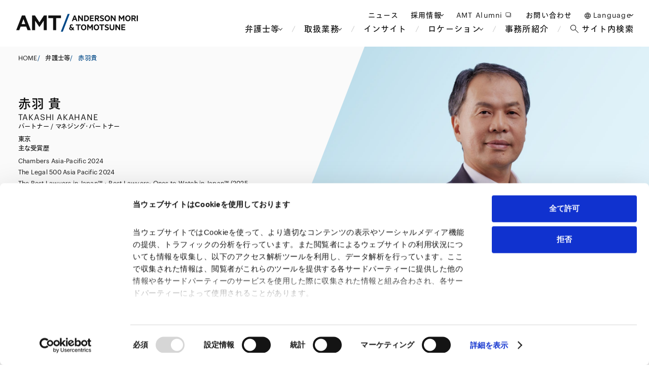

--- FILE ---
content_type: text/html;charset=utf-8
request_url: https://www.amt-law.com/professionals/profile/takashi-akahane/
body_size: 59070
content:
<!DOCTYPE html><html  lang="ja" data-capo=""><head><meta charset="utf-8">
<meta name="viewport" content="width=device-width, initial-scale=1">
<title>赤羽貴 | 弁護士等 | アンダーソン・毛利・友常法律事務所</title>
<style>@charset "UTF-8";a,abbr,acronym,address,applet,article,aside,audio,b,big,blockquote,body,canvas,caption,center,cite,code,dd,del,details,dfn,div,dl,dt,em,embed,fieldset,figcaption,figure,footer,form,h1,h2,h3,h4,h5,h6,header,hgroup,html,i,iframe,img,ins,kbd,label,legend,li,mark,menu,nav,object,ol,output,p,pre,q,ruby,s,samp,section,small,span,strike,strong,sub,summary,sup,table,tbody,td,tfoot,th,thead,time,tr,tt,u,ul,var,video{border:0;font-size:100%;font:inherit;margin:0;padding:0;vertical-align:baseline}article,aside,details,figcaption,figure,footer,header,hgroup,menu,nav,section{display:block}body{line-height:1}ol,ul{list-style:none}blockquote,q{quotes:none}blockquote:after,blockquote:before,q:after,q:before{content:"";content:none}table{border-collapse:collapse;border-spacing:0}a{text-decoration:none}a,a:visited{color:inherit}@font-face{font-family:Graphik;font-style:normal;font-weight:400;src:url(/_nuxt/Graphik-Regular-Web.BvFxWziv.woff2) format("woff2"),url(/_nuxt/Graphik-Regular-Web.DnI5SL5I.woff) format("woff")}@font-face{font-family:Graphik;font-style:normal;font-weight:500;src:url(/_nuxt/Graphik-Medium-Web._3QmjQre.woff2) format("woff2"),url(/_nuxt/Graphik-Medium-Web.BCrR-070.woff) format("woff")}@font-face{font-family:Graphik;font-style:normal;font-weight:700;src:url(/_nuxt/Graphik-Bold-Web.C6tkjucH.woff2) format("woff2"),url(/_nuxt/Graphik-Bold-Web.BAcpjuZ-.woff) format("woff")}@font-face{font-family:NotoSansCJK-VF;font-style:normal;font-weight:100 900;src:url(/fonts/NotoSansCJK/NotoSansCJK-VF.ttf.ttc) format("truetype")}html{min-width:320px;overflow-x:hidden}@media screen and (max-width:1023px){html{overflow-x:scroll}}@media screen and (max-width:767px){html{overflow-x:visible}}body{color:#111;font-family:Graphik,TazuganeGothicStdN-Regular,sans-serif}@media screen and (max-width:1023px){body{overflow-x:scroll;width:100vw}}@media screen and (max-width:767px){body{overflow-x:visible}}body:has(.menu_open_wrap){overflow-y:hidden}body:has(.menu_open_wrap) .footer{display:none}a,button{cursor:pointer;transition:all .4s}button{background:none;border:none;padding:0}@media screen and (max-width:767px){.pc_only{display:none!important}}@media screen and (max-width:1023px){.tab_pc_only{display:none!important}}@media screen and (min-width:768px){.sp_only{display:none!important}}@media screen and (min-width:1024px){.tab_sp_only{display:none!important}}.cn,.cn ._bold,.cn ._medium,.cn .cookiepolicy_wrap,.cn .cookiepolicy_wrap .w500,.cn .cookiepolicy_wrap code,.cn .cookiepolicy_wrap h1,.cn .cookiepolicy_wrap h2,.cn .cookiepolicy_wrap h3,.cn .cookiepolicy_wrap h4,.cn .cookiepolicy_wrap h5,.cn .cookiepolicy_wrap ol li,.cn .cookiepolicy_wrap p strong,.cn .cookiepolicy_wrap ul li,.cn .h1,.cn .h2,.cn .h3,.cn .h4,.cn .h5,.cn .insight_body_content,.cn .insight_body_content .w500,.cn .insight_body_content code,.cn .insight_body_content h1,.cn .insight_body_content h2,.cn .insight_body_content h3,.cn .insight_body_content h4,.cn .insight_body_content h5,.cn .insight_body_content ol li,.cn .insight_body_content p strong,.cn .insight_body_content ul li,.cn .news_body_content,.cn .news_body_content .w500,.cn .news_body_content code,.cn .news_body_content h1,.cn .news_body_content h2,.cn .news_body_content h3,.cn .news_body_content h4,.cn .news_body_content h5,.cn .news_body_content ol li,.cn .news_body_content p strong,.cn .news_body_content ul li,.cn._bold,.cn._medium,.cn.h1,.cn.h2,.cn.h3,.cn.h4,.cn.h5{font-family:Graphik,NotoSansCJK-VF,sans-serif}.en{font-family:Graphik,sans-serif}.en .h1,.en.h1{font-size:54px;font-weight:400;letter-spacing:.06em;line-height:1.1}@media screen and (max-width:1439px){.en .h1,.en.h1{font-size:3.75vw}}@media screen and (max-width:1023px){.en .h1,.en.h1{font-size:38px}}@media screen and (max-width:767px){.en .h1,.en.h1{font-size:40px;letter-spacing:.025em}}.en .h2,.en.h2{font-family:Graphik,sans-serif;font-size:36px;font-weight:400;letter-spacing:.06em;line-height:1.2}@media screen and (max-width:1439px){.en .h2,.en.h2{font-size:2.5vw}}@media screen and (max-width:1023px){.en .h2,.en.h2{font-size:25px}}@media screen and (max-width:767px){.en .h2,.en.h2{font-size:32px;letter-spacing:.025em;line-height:1.2}}.en .h3,.en.h3{font-family:Graphik,sans-serif;font-size:32px;font-weight:400;letter-spacing:.05em;line-height:1.2}@media screen and (max-width:1439px){.en .h3,.en.h3{font-size:2.2222222222vw}}@media screen and (max-width:1023px){.en .h3,.en.h3{font-size:21px}}@media screen and (max-width:767px){.en .h3,.en.h3{font-size:22px;line-height:1.2}}.en .h4,.en.h4{font-family:Graphik,sans-serif;font-size:20px;font-weight:400;letter-spacing:.05em;line-height:1.2}@media screen and (max-width:1439px){.en .h4,.en.h4{font-size:1.3888888889vw}}@media screen and (max-width:1023px){.en .h4,.en.h4{font-size:14.2px}}@media screen and (max-width:767px){.en .h4,.en.h4{font-size:22px;line-height:1.2}}.en .h5,.en.h5{font-family:Graphik,sans-serif;font-size:18px;font-weight:400;letter-spacing:.05em;line-height:1.2}@media screen and (max-width:1439px){.en .h5,.en.h5{font-size:1.25vw}}@media screen and (max-width:1023px){.en .h5,.en.h5{font-size:12.8px}}@media screen and (max-width:767px){.en .h5,.en.h5{font-size:22px;line-height:1.2}}.en .h6,.en.h6{font-family:Graphik,sans-serif;font-size:18px;font-weight:400;letter-spacing:.05em;line-height:1.2}@media screen and (max-width:1439px){.en .h6,.en.h6{font-size:1.25vw}}@media screen and (max-width:1023px){.en .h6,.en.h6{font-size:12.8px}}@media screen and (max-width:767px){.en .h6,.en.h6{font-size:22px;line-height:1.2}}.en .p1,.en.p1{font-size:16px;font-weight:400;letter-spacing:.02em;line-height:1.6}@media screen and (max-width:1439px){.en .p1,.en.p1{font-size:1.1111111111vw}}@media screen and (max-width:1023px){.en .p1,.en.p1{font-size:11.37px}}@media screen and (max-width:767px){.en .p1,.en.p1{font-size:16px}}.en .p2,.en.p2{font-size:14px;font-weight:400;letter-spacing:.02em;line-height:1.5}@media screen and (max-width:1439px){.en .p2,.en.p2{font-size:.9722222222vw}}@media screen and (max-width:1023px){.en .p2,.en.p2{font-size:9.95px}}@media screen and (max-width:767px){.en .p2,.en.p2{font-size:14px}}.en .p3,.en.p3{font-size:12px;font-weight:400;letter-spacing:.02em;line-height:1.5}@media screen and (max-width:1439px){.en .p3,.en.p3{font-size:.8333333333vw}}@media screen and (max-width:1023px){.en .p3,.en.p3{font-size:8.53px}}@media screen and (max-width:767px){.en .p3,.en.p3{font-size:12px}}@media print{.en .p3,.en.p3{font-size:8px}}.en .p4,.en.p4{font-size:10px;font-weight:400;letter-spacing:.02em;line-height:1.5}@media screen and (max-width:1439px){.en .p4,.en.p4{font-size:.6944444444vw}}@media screen and (max-width:1023px){.en .p4,.en.p4{font-size:7px}}@media screen and (max-width:767px){.en .p4,.en.p4{font-size:10px}}@media print{.en .p4,.en.p4{font-size:7px}}.en ._bold,.en ._medium,.en._bold,.en._medium{font-family:Graphik,sans-serif;font-weight:500}.en .cookiepolicy_wrap,.en .cookiepolicy_wrap .w500,.en .cookiepolicy_wrap code,.en .cookiepolicy_wrap h1,.en .cookiepolicy_wrap h2,.en .cookiepolicy_wrap h3,.en .cookiepolicy_wrap h4,.en .cookiepolicy_wrap h5,.en .cookiepolicy_wrap ol li,.en .cookiepolicy_wrap p strong,.en .cookiepolicy_wrap ul li,.en .insight_body_content,.en .insight_body_content .w500,.en .insight_body_content code,.en .insight_body_content h1,.en .insight_body_content h2,.en .insight_body_content h3,.en .insight_body_content h4,.en .insight_body_content h5,.en .insight_body_content ol li,.en .insight_body_content p strong,.en .insight_body_content ul li,.en .news_body_content,.en .news_body_content .w500,.en .news_body_content code,.en .news_body_content h1,.en .news_body_content h2,.en .news_body_content h3,.en .news_body_content h4,.en .news_body_content h5,.en .news_body_content ol li,.en .news_body_content p strong,.en .news_body_content ul li{font-family:Graphik,sans-serif}.h1{font-family:Graphik,TazuganeGothicStdN-Medium,sans-serif;font-size:40px;font-weight:500;letter-spacing:.05em;line-height:1.3}@media screen and (max-width:1439px){.h1{font-size:2.7777777778vw}}@media screen and (max-width:1023px){.h1{font-size:28.4px}}@media screen and (max-width:767px){.h1{font-size:26px;line-height:1.4}}@media print{.h1{font-size:28px}}.h2{font-family:Graphik,TazuganeGothicStdN-Medium,sans-serif;font-size:28px;font-weight:500;letter-spacing:.05em;line-height:1.4}@media screen and (max-width:1439px){.h2{font-size:1.9444444444vw}}@media screen and (max-width:1023px){.h2{font-size:20px}}@media screen and (max-width:767px){.h2{font-size:22px;line-height:1.5}}@media print{.h2{font-size:20px}}.h3{font-family:Graphik,TazuganeGothicStdN-Medium,sans-serif;font-size:24px;font-weight:500;letter-spacing:.05em;line-height:1.4}@media screen and (max-width:1439px){.h3{font-size:1.6666666667vw}}@media screen and (max-width:1023px){.h3{font-size:17.06px}}@media screen and (max-width:767px){.h3{font-size:18px;line-height:1.5}}@media print{.h3{font-size:17px}}.h4{font-family:Graphik,TazuganeGothicStdN-Medium,sans-serif;font-size:20px;font-weight:500;letter-spacing:.05em;line-height:1.4}@media screen and (max-width:1439px){.h4{font-size:1.3888888889vw}}@media screen and (max-width:1023px){.h4{font-size:14px}}@media screen and (max-width:767px){.h4{font-size:18px;line-height:1.5}}@media print{.h4{font-size:14px}}.h5{font-family:Graphik,TazuganeGothicStdN-Medium,sans-serif;font-size:18px;font-weight:500;letter-spacing:.05em;line-height:1.5}@media screen and (max-width:1439px){.h5{font-size:1.25vw}}@media screen and (max-width:1023px){.h5{font-size:13px}}@media screen and (max-width:767px){.h5{font-size:18px}}@media print{.h5{font-size:13px}}.h6{font-size:18px;font-weight:400;letter-spacing:.05em;line-height:1.5}@media screen and (max-width:1439px){.h6{font-size:1.25vw}}@media screen and (max-width:1023px){.h6{font-size:13px}}@media screen and (max-width:767px){.h6{font-size:18px}}@media print{.h6{font-size:13px}}.p1{font-size:16px;font-weight:400;letter-spacing:.02em;line-height:1.6}@media screen and (max-width:1439px){.p1{font-size:1.1111111111vw}}@media screen and (max-width:1023px){.p1{font-size:11px}}@media screen and (max-width:767px){.p1{font-size:16px}}@media print{.p1{font-size:11px}}.p2{font-size:14px;font-weight:400;letter-spacing:.02em;line-height:1.5}@media screen and (max-width:1439px){.p2{font-size:.9722222222vw}}@media screen and (max-width:1023px){.p2{font-size:10px}}@media screen and (max-width:767px){.p2{font-size:14px;line-height:1.6}}@media print{.p2{font-size:10px}}.p3{font-size:12px;font-weight:400;letter-spacing:.02em;line-height:1.5}@media screen and (max-width:1439px){.p3{font-size:.8333333333vw}}@media screen and (max-width:1023px){.p3{font-size:8.53px}}@media screen and (max-width:767px){.p3{font-size:12px}}@media print{.p3{font-size:8px}}.p4{font-size:10px;font-weight:400;letter-spacing:.02em;line-height:1.5}@media screen and (max-width:1439px){.p4{font-size:.6944444444vw}}@media screen and (max-width:1023px){.p4{font-size:7px}}@media screen and (max-width:767px){.p4{font-size:10px}}@media print{.p4{font-size:7px}}.lh_1{line-height:1}.normal_text{font-size:16px;font-weight:400;letter-spacing:.05em;line-height:1.5}@media screen and (max-width:1439px){.normal_text{font-size:1.1111111111vw}}@media screen and (max-width:1023px){.normal_text{font-size:11px}}@media screen and (max-width:767px){.normal_text{font-size:16px}}@media print{.normal_text{font-size:11px}}.annotation_text{font-size:14px;font-weight:400;letter-spacing:.05em;line-height:1.5}.annotation_text:before{content:"※"}@media screen and (max-width:1439px){.annotation_text{font-size:.9722222222vw}}@media screen and (max-width:1023px){.annotation_text{font-size:10px}}@media screen and (max-width:767px){.annotation_text{font-size:14px}}@media print{.annotation_text{font-size:10px}}.link_text{border-bottom:1px solid #000;font-size:16px;font-weight:400;letter-spacing:.05em;line-height:1.5;transition:all .4s;width:-moz-fit-content;width:fit-content}@media screen and (max-width:1439px){.link_text{font-size:1.1111111111vw}}@media screen and (max-width:1023px){.link_text{font-size:11px}}@media screen and (max-width:767px){.link_text{font-size:16px}}@media print{.link_text{font-size:11px}}.link_text:hover{border-bottom:1px solid #004887;color:#004887;transition:all .4s}.external_link_icon{font-size:16px;font-weight:400;letter-spacing:.05em;line-height:1.5;position:relative;width:-moz-fit-content;width:fit-content}.external_link_icon:after{content:url("data:image/svg+xml;charset=utf-8,%3Csvg xmlns='http://www.w3.org/2000/svg' width='24' height='24' fill='none' viewBox='0 0 24 24'%3E%3Cpath stroke='%23000' stroke-linejoin='round' d='M17 8h1a1 1 0 0 1 1 1v8a1 1 0 0 1-1 1H8a1 1 0 0 1-1-1v-1'/%3E%3Crect width='12' height='10' x='5' y='6' stroke='%23000' stroke-linejoin='round' rx='1'/%3E%3C/svg%3E");display:inline-block;height:24px;right:-1.5rem;top:0;transform:translateY(25%);width:24px}.link_detail{font-size:16px;font-weight:400;line-height:1.5;position:relative;width:-moz-fit-content;width:fit-content}.link_detail:after{content:url("data:image/svg+xml;charset=utf-8,%3Csvg xmlns='http://www.w3.org/2000/svg' width='16' height='8' fill='none' viewBox='0 0 14 8'%3E%3Cpath fill='%23111' d='M13.354 3.646a.5.5 0 0 1 0 .708l-3.182 3.182a.5.5 0 0 1-.708-.708L12.293 4 9.464 1.172a.5.5 0 1 1 .708-.708zM0 3.5h13v1H0z'/%3E%3C/svg%3E");height:24px;position:absolute;right:-18%;top:-2px;width:24px}._bold,._medium{font-family:Graphik,TazuganeGothicStdN-Medium,sans-serif;font-weight:500}._white{color:#fff}._center_text{text-align:center}._right_text{text-align:right}.underline_title{margin-bottom:20px;padding-bottom:20px;position:relative}.underline_title:before{background-color:#111;transform:translateY(50%);width:50%;z-index:1}.underline_title:after,.underline_title:before{bottom:0;content:"";height:1px;left:0;position:absolute}.underline_title:after{background-color:#ccc;width:100%;z-index:0}.disc_list li{padding-left:1em;position:relative}.disc_list li:before{content:"・";left:0;position:absolute;top:0}.insight_body_html,.insight_body_html *{box-sizing:border-box;line-height:1.6}.news_body_content{line-height:1.8}.cookiepolicy_wrap,.insight_body_content,.news_body_content{font-family:Graphik,TazuganeGothicStdN-Regular,sans-serif}.cookiepolicy_wrap h1,.insight_body_content h1,.news_body_content h1{font-family:Graphik,TazuganeGothicStdN-Medium,sans-serif;font-size:40px;font-weight:500;letter-spacing:.05em;line-height:1.3}@media screen and (max-width:1439px){.cookiepolicy_wrap h1,.insight_body_content h1,.news_body_content h1{font-size:2.7777777778vw}}@media screen and (max-width:1023px){.cookiepolicy_wrap h1,.insight_body_content h1,.news_body_content h1{font-size:28.4px}}@media screen and (max-width:767px){.cookiepolicy_wrap h1,.insight_body_content h1,.news_body_content h1{font-size:26px;font-weight:400;line-height:1.4}}.cookiepolicy_wrap h2,.insight_body_content h2,.news_body_content h2{font-family:Graphik,TazuganeGothicStdN-Medium,sans-serif;font-size:28px;font-weight:500;letter-spacing:.05em;line-height:1.4}@media screen and (max-width:1439px){.cookiepolicy_wrap h2,.insight_body_content h2,.news_body_content h2{font-size:1.9444444444vw}}@media screen and (max-width:1023px){.cookiepolicy_wrap h2,.insight_body_content h2,.news_body_content h2{font-size:20px}}@media screen and (max-width:767px){.cookiepolicy_wrap h2,.insight_body_content h2,.news_body_content h2{font-size:22px;font-weight:500;line-height:1.5}}.cookiepolicy_wrap h3,.insight_body_content h3,.news_body_content h3{font-family:Graphik,TazuganeGothicStdN-Medium,sans-serif;font-size:24px;font-weight:500;letter-spacing:.05em;line-height:1.4}@media screen and (max-width:1439px){.cookiepolicy_wrap h3,.insight_body_content h3,.news_body_content h3{font-size:1.6666666667vw}}@media screen and (max-width:1023px){.cookiepolicy_wrap h3,.insight_body_content h3,.news_body_content h3{font-size:17.06px}}@media screen and (max-width:767px){.cookiepolicy_wrap h3,.insight_body_content h3,.news_body_content h3{font-size:18px;font-weight:400;line-height:1.5}}.cookiepolicy_wrap h4,.insight_body_content h4,.news_body_content h4{font-family:Graphik,TazuganeGothicStdN-Medium,sans-serif;font-size:20px;font-weight:500;letter-spacing:.05em;line-height:1.4}@media screen and (max-width:1439px){.cookiepolicy_wrap h4,.insight_body_content h4,.news_body_content h4{font-size:1.3888888889vw}}@media screen and (max-width:1023px){.cookiepolicy_wrap h4,.insight_body_content h4,.news_body_content h4{font-size:14px}}@media screen and (max-width:767px){.cookiepolicy_wrap h4,.insight_body_content h4,.news_body_content h4{font-size:18px;font-weight:400;line-height:1.5}}.cookiepolicy_wrap h5,.insight_body_content h5,.news_body_content h5{font-family:Graphik,TazuganeGothicStdN-Medium,sans-serif;font-size:18px;font-weight:500;letter-spacing:.05em;line-height:1.5}@media screen and (max-width:1439px){.cookiepolicy_wrap h5,.insight_body_content h5,.news_body_content h5{font-size:1.25vw}}@media screen and (max-width:1023px){.cookiepolicy_wrap h5,.insight_body_content h5,.news_body_content h5{font-size:13px}}@media screen and (max-width:767px){.cookiepolicy_wrap h5,.insight_body_content h5,.news_body_content h5{font-size:18px}}.cookiepolicy_wrap h1,.cookiepolicy_wrap h2,.cookiepolicy_wrap h3,.cookiepolicy_wrap h4,.cookiepolicy_wrap h5,.insight_body_content h1,.insight_body_content h2,.insight_body_content h3,.insight_body_content h4,.insight_body_content h5,.news_body_content h1,.news_body_content h2,.news_body_content h3,.news_body_content h4,.news_body_content h5{margin-top:48px}@media screen and (max-width:1439px){.cookiepolicy_wrap h1,.cookiepolicy_wrap h2,.cookiepolicy_wrap h3,.cookiepolicy_wrap h4,.cookiepolicy_wrap h5,.insight_body_content h1,.insight_body_content h2,.insight_body_content h3,.insight_body_content h4,.insight_body_content h5,.news_body_content h1,.news_body_content h2,.news_body_content h3,.news_body_content h4,.news_body_content h5{margin-top:3.3333333333vw}}@media screen and (max-width:1023px){.cookiepolicy_wrap h1,.cookiepolicy_wrap h2,.cookiepolicy_wrap h3,.cookiepolicy_wrap h4,.cookiepolicy_wrap h5,.insight_body_content h1,.insight_body_content h2,.insight_body_content h3,.insight_body_content h4,.insight_body_content h5,.news_body_content h1,.news_body_content h2,.news_body_content h3,.news_body_content h4,.news_body_content h5{margin-top:34px}}@media screen and (max-width:767px){.cookiepolicy_wrap h1,.cookiepolicy_wrap h2,.cookiepolicy_wrap h3,.cookiepolicy_wrap h4,.cookiepolicy_wrap h5,.insight_body_content h1,.insight_body_content h2,.insight_body_content h3,.insight_body_content h4,.insight_body_content h5,.news_body_content h1,.news_body_content h2,.news_body_content h3,.news_body_content h4,.news_body_content h5{margin-top:48px}}@media print{.cookiepolicy_wrap h1,.cookiepolicy_wrap h2,.cookiepolicy_wrap h3,.cookiepolicy_wrap h4,.cookiepolicy_wrap h5,.insight_body_content h1,.insight_body_content h2,.insight_body_content h3,.insight_body_content h4,.insight_body_content h5,.news_body_content h1,.news_body_content h2,.news_body_content h3,.news_body_content h4,.news_body_content h5{margin-top:20px}}.cookiepolicy_wrap p,.insight_body_content p,.news_body_content p{font-size:16px;font-weight:400;letter-spacing:.02em;line-height:1.8;margin-top:32px;text-align:left}@media screen and (max-width:1439px){.cookiepolicy_wrap p,.insight_body_content p,.news_body_content p{font-size:1.1111111111vw;margin-top:2.2222222222vw}}@media screen and (max-width:1023px){.cookiepolicy_wrap p,.insight_body_content p,.news_body_content p{font-size:11px;margin-top:22px}}@media screen and (max-width:767px){.cookiepolicy_wrap p,.insight_body_content p,.news_body_content p{font-size:16px;margin-top:32px}}.cookiepolicy_wrap p strong,.insight_body_content p strong,.news_body_content p strong{font-family:Graphik,TazuganeGothicStdN-Medium,sans-serif;font-weight:500}.cookiepolicy_wrap p em,.insight_body_content p em,.news_body_content p em{font-style:italic}.cookiepolicy_wrap p u,.insight_body_content p u,.news_body_content p u{position:relative;text-decoration:none}.cookiepolicy_wrap p u:after,.insight_body_content p u:after,.news_body_content p u:after{background-color:#004887;bottom:0;content:"";height:6px;left:50%;opacity:.2;position:absolute;transform:translate(-50%);width:100%}@media screen and (max-width:1439px){.cookiepolicy_wrap p u:after,.insight_body_content p u:after,.news_body_content p u:after{height:.4166666667vw}}@media screen and (max-width:1023px){.cookiepolicy_wrap p u:after,.insight_body_content p u:after,.news_body_content p u:after{height:4px}}@media screen and (max-width:767px){.cookiepolicy_wrap p u:after,.insight_body_content p u:after,.news_body_content p u:after{height:6px}}.cookiepolicy_wrap p sup,.insight_body_content p sup,.news_body_content p sup{font-size:10px;vertical-align:super}@media screen and (max-width:1439px){.cookiepolicy_wrap p sup,.insight_body_content p sup,.news_body_content p sup{font-size:.6944444444vw}}@media screen and (max-width:1023px){.cookiepolicy_wrap p sup,.insight_body_content p sup,.news_body_content p sup{font-size:8px}}@media screen and (max-width:767px){.cookiepolicy_wrap p sup,.insight_body_content p sup,.news_body_content p sup{font-size:10px}}.cookiepolicy_wrap blockquote,.insight_body_content blockquote,.news_body_content blockquote{border:1px solid #ccc;margin-top:48px;padding:32px 48px}@media screen and (max-width:1439px){.cookiepolicy_wrap blockquote,.insight_body_content blockquote,.news_body_content blockquote{margin-top:3.3333333333vw;padding:2.2222222222vw 3.3333333333vw}}@media screen and (max-width:1023px){.cookiepolicy_wrap blockquote,.insight_body_content blockquote,.news_body_content blockquote{margin-top:34px;padding:22px 34px}}@media screen and (max-width:767px){.cookiepolicy_wrap blockquote,.insight_body_content blockquote,.news_body_content blockquote{margin-top:48px;padding:24px 41px}}.cookiepolicy_wrap blockquote p,.insight_body_content blockquote p,.news_body_content blockquote p{margin-top:0;position:relative}.cookiepolicy_wrap blockquote p:before,.insight_body_content blockquote p:before,.news_body_content blockquote p:before{color:#004887;content:"“";left:-10px;position:absolute;top:0}.cookiepolicy_wrap blockquote p:after,.insight_body_content blockquote p:after,.news_body_content blockquote p:after{bottom:-10px;color:#004887;content:"“";position:absolute;right:-10px}.cookiepolicy_wrap pre,.insight_body_content pre,.news_body_content pre{background-color:#111;border-radius:4px;margin-top:48px;padding:24px}@media screen and (max-width:1439px){.cookiepolicy_wrap pre,.insight_body_content pre,.news_body_content pre{margin-top:3.3333333333vw;padding:1.6666666667vw}}@media screen and (max-width:1023px){.cookiepolicy_wrap pre,.insight_body_content pre,.news_body_content pre{margin-top:34px;padding:17px}}@media screen and (max-width:767px){.cookiepolicy_wrap pre,.insight_body_content pre,.news_body_content pre{margin-top:48px;padding:24px}}.cookiepolicy_wrap pre code,.insight_body_content pre code,.news_body_content pre code{color:#fff;font-family:Graphik,TazuganeGothicStdN-Regular,sans-serif!important;font-size:16px;font-weight:400;letter-spacing:.02em;line-height:1.5;text-align:left;white-space:wrap}@media screen and (max-width:1439px){.cookiepolicy_wrap pre code,.insight_body_content pre code,.news_body_content pre code{font-size:1.1111111111vw}}@media screen and (max-width:1023px){.cookiepolicy_wrap pre code,.insight_body_content pre code,.news_body_content pre code{font-size:11px}}@media screen and (max-width:767px){.cookiepolicy_wrap pre code,.insight_body_content pre code,.news_body_content pre code{font-size:16px}}.cookiepolicy_wrap table,.insight_body_content table,.news_body_content table{margin-top:48px;width:100%}@media screen and (max-width:1439px){.cookiepolicy_wrap table,.insight_body_content table,.news_body_content table{margin-top:3.3333333333vw}}@media screen and (max-width:1023px){.cookiepolicy_wrap table,.insight_body_content table,.news_body_content table{margin-top:34px}}@media screen and (max-width:767px){.cookiepolicy_wrap table,.insight_body_content table,.news_body_content table{margin-top:48px}}.cookiepolicy_wrap table tbody tr th,.insight_body_content table tbody tr th,.news_body_content table tbody tr th{background-color:#f3f3f3}.cookiepolicy_wrap table tbody tr td,.cookiepolicy_wrap table tbody tr th,.insight_body_content table tbody tr td,.insight_body_content table tbody tr th,.news_body_content table tbody tr td,.news_body_content table tbody tr th{border:1px solid #ccc;padding:20px}@media screen and (max-width:1439px){.cookiepolicy_wrap table tbody tr td,.cookiepolicy_wrap table tbody tr th,.insight_body_content table tbody tr td,.insight_body_content table tbody tr th,.news_body_content table tbody tr td,.news_body_content table tbody tr th{padding:1.3888888889vw}}@media screen and (max-width:1023px){.cookiepolicy_wrap table tbody tr td,.cookiepolicy_wrap table tbody tr th,.insight_body_content table tbody tr td,.insight_body_content table tbody tr th,.news_body_content table tbody tr td,.news_body_content table tbody tr th{padding:14px}}@media screen and (max-width:767px){.cookiepolicy_wrap table tbody tr td,.cookiepolicy_wrap table tbody tr th,.insight_body_content table tbody tr td,.insight_body_content table tbody tr th,.news_body_content table tbody tr td,.news_body_content table tbody tr th{padding:20px}}.cookiepolicy_wrap table tbody tr td p,.cookiepolicy_wrap table tbody tr th p,.insight_body_content table tbody tr td p,.insight_body_content table tbody tr th p,.news_body_content table tbody tr td p,.news_body_content table tbody tr th p{margin-top:0}.cookiepolicy_wrap ol,.cookiepolicy_wrap ul,.insight_body_content ol,.insight_body_content ul,.news_body_content ol,.news_body_content ul{margin-top:48px}@media screen and (max-width:1439px){.cookiepolicy_wrap ol,.cookiepolicy_wrap ul,.insight_body_content ol,.insight_body_content ul,.news_body_content ol,.news_body_content ul{margin-top:3.3333333333vw}}@media screen and (max-width:1023px){.cookiepolicy_wrap ol,.cookiepolicy_wrap ul,.insight_body_content ol,.insight_body_content ul,.news_body_content ol,.news_body_content ul{margin-top:34px}}@media screen and (max-width:767px){.cookiepolicy_wrap ol,.cookiepolicy_wrap ul,.insight_body_content ol,.insight_body_content ul,.news_body_content ol,.news_body_content ul{margin-top:48px}}.cookiepolicy_wrap ol li,.cookiepolicy_wrap ul li,.insight_body_content ol li,.insight_body_content ul li,.news_body_content ol li,.news_body_content ul li{font-family:Graphik,TazuganeGothicStdN-Regular,sans-serif;font-size:16px;font-weight:400;letter-spacing:.02em;line-height:1.6;text-align:left}@media screen and (max-width:1439px){.cookiepolicy_wrap ol li,.cookiepolicy_wrap ul li,.insight_body_content ol li,.insight_body_content ul li,.news_body_content ol li,.news_body_content ul li{font-size:1.1111111111vw}}@media screen and (max-width:1023px){.cookiepolicy_wrap ol li,.cookiepolicy_wrap ul li,.insight_body_content ol li,.insight_body_content ul li,.news_body_content ol li,.news_body_content ul li{font-size:11px}}@media screen and (max-width:767px){.cookiepolicy_wrap ol li,.cookiepolicy_wrap ul li,.insight_body_content ol li,.insight_body_content ul li,.news_body_content ol li,.news_body_content ul li{font-size:16px}}.cookiepolicy_wrap ol ol,.cookiepolicy_wrap ol ul,.cookiepolicy_wrap ul ol,.cookiepolicy_wrap ul ul,.insight_body_content ol ol,.insight_body_content ol ul,.insight_body_content ul ol,.insight_body_content ul ul,.news_body_content ol ol,.news_body_content ol ul,.news_body_content ul ol,.news_body_content ul ul{margin-top:0;text-indent:1em}.cookiepolicy_wrap ul li,.insight_body_content ul li,.news_body_content ul li{margin-left:1em;text-indent:-1em}.cookiepolicy_wrap ul li:before,.insight_body_content ul li:before,.news_body_content ul li:before{content:"・"}.cookiepolicy_wrap ul ol,.insight_body_content ul ol,.news_body_content ul ol{counter-reset:list-counter}.cookiepolicy_wrap ul ol li:before,.insight_body_content ul ol li:before,.news_body_content ul ol li:before{content:counter(list-counter) ". ";counter-increment:list-counter}.cookiepolicy_wrap ul ol ol,.insight_body_content ul ol ol,.news_body_content ul ol ol{counter-reset:list-counter}.cookiepolicy_wrap ul ol ol li:before,.insight_body_content ul ol ol li:before,.news_body_content ul ol ol li:before{content:counter(list-counter,lower-alpha) ". ";counter-increment:list-counter}.cookiepolicy_wrap ol,.insight_body_content ol,.news_body_content ol{counter-reset:list-counter}.cookiepolicy_wrap ol li:before,.insight_body_content ol li:before,.news_body_content ol li:before{content:counter(list-counter) ". ";counter-increment:list-counter}.cookiepolicy_wrap ol ol,.insight_body_content ol ol,.news_body_content ol ol{counter-reset:list-counter}.cookiepolicy_wrap ol ol li:before,.insight_body_content ol ol li:before,.news_body_content ol ol li:before{content:counter(list-counter,lower-alpha) ". ";counter-increment:list-counter}.cookiepolicy_wrap ol ul li:before,.insight_body_content ol ul li:before,.news_body_content ol ul li:before{content:"・"}.cookiepolicy_wrap a[target],.insight_body_content a[target],.news_body_content a[target]{border-bottom:none;text-decoration:none}.cookiepolicy_wrap a[target]:after,.insight_body_content a[target]:after,.news_body_content a[target]:after{background-image:url("data:image/svg+xml;charset=utf-8,%3Csvg xmlns='http://www.w3.org/2000/svg' width='16' height='14' fill='none' viewBox='0 0 16 14'%3E%3Cpath stroke='%23000' stroke-linejoin='round' d='M13 2.78h1a1 1 0 0 1 1 1v8a1 1 0 0 1-1 1H4a1 1 0 0 1-1-1v-1'/%3E%3Crect width='12' height='10' x='1' y='.779' stroke='%23000' stroke-linejoin='round' rx='1'/%3E%3C/svg%3E");background-position:50%;background-repeat:no-repeat;background-size:contain;content:"";display:inline-block;height:12px;margin-left:9px;width:14px}@media screen and (max-width:1439px){.cookiepolicy_wrap a[target]:after,.insight_body_content a[target]:after,.news_body_content a[target]:after{height:.8333333333vw;margin-left:.625vw;width:.9722222222vw}}@media screen and (max-width:1023px){.cookiepolicy_wrap a[target]:after,.insight_body_content a[target]:after,.news_body_content a[target]:after{height:8px;margin-left:6px;width:10px}}@media screen and (max-width:767px){.cookiepolicy_wrap a[target]:after,.insight_body_content a[target]:after,.news_body_content a[target]:after{height:12px;margin-left:9px;width:14px}}.cookiepolicy_wrap a[href$=".pdf"]:after,.insight_body_content a[href$=".pdf"]:after,.news_body_content a[href$=".pdf"]:after{background-image:url("data:image/svg+xml;charset=utf-8,%3Csvg xmlns='http://www.w3.org/2000/svg' width='14' height='14' fill='none' viewBox='0 0 14 14'%3E%3Cpath fill='%23111' d='M4.244 7.728h.634V6.081H5.89q.271 0 .453-.18a.61.61 0 0 0 .18-.453V4.434q0-.27-.18-.452a.61.61 0 0 0-.453-.181H4.244zm.634-2.28V4.434H5.89v1.014zm2.502 2.28h1.584q.27 0 .452-.18a.61.61 0 0 0 .181-.453v-2.66q0-.272-.181-.453a.61.61 0 0 0-.452-.181H7.38zm.634-.633v-2.66h.95v2.66zm2.597.633h.633V6.081h1.14v-.633h-1.14V4.434h1.14v-.633h-1.773zM3.8 11.53q-.57 0-.95-.38a1.3 1.3 0 0 1-.38-.95V1.33q0-.568.38-.95.38-.38.95-.38h8.869q.568 0 .95.38.38.382.38.95V10.2q0 .57-.38.95-.382.38-.95.38zm0-.823h8.869a.48.48 0 0 0 .348-.158.49.49 0 0 0 .159-.349V1.33a.48.48 0 0 0-.159-.348.48.48 0 0 0-.348-.158H3.8a.48.48 0 0 0-.349.158.48.48 0 0 0-.158.348V10.2q0 .19.158.349a.49.49 0 0 0 .349.158M1.331 14q-.57 0-.95-.38A1.29 1.29 0 0 1 0 12.67V2.977h.824v9.693q0 .19.158.348a.48.48 0 0 0 .348.159h9.693V14z'/%3E%3C/svg%3E")}.cookiepolicy_wrap img,.insight_body_content img,.news_body_content img{max-width:100%;width:100%}@media print{.cookiepolicy_wrap .insight_body_html,.insight_body_content .insight_body_html,.news_body_content .insight_body_html{font-size:11px}}.cookiepolicy_wrap .insight_body_html_youtube,.insight_body_content .insight_body_html_youtube,.news_body_content .insight_body_html_youtube{height:765px;margin-top:48px;width:100%}@media screen and (max-width:1439px){.cookiepolicy_wrap .insight_body_html_youtube,.insight_body_content .insight_body_html_youtube,.news_body_content .insight_body_html_youtube{height:53.125vw;margin-top:3.3333333333vw}}@media screen and (max-width:1023px){.cookiepolicy_wrap .insight_body_html_youtube,.insight_body_content .insight_body_html_youtube,.news_body_content .insight_body_html_youtube{height:544px;margin-top:34px}}@media screen and (max-width:767px){.cookiepolicy_wrap .insight_body_html_youtube,.insight_body_content .insight_body_html_youtube,.news_body_content .insight_body_html_youtube{height:48vw;margin-top:48px}}.cookiepolicy_wrap .insight_body_html_link,.insight_body_content .insight_body_html_link,.news_body_content .insight_body_html_link{display:block;margin-top:48px}@media screen and (max-width:1439px){.cookiepolicy_wrap .insight_body_html_link,.insight_body_content .insight_body_html_link,.news_body_content .insight_body_html_link{margin-top:3.3333333333vw}}@media screen and (max-width:1023px){.cookiepolicy_wrap .insight_body_html_link,.insight_body_content .insight_body_html_link,.news_body_content .insight_body_html_link{margin-top:34px}}@media screen and (max-width:767px){.cookiepolicy_wrap .insight_body_html_link,.insight_body_content .insight_body_html_link,.news_body_content .insight_body_html_link{margin-top:48px}}.cookiepolicy_wrap .insight_body_html_link:after,.cookiepolicy_wrap .insight_body_html_link[target]:after,.insight_body_content .insight_body_html_link:after,.insight_body_content .insight_body_html_link[target]:after,.news_body_content .insight_body_html_link:after,.news_body_content .insight_body_html_link[target]:after{display:none}.cookiepolicy_wrap .insight_body_html_link:hover .icon_wrap .icon_img,.insight_body_content .insight_body_html_link:hover .icon_wrap .icon_img,.news_body_content .insight_body_html_link:hover .icon_wrap .icon_img{transform:translateX(2px)}.cookiepolicy_wrap .insight_body_html_link .insight_body_html_link_inner,.insight_body_content .insight_body_html_link .insight_body_html_link_inner,.news_body_content .insight_body_html_link .insight_body_html_link_inner{align-items:center;background-color:#f1f5fa;display:flex;justify-content:space-between;padding:32px}@media screen and (max-width:1439px){.cookiepolicy_wrap .insight_body_html_link .insight_body_html_link_inner,.insight_body_content .insight_body_html_link .insight_body_html_link_inner,.news_body_content .insight_body_html_link .insight_body_html_link_inner{padding:2.2222222222vw}}@media screen and (max-width:1023px){.cookiepolicy_wrap .insight_body_html_link .insight_body_html_link_inner,.insight_body_content .insight_body_html_link .insight_body_html_link_inner,.news_body_content .insight_body_html_link .insight_body_html_link_inner{padding:22px}}@media screen and (max-width:767px){.cookiepolicy_wrap .insight_body_html_link .insight_body_html_link_inner,.insight_body_content .insight_body_html_link .insight_body_html_link_inner,.news_body_content .insight_body_html_link .insight_body_html_link_inner{padding:32px}}.cookiepolicy_wrap .insight_body_html_link .insight_body_html_link_inner p,.insight_body_content .insight_body_html_link .insight_body_html_link_inner p,.news_body_content .insight_body_html_link .insight_body_html_link_inner p{margin-top:0}.cookiepolicy_wrap .insight_body_html_link .insight_body_html_link_inner .icon_wrap,.insight_body_content .insight_body_html_link .insight_body_html_link_inner .icon_wrap,.news_body_content .insight_body_html_link .insight_body_html_link_inner .icon_wrap{align-items:center;border:1px solid #fff;border-radius:50%;box-sizing:border-box;display:flex;flex-shrink:0;justify-content:center;transition:all .4s}.cookiepolicy_wrap .insight_body_html_link .insight_body_html_link_inner .icon_wrap.medium,.insight_body_content .insight_body_html_link .insight_body_html_link_inner .icon_wrap.medium,.news_body_content .insight_body_html_link .insight_body_html_link_inner .icon_wrap.medium{height:50px;width:50px}@media screen and (max-width:1439px){.cookiepolicy_wrap .insight_body_html_link .insight_body_html_link_inner .icon_wrap.medium,.insight_body_content .insight_body_html_link .insight_body_html_link_inner .icon_wrap.medium,.news_body_content .insight_body_html_link .insight_body_html_link_inner .icon_wrap.medium{height:3.4722222222vw;width:3.4722222222vw}}@media screen and (max-width:1023px){.cookiepolicy_wrap .insight_body_html_link .insight_body_html_link_inner .icon_wrap.medium,.insight_body_content .insight_body_html_link .insight_body_html_link_inner .icon_wrap.medium,.news_body_content .insight_body_html_link .insight_body_html_link_inner .icon_wrap.medium{height:35.5px;width:35.5px}}@media screen and (max-width:767px){.cookiepolicy_wrap .insight_body_html_link .insight_body_html_link_inner .icon_wrap.medium,.insight_body_content .insight_body_html_link .insight_body_html_link_inner .icon_wrap.medium,.news_body_content .insight_body_html_link .insight_body_html_link_inner .icon_wrap.medium{height:50px;width:50px}}.cookiepolicy_wrap .insight_body_html_link .insight_body_html_link_inner .icon_wrap.medium .icon_img,.insight_body_content .insight_body_html_link .insight_body_html_link_inner .icon_wrap.medium .icon_img,.news_body_content .insight_body_html_link .insight_body_html_link_inner .icon_wrap.medium .icon_img{max-width:13px;transition:all .4s}@media screen and (max-width:1439px){.cookiepolicy_wrap .insight_body_html_link .insight_body_html_link_inner .icon_wrap.medium .icon_img,.insight_body_content .insight_body_html_link .insight_body_html_link_inner .icon_wrap.medium .icon_img,.news_body_content .insight_body_html_link .insight_body_html_link_inner .icon_wrap.medium .icon_img{max-width:.9027777778vw}}@media screen and (max-width:1023px){.cookiepolicy_wrap .insight_body_html_link .insight_body_html_link_inner .icon_wrap.medium .icon_img,.insight_body_content .insight_body_html_link .insight_body_html_link_inner .icon_wrap.medium .icon_img,.news_body_content .insight_body_html_link .insight_body_html_link_inner .icon_wrap.medium .icon_img{max-width:9.23px}}@media screen and (max-width:767px){.cookiepolicy_wrap .insight_body_html_link .insight_body_html_link_inner .icon_wrap.medium .icon_img,.insight_body_content .insight_body_html_link .insight_body_html_link_inner .icon_wrap.medium .icon_img,.news_body_content .insight_body_html_link .insight_body_html_link_inner .icon_wrap.medium .icon_img{max-width:13px}}.cookiepolicy_wrap .insight_body_html_link .insight_body_html_link_inner .icon_wrap .icon_img,.insight_body_content .insight_body_html_link .insight_body_html_link_inner .icon_wrap .icon_img,.news_body_content .insight_body_html_link .insight_body_html_link_inner .icon_wrap .icon_img{margin:auto;transition:all .4s;vertical-align:middle}.cookiepolicy_wrap section,.insight_body_content section,.news_body_content section{padding-top:64px}@media screen and (max-width:1439px){.cookiepolicy_wrap section,.insight_body_content section,.news_body_content section{padding-top:4.4444444444vw}}@media screen and (max-width:1023px){.cookiepolicy_wrap section,.insight_body_content section,.news_body_content section{padding-top:45.44px}}@media screen and (max-width:767px){.cookiepolicy_wrap section,.insight_body_content section,.news_body_content section{padding-top:64px}}@media print{.cookiepolicy_wrap section,.insight_body_content section,.news_body_content section{margin-top:15px;padding-top:15px}}.cookiepolicy_wrap .aspect-square,.insight_body_content .aspect-square,.news_body_content .aspect-square{aspect-ratio:1/1}.cookiepolicy_wrap .aspect-video,.insight_body_content .aspect-video,.news_body_content .aspect-video{aspect-ratio:16/9}.cookiepolicy_wrap .image_wrap,.insight_body_content .image_wrap,.news_body_content .image_wrap{height:auto;overflow:hidden;transition:transform .6s ease;width:100%}.cookiepolicy_wrap .image_wrap img,.insight_body_content .image_wrap img,.news_body_content .image_wrap img{display:block;height:auto;-o-object-fit:cover;object-fit:cover;-o-object-position:50% 50%;object-position:50% 50%;transition:transform .6s ease;width:100%}.cookiepolicy_wrap .icon_wrap,.insight_body_content .icon_wrap,.news_body_content .icon_wrap{align-items:center;display:flex;height:20px;justify-content:center;width:20px}@media screen and (max-width:1439px){.cookiepolicy_wrap .icon_wrap,.insight_body_content .icon_wrap,.news_body_content .icon_wrap{height:1.3888888889vw;width:1.3888888889vw}}@media screen and (max-width:1023px){.cookiepolicy_wrap .icon_wrap,.insight_body_content .icon_wrap,.news_body_content .icon_wrap{height:14px;width:14px}}@media screen and (max-width:767px){.cookiepolicy_wrap .icon_wrap,.insight_body_content .icon_wrap,.news_body_content .icon_wrap{height:1.8229166667vw;width:1.8229166667vw}}.cookiepolicy_wrap .icon_wrap .icon_img,.insight_body_content .icon_wrap .icon_img,.news_body_content .icon_wrap .icon_img{vertical-align:middle}.cookiepolicy_wrap .square_button,.insight_body_content .square_button,.news_body_content .square_button{align-items:center;background-color:#004887;box-sizing:border-box;display:flex;justify-content:space-between;padding:8px 12px;width:100%}@media screen and (max-width:1439px){.cookiepolicy_wrap .square_button,.insight_body_content .square_button,.news_body_content .square_button{padding:.5555555556vw .8333333333vw}}@media screen and (max-width:1023px){.cookiepolicy_wrap .square_button,.insight_body_content .square_button,.news_body_content .square_button{padding:5.68px 8.52px}}@media screen and (max-width:767px){.cookiepolicy_wrap .square_button,.insight_body_content .square_button,.news_body_content .square_button{padding:8px 12px}}.cookiepolicy_wrap .square_button .text,.insight_body_content .square_button .text,.news_body_content .square_button .text{color:#fff;white-space:nowrap}.cookiepolicy_wrap .square_button .right_icon,.insight_body_content .square_button .right_icon,.news_body_content .square_button .right_icon{margin-left:8px}@media screen and (max-width:1439px){.cookiepolicy_wrap .square_button .right_icon,.insight_body_content .square_button .right_icon,.news_body_content .square_button .right_icon{margin-left:.5555555556vw}}@media screen and (max-width:1023px){.cookiepolicy_wrap .square_button .right_icon,.insight_body_content .square_button .right_icon,.news_body_content .square_button .right_icon{margin-left:5.68px}}@media screen and (max-width:767px){.cookiepolicy_wrap .square_button .right_icon,.insight_body_content .square_button .right_icon,.news_body_content .square_button .right_icon{margin-left:8px}}.cookiepolicy_wrap .about_cards,.insight_body_content .about_cards,.news_body_content .about_cards{display:grid;gap:24px;grid-template-columns:1fr 1fr 1fr 1fr;margin-top:48px}@media screen and (max-width:1439px){.cookiepolicy_wrap .about_cards,.insight_body_content .about_cards,.news_body_content .about_cards{gap:1.6666666667vw;margin-top:3.3333333333vw}}@media screen and (max-width:1023px){.cookiepolicy_wrap .about_cards,.insight_body_content .about_cards,.news_body_content .about_cards{gap:17px;margin-top:34.08px}}@media screen and (max-width:767px){.cookiepolicy_wrap .about_cards,.insight_body_content .about_cards,.news_body_content .about_cards{gap:6.4vw;grid-template-columns:1fr;margin-top:48px}}.cookiepolicy_wrap .about_cards .about_card,.insight_body_content .about_cards .about_card,.news_body_content .about_cards .about_card{background-color:#f1f5fa;box-sizing:border-box;display:flex;flex-direction:column;gap:24px;justify-content:center;padding:13px 0;text-align:center;width:100%}@media screen and (max-width:1439px){.cookiepolicy_wrap .about_cards .about_card,.insight_body_content .about_cards .about_card,.news_body_content .about_cards .about_card{gap:1.6666666667vw;padding:.9027777778vw 0}}@media screen and (max-width:1023px){.cookiepolicy_wrap .about_cards .about_card,.insight_body_content .about_cards .about_card,.news_body_content .about_cards .about_card{gap:17px;padding:9px}}@media screen and (max-width:767px){.cookiepolicy_wrap .about_cards .about_card,.insight_body_content .about_cards .about_card,.news_body_content .about_cards .about_card{gap:20px;padding:12px 0}}.cookiepolicy_wrap .about_cards .about_card .p1,.insight_body_content .about_cards .about_card .p1,.news_body_content .about_cards .about_card .p1{align-items:center;display:flex;height:3.2em;justify-content:center}.cookiepolicy_wrap .values_wrap,.insight_body_content .values_wrap,.news_body_content .values_wrap{display:grid;grid-template-columns:1fr 1px 1fr;justify-content:space-between;width:100%;grid-gap:40px;margin-top:48px}@media screen and (max-width:1439px){.cookiepolicy_wrap .values_wrap,.insight_body_content .values_wrap,.news_body_content .values_wrap{grid-gap:2.7777777778vw;margin-top:3.3333333333vw}}@media screen and (max-width:1023px){.cookiepolicy_wrap .values_wrap,.insight_body_content .values_wrap,.news_body_content .values_wrap{grid-gap:28px;margin-top:34px}}@media screen and (max-width:767px){.cookiepolicy_wrap .values_wrap,.insight_body_content .values_wrap,.news_body_content .values_wrap{display:flex;flex-direction:row;flex-wrap:wrap;gap:32px;justify-content:center;margin-top:48px}}.cookiepolicy_wrap .values_wrap .values_item,.insight_body_content .values_wrap .values_item,.news_body_content .values_wrap .values_item{box-sizing:border-box;width:100%}@media screen and (max-width:767px){.cookiepolicy_wrap .values_wrap .values_item,.insight_body_content .values_wrap .values_item,.news_body_content .values_wrap .values_item{border-bottom:1px solid #ccc;padding-bottom:32px;padding-top:0}}.cookiepolicy_wrap .values_wrap .values_item:nth-child(4),.cookiepolicy_wrap .values_wrap .values_item:nth-child(6),.insight_body_content .values_wrap .values_item:nth-child(4),.insight_body_content .values_wrap .values_item:nth-child(6),.news_body_content .values_wrap .values_item:nth-child(4),.news_body_content .values_wrap .values_item:nth-child(6){border-top:1px solid #ccc;padding-top:48px}@media screen and (max-width:1439px){.cookiepolicy_wrap .values_wrap .values_item:nth-child(4),.cookiepolicy_wrap .values_wrap .values_item:nth-child(6),.insight_body_content .values_wrap .values_item:nth-child(4),.insight_body_content .values_wrap .values_item:nth-child(6),.news_body_content .values_wrap .values_item:nth-child(4),.news_body_content .values_wrap .values_item:nth-child(6){padding-top:3.3333333333vw}}@media screen and (max-width:1023px){.cookiepolicy_wrap .values_wrap .values_item:nth-child(4),.cookiepolicy_wrap .values_wrap .values_item:nth-child(6),.insight_body_content .values_wrap .values_item:nth-child(4),.insight_body_content .values_wrap .values_item:nth-child(6),.news_body_content .values_wrap .values_item:nth-child(4),.news_body_content .values_wrap .values_item:nth-child(6){padding-top:34px}}@media screen and (max-width:767px){.cookiepolicy_wrap .values_wrap .values_item:nth-child(4),.cookiepolicy_wrap .values_wrap .values_item:nth-child(6),.insight_body_content .values_wrap .values_item:nth-child(4),.insight_body_content .values_wrap .values_item:nth-child(6),.news_body_content .values_wrap .values_item:nth-child(4),.news_body_content .values_wrap .values_item:nth-child(6){border-top:none;padding-top:48px;padding-top:0}.cookiepolicy_wrap .values_wrap .values_item:last-child,.insight_body_content .values_wrap .values_item:last-child,.news_body_content .values_wrap .values_item:last-child{border-bottom:none}}.cookiepolicy_wrap .values_wrap .values_item .values_title,.insight_body_content .values_wrap .values_item .values_title,.news_body_content .values_wrap .values_item .values_title{box-sizing:inherit;color:#004887;display:block;margin-bottom:32px}@media screen and (max-width:1439px){.cookiepolicy_wrap .values_wrap .values_item .values_title,.insight_body_content .values_wrap .values_item .values_title,.news_body_content .values_wrap .values_item .values_title{margin-bottom:2.2222222222vw}}@media screen and (max-width:1023px){.cookiepolicy_wrap .values_wrap .values_item .values_title,.insight_body_content .values_wrap .values_item .values_title,.news_body_content .values_wrap .values_item .values_title{margin-bottom:22px}}@media screen and (max-width:767px){.cookiepolicy_wrap .values_wrap .values_item .values_title,.insight_body_content .values_wrap .values_item .values_title,.news_body_content .values_wrap .values_item .values_title{margin-bottom:24px}}.cookiepolicy_wrap .values_wrap .bottom_border,.cookiepolicy_wrap .values_wrap .middle_border,.insight_body_content .values_wrap .bottom_border,.insight_body_content .values_wrap .middle_border,.news_body_content .values_wrap .bottom_border,.news_body_content .values_wrap .middle_border{border-left:1px solid #ccc;margin:5px 0;width:1px}@media screen and (max-width:1439px){.cookiepolicy_wrap .values_wrap .bottom_border,.cookiepolicy_wrap .values_wrap .middle_border,.insight_body_content .values_wrap .bottom_border,.insight_body_content .values_wrap .middle_border,.news_body_content .values_wrap .bottom_border,.news_body_content .values_wrap .middle_border{margin:.3472222222vw 0}}@media screen and (max-width:1023px){.cookiepolicy_wrap .values_wrap .bottom_border,.cookiepolicy_wrap .values_wrap .middle_border,.insight_body_content .values_wrap .bottom_border,.insight_body_content .values_wrap .middle_border,.news_body_content .values_wrap .bottom_border,.news_body_content .values_wrap .middle_border{margin:3px 0}}@media screen and (max-width:767px){.cookiepolicy_wrap .values_wrap .bottom_border,.cookiepolicy_wrap .values_wrap .middle_border,.insight_body_content .values_wrap .bottom_border,.insight_body_content .values_wrap .middle_border,.news_body_content .values_wrap .bottom_border,.news_body_content .values_wrap .middle_border{margin:5px 0}}.cookiepolicy_wrap .values_wrap .bottom_border,.insight_body_content .values_wrap .bottom_border,.news_body_content .values_wrap .bottom_border{margin:55px 0 3px}@media screen and (max-width:1439px){.cookiepolicy_wrap .values_wrap .bottom_border,.insight_body_content .values_wrap .bottom_border,.news_body_content .values_wrap .bottom_border{margin:3.8194444444vw 0 .2083333333vw}}@media screen and (max-width:1023px){.cookiepolicy_wrap .values_wrap .bottom_border,.insight_body_content .values_wrap .bottom_border,.news_body_content .values_wrap .bottom_border{margin:39px 0 2px}}.cookiepolicy_wrap .awards,.insight_body_content .awards,.news_body_content .awards{display:grid;gap:0 24px;grid-template-columns:1fr 1fr 1fr;margin-top:16px}@media screen and (max-width:767px){.cookiepolicy_wrap .awards,.insight_body_content .awards,.news_body_content .awards{gap:24px;grid-template-columns:1fr}}.cookiepolicy_wrap .awards .award,.insight_body_content .awards .award,.news_body_content .awards .award{align-items:center;border-top:1px solid #ccc;display:flex;gap:16px;padding:16px;transition:all .4s}.cookiepolicy_wrap .awards .award:after,.insight_body_content .awards .award:after,.news_body_content .awards .award:after{content:none}.cookiepolicy_wrap .awards .award:hover,.insight_body_content .awards .award:hover,.news_body_content .awards .award:hover{color:#004887}.cookiepolicy_wrap .awards .award .award_img,.insight_body_content .awards .award .award_img,.news_body_content .awards .award .award_img{max-width:90px}.cookiepolicy_wrap .awards .award .award_title,.insight_body_content .awards .award .award_title,.news_body_content .awards .award .award_title{width:calc(100% - 106px)}.cookiepolicy_wrap .article_cards,.insight_body_content .article_cards,.news_body_content .article_cards{box-sizing:border-box;display:grid;gap:48px 32px;grid-template-columns:repeat(3,1fr);margin-top:16px;max-width:1440px}@media screen and (max-width:1439px){.cookiepolicy_wrap .article_cards,.insight_body_content .article_cards,.news_body_content .article_cards{gap:3.3333333333vw 2.2222222222vw;margin-top:1.1111111111vw}}@media screen and (max-width:1023px){.cookiepolicy_wrap .article_cards,.insight_body_content .article_cards,.news_body_content .article_cards{gap:34px 22px;margin-top:11px}}@media screen and (max-width:767px){.cookiepolicy_wrap .article_cards,.insight_body_content .article_cards,.news_body_content .article_cards{grid-template-columns:repeat(1,1fr);margin-top:16px}}.cookiepolicy_wrap .article_cards .article_card,.insight_body_content .article_cards .article_card,.news_body_content .article_cards .article_card{display:flex;flex-direction:column;gap:24px}@media screen and (max-width:1439px){.cookiepolicy_wrap .article_cards .article_card,.insight_body_content .article_cards .article_card,.news_body_content .article_cards .article_card{gap:1.6666666667vw}}@media screen and (max-width:1023px){.cookiepolicy_wrap .article_cards .article_card,.insight_body_content .article_cards .article_card,.news_body_content .article_cards .article_card{gap:17.04px}}@media screen and (max-width:767px){.cookiepolicy_wrap .article_cards .article_card,.insight_body_content .article_cards .article_card,.news_body_content .article_cards .article_card{gap:20px}}.cookiepolicy_wrap .article_cards .article_card .article_description,.cookiepolicy_wrap .article_cards .article_card .article_title,.insight_body_content .article_cards .article_card .article_description,.insight_body_content .article_cards .article_card .article_title,.news_body_content .article_cards .article_card .article_description,.news_body_content .article_cards .article_card .article_title{display:-webkit-box;overflow:hidden;text-overflow:ellipsis;-webkit-box-orient:vertical;-webkit-line-clamp:2}.cookiepolicy_wrap .article_cards .article_card .card_bottom_box,.insight_body_content .article_cards .article_card .card_bottom_box,.news_body_content .article_cards .article_card .card_bottom_box{align-items:center;display:flex;justify-content:space-between}.cookiepolicy_wrap .article_cards .article_card .card_bottom_box .tags,.insight_body_content .article_cards .article_card .card_bottom_box .tags,.news_body_content .article_cards .article_card .card_bottom_box .tags{align-items:center;display:flex;flex-wrap:wrap;gap:8px}@media screen and (max-width:1439px){.cookiepolicy_wrap .article_cards .article_card .card_bottom_box .tags,.insight_body_content .article_cards .article_card .card_bottom_box .tags,.news_body_content .article_cards .article_card .card_bottom_box .tags{gap:.5555555556vw}}@media screen and (max-width:1023px){.cookiepolicy_wrap .article_cards .article_card .card_bottom_box .tags,.insight_body_content .article_cards .article_card .card_bottom_box .tags,.news_body_content .article_cards .article_card .card_bottom_box .tags{gap:6px}}.cookiepolicy_wrap .article_cards .article_card .card_bottom_box .tags .small,.insight_body_content .article_cards .article_card .card_bottom_box .tags .small,.news_body_content .article_cards .article_card .card_bottom_box .tags .small{padding:0 8px}@media screen and (max-width:1439px){.cookiepolicy_wrap .article_cards .article_card .card_bottom_box .tags .small,.insight_body_content .article_cards .article_card .card_bottom_box .tags .small,.news_body_content .article_cards .article_card .card_bottom_box .tags .small{padding:0 .5555555556vw}}@media screen and (max-width:1023px){.cookiepolicy_wrap .article_cards .article_card .card_bottom_box .tags .small,.insight_body_content .article_cards .article_card .card_bottom_box .tags .small,.news_body_content .article_cards .article_card .card_bottom_box .tags .small{padding:0 5.68px}}@media screen and (max-width:767px){.cookiepolicy_wrap .article_cards .article_card .card_bottom_box .tags .small,.insight_body_content .article_cards .article_card .card_bottom_box .tags .small,.news_body_content .article_cards .article_card .card_bottom_box .tags .small{padding:0 8px}}.cookiepolicy_wrap .professionals,.insight_body_content .professionals,.news_body_content .professionals{display:flex;flex-direction:column;gap:32px;margin-top:32px}@media screen and (max-width:1439px){.cookiepolicy_wrap .professionals,.insight_body_content .professionals,.news_body_content .professionals{gap:2.2222222222vw;margin-top:2.2222222222vw}}@media screen and (max-width:1023px){.cookiepolicy_wrap .professionals,.insight_body_content .professionals,.news_body_content .professionals{gap:22.72px;margin-top:22.72px}}@media screen and (max-width:767px){.cookiepolicy_wrap .professionals,.insight_body_content .professionals,.news_body_content .professionals{gap:32px;margin-top:32px}}.cookiepolicy_wrap .professionals .profile_card,.insight_body_content .professionals .profile_card,.news_body_content .professionals .profile_card{background:#fff;color:#111;display:flex;width:100%}@media screen and (max-width:767px){.cookiepolicy_wrap .professionals .profile_card,.insight_body_content .professionals .profile_card,.news_body_content .professionals .profile_card{flex-wrap:wrap}}.cookiepolicy_wrap .professionals .profile_card .image_wrap,.insight_body_content .professionals .profile_card .image_wrap,.news_body_content .professionals .profile_card .image_wrap{flex-shrink:0;height:140px;width:140px}@media screen and (max-width:1439px){.cookiepolicy_wrap .professionals .profile_card .image_wrap,.insight_body_content .professionals .profile_card .image_wrap,.news_body_content .professionals .profile_card .image_wrap{height:9.7222222222vw;width:9.7222222222vw}}@media screen and (max-width:1023px){.cookiepolicy_wrap .professionals .profile_card .image_wrap,.insight_body_content .professionals .profile_card .image_wrap,.news_body_content .professionals .profile_card .image_wrap{height:99.4px;width:99.4px}}@media screen and (max-width:767px){.cookiepolicy_wrap .professionals .profile_card .image_wrap,.insight_body_content .professionals .profile_card .image_wrap,.news_body_content .professionals .profile_card .image_wrap{height:128px;width:128px}}.cookiepolicy_wrap .professionals .profile_card .content_item,.insight_body_content .professionals .profile_card .content_item,.news_body_content .professionals .profile_card .content_item{box-sizing:border-box;display:flex;flex-direction:column}.cookiepolicy_wrap .professionals .profile_card .content_item.info,.insight_body_content .professionals .profile_card .content_item.info,.news_body_content .professionals .profile_card .content_item.info{flex-shrink:0;padding-left:24px;width:268px}@media screen and (max-width:1439px){.cookiepolicy_wrap .professionals .profile_card .content_item.info,.insight_body_content .professionals .profile_card .content_item.info,.news_body_content .professionals .profile_card .content_item.info{padding-left:1.6666666667vw}}@media screen and (max-width:1023px){.cookiepolicy_wrap .professionals .profile_card .content_item.info,.insight_body_content .professionals .profile_card .content_item.info,.news_body_content .professionals .profile_card .content_item.info{padding-left:17px}}@media screen and (max-width:767px){.cookiepolicy_wrap .professionals .profile_card .content_item.info,.insight_body_content .professionals .profile_card .content_item.info,.news_body_content .professionals .profile_card .content_item.info{flex-shrink:0;width:calc(100% - 160px)}}.cookiepolicy_wrap .professionals .profile_card .content_item.info .name_wrap,.insight_body_content .professionals .profile_card .content_item.info .name_wrap,.news_body_content .professionals .profile_card .content_item.info .name_wrap{border-bottom:1px solid #ccc;display:block;padding:0 0 14px;word-break:break-all}@media screen and (max-width:1439px){.cookiepolicy_wrap .professionals .profile_card .content_item.info .name_wrap,.insight_body_content .professionals .profile_card .content_item.info .name_wrap,.news_body_content .professionals .profile_card .content_item.info .name_wrap{padding:0 0 .9722222222vw}}@media screen and (max-width:1023px){.cookiepolicy_wrap .professionals .profile_card .content_item.info .name_wrap,.insight_body_content .professionals .profile_card .content_item.info .name_wrap,.news_body_content .professionals .profile_card .content_item.info .name_wrap{padding:0 0 10px}}@media screen and (max-width:767px){.cookiepolicy_wrap .professionals .profile_card .content_item.info .name_wrap,.insight_body_content .professionals .profile_card .content_item.info .name_wrap,.news_body_content .professionals .profile_card .content_item.info .name_wrap{padding:0 0 10px}}.cookiepolicy_wrap .professionals .profile_card .content_item.info .name_wrap .name_en,.cookiepolicy_wrap .professionals .profile_card .content_item.info .name_wrap .name_ja,.insight_body_content .professionals .profile_card .content_item.info .name_wrap .name_en,.insight_body_content .professionals .profile_card .content_item.info .name_wrap .name_ja,.news_body_content .professionals .profile_card .content_item.info .name_wrap .name_en,.news_body_content .professionals .profile_card .content_item.info .name_wrap .name_ja{display:flex;gap:.5rem}.cookiepolicy_wrap .professionals .profile_card .content_item.info .name_wrap .name_en,.insight_body_content .professionals .profile_card .content_item.info .name_wrap .name_en,.news_body_content .professionals .profile_card .content_item.info .name_wrap .name_en{margin-top:6px}@media screen and (max-width:1439px){.cookiepolicy_wrap .professionals .profile_card .content_item.info .name_wrap .name_en,.insight_body_content .professionals .profile_card .content_item.info .name_wrap .name_en,.news_body_content .professionals .profile_card .content_item.info .name_wrap .name_en{margin-top:.4166666667vw}}@media screen and (max-width:1023px){.cookiepolicy_wrap .professionals .profile_card .content_item.info .name_wrap .name_en,.insight_body_content .professionals .profile_card .content_item.info .name_wrap .name_en,.news_body_content .professionals .profile_card .content_item.info .name_wrap .name_en{margin-top:4px}}@media screen and (max-width:767px){.cookiepolicy_wrap .professionals .profile_card .content_item.info .name_wrap .name_en,.insight_body_content .professionals .profile_card .content_item.info .name_wrap .name_en,.news_body_content .professionals .profile_card .content_item.info .name_wrap .name_en{margin-top:5px}}.cookiepolicy_wrap .professionals .profile_card .content_item.info .name_wrap .right_name,.insight_body_content .professionals .profile_card .content_item.info .name_wrap .right_name,.news_body_content .professionals .profile_card .content_item.info .name_wrap .right_name{margin-left:8px}.cookiepolicy_wrap .professionals .profile_card .content_item.info .location_list,.insight_body_content .professionals .profile_card .content_item.info .location_list,.news_body_content .professionals .profile_card .content_item.info .location_list{align-items:center;display:flex;flex-wrap:wrap;gap:12px 8px;justify-content:left;margin-bottom:6px;padding:14px 0 0}@media screen and (max-width:1439px){.cookiepolicy_wrap .professionals .profile_card .content_item.info .location_list,.insight_body_content .professionals .profile_card .content_item.info .location_list,.news_body_content .professionals .profile_card .content_item.info .location_list{gap:.8333333333vw .5555555556vw;margin-bottom:.4166666667vw;padding:.9722222222vw 0 0}}@media screen and (max-width:1023px){.cookiepolicy_wrap .professionals .profile_card .content_item.info .location_list,.insight_body_content .professionals .profile_card .content_item.info .location_list,.news_body_content .professionals .profile_card .content_item.info .location_list{gap:8px 6px;margin-bottom:5px;padding:10px 0 0}}@media screen and (max-width:767px){.cookiepolicy_wrap .professionals .profile_card .content_item.info .location_list,.insight_body_content .professionals .profile_card .content_item.info .location_list,.news_body_content .professionals .profile_card .content_item.info .location_list{gap:8px 6px;margin-bottom:8px;padding:11px 0 0}}.cookiepolicy_wrap .professionals .profile_card .content_item.profile,.insight_body_content .professionals .profile_card .content_item.profile,.news_body_content .professionals .profile_card .content_item.profile{flex-shrink:1;gap:14px;margin-left:32px}@media screen and (max-width:767px){.cookiepolicy_wrap .professionals .profile_card .content_item.profile,.insight_body_content .professionals .profile_card .content_item.profile,.news_body_content .professionals .profile_card .content_item.profile{flex-shrink:0;margin:20px 0 0;width:100%}}.cookiepolicy_wrap .professionals .profile_card .content_item.profile .profile_text,.insight_body_content .professionals .profile_card .content_item.profile .profile_text,.news_body_content .professionals .profile_card .content_item.profile .profile_text{display:-webkit-box;overflow:hidden;text-overflow:ellipsis;width:100%;-webkit-box-orient:vertical;-webkit-line-clamp:3}@media screen and (max-width:767px){.cookiepolicy_wrap .professionals .profile_card .content_item.profile .profile_text,.insight_body_content .professionals .profile_card .content_item.profile .profile_text,.news_body_content .professionals .profile_card .content_item.profile .profile_text{-webkit-line-clamp:8}}.cookiepolicy_wrap .professionals .profile_card .content_item.profile .button_wrap,.insight_body_content .professionals .profile_card .content_item.profile .button_wrap,.news_body_content .professionals .profile_card .content_item.profile .button_wrap{margin-top:auto}.cookiepolicy_wrap .professionals .profile_card .content_item.profile .button_wrap .square_button,.insight_body_content .professionals .profile_card .content_item.profile .button_wrap .square_button,.news_body_content .professionals .profile_card .content_item.profile .button_wrap .square_button{max-width:-moz-fit-content;max-width:fit-content;width:100%}.cookiepolicy_wrap .professionals .profile_card .content_item.profile .button_wrap .square_button:after,.insight_body_content .professionals .profile_card .content_item.profile .button_wrap .square_button:after,.news_body_content .professionals .profile_card .content_item.profile .button_wrap .square_button:after{display:none}.cookiepolicy_wrap .table_of_contents,.insight_body_content .table_of_contents,.news_body_content .table_of_contents{border:1px solid #ccc;padding:32px}@media screen and (max-width:1439px){.cookiepolicy_wrap .table_of_contents,.insight_body_content .table_of_contents,.news_body_content .table_of_contents{padding:2.2222222222vw}}@media screen and (max-width:1023px){.cookiepolicy_wrap .table_of_contents,.insight_body_content .table_of_contents,.news_body_content .table_of_contents{padding:22px}}@media screen and (max-width:767px){.cookiepolicy_wrap .table_of_contents,.insight_body_content .table_of_contents,.news_body_content .table_of_contents{padding:32px}}@media print{.cookiepolicy_wrap .table_of_contents,.insight_body_content .table_of_contents,.news_body_content .table_of_contents{padding:10px}}.cookiepolicy_wrap .table_of_contents ol,.insight_body_content .table_of_contents ol,.news_body_content .table_of_contents ol{margin-top:32px}@media screen and (max-width:1439px){.cookiepolicy_wrap .table_of_contents ol,.insight_body_content .table_of_contents ol,.news_body_content .table_of_contents ol{margin-top:2.2222222222vw}}@media screen and (max-width:1023px){.cookiepolicy_wrap .table_of_contents ol,.insight_body_content .table_of_contents ol,.news_body_content .table_of_contents ol{margin-top:22px}}@media screen and (max-width:767px){.cookiepolicy_wrap .table_of_contents ol,.insight_body_content .table_of_contents ol,.news_body_content .table_of_contents ol{margin-top:32px}}@media print{.cookiepolicy_wrap .table_of_contents ol,.insight_body_content .table_of_contents ol,.news_body_content .table_of_contents ol{margin-top:10px}}.cookiepolicy_wrap .avatar_cards,.insight_body_content .avatar_cards,.news_body_content .avatar_cards{box-sizing:border-box;display:grid;gap:24px;grid-template-columns:repeat(4,1fr);margin-top:16px}@media screen and (max-width:1439px){.cookiepolicy_wrap .avatar_cards,.insight_body_content .avatar_cards,.news_body_content .avatar_cards{gap:1.6666666667vw;margin-top:1.1111111111vw}}@media screen and (max-width:1023px){.cookiepolicy_wrap .avatar_cards,.insight_body_content .avatar_cards,.news_body_content .avatar_cards{gap:17px;margin-top:11px}}@media screen and (max-width:767px){.cookiepolicy_wrap .avatar_cards,.insight_body_content .avatar_cards,.news_body_content .avatar_cards{gap:24px;grid-template-columns:repeat(1,1fr);margin-top:16px}}.cookiepolicy_wrap .avatar_cards .avatar_card,.insight_body_content .avatar_cards .avatar_card,.news_body_content .avatar_cards .avatar_card{display:flex;flex-direction:column;gap:16px;transition:all .4s}@media screen and (max-width:1439px){.cookiepolicy_wrap .avatar_cards .avatar_card,.insight_body_content .avatar_cards .avatar_card,.news_body_content .avatar_cards .avatar_card{gap:1.1111111111vw}}@media screen and (max-width:1023px){.cookiepolicy_wrap .avatar_cards .avatar_card,.insight_body_content .avatar_cards .avatar_card,.news_body_content .avatar_cards .avatar_card{gap:11px}}@media screen and (max-width:767px){.cookiepolicy_wrap .avatar_cards .avatar_card,.insight_body_content .avatar_cards .avatar_card,.news_body_content .avatar_cards .avatar_card{gap:16px}}.cookiepolicy_wrap .avatar_cards .avatar_card:after,.insight_body_content .avatar_cards .avatar_card:after,.news_body_content .avatar_cards .avatar_card:after{content:none}.cookiepolicy_wrap .avatar_cards a.avatar_card:hover,.insight_body_content .avatar_cards a.avatar_card:hover,.news_body_content .avatar_cards a.avatar_card:hover{color:#004887}.cookiepolicy_wrap .avatar_cards a.avatar_card:hover .image_wrap .image,.insight_body_content .avatar_cards a.avatar_card:hover .image_wrap .image,.news_body_content .avatar_cards a.avatar_card:hover .image_wrap .image{transform:scale(1.05)}.cookiepolicy_wrap .discussion,.insight_body_content .discussion,.news_body_content .discussion{margin-top:32px}@media screen and (max-width:1439px){.cookiepolicy_wrap .discussion,.insight_body_content .discussion,.news_body_content .discussion{margin-top:2.2222222222vw}}@media screen and (max-width:1023px){.cookiepolicy_wrap .discussion,.insight_body_content .discussion,.news_body_content .discussion{margin-top:22px}}@media screen and (max-width:767px){.cookiepolicy_wrap .discussion,.insight_body_content .discussion,.news_body_content .discussion{margin-top:32px}}.cookiepolicy_wrap .discussion .comment,.insight_body_content .discussion .comment,.news_body_content .discussion .comment{margin-top:0}.cookiepolicy_wrap .insight_body_img,.insight_body_content .insight_body_img,.news_body_content .insight_body_img{margin-top:48px}@media screen and (max-width:1439px){.cookiepolicy_wrap .insight_body_img,.insight_body_content .insight_body_img,.news_body_content .insight_body_img{margin-top:3.3333333333vw}}@media screen and (max-width:1023px){.cookiepolicy_wrap .insight_body_img,.insight_body_content .insight_body_img,.news_body_content .insight_body_img{margin-top:34px}}@media screen and (max-width:767px){.cookiepolicy_wrap .insight_body_img,.insight_body_content .insight_body_img,.news_body_content .insight_body_img{margin-top:48px}}.cookiepolicy_wrap .insight_body_img_col2,.insight_body_content .insight_body_img_col2,.news_body_content .insight_body_img_col2{display:flex;gap:32px;margin-top:48px}@media screen and (max-width:1439px){.cookiepolicy_wrap .insight_body_img_col2,.insight_body_content .insight_body_img_col2,.news_body_content .insight_body_img_col2{gap:2.2222222222vw;margin-top:3.3333333333vw}}@media screen and (max-width:1023px){.cookiepolicy_wrap .insight_body_img_col2,.insight_body_content .insight_body_img_col2,.news_body_content .insight_body_img_col2{gap:22px;margin-top:34px}}@media screen and (max-width:767px){.cookiepolicy_wrap .insight_body_img_col2,.insight_body_content .insight_body_img_col2,.news_body_content .insight_body_img_col2{flex-direction:column;gap:48px;margin-top:48px}}.cookiepolicy_wrap .w500,.insight_body_content .w500,.news_body_content .w500{font-family:Graphik,TazuganeGothicStdN-Medium,sans-serif;font-weight:500}.w1440{margin:0 auto 0 -40px;width:100vw}@media screen and (max-width:1023px){.w1440{width:1024px}}@media screen and (max-width:767px){.w1440{margin-left:-16px;width:100vw}}@media print{.w1440{margin-left:0}}.w1440_content{box-sizing:border-box;margin:0 auto;max-width:1440px;padding:0 40px}@media screen and (max-width:767px){.w1440_content{padding:0 16px}}.sm_content{box-sizing:border-box;margin:0 auto;padding:0 40px}@media screen and (max-width:767px){.sm_content{padding:0 16px}}.sm_content .right_wrap_border{border-left:1px solid #ccc;width:100%}@media screen and (max-width:767px){.sm_content .right_wrap_border{border-left:none}}.sm_content .right_wrap_border .right_wrap{box-sizing:border-box;margin:0 auto;max-width:1044px}.lc_content{box-sizing:border-box;margin:0 auto;padding:0 40px}@media screen and (max-width:767px){.lc_content{padding:0 16px}}.lc_content .right_wrap_border{border-left:1px solid #ccc;width:100%}@media screen and (max-width:767px){.lc_content .right_wrap_border{border-left:none}}.lc_content .right_wrap_border .main_contents{box-sizing:border-box;margin:0 auto;max-width:1044px}.link_text_wrap:after{background-image:url("data:image/svg+xml;charset=utf-8,%3Csvg xmlns='http://www.w3.org/2000/svg' width='16' height='14' fill='none' viewBox='0 0 16 14'%3E%3Cpath stroke='%23000' stroke-linejoin='round' d='M13 2.78h1a1 1 0 0 1 1 1v8a1 1 0 0 1-1 1H4a1 1 0 0 1-1-1v-1'/%3E%3Crect width='12' height='10' x='1' y='.779' stroke='%23000' stroke-linejoin='round' rx='1'/%3E%3C/svg%3E");background-position:50%;background-repeat:no-repeat;background-size:contain;content:"";display:inline-block;height:12px;margin-left:5px;transition:all .4s;width:14px}@media screen and (max-width:1439px){.link_text_wrap:after{height:.8333333333vw;margin-left:.3472222222vw;width:.9722222222vw}}@media screen and (max-width:1023px){.link_text_wrap:after{height:8px;margin-left:3px;width:10px}}@media screen and (max-width:767px){.link_text_wrap:after{height:12px;margin-left:5px;width:14px}}.link_text_wrap:hover a{border-bottom:1px solid #004887;color:#004887;transition:all .4s}.link_text_wrap:hover:after{background-image:url("data:image/svg+xml;charset=utf-8,%3Csvg xmlns='http://www.w3.org/2000/svg' width='16' height='14' fill='none' viewBox='0 0 16 14'%3E%3Cpath stroke='%23004887' stroke-linejoin='round' d='M13 2.78h1a1 1 0 0 1 1 1v8a1 1 0 0 1-1 1H4a1 1 0 0 1-1-1v-1'/%3E%3Crect width='12' height='10' x='1' y='.779' stroke='%23004887' stroke-linejoin='round' rx='1'/%3E%3C/svg%3E");transition:all .4s}.hov_icon_right,.hov_icon_right .icon_wrap{transition:all .4s}.hov_icon_right:hover{color:#004887}.hov_icon_right:hover .icon_wrap{transform:translateX(2px);transition:all .4s}.hov_icon_right:hover .icon_wrap .icon_chevronRightBlack{background-image:url("data:image/svg+xml;charset=utf-8,%3Csvg xmlns='http://www.w3.org/2000/svg' width='6' height='10' fill='none' viewBox='0 0 6 10'%3E%3Cpath stroke='%23004887' stroke-linecap='round' d='m1 1 3.93 3.93a.1.1 0 0 1 0 .14L1 9'/%3E%3C/svg%3E");transition:all .4s}.icon_wrap{align-items:center;display:flex;justify-content:center}.icon_wrap .icon_chevronRightBlack{background-image:url("data:image/svg+xml;charset=utf-8,%3Csvg xmlns='http://www.w3.org/2000/svg' width='6' height='10' fill='none' viewBox='0 0 6 10'%3E%3Cpath stroke='%23111' stroke-linecap='round' d='m1 1 3.93 3.93a.1.1 0 0 1 0 .14L1 9'/%3E%3C/svg%3E");background-position:50%;background-repeat:no-repeat;background-size:contain;height:10px;transition:all .4s;width:6px}.header_menu_close{cursor:pointer;transition:all .4s}.header_menu_close:hover{background-color:#326c9f!important;border:1px solid #326c9f!important}.header_menu_close:hover .icon_img{filter:invert(100%) sepia(0) saturate(0) hue-rotate(88deg) brightness(103%) contrast(102%)}.search_box_button:hover .icon_wrap,.search_button:hover .icon_wrap{background-color:#326c9f!important}.search_box_button:hover .icon_wrap .icon_img,.search_button:hover .icon_wrap .icon_img{filter:invert(100%) sepia(0) saturate(0) hue-rotate(88deg) brightness(103%) contrast(102%)}.announce_link:hover .text,.announce_link:hover .title,.arrow_right_button:hover .text,.arrow_right_button:hover .title{color:#004887}.announce_link:hover .icon_wrap .icon_chevronRightBlack,.arrow_right_button:hover .icon_wrap .icon_chevronRightBlack{background-image:url("data:image/svg+xml;charset=utf-8,%3Csvg xmlns='http://www.w3.org/2000/svg' width='6' height='10' fill='none' viewBox='0 0 6 10'%3E%3Cpath stroke='%23004887' stroke-linecap='round' d='m1 1 3.93 3.93a.1.1 0 0 1 0 .14L1 9'/%3E%3C/svg%3E");transform:translateX(2px)}.article_cards .article_card:hover,.awards .article_card:hover,.insight_article_card .article_card:hover,.items .article_card:hover,.section_body .article_card:hover{color:#004887}.article_cards .article_card:hover .article_image_wrap .image_wrap .image,.awards .article_card:hover .article_image_wrap .image_wrap .image,.insight_article_card .article_card:hover .article_image_wrap .image_wrap .image,.items .article_card:hover .article_image_wrap .image_wrap .image,.section_body .article_card:hover .article_image_wrap .image_wrap .image{transform:scale(1.05);transition:all .4s}.article_cards .article_card:hover .article_description,.article_cards .article_card:hover .article_title,.awards .article_card:hover .article_description,.awards .article_card:hover .article_title,.insight_article_card .article_card:hover .article_description,.insight_article_card .article_card:hover .article_title,.items .article_card:hover .article_description,.items .article_card:hover .article_title,.section_body .article_card:hover .article_description,.section_body .article_card:hover .article_title{color:#004887;transition:all .4s}.article_cards .article_card:hover .card_bottom_box .icon_wrap .icon_chevronRightBlack,.awards .article_card:hover .card_bottom_box .icon_wrap .icon_chevronRightBlack,.insight_article_card .article_card:hover .card_bottom_box .icon_wrap .icon_chevronRightBlack,.items .article_card:hover .card_bottom_box .icon_wrap .icon_chevronRightBlack,.section_body .article_card:hover .card_bottom_box .icon_wrap .icon_chevronRightBlack{background-image:url("data:image/svg+xml;charset=utf-8,%3Csvg xmlns='http://www.w3.org/2000/svg' width='6' height='10' fill='none' viewBox='0 0 6 10'%3E%3Cpath stroke='%23004887' stroke-linecap='round' d='m1 1 3.93 3.93a.1.1 0 0 1 0 .14L1 9'/%3E%3C/svg%3E");transform:translateX(2px);transition:all .4s}.awards .article_card:hover .article_image_wrap{background-color:#f1f5fa!important}.awards .article_card:hover .article_image_wrap .image_wrap{background-color:#f1f5fa}.cases .section_body .article_card:hover,.insight_sub_section .section_body .article_card:hover{background-color:#f1f5fa;transition:all .4s}.cases .section_body .article_card:hover .article_title,.cases .section_body .article_card:hover .card_bottom_box .status_wrap .card_date,.insight_sub_section .section_body .article_card:hover .article_title,.insight_sub_section .section_body .article_card:hover .card_bottom_box .status_wrap .card_date{color:#004887}.cases .section_body .article_card:hover .card_bottom_box .icon_wrap .icon_chevronRightBlack,.insight_sub_section .section_body .article_card:hover .card_bottom_box .icon_wrap .icon_chevronRightBlack{background-image:url("data:image/svg+xml;charset=utf-8,%3Csvg xmlns='http://www.w3.org/2000/svg' width='6' height='10' fill='none' viewBox='0 0 6 10'%3E%3Cpath stroke='%23004887' stroke-linecap='round' d='m1 1 3.93 3.93a.1.1 0 0 1 0 .14L1 9'/%3E%3C/svg%3E");transform:translateX(2px)}.open_name_modal_button .arrow_right_button:hover{color:#326c9f;transition:all .4s}.open_name_modal_button .arrow_right_button:hover .icon_wrap .icon_chevronRightBlack{background-image:url("data:image/svg+xml;charset=utf-8,%3Csvg xmlns='http://www.w3.org/2000/svg' width='6' height='10' fill='none' viewBox='0 0 6 10'%3E%3Cpath stroke='%23004887' stroke-linecap='round' d='m1 1 3.93 3.93a.1.1 0 0 1 0 .14L1 9'/%3E%3C/svg%3E");transition:all .4s}.search_component .wrap_upper .wrap_grouped_subtitles .wrap_subtitles .subtitle_unit{transition:all .4s}.search_component .wrap_upper .wrap_grouped_subtitles .wrap_subtitles .subtitle_unit:hover{border-bottom:1px solid #004887;color:#004887}.search_component .wrap_upper .wrap_grouped_subtitles .wrap_subtitles .subtitle_unit:hover .icon_wrap{filter:invert(18%) sepia(91%) saturate(1484%) hue-rotate(188deg) brightness(55%) contrast(103%)}.search_component .bottom_wrap .search_button:hover .square_button .icon_wrap .icon_img{filter:none}.wrap_right_unit .category:hover{color:#004887;transition:all .4s}.wrap_right_unit .category:hover .icon_wrap .icon_img{filter:invert(18%) sepia(91%) saturate(1484%) hue-rotate(188deg) brightness(55%) contrast(103%)}.professionals_search .square_button:hover{background-color:#326c9f!important}.professionals_search .square_button:hover .left_icon .icon_wrap{background-color:transparent!important}.professionals_search .square_button:hover .left_icon .icon_wrap .icon_img{filter:none}.reset_button_pro:hover{color:#004887}.reset_button_pro:hover .icon_wrap .icon_img{filter:invert(18%) sepia(91%) saturate(1484%) hue-rotate(188deg) brightness(55%) contrast(103%);transition:all .4s}.article_years_container:hover,.news_link:hover,.pro_bono_link:hover{color:#004887}.article_years_container:hover .icon_wrap .icon_chevronRightBlack,.news_link:hover .icon_wrap .icon_chevronRightBlack,.pro_bono_link:hover .icon_wrap .icon_chevronRightBlack{background-image:url("data:image/svg+xml;charset=utf-8,%3Csvg xmlns='http://www.w3.org/2000/svg' width='6' height='10' fill='none' viewBox='0 0 6 10'%3E%3Cpath stroke='%23004887' stroke-linecap='round' d='m1 1 3.93 3.93a.1.1 0 0 1 0 .14L1 9'/%3E%3C/svg%3E");transform:translateX(2px);transition:all .4s}.all_change_button_wrap .view_all:hover .icon_wrap .icon_img{transform:translateX(0)}.content_button_wrap .detail_button .square_button:hover{background-color:#326c9f!important}.accordion_header.sub:hover .right_icon .icon_img,.content_button_wrap .detail_button .square_button:hover .right_icon .icon_img{transform:translateX(2px);transition:all .4s}.introduction_button_wrap .square_button:hover,.link_item .square_button:hover,.professionals_button .square_button:hover{background-color:#326c9f!important}.introduction_button_wrap .square_button:hover .right_icon .icon_img,.link_item .square_button:hover .right_icon .icon_img,.professionals_button .square_button:hover .right_icon .icon_img{transform:translateX(2px);transition:all .4s}.title_btn_wrap .square_button:hover{background-color:#326c9f!important}.title_btn_wrap .square_button:hover .right_icon .icon_img{transform:translateX(2px);transition:all .4s}.apply .square_button:hover,.button_wrap .square_button:hover,.careers_link_btn .square_button:hover,.container_button_wrap .square_button:hover,.introduction_text_area .square_button:hover,.search_detail_btn .square_button:hover,.submit .square_button:hover,.top_button_wrap .square_button:hover,.values_button .square_button:hover{background-color:#326c9f!important}.apply .square_button:hover .right_icon .icon_wrap,.button_wrap .square_button:hover .right_icon .icon_wrap,.careers_link_btn .square_button:hover .right_icon .icon_wrap,.container_button_wrap .square_button:hover .right_icon .icon_wrap,.introduction_text_area .square_button:hover .right_icon .icon_wrap,.search_detail_btn .square_button:hover .right_icon .icon_wrap,.submit .square_button:hover .right_icon .icon_wrap,.top_button_wrap .square_button:hover .right_icon .icon_wrap,.values_button .square_button:hover .right_icon .icon_wrap{transform:translateX(2px);transition:all .4s}.button_only_wrap .square_button:hover,.location_button_wrap .square_button:hover,.mainland_button .square_button:hover,.registration_button .square_button:hover{background-color:#326c9f!important}.button_only_wrap .square_button:hover .icon_wrap,.location_button_wrap .square_button:hover .icon_wrap,.mainland_button .square_button:hover .icon_wrap,.registration_button .square_button:hover .icon_wrap{transform:translateX(2px);transition:all .4s}.pdf_button .square_button:hover,.recruit_button .square_button:hover,.square_button_wrap .square_button:hover{background-color:#326c9f!important}.carousel_buttons .next_button:hover .icon_wrap,.carousel_buttons .prev_button:hover .icon_wrap{background-color:#004887!important;border:1px solid #004887!important;transition:all .4s}.carousel_buttons .next_button:hover .icon_wrap .icon_img,.carousel_buttons .prev_button:hover .icon_wrap .icon_img{filter:invert(100%) sepia(0) saturate(7496%) hue-rotate(297deg) brightness(102%) contrast(103%);transition:all .4s}.carousel_buttons .next_button:hover .icon_wrap .icon_img{transform:translateX(2px)}.carousel_buttons .prev_button:hover .icon_wrap .icon_img{transform:translateX(-2px)}.close_button:hover .icon_wrap{background-color:#004887!important;border:1px solid #004887!important;transition:all .4s}.close_button:hover .icon_wrap .icon_img{filter:invert(100%) sepia(0) saturate(7496%) hue-rotate(297deg) brightness(102%) contrast(103%);transition:all .4s}.sns_buttons a:hover .icon_wrap .icon_img,.sns_share_buttons a:hover .icon_wrap .icon_img{filter:invert(48%) sepia(15%) saturate(11%) hue-rotate(354deg) brightness(100%) contrast(88%);transition:all .4s}.key_visual_wrap .button_wrap{transition:all .4s}.key_visual_wrap .button_wrap .icon_wrap:hover{background-color:#326c9f!important;transition:all .4s}.key_visual_wrap .button_wrap .square_button .icon_wrap:hover{border:none!important}.key_visual_wrap .button_wrap .square_button .icon_wrap:hover .icon_img{filter:none}.key_visual_wrap .button_wrap .square_button:hover{background-color:#326c9f!important}.anchor_link:hover{color:#004887;transition:all .4s}.print_button .square_button:hover{background-color:#004887!important}.print_button .square_button:hover .text{color:#fff}.print_button .square_button:hover .right_icon .icon_img{filter:invert(100%) sepia(100%) saturate(0) hue-rotate(222deg) brightness(101%) contrast(105%)}.firm_list_link button:hover .icon_wrap,.mv_button_wrap button:hover .icon_wrap,.side_menu .button_wrap button:hover .icon_wrap{background-color:#004887!important;border:1px solid #004887!important}.firm_list_link button:hover .icon_wrap .icon_img,.mv_button_wrap button:hover .icon_wrap .icon_img,.side_menu .button_wrap button:hover .icon_wrap .icon_img{filter:invert(100%) sepia(100%) saturate(0) hue-rotate(222deg) brightness(101%) contrast(105%)}.bottom_link_wrap .mv_bottom_link:hover,.link_wrap .link:hover{color:#004887}.contents_item_img .link_item{transition:all .4s;will-change:transform,clip-path}.contents_item_img .link_item:hover .image_wrap .image{transform:scale(1.1)}.contents_item_img .link_item:hover .link_wrap .icon_wrap{background-color:#fff!important}.contents_item_img .link_item:hover .link_wrap .icon_wrap .icon_img{filter:invert(75%) sepia(65%) saturate(1191%) hue-rotate(190deg) brightness(85%) contrast(95%)}.firm_main_access:hover{color:#004887;transition:all .4s}.firm_main_access:hover .firm_main_access_img{transform:translateX(2px)}.firm_main_access:hover .firm_main_access_img .image{filter:invert(13%) sepia(26%) saturate(7031%) hue-rotate(197deg) brightness(93%) contrast(101%)}.layout_item_11 .image_container .image_wrap .image{transform:scale(1.1)}.layout_item_11:hover .image_container .image_wrap .image{transform:scale(1.2)!important}@media print{.view_all{display:none!important}.insights_container .contents_wrap .content_wrap .items .item .article_title,.insights_container .contents_wrap .content_wrap .items .item .author_list,.insights_container .contents_wrap .content_wrap .items .item .card_date{font-size:12px}.insights_container .contents_wrap .content_wrap .items .item .newsTag{font-size:10px}.article_card .article_title,.article_card .author_list,.article_card .card_date{font-size:12px}.article_card .newsTag,.container_button_wrap .square_button .text{font-size:10px}}.carousel_content .article_card,.inner .article_card{transition:all .4s}.carousel_content .article_card:hover,.inner .article_card:hover{color:#004887}.carousel_content .article_card:hover .icon_wrap,.inner .article_card:hover .icon_wrap{transform:translateX(2px);transition:all .4s}.carousel_content .article_card:hover .icon_wrap .icon_chevronRightBlack,.inner .article_card:hover .icon_wrap .icon_chevronRightBlack{background-image:url("data:image/svg+xml;charset=utf-8,%3Csvg xmlns='http://www.w3.org/2000/svg' width='6' height='10' fill='none' viewBox='0 0 6 10'%3E%3Cpath stroke='%23004887' stroke-linecap='round' d='m1 1 3.93 3.93a.1.1 0 0 1 0 .14L1 9'/%3E%3C/svg%3E");transition:all .4s}.carousel_content .article_card:hover:hover+.carousel_slide .image_wrap,.inner .article_card:hover:hover+.carousel_slide .image_wrap{opacity:0}.corporate_about .about_item:hover .icon_wrap{transform:translateX(2px);transition:all .4s}.corporate_about .about_item:hover .icon_wrap .icon_chevronRightBlack{background-image:url("data:image/svg+xml;charset=utf-8,%3Csvg xmlns='http://www.w3.org/2000/svg' width='6' height='10' fill='none' viewBox='0 0 6 10'%3E%3Cpath stroke='%23004887' stroke-linecap='round' d='m1 1 3.93 3.93a.1.1 0 0 1 0 .14L1 9'/%3E%3C/svg%3E");transition:all .4s}.insight_card_list .article_card{transition:all .4s}.insight_card_list .article_card:hover{color:#004887}.insight_card_list .article_card:hover .icon_wrap{transform:translateX(2px);transition:all .4s}.insight_card_list .article_card:hover .icon_wrap .icon_chevronRightBlack{background-image:url("data:image/svg+xml;charset=utf-8,%3Csvg xmlns='http://www.w3.org/2000/svg' width='6' height='10' fill='none' viewBox='0 0 6 10'%3E%3Cpath stroke='%23004887' stroke-linecap='round' d='m1 1 3.93 3.93a.1.1 0 0 1 0 .14L1 9'/%3E%3C/svg%3E");transition:all .4s}.insight_card_list .article_card:hover:hover+.carousel_slide .image_wrap{opacity:0}.careers .content_container .buttons .view_all:hover .icon_wrap,.careers .content_container .more_button .view_all:hover .icon_wrap{background-color:#fff!important;border:1px solid #fff!important}.careers .content_container .buttons .view_all:hover .icon_wrap .icon_img,.careers .content_container .more_button .view_all:hover .icon_wrap .icon_img{filter:invert(95%) sepia(5%) saturate(0) hue-rotate(9deg) brightness(105%) contrast(106%);transform:translateX(2px)}.checkbox_with_label,.sub_category_link_wrap{transition:all .4s}.checkbox_with_label .custom-label,.sub_category_link_wrap .custom-label{cursor:pointer}.checkbox_with_label .custom-label:hover,.sub_category_link_wrap .custom-label:hover{color:#004887!important}.accordion_header.active .checkbox_with_label{transition:all .4s}.accordion_header.active .checkbox_with_label .custom-label{cursor:pointer}.accordion_header.active .checkbox_with_label .custom-label:hover{color:#fff!important}.close_button_wrap .view_all:hover .icon_wrap .icon_img{transform:translateX(0)}.accordion_item .accordion_header:hover{background-color:#f1f5fa!important;color:#004887}.accordion_item .accordion_header:hover .accordion_icon_wrap .icon_wrap{background-color:#326c9f!important;border:1px solid #326c9f!important;transition:all .4s}.accordion_item .accordion_header:hover .accordion_icon_wrap .icon_wrap .icon_img{filter:invert(95%) sepia(5%) saturate(0) hue-rotate(9deg) brightness(105%) contrast(106%);transform:translateX(0)}.accordion_item .accordion_header:hover.active{background-color:#004887!important}.accordion_item .accordion_header:hover.active .accordion_icon_wrap .icon_wrap{background-color:inherit!important;border:1px solid #ccc!important}.accordion_item .accordion_header:hover.active .accordion_icon_wrap .icon_wrap .icon_img{filter:none}.accordion_item .sub:hover{color:#004887}.accordion_item .sub:hover .accordion_icon_wrap .icon_wrap{background-color:inherit!important;border:none!important;transition:all .4s}.accordion_item .sub:hover .accordion_icon_wrap .icon_wrap .icon_img{filter:invert(18%) sepia(79%) saturate(1955%) hue-rotate(191deg) brightness(95%) contrast(101%);transform:translateX(0)}.accordion_item .sub:hover.active{background-color:#004887!important}.accordion_item .sub:hover.active .accordion_icon_wrap .icon_wrap{background-color:inherit!important;border:1px solid #ccc!important}.accordion_item .sub:hover.active .accordion_icon_wrap .icon_wrap .icon_img{filter:none}.accordion_item .sub:hover.active .sub_icon .icon_wrap{border:none!important}.accordion_item .sub_accordion_content_link:hover .p2{color:#004887}.accordion_item .sub_accordion_content_link:hover .icon_wrap{transition:all .4s}.accordion_item .sub_accordion_content_link:hover .icon_wrap .icon_img{filter:invert(18%) sepia(79%) saturate(1955%) hue-rotate(191deg) brightness(95%) contrast(101%);transform:translateX(2px)}.insight_buttons .square_button:hover{opacity:.7}.insight_buttons .square_button:hover .right_icon .icon_img{transform:translateX(2px)}.sub_category_link:hover{color:#004887}.sub_category_link:hover .icon_wrap{transition:all .4s}.sub_category_link:hover .icon_wrap .icon_img{filter:invert(18%) sepia(79%) saturate(1955%) hue-rotate(191deg) brightness(95%) contrast(101%);transform:translateX(2px)}.image_wrap_inner.active .image_wrap{scale:1.05!important}.info_container .affiliation_button:hover{background-color:#326c9f!important}.profile .button_wrap .square_button:hover .right_icon{transform:translateX(2px)}.section_description_wrap:hover .icon_wrap{background-color:#fff!important}.section_description_wrap:hover .icon_wrap .icon_img{filter:invert(95%) sepia(5%) saturate(0) hue-rotate(9deg) brightness(105%) contrast(106%);transform:translateX(2px)}.buttons_arrow:hover .icon_wrap .icon_img{transform:translateX(2px)}.bg_blue:hover .icon_wrap{border:none!important}.bg_blue:hover .icon_wrap .icon_img{filter:none!important}.upcoming_wrap .button_wrap .view_all:hover .icon_wrap{border:none!important}.upcoming_wrap .button_wrap .view_all:hover .icon_wrap .icon_img{filter:none!important}.search_detail_btn a:hover .icon_wrap .icon_img{transform:translateX(2px)}@media screen and (max-width:430px){.search_component .search_detail_btn.long a span{margin-right:10.5px}}</style>
<style>.icon_wrap[data-v-17f2d062]{align-items:center;border:1px solid #fff;border-radius:50%;box-sizing:border-box;display:flex;justify-content:center;transition:all .4s}.icon_wrap.medium[data-v-17f2d062]{height:50px;width:50px}@media screen and (max-width:1439px){.icon_wrap.medium[data-v-17f2d062]{height:3.4722222222vw;width:3.4722222222vw}}@media screen and (max-width:1023px){.icon_wrap.medium[data-v-17f2d062]{height:35.5px;width:35.5px}}@media screen and (max-width:767px){.icon_wrap.medium[data-v-17f2d062]{height:50px;width:50px}}.icon_wrap.medium .icon_img[data-v-17f2d062]{max-width:13px;transition:all .4s}@media screen and (max-width:1439px){.icon_wrap.medium .icon_img[data-v-17f2d062]{max-width:.9027777778vw}}@media screen and (max-width:1023px){.icon_wrap.medium .icon_img[data-v-17f2d062]{max-width:9.23px}}@media screen and (max-width:767px){.icon_wrap.medium .icon_img[data-v-17f2d062]{max-width:13px}}.icon_wrap.small[data-v-17f2d062]{height:40px;width:40px}@media screen and (max-width:1439px){.icon_wrap.small[data-v-17f2d062]{height:2.7777777778vw;width:2.7777777778vw}}@media screen and (max-width:1023px){.icon_wrap.small[data-v-17f2d062]{height:28.4px;width:28.4px}}@media screen and (max-width:767px){.icon_wrap.small[data-v-17f2d062]{height:40px;width:40px}}.icon_wrap.small .icon_img[data-v-17f2d062]{max-width:24px;transition:all .4s}@media screen and (max-width:1439px){.icon_wrap.small .icon_img[data-v-17f2d062]{max-width:1.6666666667vw}}@media screen and (max-width:1023px){.icon_wrap.small .icon_img[data-v-17f2d062]{max-width:17.04px}}@media screen and (max-width:767px){.icon_wrap.small .icon_img[data-v-17f2d062]{max-width:24px}}.icon_wrap.xs[data-v-17f2d062]{height:32px;width:32px}@media screen and (max-width:1439px){.icon_wrap.xs[data-v-17f2d062]{height:2.2222222222vw;width:2.2222222222vw}}@media screen and (max-width:1023px){.icon_wrap.xs[data-v-17f2d062]{height:22.72px;width:22.72px}}@media screen and (max-width:767px){.icon_wrap.xs[data-v-17f2d062]{height:32px;width:32px}}.icon_wrap.xs .icon_img[data-v-17f2d062]{max-width:13px;transition:all .4s}@media screen and (max-width:1439px){.icon_wrap.xs .icon_img[data-v-17f2d062]{max-width:.9027777778vw}}@media screen and (max-width:1023px){.icon_wrap.xs .icon_img[data-v-17f2d062]{max-width:9.23px}}@media screen and (max-width:767px){.icon_wrap.xs .icon_img[data-v-17f2d062]{max-width:13px}}.icon_wrap.xxs[data-v-17f2d062]{height:24px;width:24px}@media screen and (max-width:1439px){.icon_wrap.xxs[data-v-17f2d062]{height:1.6666666667vw;width:1.6666666667vw}}@media screen and (max-width:1023px){.icon_wrap.xxs[data-v-17f2d062]{height:17.04px;width:17.04px}}@media screen and (max-width:767px){.icon_wrap.xxs[data-v-17f2d062]{height:24px;width:24px}}.icon_wrap.xxs .icon_img[data-v-17f2d062]{max-width:13px;transition:all .4s}@media screen and (max-width:1439px){.icon_wrap.xxs .icon_img[data-v-17f2d062]{max-width:.9027777778vw}}@media screen and (max-width:1023px){.icon_wrap.xxs .icon_img[data-v-17f2d062]{max-width:9.23px}}@media screen and (max-width:767px){.icon_wrap.xxs .icon_img[data-v-17f2d062]{max-width:13px}}.icon_wrap .icon_img[data-v-17f2d062]{margin:auto;transition:all .4s;vertical-align:middle}</style>
<style>.view_all{align-items:center;color:#111;display:flex;width:-moz-fit-content;width:fit-content}.view_all:hover{transition:all .4s}.view_all:hover .view_all_text{color:#004887}.view_all:hover .icon_wrap{background-color:#326c9f!important;border:1px solid #326c9f!important;transition:all .4s}.view_all:hover .icon_wrap .icon_img{filter:invert(95%) sepia(5%) saturate(0) hue-rotate(9deg) brightness(105%) contrast(106%);transform:translateX(2px)}.view_all.is-pdf:hover .icon_wrap .icon_img{transform:none}.view_all .view_all_text{margin-right:12px}@media screen and (max-width:1439px){.view_all .view_all_text{margin-right:.8333333333vw}}@media screen and (max-width:1023px){.view_all .view_all_text{margin-right:8px}}@media screen and (max-width:767px){.view_all .view_all_text{margin-right:3.2vw}}</style>
<style>@media screen and (max-width:1023px){.header_navigation_wrapper_back[data-v-82e9149a]{background-color:#fff;height:92px;left:0;position:fixed;top:0;width:100%;z-index:-1}}@media screen and (max-width:1023px) and (max-width:767px){.header_navigation_wrapper_back[data-v-82e9149a]{height:57px}}.tab_area[data-v-82e9149a]{margin-left:auto;margin-right:auto;margin-top:32px}@media screen and (max-width:1060px){.tab_area[data-v-82e9149a]{margin-top:20px}}@media screen and (max-width:1023px){.tab_area[data-v-82e9149a]{margin-top:0}}.tab[data-v-82e9149a]{border-bottom:1px solid #ccc;color:#ccc;cursor:pointer;flex:1;font-family:Graphik,TazuganeGothicStdN-Regular,sans-serif;font-size:18px;font-weight:400;letter-spacing:.05em;margin-right:16px;padding:10px;position:relative;width:-moz-fit-content;width:fit-content}@media screen and (max-width:1060px){.tab[data-v-82e9149a]{font-size:14px}}@media screen and (max-width:1023px){.tab[data-v-82e9149a]{align-items:center;color:#004887;display:flex;font-size:18px;padding:25px;text-align:left;width:100%}}.tab[data-v-82e9149a]:before{background-color:#ccc;bottom:0;content:"";height:1px;position:absolute}.tab[data-v-82e9149a]:hover{border-bottom:1px solid #004887;color:#004887;opacity:1}@media screen and (max-width:1023px){.tab[data-v-82e9149a]:hover{border-bottom:1px solid #ccc}.tab .app_icon_sp[data-v-82e9149a]{display:block;height:32px;margin:0 0 0 auto;position:relative;width:32px}.tab .app_icon_sp span[data-v-82e9149a]{background:#111;display:inline-block;height:1px;left:11px;position:absolute;top:16px;transition:all .4s;width:20px}.tab .app_icon_sp span[data-v-82e9149a]:first-of-type{transform:rotate(0)}.tab .app_icon_sp span[data-v-82e9149a]:nth-of-type(2){transform:rotate(90deg)}}.tab.-active[data-v-82e9149a]{border-bottom:1px solid #004887;color:#004887}@media screen and (max-width:1023px){.tab.-active[data-v-82e9149a]{border-bottom:1px solid #ccc}.tab.-active .app_icon_sp span[data-v-82e9149a]:nth-of-type(2){transform:rotate(0deg)}}.tab.-activeClass[data-v-82e9149a]{border-bottom:1px solid #004887;color:#004887}@media screen and (max-width:1023px){.tab.-activeClass[data-v-82e9149a]{border-bottom:1px solid #ccc}}.tab_list[data-v-82e9149a]{border-collapse:collapse;position:relative}@media screen and (max-width:1023px){.tab_list[data-v-82e9149a]{display:flex;flex-direction:column}}.tab_list[data-v-82e9149a]:before{background-color:#ccc;bottom:0;content:"";height:1px}.tab-panel[data-v-82e9149a],.tab_list[data-v-82e9149a]:before{position:absolute;width:100%}.tab-panel[data-v-82e9149a]{display:flex;gap:15px;justify-content:space-between;line-height:1.75;margin-top:32px;opacity:0!important;pointer-events:none;top:48px}@media screen and (max-width:1100px){.tab-panel[data-v-82e9149a]{margin-top:20px}}@media screen and (max-width:1023px){.tab-panel[data-v-82e9149a]{margin-top:0;padding:24px 20px}}.tab-panel.tab-panel-2[data-v-82e9149a]{position:relative;top:0}.tab-panel ol[data-v-82e9149a]{width:22%}@media screen and (max-width:1023px){.tab-panel ol[data-v-82e9149a]{width:48%}}@media screen and (max-width:767px){.tab-panel ol[data-v-82e9149a]{width:100%}}.tab-panel ol li[data-v-82e9149a]{margin-bottom:11px}.tab-panel ol li[data-v-82e9149a]:last-child{margin-bottom:0}.tab-panel ol li a[data-v-82e9149a]{color:#111;font-size:16px;font-weight:400;letter-spacing:.02em;line-height:1.75;position:relative;text-align:left}@media screen and (max-width:1250px){.tab-panel ol li a[data-v-82e9149a]{font-size:14px}}@media screen and (max-width:1150px){.tab-panel ol li a[data-v-82e9149a]{font-size:13px}}@media screen and (max-width:1100px){.tab-panel ol li a[data-v-82e9149a]{font-size:12px}}@media screen and (max-width:1023px){.tab-panel ol li a[data-v-82e9149a]{font-size:16px}}@media screen and (max-width:767px){.tab-panel ol li a[data-v-82e9149a]{font-size:16px}.tab-panel ol li a br[data-v-82e9149a]{display:none}}.tab-panel ol li a[data-v-82e9149a]:before{border:0;border-right:1px solid #111;border-top:1px solid #111;bottom:3px;content:"";display:block;height:5px;position:absolute;right:-15px;transform:rotate(45deg) translate(-50%,-50%);transition:all .4s;width:5px}.tab-panel ol li a[data-v-82e9149a]:hover{color:#004887;opacity:1}.tab-panel ol li a[data-v-82e9149a]:hover:before{border-right:1px solid #004887;border-top:1px solid #004887;opacity:1;transform:rotate(45deg) translate(-50%,-50%) translateX(2px) translateY(-2px)}.tab-panel.-active[data-v-82e9149a]{display:flex;opacity:1!important;pointer-events:auto}@media screen and (max-width:1023px){.tab-panel.-active[data-v-82e9149a]{border-bottom:1px solid #ccc;flex-wrap:wrap}}.header_inner_logo[data-v-82e9149a]{align-items:center;display:flex;grid-area:g1;-ms-grid-column:3;-ms-grid-row:2;justify-content:center;position:relative}.header_inner>.header_navigation_wrapper[data-v-82e9149a],.header_inner>.header_sub_navigation_wrapper[data-v-82e9149a]{width:100%}.header_inner>.header_navigation_wrapper.active[data-v-82e9149a],.header_inner>.header_sub_navigation_wrapper.active[data-v-82e9149a]{transition:transform .5s cubic-bezier(.44,.03,.14,.98)}.header_inner>.header_navigation_wrapper[data-v-82e9149a]{margin:12px 0 15px}@media screen and (max-width:1023px){.header_inner>.header_navigation_wrapper[data-v-82e9149a]{margin:0}}@media screen and (min-width:1024px){.header_inner>.header_navigation_wrapper[data-v-82e9149a]{max-width:none!important;transform:none!important}}.header_menu_column.-button-wrapper>.app-button[data-v-82e9149a]{margin:0 0 0 auto}.header_menu_column[data-v-82e9149a]{display:flex}.header_menu_column .header_menu_column_left[data-v-82e9149a]{align-items:center;display:flex;flex:none;justify-content:center;overflow:hidden;position:relative;width:322px}@media screen and (max-width:1060px){.header_menu_column .header_menu_column_left[data-v-82e9149a]{width:222px}}@media screen and (max-width:1023px){.header_menu_column .header_menu_column_left[data-v-82e9149a]{display:none}}.header_menu_column .header_menu_column_left img[data-v-82e9149a]{position:absolute;width:362px}@media screen and (max-width:1350px){.header_menu_column .header_menu_column_left img[data-v-82e9149a]{width:382px}}@media screen and (max-width:1320px){.header_menu_column .header_menu_column_left img[data-v-82e9149a]{width:392px}}@media screen and (max-width:1060px){.header_menu_column .header_menu_column_left img[data-v-82e9149a]{width:402px}}.header_menu_column .bg_practices[data-v-82e9149a]{background-image:url(/_nuxt/header_menu_02.CfXBcJEy.webp);background-repeat:no-repeat;background-size:cover}.header_menu_column .header_menu_column_right[data-v-82e9149a]{box-sizing:border-box;padding:30px 40px 64px 64px;width:100%}@media screen and (max-width:1060px){.header_menu_column .header_menu_column_right[data-v-82e9149a]{padding:24px 24px 24px 40px}}@media screen and (max-width:1023px){.header_menu_column .header_menu_column_right[data-v-82e9149a]{padding:0}}.header_menu_column .header_menu_column_right .link_area[data-v-82e9149a]{align-items:center;display:flex;justify-content:space-between}.header_menu_column .header_menu_column_right .link_area .header_menu_close[data-v-82e9149a]{cursor:pointer;transition:all .4s}@media screen and (max-width:1023px){.header_menu_column .header_menu_column_right .link_area[data-v-82e9149a]{display:none}}.header_menu_column .header_menu_column_right .international_area[data-v-82e9149a]{display:flex;gap:15px;justify-content:space-between;line-height:1.75;margin-top:32px}@media screen and (max-width:1023px){.header_menu_column .header_menu_column_right .international_area[data-v-82e9149a]{flex-wrap:wrap;margin:20px 24px}}.header_menu_column .header_menu_column_right .international_area ol[data-v-82e9149a]{width:22%}@media screen and (max-width:1023px){.header_menu_column .header_menu_column_right .international_area ol[data-v-82e9149a]{width:48%}}@media screen and (max-width:767px){.header_menu_column .header_menu_column_right .international_area ol[data-v-82e9149a]{width:100%}}.header_menu_column .header_menu_column_right .international_area ol li[data-v-82e9149a]{margin-bottom:11px}.header_menu_column .header_menu_column_right .international_area ol li[data-v-82e9149a]:last-child{margin-bottom:0}.header_menu_column .header_menu_column_right .international_area ol li a[data-v-82e9149a]{color:#111;font-size:16px;font-weight:400;letter-spacing:.02em;line-height:1.75;position:relative;text-align:left}.header_menu_column .header_menu_column_right .international_area ol li a[data-v-82e9149a]:before{border:0;border-right:1px solid #111;border-top:1px solid #111;bottom:3px;content:"";display:block;height:5px;position:absolute;right:-15px;transform:rotate(45deg) translate(-50%,-50%);transition:all .4s;width:5px}.header_menu_column .header_menu_column_right .international_area ol li a[data-v-82e9149a]:hover{color:#004887;opacity:1}.header_menu_column .header_menu_column_right .international_area ol li a[data-v-82e9149a]:hover:before{border-right:1px solid #004887;border-top:1px solid #004887;opacity:1;transform:rotate(45deg) translate(-50%,-50%) translateX(2px) translateY(-2px)}@media screen and (max-width:1023px){.header_menu_column .header_menu_column_right .search_area[data-v-82e9149a]{background-color:#fafafa;margin:0;padding:20px 24px 24px}}.header_menu_column .header_menu_column_right .search_area form[data-v-82e9149a]{margin:32px 0 16px;position:relative}@media screen and (max-width:1023px){.header_menu_column .header_menu_column_right .search_area form[data-v-82e9149a]{margin:0 0 12px}}.header_menu_column .header_menu_column_right .search_area form .search_block[data-v-82e9149a]{background-color:#fff;position:relative}.header_menu_column .header_menu_column_right .search_area form .search_block input[data-v-82e9149a]{border:none;box-sizing:border-box;font-size:16px;font-weight:400;letter-spacing:.02em;line-height:1;padding:22px 50px 22px 24px;text-align:left;text-overflow:ellipsis;white-space:nowrap;width:100%}@media screen and (max-width:1060px){.header_menu_column .header_menu_column_right .search_area form .search_block input[data-v-82e9149a]{font-size:14px;padding:16px 48px 16px 18px}}@media screen and (max-width:1023px){.header_menu_column .header_menu_column_right .search_area form .search_block input[data-v-82e9149a]{padding:16px 48px 16px 18px}}.header_menu_column .header_menu_column_right .search_area form .search_block .search_button[data-v-82e9149a],.header_menu_column .header_menu_column_right .search_area form .search_block button[data-v-82e9149a]{position:absolute;right:12px;top:50%;transform:translateY(-50%);transition:all .4s}.header_menu_column .header_menu_column_right .search_area form .search_block .search_button .icon_wrap[data-v-82e9149a],.header_menu_column .header_menu_column_right .search_area form .search_block button .icon_wrap[data-v-82e9149a]{transition:all .4s}.header_menu_column .header_menu_column_right .search_area .search_text[data-v-82e9149a]{color:#111;font-size:16px;font-weight:400;letter-spacing:.02em;line-height:1.75;position:relative;text-align:left}@media screen and (max-width:1060px){.header_menu_column .header_menu_column_right .search_area .search_text[data-v-82e9149a]{font-size:14px}}@media screen and (max-width:1023px){.header_menu_column .header_menu_column_right .search_area .search_text[data-v-82e9149a]{font-size:16px}}.header_menu_column .header_menu_column_right .search_area .search_text[data-v-82e9149a]:before{border:0;border-right:1px solid #111;border-top:1px solid #111;bottom:3px;content:"";display:block;height:5px;position:absolute;right:-15px;transform:rotate(45deg) translate(-50%,-50%);transition:all .4s;width:5px}.header_menu_column .header_menu_column_right .search_area .search_text[data-v-82e9149a]:hover{color:#004887;opacity:1}.header_menu_column .header_menu_column_right .search_area .search_text[data-v-82e9149a]:hover:before{border-right:1px solid #004887;border-top:1px solid #004887;opacity:1;transform:rotate(45deg) translate(-50%,-50%) translateX(2px) translateY(-2px)}.header_menu_home[data-v-82e9149a]{background-color:#fafafa;left:0;opacity:0;position:absolute;top:92px;width:100%}@media screen and (max-width:1023px){.header_menu_home[data-v-82e9149a]{background-color:#f1f5fa;box-shadow:none;height:100%;padding:0;position:static}}.header_menu_home>.header_menu_inner[data-v-82e9149a]{margin:0 auto}.header-spmenu-trigger[data-v-82e9149a]{display:none}.header_toc[data-v-82e9149a]{background-color:#fff;left:0;margin:0;padding:0 0 0 32px;position:fixed;right:0;top:0;z-index:300}@media print{.header_toc[data-v-82e9149a]{padding-left:0;position:static}}@media screen and (max-width:767px){.header_toc[data-v-82e9149a]{padding:0 0 0 16px}}.header_toc .header_inner[data-v-82e9149a]{align-items:center;display:flex;height:92px;margin:0;transition:all .4s}@media screen and (max-width:1023px){.header_toc .header_inner[data-v-82e9149a]{height:92px;justify-content:space-between}}@media screen and (max-width:767px){.header_toc .header_inner[data-v-82e9149a]{height:57px}}@media print{.header_toc .header_inner[data-v-82e9149a]{height:auto}}.header_toc .header_inner .header_inner_logo[data-v-82e9149a]{flex-shrink:0}.header_toc .header_inner .header_inner_logo .header_inner_img[data-v-82e9149a]{height:auto;max-width:240px;transition:all .4s;width:100%}@media screen and (max-width:1060px){.header_toc .header_inner .header_inner_logo .header_inner_img[data-v-82e9149a]{max-width:190px}}@media screen and (max-width:767px){.header_toc .header_inner .header_inner_logo .header_inner_img[data-v-82e9149a]{max-width:173px}}@media print{.header_toc .header_inner .header_inner_logo .header_inner_img[data-v-82e9149a]{max-width:120px}}.header_toc .header_inner .header_inner_logo .header_inner_img[data-v-82e9149a]:hover{opacity:.7;transition:all .4s}.header_toc .header_inner .header_inner_logo .header_inner_img.small[data-v-82e9149a]{height:auto;max-width:150px;transition:all .4s;width:100%}@media screen and (max-width:1023px){.header_toc .header_inner .header_inner_logo .header_inner_img.small[data-v-82e9149a]{max-width:190px}}@media screen and (max-width:767px){.header_toc .header_inner .header_inner_logo .header_inner_img.small[data-v-82e9149a]{max-width:173px}}@media print{.header_toc .header_inner .header_navigation_wrapper[data-v-82e9149a],.header_toc .header_inner .header_sub_navigation_wrapper[data-v-82e9149a]{display:none}}@media screen and (max-width:1023px){.header_toc .header_inner .header_navigation_wrapper[data-v-82e9149a],.header_toc .header_inner .header_sub_navigation_wrapper[data-v-82e9149a]{align-items:stretch;background-color:#fff;display:flex;flex-direction:column;height:calc(100vh - 92px);justify-content:flex-start;overflow-y:scroll;padding-top:92px;position:absolute;right:0;top:0;transform:translateX(100%);width:100%;z-index:-2}}@media screen and (max-width:767px){.header_toc .header_inner .header_navigation_wrapper[data-v-82e9149a],.header_toc .header_inner .header_sub_navigation_wrapper[data-v-82e9149a]{height:calc(100vh - 57px);padding-top:57px}}.header_toc .header_inner .header_navigation_wrapper .header_services_list_container[data-v-82e9149a],.header_toc .header_inner .header_sub_navigation_wrapper .header_services_list_container[data-v-82e9149a]{align-items:end;display:flex;gap:18px;justify-content:flex-end}@media screen and (max-width:1023px){.header_toc .header_inner .header_navigation_wrapper .header_services_list_container[data-v-82e9149a],.header_toc .header_inner .header_sub_navigation_wrapper .header_services_list_container[data-v-82e9149a]{gap:0}}.header_toc .header_inner .header_navigation_wrapper .header_services_list_container .header_services_list_wrap[data-v-82e9149a],.header_toc .header_inner .header_sub_navigation_wrapper .header_services_list_container .header_services_list_wrap[data-v-82e9149a]{display:flex;flex-direction:column;gap:11px}@media screen and (max-width:1023px){.header_toc .header_inner .header_navigation_wrapper .header_services_list_container .header_services_list_wrap[data-v-82e9149a],.header_toc .header_inner .header_sub_navigation_wrapper .header_services_list_container .header_services_list_wrap[data-v-82e9149a]{flex-direction:column-reverse;gap:0;width:100%}}.header_toc .header_inner .header_navigation_wrapper .header_services_list_container .header_services_list_wrap .header_services_list[data-v-82e9149a],.header_toc .header_inner .header_sub_navigation_wrapper .header_services_list_container .header_services_list_wrap .header_services_list[data-v-82e9149a]{display:flex;justify-content:flex-end;letter-spacing:.08em}@media screen and (max-width:1023px){.header_toc .header_inner .header_navigation_wrapper .header_services_list_container .header_services_list_wrap .header_services_list[data-v-82e9149a],.header_toc .header_inner .header_sub_navigation_wrapper .header_services_list_container .header_services_list_wrap .header_services_list[data-v-82e9149a]{display:block;order:1}.header_toc .header_inner .header_navigation_wrapper .header_services_list_container .header_services_list_wrap .header_services_list.header_services_list_top[data-v-82e9149a],.header_toc .header_inner .header_sub_navigation_wrapper .header_services_list_container .header_services_list_wrap .header_services_list.header_services_list_top[data-v-82e9149a]{align-items:center;display:flex;flex-wrap:wrap;justify-content:space-between;margin-bottom:230px;width:100%}.header_toc .header_inner .header_navigation_wrapper .header_services_list_container .header_services_list_wrap .header_services_list.header_services_list_top .header_services_item[data-v-82e9149a],.header_toc .header_inner .header_sub_navigation_wrapper .header_services_list_container .header_services_list_wrap .header_services_list.header_services_list_top .header_services_item[data-v-82e9149a]{width:50%}.header_toc .header_inner .header_navigation_wrapper .header_services_list_container .header_services_list_wrap .header_services_list.header_services_list_top .header_services_item[data-v-82e9149a]:last-of-type,.header_toc .header_inner .header_sub_navigation_wrapper .header_services_list_container .header_services_list_wrap .header_services_list.header_services_list_top .header_services_item[data-v-82e9149a]:last-of-type{border-bottom:1px solid #e0e0e0;width:100%}.header_toc .header_inner .header_navigation_wrapper .header_services_list_container .header_services_list_wrap .header_services_list.header_services_list_top .header_services_item .header_services_link[data-v-82e9149a],.header_toc .header_inner .header_sub_navigation_wrapper .header_services_list_container .header_services_list_wrap .header_services_list.header_services_list_top .header_services_item .header_services_link[data-v-82e9149a]{border-right:1px solid #e0e0e0}.header_toc .header_inner .header_navigation_wrapper .header_services_list_container .header_services_list_wrap .header_services_list.header_services_list_top .header_services_item .header_services_link .header_services_link_text.black_text[data-v-82e9149a],.header_toc .header_inner .header_sub_navigation_wrapper .header_services_list_container .header_services_list_wrap .header_services_list.header_services_list_top .header_services_item .header_services_link .header_services_link_text.black_text[data-v-82e9149a]{font-size:18px}}@media screen and (max-width:1023px) and (max-width:450px){.header_toc .header_inner .header_navigation_wrapper .header_services_list_container .header_services_list_wrap .header_services_list.header_services_list_top .header_services_item .header_services_link .header_services_link_text.black_text[data-v-82e9149a],.header_toc .header_inner .header_sub_navigation_wrapper .header_services_list_container .header_services_list_wrap .header_services_list.header_services_list_top .header_services_item .header_services_link .header_services_link_text.black_text[data-v-82e9149a]{font-size:17px}}@media screen and (max-width:1023px) and (max-width:420px){.header_toc .header_inner .header_navigation_wrapper .header_services_list_container .header_services_list_wrap .header_services_list.header_services_list_top .header_services_item .header_services_link .header_services_link_text.black_text[data-v-82e9149a],.header_toc .header_inner .header_sub_navigation_wrapper .header_services_list_container .header_services_list_wrap .header_services_list.header_services_list_top .header_services_item .header_services_link .header_services_link_text.black_text[data-v-82e9149a]{font-size:16px}}@media screen and (max-width:1023px) and (max-width:415px){.header_toc .header_inner .header_navigation_wrapper .header_services_list_container .header_services_list_wrap .header_services_list.header_services_list_top .header_services_item .header_services_link .header_services_link_text.black_text[data-v-82e9149a],.header_toc .header_inner .header_sub_navigation_wrapper .header_services_list_container .header_services_list_wrap .header_services_list.header_services_list_top .header_services_item .header_services_link .header_services_link_text.black_text[data-v-82e9149a]{font-size:15px}}@media screen and (max-width:1023px) and (max-width:400px){.header_toc .header_inner .header_navigation_wrapper .header_services_list_container .header_services_list_wrap .header_services_list.header_services_list_top .header_services_item .header_services_link .header_services_link_text.black_text[data-v-82e9149a],.header_toc .header_inner .header_sub_navigation_wrapper .header_services_list_container .header_services_list_wrap .header_services_list.header_services_list_top .header_services_item .header_services_link .header_services_link_text.black_text[data-v-82e9149a]{font-size:14px}}@media screen and (max-width:1023px){.header_toc .header_inner .header_navigation_wrapper .header_services_list_container .header_services_list_wrap .header_services_list.header_services_list_top .header_services_item .header_menu_home[data-v-82e9149a],.header_toc .header_inner .header_sub_navigation_wrapper .header_services_list_container .header_services_list_wrap .header_services_list.header_services_list_top .header_services_item .header_menu_home[data-v-82e9149a]{background-color:#fafafa;border:none;box-shadow:none;height:auto;left:24px;opacity:1;position:absolute;top:58px}.header_toc .header_inner .header_navigation_wrapper .header_services_list_container .header_services_list_wrap .header_services_list.header_services_list_top .header_services_item .header_menu_home .header_menu_inner[data-v-82e9149a],.header_toc .header_inner .header_sub_navigation_wrapper .header_services_list_container .header_services_list_wrap .header_services_list.header_services_list_top .header_services_item .header_menu_home .header_menu_inner[data-v-82e9149a]{border:1px solid #e0e0e0}.header_toc .header_inner .header_navigation_wrapper .header_services_list_container .header_services_list_wrap .header_services_list.header_services_list_top .header_services_item .js-dropdown-menu[data-v-82e9149a],.header_toc .header_inner .header_navigation_wrapper .header_services_list_container .header_services_list_wrap .header_services_list.header_services_list_top .header_services_item .js-dropdown-menu-small[data-v-82e9149a],.header_toc .header_inner .header_navigation_wrapper .header_services_list_container .header_services_list_wrap .header_services_list.header_services_list_top .header_services_item .js-dropdown-menu-small-02[data-v-82e9149a],.header_toc .header_inner .header_sub_navigation_wrapper .header_services_list_container .header_services_list_wrap .header_services_list.header_services_list_top .header_services_item .js-dropdown-menu[data-v-82e9149a],.header_toc .header_inner .header_sub_navigation_wrapper .header_services_list_container .header_services_list_wrap .header_services_list.header_services_list_top .header_services_item .js-dropdown-menu-small[data-v-82e9149a],.header_toc .header_inner .header_sub_navigation_wrapper .header_services_list_container .header_services_list_wrap .header_services_list.header_services_list_top .header_services_item .js-dropdown-menu-small-02[data-v-82e9149a]{max-height:0;overflow:hidden;transition:all .4s}.header_toc .header_inner .header_navigation_wrapper .header_services_list_container .header_services_list_wrap .header_services_list.header_services_list_top .header_services_item .js-dropdown-menu-small-02.active[data-v-82e9149a],.header_toc .header_inner .header_navigation_wrapper .header_services_list_container .header_services_list_wrap .header_services_list.header_services_list_top .header_services_item .js-dropdown-menu-small.active[data-v-82e9149a],.header_toc .header_inner .header_navigation_wrapper .header_services_list_container .header_services_list_wrap .header_services_list.header_services_list_top .header_services_item .js-dropdown-menu.active[data-v-82e9149a],.header_toc .header_inner .header_sub_navigation_wrapper .header_services_list_container .header_services_list_wrap .header_services_list.header_services_list_top .header_services_item .js-dropdown-menu-small-02.active[data-v-82e9149a],.header_toc .header_inner .header_sub_navigation_wrapper .header_services_list_container .header_services_list_wrap .header_services_list.header_services_list_top .header_services_item .js-dropdown-menu-small.active[data-v-82e9149a],.header_toc .header_inner .header_sub_navigation_wrapper .header_services_list_container .header_services_list_wrap .header_services_list.header_services_list_top .header_services_item .js-dropdown-menu.active[data-v-82e9149a]{transition:all .4s}}@media screen and (max-width:767px){.header_toc .header_inner .header_navigation_wrapper .header_services_list_container .header_services_list_wrap .header_services_list[data-v-82e9149a],.header_toc .header_inner .header_sub_navigation_wrapper .header_services_list_container .header_services_list_wrap .header_services_list[data-v-82e9149a]{display:block;order:1}.header_toc .header_inner .header_navigation_wrapper .header_services_list_container .header_services_list_wrap .header_services_list.header_services_list_top[data-v-82e9149a],.header_toc .header_inner .header_sub_navigation_wrapper .header_services_list_container .header_services_list_wrap .header_services_list.header_services_list_top[data-v-82e9149a]{align-items:center;display:flex;flex-wrap:wrap;justify-content:space-between;margin-bottom:230px;width:100%}.header_toc .header_inner .header_navigation_wrapper .header_services_list_container .header_services_list_wrap .header_services_list.header_services_list_top .header_services_item[data-v-82e9149a],.header_toc .header_inner .header_sub_navigation_wrapper .header_services_list_container .header_services_list_wrap .header_services_list.header_services_list_top .header_services_item[data-v-82e9149a]{width:50%}.header_toc .header_inner .header_navigation_wrapper .header_services_list_container .header_services_list_wrap .header_services_list.header_services_list_top .header_services_item[data-v-82e9149a]:last-of-type,.header_toc .header_inner .header_sub_navigation_wrapper .header_services_list_container .header_services_list_wrap .header_services_list.header_services_list_top .header_services_item[data-v-82e9149a]:last-of-type{border-bottom:1px solid #e0e0e0;width:100%}.header_toc .header_inner .header_navigation_wrapper .header_services_list_container .header_services_list_wrap .header_services_list.header_services_list_top .header_services_item .header_services_link[data-v-82e9149a],.header_toc .header_inner .header_sub_navigation_wrapper .header_services_list_container .header_services_list_wrap .header_services_list.header_services_list_top .header_services_item .header_services_link[data-v-82e9149a]{border-right:1px solid #e0e0e0}.header_toc .header_inner .header_navigation_wrapper .header_services_list_container .header_services_list_wrap .header_services_list.header_services_list_top .header_services_item .header_services_link .header_services_link_text.black_text[data-v-82e9149a],.header_toc .header_inner .header_sub_navigation_wrapper .header_services_list_container .header_services_list_wrap .header_services_list.header_services_list_top .header_services_item .header_services_link .header_services_link_text.black_text[data-v-82e9149a]{font-size:18px}}@media screen and (max-width:767px) and (max-width:450px){.header_toc .header_inner .header_navigation_wrapper .header_services_list_container .header_services_list_wrap .header_services_list.header_services_list_top .header_services_item .header_services_link .header_services_link_text.black_text[data-v-82e9149a],.header_toc .header_inner .header_sub_navigation_wrapper .header_services_list_container .header_services_list_wrap .header_services_list.header_services_list_top .header_services_item .header_services_link .header_services_link_text.black_text[data-v-82e9149a]{font-size:17px}}@media screen and (max-width:767px) and (max-width:420px){.header_toc .header_inner .header_navigation_wrapper .header_services_list_container .header_services_list_wrap .header_services_list.header_services_list_top .header_services_item .header_services_link .header_services_link_text.black_text[data-v-82e9149a],.header_toc .header_inner .header_sub_navigation_wrapper .header_services_list_container .header_services_list_wrap .header_services_list.header_services_list_top .header_services_item .header_services_link .header_services_link_text.black_text[data-v-82e9149a]{font-size:16px}}@media screen and (max-width:767px) and (max-width:415px){.header_toc .header_inner .header_navigation_wrapper .header_services_list_container .header_services_list_wrap .header_services_list.header_services_list_top .header_services_item .header_services_link .header_services_link_text.black_text[data-v-82e9149a],.header_toc .header_inner .header_sub_navigation_wrapper .header_services_list_container .header_services_list_wrap .header_services_list.header_services_list_top .header_services_item .header_services_link .header_services_link_text.black_text[data-v-82e9149a]{font-size:15px}}@media screen and (max-width:767px) and (max-width:400px){.header_toc .header_inner .header_navigation_wrapper .header_services_list_container .header_services_list_wrap .header_services_list.header_services_list_top .header_services_item .header_services_link .header_services_link_text.black_text[data-v-82e9149a],.header_toc .header_inner .header_sub_navigation_wrapper .header_services_list_container .header_services_list_wrap .header_services_list.header_services_list_top .header_services_item .header_services_link .header_services_link_text.black_text[data-v-82e9149a]{font-size:14px}}@media screen and (max-width:767px){.header_toc .header_inner .header_navigation_wrapper .header_services_list_container .header_services_list_wrap .header_services_list.header_services_list_top .header_services_item .header_menu_home[data-v-82e9149a],.header_toc .header_inner .header_sub_navigation_wrapper .header_services_list_container .header_services_list_wrap .header_services_list.header_services_list_top .header_services_item .header_menu_home[data-v-82e9149a]{background-color:#fafafa;border:none;box-shadow:none;height:auto;left:24px;opacity:1;position:absolute;top:58px}.header_toc .header_inner .header_navigation_wrapper .header_services_list_container .header_services_list_wrap .header_services_list.header_services_list_top .header_services_item .header_menu_home .header_menu_inner[data-v-82e9149a],.header_toc .header_inner .header_sub_navigation_wrapper .header_services_list_container .header_services_list_wrap .header_services_list.header_services_list_top .header_services_item .header_menu_home .header_menu_inner[data-v-82e9149a]{border:1px solid #e0e0e0}.header_toc .header_inner .header_navigation_wrapper .header_services_list_container .header_services_list_wrap .header_services_list.header_services_list_top .header_services_item .js-dropdown-menu[data-v-82e9149a],.header_toc .header_inner .header_navigation_wrapper .header_services_list_container .header_services_list_wrap .header_services_list.header_services_list_top .header_services_item .js-dropdown-menu-small[data-v-82e9149a],.header_toc .header_inner .header_navigation_wrapper .header_services_list_container .header_services_list_wrap .header_services_list.header_services_list_top .header_services_item .js-dropdown-menu-small-02[data-v-82e9149a],.header_toc .header_inner .header_sub_navigation_wrapper .header_services_list_container .header_services_list_wrap .header_services_list.header_services_list_top .header_services_item .js-dropdown-menu[data-v-82e9149a],.header_toc .header_inner .header_sub_navigation_wrapper .header_services_list_container .header_services_list_wrap .header_services_list.header_services_list_top .header_services_item .js-dropdown-menu-small[data-v-82e9149a],.header_toc .header_inner .header_sub_navigation_wrapper .header_services_list_container .header_services_list_wrap .header_services_list.header_services_list_top .header_services_item .js-dropdown-menu-small-02[data-v-82e9149a]{max-height:0;overflow:hidden;transition:all .4s}.header_toc .header_inner .header_navigation_wrapper .header_services_list_container .header_services_list_wrap .header_services_list.header_services_list_top .header_services_item .js-dropdown-menu-small-02.active[data-v-82e9149a],.header_toc .header_inner .header_navigation_wrapper .header_services_list_container .header_services_list_wrap .header_services_list.header_services_list_top .header_services_item .js-dropdown-menu-small.active[data-v-82e9149a],.header_toc .header_inner .header_navigation_wrapper .header_services_list_container .header_services_list_wrap .header_services_list.header_services_list_top .header_services_item .js-dropdown-menu.active[data-v-82e9149a],.header_toc .header_inner .header_sub_navigation_wrapper .header_services_list_container .header_services_list_wrap .header_services_list.header_services_list_top .header_services_item .js-dropdown-menu-small-02.active[data-v-82e9149a],.header_toc .header_inner .header_sub_navigation_wrapper .header_services_list_container .header_services_list_wrap .header_services_list.header_services_list_top .header_services_item .js-dropdown-menu-small.active[data-v-82e9149a],.header_toc .header_inner .header_sub_navigation_wrapper .header_services_list_container .header_services_list_wrap .header_services_list.header_services_list_top .header_services_item .js-dropdown-menu.active[data-v-82e9149a]{transition:all .4s}}.header_toc .header_inner .header_navigation_wrapper .header_services_list_container .header_services_list_wrap .header_services_list .header_services_item[data-v-82e9149a],.header_toc .header_inner .header_sub_navigation_wrapper .header_services_list_container .header_services_list_wrap .header_services_list .header_services_item[data-v-82e9149a]{margin-right:42px;transition:all .4s}@media screen and (max-width:1060px){.header_toc .header_inner .header_navigation_wrapper .header_services_list_container .header_services_list_wrap .header_services_list .header_services_item[data-v-82e9149a],.header_toc .header_inner .header_sub_navigation_wrapper .header_services_list_container .header_services_list_wrap .header_services_list .header_services_item[data-v-82e9149a]{margin-right:20px}}@media screen and (max-width:1023px){.header_toc .header_inner .header_navigation_wrapper .header_services_list_container .header_services_list_wrap .header_services_list .header_services_item[data-v-82e9149a],.header_toc .header_inner .header_sub_navigation_wrapper .header_services_list_container .header_services_list_wrap .header_services_list .header_services_item[data-v-82e9149a]{border-top:1px solid #e0e0e0;margin:0;padding:0}}.header_toc .header_inner .header_navigation_wrapper .header_services_list_container .header_services_list_wrap .header_services_list .header_services_item[data-v-82e9149a]:last-child,.header_toc .header_inner .header_sub_navigation_wrapper .header_services_list_container .header_services_list_wrap .header_services_list .header_services_item[data-v-82e9149a]:last-child{margin-right:30px}@media screen and (max-width:1023px){.header_toc .header_inner .header_navigation_wrapper .header_services_list_container .header_services_list_wrap .header_services_list .header_services_item[data-v-82e9149a]:last-child,.header_toc .header_inner .header_sub_navigation_wrapper .header_services_list_container .header_services_list_wrap .header_services_list .header_services_item[data-v-82e9149a]:last-child{margin-right:0}}.header_toc .header_inner .header_navigation_wrapper .header_services_list_container .header_services_list_wrap .header_services_list .header_services_item:last-child .header_services_link[data-v-82e9149a]:before,.header_toc .header_inner .header_sub_navigation_wrapper .header_services_list_container .header_services_list_wrap .header_services_list .header_services_item:last-child .header_services_link[data-v-82e9149a]:before{content:none}.header_toc .header_inner .header_navigation_wrapper .header_services_list_container .header_services_list_wrap .header_services_list .header_services_item.head[data-v-82e9149a],.header_toc .header_inner .header_sub_navigation_wrapper .header_services_list_container .header_services_list_wrap .header_services_list .header_services_item.head[data-v-82e9149a]{display:flex;justify-content:space-between}.header_toc .header_inner .header_navigation_wrapper .header_services_list_container .header_services_list_wrap .header_services_list .header_services_item.head .header_services_link[data-v-82e9149a],.header_toc .header_inner .header_sub_navigation_wrapper .header_services_list_container .header_services_list_wrap .header_services_list .header_services_item.head .header_services_link[data-v-82e9149a]{padding:0 8px}.header_toc .header_inner .header_navigation_wrapper .header_services_list_container .header_services_list_wrap .header_services_list .header_services_item.head .header_services_link.only_text[data-v-82e9149a],.header_toc .header_inner .header_sub_navigation_wrapper .header_services_list_container .header_services_list_wrap .header_services_list .header_services_item.head .header_services_link.only_text[data-v-82e9149a]{padding:0 24px}.header_toc .header_inner .header_navigation_wrapper .header_services_list_container .header_services_list_wrap .header_services_list .header_services_item .header_services_link[data-v-82e9149a],.header_toc .header_inner .header_sub_navigation_wrapper .header_services_list_container .header_services_list_wrap .header_services_list .header_services_item .header_services_link[data-v-82e9149a]{display:flex;font-weight:500;gap:4px;position:relative}@media screen and (max-width:1023px){.header_toc .header_inner .header_navigation_wrapper .header_services_list_container .header_services_list_wrap .header_services_list .header_services_item .header_services_link[data-v-82e9149a],.header_toc .header_inner .header_sub_navigation_wrapper .header_services_list_container .header_services_list_wrap .header_services_list .header_services_item .header_services_link[data-v-82e9149a]{align-items:center;gap:0;height:64px;padding:0 12px 0 24px}}.header_toc .header_inner .header_navigation_wrapper .header_services_list_container .header_services_list_wrap .header_services_list .header_services_item .header_services_link[data-v-82e9149a]:before,.header_toc .header_inner .header_sub_navigation_wrapper .header_services_list_container .header_services_list_wrap .header_services_list .header_services_item .header_services_link[data-v-82e9149a]:before{border-top:1px solid #ccc;content:"";display:block;height:1px;pointer-events:none;position:absolute;right:-27px;top:13px;transform:rotate(116deg);width:13px}@media screen and (max-width:1060px){.header_toc .header_inner .header_navigation_wrapper .header_services_list_container .header_services_list_wrap .header_services_list .header_services_item .header_services_link[data-v-82e9149a]:before,.header_toc .header_inner .header_sub_navigation_wrapper .header_services_list_container .header_services_list_wrap .header_services_list .header_services_item .header_services_link[data-v-82e9149a]:before{right:-17px;top:11px}}@media screen and (max-width:1023px){.header_toc .header_inner .header_navigation_wrapper .header_services_list_container .header_services_list_wrap .header_services_list .header_services_item .header_services_link[data-v-82e9149a]:before,.header_toc .header_inner .header_sub_navigation_wrapper .header_services_list_container .header_services_list_wrap .header_services_list .header_services_item .header_services_link[data-v-82e9149a]:before{content:none}}.header_toc .header_inner .header_navigation_wrapper .header_services_list_container .header_services_list_wrap .header_services_list .header_services_item .header_services_link[data-v-82e9149a]:hover,.header_toc .header_inner .header_sub_navigation_wrapper .header_services_list_container .header_services_list_wrap .header_services_list .header_services_item .header_services_link[data-v-82e9149a]:hover{opacity:1}.header_toc .header_inner .header_navigation_wrapper .header_services_list_container .header_services_list_wrap .header_services_list .header_services_item .header_services_link .header_services_link_text[data-v-82e9149a],.header_toc .header_inner .header_sub_navigation_wrapper .header_services_list_container .header_services_list_wrap .header_services_list .header_services_item .header_services_link .header_services_link_text[data-v-82e9149a]{align-items:center;color:#111;display:flex;font-size:16px;font-weight:400;line-height:1.8;transition:padding-top .5s cubic-bezier(.44,.03,.14,.98);transition:all .4s}@media screen and (max-width:1200px){.header_toc .header_inner .header_navigation_wrapper .header_services_list_container .header_services_list_wrap .header_services_list .header_services_item .header_services_link .header_services_link_text[data-v-82e9149a],.header_toc .header_inner .header_sub_navigation_wrapper .header_services_list_container .header_services_list_wrap .header_services_list .header_services_item .header_services_link .header_services_link_text[data-v-82e9149a]{font-size:14px}}@media screen and (max-width:1060px){.header_toc .header_inner .header_navigation_wrapper .header_services_list_container .header_services_list_wrap .header_services_list .header_services_item .header_services_link .header_services_link_text[data-v-82e9149a],.header_toc .header_inner .header_sub_navigation_wrapper .header_services_list_container .header_services_list_wrap .header_services_list .header_services_item .header_services_link .header_services_link_text[data-v-82e9149a]{font-size:13px}}@media screen and (max-width:1023px){.header_toc .header_inner .header_navigation_wrapper .header_services_list_container .header_services_list_wrap .header_services_list .header_services_item .header_services_link .header_services_link_text[data-v-82e9149a],.header_toc .header_inner .header_sub_navigation_wrapper .header_services_list_container .header_services_list_wrap .header_services_list .header_services_item .header_services_link .header_services_link_text[data-v-82e9149a]{font-size:18px}}.header_toc .header_inner .header_navigation_wrapper .header_services_list_container .header_services_list_wrap .header_services_list .header_services_item .header_services_link .header_services_link_text img[data-v-82e9149a],.header_toc .header_inner .header_sub_navigation_wrapper .header_services_list_container .header_services_list_wrap .header_services_list .header_services_item .header_services_link .header_services_link_text img[data-v-82e9149a]{margin-right:5px}.header_toc .header_inner .header_navigation_wrapper .header_services_list_container .header_services_list_wrap .header_services_list .header_services_item .header_services_link .header_services_link_text.black_text[data-v-82e9149a],.header_toc .header_inner .header_sub_navigation_wrapper .header_services_list_container .header_services_list_wrap .header_services_list .header_services_item .header_services_link .header_services_link_text.black_text[data-v-82e9149a]{color:#111;font-size:14px}@media screen and (max-width:1200px){.header_toc .header_inner .header_navigation_wrapper .header_services_list_container .header_services_list_wrap .header_services_list .header_services_item .header_services_link .header_services_link_text.black_text[data-v-82e9149a],.header_toc .header_inner .header_sub_navigation_wrapper .header_services_list_container .header_services_list_wrap .header_services_list .header_services_item .header_services_link .header_services_link_text.black_text[data-v-82e9149a]{font-size:12px}}@media screen and (max-width:1060px){.header_toc .header_inner .header_navigation_wrapper .header_services_list_container .header_services_list_wrap .header_services_list .header_services_item .header_services_link .header_services_link_text.black_text[data-v-82e9149a],.header_toc .header_inner .header_sub_navigation_wrapper .header_services_list_container .header_services_list_wrap .header_services_list .header_services_item .header_services_link .header_services_link_text.black_text[data-v-82e9149a]{font-size:11px}}.header_toc .header_inner .header_navigation_wrapper .header_services_list_container .header_services_list_wrap .header_services_list .header_services_item .header_services_link .header_services_link_text.black_text img[data-v-82e9149a],.header_toc .header_inner .header_sub_navigation_wrapper .header_services_list_container .header_services_list_wrap .header_services_list .header_services_item .header_services_link .header_services_link_text.black_text img[data-v-82e9149a]{margin-right:5px}@media screen and (max-width:1023px){.header_toc .header_inner .header_navigation_wrapper .header_services_list_container .header_services_list_wrap .header_services_list .header_services_item .header_services_link .header_services_link_text.black_text img[data-v-82e9149a],.header_toc .header_inner .header_sub_navigation_wrapper .header_services_list_container .header_services_list_wrap .header_services_list .header_services_item .header_services_link .header_services_link_text.black_text img[data-v-82e9149a]{height:16px;margin:8px 12px 8px 8px;width:16px}}.header_toc .header_inner .header_navigation_wrapper .header_services_list_container .header_services_list_wrap .header_services_list .header_services_item .header_services_link .header_services_link_text.blue_text[data-v-82e9149a],.header_toc .header_inner .header_sub_navigation_wrapper .header_services_list_container .header_services_list_wrap .header_services_list .header_services_item .header_services_link .header_services_link_text.blue_text[data-v-82e9149a]{color:#004887}@media screen and (max-width:1023px){.header_toc .header_inner .header_navigation_wrapper .header_services_list_container .header_services_list_wrap .header_services_list .header_services_item .header_services_link .app_icon_sp[data-v-82e9149a],.header_toc .header_inner .header_sub_navigation_wrapper .header_services_list_container .header_services_list_wrap .header_services_list .header_services_item .header_services_link .app_icon_sp[data-v-82e9149a]{display:block;height:32px;margin:0 0 0 auto;position:relative;width:32px}.header_toc .header_inner .header_navigation_wrapper .header_services_list_container .header_services_list_wrap .header_services_list .header_services_item .header_services_link .app_icon_sp span[data-v-82e9149a],.header_toc .header_inner .header_sub_navigation_wrapper .header_services_list_container .header_services_list_wrap .header_services_list .header_services_item .header_services_link .app_icon_sp span[data-v-82e9149a]{background:#111;display:inline-block;height:1px;left:6px;position:absolute;top:16px;transition:all .4s;width:20px}.header_toc .header_inner .header_navigation_wrapper .header_services_list_container .header_services_list_wrap .header_services_list .header_services_item .header_services_link .app_icon_sp span[data-v-82e9149a]:first-of-type,.header_toc .header_inner .header_sub_navigation_wrapper .header_services_list_container .header_services_list_wrap .header_services_list .header_services_item .header_services_link .app_icon_sp span[data-v-82e9149a]:first-of-type{transform:rotate(0)}.header_toc .header_inner .header_navigation_wrapper .header_services_list_container .header_services_list_wrap .header_services_list .header_services_item .header_services_link .app_icon_sp span[data-v-82e9149a]:nth-of-type(2),.header_toc .header_inner .header_sub_navigation_wrapper .header_services_list_container .header_services_list_wrap .header_services_list .header_services_item .header_services_link .app_icon_sp span[data-v-82e9149a]:nth-of-type(2){transform:rotate(90deg)}.header_toc .header_inner .header_navigation_wrapper .header_services_list_container .header_services_list_wrap .header_services_list .header_services_item .header_services_link .app_icon_sp_02[data-v-82e9149a],.header_toc .header_inner .header_sub_navigation_wrapper .header_services_list_container .header_services_list_wrap .header_services_list .header_services_item .header_services_link .app_icon_sp_02[data-v-82e9149a]{display:block;height:32px;margin:0 0 0 auto;position:relative;width:32px}.header_toc .header_inner .header_navigation_wrapper .header_services_list_container .header_services_list_wrap .header_services_list .header_services_item .header_services_link .app_icon_sp_02 span[data-v-82e9149a],.header_toc .header_inner .header_sub_navigation_wrapper .header_services_list_container .header_services_list_wrap .header_services_list .header_services_item .header_services_link .app_icon_sp_02 span[data-v-82e9149a]{background:#111;display:inline-block;height:1px;left:12px;position:absolute;transform-origin:center;transition:all .4s;width:8.4852813742px}.header_toc .header_inner .header_navigation_wrapper .header_services_list_container .header_services_list_wrap .header_services_list .header_services_item .header_services_link .app_icon_sp_02 span[data-v-82e9149a]:first-of-type,.header_toc .header_inner .header_sub_navigation_wrapper .header_services_list_container .header_services_list_wrap .header_services_list .header_services_item .header_services_link .app_icon_sp_02 span[data-v-82e9149a]:first-of-type{top:13px;transform:rotate(45deg)}.header_toc .header_inner .header_navigation_wrapper .header_services_list_container .header_services_list_wrap .header_services_list .header_services_item .header_services_link .app_icon_sp_02 span[data-v-82e9149a]:nth-of-type(2),.header_toc .header_inner .header_sub_navigation_wrapper .header_services_list_container .header_services_list_wrap .header_services_list .header_services_item .header_services_link .app_icon_sp_02 span[data-v-82e9149a]:nth-of-type(2){bottom:13px;top:auto;transform:rotate(-45deg)}}.header_toc .header_inner .header_navigation_wrapper .header_services_list_container .header_services_list_wrap .header_services_list .header_services_item .header_services_link._pulldown[data-v-82e9149a]:after,.header_toc .header_inner .header_sub_navigation_wrapper .header_services_list_container .header_services_list_wrap .header_services_list .header_services_item .header_services_link._pulldown[data-v-82e9149a]:after{border:0;border-right:1px solid #111;border-top:1px solid #111;content:"";display:block;height:5px;position:relative;right:2px;top:10px;transform:rotate(135deg);transition:all .4s;width:5px}@media screen and (max-width:1060px){.header_toc .header_inner .header_navigation_wrapper .header_services_list_container .header_services_list_wrap .header_services_list .header_services_item .header_services_link._pulldown[data-v-82e9149a]:after,.header_toc .header_inner .header_sub_navigation_wrapper .header_services_list_container .header_services_list_wrap .header_services_list .header_services_item .header_services_link._pulldown[data-v-82e9149a]:after{right:2px;top:6px}}@media screen and (max-width:1023px){.header_toc .header_inner .header_navigation_wrapper .header_services_list_container .header_services_list_wrap .header_services_list .header_services_item .header_services_link._pulldown[data-v-82e9149a]:after,.header_toc .header_inner .header_sub_navigation_wrapper .header_services_list_container .header_services_list_wrap .header_services_list .header_services_item .header_services_link._pulldown[data-v-82e9149a]:after{content:none}}.header_toc .header_inner .header_navigation_wrapper .header_services_list_container .header_services_list_wrap .header_services_list .header_services_item .header_services_link._pulldown[data-v-82e9149a]:hover:after,.header_toc .header_inner .header_sub_navigation_wrapper .header_services_list_container .header_services_list_wrap .header_services_list .header_services_item .header_services_link._pulldown[data-v-82e9149a]:hover:after{transform:rotate(135deg) translateY(-1px) translateX(1px)}@media screen and (max-width:1023px){.header_toc .header_inner .header_navigation_wrapper .header_services_list_container .header_services_list_wrap .header_services_list .header_services_item .header_services_link.small[data-v-82e9149a],.header_toc .header_inner .header_sub_navigation_wrapper .header_services_list_container .header_services_list_wrap .header_services_list .header_services_item .header_services_link.small[data-v-82e9149a]{align-items:center;display:flex}}.header_toc .header_inner .header_navigation_wrapper .header_services_list_container .header_services_list_wrap .header_services_list .header_services_item .header_services_link.small[data-v-82e9149a]:after,.header_toc .header_inner .header_sub_navigation_wrapper .header_services_list_container .header_services_list_wrap .header_services_list .header_services_item .header_services_link.small[data-v-82e9149a]:after{height:4px;right:2px;top:8px;width:4px}@media screen and (max-width:1060px){.header_toc .header_inner .header_navigation_wrapper .header_services_list_container .header_services_list_wrap .header_services_list .header_services_item .header_services_link.small[data-v-82e9149a]:after,.header_toc .header_inner .header_sub_navigation_wrapper .header_services_list_container .header_services_list_wrap .header_services_list .header_services_item .header_services_link.small[data-v-82e9149a]:after{top:5px}}@media screen and (max-width:1023px){.header_toc .header_inner .header_navigation_wrapper .header_services_list_container .header_services_list_wrap .header_services_list .header_services_item .header_services_link.small[data-v-82e9149a]:after,.header_toc .header_inner .header_sub_navigation_wrapper .header_services_list_container .header_services_list_wrap .header_services_list .header_services_item .header_services_link.small[data-v-82e9149a]:after{top:6px}}.header_toc .header_inner .header_navigation_wrapper .header_services_list_container .header_services_list_wrap .header_services_list .header_services_item .header_services_link.small[data-v-82e9149a]:before,.header_toc .header_inner .header_sub_navigation_wrapper .header_services_list_container .header_services_list_wrap .header_services_list .header_services_item .header_services_link.small[data-v-82e9149a]:before{content:none}.header_toc .header_inner .header_navigation_wrapper .header_services_list_container .header_services_list_wrap .header_services_list .header_services_item .header_services_link.small .link_text_button_wrap[data-v-82e9149a],.header_toc .header_inner .header_sub_navigation_wrapper .header_services_list_container .header_services_list_wrap .header_services_list .header_services_item .header_services_link.small .link_text_button_wrap[data-v-82e9149a]{height:24px;position:relative;width:24px}@media screen and (max-width:1439px){.header_toc .header_inner .header_navigation_wrapper .header_services_list_container .header_services_list_wrap .header_services_list .header_services_item .header_services_link.small .link_text_button_wrap[data-v-82e9149a],.header_toc .header_inner .header_sub_navigation_wrapper .header_services_list_container .header_services_list_wrap .header_services_list .header_services_item .header_services_link.small .link_text_button_wrap[data-v-82e9149a]{height:1.6666666667vw;width:1.6666666667vw}}@media screen and (max-width:1023px){.header_toc .header_inner .header_navigation_wrapper .header_services_list_container .header_services_list_wrap .header_services_list .header_services_item .header_services_link.small .link_text_button_wrap[data-v-82e9149a],.header_toc .header_inner .header_sub_navigation_wrapper .header_services_list_container .header_services_list_wrap .header_services_list .header_services_item .header_services_link.small .link_text_button_wrap[data-v-82e9149a]{height:32px;width:32px}}.header_toc .header_inner .header_navigation_wrapper .header_services_list_container .header_services_list_wrap .header_services_list .header_services_item .header_services_link.small .link_text_button_wrap .black_icon[data-v-82e9149a],.header_toc .header_inner .header_navigation_wrapper .header_services_list_container .header_services_list_wrap .header_services_list .header_services_item .header_services_link.small .link_text_button_wrap .blue_icon[data-v-82e9149a],.header_toc .header_inner .header_sub_navigation_wrapper .header_services_list_container .header_services_list_wrap .header_services_list .header_services_item .header_services_link.small .link_text_button_wrap .black_icon[data-v-82e9149a],.header_toc .header_inner .header_sub_navigation_wrapper .header_services_list_container .header_services_list_wrap .header_services_list .header_services_item .header_services_link.small .link_text_button_wrap .blue_icon[data-v-82e9149a]{bottom:0;left:0;margin:auto;position:absolute;right:0;top:0;transition:all .4s}.header_toc .header_inner .header_navigation_wrapper .header_services_list_container .header_services_list_wrap .header_services_list .header_services_item .header_services_link.small .link_text_button_wrap .blue_icon[data-v-82e9149a],.header_toc .header_inner .header_sub_navigation_wrapper .header_services_list_container .header_services_list_wrap .header_services_list .header_services_item .header_services_link.small .link_text_button_wrap .blue_icon[data-v-82e9149a]{opacity:0}.header_toc .header_inner .header_navigation_wrapper .header_services_list_container .header_services_list_wrap .header_services_list .header_services_item .header_services_link.small .link_text_button_wrap .black_icon[data-v-82e9149a],.header_toc .header_inner .header_sub_navigation_wrapper .header_services_list_container .header_services_list_wrap .header_services_list .header_services_item .header_services_link.small .link_text_button_wrap .black_icon[data-v-82e9149a]{opacity:1}.header_toc .header_inner .header_navigation_wrapper .header_services_list_container .header_services_list_wrap .header_services_list .header_services_item .header_services_link[data-v-82e9149a]:hover:after,.header_toc .header_inner .header_sub_navigation_wrapper .header_services_list_container .header_services_list_wrap .header_services_list .header_services_item .header_services_link[data-v-82e9149a]:hover:after{border-right:1px solid #004887;border-top:1px solid #004887;transition:all .4s}.header_toc .header_inner .header_navigation_wrapper .header_services_list_container .header_services_list_wrap .header_services_list .header_services_item .header_services_link:hover .header_services_link_text[data-v-82e9149a],.header_toc .header_inner .header_sub_navigation_wrapper .header_services_list_container .header_services_list_wrap .header_services_list .header_services_item .header_services_link:hover .header_services_link_text[data-v-82e9149a]{color:#004887}@media screen and (max-width:1023px){.header_toc .header_inner .header_navigation_wrapper .header_services_list_container .header_services_list_wrap .header_services_list .header_services_item .header_services_link:hover .header_services_link_text[data-v-82e9149a],.header_toc .header_inner .header_sub_navigation_wrapper .header_services_list_container .header_services_list_wrap .header_services_list .header_services_item .header_services_link:hover .header_services_link_text[data-v-82e9149a]{color:#111}}.header_toc .header_inner .header_navigation_wrapper .header_services_list_container .header_services_list_wrap .header_services_list .header_services_item .header_services_link:hover .link_text_button_wrap .blue_icon[data-v-82e9149a],.header_toc .header_inner .header_sub_navigation_wrapper .header_services_list_container .header_services_list_wrap .header_services_list .header_services_item .header_services_link:hover .link_text_button_wrap .blue_icon[data-v-82e9149a]{opacity:1}@media screen and (max-width:1023px){.header_toc .header_inner .header_navigation_wrapper .header_services_list_container .header_services_list_wrap .header_services_list .header_services_item .header_services_link:hover .link_text_button_wrap .blue_icon[data-v-82e9149a],.header_toc .header_inner .header_sub_navigation_wrapper .header_services_list_container .header_services_list_wrap .header_services_list .header_services_item .header_services_link:hover .link_text_button_wrap .blue_icon[data-v-82e9149a]{opacity:0}}.header_toc .header_inner .header_navigation_wrapper .header_services_list_container .header_services_list_wrap .header_services_list .header_services_item .header_services_link:hover .link_text_button_wrap .black_icon[data-v-82e9149a],.header_toc .header_inner .header_sub_navigation_wrapper .header_services_list_container .header_services_list_wrap .header_services_list .header_services_item .header_services_link:hover .link_text_button_wrap .black_icon[data-v-82e9149a]{opacity:0}@media screen and (max-width:1023px){.header_toc .header_inner .header_navigation_wrapper .header_services_list_container .header_services_list_wrap .header_services_list .header_services_item .header_services_link:hover .link_text_button_wrap .black_icon[data-v-82e9149a],.header_toc .header_inner .header_sub_navigation_wrapper .header_services_list_container .header_services_list_wrap .header_services_list .header_services_item .header_services_link:hover .link_text_button_wrap .black_icon[data-v-82e9149a]{opacity:1}.header_toc .header_inner .header_navigation_wrapper .header_services_list_container .header_services_list_wrap .header_services_list .js-global-navigation-item.active .header_services_link[data-v-82e9149a],.header_toc .header_inner .header_sub_navigation_wrapper .header_services_list_container .header_services_list_wrap .header_services_list .js-global-navigation-item.active .header_services_link[data-v-82e9149a]{background-color:#004887;transition:all .4s}.header_toc .header_inner .header_navigation_wrapper .header_services_list_container .header_services_list_wrap .header_services_list .js-global-navigation-item.active .header_services_link .header_services_link_text[data-v-82e9149a],.header_toc .header_inner .header_sub_navigation_wrapper .header_services_list_container .header_services_list_wrap .header_services_list .js-global-navigation-item.active .header_services_link .header_services_link_text[data-v-82e9149a]{color:#f1f5fa;transition:all .4s}.header_toc .header_inner .header_navigation_wrapper .header_services_list_container .header_services_list_wrap .header_services_list .js-global-navigation-item.active .header_services_link .app_icon_sp span[data-v-82e9149a],.header_toc .header_inner .header_sub_navigation_wrapper .header_services_list_container .header_services_list_wrap .header_services_list .js-global-navigation-item.active .header_services_link .app_icon_sp span[data-v-82e9149a]{background:#f1f5fa;transition:all .4s}.header_toc .header_inner .header_navigation_wrapper .header_services_list_container .header_services_list_wrap .header_services_list .js-global-navigation-item.active .header_services_link .app_icon_sp span[data-v-82e9149a]:nth-of-type(2),.header_toc .header_inner .header_sub_navigation_wrapper .header_services_list_container .header_services_list_wrap .header_services_list .js-global-navigation-item.active .header_services_link .app_icon_sp span[data-v-82e9149a]:nth-of-type(2){transform:rotate(0deg)}}.header_toc .header_inner .header_navigation_wrapper .header_services_list_container .header_services_list_wrap .header_services_list .js-global-navigation-item.active .header_services_link._pulldown[data-v-82e9149a]:after,.header_toc .header_inner .header_sub_navigation_wrapper .header_services_list_container .header_services_list_wrap .header_services_list .js-global-navigation-item.active .header_services_link._pulldown[data-v-82e9149a]:after{transform:rotate(-45deg) translateY(1px) translateX(-1px)}.header_toc .header_inner .header_navigation_wrapper .header_services_list_container .header_services_list_wrap .header_services_list_top .header_services_item[data-v-82e9149a],.header_toc .header_inner .header_sub_navigation_wrapper .header_services_list_container .header_services_list_wrap .header_services_list_top .header_services_item[data-v-82e9149a]{margin-right:24px;transition:all .4s}@media screen and (max-width:1060px){.header_toc .header_inner .header_navigation_wrapper .header_services_list_container .header_services_list_wrap .header_services_list_top .header_services_item[data-v-82e9149a],.header_toc .header_inner .header_sub_navigation_wrapper .header_services_list_container .header_services_list_wrap .header_services_list_top .header_services_item[data-v-82e9149a]{margin-right:20px}}@media screen and (max-width:1023px){.header_toc .header_inner .header_navigation_wrapper .header_services_list_container .header_services_list_wrap .header_services_list_top .header_services_item[data-v-82e9149a],.header_toc .header_inner .header_sub_navigation_wrapper .header_services_list_container .header_services_list_wrap .header_services_list_top .header_services_item[data-v-82e9149a]{margin-right:0}}.header_toc .header_inner .header_navigation_wrapper .header_services_list_container .header_services_list_wrap .header_services_list_top .header_menu_home[data-v-82e9149a],.header_toc .header_inner .header_sub_navigation_wrapper .header_services_list_container .header_services_list_wrap .header_services_list_top .header_menu_home[data-v-82e9149a]{background-color:#fff}.header_toc .header_inner .header_sp_buttons[data-v-82e9149a]{align-items:center;display:none}@media screen and (max-width:1023px){.header_toc .header_inner .header_sp_buttons[data-v-82e9149a]{display:flex;gap:18px;margin-right:16px}}@media screen and (max-width:767px){.header_toc .header_inner .header_sp_buttons[data-v-82e9149a]{gap:12px;margin-right:10px}}.header_toc .header_inner .header_sp_buttons .search_button[data-v-82e9149a]{align-items:center;display:flex;height:24px;justify-content:center;scale:1.3;width:24px}@media screen and (max-width:767px){.header_toc .header_inner .header_sp_buttons .search_button[data-v-82e9149a]{scale:1}}.header_toc .header_inner .header_sp_buttons .header_spmenu_trigger[data-v-82e9149a]{background-color:#fff;display:none}@media screen and (max-width:1023px){.header_toc .header_inner .header_sp_buttons .header_spmenu_trigger[data-v-82e9149a]{display:block;height:48px;position:relative;width:48px}}@media screen and (max-width:767px){.header_toc .header_inner .header_sp_buttons .header_spmenu_trigger[data-v-82e9149a]{height:32px;width:32px}}.header_toc .header_inner .header_sp_buttons .header_spmenu_trigger span[data-v-82e9149a]{background:#111;border-radius:2px;display:inline-block;height:1px;position:absolute;transform-origin:top left;transition:all .4s}@media screen and (max-width:1023px){.header_toc .header_inner .header_sp_buttons .header_spmenu_trigger.-open span[data-v-82e9149a]{left:8.25px;width:31.5px}.header_toc .header_inner .header_sp_buttons .header_spmenu_trigger.-open span[data-v-82e9149a]:first-of-type{top:10.5px}.header_toc .header_inner .header_sp_buttons .header_spmenu_trigger.-open span[data-v-82e9149a]:nth-of-type(2){top:22.5px}.header_toc .header_inner .header_sp_buttons .header_spmenu_trigger.-open span[data-v-82e9149a]:nth-of-type(3){top:34.5px}}@media screen and (max-width:767px){.header_toc .header_inner .header_sp_buttons .header_spmenu_trigger.-open span[data-v-82e9149a]{left:5.5px;width:21px}.header_toc .header_inner .header_sp_buttons .header_spmenu_trigger.-open span[data-v-82e9149a]:first-of-type{top:7px}.header_toc .header_inner .header_sp_buttons .header_spmenu_trigger.-open span[data-v-82e9149a]:nth-of-type(2){top:15px}.header_toc .header_inner .header_sp_buttons .header_spmenu_trigger.-open span[data-v-82e9149a]:nth-of-type(3){top:23px}}@media screen and (max-width:1023px){.header_toc .header_inner .header_sp_buttons .header_spmenu_trigger.-close span[data-v-82e9149a]{left:9.75px;width:40.02px}.header_toc .header_inner .header_sp_buttons .header_spmenu_trigger.-close span[data-v-82e9149a]:first-of-type{top:8.5px;transform:rotate(45deg)}.header_toc .header_inner .header_sp_buttons .header_spmenu_trigger.-close span[data-v-82e9149a]:nth-of-type(2){opacity:0}.header_toc .header_inner .header_sp_buttons .header_spmenu_trigger.-close span[data-v-82e9149a]:nth-of-type(3){top:36.5px;transform:rotate(-45deg)}}@media screen and (max-width:767px){.header_toc .header_inner .header_sp_buttons .header_spmenu_trigger.-close span[data-v-82e9149a]{left:7px;width:24.04px}.header_toc .header_inner .header_sp_buttons .header_spmenu_trigger.-close span[data-v-82e9149a]:first-of-type{top:6.5px}.header_toc .header_inner .header_sp_buttons .header_spmenu_trigger.-close span[data-v-82e9149a]:nth-of-type(3){top:23.5px}}.header_toc .header_inner.small[data-v-82e9149a]{height:57px;transition:all .4s}@media screen and (max-width:1023px){.header_toc .header_inner.small[data-v-82e9149a]{height:92px}}@media screen and (max-width:767px){.header_toc .header_inner.small[data-v-82e9149a]{height:57px}}.js-dropdown-menu[data-v-82e9149a]{max-height:0;opacity:1;overflow:hidden;pointer-events:none;top:92px;transition:max-height .8s cubic-bezier(.075,.82,.165,1),transform .8s cubic-bezier(.075,.82,.165,1);z-index:-1}@media screen and (max-width:1023px){.js-dropdown-menu[data-v-82e9149a]{top:0}}.js-dropdown-menu div[data-v-82e9149a]{opacity:0;transform:translateX(-10px);transition:max-height .8s cubic-bezier(.075,.82,.165,1)}@media screen and (max-width:1023px){.js-dropdown-menu div[data-v-82e9149a]{opacity:1;transform:translateX(0)}}.js-dropdown-menu.active[data-v-82e9149a]{opacity:1;pointer-events:all}.js-dropdown-menu.active div[data-v-82e9149a]{opacity:1;transform:translateX(0);transition:transform .8s cubic-bezier(.075,.82,.165,1)}.js-dropdown-menu.small[data-v-82e9149a]{top:57px;transition:all .4s}@media screen and (max-width:1023px){.js-dropdown-menu.small[data-v-82e9149a]{height:auto}}.js-global-navigation-item-small[data-v-82e9149a],.js-global-navigation-item-small-02[data-v-82e9149a]{position:relative}.js-dropdown-menu-small[data-v-82e9149a]{border:1px solid #ccc;box-shadow:0 9px 6px -6px rgba(0,0,0,.16);left:-27px;opacity:0;pointer-events:none;top:25px;transition:all .4s;width:-moz-fit-content;width:fit-content;z-index:2}.js-dropdown-menu-small .header_menu_column[data-v-82e9149a]{display:block}.js-dropdown-menu-small .header_menu_column .navigation_text_link[data-v-82e9149a]{align-items:center;display:flex;font-size:14px;padding:16px 24px}.js-dropdown-menu-small .header_menu_column .navigation_text_link .link_text_button_wrap[data-v-82e9149a]{height:24px;position:relative;width:24px}@media screen and (max-width:1439px){.js-dropdown-menu-small .header_menu_column .navigation_text_link .link_text_button_wrap[data-v-82e9149a]{height:1.6666666667vw;width:1.6666666667vw}}@media screen and (max-width:1023px){.js-dropdown-menu-small .header_menu_column .navigation_text_link .link_text_button_wrap[data-v-82e9149a]{height:32px;width:32px}}.js-dropdown-menu-small .header_menu_column .navigation_text_link .link_text_button_wrap .blue_icon[data-v-82e9149a]{opacity:0;position:absolute;transition:all .4s}.js-dropdown-menu-small .header_menu_column .navigation_text_link .link_text_button_wrap .black_icon[data-v-82e9149a]{opacity:1;position:absolute;transition:all .4s}.js-dropdown-menu-small .header_menu_column .navigation_text_link[data-v-82e9149a]:hover{background-color:#f1f5fa;color:#004887;opacity:1}.js-dropdown-menu-small .header_menu_column .navigation_text_link:hover .link_text_button_wrap .blue_icon[data-v-82e9149a]{opacity:1}.js-dropdown-menu-small .header_menu_column .navigation_text_link:hover .link_text_button_wrap .black_icon[data-v-82e9149a]{opacity:0}.js-dropdown-menu-small.active[data-v-82e9149a]{display:block;opacity:1;pointer-events:all}.js-dropdown-menu-small-02[data-v-82e9149a]{border:1px solid #ccc;box-shadow:0 9px 6px -6px rgba(0,0,0,.16);left:7px;opacity:0;pointer-events:none;top:25px;transition:all .4s;width:auto;z-index:2}.js-dropdown-menu-small-02 .header_menu_column[data-v-82e9149a]{display:block}.js-dropdown-menu-small-02 .header_menu_column .navigation_text_link_02[data-v-82e9149a]{display:block;font-size:14px;padding:16px 22px 16px 30px}.js-dropdown-menu-small-02 .header_menu_column .navigation_text_link_02[data-v-82e9149a]:hover{background-color:#f1f5fa;color:#004887;opacity:1}.js-dropdown-menu-small-02 .header_menu_column .navigation_text_link_02.-current[data-v-82e9149a]{color:#004887;position:relative}.js-dropdown-menu-small-02 .header_menu_column .navigation_text_link_02.-current[data-v-82e9149a]:before{border:0;border-right:1px solid #004887;border-top:1px solid #004887;bottom:22px;content:"";display:block;height:2px;left:17px;position:absolute;transform:rotate(135deg);width:5px}.js-dropdown-menu-small-02.active[data-v-82e9149a]{display:block;opacity:1;pointer-events:all}@media screen and (max-width:1023px){.js-dropdown-menu[data-v-82e9149a],.js-dropdown-menu-small[data-v-82e9149a],.js-dropdown-menu-small-02[data-v-82e9149a]{max-height:0;overflow:hidden;transition:max-height .3s ease-out}.js-dropdown-menu-small-02.active[data-v-82e9149a],.js-dropdown-menu-small.active[data-v-82e9149a],.js-dropdown-menu.active[data-v-82e9149a]{transition:max-height .3s ease-out}.js-dropdown-menu.active.js-max-height[data-v-82e9149a]{max-height:2000px!important;transition:max-height .3s ease-out}}.-one-line[data-v-82e9149a]{white-space:nowrap}</style>
<style>.icon_wrap[data-v-3e426c92]{align-items:center;display:flex;height:20px;justify-content:center;transition:all .4s;width:20px}@media screen and (max-width:1439px){.icon_wrap[data-v-3e426c92]{height:1.3888888889vw;width:1.3888888889vw}}@media screen and (max-width:1023px){.icon_wrap[data-v-3e426c92]{height:14px;width:14px}}@media screen and (max-width:767px){.icon_wrap[data-v-3e426c92]{height:1.8229166667vw;width:1.8229166667vw}}.icon_wrap .icon_img[data-v-3e426c92]{transition:all .4s;vertical-align:middle}</style>
<style>.square_button[data-v-58879179]{align-items:center;box-sizing:border-box;display:flex;justify-content:space-between;position:relative;width:-moz-fit-content;width:fit-content}.square_button.medium[data-v-58879179]{padding:16px}@media screen and (max-width:1439px){.square_button.medium[data-v-58879179]{padding:1.1111111111vw}}@media screen and (max-width:1023px){.square_button.medium[data-v-58879179]{padding:11.36px}}@media screen and (max-width:767px){.square_button.medium[data-v-58879179]{padding:16px}}.square_button.small[data-v-58879179]{padding:8px 12px}@media screen and (max-width:1439px){.square_button.small[data-v-58879179]{padding:.5555555556vw .8333333333vw}}@media screen and (max-width:1023px){.square_button.small[data-v-58879179]{padding:5.68px 8.52px}}@media screen and (max-width:767px){.square_button.small[data-v-58879179]{padding:8px 12px}}@media print{.square_button[data-v-58879179]{padding:3px 10px}}.square_button.disabled[data-v-58879179]{background-color:#ccc!important;pointer-events:none}.square_button .text[data-v-58879179]{word-break:break-all}@media print{.square_button .text[data-v-58879179]{font-size:10px}}.square_button .left_icon[data-v-58879179]{margin-right:8px}@media screen and (max-width:1439px){.square_button .left_icon[data-v-58879179]{margin-right:.5555555556vw}}@media screen and (max-width:1023px){.square_button .left_icon[data-v-58879179]{margin-right:5.68px}}@media screen and (max-width:767px){.square_button .left_icon[data-v-58879179]{margin-right:8px}}.square_button .right_icon[data-v-58879179]{margin-left:8px}@media screen and (max-width:1439px){.square_button .right_icon[data-v-58879179]{margin-left:.5555555556vw}}@media screen and (max-width:1023px){.square_button .right_icon[data-v-58879179]{margin-left:5.68px}}@media screen and (max-width:767px){.square_button .right_icon[data-v-58879179]{margin-left:8px}}.square_button .right_icon.icon_fixed_right[data-v-58879179]{position:absolute;right:12px;top:50%;transform:translateY(-50%)}@media screen and (max-width:767px){.square_button .right_icon.icon_fixed_right[data-v-58879179]{width:24px}}.text_center[data-v-58879179]{justify-content:center}</style>
<style>.footer{background:#111;color:#fff}@media (max-width:1023px){.footer{width:1023px}}@media (max-width:767px){.footer{width:100%}}@media print{.footer{display:none}}.footer .inner{margin:0 auto;max-width:1440px;width:100%}.footer .inner .contents{display:flex;gap:40px;justify-content:space-between;padding:40px}@media (max-width:767px){.footer .inner .contents{align-items:center;flex-direction:column;gap:54px;padding:60px 24px}}.footer .inner .contents .content-company{display:flex;flex-direction:column;font-size:10px;gap:16px;max-width:280px;width:100%}@media (max-width:767px){.footer .inner .contents .content-company{max-width:none}}.footer .inner .contents .content-company .img-wrap{display:flex;gap:5px;justify-content:space-between;width:100%}.footer .inner .contents .content-company .img-wrap img{height:36px;width:240px}.footer .inner .contents .content-company .sns-icons{display:flex}.footer .inner .contents .content-company .sns-icons a{color:#fff;width:-moz-fit-content;width:fit-content}.footer .inner .contents .content-company .sns-icons a:hover .icon_wrap .icon_img{filter:invert(52%) sepia(3%) saturate(3%) hue-rotate(71deg) brightness(95%) contrast(89%);transition:all .4s}.footer .inner .contents .content-links{display:flex;gap:8px 64px;justify-content:space-between}@media (max-width:767px){.footer .inner .contents .content-links{gap:8px;max-width:405px;width:100%}}.footer .inner .contents .content-links .links-items{display:flex;flex-direction:column;gap:24px}.footer .inner .contents .content-links a{color:#fff;transition:all .4s}.footer .inner .contents .content-links a:hover{opacity:.7}.footer .inner .contents .content-links .top_btn{margin-bottom:auto;transition:all .4s}.footer .inner .contents .content-links .top_btn:hover{transition:all .4s}.footer .inner .contents .content-links .top_btn:hover .icon_wrap{background-color:#fff!important}.footer .inner .contents .content-links .top_btn:hover .icon_wrap .icon_img{filter:invert(15%) sepia(15%) saturate(10%) hue-rotate(0deg) brightness(50%) contrast(80%);transform:translateY(-2px);transition:all .4s}.footer .copyright{border-top:1px solid hsla(0,0%,50%,.4);display:flex;font-size:10px;gap:10px;height:27px;justify-content:center;padding-top:10px}.footer .pc_only{display:block}@media (max-width:767px){.footer .pc_only{display:none}}.footer .sp_only{display:none}@media (max-width:767px){.footer .sp_only{display:block}}.en .footer .inner .contents .content-links .links-items+.links-items{width:320px}@media screen and (max-width:1439px){.en .footer .inner .contents .content-links .links-items+.links-items{width:22.2222222222vw}}@media screen and (max-width:1023px){.en .footer .inner .contents .content-links .links-items+.links-items{width:228px}}@media screen and (max-width:767px){.en .footer .inner .contents .content-links .links-items+.links-items{width:auto}.jp .footer .inner .contents .content-links .links-items{min-width:86px}}</style>
<style>.page_404[data-v-937c67db]{box-sizing:border-box;margin:155px auto 41px;max-width:1440px;padding-left:223px;width:100%}@media screen and (max-width:1439px){.page_404[data-v-937c67db]{padding-left:15.4861111111vw}}@media screen and (max-width:767px){.page_404[data-v-937c67db]{padding:0;width:-moz-fit-content;width:fit-content}}.page_404 .page_404_title[data-v-937c67db]{margin-top:45px}@media screen and (max-width:1439px){.page_404 .page_404_title[data-v-937c67db]{margin-top:3.125vw}}@media screen and (max-width:1023px){.page_404 .page_404_title[data-v-937c67db]{margin-top:32px}}.page_404 .page_404_title .page_404_title_main[data-v-937c67db]{font-size:60px;font-weight:500}@media screen and (max-width:1439px){.page_404 .page_404_title .page_404_title_main[data-v-937c67db]{font-size:4.1666666667vw}}@media screen and (max-width:1023px){.page_404 .page_404_title .page_404_title_main[data-v-937c67db]{font-size:42px}}@media screen and (max-width:767px){.page_404 .page_404_title .page_404_title_main[data-v-937c67db]{font-size:36px}}.page_404 .page_404_title .page_404_title_sub[data-v-937c67db]{font-size:24px;font-weight:500;margin-top:15px}@media screen and (max-width:1439px){.page_404 .page_404_title .page_404_title_sub[data-v-937c67db]{font-size:1.6666666667vw}}@media screen and (max-width:1023px){.page_404 .page_404_title .page_404_title_sub[data-v-937c67db]{font-size:17px}}@media screen and (max-width:767px){.page_404 .page_404_title .page_404_title_sub[data-v-937c67db]{font-size:14px}}.page_404 .page_404_detail[data-v-937c67db]{margin-top:70px;white-space:pre-line}@media screen and (max-width:1439px){.page_404 .page_404_detail[data-v-937c67db]{margin-top:4.8611111111vw}}@media screen and (max-width:1023px){.page_404 .page_404_detail[data-v-937c67db]{margin-top:50px}}.page_404 .page_404_detail p[data-v-937c67db]{font-size:14px;font-weight:400;line-height:2}@media screen and (max-width:1439px){.page_404 .page_404_detail p[data-v-937c67db]{font-size:.9722222222vw}}@media screen and (max-width:1023px){.page_404 .page_404_detail p[data-v-937c67db]{font-size:10px}}.page_404 .page_404_detail p a[data-v-937c67db]{text-decoration:underline}.page_404 .page_404_detail p span[data-v-937c67db]{display:inline-block}.page_404 .page_404_btn[data-v-937c67db]{margin-top:50px;max-width:280px}@media screen and (max-width:1439px){.page_404 .page_404_btn[data-v-937c67db]{margin-top:3.4722222222vw;max-width:19.4444444444vw}}@media screen and (max-width:1023px){.page_404 .page_404_btn[data-v-937c67db]{margin-top:35px;max-width:199px}}@media screen and (max-width:767px){.page_404 .page_404_btn[data-v-937c67db]{margin-top:50px;max-width:280px}}.page_404 .map_title[data-v-937c67db]{margin:60px 0 50px}@media screen and (max-width:1439px){.page_404 .map_title[data-v-937c67db]{margin:4.1666666667vw 0 3.4722222222vw}}@media screen and (max-width:1023px){.page_404 .map_title[data-v-937c67db]{margin:42px 0 35px}}.page_404 .map_wrap[data-v-937c67db]{display:flex;gap:150px}@media screen and (max-width:1439px){.page_404 .map_wrap[data-v-937c67db]{gap:10.4166666667vw}}@media screen and (max-width:1023px){.page_404 .map_wrap[data-v-937c67db]{gap:108px}}@media screen and (max-width:767px){.page_404 .map_wrap[data-v-937c67db]{flex-direction:column;gap:0}}.page_404 .map_wrap .primary_category .link_wrap[data-v-937c67db]{display:flex;flex-direction:column;gap:20px}.page_404 .map_wrap .primary_category .secondary_category .secondary_category_title[data-v-937c67db]{display:inline-block;margin:16px 40px 0}@media screen and (max-width:767px){.page_404 .map_wrap .primary_category .secondary_category .secondary_category_title[data-v-937c67db]{margin:16px 16px 0}}.page_404 .map_wrap .primary_category .secondary_category .tertiary_category .tertiary_category_title[data-v-937c67db]{display:inline-block;margin-bottom:16px}.page_404 .map_wrap .primary_category .secondary_category .tertiary_category ul[data-v-937c67db]{display:grid;font-size:14px;grid-template-columns:1fr;line-height:2}.page_404 .grid_3_column[data-v-937c67db]{-moz-column-gap:17px;column-gap:17px;display:grid;grid-template-columns:1fr;margin:0 0 70px 40px;row-gap:19px}@media screen and (max-width:767px){.page_404 .grid_3_column[data-v-937c67db]{grid-template-columns:1fr 1fr;margin:0 0 30px 16px}}@media screen and (max-width:400px){.page_404 .grid_3_column[data-v-937c67db]{grid-template-columns:1fr;margin-left:16px}}.page_404 .grid_4_column[data-v-937c67db]{-moz-column-gap:17px;column-gap:17px;display:grid;grid-template-columns:1fr;margin:23px 0 70px 25px;row-gap:19px}@media screen and (max-width:767px){.page_404 .grid_4_column[data-v-937c67db]{grid-template-columns:1fr 1fr;margin:0 0 30px 16px}}@media screen and (max-width:400px){.page_404 .grid_4_column[data-v-937c67db]{grid-template-columns:1fr;margin-left:16px}}</style>
<style>.main_content[data-v-a9f9c7c2]{box-sizing:border-box;margin:92px auto 0;padding:0 40px}@media screen and (max-width:1023px){.main_content[data-v-a9f9c7c2]{width:1024px}}@media screen and (max-width:767px){.main_content[data-v-a9f9c7c2]{margin-top:57px;padding:0 16px;width:100%}}@media print{.main_content[data-v-a9f9c7c2]{margin-top:20px;padding:0}}</style>
<style>@charset "UTF-8";.key_visual_wrap[data-v-f67c4cb9]{background-color:#fafafa;margin-bottom:32px;margin-left:-40px;max-height:1000px;min-height:700px;overflow:hidden;position:relative;width:100vw}@media screen and (max-width:1439px){.key_visual_wrap[data-v-f67c4cb9]{min-height:48.6111111111vw}}@media screen and (max-width:1023px){.key_visual_wrap[data-v-f67c4cb9]{min-height:497px;width:1024px}}@media screen and (max-width:767px){.key_visual_wrap[data-v-f67c4cb9]{background-color:#fff;height:100%;margin-left:-16px;max-height:none;min-height:auto;width:100vw}}@media print{.key_visual_wrap[data-v-f67c4cb9]{background-color:#fff;height:-moz-fit-content;height:fit-content;margin-bottom:0;margin-left:0;min-height:auto}}.key_visual_wrap .breadcrumbs_wrap[data-v-f67c4cb9]{margin:0 auto;max-width:1440px;padding:16px 0 0 40px;position:relative;text-transform:uppercase;z-index:1}@media screen and (max-width:1439px){.key_visual_wrap .breadcrumbs_wrap[data-v-f67c4cb9]{padding:1.1111111111vw 0 0 2.7777777778vw}}@media screen and (max-width:1023px){.key_visual_wrap .breadcrumbs_wrap[data-v-f67c4cb9]{padding:11.36px 0 0 28.4px}}@media screen and (max-width:767px){.key_visual_wrap .breadcrumbs_wrap[data-v-f67c4cb9]{background-color:#fafafa;padding:4.1025641026vw}}@media print{.key_visual_wrap .breadcrumbs_wrap[data-v-f67c4cb9]{display:none}}.key_visual_wrap .kv_image_wrap[data-v-f67c4cb9]{aspect-ratio:901/700;height:100%;left:calc(50% - 181px);overflow-y:hidden;position:absolute;top:0;width:62.5694444444vw;z-index:0}@media screen and (max-width:1439px){.key_visual_wrap .kv_image_wrap[data-v-f67c4cb9]{left:37.4305555556vw;width:62.5694444444vw}}@media screen and (max-width:1023px){.key_visual_wrap .kv_image_wrap[data-v-f67c4cb9]{left:383px;width:640px}}@media screen and (max-width:767px){.key_visual_wrap .kv_image_wrap[data-v-f67c4cb9]{aspect-ratio:1/1;max-width:100%;position:static;width:auto}}@media print{.key_visual_wrap .kv_image_wrap[data-v-f67c4cb9]{aspect-ratio:1/1;height:27.7777777778vw;left:auto;right:0;top:0;width:27.7777777778vw}}.key_visual_wrap .kv_image_wrap .image_wrap[data-v-f67c4cb9]{height:100%}@media screen and (max-width:1439px){.key_visual_wrap .kv_image_wrap .image_wrap[data-v-f67c4cb9]{height:100%}}@media screen and (max-width:767px){.key_visual_wrap .kv_image_wrap .image_wrap[data-v-f67c4cb9]{aspect-ratio:1}}@media print{.key_visual_wrap .kv_image_wrap .image_wrap.print_only[data-v-f67c4cb9]{aspect-ratio:1/1}}.key_visual_wrap .user_data_wrap_outer[data-v-f67c4cb9]{margin:0 auto;max-width:1440px;width:100%}.key_visual_wrap .user_data_wrap_outer .user_data_wrap[data-v-f67c4cb9]{box-sizing:border-box;display:flex;flex-direction:column;gap:40px;margin:100px 0 0;max-width:580px;padding:0 0 72px 40px;position:relative;z-index:1}@media print{.key_visual_wrap .user_data_wrap_outer .user_data_wrap[data-v-f67c4cb9]{margin-top:0;max-width:350px;min-height:27.7777777778vw}}@media screen and (max-width:1439px){.key_visual_wrap .user_data_wrap_outer .user_data_wrap[data-v-f67c4cb9]{gap:2.7777777778vw;margin:5vw 0 0;max-width:40.2777777778vw;padding:0 0 5vw 2.7777777778vw}}@media screen and (max-width:1023px){.key_visual_wrap .user_data_wrap_outer .user_data_wrap[data-v-f67c4cb9]{gap:28px;margin:51px 0 0;max-width:415px;padding:0 0 51px 28px}}@media screen and (max-width:767px){.key_visual_wrap .user_data_wrap_outer .user_data_wrap[data-v-f67c4cb9]{margin:60px 24px;max-width:100%;padding:0}}@media print{.key_visual_wrap .user_data_wrap_outer .user_data_wrap[data-v-f67c4cb9]{gap:10px;padding:0}}.key_visual_wrap .user_data_wrap_outer .user_data_wrap .user_name[data-v-f67c4cb9]{text-transform:uppercase}.key_visual_wrap .user_data_wrap_outer .user_data_wrap .user_name_jp[data-v-f67c4cb9]{font-size:28px;line-height:1.4;word-break:break-all}@media screen and (max-width:1439px){.key_visual_wrap .user_data_wrap_outer .user_data_wrap .user_name_jp[data-v-f67c4cb9]{font-size:1.9444444444vw}}@media screen and (max-width:1023px){.key_visual_wrap .user_data_wrap_outer .user_data_wrap .user_name_jp[data-v-f67c4cb9]{font-size:19.88px}}@media screen and (max-width:767px){.key_visual_wrap .user_data_wrap_outer .user_data_wrap .user_name_jp[data-v-f67c4cb9]{font-size:18px}}@media print{.key_visual_wrap .user_data_wrap_outer .user_data_wrap .user_name_jp[data-v-f67c4cb9]{font-size:30px}}@media screen and (max-width:767px){.key_visual_wrap .user_data_wrap_outer .user_data_wrap .en[data-v-f67c4cb9]{font-size:14px}}@media print{.key_visual_wrap .user_data_wrap_outer .user_data_wrap .en[data-v-f67c4cb9]{font-size:10px}}.key_visual_wrap .user_data_wrap_outer .user_data_wrap .user_office[data-v-f67c4cb9]{align-items:baseline;display:flex;flex-wrap:wrap;gap:1em;margin-top:8px}@media screen and (max-width:1439px){.key_visual_wrap .user_data_wrap_outer .user_data_wrap .user_office[data-v-f67c4cb9]{margin-top:.5555555556vw}}@media screen and (max-width:1023px){.key_visual_wrap .user_data_wrap_outer .user_data_wrap .user_office[data-v-f67c4cb9]{margin-top:5.68px}}@media screen and (max-width:767px){.key_visual_wrap .user_data_wrap_outer .user_data_wrap .user_office[data-v-f67c4cb9]{margin-top:8px}}.key_visual_wrap .user_data_wrap_outer .user_data_wrap .user_achievement_wrap .user_achievement_title[data-v-f67c4cb9]{margin-bottom:8px}@media screen and (max-width:1439px){.key_visual_wrap .user_data_wrap_outer .user_data_wrap .user_achievement_wrap .user_achievement_title[data-v-f67c4cb9]{margin-bottom:.5555555556vw}}@media screen and (max-width:1023px){.key_visual_wrap .user_data_wrap_outer .user_data_wrap .user_achievement_wrap .user_achievement_title[data-v-f67c4cb9]{margin-bottom:5.68px}}@media screen and (max-width:767px){.key_visual_wrap .user_data_wrap_outer .user_data_wrap .user_achievement_wrap .user_achievement_title[data-v-f67c4cb9]{margin-bottom:8px}}.key_visual_wrap .user_data_wrap_outer .user_data_wrap .user_achievement_wrap .user_achievement[data-v-f67c4cb9]{margin-bottom:4px}@media screen and (max-width:1439px){.key_visual_wrap .user_data_wrap_outer .user_data_wrap .user_achievement_wrap .user_achievement[data-v-f67c4cb9]{margin-bottom:.2777777778vw}}@media screen and (max-width:1023px){.key_visual_wrap .user_data_wrap_outer .user_data_wrap .user_achievement_wrap .user_achievement[data-v-f67c4cb9]{margin-bottom:2.84px}}@media screen and (max-width:767px){.key_visual_wrap .user_data_wrap_outer .user_data_wrap .user_achievement_wrap .user_achievement[data-v-f67c4cb9]{margin-bottom:4px}}.key_visual_wrap .user_data_wrap_outer .user_data_wrap .user_achievement_wrap .user_achievement[data-v-f67c4cb9]:last-child{margin-bottom:0}.key_visual_wrap .user_data_wrap_outer .user_data_wrap .user_service_wrap .user_service_title[data-v-f67c4cb9]{margin-bottom:8px}@media screen and (max-width:1439px){.key_visual_wrap .user_data_wrap_outer .user_data_wrap .user_service_wrap .user_service_title[data-v-f67c4cb9]{margin-bottom:.5555555556vw}}@media screen and (max-width:1023px){.key_visual_wrap .user_data_wrap_outer .user_data_wrap .user_service_wrap .user_service_title[data-v-f67c4cb9]{margin-bottom:5.68px}}@media screen and (max-width:767px){.key_visual_wrap .user_data_wrap_outer .user_data_wrap .user_service_wrap .user_service_title[data-v-f67c4cb9]{margin-bottom:8px}}.key_visual_wrap .user_data_wrap_outer .user_data_wrap .user_service_wrap .user_service[data-v-f67c4cb9]{display:flex;flex-wrap:wrap;gap:4px}@media screen and (max-width:1439px){.key_visual_wrap .user_data_wrap_outer .user_data_wrap .user_service_wrap .user_service[data-v-f67c4cb9]{gap:.2777777778vw}}@media screen and (max-width:1023px){.key_visual_wrap .user_data_wrap_outer .user_data_wrap .user_service_wrap .user_service[data-v-f67c4cb9]{gap:2.84px}}@media screen and (max-width:767px){.key_visual_wrap .user_data_wrap_outer .user_data_wrap .user_service_wrap .user_service[data-v-f67c4cb9]{gap:4px}}@media print{.key_visual_wrap .user_data_wrap_outer .user_data_wrap .user_service_wrap .user_service .newsTag[data-v-f67c4cb9]{font-size:10px}}.key_visual_wrap .user_data_wrap_outer .user_data_wrap .user_tel[data-v-f67c4cb9]{display:flex;flex-wrap:wrap;gap:0 16px;margin-bottom:4px}.key_visual_wrap .user_data_wrap_outer .user_data_wrap .user_tel[data-v-f67c4cb9]:last-child{margin-bottom:0}@media screen and (max-width:1439px){.key_visual_wrap .user_data_wrap_outer .user_data_wrap .user_tel[data-v-f67c4cb9]{margin-bottom:.2777777778vw}}@media screen and (max-width:1023px){.key_visual_wrap .user_data_wrap_outer .user_data_wrap .user_tel[data-v-f67c4cb9]{margin-bottom:2.84px}}@media screen and (max-width:767px){.key_visual_wrap .user_data_wrap_outer .user_data_wrap .user_tel[data-v-f67c4cb9]{margin-bottom:4px}}.key_visual_wrap .user_data_wrap_outer .user_data_wrap .user_tel .tel_num_wrap[data-v-f67c4cb9]{display:flex;flex-wrap:wrap}.key_visual_wrap .user_data_wrap_outer .user_data_wrap .user_tel .tel_num_wrap span[data-v-f67c4cb9]{color:#ccc;margin:0 6px}@media screen and (max-width:1439px){.key_visual_wrap .user_data_wrap_outer .user_data_wrap .user_tel .tel_num_wrap span[data-v-f67c4cb9]{margin:0 .4166666667vw}}@media screen and (max-width:1023px){.key_visual_wrap .user_data_wrap_outer .user_data_wrap .user_tel .tel_num_wrap span[data-v-f67c4cb9]{margin:0 4.26px}}@media screen and (max-width:767px){.key_visual_wrap .user_data_wrap_outer .user_data_wrap .user_tel .tel_num_wrap span[data-v-f67c4cb9]{margin:0 6px}}.key_visual_wrap .button_wrap[data-v-f67c4cb9]{align-items:center;bottom:16px;display:flex;gap:16px;margin-left:auto;position:absolute;right:34px;width:-moz-fit-content;width:fit-content;z-index:1}@media screen and (max-width:1439px){.key_visual_wrap .button_wrap[data-v-f67c4cb9]{bottom:1.1111111111vw;gap:1.1111111111vw;right:2.3611111111vw}}@media screen and (max-width:1023px){.key_visual_wrap .button_wrap[data-v-f67c4cb9]{bottom:11.36px;gap:11.36px;right:24.14px}}@media screen and (max-width:767px){.key_visual_wrap .button_wrap[data-v-f67c4cb9]{bottom:auto;gap:16px;right:5.1282051282vw;top:98.9743589744vw}}@media print{.key_visual_wrap .button_wrap[data-v-f67c4cb9]{display:none}}.notification[data-v-f67c4cb9]{background-color:#fafafa;margin:32px auto 64px;max-width:1129px;padding:32px}@media screen and (max-width:1439px){.notification[data-v-f67c4cb9]{margin:2.2222222222vw auto 4.4444444444vw;padding:2.2222222222vw}}@media screen and (max-width:1023px){.notification[data-v-f67c4cb9]{margin:22.72px auto 45.44px;padding:22.72px}}@media screen and (max-width:767px){.notification[data-v-f67c4cb9]{margin:32px auto 64px;padding:32px}}.notification .notification_link_area[data-v-f67c4cb9]{display:flex;max-height:24px;overflow:hidden}@media screen and (max-width:767px){.notification .notification_link_area[data-v-f67c4cb9]{max-height:100px}}.notification .notification_link_area .notification_link_wrap[data-v-f67c4cb9]{align-items:center;display:flex;gap:16px;height:100%;max-width:0;opacity:0;transition:max-width .5s ease,opacity .5s ease;visibility:hidden;width:100%}.notification .notification_link_area .notification_link_wrap.active[data-v-f67c4cb9]{max-width:100%;opacity:1;visibility:visible}@media screen and (max-width:1439px){.notification .notification_link_area .notification_link_wrap[data-v-f67c4cb9]{gap:1.1111111111vw}}@media screen and (max-width:1023px){.notification .notification_link_area .notification_link_wrap[data-v-f67c4cb9]{gap:11.36px}}@media screen and (max-width:767px){.notification .notification_link_area .notification_link_wrap[data-v-f67c4cb9]{align-items:start;flex-direction:column;gap:16px}}.notification .notification_link_area .notification_link_wrap .notification_date[data-v-f67c4cb9]{width:140px}.notification .notification_link_area .notification_link_wrap .notification_link[data-v-f67c4cb9]{align-items:center;display:flex;gap:16px;justify-content:space-between;width:calc(100% - 110px)}@media screen and (max-width:1439px){.notification .notification_link_area .notification_link_wrap .notification_link[data-v-f67c4cb9]{gap:1.1111111111vw}}@media screen and (max-width:1023px){.notification .notification_link_area .notification_link_wrap .notification_link[data-v-f67c4cb9]{gap:11.36px}}@media screen and (max-width:767px){.notification .notification_link_area .notification_link_wrap .notification_link[data-v-f67c4cb9]{gap:16px;width:100%}}.notification .notification_link_area .notification_link_wrap .notification_link .notification_title[data-v-f67c4cb9]{display:-webkit-box;overflow:hidden;text-overflow:ellipsis;-webkit-box-orient:vertical;-webkit-line-clamp:1}@media screen and (max-width:767px){.notification .notification_link_area .notification_link_wrap .notification_link .notification_title[data-v-f67c4cb9]{-webkit-line-clamp:2}}.notification .carousel_controls[data-v-f67c4cb9]{align-items:center;display:flex;gap:24px;margin-top:32px;width:-moz-fit-content;width:fit-content}.notification .carousel_controls .carousel_indicators[data-v-f67c4cb9]{display:flex;gap:5px}.notification .carousel_controls .carousel_indicators .indicator[data-v-f67c4cb9]{background-color:#ccc;cursor:pointer;height:2px;transition:background-color .3s ease;width:20px}.notification .carousel_controls .carousel_indicators .indicator.active[data-v-f67c4cb9]{background-color:#004887;width:40px}.notification .carousel_controls .carousel_indicators .indicator[data-v-f67c4cb9]:hover{background-color:#004887}.notification .carousel_controls .carousel_buttons .prev_button[data-v-f67c4cb9]{transform:rotate(180deg)}.main_contents .awards_container[data-v-f67c4cb9],.main_contents .career_container[data-v-f67c4cb9],.main_contents .cases_container[data-v-f67c4cb9],.main_contents .data_container[data-v-f67c4cb9],.main_contents .insights_container[data-v-f67c4cb9],.main_contents .profile_container[data-v-f67c4cb9],.main_contents .services_container[data-v-f67c4cb9]{color:#111;margin:0 auto;max-width:1360px;padding:56px 115px}@media print{.main_contents .awards_container[data-v-f67c4cb9],.main_contents .career_container[data-v-f67c4cb9],.main_contents .cases_container[data-v-f67c4cb9],.main_contents .data_container[data-v-f67c4cb9],.main_contents .insights_container[data-v-f67c4cb9],.main_contents .profile_container[data-v-f67c4cb9],.main_contents .services_container[data-v-f67c4cb9]{padding:30px 0 0}}@media screen and (max-width:1439px){.main_contents .awards_container[data-v-f67c4cb9],.main_contents .career_container[data-v-f67c4cb9],.main_contents .cases_container[data-v-f67c4cb9],.main_contents .data_container[data-v-f67c4cb9],.main_contents .insights_container[data-v-f67c4cb9],.main_contents .profile_container[data-v-f67c4cb9],.main_contents .services_container[data-v-f67c4cb9]{padding:3.8888888889vw 7.9861111111vw}}@media screen and (max-width:1023px){.main_contents .awards_container[data-v-f67c4cb9],.main_contents .career_container[data-v-f67c4cb9],.main_contents .cases_container[data-v-f67c4cb9],.main_contents .data_container[data-v-f67c4cb9],.main_contents .insights_container[data-v-f67c4cb9],.main_contents .profile_container[data-v-f67c4cb9],.main_contents .services_container[data-v-f67c4cb9]{padding:39.76px 81.65px}}@media screen and (max-width:767px){.main_contents .awards_container[data-v-f67c4cb9],.main_contents .career_container[data-v-f67c4cb9],.main_contents .cases_container[data-v-f67c4cb9],.main_contents .data_container[data-v-f67c4cb9],.main_contents .insights_container[data-v-f67c4cb9],.main_contents .profile_container[data-v-f67c4cb9],.main_contents .services_container[data-v-f67c4cb9]{padding:56px 8px}}.main_contents .awards_container .inner .contents_header_wrap[data-v-f67c4cb9],.main_contents .career_container .inner .contents_header_wrap[data-v-f67c4cb9],.main_contents .cases_container .inner .contents_header_wrap[data-v-f67c4cb9],.main_contents .data_container .inner .contents_header_wrap[data-v-f67c4cb9],.main_contents .insights_container .inner .contents_header_wrap[data-v-f67c4cb9],.main_contents .profile_container .inner .contents_header_wrap[data-v-f67c4cb9],.main_contents .services_container .inner .contents_header_wrap[data-v-f67c4cb9]{align-items:center;display:flex;margin-bottom:40px}@media screen and (max-width:1439px){.main_contents .awards_container .inner .contents_header_wrap[data-v-f67c4cb9],.main_contents .career_container .inner .contents_header_wrap[data-v-f67c4cb9],.main_contents .cases_container .inner .contents_header_wrap[data-v-f67c4cb9],.main_contents .data_container .inner .contents_header_wrap[data-v-f67c4cb9],.main_contents .insights_container .inner .contents_header_wrap[data-v-f67c4cb9],.main_contents .profile_container .inner .contents_header_wrap[data-v-f67c4cb9],.main_contents .services_container .inner .contents_header_wrap[data-v-f67c4cb9]{margin-bottom:2.7777777778vw}}@media screen and (max-width:1023px){.main_contents .awards_container .inner .contents_header_wrap[data-v-f67c4cb9],.main_contents .career_container .inner .contents_header_wrap[data-v-f67c4cb9],.main_contents .cases_container .inner .contents_header_wrap[data-v-f67c4cb9],.main_contents .data_container .inner .contents_header_wrap[data-v-f67c4cb9],.main_contents .insights_container .inner .contents_header_wrap[data-v-f67c4cb9],.main_contents .profile_container .inner .contents_header_wrap[data-v-f67c4cb9],.main_contents .services_container .inner .contents_header_wrap[data-v-f67c4cb9]{margin-bottom:28.4px}}@media screen and (max-width:767px){.main_contents .awards_container .inner .contents_header_wrap[data-v-f67c4cb9],.main_contents .career_container .inner .contents_header_wrap[data-v-f67c4cb9],.main_contents .cases_container .inner .contents_header_wrap[data-v-f67c4cb9],.main_contents .data_container .inner .contents_header_wrap[data-v-f67c4cb9],.main_contents .insights_container .inner .contents_header_wrap[data-v-f67c4cb9],.main_contents .profile_container .inner .contents_header_wrap[data-v-f67c4cb9],.main_contents .services_container .inner .contents_header_wrap[data-v-f67c4cb9]{margin-bottom:40px}}@media print{.main_contents .awards_container .inner .contents_header_wrap[data-v-f67c4cb9],.main_contents .career_container .inner .contents_header_wrap[data-v-f67c4cb9],.main_contents .cases_container .inner .contents_header_wrap[data-v-f67c4cb9],.main_contents .data_container .inner .contents_header_wrap[data-v-f67c4cb9],.main_contents .insights_container .inner .contents_header_wrap[data-v-f67c4cb9],.main_contents .profile_container .inner .contents_header_wrap[data-v-f67c4cb9],.main_contents .services_container .inner .contents_header_wrap[data-v-f67c4cb9]{margin-bottom:20px}}.main_contents .awards_container .inner .contents_header_wrap .contents_header_inner[data-v-f67c4cb9],.main_contents .career_container .inner .contents_header_wrap .contents_header_inner[data-v-f67c4cb9],.main_contents .cases_container .inner .contents_header_wrap .contents_header_inner[data-v-f67c4cb9],.main_contents .data_container .inner .contents_header_wrap .contents_header_inner[data-v-f67c4cb9],.main_contents .insights_container .inner .contents_header_wrap .contents_header_inner[data-v-f67c4cb9],.main_contents .profile_container .inner .contents_header_wrap .contents_header_inner[data-v-f67c4cb9],.main_contents .services_container .inner .contents_header_wrap .contents_header_inner[data-v-f67c4cb9]{align-items:center;display:flex}.main_contents .awards_container .inner .contents_header_wrap .title_img_wrap[data-v-f67c4cb9],.main_contents .career_container .inner .contents_header_wrap .title_img_wrap[data-v-f67c4cb9],.main_contents .cases_container .inner .contents_header_wrap .title_img_wrap[data-v-f67c4cb9],.main_contents .data_container .inner .contents_header_wrap .title_img_wrap[data-v-f67c4cb9],.main_contents .insights_container .inner .contents_header_wrap .title_img_wrap[data-v-f67c4cb9],.main_contents .profile_container .inner .contents_header_wrap .title_img_wrap[data-v-f67c4cb9],.main_contents .services_container .inner .contents_header_wrap .title_img_wrap[data-v-f67c4cb9]{flex-shrink:0;margin-right:18px;max-width:28px}.main_contents .awards_container .inner .contents_header_wrap .title_img_wrap img[data-v-f67c4cb9],.main_contents .career_container .inner .contents_header_wrap .title_img_wrap img[data-v-f67c4cb9],.main_contents .cases_container .inner .contents_header_wrap .title_img_wrap img[data-v-f67c4cb9],.main_contents .data_container .inner .contents_header_wrap .title_img_wrap img[data-v-f67c4cb9],.main_contents .insights_container .inner .contents_header_wrap .title_img_wrap img[data-v-f67c4cb9],.main_contents .profile_container .inner .contents_header_wrap .title_img_wrap img[data-v-f67c4cb9],.main_contents .services_container .inner .contents_header_wrap .title_img_wrap img[data-v-f67c4cb9]{width:100%}@media print{.main_contents .awards_container .inner .contents_header_wrap .title_img_wrap[data-v-f67c4cb9],.main_contents .career_container .inner .contents_header_wrap .title_img_wrap[data-v-f67c4cb9],.main_contents .cases_container .inner .contents_header_wrap .title_img_wrap[data-v-f67c4cb9],.main_contents .data_container .inner .contents_header_wrap .title_img_wrap[data-v-f67c4cb9],.main_contents .insights_container .inner .contents_header_wrap .title_img_wrap[data-v-f67c4cb9],.main_contents .profile_container .inner .contents_header_wrap .title_img_wrap[data-v-f67c4cb9],.main_contents .services_container .inner .contents_header_wrap .title_img_wrap[data-v-f67c4cb9]{margin-right:14px;max-width:20px}}.main_contents .awards_container .inner .contents_header_wrap .title_text_wrap[data-v-f67c4cb9],.main_contents .career_container .inner .contents_header_wrap .title_text_wrap[data-v-f67c4cb9],.main_contents .cases_container .inner .contents_header_wrap .title_text_wrap[data-v-f67c4cb9],.main_contents .data_container .inner .contents_header_wrap .title_text_wrap[data-v-f67c4cb9],.main_contents .insights_container .inner .contents_header_wrap .title_text_wrap[data-v-f67c4cb9],.main_contents .profile_container .inner .contents_header_wrap .title_text_wrap[data-v-f67c4cb9],.main_contents .services_container .inner .contents_header_wrap .title_text_wrap[data-v-f67c4cb9]{line-height:1;padding:5px 0}.main_contents .awards_container .inner .contents_header_wrap .title_text_wrap .title_sub[data-v-f67c4cb9],.main_contents .career_container .inner .contents_header_wrap .title_text_wrap .title_sub[data-v-f67c4cb9],.main_contents .cases_container .inner .contents_header_wrap .title_text_wrap .title_sub[data-v-f67c4cb9],.main_contents .data_container .inner .contents_header_wrap .title_text_wrap .title_sub[data-v-f67c4cb9],.main_contents .insights_container .inner .contents_header_wrap .title_text_wrap .title_sub[data-v-f67c4cb9],.main_contents .profile_container .inner .contents_header_wrap .title_text_wrap .title_sub[data-v-f67c4cb9],.main_contents .services_container .inner .contents_header_wrap .title_text_wrap .title_sub[data-v-f67c4cb9]{margin-top:10px}.main_contents .awards_container .button_wrap[data-v-f67c4cb9],.main_contents .career_container .button_wrap[data-v-f67c4cb9],.main_contents .cases_container .button_wrap[data-v-f67c4cb9],.main_contents .data_container .button_wrap[data-v-f67c4cb9],.main_contents .insights_container .button_wrap[data-v-f67c4cb9],.main_contents .profile_container .button_wrap[data-v-f67c4cb9],.main_contents .services_container .button_wrap[data-v-f67c4cb9]{align-items:center;display:flex;gap:24px;margin-left:auto;margin-top:24px;width:-moz-fit-content;width:fit-content}@media screen and (max-width:1439px){.main_contents .awards_container .button_wrap[data-v-f67c4cb9],.main_contents .career_container .button_wrap[data-v-f67c4cb9],.main_contents .cases_container .button_wrap[data-v-f67c4cb9],.main_contents .data_container .button_wrap[data-v-f67c4cb9],.main_contents .insights_container .button_wrap[data-v-f67c4cb9],.main_contents .profile_container .button_wrap[data-v-f67c4cb9],.main_contents .services_container .button_wrap[data-v-f67c4cb9]{gap:1.6666666667vw;margin-top:1.6666666667vw}}@media screen and (max-width:1023px){.main_contents .awards_container .button_wrap[data-v-f67c4cb9],.main_contents .career_container .button_wrap[data-v-f67c4cb9],.main_contents .cases_container .button_wrap[data-v-f67c4cb9],.main_contents .data_container .button_wrap[data-v-f67c4cb9],.main_contents .insights_container .button_wrap[data-v-f67c4cb9],.main_contents .profile_container .button_wrap[data-v-f67c4cb9],.main_contents .services_container .button_wrap[data-v-f67c4cb9]{gap:17.04px;margin-top:17.04px}}@media screen and (max-width:767px){.main_contents .awards_container .button_wrap[data-v-f67c4cb9],.main_contents .career_container .button_wrap[data-v-f67c4cb9],.main_contents .cases_container .button_wrap[data-v-f67c4cb9],.main_contents .data_container .button_wrap[data-v-f67c4cb9],.main_contents .insights_container .button_wrap[data-v-f67c4cb9],.main_contents .profile_container .button_wrap[data-v-f67c4cb9],.main_contents .services_container .button_wrap[data-v-f67c4cb9]{gap:16px;margin-top:16px}}.main_contents .profile_container[data-v-f67c4cb9]{margin-top:24px}@media screen and (max-width:1439px){.main_contents .profile_container[data-v-f67c4cb9]{margin-top:1.6666666667vw}}@media screen and (max-width:1023px){.main_contents .profile_container[data-v-f67c4cb9]{margin-top:17.04px}}@media screen and (max-width:767px){.main_contents .profile_container[data-v-f67c4cb9]{margin-top:24px}}.main_contents .profile_container .inner .profile_description[data-v-f67c4cb9]{white-space:pre-line}@media print{.main_contents .profile_container .inner .profile_description[data-v-f67c4cb9]{font-size:12px}}.main_contents .services_container .inner .contents_header_wrap[data-v-f67c4cb9]{margin-bottom:32px;max-width:218px}@media screen and (max-width:1439px){.main_contents .services_container .inner .contents_header_wrap[data-v-f67c4cb9]{margin-bottom:2.2222222222vw}}@media screen and (max-width:1023px){.main_contents .services_container .inner .contents_header_wrap[data-v-f67c4cb9]{margin-bottom:22.72px}}@media screen and (max-width:767px){.main_contents .services_container .inner .contents_header_wrap[data-v-f67c4cb9]{margin-bottom:32px}}@media print{.main_contents .services_container .inner .contents_header_wrap[data-v-f67c4cb9]{margin-bottom:24px}}.main_contents .services_container .inner .fields[data-v-f67c4cb9]{display:flex;flex-direction:column;gap:40px}@media screen and (max-width:1439px){.main_contents .services_container .inner .fields[data-v-f67c4cb9]{gap:2.7777777778vw}}@media screen and (max-width:1023px){.main_contents .services_container .inner .fields[data-v-f67c4cb9]{gap:28.4px}}@media screen and (max-width:767px){.main_contents .services_container .inner .fields[data-v-f67c4cb9]{gap:40px}}.main_contents .services_container .inner .fields .field[data-v-f67c4cb9]{align-items:flex-start;display:flex;gap:75px}@media screen and (max-width:1439px){.main_contents .services_container .inner .fields .field[data-v-f67c4cb9]{gap:5.2083333333vw}}@media screen and (max-width:1023px){.main_contents .services_container .inner .fields .field[data-v-f67c4cb9]{gap:53.25px}}@media screen and (max-width:767px){.main_contents .services_container .inner .fields .field[data-v-f67c4cb9]{display:block;gap:75px}}.main_contents .services_container .inner .fields .field .title[data-v-f67c4cb9]{line-height:1.8;white-space:nowrap}@media screen and (max-width:767px){.main_contents .services_container .inner .fields .field .title[data-v-f67c4cb9]{line-height:1;margin-bottom:36px}}@media print{.main_contents .services_container .inner .fields .field .title[data-v-f67c4cb9]{font-size:14px}}.main_contents .services_container .inner .fields .field .business_field_inner[data-v-f67c4cb9]{display:flex;flex-direction:column;gap:43px}@media screen and (max-width:1439px){.main_contents .services_container .inner .fields .field .business_field_inner[data-v-f67c4cb9]{gap:2.9861111111vw}}@media screen and (max-width:1023px){.main_contents .services_container .inner .fields .field .business_field_inner[data-v-f67c4cb9]{gap:30.53px}}@media screen and (max-width:767px){.main_contents .services_container .inner .fields .field .business_field_inner[data-v-f67c4cb9]{gap:40px}}.main_contents .services_container .inner .fields .field .business_field_inner .top_area[data-v-f67c4cb9]{padding-top:5px}@media screen and (max-width:1439px){.main_contents .services_container .inner .fields .field .business_field_inner .top_area[data-v-f67c4cb9]{padding-top:.3472222222vw}}@media screen and (max-width:1023px){.main_contents .services_container .inner .fields .field .business_field_inner .top_area[data-v-f67c4cb9]{padding-top:3.55px}}@media screen and (max-width:767px){.main_contents .services_container .inner .fields .field .business_field_inner .top_area[data-v-f67c4cb9]{padding-top:0}}.main_contents .services_container .inner .fields .field .business_field_inner .top_area .top_area_title[data-v-f67c4cb9]{line-height:1.6;margin-bottom:12px}@media screen and (max-width:1439px){.main_contents .services_container .inner .fields .field .business_field_inner .top_area .top_area_title[data-v-f67c4cb9]{margin-bottom:.8333333333vw}}@media screen and (max-width:1023px){.main_contents .services_container .inner .fields .field .business_field_inner .top_area .top_area_title[data-v-f67c4cb9]{margin-bottom:8.52px}}@media screen and (max-width:767px){.main_contents .services_container .inner .fields .field .business_field_inner .top_area .top_area_title[data-v-f67c4cb9]{line-height:1;margin-bottom:18px}}.main_contents .services_container .inner .fields .field .business_field_inner .top_area .business_field_item[data-v-f67c4cb9]{align-items:flex-start;display:flex;flex-direction:column;gap:5px;margin-bottom:14px}@media screen and (max-width:1439px){.main_contents .services_container .inner .fields .field .business_field_inner .top_area .business_field_item[data-v-f67c4cb9]{gap:.3472222222vw;margin-bottom:.9722222222vw}}@media screen and (max-width:1023px){.main_contents .services_container .inner .fields .field .business_field_inner .top_area .business_field_item[data-v-f67c4cb9]{gap:3.55px;margin-bottom:9.94px}}@media screen and (max-width:767px){.main_contents .services_container .inner .fields .field .business_field_inner .top_area .business_field_item[data-v-f67c4cb9]{gap:5px;margin-bottom:14px}}@media print{.main_contents .services_container .inner .fields .field .business_field_inner .top_area .business_field_item[data-v-f67c4cb9]{margin-bottom:10px}}.main_contents .services_container .inner .fields .field .business_field_inner .top_area .business_field_item[data-v-f67c4cb9]:last-child{margin-bottom:0}.main_contents .services_container .inner .fields .field .business_field_inner .top_area .business_field_item .field_text[data-v-f67c4cb9]{align-items:center;display:flex}.main_contents .services_container .inner .fields .field .business_field_inner .top_area .business_field_item .field_text[data-v-f67c4cb9]:before{background-image:url("data:image/svg+xml;charset=utf-8,%3Csvg xmlns='http://www.w3.org/2000/svg' width='8' height='15' fill='none' viewBox='0 0 8 15'%3E%3Cpath stroke='%23004887' stroke-width='2' d='M6.608 1.03 1.46 14.553'/%3E%3C/svg%3E");background-position:center -1px;background-repeat:no-repeat;background-size:contain;content:"";display:inline-block;height:15px;margin-right:5px;width:8px}@media screen and (max-width:1439px){.main_contents .services_container .inner .fields .field .business_field_inner .top_area .business_field_item .field_text[data-v-f67c4cb9]:before{height:1.0416666667vw;margin-right:.3472222222vw;width:.5555555556vw}}@media screen and (max-width:1023px){.main_contents .services_container .inner .fields .field .business_field_inner .top_area .business_field_item .field_text[data-v-f67c4cb9]:before{height:10.65px;margin-right:3.55px;width:5.68px}}@media screen and (max-width:767px){.main_contents .services_container .inner .fields .field .business_field_inner .top_area .business_field_item .field_text[data-v-f67c4cb9]:before{height:15px;margin-right:5px;width:8px}}.main_contents .services_container .inner .fields .field .business_field_inner .top_area .business_field_item .field_text[data-v-f67c4cb9]:hover{color:#004887;cursor:pointer}.main_contents .services_container .inner .fields .field .business_field_inner .top_area .business_field_item .tags[data-v-f67c4cb9]{display:flex;flex-wrap:wrap;gap:3px;margin-top:0}@media screen and (max-width:1439px){.main_contents .services_container .inner .fields .field .business_field_inner .top_area .business_field_item .tags[data-v-f67c4cb9]{gap:.2083333333vw}}@media screen and (max-width:1023px){.main_contents .services_container .inner .fields .field .business_field_inner .top_area .business_field_item .tags[data-v-f67c4cb9]{gap:2.13px}}@media screen and (max-width:767px){.main_contents .services_container .inner .fields .field .business_field_inner .top_area .business_field_item .tags[data-v-f67c4cb9]{gap:8px}}.main_contents .services_container .inner .fields .field .business_field_inner .top_area .business_field_item .tags a .newsTag[data-v-f67c4cb9]{line-height:1;margin-bottom:5px;min-height:auto;padding:7px 12px;transition:border-color .4s,color .4s}@media screen and (max-width:1439px){.main_contents .services_container .inner .fields .field .business_field_inner .top_area .business_field_item .tags a .newsTag[data-v-f67c4cb9]{margin-bottom:.3472222222vw;padding:.4861111111vw .8333333333vw}}@media screen and (max-width:1023px){.main_contents .services_container .inner .fields .field .business_field_inner .top_area .business_field_item .tags a .newsTag[data-v-f67c4cb9]{margin-bottom:3.55px;padding:4.97px 8.52px}}@media screen and (max-width:767px){.main_contents .services_container .inner .fields .field .business_field_inner .top_area .business_field_item .tags a .newsTag[data-v-f67c4cb9]{margin-bottom:0;padding:7px 12px}}@media print{.main_contents .services_container .inner .fields .field .business_field_inner .top_area .business_field_item .tags a .newsTag[data-v-f67c4cb9]{font-size:10px}}.main_contents .services_container .inner .fields .field .business_field_inner .top_area .business_field_item .tags a:hover .newsTag[data-v-f67c4cb9]{border-color:#004887!important;color:#004887!important}.main_contents .services_container .inner .fields .field .business_field_inner .bottom_area .other_text[data-v-f67c4cb9]{line-height:1;margin-bottom:18px}@media screen and (max-width:1439px){.main_contents .services_container .inner .fields .field .business_field_inner .bottom_area .other_text[data-v-f67c4cb9]{margin-bottom:1.25vw}}@media screen and (max-width:1023px){.main_contents .services_container .inner .fields .field .business_field_inner .bottom_area .other_text[data-v-f67c4cb9]{margin-bottom:12.78px}}@media screen and (max-width:767px){.main_contents .services_container .inner .fields .field .business_field_inner .bottom_area .other_text[data-v-f67c4cb9]{margin-bottom:18px}}.main_contents .services_container .inner .fields .field .business_field_inner .bottom_area .other_fields[data-v-f67c4cb9]{margin-top:8px}@media screen and (max-width:1439px){.main_contents .services_container .inner .fields .field .business_field_inner .bottom_area .other_fields[data-v-f67c4cb9]{margin-bottom:.5555555556vw}}@media screen and (max-width:1023px){.main_contents .services_container .inner .fields .field .business_field_inner .bottom_area .other_fields[data-v-f67c4cb9]{margin-bottom:5.68}}@media screen and (max-width:767px){.main_contents .services_container .inner .fields .field .business_field_inner .bottom_area .other_fields[data-v-f67c4cb9]{margin-top:0}}.main_contents .services_container .inner .fields .field .business_field_inner .bottom_area .other_fields .other_field[data-v-f67c4cb9]{display:flex;flex-direction:column;gap:2px;margin-bottom:14px}.main_contents .services_container .inner .fields .field .business_field_inner .bottom_area .other_fields .other_field[data-v-f67c4cb9]:last-child{margin-bottom:0}@media screen and (max-width:1439px){.main_contents .services_container .inner .fields .field .business_field_inner .bottom_area .other_fields .other_field[data-v-f67c4cb9]{gap:.1388888889vw;margin-bottom:.9722222222vw}}@media screen and (max-width:1023px){.main_contents .services_container .inner .fields .field .business_field_inner .bottom_area .other_fields .other_field[data-v-f67c4cb9]{gap:1.42px;margin-bottom:9.94px}}@media screen and (max-width:767px){.main_contents .services_container .inner .fields .field .business_field_inner .bottom_area .other_fields .other_field[data-v-f67c4cb9]{gap:0;margin-bottom:14px}}.main_contents .services_container .inner .fields .field .business_field_inner .bottom_area .other_fields .other_field .other_title[data-v-f67c4cb9]{padding-left:1em;position:relative}@media print{.main_contents .services_container .inner .fields .field .business_field_inner .bottom_area .other_fields .other_field .other_title[data-v-f67c4cb9]{font-size:12px}}.main_contents .services_container .inner .fields .field .business_field_inner .bottom_area .other_fields .other_field .other_title[data-v-f67c4cb9]:before{content:"・";left:0;position:absolute;top:0}.main_contents .services_container .inner .fields .field .business_field_inner .bottom_area .other_fields .other_field .other_title[data-v-f67c4cb9]:hover{color:#004887}.main_contents .services_container .inner .fields .field .business_field_inner .bottom_area .other_fields .other_field .other_items[data-v-f67c4cb9]{display:flex;flex-wrap:wrap;gap:0 .5rem;margin-left:14px}@media screen and (max-width:1439px){.main_contents .services_container .inner .fields .field .business_field_inner .bottom_area .other_fields .other_field .other_items[data-v-f67c4cb9]{margin-left:.9722222222vw}}@media screen and (max-width:1023px){.main_contents .services_container .inner .fields .field .business_field_inner .bottom_area .other_fields .other_field .other_items[data-v-f67c4cb9]{margin-left:9.94px}}@media screen and (max-width:767px){.main_contents .services_container .inner .fields .field .business_field_inner .bottom_area .other_fields .other_field .other_items[data-v-f67c4cb9]{margin-left:14px}}.main_contents .services_container .inner .fields .field .business_field_inner .bottom_area .other_fields .other_field .other_items .other_item[data-v-f67c4cb9]{display:flex;gap:.5rem}.main_contents .services_container .inner .fields .field .business_field_inner .bottom_area .other_fields .other_field .other_items .other_item[data-v-f67c4cb9]:before{font-weight:400}.main_contents .services_container .inner .fields .field .business_field_inner .bottom_area .other_fields .other_field .other_items .other_item a[data-v-f67c4cb9]:hover{color:#004887}.main_contents .services_container .inner .fields .field .industry_field_inner[data-v-f67c4cb9]{display:flex;flex-wrap:wrap;gap:.5em}.main_contents .services_container .inner .fields .field .industry_field_inner .newsTag[data-v-f67c4cb9]{line-height:1;min-height:auto;padding:8px 12px}@media screen and (max-width:1439px){.main_contents .services_container .inner .fields .field .industry_field_inner .newsTag[data-v-f67c4cb9]{padding:.5555555556vw .8333333333vw}}@media screen and (max-width:1023px){.main_contents .services_container .inner .fields .field .industry_field_inner .newsTag[data-v-f67c4cb9]{padding:5.68px 8.52px}}@media screen and (max-width:767px){.main_contents .services_container .inner .fields .field .industry_field_inner .newsTag[data-v-f67c4cb9]{padding:8px 12px}}@media print{.main_contents .services_container .inner .fields .field .industry_field_inner .newsTag[data-v-f67c4cb9]{font-size:10px}}.main_contents .cases_container .inner .contents_header_wrap[data-v-f67c4cb9]{margin-bottom:32px}@media screen and (max-width:1439px){.main_contents .cases_container .inner .contents_header_wrap[data-v-f67c4cb9]{margin-bottom:2.2222222222vw}}@media screen and (max-width:1023px){.main_contents .cases_container .inner .contents_header_wrap[data-v-f67c4cb9]{margin-bottom:22.72px}}@media screen and (max-width:767px){.main_contents .cases_container .inner .contents_header_wrap[data-v-f67c4cb9]{margin-bottom:32px}}@media print{.main_contents .cases_container .inner .contents_header_wrap[data-v-f67c4cb9]{margin-bottom:16px}}.main_contents .cases_container .inner .cases[data-v-f67c4cb9]{display:flex;flex-direction:column;gap:16px}.main_contents .cases_container .inner .cases .case[data-v-f67c4cb9]{align-items:baseline;display:flex}@media screen and (max-width:767px){.main_contents .cases_container .inner .cases .case[data-v-f67c4cb9]{flex-direction:column;gap:12px}}.main_contents .cases_container .inner .cases .case .date[data-v-f67c4cb9]{margin-right:32px;width:100px}.main_contents .cases_container .inner .cases .case .title[data-v-f67c4cb9]{align-items:center;display:flex;gap:8px;width:calc(100% - 116px)}@media screen and (max-width:767px){.main_contents .cases_container .inner .cases .case .title[data-v-f67c4cb9]{justify-content:space-between;width:100%}}.main_contents .cases_container .inner .cases .case .title .title_text[data-v-f67c4cb9]{display:-webkit-box;overflow:hidden;text-overflow:ellipsis;-webkit-box-orient:vertical;-webkit-line-clamp:2}@media screen and (max-width:767px){.main_contents .cases_container .inner .cases .case .title .title_text[data-v-f67c4cb9]{-webkit-line-clamp:1}}.main_contents .awards_container .inner .contents_header_wrap[data-v-f67c4cb9]{margin-bottom:32px}@media screen and (max-width:1439px){.main_contents .awards_container .inner .contents_header_wrap[data-v-f67c4cb9]{margin-bottom:2.2222222222vw}}@media screen and (max-width:1023px){.main_contents .awards_container .inner .contents_header_wrap[data-v-f67c4cb9]{margin-bottom:22.72px}}@media screen and (max-width:767px){.main_contents .awards_container .inner .contents_header_wrap[data-v-f67c4cb9]{margin-bottom:32px}}@media print{.main_contents .awards_container .inner .contents_header_wrap[data-v-f67c4cb9]{margin-bottom:16px}}.main_contents .awards_container .inner .awards[data-v-f67c4cb9]{display:grid;gap:32px 24px;grid-template-columns:1fr 1fr 1fr}@media print{.main_contents .awards_container .inner .awards[data-v-f67c4cb9]{grid-template-columns:1fr 1fr}}@media screen and (max-width:1439px){.main_contents .awards_container .inner .awards[data-v-f67c4cb9]{gap:2.2222222222vw 1.6666666667vw;margin-top:2.7777777778vw}}@media screen and (max-width:1023px){.main_contents .awards_container .inner .awards[data-v-f67c4cb9]{gap:22.72px 17.04px;margin-top:26px}}@media screen and (max-width:767px){.main_contents .awards_container .inner .awards[data-v-f67c4cb9]{gap:24px;grid-template-columns:1fr}}@media print{.main_contents .awards_container .inner .awards[data-v-f67c4cb9]{gap:24px}}.main_contents .awards_container .inner .awards .award[data-v-f67c4cb9]{align-items:center;border-top:1px solid #ccc;display:flex;gap:16px;padding-top:32px}@media screen and (max-width:1439px){.main_contents .awards_container .inner .awards .award[data-v-f67c4cb9]{gap:1.1111111111vw;padding-top:2.2222222222vw}}@media screen and (max-width:1023px){.main_contents .awards_container .inner .awards .award[data-v-f67c4cb9]{gap:11.36px;padding-top:22.72px}}@media screen and (max-width:767px){.main_contents .awards_container .inner .awards .award[data-v-f67c4cb9]{gap:16px;padding-top:24px}}@media print{.main_contents .awards_container .inner .awards .award[data-v-f67c4cb9]{padding-top:24px}}.main_contents .awards_container .inner .awards .award[data-v-f67c4cb9]:hover{color:#004887;transition:all .4s}.main_contents .awards_container .inner .awards .award:hover .award_img .image_wrap[data-v-f67c4cb9]{transform:scale(1.1)}.main_contents .awards_container .inner .awards .award .award_img[data-v-f67c4cb9]{max-width:90px;overflow:hidden}@media screen and (max-width:1439px){.main_contents .awards_container .inner .awards .award .award_img[data-v-f67c4cb9]{max-width:6.25vw}}@media screen and (max-width:1023px){.main_contents .awards_container .inner .awards .award .award_img[data-v-f67c4cb9]{max-width:63.9px}}@media screen and (max-width:767px){.main_contents .awards_container .inner .awards .award .award_img[data-v-f67c4cb9]{max-width:23.0769230769vw}}.main_contents .awards_container .inner .awards .award .award_title[data-v-f67c4cb9]{width:calc(100% - 106px)}@media print{.main_contents .awards_container .inner .awards .award .award_title[data-v-f67c4cb9]{font-size:14px}}.main_contents .insights_container[data-v-f67c4cb9]{padding-bottom:0}.main_contents .insights_container .inner .contents_header_wrap[data-v-f67c4cb9]{justify-content:space-between;margin-bottom:64px}@media screen and (max-width:1439px){.main_contents .insights_container .inner .contents_header_wrap[data-v-f67c4cb9]{margin-bottom:4.4444444444vw}}@media screen and (max-width:1023px){.main_contents .insights_container .inner .contents_header_wrap[data-v-f67c4cb9]{margin-bottom:45.44px}}@media screen and (max-width:767px){.main_contents .insights_container .inner .contents_header_wrap[data-v-f67c4cb9]{flex-wrap:wrap;margin-bottom:64px}}@media print{.main_contents .insights_container .inner .contents_header_wrap[data-v-f67c4cb9]{margin-bottom:32px}}@media screen and (max-width:767px){.main_contents .insights_container .inner .contents_header_wrap .view_all_button[data-v-f67c4cb9]{margin-left:auto}}.main_contents .insights_container .inner .contents_wrap .content_wrap[data-v-f67c4cb9]{margin-bottom:64px}.main_contents .insights_container .inner .contents_wrap .content_wrap[data-v-f67c4cb9]:last-child{margin-bottom:0}@media screen and (max-width:1439px){.main_contents .insights_container .inner .contents_wrap .content_wrap[data-v-f67c4cb9]{margin-bottom:4.4444444444vw}}@media screen and (max-width:1023px){.main_contents .insights_container .inner .contents_wrap .content_wrap[data-v-f67c4cb9]{margin-bottom:45.44px}}@media screen and (max-width:767px){.main_contents .insights_container .inner .contents_wrap .content_wrap[data-v-f67c4cb9]{margin-bottom:24px}}.main_contents .insights_container .inner .contents_wrap .content_wrap .title_wrap[data-v-f67c4cb9]{display:flex;justify-content:space-between;margin-bottom:16px}@media screen and (max-width:1439px){.main_contents .insights_container .inner .contents_wrap .content_wrap .title_wrap[data-v-f67c4cb9]{margin-bottom:1.1111111111vw}}@media screen and (max-width:1023px){.main_contents .insights_container .inner .contents_wrap .content_wrap .title_wrap[data-v-f67c4cb9]{margin-bottom:11.36px}}@media screen and (max-width:767px){.main_contents .insights_container .inner .contents_wrap .content_wrap .title_wrap[data-v-f67c4cb9]{margin-bottom:16px}}.main_contents .insights_container .inner .contents_wrap .content_wrap .title_wrap .title[data-v-f67c4cb9]{align-items:baseline;display:flex;gap:12px}@media screen and (max-width:767px){.main_contents .insights_container .inner .contents_wrap .content_wrap .title_wrap .title[data-v-f67c4cb9]{flex-direction:column;gap:16px}}@media print{.main_contents .insights_container .inner .contents_wrap .content_wrap .title_wrap .title .title_en[data-v-f67c4cb9]{font-size:20px}}.main_contents .insights_container .inner .contents_wrap .content_wrap .items[data-v-f67c4cb9]{display:flex;flex-wrap:wrap;gap:24px}.main_contents .insights_container .inner .contents_wrap .content_wrap .items .item[data-v-f67c4cb9]{width:calc(33% - 16px)}@media print{.main_contents .insights_container .inner .contents_wrap .content_wrap .items .item[data-v-f67c4cb9]{padding:10px}}@media screen and (max-width:767px){.main_contents .insights_container .inner .contents_wrap .content_wrap .items .item[data-v-f67c4cb9]{width:100%}}.main_contents .insights_container .inner .contents_wrap .content_wrap .items .item.button[data-v-f67c4cb9]{align-self:center;margin-left:auto}@media print{.main_contents .career_container[data-v-f67c4cb9]{margin-bottom:64px}}.main_contents .career_container .inner .contents_header_wrap[data-v-f67c4cb9]{margin-bottom:40px}@media screen and (max-width:1439px){.main_contents .career_container .inner .contents_header_wrap[data-v-f67c4cb9]{margin-bottom:2.7777777778vw}}@media screen and (max-width:1023px){.main_contents .career_container .inner .contents_header_wrap[data-v-f67c4cb9]{margin-bottom:28.4px}}@media screen and (max-width:767px){.main_contents .career_container .inner .contents_header_wrap[data-v-f67c4cb9]{margin-bottom:40px}}@media print{.main_contents .career_container .inner .contents_header_wrap[data-v-f67c4cb9]{margin-bottom:20px}}.main_contents .career_container .inner .careers[data-v-f67c4cb9]{display:flex;flex-direction:column;gap:16px}@media screen and (max-width:767px){.main_contents .career_container .inner .careers[data-v-f67c4cb9]{gap:20px}}.main_contents .career_container .inner .careers .career[data-v-f67c4cb9]{align-items:baseline;display:grid;gap:80px;grid-template-columns:180px 1fr}@media print{.main_contents .career_container .inner .careers .career[data-v-f67c4cb9]{gap:10px}}@media screen and (max-width:1439px){.main_contents .career_container .inner .careers .career[data-v-f67c4cb9]{gap:5.5555555556vw}}@media screen and (max-width:1023px){.main_contents .career_container .inner .careers .career[data-v-f67c4cb9]{gap:56.8px}}@media screen and (max-width:767px){.main_contents .career_container .inner .careers .career[data-v-f67c4cb9]{display:flex;flex-direction:column;gap:3px}}.main_contents .career_container .inner .careers .career.career-noDate[data-v-f67c4cb9]{display:block}.main_contents .career_container .inner .careers .career .date[data-v-f67c4cb9]{width:180px}@media print{.main_contents .career_container .inner .careers .career .date[data-v-f67c4cb9]{font-size:10px}}.main_contents .career_container .inner .careers .career .title[data-v-f67c4cb9]{flex-shrink:1}@media print{.main_contents .career_container .inner .careers .career .title[data-v-f67c4cb9]{font-size:12px}}@media screen and (max-width:767px){.main_contents .data_container[data-v-f67c4cb9]{padding:0 8px}}.main_contents .data_container .inner[data-v-f67c4cb9]{display:flex;gap:32px;justify-content:space-between}@media screen and (max-width:1439px){.main_contents .data_container .inner[data-v-f67c4cb9]{gap:2.2222222222vw}}@media screen and (max-width:1023px){.main_contents .data_container .inner[data-v-f67c4cb9]{gap:22.72px}}@media screen and (max-width:767px){.main_contents .data_container .inner[data-v-f67c4cb9]{flex-wrap:wrap;gap:80px}}.main_contents .data_container .inner .affiliation_container[data-v-f67c4cb9],.main_contents .data_container .inner .languages_container[data-v-f67c4cb9],.main_contents .data_container .inner .qualifications_container[data-v-f67c4cb9]{width:100%}.main_contents .data_container .inner .affiliation_container .contents_header_wrap[data-v-f67c4cb9],.main_contents .data_container .inner .languages_container .contents_header_wrap[data-v-f67c4cb9],.main_contents .data_container .inner .qualifications_container .contents_header_wrap[data-v-f67c4cb9]{border-bottom:1px solid #ccc;display:flex;margin-bottom:25px;padding-bottom:21px}@media screen and (max-width:1439px){.main_contents .data_container .inner .affiliation_container .contents_header_wrap[data-v-f67c4cb9],.main_contents .data_container .inner .languages_container .contents_header_wrap[data-v-f67c4cb9],.main_contents .data_container .inner .qualifications_container .contents_header_wrap[data-v-f67c4cb9]{margin-bottom:2.2222222222vw;padding-bottom:1.9444444444vw}}@media screen and (max-width:1023px){.main_contents .data_container .inner .affiliation_container .contents_header_wrap[data-v-f67c4cb9],.main_contents .data_container .inner .languages_container .contents_header_wrap[data-v-f67c4cb9],.main_contents .data_container .inner .qualifications_container .contents_header_wrap[data-v-f67c4cb9]{margin-bottom:22.72px;padding-bottom:19.88px}}@media screen and (max-width:767px){.main_contents .data_container .inner .affiliation_container .contents_header_wrap[data-v-f67c4cb9],.main_contents .data_container .inner .languages_container .contents_header_wrap[data-v-f67c4cb9],.main_contents .data_container .inner .qualifications_container .contents_header_wrap[data-v-f67c4cb9]{margin-bottom:6.1538461538vw;padding-bottom:4.1025641026vw}}@media print{.main_contents .data_container .inner .affiliation_container .contents_header_wrap[data-v-f67c4cb9],.main_contents .data_container .inner .languages_container .contents_header_wrap[data-v-f67c4cb9],.main_contents .data_container .inner .qualifications_container .contents_header_wrap[data-v-f67c4cb9]{margin-bottom:16px}}.main_contents .data_container .inner .affiliation_container .contents_header_wrap .title_img_wrap[data-v-f67c4cb9],.main_contents .data_container .inner .languages_container .contents_header_wrap .title_img_wrap[data-v-f67c4cb9],.main_contents .data_container .inner .qualifications_container .contents_header_wrap .title_img_wrap[data-v-f67c4cb9]{flex-shrink:0;margin-right:18px;max-width:28px}.main_contents .data_container .inner .affiliation_container .contents_header_wrap .title_img_wrap img[data-v-f67c4cb9],.main_contents .data_container .inner .languages_container .contents_header_wrap .title_img_wrap img[data-v-f67c4cb9],.main_contents .data_container .inner .qualifications_container .contents_header_wrap .title_img_wrap img[data-v-f67c4cb9]{width:100%}.main_contents .data_container .inner .affiliation_container .contents_header_wrap .title_text_wrap[data-v-f67c4cb9],.main_contents .data_container .inner .languages_container .contents_header_wrap .title_text_wrap[data-v-f67c4cb9],.main_contents .data_container .inner .qualifications_container .contents_header_wrap .title_text_wrap[data-v-f67c4cb9]{padding:0}@media print{.main_contents .data_container .inner .affiliation_container .contents_header_wrap .title_text_wrap .title_en[data-v-f67c4cb9],.main_contents .data_container .inner .languages_container .contents_header_wrap .title_text_wrap .title_en[data-v-f67c4cb9],.main_contents .data_container .inner .qualifications_container .contents_header_wrap .title_text_wrap .title_en[data-v-f67c4cb9]{font-size:16px}}.main_contents .data_container .inner .affiliation_container .contents_header_wrap .title_text_wrap .en_item_title[data-v-f67c4cb9],.main_contents .data_container .inner .languages_container .contents_header_wrap .title_text_wrap .en_item_title[data-v-f67c4cb9],.main_contents .data_container .inner .qualifications_container .contents_header_wrap .title_text_wrap .en_item_title[data-v-f67c4cb9]{font-size:28px;font-weight:400;letter-spacing:.06em;line-height:1.2}@media screen and (max-width:1439px){.main_contents .data_container .inner .affiliation_container .contents_header_wrap .title_text_wrap .en_item_title[data-v-f67c4cb9],.main_contents .data_container .inner .languages_container .contents_header_wrap .title_text_wrap .en_item_title[data-v-f67c4cb9],.main_contents .data_container .inner .qualifications_container .contents_header_wrap .title_text_wrap .en_item_title[data-v-f67c4cb9]{font-size:1.9444444444vw}}@media screen and (max-width:1023px){.main_contents .data_container .inner .affiliation_container .contents_header_wrap .title_text_wrap .en_item_title[data-v-f67c4cb9],.main_contents .data_container .inner .languages_container .contents_header_wrap .title_text_wrap .en_item_title[data-v-f67c4cb9],.main_contents .data_container .inner .qualifications_container .contents_header_wrap .title_text_wrap .en_item_title[data-v-f67c4cb9]{font-size:19px}}@media print{.main_contents .data_container .inner .affiliation_container .contents_header_wrap .title_text_wrap .en_item_title[data-v-f67c4cb9],.main_contents .data_container .inner .languages_container .contents_header_wrap .title_text_wrap .en_item_title[data-v-f67c4cb9],.main_contents .data_container .inner .qualifications_container .contents_header_wrap .title_text_wrap .en_item_title[data-v-f67c4cb9]{font-size:14px}}.main_contents .data_container .inner .affiliation_container .text[data-v-f67c4cb9],.main_contents .data_container .inner .languages_container .text[data-v-f67c4cb9],.main_contents .data_container .inner .qualifications_container .text[data-v-f67c4cb9]{margin-bottom:12px}.main_contents .data_container .inner .affiliation_container .text[data-v-f67c4cb9]:last-child,.main_contents .data_container .inner .languages_container .text[data-v-f67c4cb9]:last-child,.main_contents .data_container .inner .qualifications_container .text[data-v-f67c4cb9]:last-child{margin-bottom:0}@media screen and (max-width:1439px){.main_contents .data_container .inner .affiliation_container .text[data-v-f67c4cb9],.main_contents .data_container .inner .languages_container .text[data-v-f67c4cb9],.main_contents .data_container .inner .qualifications_container .text[data-v-f67c4cb9]{margin-bottom:.8333333333vw}}@media screen and (max-width:1023px){.main_contents .data_container .inner .affiliation_container .text[data-v-f67c4cb9],.main_contents .data_container .inner .languages_container .text[data-v-f67c4cb9],.main_contents .data_container .inner .qualifications_container .text[data-v-f67c4cb9]{margin-bottom:8.52px}}@media screen and (max-width:767px){.main_contents .data_container .inner .affiliation_container .text[data-v-f67c4cb9],.main_contents .data_container .inner .languages_container .text[data-v-f67c4cb9],.main_contents .data_container .inner .qualifications_container .text[data-v-f67c4cb9]{margin-bottom:12px}}@media print{.main_contents .data_container .inner .affiliation_container .text[data-v-f67c4cb9],.main_contents .data_container .inner .languages_container .text[data-v-f67c4cb9],.main_contents .data_container .inner .qualifications_container .text[data-v-f67c4cb9]{font-size:12px}}.main_contents .data_container .inner .bottom_title_wrap[data-v-f67c4cb9]{align-items:baseline;height:102px}@media screen and (max-width:1439px){.main_contents .data_container .inner .bottom_title_wrap[data-v-f67c4cb9]{height:7.0833333333vw}}@media screen and (max-width:1023px){.main_contents .data_container .inner .bottom_title_wrap[data-v-f67c4cb9]{height:74px}}@media screen and (max-width:767px){.main_contents .data_container .inner .bottom_title_wrap[data-v-f67c4cb9]{height:none}}@media print{.main_contents .data_container .inner .bottom_title_wrap[data-v-f67c4cb9]{height:74px}}.main_contents .data_container .inner .qualifications_wrap[data-v-f67c4cb9]{max-width:295px}@media screen and (max-width:1439px){.main_contents .data_container .inner .qualifications_wrap[data-v-f67c4cb9]{max-width:20.4861111111vw}}@media screen and (max-width:1023px){.main_contents .data_container .inner .qualifications_wrap[data-v-f67c4cb9]{max-width:210px}}@media screen and (max-width:767px){.main_contents .data_container .inner .qualifications_wrap[data-v-f67c4cb9]{max-width:100%}}.main_contents .data_container .inner .affiliation_wrap[data-v-f67c4cb9]{max-width:420px}@media screen and (max-width:1439px){.main_contents .data_container .inner .affiliation_wrap[data-v-f67c4cb9]{max-width:29.1666666667vw}}@media screen and (max-width:1023px){.main_contents .data_container .inner .affiliation_wrap[data-v-f67c4cb9]{max-width:300px}}@media screen and (max-width:767px){.main_contents .data_container .inner .affiliation_wrap[data-v-f67c4cb9]{max-width:100%}}.main_contents .data_container .inner .languages_wrap[data-v-f67c4cb9]{max-width:320px}@media screen and (max-width:1439px){.main_contents .data_container .inner .languages_wrap[data-v-f67c4cb9]{max-width:22.2222222222vw}}@media screen and (max-width:1023px){.main_contents .data_container .inner .languages_wrap[data-v-f67c4cb9]{max-width:241px}}@media screen and (max-width:767px){.main_contents .data_container .inner .languages_wrap[data-v-f67c4cb9]{max-width:100%}}.share_container[data-v-f67c4cb9]{align-items:center;box-sizing:border-box;color:#111;display:flex;flex-wrap:wrap;gap:24px;margin:0 auto;max-width:1440px;padding:48px 115px;width:100%}@media screen and (max-width:1439px){.share_container[data-v-f67c4cb9]{gap:1.6666666667vw;padding:3.3333333333vw 7.9861111111vw}}@media screen and (max-width:1023px){.share_container[data-v-f67c4cb9]{gap:17.04px;padding:34.08px 81.65px}}@media screen and (max-width:767px){.share_container[data-v-f67c4cb9]{gap:24px;margin:80px 0;padding:24px 8px}}@media print{.share_container[data-v-f67c4cb9]{display:none}}.anchor_links[data-v-f67c4cb9]{align-items:center;background-color:#fafafa;border-bottom:1px solid #ccc;display:none;gap:40px;height:40px;justify-content:center}@media print{.anchor_links[data-v-f67c4cb9]{display:none}}.anchor_links.fixed[data-v-f67c4cb9]{display:flex;left:0;position:fixed;right:0;top:57px;z-index:1}@media screen and (max-width:1023px){.anchor_links.fixed[data-v-f67c4cb9]{top:92px}}@media print{.anchor_links.fixed[data-v-f67c4cb9]{display:none}}.anchor_links .anchor_link[data-v-f67c4cb9]{align-items:center;display:flex;gap:8px}.anchor_links .anchor_link .arrow_down_img_wrap[data-v-f67c4cb9]{align-items:center;display:flex;width:10px}.lawyer_profile_card[data-v-f67c4cb9]{background:#f1f5fa;margin-left:-40px;width:100vw}@media screen and (max-width:1023px){.lawyer_profile_card[data-v-f67c4cb9]{width:1024px}}@media screen and (max-width:767px){.lawyer_profile_card[data-v-f67c4cb9]{display:none}}@media print{.lawyer_profile_card[data-v-f67c4cb9]{display:none}}.lawyer_profile_card.fixed[data-v-f67c4cb9]{bottom:0;left:0;margin:0;position:fixed;z-index:1}@media screen and (max-width:1023px){.lawyer_profile_card.fixed[data-v-f67c4cb9]{width:100%}}@media print{.lawyer_profile_card.fixed[data-v-f67c4cb9]{display:none}}.lawyer_profile_card .lawyer_profile_card_inner[data-v-f67c4cb9]{align-items:center;box-sizing:border-box;display:flex;gap:24px;margin:0 auto;max-width:1440px;padding:0 32px;width:100%}@media screen and (max-width:1439px){.lawyer_profile_card .lawyer_profile_card_inner[data-v-f67c4cb9]{gap:1.6666666667vw;padding:0 2.2222222222vw}}@media screen and (max-width:1023px){.lawyer_profile_card .lawyer_profile_card_inner[data-v-f67c4cb9]{gap:17.04px;padding:0 22.72px}}.lawyer_profile_card .lawyer_profile_card_inner .image_wrap[data-v-f67c4cb9]{flex-shrink:0}.lawyer_profile_card .lawyer_profile_card_inner .name_info[data-v-f67c4cb9]{flex:1 0 auto;text-transform:uppercase}.lawyer_profile_card .lawyer_profile_card_inner .tel_info[data-v-f67c4cb9]{display:flex;flex:1 0 auto;flex-direction:column;gap:4px}@media screen and (max-width:1439px){.lawyer_profile_card .lawyer_profile_card_inner .tel_info[data-v-f67c4cb9]{gap:.2777777778vw}}@media screen and (max-width:1023px){.lawyer_profile_card .lawyer_profile_card_inner .tel_info[data-v-f67c4cb9]{gap:2.84px}}.lawyer_profile_card .lawyer_profile_card_inner .tel_info .tel[data-v-f67c4cb9]{display:flex;flex-wrap:wrap;gap:0 16px}@media screen and (max-width:1439px){.lawyer_profile_card .lawyer_profile_card_inner .tel_info .tel[data-v-f67c4cb9]{gap:0 1.1111111111vw}}@media screen and (max-width:1023px){.lawyer_profile_card .lawyer_profile_card_inner .tel_info .tel[data-v-f67c4cb9]{gap:0 11.36px}}.lawyer_profile_card .lawyer_profile_card_inner .tel_info .tel .tel_num_wrap[data-v-f67c4cb9]{display:flex;white-space:nowrap}.lawyer_profile_card .lawyer_profile_card_inner .tel_info .tel .tel_num_wrap span[data-v-f67c4cb9]{color:#ccc;margin:0 .5em}.lawyer_profile_card .lawyer_profile_card_inner .service_info[data-v-f67c4cb9]{align-items:center;display:flex;flex-wrap:wrap;gap:4px}@media screen and (max-width:1439px){.lawyer_profile_card .lawyer_profile_card_inner .service_info[data-v-f67c4cb9]{gap:.2777777778vw;padding:.1388888889vw 0}}@media screen and (max-width:1023px){.lawyer_profile_card .lawyer_profile_card_inner .service_info[data-v-f67c4cb9]{gap:2.84px;padding:2.84px 0}}.lawyer_profile_card .lawyer_profile_card_inner .contact_button_wrap[data-v-f67c4cb9]{flex-shrink:0;margin-left:auto}.lawyer_profile_card .lawyer_profile_card_inner .contact_button_wrap:hover .square_button[data-v-f67c4cb9]{background-color:#326c9f!important}.menu_sp[data-v-f67c4cb9]{background:#f1f5fa;display:none}@media print{.menu_sp[data-v-f67c4cb9]{display:none}}.menu_sp.fixed[data-v-f67c4cb9]{display:block;left:0;position:fixed;right:0;top:57px;z-index:1}@media print{.menu_sp.fixed[data-v-f67c4cb9]{display:none}}.menu_sp .menu_header[data-v-f67c4cb9]{align-items:center;display:flex;gap:9px;padding:0 8px 0 16px}.menu_sp .menu_header .image_wrap[data-v-f67c4cb9]{flex-shrink:0}.menu_sp .menu_header .name_info[data-v-f67c4cb9]{flex-shrink:1;overflow-x:scroll;white-space:nowrap;-ms-overflow-style:none;scrollbar-width:none}.menu_sp .menu_header .name_info[data-v-f67c4cb9]::-webkit-scrollbar{display:none}.menu_sp .menu_header .button_container[data-v-f67c4cb9]{align-items:center;display:flex;gap:8px;margin-left:auto}.menu_sp .menu_header .button_container .contact_button[data-v-f67c4cb9]{align-items:center;background-color:#004887;border-radius:50%;display:flex;height:32px;justify-content:center;width:32px}.menu_sp .menu_header .button_container .menu_toggle_button[data-v-f67c4cb9]{align-items:center;display:flex;gap:6px}.menu_sp .menu_header .button_container .menu_toggle_button .icon_wrap[data-v-f67c4cb9]{margin-top:-1px}.menu_sp .menu_links[data-v-f67c4cb9]{background-color:#fafafa;display:grid;flex-wrap:wrap;gap:22px;grid-template-columns:repeat(2,1fr);margin:0 auto;padding:24px}.menu_sp .menu_links .menu_link[data-v-f67c4cb9]{align-items:center;border-bottom:1px solid #ccc;display:flex;gap:10px;justify-content:space-between;padding-bottom:12px;width:100%}@media print{.sp_only[data-v-f67c4cb9]{display:none}}.print_only[data-v-f67c4cb9]{display:none}@media print{.print_only[data-v-f67c4cb9]{display:block}.print_none[data-v-f67c4cb9]{display:none}.title_en[data-v-f67c4cb9]{font-size:22px}.title_sub[data-v-f67c4cb9]{font-size:12px}}.en .main_content .services_container .inner .fields .field .title[data-v-f67c4cb9]{flex-shrink:0;width:149px}@media screen and (max-width:1439px){.en .main_content .services_container .inner .fields .field .title[data-v-f67c4cb9]{width:10.3472222222vw}}@media screen and (max-width:1023px){.en .main_content .services_container .inner .fields .field .title[data-v-f67c4cb9]{width:105.79px}}@media screen and (max-width:767px){.en .main_content .services_container .inner .fields .field .title[data-v-f67c4cb9]{width:auto}}</style>
<style>.breadcrumbs[data-v-6056bbec]{align-items:center;display:flex;flex-wrap:wrap;gap:12px}@media screen and (max-width:1439px){.breadcrumbs[data-v-6056bbec]{gap:.8333333333vw}}@media screen and (max-width:1023px){.breadcrumbs[data-v-6056bbec]{gap:8.52px}}@media screen and (max-width:767px){.breadcrumbs[data-v-6056bbec]{gap:12px}}@media print{.breadcrumbs[data-v-6056bbec]{display:none}}.breadcrumbs .slash[data-v-6056bbec]{color:#004887;margin-right:12px}@media screen and (max-width:1439px){.breadcrumbs .slash[data-v-6056bbec]{margin-right:.8333333333vw}}@media screen and (max-width:1023px){.breadcrumbs .slash[data-v-6056bbec]{margin-right:8.52px}}@media screen and (max-width:767px){.breadcrumbs .slash[data-v-6056bbec]{margin-right:12px}}.breadcrumbs .current_page[data-v-6056bbec]{color:#004887;transition:all .4s}.breadcrumbs .p2[data-v-6056bbec]{align-items:center;display:flex}.breadcrumbs .p2 a[data-v-6056bbec],.breadcrumbs .p2 p[data-v-6056bbec]{display:inline;flex:0 1 auto;max-width:28.1em;overflow:hidden;text-overflow:ellipsis;white-space:nowrap}@media screen and (max-width:767px){.breadcrumbs .p2 a[data-v-6056bbec],.breadcrumbs .p2 p[data-v-6056bbec]{display:-webkit-box;max-width:13em;-webkit-box-orient:vertical;-webkit-line-clamp:2;white-space:normal}.breadcrumbs .p2:nth-child(n+4) a[data-v-6056bbec],.breadcrumbs .p2:nth-child(n+4) p[data-v-6056bbec]{max-width:none;min-width:15em;-webkit-line-clamp:1}}</style>
<style>.image_wrap[data-v-093714fd]{overflow:hidden}.image_wrap[data-v-093714fd],.image_wrap img[data-v-093714fd]{height:auto;transition:all .4s;width:100%}.image_wrap img[data-v-093714fd]{display:block;-o-object-fit:cover;object-fit:cover;-o-object-position:50% 50%;object-position:50% 50%}</style>
<style>.newsTag[data-v-277bb8cc]{align-items:center;display:flex;justify-content:center;min-height:22px;width:-moz-fit-content;width:fit-content}.newsTag.small[data-v-277bb8cc]{padding:0 8px}@media screen and (max-width:1439px){.newsTag.small[data-v-277bb8cc]{padding:0 .5555555556vw}}@media screen and (max-width:1023px){.newsTag.small[data-v-277bb8cc]{padding:0 5.68px}}@media screen and (max-width:767px){.newsTag.small[data-v-277bb8cc]{padding:0 8px}}.newsTag.medium[data-v-277bb8cc]{padding:3px 10px}@media screen and (max-width:1439px){.newsTag.medium[data-v-277bb8cc]{padding:.2083333333vw .6944444444vw}}@media screen and (max-width:1023px){.newsTag.medium[data-v-277bb8cc]{padding:2.13px 7.1px}}@media screen and (max-width:767px){.newsTag.medium[data-v-277bb8cc]{padding:3px 10px}}</style>
<style>.article_card[data-v-43083cc7]{background-color:#fafafa;box-sizing:border-box;display:flex;flex-direction:column;gap:16px;justify-content:space-between;padding:24px}@media screen and (max-width:1439px){.article_card[data-v-43083cc7]{gap:1.1111111111vw;padding:1.6666666667vw}}@media screen and (max-width:1023px){.article_card[data-v-43083cc7]{gap:9px;padding:14px}}@media screen and (max-width:767px){.article_card[data-v-43083cc7]{gap:4.2666666667vw;padding:6.4vw}}@media print{.article_card[data-v-43083cc7]{padding:10px}}.article_card .article_title[data-v-43083cc7]{display:-webkit-box;-webkit-box-orient:vertical;-webkit-line-clamp:2;overflow:hidden}.article_card .card_bottom_box[data-v-43083cc7]{align-items:center;display:flex;justify-content:space-between}@media screen and (max-width:767px){.article_card .card_bottom_box[data-v-43083cc7]{padding:0 2px}}.article_card .card_bottom_box .status_wrap[data-v-43083cc7],.article_card .card_bottom_box .status_wrap .tags[data-v-43083cc7]{align-items:center;display:flex;flex-wrap:wrap;gap:8px}</style>
<style>.sns_share_buttons[data-v-ee775e0e]{align-items:center;display:flex;gap:16px}@media screen and (max-width:1439px){.sns_share_buttons[data-v-ee775e0e]{gap:1.1111111111vw}}@media screen and (max-width:1023px){.sns_share_buttons[data-v-ee775e0e]{gap:.7638888889vw}}@media screen and (max-width:767px){.sns_share_buttons[data-v-ee775e0e]{gap:16px}}</style>
<link rel="stylesheet" href="/_nuxt/entry.CfBdQLyF.css">
<link rel="stylesheet" href="/_nuxt/BreadCrumbs.DpRHcuBD.css">
<link rel="stylesheet" href="/_nuxt/Image.HEIHeTX-.css">
<link rel="stylesheet" href="/_nuxt/NewsTag.BY_Skue9.css">
<link rel="stylesheet" href="/_nuxt/ArticleCard.D8uMCkZv.css">
<link rel="stylesheet" href="/_nuxt/SNSShareButtons.DaROJCxB.css">
<link rel="modulepreload" as="script" crossorigin href="/_nuxt/CLXMdNbf.js">
<link rel="modulepreload" as="script" crossorigin href="/_nuxt/D-cjelbb.js">
<link rel="modulepreload" as="script" crossorigin href="/_nuxt/DD-Fa_aq.js">
<link rel="modulepreload" as="script" crossorigin href="/_nuxt/D0lTWWDZ.js">
<link rel="modulepreload" as="script" crossorigin href="/_nuxt/CEyTpm2g.js">
<link rel="modulepreload" as="script" crossorigin href="/_nuxt/LkDrF-zA.js">
<link rel="modulepreload" as="script" crossorigin href="/_nuxt/CTOTXPLP.js">
<link rel="modulepreload" as="script" crossorigin href="/_nuxt/D_3-zCP9.js">
<link rel="modulepreload" as="script" crossorigin href="/_nuxt/DtMJAkLq.js">
<script type="text/javascript" src="https://webfont.fontplus.jp/accessor/script/fontplus.js?~WsCqnd1B4c%3D&box=rh1C2OsnAXA%3D&timeout=3&aa=1&ab=2" defer></script>
<link rel="prefetch" as="image" type="image/svg+xml" href="/_nuxt/icon_wechat.xmhrMH_z.svg">
<link rel="prefetch" as="image" type="image/svg+xml" href="/_nuxt/logo_black.DGAPOUyG.svg">
<link rel="prefetch" as="image" type="image/webp" href="/_nuxt/header_menu_01.CMFrf1M4.webp">
<link rel="prefetch" as="image" type="image/webp" href="/_nuxt/header_menu_03.BrNqS90P.webp">
<link rel="prefetch" as="image" type="image/svg+xml" href="/_nuxt/logo_white.BvYhXCvl.svg">
<link rel="prefetch" as="image" type="image/webp" href="/_nuxt/header_menu_02.CfXBcJEy.webp">
<link rel="prefetch" as="script" crossorigin href="/_nuxt/BMNouDIB.js">
<link rel="prefetch" as="script" crossorigin href="/_nuxt/CFTgUHHN.js">
<link rel="prefetch" as="script" crossorigin href="/_nuxt/Dmo3jouS.js">
<meta name="google-site-verification" content="eKhgo00hHojyWGHolTA1YRCkwCGLj2UqtVYxtD7dIDI">
<meta name="description" content="当事務所は、我が国を代表する総合法律事務所として、国内外の幅広い分野につき、長年にわたり高度なリーガル・サービスを提供しております。">
<meta name="keywords" content="アンダーソン・毛利・友常法律事務所">
<meta http-equiv="X-UA-Compatible" content="IE=edge">
<meta name="format-detection" content="telephone=no,address=no,email=no">
<meta property="og:site_name" content="アンダーソン・毛利・友常法律事務所">
<meta property="og:type" content="website">
<meta property="og:description" content="当事務所は、我が国を代表する総合法律事務所として、国内外の幅広い分野につき、長年にわたり高度なリーガル・サービスを提供しております。">
<meta property="og:url" content="https://www.amt-law.com/">
<meta property="og:image" content="https://www.amt-law.com/img/ogp.jpg">
<meta name="twitter:card" content="summary|summary_large_image">
<link rel="icon" type="image/x-icon" href="/favicon.ico">
<link rel="shortcut icon" type="image/x-icon" href="/favicon.ico">
<link rel="apple-touch-icon" sizes="180x180" href="/apple-touch-icon.png" data-hid="74ef90c">
<link rel="manifest" href="/manifest-icon-192.png" data-hid="43deab7">
<link rel="manifest" href="/manifest-icon-512.png" data-hid="2724786">
<script type="text/javascript" data-cookieconsent="ignore">
            window.dataLayer = window.dataLayer || [];
            function gtag() {
                dataLayer.push(arguments);
            }
            gtag("consent", "default", {
                ad_storage: "denied",
                analytics_storage: "denied",
                functionality_storage: "denied",
                personalization_storage: "denied",
                security_storage: "granted",
                wait_for_update: 500,
            });
            gtag("set", "ads_data_redaction", true);
          </script>
<script type="text/javascript" data-cookieconsent="ignore">
            (function(w,d,s,l,i){
                w[l]=w[l]||[];
                w[l].push({'gtm.start': new Date().getTime(),event:'gtm.js'});
                var f=d.getElementsByTagName(s)[0],
                j=d.createElement(s),dl=l!='dataLayer'?'&l='+l:'';
                j.async=true;
                j.src='https://www.googletagmanager.com/gtm.js?id='+i+dl;
                f.parentNode.insertBefore(j,f);
            })(window,document,'script','dataLayer','GTM-W36ZKFZ');
          </script>
<meta property="og:title" content="赤羽貴 | 弁護士等 | アンダーソン・毛利・友常法律事務所">
<script type="module" src="/_nuxt/CLXMdNbf.js" crossorigin></script></head><body><div id="__nuxt"><div class="jp" data-v-a9f9c7c2><header class="header header_toc" data-v-a9f9c7c2 data-v-82e9149a><nav class="header_inner" data-v-82e9149a><div class="header_inner_logo" data-v-82e9149a><a href="/" data-v-82e9149a><img class="header_inner_img" src="/_nuxt/logo_black.DGAPOUyG.svg" alt="" data-v-82e9149a></a></div><div class="header_navigation_wrapper_back" data-v-82e9149a></div><div class="header_navigation_wrapper js-navigation-wrapper" data-v-82e9149a><div class="header_services_list_container" data-v-82e9149a><div class="header_services_list_wrap" data-v-82e9149a><ul class="header_services_list header_services_list_top" data-v-82e9149a><li class="header_services_item js-global-navigation-item" data-v-82e9149a><a class="header_services_link small" href="/news" data-v-82e9149a><span class="header_services_link_text black_text" data-v-82e9149a>ニュース</span><span class="app_icon_sp_02 -open" data-v-82e9149a><span data-v-82e9149a></span><span data-v-82e9149a></span></span></a></li><li class="header_services_item small js-global-navigation-item-small" data-v-82e9149a><a class="header_services_link small _pulldown" data-v-82e9149a><span class="header_services_link_text black_text" data-v-82e9149a>採用情報</span><span class="app_icon_sp_02 -open" data-v-82e9149a><span data-v-82e9149a></span><span data-v-82e9149a></span></span></a><!----><div class="header_menu_home js-dropdown-menu-small" data-v-82e9149a><div class="header_menu_inner" data-v-82e9149a><div class="header_menu_column_wrapper" data-v-82e9149a><div class="header_menu_column" data-v-82e9149a><a class="navigation_text_link" href="https://careers.amt-law.com/" target="_blank" rel="noopener noreferrer" data-v-82e9149a><span class="header_services_link_text -one-line header-font-gray" data-v-82e9149a>弁護士採用</span><div class="link_text_button_wrap" data-v-82e9149a><div class="icon_wrap xxs black_icon" style="border:none;background-color:inherit;" data-v-82e9149a data-v-17f2d062><!----><!----><!----><!----><!----><!----><!----><!----><!----><!----><!----><!----><!----><!----><img class="icon_img" src="data:image/svg+xml,%3csvg%20width=&#39;16&#39;%20height=&#39;14&#39;%20viewBox=&#39;0%200%2016%2014&#39;%20fill=&#39;none&#39;%20xmlns=&#39;http://www.w3.org/2000/svg&#39;%3e%3cpath%20d=&#39;M13%203.22217H14C14.5523%203.22217%2015%203.66988%2015%204.22217V12.2222C15%2012.7745%2014.5523%2013.2222%2014%2013.2222H4C3.44772%2013.2222%203%2012.7745%203%2012.2222V11.2222&#39;%20stroke=&#39;%23000&#39;%20stroke-linejoin=&#39;round&#39;/%3e%3crect%20x=&#39;1&#39;%20y=&#39;1.22217&#39;%20width=&#39;12&#39;%20height=&#39;10&#39;%20rx=&#39;1&#39;%20stroke=&#39;%23000&#39;%20stroke-linejoin=&#39;round&#39;/%3e%3c/svg%3e" data-v-17f2d062><!----><!----><!----><!----><!----><!----><!----><!----><!----><!----><!----><!----><!----><!----><!----><!----><!----><!----><!----><!----><!----></div><div class="icon_wrap xxs blue_icon" style="border:none;background-color:inherit;" data-v-82e9149a data-v-17f2d062><!----><!----><!----><!----><!----><!----><!----><!----><!----><!----><!----><!----><!----><!----><!----><img class="icon_img" src="data:image/svg+xml,%3csvg%20width=&#39;16&#39;%20height=&#39;14&#39;%20viewBox=&#39;0%200%2016%2014&#39;%20fill=&#39;none&#39;%20xmlns=&#39;http://www.w3.org/2000/svg&#39;%3e%3cpath%20d=&#39;M13%203.22217H14C14.5523%203.22217%2015%203.66988%2015%204.22217V12.2222C15%2012.7745%2014.5523%2013.2222%2014%2013.2222H4C3.44772%2013.2222%203%2012.7745%203%2012.2222V11.2222&#39;%20stroke=&#39;%23004887&#39;%20stroke-linejoin=&#39;round&#39;/%3e%3crect%20x=&#39;1&#39;%20y=&#39;1.22217&#39;%20width=&#39;12&#39;%20height=&#39;10&#39;%20rx=&#39;1&#39;%20stroke=&#39;%23004887&#39;%20stroke-linejoin=&#39;round&#39;/%3e%3c/svg%3e" data-v-17f2d062><!----><!----><!----><!----><!----><!----><!----><!----><!----><!----><!----><!----><!----><!----><!----><!----><!----><!----><!----><!----></div></div></a><a class="navigation_text_link" href="https://staffcareers.amt-law.com/" target="_blank" rel="noopener noreferrer" data-v-82e9149a><span class="header_services_link_text -one-line header-font-gray" data-v-82e9149a>スタッフ採用</span><div class="link_text_button_wrap" data-v-82e9149a><div class="icon_wrap xxs black_icon" style="border:none;background-color:inherit;" data-v-82e9149a data-v-17f2d062><!----><!----><!----><!----><!----><!----><!----><!----><!----><!----><!----><!----><!----><!----><img class="icon_img" src="data:image/svg+xml,%3csvg%20width=&#39;16&#39;%20height=&#39;14&#39;%20viewBox=&#39;0%200%2016%2014&#39;%20fill=&#39;none&#39;%20xmlns=&#39;http://www.w3.org/2000/svg&#39;%3e%3cpath%20d=&#39;M13%203.22217H14C14.5523%203.22217%2015%203.66988%2015%204.22217V12.2222C15%2012.7745%2014.5523%2013.2222%2014%2013.2222H4C3.44772%2013.2222%203%2012.7745%203%2012.2222V11.2222&#39;%20stroke=&#39;%23000&#39;%20stroke-linejoin=&#39;round&#39;/%3e%3crect%20x=&#39;1&#39;%20y=&#39;1.22217&#39;%20width=&#39;12&#39;%20height=&#39;10&#39;%20rx=&#39;1&#39;%20stroke=&#39;%23000&#39;%20stroke-linejoin=&#39;round&#39;/%3e%3c/svg%3e" data-v-17f2d062><!----><!----><!----><!----><!----><!----><!----><!----><!----><!----><!----><!----><!----><!----><!----><!----><!----><!----><!----><!----><!----></div><div class="icon_wrap xxs blue_icon" style="border:none;background-color:inherit;" data-v-82e9149a data-v-17f2d062><!----><!----><!----><!----><!----><!----><!----><!----><!----><!----><!----><!----><!----><!----><!----><img class="icon_img" src="data:image/svg+xml,%3csvg%20width=&#39;16&#39;%20height=&#39;14&#39;%20viewBox=&#39;0%200%2016%2014&#39;%20fill=&#39;none&#39;%20xmlns=&#39;http://www.w3.org/2000/svg&#39;%3e%3cpath%20d=&#39;M13%203.22217H14C14.5523%203.22217%2015%203.66988%2015%204.22217V12.2222C15%2012.7745%2014.5523%2013.2222%2014%2013.2222H4C3.44772%2013.2222%203%2012.7745%203%2012.2222V11.2222&#39;%20stroke=&#39;%23004887&#39;%20stroke-linejoin=&#39;round&#39;/%3e%3crect%20x=&#39;1&#39;%20y=&#39;1.22217&#39;%20width=&#39;12&#39;%20height=&#39;10&#39;%20rx=&#39;1&#39;%20stroke=&#39;%23004887&#39;%20stroke-linejoin=&#39;round&#39;/%3e%3c/svg%3e" data-v-17f2d062><!----><!----><!----><!----><!----><!----><!----><!----><!----><!----><!----><!----><!----><!----><!----><!----><!----><!----><!----><!----></div></div></a></div></div></div></div></li><li class="header_services_item js-global-navigation-item" data-v-82e9149a><a class="header_services_link small" href="https://lp.amt-law.com/alumni_regist.html" target="_blank" rel="noopener noreferrer" data-v-82e9149a><span class="header_services_link_text black_text" data-v-82e9149a>AMT Alumni</span><div class="link_text_button_wrap" data-v-82e9149a><div class="icon_wrap xxs black_icon" style="border:none;background-color:inherit;" data-v-82e9149a data-v-17f2d062><!----><!----><!----><!----><!----><!----><!----><!----><!----><!----><!----><!----><!----><!----><img class="icon_img" src="data:image/svg+xml,%3csvg%20width=&#39;16&#39;%20height=&#39;14&#39;%20viewBox=&#39;0%200%2016%2014&#39;%20fill=&#39;none&#39;%20xmlns=&#39;http://www.w3.org/2000/svg&#39;%3e%3cpath%20d=&#39;M13%203.22217H14C14.5523%203.22217%2015%203.66988%2015%204.22217V12.2222C15%2012.7745%2014.5523%2013.2222%2014%2013.2222H4C3.44772%2013.2222%203%2012.7745%203%2012.2222V11.2222&#39;%20stroke=&#39;%23000&#39;%20stroke-linejoin=&#39;round&#39;/%3e%3crect%20x=&#39;1&#39;%20y=&#39;1.22217&#39;%20width=&#39;12&#39;%20height=&#39;10&#39;%20rx=&#39;1&#39;%20stroke=&#39;%23000&#39;%20stroke-linejoin=&#39;round&#39;/%3e%3c/svg%3e" data-v-17f2d062><!----><!----><!----><!----><!----><!----><!----><!----><!----><!----><!----><!----><!----><!----><!----><!----><!----><!----><!----><!----><!----></div><div class="icon_wrap xxs blue_icon" style="border:none;background-color:inherit;" data-v-82e9149a data-v-17f2d062><!----><!----><!----><!----><!----><!----><!----><!----><!----><!----><!----><!----><!----><!----><!----><img class="icon_img" src="data:image/svg+xml,%3csvg%20width=&#39;16&#39;%20height=&#39;14&#39;%20viewBox=&#39;0%200%2016%2014&#39;%20fill=&#39;none&#39;%20xmlns=&#39;http://www.w3.org/2000/svg&#39;%3e%3cpath%20d=&#39;M13%203.22217H14C14.5523%203.22217%2015%203.66988%2015%204.22217V12.2222C15%2012.7745%2014.5523%2013.2222%2014%2013.2222H4C3.44772%2013.2222%203%2012.7745%203%2012.2222V11.2222&#39;%20stroke=&#39;%23004887&#39;%20stroke-linejoin=&#39;round&#39;/%3e%3crect%20x=&#39;1&#39;%20y=&#39;1.22217&#39;%20width=&#39;12&#39;%20height=&#39;10&#39;%20rx=&#39;1&#39;%20stroke=&#39;%23004887&#39;%20stroke-linejoin=&#39;round&#39;/%3e%3c/svg%3e" data-v-17f2d062><!----><!----><!----><!----><!----><!----><!----><!----><!----><!----><!----><!----><!----><!----><!----><!----><!----><!----><!----><!----></div></div></a></li><li class="header_services_item js-global-navigation-item" data-v-82e9149a><a class="header_services_link small" href="/contactus" data-v-82e9149a><span class="header_services_link_text black_text" data-v-82e9149a>お問い合わせ</span><span class="app_icon_sp_02 -open" data-v-82e9149a><span data-v-82e9149a></span><span data-v-82e9149a></span></span></a></li><li class="header_services_item js-global-navigation-item-small-02" data-v-82e9149a><a class="header_services_link small _pulldown" data-v-82e9149a><span class="header_services_link_text black_text" data-v-82e9149a><img src="data:image/svg+xml,%3csvg%20width=&#39;12&#39;%20height=&#39;12&#39;%20viewBox=&#39;0%200%2012%2012&#39;%20fill=&#39;none&#39;%20xmlns=&#39;http://www.w3.org/2000/svg&#39;%3e%3cg%20clip-path=&#39;url(%23clip0_7640_16118)&#39;%3e%3cpath%20d=&#39;M6%2012C5.17418%2012%204.3967%2011.8436%203.66758%2011.5309C2.93846%2011.2181%202.30132%2010.7891%201.75615%2010.2438C1.21088%209.69868%200.781868%209.06154%200.469121%208.33242C0.156374%207.6033%200%206.82582%200%206C0%205.16736%200.156374%204.38819%200.469121%203.66247C0.781868%202.93676%201.21088%202.30132%201.75615%201.75615C2.30132%201.21088%202.93846%200.781869%203.66758%200.469121C4.3967%200.156374%205.17418%200%206%200C6.83264%200%207.61181%200.156374%208.33753%200.469121C9.06324%200.781869%209.69868%201.21088%2010.2438%201.75615C10.7891%202.30132%2011.2181%202.93676%2011.5309%203.66247C11.8436%204.38819%2012%205.16736%2012%206C12%206.82582%2011.8436%207.6033%2011.5309%208.33242C11.2181%209.06154%2010.7891%209.69868%2010.2438%2010.2438C9.69868%2010.7891%209.06324%2011.2181%208.33753%2011.5309C7.61181%2011.8436%206.83264%2012%206%2012ZM6%2011.1124C6.23758%2010.8749%206.46033%2010.488%206.66824%209.95159C6.87615%209.41522%207.03593%208.81736%207.14758%208.15802H4.85242C4.97253%208.83429%205.13445%209.44061%205.33819%209.97698C5.54181%2010.5134%205.76242%2010.8918%206%2011.1124ZM4.93747%2011.0299C4.72868%2010.7003%204.54017%2010.2853%204.37192%209.78495C4.20368%209.28451%204.07478%208.7422%203.98522%208.15802H1.33648C1.68473%208.91967%202.17648%209.55264%202.81176%2010.0569C3.44703%2010.5611%204.1556%2010.8854%204.93747%2011.0299ZM7.06253%2011.0299C7.8444%2010.8854%208.55297%2010.5611%209.18824%2010.0569C9.82352%209.55264%2010.3153%208.91967%2010.6635%208.15802H8.01478C7.90401%208.74637%207.76451%209.29077%207.59626%209.79121C7.42813%2010.2916%207.25022%2010.7046%207.06253%2011.0299ZM1.03714%207.30088H3.90033C3.86989%207.06681%203.85082%206.83753%203.84313%206.61302C3.83555%206.38863%203.83176%206.1733%203.83176%205.96703C3.83176%205.76077%203.83555%205.55093%203.84313%205.33753C3.85082%205.12401%203.86989%204.91121%203.90033%204.69912H1.03714C0.973736%204.91209%200.927912%205.12846%200.89967%205.34824C0.871319%205.56802%200.857143%205.78527%200.857143%206C0.857143%206.21473%200.871319%206.43198%200.89967%206.65176C0.927912%206.87154%200.973736%207.08791%201.03714%207.30088ZM4.77379%207.30088H7.22621C7.25654%207.05582%207.27555%206.82868%207.28324%206.61945C7.29082%206.41022%207.29462%206.20374%207.29462%206C7.29462%205.79626%207.29082%205.58703%207.28324%205.37231C7.27555%205.15758%207.25654%204.93319%207.22621%204.69912H4.77379C4.74346%204.93319%204.72445%205.15758%204.71676%205.37231C4.70918%205.58703%204.70538%205.79626%204.70538%206C4.70538%206.20374%204.70918%206.41297%204.71676%206.62769C4.72445%206.84242%204.74346%207.06681%204.77379%207.30088ZM8.09967%207.30088H10.9629C11.0263%207.08791%2011.0721%206.87154%2011.1003%206.65176C11.1287%206.43198%2011.1429%206.21473%2011.1429%206C11.1429%205.78527%2011.1287%205.56528%2011.1003%205.34C11.0721%205.11473%2011.0263%204.9011%2010.9629%204.69912H8.09967C8.13011%204.93319%208.14918%205.16247%208.15687%205.38698C8.16445%205.61137%208.16824%205.8267%208.16824%206.03297C8.16824%206.23923%208.16445%206.44907%208.15687%206.66247C8.14918%206.87599%208.13011%207.08879%208.09967%207.30088ZM8.01478%203.84198H10.6635C10.3111%203.07187%209.82253%202.4389%209.1978%201.94308C8.57308%201.44736%207.86132%201.12088%207.06253%200.963627C7.27132%201.3144%207.45769%201.73687%207.62165%202.23104C7.78571%202.72511%207.91676%203.26209%208.01478%203.84198ZM4.85242%203.84198H7.14758C7.02747%203.16989%206.86242%202.56039%206.65242%202.01346C6.44231%201.46654%206.22484%201.09126%206%200.887637C5.77517%201.09126%205.55769%201.46654%205.34758%202.01346C5.13758%202.56039%204.97253%203.16989%204.85242%203.84198ZM1.33648%203.84198H3.98522C4.08324%203.26209%204.21429%202.72511%204.37835%202.23104C4.54231%201.73687%204.72868%201.3144%204.93747%200.963627C4.1344%201.12088%203.42159%201.44846%202.79907%201.94637C2.17643%202.44418%201.6889%203.07604%201.33648%203.84198Z&#39;%20fill=&#39;%23111111&#39;/%3e%3c/g%3e%3cdefs%3e%3cclipPath%20id=&#39;clip0_7640_16118&#39;%3e%3crect%20width=&#39;12&#39;%20height=&#39;12&#39;%20fill=&#39;white&#39;/%3e%3c/clipPath%3e%3c/defs%3e%3c/svg%3e" alt="" data-v-82e9149a> Language </span><span class="app_icon_sp_02 -open" data-v-82e9149a><span data-v-82e9149a></span><span data-v-82e9149a></span></span></a><div class="header_menu_home js-dropdown-menu-small-02" data-v-82e9149a><div class="header_menu_inner" data-v-82e9149a><div class="header_menu_column_wrapper" data-v-82e9149a><div class="header_menu_column" data-v-82e9149a><a class="-current navigation_text_link_02" href="/professionals/profile/takashi-akahane" data-v-82e9149a><span class="header_services_link_text -one-line header-font-gray" data-v-82e9149a>日本語</span></a><a class="navigation_text_link_02" href="/en/professionals/profile/takashi-akahane" data-v-82e9149a><span class="header_services_link_text -one-line header-font-gray" data-v-82e9149a>English</span></a><a class="navigation_text_link_02" href="/cn/professionals/profile/takashi-akahane" data-v-82e9149a><span class="header_services_link_text -one-line header-font-gray" data-v-82e9149a>中文(簡体)</span></a></div></div></div></div></li></ul><ul class="header_services_list" data-v-82e9149a><li class="header_services_item js-global-navigation-item" data-v-82e9149a><a class="header_services_link _pulldown js-change-scroll-element -open" data-v-82e9149a><span class="header_services_link_text" data-v-82e9149a>弁護士等</span><span class="app_icon_sp_02 -open" data-v-82e9149a><span data-v-82e9149a></span><span data-v-82e9149a></span></span></a><div class="header_menu_home js-dropdown-menu -open" data-v-82e9149a><div class="header_menu_inner" data-v-82e9149a><div class="header_menu_column_wrapper" data-v-82e9149a><div class="header_menu_column" data-v-82e9149a><div class="header_menu_column_left" data-v-82e9149a><img class="" src="/_nuxt/header_menu_01.CMFrf1M4.webp" alt="" data-v-82e9149a></div><div class="header_menu_column_right" data-v-82e9149a><div class="link_area" data-v-82e9149a><a href="/professionals" class="view_all view_all_button en" data-v-82e9149a><span class="view_all_text p1" style="font-size:28px;">弁護士等</span><div class="icon_wrap medium" style="border:1px solid #CCCCCC;background-color:inherit;" data-v-17f2d062><!----><!----><img class="icon_img" src="data:image/svg+xml,%3csvg%20width=&#39;14&#39;%20height=&#39;8&#39;%20viewBox=&#39;0%200%2014%208&#39;%20fill=&#39;none&#39;%20xmlns=&#39;http://www.w3.org/2000/svg&#39;%3e%3cpath%20d=&#39;M13.3536%203.64645C13.5488%203.84171%2013.5488%204.15829%2013.3536%204.35355L10.1716%207.53553C9.97631%207.7308%209.65973%207.7308%209.46447%207.53553C9.2692%207.34027%209.2692%207.02369%209.46447%206.82843L12.2929%204L9.46447%201.17157C9.2692%200.976311%209.2692%200.659728%209.46447%200.464466C9.65973%200.269204%209.97631%200.269204%2010.1716%200.464466L13.3536%203.64645ZM0%203.5L13%203.5V4.5L0%204.5L0%203.5Z&#39;%20fill=&#39;%23111111&#39;/%3e%3c/svg%3e" data-v-17f2d062><!----><!----><!----><!----><!----><!----><!----><!----><!----><!----><!----><!----><!----><!----><!----><!----><!----><!----><!----><!----><!----><!----><!----><!----><!----><!----><!----><!----><!----><!----><!----><!----><!----></div></a><div class="icon_wrap medium header_menu_close" style="border:1px solid #CCCCCC;background-color:inherit;" data-v-82e9149a data-v-17f2d062><!----><!----><!----><!----><!----><!----><!----><!----><!----><img class="icon_img" src="data:image/svg+xml,%3csvg%20width=&#39;11&#39;%20height=&#39;10&#39;%20viewBox=&#39;0%200%2011%2010&#39;%20fill=&#39;none&#39;%20xmlns=&#39;http://www.w3.org/2000/svg&#39;%3e%3cpath%20d=&#39;M0.902344%209.59375L10.0947%200.401362&#39;%20stroke=&#39;%23111111&#39;/%3e%3cpath%20d=&#39;M0.902344%200.40625L10.0947%209.59864&#39;%20stroke=&#39;%23111111&#39;/%3e%3c/svg%3e" data-v-17f2d062><!----><!----><!----><!----><!----><!----><!----><!----><!----><!----><!----><!----><!----><!----><!----><!----><!----><!----><!----><!----><!----><!----><!----><!----><!----><!----></div></div><div class="search_area" data-v-82e9149a><form data-v-82e9149a><div class="search_block" data-v-82e9149a><input placeholder="氏名など、任意のキーワードを入力してください。" value="" data-v-82e9149a><a class="search_button" href="/professionals?keywords=" data-v-82e9149a><div class="icon_wrap medium" style="border:none;background-color:inherit;" data-v-82e9149a data-v-17f2d062><!----><!----><!----><!----><!----><!----><!----><!----><!----><!----><!----><!----><!----><!----><!----><!----><!----><!----><!----><!----><!----><!----><!----><!----><!----><!----><!----><img class="icon_img" src="data:image/svg+xml,%3csvg%20width=&#39;16&#39;%20height=&#39;16&#39;%20viewBox=&#39;0%200%2016%2016&#39;%20fill=&#39;none&#39;%20xmlns=&#39;http://www.w3.org/2000/svg&#39;%3e%3cpath%20d=&#39;M5.9357%2011.8754C4.27892%2011.8754%202.87544%2011.3001%201.72526%2010.1495C0.575088%208.99882%200%207.59487%200%205.93769C0%204.2805%200.575088%202.87655%201.72526%201.72584C2.87544%200.575281%204.27892%200%205.9357%200C7.59233%200%208.99573%200.575281%2010.1459%201.72584C11.2962%202.87655%2011.8714%204.2805%2011.8714%205.93769C11.8714%206.60086%2011.7706%207.2205%2011.5691%207.7966C11.3675%208.3727%2011.0949%208.88081%2010.7515%209.32094L15.7167%2014.2932C15.9056%2014.4856%2016%2014.7238%2016%2015.0075C16%2015.2914%2015.9038%2015.5277%2015.7114%2015.7166C15.5224%2015.9055%2015.2852%2016%2014.9998%2016C14.7143%2016%2014.4772%2015.9055%2014.2884%2015.7166L9.32854%2010.7552C8.88499%2011.0988%208.37347%2011.3714%207.79398%2011.573C7.2145%2011.7746%206.59507%2011.8754%205.9357%2011.8754ZM5.9357%209.84024C7.02134%209.84024%207.94295%209.46131%208.70055%208.70347C9.45814%207.94577%209.83694%207.02384%209.83694%205.93769C9.83694%204.85153%209.45814%203.92961%208.70055%203.17191C7.94295%202.41406%207.02134%202.03514%205.9357%202.03514C4.84991%202.03514%203.92822%202.41406%203.17062%203.17191C2.41318%203.92961%202.03446%204.85153%202.03446%205.93769C2.03446%207.02384%202.41318%207.94577%203.17062%208.70347C3.92822%209.46131%204.84991%209.84024%205.9357%209.84024Z&#39;%20fill=&#39;%23111111&#39;/%3e%3c/svg%3e" data-v-17f2d062><!----><!----><!----><!----><!----><!----><!----><!----></div></a></div></form><a href="/professionals" class="search_text" data-v-82e9149a>検索方法を選ぶ</a></div></div></div></div></div></div></li><li class="header_services_item js-global-navigation-item" data-v-82e9149a><a class="header_services_link _pulldown" data-v-82e9149a><span class="header_services_link_text toggle_feature" data-v-82e9149a>取扱業務</span><span class="app_icon_sp_02 -open" data-v-82e9149a><span data-v-82e9149a></span><span data-v-82e9149a></span></span></a><div class="header_menu_home js-dropdown-menu js-max-height -open" data-v-82e9149a><div class="header_menu_inner" data-v-82e9149a><div class="header_menu_column_wrapper" data-v-82e9149a><div class="header_menu_column" data-v-82e9149a><div class="header_menu_column_left bg_practices" data-v-82e9149a></div><div class="header_menu_column_right services" data-v-82e9149a><div class="link_area" data-v-82e9149a><a href="/practices" class="view_all view_all_button en" data-v-82e9149a><span class="view_all_text p1" style="font-size:28px;">取扱業務</span><div class="icon_wrap medium" style="border:1px solid #CCCCCC;background-color:inherit;" data-v-17f2d062><!----><!----><img class="icon_img" src="data:image/svg+xml,%3csvg%20width=&#39;14&#39;%20height=&#39;8&#39;%20viewBox=&#39;0%200%2014%208&#39;%20fill=&#39;none&#39;%20xmlns=&#39;http://www.w3.org/2000/svg&#39;%3e%3cpath%20d=&#39;M13.3536%203.64645C13.5488%203.84171%2013.5488%204.15829%2013.3536%204.35355L10.1716%207.53553C9.97631%207.7308%209.65973%207.7308%209.46447%207.53553C9.2692%207.34027%209.2692%207.02369%209.46447%206.82843L12.2929%204L9.46447%201.17157C9.2692%200.976311%209.2692%200.659728%209.46447%200.464466C9.65973%200.269204%209.97631%200.269204%2010.1716%200.464466L13.3536%203.64645ZM0%203.5L13%203.5V4.5L0%204.5L0%203.5Z&#39;%20fill=&#39;%23111111&#39;/%3e%3c/svg%3e" data-v-17f2d062><!----><!----><!----><!----><!----><!----><!----><!----><!----><!----><!----><!----><!----><!----><!----><!----><!----><!----><!----><!----><!----><!----><!----><!----><!----><!----><!----><!----><!----><!----><!----><!----><!----></div></a><div class="icon_wrap medium header_menu_close" style="border:1px solid #CCCCCC;background-color:inherit;" data-v-82e9149a data-v-17f2d062><!----><!----><!----><!----><!----><!----><!----><!----><!----><img class="icon_img" src="data:image/svg+xml,%3csvg%20width=&#39;11&#39;%20height=&#39;10&#39;%20viewBox=&#39;0%200%2011%2010&#39;%20fill=&#39;none&#39;%20xmlns=&#39;http://www.w3.org/2000/svg&#39;%3e%3cpath%20d=&#39;M0.902344%209.59375L10.0947%200.401362&#39;%20stroke=&#39;%23111111&#39;/%3e%3cpath%20d=&#39;M0.902344%200.40625L10.0947%209.59864&#39;%20stroke=&#39;%23111111&#39;/%3e%3c/svg%3e" data-v-17f2d062><!----><!----><!----><!----><!----><!----><!----><!----><!----><!----><!----><!----><!----><!----><!----><!----><!----><!----><!----><!----><!----><!----><!----><!----><!----><!----></div></div><div class="tab_area" data-v-82e9149a><div class="tab_list tab_sp_only" role="tablist" aria-labelledby="tablist-label" data-v-82e9149a><button class="tab js-tab -activeClass" type="button" role="tab" id="tab1" aria-controls="tab-panel1sp" aria-selected="true" data-v-82e9149a>業務分野 <span class="app_icon_sp -open" data-v-82e9149a><span data-v-82e9149a></span><span data-v-82e9149a></span></span></button><div id="tab-panel1sp" class="tab-panel js-tab-panel tab_sp_only" role="tabpanel" tabindex="0" aria-labelledby="tab1" data-v-82e9149a><ol data-v-82e9149a><li data-v-82e9149a><a href="/practices/corporate" data-v-82e9149a>コーポレート</a></li><li data-v-82e9149a><a href="/practices/mergers-and-acquisitions" data-v-82e9149a>M&amp;A等</a></li><li data-v-82e9149a><a href="/practices/government-investigation-crisis-management" data-v-82e9149a>規制当局対応・危機管理</a></li><li data-v-82e9149a><a href="/practices/capital-markets" data-v-82e9149a>キャピタル・マーケッツ</a></li><li data-v-82e9149a><a href="/practices/finance-and-financial-institutions" data-v-82e9149a>ファイナンス</a></li><li data-v-82e9149a><a href="/practices/real-estate" data-v-82e9149a>不動産</a></li></ol><ol data-v-82e9149a><li data-v-82e9149a><a href="/practices/labor-and-employment" data-v-82e9149a>人事・労務</a></li><li data-v-82e9149a><a href="/practices/intellectual-property" data-v-82e9149a>知的財産</a></li><li data-v-82e9149a><a href="/practices/tech_data_it_telecom" data-v-82e9149a>Tech／データ／IT・通信等</a></li><li data-v-82e9149a><a href="/practices/life-sciences" data-v-82e9149a>ライフサイエンス</a></li></ol><ol data-v-82e9149a><li data-v-82e9149a><a href="/practices/media-and-entertainment" data-v-82e9149a>メディア・エンターテインメント</a></li><li data-v-82e9149a><a href="/practices/competition_antitrust" data-v-82e9149a>独禁法・競争法</a></li><li data-v-82e9149a><a href="/practices/tax" data-v-82e9149a>税務</a></li><li data-v-82e9149a><a href="/practices/wealth-management" data-v-82e9149a>ウェルス・マネジメント</a></li><li data-v-82e9149a><a href="/practices/energy-and-natural-resources" data-v-82e9149a>資源・エネルギー</a></li><li data-v-82e9149a><a href="/practices/dispute-resolution" data-v-82e9149a>紛争解決</a></li></ol><ol data-v-82e9149a><li data-v-82e9149a><a href="/practices/restructuring_insolvency-and-bankruptcy" data-v-82e9149a>事業再生・倒産</a></li><li data-v-82e9149a><a href="/practices/international-trade" data-v-82e9149a>国際通商および経済安全保障</a></li><li data-v-82e9149a><a href="/practices#international-practice" data-v-82e9149a>海外法務</a></li><li data-v-82e9149a><a href="/practices/sustainability" data-v-82e9149a>サステナビリティ法務</a></li></ol></div><button class="tab js-tab" type="button" role="tab" id="tab2" aria-controls="tab-panel2sp" aria-selected="false" tabindex="-1" data-v-82e9149a>産業分野 <span class="app_icon_sp -open" data-v-82e9149a><span data-v-82e9149a></span><span data-v-82e9149a></span></span></button><div id="tab-panel2sp" class="tab-panel js-tab-panel tab_sp_only" role="tabpanel" tabindex="0" aria-labelledby="tab2" data-v-82e9149a><!--[--><ol data-v-82e9149a><!--[--><li data-v-82e9149a><a href="/practices#industries?index=0" data-v-82e9149a>銀行</a></li><li data-v-82e9149a><a href="/practices#industries?index=1" data-v-82e9149a>証券</a></li><li data-v-82e9149a><a href="/practices#industries?index=2" data-v-82e9149a>保険</a></li><li data-v-82e9149a><a href="/practices#industries?index=3" data-v-82e9149a>信託</a></li><li data-v-82e9149a><a href="/practices#industries?index=4" data-v-82e9149a>その他金融</a></li><li data-v-82e9149a><a href="/practices#industries?index=5" data-v-82e9149a>資源・エネルギー</a></li><li data-v-82e9149a><a href="/practices#industries?index=6" data-v-82e9149a>プライベート・エクイティ</a></li><!--]--></ol><ol data-v-82e9149a><!--[--><li data-v-82e9149a><a href="/practices#industries?index=7" data-v-82e9149a>アセットマネジメント</a></li><li data-v-82e9149a><a href="/practices#industries?index=8" data-v-82e9149a>不動産・REIT</a></li><li data-v-82e9149a><a href="/practices#industries?index=9" data-v-82e9149a>運輸・物流</a></li><li data-v-82e9149a><a href="/practices#industries?index=10" data-v-82e9149a>通信・メディア・エンターテインメント</a></li><li data-v-82e9149a><a href="/practices#industries?index=11" data-v-82e9149a>情報産業・インターネット・セキュリティ</a></li><li data-v-82e9149a><a href="/practices#industries?index=12" data-v-82e9149a>医療・製薬・ヘルスケア・ライフサイエンス・バイオ</a></li><li data-v-82e9149a><a href="/practices#industries?index=13" data-v-82e9149a>スポーツ</a></li><!--]--></ol><ol data-v-82e9149a><!--[--><li data-v-82e9149a><a href="/practices#industries?index=14" data-v-82e9149a>自動車・造船・機械</a></li><li data-v-82e9149a><a href="/practices#industries?index=15" data-v-82e9149a>化学</a></li><li data-v-82e9149a><a href="/practices#industries?index=16" data-v-82e9149a>製紙</a></li><li data-v-82e9149a><a href="/practices#industries?index=17" data-v-82e9149a>食品・飲料</a></li><li data-v-82e9149a><a href="/practices#industries?index=18" data-v-82e9149a>ブランド・アパレル</a></li><li data-v-82e9149a><a href="/practices#industries?index=19" data-v-82e9149a>鉄鋼・金属</a></li><li data-v-82e9149a><a href="/practices#industries?index=20" data-v-82e9149a>電子部品・電子機器</a></li><!--]--></ol><ol data-v-82e9149a><!--[--><li data-v-82e9149a><a href="/practices#industries?index=21" data-v-82e9149a>消費財・小売</a></li><li data-v-82e9149a><a href="/practices#industries?index=22" data-v-82e9149a>商社</a></li><li data-v-82e9149a><a href="/practices#industries?index=23" data-v-82e9149a>建設・土木・インフラ</a></li><li data-v-82e9149a><a href="/practices#industries?index=24" data-v-82e9149a>ホテル・レジャー・カジノ</a></li><li data-v-82e9149a><a href="/practices#industries?index=25" data-v-82e9149a>教育・人材</a></li><li data-v-82e9149a><a href="/practices#industries?index=26" data-v-82e9149a>政府・地方公共団体・公的機関</a></li><li data-v-82e9149a><a href="/practices#industries?index=27" data-v-82e9149a>FinTech</a></li><!--]--></ol><ol data-v-82e9149a><!--[--><li data-v-82e9149a><a href="/practices#industries?index=28" data-v-82e9149a>デジタル</a></li><li data-v-82e9149a><a href="/practices#industries?index=29" data-v-82e9149a>航空・宇宙</a></li><li data-v-82e9149a><a href="/practices#industries?index=30" data-v-82e9149a>AI・テクノロジー</a></li><!--]--></ol><!--]--></div><button class="tab js-tab" type="button" role="tab" id="tab3" aria-controls="tab-panel3sp" aria-selected="false" tabindex="-1" data-v-82e9149a>海外法務 <span class="app_icon_sp -open" data-v-82e9149a><span data-v-82e9149a></span><span data-v-82e9149a></span></span></button><div id="tab-panel3sp" class="tab-panel js-tab-panel tab_sp_only" role="tabpanel" tabindex="0" aria-labelledby="tab3" data-v-82e9149a><ol data-v-82e9149a><!--[--><li data-v-82e9149a><a href="/practices#international-practice?index=0" data-v-82e9149a>東アジア</a></li><li data-v-82e9149a><a href="/practices#international-practice?index=1" data-v-82e9149a>南アジア</a></li><li data-v-82e9149a><a href="/practices#international-practice?index=2" data-v-82e9149a>東南アジア</a></li><li data-v-82e9149a><a href="/practices#international-practice?index=3" data-v-82e9149a>オセアニア</a></li><li data-v-82e9149a><a href="/practices#international-practice?index=4" data-v-82e9149a>北米</a></li><li data-v-82e9149a><a href="/practices#international-practice?index=5" data-v-82e9149a>ヨーロッパ</a></li><li data-v-82e9149a><a href="/practices#international-practice?index=6" data-v-82e9149a>中南米</a></li><li data-v-82e9149a><a href="/practices#international-practice?index=7" data-v-82e9149a>中東アジア</a></li><li data-v-82e9149a><a href="/practices#international-practice?index=8" data-v-82e9149a>ロシア・CIS</a></li><li data-v-82e9149a><a href="/practices#international-practice?index=9" data-v-82e9149a>アフリカ</a></li><!--]--></ol></div></div><div class="tab_list tab_pc_only" role="tablist" aria-labelledby="tablist-label" data-v-82e9149a><button class="tab js-tab -activeClass" type="button" role="tab" id="tab1" aria-controls="tab-panel1" aria-selected="true" data-v-82e9149a>業務分野</button><button class="tab js-tab" type="button" role="tab" id="tab2" aria-controls="tab-panel2" aria-selected="false" tabindex="-1" data-v-82e9149a>産業分野</button><button class="tab js-tab" type="button" role="tab" id="tab3" aria-controls="tab-panel3" aria-selected="false" tabindex="-1" data-v-82e9149a>海外法務</button></div><div id="tab-panel1" class="tab-panel js-tab-panel -active tab_pc_only" role="tabpanel" tabindex="0" aria-labelledby="tab1" data-v-82e9149a><ol data-v-82e9149a><li data-v-82e9149a><a href="/practices/corporate" data-v-82e9149a>コーポレート</a></li><li data-v-82e9149a><a href="/practices/mergers-and-acquisitions" data-v-82e9149a>M&amp;A等</a></li><li data-v-82e9149a><a href="/practices/government-investigation-crisis-management" data-v-82e9149a>規制当局対応・危機管理</a></li><li data-v-82e9149a><a href="/practices/capital-markets" data-v-82e9149a>キャピタル・マーケッツ</a></li><li data-v-82e9149a><a href="/practices/finance-and-financial-institutions" data-v-82e9149a>ファイナンス</a></li><li data-v-82e9149a><a href="/practices/real-estate" data-v-82e9149a>不動産</a></li></ol><ol data-v-82e9149a><li data-v-82e9149a><a href="/practices/labor-and-employment" data-v-82e9149a>人事・労務</a></li><li data-v-82e9149a><a href="/practices/intellectual-property" data-v-82e9149a>知的財産</a></li><li data-v-82e9149a><a href="/practices/tech_data_it_telecom" data-v-82e9149a>Tech／データ／IT・通信等</a></li><li data-v-82e9149a><a href="/practices/life-sciences" data-v-82e9149a>ライフサイエンス</a></li></ol><ol data-v-82e9149a><li data-v-82e9149a><a href="/practices/media-and-entertainment" data-v-82e9149a>メディア・エンターテインメント</a></li><li data-v-82e9149a><a href="/practices/competition_antitrust" data-v-82e9149a>独禁法・競争法</a></li><li data-v-82e9149a><a href="/practices/tax" data-v-82e9149a>税務</a></li><li data-v-82e9149a><a href="/practices/wealth-management" data-v-82e9149a>ウェルス・マネジメント</a></li><li data-v-82e9149a><a href="/practices/energy-and-natural-resources" data-v-82e9149a>資源・エネルギー</a></li><li data-v-82e9149a><a href="/practices/dispute-resolution" data-v-82e9149a>紛争解決</a></li></ol><ol data-v-82e9149a><li data-v-82e9149a><a href="/practices/restructuring_insolvency-and-bankruptcy" data-v-82e9149a>事業再生・倒産</a></li><li data-v-82e9149a><a href="/practices/international-trade" data-v-82e9149a>国際通商および経済安全保障</a></li><li data-v-82e9149a><a href="/practices#international-practice" data-v-82e9149a>海外法務</a></li><li data-v-82e9149a><a href="/practices/sustainability" data-v-82e9149a>サステナビリティ法務</a></li></ol></div><div id="tab-panel2" class="tab-panel tab-panel-2 js-tab-panel tab_pc_only" role="tabpanel" tabindex="0" aria-labelledby="tab2" data-v-82e9149a><!--[--><ol data-v-82e9149a><!--[--><li data-v-82e9149a><a href="/practices#industries?index=0" data-v-82e9149a>銀行</a></li><li data-v-82e9149a><a href="/practices#industries?index=1" data-v-82e9149a>証券</a></li><li data-v-82e9149a><a href="/practices#industries?index=2" data-v-82e9149a>保険</a></li><li data-v-82e9149a><a href="/practices#industries?index=3" data-v-82e9149a>信託</a></li><li data-v-82e9149a><a href="/practices#industries?index=4" data-v-82e9149a>その他金融</a></li><li data-v-82e9149a><a href="/practices#industries?index=5" data-v-82e9149a>資源・エネルギー</a></li><li data-v-82e9149a><a href="/practices#industries?index=6" data-v-82e9149a>プライベート・エクイティ</a></li><li data-v-82e9149a><a href="/practices#industries?index=7" data-v-82e9149a>アセットマネジメント</a></li><!--]--></ol><ol data-v-82e9149a><!--[--><li data-v-82e9149a><a href="/practices#industries?index=8" data-v-82e9149a>不動産・REIT</a></li><li data-v-82e9149a><a href="/practices#industries?index=9" data-v-82e9149a>運輸・物流</a></li><li data-v-82e9149a><a href="/practices#industries?index=10" data-v-82e9149a>通信・メディア・エンターテインメント</a></li><li data-v-82e9149a><a href="/practices#industries?index=11" data-v-82e9149a>情報産業・インターネット・セキュリティ</a></li><li data-v-82e9149a><a href="/practices#industries?index=12" data-v-82e9149a>医療・製薬・ヘルスケア・ライフサイエンス・バイオ</a></li><li data-v-82e9149a><a href="/practices#industries?index=13" data-v-82e9149a>スポーツ</a></li><li data-v-82e9149a><a href="/practices#industries?index=14" data-v-82e9149a>自動車・造船・機械</a></li><li data-v-82e9149a><a href="/practices#industries?index=15" data-v-82e9149a>化学</a></li><!--]--></ol><ol data-v-82e9149a><!--[--><li data-v-82e9149a><a href="/practices#industries?index=16" data-v-82e9149a>製紙</a></li><li data-v-82e9149a><a href="/practices#industries?index=17" data-v-82e9149a>食品・飲料</a></li><li data-v-82e9149a><a href="/practices#industries?index=18" data-v-82e9149a>ブランド・アパレル</a></li><li data-v-82e9149a><a href="/practices#industries?index=19" data-v-82e9149a>鉄鋼・金属</a></li><li data-v-82e9149a><a href="/practices#industries?index=20" data-v-82e9149a>電子部品・電子機器</a></li><li data-v-82e9149a><a href="/practices#industries?index=21" data-v-82e9149a>消費財・小売</a></li><li data-v-82e9149a><a href="/practices#industries?index=22" data-v-82e9149a>商社</a></li><li data-v-82e9149a><a href="/practices#industries?index=23" data-v-82e9149a>建設・土木・インフラ</a></li><!--]--></ol><ol data-v-82e9149a><!--[--><li data-v-82e9149a><a href="/practices#industries?index=24" data-v-82e9149a>ホテル・レジャー・カジノ</a></li><li data-v-82e9149a><a href="/practices#industries?index=25" data-v-82e9149a>教育・人材</a></li><li data-v-82e9149a><a href="/practices#industries?index=26" data-v-82e9149a>政府・地方公共団体・公的機関</a></li><li data-v-82e9149a><a href="/practices#industries?index=27" data-v-82e9149a>FinTech</a></li><li data-v-82e9149a><a href="/practices#industries?index=28" data-v-82e9149a>デジタル</a></li><li data-v-82e9149a><a href="/practices#industries?index=29" data-v-82e9149a>航空・宇宙</a></li><li data-v-82e9149a><a href="/practices#industries?index=30" data-v-82e9149a>AI・テクノロジー</a></li><!--]--></ol><!--]--></div><div id="tab-panel3" class="tab-panel js-tab-panel tab_pc_only" role="tabpanel" tabindex="0" aria-labelledby="tab3" data-v-82e9149a><!--[--><ol data-v-82e9149a><!--[--><li data-v-82e9149a><a href="/practices#international-practice?index=0" data-v-82e9149a>東アジア</a></li><li data-v-82e9149a><a href="/practices#international-practice?index=1" data-v-82e9149a>南アジア</a></li><li data-v-82e9149a><a href="/practices#international-practice?index=2" data-v-82e9149a>東南アジア</a></li><!--]--></ol><ol data-v-82e9149a><!--[--><li data-v-82e9149a><a href="/practices#international-practice?index=3" data-v-82e9149a>オセアニア</a></li><li data-v-82e9149a><a href="/practices#international-practice?index=4" data-v-82e9149a>北米</a></li><li data-v-82e9149a><a href="/practices#international-practice?index=5" data-v-82e9149a>ヨーロッパ</a></li><!--]--></ol><ol data-v-82e9149a><!--[--><li data-v-82e9149a><a href="/practices#international-practice?index=6" data-v-82e9149a>中南米</a></li><li data-v-82e9149a><a href="/practices#international-practice?index=7" data-v-82e9149a>中東アジア</a></li><li data-v-82e9149a><a href="/practices#international-practice?index=8" data-v-82e9149a>ロシア・CIS</a></li><!--]--></ol><ol data-v-82e9149a><!--[--><li data-v-82e9149a><a href="/practices#international-practice?index=9" data-v-82e9149a>アフリカ</a></li><!--]--></ol><!--]--></div></div></div></div></div></div></div></li><li class="header_services_item js-global-navigation-item" data-v-82e9149a><a class="header_services_link" href="/insights" data-v-82e9149a><span class="header_services_link_text" data-v-82e9149a>インサイト</span><span class="app_icon_sp_02 -open" data-v-82e9149a><span data-v-82e9149a></span><span data-v-82e9149a></span></span></a></li><li class="header_services_item js-global-navigation-item" data-v-82e9149a><a class="header_services_link _pulldown" data-v-82e9149a><span class="header_services_link_text" data-v-82e9149a>ロケーション</span><span class="app_icon_sp_02 -open" data-v-82e9149a><span data-v-82e9149a></span><span data-v-82e9149a></span></span></a><div class="header_menu_home js-dropdown-menu -open" data-v-82e9149a><div class="header_menu_inner" data-v-82e9149a><div class="header_menu_column_wrapper" data-v-82e9149a><div class="header_menu_column" data-v-82e9149a><div class="header_menu_column_left" data-v-82e9149a><img class="" src="/_nuxt/header_menu_03.BrNqS90P.webp" alt="" data-v-82e9149a></div><div class="header_menu_column_right" data-v-82e9149a><div class="link_area" data-v-82e9149a><a href="/locations" class="view_all view_all_button en" data-v-82e9149a><span class="view_all_text p1" style="font-size:28px;">ロケーション</span><div class="icon_wrap medium" style="border:1px solid #CCCCCC;background-color:inherit;" data-v-17f2d062><!----><!----><img class="icon_img" src="data:image/svg+xml,%3csvg%20width=&#39;14&#39;%20height=&#39;8&#39;%20viewBox=&#39;0%200%2014%208&#39;%20fill=&#39;none&#39;%20xmlns=&#39;http://www.w3.org/2000/svg&#39;%3e%3cpath%20d=&#39;M13.3536%203.64645C13.5488%203.84171%2013.5488%204.15829%2013.3536%204.35355L10.1716%207.53553C9.97631%207.7308%209.65973%207.7308%209.46447%207.53553C9.2692%207.34027%209.2692%207.02369%209.46447%206.82843L12.2929%204L9.46447%201.17157C9.2692%200.976311%209.2692%200.659728%209.46447%200.464466C9.65973%200.269204%209.97631%200.269204%2010.1716%200.464466L13.3536%203.64645ZM0%203.5L13%203.5V4.5L0%204.5L0%203.5Z&#39;%20fill=&#39;%23111111&#39;/%3e%3c/svg%3e" data-v-17f2d062><!----><!----><!----><!----><!----><!----><!----><!----><!----><!----><!----><!----><!----><!----><!----><!----><!----><!----><!----><!----><!----><!----><!----><!----><!----><!----><!----><!----><!----><!----><!----><!----><!----></div></a><div class="icon_wrap medium header_menu_close" style="border:1px solid #CCCCCC;background-color:inherit;" data-v-82e9149a data-v-17f2d062><!----><!----><!----><!----><!----><!----><!----><!----><!----><img class="icon_img" src="data:image/svg+xml,%3csvg%20width=&#39;11&#39;%20height=&#39;10&#39;%20viewBox=&#39;0%200%2011%2010&#39;%20fill=&#39;none&#39;%20xmlns=&#39;http://www.w3.org/2000/svg&#39;%3e%3cpath%20d=&#39;M0.902344%209.59375L10.0947%200.401362&#39;%20stroke=&#39;%23111111&#39;/%3e%3cpath%20d=&#39;M0.902344%200.40625L10.0947%209.59864&#39;%20stroke=&#39;%23111111&#39;/%3e%3c/svg%3e" data-v-17f2d062><!----><!----><!----><!----><!----><!----><!----><!----><!----><!----><!----><!----><!----><!----><!----><!----><!----><!----><!----><!----><!----><!----><!----><!----><!----><!----></div></div><div class="international_area" data-v-82e9149a><ol data-v-82e9149a><li data-v-82e9149a><a href="/locations/tokyo" data-v-82e9149a>東京</a></li><li data-v-82e9149a><a href="/locations/osaka" data-v-82e9149a>大阪</a></li><li data-v-82e9149a><a href="/locations/nagoya" data-v-82e9149a>名古屋</a></li></ol><ol data-v-82e9149a><li data-v-82e9149a><a href="/locations/beijing" data-v-82e9149a>北京</a></li><li data-v-82e9149a><a href="/locations/shanghai" data-v-82e9149a>上海</a></li><li data-v-82e9149a><a href="/locations/hongkong" data-v-82e9149a>香港</a></li></ol><ol data-v-82e9149a><li data-v-82e9149a><a href="/locations/singapore" data-v-82e9149a>シンガポール</a></li><li data-v-82e9149a><a href="/locations/hanoi" data-v-82e9149a>ハノイ</a></li><li data-v-82e9149a><a href="/locations/hcmc" data-v-82e9149a>ホーチミン</a></li><li data-v-82e9149a><a href="/locations/bangkok" data-v-82e9149a>バンコク</a></li><li data-v-82e9149a><a href="/locations/jakarta" data-v-82e9149a>ジャカルタ</a></li></ol><ol data-v-82e9149a><li data-v-82e9149a><a href="/locations/london" data-v-82e9149a>ロンドン</a></li><li data-v-82e9149a><a href="/locations/brussels" data-v-82e9149a>ブリュッセル</a></li></ol></div></div></div></div></div></div></li><li class="header_services_item js-global-navigation-item" data-v-82e9149a><a class="header_services_link" href="/aboutus" data-v-82e9149a><span class="header_services_link_text" data-v-82e9149a>事務所紹介</span><span class="app_icon_sp_02 -open" data-v-82e9149a><span data-v-82e9149a></span><span data-v-82e9149a></span></span></a></li><li class="header_services_item js-global-navigation-item tab_pc_only" data-v-82e9149a><a class="header_services_link" href="/search" data-v-82e9149a><span class="header_services_link_text" data-v-82e9149a><img src="/img/components/icon/icon_search_header.svg" alt="" data-v-82e9149a>サイト内検索</span></a></li></ul></div></div></div><div class="header_sub_navigation_wrapper js-navigation-sub-menu-wrapper" style="display:none;" data-v-82e9149a><div class="header_services_list_container" data-v-82e9149a><div class="header_services_list_wrap" data-v-82e9149a><ul class="header_services_list" style="display:none;" data-v-82e9149a><li class="header_services_item" data-v-82e9149a><a class="header_services_link" href="https://careers.amt-law.com/" target="_blank" rel="noopener noreferrer" data-v-82e9149a><span class="header_services_link_text" data-v-82e9149a>弁護士採用</span><span class="app_icon_sp_02 -open" data-v-82e9149a><div class="icon_wrap small black_icon" style="border:none;background-color:inherit;" data-v-82e9149a data-v-17f2d062><!----><!----><!----><!----><!----><!----><!----><!----><!----><!----><!----><!----><!----><!----><img class="icon_img" src="data:image/svg+xml,%3csvg%20width=&#39;16&#39;%20height=&#39;14&#39;%20viewBox=&#39;0%200%2016%2014&#39;%20fill=&#39;none&#39;%20xmlns=&#39;http://www.w3.org/2000/svg&#39;%3e%3cpath%20d=&#39;M13%203.22217H14C14.5523%203.22217%2015%203.66988%2015%204.22217V12.2222C15%2012.7745%2014.5523%2013.2222%2014%2013.2222H4C3.44772%2013.2222%203%2012.7745%203%2012.2222V11.2222&#39;%20stroke=&#39;%23000&#39;%20stroke-linejoin=&#39;round&#39;/%3e%3crect%20x=&#39;1&#39;%20y=&#39;1.22217&#39;%20width=&#39;12&#39;%20height=&#39;10&#39;%20rx=&#39;1&#39;%20stroke=&#39;%23000&#39;%20stroke-linejoin=&#39;round&#39;/%3e%3c/svg%3e" data-v-17f2d062><!----><!----><!----><!----><!----><!----><!----><!----><!----><!----><!----><!----><!----><!----><!----><!----><!----><!----><!----><!----><!----></div></span></a></li><li class="header_services_item" data-v-82e9149a><a class="header_services_link" href="https://staffcareers.amt-law.com/" target="_blank" rel="noopener noreferrer" data-v-82e9149a><span class="header_services_link_text" data-v-82e9149a>スタッフ採用</span><span class="app_icon_sp_02 -open" data-v-82e9149a><div class="icon_wrap small black_icon" style="border:none;background-color:inherit;" data-v-82e9149a data-v-17f2d062><!----><!----><!----><!----><!----><!----><!----><!----><!----><!----><!----><!----><!----><!----><img class="icon_img" src="data:image/svg+xml,%3csvg%20width=&#39;16&#39;%20height=&#39;14&#39;%20viewBox=&#39;0%200%2016%2014&#39;%20fill=&#39;none&#39;%20xmlns=&#39;http://www.w3.org/2000/svg&#39;%3e%3cpath%20d=&#39;M13%203.22217H14C14.5523%203.22217%2015%203.66988%2015%204.22217V12.2222C15%2012.7745%2014.5523%2013.2222%2014%2013.2222H4C3.44772%2013.2222%203%2012.7745%203%2012.2222V11.2222&#39;%20stroke=&#39;%23000&#39;%20stroke-linejoin=&#39;round&#39;/%3e%3crect%20x=&#39;1&#39;%20y=&#39;1.22217&#39;%20width=&#39;12&#39;%20height=&#39;10&#39;%20rx=&#39;1&#39;%20stroke=&#39;%23000&#39;%20stroke-linejoin=&#39;round&#39;/%3e%3c/svg%3e" data-v-17f2d062><!----><!----><!----><!----><!----><!----><!----><!----><!----><!----><!----><!----><!----><!----><!----><!----><!----><!----><!----><!----><!----></div></span></a></li></ul><ul class="header_services_list" style="display:none;" data-v-82e9149a><li class="header_services_item" data-v-82e9149a><a class="header_services_link" href="/professionals/profile/takashi-akahane" data-v-82e9149a><span class="header_services_link_text" data-v-82e9149a>日本語</span><span class="app_icon_sp_02 -open" data-v-82e9149a><span data-v-82e9149a></span><span data-v-82e9149a></span></span></a></li><li class="header_services_item" data-v-82e9149a><a class="header_services_link" href="/en/professionals/profile/takashi-akahane" data-v-82e9149a><span class="header_services_link_text" data-v-82e9149a>English</span><span class="app_icon_sp_02 -open" data-v-82e9149a><span data-v-82e9149a></span><span data-v-82e9149a></span></span></a></li><li class="header_services_item" data-v-82e9149a><a class="header_services_link" href="/cn/professionals/profile/takashi-akahane" data-v-82e9149a><span class="header_services_link_text" data-v-82e9149a>中文(簡体)</span><span class="app_icon_sp_02 -open" data-v-82e9149a><span data-v-82e9149a></span><span data-v-82e9149a></span></span></a></li></ul><ul class="header_services_list" style="display:none;" data-v-82e9149a><li class="header_services_item" data-v-82e9149a><div class="header_menu_inner" data-v-82e9149a><div class="header_menu_column_wrapper" data-v-82e9149a><div class="header_menu_column" data-v-82e9149a><div class="header_menu_column_right" data-v-82e9149a><div class="search_area" data-v-82e9149a><form data-v-82e9149a><div class="search_block" data-v-82e9149a><input type="search" placeholder="氏名など、任意のキーワードを入力してください。" value="" data-v-82e9149a><a class="search_button" href="/professionals?keywords=" data-v-82e9149a><img src="/img/components/icon/icon_search.svg" alt="" data-v-82e9149a></a></div></form><a href="/professionals" class="search_text" data-v-82e9149a>検索方法を選ぶ</a></div></div></div></div></div></li></ul><ul class="header_services_list" style="display:none;" data-v-82e9149a><li class="header_services_item js-global-navigation-item" data-v-82e9149a><a class="header_services_link _pulldown" data-v-82e9149a><span class="header_services_link_text toggle_feature" data-v-82e9149a>業務分野</span><span class="app_icon_sp -open" data-v-82e9149a><span data-v-82e9149a></span><span data-v-82e9149a></span></span></a><div class="header_menu_home js-dropdown-menu js-max-height -open" data-v-82e9149a><div class="header_menu_inner" data-v-82e9149a><div class="header_menu_column_wrapper" data-v-82e9149a><div class="header_menu_column" data-v-82e9149a><div class="header_menu_column_right" data-v-82e9149a><div class="international_area" data-v-82e9149a><ol data-v-82e9149a><li data-v-82e9149a><a href="/practices/corporate" data-v-82e9149a>コーポレート</a></li><li data-v-82e9149a><a href="/practices/mergers-and-acquisitions" data-v-82e9149a>M&amp;A等</a></li><li data-v-82e9149a><a href="/practices/government-investigation-crisis-management" data-v-82e9149a>規制当局対応・危機管理</a></li><li data-v-82e9149a><a href="/practices/capital-markets" data-v-82e9149a>キャピタル・マーケッツ</a></li><li data-v-82e9149a><a href="/practices/finance-and-financial-institutions" data-v-82e9149a>ファイナンス</a></li><li data-v-82e9149a><a href="/practices/real-estate" data-v-82e9149a>不動産</a></li><li data-v-82e9149a><a href="/practices/labor-and-employment" data-v-82e9149a>人事・労務</a></li><li data-v-82e9149a><a href="/practices/intellectual-property" data-v-82e9149a>知的財産</a></li><li data-v-82e9149a><a href="/practices/tech_data_it_telecom" data-v-82e9149a>Tech／データ／IT・通信等</a></li><li data-v-82e9149a><a href="/practices/life-sciences" data-v-82e9149a>ライフサイエンス</a></li><li data-v-82e9149a><a href="/practices/media-and-entertainment" data-v-82e9149a>メディア・エンターテインメント</a></li><li data-v-82e9149a><a href="/practices/competition_antitrust" data-v-82e9149a>独禁法・競争法</a></li><li data-v-82e9149a><a href="/practices/tax" data-v-82e9149a>税務</a></li><li data-v-82e9149a><a href="/practices/wealth-management" data-v-82e9149a>ウェルス・マネジメント</a></li><li data-v-82e9149a><a href="/practices/energy-and-natural-resources" data-v-82e9149a>資源・エネルギー</a></li><li data-v-82e9149a><a href="/practices/dispute-resolution" data-v-82e9149a>紛争解決</a></li><li data-v-82e9149a><a href="/practices/restructuring_insolvency-and-bankruptcy" data-v-82e9149a>事業再生・倒産</a></li><li data-v-82e9149a><a href="/practices/international-trade" data-v-82e9149a>国際通商および経済安全保障</a></li><li data-v-82e9149a><a href="/practices#international-practice" data-v-82e9149a>海外法務</a></li><li data-v-82e9149a><a href="/practices/sustainability" data-v-82e9149a>サステナビリティ法務</a></li></ol></div></div></div></div></div></div></li><li class="header_services_item js-global-navigation-item" data-v-82e9149a><a class="header_services_link _pulldown" data-v-82e9149a><span class="header_services_link_text toggle_feature" data-v-82e9149a>産業分野</span><span class="app_icon_sp -open" data-v-82e9149a><span data-v-82e9149a></span><span data-v-82e9149a></span></span></a><div class="header_menu_home js-dropdown-menu js-max-height -open" data-v-82e9149a><div class="header_menu_inner" data-v-82e9149a><div class="header_menu_column_wrapper" data-v-82e9149a><div class="header_menu_column" data-v-82e9149a><div class="header_menu_column_right" data-v-82e9149a><div class="international_area" data-v-82e9149a><ol data-v-82e9149a><!--[--><li data-v-82e9149a><a href="/practices#industries?index=0" data-v-82e9149a>銀行</a></li><li data-v-82e9149a><a href="/practices#industries?index=1" data-v-82e9149a>証券</a></li><li data-v-82e9149a><a href="/practices#industries?index=2" data-v-82e9149a>保険</a></li><li data-v-82e9149a><a href="/practices#industries?index=3" data-v-82e9149a>信託</a></li><li data-v-82e9149a><a href="/practices#industries?index=4" data-v-82e9149a>その他金融</a></li><li data-v-82e9149a><a href="/practices#industries?index=5" data-v-82e9149a>資源・エネルギー</a></li><li data-v-82e9149a><a href="/practices#industries?index=6" data-v-82e9149a>プライベート・エクイティ</a></li><li data-v-82e9149a><a href="/practices#industries?index=7" data-v-82e9149a>アセットマネジメント</a></li><li data-v-82e9149a><a href="/practices#industries?index=8" data-v-82e9149a>不動産・REIT</a></li><li data-v-82e9149a><a href="/practices#industries?index=9" data-v-82e9149a>運輸・物流</a></li><li data-v-82e9149a><a href="/practices#industries?index=10" data-v-82e9149a>通信・メディア・エンターテインメント</a></li><li data-v-82e9149a><a href="/practices#industries?index=11" data-v-82e9149a>情報産業・インターネット・セキュリティ</a></li><li data-v-82e9149a><a href="/practices#industries?index=12" data-v-82e9149a>医療・製薬・ヘルスケア・ライフサイエンス・バイオ</a></li><li data-v-82e9149a><a href="/practices#industries?index=13" data-v-82e9149a>スポーツ</a></li><li data-v-82e9149a><a href="/practices#industries?index=14" data-v-82e9149a>自動車・造船・機械</a></li><li data-v-82e9149a><a href="/practices#industries?index=15" data-v-82e9149a>化学</a></li><li data-v-82e9149a><a href="/practices#industries?index=16" data-v-82e9149a>製紙</a></li><li data-v-82e9149a><a href="/practices#industries?index=17" data-v-82e9149a>食品・飲料</a></li><li data-v-82e9149a><a href="/practices#industries?index=18" data-v-82e9149a>ブランド・アパレル</a></li><li data-v-82e9149a><a href="/practices#industries?index=19" data-v-82e9149a>鉄鋼・金属</a></li><li data-v-82e9149a><a href="/practices#industries?index=20" data-v-82e9149a>電子部品・電子機器</a></li><li data-v-82e9149a><a href="/practices#industries?index=21" data-v-82e9149a>消費財・小売</a></li><li data-v-82e9149a><a href="/practices#industries?index=22" data-v-82e9149a>商社</a></li><li data-v-82e9149a><a href="/practices#industries?index=23" data-v-82e9149a>建設・土木・インフラ</a></li><li data-v-82e9149a><a href="/practices#industries?index=24" data-v-82e9149a>ホテル・レジャー・カジノ</a></li><li data-v-82e9149a><a href="/practices#industries?index=25" data-v-82e9149a>教育・人材</a></li><li data-v-82e9149a><a href="/practices#industries?index=26" data-v-82e9149a>政府・地方公共団体・公的機関</a></li><li data-v-82e9149a><a href="/practices#industries?index=27" data-v-82e9149a>FinTech</a></li><li data-v-82e9149a><a href="/practices#industries?index=28" data-v-82e9149a>デジタル</a></li><li data-v-82e9149a><a href="/practices#industries?index=29" data-v-82e9149a>航空・宇宙</a></li><li data-v-82e9149a><a href="/practices#industries?index=30" data-v-82e9149a>AI・テクノロジー</a></li><!--]--></ol></div></div></div></div></div></div></li><li class="header_services_item js-global-navigation-item" data-v-82e9149a><a class="header_services_link _pulldown" data-v-82e9149a><span class="header_services_link_text toggle_feature" data-v-82e9149a>海外法務</span><span class="app_icon_sp -open" data-v-82e9149a><span data-v-82e9149a></span><span data-v-82e9149a></span></span></a><div class="header_menu_home js-dropdown-menu js-max-height -open" data-v-82e9149a><div class="header_menu_inner" data-v-82e9149a><div class="header_menu_column_wrapper" data-v-82e9149a><div class="header_menu_column" data-v-82e9149a><div class="header_menu_column_right" data-v-82e9149a><div class="international_area" data-v-82e9149a><ol data-v-82e9149a><!--[--><li data-v-82e9149a><a href="/practices#international-practice?index=0" data-v-82e9149a>東アジア</a></li><li data-v-82e9149a><a href="/practices#international-practice?index=1" data-v-82e9149a>南アジア</a></li><li data-v-82e9149a><a href="/practices#international-practice?index=2" data-v-82e9149a>東南アジア</a></li><li data-v-82e9149a><a href="/practices#international-practice?index=3" data-v-82e9149a>オセアニア</a></li><li data-v-82e9149a><a href="/practices#international-practice?index=4" data-v-82e9149a>北米</a></li><li data-v-82e9149a><a href="/practices#international-practice?index=5" data-v-82e9149a>ヨーロッパ</a></li><li data-v-82e9149a><a href="/practices#international-practice?index=6" data-v-82e9149a>中南米</a></li><li data-v-82e9149a><a href="/practices#international-practice?index=7" data-v-82e9149a>中東アジア</a></li><li data-v-82e9149a><a href="/practices#international-practice?index=8" data-v-82e9149a>ロシア・CIS</a></li><li data-v-82e9149a><a href="/practices#international-practice?index=9" data-v-82e9149a>アフリカ</a></li><!--]--></ol></div></div></div></div></div></div></li></ul><ul class="header_services_list" style="display:none;" data-v-82e9149a><li class="header_services_item" data-v-82e9149a><a class="header_services_link" href="/locations/tokyo" data-v-82e9149a><span class="header_services_link_text" data-v-82e9149a>東京</span><span class="app_icon_sp_02 -open" data-v-82e9149a><span data-v-82e9149a></span><span data-v-82e9149a></span></span></a></li><li class="header_services_item" data-v-82e9149a><a class="header_services_link" href="/locations/osaka" data-v-82e9149a><span class="header_services_link_text" data-v-82e9149a>大阪</span><span class="app_icon_sp_02 -open" data-v-82e9149a><span data-v-82e9149a></span><span data-v-82e9149a></span></span></a></li><li class="header_services_item" data-v-82e9149a><a class="header_services_link" href="/locations/nagoya" data-v-82e9149a><span class="header_services_link_text" data-v-82e9149a>名古屋</span><span class="app_icon_sp_02 -open" data-v-82e9149a><span data-v-82e9149a></span><span data-v-82e9149a></span></span></a></li><li class="header_services_item" data-v-82e9149a><a class="header_services_link" href="/locations/beijing" data-v-82e9149a><span class="header_services_link_text" data-v-82e9149a>北京</span><span class="app_icon_sp_02 -open" data-v-82e9149a><span data-v-82e9149a></span><span data-v-82e9149a></span></span></a></li><li class="header_services_item" data-v-82e9149a><a class="header_services_link" href="/locations/shanghai" data-v-82e9149a><span class="header_services_link_text" data-v-82e9149a>上海</span><span class="app_icon_sp_02 -open" data-v-82e9149a><span data-v-82e9149a></span><span data-v-82e9149a></span></span></a></li><li class="header_services_item" data-v-82e9149a><a class="header_services_link" href="/locations/hongkong" data-v-82e9149a><span class="header_services_link_text" data-v-82e9149a>香港</span><span class="app_icon_sp_02 -open" data-v-82e9149a><span data-v-82e9149a></span><span data-v-82e9149a></span></span></a></li><li class="header_services_item" data-v-82e9149a><a class="header_services_link" href="/locations/singapore" data-v-82e9149a><span class="header_services_link_text" data-v-82e9149a>シンガポール</span><span class="app_icon_sp_02 -open" data-v-82e9149a><span data-v-82e9149a></span><span data-v-82e9149a></span></span></a></li><li class="header_services_item" data-v-82e9149a><a class="header_services_link" href="/locations/hanoi" data-v-82e9149a><span class="header_services_link_text" data-v-82e9149a>ハノイ</span><span class="app_icon_sp_02 -open" data-v-82e9149a><span data-v-82e9149a></span><span data-v-82e9149a></span></span></a></li><li class="header_services_item" data-v-82e9149a><a class="header_services_link" href="/locations/hcmc" data-v-82e9149a><span class="header_services_link_text" data-v-82e9149a>ホーチミン</span><span class="app_icon_sp_02 -open" data-v-82e9149a><span data-v-82e9149a></span><span data-v-82e9149a></span></span></a></li><li class="header_services_item" data-v-82e9149a><a class="header_services_link" href="/locations/bangkok" data-v-82e9149a><span class="header_services_link_text" data-v-82e9149a>バンコク</span><span class="app_icon_sp_02 -open" data-v-82e9149a><span data-v-82e9149a></span><span data-v-82e9149a></span></span></a></li><li class="header_services_item" data-v-82e9149a><a class="header_services_link" href="/locations/jakarta" data-v-82e9149a><span class="header_services_link_text" data-v-82e9149a>ジャカルタ</span><span class="app_icon_sp_02 -open" data-v-82e9149a><span data-v-82e9149a></span><span data-v-82e9149a></span></span></a></li><li class="header_services_item" data-v-82e9149a><a class="header_services_link" href="/locations/london" data-v-82e9149a><span class="header_services_link_text" data-v-82e9149a>ロンドン</span><span class="app_icon_sp_02 -open" data-v-82e9149a><span data-v-82e9149a></span><span data-v-82e9149a></span></span></a></li><li class="header_services_item" data-v-82e9149a><a class="header_services_link" href="/locations/brussels" data-v-82e9149a><span class="header_services_link_text" data-v-82e9149a>ブリュッセル</span><span class="app_icon_sp_02 -open" data-v-82e9149a><span data-v-82e9149a></span><span data-v-82e9149a></span></span></a></li></ul><ul class="header_services_list" data-v-82e9149a><li class="header_services_item head" data-v-82e9149a><a class="header_services_link" data-v-82e9149a><div class="icon_wrap xs" style="border:none;background-color:inherit;" data-v-82e9149a data-v-17f2d062><!----><!----><!----><!----><!----><img class="icon_img" src="data:image/svg+xml,%3csvg%20width=&#39;6&#39;%20height=&#39;10&#39;%20viewBox=&#39;0%200%206%2010&#39;%20fill=&#39;none&#39;%20xmlns=&#39;http://www.w3.org/2000/svg&#39;%3e%3cpath%20d=&#39;M5.25%200.717166L0.803033%204.95249C0.773745%204.98178%200.773745%205.02627%200.803033%205.05555L5.25%209.29087&#39;%20stroke=&#39;%23111111&#39;%20stroke-linecap=&#39;round&#39;/%3e%3c/svg%3e" data-v-17f2d062><!----><!----><!----><!----><!----><!----><!----><!----><!----><!----><!----><!----><!----><!----><!----><!----><!----><!----><!----><!----><!----><!----><!----><!----><!----><!----><!----><!----><!----><!----></div><span class="header_services_link_text" data-v-82e9149a>戻る</span></a><a class="header_services_link" href="/professionals" style="display:none;" data-v-82e9149a><span class="header_services_link_text blue_text" data-v-82e9149a>弁護士等</span><div class="icon_wrap xs" style="border:none;background-color:inherit;" data-v-82e9149a data-v-17f2d062><!----><!----><!----><!----><!----><!----><!----><img class="icon_img" src="data:image/svg+xml,%3csvg%20width=&#39;6&#39;%20height=&#39;10&#39;%20viewBox=&#39;0%200%206%2010&#39;%20fill=&#39;none&#39;%20xmlns=&#39;http://www.w3.org/2000/svg&#39;%3e%3cpath%20d=&#39;M1%201L4.92929%204.92929C4.96834%204.96834%204.96834%205.03166%204.92929%205.07071L1%209&#39;%20stroke=&#39;%23004887&#39;%20stroke-linecap=&#39;round&#39;/%3e%3c/svg%3e" data-v-17f2d062><!----><!----><!----><!----><!----><!----><!----><!----><!----><!----><!----><!----><!----><!----><!----><!----><!----><!----><!----><!----><!----><!----><!----><!----><!----><!----><!----><!----></div></a><a class="header_services_link" href="/practices" style="display:none;" data-v-82e9149a><span class="header_services_link_text blue_text" data-v-82e9149a>取扱業務</span><div class="icon_wrap xs" style="border:none;background-color:inherit;" data-v-82e9149a data-v-17f2d062><!----><!----><!----><!----><!----><!----><!----><img class="icon_img" src="data:image/svg+xml,%3csvg%20width=&#39;6&#39;%20height=&#39;10&#39;%20viewBox=&#39;0%200%206%2010&#39;%20fill=&#39;none&#39;%20xmlns=&#39;http://www.w3.org/2000/svg&#39;%3e%3cpath%20d=&#39;M1%201L4.92929%204.92929C4.96834%204.96834%204.96834%205.03166%204.92929%205.07071L1%209&#39;%20stroke=&#39;%23004887&#39;%20stroke-linecap=&#39;round&#39;/%3e%3c/svg%3e" data-v-17f2d062><!----><!----><!----><!----><!----><!----><!----><!----><!----><!----><!----><!----><!----><!----><!----><!----><!----><!----><!----><!----><!----><!----><!----><!----><!----><!----><!----><!----></div></a><a class="header_services_link" href="/locations" style="display:none;" data-v-82e9149a><span class="header_services_link_text blue_text" data-v-82e9149a>ロケーション</span><div class="icon_wrap xs" style="border:none;background-color:inherit;" data-v-82e9149a data-v-17f2d062><!----><!----><!----><!----><!----><!----><!----><img class="icon_img" src="data:image/svg+xml,%3csvg%20width=&#39;6&#39;%20height=&#39;10&#39;%20viewBox=&#39;0%200%206%2010&#39;%20fill=&#39;none&#39;%20xmlns=&#39;http://www.w3.org/2000/svg&#39;%3e%3cpath%20d=&#39;M1%201L4.92929%204.92929C4.96834%204.96834%204.96834%205.03166%204.92929%205.07071L1%209&#39;%20stroke=&#39;%23004887&#39;%20stroke-linecap=&#39;round&#39;/%3e%3c/svg%3e" data-v-17f2d062><!----><!----><!----><!----><!----><!----><!----><!----><!----><!----><!----><!----><!----><!----><!----><!----><!----><!----><!----><!----><!----><!----><!----><!----><!----><!----><!----><!----></div></a><div class="header_services_link only_text" style="display:none;" data-v-82e9149a><span class="header_services_link_text" data-v-82e9149a>採用情報</span></div><div class="header_services_link only_text" style="display:none;" data-v-82e9149a><span class="header_services_link_text" data-v-82e9149a>Language</span></div></li></ul></div></div></div><div class="header_sp_buttons" data-v-82e9149a><a class="search_button" href="/search" data-v-82e9149a><img src="/img/components/header/icon_search.svg" alt="" data-v-82e9149a></a><button class="-open header_spmenu_trigger js-spmenu-trigger" data-v-82e9149a><span data-v-82e9149a></span><span data-v-82e9149a></span><span data-v-82e9149a></span></button></div></nav></header><div class="main_content" data-v-a9f9c7c2><!--[--><div data-v-f67c4cb9><div class="key_visual_wrap" id="kv" data-v-f67c4cb9><div class="breadcrumbs_wrap" data-v-f67c4cb9><div class="breadcrumbs" data-v-f67c4cb9 data-v-6056bbec><a href="/" class="p2 en" data-v-6056bbec>HOME</a><!--[--><div class="p2" data-v-6056bbec><span class="slash" data-v-6056bbec>/</span><a href="/professionals" data-v-6056bbec>弁護士等</a></div><div class="p2" data-v-6056bbec><span class="slash" data-v-6056bbec>/</span><p class="current_page" data-v-6056bbec>赤羽貴</p></div><!--]--></div></div><div class="kv_image_wrap" data-v-f67c4cb9><div class="image_wrap pc_only print_none" style="clip-path:polygon(270px 0px, 100% 0px, 100% 100%, 0px 100%);" data-v-f67c4cb9 data-v-093714fd><img class="image" src="/asset/professionals/profile/detail/TAA.jpg" alt="赤羽 貴" style="width:auto;height:100%;position:static;aspect-ratio:1200 / 780;object-position:42.119866814650386% 0;transform:scale(1.11428571);" data-v-093714fd></div><div class="image_wrap sp_only" style="" data-v-f67c4cb9 data-v-093714fd><img class="image" src="/asset/professionals/profile/detail/TAA.jpg" alt="赤羽 貴" style="height:100%;position:static;object-position:50% 0%;transform:scale(1.1);" data-v-093714fd></div><div class="image_wrap print_only" style="" data-v-f67c4cb9 data-v-093714fd><img class="image" src="/asset/professionals/profile/detail/TAA.jpg" alt="赤羽 貴" style="height:100%;position:static;object-position:50% 0%;transform:scale(1.1);" data-v-093714fd></div></div><div class="user_data_wrap_outer" data-v-f67c4cb9><div class="user_data_wrap" id="profile" data-v-f67c4cb9><div class="user_name" data-v-f67c4cb9><div class="h1 user_name_jp" data-v-f67c4cb9>赤羽 貴</div><!----><div class="h6 en" data-v-f67c4cb9>Takashi Akahane</div></div><div data-v-f67c4cb9><p class="user_position p2" data-v-f67c4cb9>パートナー  / マネジング・パートナー</p><div class="user_office p2" data-v-f67c4cb9><!--[--><div data-v-f67c4cb9>東京</div><!--]--></div></div><div class="user_achievement_wrap" data-v-f67c4cb9><div class="user_achievement_title p2" data-v-f67c4cb9>主な受賞歴</div><!--[--><div class="user_achievement p2 en" data-v-f67c4cb9>Chambers Asia-Pacific 2024</div><div class="user_achievement p2 en" data-v-f67c4cb9>The Legal 500 Asia Pacific 2024</div><div class="user_achievement p2 en" data-v-f67c4cb9>The Best Lawyers in Japan™・Best Lawyers: Ones to Watch in Japan™ (2025 Edition)</div><div class="user_achievement p2 en" data-v-f67c4cb9>The A-List: Japan’s Top 100 Lawyers 2024</div><div class="user_achievement p2 en" data-v-f67c4cb9>IFLR1000 2024</div><!--]--></div><div class="user_service_wrap" data-v-f67c4cb9><div class="user_service_title p2" data-v-f67c4cb9>主たる業務分野</div><div class="user_service" data-v-f67c4cb9><!--[--><div class="newsTag medium p1 p1" style="color:#004887;border:1px solid #004887;" data-v-f67c4cb9 data-v-277bb8cc>ファイナンス</div><div class="newsTag medium p1 p1" style="color:#004887;border:1px solid #004887;" data-v-f67c4cb9 data-v-277bb8cc>資源・エネルギー</div><div class="newsTag medium p1 p1" style="color:#004887;border:1px solid #004887;" data-v-f67c4cb9 data-v-277bb8cc>PPP/PFI/コンセッション</div><div class="newsTag medium p1 p1" style="color:#004887;border:1px solid #004887;" data-v-f67c4cb9 data-v-277bb8cc>プロジェクト・ファイナンス</div><div class="newsTag medium p1 p1" style="color:#004887;border:1px solid #004887;" data-v-f67c4cb9 data-v-277bb8cc>不動産ファイナンス</div><!--]--></div></div><div data-v-f67c4cb9><!----><!----><!----></div></div></div><div class="button_wrap" data-v-f67c4cb9><!----><a data-v-f67c4cb9><div class="icon_wrap small" style="border:none;background-color:#004887;" data-v-f67c4cb9 data-v-17f2d062><!----><!----><!----><!----><!----><!----><!----><!----><!----><!----><!----><!----><!----><!----><!----><!----><!----><!----><!----><!----><!----><!----><!----><!----><!----><img class="icon_img" src="data:image/svg+xml,%3csvg%20width=&#39;20&#39;%20height=&#39;17&#39;%20viewBox=&#39;0%200%2020%2017&#39;%20fill=&#39;none&#39;%20xmlns=&#39;http://www.w3.org/2000/svg&#39;%3e%3cpath%20d=&#39;M14.8998%204.5181V1.0181H5.09982V4.5181H4.16648V0.0844727H15.8331V4.5181H14.8998ZM16.1948%208.25143C16.4908%208.25143%2016.7408%208.15139%2016.945%207.95131C17.1491%207.75122%2017.2512%207.50331%2017.2512%207.20756C17.2512%206.91181%2017.1512%206.66185%2016.9511%206.45768C16.751%206.25351%2016.5031%206.15143%2016.2074%206.15143C15.9116%206.15143%2015.6616%206.25138%2015.4575%206.45127C15.2533%206.65135%2015.1512%206.89926%2015.1512%207.19501C15.1512%207.49096%2015.2512%207.74101%2015.4511%207.94518C15.6511%208.14935%2015.8991%208.25143%2016.1948%208.25143ZM14.8998%2015.7V10.8718H5.09982V15.7H14.8998ZM15.8331%2016.6333H4.16648V12.4333H0.639648V4.5181H19.36V12.4333H15.8331V16.6333ZM18.4558%2011.5V5.45143H1.57298V11.5H4.16648V9.93843H15.8331V11.5H18.4558Z&#39;%20fill=&#39;white&#39;/%3e%3c/svg%3e" data-v-17f2d062><!----><!----><!----><!----><!----><!----><!----><!----><!----><!----></div></a><a href="https://contactus.amt-law.com/legal-service/profile/takashi-akahane" class="square_button small" style="background-color:#004887;color:#ffffff;" target="_blank" data-v-f67c4cb9 data-v-58879179><div class="icon_wrap left_icon" data-v-58879179 data-v-3e426c92><!----><!----><!----><!----><!----><!----><!----><!----><!----><!----><!----><img class="icon_img" src="data:image/svg+xml,%3csvg%20width=&#39;18&#39;%20height=&#39;14&#39;%20viewBox=&#39;0%200%2018%2014&#39;%20fill=&#39;none&#39;%20xmlns=&#39;http://www.w3.org/2000/svg&#39;%3e%3cpath%20d=&#39;M0.400391%2013.2V0.800049H17.6004V13.2H0.400391ZM9.00039%207.31555L1.20039%202.60955V12.4H16.8004V2.60955L9.00039%207.31555ZM9.00039%206.10005L16.4676%201.60005H1.55814L9.00039%206.10005ZM1.20039%202.60955V1.60005V12.4V2.60955Z&#39;%20fill=&#39;white&#39;/%3e%3c/svg%3e" data-v-3e426c92><!----><!----><!----><!----><!----><!----><!----></div><span class="text p1" style="" data-v-58879179>お問い合わせ</span><!----></a></div></div><!----><div class="main_contents" data-v-f67c4cb9><div class="profile_container" data-v-f67c4cb9><div class="inner" data-v-f67c4cb9><div class="profile_description p1" data-v-f67c4cb9>プロジェクトファイナンス、PFIやその他様々なファイナンス関連取引を専門分野とし、また、PPPに関して国や多くの地方自治体に対するアドバイスも行っています。</div></div></div><div id="services" class="services_container" data-v-f67c4cb9><div class="inner" data-v-f67c4cb9><div class="contents_header_wrap" data-v-f67c4cb9><div class="contents_header_inner" data-v-f67c4cb9><div class="title_img_wrap" data-v-f67c4cb9><img src="data:image/svg+xml,%3csvg%20width=&#39;29&#39;%20height=&#39;70&#39;%20viewBox=&#39;0%200%2029%2070&#39;%20fill=&#39;none&#39;%20xmlns=&#39;http://www.w3.org/2000/svg&#39;%3e%3cpath%20d=&#39;M27.5123%200.999964L1.5787%2069.1097&#39;%20stroke=&#39;%23004887&#39;%20stroke-width=&#39;2&#39;/%3e%3c/svg%3e" data-v-f67c4cb9></div><div class="title_text_wrap" data-v-f67c4cb9><div class="title_en h2 en" data-v-f67c4cb9>SERVICES</div><div class="title_sub p1" data-v-f67c4cb9>取扱業務</div></div></div></div><div class="fields" data-v-f67c4cb9><div class="field" data-v-f67c4cb9><div class="title h4 lh_1" data-v-f67c4cb9>業務分野</div><div class="business_field_inner" data-v-f67c4cb9><div class="top_area" data-v-f67c4cb9><!----><!--[--><div class="business_field_item" data-v-f67c4cb9><a class="field_text p1" href="/practices/finance-and-financial-institutions" data-v-f67c4cb9>ファイナンス</a><div class="tags" data-v-f67c4cb9><!--[--><a href="/practices/finance-and-financial-institutions/banking" style="" data-v-f67c4cb9><div class="newsTag medium p1" style="color:#111111;background-color:#ffffff;border:1px solid #cccccc;" data-v-f67c4cb9 data-v-277bb8cc>バンキング</div></a><a href="/practices/finance-and-financial-institutions/project-finance" style="" data-v-f67c4cb9><div class="newsTag medium p1" style="color:#111111;background-color:#ffffff;border:1px solid #cccccc;" data-v-f67c4cb9 data-v-277bb8cc>プロジェクト・ファイナンス</div></a><a href="/practices/finance-and-financial-institutions/ppp_pfi_concession" style="" data-v-f67c4cb9><div class="newsTag medium p1" style="color:#111111;background-color:#ffffff;border:1px solid #cccccc;" data-v-f67c4cb9 data-v-277bb8cc>PPP/PFI/コンセッション</div></a><a href="/practices/finance-and-financial-institutions/asset-finance" style="" data-v-f67c4cb9><div class="newsTag medium p1" style="color:#111111;background-color:#ffffff;border:1px solid #cccccc;" data-v-f67c4cb9 data-v-277bb8cc>アセット・ファイナンス</div></a><!--]--></div><!----><!----></div><div class="business_field_item single" data-v-f67c4cb9><a class="field_text p1" href="/practices/energy-and-natural-resources" data-v-f67c4cb9>資源・エネルギー</a><!----><!----><!----></div><div class="business_field_item single" data-v-f67c4cb9><a class="field_text p1" href="/practices/international-practice" data-v-f67c4cb9>海外法務</a><!----><!----><!----></div><!--]--></div><!----></div></div><div class="field" data-v-f67c4cb9><div class="title h4 lh_1" data-v-f67c4cb9>産業分野</div><div class="industry_field_inner" data-v-f67c4cb9><!--[--><div class="newsTag medium p1" style="color:#111111;background-color:#ffffff;border:1px solid #cccccc;" data-v-f67c4cb9 data-v-277bb8cc>銀行</div><div class="newsTag medium p1" style="color:#111111;background-color:#ffffff;border:1px solid #cccccc;" data-v-f67c4cb9 data-v-277bb8cc>スポーツ</div><div class="newsTag medium p1" style="color:#111111;background-color:#ffffff;border:1px solid #cccccc;" data-v-f67c4cb9 data-v-277bb8cc>その他金融</div><div class="newsTag medium p1" style="color:#111111;background-color:#ffffff;border:1px solid #cccccc;" data-v-f67c4cb9 data-v-277bb8cc>資源・エネルギー</div><div class="newsTag medium p1" style="color:#111111;background-color:#ffffff;border:1px solid #cccccc;" data-v-f67c4cb9 data-v-277bb8cc>建設・土木・インフラ</div><div class="newsTag medium p1" style="color:#111111;background-color:#ffffff;border:1px solid #cccccc;" data-v-f67c4cb9 data-v-277bb8cc>政府・地方公共団体・公的機関</div><!--]--></div></div></div></div></div><!----><!----><!----><div id="awards" class="awards_container" data-v-f67c4cb9><div class="inner" data-v-f67c4cb9><div class="contents_header_wrap" data-v-f67c4cb9><div class="contents_header_inner" data-v-f67c4cb9><div class="title_img_wrap" data-v-f67c4cb9><img src="data:image/svg+xml,%3csvg%20width=&#39;29&#39;%20height=&#39;70&#39;%20viewBox=&#39;0%200%2029%2070&#39;%20fill=&#39;none&#39;%20xmlns=&#39;http://www.w3.org/2000/svg&#39;%3e%3cpath%20d=&#39;M27.5123%200.999964L1.5787%2069.1097&#39;%20stroke=&#39;%23004887&#39;%20stroke-width=&#39;2&#39;/%3e%3c/svg%3e" data-v-f67c4cb9></div><div class="title_text_wrap" data-v-f67c4cb9><div class="title_en h2 en" data-v-f67c4cb9>LEGAL AWARDS</div><div class="title_sub p1" data-v-f67c4cb9>受賞歴</div></div></div></div><div class="awards" data-v-f67c4cb9><!--[--><a class="award" href="/news/detail/news_20251211010_ja_001" data-v-f67c4cb9><div class="award_img" data-v-f67c4cb9><div class="image_wrap" style="" data-v-f67c4cb9 data-v-093714fd><img class="image" src="/asset/res/news_20251211010_ja_001.jpg" alt="受賞ロゴ" style="position:static;" data-v-093714fd></div><!----><!----></div><div class="award_title" data-v-f67c4cb9>Chambers Asia-Pacific 2026</div></a><a class="award" href="/news/detail/news_20251022010_ja_001" data-v-f67c4cb9><div class="award_img" data-v-f67c4cb9><!----><div class="image_wrap pc_only" style="" data-v-f67c4cb9 data-v-093714fd><img class="image" src="/img/pages/news/detail/award_none_pc.webp" alt="汎用受賞ロゴ" style="position:static;" data-v-093714fd></div><div class="image_wrap sp_only" style="" data-v-f67c4cb9 data-v-093714fd><img class="image" src="/img/pages/news/detail/award_none_sp.webp" alt="汎用受賞ロゴ" style="position:static;" data-v-093714fd></div></div><div class="award_title" data-v-f67c4cb9>asialaw 2025</div></a><a class="award" href="/news/detail/news_20250924010_ja_001" data-v-f67c4cb9><div class="award_img" data-v-f67c4cb9><!----><div class="image_wrap pc_only" style="" data-v-f67c4cb9 data-v-093714fd><img class="image" src="/img/pages/news/detail/award_none_pc.webp" alt="汎用受賞ロゴ" style="position:static;" data-v-093714fd></div><div class="image_wrap sp_only" style="" data-v-f67c4cb9 data-v-093714fd><img class="image" src="/img/pages/news/detail/award_none_sp.webp" alt="汎用受賞ロゴ" style="position:static;" data-v-093714fd></div></div><div class="award_title" data-v-f67c4cb9>Lexology Index: Japan 2025</div></a><a class="award" href="/news/detail/news_20250911010_ja_001" data-v-f67c4cb9><div class="award_img" data-v-f67c4cb9><div class="image_wrap" style="" data-v-f67c4cb9 data-v-093714fd><img class="image" src="/asset/res/news_20250911010_ja_001.png" alt="受賞ロゴ" style="position:static;" data-v-093714fd></div><!----><!----></div><div class="award_title" data-v-f67c4cb9>IFLR1000 2025</div></a><a class="award" href="/news/detail/news_20250703002_ja_001" data-v-f67c4cb9><div class="award_img" data-v-f67c4cb9><div class="image_wrap" style="" data-v-f67c4cb9 data-v-093714fd><img class="image" src="/asset/res/news_20250703002_ja_001.png" alt="受賞ロゴ" style="position:static;" data-v-093714fd></div><!----><!----></div><div class="award_title" data-v-f67c4cb9>The A-List: Japan’s Top 100 Lawyers 2025</div></a><a class="award" href="/news/detail/news_20250417001_ja_001" data-v-f67c4cb9><div class="award_img" data-v-f67c4cb9><!----><div class="image_wrap pc_only" style="" data-v-f67c4cb9 data-v-093714fd><img class="image" src="/img/pages/news/detail/award_none_pc.webp" alt="汎用受賞ロゴ" style="position:static;" data-v-093714fd></div><div class="image_wrap sp_only" style="" data-v-f67c4cb9 data-v-093714fd><img class="image" src="/img/pages/news/detail/award_none_sp.webp" alt="汎用受賞ロゴ" style="position:static;" data-v-093714fd></div></div><div class="award_title" data-v-f67c4cb9>The Best Lawyers in Japan™・Best Lawyers: Ones to Watch in Japan™ (2026 Edition)</div></a><!--]--></div><div class="button_wrap" style="" data-v-f67c4cb9><a href="/news?author=takashi-akahane&amp;category=achievements" class="view_all" data-v-f67c4cb9><span class="en view_all_text p1" style="">VIEW ALL</span><div class="icon_wrap medium" style="border:1px solid #CCCCCC;background-color:inherit;" data-v-17f2d062><!----><!----><img class="icon_img" src="data:image/svg+xml,%3csvg%20width=&#39;14&#39;%20height=&#39;8&#39;%20viewBox=&#39;0%200%2014%208&#39;%20fill=&#39;none&#39;%20xmlns=&#39;http://www.w3.org/2000/svg&#39;%3e%3cpath%20d=&#39;M13.3536%203.64645C13.5488%203.84171%2013.5488%204.15829%2013.3536%204.35355L10.1716%207.53553C9.97631%207.7308%209.65973%207.7308%209.46447%207.53553C9.2692%207.34027%209.2692%207.02369%209.46447%206.82843L12.2929%204L9.46447%201.17157C9.2692%200.976311%209.2692%200.659728%209.46447%200.464466C9.65973%200.269204%209.97631%200.269204%2010.1716%200.464466L13.3536%203.64645ZM0%203.5L13%203.5V4.5L0%204.5L0%203.5Z&#39;%20fill=&#39;%23111111&#39;/%3e%3c/svg%3e" data-v-17f2d062><!----><!----><!----><!----><!----><!----><!----><!----><!----><!----><!----><!----><!----><!----><!----><!----><!----><!----><!----><!----><!----><!----><!----><!----><!----><!----><!----><!----><!----><!----><!----><!----><!----></div></a></div></div></div><div id="insights" class="insights_container" data-v-f67c4cb9><div class="inner" data-v-f67c4cb9><div class="contents_header_wrap" data-v-f67c4cb9><div class="contents_header_inner" data-v-f67c4cb9><div class="title_img_wrap" data-v-f67c4cb9><img src="data:image/svg+xml,%3csvg%20width=&#39;29&#39;%20height=&#39;70&#39;%20viewBox=&#39;0%200%2029%2070&#39;%20fill=&#39;none&#39;%20xmlns=&#39;http://www.w3.org/2000/svg&#39;%3e%3cpath%20d=&#39;M27.5123%200.999964L1.5787%2069.1097&#39;%20stroke=&#39;%23004887&#39;%20stroke-width=&#39;2&#39;/%3e%3c/svg%3e" data-v-f67c4cb9></div><div class="title_text_wrap" data-v-f67c4cb9><div class="title_en h2 en" data-v-f67c4cb9>RELATED INSIGHTS</div><div class="title_sub p1" data-v-f67c4cb9>インサイト</div></div></div></div><div class="contents_wrap" data-v-f67c4cb9><div class="content_wrap" data-v-f67c4cb9><div class="title_wrap" data-v-f67c4cb9><div class="title" data-v-f67c4cb9><div class="title_en h3 en" data-v-f67c4cb9>ARTICLES</div><div class="title_sub" data-v-f67c4cb9>特集記事・対談コンテンツ</div></div></div><div class="items" data-v-f67c4cb9><!--[--><a class="article_card item" href="/insights/trending-news/publication_0019552_ja_001" data-v-f67c4cb9 data-v-43083cc7><p style="display:-webkit-box;overflow:hidden;text-overflow:ellipsis;webkit-box-orient:vertical;webkit-line-clamp:2;" class="article_title p1" data-v-43083cc7>再エネ海域利用法の制定</p><div class="author_list" style="display:none;" data-v-43083cc7><!----><!--[--><!--]--></div><div class="card_bottom_box" data-v-43083cc7><div class="status_wrap" data-v-43083cc7><div class="card_date en p2" data-v-43083cc7>2018.12.12</div><div class="tags" style="display:none;" data-v-43083cc7><!--[--><!--]--></div></div><div class="icon_wrap" data-v-43083cc7 data-v-3e426c92><!----><!----><!----><!----><!----><!----><!----><div class="icon_img icon_chevronRightBlack" data-v-3e426c92></div><!----><!----><!----><!----><!----><!----><!----><!----><!----><!----><!----></div></div></a><!--]--></div><div class="button_wrap" style="display:none;" data-v-f67c4cb9><a href="/insights/search-professionals?author=takashi-akahane&amp;insightsCategories[]=featured_insights" class="view_all" data-v-f67c4cb9><span class="en view_all_text p1" style="">VIEW ALL</span><div class="icon_wrap medium" style="border:1px solid #CCCCCC;background-color:inherit;" data-v-17f2d062><!----><!----><img class="icon_img" src="data:image/svg+xml,%3csvg%20width=&#39;14&#39;%20height=&#39;8&#39;%20viewBox=&#39;0%200%2014%208&#39;%20fill=&#39;none&#39;%20xmlns=&#39;http://www.w3.org/2000/svg&#39;%3e%3cpath%20d=&#39;M13.3536%203.64645C13.5488%203.84171%2013.5488%204.15829%2013.3536%204.35355L10.1716%207.53553C9.97631%207.7308%209.65973%207.7308%209.46447%207.53553C9.2692%207.34027%209.2692%207.02369%209.46447%206.82843L12.2929%204L9.46447%201.17157C9.2692%200.976311%209.2692%200.659728%209.46447%200.464466C9.65973%200.269204%209.97631%200.269204%2010.1716%200.464466L13.3536%203.64645ZM0%203.5L13%203.5V4.5L0%204.5L0%203.5Z&#39;%20fill=&#39;%23111111&#39;/%3e%3c/svg%3e" data-v-17f2d062><!----><!----><!----><!----><!----><!----><!----><!----><!----><!----><!----><!----><!----><!----><!----><!----><!----><!----><!----><!----><!----><!----><!----><!----><!----><!----><!----><!----><!----><!----><!----><!----><!----></div></a></div></div><div class="content_wrap" data-v-f67c4cb9><div class="title_wrap" data-v-f67c4cb9><div class="title" data-v-f67c4cb9><span class="title_en h3 en" data-v-f67c4cb9>NEWSLETTERS</span><span class="title_sub" data-v-f67c4cb9>ニュースレター</span></div></div><div class="items" data-v-f67c4cb9><!--[--><a class="article_card item" href="/insights/newsletters/publication_0027414_ja_001" data-v-f67c4cb9 data-v-43083cc7><p style="display:-webkit-box;overflow:hidden;text-overflow:ellipsis;webkit-box-orient:vertical;webkit-line-clamp:2;" class="article_title p1" data-v-43083cc7>【資源・エネルギー】Blueprint of “CCS Business Act” by Japanese Government</p><div class="author_list" style="display:none;" data-v-43083cc7><!----><!--[--><!--]--></div><div class="card_bottom_box" data-v-43083cc7><div class="status_wrap" data-v-43083cc7><div class="card_date en p2" data-v-43083cc7>2023.11.06</div><div class="tags" style="display:none;" data-v-43083cc7><!--[--><!--]--></div></div><div class="icon_wrap" data-v-43083cc7 data-v-3e426c92><!----><!----><!----><!----><!----><!----><!----><div class="icon_img icon_chevronRightBlack" data-v-3e426c92></div><!----><!----><!----><!----><!----><!----><!----><!----><!----><!----><!----></div></div></a><a class="article_card item" href="/insights/newsletters/publication_0027247_ja_001" data-v-f67c4cb9 data-v-43083cc7><p style="display:-webkit-box;overflow:hidden;text-overflow:ellipsis;webkit-box-orient:vertical;webkit-line-clamp:2;" class="article_title p1" data-v-43083cc7>【資源・エネルギー】「CCS事業法案」について（速報）</p><div class="author_list" style="display:none;" data-v-43083cc7><!----><!--[--><!--]--></div><div class="card_bottom_box" data-v-43083cc7><div class="status_wrap" data-v-43083cc7><div class="card_date en p2" data-v-43083cc7>2023.10.06</div><div class="tags" style="display:none;" data-v-43083cc7><!--[--><!--]--></div></div><div class="icon_wrap" data-v-43083cc7 data-v-3e426c92><!----><!----><!----><!----><!----><!----><!----><div class="icon_img icon_chevronRightBlack" data-v-3e426c92></div><!----><!----><!----><!----><!----><!----><!----><!----><!----><!----><!----></div></div></a><a class="article_card item" href="/insights/newsletters/publication_0026783_ja_001" data-v-f67c4cb9 data-v-43083cc7><p style="display:-webkit-box;overflow:hidden;text-overflow:ellipsis;webkit-box-orient:vertical;webkit-line-clamp:2;" class="article_title p1" data-v-43083cc7>【資源・エネルギー】Outline of the Fourth Master Plan on Ocean Policy</p><div class="author_list" style="display:none;" data-v-43083cc7><!----><!--[--><!--]--></div><div class="card_bottom_box" data-v-43083cc7><div class="status_wrap" data-v-43083cc7><div class="card_date en p2" data-v-43083cc7>2023.07.10</div><div class="tags" style="display:none;" data-v-43083cc7><!--[--><!--]--></div></div><div class="icon_wrap" data-v-43083cc7 data-v-3e426c92><!----><!----><!----><!----><!----><!----><!----><div class="icon_img icon_chevronRightBlack" data-v-3e426c92></div><!----><!----><!----><!----><!----><!----><!----><!----><!----><!----><!----></div></div></a><a class="article_card item" href="/insights/newsletters/publication_0026708_ja_001" data-v-f67c4cb9 data-v-43083cc7><p style="display:-webkit-box;overflow:hidden;text-overflow:ellipsis;webkit-box-orient:vertical;webkit-line-clamp:2;" class="article_title p1" data-v-43083cc7>【資源・エネルギー】第4 期海洋基本計画の概要</p><div class="author_list" style="display:none;" data-v-43083cc7><!----><!--[--><!--]--></div><div class="card_bottom_box" data-v-43083cc7><div class="status_wrap" data-v-43083cc7><div class="card_date en p2" data-v-43083cc7>2023.06.16</div><div class="tags" style="display:none;" data-v-43083cc7><!--[--><!--]--></div></div><div class="icon_wrap" data-v-43083cc7 data-v-3e426c92><!----><!----><!----><!----><!----><!----><!----><div class="icon_img icon_chevronRightBlack" data-v-3e426c92></div><!----><!----><!----><!----><!----><!----><!----><!----><!----><!----><!----></div></div></a><a class="article_card item" href="/insights/newsletters/publication_0026477_ja_001" data-v-f67c4cb9 data-v-43083cc7><p style="display:-webkit-box;overflow:hidden;text-overflow:ellipsis;webkit-box-orient:vertical;webkit-line-clamp:2;" class="article_title p1" data-v-43083cc7>【資源・エネルギー】Various Issues Concerning Law of the Sea and Maritime Law in Relation to Offshore Wind Power Generation in Japan’s Exclusive Economic Zone</p><div class="author_list" style="display:none;" data-v-43083cc7><!----><!--[--><!--]--></div><div class="card_bottom_box" data-v-43083cc7><div class="status_wrap" data-v-43083cc7><div class="card_date en p2" data-v-43083cc7>2023.04.27</div><div class="tags" style="display:none;" data-v-43083cc7><!--[--><!--]--></div></div><div class="icon_wrap" data-v-43083cc7 data-v-3e426c92><!----><!----><!----><!----><!----><!----><!----><div class="icon_img icon_chevronRightBlack" data-v-3e426c92></div><!----><!----><!----><!----><!----><!----><!----><!----><!----><!----><!----></div></div></a><a class="article_card item" href="/insights/newsletters/publication_0026345_ja_001" data-v-f67c4cb9 data-v-43083cc7><p style="display:-webkit-box;overflow:hidden;text-overflow:ellipsis;webkit-box-orient:vertical;webkit-line-clamp:2;" class="article_title p1" data-v-43083cc7>【資源・エネルギー】排他的経済水域（EEZ）における洋上風力発電の実施に係る海洋法・海事法上の諸問題</p><div class="author_list" style="display:none;" data-v-43083cc7><!----><!--[--><!--]--></div><div class="card_bottom_box" data-v-43083cc7><div class="status_wrap" data-v-43083cc7><div class="card_date en p2" data-v-43083cc7>2023.03.17</div><div class="tags" style="display:none;" data-v-43083cc7><!--[--><!--]--></div></div><div class="icon_wrap" data-v-43083cc7 data-v-3e426c92><!----><!----><!----><!----><!----><!----><!----><div class="icon_img icon_chevronRightBlack" data-v-3e426c92></div><!----><!----><!----><!----><!----><!----><!----><!----><!----><!----><!----></div></div></a><!--]--><!----></div><div class="button_wrap" style="" data-v-f67c4cb9><div style="" data-v-f67c4cb9><a href="https://lp.amt-law.com/mail-delivery-confirm.html" class="view_all" data-v-f67c4cb9><span class="view_all_text p1" style="">ニュースレター配信のお申し込み</span><div class="icon_wrap medium" style="border:1px solid #004887;background-color:#004887;" data-v-17f2d062><!----><!----><!----><img class="icon_img" src="data:image/svg+xml,%3csvg%20width=&#39;14&#39;%20height=&#39;8&#39;%20viewBox=&#39;0%200%2014%208&#39;%20fill=&#39;none&#39;%20xmlns=&#39;http://www.w3.org/2000/svg&#39;%3e%3cpath%20d=&#39;M13.3536%203.64645C13.5488%203.84171%2013.5488%204.15829%2013.3536%204.35355L10.1716%207.53553C9.97631%207.7308%209.65973%207.7308%209.46447%207.53553C9.2692%207.34027%209.2692%207.02369%209.46447%206.82843L12.2929%204L9.46447%201.17157C9.2692%200.976311%209.2692%200.659728%209.46447%200.464466C9.65973%200.269204%209.97631%200.269204%2010.1716%200.464466L13.3536%203.64645ZM0%203.5L13%203.5V4.5L0%204.5L0%203.5Z&#39;%20fill=&#39;white&#39;/%3e%3c/svg%3e" data-v-17f2d062><!----><!----><!----><!----><!----><!----><!----><!----><!----><!----><!----><!----><!----><!----><!----><!----><!----><!----><!----><!----><!----><!----><!----><!----><!----><!----><!----><!----><!----><!----><!----><!----></div></a></div><a href="/insights/search-professionals?author=takashi-akahane&amp;insightsCategories[]=newsletters" class="view_all" style="" data-v-f67c4cb9><span class="en view_all_text p1" style="">VIEW ALL</span><div class="icon_wrap medium" style="border:1px solid #CCCCCC;background-color:inherit;" data-v-17f2d062><!----><!----><img class="icon_img" src="data:image/svg+xml,%3csvg%20width=&#39;14&#39;%20height=&#39;8&#39;%20viewBox=&#39;0%200%2014%208&#39;%20fill=&#39;none&#39;%20xmlns=&#39;http://www.w3.org/2000/svg&#39;%3e%3cpath%20d=&#39;M13.3536%203.64645C13.5488%203.84171%2013.5488%204.15829%2013.3536%204.35355L10.1716%207.53553C9.97631%207.7308%209.65973%207.7308%209.46447%207.53553C9.2692%207.34027%209.2692%207.02369%209.46447%206.82843L12.2929%204L9.46447%201.17157C9.2692%200.976311%209.2692%200.659728%209.46447%200.464466C9.65973%200.269204%209.97631%200.269204%2010.1716%200.464466L13.3536%203.64645ZM0%203.5L13%203.5V4.5L0%204.5L0%203.5Z&#39;%20fill=&#39;%23111111&#39;/%3e%3c/svg%3e" data-v-17f2d062><!----><!----><!----><!----><!----><!----><!----><!----><!----><!----><!----><!----><!----><!----><!----><!----><!----><!----><!----><!----><!----><!----><!----><!----><!----><!----><!----><!----><!----><!----><!----><!----><!----></div></a></div></div><div class="content_wrap" data-v-f67c4cb9><div class="title_wrap" data-v-f67c4cb9><div class="title" data-v-f67c4cb9><span class="title_en h3 en" data-v-f67c4cb9>SEMINARS</span><span class="title_sub" data-v-f67c4cb9>セミナー</span></div></div><div class="items" data-v-f67c4cb9><!--[--><a class="article_card item" href="/insights/seminars/seminars_20250306001_ja_001" data-v-f67c4cb9 data-v-43083cc7><p style="display:-webkit-box;overflow:hidden;text-overflow:ellipsis;webkit-box-orient:vertical;webkit-line-clamp:2;" class="article_title p1" data-v-43083cc7>M&amp;A EU Regulatory Update and Trends in EU Trade and Sanctions</p><div class="author_list" style="display:none;" data-v-43083cc7><!----><!--[--><!--]--></div><div class="card_bottom_box" data-v-43083cc7><div class="status_wrap" data-v-43083cc7><div class="card_date en p2" data-v-43083cc7>2025.04.11</div><div class="tags" style="display:none;" data-v-43083cc7><!--[--><!--]--></div></div><div class="icon_wrap" data-v-43083cc7 data-v-3e426c92><!----><!----><!----><!----><!----><!----><!----><div class="icon_img icon_chevronRightBlack" data-v-3e426c92></div><!----><!----><!----><!----><!----><!----><!----><!----><!----><!----><!----></div></div></a><a class="article_card item" href="/insights/seminars/seminar_0024797_ja_001" data-v-f67c4cb9 data-v-43083cc7><p style="display:-webkit-box;overflow:hidden;text-overflow:ellipsis;webkit-box-orient:vertical;webkit-line-clamp:2;" class="article_title p1" data-v-43083cc7>Loan Market Association：ESG, LIBOR及びBREXITが金融取引に及ぼしている影響と動向</p><div class="author_list" style="display:none;" data-v-43083cc7><!----><!--[--><!--]--></div><div class="card_bottom_box" data-v-43083cc7><div class="status_wrap" data-v-43083cc7><div class="card_date en p2" data-v-43083cc7>2021.11.25</div><div class="tags" style="display:none;" data-v-43083cc7><!--[--><!--]--></div></div><div class="icon_wrap" data-v-43083cc7 data-v-3e426c92><!----><!----><!----><!----><!----><!----><!----><div class="icon_img icon_chevronRightBlack" data-v-3e426c92></div><!----><!----><!----><!----><!----><!----><!----><!----><!----><!----><!----></div></div></a><a class="article_card item" href="/insights/seminars/seminar_0020865_ja_001" data-v-f67c4cb9 data-v-43083cc7><p style="display:-webkit-box;overflow:hidden;text-overflow:ellipsis;webkit-box-orient:vertical;webkit-line-clamp:2;" class="article_title p1" data-v-43083cc7>日経 地方創生フォーラム 今後の地域活性化へ向けた未来志向型の官民連携 ～PFI法施行20周年を契機に新たなステージへ～</p><div class="author_list" style="display:none;" data-v-43083cc7><!----><!--[--><!--]--></div><div class="card_bottom_box" data-v-43083cc7><div class="status_wrap" data-v-43083cc7><div class="card_date en p2" data-v-43083cc7>2019.12.17</div><div class="tags" style="display:none;" data-v-43083cc7><!--[--><!--]--></div></div><div class="icon_wrap" data-v-43083cc7 data-v-3e426c92><!----><!----><!----><!----><!----><!----><!----><div class="icon_img icon_chevronRightBlack" data-v-3e426c92></div><!----><!----><!----><!----><!----><!----><!----><!----><!----><!----><!----></div></div></a><a class="article_card item" href="/insights/seminars/seminar_0012938_ja_001" data-v-f67c4cb9 data-v-43083cc7><p style="display:-webkit-box;overflow:hidden;text-overflow:ellipsis;webkit-box-orient:vertical;webkit-line-clamp:2;" class="article_title p1" data-v-43083cc7>PFI／PPPの更なる深化に向けて　―事例からみる契約上の課題―</p><div class="author_list" style="display:none;" data-v-43083cc7><!----><!--[--><!--]--></div><div class="card_bottom_box" data-v-43083cc7><div class="status_wrap" data-v-43083cc7><div class="card_date en p2" data-v-43083cc7>2016.11.04</div><div class="tags" style="display:none;" data-v-43083cc7><!--[--><!--]--></div></div><div class="icon_wrap" data-v-43083cc7 data-v-3e426c92><!----><!----><!----><!----><!----><!----><!----><div class="icon_img icon_chevronRightBlack" data-v-3e426c92></div><!----><!----><!----><!----><!----><!----><!----><!----><!----><!----><!----></div></div></a><a class="article_card item" href="/insights/seminars/seminar_0012740_ja_001" data-v-f67c4cb9 data-v-43083cc7><p style="display:-webkit-box;overflow:hidden;text-overflow:ellipsis;webkit-box-orient:vertical;webkit-line-clamp:2;" class="article_title p1" data-v-43083cc7>PPP法的枠組みからの分析</p><div class="author_list" style="display:none;" data-v-43083cc7><!----><!--[--><!--]--></div><div class="card_bottom_box" data-v-43083cc7><div class="status_wrap" data-v-43083cc7><div class="card_date en p2" data-v-43083cc7>2016.03.21</div><div class="tags" style="display:none;" data-v-43083cc7><!--[--><!--]--></div></div><div class="icon_wrap" data-v-43083cc7 data-v-3e426c92><!----><!----><!----><!----><!----><!----><!----><div class="icon_img icon_chevronRightBlack" data-v-3e426c92></div><!----><!----><!----><!----><!----><!----><!----><!----><!----><!----><!----></div></div></a><a class="article_card item" href="/insights/seminars/seminar_0012714_ja_001" data-v-f67c4cb9 data-v-43083cc7><p style="display:-webkit-box;overflow:hidden;text-overflow:ellipsis;webkit-box-orient:vertical;webkit-line-clamp:2;" class="article_title p1" data-v-43083cc7>日本のPFIをはじめとするPPP事業の改善すべきポイント</p><div class="author_list" style="display:none;" data-v-43083cc7><!----><!--[--><!--]--></div><div class="card_bottom_box" data-v-43083cc7><div class="status_wrap" data-v-43083cc7><div class="card_date en p2" data-v-43083cc7>2016.02.15</div><div class="tags" style="display:none;" data-v-43083cc7><!--[--><!--]--></div></div><div class="icon_wrap" data-v-43083cc7 data-v-3e426c92><!----><!----><!----><!----><!----><!----><!----><div class="icon_img icon_chevronRightBlack" data-v-3e426c92></div><!----><!----><!----><!----><!----><!----><!----><!----><!----><!----><!----></div></div></a><!--]--></div><div class="button_wrap" style="" data-v-f67c4cb9><a href="/insights/search-professionals?author=takashi-akahane&amp;tab=1" class="view_all" data-v-f67c4cb9><span class="en view_all_text p1" style="">VIEW ALL</span><div class="icon_wrap medium" style="border:1px solid #CCCCCC;background-color:inherit;" data-v-17f2d062><!----><!----><img class="icon_img" src="data:image/svg+xml,%3csvg%20width=&#39;14&#39;%20height=&#39;8&#39;%20viewBox=&#39;0%200%2014%208&#39;%20fill=&#39;none&#39;%20xmlns=&#39;http://www.w3.org/2000/svg&#39;%3e%3cpath%20d=&#39;M13.3536%203.64645C13.5488%203.84171%2013.5488%204.15829%2013.3536%204.35355L10.1716%207.53553C9.97631%207.7308%209.65973%207.7308%209.46447%207.53553C9.2692%207.34027%209.2692%207.02369%209.46447%206.82843L12.2929%204L9.46447%201.17157C9.2692%200.976311%209.2692%200.659728%209.46447%200.464466C9.65973%200.269204%209.97631%200.269204%2010.1716%200.464466L13.3536%203.64645ZM0%203.5L13%203.5V4.5L0%204.5L0%203.5Z&#39;%20fill=&#39;%23111111&#39;/%3e%3c/svg%3e" data-v-17f2d062><!----><!----><!----><!----><!----><!----><!----><!----><!----><!----><!----><!----><!----><!----><!----><!----><!----><!----><!----><!----><!----><!----><!----><!----><!----><!----><!----><!----><!----><!----><!----><!----><!----></div></a></div></div><div class="content_wrap" data-v-f67c4cb9><div class="title_wrap" data-v-f67c4cb9><div class="title" data-v-f67c4cb9><span class="title_en h3 en" data-v-f67c4cb9>PUBLICATIONS</span><span class="title_sub" data-v-f67c4cb9>著書・論文等</span></div></div><div class="items" data-v-f67c4cb9><!--[--><a class="article_card item" href="/insights/articles/publication_20241225001_ja_001" data-v-f67c4cb9 data-v-43083cc7><p style="display:-webkit-box;overflow:hidden;text-overflow:ellipsis;webkit-box-orient:vertical;webkit-line-clamp:2;" class="article_title p1" data-v-43083cc7>ＰＰＰ／ＰＦＩの最新動向と地方創生・インフラ</p><div class="author_list" style="display:none;" data-v-43083cc7><!----><!--[--><!--]--></div><div class="card_bottom_box" data-v-43083cc7><div class="status_wrap" data-v-43083cc7><div class="card_date en p2" data-v-43083cc7>2025.01.01</div><div class="tags" style="" data-v-43083cc7><!--[--><div class="newsTag small p2 p3" style="color:#004887;border:1px solid #004887;" data-v-43083cc7 data-v-277bb8cc>論文</div><!--]--></div></div><div class="icon_wrap" data-v-43083cc7 data-v-3e426c92><!----><!----><!----><!----><!----><!----><!----><div class="icon_img icon_chevronRightBlack" data-v-3e426c92></div><!----><!----><!----><!----><!----><!----><!----><!----><!----><!----><!----></div></div></a><a class="article_card item" href="/insights/books/publication_0029147_ja_001" data-v-f67c4cb9 data-v-43083cc7><p style="display:-webkit-box;overflow:hidden;text-overflow:ellipsis;webkit-box-orient:vertical;webkit-line-clamp:2;" class="article_title p1" data-v-43083cc7>人口減少時代の都市・インフラ整備論</p><div class="author_list" style="display:none;" data-v-43083cc7><!----><!--[--><!--]--></div><div class="card_bottom_box" data-v-43083cc7><div class="status_wrap" data-v-43083cc7><div class="card_date en p2" data-v-43083cc7>2024.09.18</div><div class="tags" style="" data-v-43083cc7><!--[--><div class="newsTag small p2 p3" style="color:#004887;border:1px solid #004887;" data-v-43083cc7 data-v-277bb8cc>著書</div><!--]--></div></div><div class="icon_wrap" data-v-43083cc7 data-v-3e426c92><!----><!----><!----><!----><!----><!----><!----><div class="icon_img icon_chevronRightBlack" data-v-3e426c92></div><!----><!----><!----><!----><!----><!----><!----><!----><!----><!----><!----></div></div></a><a class="article_card item" href="/insights/books/publication_0024696_ja_001" data-v-f67c4cb9 data-v-43083cc7><p style="display:-webkit-box;overflow:hidden;text-overflow:ellipsis;webkit-box-orient:vertical;webkit-line-clamp:2;" class="article_title p1" data-v-43083cc7>文教施設分野における包括的民間委託導入に向けた手引き</p><div class="author_list" style="display:none;" data-v-43083cc7><!----><!--[--><!--]--></div><div class="card_bottom_box" data-v-43083cc7><div class="status_wrap" data-v-43083cc7><div class="card_date en p2" data-v-43083cc7>2022.03.31</div><div class="tags" style="" data-v-43083cc7><!--[--><div class="newsTag small p2 p3" style="color:#004887;border:1px solid #004887;" data-v-43083cc7 data-v-277bb8cc>著書</div><!--]--></div></div><div class="icon_wrap" data-v-43083cc7 data-v-3e426c92><!----><!----><!----><!----><!----><!----><!----><div class="icon_img icon_chevronRightBlack" data-v-3e426c92></div><!----><!----><!----><!----><!----><!----><!----><!----><!----><!----><!----></div></div></a><a class="article_card item" href="/insights/articles/publication_0021591_ja_001" data-v-f67c4cb9 data-v-43083cc7><p style="display:-webkit-box;overflow:hidden;text-overflow:ellipsis;webkit-box-orient:vertical;webkit-line-clamp:2;" class="article_title p1" data-v-43083cc7>契約によるリスク分担の視点から</p><div class="author_list" style="display:none;" data-v-43083cc7><!----><!--[--><!--]--></div><div class="card_bottom_box" data-v-43083cc7><div class="status_wrap" data-v-43083cc7><div class="card_date en p2" data-v-43083cc7>2020.05.01</div><div class="tags" style="" data-v-43083cc7><!--[--><div class="newsTag small p2 p3" style="color:#004887;border:1px solid #004887;" data-v-43083cc7 data-v-277bb8cc>論文</div><!--]--></div></div><div class="icon_wrap" data-v-43083cc7 data-v-3e426c92><!----><!----><!----><!----><!----><!----><!----><div class="icon_img icon_chevronRightBlack" data-v-3e426c92></div><!----><!----><!----><!----><!----><!----><!----><!----><!----><!----><!----></div></div></a><a class="article_card item" href="/insights/media/publication_0021272_ja_001" data-v-f67c4cb9 data-v-43083cc7><p style="display:-webkit-box;overflow:hidden;text-overflow:ellipsis;webkit-box-orient:vertical;webkit-line-clamp:2;" class="article_title p1" data-v-43083cc7>日経地方創生フォーラム 今後の地域活性化へ向けた未来志向型の官民連携～PFI法施行20周年を契機に新たなステージへ～</p><div class="author_list" style="display:none;" data-v-43083cc7><!----><!--[--><!--]--></div><div class="card_bottom_box" data-v-43083cc7><div class="status_wrap" data-v-43083cc7><div class="card_date en p2" data-v-43083cc7>2020.02.04</div><div class="tags" style="" data-v-43083cc7><!--[--><div class="newsTag small p2 p3" style="color:#004887;border:1px solid #004887;" data-v-43083cc7 data-v-277bb8cc>メディア</div><!--]--></div></div><div class="icon_wrap" data-v-43083cc7 data-v-3e426c92><!----><!----><!----><!----><!----><!----><!----><div class="icon_img icon_chevronRightBlack" data-v-3e426c92></div><!----><!----><!----><!----><!----><!----><!----><!----><!----><!----><!----></div></div></a><a class="article_card item" href="/insights/articles/publication_0020255_ja_001" data-v-f67c4cb9 data-v-43083cc7><p style="display:-webkit-box;overflow:hidden;text-overflow:ellipsis;webkit-box-orient:vertical;webkit-line-clamp:2;" class="article_title p1" data-v-43083cc7>座談会 20年目をむかえたPPP/PFI</p><div class="author_list" style="display:none;" data-v-43083cc7><!----><!--[--><!--]--></div><div class="card_bottom_box" data-v-43083cc7><div class="status_wrap" data-v-43083cc7><div class="card_date en p2" data-v-43083cc7>2019.06.01</div><div class="tags" style="" data-v-43083cc7><!--[--><div class="newsTag small p2 p3" style="color:#004887;border:1px solid #004887;" data-v-43083cc7 data-v-277bb8cc>論文</div><!--]--></div></div><div class="icon_wrap" data-v-43083cc7 data-v-3e426c92><!----><!----><!----><!----><!----><!----><!----><div class="icon_img icon_chevronRightBlack" data-v-3e426c92></div><!----><!----><!----><!----><!----><!----><!----><!----><!----><!----><!----></div></div></a><!--]--></div><div class="button_wrap" style="" data-v-f67c4cb9><a href="/insights/search-professionals?author=takashi-akahane&amp;insightsCategories[]=books&amp;insightsCategories[]=articles&amp;insightsCategories[]=media&amp;insightsCategories[]=others" class="view_all" data-v-f67c4cb9><span class="en view_all_text p1" style="">VIEW ALL</span><div class="icon_wrap medium" style="border:1px solid #CCCCCC;background-color:inherit;" data-v-17f2d062><!----><!----><img class="icon_img" src="data:image/svg+xml,%3csvg%20width=&#39;14&#39;%20height=&#39;8&#39;%20viewBox=&#39;0%200%2014%208&#39;%20fill=&#39;none&#39;%20xmlns=&#39;http://www.w3.org/2000/svg&#39;%3e%3cpath%20d=&#39;M13.3536%203.64645C13.5488%203.84171%2013.5488%204.15829%2013.3536%204.35355L10.1716%207.53553C9.97631%207.7308%209.65973%207.7308%209.46447%207.53553C9.2692%207.34027%209.2692%207.02369%209.46447%206.82843L12.2929%204L9.46447%201.17157C9.2692%200.976311%209.2692%200.659728%209.46447%200.464466C9.65973%200.269204%209.97631%200.269204%2010.1716%200.464466L13.3536%203.64645ZM0%203.5L13%203.5V4.5L0%204.5L0%203.5Z&#39;%20fill=&#39;%23111111&#39;/%3e%3c/svg%3e" data-v-17f2d062><!----><!----><!----><!----><!----><!----><!----><!----><!----><!----><!----><!----><!----><!----><!----><!----><!----><!----><!----><!----><!----><!----><!----><!----><!----><!----><!----><!----><!----><!----><!----><!----><!----></div></a></div></div></div></div></div><div id="career" class="career_container" data-v-f67c4cb9><div class="inner" data-v-f67c4cb9><div class="contents_header_wrap" data-v-f67c4cb9><div class="title_img_wrap" data-v-f67c4cb9><img src="data:image/svg+xml,%3csvg%20width=&#39;29&#39;%20height=&#39;70&#39;%20viewBox=&#39;0%200%2029%2070&#39;%20fill=&#39;none&#39;%20xmlns=&#39;http://www.w3.org/2000/svg&#39;%3e%3cpath%20d=&#39;M27.5123%200.999964L1.5787%2069.1097&#39;%20stroke=&#39;%23004887&#39;%20stroke-width=&#39;2&#39;/%3e%3c/svg%3e" data-v-f67c4cb9></div><div class="title_text_wrap" data-v-f67c4cb9><div class="title_en h2 en" data-v-f67c4cb9>CAREER</div><div class="title_sub p1" data-v-f67c4cb9>経歴</div></div></div><div class="careers" data-v-f67c4cb9><!--[--><div class="career" data-v-f67c4cb9><div class="date en p2" data-v-f67c4cb9>1987年3月</div><div class="title p1" data-v-f67c4cb9>東京大学法学部（法学士）</div></div><div class="career" data-v-f67c4cb9><div class="date en p2" data-v-f67c4cb9>1989年4月</div><div class="title p1" data-v-f67c4cb9>最高裁判所司法研修所修了（41期）・弁護士登録・当事務所入所</div></div><div class="career" data-v-f67c4cb9><div class="date en p2" data-v-f67c4cb9>1994年6月</div><div class="title p1" data-v-f67c4cb9>米国Georgetown University Law Center （LL.M.）</div></div><div class="career" data-v-f67c4cb9><div class="date en p2" data-v-f67c4cb9>1994年9月 - 1995年5月</div><div class="title p1" data-v-f67c4cb9>米国ニューヨーク及びワシントンD.C.のWhite &amp; Case法律事務所勤務</div></div><div class="career" data-v-f67c4cb9><div class="date en p2" data-v-f67c4cb9>1995年10月</div><div class="title p1" data-v-f67c4cb9>当事務所復帰</div></div><div class="career" data-v-f67c4cb9><div class="date en p2" data-v-f67c4cb9>1997年8月 - 1998年11月</div><div class="title p1" data-v-f67c4cb9>欧州復興開発銀行法務部（在ロンドン）counsel</div></div><div class="career" data-v-f67c4cb9><div class="date en p2" data-v-f67c4cb9>1998年12月</div><div class="title p1" data-v-f67c4cb9>当事務所復帰</div></div><div class="career" data-v-f67c4cb9><div class="date en p2" data-v-f67c4cb9>1999年10月</div><div class="title p1" data-v-f67c4cb9>当事務所パートナー就任</div></div><div class="career" data-v-f67c4cb9><div class="date en p2" data-v-f67c4cb9>2001年11月 -</div><div class="title p1" data-v-f67c4cb9>経済産業省 産業構造審議会産業金融部会 委員</div></div><div class="career" data-v-f67c4cb9><div class="date en p2" data-v-f67c4cb9>2002年8月 -</div><div class="title p1" data-v-f67c4cb9>PFI金融法務プラットフォーム協議会 委員</div></div><div class="career" data-v-f67c4cb9><div class="date en p2" data-v-f67c4cb9>2002年11月 - 2007年5月</div><div class="title p1" data-v-f67c4cb9>日本弁護士連合会 国際交流委員会 副委員長</div></div><div class="career" data-v-f67c4cb9><div class="date en p2" data-v-f67c4cb9>2002年11月 - 2007年3月</div><div class="title p1" data-v-f67c4cb9>東京大学 先端科学技術研究センター 特任教授</div></div><div class="career" data-v-f67c4cb9><div class="date en p2" data-v-f67c4cb9>2003年5月 - 2004年3月</div><div class="title p1" data-v-f67c4cb9>第二東京弁護士会 倒産法制検討委員会 副委員長</div></div><div class="career" data-v-f67c4cb9><div class="date en p2" data-v-f67c4cb9>2004年4月 - 2010年3月</div><div class="title p1" data-v-f67c4cb9>早稲田大学大学院 法務研究科 兼任講師</div></div><div class="career" data-v-f67c4cb9><div class="date en p2" data-v-f67c4cb9>2004年6月 -</div><div class="title p1" data-v-f67c4cb9>東京都民活手法検討委員会 外部委員</div></div><div class="career" data-v-f67c4cb9><div class="date en p2" data-v-f67c4cb9>2004年12月 - 2005年5月</div><div class="title p1" data-v-f67c4cb9>経済産業省 企業再生活力研究会 委員</div></div><div class="career" data-v-f67c4cb9><div class="date en p2" data-v-f67c4cb9>2005年6月 - 2006年7月</div><div class="title p1" data-v-f67c4cb9>内閣府 規制改革・民間開放推進会議 専門委員</div></div><div class="career" data-v-f67c4cb9><div class="date en p2" data-v-f67c4cb9>2005年12月 - 2006年7月</div><div class="title p1" data-v-f67c4cb9>財務省 国家公務員宿舎の移転・跡地利用に関する有識者会議 委員</div></div><div class="career" data-v-f67c4cb9><div class="date en p2" data-v-f67c4cb9>2006年1月 -</div><div class="title p1" data-v-f67c4cb9>経済産業省 産業構造審議会 新成長政策部会 事業再生小委員会 委員</div></div><div class="career" data-v-f67c4cb9><div class="date en p2" data-v-f67c4cb9>2006年6月 -</div><div class="title p1" data-v-f67c4cb9>日本下水道事業団総合評価制度等検討委員会 委員</div></div><div class="career" data-v-f67c4cb9><div class="date en p2" data-v-f67c4cb9>2006年8月 -</div><div class="title p1" data-v-f67c4cb9>財務省 国有財産の有効活用に関する検討・フォローアップ有識者会議 委員</div></div><div class="career" data-v-f67c4cb9><div class="date en p2" data-v-f67c4cb9>2006年8月 - 2006年12月</div><div class="title p1" data-v-f67c4cb9>総務省新しい地方財政再生制度研究会 委員</div></div><div class="career" data-v-f67c4cb9><div class="date en p2" data-v-f67c4cb9>2008年12月 -</div><div class="title p1" data-v-f67c4cb9>経済産業省 アジアPPP政策研究会 委員</div></div><div class="career" data-v-f67c4cb9><div class="date en p2" data-v-f67c4cb9>2009年7月 -</div><div class="title p1" data-v-f67c4cb9>経済産業省 PPP政策タスクフォース 委員</div></div><div class="career" data-v-f67c4cb9><div class="date en p2" data-v-f67c4cb9>2009年12月 -</div><div class="title p1" data-v-f67c4cb9>内閣府 民間資金等活用事業推進委員会（PFI推進委員会） 専門委員</div></div><div class="career" data-v-f67c4cb9><div class="date en p2" data-v-f67c4cb9>2010年2月 -</div><div class="title p1" data-v-f67c4cb9>国土交通省　鉄道整備におけるPPP等による民間資金の活用方策に関する調査委員会　委員</div></div><div class="career" data-v-f67c4cb9><div class="date en p2" data-v-f67c4cb9>2010年11月 -</div><div class="title p1" data-v-f67c4cb9>国土交通省　空港運営のあり方に関する検討会　委員</div></div><div class="career" data-v-f67c4cb9><div class="date en p2" data-v-f67c4cb9>2011年2月 -</div><div class="title p1" data-v-f67c4cb9>独立行政法人国際協力機構　海外投融資委員会　委員</div></div><div class="career" data-v-f67c4cb9><div class="date en p2" data-v-f67c4cb9>2013年10月 - 2016年6月</div><div class="title p1" data-v-f67c4cb9>株式会社民間資金等活用事業推進機構　社外取締役</div></div><div class="career" data-v-f67c4cb9><div class="date en p2" data-v-f67c4cb9>2014年7月 -</div><div class="title p1" data-v-f67c4cb9>個人情報保護委員会　行政事業レビュー外部有識者</div></div><div class="career" data-v-f67c4cb9><div class="date en p2" data-v-f67c4cb9>2016年4月 -</div><div class="title p1" data-v-f67c4cb9>文部科学省　文教施設における公共施設等運営権の導入に関する検討会　委員</div></div><div class="career" data-v-f67c4cb9><div class="date en p2" data-v-f67c4cb9>2016年7月 -</div><div class="title p1" data-v-f67c4cb9>スポーツ庁　スタジアム・アリーナ推進官民連携協議会　幹事</div></div><div class="career" data-v-f67c4cb9><div class="date en p2" data-v-f67c4cb9>2016年10月 -</div><div class="title p1" data-v-f67c4cb9>法務省　PFI手法による刑事施設の運営事業の在り方に関する検討会　委員</div></div><div class="career" data-v-f67c4cb9><div class="date en p2" data-v-f67c4cb9>2018年6月 -</div><div class="title p1" data-v-f67c4cb9>首都高速道路株式会社　入札監視委員会委員</div></div><div class="career" data-v-f67c4cb9><div class="date en p2" data-v-f67c4cb9>2019年2月 -</div><div class="title p1" data-v-f67c4cb9>独立行政法人国際協力機構　海外投融資リスクアドバイザリー委員会　委員</div></div><div class="career" data-v-f67c4cb9><div class="date en p2" data-v-f67c4cb9>2019年11月 -</div><div class="title p1" data-v-f67c4cb9>文部科学省　文教施設分野における多様なPPP/PFI事業等の調査研究協議会　委員</div></div><div class="career" data-v-f67c4cb9><div class="date en p2" data-v-f67c4cb9>2021年4月 -</div><div class="title p1" data-v-f67c4cb9>東京大学総長室アドバイザー兼東京大学基金アドバイザー</div></div><div class="career" data-v-f67c4cb9><div class="date en p2" data-v-f67c4cb9>2022年12月 -</div><div class="title p1" data-v-f67c4cb9>独立行政法人国際協力機構 監事</div></div><div class="career" data-v-f67c4cb9><div class="date en p2" data-v-f67c4cb9>2023年4月 -</div><div class="title p1" data-v-f67c4cb9>当事務所マネジング・パートナー就任</div></div><!--]--></div></div></div><div class="data_container" data-v-f67c4cb9><div class="inner" data-v-f67c4cb9><div id="qualifications" class="qualifications_container qualifications_wrap" data-v-f67c4cb9><div class="contents_header_wrap bottom_title_wrap" data-v-f67c4cb9><div class="title_text_wrap" data-v-f67c4cb9><div class="en_item_title title_en en" data-v-f67c4cb9>QUALIFICATIONS</div><div class="title_sub p1" data-v-f67c4cb9>資格・登録</div></div></div><div class="qualifications" data-v-f67c4cb9><!--[--><div class="text p1" data-v-f67c4cb9>弁護士登録（1989年）</div><div class="text p1" data-v-f67c4cb9>ニューヨーク州弁護士登録（1995年）</div><!--]--></div></div><div id="affiliation" class="affiliation_container affiliation_wrap" data-v-f67c4cb9><div class="contents_header_wrap bottom_title_wrap" data-v-f67c4cb9><div class="title_text_wrap" data-v-f67c4cb9><div class="en_item_title title_en en" data-v-f67c4cb9> PROFESSIONAL AND <br class="pc_only" data-v-f67c4cb9>ACADEMIC ASSOCIATIONS </div><div class="title_sub p1" data-v-f67c4cb9>所属</div></div></div><div class="affiliation" data-v-f67c4cb9><!--[--><div class="text p1" data-v-f67c4cb9>第二東京弁護士会</div><div class="text p1" data-v-f67c4cb9>日本金融学会</div><div class="text p1" data-v-f67c4cb9>金融法学会</div><!--]--></div></div><div id="languages" class="languages_container languages_wrap" data-v-f67c4cb9><div class="contents_header_wrap bottom_title_wrap" data-v-f67c4cb9><div class="title_text_wrap" data-v-f67c4cb9><div class="en_item_title title_en en" data-v-f67c4cb9>LANGUAGES</div><div class="title_sub p1" data-v-f67c4cb9>使用言語</div></div></div><div class="languages" data-v-f67c4cb9><!--[--><div class="text p1" data-v-f67c4cb9>日本語</div><div class="text p1" data-v-f67c4cb9>英語</div><!--]--></div></div></div></div></div><div class="share_container" data-v-f67c4cb9><div class="p1" data-v-f67c4cb9>ページのシェアはこちらから</div><div class="sns_share_buttons" data-v-f67c4cb9 data-v-ee775e0e><a href="https://x.com/intent/tweet?url=" target="_blank" rel="noopener noreferrer" data-v-ee775e0e><div class="icon_wrap" style="border:none;background-color:inherit;" data-v-ee775e0e data-v-17f2d062><!----><!----><!----><!----><!----><!----><!----><!----><!----><!----><!----><!----><!----><!----><!----><!----><!----><!----><!----><!----><!----><!----><!----><!----><!----><!----><!----><!----><!----><!----><!----><!----><img class="icon_img" src="data:image/svg+xml,%3csvg%20width=&#39;24&#39;%20height=&#39;22&#39;%20viewBox=&#39;0%200%2024%2022&#39;%20fill=&#39;none&#39;%20xmlns=&#39;http://www.w3.org/2000/svg&#39;%3e%3cpath%20fill-rule=&#39;evenodd&#39;%20clip-rule=&#39;evenodd&#39;%20d=&#39;M9.02788%2012.0515L0.456108%2021.8356H4.25331L10.8144%2014.3267L16.5958%2021.8372L24%2021.7968L14.6125%209.38327L22.6236%200.206821L18.8874%200.165039L12.8361%207.06141L7.65886%200.1763L0%200.16799L9.02788%2012.0515ZM19.5157%2019.5835L17.5996%2019.5775L4.4348%202.34252H6.49595L19.5157%2019.5835Z&#39;%20fill=&#39;%23111111&#39;/%3e%3c/svg%3e" data-v-17f2d062><!----><!----><!----></div></a><a href="https://www.linkedin.com/sharing/share-offsite/?url=" target="_blank" rel="noopener noreferrer" data-v-ee775e0e><div class="icon_wrap" style="border:none;background-color:inherit;" data-v-ee775e0e data-v-17f2d062><!----><!----><!----><!----><!----><!----><!----><!----><!----><!----><!----><!----><!----><!----><!----><!----><!----><img class="icon_img" src="data:image/svg+xml,%3csvg%20width=&#39;24&#39;%20height=&#39;24&#39;%20viewBox=&#39;0%200%2024%2024&#39;%20fill=&#39;none&#39;%20xmlns=&#39;http://www.w3.org/2000/svg&#39;%3e%3cpath%20d=&#39;M22.2234%200H1.77187C0.792187%200%200%200.773438%200%201.72969V22.2656C0%2023.2219%200.792187%2024%201.77187%2024H22.2234C23.2031%2024%2024%2023.2219%2024%2022.2703V1.72969C24%200.773438%2023.2031%200%2022.2234%200ZM7.12031%2020.4516H3.55781V8.99531H7.12031V20.4516ZM5.33906%207.43438C4.19531%207.43438%203.27188%206.51094%203.27188%205.37187C3.27188%204.23281%204.19531%203.30937%205.33906%203.30937C6.47813%203.30937%207.40156%204.23281%207.40156%205.37187C7.40156%206.50625%206.47813%207.43438%205.33906%207.43438ZM20.4516%2020.4516H16.8937V14.8828C16.8937%2013.5562%2016.8703%2011.8453%2015.0422%2011.8453C13.1906%2011.8453%2012.9094%2013.2937%2012.9094%2014.7891V20.4516H9.35625V8.99531H12.7687V10.5609H12.8156C13.2891%209.66094%2014.4516%208.70938%2016.1813%208.70938C19.7859%208.70938%2020.4516%2011.0813%2020.4516%2014.1656V20.4516Z&#39;%20fill=&#39;%23111111&#39;/%3e%3c/svg%3e" data-v-17f2d062><!----><!----><!----><!----><!----><!----><!----><!----><!----><!----><!----><!----><!----><!----><!----><!----><!----><!----></div></a><!----></div></div><div class="anchor_links h3" data-v-f67c4cb9><!--[--><a class="anchor_link p1" data-v-f67c4cb9>プロフィール <div class="arrow_down_img_wrap" data-v-f67c4cb9><img src="data:image/svg+xml,%3csvg%20width=&#39;10&#39;%20height=&#39;10&#39;%20viewBox=&#39;0%200%2010%2010&#39;%20fill=&#39;none&#39;%20xmlns=&#39;http://www.w3.org/2000/svg&#39;%3e%3cpath%20d=&#39;M1.5%203L5%207L8.5%203&#39;%20stroke=&#39;%23111111&#39;%20stroke-linecap=&#39;round&#39;%20stroke-linejoin=&#39;round&#39;/%3e%3c/svg%3e" data-v-f67c4cb9></div></a><a class="anchor_link p1" data-v-f67c4cb9>取扱業務 <div class="arrow_down_img_wrap" data-v-f67c4cb9><img src="data:image/svg+xml,%3csvg%20width=&#39;10&#39;%20height=&#39;10&#39;%20viewBox=&#39;0%200%2010%2010&#39;%20fill=&#39;none&#39;%20xmlns=&#39;http://www.w3.org/2000/svg&#39;%3e%3cpath%20d=&#39;M1.5%203L5%207L8.5%203&#39;%20stroke=&#39;%23111111&#39;%20stroke-linecap=&#39;round&#39;%20stroke-linejoin=&#39;round&#39;/%3e%3c/svg%3e" data-v-f67c4cb9></div></a><a class="anchor_link p1" data-v-f67c4cb9>受賞歴 <div class="arrow_down_img_wrap" data-v-f67c4cb9><img src="data:image/svg+xml,%3csvg%20width=&#39;10&#39;%20height=&#39;10&#39;%20viewBox=&#39;0%200%2010%2010&#39;%20fill=&#39;none&#39;%20xmlns=&#39;http://www.w3.org/2000/svg&#39;%3e%3cpath%20d=&#39;M1.5%203L5%207L8.5%203&#39;%20stroke=&#39;%23111111&#39;%20stroke-linecap=&#39;round&#39;%20stroke-linejoin=&#39;round&#39;/%3e%3c/svg%3e" data-v-f67c4cb9></div></a><a class="anchor_link p1" data-v-f67c4cb9>インサイト <div class="arrow_down_img_wrap" data-v-f67c4cb9><img src="data:image/svg+xml,%3csvg%20width=&#39;10&#39;%20height=&#39;10&#39;%20viewBox=&#39;0%200%2010%2010&#39;%20fill=&#39;none&#39;%20xmlns=&#39;http://www.w3.org/2000/svg&#39;%3e%3cpath%20d=&#39;M1.5%203L5%207L8.5%203&#39;%20stroke=&#39;%23111111&#39;%20stroke-linecap=&#39;round&#39;%20stroke-linejoin=&#39;round&#39;/%3e%3c/svg%3e" data-v-f67c4cb9></div></a><a class="anchor_link p1" data-v-f67c4cb9>経歴 <div class="arrow_down_img_wrap" data-v-f67c4cb9><img src="data:image/svg+xml,%3csvg%20width=&#39;10&#39;%20height=&#39;10&#39;%20viewBox=&#39;0%200%2010%2010&#39;%20fill=&#39;none&#39;%20xmlns=&#39;http://www.w3.org/2000/svg&#39;%3e%3cpath%20d=&#39;M1.5%203L5%207L8.5%203&#39;%20stroke=&#39;%23111111&#39;%20stroke-linecap=&#39;round&#39;%20stroke-linejoin=&#39;round&#39;/%3e%3c/svg%3e" data-v-f67c4cb9></div></a><!--]--></div><div class="lawyer_profile_card_position" data-v-f67c4cb9></div><div class="lawyer_profile_card" data-v-f67c4cb9><div class="lawyer_profile_card_inner" data-v-f67c4cb9><div class="image_wrap" style="width:84px;" data-v-f67c4cb9 data-v-093714fd><img class="image" src="/asset/professionals/profile/list/TAA.jpg" alt="赤羽 貴" style="position:static;aspect-ratio:1 / 1;" data-v-093714fd></div><div class="name_info" data-v-f67c4cb9><div class="h4" data-v-f67c4cb9>赤羽 貴</div><!----><div class="p2 en" data-v-f67c4cb9>Takashi Akahane</div></div><div class="tel_info" data-v-f67c4cb9><!----><!----><!----></div><div class="service_info" data-v-f67c4cb9><!--[--><div class="newsTag small p2 p2" style="color:#004887;border:1px solid #004887;" data-v-f67c4cb9 data-v-277bb8cc>ファイナンス</div><div class="newsTag small p2 p2" style="color:#004887;border:1px solid #004887;" data-v-f67c4cb9 data-v-277bb8cc>資源・エネルギー</div><div class="newsTag small p2 p2" style="color:#004887;border:1px solid #004887;" data-v-f67c4cb9 data-v-277bb8cc>PPP/PFI/コンセッション</div><div class="newsTag small p2 p2" style="color:#004887;border:1px solid #004887;" data-v-f67c4cb9 data-v-277bb8cc>プロジェクト・ファイナンス</div><div class="newsTag small p2 p2" style="color:#004887;border:1px solid #004887;" data-v-f67c4cb9 data-v-277bb8cc>不動産ファイナンス</div><!--]--></div><div class="contact_button_wrap" data-v-f67c4cb9><a href="https://contactus.amt-law.com/legal-service/profile/takashi-akahane" class="square_button small" style="background-color:#004887;color:#ffffff;" target="_blank" data-v-f67c4cb9 data-v-58879179><div class="icon_wrap left_icon" data-v-58879179 data-v-3e426c92><!----><!----><!----><!----><!----><!----><!----><!----><!----><!----><!----><img class="icon_img" src="data:image/svg+xml,%3csvg%20width=&#39;18&#39;%20height=&#39;14&#39;%20viewBox=&#39;0%200%2018%2014&#39;%20fill=&#39;none&#39;%20xmlns=&#39;http://www.w3.org/2000/svg&#39;%3e%3cpath%20d=&#39;M0.400391%2013.2V0.800049H17.6004V13.2H0.400391ZM9.00039%207.31555L1.20039%202.60955V12.4H16.8004V2.60955L9.00039%207.31555ZM9.00039%206.10005L16.4676%201.60005H1.55814L9.00039%206.10005ZM1.20039%202.60955V1.60005V12.4V2.60955Z&#39;%20fill=&#39;white&#39;/%3e%3c/svg%3e" data-v-3e426c92><!----><!----><!----><!----><!----><!----><!----></div><span class="text p1" style="" data-v-58879179>お問い合わせ</span><!----></a></div></div></div><div class="menu_sp" data-v-f67c4cb9><div class="menu_header" data-v-f67c4cb9><div class="image_wrap" style="width:56px;" data-v-f67c4cb9 data-v-093714fd><img class="image" src="/asset/professionals/profile/list/TAA.jpg" alt="赤羽 貴" style="position:static;aspect-ratio:1 / 1;" data-v-093714fd></div><div class="name_info" data-v-f67c4cb9><div class="p2" data-v-f67c4cb9>赤羽 貴</div><div class="p3 en" data-v-f67c4cb9>Takashi Akahane</div></div><div class="button_container" data-v-f67c4cb9><a href="https://contactus.amt-law.com/legal-service/profile/takashi-akahane" class="contact_button" target="_blank" data-v-f67c4cb9><div class="icon_wrap" data-v-f67c4cb9 data-v-3e426c92><!----><!----><!----><!----><!----><!----><!----><!----><!----><!----><!----><img class="icon_img" src="data:image/svg+xml,%3csvg%20width=&#39;18&#39;%20height=&#39;14&#39;%20viewBox=&#39;0%200%2018%2014&#39;%20fill=&#39;none&#39;%20xmlns=&#39;http://www.w3.org/2000/svg&#39;%3e%3cpath%20d=&#39;M0.400391%2013.2V0.800049H17.6004V13.2H0.400391ZM9.00039%207.31555L1.20039%202.60955V12.4H16.8004V2.60955L9.00039%207.31555ZM9.00039%206.10005L16.4676%201.60005H1.55814L9.00039%206.10005ZM1.20039%202.60955V1.60005V12.4V2.60955Z&#39;%20fill=&#39;white&#39;/%3e%3c/svg%3e" data-v-3e426c92><!----><!----><!----><!----><!----><!----><!----></div></a><button class="menu_toggle_button" data-v-f67c4cb9><div class="p2 en" data-v-f67c4cb9>MENU</div><div data-v-f67c4cb9><div class="icon_wrap" style="border:none;background-color:inherit;" data-v-f67c4cb9 data-v-17f2d062><!----><!----><!----><!----><!----><!----><!----><!----><!----><!----><!----><!----><!----><!----><!----><!----><!----><!----><!----><!----><!----><!----><!----><img class="icon_img" src="data:image/svg+xml,%3csvg%20width=&#39;13&#39;%20height=&#39;13&#39;%20viewBox=&#39;0%200%2013%2013&#39;%20fill=&#39;none&#39;%20xmlns=&#39;http://www.w3.org/2000/svg&#39;%3e%3cpath%20d=&#39;M13%206.5L0%206.5&#39;%20stroke=&#39;%23111111&#39;/%3e%3cpath%20d=&#39;M6.5%2013L6.5%200&#39;%20stroke=&#39;%23111111&#39;/%3e%3c/svg%3e" data-v-17f2d062><!----><!----><!----><!----><!----><!----><!----><!----><!----><!----><!----><!----></div><!----></div></button></div></div><!----></div></div><!--]--></div><div class="footer" id="footer" data-v-a9f9c7c2><div class="inner"><div class="contents"><div class="content-company p4"><div class="img-wrap"><img src="/_nuxt/logo_white.BvYhXCvl.svg" alt="AMT / ANDERSON MORI &amp; TOMOTSUNE"><button class="top_btn sp_only"><div class="icon_wrap medium" style="border:1px solid #ffffff;background-color:inherit;" data-v-17f2d062><!----><!----><!----><!----><img class="icon_img" src="data:image/svg+xml,%3csvg%20width=&#39;8&#39;%20height=&#39;14&#39;%20viewBox=&#39;0%200%208%2014&#39;%20fill=&#39;none&#39;%20xmlns=&#39;http://www.w3.org/2000/svg&#39;%3e%3cpath%20d=&#39;M3.64645%200.646447C3.84171%200.451184%204.15829%200.451184%204.35355%200.646447L7.53553%203.82843C7.7308%204.02369%207.7308%204.34027%207.53553%204.53553C7.34027%204.7308%207.02369%204.7308%206.82843%204.53553L4%201.70711L1.17157%204.53553C0.976311%204.7308%200.659728%204.7308%200.464466%204.53553C0.269204%204.34027%200.269204%204.02369%200.464466%203.82843L3.64645%200.646447ZM3.5%2014L3.5%201L4.5%201L4.5%2014L3.5%2014Z&#39;%20fill=&#39;white&#39;/%3e%3c/svg%3e" data-v-17f2d062><!----><!----><!----><!----><!----><!----><!----><!----><!----><!----><!----><!----><!----><!----><!----><!----><!----><!----><!----><!----><!----><!----><!----><!----><!----><!----><!----><!----><!----><!----><!----></div></button></div><div> 「アンダーソン・毛利・友常法律事務所」は、アンダーソン・毛利・友常法律事務所外国法共同事業および弁護士法人アンダーソン・毛利・友常法律事務所を含むグループの総称として使用しております。 </div><div class="sns-icons"><a href="https://x.com/amt_lawfirm" target="_blank" rel="noopener noreferrer"><div class="icon_wrap small" style="border:none;background-color:inherit;" data-v-17f2d062><!----><!----><!----><!----><!----><!----><!----><!----><!----><!----><!----><!----><!----><!----><!----><!----><!----><!----><!----><!----><!----><!----><!----><!----><!----><!----><!----><!----><!----><!----><!----><!----><!----><img class="icon_img" src="data:image/svg+xml,%3csvg%20width=&#39;24&#39;%20height=&#39;24&#39;%20viewBox=&#39;0%200%2024%2024&#39;%20fill=&#39;none&#39;%20xmlns=&#39;http://www.w3.org/2000/svg&#39;%3e%3cpath%20fill-rule=&#39;evenodd&#39;%20clip-rule=&#39;evenodd&#39;%20d=&#39;M9.02788%2013.0515L0.456108%2022.8356H4.25331L10.8144%2015.3267L16.5958%2022.8372L24%2022.7968L14.6125%2010.3833L22.6236%201.20682L18.8874%201.16504L12.8361%208.06141L7.65886%201.1763L0%201.16799L9.02788%2013.0515ZM19.5157%2020.5835L17.5996%2020.5775L4.4348%203.34252H6.49595L19.5157%2020.5835Z&#39;%20fill=&#39;white&#39;/%3e%3c/svg%3e" data-v-17f2d062><!----><!----></div></a><a href="https://www.linkedin.com/company/anderson-mori-&amp;-tomotsune/" target="_blank" rel="noopener noreferrer"><div class="icon_wrap small" style="border:none;background-color:inherit;" data-v-17f2d062><!----><!----><!----><!----><!----><!----><!----><!----><!----><!----><!----><!----><!----><!----><!----><!----><!----><!----><img class="icon_img" src="data:image/svg+xml,%3csvg%20width=&#39;24&#39;%20height=&#39;24&#39;%20viewBox=&#39;0%200%2024%2024&#39;%20fill=&#39;none&#39;%20xmlns=&#39;http://www.w3.org/2000/svg&#39;%3e%3cg%20clip-path=&#39;url(%23clip0_583_3324)&#39;%3e%3cpath%20d=&#39;M22.2234%200H1.77187C0.792187%200%200%200.773438%200%201.72969V22.2656C0%2023.2219%200.792187%2024%201.77187%2024H22.2234C23.2031%2024%2024%2023.2219%2024%2022.2703V1.72969C24%200.773438%2023.2031%200%2022.2234%200ZM7.12031%2020.4516H3.55781V8.99531H7.12031V20.4516ZM5.33906%207.43438C4.19531%207.43438%203.27188%206.51094%203.27188%205.37187C3.27188%204.23281%204.19531%203.30937%205.33906%203.30937C6.47813%203.30937%207.40156%204.23281%207.40156%205.37187C7.40156%206.50625%206.47813%207.43438%205.33906%207.43438ZM20.4516%2020.4516H16.8937V14.8828C16.8937%2013.5562%2016.8703%2011.8453%2015.0422%2011.8453C13.1906%2011.8453%2012.9094%2013.2937%2012.9094%2014.7891V20.4516H9.35625V8.99531H12.7687V10.5609H12.8156C13.2891%209.66094%2014.4516%208.70938%2016.1813%208.70938C19.7859%208.70938%2020.4516%2011.0813%2020.4516%2014.1656V20.4516Z&#39;%20fill=&#39;white&#39;/%3e%3c/g%3e%3cdefs%3e%3cclipPath%20id=&#39;clip0_583_3324&#39;%3e%3crect%20width=&#39;24&#39;%20height=&#39;24&#39;%20fill=&#39;white&#39;/%3e%3c/clipPath%3e%3c/defs%3e%3c/svg%3e" data-v-17f2d062><!----><!----><!----><!----><!----><!----><!----><!----><!----><!----><!----><!----><!----><!----><!----><!----><!----></div></a><a href="https://www.youtube.com/@amt-lawfirm" target="_blank" rel="noopener noreferrer"><div class="icon_wrap small" style="border:none;background-color:inherit;" data-v-17f2d062><!----><!----><!----><!----><!----><!----><!----><!----><!----><!----><!----><!----><!----><!----><!----><!----><!----><!----><!----><!----><!----><!----><!----><!----><!----><!----><!----><!----><!----><!----><!----><!----><!----><!----><img class="icon_img" src="data:image/svg+xml,%3csvg%20width=&#39;24&#39;%20height=&#39;24&#39;%20viewBox=&#39;0%200%2024%2024&#39;%20fill=&#39;none&#39;%20xmlns=&#39;http://www.w3.org/2000/svg&#39;%3e%3cpath%20d=&#39;M23.7609%207.20005C23.7609%207.20005%2023.5266%205.54536%2022.8047%204.8188C21.8906%203.86255%2020.8688%203.85786%2020.4%203.80161C17.0438%203.55786%2012.0047%203.55786%2012.0047%203.55786H11.9953C11.9953%203.55786%206.95625%203.55786%203.6%203.80161C3.13125%203.85786%202.10938%203.86255%201.19531%204.8188C0.473438%205.54536%200.24375%207.20005%200.24375%207.20005C0.24375%207.20005%200%209.14536%200%2011.086V12.9047C0%2014.8454%200.239062%2016.7907%200.239062%2016.7907C0.239062%2016.7907%200.473437%2018.4454%201.19062%2019.1719C2.10469%2020.1282%203.30469%2020.0954%203.83906%2020.1985C5.76094%2020.3813%2012%2020.4375%2012%2020.4375C12%2020.4375%2017.0438%2020.4282%2020.4%2020.1891C20.8688%2020.1329%2021.8906%2020.1282%2022.8047%2019.1719C23.5266%2018.4454%2023.7609%2016.7907%2023.7609%2016.7907C23.7609%2016.7907%2024%2014.85%2024%2012.9047V11.086C24%209.14536%2023.7609%207.20005%2023.7609%207.20005ZM9.52031%2015.1125V8.36724L16.0031%2011.7516L9.52031%2015.1125Z&#39;%20fill=&#39;white&#39;/%3e%3c/svg%3e" data-v-17f2d062><!----></div></a><!----></div></div><div class="content-links"><div class="links-items p2"><a href="/professionals">弁護士等</a><a href="/practices">取扱業務</a><a href="/insights">インサイト</a><a href="/aboutus">事務所紹介</a><a href="/locations">ロケーション</a><a href="/contactus">お問い合わせ</a></div><div class="links-items p2"><a href="/sitemap">サイトマップ</a><a href="/termsofuse">利用条件</a><a href="/privacypolicy">プライバシー・ポリシー</a><a href="/privacy-policy-eu">欧州諸国のデータ主体向けプライバシーポリシー</a><a href="/cookiepolicy">クッキーポリシー</a><a href="/crimeprevention">なりすましへのご注意</a><a href="/firms-approach-to-conflict-of-interest">利益相反案件の取り扱いについて</a></div><button class="top_btn pc_only"><div class="icon_wrap medium" style="border:1px solid #ffffff;background-color:inherit;" data-v-17f2d062><!----><!----><!----><!----><img class="icon_img" src="data:image/svg+xml,%3csvg%20width=&#39;8&#39;%20height=&#39;14&#39;%20viewBox=&#39;0%200%208%2014&#39;%20fill=&#39;none&#39;%20xmlns=&#39;http://www.w3.org/2000/svg&#39;%3e%3cpath%20d=&#39;M3.64645%200.646447C3.84171%200.451184%204.15829%200.451184%204.35355%200.646447L7.53553%203.82843C7.7308%204.02369%207.7308%204.34027%207.53553%204.53553C7.34027%204.7308%207.02369%204.7308%206.82843%204.53553L4%201.70711L1.17157%204.53553C0.976311%204.7308%200.659728%204.7308%200.464466%204.53553C0.269204%204.34027%200.269204%204.02369%200.464466%203.82843L3.64645%200.646447ZM3.5%2014L3.5%201L4.5%201L4.5%2014L3.5%2014Z&#39;%20fill=&#39;white&#39;/%3e%3c/svg%3e" data-v-17f2d062><!----><!----><!----><!----><!----><!----><!----><!----><!----><!----><!----><!----><!----><!----><!----><!----><!----><!----><!----><!----><!----><!----><!----><!----><!----><!----><!----><!----><!----><!----><!----></div></button></div></div></div><div class="copyright p4">Copyright © Anderson Mori &amp; Tomotsune. All Rights Reserved.</div></div></div></div><div id="teleports"></div><script type="application/json" id="__NUXT_DATA__" data-ssr="true">[["ShallowReactive",1],{"data":2,"state":521,"once":529,"_errors":530,"serverRendered":532,"path":533},["ShallowReactive",3],{"getMicroCMSData-lawyer_jp?slug[equals]takashi-akahane1767285698293":4,"getMicroCMSData-newsletter_jp?author.customAuthor.lawyer[contains]TAA1767285698400":362,"getMicroCMSData-news_jp?category[equals]accomplishment[and]lawyer[contains]TAA1767285698399":393,"getMicroCMSData-publications_jp?author.customAuthor.lawyer[contains]TAA1767285698400":395,"getMicroCMSData-trendingnews_jp?author[contains]TAA1767285698401":452,"getMicroCMSData-news_jp?category[equals]achievements[and]lawyer[contains]TAA1767285698399":459,"getMicroCMSData-seminar_jp?author.customLecturer.lawyer[contains]TAA1767285698400":489},{"contents":5,"totalCount":360,"offset":361,"limit":360},[6],{"id":7,"lastname":8,"firstname":9,"lastnameEn":10,"firstnameEn":11,"lastnameKana":12,"firstnameKana":13,"slug":14,"img":15,"imgAlt":16,"location":17,"position":28,"positionDetail":36,"kvAchievement":37,"kvService":50,"telNote1":41,"tel1":41,"fax1":41,"telNote2":41,"tel2":41,"fax2":41,"telNote3":41,"tel3":41,"fax3":41,"formLink":117,"pinNews":118,"pinNewsNum":119,"profile":120,"mainPractice":121,"otherPractice":170,"industry":171,"career":224,"license":342,"affiliation":348,"langDisplay":355,"metaDescription":41},"TAA","赤羽","貴","Akahane","Takashi","アカハネ","タカシ","takashi-akahane","TAA.jpg","赤羽 貴",[18],{"id":19,"createdAt":20,"updatedAt":21,"publishedAt":20,"revisedAt":21,"title":22,"titleEn":23,"titleCn":24,"chief":25,"chiefEn":26,"chiefCn":27},"tokyo","2024-10-08T13:23:26.771Z","2024-11-23T06:25:57.685Z","東京","Tokyo","东京",[],[],[],{"id":29,"createdAt":30,"updatedAt":31,"publishedAt":30,"revisedAt":31,"title":32,"titleEn":33,"titleCn":34,"order":35},"partner","2024-10-08T13:32:14.793Z","2024-10-17T14:28:15.263Z","パートナー","Partner","合伙人律师",10," / マネジング・パートナー",[38,42,44,46,48],{"fieldId":39,"title":40,"news":41},"customKvAchievement","Chambers Asia-Pacific 2024",null,{"fieldId":39,"title":43,"news":41},"The Legal 500 Asia Pacific 2024",{"fieldId":39,"title":45,"news":41},"The Best Lawyers in Japan™・Best Lawyers: Ones to Watch in Japan™ (2025 Edition)",{"fieldId":39,"title":47,"news":41},"The A-List: Japan’s Top 100 Lawyers 2024",{"fieldId":39,"title":49,"news":41},"IFLR1000 2024",[51,63,75,89,102],{"fieldId":52,"service":53},"customPracticeLarge",{"id":54,"createdAt":55,"updatedAt":55,"publishedAt":55,"revisedAt":55,"title":56,"titleEn":57,"titleCn":58,"label":57,"order":59,"description":60,"descriptionEn":61,"descriptionCn":62},"finance-and-financial-institutions","2024-10-08T13:06:33.598Z","ファイナンス","Finance and Financial Institutions","金融和金融机构",50,"当事務所は伝統的にファイナンス分野における豊富な経験を有しており、国内・海外の民間・政府系の金融機関をはじめとする幅広い業種の依頼者のために法的サービスを提供しております。ファイナンス分野は、時代の進展に応じて目まぐるしくイノベーションが進んでいます。当事務所は、この分野に精通した多数の弁護士を擁し、また、最先端の商品、スキームの開発、組成、実行に恒常的に関与しており、依頼者の高度な要求に迅速かつ適切に応えることができる体制を整えております。\n\n\nなお、株式・債券などの証券発行に関する分野については、キャピタル・マーケッツの項目をご参照ください。","Anderson Mori & Tomotsune has one of the leading finance practices amongst law firms in Japan, with a strong emphasis on complex cross-border financings and financial regulatory advice. The lawyers within our finance practice group, many of whom are fluent in both Japanese and English, have extensive experience advising a broad spectrum of global financial institutions, corporations, investment funds, governmental entities and other market participants in all areas of finance including banking, financial regulation, derivatives, asset management, investment funds, structured finance, acquisition and leveraged finance, project finance and insurance. Many of our finance lawyers are widely considered by both clients and peers to be thought leaders and experts in their respective specializations and the group includes lawyers who have worked for and with local regulators, including the Japan Financial Services Agency.","安德森·毛利·友常律师事务所作为日本金融法务的开拓者之一，着重于就复杂的跨境融资案件和金融监管案件为客户提供相关法律建议。我们金融法务组的律师，他们中的很多人同时熟练掌握日语和英语，在包括银行、金融监管、衍生品、资产管理、投资基金、结构性融资、收购和杠杆融资、项目融资和保险在内的所有金融领域案件中，为众多全球性的金融机构、公司、投资基金、政府实体以及其他市场参与者提供法律建议，从中积累了丰富的经验。此外，我们的很多律师都有曾经在金融厅此类金融监管机构工作的经历，凭借其领先而专业的服务获得了客户和各界同行的广泛认可。",{"fieldId":52,"service":64},{"id":65,"createdAt":66,"updatedAt":67,"publishedAt":66,"revisedAt":67,"title":68,"titleEn":69,"titleCn":70,"label":69,"order":71,"description":72,"descriptionEn":73,"descriptionCn":74},"energy-and-natural-resources","2024-10-08T13:06:33.599Z","2024-11-21T05:13:19.090Z","資源・エネルギー","Energy and Natural Resources","能源和自然资源",150,"当事務所は、国内外の資源・エネルギー分野に関する経験を豊富に有しており、国内企業・外資系企業を問わず、国内のエネルギー産業に関連した各種アドバイスや、海外の資源・エネルギー分野のプロジェクトへの投融資や建設プロジェクトに関連した契約書作成に関する助言など、幅広いサービスを提供しています。国内外での資源獲得や、再生可能エネルギー事業の拡大など、資源・エネルギー分野が今後ますます重要となるなか、当事務所は、この分野に精通した多数の弁護士を擁し、最適なサービスを提供します。\n\n■ 再生可能エネルギー\n・ 太陽光発電・風力発電・バイオマス発電などプロジェクトにおける施設建設およびファイナンスに関する助言および契約書作成支援\n再生可能エネルギー分野は、今後ますます重要となり、新たな産業分野としての成長が期待されています。当事務所は、太陽光発電、風力発電、バイオマス発電、下水汚泥・廃棄物などの燃料化事業、地熱発電などに関連して、多数の案件に関与し、プロジェクトの計画、開発、取得・売却、建設、運営などのあらゆる側面における法的助言を行っているほか、プロジェクト・ファイナンスやプロジェクトボンドなどの高度な金融の仕組みを活用した資金調達の契約作成・交渉を担当し、幅広いサービスを提供しております。\n\n・ 再生可能エネルギー関連の規制法に関する助言\n再生可能エネルギー事業は、電気事業者に買取を義務付ける制度（いわゆるFIT（Feed-in Tariff）制度）が設けられるなど、近年特に多数の立法が行われています。当事務所は、これらの最新の制度の詳細や実務を常に把握し、再生可能エネルギー分野に関与する依頼者に最適な助言を提供しております。\n\n・ 海外の再生可能エネルギーに関連する制度の調査・分析支援\n再生可能エネルギー分野は、国際的に見ても新しい分野であり、海外においても常に新しい制度が導入されています。当事務所は、各国の大手法律事務所とのネットワークを生かし、これら海外の最新の制度の調査、分析についても必要な支援を行っております。\n\n■ 電気事業・ガス事業\n・ 電気事業、ガス事業分野の事業再編などへの助言\n電気事業およびガス事業は、広範囲に存在する多数の利用者へ供給を行うネットワーク型の事業であり、関連する多数の施設・設備が広範囲に所在し、かつ、多量の契約関係の処理を必要とします。またこれらの事業には、厳格な料金規制など、公益事業特有の規制が存在します。当事務所は、電力・ガス事業の自由化に伴う新規参入や業務運営に関するアドバイスのほか、送電網やガス導管部門の法的分離への対応、電力事業・地域ガス事業などのM&Aや再編などについて豊富な経験を有し、これらの事業の特性に対する深い理解を生かして、規制に関する助言や契約書の作成・交渉などのサービスを提供しております。\n\n・ 独立発電事業者（IPP）などが行う発電プロジェクトなどに関する契約作成・交渉\n当事務所は、独立発電事業者（Independent Power Providers、IPP）などが行う発電所建設、運営プロジェクトに関し、プロジェクト・ファイナンスによる資金調達も含めた契約作成・交渉の経験を有しています。当事務所は、当該分野の豊富な経験や電力会社への出向などを通じて得た個別のIPP事業の経済性や関連する規制の十分な理解を踏まえ、依頼者に最適なアドバイスを提供いたします。\n\n■ 石油、天然ガス、その他の資源\n・資源関連の規制に関するアドバイス\n石油、天然ガスなどの資源関連事業は、資源の獲得、輸入から国内での貯蔵、精製、販売などに至るまで、幅広い領域にわたり、安全規制、販売規制など、各種規制の適用を受けます。当事務所は、これらの規制を広くカバーした法的助言、監督官庁との折衝などのサービスを提供しております。\n\n・ 資源開発案件における助言および契約書作成支援\n資源開発案件では、権益の獲得、資源の掘削、精製プラントやパイプラインの建設および運営、タンカーによる輸送など、上流から下流に至る各局面で、多数の関係者の関与と多額の資金の調達が行われ、複雑な契約関係の正確な理解と、資源開発に関する専門的な知識に基づいた法的助言が、案件の成立において重要な役割を果たします。当事務所は、各法域の弁護士と密接に協働し、権益獲得の契約に関する法的助言、各種建設プロジェクトにおける契約の作成および交渉、プロジェクト・ファイナンスによる資金調達に関連した助言および契約交渉など、関連するすべての局面において、専門の弁護士がサービスを提供しております。\n\n・ 各種資源取引に関連する紛争処理\n資源取引は、その規模が大きく、かつクロスボーダーの取引となるため、紛争が発生した場合、資源取引分野における内外の規制、資源そのものに対する専門的な知識および事業分野の取引慣行など、多様な専門知識を駆使することが必要です。当事務所は、資源取引に関する知識をもつ弁護士と訴訟専門の弁護士のチームにより、各法域の弁護士とも密接に協働し、的確な事案把握と紛争処理方針の策定、裁判などの手続の実施など、トータルな紛争解決のためのサポートを行っております。\n\n■ 水資源事業\n・ 水道事業に関連する施設建設プロジェクト、事業再編などへの助言\n当事務所は、浄水施設や脱水汚泥処理施設の建設・運営において、豊富な経験を有しております。また、国内の水道事業のM&Aなどを手がけ、取水から給水に至るまでの水道事業全体について深い理解を有しています。当事務所では、水道事業に関連した施設の建設・運営プロジェクトや、事業譲渡などに関して、契約書の作成・交渉、規制当局との折衝など、トータルなサービスを提供しております。\n\n・ 国内外の水道PPP事業への助言\n水道事業では、国内外を問わず、民間資金の活用など、官民連携型事業（Public Private Partnership、PPP）が盛んに行われています。当事務所は、国内の水道PPP事業のみならず、海外の水道PPP事業においても、政府側、民間企業側の双方において、さまざまなアドバイスを提供しております。\n\n・ 水資源関係の各種規制法に関する助言\n水資源は、水利権など、取水に関する規制から、一般利用者への給水に関する事業規制、下水道における排水処理の規制に至るまで、極めて広範囲の規制の適用を受けます。当事務所では、水道事業および下水道事業に関し、多数の案件に関与し、これらの規制に関する豊富な経験をもとにした専門的な法的助言を行っております。","Anderson Mori & Tomotsune (\"AMT\") has extensive experience advising on energy and natural resources projects and transactions at a domestic and an international level, for both overseas and Japanese companies.  AMT provides a full range of legal services in this area, including providing advice on various aspects of the Japanese energy industry and drafting contractual documentation for investments in, and financing for, overseas energy and natural resources projects as well as construction projects.  This practice area is becoming increasingly important by virtue of the increased need to acquire natural resources both in Japan and overseas and the expansion of renewable energy businesses, and AMT is well-positioned to provide top of the range legal services with our large team of expert lawyers in this area.\n\n■ Renewable Energy\n- Advice and Contractual Drafting Support in Connection with Facility Construction and Financing for Projects involving Solar Power Generation, Wind Power Generation, Biomass Power Generation and Other Renewable Energy Projects\nThe renewable energy industry is expected to become increasingly important with significant anticipated growth in the coming years.  AMT has been engaged in many projects relating to solar power generation, wind power generation, biomass power generation, production of fuel from raw sludge and waste or other materials, and geothermal power generation.  We provide legal advice on all aspects of these projects, including planning, development, acquisition and sales, construction, and management thereof.  Moreover, AMT provides wide-ranging services by taking charge of contractual drafting and negotiations for financing such ventures, utilizing sophisticated financial structures such as project finance and project bonds.\n\n- Advice on Renewable Energy Regulations/Laws\nA substantial body of law and regulation has been established in Japan in respect of the renewable energy sector, including the enactment of a law instituting a system obliging electricity utility companies to purchase energy generated from renewable sources (known as the \"feed-in tariff\" (FIT) system).  Through our up-to-date knowledge of, and experience advising on, such new laws, regulations and market practices, we provide the best advice for our clients engaging with renewable energy businesses.\n\n- Support through Research and Analysis of International Renewable Energy Systems\nThe renewable energy industry is relatively young internationally, and new systems are being introduced constantly in countries overseas as well as in Japan.  AMT provides our clients with the necessary support to conduct research on and analysis of the latest such international systems through our network of relationships with major law firms all over the world.\n\n■ Electricity and Gas Industries\n\n- Advice on Business Restructuring and Other Matters in Relation to the Electricity and Gas Industries\nThe electricity and gas industries are based on a network format, where the relevant supply services are provided to many users all over Japan, requiring a number of facilities to be located throughout the region and a considerable amount of contract processing.  Also, businesses in these industries are subject to regulations unique to public services, including a strict regulation on fees. Following the liberalization of the electricity and gas industries, these sectors have been attracting new entrants. AMT has considerable experience providing advice on entry into, and business management of, electricity and gas businesses.  Likewise, we have considerable experience in handling the implementation of legal structural separation of electricity grid connection network sections of a business as well as gas pipeline network sections, mergers and acquisitions and the restructuring of electricity and local gas businesses and other relevant entities.  We take advantage of our deep understanding of the characteristics of these businesses to provide our clients with advice on the relevant regulations as well as related contractual drafting and negotiation.\n\n- Contractual Drafting and Negotiation in Connection with Power Generation Projects Conducted by Independent Power Providers (IPP) and Other Relevant Projects\nAMT has experience in contractual drafting and negotiation, including for financing by project finance, in connection with projects for the construction and management of electric power plants conducted by parties such as individual power providers (\"IPP\").  We provide our clients with the most suitable advice based on our comprehensive understanding of the economic potential of individual IPP businesses and of related regulations, gained through our considerable experience in this practice area and knowledge attained through in-house secondments of our lawyers to electricity companies.\n\n■ Oil, Natural Gas and Other Resources\n- Advice on Resources Regulations\nOil and natural gas businesses are regulated broadly in respect of many aspects, including acquiring, importing, storing, refining and selling resources in or into Japan.  Such regulations include safety and sales regulations.  Our legal services in this area include providing comprehensive advice on compliance with such regulations and negotiation with regulatory authorities on behalf of our clients.\n\n- Advice on, and Contractual Drafting Support for, Resource Development\nResource development projects involve multiple parties and require significant financing throughout their upstream and downstream processes, which typically include the acquisition of relevant rights, resource mining, the construction and management of refinery plants and pipelines, and transportation by tankers.  Given such complexities, it is essential to obtain legal advice from specialists with an accurate understanding of the underlying complex contractual arrangements and with expert knowledge of resource development, in order to successfully manage such projects.  Our specialist lawyers have developed close working relationships with lawyers from various other jurisdictions, and can work seamlessly with such lawyers to provide legal advice on the contractual documentation required for the acquisition of relevant rights as well as drafting and negotiation services for various types of cross-border construction projects including raising funds through project finance.\n \n- Dispute Resolution Concerning Resource Trading\nResource trading is usually conducted in large volumes and across jurisdictional borders.  Once a dispute arises, various kinds of expert knowledge is required, including knowledge of domestic and overseas resource trading regulations, of the resource itself, and of trading practices in the relevant business area.  Our lawyers specializing in resource trading and those specializing in litigation form a close team, working together with lawyers from various other jurisdictions to provide complete dispute resolution support.  Our comprehensive dispute resolution support includes developing an accurate understanding of the disputed matters, formulating settlement strategies and handling judicial proceedings.\n\n■ Water Resources Industry\n- Advice on Facility Construction Projects, Business Restructuring and Other Relevant Projects in the Water Industry\nAMT has extensive experience in projects for the construction and operation of water purification plants and dehydration sludge disposal plants.  In addition, we have been involved in M&A and other projects for water businesses in Japan and have developed a deep understanding of the whole process of the water supply chain, from withdrawal to supply.  We provide complete transactional advice on water businesses, including contractual drafting and negotiation, and liaising with regulatory authorities in connection with the construction and management of, and business transfers involving, water projects.\n\n- Advice on Public Private Partnerships for the Overseas and Domestic Water Industry\nPublic private partnerships (\"PPPs\") in the water industry are prevalent both internationally and domestically, including through the utilization of Private Finance Initiatives.  We provide a wide range of advice in both the public and private sectors on international and domestic PPPs for the water industry.\n\n- Advice on Various Water Resource Regulations/Laws\nThe water industry in Japan is extensively regulated, and the relevant regulations include those relating to withdrawing water (such as restrictions on water rights), those relating to supplying water to the general public and those relating to dewatering through sewage lines.  We provide expert legal advice on the water and sewerage industries, leveraging off of our substantial experience of water projects and the applicable regulatory framework.","本事务所在国内外的资源·能源领域方面具有丰富的经验，无论是国内企业还是外资企业，就国内能源产业相关的各种建议，对有关海外的资源·能源领域项目的投融资和建设项目相关合同的起草提供建议等，提供广泛的法律服务。国内外资源的获取和可再生能源事业的扩大等，资源·能源领域在未来变得越来越重要的情况下，本事务所拥有精通该领域的众多律师，提供最优的服务。\n\n■ 可再生能源\n・关于太阳能发电、风力发电、生物发电等项目的设施建设和融资相关的建议及合同制作支持\n可再生能源领域在今后变得越来越重要，期待其作为新的产业领域的发展。本事务所参与了太阳能发电、风力发电、生物发电、污水污泥、废弃物等的燃料化事业、地热发电等相关的大量案件，在提供项目的策划、开发、取得·出售、建设、运营等全方面的法律建议外，还负责对项目融资、项目债券等的高度应用金融系统的资金筹措的合同拟定和交涉，提供广泛的服务。\n\n・对有关可再生能源相关法规提供建议\n可再生能源事业是由电力事业者制定义务性购买的制度(即所谓的fit(引入，引进价)制度)等，近年来特别多的立法在进行。本事务所随时掌握这些最新制度的详情和工作，向参与可再生能源领域的委托人提供最合适的建议。\n\n・对海外可再生能源相关的制度的调查·分析支援\n可再生能源领域在国际上也是新的领域，在海外也经常引进新的制度。本事务所利用各国的大型法律事务所的网络，对这些海外的最新制度的调查、分析进行必要的支援。\n\n■ 电力事业·燃气事业\n・对电力事业、燃气事业领域的事业改编等提供建议\n电力事业和燃气事业是向广泛存在的大量使用者供给的网络型项目，相关的大量设施和设备存在于广泛的范围内，且需要处理大量的合同关系。此外，这些业务中存在严格的费用规定等、公益事业特有的规定。本事务所在对电力、煤气事业自由化带来的新市场和业务运营相关提供建议外，对输电网和气体导管部门的法律分离的对应，电力事业和地区燃气事业等的M&A和重组等方面具有丰富的经验，利用对这些项目特性的深刻理解，对规定相关提供建议和提供合同制作、交涉等服务。\n\n・独立发电事业者(IPP)等进行的发电项目等相关的合同制作·交涉\n本事务所就独立发电事业者(IPP)等进行的发电站建设、运营项目，拥有包括通过项目融资筹措资金的合同制作·交涉的相关经验。本事务所通过对相关领域的丰富经验和对电力公司的派遣等的个别IPP业务的经济性和相关规制的充分理解，为委托人提供最合适的建议。\n\n■ 石油、天然气、其他资源\n・关于资源相关规定的建议\n本事务所对石油、天然气等资源相关事业，从资源的获取、进口到国内的储藏、提炼、销售等，涉及到广泛领域的安全规则、销售规则等各种规章制度的应用提供法律建议以及与监督机关的谈判等服务。\n\n・对资源开发案件的建议和合同制作支持\n在资源开发案件中，权益的获取、资源的挖掘、提炼工厂和管线的建设及运营、油轮运输等，自上而下各方面，大量相关人士的参与和巨额资金的筹措，复杂的合同关系的正确理解和对资源开发相关的专业知识为基础提供法律建议，对案件成立起重要作用。本事务所与各司法管辖区的律师进行密切合作，对有关获取权益的合同提供法律建议，各种建设项目中合同的制作和交涉，对通过项目融资筹措资金相关提供建议及合同交涉等，在与此相关的各方面提供专业的律师服务。\n\n・各种资源交易相关的纠纷处理\n由于资源交易规模巨大且为跨境交易，因此发生纠纷时，在资源交易领域中对境内外的规定，资源本身的专业知识及事业领域的交易惯例等，运用多样的专业知识是很有必要的。本事务所是一支拥有资源交易相关知识和诉讼专业律师的团队，各法律领域的律师都密切合作，对正确把握案件和制定纠纷的处理方针，审判等程序的实施等，为纠纷的解决提供综合性的支持。\n\n■ 水资源事业\n・对自来水事业相关的设施建设项目、事业重组等的建议\n本事务所在净水设施和脱水污泥处理设施的建设·运营中，有着丰富的经验。同时，处理国内的自来水事业的M&A等，从取水到供水的自来水事业整体有着深刻的理解。在本事务所，就自来水事业相关的设施的建设、运营项目和事业转让等，提供合同的编制、交涉、与监管当局的交涉等综合性的法律服务。\n\n・对国内外自来水事业PPP的建议\n自来水事业，无论在国内外，民间资金的灵活运用等，官民联合型事业（Public Private Partnership，PPP）正在积极的开展。本事务所，不仅仅对国内的自来水PPP事业，同时对国外的自来水PPP事业方面，对政府和民间企业双方面提供各种各样的建议。\n\n・对关于水资源相关的各种限制法提供建议\n从水利权、取水相关规定，到对一般使用者的供水相关事业规定，乃至下水道排水处理的规定，极大范围的规定都适用于水资源。本事务所，就自来水事业及下水道事业参与了大量的案件，根据这些规定相关的丰富经验提供专业的法律建议。",{"fieldId":76,"service":77},"customPracticeSmall",{"id":78,"createdAt":79,"updatedAt":79,"publishedAt":79,"revisedAt":79,"title":80,"titleEn":81,"titleCn":82,"order":83,"practiceLarge":84,"description":86,"descriptionEn":87,"descriptionCn":88},"ppp_pfi_concession","2024-10-09T07:20:46.981Z","PPP/PFI/コンセッション","PPP/PFI/Concession","私人融资计划/政府和社会资本合作/政府特许经营",350,[85],{"id":54},"当事務所は、プライベート・ファイナンス・イニシアチブ（PFI）案件をはじめとする、社会インフラまたは経済インフラ分野でのPPP（パブリック・プライベート・パートナーシップ）で、国内屈指の経験を有しております。空港、刑務所、病院、上水道、下水道、教育施設、福祉施設、衛星など、対象となるプロジェクトは多岐にわたり、国内PFI案件のほとんどに関与しております。\n\n \n\nまた、空港をはじめとするコンセッション案件でも、先行する主要案件において国または地方公共団体に助言し、ストラクチャリングから契約書の作成まで、マーケットスタンダードを確立する役割をはたしております。\n\n \n\nこれらの経験をもとに、当事務所は、公共契約を含めた政府調達、財政関連規制も含めた専門的な助言を提供しているほか、PPPやコンセッションに関する制度設計や政府のガイドライン策定にも積極的に関与しております。","Anderson Mori & Tomotsune is one of the most experienced law firms in public private partnership (PPP) projects, including private finance initiative (PFI) projects, for a wide range of infrastructure, such as airports, satellites, prisons, hospitals, waterworks systems, sewage systems, educational facilities and welfare facilities. We have been involved in almost all PFI projects in Japan.\n\n \n\nWe also advise the national and local governments on major pioneering concession projects for airports and other infrastructures and are actively playing a role in establishing market standards for all stages of the concession process from structuring to drafting contracts.\n\n \n\nBased on our extensive experience, we advise our clients on government procurement regulations and relevant agreements as well as public financing regulations. Further, we have actively been involved in designing PPP and concession regulatory systems and establishing government guidelines.","在以民间主动融资（PFI）案件为主的社会基础设施或经济基础设施领域的PPP（政府和社会资本合作）案件中，本事务所拥有日本国内屈指可数的相关经验。以机场、监狱、医院、上下水管设施、教育设施、福利设施、卫星等为项目对象，几乎参与了日本国内所有的PFI案件。\n\n \n\n此外，本事务所在以机场为代表的特许经营重大前沿案件中，为国家或地方公共团体提供法律建议，从构造阶段开始至合同书的制作阶段，在市场标准的确立过程中充分发挥了职能作用。\n\n \n\n基于这些经验之上，本事务所在提供包括公共合同实务在内的政府采购和包括财政相关法规的专业法律建议服务外，还积极参与有关PPP和特许经营制度的设计和政府方针的制定。",{"fieldId":76,"service":90},{"id":91,"createdAt":92,"updatedAt":92,"publishedAt":92,"revisedAt":92,"title":93,"titleEn":94,"titleCn":95,"order":96,"practiceLarge":97,"description":99,"descriptionEn":100,"descriptionCn":101},"project-finance","2024-10-09T07:20:46.976Z","プロジェクト・ファイナンス","Project Finance","项目融资",340,[98],{"id":54},"当事務所は、資源、電力その他のエネルギープロジェクトや、空港、有料道路その他のインフラストラクチャープロジェクトにおける、プロジェクト・ファイナンスのスキームによる資金調達をサポートしております。サポート内容は、各種プロジェクトに関連する規制の調査、ストラクチャリング、プロジェクトの実施に必要な各種契約のドラフト・交渉、資金調達のための各種契約のドラフト・交渉を含みます。\n\n\nプロジェクト・ファイナンスの案件は、使用される技術の専門性が高く、規模が大きい上、多数の関係当事者が関与するため、スキームを構成する契約が多数に上り、契約内容も専門性の高いものとなります。適切なストラクチャーを構築するには、これらの契約の相互関係を正確に理解し、詳細な内容の契約を作成することが重要です。当事務所は、多数のプロジェクト・ファイナンス案件の経験を踏まえ、個々のプロジェクトの技術的な特徴を正確に理解し、マーケットスタンダードを踏まえた契約書の作成、交渉を行います。","Anderson Mori & Tomotsune helps clients successfully fund and obtain funding for resources, electricity and other kinds of energy, airports, toll roads and other infrastructure projects through project finance schemes. Our support includes research on the relevant regulations and drafting and negotiating the necessary structuring, implementation, and financing agreements, and we have the expertise to advise on the many highly specialized and technical agreements that are often involved. We are quick learners, and our experience in this field also means that we are deeply familiar with market standards and the commonly accepted deviations from them.","本事务所在资源、电力及其他能源项目、机场、收费道路及其他基础设施建设项目中，根据项目融资方案对资金筹措提供支持。提供支持的内容，包括对各种项目相关管制的调查、交易构造、项目实施所必要的各种合同的起草和谈判，以及资金筹措所需各种合同的起草和谈判。\n\n\n因项目融资案件所使用的技术专业性高、规模大、参与的关系当事人人数众多，所以构成融资方案的合同数量多，且合同内容的专业性高。构筑适当的体系，重点在于正确理解这些合同之间的相互关系，制作内容详细的合同。本事务所代理过大量项目融资案件，具有相关的富经验，可以正确理解每个项目的技术特征，并基于市场标准来进行合同书的制作和谈判。",{"fieldId":76,"service":103},{"id":104,"createdAt":105,"updatedAt":105,"publishedAt":105,"revisedAt":105,"title":106,"titleEn":107,"titleCn":108,"order":109,"practiceLarge":110,"description":114,"descriptionEn":115,"descriptionCn":116},"real-estate-finance","2024-10-09T07:20:46.985Z","不動産ファイナンス","Real Estate Finance","房地产金融",420,[111,113],{"id":112},"real-estate",{"id":54},"当事務所は、いわゆる不動産流動化の黎明期から数多くのファイナンス案件に関与し、この分野で国内屈指の経験を有しています。これまでに蓄積した識見および豊富な経験を踏まえ、ファイナンスを提供する国内外の金融機関をはじめ、借入人その他不動産ファイナンス案件に関与する各当事者を依頼者として、ストラクチャリング上の法的問題の検討・アドバイス、ドキュメンテーション、契約交渉、意見書作成などを通じて法的サポートを提供しています。\n\n\n取り扱う案件は、対象不動産の点においても、ストラクチャーの点においても多岐にわたり、オフィスビル、居住用物件、商業施設、物流施設のほか、ホテルやヘルスケア施設といったオペレーショナルアセットも含めたあらゆるタイプの不動産に関して、収益物件の取得資金のファイナンスのみならず、開発案件や証券化案件などにも豊富な実績を有しております。また、国内不動産のみならず、海外不動産を対象とする案件にも取り組み、実績を上げています。","Anderson Mori & Tomotsune is one of the most experienced law firms in this area in Japan, with a long history of helping our clients successfully execute real estate finance transactions in this country. With the deep knowledge and experience we have accumulated, we examine and advise on legal issues in structuring, provide documentation services, negotiate contract terms, prepare legal opinions and provide other legal support for the benefit of our clients, including international and Japanese financial institutions acting as financiers, borrowers and other parties to real estate finance transactions.\n\n\nWe have extensive and successful experience in wide varieties of transactions in terms of both types of real estate and structures. We provide advice on financing for acquisition of, and development and securitization of, all types of income-producing real estate, including office buildings, residential real estate, commercial facilities and logistics facilities as well as hotels, health care facilities and other operational property. AMT has extremely successful experience also in real estate finance transactions related to real estate located outside of Japan.","本事务所自所谓不动产流动化的初始阶段起便参与了众多融资案件，在此领域拥有日本国内屈指可数的相关经验。以截至目前积累的专业知识及丰富经验为基础，主要面向提供融资的国内外金融机构，以借款人及其他不动产融资案件中的各当事人作为委托人，通过交易构造上的法律问题的探讨和建议、文件制作、合同谈判、意见书制作等方式，提供相关法律支持。\n\n\n本事务所所代理的案件不仅针对对象不动产，也涉及至建筑等多领域，除办公楼、住宅、商业设施和物流设施以外，还包括酒店和保健设施此类经营性资产在内所有类型的不动产项目，不仅是在收益物件取得资金的融资案件，还在开发和证券化等案件中获得了丰富的实绩和经验。同时，不仅面向日本国内的不动产市场，还积极拓展以海外不动产市场为对象的案件业务领域，以期提升实绩。","https://contactus.amt-law.com/legal-service/profile/takashi-akahane",[],5,"プロジェクトファイナンス、PFIやその他様々なファイナンス関連取引を専門分野とし、また、PPPに関して国や多くの地方自治体に対するアドバイスも行っています。",[122,157,160],{"fieldId":123,"practiceLarge":124,"practiceSmall":125},"customPractice",{"id":54,"createdAt":55,"updatedAt":55,"publishedAt":55,"revisedAt":55,"title":56,"titleEn":57,"titleCn":58,"label":57,"order":59,"description":60,"descriptionEn":61,"descriptionCn":62},[126,138,141,144],{"id":127,"createdAt":128,"updatedAt":128,"publishedAt":128,"revisedAt":128,"title":129,"titleEn":130,"titleCn":131,"order":132,"practiceLarge":133,"description":135,"descriptionEn":136,"descriptionCn":137},"banking","2024-10-09T07:20:47.015Z","バンキング","Banking","银行",280,[134],{"id":54},"バンキングは、当事務所が国内外から常にトップクラスの評価を得ている分野です。当事務所は、国内外の民間および政府系金融機関を代理して、伝統的な銀行取引から先進的形態のファイナンスに至るまで多岐にわたる金融取引を数多く手がけており、最先端の金融実務を踏まえた法的サービスを提供しております。\n\n \n\n当事務所は、コーポレート・ローンおよびシンジケートローンをはじめとして、担保取引、ABL（アセット・ベースド・レンディング）、ファクタリングや、ストラクチャード・ファイナンス、プロジェクト・ファイナンス、不動産ファイナンス、買収ファイナンス、DIPファイナンスなど多様な種類のファイナンス取引、また、レポ取引や証券貸借取引に関しては、幅広い金融取引に関する経験の蓄積をベースとして、ストラクチャリング、適用法令上の問題点の精査、ドキュメンテーション、契約交渉の代理といったサービスを提供しています。\n\n \n\nまた、国内外の金融機関の日常業務、新規事業展開、組織再編に際し、金融規制や各種業法に関するアドバイスや、資金決済制度、外為制度、多数国の法令の適用（国際私法）上の問題、グローバル企業によるグループ間の資金移動などのクロスボーダーの取引を含め、多岐にわたる法的問題についてアドバイスを提供しています。","Anderson Mori & Tomotsune is widely acclaimed by domestic and international clients and peers for its leading banking practice. We handle a wide variety of banking and financing transactions ranging from traditional bank transactions to sophisticated financing arrangements on behalf of private and public sector banking clients inside and outside of Japan. Our legal solutions operate at the cutting edge of the industry.\n\n \n\nWe advise on corporate and syndicated loans, secured transactions, asset-based lending, factoring, structured finance, project finance, real estate finance, acquisition finance, DIP finance and other financial transactions, as well as repurchase transactions and securities lending. Based on our extensive experience in a broad range of financial transactions, we proactively represent our clients in all stages of the financing life-cycle, from structuring, thorough examination of relevant legal and regulatory issues, documentation, negotiation and closing.\n\n \n\nIn addition, we advise our domestic and overseas banking clients on financial regulations and various business laws and regulations for their day-to-day operations, new business expansion and reorganization. We also advise on various legal issues related to financial settlement systems, foreign exchange systems, application of laws of different jurisdictions (i.e., international private law), cross-border transactions and intercompany financing transactions within a global group of companies.","银行业务是本事务所在海内外经常获得最高评价的业务领域。本事务所代理国内外的民间及政府金融机构，从传统的银行交易到先进形态的融资等多种金融交易业务领域，为委托人提供以金融实务为基础的最前沿的专业法律服务。\n\n \n\n本事务所以企业贷款和银团贷款为主，也代理担保交易、ABL（Asset Based Lending）、保理、结构性融资、项目融资、不动产融资、并购融资、DIP融资等多样化的融资交易案件，以及附买回交易和证券借贷交易等众多案件，并基于在这些案件中积累的金融交易的相关经验，提供交易构造、适用法律上的问题点的详查、文件制作、合同谈判代理等法律服务。\n\n \n\n此外，代理国内外金融机构的日常业务、新业务拓展、重组案件时，对包括金融规制和各种行业法的相关建议、资金结算制度、外汇制度、多数国家的法律适用（国际私法）上的问题、全球企业集团之间的资金移动等跨境交易在内所涉及的多方面的法律问题，提供法律建议。",{"id":91,"createdAt":92,"updatedAt":92,"publishedAt":92,"revisedAt":92,"title":93,"titleEn":94,"titleCn":95,"order":96,"practiceLarge":139,"description":99,"descriptionEn":100,"descriptionCn":101},[140],{"id":54},{"id":78,"createdAt":79,"updatedAt":79,"publishedAt":79,"revisedAt":79,"title":80,"titleEn":81,"titleCn":82,"order":83,"practiceLarge":142,"description":86,"descriptionEn":87,"descriptionCn":88},[143],{"id":54},{"id":145,"createdAt":146,"updatedAt":147,"publishedAt":146,"revisedAt":147,"title":148,"titleEn":149,"titleCn":150,"order":151,"practiceLarge":152,"description":154,"descriptionEn":155,"descriptionCn":156},"asset-finance","2024-10-30T02:16:01.509Z","2024-11-29T09:10:18.060Z","アセット・ファイナンス","Asset Finance","资产融资",345,[153],{"id":54},"当事務所は、アセット（資産）の信用力を裏付または参照して行われるファイナンス取引について豊富な経験および実績を有しております。\n\n取り扱う案件は多岐にわたり、いわゆる不動産ファイナンスやストラクチャード・ファイナンスに分類されるもののほか、船舶や航空機、在庫商品や設備などの動産を対象とするファイナンス案件にも豊富な実績を有し、金融機関、事業会社、商社その他の依頼者を、ストラクチャリング、ドキュメンテーション、契約交渉、意見書作成などを通じて、法的にサポートしております。\n\nアセット・ファイナンス案件はクロスボーダー案件であることも多いのですが、当事務所は、海外の主要な法域にある一流法律事務所とのネットワークを生かし、案件規模・難易度などを勘案しつつ最適な法律事務所・弁護士を選択して協働し、依頼者に対してベストな法的サービスを提供することができる点でも、高い評価を得ております。","Anderson Mori & Tomotsune has extensive and successful experience in advising on financing transactions that are backed by or relate to the creditworthiness of assets.\n\nWe have been assisting in various financial transactions, and have vast experience also in real estate financing and structured financing, as well as financing backed by movable property, such as ships, airplanes, stocks and equipment. We provide legal support to financial institutions, industrial companies, trading companies and other clients on various aspects of transactions including structuring, documentation, negotiation of contract terms and preparation of opinions.\n\nThe firm has a particular strength in advising on the international aspects of asset financing that involve cross-border transactions. We have a strong worldwide network and extensive experience working with the leading law firms in major jurisdictions to help us provide the best legal services to our clients, regardless of the size and complexity of transaction.","本事务所对于证明资产信用力或参照此进行融资交易的案件，具有丰富经验和较好的业绩。\n\n代理的案件涉及多个领域，在所谓不动产融资和结构性融资的分类以外，还在以船舶、飞机、库存商品及设备等动产为对象的融资案件中积累了丰富的经验并获得了较好的业绩，可以为金融机构、业务公司、商社及其他委托人，通过文件制作、合同谈判、意见书制作等形式，提供相关法律支持。\n\n针对资产融资案件中存在很多跨境案件的情况，本事务所与海外主要法域中一流的律师事务所合作构建了网络合作平台，可以根据案件规模和难易程度从中选择出最合适的律师事务所和律师，为委托人提供最优质的法律服务，也因此获得高度评价。",{"fieldId":123,"practiceLarge":158,"practiceSmall":159},{"id":65,"createdAt":66,"updatedAt":67,"publishedAt":66,"revisedAt":67,"title":68,"titleEn":69,"titleCn":70,"label":69,"order":71,"description":72,"descriptionEn":73,"descriptionCn":74},[],{"fieldId":123,"practiceLarge":161,"practiceSmall":169},{"id":162,"createdAt":163,"updatedAt":164,"publishedAt":163,"revisedAt":164,"title":165,"titleEn":166,"titleCn":167,"label":166,"order":168},"international-practice","2024-10-31T08:42:18.356Z","2024-12-10T12:18:05.801Z","海外法務","International Practice","国际业务",300,[],[],[172,180,190,200,206,215],{"id":173,"createdAt":174,"updatedAt":174,"publishedAt":174,"revisedAt":174,"title":175,"titleEn":176,"titleCn":131,"description":177,"descriptionEn":178,"descriptionCn":179,"order":35},"banks","2024-10-09T03:20:57.940Z","銀行","Banks","銀行業界は、現在、マイナス金利の金利環境や人口減や地方経済の停滞などに伴う収益力の低下に加え、近年のテクノロジーの著しい進化に伴い台頭してきたいわゆるFintech（フィンテック）への対応など、さまざまな課題を抱えています。 AMTは、資産の流動化・証券化を含む各種の銀行取引や、銀行免許および各種許認可の取得などを含む銀行法などの法規制に関して継続的にアドバイスを提供するとともに、多くの銀行で始まっているFintechへの取組や、近年加速している地方銀行の再編など、銀行の最新の活動に関しても、幅広く法的サービスを提供しています。","The banking industry is facing a range of challenges arising from the current economic environment, the emerging FinTech industry, increased consumer expectations, and regulatory pressures. Our legal services cover the latest in competitive banking operations, while continuing to provide advice on various traditional banking transactions including asset securitization and legal regulations imposed on the banking sector. AMT has a proven track record of providing top tier banking and commercial advice and maintains an acute awareness of emerging trends in the banking industry to ensure our clients receive the best possible advice.","银行业正面临着当前经济环境、金融科技产业的兴起、日益增强的消费期望和监管压力带来的一系列挑战。我们的法律服务涵盖了最新的竞争性银行业务，同时为各种传统银行交易提供建议，包括资产证券化和对银行业的法律规定。安德森·毛利·友常在提供顶级银行和商业咨询方面有着良好的业绩纪录，并对银行业新出现的趋势保持敏锐的认识，从而确保我们的客户得到最好的建议。",{"id":181,"createdAt":182,"updatedAt":182,"publishedAt":182,"revisedAt":182,"title":183,"titleEn":184,"titleCn":185,"description":186,"descriptionEn":187,"descriptionCn":188,"order":189},"sports","2024-10-09T03:20:57.942Z","スポーツ","Sports","体育","スポーツ業界は、オリンピック、ラグビー・ワールドカップなどの各種の国際大会を控え、また、サッカーをはじめとする各種のスポーツの著しい活躍に伴い、大きく発展しています。AMTでは、スポーツ業界の特性に精通した弁護士が、競技団体、クラブ、選手、スポンサーなどのスポーツビジネスにおけるさまざまなステークホルダーに対して、国内の契約法務、国際的な英文の契約法務、各種レギュレーション、ガバナンス、知的財産権を含む幅広い分野にわたって、法的サービスを提供しています。","The growing popularity of team sports in Japan, like soccer and rugby, as well as the upcoming Summer Olympic Games and Rugby World Cup have led to the rapid expansion of the Japanese sports industry. Our sports industry attorneys utilize their extensive experience to represent a broad range of stakeholders, including sports associations, athletic clubs, athletes and sponsors. In addition to preparing, reviewing and negotiating both English and Japanese contracts for international and domestic deals, we also advise on regulatory compliance, IP and governance matters.","日本的团队运动越来越受欢迎，比如足球和橄榄球，以及即将到来的夏季奥运会和橄榄球世界杯，这导致了日本体育产业的迅速发展。我们的体育行业律师利用他们丰富的经验为广泛的利益相关者做代理，包括体育协会、体育俱乐部、运动员和赞助商。除了为国内外交易的英、日文合同做准备、审查和谈判外，我们还就法律合规、知识产权和管理事项提供咨询意见。",140,{"id":191,"createdAt":192,"updatedAt":193,"publishedAt":192,"revisedAt":193,"title":194,"titleEn":195,"titleCn":196,"description":197,"descriptionEn":198,"descriptionCn":199,"order":59},"other-finance-industries","2024-10-09T03:20:57.941Z","2024-11-20T10:46:36.767Z","その他金融","Other Finance Industries","其他金融行业","AMTは、貸金業者や、クレジットカード会社、銀行代理業者、金融商品仲介業者、商品先物取引業者、信用格付業者といった金融関連サービスの提供者に対し、許認可手続や規制対応、新事業の開拓、金融取引への取組等に関して豊富なアドバイスの経験を有し、また、常に最先端の法的サービスを提供しています。","Non-banks, credit card companies, bank agents, financial instruments intermediary service providers, commodity futures transactions dealers, credit rating agencies and other financial services providers are AMT's one of focuses with the top-tier level knowledge and experience. AMT has advised on a range of matters including licensing procedures and responses to regulatory requirements, development of new businesses, and approaches to financial transactions, among other issues.","非银行、信用卡公司、银行代理、金融工具中介服务商、商品期货交易商、信用评级机构和其他金融服务提供者，均是我们最高层次的知识和经验的服务焦点之一。我们就一系列事项提供咨询，包括许可程序和对监管要求的应对、新业务的发展以及金融交易的方法等。",{"id":201,"createdAt":182,"updatedAt":182,"publishedAt":182,"revisedAt":182,"title":68,"titleEn":69,"titleCn":70,"description":202,"descriptionEn":203,"descriptionCn":204,"order":205},"energy-and-naturalresources","国内外での資源獲得や、再生可能エネルギー事業の拡大等、資源・エネルギー分野が今後ますます重要となるなか、従前の法規制や取引形態の変更や新規ビジネスが生まれ、資源・エネルギー業界は変革期にあります。AMTは、国内外の資源・エネルギー分野に関する経験を生かして、国内企業・外資系企業を問わず、資源・エネルギー産業に関連した各種アドバイスや、プロジェクトにおける投融資や建設・運営に関連した契約書作成等、幅広いサービスを提供しています。","The energy and natural resources sector has experienced considerable growth over the past several years due to increased demand for natural resources and expansion of the renewable energy industry. Likewise, vast changes have occurred to applicable laws, regulations and transaction methods, with a range of new businesses emerging in this sector. These changes have resulted in complex legal considerations, with accurate and experienced advice being pivotal to success in this industry. AMT has a proven global track record in this sector, having provided a range of extensive high-level advice to both domestic and international clients. Specifically, AMT provides support for contract drafting related to investment transactions, project financing, construction, operation and management of various related projects, among others.","由于自然资源需求增加和可再生能源工业的扩大，能源和自然资源部门在过去几年中经历了相当大的增长。同样，适用的法律、法规和交易方法也发生了巨大的变化，在这一领域出现了一系列新业务。这些变化需要进行复杂的法律考虑，准确而有经验的建议是该行业成功的关键。AMT在这一领域有着良好的全球业绩，为国内和国际客户提供了一系列广泛的高水平建议。具体而言，安德森·毛利·友常为有关投资交易、项目融资、建设、运营和管理等相关项目的合同起草等等提供了支持。",60,{"id":207,"createdAt":182,"updatedAt":182,"publishedAt":182,"revisedAt":182,"title":208,"titleEn":209,"titleCn":210,"description":211,"descriptionEn":212,"descriptionCn":213,"order":214},"construction-and-infrastructure","建設・土木・インフラ","Construction and Infrastructure","建筑和基础设施","国内のインフラは整備から運営へのシフトが進むとともに、大量の設備更新需要が発生する時期に入っている一方、政府の財政負担能力の低下により、PPP (Public Private Partnership)等多様な手法の導入が必要になっています。また、政府の主導するインフラ輸出により、日本企業が海外市場において建設、土木のみならずインフラ施設の整備・運営をパッケージで行うケースも増えています。AMTは、国内および海外でのインフラ整備、建設、土木に関わる契約実務および紛争解決、インフラ投資にかかるファイナンス、政府の公共調達規制、PPPのストラクチャリングといったさまざまな場面で幅広い法的サービスを提供しています。","Infrastructure businesses in Japan are transitioning from a building and development model to one more predominantly focused on maintenance and operation. This transition is a by-product of the high infrastructure growth period from the 1950s to the 1970s which has resulted in a strong current demand for the renewal of such ageing infrastructure facilities. The Japanese government has been reluctant to directly finance such renewal which has meant greater government support of the operation and renewal of infrastructure. Such projects are established with the help of private sector companies including the growing utilization of PPP (Public Private Partnerships. The Japanese government is also implementing an initiative to package and export Japan's infrastructure technologies to overseas markets in which construction, civil engineering, development and operation of infrastructure will be carried out by Japanese companies. These developments in the Japanese infrastructure sector provide excellent business opportunities for our clients, while at the same time requiring our clients to obtain appropriate legal advice in this evolving area. AMT provides a wide range of legal services for domestic and overseas infrastructure projects. We support contract drafting for development and construction projects and resolution of related disputes. Likewise, we advise on financing for investments in infrastructure projects, on governmental regulations related to public procurement and on structuring of PPP.","日本的基础设施业务正在从一个建筑和发展模式过渡到一个以维护和运营为主的模式。这种过渡是20世纪50年代至70年代高基础设施增长时期的副产品，这导致了目前对这种老化的基础设施设施的更新需求强劲。日本政府一直不愿直接资助这种更新，这意味着政府将加大对基础设施的运营和更新的支持。这些项目是在私营部门公司的帮助下建立的，包括越来越多地利用公私伙伴关系(“PPP”)。日本政府还将实施一项计划，将日本的基础设施技术打包和出口到海外市场，在这些市场中，日本企业将进行基础设施建设、土木工程、开发和运营。这些在日本基础设施领域的发展为我们的客户提供了极好的商业机会，同时也要求我们的客户在这个不断发展的领域获得适当的法律咨询。AMT为国内外基础设施项目提供广泛的法律服务。我们为发展和建设项目提供合同起草的服务，并协助解决相关争议。同样，我们为基础设施项目的投资、政府有关公共采购的规定以及公私合作伙伴关系的结构提供资金方面提供建议。",240,{"id":216,"createdAt":182,"updatedAt":182,"publishedAt":182,"revisedAt":182,"title":217,"titleEn":218,"titleCn":219,"description":220,"descriptionEn":221,"descriptionCn":222,"order":223},"government-and-public-sector","政府・地方公共団体・公的機関","Government and Public Sector","政府和公共部门","政府・地方公共団体・公的機関においては、高齢化といった社会構造の変化や財政状況の厳しさも踏まえ、民間との連携をはじめとするさまざまな新たな取り組みをより進めていく必要があります。また、国際化の進展により地方公共団体等でも海外との契約関係などが生じることも珍しくありません。コンプライアンス意識の高まりに伴い、法令順守について弁護士等の専門家のサポートを受ける必要性も高まっています。AMTでは、PFI・コンセッション・IR法といった法的枠組みに基づいた官民連携のサポートに強みを有しております。また、国際業務に関する幅広い経験や国際的なネットワークを生かしたアドバイスも可能です。政府・地方公共団体・公的機関に特有の法令に関する専門家も有しており、関連法令に関する専門的なアドバイスも行っております。","The Japanese government, local municipalities and public agencies (\"Public Sector Entities\") now need to implement various new initiatives, including formation of alliances with private sector due to social structure changes such as an aging population and financial deterioration thereof in recent years. In addition, globalization has resulted in an increasing number of the Public Sector Entities entering into contractual relationships with parties overseas. Growing awareness of legal compliance also requires the Public Sector Entities to receive support from legal specialists such as attorneys. AMT has a wealth of experience providing legal support and advice on PPP (public-private partnership) matters including PFI (Private Finance Initiative), concession and IR (casino law). We also provide advice on cross-border issues by leveraging our global experience, network of overseas branches and coordination with other prominent international law firms. AMT's specialist attorneys have expertise in laws and regulations specific to matters relating to the Public Sector Entities, enabling us to provide high-level advice on complex legal issues in this area.","日本政府、地方市政当局和公共机构(“公共部门实体”)现在需要实施各种新举措，包括由于近年来人口老龄化和财政状况恶化等社会结构变化而与私营部门结成联盟。此外，全球化导致越来越多的公共部门实体与国外的政党缔结合同关系。越来越多的法律合规意识也要求公共部门实体获得律师等法律专家的支持。AMT拥有丰富的经验，为公私合作伙伴关系(PPP)提供法律支持和建议，包括PFI(私人融资倡议)、特许和IR(赌场法)。我们还通过全球经验、海外分所网络以及与其他知名国际律师事务所的协调，为跨境问题提供咨询。AMT的专业律师专长于与公共部门实体有关的法律和法规，使我们能够就这一领域的复杂法律问题提供高水平的建议。",270,[225,229,232,235,238,241,244,246,249,252,255,258,261,264,267,270,273,276,279,282,285,288,291,294,297,300,303,306,309,312,315,318,321,324,327,330,333,336,339],{"fieldId":226,"date":227,"description":228},"customCareer","1987年3月","東京大学法学部（法学士）",{"fieldId":226,"date":230,"description":231},"1989年4月","最高裁判所司法研修所修了（41期）・弁護士登録・当事務所入所",{"fieldId":226,"date":233,"description":234},"1994年6月","米国Georgetown University Law Center （LL.M.）",{"fieldId":226,"date":236,"description":237},"1994年9月 - 1995年5月","米国ニューヨーク及びワシントンD.C.のWhite & Case法律事務所勤務",{"fieldId":226,"date":239,"description":240},"1995年10月","当事務所復帰",{"fieldId":226,"date":242,"description":243},"1997年8月 - 1998年11月","欧州復興開発銀行法務部（在ロンドン）counsel",{"fieldId":226,"date":245,"description":240},"1998年12月",{"fieldId":226,"date":247,"description":248},"1999年10月","当事務所パートナー就任",{"fieldId":226,"date":250,"description":251},"2001年11月 -","経済産業省 産業構造審議会産業金融部会 委員",{"fieldId":226,"date":253,"description":254},"2002年8月 -","PFI金融法務プラットフォーム協議会 委員",{"fieldId":226,"date":256,"description":257},"2002年11月 - 2007年5月","日本弁護士連合会 国際交流委員会 副委員長",{"fieldId":226,"date":259,"description":260},"2002年11月 - 2007年3月","東京大学 先端科学技術研究センター 特任教授",{"fieldId":226,"date":262,"description":263},"2003年5月 - 2004年3月","第二東京弁護士会 倒産法制検討委員会 副委員長",{"fieldId":226,"date":265,"description":266},"2004年4月 - 2010年3月","早稲田大学大学院 法務研究科 兼任講師",{"fieldId":226,"date":268,"description":269},"2004年6月 -","東京都民活手法検討委員会 外部委員",{"fieldId":226,"date":271,"description":272},"2004年12月 - 2005年5月","経済産業省 企業再生活力研究会 委員",{"fieldId":226,"date":274,"description":275},"2005年6月 - 2006年7月","内閣府 規制改革・民間開放推進会議 専門委員",{"fieldId":226,"date":277,"description":278},"2005年12月 - 2006年7月","財務省 国家公務員宿舎の移転・跡地利用に関する有識者会議 委員",{"fieldId":226,"date":280,"description":281},"2006年1月 -","経済産業省 産業構造審議会 新成長政策部会 事業再生小委員会 委員",{"fieldId":226,"date":283,"description":284},"2006年6月 -","日本下水道事業団総合評価制度等検討委員会 委員",{"fieldId":226,"date":286,"description":287},"2006年8月 -","財務省 国有財産の有効活用に関する検討・フォローアップ有識者会議 委員",{"fieldId":226,"date":289,"description":290},"2006年8月 - 2006年12月","総務省新しい地方財政再生制度研究会 委員",{"fieldId":226,"date":292,"description":293},"2008年12月 -","経済産業省 アジアPPP政策研究会 委員",{"fieldId":226,"date":295,"description":296},"2009年7月 -","経済産業省 PPP政策タスクフォース 委員",{"fieldId":226,"date":298,"description":299},"2009年12月 -","内閣府 民間資金等活用事業推進委員会（PFI推進委員会） 専門委員",{"fieldId":226,"date":301,"description":302},"2010年2月 -","国土交通省　鉄道整備におけるPPP等による民間資金の活用方策に関する調査委員会　委員",{"fieldId":226,"date":304,"description":305},"2010年11月 -","国土交通省　空港運営のあり方に関する検討会　委員",{"fieldId":226,"date":307,"description":308},"2011年2月 -","独立行政法人国際協力機構　海外投融資委員会　委員",{"fieldId":226,"date":310,"description":311},"2013年10月 - 2016年6月","株式会社民間資金等活用事業推進機構　社外取締役",{"fieldId":226,"date":313,"description":314},"2014年7月 -","個人情報保護委員会　行政事業レビュー外部有識者",{"fieldId":226,"date":316,"description":317},"2016年4月 -","文部科学省　文教施設における公共施設等運営権の導入に関する検討会　委員",{"fieldId":226,"date":319,"description":320},"2016年7月 -","スポーツ庁　スタジアム・アリーナ推進官民連携協議会　幹事",{"fieldId":226,"date":322,"description":323},"2016年10月 -","法務省　PFI手法による刑事施設の運営事業の在り方に関する検討会　委員",{"fieldId":226,"date":325,"description":326},"2018年6月 -","首都高速道路株式会社　入札監視委員会委員",{"fieldId":226,"date":328,"description":329},"2019年2月 -","独立行政法人国際協力機構　海外投融資リスクアドバイザリー委員会　委員",{"fieldId":226,"date":331,"description":332},"2019年11月 -","文部科学省　文教施設分野における多様なPPP/PFI事業等の調査研究協議会　委員",{"fieldId":226,"date":334,"description":335},"2021年4月 -","東京大学総長室アドバイザー兼東京大学基金アドバイザー",{"fieldId":226,"date":337,"description":338},"2022年12月 -","独立行政法人国際協力機構 監事",{"fieldId":226,"date":340,"description":341},"2023年4月 -","当事務所マネジング・パートナー就任",[343,346],{"fieldId":344,"text":345},"customText","弁護士登録（1989年）",{"fieldId":344,"text":347},"ニューヨーク州弁護士登録（1995年）",[349,351,353],{"fieldId":344,"text":350},"第二東京弁護士会",{"fieldId":344,"text":352},"日本金融学会",{"fieldId":344,"text":354},"金融法学会",[356,358],{"fieldId":344,"text":357},"日本語",{"fieldId":344,"text":359},"英語",1,0,{"contents":363,"totalCount":392,"offset":361,"limit":392},[364,368,372,376,380,384,388],{"id":365,"title":366,"date":367},"publication_0027414_ja_001","【資源・エネルギー】Blueprint of “CCS Business Act” by Japanese Government","2023-11-06T00:00:00.000Z",{"id":369,"title":370,"date":371},"publication_0027247_ja_001","【資源・エネルギー】「CCS事業法案」について（速報）","2023-10-06T00:00:00.000Z",{"id":373,"title":374,"date":375},"publication_0026783_ja_001","【資源・エネルギー】Outline of the Fourth Master Plan on Ocean Policy","2023-07-10T00:00:00.000Z",{"id":377,"title":378,"date":379},"publication_0026708_ja_001","【資源・エネルギー】第4 期海洋基本計画の概要","2023-06-16T00:00:00.000Z",{"id":381,"title":382,"date":383},"publication_0026477_ja_001","【資源・エネルギー】Various Issues Concerning Law of the Sea and Maritime Law in Relation to Offshore Wind Power Generation in Japan’s Exclusive Economic Zone","2023-04-27T00:00:00.000Z",{"id":385,"title":386,"date":387},"publication_0026345_ja_001","【資源・エネルギー】排他的経済水域（EEZ）における洋上風力発電の実施に係る海洋法・海事法上の諸問題","2023-03-17T00:00:00.000Z",{"id":389,"title":390,"date":391},"publication_0024290_ja_001","【資源・エネルギー】Reorganization of the Non-Fossil Fuel Energy Certificates Trading Market","2022-01-26T00:00:00.000Z",7,{"contents":394,"totalCount":361,"offset":361,"limit":119},[],{"contents":396,"totalCount":451,"offset":361,"limit":392},[397,409,420,425,430,441,446],{"id":398,"title":399,"date":400,"category":401},"publication_20241225001_ja_001","ＰＰＰ／ＰＦＩの最新動向と地方創生・インフラ","2025-01-01T00:00:00.000Z",{"id":402,"createdAt":403,"updatedAt":404,"publishedAt":403,"revisedAt":403,"title":405,"titleEn":406,"titleCn":407,"order":408},"articles","2024-10-08T13:25:08.408Z","2024-10-31T07:15:36.469Z","論文","Articles","论文",20,{"id":410,"title":411,"date":412,"category":413},"publication_0029147_ja_001","人口減少時代の都市・インフラ整備論","2024-09-18T00:00:00.000Z",{"id":414,"createdAt":415,"updatedAt":416,"publishedAt":415,"revisedAt":416,"title":417,"titleEn":418,"titleCn":419,"order":35},"books","2024-10-08T13:25:08.407Z","2024-10-31T07:15:21.849Z","著書","Books","著作",{"id":421,"title":422,"date":423,"category":424},"publication_0024696_ja_001","文教施設分野における包括的民間委託導入に向けた手引き","2022-03-31T00:00:00.000Z",{"id":414,"createdAt":415,"updatedAt":416,"publishedAt":415,"revisedAt":416,"title":417,"titleEn":418,"titleCn":419,"order":35},{"id":426,"title":427,"date":428,"category":429},"publication_0021591_ja_001","契約によるリスク分担の視点から","2020-05-01T00:00:00.000Z",{"id":402,"createdAt":403,"updatedAt":404,"publishedAt":403,"revisedAt":403,"title":405,"titleEn":406,"titleCn":407,"order":408},{"id":431,"title":432,"date":433,"category":434},"publication_0021272_ja_001","日経地方創生フォーラム 今後の地域活性化へ向けた未来志向型の官民連携～PFI法施行20周年を契機に新たなステージへ～","2020-02-04T00:00:00.000Z",{"id":435,"createdAt":436,"updatedAt":436,"publishedAt":436,"revisedAt":436,"title":437,"titleEn":438,"titleCn":439,"order":440},"media","2024-10-08T13:25:08.409Z","メディア","Media","媒体",40,{"id":442,"title":443,"date":444,"category":445},"publication_0020255_ja_001","座談会 20年目をむかえたPPP/PFI","2019-06-01T00:00:00.000Z",{"id":402,"createdAt":403,"updatedAt":404,"publishedAt":403,"revisedAt":403,"title":405,"titleEn":406,"titleCn":407,"order":408},{"id":447,"title":448,"date":449,"category":450},"publication_0004928_ja_001","不可抗力リスク 事前確認","2016-06-01T00:00:00.000Z",{"id":435,"createdAt":436,"updatedAt":436,"publishedAt":436,"revisedAt":436,"title":437,"titleEn":438,"titleCn":439,"order":440},45,{"contents":453,"totalCount":360,"offset":361,"limit":458},[454],{"id":455,"title":456,"date":457},"publication_0019552_ja_001","再エネ海域利用法の制定","2018-12-12T00:00:00.000Z",4,{"contents":460,"totalCount":488,"offset":361,"limit":392},[461,466,469,473,477,481,484],{"id":462,"logo":463,"logoAlt":464,"title":465},"news_20251211010_ja_001","/asset/res/news_20251211010_ja_001.jpg","受賞ロゴ","Chambers Asia-Pacific 2026",{"id":467,"title":468},"news_20251022010_ja_001","asialaw 2025",{"id":470,"logoAlt":471,"title":472},"news_20250924010_ja_001","/asset/res/news_20250924010_ja_001.png","Lexology Index: Japan 2025",{"id":474,"logo":475,"logoAlt":464,"title":476},"news_20250911010_ja_001","/asset/res/news_20250911010_ja_001.png","IFLR1000 2025",{"id":478,"logo":479,"logoAlt":464,"title":480},"news_20250703002_ja_001","/asset/res/news_20250703002_ja_001.png","The A-List: Japan’s Top 100 Lawyers 2025",{"id":482,"title":483},"news_20250417001_ja_001","The Best Lawyers in Japan™・Best Lawyers: Ones to Watch in Japan™ (2026 Edition)",{"id":485,"logo":486,"logoAlt":464,"title":487},"news_20250115001_ja_001","/asset/res/legal_500_Top-tier_firm_2025.png","The Legal 500 Asia Pacific 2025",80,{"contents":490,"totalCount":520,"offset":361,"limit":392},[491,496,500,504,508,512,516],{"id":492,"title":493,"entryFlg":494,"date":495},"seminars_20250306001_ja_001","M&A EU Regulatory Update and Trends in EU Trade and Sanctions",false,"2025-04-11T01:00:00.000Z",{"id":497,"title":498,"entryFlg":494,"date":499},"seminar_0024797_ja_001","Loan Market Association：ESG, LIBOR及びBREXITが金融取引に及ぼしている影響と動向","2021-11-25T08:00:00.000Z",{"id":501,"title":502,"entryFlg":494,"date":503},"seminar_0020865_ja_001","日経 地方創生フォーラム 今後の地域活性化へ向けた未来志向型の官民連携 ～PFI法施行20周年を契機に新たなステージへ～","2019-12-17T00:30:00.000Z",{"id":505,"title":506,"entryFlg":494,"date":507},"seminar_0012938_ja_001","PFI／PPPの更なる深化に向けて　―事例からみる契約上の課題―","2016-11-04T00:00:00.000Z",{"id":509,"title":510,"entryFlg":494,"date":511},"seminar_0012740_ja_001","PPP法的枠組みからの分析","2016-03-21T00:00:00.000Z",{"id":513,"title":514,"entryFlg":494,"date":515},"seminar_0012714_ja_001","日本のPFIをはじめとするPPP事業の改善すべきポイント","2016-02-15T00:00:00.000Z",{"id":517,"title":518,"entryFlg":494,"date":519},"seminar_0012696_ja_001","公共施設等運営権方式の解説・事例紹介を中心と","2016-01-18T00:00:00.000Z",21,["Reactive",522],{"$snuxt-i18n-meta":523,"$slawyer":6,"$scases":394,"$sawards":460,"$snewsletters":363,"$sseminars":490,"$spublications":396,"$strendingNews":453,"$ssite-config":524},{},{"currentLocale":525,"defaultLocale":525,"env":526,"name":527,"url":528},"jp","production","nuxt-app","https://amt-law.com",["Set"],["ShallowReactive",531],{"getMicroCMSData-lawyer_jp?slug[equals]takashi-akahane1767285698293":41,"getMicroCMSData-news_jp?category[equals]accomplishment[and]lawyer[contains]TAA1767285698399":41,"getMicroCMSData-news_jp?category[equals]achievements[and]lawyer[contains]TAA1767285698399":41,"getMicroCMSData-newsletter_jp?author.customAuthor.lawyer[contains]TAA1767285698400":41,"getMicroCMSData-seminar_jp?author.customLecturer.lawyer[contains]TAA1767285698400":41,"getMicroCMSData-publications_jp?author.customAuthor.lawyer[contains]TAA1767285698400":41,"getMicroCMSData-trendingnews_jp?author[contains]TAA1767285698401":41},true,"/professionals/profile/takashi-akahane/"]</script>
<script>window.__NUXT__={};window.__NUXT__.config={public:{algoliaAppId:"41AT0U6JGY",algoliaSearchApiKey:"2c243263a92a4e11014c26d662d42ab5",algoliaIndexPrefix:"prd",i18n:{baseUrl:"",defaultLocale:"jp",defaultDirection:"ltr",strategy:"prefix_except_default",lazy:false,rootRedirect:"",routesNameSeparator:"___",defaultLocaleRouteNameSuffix:"default",skipSettingLocaleOnNavigate:false,differentDomains:false,trailingSlash:false,configLocales:[{code:"jp",language:"ja"},{code:"en",language:"en"},{code:"cn",language:"zh-cmn-Hans"}],locales:{jp:{domain:""},en:{domain:""},cn:{domain:""}},detectBrowserLanguage:false,experimental:{localeDetector:"",switchLocalePathLinkSSR:false,autoImportTranslationFunctions:false},multiDomainLocales:false}},app:{baseURL:"/",buildId:"181b9d27-a264-4e91-8885-0a9c097b4cee",buildAssetsDir:"/_nuxt/",cdnURL:""}}</script></body></html>

--- FILE ---
content_type: text/css
request_url: https://www.amt-law.com/_nuxt/ArticleCard.D8uMCkZv.css
body_size: 190
content:
.article_card[data-v-43083cc7]{background-color:#fafafa;box-sizing:border-box;display:flex;flex-direction:column;gap:16px;justify-content:space-between;padding:24px}@media screen and (max-width:1439px){.article_card[data-v-43083cc7]{gap:1.1111111111vw;padding:1.6666666667vw}}@media screen and (max-width:1023px){.article_card[data-v-43083cc7]{gap:9px;padding:14px}}@media screen and (max-width:767px){.article_card[data-v-43083cc7]{gap:4.2666666667vw;padding:6.4vw}}@media print{.article_card[data-v-43083cc7]{padding:10px}}.article_card .article_title[data-v-43083cc7]{display:-webkit-box;-webkit-box-orient:vertical;-webkit-line-clamp:2;overflow:hidden}.article_card .card_bottom_box[data-v-43083cc7]{align-items:center;display:flex;justify-content:space-between}@media screen and (max-width:767px){.article_card .card_bottom_box[data-v-43083cc7]{padding:0 2px}}.article_card .card_bottom_box .status_wrap[data-v-43083cc7],.article_card .card_bottom_box .status_wrap .tags[data-v-43083cc7]{align-items:center;display:flex;flex-wrap:wrap;gap:8px}


--- FILE ---
content_type: image/svg+xml
request_url: https://www.amt-law.com/img/components/icon/icon_search_header.svg
body_size: 291
content:
<svg width="18" height="18" viewBox="0 0 18 18" fill="none" xmlns="http://www.w3.org/2000/svg">
<path d="M16.3089 17L10.1943 10.8854C9.70603 11.3011 9.14453 11.6229 8.50978 11.8507C7.87503 12.0786 7.2372 12.1925 6.59626 12.1925C5.03219 12.1925 3.70841 11.6511 2.62495 10.5683C1.54165 9.4855 1 8.16254 1 6.59944C1 5.03617 1.54141 3.71207 2.62422 2.62715C3.70703 1.54238 5.02999 1 6.59309 1C8.15636 1 9.48045 1.54165 10.5654 2.62495C11.6501 3.70841 12.1925 5.03218 12.1925 6.59626C12.1925 7.27479 12.0723 7.93143 11.8319 8.56617C11.5916 9.20092 11.2761 9.74363 10.8854 10.1943L17 16.3091L16.3089 17ZM6.59626 11.216C7.89196 11.216 8.98584 10.77 9.8779 9.8779C10.77 8.986 11.216 7.89212 11.216 6.59626C11.216 5.30041 10.77 4.20653 9.8779 3.31463C8.98584 2.42256 7.89196 1.97653 6.59626 1.97653C5.30041 1.97653 4.20653 2.42256 3.31463 3.31463C2.42256 4.20653 1.97653 5.30041 1.97653 6.59626C1.97653 7.89212 2.42256 8.986 3.31463 9.8779C4.20653 10.77 5.30041 11.216 6.59626 11.216Z" fill="#111111"/>
</svg>


--- FILE ---
content_type: text/javascript
request_url: https://www.amt-law.com/_nuxt/CLXMdNbf.js
body_size: 247295
content:
const __vite__mapDeps=(i,m=__vite__mapDeps,d=(m.f||(m.f=["./Ccx8cHqD.js","./404.DLz5MSnh.css","./Lg2QarGA.js","./500.CDji2tWY.css","./D2iGz9kP.js","./D0lTWWDZ.js","./BreadCrumbs.DpRHcuBD.css","./CEyTpm2g.js","./Image.HEIHeTX-.css","./Bq6OhR80.js","./DtMJAkLq.js","./SlashTitle.BsIA_B08.css","./DZr3SS-I.js","./aboutus.W7qUmGIT.css","./jRj_6_Hx.js","./DUSWMsSi.js","./LkDrF-zA.js","./NewsTag.BY_Skue9.css","./TitleSection.QPVvCAAP.css","./careers.BlST_JiL.css","./G3RUJEFB.js","./index.BFCLhiMd.css","./B3XOjG6Y.js","./cookiepolicy.B75nW__x.css","./VfIophTC.js","./fkTi-r1I.js","./ListWithTitle.C0XR-UBd.css","./crimeprevention.B-YTjMnc.css","./sqyxApZj.js","./diversity-and-inclusion.DS7bl_ug.css","./D4etyli5.js","./C07XAp3V.js","./ListSimple.CeMft9Hy.css","./firms-approach-to-conflict-of-interest.Bc1-7eCc.css","./C3EJPvdT.js","./CTOTXPLP.js","./ArticleCard.D8uMCkZv.css","./R5GWTsew.js","./index.kQyEDIVv.css","./Dh6zpZ1S.js","./BUJ2mWei.js","./D_3-zCP9.js","./SNSShareButtons.DaROJCxB.css","./GeneralInsightDetail.CXPQbpy4.css","./GnBipabD.js","./xOF3hs4M.js","./CSQcKHqw.js","./IWsh-db2.js","./CheckboxWithLabel.D7hshwGL.css","./BQstM7Am.js","./GeneralSearchFilterModal.BDeN2msa.css","./SideMenuInsights.OWC2xfJm.css","./index.6mC5Q-YZ.css","./C1HjC3n2.js","./DZuVN2Uz.js","./C2VwH3re.js","./RelatedSeminars.UE4tRyN8.css","./_id_.Dv9KLmZ9.css","./K2cji6Uf.js","./RlhCRGR5.js","./v03UQ_Ns.js","./ArticleCardResult.B_KiPfAh.css","./BB9uuPbW.js","./Loader.DVy1KCCA.css","./index.rPGYHu1v.css","./C7BkOGuX.js","./index.CwxVwV5_.css","./D3V9VbeL.js","./_id_.3qI3aH9R.css","./DJUDahC9.js","./_id_.D_LspX_H.css","./CSitYvGr.js","./VgteQbtK.js","./BOc14KhI.js","./Menu.DD65TK1Z.css","./BVmSDG5f.js","./SideMenu.9CcJQPvA.css","./Location.BfhimCSf.css","./BTXGAfgA.js","./Zqx1xlPs.js","./DcmVMQH4.js","./Dr_8xDtL.js","./5ZDUrtoV.js","./DMqP-gON.js","./DC9AEQap.js","./49TmpeNc.js","./ArrowRightButton.DwRupb4H.css","./index.CaEPM7w7.css","./C4kLSC0A.js","./ue2_GaAh.js","./Fw8KYftg.js","./DhiD72t6.js","./BdGPoU4Z.js","./BOFhD9cU.js","./U3F11V7a.js","./CL91P07_.js","./DbQHGfQ0.js","./10.sF8aJUtv.css","./_id_.BQeNbvUh.css","./BZIHFOnZ.js","./index.CI6x5Gdm.css","./PguDZ3Uk.js","./qap8CNBC.js","./DXhgUY3J.js","./TitleSection.CT4nWYbR.css","./GlobalBusiness.B9tTn6rK.css","./Dvoej7eF.js","./DYIonliA.js","./9LXco7FC.js","./D5bv-Kfl.js","./DuGRqIA-.js","./B7zfkRwC.js","./BKZ-ncAA.js","./B2F7u-Yb.js","./14.BZk_KG_m.css","./PracticeLarge.CCaJ4pLB.css","./DIz5O7TQ.js","./ESFnu78V.js","./B6j1Cm_H.js","./BcV-1luf.js","./PracticeSmall.CNSgscHc.css","./BE_bSUYs.js","./BAD5UAIp.js","./rmOOxTSX.js","./BuWV5iD4.js","./BGgEkUhT.js","./JiNulKii.js","./DSjxyxPh.js","./CdPu2Aoc.js","./Gdooc2iu.js","./DSOD9aei.js","./BOT588aD.js","./DS5juppj.js","./DbDZwNjV.js","./BFuoDkW5.js","./index.CxH0b4Lk.css","./C0ULSLcV.js","./B_6ewjc_.js","./DsCt2aIW.js","./DzYB9M9R.js","./BVDBX-hd.js","./DXLigJD_.js","./DsIlGHQ5.js","./BSAuNhyB.js","./BQGZAHeY.js","./DCXHPt2M.js","./BENoDvOa.js","./CdO3MeXE.js","./DyJitMis.js","./2sr9wZ2p.js","./Cq9BJNZq.js","./CBMpRlKF.js","./BdiAEXB-.js","./CDvAhqP4.js","./B9ZoZFx1.js","./C16CH7Ne.js","./CrEz7C9d.js","./Dpcm1BG0.js","./D1B2E6l0.js","./6TSZGXPj.js","./CQK0M7Ho.js","./CrOkVeEf.js","./CfKF-Omn.js","./CaNF0qEZ.js","./BdAhqaiK.js","./DX_SBgDF.js","./DPf2QKGR.js","./D4JZVx4i.js","./DZMM8TUG.js","./BQ1yb_p6.js","./CsiQoMzh.js","./BPqGY5-2.js","./DgtPMs3l.js","./CnMZwBv5.js","./DqYiH3jy.js","./BvO6_5IW.js","./COyrbNIO.js","./DdXtqTfa.js","./CA8D_HUs.js","./BQzzPxU8.js","./uBKb3u4h.js","./privacy-policy-eu.CRtUZ9va.css","./CUpafWGo.js","./privacypolicy.C1E13pSZ.css","./D2hprY7P.js","./index.C1--J_P7.css","./DD-Fa_aq.js","./_id_.CZA86qzO.css","./C3BKnDDA.js","./search.yy7jz2DV.css","./BiAOTNNZ.js","./sitemap.CiSOQT2h.css","./DXrDTR4p.js","./termsofuse.B3aFNZuc.css","./D-cjelbb.js","./default.DIhq0MIu.css","./BMNouDIB.js","./side-menu-full.B7qXEdpl.css","./CFTgUHHN.js","./side-menu.Csl37udz.css"])))=>i.map(i=>d[i]);
/**
* @vue/shared v3.4.34
* (c) 2018-present Yuxi (Evan) You and Vue contributors
* @license MIT
**//*! #__NO_SIDE_EFFECTS__ */function makeMap$2(e,t){const r=new Set(e.split(","));return n=>r.has(n)}const NOOP$1=()=>{},hasOwnProperty$3=Object.prototype.hasOwnProperty,hasOwn$2=(e,t)=>hasOwnProperty$3.call(e,t),isArray$4=Array.isArray,isMap$1=e=>toTypeString$3(e)==="[object Map]",isFunction$3=e=>typeof e=="function",isString$3=e=>typeof e=="string",isSymbol$3=e=>typeof e=="symbol",isObject$3=e=>e!==null&&typeof e=="object",objectToString$3=Object.prototype.toString,toTypeString$3=e=>objectToString$3.call(e),toRawType=e=>toTypeString$3(e).slice(8,-1),isIntegerKey=e=>isString$3(e)&&e!=="NaN"&&e[0]!=="-"&&""+parseInt(e,10)===e,hasChanged$1=(e,t)=>!Object.is(e,t),def$1=(e,t,r,n=!1)=>{Object.defineProperty(e,t,{configurable:!0,enumerable:!1,writable:n,value:r})};/**
* @vue/reactivity v3.4.34
* (c) 2018-present Yuxi (Evan) You and Vue contributors
* @license MIT
**/let activeEffectScope;class EffectScope{constructor(t=!1){this.detached=t,this._active=!0,this.effects=[],this.cleanups=[],this.parent=activeEffectScope,!t&&activeEffectScope&&(this.index=(activeEffectScope.scopes||(activeEffectScope.scopes=[])).push(this)-1)}get active(){return this._active}run(t){if(this._active){const r=activeEffectScope;try{return activeEffectScope=this,t()}finally{activeEffectScope=r}}}on(){activeEffectScope=this}off(){activeEffectScope=this.parent}stop(t){if(this._active){let r,n;for(r=0,n=this.effects.length;r<n;r++)this.effects[r].stop();for(r=0,n=this.cleanups.length;r<n;r++)this.cleanups[r]();if(this.scopes)for(r=0,n=this.scopes.length;r<n;r++)this.scopes[r].stop(!0);if(!this.detached&&this.parent&&!t){const i=this.parent.scopes.pop();i&&i!==this&&(this.parent.scopes[this.index]=i,i.index=this.index)}this.parent=void 0,this._active=!1}}}function effectScope(e){return new EffectScope(e)}function recordEffectScope(e,t=activeEffectScope){t&&t.active&&t.effects.push(e)}function getCurrentScope(){return activeEffectScope}function onScopeDispose(e){activeEffectScope&&activeEffectScope.cleanups.push(e)}let activeEffect;class ReactiveEffect{constructor(t,r,n,i){this.fn=t,this.trigger=r,this.scheduler=n,this.active=!0,this.deps=[],this._dirtyLevel=4,this._trackId=0,this._runnings=0,this._shouldSchedule=!1,this._depsLength=0,recordEffectScope(this,i)}get dirty(){if(this._dirtyLevel===2||this._dirtyLevel===3){this._dirtyLevel=1,pauseTracking();for(let t=0;t<this._depsLength;t++){const r=this.deps[t];if(r.computed&&(triggerComputed(r.computed),this._dirtyLevel>=4))break}this._dirtyLevel===1&&(this._dirtyLevel=0),resetTracking()}return this._dirtyLevel>=4}set dirty(t){this._dirtyLevel=t?4:0}run(){if(this._dirtyLevel=0,!this.active)return this.fn();let t=shouldTrack,r=activeEffect;try{return shouldTrack=!0,activeEffect=this,this._runnings++,preCleanupEffect(this),this.fn()}finally{postCleanupEffect(this),this._runnings--,activeEffect=r,shouldTrack=t}}stop(){this.active&&(preCleanupEffect(this),postCleanupEffect(this),this.onStop&&this.onStop(),this.active=!1)}}function triggerComputed(e){return e.value}function preCleanupEffect(e){e._trackId++,e._depsLength=0}function postCleanupEffect(e){if(e.deps.length>e._depsLength){for(let t=e._depsLength;t<e.deps.length;t++)cleanupDepEffect(e.deps[t],e);e.deps.length=e._depsLength}}function cleanupDepEffect(e,t){const r=e.get(t);r!==void 0&&t._trackId!==r&&(e.delete(t),e.size===0&&e.cleanup())}let shouldTrack=!0,pauseScheduleStack=0;const trackStack=[];function pauseTracking(){trackStack.push(shouldTrack),shouldTrack=!1}function resetTracking(){const e=trackStack.pop();shouldTrack=e===void 0?!0:e}function pauseScheduling(){pauseScheduleStack++}function resetScheduling(){for(pauseScheduleStack--;!pauseScheduleStack&&queueEffectSchedulers.length;)queueEffectSchedulers.shift()()}function trackEffect(e,t,r){if(t.get(e)!==e._trackId){t.set(e,e._trackId);const n=e.deps[e._depsLength];n!==t?(n&&cleanupDepEffect(n,e),e.deps[e._depsLength++]=t):e._depsLength++}}const queueEffectSchedulers=[];function triggerEffects(e,t,r){pauseScheduling();for(const n of e.keys()){let i;n._dirtyLevel<t&&(i??(i=e.get(n)===n._trackId))&&(n._shouldSchedule||(n._shouldSchedule=n._dirtyLevel===0),n._dirtyLevel=t),n._shouldSchedule&&(i??(i=e.get(n)===n._trackId))&&(n.trigger(),(!n._runnings||n.allowRecurse)&&n._dirtyLevel!==2&&(n._shouldSchedule=!1,n.scheduler&&queueEffectSchedulers.push(n.scheduler)))}resetScheduling()}const createDep=(e,t)=>{const r=new Map;return r.cleanup=e,r.computed=t,r},targetMap=new WeakMap,ITERATE_KEY=Symbol(""),MAP_KEY_ITERATE_KEY=Symbol("");function track(e,t,r){if(shouldTrack&&activeEffect){let n=targetMap.get(e);n||targetMap.set(e,n=new Map);let i=n.get(r);i||n.set(r,i=createDep(()=>n.delete(r))),trackEffect(activeEffect,i)}}function trigger(e,t,r,n,i,s){const a=targetMap.get(e);if(!a)return;let o=[];if(t==="clear")o=[...a.values()];else if(r==="length"&&isArray$4(e)){const l=Number(n);a.forEach((c,u)=>{(u==="length"||!isSymbol$3(u)&&u>=l)&&o.push(c)})}else switch(r!==void 0&&o.push(a.get(r)),t){case"add":isArray$4(e)?isIntegerKey(r)&&o.push(a.get("length")):(o.push(a.get(ITERATE_KEY)),isMap$1(e)&&o.push(a.get(MAP_KEY_ITERATE_KEY)));break;case"delete":isArray$4(e)||(o.push(a.get(ITERATE_KEY)),isMap$1(e)&&o.push(a.get(MAP_KEY_ITERATE_KEY)));break;case"set":isMap$1(e)&&o.push(a.get(ITERATE_KEY));break}pauseScheduling();for(const l of o)l&&triggerEffects(l,4);resetScheduling()}function getDepFromReactive(e,t){const r=targetMap.get(e);return r&&r.get(t)}const isNonTrackableKeys=makeMap$2("__proto__,__v_isRef,__isVue"),builtInSymbols=new Set(Object.getOwnPropertyNames(Symbol).filter(e=>e!=="arguments"&&e!=="caller").map(e=>Symbol[e]).filter(isSymbol$3)),arrayInstrumentations=createArrayInstrumentations();function createArrayInstrumentations(){const e={};return["includes","indexOf","lastIndexOf"].forEach(t=>{e[t]=function(...r){const n=toRaw(this);for(let s=0,a=this.length;s<a;s++)track(n,"get",s+"");const i=n[t](...r);return i===-1||i===!1?n[t](...r.map(toRaw)):i}}),["push","pop","shift","unshift","splice"].forEach(t=>{e[t]=function(...r){pauseTracking(),pauseScheduling();const n=toRaw(this)[t].apply(this,r);return resetScheduling(),resetTracking(),n}}),e}function hasOwnProperty$2(e){isSymbol$3(e)||(e=String(e));const t=toRaw(this);return track(t,"has",e),t.hasOwnProperty(e)}class BaseReactiveHandler{constructor(t=!1,r=!1){this._isReadonly=t,this._isShallow=r}get(t,r,n){const i=this._isReadonly,s=this._isShallow;if(r==="__v_isReactive")return!i;if(r==="__v_isReadonly")return i;if(r==="__v_isShallow")return s;if(r==="__v_raw")return n===(i?s?shallowReadonlyMap:readonlyMap:s?shallowReactiveMap:reactiveMap).get(t)||Object.getPrototypeOf(t)===Object.getPrototypeOf(n)?t:void 0;const a=isArray$4(t);if(!i){if(a&&hasOwn$2(arrayInstrumentations,r))return Reflect.get(arrayInstrumentations,r,n);if(r==="hasOwnProperty")return hasOwnProperty$2}const o=Reflect.get(t,r,n);return(isSymbol$3(r)?builtInSymbols.has(r):isNonTrackableKeys(r))||(i||track(t,"get",r),s)?o:isRef$1(o)?a&&isIntegerKey(r)?o:o.value:isObject$3(o)?i?readonly(o):reactive(o):o}}class MutableReactiveHandler extends BaseReactiveHandler{constructor(t=!1){super(!1,t)}set(t,r,n,i){let s=t[r];if(!this._isShallow){const l=isReadonly(s);if(!isShallow(n)&&!isReadonly(n)&&(s=toRaw(s),n=toRaw(n)),!isArray$4(t)&&isRef$1(s)&&!isRef$1(n))return l?!1:(s.value=n,!0)}const a=isArray$4(t)&&isIntegerKey(r)?Number(r)<t.length:hasOwn$2(t,r),o=Reflect.set(t,r,n,i);return t===toRaw(i)&&(a?hasChanged$1(n,s)&&trigger(t,"set",r,n):trigger(t,"add",r,n)),o}deleteProperty(t,r){const n=hasOwn$2(t,r);t[r];const i=Reflect.deleteProperty(t,r);return i&&n&&trigger(t,"delete",r,void 0),i}has(t,r){const n=Reflect.has(t,r);return(!isSymbol$3(r)||!builtInSymbols.has(r))&&track(t,"has",r),n}ownKeys(t){return track(t,"iterate",isArray$4(t)?"length":ITERATE_KEY),Reflect.ownKeys(t)}}class ReadonlyReactiveHandler extends BaseReactiveHandler{constructor(t=!1){super(!0,t)}set(t,r){return!0}deleteProperty(t,r){return!0}}const mutableHandlers=new MutableReactiveHandler,readonlyHandlers=new ReadonlyReactiveHandler,shallowReactiveHandlers=new MutableReactiveHandler(!0),shallowReadonlyHandlers=new ReadonlyReactiveHandler(!0),toShallow=e=>e,getProto=e=>Reflect.getPrototypeOf(e);function get(e,t,r=!1,n=!1){e=e.__v_raw;const i=toRaw(e),s=toRaw(t);r||(hasChanged$1(t,s)&&track(i,"get",t),track(i,"get",s));const{has:a}=getProto(i),o=n?toShallow:r?toReadonly:toReactive;if(a.call(i,t))return o(e.get(t));if(a.call(i,s))return o(e.get(s));e!==i&&e.get(t)}function has(e,t=!1){const r=this.__v_raw,n=toRaw(r),i=toRaw(e);return t||(hasChanged$1(e,i)&&track(n,"has",e),track(n,"has",i)),e===i?r.has(e):r.has(e)||r.has(i)}function size(e,t=!1){return e=e.__v_raw,!t&&track(toRaw(e),"iterate",ITERATE_KEY),Reflect.get(e,"size",e)}function add(e,t=!1){!t&&!isShallow(e)&&!isReadonly(e)&&(e=toRaw(e));const r=toRaw(this);return getProto(r).has.call(r,e)||(r.add(e),trigger(r,"add",e,e)),this}function set(e,t,r=!1){!r&&!isShallow(t)&&!isReadonly(t)&&(t=toRaw(t));const n=toRaw(this),{has:i,get:s}=getProto(n);let a=i.call(n,e);a||(e=toRaw(e),a=i.call(n,e));const o=s.call(n,e);return n.set(e,t),a?hasChanged$1(t,o)&&trigger(n,"set",e,t):trigger(n,"add",e,t),this}function deleteEntry(e){const t=toRaw(this),{has:r,get:n}=getProto(t);let i=r.call(t,e);i||(e=toRaw(e),i=r.call(t,e)),n&&n.call(t,e);const s=t.delete(e);return i&&trigger(t,"delete",e,void 0),s}function clear(){const e=toRaw(this),t=e.size!==0,r=e.clear();return t&&trigger(e,"clear",void 0,void 0),r}function createForEach(e,t){return function(n,i){const s=this,a=s.__v_raw,o=toRaw(a),l=t?toShallow:e?toReadonly:toReactive;return!e&&track(o,"iterate",ITERATE_KEY),a.forEach((c,u)=>n.call(i,l(c),l(u),s))}}function createIterableMethod(e,t,r){return function(...n){const i=this.__v_raw,s=toRaw(i),a=isMap$1(s),o=e==="entries"||e===Symbol.iterator&&a,l=e==="keys"&&a,c=i[e](...n),u=r?toShallow:t?toReadonly:toReactive;return!t&&track(s,"iterate",l?MAP_KEY_ITERATE_KEY:ITERATE_KEY),{next(){const{value:m,done:f}=c.next();return f?{value:m,done:f}:{value:o?[u(m[0]),u(m[1])]:u(m),done:f}},[Symbol.iterator](){return this}}}}function createReadonlyMethod(e){return function(...t){return e==="delete"?!1:e==="clear"?void 0:this}}function createInstrumentations(){const e={get(s){return get(this,s)},get size(){return size(this)},has,add,set,delete:deleteEntry,clear,forEach:createForEach(!1,!1)},t={get(s){return get(this,s,!1,!0)},get size(){return size(this)},has,add(s){return add.call(this,s,!0)},set(s,a){return set.call(this,s,a,!0)},delete:deleteEntry,clear,forEach:createForEach(!1,!0)},r={get(s){return get(this,s,!0)},get size(){return size(this,!0)},has(s){return has.call(this,s,!0)},add:createReadonlyMethod("add"),set:createReadonlyMethod("set"),delete:createReadonlyMethod("delete"),clear:createReadonlyMethod("clear"),forEach:createForEach(!0,!1)},n={get(s){return get(this,s,!0,!0)},get size(){return size(this,!0)},has(s){return has.call(this,s,!0)},add:createReadonlyMethod("add"),set:createReadonlyMethod("set"),delete:createReadonlyMethod("delete"),clear:createReadonlyMethod("clear"),forEach:createForEach(!0,!0)};return["keys","values","entries",Symbol.iterator].forEach(s=>{e[s]=createIterableMethod(s,!1,!1),r[s]=createIterableMethod(s,!0,!1),t[s]=createIterableMethod(s,!1,!0),n[s]=createIterableMethod(s,!0,!0)}),[e,r,t,n]}const[mutableInstrumentations,readonlyInstrumentations,shallowInstrumentations,shallowReadonlyInstrumentations]=createInstrumentations();function createInstrumentationGetter(e,t){const r=t?e?shallowReadonlyInstrumentations:shallowInstrumentations:e?readonlyInstrumentations:mutableInstrumentations;return(n,i,s)=>i==="__v_isReactive"?!e:i==="__v_isReadonly"?e:i==="__v_raw"?n:Reflect.get(hasOwn$2(r,i)&&i in n?r:n,i,s)}const mutableCollectionHandlers={get:createInstrumentationGetter(!1,!1)},shallowCollectionHandlers={get:createInstrumentationGetter(!1,!0)},readonlyCollectionHandlers={get:createInstrumentationGetter(!0,!1)},shallowReadonlyCollectionHandlers={get:createInstrumentationGetter(!0,!0)},reactiveMap=new WeakMap,shallowReactiveMap=new WeakMap,readonlyMap=new WeakMap,shallowReadonlyMap=new WeakMap;function targetTypeMap(e){switch(e){case"Object":case"Array":return 1;case"Map":case"Set":case"WeakMap":case"WeakSet":return 2;default:return 0}}function getTargetType(e){return e.__v_skip||!Object.isExtensible(e)?0:targetTypeMap(toRawType(e))}function reactive(e){return isReadonly(e)?e:createReactiveObject(e,!1,mutableHandlers,mutableCollectionHandlers,reactiveMap)}function shallowReactive(e){return createReactiveObject(e,!1,shallowReactiveHandlers,shallowCollectionHandlers,shallowReactiveMap)}function readonly(e){return createReactiveObject(e,!0,readonlyHandlers,readonlyCollectionHandlers,readonlyMap)}function shallowReadonly(e){return createReactiveObject(e,!0,shallowReadonlyHandlers,shallowReadonlyCollectionHandlers,shallowReadonlyMap)}function createReactiveObject(e,t,r,n,i){if(!isObject$3(e)||e.__v_raw&&!(t&&e.__v_isReactive))return e;const s=i.get(e);if(s)return s;const a=getTargetType(e);if(a===0)return e;const o=new Proxy(e,a===2?n:r);return i.set(e,o),o}function isReactive(e){return isReadonly(e)?isReactive(e.__v_raw):!!(e&&e.__v_isReactive)}function isReadonly(e){return!!(e&&e.__v_isReadonly)}function isShallow(e){return!!(e&&e.__v_isShallow)}function isProxy(e){return e?!!e.__v_raw:!1}function toRaw(e){const t=e&&e.__v_raw;return t?toRaw(t):e}function markRaw(e){return Object.isExtensible(e)&&def$1(e,"__v_skip",!0),e}const toReactive=e=>isObject$3(e)?reactive(e):e,toReadonly=e=>isObject$3(e)?readonly(e):e;class ComputedRefImpl{constructor(t,r,n,i){this.getter=t,this._setter=r,this.dep=void 0,this.__v_isRef=!0,this.__v_isReadonly=!1,this.effect=new ReactiveEffect(()=>t(this._value),()=>triggerRefValue(this,this.effect._dirtyLevel===2?2:3)),this.effect.computed=this,this.effect.active=this._cacheable=!i,this.__v_isReadonly=n}get value(){const t=toRaw(this);return(!t._cacheable||t.effect.dirty)&&hasChanged$1(t._value,t._value=t.effect.run())&&triggerRefValue(t,4),trackRefValue(t),t.effect._dirtyLevel>=2&&triggerRefValue(t,2),t._value}set value(t){this._setter(t)}get _dirty(){return this.effect.dirty}set _dirty(t){this.effect.dirty=t}}function computed$1(e,t,r=!1){let n,i;const s=isFunction$3(e);return s?(n=e,i=NOOP$1):(n=e.get,i=e.set),new ComputedRefImpl(n,i,s||!i,r)}function trackRefValue(e){var t;shouldTrack&&activeEffect&&(e=toRaw(e),trackEffect(activeEffect,(t=e.dep)!=null?t:e.dep=createDep(()=>e.dep=void 0,e instanceof ComputedRefImpl?e:void 0)))}function triggerRefValue(e,t=4,r,n){e=toRaw(e);const i=e.dep;i&&triggerEffects(i,t)}function isRef$1(e){return!!(e&&e.__v_isRef===!0)}function ref(e){return createRef(e,!1)}function shallowRef(e){return createRef(e,!0)}function createRef(e,t){return isRef$1(e)?e:new RefImpl(e,t)}class RefImpl{constructor(t,r){this.__v_isShallow=r,this.dep=void 0,this.__v_isRef=!0,this._rawValue=r?t:toRaw(t),this._value=r?t:toReactive(t)}get value(){return trackRefValue(this),this._value}set value(t){const r=this.__v_isShallow||isShallow(t)||isReadonly(t);t=r?t:toRaw(t),hasChanged$1(t,this._rawValue)&&(this._rawValue,this._rawValue=t,this._value=r?t:toReactive(t),triggerRefValue(this,4))}}function unref(e){return isRef$1(e)?e.value:e}const shallowUnwrapHandlers={get:(e,t,r)=>unref(Reflect.get(e,t,r)),set:(e,t,r,n)=>{const i=e[t];return isRef$1(i)&&!isRef$1(r)?(i.value=r,!0):Reflect.set(e,t,r,n)}};function proxyRefs(e){return isReactive(e)?e:new Proxy(e,shallowUnwrapHandlers)}class CustomRefImpl{constructor(t){this.dep=void 0,this.__v_isRef=!0;const{get:r,set:n}=t(()=>trackRefValue(this),()=>triggerRefValue(this));this._get=r,this._set=n}get value(){return this._get()}set value(t){this._set(t)}}function customRef(e){return new CustomRefImpl(e)}class ObjectRefImpl{constructor(t,r,n){this._object=t,this._key=r,this._defaultValue=n,this.__v_isRef=!0}get value(){const t=this._object[this._key];return t===void 0?this._defaultValue:t}set value(t){this._object[this._key]=t}get dep(){return getDepFromReactive(toRaw(this._object),this._key)}}class GetterRefImpl{constructor(t){this._getter=t,this.__v_isRef=!0,this.__v_isReadonly=!0}get value(){return this._getter()}}function toRef(e,t,r){return isRef$1(e)?e:isFunction$3(e)?new GetterRefImpl(e):isObject$3(e)&&arguments.length>1?propertyToRef(e,t,r):ref(e)}function propertyToRef(e,t,r){const n=e[t];return isRef$1(n)?n:new ObjectRefImpl(e,t,r)}/**
* @vue/shared v3.4.34
* (c) 2018-present Yuxi (Evan) You and Vue contributors
* @license MIT
**//*! #__NO_SIDE_EFFECTS__ */function makeMap$1(e,t){const r=new Set(e.split(","));return n=>r.has(n)}const EMPTY_OBJ={},EMPTY_ARR=[],NOOP=()=>{},NO=()=>!1,isOn$1=e=>e.charCodeAt(0)===111&&e.charCodeAt(1)===110&&(e.charCodeAt(2)>122||e.charCodeAt(2)<97),isModelListener$1=e=>e.startsWith("onUpdate:"),extend$1=Object.assign,remove=(e,t)=>{const r=e.indexOf(t);r>-1&&e.splice(r,1)},hasOwnProperty$1=Object.prototype.hasOwnProperty,hasOwn$1=(e,t)=>hasOwnProperty$1.call(e,t),isArray$3=Array.isArray,isMap=e=>toTypeString$2(e)==="[object Map]",isSet$1=e=>toTypeString$2(e)==="[object Set]",isRegExp$1=e=>toTypeString$2(e)==="[object RegExp]",isFunction$2=e=>typeof e=="function",isString$2=e=>typeof e=="string",isSymbol$2=e=>typeof e=="symbol",isObject$2=e=>e!==null&&typeof e=="object",isPromise$1=e=>(isObject$2(e)||isFunction$2(e))&&isFunction$2(e.then)&&isFunction$2(e.catch),objectToString$2=Object.prototype.toString,toTypeString$2=e=>objectToString$2.call(e),isPlainObject$2=e=>toTypeString$2(e)==="[object Object]",isReservedProp=makeMap$1(",key,ref,ref_for,ref_key,onVnodeBeforeMount,onVnodeMounted,onVnodeBeforeUpdate,onVnodeUpdated,onVnodeBeforeUnmount,onVnodeUnmounted"),cacheStringFunction$1=e=>{const t=Object.create(null);return r=>t[r]||(t[r]=e(r))},camelizeRE=/-(\w)/g,camelize=cacheStringFunction$1(e=>e.replace(camelizeRE,(t,r)=>r?r.toUpperCase():"")),hyphenateRE$1=/\B([A-Z])/g,hyphenate$1=cacheStringFunction$1(e=>e.replace(hyphenateRE$1,"-$1").toLowerCase()),capitalize$2=cacheStringFunction$1(e=>e.charAt(0).toUpperCase()+e.slice(1)),toHandlerKey=cacheStringFunction$1(e=>e?`on${capitalize$2(e)}`:""),hasChanged=(e,t)=>!Object.is(e,t),invokeArrayFns$1=(e,...t)=>{for(let r=0;r<e.length;r++)e[r](...t)},def=(e,t,r,n=!1)=>{Object.defineProperty(e,t,{configurable:!0,enumerable:!1,writable:n,value:r})},looseToNumber$1=e=>{const t=parseFloat(e);return isNaN(t)?e:t},toNumber$1=e=>{const t=isString$2(e)?Number(e):NaN;return isNaN(t)?e:t};let _globalThis$3;const getGlobalThis$1=()=>_globalThis$3||(_globalThis$3=typeof globalThis<"u"?globalThis:typeof self<"u"?self:typeof window<"u"?window:typeof global<"u"?global:{});function normalizeStyle(e){if(isArray$3(e)){const t={};for(let r=0;r<e.length;r++){const n=e[r],i=isString$2(n)?parseStringStyle(n):normalizeStyle(n);if(i)for(const s in i)t[s]=i[s]}return t}else if(isString$2(e)||isObject$2(e))return e}const listDelimiterRE=/;(?![^(]*\))/g,propertyDelimiterRE=/:([^]+)/,styleCommentRE=/\/\*[^]*?\*\//g;function parseStringStyle(e){const t={};return e.replace(styleCommentRE,"").split(listDelimiterRE).forEach(r=>{if(r){const n=r.split(propertyDelimiterRE);n.length>1&&(t[n[0].trim()]=n[1].trim())}}),t}function normalizeClass(e){let t="";if(isString$2(e))t=e;else if(isArray$3(e))for(let r=0;r<e.length;r++){const n=normalizeClass(e[r]);n&&(t+=n+" ")}else if(isObject$2(e))for(const r in e)e[r]&&(t+=r+" ");return t.trim()}const isRef=e=>!!(e&&e.__v_isRef===!0),toDisplayString$1=e=>isString$2(e)?e:e==null?"":isArray$3(e)||isObject$2(e)&&(e.toString===objectToString$2||!isFunction$2(e.toString))?isRef(e)?toDisplayString$1(e.value):JSON.stringify(e,replacer,2):String(e),replacer=(e,t)=>isRef(t)?replacer(e,t.value):isMap(t)?{[`Map(${t.size})`]:[...t.entries()].reduce((r,[n,i],s)=>(r[stringifySymbol(n,s)+" =>"]=i,r),{})}:isSet$1(t)?{[`Set(${t.size})`]:[...t.values()].map(r=>stringifySymbol(r))}:isSymbol$2(t)?stringifySymbol(t):isObject$2(t)&&!isArray$3(t)&&!isPlainObject$2(t)?String(t):t,stringifySymbol=(e,t="")=>{var r;return isSymbol$2(e)?`Symbol(${(r=e.description)!=null?r:t})`:e};/**
* @vue/runtime-core v3.4.34
* (c) 2018-present Yuxi (Evan) You and Vue contributors
* @license MIT
**/const stack=[];let isWarning=!1;function warn$1(e,...t){if(isWarning)return;isWarning=!0,pauseTracking();const r=stack.length?stack[stack.length-1].component:null,n=r&&r.appContext.config.warnHandler,i=getComponentTrace();if(n)callWithErrorHandling(n,r,11,[e+t.map(s=>{var a,o;return(o=(a=s.toString)==null?void 0:a.call(s))!=null?o:JSON.stringify(s)}).join(""),r&&r.proxy,i.map(({vnode:s})=>`at <${formatComponentName(r,s.type)}>`).join(`
`),i]);else{const s=[`[Vue warn]: ${e}`,...t];i.length&&s.push(`
`,...formatTrace(i)),[...s]}resetTracking(),isWarning=!1}function getComponentTrace(){let e=stack[stack.length-1];if(!e)return[];const t=[];for(;e;){const r=t[0];r&&r.vnode===e?r.recurseCount++:t.push({vnode:e,recurseCount:0});const n=e.component&&e.component.parent;e=n&&n.vnode}return t}function formatTrace(e){const t=[];return e.forEach((r,n)=>{t.push(...n===0?[]:[`
`],...formatTraceEntry(r))}),t}function formatTraceEntry({vnode:e,recurseCount:t}){const r=t>0?`... (${t} recursive calls)`:"",n=e.component?e.component.parent==null:!1,i=` at <${formatComponentName(e.component,e.type,n)}`,s=">"+r;return e.props?[i,...formatProps(e.props),s]:[i+s]}function formatProps(e){const t=[],r=Object.keys(e);return r.slice(0,3).forEach(n=>{t.push(...formatProp(n,e[n]))}),r.length>3&&t.push(" ..."),t}function formatProp(e,t,r){return isString$2(t)?(t=JSON.stringify(t),r?t:[`${e}=${t}`]):typeof t=="number"||typeof t=="boolean"||t==null?r?t:[`${e}=${t}`]:isRef$1(t)?(t=formatProp(e,toRaw(t.value),!0),r?t:[`${e}=Ref<`,t,">"]):isFunction$2(t)?[`${e}=fn${t.name?`<${t.name}>`:""}`]:(t=toRaw(t),r?t:[`${e}=`,t])}function callWithErrorHandling(e,t,r,n){try{return n?e(...n):e()}catch(i){handleError(i,t,r)}}function callWithAsyncErrorHandling(e,t,r,n){if(isFunction$2(e)){const i=callWithErrorHandling(e,t,r,n);return i&&isPromise$1(i)&&i.catch(s=>{handleError(s,t,r)}),i}if(isArray$3(e)){const i=[];for(let s=0;s<e.length;s++)i.push(callWithAsyncErrorHandling(e[s],t,r,n));return i}}function handleError(e,t,r,n=!0){const i=t?t.vnode:null;if(t){let s=t.parent;const a=t.proxy,o=`https://vuejs.org/error-reference/#runtime-${r}`;for(;s;){const c=s.ec;if(c){for(let u=0;u<c.length;u++)if(c[u](e,a,o)===!1)return}s=s.parent}const l=t.appContext.config.errorHandler;if(l){pauseTracking(),callWithErrorHandling(l,null,10,[e,a,o]),resetTracking();return}}logError(e,r,i,n)}function logError(e,t,r,n=!0){console.error(e)}let isFlushing=!1,isFlushPending=!1;const queue=[];let flushIndex=0;const pendingPostFlushCbs=[];let activePostFlushCbs=null,postFlushIndex=0;const resolvedPromise=Promise.resolve();let currentFlushPromise=null;function nextTick(e){const t=currentFlushPromise||resolvedPromise;return e?t.then(this?e.bind(this):e):t}function findInsertionIndex$1(e){let t=flushIndex+1,r=queue.length;for(;t<r;){const n=t+r>>>1,i=queue[n],s=getId(i);s<e||s===e&&i.pre?t=n+1:r=n}return t}function queueJob(e){(!queue.length||!queue.includes(e,isFlushing&&e.allowRecurse?flushIndex+1:flushIndex))&&(e.id==null?queue.push(e):queue.splice(findInsertionIndex$1(e.id),0,e),queueFlush())}function queueFlush(){!isFlushing&&!isFlushPending&&(isFlushPending=!0,currentFlushPromise=resolvedPromise.then(flushJobs))}function invalidateJob(e){const t=queue.indexOf(e);t>flushIndex&&queue.splice(t,1)}function queuePostFlushCb(e){isArray$3(e)?pendingPostFlushCbs.push(...e):(!activePostFlushCbs||!activePostFlushCbs.includes(e,e.allowRecurse?postFlushIndex+1:postFlushIndex))&&pendingPostFlushCbs.push(e),queueFlush()}function flushPreFlushCbs(e,t,r=isFlushing?flushIndex+1:0){for(;r<queue.length;r++){const n=queue[r];if(n&&n.pre){if(e&&n.id!==e.uid)continue;queue.splice(r,1),r--,n()}}}function flushPostFlushCbs(e){if(pendingPostFlushCbs.length){const t=[...new Set(pendingPostFlushCbs)].sort((r,n)=>getId(r)-getId(n));if(pendingPostFlushCbs.length=0,activePostFlushCbs){activePostFlushCbs.push(...t);return}for(activePostFlushCbs=t,postFlushIndex=0;postFlushIndex<activePostFlushCbs.length;postFlushIndex++){const r=activePostFlushCbs[postFlushIndex];r.active!==!1&&r()}activePostFlushCbs=null,postFlushIndex=0}}const getId=e=>e.id==null?1/0:e.id,comparator=(e,t)=>{const r=getId(e)-getId(t);if(r===0){if(e.pre&&!t.pre)return-1;if(t.pre&&!e.pre)return 1}return r};function flushJobs(e){isFlushPending=!1,isFlushing=!0,queue.sort(comparator);try{for(flushIndex=0;flushIndex<queue.length;flushIndex++){const t=queue[flushIndex];t&&t.active!==!1&&callWithErrorHandling(t,t.i,t.i?15:14)}}finally{flushIndex=0,queue.length=0,flushPostFlushCbs(),isFlushing=!1,currentFlushPromise=null,(queue.length||pendingPostFlushCbs.length)&&flushJobs()}}let currentRenderingInstance=null,currentScopeId=null;function setCurrentRenderingInstance(e){const t=currentRenderingInstance;return currentRenderingInstance=e,currentScopeId=e&&e.type.__scopeId||null,t}function pushScopeId(e){currentScopeId=e}function popScopeId(){currentScopeId=null}function withCtx(e,t=currentRenderingInstance,r){if(!t||e._n)return e;const n=(...i)=>{n._d&&setBlockTracking(-1);const s=setCurrentRenderingInstance(t);let a;try{a=e(...i)}finally{setCurrentRenderingInstance(s),n._d&&setBlockTracking(1)}return a};return n._n=!0,n._c=!0,n._d=!0,n}function withDirectives(e,t){if(currentRenderingInstance===null)return e;const r=getComponentPublicInstance(currentRenderingInstance),n=e.dirs||(e.dirs=[]);for(let i=0;i<t.length;i++){let[s,a,o,l=EMPTY_OBJ]=t[i];s&&(isFunction$2(s)&&(s={mounted:s,updated:s}),s.deep&&traverse(a),n.push({dir:s,instance:r,value:a,oldValue:void 0,arg:o,modifiers:l}))}return e}function invokeDirectiveHook(e,t,r,n){const i=e.dirs,s=t&&t.dirs;for(let a=0;a<i.length;a++){const o=i[a];s&&(o.oldValue=s[a].value);let l=o.dir[n];l&&(pauseTracking(),callWithAsyncErrorHandling(l,r,8,[e.el,o,e,t]),resetTracking())}}const leaveCbKey=Symbol("_leaveCb"),enterCbKey=Symbol("_enterCb");function useTransitionState(){const e={isMounted:!1,isLeaving:!1,isUnmounting:!1,leavingVNodes:new Map};return onMounted(()=>{e.isMounted=!0}),onBeforeUnmount(()=>{e.isUnmounting=!0}),e}const TransitionHookValidator=[Function,Array],BaseTransitionPropsValidators={mode:String,appear:Boolean,persisted:Boolean,onBeforeEnter:TransitionHookValidator,onEnter:TransitionHookValidator,onAfterEnter:TransitionHookValidator,onEnterCancelled:TransitionHookValidator,onBeforeLeave:TransitionHookValidator,onLeave:TransitionHookValidator,onAfterLeave:TransitionHookValidator,onLeaveCancelled:TransitionHookValidator,onBeforeAppear:TransitionHookValidator,onAppear:TransitionHookValidator,onAfterAppear:TransitionHookValidator,onAppearCancelled:TransitionHookValidator},recursiveGetSubtree=e=>{const t=e.subTree;return t.component?recursiveGetSubtree(t.component):t},BaseTransitionImpl={name:"BaseTransition",props:BaseTransitionPropsValidators,setup(e,{slots:t}){const r=getCurrentInstance(),n=useTransitionState();return()=>{const i=t.default&&getTransitionRawChildren(t.default(),!0);if(!i||!i.length)return;let s=i[0];if(i.length>1){for(const f of i)if(f.type!==Comment){s=f;break}}const a=toRaw(e),{mode:o}=a;if(n.isLeaving)return emptyPlaceholder(s);const l=getKeepAliveChild(s);if(!l)return emptyPlaceholder(s);let c=resolveTransitionHooks(l,a,n,r,f=>c=f);setTransitionHooks(l,c);const u=r.subTree,m=u&&getKeepAliveChild(u);if(m&&m.type!==Comment&&!isSameVNodeType(l,m)&&recursiveGetSubtree(r).type!==Comment){const f=resolveTransitionHooks(m,a,n,r);if(setTransitionHooks(m,f),o==="out-in"&&l.type!==Comment)return n.isLeaving=!0,f.afterLeave=()=>{n.isLeaving=!1,r.update.active!==!1&&(r.effect.dirty=!0,r.update())},emptyPlaceholder(s);o==="in-out"&&l.type!==Comment&&(f.delayLeave=(g,E,v)=>{const T=getLeavingNodesForType(n,m);T[String(m.key)]=m,g[leaveCbKey]=()=>{E(),g[leaveCbKey]=void 0,delete c.delayedLeave},c.delayedLeave=v})}return s}}},BaseTransition=BaseTransitionImpl;function getLeavingNodesForType(e,t){const{leavingVNodes:r}=e;let n=r.get(t.type);return n||(n=Object.create(null),r.set(t.type,n)),n}function resolveTransitionHooks(e,t,r,n,i){const{appear:s,mode:a,persisted:o=!1,onBeforeEnter:l,onEnter:c,onAfterEnter:u,onEnterCancelled:m,onBeforeLeave:f,onLeave:g,onAfterLeave:E,onLeaveCancelled:v,onBeforeAppear:T,onAppear:b,onAfterAppear:y,onAppearCancelled:d}=t,_=String(e.key),C=getLeavingNodesForType(r,e),S=(x,B)=>{x&&callWithAsyncErrorHandling(x,n,9,B)},k=(x,B)=>{const j=B[1];S(x,B),isArray$3(x)?x.every(H=>H.length<=1)&&j():x.length<=1&&j()},I={mode:a,persisted:o,beforeEnter(x){let B=l;if(!r.isMounted)if(s)B=T||l;else return;x[leaveCbKey]&&x[leaveCbKey](!0);const j=C[_];j&&isSameVNodeType(e,j)&&j.el[leaveCbKey]&&j.el[leaveCbKey](),S(B,[x])},enter(x){let B=c,j=u,H=m;if(!r.isMounted)if(s)B=b||c,j=y||u,H=d||m;else return;let K=!1;const Z=x[enterCbKey]=U=>{K||(K=!0,U?S(H,[x]):S(j,[x]),I.delayedLeave&&I.delayedLeave(),x[enterCbKey]=void 0)};B?k(B,[x,Z]):Z()},leave(x,B){const j=String(e.key);if(x[enterCbKey]&&x[enterCbKey](!0),r.isUnmounting)return B();S(f,[x]);let H=!1;const K=x[leaveCbKey]=Z=>{H||(H=!0,B(),Z?S(v,[x]):S(E,[x]),x[leaveCbKey]=void 0,C[j]===e&&delete C[j])};C[j]=e,g?k(g,[x,K]):K()},clone(x){const B=resolveTransitionHooks(x,t,r,n,i);return i&&i(B),B}};return I}function emptyPlaceholder(e){if(isKeepAlive(e))return e=cloneVNode(e),e.children=null,e}function getKeepAliveChild(e){if(!isKeepAlive(e))return e;const{shapeFlag:t,children:r}=e;if(r){if(t&16)return r[0];if(t&32&&isFunction$2(r.default))return r.default()}}function setTransitionHooks(e,t){e.shapeFlag&6&&e.component?setTransitionHooks(e.component.subTree,t):e.shapeFlag&128?(e.ssContent.transition=t.clone(e.ssContent),e.ssFallback.transition=t.clone(e.ssFallback)):e.transition=t}function getTransitionRawChildren(e,t=!1,r){let n=[],i=0;for(let s=0;s<e.length;s++){let a=e[s];const o=r==null?a.key:String(r)+String(a.key!=null?a.key:s);a.type===Fragment?(a.patchFlag&128&&i++,n=n.concat(getTransitionRawChildren(a.children,t,o))):(t||a.type!==Comment)&&n.push(o!=null?cloneVNode(a,{key:o}):a)}if(i>1)for(let s=0;s<n.length;s++)n[s].patchFlag=-2;return n}/*! #__NO_SIDE_EFFECTS__ */function defineComponent(e,t){return isFunction$2(e)?extend$1({name:e.name},t,{setup:e}):e}const isAsyncWrapper=e=>!!e.type.__asyncLoader,isKeepAlive=e=>e.type.__isKeepAlive,KeepAliveImpl={name:"KeepAlive",__isKeepAlive:!0,props:{include:[String,RegExp,Array],exclude:[String,RegExp,Array],max:[String,Number]},setup(e,{slots:t}){const r=getCurrentInstance(),n=r.ctx;if(!n.renderer)return()=>{const y=t.default&&t.default();return y&&y.length===1?y[0]:y};const i=new Map,s=new Set;let a=null;const o=r.suspense,{renderer:{p:l,m:c,um:u,o:{createElement:m}}}=n,f=m("div");n.activate=(y,d,_,C,S)=>{const k=y.component;c(y,d,_,0,o),l(k.vnode,y,d,_,k,o,C,y.slotScopeIds,S),queuePostRenderEffect(()=>{k.isDeactivated=!1,k.a&&invokeArrayFns$1(k.a);const I=y.props&&y.props.onVnodeMounted;I&&invokeVNodeHook(I,k.parent,y)},o)},n.deactivate=y=>{const d=y.component;invalidateMount(d.m),invalidateMount(d.a),c(y,f,null,1,o),queuePostRenderEffect(()=>{d.da&&invokeArrayFns$1(d.da);const _=y.props&&y.props.onVnodeUnmounted;_&&invokeVNodeHook(_,d.parent,y),d.isDeactivated=!0},o)};function g(y){resetShapeFlag(y),u(y,r,o,!0)}function E(y){i.forEach((d,_)=>{const C=getComponentName(d.type);C&&(!y||!y(C))&&v(_)})}function v(y){const d=i.get(y);!a||!isSameVNodeType(d,a)?g(d):a&&resetShapeFlag(a),i.delete(y),s.delete(y)}watch(()=>[e.include,e.exclude],([y,d])=>{y&&E(_=>matches(y,_)),d&&E(_=>!matches(d,_))},{flush:"post",deep:!0});let T=null;const b=()=>{T!=null&&(isSuspense(r.subTree.type)?queuePostRenderEffect(()=>{i.set(T,getInnerChild(r.subTree))},r.subTree.suspense):i.set(T,getInnerChild(r.subTree)))};return onMounted(b),onUpdated(b),onBeforeUnmount(()=>{i.forEach(y=>{const{subTree:d,suspense:_}=r,C=getInnerChild(d);if(y.type===C.type&&y.key===C.key){resetShapeFlag(C);const S=C.component.da;S&&queuePostRenderEffect(S,_);return}g(y)})}),()=>{if(T=null,!t.default)return null;const y=t.default(),d=y[0];if(y.length>1)return a=null,y;if(!isVNode$1(d)||!(d.shapeFlag&4)&&!(d.shapeFlag&128))return a=null,d;let _=getInnerChild(d);const C=_.type,S=getComponentName(isAsyncWrapper(_)?_.type.__asyncResolved||{}:C),{include:k,exclude:I,max:x}=e;if(k&&(!S||!matches(k,S))||I&&S&&matches(I,S))return a=_,d;const B=_.key==null?C:_.key,j=i.get(B);return _.el&&(_=cloneVNode(_),d.shapeFlag&128&&(d.ssContent=_)),T=B,j?(_.el=j.el,_.component=j.component,_.transition&&setTransitionHooks(_,_.transition),_.shapeFlag|=512,s.delete(B),s.add(B)):(s.add(B),x&&s.size>parseInt(x,10)&&v(s.values().next().value)),_.shapeFlag|=256,a=_,isSuspense(d.type)?d:_}}},KeepAlive=KeepAliveImpl;function matches(e,t){return isArray$3(e)?e.some(r=>matches(r,t)):isString$2(e)?e.split(",").includes(t):isRegExp$1(e)?e.test(t):!1}function onActivated(e,t){registerKeepAliveHook(e,"a",t)}function onDeactivated(e,t){registerKeepAliveHook(e,"da",t)}function registerKeepAliveHook(e,t,r=currentInstance){const n=e.__wdc||(e.__wdc=()=>{let i=r;for(;i;){if(i.isDeactivated)return;i=i.parent}return e()});if(injectHook(t,n,r),r){let i=r.parent;for(;i&&i.parent;)isKeepAlive(i.parent.vnode)&&injectToKeepAliveRoot(n,t,r,i),i=i.parent}}function injectToKeepAliveRoot(e,t,r,n){const i=injectHook(t,e,n,!0);onUnmounted(()=>{remove(n[t],i)},r)}function resetShapeFlag(e){e.shapeFlag&=-257,e.shapeFlag&=-513}function getInnerChild(e){return e.shapeFlag&128?e.ssContent:e}function injectHook(e,t,r=currentInstance,n=!1){if(r){const i=r[e]||(r[e]=[]),s=t.__weh||(t.__weh=(...a)=>{pauseTracking();const o=setCurrentInstance(r),l=callWithAsyncErrorHandling(t,r,e,a);return o(),resetTracking(),l});return n?i.unshift(s):i.push(s),s}}const createHook=e=>(t,r=currentInstance)=>{(!isInSSRComponentSetup||e==="sp")&&injectHook(e,(...n)=>t(...n),r)},onBeforeMount=createHook("bm"),onMounted=createHook("m"),onBeforeUpdate=createHook("bu"),onUpdated=createHook("u"),onBeforeUnmount=createHook("bum"),onUnmounted=createHook("um"),onServerPrefetch=createHook("sp"),onRenderTriggered=createHook("rtg"),onRenderTracked=createHook("rtc");function onErrorCaptured(e,t=currentInstance){injectHook("ec",e,t)}const COMPONENTS="components",NULL_DYNAMIC_COMPONENT=Symbol.for("v-ndc");function resolveDynamicComponent(e){return isString$2(e)?resolveAsset(COMPONENTS,e,!1)||e:e||NULL_DYNAMIC_COMPONENT}function resolveAsset(e,t,r=!0,n=!1){const i=currentRenderingInstance||currentInstance;if(i){const s=i.type;{const o=getComponentName(s,!1);if(o&&(o===t||o===camelize(t)||o===capitalize$2(camelize(t))))return s}const a=resolve$1(i[e]||s[e],t)||resolve$1(i.appContext[e],t);return!a&&n?s:a}}function resolve$1(e,t){return e&&(e[t]||e[camelize(t)]||e[capitalize$2(camelize(t))])}function renderList(e,t,r,n){let i;const s=r;if(isArray$3(e)||isString$2(e)){i=new Array(e.length);for(let a=0,o=e.length;a<o;a++)i[a]=t(e[a],a,void 0,s)}else if(typeof e=="number"){i=new Array(e);for(let a=0;a<e;a++)i[a]=t(a+1,a,void 0,s)}else if(isObject$2(e))if(e[Symbol.iterator])i=Array.from(e,(a,o)=>t(a,o,void 0,s));else{const a=Object.keys(e);i=new Array(a.length);for(let o=0,l=a.length;o<l;o++){const c=a[o];i[o]=t(e[c],c,o,s)}}else i=[];return i}function renderSlot(e,t,r={},n,i){if(currentRenderingInstance.isCE||currentRenderingInstance.parent&&isAsyncWrapper(currentRenderingInstance.parent)&&currentRenderingInstance.parent.isCE)return createVNode("slot",r,n);let s=e[t];s&&s._c&&(s._d=!1),openBlock();const a=s&&ensureValidVNode(s(r)),o=createBlock(Fragment,{key:(r.key||a&&a.key||`_${t}`)+(!a&&n?"_fb":"")},a||[],a&&e._===1?64:-2);return s&&s._c&&(s._d=!0),o}function ensureValidVNode(e){return e.some(t=>isVNode$1(t)?!(t.type===Comment||t.type===Fragment&&!ensureValidVNode(t.children)):!0)?e:null}const getPublicInstance=e=>e?isStatefulComponent(e)?getComponentPublicInstance(e):getPublicInstance(e.parent):null,publicPropertiesMap=extend$1(Object.create(null),{$:e=>e,$el:e=>e.vnode.el,$data:e=>e.data,$props:e=>e.props,$attrs:e=>e.attrs,$slots:e=>e.slots,$refs:e=>e.refs,$parent:e=>getPublicInstance(e.parent),$root:e=>getPublicInstance(e.root),$emit:e=>e.emit,$options:e=>resolveMergedOptions(e),$forceUpdate:e=>e.f||(e.f=()=>{e.effect.dirty=!0,queueJob(e.update)}),$nextTick:e=>e.n||(e.n=nextTick.bind(e.proxy)),$watch:e=>instanceWatch.bind(e)}),hasSetupBinding=(e,t)=>e!==EMPTY_OBJ&&!e.__isScriptSetup&&hasOwn$1(e,t),PublicInstanceProxyHandlers={get({_:e},t){if(t==="__v_skip")return!0;const{ctx:r,setupState:n,data:i,props:s,accessCache:a,type:o,appContext:l}=e;let c;if(t[0]!=="$"){const g=a[t];if(g!==void 0)switch(g){case 1:return n[t];case 2:return i[t];case 4:return r[t];case 3:return s[t]}else{if(hasSetupBinding(n,t))return a[t]=1,n[t];if(i!==EMPTY_OBJ&&hasOwn$1(i,t))return a[t]=2,i[t];if((c=e.propsOptions[0])&&hasOwn$1(c,t))return a[t]=3,s[t];if(r!==EMPTY_OBJ&&hasOwn$1(r,t))return a[t]=4,r[t];shouldCacheAccess&&(a[t]=0)}}const u=publicPropertiesMap[t];let m,f;if(u)return t==="$attrs"&&track(e.attrs,"get",""),u(e);if((m=o.__cssModules)&&(m=m[t]))return m;if(r!==EMPTY_OBJ&&hasOwn$1(r,t))return a[t]=4,r[t];if(f=l.config.globalProperties,hasOwn$1(f,t))return f[t]},set({_:e},t,r){const{data:n,setupState:i,ctx:s}=e;return hasSetupBinding(i,t)?(i[t]=r,!0):n!==EMPTY_OBJ&&hasOwn$1(n,t)?(n[t]=r,!0):hasOwn$1(e.props,t)||t[0]==="$"&&t.slice(1)in e?!1:(s[t]=r,!0)},has({_:{data:e,setupState:t,accessCache:r,ctx:n,appContext:i,propsOptions:s}},a){let o;return!!r[a]||e!==EMPTY_OBJ&&hasOwn$1(e,a)||hasSetupBinding(t,a)||(o=s[0])&&hasOwn$1(o,a)||hasOwn$1(n,a)||hasOwn$1(publicPropertiesMap,a)||hasOwn$1(i.config.globalProperties,a)},defineProperty(e,t,r){return r.get!=null?e._.accessCache[t]=0:hasOwn$1(r,"value")&&this.set(e,t,r.value,null),Reflect.defineProperty(e,t,r)}};function normalizePropsOrEmits(e){return isArray$3(e)?e.reduce((t,r)=>(t[r]=null,t),{}):e}function withAsyncContext(e){const t=getCurrentInstance();let r=e();return unsetCurrentInstance(),isPromise$1(r)&&(r=r.catch(n=>{throw setCurrentInstance(t),n})),[r,()=>setCurrentInstance(t)]}let shouldCacheAccess=!0;function applyOptions(e){const t=resolveMergedOptions(e),r=e.proxy,n=e.ctx;shouldCacheAccess=!1,t.beforeCreate&&callHook$1(t.beforeCreate,e,"bc");const{data:i,computed:s,methods:a,watch:o,provide:l,inject:c,created:u,beforeMount:m,mounted:f,beforeUpdate:g,updated:E,activated:v,deactivated:T,beforeDestroy:b,beforeUnmount:y,destroyed:d,unmounted:_,render:C,renderTracked:S,renderTriggered:k,errorCaptured:I,serverPrefetch:x,expose:B,inheritAttrs:j,components:H,directives:K,filters:Z}=t;if(c&&resolveInjections(c,n,null),a)for(const L in a){const P=a[L];isFunction$2(P)&&(n[L]=P.bind(r))}if(i){const L=i.call(r,r);isObject$2(L)&&(e.data=reactive(L))}if(shouldCacheAccess=!0,s)for(const L in s){const P=s[L],A=isFunction$2(P)?P.bind(r,r):isFunction$2(P.get)?P.get.bind(r,r):NOOP,z=!isFunction$2(P)&&isFunction$2(P.set)?P.set.bind(r):NOOP,F=computed({get:A,set:z});Object.defineProperty(n,L,{enumerable:!0,configurable:!0,get:()=>F.value,set:ee=>F.value=ee})}if(o)for(const L in o)createWatcher(o[L],n,r,L);if(l){const L=isFunction$2(l)?l.call(r):l;Reflect.ownKeys(L).forEach(P=>{provide(P,L[P])})}u&&callHook$1(u,e,"c");function w(L,P){isArray$3(P)?P.forEach(A=>L(A.bind(r))):P&&L(P.bind(r))}if(w(onBeforeMount,m),w(onMounted,f),w(onBeforeUpdate,g),w(onUpdated,E),w(onActivated,v),w(onDeactivated,T),w(onErrorCaptured,I),w(onRenderTracked,S),w(onRenderTriggered,k),w(onBeforeUnmount,y),w(onUnmounted,_),w(onServerPrefetch,x),isArray$3(B))if(B.length){const L=e.exposed||(e.exposed={});B.forEach(P=>{Object.defineProperty(L,P,{get:()=>r[P],set:A=>r[P]=A})})}else e.exposed||(e.exposed={});C&&e.render===NOOP&&(e.render=C),j!=null&&(e.inheritAttrs=j),H&&(e.components=H),K&&(e.directives=K)}function resolveInjections(e,t,r=NOOP){isArray$3(e)&&(e=normalizeInject(e));for(const n in e){const i=e[n];let s;isObject$2(i)?"default"in i?s=inject(i.from||n,i.default,!0):s=inject(i.from||n):s=inject(i),isRef$1(s)?Object.defineProperty(t,n,{enumerable:!0,configurable:!0,get:()=>s.value,set:a=>s.value=a}):t[n]=s}}function callHook$1(e,t,r){callWithAsyncErrorHandling(isArray$3(e)?e.map(n=>n.bind(t.proxy)):e.bind(t.proxy),t,r)}function createWatcher(e,t,r,n){const i=n.includes(".")?createPathGetter(r,n):()=>r[n];if(isString$2(e)){const s=t[e];isFunction$2(s)&&watch(i,s)}else if(isFunction$2(e))watch(i,e.bind(r));else if(isObject$2(e))if(isArray$3(e))e.forEach(s=>createWatcher(s,t,r,n));else{const s=isFunction$2(e.handler)?e.handler.bind(r):t[e.handler];isFunction$2(s)&&watch(i,s,e)}}function resolveMergedOptions(e){const t=e.type,{mixins:r,extends:n}=t,{mixins:i,optionsCache:s,config:{optionMergeStrategies:a}}=e.appContext,o=s.get(t);let l;return o?l=o:!i.length&&!r&&!n?l=t:(l={},i.length&&i.forEach(c=>mergeOptions$1(l,c,a,!0)),mergeOptions$1(l,t,a)),isObject$2(t)&&s.set(t,l),l}function mergeOptions$1(e,t,r,n=!1){const{mixins:i,extends:s}=t;s&&mergeOptions$1(e,s,r,!0),i&&i.forEach(a=>mergeOptions$1(e,a,r,!0));for(const a in t)if(!(n&&a==="expose")){const o=internalOptionMergeStrats[a]||r&&r[a];e[a]=o?o(e[a],t[a]):t[a]}return e}const internalOptionMergeStrats={data:mergeDataFn,props:mergeEmitsOrPropsOptions,emits:mergeEmitsOrPropsOptions,methods:mergeObjectOptions,computed:mergeObjectOptions,beforeCreate:mergeAsArray,created:mergeAsArray,beforeMount:mergeAsArray,mounted:mergeAsArray,beforeUpdate:mergeAsArray,updated:mergeAsArray,beforeDestroy:mergeAsArray,beforeUnmount:mergeAsArray,destroyed:mergeAsArray,unmounted:mergeAsArray,activated:mergeAsArray,deactivated:mergeAsArray,errorCaptured:mergeAsArray,serverPrefetch:mergeAsArray,components:mergeObjectOptions,directives:mergeObjectOptions,watch:mergeWatchOptions,provide:mergeDataFn,inject:mergeInject};function mergeDataFn(e,t){return t?e?function(){return extend$1(isFunction$2(e)?e.call(this,this):e,isFunction$2(t)?t.call(this,this):t)}:t:e}function mergeInject(e,t){return mergeObjectOptions(normalizeInject(e),normalizeInject(t))}function normalizeInject(e){if(isArray$3(e)){const t={};for(let r=0;r<e.length;r++)t[e[r]]=e[r];return t}return e}function mergeAsArray(e,t){return e?[...new Set([].concat(e,t))]:t}function mergeObjectOptions(e,t){return e?extend$1(Object.create(null),e,t):t}function mergeEmitsOrPropsOptions(e,t){return e?isArray$3(e)&&isArray$3(t)?[...new Set([...e,...t])]:extend$1(Object.create(null),normalizePropsOrEmits(e),normalizePropsOrEmits(t??{})):t}function mergeWatchOptions(e,t){if(!e)return t;if(!t)return e;const r=extend$1(Object.create(null),e);for(const n in t)r[n]=mergeAsArray(e[n],t[n]);return r}function createAppContext(){return{app:null,config:{isNativeTag:NO,performance:!1,globalProperties:{},optionMergeStrategies:{},errorHandler:void 0,warnHandler:void 0,compilerOptions:{}},mixins:[],components:{},directives:{},provides:Object.create(null),optionsCache:new WeakMap,propsCache:new WeakMap,emitsCache:new WeakMap}}let uid$1=0;function createAppAPI(e,t){return function(n,i=null){isFunction$2(n)||(n=extend$1({},n)),i!=null&&!isObject$2(i)&&(i=null);const s=createAppContext(),a=new WeakSet;let o=!1;const l=s.app={_uid:uid$1++,_component:n,_props:i,_container:null,_context:s,_instance:null,version,get config(){return s.config},set config(c){},use(c,...u){return a.has(c)||(c&&isFunction$2(c.install)?(a.add(c),c.install(l,...u)):isFunction$2(c)&&(a.add(c),c(l,...u))),l},mixin(c){return s.mixins.includes(c)||s.mixins.push(c),l},component(c,u){return u?(s.components[c]=u,l):s.components[c]},directive(c,u){return u?(s.directives[c]=u,l):s.directives[c]},mount(c,u,m){if(!o){const f=createVNode(n,i);return f.appContext=s,m===!0?m="svg":m===!1&&(m=void 0),u&&t?t(f,c):e(f,c,m),o=!0,l._container=c,c.__vue_app__=l,getComponentPublicInstance(f.component)}},unmount(){o&&(e(null,l._container),delete l._container.__vue_app__)},provide(c,u){return s.provides[c]=u,l},runWithContext(c){const u=currentApp;currentApp=l;try{return c()}finally{currentApp=u}}};return l}}let currentApp=null;function provide(e,t){if(currentInstance){let r=currentInstance.provides;const n=currentInstance.parent&&currentInstance.parent.provides;n===r&&(r=currentInstance.provides=Object.create(n)),r[e]=t}}function inject(e,t,r=!1){const n=currentInstance||currentRenderingInstance;if(n||currentApp){const i=n?n.parent==null?n.vnode.appContext&&n.vnode.appContext.provides:n.parent.provides:currentApp._context.provides;if(i&&e in i)return i[e];if(arguments.length>1)return r&&isFunction$2(t)?t.call(n&&n.proxy):t}}function hasInjectionContext(){return!!(currentInstance||currentRenderingInstance||currentApp)}const internalObjectProto={},createInternalObject=()=>Object.create(internalObjectProto),isInternalObject=e=>Object.getPrototypeOf(e)===internalObjectProto;function initProps(e,t,r,n=!1){const i={},s=createInternalObject();e.propsDefaults=Object.create(null),setFullProps(e,t,i,s);for(const a in e.propsOptions[0])a in i||(i[a]=void 0);r?e.props=n?i:shallowReactive(i):e.type.props?e.props=i:e.props=s,e.attrs=s}function updateProps(e,t,r,n){const{props:i,attrs:s,vnode:{patchFlag:a}}=e,o=toRaw(i),[l]=e.propsOptions;let c=!1;if((n||a>0)&&!(a&16)){if(a&8){const u=e.vnode.dynamicProps;for(let m=0;m<u.length;m++){let f=u[m];if(isEmitListener(e.emitsOptions,f))continue;const g=t[f];if(l)if(hasOwn$1(s,f))g!==s[f]&&(s[f]=g,c=!0);else{const E=camelize(f);i[E]=resolvePropValue(l,o,E,g,e,!1)}else g!==s[f]&&(s[f]=g,c=!0)}}}else{setFullProps(e,t,i,s)&&(c=!0);let u;for(const m in o)(!t||!hasOwn$1(t,m)&&((u=hyphenate$1(m))===m||!hasOwn$1(t,u)))&&(l?r&&(r[m]!==void 0||r[u]!==void 0)&&(i[m]=resolvePropValue(l,o,m,void 0,e,!0)):delete i[m]);if(s!==o)for(const m in s)(!t||!hasOwn$1(t,m))&&(delete s[m],c=!0)}c&&trigger(e.attrs,"set","")}function setFullProps(e,t,r,n){const[i,s]=e.propsOptions;let a=!1,o;if(t)for(let l in t){if(isReservedProp(l))continue;const c=t[l];let u;i&&hasOwn$1(i,u=camelize(l))?!s||!s.includes(u)?r[u]=c:(o||(o={}))[u]=c:isEmitListener(e.emitsOptions,l)||(!(l in n)||c!==n[l])&&(n[l]=c,a=!0)}if(s){const l=toRaw(r),c=o||EMPTY_OBJ;for(let u=0;u<s.length;u++){const m=s[u];r[m]=resolvePropValue(i,l,m,c[m],e,!hasOwn$1(c,m))}}return a}function resolvePropValue(e,t,r,n,i,s){const a=e[r];if(a!=null){const o=hasOwn$1(a,"default");if(o&&n===void 0){const l=a.default;if(a.type!==Function&&!a.skipFactory&&isFunction$2(l)){const{propsDefaults:c}=i;if(r in c)n=c[r];else{const u=setCurrentInstance(i);n=c[r]=l.call(null,t),u()}}else n=l}a[0]&&(s&&!o?n=!1:a[1]&&(n===""||n===hyphenate$1(r))&&(n=!0))}return n}const mixinPropsCache=new WeakMap;function normalizePropsOptions(e,t,r=!1){const n=r?mixinPropsCache:t.propsCache,i=n.get(e);if(i)return i;const s=e.props,a={},o=[];let l=!1;if(!isFunction$2(e)){const u=m=>{l=!0;const[f,g]=normalizePropsOptions(m,t,!0);extend$1(a,f),g&&o.push(...g)};!r&&t.mixins.length&&t.mixins.forEach(u),e.extends&&u(e.extends),e.mixins&&e.mixins.forEach(u)}if(!s&&!l)return isObject$2(e)&&n.set(e,EMPTY_ARR),EMPTY_ARR;if(isArray$3(s))for(let u=0;u<s.length;u++){const m=camelize(s[u]);validatePropName(m)&&(a[m]=EMPTY_OBJ)}else if(s)for(const u in s){const m=camelize(u);if(validatePropName(m)){const f=s[u],g=a[m]=isArray$3(f)||isFunction$2(f)?{type:f}:extend$1({},f);if(g){const E=getTypeIndex(Boolean,g.type),v=getTypeIndex(String,g.type);g[0]=E>-1,g[1]=v<0||E<v,(E>-1||hasOwn$1(g,"default"))&&o.push(m)}}}const c=[a,o];return isObject$2(e)&&n.set(e,c),c}function validatePropName(e){return e[0]!=="$"&&!isReservedProp(e)}function getType(e){return e===null?"null":typeof e=="function"?e.name||"":typeof e=="object"&&e.constructor&&e.constructor.name||""}function isSameType(e,t){return getType(e)===getType(t)}function getTypeIndex(e,t){return isArray$3(t)?t.findIndex(r=>isSameType(r,e)):isFunction$2(t)&&isSameType(t,e)?0:-1}const isInternalKey=e=>e[0]==="_"||e==="$stable",normalizeSlotValue=e=>isArray$3(e)?e.map(normalizeVNode):[normalizeVNode(e)],normalizeSlot$1=(e,t,r)=>{if(t._n)return t;const n=withCtx((...i)=>normalizeSlotValue(t(...i)),r);return n._c=!1,n},normalizeObjectSlots=(e,t,r)=>{const n=e._ctx;for(const i in e){if(isInternalKey(i))continue;const s=e[i];if(isFunction$2(s))t[i]=normalizeSlot$1(i,s,n);else if(s!=null){const a=normalizeSlotValue(s);t[i]=()=>a}}},normalizeVNodeSlots=(e,t)=>{const r=normalizeSlotValue(t);e.slots.default=()=>r},assignSlots=(e,t,r)=>{for(const n in t)(r||n!=="_")&&(e[n]=t[n])},initSlots=(e,t,r)=>{const n=e.slots=createInternalObject();if(e.vnode.shapeFlag&32){const i=t._;i?(assignSlots(n,t,r),r&&def(n,"_",i,!0)):normalizeObjectSlots(t,n)}else t&&normalizeVNodeSlots(e,t)},updateSlots=(e,t,r)=>{const{vnode:n,slots:i}=e;let s=!0,a=EMPTY_OBJ;if(n.shapeFlag&32){const o=t._;o?r&&o===1?s=!1:assignSlots(i,t,r):(s=!t.$stable,normalizeObjectSlots(t,i)),a=t}else t&&(normalizeVNodeSlots(e,t),a={default:1});if(s)for(const o in i)!isInternalKey(o)&&a[o]==null&&delete i[o]};function setRef(e,t,r,n,i=!1){if(isArray$3(e)){e.forEach((f,g)=>setRef(f,t&&(isArray$3(t)?t[g]:t),r,n,i));return}if(isAsyncWrapper(n)&&!i)return;const s=n.shapeFlag&4?getComponentPublicInstance(n.component):n.el,a=i?null:s,{i:o,r:l}=e,c=t&&t.r,u=o.refs===EMPTY_OBJ?o.refs={}:o.refs,m=o.setupState;if(c!=null&&c!==l&&(isString$2(c)?(u[c]=null,hasOwn$1(m,c)&&(m[c]=null)):isRef$1(c)&&(c.value=null)),isFunction$2(l))callWithErrorHandling(l,o,12,[a,u]);else{const f=isString$2(l),g=isRef$1(l);if(f||g){const E=()=>{if(e.f){const v=f?hasOwn$1(m,l)?m[l]:u[l]:l.value;i?isArray$3(v)&&remove(v,s):isArray$3(v)?v.includes(s)||v.push(s):f?(u[l]=[s],hasOwn$1(m,l)&&(m[l]=u[l])):(l.value=[s],e.k&&(u[e.k]=l.value))}else f?(u[l]=a,hasOwn$1(m,l)&&(m[l]=a)):g&&(l.value=a,e.k&&(u[e.k]=a))};a?(E.id=-1,queuePostRenderEffect(E,r)):E()}}}const TeleportEndKey=Symbol("_vte"),isTeleport=e=>e.__isTeleport;let hasLoggedMismatchError=!1;const logMismatchError=()=>{hasLoggedMismatchError||(console.error("Hydration completed but contains mismatches."),hasLoggedMismatchError=!0)},isSVGContainer=e=>e.namespaceURI.includes("svg")&&e.tagName!=="foreignObject",isMathMLContainer=e=>e.namespaceURI.includes("MathML"),getContainerType=e=>{if(isSVGContainer(e))return"svg";if(isMathMLContainer(e))return"mathml"},isComment=e=>e.nodeType===8;function createHydrationFunctions(e){const{mt:t,p:r,o:{patchProp:n,createText:i,nextSibling:s,parentNode:a,remove:o,insert:l,createComment:c}}=e,u=(d,_)=>{if(!_.hasChildNodes()){r(null,d,_),flushPostFlushCbs(),_._vnode=d;return}m(_.firstChild,d,null,null,null),flushPostFlushCbs(),_._vnode=d},m=(d,_,C,S,k,I=!1)=>{I=I||!!_.dynamicChildren;const x=isComment(d)&&d.data==="[",B=()=>v(d,_,C,S,k,x),{type:j,ref:H,shapeFlag:K,patchFlag:Z}=_;let U=d.nodeType;_.el=d,Z===-2&&(I=!1,_.dynamicChildren=null);let w=null;switch(j){case Text:U!==3?_.children===""?(l(_.el=i(""),a(d),d),w=d):w=B():(d.data!==_.children&&(logMismatchError(),d.data=_.children),w=s(d));break;case Comment:y(d)?(w=s(d),b(_.el=d.content.firstChild,d,C)):U!==8||x?w=B():w=s(d);break;case Static:if(x&&(d=s(d),U=d.nodeType),U===1||U===3){w=d;const L=!_.children.length;for(let P=0;P<_.staticCount;P++)L&&(_.children+=w.nodeType===1?w.outerHTML:w.data),P===_.staticCount-1&&(_.anchor=w),w=s(w);return x?s(w):w}else B();break;case Fragment:x?w=E(d,_,C,S,k,I):w=B();break;default:if(K&1)(U!==1||_.type.toLowerCase()!==d.tagName.toLowerCase())&&!y(d)?w=B():w=f(d,_,C,S,k,I);else if(K&6){_.slotScopeIds=k;const L=a(d);if(x?w=T(d):isComment(d)&&d.data==="teleport start"?w=T(d,d.data,"teleport end"):w=s(d),t(_,L,null,C,S,getContainerType(L),I),isAsyncWrapper(_)){let P;x?(P=createVNode(Fragment),P.anchor=w?w.previousSibling:L.lastChild):P=d.nodeType===3?createTextVNode(""):createVNode("div"),P.el=d,_.component.subTree=P}}else K&64?U!==8?w=B():w=_.type.hydrate(d,_,C,S,k,I,e,g):K&128&&(w=_.type.hydrate(d,_,C,S,getContainerType(a(d)),k,I,e,m))}return H!=null&&setRef(H,null,S,_),w},f=(d,_,C,S,k,I)=>{I=I||!!_.dynamicChildren;const{type:x,props:B,patchFlag:j,shapeFlag:H,dirs:K,transition:Z}=_,U=x==="input"||x==="option";if(U||j!==-1){K&&invokeDirectiveHook(_,null,C,"created");let w=!1;if(y(d)){w=needTransition(S,Z)&&C&&C.vnode.props&&C.vnode.props.appear;const P=d.content.firstChild;w&&Z.beforeEnter(P),b(P,d,C),_.el=d=P}if(H&16&&!(B&&(B.innerHTML||B.textContent))){let P=g(d.firstChild,_,d,C,S,k,I);for(;P;){logMismatchError();const A=P;P=P.nextSibling,o(A)}}else H&8&&d.textContent!==_.children&&(logMismatchError(),d.textContent=_.children);if(B){if(U||!I||j&48)for(const P in B)(U&&(P.endsWith("value")||P==="indeterminate")||isOn$1(P)&&!isReservedProp(P)||P[0]===".")&&n(d,P,null,B[P],void 0,C);else if(B.onClick)n(d,"onClick",null,B.onClick,void 0,C);else if(j&4&&isReactive(B.style))for(const P in B.style)B.style[P]}let L;(L=B&&B.onVnodeBeforeMount)&&invokeVNodeHook(L,C,_),K&&invokeDirectiveHook(_,null,C,"beforeMount"),((L=B&&B.onVnodeMounted)||K||w)&&queueEffectWithSuspense(()=>{L&&invokeVNodeHook(L,C,_),w&&Z.enter(d),K&&invokeDirectiveHook(_,null,C,"mounted")},S)}return d.nextSibling},g=(d,_,C,S,k,I,x)=>{x=x||!!_.dynamicChildren;const B=_.children,j=B.length;for(let H=0;H<j;H++){const K=x?B[H]:B[H]=normalizeVNode(B[H]),Z=K.type===Text;if(d){if(Z&&!x){let U=B[H+1];U&&(U=normalizeVNode(U)).type===Text&&(l(i(d.data.slice(K.children.length)),C,s(d)),d.data=K.children)}d=m(d,K,S,k,I,x)}else Z&&!K.children?l(K.el=i(""),C):(logMismatchError(),r(null,K,C,null,S,k,getContainerType(C),I))}return d},E=(d,_,C,S,k,I)=>{const{slotScopeIds:x}=_;x&&(k=k?k.concat(x):x);const B=a(d),j=g(s(d),_,B,C,S,k,I);return j&&isComment(j)&&j.data==="]"?s(_.anchor=j):(logMismatchError(),l(_.anchor=c("]"),B,j),j)},v=(d,_,C,S,k,I)=>{if(logMismatchError(),_.el=null,I){const j=T(d);for(;;){const H=s(d);if(H&&H!==j)o(H);else break}}const x=s(d),B=a(d);return o(d),r(null,_,B,x,C,S,getContainerType(B),k),x},T=(d,_="[",C="]")=>{let S=0;for(;d;)if(d=s(d),d&&isComment(d)&&(d.data===_&&S++,d.data===C)){if(S===0)return s(d);S--}return d},b=(d,_,C)=>{const S=_.parentNode;S&&S.replaceChild(d,_);let k=C;for(;k;)k.vnode.el===_&&(k.vnode.el=k.subTree.el=d),k=k.parent},y=d=>d.nodeType===1&&d.tagName.toLowerCase()==="template";return[u,m]}const queuePostRenderEffect=queueEffectWithSuspense;function createRenderer(e){return baseCreateRenderer(e)}function createHydrationRenderer(e){return baseCreateRenderer(e,createHydrationFunctions)}function baseCreateRenderer(e,t){const r=getGlobalThis$1();r.__VUE__=!0;const{insert:n,remove:i,patchProp:s,createElement:a,createText:o,createComment:l,setText:c,setElementText:u,parentNode:m,nextSibling:f,setScopeId:g=NOOP,insertStaticContent:E}=e,v=(V,N,Y,ne=null,te=null,ae=null,de=void 0,M=null,O=!!N.dynamicChildren)=>{if(V===N)return;V&&!isSameVNodeType(V,N)&&(ne=Q(V),ee(V,te,ae,!0),V=null),N.patchFlag===-2&&(O=!1,N.dynamicChildren=null);const{type:q,ref:re,shapeFlag:fe}=N;switch(q){case Text:T(V,N,Y,ne);break;case Comment:b(V,N,Y,ne);break;case Static:V==null&&y(N,Y,ne,de);break;case Fragment:H(V,N,Y,ne,te,ae,de,M,O);break;default:fe&1?C(V,N,Y,ne,te,ae,de,M,O):fe&6?K(V,N,Y,ne,te,ae,de,M,O):(fe&64||fe&128)&&q.process(V,N,Y,ne,te,ae,de,M,O,pe)}re!=null&&te&&setRef(re,V&&V.ref,ae,N||V,!N)},T=(V,N,Y,ne)=>{if(V==null)n(N.el=o(N.children),Y,ne);else{const te=N.el=V.el;N.children!==V.children&&c(te,N.children)}},b=(V,N,Y,ne)=>{V==null?n(N.el=l(N.children||""),Y,ne):N.el=V.el},y=(V,N,Y,ne)=>{[V.el,V.anchor]=E(V.children,N,Y,ne,V.el,V.anchor)},d=({el:V,anchor:N},Y,ne)=>{let te;for(;V&&V!==N;)te=f(V),n(V,Y,ne),V=te;n(N,Y,ne)},_=({el:V,anchor:N})=>{let Y;for(;V&&V!==N;)Y=f(V),i(V),V=Y;i(N)},C=(V,N,Y,ne,te,ae,de,M,O)=>{N.type==="svg"?de="svg":N.type==="math"&&(de="mathml"),V==null?S(N,Y,ne,te,ae,de,M,O):x(V,N,te,ae,de,M,O)},S=(V,N,Y,ne,te,ae,de,M)=>{let O,q;const{props:re,shapeFlag:fe,transition:se,dirs:W}=V;if(O=V.el=a(V.type,ae,re&&re.is,re),fe&8?u(O,V.children):fe&16&&I(V.children,O,null,ne,te,resolveChildrenNamespace(V,ae),de,M),W&&invokeDirectiveHook(V,null,ne,"created"),k(O,V,V.scopeId,de,ne),re){for(const Ee in re)Ee!=="value"&&!isReservedProp(Ee)&&s(O,Ee,null,re[Ee],ae,ne);"value"in re&&s(O,"value",null,re.value,ae),(q=re.onVnodeBeforeMount)&&invokeVNodeHook(q,ne,V)}W&&invokeDirectiveHook(V,null,ne,"beforeMount");const J=needTransition(te,se);J&&se.beforeEnter(O),n(O,N,Y),((q=re&&re.onVnodeMounted)||J||W)&&queuePostRenderEffect(()=>{q&&invokeVNodeHook(q,ne,V),J&&se.enter(O),W&&invokeDirectiveHook(V,null,ne,"mounted")},te)},k=(V,N,Y,ne,te)=>{if(Y&&g(V,Y),ne)for(let ae=0;ae<ne.length;ae++)g(V,ne[ae]);if(te){let ae=te.subTree;if(N===ae){const de=te.vnode;k(V,de,de.scopeId,de.slotScopeIds,te.parent)}}},I=(V,N,Y,ne,te,ae,de,M,O=0)=>{for(let q=O;q<V.length;q++){const re=V[q]=M?cloneIfMounted(V[q]):normalizeVNode(V[q]);v(null,re,N,Y,ne,te,ae,de,M)}},x=(V,N,Y,ne,te,ae,de)=>{const M=N.el=V.el;let{patchFlag:O,dynamicChildren:q,dirs:re}=N;O|=V.patchFlag&16;const fe=V.props||EMPTY_OBJ,se=N.props||EMPTY_OBJ;let W;if(Y&&toggleRecurse(Y,!1),(W=se.onVnodeBeforeUpdate)&&invokeVNodeHook(W,Y,N,V),re&&invokeDirectiveHook(N,V,Y,"beforeUpdate"),Y&&toggleRecurse(Y,!0),(fe.innerHTML&&se.innerHTML==null||fe.textContent&&se.textContent==null)&&u(M,""),q?B(V.dynamicChildren,q,M,Y,ne,resolveChildrenNamespace(N,te),ae):de||P(V,N,M,null,Y,ne,resolveChildrenNamespace(N,te),ae,!1),O>0){if(O&16)j(M,fe,se,Y,te);else if(O&2&&fe.class!==se.class&&s(M,"class",null,se.class,te),O&4&&s(M,"style",fe.style,se.style,te),O&8){const J=N.dynamicProps;for(let Ee=0;Ee<J.length;Ee++){const be=J[Ee],ke=fe[be],Me=se[be];(Me!==ke||be==="value")&&s(M,be,ke,Me,te,Y)}}O&1&&V.children!==N.children&&u(M,N.children)}else!de&&q==null&&j(M,fe,se,Y,te);((W=se.onVnodeUpdated)||re)&&queuePostRenderEffect(()=>{W&&invokeVNodeHook(W,Y,N,V),re&&invokeDirectiveHook(N,V,Y,"updated")},ne)},B=(V,N,Y,ne,te,ae,de)=>{for(let M=0;M<N.length;M++){const O=V[M],q=N[M],re=O.el&&(O.type===Fragment||!isSameVNodeType(O,q)||O.shapeFlag&70)?m(O.el):Y;v(O,q,re,null,ne,te,ae,de,!0)}},j=(V,N,Y,ne,te)=>{if(N!==Y){if(N!==EMPTY_OBJ)for(const ae in N)!isReservedProp(ae)&&!(ae in Y)&&s(V,ae,N[ae],null,te,ne);for(const ae in Y){if(isReservedProp(ae))continue;const de=Y[ae],M=N[ae];de!==M&&ae!=="value"&&s(V,ae,M,de,te,ne)}"value"in Y&&s(V,"value",N.value,Y.value,te)}},H=(V,N,Y,ne,te,ae,de,M,O)=>{const q=N.el=V?V.el:o(""),re=N.anchor=V?V.anchor:o("");let{patchFlag:fe,dynamicChildren:se,slotScopeIds:W}=N;W&&(M=M?M.concat(W):W),V==null?(n(q,Y,ne),n(re,Y,ne),I(N.children||[],Y,re,te,ae,de,M,O)):fe>0&&fe&64&&se&&V.dynamicChildren?(B(V.dynamicChildren,se,Y,te,ae,de,M),(N.key!=null||te&&N===te.subTree)&&traverseStaticChildren(V,N,!0)):P(V,N,Y,re,te,ae,de,M,O)},K=(V,N,Y,ne,te,ae,de,M,O)=>{N.slotScopeIds=M,V==null?N.shapeFlag&512?te.ctx.activate(N,Y,ne,de,O):Z(N,Y,ne,te,ae,de,O):U(V,N,O)},Z=(V,N,Y,ne,te,ae,de)=>{const M=V.component=createComponentInstance(V,ne,te);if(isKeepAlive(V)&&(M.ctx.renderer=pe),setupComponent(M,!1,de),M.asyncDep){if(te&&te.registerDep(M,w,de),!V.el){const O=M.subTree=createVNode(Comment);b(null,O,N,Y)}}else w(M,V,N,Y,te,ae,de)},U=(V,N,Y)=>{const ne=N.component=V.component;if(shouldUpdateComponent(V,N,Y))if(ne.asyncDep&&!ne.asyncResolved){L(ne,N,Y);return}else ne.next=N,invalidateJob(ne.update),ne.effect.dirty=!0,ne.update();else N.el=V.el,ne.vnode=N},w=(V,N,Y,ne,te,ae,de)=>{const M=()=>{if(V.isMounted){let{next:re,bu:fe,u:se,parent:W,vnode:J}=V;{const Oe=locateNonHydratedAsyncRoot(V);if(Oe){re&&(re.el=J.el,L(V,re,de)),Oe.asyncDep.then(()=>{V.isUnmounted||M()});return}}let Ee=re,be;toggleRecurse(V,!1),re?(re.el=J.el,L(V,re,de)):re=J,fe&&invokeArrayFns$1(fe),(be=re.props&&re.props.onVnodeBeforeUpdate)&&invokeVNodeHook(be,W,re,J),toggleRecurse(V,!0);const ke=renderComponentRoot(V),Me=V.subTree;V.subTree=ke,v(Me,ke,m(Me.el),Q(Me),V,te,ae),re.el=ke.el,Ee===null&&updateHOCHostEl(V,ke.el),se&&queuePostRenderEffect(se,te),(be=re.props&&re.props.onVnodeUpdated)&&queuePostRenderEffect(()=>invokeVNodeHook(be,W,re,J),te)}else{let re;const{el:fe,props:se}=N,{bm:W,m:J,parent:Ee}=V,be=isAsyncWrapper(N);if(toggleRecurse(V,!1),W&&invokeArrayFns$1(W),!be&&(re=se&&se.onVnodeBeforeMount)&&invokeVNodeHook(re,Ee,N),toggleRecurse(V,!0),fe&&Pe){const ke=()=>{V.subTree=renderComponentRoot(V),Pe(fe,V.subTree,V,te,null)};be?N.type.__asyncLoader().then(()=>!V.isUnmounted&&ke()):ke()}else{const ke=V.subTree=renderComponentRoot(V);v(null,ke,Y,ne,V,te,ae),N.el=ke.el}if(J&&queuePostRenderEffect(J,te),!be&&(re=se&&se.onVnodeMounted)){const ke=N;queuePostRenderEffect(()=>invokeVNodeHook(re,Ee,ke),te)}(N.shapeFlag&256||Ee&&isAsyncWrapper(Ee.vnode)&&Ee.vnode.shapeFlag&256)&&V.a&&queuePostRenderEffect(V.a,te),V.isMounted=!0,N=Y=ne=null}},O=V.effect=new ReactiveEffect(M,NOOP,()=>queueJob(q),V.scope),q=V.update=()=>{O.dirty&&O.run()};q.i=V,q.id=V.uid,toggleRecurse(V,!0),q()},L=(V,N,Y)=>{N.component=V;const ne=V.vnode.props;V.vnode=N,V.next=null,updateProps(V,N.props,ne,Y),updateSlots(V,N.children,Y),pauseTracking(),flushPreFlushCbs(V),resetTracking()},P=(V,N,Y,ne,te,ae,de,M,O=!1)=>{const q=V&&V.children,re=V?V.shapeFlag:0,fe=N.children,{patchFlag:se,shapeFlag:W}=N;if(se>0){if(se&128){z(q,fe,Y,ne,te,ae,de,M,O);return}else if(se&256){A(q,fe,Y,ne,te,ae,de,M,O);return}}W&8?(re&16&&Ce(q,te,ae),fe!==q&&u(Y,fe)):re&16?W&16?z(q,fe,Y,ne,te,ae,de,M,O):Ce(q,te,ae,!0):(re&8&&u(Y,""),W&16&&I(fe,Y,ne,te,ae,de,M,O))},A=(V,N,Y,ne,te,ae,de,M,O)=>{V=V||EMPTY_ARR,N=N||EMPTY_ARR;const q=V.length,re=N.length,fe=Math.min(q,re);let se;for(se=0;se<fe;se++){const W=N[se]=O?cloneIfMounted(N[se]):normalizeVNode(N[se]);v(V[se],W,Y,null,te,ae,de,M,O)}q>re?Ce(V,te,ae,!0,!1,fe):I(N,Y,ne,te,ae,de,M,O,fe)},z=(V,N,Y,ne,te,ae,de,M,O)=>{let q=0;const re=N.length;let fe=V.length-1,se=re-1;for(;q<=fe&&q<=se;){const W=V[q],J=N[q]=O?cloneIfMounted(N[q]):normalizeVNode(N[q]);if(isSameVNodeType(W,J))v(W,J,Y,null,te,ae,de,M,O);else break;q++}for(;q<=fe&&q<=se;){const W=V[fe],J=N[se]=O?cloneIfMounted(N[se]):normalizeVNode(N[se]);if(isSameVNodeType(W,J))v(W,J,Y,null,te,ae,de,M,O);else break;fe--,se--}if(q>fe){if(q<=se){const W=se+1,J=W<re?N[W].el:ne;for(;q<=se;)v(null,N[q]=O?cloneIfMounted(N[q]):normalizeVNode(N[q]),Y,J,te,ae,de,M,O),q++}}else if(q>se)for(;q<=fe;)ee(V[q],te,ae,!0),q++;else{const W=q,J=q,Ee=new Map;for(q=J;q<=se;q++){const Ve=N[q]=O?cloneIfMounted(N[q]):normalizeVNode(N[q]);Ve.key!=null&&Ee.set(Ve.key,q)}let be,ke=0;const Me=se-J+1;let Oe=!1,ze=0;const Fe=new Array(Me);for(q=0;q<Me;q++)Fe[q]=0;for(q=W;q<=fe;q++){const Ve=V[q];if(ke>=Me){ee(Ve,te,ae,!0);continue}let De;if(Ve.key!=null)De=Ee.get(Ve.key);else for(be=J;be<=se;be++)if(Fe[be-J]===0&&isSameVNodeType(Ve,N[be])){De=be;break}De===void 0?ee(Ve,te,ae,!0):(Fe[De-J]=q+1,De>=ze?ze=De:Oe=!0,v(Ve,N[De],Y,null,te,ae,de,M,O),ke++)}const We=Oe?getSequence(Fe):EMPTY_ARR;for(be=We.length-1,q=Me-1;q>=0;q--){const Ve=J+q,De=N[Ve],Ze=Ve+1<re?N[Ve+1].el:ne;Fe[q]===0?v(null,De,Y,Ze,te,ae,de,M,O):Oe&&(be<0||q!==We[be]?F(De,Y,Ze,2):be--)}}},F=(V,N,Y,ne,te=null)=>{const{el:ae,type:de,transition:M,children:O,shapeFlag:q}=V;if(q&6){F(V.component.subTree,N,Y,ne);return}if(q&128){V.suspense.move(N,Y,ne);return}if(q&64){de.move(V,N,Y,pe);return}if(de===Fragment){n(ae,N,Y);for(let fe=0;fe<O.length;fe++)F(O[fe],N,Y,ne);n(V.anchor,N,Y);return}if(de===Static){d(V,N,Y);return}if(ne!==2&&q&1&&M)if(ne===0)M.beforeEnter(ae),n(ae,N,Y),queuePostRenderEffect(()=>M.enter(ae),te);else{const{leave:fe,delayLeave:se,afterLeave:W}=M,J=()=>n(ae,N,Y),Ee=()=>{fe(ae,()=>{J(),W&&W()})};se?se(ae,J,Ee):Ee()}else n(ae,N,Y)},ee=(V,N,Y,ne=!1,te=!1)=>{const{type:ae,props:de,ref:M,children:O,dynamicChildren:q,shapeFlag:re,patchFlag:fe,dirs:se,cacheIndex:W}=V;if(fe===-2&&(te=!1),M!=null&&setRef(M,null,Y,V,!0),W!=null&&(N.renderCache[W]=void 0),re&256){N.ctx.deactivate(V);return}const J=re&1&&se,Ee=!isAsyncWrapper(V);let be;if(Ee&&(be=de&&de.onVnodeBeforeUnmount)&&invokeVNodeHook(be,N,V),re&6)Se(V.component,Y,ne);else{if(re&128){V.suspense.unmount(Y,ne);return}J&&invokeDirectiveHook(V,null,N,"beforeUnmount"),re&64?V.type.remove(V,N,Y,pe,ne):q&&!q.hasOnce&&(ae!==Fragment||fe>0&&fe&64)?Ce(q,N,Y,!1,!0):(ae===Fragment&&fe&384||!te&&re&16)&&Ce(O,N,Y),ne&&ie(V)}(Ee&&(be=de&&de.onVnodeUnmounted)||J)&&queuePostRenderEffect(()=>{be&&invokeVNodeHook(be,N,V),J&&invokeDirectiveHook(V,null,N,"unmounted")},Y)},ie=V=>{const{type:N,el:Y,anchor:ne,transition:te}=V;if(N===Fragment){le(Y,ne);return}if(N===Static){_(V);return}const ae=()=>{i(Y),te&&!te.persisted&&te.afterLeave&&te.afterLeave()};if(V.shapeFlag&1&&te&&!te.persisted){const{leave:de,delayLeave:M}=te,O=()=>de(Y,ae);M?M(V.el,ae,O):O()}else ae()},le=(V,N)=>{let Y;for(;V!==N;)Y=f(V),i(V),V=Y;i(N)},Se=(V,N,Y)=>{const{bum:ne,scope:te,update:ae,subTree:de,um:M,m:O,a:q}=V;invalidateMount(O),invalidateMount(q),ne&&invokeArrayFns$1(ne),te.stop(),ae&&(ae.active=!1,ee(de,V,N,Y)),M&&queuePostRenderEffect(M,N),queuePostRenderEffect(()=>{V.isUnmounted=!0},N),N&&N.pendingBranch&&!N.isUnmounted&&V.asyncDep&&!V.asyncResolved&&V.suspenseId===N.pendingId&&(N.deps--,N.deps===0&&N.resolve())},Ce=(V,N,Y,ne=!1,te=!1,ae=0)=>{for(let de=ae;de<V.length;de++)ee(V[de],N,Y,ne,te)},Q=V=>{if(V.shapeFlag&6)return Q(V.component.subTree);if(V.shapeFlag&128)return V.suspense.next();const N=f(V.anchor||V.el),Y=N&&N[TeleportEndKey];return Y?f(Y):N};let he=!1;const ce=(V,N,Y)=>{V==null?N._vnode&&ee(N._vnode,null,null,!0):v(N._vnode||null,V,N,null,null,null,Y),he||(he=!0,flushPreFlushCbs(),flushPostFlushCbs(),he=!1),N._vnode=V},pe={p:v,um:ee,m:F,r:ie,mt:Z,mc:I,pc:P,pbc:B,n:Q,o:e};let ye,Pe;return t&&([ye,Pe]=t(pe)),{render:ce,hydrate:ye,createApp:createAppAPI(ce,ye)}}function resolveChildrenNamespace({type:e,props:t},r){return r==="svg"&&e==="foreignObject"||r==="mathml"&&e==="annotation-xml"&&t&&t.encoding&&t.encoding.includes("html")?void 0:r}function toggleRecurse({effect:e,update:t},r){e.allowRecurse=t.allowRecurse=r}function needTransition(e,t){return(!e||e&&!e.pendingBranch)&&t&&!t.persisted}function traverseStaticChildren(e,t,r=!1){const n=e.children,i=t.children;if(isArray$3(n)&&isArray$3(i))for(let s=0;s<n.length;s++){const a=n[s];let o=i[s];o.shapeFlag&1&&!o.dynamicChildren&&((o.patchFlag<=0||o.patchFlag===32)&&(o=i[s]=cloneIfMounted(i[s]),o.el=a.el),!r&&o.patchFlag!==-2&&traverseStaticChildren(a,o)),o.type===Text&&(o.el=a.el)}}function getSequence(e){const t=e.slice(),r=[0];let n,i,s,a,o;const l=e.length;for(n=0;n<l;n++){const c=e[n];if(c!==0){if(i=r[r.length-1],e[i]<c){t[n]=i,r.push(n);continue}for(s=0,a=r.length-1;s<a;)o=s+a>>1,e[r[o]]<c?s=o+1:a=o;c<e[r[s]]&&(s>0&&(t[n]=r[s-1]),r[s]=n)}}for(s=r.length,a=r[s-1];s-- >0;)r[s]=a,a=t[a];return r}function locateNonHydratedAsyncRoot(e){const t=e.subTree.component;if(t)return t.asyncDep&&!t.asyncResolved?t:locateNonHydratedAsyncRoot(t)}function invalidateMount(e){if(e)for(let t=0;t<e.length;t++)e[t].active=!1}const ssrContextKey=Symbol.for("v-scx"),useSSRContext=()=>inject(ssrContextKey);function watchEffect(e,t){return doWatch(e,null,t)}const INITIAL_WATCHER_VALUE={};function watch(e,t,r){return doWatch(e,t,r)}function doWatch(e,t,{immediate:r,deep:n,flush:i,once:s,onTrack:a,onTrigger:o}=EMPTY_OBJ){if(t&&s){const S=t;t=(...k)=>{S(...k),C()}}const l=currentInstance,c=S=>n===!0?S:traverse(S,n===!1?1:void 0);let u,m=!1,f=!1;if(isRef$1(e)?(u=()=>e.value,m=isShallow(e)):isReactive(e)?(u=()=>c(e),m=!0):isArray$3(e)?(f=!0,m=e.some(S=>isReactive(S)||isShallow(S)),u=()=>e.map(S=>{if(isRef$1(S))return S.value;if(isReactive(S))return c(S);if(isFunction$2(S))return callWithErrorHandling(S,l,2)})):isFunction$2(e)?t?u=()=>callWithErrorHandling(e,l,2):u=()=>(g&&g(),callWithAsyncErrorHandling(e,l,3,[E])):u=NOOP,t&&n){const S=u;u=()=>traverse(S())}let g,E=S=>{g=d.onStop=()=>{callWithErrorHandling(S,l,4),g=d.onStop=void 0}},v;if(isInSSRComponentSetup)if(E=NOOP,t?r&&callWithAsyncErrorHandling(t,l,3,[u(),f?[]:void 0,E]):u(),i==="sync"){const S=useSSRContext();v=S.__watcherHandles||(S.__watcherHandles=[])}else return NOOP;let T=f?new Array(e.length).fill(INITIAL_WATCHER_VALUE):INITIAL_WATCHER_VALUE;const b=()=>{if(!(!d.active||!d.dirty))if(t){const S=d.run();(n||m||(f?S.some((k,I)=>hasChanged(k,T[I])):hasChanged(S,T)))&&(g&&g(),callWithAsyncErrorHandling(t,l,3,[S,T===INITIAL_WATCHER_VALUE?void 0:f&&T[0]===INITIAL_WATCHER_VALUE?[]:T,E]),T=S)}else d.run()};b.allowRecurse=!!t;let y;i==="sync"?y=b:i==="post"?y=()=>queuePostRenderEffect(b,l&&l.suspense):(b.pre=!0,l&&(b.id=l.uid),y=()=>queueJob(b));const d=new ReactiveEffect(u,NOOP,y),_=getCurrentScope(),C=()=>{d.stop(),_&&remove(_.effects,d)};return t?r?b():T=d.run():i==="post"?queuePostRenderEffect(d.run.bind(d),l&&l.suspense):d.run(),v&&v.push(C),C}function instanceWatch(e,t,r){const n=this.proxy,i=isString$2(e)?e.includes(".")?createPathGetter(n,e):()=>n[e]:e.bind(n,n);let s;isFunction$2(t)?s=t:(s=t.handler,r=t);const a=setCurrentInstance(this),o=doWatch(i,s.bind(n),r);return a(),o}function createPathGetter(e,t){const r=t.split(".");return()=>{let n=e;for(let i=0;i<r.length&&n;i++)n=n[r[i]];return n}}function traverse(e,t=1/0,r){if(t<=0||!isObject$2(e)||e.__v_skip||(r=r||new Set,r.has(e)))return e;if(r.add(e),t--,isRef$1(e))traverse(e.value,t,r);else if(isArray$3(e))for(let n=0;n<e.length;n++)traverse(e[n],t,r);else if(isSet$1(e)||isMap(e))e.forEach(n=>{traverse(n,t,r)});else if(isPlainObject$2(e)){for(const n in e)traverse(e[n],t,r);for(const n of Object.getOwnPropertySymbols(e))Object.prototype.propertyIsEnumerable.call(e,n)&&traverse(e[n],t,r)}return e}const getModelModifiers=(e,t)=>t==="modelValue"||t==="model-value"?e.modelModifiers:e[`${t}Modifiers`]||e[`${camelize(t)}Modifiers`]||e[`${hyphenate$1(t)}Modifiers`];function emit(e,t,...r){if(e.isUnmounted)return;const n=e.vnode.props||EMPTY_OBJ;let i=r;const s=t.startsWith("update:"),a=s&&getModelModifiers(n,t.slice(7));a&&(a.trim&&(i=r.map(u=>isString$2(u)?u.trim():u)),a.number&&(i=r.map(looseToNumber$1)));let o,l=n[o=toHandlerKey(t)]||n[o=toHandlerKey(camelize(t))];!l&&s&&(l=n[o=toHandlerKey(hyphenate$1(t))]),l&&callWithAsyncErrorHandling(l,e,6,i);const c=n[o+"Once"];if(c){if(!e.emitted)e.emitted={};else if(e.emitted[o])return;e.emitted[o]=!0,callWithAsyncErrorHandling(c,e,6,i)}}function normalizeEmitsOptions(e,t,r=!1){const n=t.emitsCache,i=n.get(e);if(i!==void 0)return i;const s=e.emits;let a={},o=!1;if(!isFunction$2(e)){const l=c=>{const u=normalizeEmitsOptions(c,t,!0);u&&(o=!0,extend$1(a,u))};!r&&t.mixins.length&&t.mixins.forEach(l),e.extends&&l(e.extends),e.mixins&&e.mixins.forEach(l)}return!s&&!o?(isObject$2(e)&&n.set(e,null),null):(isArray$3(s)?s.forEach(l=>a[l]=null):extend$1(a,s),isObject$2(e)&&n.set(e,a),a)}function isEmitListener(e,t){return!e||!isOn$1(t)?!1:(t=t.slice(2).replace(/Once$/,""),hasOwn$1(e,t[0].toLowerCase()+t.slice(1))||hasOwn$1(e,hyphenate$1(t))||hasOwn$1(e,t))}function markAttrsAccessed(){}function renderComponentRoot(e){const{type:t,vnode:r,proxy:n,withProxy:i,propsOptions:[s],slots:a,attrs:o,emit:l,render:c,renderCache:u,props:m,data:f,setupState:g,ctx:E,inheritAttrs:v}=e,T=setCurrentRenderingInstance(e);let b,y;try{if(r.shapeFlag&4){const _=i||n,C=_;b=normalizeVNode(c.call(C,_,u,m,g,f,E)),y=o}else{const _=t;b=normalizeVNode(_.length>1?_(m,{attrs:o,slots:a,emit:l}):_(m,null)),y=t.props?o:getFunctionalFallthrough(o)}}catch(_){blockStack.length=0,handleError(_,e,1),b=createVNode(Comment)}let d=b;if(y&&v!==!1){const _=Object.keys(y),{shapeFlag:C}=d;_.length&&C&7&&(s&&_.some(isModelListener$1)&&(y=filterModelListeners(y,s)),d=cloneVNode(d,y,!1,!0))}return r.dirs&&(d=cloneVNode(d,null,!1,!0),d.dirs=d.dirs?d.dirs.concat(r.dirs):r.dirs),r.transition&&(d.transition=r.transition),b=d,setCurrentRenderingInstance(T),b}function filterSingleRoot(e,t=!0){let r;for(let n=0;n<e.length;n++){const i=e[n];if(isVNode$1(i)){if(i.type!==Comment||i.children==="v-if"){if(r)return;r=i}}else return}return r}const getFunctionalFallthrough=e=>{let t;for(const r in e)(r==="class"||r==="style"||isOn$1(r))&&((t||(t={}))[r]=e[r]);return t},filterModelListeners=(e,t)=>{const r={};for(const n in e)(!isModelListener$1(n)||!(n.slice(9)in t))&&(r[n]=e[n]);return r};function shouldUpdateComponent(e,t,r){const{props:n,children:i,component:s}=e,{props:a,children:o,patchFlag:l}=t,c=s.emitsOptions;if(t.dirs||t.transition)return!0;if(r&&l>=0){if(l&1024)return!0;if(l&16)return n?hasPropsChanged(n,a,c):!!a;if(l&8){const u=t.dynamicProps;for(let m=0;m<u.length;m++){const f=u[m];if(a[f]!==n[f]&&!isEmitListener(c,f))return!0}}}else return(i||o)&&(!o||!o.$stable)?!0:n===a?!1:n?a?hasPropsChanged(n,a,c):!0:!!a;return!1}function hasPropsChanged(e,t,r){const n=Object.keys(t);if(n.length!==Object.keys(e).length)return!0;for(let i=0;i<n.length;i++){const s=n[i];if(t[s]!==e[s]&&!isEmitListener(r,s))return!0}return!1}function updateHOCHostEl({vnode:e,parent:t},r){for(;t;){const n=t.subTree;if(n.suspense&&n.suspense.activeBranch===e&&(n.el=e.el),n===e)(e=t.vnode).el=r,t=t.parent;else break}}const isSuspense=e=>e.__isSuspense;let suspenseId=0;const SuspenseImpl={name:"Suspense",__isSuspense:!0,process(e,t,r,n,i,s,a,o,l,c){if(e==null)mountSuspense(t,r,n,i,s,a,o,l,c);else{if(s&&s.deps>0&&!e.suspense.isInFallback){t.suspense=e.suspense,t.suspense.vnode=t,t.el=e.el;return}patchSuspense(e,t,r,n,i,a,o,l,c)}},hydrate:hydrateSuspense,normalize:normalizeSuspenseChildren},Suspense=SuspenseImpl;function triggerEvent(e,t){const r=e.props&&e.props[t];isFunction$2(r)&&r()}function mountSuspense(e,t,r,n,i,s,a,o,l){const{p:c,o:{createElement:u}}=l,m=u("div"),f=e.suspense=createSuspenseBoundary(e,i,n,t,m,r,s,a,o,l);c(null,f.pendingBranch=e.ssContent,m,null,n,f,s,a),f.deps>0?(triggerEvent(e,"onPending"),triggerEvent(e,"onFallback"),c(null,e.ssFallback,t,r,n,null,s,a),setActiveBranch(f,e.ssFallback)):f.resolve(!1,!0)}function patchSuspense(e,t,r,n,i,s,a,o,{p:l,um:c,o:{createElement:u}}){const m=t.suspense=e.suspense;m.vnode=t,t.el=e.el;const f=t.ssContent,g=t.ssFallback,{activeBranch:E,pendingBranch:v,isInFallback:T,isHydrating:b}=m;if(v)m.pendingBranch=f,isSameVNodeType(f,v)?(l(v,f,m.hiddenContainer,null,i,m,s,a,o),m.deps<=0?m.resolve():T&&(b||(l(E,g,r,n,i,null,s,a,o),setActiveBranch(m,g)))):(m.pendingId=suspenseId++,b?(m.isHydrating=!1,m.activeBranch=v):c(v,i,m),m.deps=0,m.effects.length=0,m.hiddenContainer=u("div"),T?(l(null,f,m.hiddenContainer,null,i,m,s,a,o),m.deps<=0?m.resolve():(l(E,g,r,n,i,null,s,a,o),setActiveBranch(m,g))):E&&isSameVNodeType(f,E)?(l(E,f,r,n,i,m,s,a,o),m.resolve(!0)):(l(null,f,m.hiddenContainer,null,i,m,s,a,o),m.deps<=0&&m.resolve()));else if(E&&isSameVNodeType(f,E))l(E,f,r,n,i,m,s,a,o),setActiveBranch(m,f);else if(triggerEvent(t,"onPending"),m.pendingBranch=f,f.shapeFlag&512?m.pendingId=f.component.suspenseId:m.pendingId=suspenseId++,l(null,f,m.hiddenContainer,null,i,m,s,a,o),m.deps<=0)m.resolve();else{const{timeout:y,pendingId:d}=m;y>0?setTimeout(()=>{m.pendingId===d&&m.fallback(g)},y):y===0&&m.fallback(g)}}function createSuspenseBoundary(e,t,r,n,i,s,a,o,l,c,u=!1){const{p:m,m:f,um:g,n:E,o:{parentNode:v,remove:T}}=c;let b;const y=isVNodeSuspensible(e);y&&t&&t.pendingBranch&&(b=t.pendingId,t.deps++);const d=e.props?toNumber$1(e.props.timeout):void 0,_=s,C={vnode:e,parent:t,parentComponent:r,namespace:a,container:n,hiddenContainer:i,deps:0,pendingId:suspenseId++,timeout:typeof d=="number"?d:-1,activeBranch:null,pendingBranch:null,isInFallback:!u,isHydrating:u,isUnmounted:!1,effects:[],resolve(S=!1,k=!1){const{vnode:I,activeBranch:x,pendingBranch:B,pendingId:j,effects:H,parentComponent:K,container:Z}=C;let U=!1;C.isHydrating?C.isHydrating=!1:S||(U=x&&B.transition&&B.transition.mode==="out-in",U&&(x.transition.afterLeave=()=>{j===C.pendingId&&(f(B,Z,s===_?E(x):s,0),queuePostFlushCb(H))}),x&&(v(x.el)!==C.hiddenContainer&&(s=E(x)),g(x,K,C,!0)),U||f(B,Z,s,0)),setActiveBranch(C,B),C.pendingBranch=null,C.isInFallback=!1;let w=C.parent,L=!1;for(;w;){if(w.pendingBranch){w.effects.push(...H),L=!0;break}w=w.parent}!L&&!U&&queuePostFlushCb(H),C.effects=[],y&&t&&t.pendingBranch&&b===t.pendingId&&(t.deps--,t.deps===0&&!k&&t.resolve()),triggerEvent(I,"onResolve")},fallback(S){if(!C.pendingBranch)return;const{vnode:k,activeBranch:I,parentComponent:x,container:B,namespace:j}=C;triggerEvent(k,"onFallback");const H=E(I),K=()=>{C.isInFallback&&(m(null,S,B,H,x,null,j,o,l),setActiveBranch(C,S))},Z=S.transition&&S.transition.mode==="out-in";Z&&(I.transition.afterLeave=K),C.isInFallback=!0,g(I,x,null,!0),Z||K()},move(S,k,I){C.activeBranch&&f(C.activeBranch,S,k,I),C.container=S},next(){return C.activeBranch&&E(C.activeBranch)},registerDep(S,k,I){const x=!!C.pendingBranch;x&&C.deps++;const B=S.vnode.el;S.asyncDep.catch(j=>{handleError(j,S,0)}).then(j=>{if(S.isUnmounted||C.isUnmounted||C.pendingId!==S.suspenseId)return;S.asyncResolved=!0;const{vnode:H}=S;handleSetupResult(S,j,!1),B&&(H.el=B);const K=!B&&S.subTree.el;k(S,H,v(B||S.subTree.el),B?null:E(S.subTree),C,a,I),K&&T(K),updateHOCHostEl(S,H.el),x&&--C.deps===0&&C.resolve()})},unmount(S,k){C.isUnmounted=!0,C.activeBranch&&g(C.activeBranch,r,S,k),C.pendingBranch&&g(C.pendingBranch,r,S,k)}};return C}function hydrateSuspense(e,t,r,n,i,s,a,o,l){const c=t.suspense=createSuspenseBoundary(t,n,r,e.parentNode,document.createElement("div"),null,i,s,a,o,!0),u=l(e,c.pendingBranch=t.ssContent,r,c,s,a);return c.deps===0&&c.resolve(!1,!0),u}function normalizeSuspenseChildren(e){const{shapeFlag:t,children:r}=e,n=t&32;e.ssContent=normalizeSuspenseSlot(n?r.default:r),e.ssFallback=n?normalizeSuspenseSlot(r.fallback):createVNode(Comment)}function normalizeSuspenseSlot(e){let t;if(isFunction$2(e)){const r=isBlockTreeEnabled&&e._c;r&&(e._d=!1,openBlock()),e=e(),r&&(e._d=!0,t=currentBlock,closeBlock())}return isArray$3(e)&&(e=filterSingleRoot(e)),e=normalizeVNode(e),t&&!e.dynamicChildren&&(e.dynamicChildren=t.filter(r=>r!==e)),e}function queueEffectWithSuspense(e,t){t&&t.pendingBranch?isArray$3(e)?t.effects.push(...e):t.effects.push(e):queuePostFlushCb(e)}function setActiveBranch(e,t){e.activeBranch=t;const{vnode:r,parentComponent:n}=e;let i=t.el;for(;!i&&t.component;)t=t.component.subTree,i=t.el;r.el=i,n&&n.subTree===r&&(n.vnode.el=i,updateHOCHostEl(n,i))}function isVNodeSuspensible(e){const t=e.props&&e.props.suspensible;return t!=null&&t!==!1}const Fragment=Symbol.for("v-fgt"),Text=Symbol.for("v-txt"),Comment=Symbol.for("v-cmt"),Static=Symbol.for("v-stc"),blockStack=[];let currentBlock=null;function openBlock(e=!1){blockStack.push(currentBlock=e?null:[])}function closeBlock(){blockStack.pop(),currentBlock=blockStack[blockStack.length-1]||null}let isBlockTreeEnabled=1;function setBlockTracking(e){isBlockTreeEnabled+=e,e<0&&currentBlock&&(currentBlock.hasOnce=!0)}function setupBlock(e){return e.dynamicChildren=isBlockTreeEnabled>0?currentBlock||EMPTY_ARR:null,closeBlock(),isBlockTreeEnabled>0&&currentBlock&&currentBlock.push(e),e}function createElementBlock(e,t,r,n,i,s){return setupBlock(createBaseVNode(e,t,r,n,i,s,!0))}function createBlock(e,t,r,n,i){return setupBlock(createVNode(e,t,r,n,i,!0))}function isVNode$1(e){return e?e.__v_isVNode===!0:!1}function isSameVNodeType(e,t){return e.type===t.type&&e.key===t.key}const normalizeKey=({key:e})=>e??null,normalizeRef=({ref:e,ref_key:t,ref_for:r})=>(typeof e=="number"&&(e=""+e),e!=null?isString$2(e)||isRef$1(e)||isFunction$2(e)?{i:currentRenderingInstance,r:e,k:t,f:!!r}:e:null);function createBaseVNode(e,t=null,r=null,n=0,i=null,s=e===Fragment?0:1,a=!1,o=!1){const l={__v_isVNode:!0,__v_skip:!0,type:e,props:t,key:t&&normalizeKey(t),ref:t&&normalizeRef(t),scopeId:currentScopeId,slotScopeIds:null,children:r,component:null,suspense:null,ssContent:null,ssFallback:null,dirs:null,transition:null,el:null,anchor:null,target:null,targetStart:null,targetAnchor:null,staticCount:0,shapeFlag:s,patchFlag:n,dynamicProps:i,dynamicChildren:null,appContext:null,ctx:currentRenderingInstance};return o?(normalizeChildren(l,r),s&128&&e.normalize(l)):r&&(l.shapeFlag|=isString$2(r)?8:16),isBlockTreeEnabled>0&&!a&&currentBlock&&(l.patchFlag>0||s&6)&&l.patchFlag!==32&&currentBlock.push(l),l}const createVNode=_createVNode;function _createVNode(e,t=null,r=null,n=0,i=null,s=!1){if((!e||e===NULL_DYNAMIC_COMPONENT)&&(e=Comment),isVNode$1(e)){const o=cloneVNode(e,t,!0);return r&&normalizeChildren(o,r),isBlockTreeEnabled>0&&!s&&currentBlock&&(o.shapeFlag&6?currentBlock[currentBlock.indexOf(e)]=o:currentBlock.push(o)),o.patchFlag=-2,o}if(isClassComponent(e)&&(e=e.__vccOpts),t){t=guardReactiveProps(t);let{class:o,style:l}=t;o&&!isString$2(o)&&(t.class=normalizeClass(o)),isObject$2(l)&&(isProxy(l)&&!isArray$3(l)&&(l=extend$1({},l)),t.style=normalizeStyle(l))}const a=isString$2(e)?1:isSuspense(e)?128:isTeleport(e)?64:isObject$2(e)?4:isFunction$2(e)?2:0;return createBaseVNode(e,t,r,n,i,a,s,!0)}function guardReactiveProps(e){return e?isProxy(e)||isInternalObject(e)?extend$1({},e):e:null}function cloneVNode(e,t,r=!1,n=!1){const{props:i,ref:s,patchFlag:a,children:o,transition:l}=e,c=t?mergeProps(i||{},t):i,u={__v_isVNode:!0,__v_skip:!0,type:e.type,props:c,key:c&&normalizeKey(c),ref:t&&t.ref?r&&s?isArray$3(s)?s.concat(normalizeRef(t)):[s,normalizeRef(t)]:normalizeRef(t):s,scopeId:e.scopeId,slotScopeIds:e.slotScopeIds,children:o,target:e.target,targetStart:e.targetStart,targetAnchor:e.targetAnchor,staticCount:e.staticCount,shapeFlag:e.shapeFlag,patchFlag:t&&e.type!==Fragment?a===-1?16:a|16:a,dynamicProps:e.dynamicProps,dynamicChildren:e.dynamicChildren,appContext:e.appContext,dirs:e.dirs,transition:l,component:e.component,suspense:e.suspense,ssContent:e.ssContent&&cloneVNode(e.ssContent),ssFallback:e.ssFallback&&cloneVNode(e.ssFallback),el:e.el,anchor:e.anchor,ctx:e.ctx,ce:e.ce};return l&&n&&setTransitionHooks(u,l.clone(u)),u}function createTextVNode(e=" ",t=0){return createVNode(Text,null,e,t)}function createStaticVNode(e,t){const r=createVNode(Static,null,e);return r.staticCount=t,r}function createCommentVNode(e="",t=!1){return t?(openBlock(),createBlock(Comment,null,e)):createVNode(Comment,null,e)}function normalizeVNode(e){return e==null||typeof e=="boolean"?createVNode(Comment):isArray$3(e)?createVNode(Fragment,null,e.slice()):typeof e=="object"?cloneIfMounted(e):createVNode(Text,null,String(e))}function cloneIfMounted(e){return e.el===null&&e.patchFlag!==-1||e.memo?e:cloneVNode(e)}function normalizeChildren(e,t){let r=0;const{shapeFlag:n}=e;if(t==null)t=null;else if(isArray$3(t))r=16;else if(typeof t=="object")if(n&65){const i=t.default;i&&(i._c&&(i._d=!1),normalizeChildren(e,i()),i._c&&(i._d=!0));return}else{r=32;const i=t._;!i&&!isInternalObject(t)?t._ctx=currentRenderingInstance:i===3&&currentRenderingInstance&&(currentRenderingInstance.slots._===1?t._=1:(t._=2,e.patchFlag|=1024))}else isFunction$2(t)?(t={default:t,_ctx:currentRenderingInstance},r=32):(t=String(t),n&64?(r=16,t=[createTextVNode(t)]):r=8);e.children=t,e.shapeFlag|=r}function mergeProps(...e){const t={};for(let r=0;r<e.length;r++){const n=e[r];for(const i in n)if(i==="class")t.class!==n.class&&(t.class=normalizeClass([t.class,n.class]));else if(i==="style")t.style=normalizeStyle([t.style,n.style]);else if(isOn$1(i)){const s=t[i],a=n[i];a&&s!==a&&!(isArray$3(s)&&s.includes(a))&&(t[i]=s?[].concat(s,a):a)}else i!==""&&(t[i]=n[i])}return t}function invokeVNodeHook(e,t,r,n=null){callWithAsyncErrorHandling(e,t,7,[r,n])}const emptyAppContext=createAppContext();let uid=0;function createComponentInstance(e,t,r){const n=e.type,i=(t?t.appContext:e.appContext)||emptyAppContext,s={uid:uid++,vnode:e,type:n,parent:t,appContext:i,root:null,next:null,subTree:null,effect:null,update:null,scope:new EffectScope(!0),render:null,proxy:null,exposed:null,exposeProxy:null,withProxy:null,provides:t?t.provides:Object.create(i.provides),accessCache:null,renderCache:[],components:null,directives:null,propsOptions:normalizePropsOptions(n,i),emitsOptions:normalizeEmitsOptions(n,i),emit:null,emitted:null,propsDefaults:EMPTY_OBJ,inheritAttrs:n.inheritAttrs,ctx:EMPTY_OBJ,data:EMPTY_OBJ,props:EMPTY_OBJ,attrs:EMPTY_OBJ,slots:EMPTY_OBJ,refs:EMPTY_OBJ,setupState:EMPTY_OBJ,setupContext:null,suspense:r,suspenseId:r?r.pendingId:0,asyncDep:null,asyncResolved:!1,isMounted:!1,isUnmounted:!1,isDeactivated:!1,bc:null,c:null,bm:null,m:null,bu:null,u:null,um:null,bum:null,da:null,a:null,rtg:null,rtc:null,ec:null,sp:null};return s.ctx={_:s},s.root=t?t.root:s,s.emit=emit.bind(null,s),e.ce&&e.ce(s),s}let currentInstance=null;const getCurrentInstance=()=>currentInstance||currentRenderingInstance;let internalSetCurrentInstance,setInSSRSetupState;{const e=getGlobalThis$1(),t=(r,n)=>{let i;return(i=e[r])||(i=e[r]=[]),i.push(n),s=>{i.length>1?i.forEach(a=>a(s)):i[0](s)}};internalSetCurrentInstance=t("__VUE_INSTANCE_SETTERS__",r=>currentInstance=r),setInSSRSetupState=t("__VUE_SSR_SETTERS__",r=>isInSSRComponentSetup=r)}const setCurrentInstance=e=>{const t=currentInstance;return internalSetCurrentInstance(e),e.scope.on(),()=>{e.scope.off(),internalSetCurrentInstance(t)}},unsetCurrentInstance=()=>{currentInstance&&currentInstance.scope.off(),internalSetCurrentInstance(null)};function isStatefulComponent(e){return e.vnode.shapeFlag&4}let isInSSRComponentSetup=!1;function setupComponent(e,t=!1,r=!1){t&&setInSSRSetupState(t);const{props:n,children:i}=e.vnode,s=isStatefulComponent(e);initProps(e,n,s,t),initSlots(e,i,r);const a=s?setupStatefulComponent(e,t):void 0;return t&&setInSSRSetupState(!1),a}function setupStatefulComponent(e,t){const r=e.type;e.accessCache=Object.create(null),e.proxy=new Proxy(e.ctx,PublicInstanceProxyHandlers);const{setup:n}=r;if(n){const i=e.setupContext=n.length>1?createSetupContext(e):null,s=setCurrentInstance(e);pauseTracking();const a=callWithErrorHandling(n,e,0,[e.props,i]);if(resetTracking(),s(),isPromise$1(a)){if(a.then(unsetCurrentInstance,unsetCurrentInstance),t)return a.then(o=>{handleSetupResult(e,o,t)}).catch(o=>{handleError(o,e,0)});e.asyncDep=a}else handleSetupResult(e,a,t)}else finishComponentSetup(e,t)}function handleSetupResult(e,t,r){isFunction$2(t)?e.type.__ssrInlineRender?e.ssrRender=t:e.render=t:isObject$2(t)&&(e.setupState=proxyRefs(t)),finishComponentSetup(e,r)}let compile$1;function finishComponentSetup(e,t,r){const n=e.type;if(!e.render){if(!t&&compile$1&&!n.render){const i=n.template||resolveMergedOptions(e).template;if(i){const{isCustomElement:s,compilerOptions:a}=e.appContext.config,{delimiters:o,compilerOptions:l}=n,c=extend$1(extend$1({isCustomElement:s,delimiters:o},a),l);n.render=compile$1(i,c)}}e.render=n.render||NOOP}{const i=setCurrentInstance(e);pauseTracking();try{applyOptions(e)}finally{resetTracking(),i()}}}const attrsProxyHandlers={get(e,t){return track(e,"get",""),e[t]}};function createSetupContext(e){const t=r=>{e.exposed=r||{}};return{attrs:new Proxy(e.attrs,attrsProxyHandlers),slots:e.slots,emit:e.emit,expose:t}}function getComponentPublicInstance(e){return e.exposed?e.exposeProxy||(e.exposeProxy=new Proxy(proxyRefs(markRaw(e.exposed)),{get(t,r){if(r in t)return t[r];if(r in publicPropertiesMap)return publicPropertiesMap[r](e)},has(t,r){return r in t||r in publicPropertiesMap}})):e.proxy}const classifyRE=/(?:^|[-_])(\w)/g,classify=e=>e.replace(classifyRE,t=>t.toUpperCase()).replace(/[-_]/g,"");function getComponentName(e,t=!0){return isFunction$2(e)?e.displayName||e.name:e.name||t&&e.__name}function formatComponentName(e,t,r=!1){let n=getComponentName(t);if(!n&&t.__file){const i=t.__file.match(/([^/\\]+)\.\w+$/);i&&(n=i[1])}if(!n&&e&&e.parent){const i=s=>{for(const a in s)if(s[a]===t)return a};n=i(e.components||e.parent.type.components)||i(e.appContext.components)}return n?classify(n):r?"App":"Anonymous"}function isClassComponent(e){return isFunction$2(e)&&"__vccOpts"in e}const computed=(e,t)=>computed$1(e,t,isInSSRComponentSetup);function h(e,t,r){const n=arguments.length;return n===2?isObject$2(t)&&!isArray$3(t)?isVNode$1(t)?createVNode(e,null,[t]):createVNode(e,t):createVNode(e,null,t):(n>3?r=Array.prototype.slice.call(arguments,2):n===3&&isVNode$1(r)&&(r=[r]),createVNode(e,t,r))}const version="3.4.34";/**
* @vue/shared v3.4.34
* (c) 2018-present Yuxi (Evan) You and Vue contributors
* @license MIT
**//*! #__NO_SIDE_EFFECTS__ */function makeMap(e,t){const r=new Set(e.split(","));return n=>r.has(n)}const isOn=e=>e.charCodeAt(0)===111&&e.charCodeAt(1)===110&&(e.charCodeAt(2)>122||e.charCodeAt(2)<97),isModelListener=e=>e.startsWith("onUpdate:"),extend=Object.assign,isArray$2=Array.isArray,isSet=e=>toTypeString$1(e)==="[object Set]",isDate$2=e=>toTypeString$1(e)==="[object Date]",isFunction$1=e=>typeof e=="function",isString$1=e=>typeof e=="string",isSymbol$1=e=>typeof e=="symbol",isObject$1=e=>e!==null&&typeof e=="object",objectToString$1=Object.prototype.toString,toTypeString$1=e=>objectToString$1.call(e),cacheStringFunction=e=>{const t=Object.create(null);return r=>t[r]||(t[r]=e(r))},hyphenateRE=/\B([A-Z])/g,hyphenate=cacheStringFunction(e=>e.replace(hyphenateRE,"-$1").toLowerCase()),capitalize$1=cacheStringFunction(e=>e.charAt(0).toUpperCase()+e.slice(1)),invokeArrayFns=(e,...t)=>{for(let r=0;r<e.length;r++)e[r](...t)},looseToNumber=e=>{const t=parseFloat(e);return isNaN(t)?e:t},toNumber=e=>{const t=isString$1(e)?Number(e):NaN;return isNaN(t)?e:t},specialBooleanAttrs="itemscope,allowfullscreen,formnovalidate,ismap,nomodule,novalidate,readonly",isSpecialBooleanAttr=makeMap(specialBooleanAttrs);function includeBooleanAttr(e){return!!e||e===""}function looseCompareArrays(e,t){if(e.length!==t.length)return!1;let r=!0;for(let n=0;r&&n<e.length;n++)r=looseEqual(e[n],t[n]);return r}function looseEqual(e,t){if(e===t)return!0;let r=isDate$2(e),n=isDate$2(t);if(r||n)return r&&n?e.getTime()===t.getTime():!1;if(r=isSymbol$1(e),n=isSymbol$1(t),r||n)return e===t;if(r=isArray$2(e),n=isArray$2(t),r||n)return r&&n?looseCompareArrays(e,t):!1;if(r=isObject$1(e),n=isObject$1(t),r||n){if(!r||!n)return!1;const i=Object.keys(e).length,s=Object.keys(t).length;if(i!==s)return!1;for(const a in e){const o=e.hasOwnProperty(a),l=t.hasOwnProperty(a);if(o&&!l||!o&&l||!looseEqual(e[a],t[a]))return!1}}return String(e)===String(t)}function looseIndexOf(e,t){return e.findIndex(r=>looseEqual(r,t))}/**
* @vue/runtime-dom v3.4.34
* (c) 2018-present Yuxi (Evan) You and Vue contributors
* @license MIT
**/const svgNS="http://www.w3.org/2000/svg",mathmlNS="http://www.w3.org/1998/Math/MathML",doc=typeof document<"u"?document:null,templateContainer=doc&&doc.createElement("template"),nodeOps={insert:(e,t,r)=>{t.insertBefore(e,r||null)},remove:e=>{const t=e.parentNode;t&&t.removeChild(e)},createElement:(e,t,r,n)=>{const i=t==="svg"?doc.createElementNS(svgNS,e):t==="mathml"?doc.createElementNS(mathmlNS,e):r?doc.createElement(e,{is:r}):doc.createElement(e);return e==="select"&&n&&n.multiple!=null&&i.setAttribute("multiple",n.multiple),i},createText:e=>doc.createTextNode(e),createComment:e=>doc.createComment(e),setText:(e,t)=>{e.nodeValue=t},setElementText:(e,t)=>{e.textContent=t},parentNode:e=>e.parentNode,nextSibling:e=>e.nextSibling,querySelector:e=>doc.querySelector(e),setScopeId(e,t){e.setAttribute(t,"")},insertStaticContent(e,t,r,n,i,s){const a=r?r.previousSibling:t.lastChild;if(i&&(i===s||i.nextSibling))for(;t.insertBefore(i.cloneNode(!0),r),!(i===s||!(i=i.nextSibling)););else{templateContainer.innerHTML=n==="svg"?`<svg>${e}</svg>`:n==="mathml"?`<math>${e}</math>`:e;const o=templateContainer.content;if(n==="svg"||n==="mathml"){const l=o.firstChild;for(;l.firstChild;)o.appendChild(l.firstChild);o.removeChild(l)}t.insertBefore(o,r)}return[a?a.nextSibling:t.firstChild,r?r.previousSibling:t.lastChild]}},TRANSITION="transition",ANIMATION="animation",vtcKey=Symbol("_vtc"),Transition=(e,{slots:t})=>h(BaseTransition,resolveTransitionProps(e),t);Transition.displayName="Transition";const DOMTransitionPropsValidators={name:String,type:String,css:{type:Boolean,default:!0},duration:[String,Number,Object],enterFromClass:String,enterActiveClass:String,enterToClass:String,appearFromClass:String,appearActiveClass:String,appearToClass:String,leaveFromClass:String,leaveActiveClass:String,leaveToClass:String};Transition.props=extend({},BaseTransitionPropsValidators,DOMTransitionPropsValidators);const callHook=(e,t=[])=>{isArray$2(e)?e.forEach(r=>r(...t)):e&&e(...t)},hasExplicitCallback=e=>e?isArray$2(e)?e.some(t=>t.length>1):e.length>1:!1;function resolveTransitionProps(e){const t={};for(const H in e)H in DOMTransitionPropsValidators||(t[H]=e[H]);if(e.css===!1)return t;const{name:r="v",type:n,duration:i,enterFromClass:s=`${r}-enter-from`,enterActiveClass:a=`${r}-enter-active`,enterToClass:o=`${r}-enter-to`,appearFromClass:l=s,appearActiveClass:c=a,appearToClass:u=o,leaveFromClass:m=`${r}-leave-from`,leaveActiveClass:f=`${r}-leave-active`,leaveToClass:g=`${r}-leave-to`}=e,E=normalizeDuration(i),v=E&&E[0],T=E&&E[1],{onBeforeEnter:b,onEnter:y,onEnterCancelled:d,onLeave:_,onLeaveCancelled:C,onBeforeAppear:S=b,onAppear:k=y,onAppearCancelled:I=d}=t,x=(H,K,Z)=>{removeTransitionClass(H,K?u:o),removeTransitionClass(H,K?c:a),Z&&Z()},B=(H,K)=>{H._isLeaving=!1,removeTransitionClass(H,m),removeTransitionClass(H,g),removeTransitionClass(H,f),K&&K()},j=H=>(K,Z)=>{const U=H?k:y,w=()=>x(K,H,Z);callHook(U,[K,w]),nextFrame(()=>{removeTransitionClass(K,H?l:s),addTransitionClass(K,H?u:o),hasExplicitCallback(U)||whenTransitionEnds(K,n,v,w)})};return extend(t,{onBeforeEnter(H){callHook(b,[H]),addTransitionClass(H,s),addTransitionClass(H,a)},onBeforeAppear(H){callHook(S,[H]),addTransitionClass(H,l),addTransitionClass(H,c)},onEnter:j(!1),onAppear:j(!0),onLeave(H,K){H._isLeaving=!0;const Z=()=>B(H,K);addTransitionClass(H,m),addTransitionClass(H,f),forceReflow(),nextFrame(()=>{H._isLeaving&&(removeTransitionClass(H,m),addTransitionClass(H,g),hasExplicitCallback(_)||whenTransitionEnds(H,n,T,Z))}),callHook(_,[H,Z])},onEnterCancelled(H){x(H,!1),callHook(d,[H])},onAppearCancelled(H){x(H,!0),callHook(I,[H])},onLeaveCancelled(H){B(H),callHook(C,[H])}})}function normalizeDuration(e){if(e==null)return null;if(isObject$1(e))return[NumberOf(e.enter),NumberOf(e.leave)];{const t=NumberOf(e);return[t,t]}}function NumberOf(e){return toNumber(e)}function addTransitionClass(e,t){t.split(/\s+/).forEach(r=>r&&e.classList.add(r)),(e[vtcKey]||(e[vtcKey]=new Set)).add(t)}function removeTransitionClass(e,t){t.split(/\s+/).forEach(n=>n&&e.classList.remove(n));const r=e[vtcKey];r&&(r.delete(t),r.size||(e[vtcKey]=void 0))}function nextFrame(e){requestAnimationFrame(()=>{requestAnimationFrame(e)})}let endId=0;function whenTransitionEnds(e,t,r,n){const i=e._endId=++endId,s=()=>{i===e._endId&&n()};if(r)return setTimeout(s,r);const{type:a,timeout:o,propCount:l}=getTransitionInfo(e,t);if(!a)return n();const c=a+"end";let u=0;const m=()=>{e.removeEventListener(c,f),s()},f=g=>{g.target===e&&++u>=l&&m()};setTimeout(()=>{u<l&&m()},o+1),e.addEventListener(c,f)}function getTransitionInfo(e,t){const r=window.getComputedStyle(e),n=E=>(r[E]||"").split(", "),i=n(`${TRANSITION}Delay`),s=n(`${TRANSITION}Duration`),a=getTimeout(i,s),o=n(`${ANIMATION}Delay`),l=n(`${ANIMATION}Duration`),c=getTimeout(o,l);let u=null,m=0,f=0;t===TRANSITION?a>0&&(u=TRANSITION,m=a,f=s.length):t===ANIMATION?c>0&&(u=ANIMATION,m=c,f=l.length):(m=Math.max(a,c),u=m>0?a>c?TRANSITION:ANIMATION:null,f=u?u===TRANSITION?s.length:l.length:0);const g=u===TRANSITION&&/\b(transform|all)(,|$)/.test(n(`${TRANSITION}Property`).toString());return{type:u,timeout:m,propCount:f,hasTransform:g}}function getTimeout(e,t){for(;e.length<t.length;)e=e.concat(e);return Math.max(...t.map((r,n)=>toMs(r)+toMs(e[n])))}function toMs(e){return e==="auto"?0:Number(e.slice(0,-1).replace(",","."))*1e3}function forceReflow(){return document.body.offsetHeight}function patchClass(e,t,r){const n=e[vtcKey];n&&(t=(t?[t,...n]:[...n]).join(" ")),t==null?e.removeAttribute("class"):r?e.setAttribute("class",t):e.className=t}const vShowOriginalDisplay=Symbol("_vod"),vShowHidden=Symbol("_vsh"),vShow={beforeMount(e,{value:t},{transition:r}){e[vShowOriginalDisplay]=e.style.display==="none"?"":e.style.display,r&&t?r.beforeEnter(e):setDisplay(e,t)},mounted(e,{value:t},{transition:r}){r&&t&&r.enter(e)},updated(e,{value:t,oldValue:r},{transition:n}){!t!=!r&&(n?t?(n.beforeEnter(e),setDisplay(e,!0),n.enter(e)):n.leave(e,()=>{setDisplay(e,!1)}):setDisplay(e,t))},beforeUnmount(e,{value:t}){setDisplay(e,t)}};function setDisplay(e,t){e.style.display=t?e[vShowOriginalDisplay]:"none",e[vShowHidden]=!t}const CSS_VAR_TEXT=Symbol(""),displayRE=/(^|;)\s*display\s*:/;function patchStyle(e,t,r){const n=e.style,i=isString$1(r);let s=!1;if(r&&!i){if(t)if(isString$1(t))for(const a of t.split(";")){const o=a.slice(0,a.indexOf(":")).trim();r[o]==null&&setStyle(n,o,"")}else for(const a in t)r[a]==null&&setStyle(n,a,"");for(const a in r)a==="display"&&(s=!0),setStyle(n,a,r[a])}else if(i){if(t!==r){const a=n[CSS_VAR_TEXT];a&&(r+=";"+a),n.cssText=r,s=displayRE.test(r)}}else t&&e.removeAttribute("style");vShowOriginalDisplay in e&&(e[vShowOriginalDisplay]=s?n.display:"",e[vShowHidden]&&(n.display="none"))}const importantRE=/\s*!important$/;function setStyle(e,t,r){if(isArray$2(r))r.forEach(n=>setStyle(e,t,n));else if(r==null&&(r=""),t.startsWith("--"))e.setProperty(t,r);else{const n=autoPrefix(e,t);importantRE.test(r)?e.setProperty(hyphenate(n),r.replace(importantRE,""),"important"):e[n]=r}}const prefixes=["Webkit","Moz","ms"],prefixCache={};function autoPrefix(e,t){const r=prefixCache[t];if(r)return r;let n=camelize(t);if(n!=="filter"&&n in e)return prefixCache[t]=n;n=capitalize$1(n);for(let i=0;i<prefixes.length;i++){const s=prefixes[i]+n;if(s in e)return prefixCache[t]=s}return t}const xlinkNS="http://www.w3.org/1999/xlink";function patchAttr(e,t,r,n,i,s=isSpecialBooleanAttr(t)){n&&t.startsWith("xlink:")?r==null?e.removeAttributeNS(xlinkNS,t.slice(6,t.length)):e.setAttributeNS(xlinkNS,t,r):r==null||s&&!includeBooleanAttr(r)?e.removeAttribute(t):e.setAttribute(t,s?"":isSymbol$1(r)?String(r):r)}function patchDOMProp(e,t,r,n){if(t==="innerHTML"||t==="textContent"){if(r==null)return;e[t]=r;return}const i=e.tagName;if(t==="value"&&i!=="PROGRESS"&&!i.includes("-")){const a=i==="OPTION"?e.getAttribute("value")||"":e.value,o=r==null?"":String(r);(a!==o||!("_value"in e))&&(e.value=o),r==null&&e.removeAttribute(t),e._value=r;return}let s=!1;if(r===""||r==null){const a=typeof e[t];a==="boolean"?r=includeBooleanAttr(r):r==null&&a==="string"?(r="",s=!0):a==="number"&&(r=0,s=!0)}try{e[t]=r}catch{}s&&e.removeAttribute(t)}function addEventListener(e,t,r,n){e.addEventListener(t,r,n)}function removeEventListener(e,t,r,n){e.removeEventListener(t,r,n)}const veiKey=Symbol("_vei");function patchEvent(e,t,r,n,i=null){const s=e[veiKey]||(e[veiKey]={}),a=s[t];if(n&&a)a.value=n;else{const[o,l]=parseName(t);if(n){const c=s[t]=createInvoker(n,i);addEventListener(e,o,c,l)}else a&&(removeEventListener(e,o,a,l),s[t]=void 0)}}const optionsModifierRE=/(?:Once|Passive|Capture)$/;function parseName(e){let t;if(optionsModifierRE.test(e)){t={};let n;for(;n=e.match(optionsModifierRE);)e=e.slice(0,e.length-n[0].length),t[n[0].toLowerCase()]=!0}return[e[2]===":"?e.slice(3):hyphenate(e.slice(2)),t]}let cachedNow=0;const p=Promise.resolve(),getNow=()=>cachedNow||(p.then(()=>cachedNow=0),cachedNow=Date.now());function createInvoker(e,t){const r=n=>{if(!n._vts)n._vts=Date.now();else if(n._vts<=r.attached)return;callWithAsyncErrorHandling(patchStopImmediatePropagation(n,r.value),t,5,[n])};return r.value=e,r.attached=getNow(),r}function patchStopImmediatePropagation(e,t){if(isArray$2(t)){const r=e.stopImmediatePropagation;return e.stopImmediatePropagation=()=>{r.call(e),e._stopped=!0},t.map(n=>i=>!i._stopped&&n&&n(i))}else return t}const isNativeOn=e=>e.charCodeAt(0)===111&&e.charCodeAt(1)===110&&e.charCodeAt(2)>96&&e.charCodeAt(2)<123,patchProp=(e,t,r,n,i,s)=>{const a=i==="svg";t==="class"?patchClass(e,n,a):t==="style"?patchStyle(e,r,n):isOn(t)?isModelListener(t)||patchEvent(e,t,r,n,s):(t[0]==="."?(t=t.slice(1),!0):t[0]==="^"?(t=t.slice(1),!1):shouldSetAsProp(e,t,n,a))?(patchDOMProp(e,t,n),!e.tagName.includes("-")&&(t==="value"||t==="checked"||t==="selected")&&patchAttr(e,t,n,a,s,t!=="value")):(t==="true-value"?e._trueValue=n:t==="false-value"&&(e._falseValue=n),patchAttr(e,t,n,a))};function shouldSetAsProp(e,t,r,n){if(n)return!!(t==="innerHTML"||t==="textContent"||t in e&&isNativeOn(t)&&isFunction$1(r));if(t==="spellcheck"||t==="draggable"||t==="translate"||t==="form"||t==="list"&&e.tagName==="INPUT"||t==="type"&&e.tagName==="TEXTAREA")return!1;if(t==="width"||t==="height"){const i=e.tagName;if(i==="IMG"||i==="VIDEO"||i==="CANVAS"||i==="SOURCE")return!1}return isNativeOn(t)&&isString$1(r)?!1:t in e}const getModelAssigner=e=>{const t=e.props["onUpdate:modelValue"]||!1;return isArray$2(t)?r=>invokeArrayFns(t,r):t};function onCompositionStart(e){e.target.composing=!0}function onCompositionEnd(e){const t=e.target;t.composing&&(t.composing=!1,t.dispatchEvent(new Event("input")))}const assignKey=Symbol("_assign"),vModelText={created(e,{modifiers:{lazy:t,trim:r,number:n}},i){e[assignKey]=getModelAssigner(i);const s=n||i.props&&i.props.type==="number";addEventListener(e,t?"change":"input",a=>{if(a.target.composing)return;let o=e.value;r&&(o=o.trim()),s&&(o=looseToNumber(o)),e[assignKey](o)}),r&&addEventListener(e,"change",()=>{e.value=e.value.trim()}),t||(addEventListener(e,"compositionstart",onCompositionStart),addEventListener(e,"compositionend",onCompositionEnd),addEventListener(e,"change",onCompositionEnd))},mounted(e,{value:t}){e.value=t??""},beforeUpdate(e,{value:t,oldValue:r,modifiers:{lazy:n,trim:i,number:s}},a){if(e[assignKey]=getModelAssigner(a),e.composing)return;const o=(s||e.type==="number")&&!/^0\d/.test(e.value)?looseToNumber(e.value):e.value,l=t??"";o!==l&&(document.activeElement===e&&e.type!=="range"&&(n&&t===r||i&&e.value.trim()===l)||(e.value=l))}},vModelSelect={deep:!0,created(e,{value:t,modifiers:{number:r}},n){const i=isSet(t);addEventListener(e,"change",()=>{const s=Array.prototype.filter.call(e.options,a=>a.selected).map(a=>r?looseToNumber(getValue(a)):getValue(a));e[assignKey](e.multiple?i?new Set(s):s:s[0]),e._assigning=!0,nextTick(()=>{e._assigning=!1})}),e[assignKey]=getModelAssigner(n)},mounted(e,{value:t,modifiers:{number:r}}){setSelected(e,t)},beforeUpdate(e,t,r){e[assignKey]=getModelAssigner(r)},updated(e,{value:t,modifiers:{number:r}}){e._assigning||setSelected(e,t)}};function setSelected(e,t,r){const n=e.multiple,i=isArray$2(t);if(!(n&&!i&&!isSet(t))){for(let s=0,a=e.options.length;s<a;s++){const o=e.options[s],l=getValue(o);if(n)if(i){const c=typeof l;c==="string"||c==="number"?o.selected=t.some(u=>String(u)===String(l)):o.selected=looseIndexOf(t,l)>-1}else o.selected=t.has(l);else if(looseEqual(getValue(o),t)){e.selectedIndex!==s&&(e.selectedIndex=s);return}}!n&&e.selectedIndex!==-1&&(e.selectedIndex=-1)}}function getValue(e){return"_value"in e?e._value:e.value}const systemModifiers=["ctrl","shift","alt","meta"],modifierGuards={stop:e=>e.stopPropagation(),prevent:e=>e.preventDefault(),self:e=>e.target!==e.currentTarget,ctrl:e=>!e.ctrlKey,shift:e=>!e.shiftKey,alt:e=>!e.altKey,meta:e=>!e.metaKey,left:e=>"button"in e&&e.button!==0,middle:e=>"button"in e&&e.button!==1,right:e=>"button"in e&&e.button!==2,exact:(e,t)=>systemModifiers.some(r=>e[`${r}Key`]&&!t.includes(r))},withModifiers=(e,t)=>{const r=e._withMods||(e._withMods={}),n=t.join(".");return r[n]||(r[n]=(i,...s)=>{for(let a=0;a<t.length;a++){const o=modifierGuards[t[a]];if(o&&o(i,t))return}return e(i,...s)})},keyNames={esc:"escape",space:" ",up:"arrow-up",left:"arrow-left",right:"arrow-right",down:"arrow-down",delete:"backspace"},withKeys=(e,t)=>{const r=e._withKeys||(e._withKeys={}),n=t.join(".");return r[n]||(r[n]=i=>{if(!("key"in i))return;const s=hyphenate(i.key);if(t.some(a=>a===s||keyNames[a]===s))return e(i)})},rendererOptions=extend({patchProp},nodeOps);let renderer,enabledHydration=!1;function ensureRenderer(){return renderer||(renderer=createRenderer(rendererOptions))}function ensureHydrationRenderer(){return renderer=enabledHydration?renderer:createHydrationRenderer(rendererOptions),enabledHydration=!0,renderer}const createApp=(...e)=>{const t=ensureRenderer().createApp(...e),{mount:r}=t;return t.mount=n=>{const i=normalizeContainer(n);if(!i)return;const s=t._component;!isFunction$1(s)&&!s.render&&!s.template&&(s.template=i.innerHTML),i.innerHTML="";const a=r(i,!1,resolveRootNamespace(i));return i instanceof Element&&(i.removeAttribute("v-cloak"),i.setAttribute("data-v-app","")),a},t},createSSRApp=(...e)=>{const t=ensureHydrationRenderer().createApp(...e),{mount:r}=t;return t.mount=n=>{const i=normalizeContainer(n);if(i)return r(i,!0,resolveRootNamespace(i))},t};function resolveRootNamespace(e){if(e instanceof SVGElement)return"svg";if(typeof MathMLElement=="function"&&e instanceof MathMLElement)return"mathml"}function normalizeContainer(e){return isString$1(e)?document.querySelector(e):e}const suspectProtoRx=/"(?:_|\\u0{2}5[Ff]){2}(?:p|\\u0{2}70)(?:r|\\u0{2}72)(?:o|\\u0{2}6[Ff])(?:t|\\u0{2}74)(?:o|\\u0{2}6[Ff])(?:_|\\u0{2}5[Ff]){2}"\s*:/,suspectConstructorRx=/"(?:c|\\u0063)(?:o|\\u006[Ff])(?:n|\\u006[Ee])(?:s|\\u0073)(?:t|\\u0074)(?:r|\\u0072)(?:u|\\u0075)(?:c|\\u0063)(?:t|\\u0074)(?:o|\\u006[Ff])(?:r|\\u0072)"\s*:/,JsonSigRx=/^\s*["[{]|^\s*-?\d{1,16}(\.\d{1,17})?([Ee][+-]?\d+)?\s*$/;function jsonParseTransform(e,t){if(e==="__proto__"||e==="constructor"&&t&&typeof t=="object"&&"prototype"in t){warnKeyDropped(e);return}return t}function warnKeyDropped(e){`${e}`}function destr(e,t={}){if(typeof e!="string")return e;const r=e.trim();if(e[0]==='"'&&e.endsWith('"')&&!e.includes("\\"))return r.slice(1,-1);if(r.length<=9){const n=r.toLowerCase();if(n==="true")return!0;if(n==="false")return!1;if(n==="undefined")return;if(n==="null")return null;if(n==="nan")return Number.NaN;if(n==="infinity")return Number.POSITIVE_INFINITY;if(n==="-infinity")return Number.NEGATIVE_INFINITY}if(!JsonSigRx.test(e)){if(t.strict)throw new SyntaxError("[destr] Invalid JSON");return e}try{if(suspectProtoRx.test(e)||suspectConstructorRx.test(e)){if(t.strict)throw new Error("[destr] Possible prototype pollution");return JSON.parse(e,jsonParseTransform)}return JSON.parse(e)}catch(n){if(t.strict)throw n;return e}}const HASH_RE$1=/#/g,AMPERSAND_RE$1=/&/g,SLASH_RE$1=/\//g,EQUAL_RE$1=/=/g,PLUS_RE$1=/\+/g,ENC_CARET_RE$1=/%5e/gi,ENC_BACKTICK_RE$1=/%60/gi,ENC_PIPE_RE$1=/%7c/gi,ENC_SPACE_RE$1=/%20/gi;function encode$1(e){return encodeURI(""+e).replace(ENC_PIPE_RE$1,"|")}function encodeQueryValue$1(e){return encode$1(typeof e=="string"?e:JSON.stringify(e)).replace(PLUS_RE$1,"%2B").replace(ENC_SPACE_RE$1,"+").replace(HASH_RE$1,"%23").replace(AMPERSAND_RE$1,"%26").replace(ENC_BACKTICK_RE$1,"`").replace(ENC_CARET_RE$1,"^").replace(SLASH_RE$1,"%2F")}function encodeQueryKey$1(e){return encodeQueryValue$1(e).replace(EQUAL_RE$1,"%3D")}function decode$2(e=""){try{return decodeURIComponent(""+e)}catch{return""+e}}function decodeQueryKey(e){return decode$2(e.replace(PLUS_RE$1," "))}function decodeQueryValue(e){return decode$2(e.replace(PLUS_RE$1," "))}function parseQuery$1(e=""){const t={};e[0]==="?"&&(e=e.slice(1));for(const r of e.split("&")){const n=r.match(/([^=]+)=?(.*)/)||[];if(n.length<2)continue;const i=decodeQueryKey(n[1]);if(i==="__proto__"||i==="constructor")continue;const s=decodeQueryValue(n[2]||"");t[i]===void 0?t[i]=s:Array.isArray(t[i])?t[i].push(s):t[i]=[t[i],s]}return t}function encodeQueryItem(e,t){return(typeof t=="number"||typeof t=="boolean")&&(t=String(t)),t?Array.isArray(t)?t.map(r=>`${encodeQueryKey$1(e)}=${encodeQueryValue$1(r)}`).join("&"):`${encodeQueryKey$1(e)}=${encodeQueryValue$1(t)}`:encodeQueryKey$1(e)}function stringifyQuery$1(e){return Object.keys(e).filter(t=>e[t]!==void 0).map(t=>encodeQueryItem(t,e[t])).filter(Boolean).join("&")}const PROTOCOL_STRICT_REGEX=/^[\s\w\0+.-]{2,}:([/\\]{1,2})/,PROTOCOL_REGEX=/^[\s\w\0+.-]{2,}:([/\\]{2})?/,PROTOCOL_RELATIVE_REGEX=/^([/\\]\s*){2,}[^/\\]/,PROTOCOL_SCRIPT_RE=/^[\s\0]*(blob|data|javascript|vbscript):$/i,TRAILING_SLASH_RE$1=/\/$|\/\?|\/#/,JOIN_LEADING_SLASH_RE=/^\.?\//;function hasProtocol(e,t={}){return typeof t=="boolean"&&(t={acceptRelative:t}),t.strict?PROTOCOL_STRICT_REGEX.test(e):PROTOCOL_REGEX.test(e)||(t.acceptRelative?PROTOCOL_RELATIVE_REGEX.test(e):!1)}function isScriptProtocol(e){return!!e&&PROTOCOL_SCRIPT_RE.test(e)}function hasTrailingSlash(e="",t){return t?TRAILING_SLASH_RE$1.test(e):e.endsWith("/")}function withoutTrailingSlash(e="",t){if(!t)return(hasTrailingSlash(e)?e.slice(0,-1):e)||"/";if(!hasTrailingSlash(e,!0))return e||"/";let r=e,n="";const i=e.indexOf("#");i>=0&&(r=e.slice(0,i),n=e.slice(i));const[s,...a]=r.split("?");return((s.endsWith("/")?s.slice(0,-1):s)||"/")+(a.length>0?`?${a.join("?")}`:"")+n}function withTrailingSlash(e="",t){if(!t)return e.endsWith("/")?e:e+"/";if(hasTrailingSlash(e,!0))return e||"/";let r=e,n="";const i=e.indexOf("#");if(i>=0&&(r=e.slice(0,i),n=e.slice(i),!r))return n;const[s,...a]=r.split("?");return s+"/"+(a.length>0?`?${a.join("?")}`:"")+n}function hasLeadingSlash(e=""){return e.startsWith("/")}function withLeadingSlash(e=""){return hasLeadingSlash(e)?e:"/"+e}function withBase(e,t){if(isEmptyURL(t)||hasProtocol(e))return e;const r=withoutTrailingSlash(t);return e.startsWith(r)?e:joinURL(r,e)}function withoutBase(e,t){if(isEmptyURL(t))return e;const r=withoutTrailingSlash(t);if(!e.startsWith(r))return e;const n=e.slice(r.length);return n[0]==="/"?n:"/"+n}function withQuery(e,t){const r=parseURL$1(e),n={...parseQuery$1(r.search),...t};return r.search=stringifyQuery$1(n),stringifyParsedURL(r)}function isEmptyURL(e){return!e||e==="/"}function isNonEmptyURL(e){return e&&e!=="/"}function joinURL(e,...t){let r=e||"";for(const n of t.filter(i=>isNonEmptyURL(i)))if(r){const i=n.replace(JOIN_LEADING_SLASH_RE,"");r=withTrailingSlash(r)+i}else r=n;return r}function joinRelativeURL(...e){var a,o,l,c;const t=/\/(?!\/)/,r=e.filter(Boolean),n=[];let i=0;for(const u of r)if(!(!u||u==="/")){for(const[m,f]of u.split(t).entries())if(!(!f||f===".")){if(f===".."){if(n.length===1&&hasProtocol(n[0]))continue;n.pop(),i--;continue}if(m===1&&((a=n[n.length-1])!=null&&a.endsWith(":/"))){n[n.length-1]+="/"+f;continue}n.push(f),i++}}let s=n.join("/");return i>=0?(o=r[0])!=null&&o.startsWith("/")&&!s.startsWith("/")?s="/"+s:(l=r[0])!=null&&l.startsWith("./")&&!s.startsWith("./")&&(s="./"+s):s="../".repeat(-1*i)+s,(c=r[r.length-1])!=null&&c.endsWith("/")&&!s.endsWith("/")&&(s+="/"),s}function isEqual$1(e,t,r={}){return r.trailingSlash||(e=withTrailingSlash(e),t=withTrailingSlash(t)),r.leadingSlash||(e=withLeadingSlash(e),t=withLeadingSlash(t)),r.encoding||(e=decode$2(e),t=decode$2(t)),e===t}const protocolRelative=Symbol.for("ufo:protocolRelative");function parseURL$1(e="",t){const r=e.match(/^[\s\0]*(blob:|data:|javascript:|vbscript:)(.*)/i);if(r){const[,m,f=""]=r;return{protocol:m.toLowerCase(),pathname:f,href:m+f,auth:"",host:"",search:"",hash:""}}if(!hasProtocol(e,{acceptRelative:!0}))return parsePath(e);const[,n="",i,s=""]=e.replace(/\\/g,"/").match(/^[\s\0]*([\w+.-]{2,}:)?\/\/([^/@]+@)?(.*)/)||[];let[,a="",o=""]=s.match(/([^#/?]*)(.*)?/)||[];n==="file:"&&(o=o.replace(/\/(?=[A-Za-z]:)/,""));const{pathname:l,search:c,hash:u}=parsePath(o);return{protocol:n.toLowerCase(),auth:i?i.slice(0,Math.max(0,i.length-1)):"",host:a,pathname:l,search:c,hash:u,[protocolRelative]:!n}}function parsePath(e=""){const[t="",r="",n=""]=(e.match(/([^#?]*)(\?[^#]*)?(#.*)?/)||[]).splice(1);return{pathname:t,search:r,hash:n}}function stringifyParsedURL(e){const t=e.pathname||"",r=e.search?(e.search.startsWith("?")?"":"?")+e.search:"",n=e.hash||"",i=e.auth?e.auth+"@":"",s=e.host||"";return(e.protocol||e[protocolRelative]?(e.protocol||"")+"//":"")+i+s+t+r+n}class FetchError extends Error{constructor(t,r){super(t,r),this.name="FetchError",r!=null&&r.cause&&!this.cause&&(this.cause=r.cause)}}function createFetchError(e){var l,c,u,m,f;const t=((l=e.error)==null?void 0:l.message)||((c=e.error)==null?void 0:c.toString())||"",r=((u=e.request)==null?void 0:u.method)||((m=e.options)==null?void 0:m.method)||"GET",n=((f=e.request)==null?void 0:f.url)||String(e.request)||"/",i=`[${r}] ${JSON.stringify(n)}`,s=e.response?`${e.response.status} ${e.response.statusText}`:"<no response>",a=`${i}: ${s}${t?` ${t}`:""}`,o=new FetchError(a,e.error?{cause:e.error}:void 0);for(const g of["request","options","response"])Object.defineProperty(o,g,{get(){return e[g]}});for(const[g,E]of[["data","_data"],["status","status"],["statusCode","status"],["statusText","statusText"],["statusMessage","statusText"]])Object.defineProperty(o,g,{get(){return e.response&&e.response[E]}});return o}const payloadMethods=new Set(Object.freeze(["PATCH","POST","PUT","DELETE"]));function isPayloadMethod(e="GET"){return payloadMethods.has(e.toUpperCase())}function isJSONSerializable(e){if(e===void 0)return!1;const t=typeof e;return t==="string"||t==="number"||t==="boolean"||t===null?!0:t!=="object"?!1:Array.isArray(e)?!0:e.buffer?!1:e.constructor&&e.constructor.name==="Object"||typeof e.toJSON=="function"}const textTypes=new Set(["image/svg","application/xml","application/xhtml","application/html"]),JSON_RE=/^application\/(?:[\w!#$%&*.^`~-]*\+)?json(;.+)?$/i;function detectResponseType(e=""){if(!e)return"json";const t=e.split(";").shift()||"";return JSON_RE.test(t)?"json":textTypes.has(t)||t.startsWith("text/")?"text":"blob"}function resolveFetchOptions(e,t,r,n){const i=mergeHeaders((t==null?void 0:t.headers)??(e==null?void 0:e.headers),r==null?void 0:r.headers,n);let s;return(r!=null&&r.query||r!=null&&r.params||t!=null&&t.params||t!=null&&t.query)&&(s={...r==null?void 0:r.params,...r==null?void 0:r.query,...t==null?void 0:t.params,...t==null?void 0:t.query}),{...r,...t,query:s,params:s,headers:i}}function mergeHeaders(e,t,r){if(!t)return new r(e);const n=new r(t);if(e)for(const[i,s]of Symbol.iterator in e||Array.isArray(e)?e:new r(e))n.set(i,s);return n}async function callHooks(e,t){if(t)if(Array.isArray(t))for(const r of t)await r(e);else await t(e)}const retryStatusCodes=new Set([408,409,425,429,500,502,503,504]),nullBodyResponses=new Set([101,204,205,304]);function createFetch(e={}){const{fetch:t=globalThis.fetch,Headers:r=globalThis.Headers,AbortController:n=globalThis.AbortController}=e;async function i(o){const l=o.error&&o.error.name==="AbortError"&&!o.options.timeout||!1;if(o.options.retry!==!1&&!l){let u;typeof o.options.retry=="number"?u=o.options.retry:u=isPayloadMethod(o.options.method)?0:1;const m=o.response&&o.response.status||500;if(u>0&&(Array.isArray(o.options.retryStatusCodes)?o.options.retryStatusCodes.includes(m):retryStatusCodes.has(m))){const f=typeof o.options.retryDelay=="function"?o.options.retryDelay(o):o.options.retryDelay||0;return f>0&&await new Promise(g=>setTimeout(g,f)),s(o.request,{...o.options,retry:u-1})}}const c=createFetchError(o);throw Error.captureStackTrace&&Error.captureStackTrace(c,s),c}const s=async function(l,c={}){const u={request:l,options:resolveFetchOptions(l,c,e.defaults,r),response:void 0,error:void 0};u.options.method&&(u.options.method=u.options.method.toUpperCase()),u.options.onRequest&&await callHooks(u,u.options.onRequest),typeof u.request=="string"&&(u.options.baseURL&&(u.request=withBase(u.request,u.options.baseURL)),u.options.query&&(u.request=withQuery(u.request,u.options.query),delete u.options.query),"query"in u.options&&delete u.options.query,"params"in u.options&&delete u.options.params),u.options.body&&isPayloadMethod(u.options.method)&&(isJSONSerializable(u.options.body)?(u.options.body=typeof u.options.body=="string"?u.options.body:JSON.stringify(u.options.body),u.options.headers=new r(u.options.headers||{}),u.options.headers.has("content-type")||u.options.headers.set("content-type","application/json"),u.options.headers.has("accept")||u.options.headers.set("accept","application/json")):("pipeTo"in u.options.body&&typeof u.options.body.pipeTo=="function"||typeof u.options.body.pipe=="function")&&("duplex"in u.options||(u.options.duplex="half")));let m;if(!u.options.signal&&u.options.timeout){const g=new n;m=setTimeout(()=>{const E=new Error("[TimeoutError]: The operation was aborted due to timeout");E.name="TimeoutError",E.code=23,g.abort(E)},u.options.timeout),u.options.signal=g.signal}try{u.response=await t(u.request,u.options)}catch(g){return u.error=g,u.options.onRequestError&&await callHooks(u,u.options.onRequestError),await i(u)}finally{m&&clearTimeout(m)}if((u.response.body||u.response._bodyInit)&&!nullBodyResponses.has(u.response.status)&&u.options.method!=="HEAD"){const g=(u.options.parseResponse?"json":u.options.responseType)||detectResponseType(u.response.headers.get("content-type")||"");switch(g){case"json":{const E=await u.response.text(),v=u.options.parseResponse||destr;u.response._data=v(E);break}case"stream":{u.response._data=u.response.body||u.response._bodyInit;break}default:u.response._data=await u.response[g]()}}return u.options.onResponse&&await callHooks(u,u.options.onResponse),!u.options.ignoreResponseError&&u.response.status>=400&&u.response.status<600?(u.options.onResponseError&&await callHooks(u,u.options.onResponseError),await i(u)):u.response},a=async function(l,c){return(await s(l,c))._data};return a.raw=s,a.native=(...o)=>t(...o),a.create=(o={},l={})=>createFetch({...e,...l,defaults:{...e.defaults,...l.defaults,...o}}),a}const _globalThis$2=function(){if(typeof globalThis<"u")return globalThis;if(typeof self<"u")return self;if(typeof window<"u")return window;if(typeof global<"u")return global;throw new Error("unable to locate global object")}(),fetch$1=_globalThis$2.fetch?(...e)=>_globalThis$2.fetch(...e):()=>Promise.reject(new Error("[ofetch] global.fetch is not supported!")),Headers=_globalThis$2.Headers,AbortController=_globalThis$2.AbortController,ofetch=createFetch({fetch:fetch$1,Headers,AbortController}),$fetch$1=ofetch,useRuntimeConfig$1=()=>{var e;return((e=window==null?void 0:window.__NUXT__)==null?void 0:e.config)||{}},appConfig=useRuntimeConfig$1().app,baseURL=()=>appConfig.baseURL,buildAssetsDir=()=>appConfig.buildAssetsDir,buildAssetsURL=(...e)=>joinRelativeURL(publicAssetsURL(),buildAssetsDir(),...e),publicAssetsURL=(...e)=>{const t=appConfig.cdnURL||appConfig.baseURL;return e.length?joinRelativeURL(t,...e):t};globalThis.__buildAssetsURL=buildAssetsURL,globalThis.__publicAssetsURL=publicAssetsURL;globalThis.$fetch||(globalThis.$fetch=$fetch$1.create({baseURL:baseURL()}));function flatHooks(e,t={},r){for(const n in e){const i=e[n],s=r?`${r}:${n}`:n;typeof i=="object"&&i!==null?flatHooks(i,t,s):typeof i=="function"&&(t[s]=i)}return t}const defaultTask={run:e=>e()},_createTask=()=>defaultTask,createTask=typeof console.createTask<"u"?console.createTask:_createTask;function serialTaskCaller(e,t){const r=t.shift(),n=createTask(r);return e.reduce((i,s)=>i.then(()=>n.run(()=>s(...t))),Promise.resolve())}function parallelTaskCaller(e,t){const r=t.shift(),n=createTask(r);return Promise.all(e.map(i=>n.run(()=>i(...t))))}function callEachWith(e,t){for(const r of[...e])r(t)}class Hookable{constructor(){this._hooks={},this._before=void 0,this._after=void 0,this._deprecatedMessages=void 0,this._deprecatedHooks={},this.hook=this.hook.bind(this),this.callHook=this.callHook.bind(this),this.callHookWith=this.callHookWith.bind(this)}hook(t,r,n={}){if(!t||typeof r!="function")return()=>{};const i=t;let s;for(;this._deprecatedHooks[t];)s=this._deprecatedHooks[t],t=s.to;if(s&&!n.allowDeprecated){let a=s.message;a||(a=`${i} hook has been deprecated`+(s.to?`, please use ${s.to}`:"")),this._deprecatedMessages||(this._deprecatedMessages=new Set),this._deprecatedMessages.has(a)||this._deprecatedMessages.add(a)}if(!r.name)try{Object.defineProperty(r,"name",{get:()=>"_"+t.replace(/\W+/g,"_")+"_hook_cb",configurable:!0})}catch{}return this._hooks[t]=this._hooks[t]||[],this._hooks[t].push(r),()=>{r&&(this.removeHook(t,r),r=void 0)}}hookOnce(t,r){let n,i=(...s)=>(typeof n=="function"&&n(),n=void 0,i=void 0,r(...s));return n=this.hook(t,i),n}removeHook(t,r){if(this._hooks[t]){const n=this._hooks[t].indexOf(r);n!==-1&&this._hooks[t].splice(n,1),this._hooks[t].length===0&&delete this._hooks[t]}}deprecateHook(t,r){this._deprecatedHooks[t]=typeof r=="string"?{to:r}:r;const n=this._hooks[t]||[];delete this._hooks[t];for(const i of n)this.hook(t,i)}deprecateHooks(t){Object.assign(this._deprecatedHooks,t);for(const r in t)this.deprecateHook(r,t[r])}addHooks(t){const r=flatHooks(t),n=Object.keys(r).map(i=>this.hook(i,r[i]));return()=>{for(const i of n.splice(0,n.length))i()}}removeHooks(t){const r=flatHooks(t);for(const n in r)this.removeHook(n,r[n])}removeAllHooks(){for(const t in this._hooks)delete this._hooks[t]}callHook(t,...r){return r.unshift(t),this.callHookWith(serialTaskCaller,t,...r)}callHookParallel(t,...r){return r.unshift(t),this.callHookWith(parallelTaskCaller,t,...r)}callHookWith(t,r,...n){const i=this._before||this._after?{name:r,args:n,context:{}}:void 0;this._before&&callEachWith(this._before,i);const s=t(r in this._hooks?[...this._hooks[r]]:[],n);return s instanceof Promise?s.finally(()=>{this._after&&i&&callEachWith(this._after,i)}):(this._after&&i&&callEachWith(this._after,i),s)}beforeEach(t){return this._before=this._before||[],this._before.push(t),()=>{if(this._before!==void 0){const r=this._before.indexOf(t);r!==-1&&this._before.splice(r,1)}}}afterEach(t){return this._after=this._after||[],this._after.push(t),()=>{if(this._after!==void 0){const r=this._after.indexOf(t);r!==-1&&this._after.splice(r,1)}}}}function createHooks(){return new Hookable}function createContext(e={}){let t,r=!1;const n=a=>{if(t&&t!==a)throw new Error("Context conflict")};let i;if(e.asyncContext){const a=e.AsyncLocalStorage||globalThis.AsyncLocalStorage;a&&(i=new a)}const s=()=>{if(i&&t===void 0){const a=i.getStore();if(a!==void 0)return a}return t};return{use:()=>{const a=s();if(a===void 0)throw new Error("Context is not available");return a},tryUse:()=>s(),set:(a,o)=>{o||n(a),t=a,r=!0},unset:()=>{t=void 0,r=!1},call:(a,o)=>{n(a),t=a;try{return i?i.run(a,o):o()}finally{r||(t=void 0)}},async callAsync(a,o){t=a;const l=()=>{t=a},c=()=>t===a?l:void 0;asyncHandlers.add(c);try{const u=i?i.run(a,o):o();return r||(t=void 0),await u}finally{asyncHandlers.delete(c)}}}}function createNamespace(e={}){const t={};return{get(r,n={}){return t[r]||(t[r]=createContext({...e,...n})),t[r],t[r]}}}const _globalThis$1=typeof globalThis<"u"?globalThis:typeof self<"u"?self:typeof global<"u"?global:typeof window<"u"?window:{},globalKey$1="__unctx__",defaultNamespace=_globalThis$1[globalKey$1]||(_globalThis$1[globalKey$1]=createNamespace()),getContext=(e,t={})=>defaultNamespace.get(e,t),asyncHandlersKey="__unctx_async_handlers__",asyncHandlers=_globalThis$1[asyncHandlersKey]||(_globalThis$1[asyncHandlersKey]=new Set);function executeAsync(e){const t=[];for(const i of asyncHandlers){const s=i();s&&t.push(s)}const r=()=>{for(const i of t)i()};let n=e();return n&&typeof n=="object"&&"catch"in n&&(n=n.catch(i=>{throw r(),i})),[n,r]}const appLayoutTransition=!1,appPageTransition=!1,appKeepalive=!1,nuxtDefaultErrorValue=null,vueAppRootContainer="#__nuxt",appId="nuxt-app",outdatedBuildInterval=36e5;function getNuxtAppCtx(e=appId){return getContext(e,{asyncContext:!1})}const NuxtPluginIndicator="__nuxt_plugin";function createNuxtApp(e){let t=0;const r={_name:appId,_scope:effectScope(),provide:void 0,globalName:"nuxt",versions:{get nuxt(){return"3.12.3"},get vue(){return r.vueApp.version}},payload:shallowReactive({data:shallowReactive({}),state:reactive({}),once:new Set,_errors:shallowReactive({})}),static:{data:{}},runWithContext(i){return r._scope.active&&!getCurrentScope()?r._scope.run(()=>callWithNuxt(r,i)):callWithNuxt(r,i)},isHydrating:!0,deferHydration(){if(!r.isHydrating)return()=>{};t++;let i=!1;return()=>{if(!i&&(i=!0,t--,t===0))return r.isHydrating=!1,r.callHook("app:suspense:resolve")}},_asyncDataPromises:{},_asyncData:shallowReactive({}),_payloadRevivers:{},...e};if(window.__NUXT__)for(const i in window.__NUXT__)switch(i){case"data":case"state":case"_errors":Object.assign(r.payload[i],window.__NUXT__[i]);break;default:r.payload[i]=window.__NUXT__[i]}r.hooks=createHooks(),r.hook=r.hooks.hook,r.callHook=r.hooks.callHook,r.provide=(i,s)=>{const a="$"+i;defineGetter$1(r,a,s),defineGetter$1(r.vueApp.config.globalProperties,a,s)},defineGetter$1(r.vueApp,"$nuxt",r),defineGetter$1(r.vueApp.config.globalProperties,"$nuxt",r);{window.addEventListener("nuxt.preloadError",s=>{r.callHook("app:chunkError",{error:s.payload})}),window.useNuxtApp=window.useNuxtApp||useNuxtApp;const i=r.hook("app:error",(...s)=>{console.error("[nuxt] error caught during app initialization",...s)});r.hook("app:mounted",i)}const n=r.payload.config;return r.provide("config",n),r}function registerPluginHooks(e,t){t.hooks&&e.hooks.addHooks(t.hooks)}async function applyPlugin(e,t){if(typeof t=="function"){const{provide:r}=await e.runWithContext(()=>t(e))||{};if(r&&typeof r=="object")for(const n in r)e.provide(n,r[n])}}async function applyPlugins(e,t){const r=[],n=[],i=[],s=[];let a=0;async function o(l){var u;const c=((u=l.dependsOn)==null?void 0:u.filter(m=>t.some(f=>f._name===m)&&!r.includes(m)))??[];if(c.length>0)n.push([new Set(c),l]);else{const m=applyPlugin(e,l).then(async()=>{l._name&&(r.push(l._name),await Promise.all(n.map(async([f,g])=>{f.has(l._name)&&(f.delete(l._name),f.size===0&&(a++,await o(g)))})))});l.parallel?i.push(m.catch(f=>s.push(f))):await m}}for(const l of t)registerPluginHooks(e,l);for(const l of t)await o(l);if(await Promise.all(i),a)for(let l=0;l<a;l++)await Promise.all(i);if(s.length)throw s[0]}function defineNuxtPlugin(e){if(typeof e=="function")return e;const t=e._name||e.name;return delete e.name,Object.assign(e.setup||(()=>{}),e,{[NuxtPluginIndicator]:!0,_name:t})}function callWithNuxt(e,t,r){const n=()=>t();return getNuxtAppCtx(e._name).set(e),e.vueApp.runWithContext(n)}function tryUseNuxtApp(e){var r;let t;return hasInjectionContext()&&(t=(r=getCurrentInstance())==null?void 0:r.appContext.app.$nuxt),t=t||getNuxtAppCtx(e).tryUse(),t||null}function useNuxtApp(e){const t=tryUseNuxtApp(e);if(!t)throw new Error("[nuxt] instance unavailable");return t}function useRuntimeConfig(e){return useNuxtApp().$config}function defineGetter$1(e,t,r){Object.defineProperty(e,t,{get:()=>r})}const fieldContentRegExp=/^[\u0009\u0020-\u007E\u0080-\u00FF]+$/;function parse$2(e,t){if(typeof e!="string")throw new TypeError("argument str must be a string");const r={},i=(t||{}).decode||decode$1;let s=0;for(;s<e.length;){const a=e.indexOf("=",s);if(a===-1)break;let o=e.indexOf(";",s);if(o===-1)o=e.length;else if(o<a){s=e.lastIndexOf(";",a-1)+1;continue}const l=e.slice(s,a).trim();if(r[l]===void 0){let c=e.slice(a+1,o).trim();c.codePointAt(0)===34&&(c=c.slice(1,-1)),r[l]=tryDecode(c,i)}s=o+1}return r}function serialize(e,t,r){const n=r||{},i=n.encode||encode;if(typeof i!="function")throw new TypeError("option encode is invalid");if(!fieldContentRegExp.test(e))throw new TypeError("argument name is invalid");const s=i(t);if(s&&!fieldContentRegExp.test(s))throw new TypeError("argument val is invalid");let a=e+"="+s;if(n.maxAge!==void 0&&n.maxAge!==null){const o=n.maxAge-0;if(Number.isNaN(o)||!Number.isFinite(o))throw new TypeError("option maxAge is invalid");a+="; Max-Age="+Math.floor(o)}if(n.domain){if(!fieldContentRegExp.test(n.domain))throw new TypeError("option domain is invalid");a+="; Domain="+n.domain}if(n.path){if(!fieldContentRegExp.test(n.path))throw new TypeError("option path is invalid");a+="; Path="+n.path}if(n.expires){if(!isDate$1(n.expires)||Number.isNaN(n.expires.valueOf()))throw new TypeError("option expires is invalid");a+="; Expires="+n.expires.toUTCString()}if(n.httpOnly&&(a+="; HttpOnly"),n.secure&&(a+="; Secure"),n.priority)switch(typeof n.priority=="string"?n.priority.toLowerCase():n.priority){case"low":{a+="; Priority=Low";break}case"medium":{a+="; Priority=Medium";break}case"high":{a+="; Priority=High";break}default:throw new TypeError("option priority is invalid")}if(n.sameSite)switch(typeof n.sameSite=="string"?n.sameSite.toLowerCase():n.sameSite){case!0:{a+="; SameSite=Strict";break}case"lax":{a+="; SameSite=Lax";break}case"strict":{a+="; SameSite=Strict";break}case"none":{a+="; SameSite=None";break}default:throw new TypeError("option sameSite is invalid")}return n.partitioned&&(a+="; Partitioned"),a}function isDate$1(e){return Object.prototype.toString.call(e)==="[object Date]"||e instanceof Date}function tryDecode(e,t){try{return t(e)}catch{return e}}function decode$1(e){return e.includes("%")?decodeURIComponent(e):e}function encode(e){return encodeURIComponent(e)}const defaults=Object.freeze({ignoreUnknown:!1,respectType:!1,respectFunctionNames:!1,respectFunctionProperties:!1,unorderedObjects:!0,unorderedArrays:!1,unorderedSets:!1,excludeKeys:void 0,excludeValues:void 0,replacer:void 0});function objectHash(e,t){t?t={...defaults,...t}:t=defaults;const r=createHasher(t);return r.dispatch(e),r.toString()}const defaultPrototypesKeys=Object.freeze(["prototype","__proto__","constructor"]);function createHasher(e){let t="",r=new Map;const n=i=>{t+=i};return{toString(){return t},getContext(){return r},dispatch(i){return e.replacer&&(i=e.replacer(i)),this[i===null?"null":typeof i](i)},object(i){if(i&&typeof i.toJSON=="function")return this.object(i.toJSON());const s=Object.prototype.toString.call(i);let a="";const o=s.length;o<10?a="unknown:["+s+"]":a=s.slice(8,o-1),a=a.toLowerCase();let l=null;if((l=r.get(i))===void 0)r.set(i,r.size);else return this.dispatch("[CIRCULAR:"+l+"]");if(typeof Buffer<"u"&&Buffer.isBuffer&&Buffer.isBuffer(i))return n("buffer:"),n(i.toString("utf8"));if(a!=="object"&&a!=="function"&&a!=="asyncfunction")this[a]?this[a](i):e.ignoreUnknown||this.unkown(i,a);else{let c=Object.keys(i);e.unorderedObjects&&(c=c.sort());let u=[];e.respectType!==!1&&!isNativeFunction(i)&&(u=defaultPrototypesKeys),e.excludeKeys&&(c=c.filter(f=>!e.excludeKeys(f)),u=u.filter(f=>!e.excludeKeys(f))),n("object:"+(c.length+u.length)+":");const m=f=>{this.dispatch(f),n(":"),e.excludeValues||this.dispatch(i[f]),n(",")};for(const f of c)m(f);for(const f of u)m(f)}},array(i,s){if(s=s===void 0?e.unorderedArrays!==!1:s,n("array:"+i.length+":"),!s||i.length<=1){for(const l of i)this.dispatch(l);return}const a=new Map,o=i.map(l=>{const c=createHasher(e);c.dispatch(l);for(const[u,m]of c.getContext())a.set(u,m);return c.toString()});return r=a,o.sort(),this.array(o,!1)},date(i){return n("date:"+i.toJSON())},symbol(i){return n("symbol:"+i.toString())},unkown(i,s){if(n(s),!!i&&(n(":"),i&&typeof i.entries=="function"))return this.array(Array.from(i.entries()),!0)},error(i){return n("error:"+i.toString())},boolean(i){return n("bool:"+i)},string(i){n("string:"+i.length+":"),n(i)},function(i){n("fn:"),isNativeFunction(i)?this.dispatch("[native]"):this.dispatch(i.toString()),e.respectFunctionNames!==!1&&this.dispatch("function-name:"+String(i.name)),e.respectFunctionProperties&&this.object(i)},number(i){return n("number:"+i)},xml(i){return n("xml:"+i.toString())},null(){return n("Null")},undefined(){return n("Undefined")},regexp(i){return n("regex:"+i.toString())},uint8array(i){return n("uint8array:"),this.dispatch(Array.prototype.slice.call(i))},uint8clampedarray(i){return n("uint8clampedarray:"),this.dispatch(Array.prototype.slice.call(i))},int8array(i){return n("int8array:"),this.dispatch(Array.prototype.slice.call(i))},uint16array(i){return n("uint16array:"),this.dispatch(Array.prototype.slice.call(i))},int16array(i){return n("int16array:"),this.dispatch(Array.prototype.slice.call(i))},uint32array(i){return n("uint32array:"),this.dispatch(Array.prototype.slice.call(i))},int32array(i){return n("int32array:"),this.dispatch(Array.prototype.slice.call(i))},float32array(i){return n("float32array:"),this.dispatch(Array.prototype.slice.call(i))},float64array(i){return n("float64array:"),this.dispatch(Array.prototype.slice.call(i))},arraybuffer(i){return n("arraybuffer:"),this.dispatch(new Uint8Array(i))},url(i){return n("url:"+i.toString())},map(i){n("map:");const s=[...i];return this.array(s,e.unorderedSets!==!1)},set(i){n("set:");const s=[...i];return this.array(s,e.unorderedSets!==!1)},file(i){return n("file:"),this.dispatch([i.name,i.size,i.type,i.lastModfied])},blob(){if(e.ignoreUnknown)return n("[blob]");throw new Error(`Hashing Blob objects is currently not supported
Use "options.replacer" or "options.ignoreUnknown"
`)},domwindow(){return n("domwindow")},bigint(i){return n("bigint:"+i.toString())},process(){return n("process")},timer(){return n("timer")},pipe(){return n("pipe")},tcp(){return n("tcp")},udp(){return n("udp")},tty(){return n("tty")},statwatcher(){return n("statwatcher")},securecontext(){return n("securecontext")},connection(){return n("connection")},zlib(){return n("zlib")},context(){return n("context")},nodescript(){return n("nodescript")},httpparser(){return n("httpparser")},dataview(){return n("dataview")},signal(){return n("signal")},fsevent(){return n("fsevent")},tlswrap(){return n("tlswrap")}}}const nativeFunc="[native code] }",nativeFuncLength=nativeFunc.length;function isNativeFunction(e){return typeof e!="function"?!1:Function.prototype.toString.call(e).slice(-nativeFuncLength)===nativeFunc}function isEqual(e,t,r={}){return e===t||objectHash(e,r)===objectHash(t,r)}function _createMatcher(e,t){return{ctx:{table:e},matchAll:r=>_matchRoutes(r,e)}}function _createTableFromExport(e){const t={};for(const r in e)t[r]=r==="dynamic"?new Map(Object.entries(e[r]).map(([n,i])=>[n,_createTableFromExport(i)])):new Map(Object.entries(e[r]));return t}function createMatcherFromExport(e){return _createMatcher(_createTableFromExport(e))}function _matchRoutes(e,t,r){e.endsWith("/")&&(e=e.slice(0,-1)||"/");const n=[];for(const[s,a]of _sortRoutesMap(t.wildcard))(e===s||e.startsWith(s+"/"))&&n.push(a);for(const[s,a]of _sortRoutesMap(t.dynamic))if(e.startsWith(s+"/")){const o="/"+e.slice(s.length).split("/").splice(2).join("/");n.push(..._matchRoutes(o,a))}const i=t.static.get(e);return i&&n.push(i),n.filter(Boolean)}function _sortRoutesMap(e){return[...e.entries()].sort((t,r)=>t[0].length-r[0].length)}function isPlainObject$1(e){if(e===null||typeof e!="object")return!1;const t=Object.getPrototypeOf(e);return t!==null&&t!==Object.prototype&&Object.getPrototypeOf(t)!==null||Symbol.iterator in e?!1:Symbol.toStringTag in e?Object.prototype.toString.call(e)==="[object Module]":!0}function _defu(e,t,r=".",n){if(!isPlainObject$1(t))return _defu(e,{},r,n);const i=Object.assign({},t);for(const s in e){if(s==="__proto__"||s==="constructor")continue;const a=e[s];a!=null&&(n&&n(i,s,a,r)||(Array.isArray(a)&&Array.isArray(i[s])?i[s]=[...a,...i[s]]:isPlainObject$1(a)&&isPlainObject$1(i[s])?i[s]=_defu(a,i[s],(r?`${r}.`:"")+s.toString(),n):i[s]=a))}return i}function createDefu(e){return(...t)=>t.reduce((r,n)=>_defu(r,n,"",e),{})}const defu=createDefu();function hasProp(e,t){try{return t in e}catch{return!1}}var __defProp$2=Object.defineProperty,__defNormalProp$2=(e,t,r)=>t in e?__defProp$2(e,t,{enumerable:!0,configurable:!0,writable:!0,value:r}):e[t]=r,__publicField$2=(e,t,r)=>(__defNormalProp$2(e,typeof t!="symbol"?t+"":t,r),r);class H3Error extends Error{constructor(t,r={}){super(t,r),__publicField$2(this,"statusCode",500),__publicField$2(this,"fatal",!1),__publicField$2(this,"unhandled",!1),__publicField$2(this,"statusMessage"),__publicField$2(this,"data"),__publicField$2(this,"cause"),r.cause&&!this.cause&&(this.cause=r.cause)}toJSON(){const t={message:this.message,statusCode:sanitizeStatusCode(this.statusCode,500)};return this.statusMessage&&(t.statusMessage=sanitizeStatusMessage(this.statusMessage)),this.data!==void 0&&(t.data=this.data),t}}__publicField$2(H3Error,"__h3_error__",!0);function createError$1(e){if(typeof e=="string")return new H3Error(e);if(isError(e))return e;const t=new H3Error(e.message??e.statusMessage??"",{cause:e.cause||e});if(hasProp(e,"stack"))try{Object.defineProperty(t,"stack",{get(){return e.stack}})}catch{try{t.stack=e.stack}catch{}}if(e.data&&(t.data=e.data),e.statusCode?t.statusCode=sanitizeStatusCode(e.statusCode,t.statusCode):e.status&&(t.statusCode=sanitizeStatusCode(e.status,t.statusCode)),e.statusMessage?t.statusMessage=e.statusMessage:e.statusText&&(t.statusMessage=e.statusText),t.statusMessage){const r=t.statusMessage,n=sanitizeStatusMessage(t.statusMessage)}return e.fatal!==void 0&&(t.fatal=e.fatal),e.unhandled!==void 0&&(t.unhandled=e.unhandled),t}function isError(e){var t;return((t=e==null?void 0:e.constructor)==null?void 0:t.__h3_error__)===!0}const DISALLOWED_STATUS_CHARS=/[^\u0009\u0020-\u007E]/g;function sanitizeStatusMessage(e=""){return e.replace(DISALLOWED_STATUS_CHARS,"")}function sanitizeStatusCode(e,t=200){return!e||(typeof e=="string"&&(e=Number.parseInt(e,10)),e<100||e>999)?t:e}typeof setImmediate>"u"||setImmediate;const LayoutMetaSymbol=Symbol("layout-meta"),PageRouteSymbol=Symbol("route"),useRouter=()=>{var e;return(e=useNuxtApp())==null?void 0:e.$router},useRoute$1=()=>hasInjectionContext()?inject(PageRouteSymbol,useNuxtApp()._route):useNuxtApp()._route;function defineNuxtRouteMiddleware(e){return e}const addRouteMiddleware=(e,t,r={})=>{const n=useNuxtApp(),i=r.global||typeof e!="string",s=t;s&&(i?n._middleware.global.push(s):n._middleware.named[e]=s)},isProcessingMiddleware=()=>{try{if(useNuxtApp()._processingMiddleware)return!0}catch{return!1}return!1},navigateTo=(e,t)=>{e||(e="/");const r=typeof e=="string"?e:"path"in e?resolveRouteObject(e):useRouter().resolve(e).href;if(t!=null&&t.open){const{target:l="_blank",windowFeatures:c={}}=t.open,u=Object.entries(c).filter(([m,f])=>f!==void 0).map(([m,f])=>`${m.toLowerCase()}=${f}`).join(", ");return open(r,l,u),Promise.resolve()}const n=hasProtocol(r,{acceptRelative:!0}),i=(t==null?void 0:t.external)||n;if(i){if(!(t!=null&&t.external))throw new Error("Navigating to an external URL is not allowed by default. Use `navigateTo(url, { external: true })`.");const{protocol:l}=new URL(r,window.location.href);if(l&&isScriptProtocol(l))throw new Error(`Cannot navigate to a URL with '${l}' protocol.`)}const s=isProcessingMiddleware();if(!i&&s)return e;const a=useRouter(),o=useNuxtApp();return i?(o._scope.stop(),t!=null&&t.replace?location.replace(r):location.href=r,s?o.isHydrating?new Promise(()=>{}):!1:Promise.resolve()):t!=null&&t.replace?a.replace(e):a.push(e)};function resolveRouteObject(e){return withQuery(e.path||"",e.query||{})+(e.hash||"")}const NUXT_ERROR_SIGNATURE="__nuxt_error",useError=()=>toRef(useNuxtApp().payload,"error"),showError=e=>{const t=createError(e);try{const r=useNuxtApp(),n=useError();r.hooks.callHook("app:error",t),n.value=n.value||t}catch{throw t}return t},clearError=async(e={})=>{const t=useNuxtApp(),r=useError();t.callHook("app:error:cleared",e),e.redirect&&await useRouter().replace(e.redirect),r.value=nuxtDefaultErrorValue},isNuxtError=e=>!!e&&typeof e=="object"&&NUXT_ERROR_SIGNATURE in e,createError=e=>{const t=createError$1(e);return Object.defineProperty(t,NUXT_ERROR_SIGNATURE,{value:!0,configurable:!1,writable:!1}),t},UNDEFINED=-1,HOLE=-2,NAN=-3,POSITIVE_INFINITY=-4,NEGATIVE_INFINITY=-5,NEGATIVE_ZERO=-6;function parse$1(e,t){return unflatten(JSON.parse(e),t)}function unflatten(e,t){if(typeof e=="number")return i(e,!0);if(!Array.isArray(e)||e.length===0)throw new Error("Invalid input");const r=e,n=Array(r.length);function i(s,a=!1){if(s===UNDEFINED)return;if(s===NAN)return NaN;if(s===POSITIVE_INFINITY)return 1/0;if(s===NEGATIVE_INFINITY)return-1/0;if(s===NEGATIVE_ZERO)return-0;if(a)throw new Error("Invalid input");if(s in n)return n[s];const o=r[s];if(!o||typeof o!="object")n[s]=o;else if(Array.isArray(o))if(typeof o[0]=="string"){const l=o[0],c=t==null?void 0:t[l];if(c)return n[s]=c(i(o[1]));switch(l){case"Date":n[s]=new Date(o[1]);break;case"Set":const u=new Set;n[s]=u;for(let g=1;g<o.length;g+=1)u.add(i(o[g]));break;case"Map":const m=new Map;n[s]=m;for(let g=1;g<o.length;g+=2)m.set(i(o[g]),i(o[g+1]));break;case"RegExp":n[s]=new RegExp(o[1],o[2]);break;case"Object":n[s]=Object(o[1]);break;case"BigInt":n[s]=BigInt(o[1]);break;case"null":const f=Object.create(null);n[s]=f;for(let g=1;g<o.length;g+=2)f[o[g]]=i(o[g+1]);break;default:throw new Error(`Unknown type ${l}`)}}else{const l=new Array(o.length);n[s]=l;for(let c=0;c<o.length;c+=1){const u=o[c];u!==HOLE&&(l[c]=i(u))}}else{const l={};n[s]=l;for(const c in o){const u=o[c];l[c]=i(u)}}return n[s]}return i(0)}function asArray$1(e){return Array.isArray(e)?e:[e]}const TagsWithInnerContent=["title","titleTemplate","script","style","noscript"],HasElementTags=["base","meta","link","style","script","noscript"],ValidHeadTags=["title","titleTemplate","templateParams","base","htmlAttrs","bodyAttrs","meta","link","style","script","noscript"],UniqueTags=["base","title","titleTemplate","bodyAttrs","htmlAttrs","templateParams"],TagConfigKeys=["tagPosition","tagPriority","tagDuplicateStrategy","children","innerHTML","textContent","processTemplateParams"],IsBrowser=typeof window<"u";function defineHeadPlugin(e){return e}function hashCode(e){let t=9;for(let r=0;r<e.length;)t=Math.imul(t^e.charCodeAt(r++),9**9);return((t^t>>>9)+65536).toString(16).substring(1,8).toLowerCase()}function hashTag(e){return e._h||hashCode(e._d?e._d:`${e.tag}:${e.textContent||e.innerHTML||""}:${Object.entries(e.props).map(([t,r])=>`${t}:${String(r)}`).join(",")}`)}function tagDedupeKey(e,t){const{props:r,tag:n}=e;if(UniqueTags.includes(n))return n;if(n==="link"&&r.rel==="canonical")return"canonical";if(r.charset)return"charset";const i=["id"];n==="meta"&&i.push("name","property","http-equiv");for(const s of i)if(typeof r[s]<"u"){const a=String(r[s]);return`${n}:${s}:${a}`}return!1}function resolveTitleTemplate(e,t){return e==null?t||null:typeof e=="function"?e(t):e}async function normaliseTag(e,t,r){const n={tag:e,props:await normaliseProps(typeof t=="object"&&typeof t!="function"&&!(t instanceof Promise)?{...t}:{[["script","noscript","style"].includes(e)?"innerHTML":"textContent"]:t},["templateParams","titleTemplate"].includes(e))};return TagConfigKeys.forEach(i=>{const s=typeof n.props[i]<"u"?n.props[i]:r[i];typeof s<"u"&&((!["innerHTML","textContent","children"].includes(i)||TagsWithInnerContent.includes(n.tag))&&(n[i==="children"?"innerHTML":i]=s),delete n.props[i])}),n.props.body&&(n.tagPosition="bodyClose",delete n.props.body),n.tag==="script"&&typeof n.innerHTML=="object"&&(n.innerHTML=JSON.stringify(n.innerHTML),n.props.type=n.props.type||"application/json"),Array.isArray(n.props.content)?n.props.content.map(i=>({...n,props:{...n.props,content:i}})):n}function normaliseStyleClassProps(e,t){var n;const r=e==="class"?" ":";";return typeof t=="object"&&!Array.isArray(t)&&(t=Object.entries(t).filter(([,i])=>i).map(([i,s])=>e==="style"?`${i}:${s}`:i)),(n=String(Array.isArray(t)?t.join(r):t))==null?void 0:n.split(r).filter(i=>i.trim()).filter(Boolean).join(r)}async function normaliseProps(e,t){for(const r of Object.keys(e)){if(["class","style"].includes(r)){e[r]=normaliseStyleClassProps(r,e[r]);continue}if(e[r]instanceof Promise&&(e[r]=await e[r]),!t&&!TagConfigKeys.includes(r)){const n=String(e[r]),i=r.startsWith("data-");n==="true"||n===""?e[r]=i?"true":!0:e[r]||(i&&n==="false"?e[r]="false":delete e[r])}}return e}const TagEntityBits=10;async function normaliseEntryTags(e){const t=[];return Object.entries(e.resolvedInput).filter(([r,n])=>typeof n<"u"&&ValidHeadTags.includes(r)).forEach(([r,n])=>{const i=asArray$1(n);t.push(...i.map(s=>normaliseTag(r,s,e)).flat())}),(await Promise.all(t)).flat().filter(Boolean).map((r,n)=>(r._e=e._i,e.mode&&(r._m=e.mode),r._p=(e._i<<TagEntityBits)+n,r))}const TAG_WEIGHTS={base:-10,title:10},TAG_ALIASES={critical:-80,high:-10,low:20};function tagWeight(e){let t=100;const r=e.tagPriority;return typeof r=="number"?r:(e.tag==="meta"?(e.props["http-equiv"]==="content-security-policy"&&(t=-30),e.props.charset&&(t=-20),e.props.name==="viewport"&&(t=-15)):e.tag==="link"&&e.props.rel==="preconnect"?t=20:e.tag in TAG_WEIGHTS&&(t=TAG_WEIGHTS[e.tag]),typeof r=="string"&&r in TAG_ALIASES?t+TAG_ALIASES[r]:t)}const SortModifiers=[{prefix:"before:",offset:-1},{prefix:"after:",offset:1}],NetworkEvents=["onload","onerror","onabort","onprogress","onloadstart"],sepSub="%separator";function processTemplateParams(e,t,r){if(typeof e!="string"||!e.includes("%"))return e;function n(a){let o;return["s","pageTitle"].includes(a)?o=t.pageTitle:a.includes(".")?o=a.split(".").reduce((l,c)=>l&&l[c]||void 0,t):o=t[a],typeof o<"u"?(o||"").replace(/"/g,'\\"'):!1}let i=e;try{i=decodeURI(e)}catch{}return(i.match(/%(\w+\.+\w+)|%(\w+)/g)||[]).sort().reverse().forEach(a=>{const o=n(a.slice(1));typeof o=="string"&&(e=e.replace(new RegExp(`\\${a}(\\W|$)`,"g"),(l,c)=>`${o}${c}`).trim())}),e.includes(sepSub)&&(e.endsWith(sepSub)&&(e=e.slice(0,-sepSub.length).trim()),e.startsWith(sepSub)&&(e=e.slice(sepSub.length).trim()),e=e.replace(new RegExp(`\\${sepSub}\\s*\\${sepSub}`,"g"),sepSub),e=processTemplateParams(e,{separator:r},r)),e}async function renderDOMHead(e,t={}){var u;const r=t.document||e.resolvedOptions.document;if(!r||!e.dirty)return;const n={shouldRender:!0,tags:[]};if(await e.hooks.callHook("dom:beforeRender",n),!n.shouldRender)return;const i=(await e.resolveTags()).map(m=>({tag:m,id:HasElementTags.includes(m.tag)?hashTag(m):m.tag,shouldRender:!0}));let s=e._dom;if(!s){s={elMap:{htmlAttrs:r.documentElement,bodyAttrs:r.body}};for(const m of["body","head"]){const f=(u=r[m])==null?void 0:u.children,g=[];for(const E of[...f].filter(v=>HasElementTags.includes(v.tagName.toLowerCase()))){const v={tag:E.tagName.toLowerCase(),props:await normaliseProps(E.getAttributeNames().reduce((y,d)=>({...y,[d]:E.getAttribute(d)}),{})),innerHTML:E.innerHTML};let T=1,b=tagDedupeKey(v);for(;b&&g.find(y=>y._d===b);)b=`${b}:${T++}`;v._d=b||void 0,g.push(v),s.elMap[E.getAttribute("data-hid")||hashTag(v)]=E}}}s.pendingSideEffects={...s.sideEffects||{}},s.sideEffects={};function a(m,f,g){const E=`${m}:${f}`;s.sideEffects[E]=g,delete s.pendingSideEffects[E]}function o({id:m,$el:f,tag:g}){const E=g.tag.endsWith("Attrs");s.elMap[m]=f,E||(["textContent","innerHTML"].forEach(v=>{g[v]&&g[v]!==f[v]&&(f[v]=g[v])}),a(m,"el",()=>{var v;(v=s.elMap[m])==null||v.remove(),delete s.elMap[m]}));for(const[v,T]of Object.entries(g._eventHandlers||{}))f.getAttribute(`data-${v}`)!==""&&((g.tag==="bodyAttrs"?r.defaultView:f).addEventListener(v.replace("on",""),T.bind(f)),f.setAttribute(`data-${v}`,""));Object.entries(g.props).forEach(([v,T])=>{const b=`attr:${v}`;if(v==="class")for(const y of(T||"").split(" ").filter(Boolean))E&&a(m,`${b}:${y}`,()=>f.classList.remove(y)),!f.classList.contains(y)&&f.classList.add(y);else if(v==="style")for(const y of(T||"").split(";").filter(Boolean)){const[d,..._]=y.split(":").map(C=>C.trim());a(m,`${b}:${d}`,()=>{f.style.removeProperty(d)}),f.style.setProperty(d,_.join(":"))}else f.getAttribute(v)!==T&&f.setAttribute(v,T===!0?"":String(T)),E&&a(m,b,()=>f.removeAttribute(v))})}const l=[],c={bodyClose:void 0,bodyOpen:void 0,head:void 0};for(const m of i){const{tag:f,shouldRender:g,id:E}=m;if(g){if(f.tag==="title"){r.title=f.textContent;continue}m.$el=m.$el||s.elMap[E],m.$el?o(m):HasElementTags.includes(f.tag)&&l.push(m)}}for(const m of l){const f=m.tag.tagPosition||"head";m.$el=r.createElement(m.tag.tag),o(m),c[f]=c[f]||r.createDocumentFragment(),c[f].appendChild(m.$el)}for(const m of i)await e.hooks.callHook("dom:renderTag",m,r,a);c.head&&r.head.appendChild(c.head),c.bodyOpen&&r.body.insertBefore(c.bodyOpen,r.body.firstChild),c.bodyClose&&r.body.appendChild(c.bodyClose),Object.values(s.pendingSideEffects).forEach(m=>m()),e._dom=s,e.dirty=!1,await e.hooks.callHook("dom:rendered",{renders:i})}async function debouncedRenderDOMHead(e,t={}){const r=t.delayFn||(n=>setTimeout(n,10));return e._domUpdatePromise=e._domUpdatePromise||new Promise(n=>r(async()=>{await renderDOMHead(e,t),delete e._domUpdatePromise,n()}))}function DomPlugin(e){return t=>{var n,i;const r=((i=(n=t.resolvedOptions.document)==null?void 0:n.head.querySelector('script[id="unhead:payload"]'))==null?void 0:i.innerHTML)||!1;return r&&t.push(JSON.parse(r)),{mode:"client",hooks:{"entries:updated":function(s){debouncedRenderDOMHead(s,e)}}}}}const UsesMergeStrategy=["templateParams","htmlAttrs","bodyAttrs"],DedupePlugin={hooks:{"tag:normalise":function({tag:e}){["hid","vmid","key"].forEach(n=>{e.props[n]&&(e.key=e.props[n],delete e.props[n])});const r=tagDedupeKey(e)||(e.key?`${e.tag}:${e.key}`:!1);r&&(e._d=r)},"tags:resolve":function(e){const t={};e.tags.forEach(n=>{const i=(n.key?`${n.tag}:${n.key}`:n._d)||n._p,s=t[i];if(s){let o=n==null?void 0:n.tagDuplicateStrategy;if(!o&&UsesMergeStrategy.includes(n.tag)&&(o="merge"),o==="merge"){const l=s.props;["class","style"].forEach(c=>{l[c]&&(n.props[c]?(c==="style"&&!l[c].endsWith(";")&&(l[c]+=";"),n.props[c]=`${l[c]} ${n.props[c]}`):n.props[c]=l[c])}),t[i].props={...l,...n.props};return}else if(n._e===s._e){s._duped=s._duped||[],n._d=`${s._d}:${s._duped.length+1}`,s._duped.push(n);return}else if(tagWeight(n)>tagWeight(s))return}const a=Object.keys(n.props).length+(n.innerHTML?1:0)+(n.textContent?1:0);if(HasElementTags.includes(n.tag)&&a===0){delete t[i];return}t[i]=n});const r=[];Object.values(t).forEach(n=>{const i=n._duped;delete n._duped,r.push(n),i&&r.push(...i)}),e.tags=r,e.tags=e.tags.filter(n=>!(n.tag==="meta"&&(n.props.name||n.props.property)&&!n.props.content))}}},PayloadPlugin={mode:"server",hooks:{"tags:resolve":function(e){const t={};e.tags.filter(r=>["titleTemplate","templateParams","title"].includes(r.tag)&&r._m==="server").forEach(r=>{t[r.tag]=r.tag.startsWith("title")?r.textContent:r.props}),Object.keys(t).length&&e.tags.push({tag:"script",innerHTML:JSON.stringify(t),props:{id:"unhead:payload",type:"application/json"}})}}},ValidEventTags=["script","link","bodyAttrs"],EventHandlersPlugin=e=>({hooks:{"tags:resolve":function(t){for(const r of t.tags.filter(n=>ValidEventTags.includes(n.tag)))Object.entries(r.props).forEach(([n,i])=>{n.startsWith("on")&&typeof i=="function"&&(e.ssr&&NetworkEvents.includes(n)?r.props[n]=`this.dataset.${n}fired = true`:delete r.props[n],r._eventHandlers=r._eventHandlers||{},r._eventHandlers[n]=i)}),e.ssr&&r._eventHandlers&&(r.props.src||r.props.href)&&(r.key=r.key||hashCode(r.props.src||r.props.href))},"dom:renderTag":function({$el:t,tag:r}){var n,i;for(const s of Object.keys((t==null?void 0:t.dataset)||{}).filter(a=>NetworkEvents.some(o=>`${o}fired`===a))){const a=s.replace("fired","");(i=(n=r._eventHandlers)==null?void 0:n[a])==null||i.call(t,new Event(a.replace("on","")))}}}}),DupeableTags=["link","style","script","noscript"],HashKeyedPlugin={hooks:{"tag:normalise":({tag:e})=>{e.key&&DupeableTags.includes(e.tag)&&(e.props["data-hid"]=e._h=hashCode(e.key))}}},SortPlugin={hooks:{"tags:resolve":e=>{const t=r=>{var n;return(n=e.tags.find(i=>i._d===r))==null?void 0:n._p};for(const{prefix:r,offset:n}of SortModifiers)for(const i of e.tags.filter(s=>typeof s.tagPriority=="string"&&s.tagPriority.startsWith(r))){const s=t(i.tagPriority.replace(r,""));typeof s<"u"&&(i._p=s+n)}e.tags.sort((r,n)=>r._p-n._p).sort((r,n)=>tagWeight(r)-tagWeight(n))}}},SupportedAttrs={meta:"content",link:"href",htmlAttrs:"lang"},TemplateParamsPlugin=e=>({hooks:{"tags:resolve":t=>{var o;const{tags:r}=t,n=(o=r.find(l=>l.tag==="title"))==null?void 0:o.textContent,i=r.findIndex(l=>l.tag==="templateParams"),s=i!==-1?r[i].props:{},a=s.separator||"|";delete s.separator,s.pageTitle=processTemplateParams(s.pageTitle||n||"",s,a);for(const l of r.filter(c=>c.processTemplateParams!==!1)){const c=SupportedAttrs[l.tag];c&&typeof l.props[c]=="string"?l.props[c]=processTemplateParams(l.props[c],s,a):(l.processTemplateParams===!0||["titleTemplate","title"].includes(l.tag))&&["innerHTML","textContent"].forEach(u=>{typeof l[u]=="string"&&(l[u]=processTemplateParams(l[u],s,a))})}e._templateParams=s,e._separator=a,t.tags=r.filter(l=>l.tag!=="templateParams")}}}),TitleTemplatePlugin={hooks:{"tags:resolve":e=>{const{tags:t}=e;let r=t.findIndex(i=>i.tag==="titleTemplate");const n=t.findIndex(i=>i.tag==="title");if(n!==-1&&r!==-1){const i=resolveTitleTemplate(t[r].textContent,t[n].textContent);i!==null?t[n].textContent=i||t[n].textContent:delete t[n]}else if(r!==-1){const i=resolveTitleTemplate(t[r].textContent);i!==null&&(t[r].textContent=i,t[r].tag="title",r=-1)}r!==-1&&delete t[r],e.tags=t.filter(Boolean)}}},XSSPlugin={hooks:{"tags:afterResolve":function(e){for(const t of e.tags)typeof t.innerHTML=="string"&&(t.innerHTML&&["application/ld+json","application/json"].includes(t.props.type)?t.innerHTML=t.innerHTML.replace(/</g,"\\u003C"):t.innerHTML=t.innerHTML.replace(new RegExp(`</${t.tag}`,"g"),`<\\/${t.tag}`))}}};let activeHead;function createHead$1(e={}){const t=createHeadCore(e);return t.use(DomPlugin()),activeHead=t}function filterMode(e,t){return!e||e==="server"&&t||e==="client"&&!t}function createHeadCore(e={}){const t=createHooks();t.addHooks(e.hooks||{}),e.document=e.document||(IsBrowser?document:void 0);const r=!e.document,n=()=>{o.dirty=!0,t.callHook("entries:updated",o)};let i=0,s=[];const a=[],o={plugins:a,dirty:!1,resolvedOptions:e,hooks:t,headEntries(){return s},use(l){const c=typeof l=="function"?l(o):l;(!c.key||!a.some(u=>u.key===c.key))&&(a.push(c),filterMode(c.mode,r)&&t.addHooks(c.hooks||{}))},push(l,c){c==null||delete c.head;const u={_i:i++,input:l,...c};return filterMode(u.mode,r)&&(s.push(u),n()),{dispose(){s=s.filter(m=>m._i!==u._i),t.callHook("entries:updated",o),n()},patch(m){s=s.map(f=>(f._i===u._i&&(f.input=u.input=m),f)),n()}}},async resolveTags(){const l={tags:[],entries:[...s]};await t.callHook("entries:resolve",l);for(const c of l.entries){const u=c.resolvedInput||c.input;if(c.resolvedInput=await(c.transform?c.transform(u):u),c.resolvedInput)for(const m of await normaliseEntryTags(c)){const f={tag:m,entry:c,resolvedOptions:o.resolvedOptions};await t.callHook("tag:normalise",f),l.tags.push(f.tag)}}return await t.callHook("tags:beforeResolve",l),await t.callHook("tags:resolve",l),await t.callHook("tags:afterResolve",l),l.tags},ssr:r};return[DedupePlugin,PayloadPlugin,EventHandlersPlugin,HashKeyedPlugin,SortPlugin,TemplateParamsPlugin,TitleTemplatePlugin,XSSPlugin,...(e==null?void 0:e.plugins)||[]].forEach(l=>o.use(l)),o.hooks.callHook("init",o),o}function getActiveHead(){return activeHead}const Vue3=version.startsWith("3");function resolveUnref(e){return typeof e=="function"?e():unref(e)}function resolveUnrefHeadInput(e,t=""){if(e instanceof Promise)return e;const r=resolveUnref(e);return!e||!r?r:Array.isArray(r)?r.map(n=>resolveUnrefHeadInput(n,t)):typeof r=="object"?Object.fromEntries(Object.entries(r).map(([n,i])=>n==="titleTemplate"||n.startsWith("on")?[n,unref(i)]:[n,resolveUnrefHeadInput(i,n)])):r}const VueReactivityPlugin={hooks:{"entries:resolve":function(e){for(const t of e.entries)t.resolvedInput=resolveUnrefHeadInput(t.input)}}},headSymbol="usehead";function vueInstall(e){return{install(r){Vue3&&(r.config.globalProperties.$unhead=e,r.config.globalProperties.$head=e,r.provide(headSymbol,e))}}.install}function createHead(e={}){e.domDelayFn=e.domDelayFn||(r=>nextTick(()=>setTimeout(()=>r(),0)));const t=createHead$1(e);return t.use(VueReactivityPlugin),t.install=vueInstall(t),t}const _global=typeof globalThis<"u"?globalThis:typeof window<"u"?window:typeof global<"u"?global:typeof self<"u"?self:{},globalKey="__unhead_injection_handler__";function setHeadInjectionHandler(e){_global[globalKey]=e}function injectHead(){if(globalKey in _global)return _global[globalKey]();const e=inject(headSymbol);return e||getActiveHead()}function useHead(e,t={}){const r=t.head||injectHead();if(r)return r.ssr?r.push(e,t):clientUseHead(r,e,t)}function clientUseHead(e,t,r={}){const n=ref(!1),i=ref({});watchEffect(()=>{i.value=n.value?{}:resolveUnrefHeadInput(t)});const s=e.push(i.value,r);return watch(i,o=>{s.patch(o)}),getCurrentInstance()&&(onBeforeUnmount(()=>{s.dispose()}),onDeactivated(()=>{n.value=!0}),onActivated(()=>{n.value=!1})),s}let manifest,matcher;function fetchManifest(){return manifest=$fetch(buildAssetsURL(`builds/meta/${useRuntimeConfig().app.buildId}.json`),{responseType:"json"}),manifest.then(e=>{matcher=createMatcherFromExport(e.matcher)}).catch(e=>{console.error("[nuxt] Error fetching app manifest.",e)}),manifest}function getAppManifest(){return manifest||fetchManifest()}async function getRouteRules(e){if(await getAppManifest(),!matcher)return console.error("[nuxt] Error creating app manifest matcher.",matcher),{};try{return defu({},...matcher.matchAll(e).reverse())}catch(t){return console.error("[nuxt] Error matching route rules.",t),{}}}async function loadPayload(e,t={}){const r=await _getPayloadURL(e,t),n=useNuxtApp(),i=n._payloadCache=n._payloadCache||{};return r in i||(i[r]=isPrerendered(e).then(s=>s?_importPayload(r).then(a=>a||(delete i[r],null)):(i[r]=null,null))),i[r]}const filename="_payload.json";async function _getPayloadURL(e,t={}){const r=new URL(e,"http://localhost");if(r.host!=="localhost"||hasProtocol(r.pathname,{acceptRelative:!0}))throw new Error("Payload URL must not include hostname: "+e);const n=useRuntimeConfig(),i=t.hash||(t.fresh?Date.now():n.app.buildId),s=n.app.cdnURL,a=s&&await isPrerendered(e)?s:n.app.baseURL;return joinURL(a,r.pathname,filename+(i?`?${i}`:""))}async function _importPayload(e){const t=fetch(e).then(r=>r.text().then(parsePayload));try{return await t}catch(r){}return null}async function isPrerendered(e=useRoute$1().path){if(e=withoutTrailingSlash(e),(await getAppManifest()).prerendered.includes(e))return!0;const r=await getRouteRules(e);return!!r.prerender&&!r.redirect}let payloadCache=null;async function getNuxtClientPayload(){if(payloadCache)return payloadCache;const e=document.getElementById("__NUXT_DATA__");if(!e)return{};const t=await parsePayload(e.textContent||""),r=e.dataset.src?await _importPayload(e.dataset.src):void 0;return payloadCache={...t,...r,...window.__NUXT__},payloadCache}async function parsePayload(e){return await parse$1(e,useNuxtApp()._payloadRevivers)}function definePayloadReviver(e,t){useNuxtApp()._payloadRevivers[e]=t}const revivers={NuxtError:e=>createError(e),EmptyShallowRef:e=>shallowRef(e==="_"?void 0:e==="0n"?BigInt(0):destr(e)),EmptyRef:e=>ref(e==="_"?void 0:e==="0n"?BigInt(0):destr(e)),ShallowRef:e=>shallowRef(e),ShallowReactive:e=>shallowReactive(e),Ref:e=>ref(e),Reactive:e=>reactive(e)},revive_payload_client_4sVQNw7RlN=defineNuxtPlugin({name:"nuxt:revive-payload:client",order:-30,async setup(e){let t,r;for(const n in revivers)definePayloadReviver(n,revivers[n]);Object.assign(e.payload,([t,r]=executeAsync(()=>e.runWithContext(getNuxtClientPayload)),t=await t,r(),t)),window.__NUXT__=e.payload}}),unheadPlugins=[],unhead_KgADcZ0jPj=defineNuxtPlugin({name:"nuxt:head",enforce:"pre",setup(e){const t=createHead({plugins:unheadPlugins});setHeadInjectionHandler(()=>useNuxtApp().vueApp._context.provides.usehead),e.vueApp.use(t);{let r=!0;const n=async()=>{r=!1,await renderDOMHead(t)};t.hooks.hook("dom:beforeRender",i=>{i.shouldRender=!r}),e.hooks.hook("page:start",()=>{r=!0}),e.hooks.hook("page:finish",()=>{e.isHydrating||n()}),e.hooks.hook("app:error",n),e.hooks.hook("app:suspense:resolve",n)}}});/*!
  * vue-router v4.4.5
  * (c) 2024 Eduardo San Martin Morote
  * @license MIT
  */const isBrowser=typeof document<"u";function isRouteComponent(e){return typeof e=="object"||"displayName"in e||"props"in e||"__vccOpts"in e}function isESModule(e){return e.__esModule||e[Symbol.toStringTag]==="Module"||e.default&&isRouteComponent(e.default)}const assign$1=Object.assign;function applyToParams(e,t){const r={};for(const n in t){const i=t[n];r[n]=isArray$1(i)?i.map(e):e(i)}return r}const noop=()=>{},isArray$1=Array.isArray,HASH_RE=/#/g,AMPERSAND_RE=/&/g,SLASH_RE=/\//g,EQUAL_RE=/=/g,IM_RE=/\?/g,PLUS_RE=/\+/g,ENC_BRACKET_OPEN_RE=/%5B/g,ENC_BRACKET_CLOSE_RE=/%5D/g,ENC_CARET_RE=/%5E/g,ENC_BACKTICK_RE=/%60/g,ENC_CURLY_OPEN_RE=/%7B/g,ENC_PIPE_RE=/%7C/g,ENC_CURLY_CLOSE_RE=/%7D/g,ENC_SPACE_RE=/%20/g;function commonEncode(e){return encodeURI(""+e).replace(ENC_PIPE_RE,"|").replace(ENC_BRACKET_OPEN_RE,"[").replace(ENC_BRACKET_CLOSE_RE,"]")}function encodeHash(e){return commonEncode(e).replace(ENC_CURLY_OPEN_RE,"{").replace(ENC_CURLY_CLOSE_RE,"}").replace(ENC_CARET_RE,"^")}function encodeQueryValue(e){return commonEncode(e).replace(PLUS_RE,"%2B").replace(ENC_SPACE_RE,"+").replace(HASH_RE,"%23").replace(AMPERSAND_RE,"%26").replace(ENC_BACKTICK_RE,"`").replace(ENC_CURLY_OPEN_RE,"{").replace(ENC_CURLY_CLOSE_RE,"}").replace(ENC_CARET_RE,"^")}function encodeQueryKey(e){return encodeQueryValue(e).replace(EQUAL_RE,"%3D")}function encodePath(e){return commonEncode(e).replace(HASH_RE,"%23").replace(IM_RE,"%3F")}function encodeParam(e){return e==null?"":encodePath(e).replace(SLASH_RE,"%2F")}function decode(e){try{return decodeURIComponent(""+e)}catch{}return""+e}const TRAILING_SLASH_RE=/\/$/,removeTrailingSlash=e=>e.replace(TRAILING_SLASH_RE,"");function parseURL(e,t,r="/"){let n,i={},s="",a="";const o=t.indexOf("#");let l=t.indexOf("?");return o<l&&o>=0&&(l=-1),l>-1&&(n=t.slice(0,l),s=t.slice(l+1,o>-1?o:t.length),i=e(s)),o>-1&&(n=n||t.slice(0,o),a=t.slice(o,t.length)),n=resolveRelativePath(n??t,r),{fullPath:n+(s&&"?")+s+a,path:n,query:i,hash:decode(a)}}function stringifyURL(e,t){const r=t.query?e(t.query):"";return t.path+(r&&"?")+r+(t.hash||"")}function stripBase(e,t){return!t||!e.toLowerCase().startsWith(t.toLowerCase())?e:e.slice(t.length)||"/"}function isSameRouteLocation(e,t,r){const n=t.matched.length-1,i=r.matched.length-1;return n>-1&&n===i&&isSameRouteRecord(t.matched[n],r.matched[i])&&isSameRouteLocationParams(t.params,r.params)&&e(t.query)===e(r.query)&&t.hash===r.hash}function isSameRouteRecord(e,t){return(e.aliasOf||e)===(t.aliasOf||t)}function isSameRouteLocationParams(e,t){if(Object.keys(e).length!==Object.keys(t).length)return!1;for(const r in e)if(!isSameRouteLocationParamsValue(e[r],t[r]))return!1;return!0}function isSameRouteLocationParamsValue(e,t){return isArray$1(e)?isEquivalentArray(e,t):isArray$1(t)?isEquivalentArray(t,e):e===t}function isEquivalentArray(e,t){return isArray$1(t)?e.length===t.length&&e.every((r,n)=>r===t[n]):e.length===1&&e[0]===t}function resolveRelativePath(e,t){if(e.startsWith("/"))return e;if(!e)return t;const r=t.split("/"),n=e.split("/"),i=n[n.length-1];(i===".."||i===".")&&n.push("");let s=r.length-1,a,o;for(a=0;a<n.length;a++)if(o=n[a],o!==".")if(o==="..")s>1&&s--;else break;return r.slice(0,s).join("/")+"/"+n.slice(a).join("/")}const START_LOCATION_NORMALIZED={path:"/",name:void 0,params:{},query:{},hash:"",fullPath:"/",matched:[],meta:{},redirectedFrom:void 0};var NavigationType;(function(e){e.pop="pop",e.push="push"})(NavigationType||(NavigationType={}));var NavigationDirection;(function(e){e.back="back",e.forward="forward",e.unknown=""})(NavigationDirection||(NavigationDirection={}));function normalizeBase(e){if(!e)if(isBrowser){const t=document.querySelector("base");e=t&&t.getAttribute("href")||"/",e=e.replace(/^\w+:\/\/[^\/]+/,"")}else e="/";return e[0]!=="/"&&e[0]!=="#"&&(e="/"+e),removeTrailingSlash(e)}const BEFORE_HASH_RE=/^[^#]+#/;function createHref(e,t){return e.replace(BEFORE_HASH_RE,"#")+t}function getElementPosition(e,t){const r=document.documentElement.getBoundingClientRect(),n=e.getBoundingClientRect();return{behavior:t.behavior,left:n.left-r.left-(t.left||0),top:n.top-r.top-(t.top||0)}}const computeScrollPosition=()=>({left:window.scrollX,top:window.scrollY});function scrollToPosition(e){let t;if("el"in e){const r=e.el,n=typeof r=="string"&&r.startsWith("#"),i=typeof r=="string"?n?document.getElementById(r.slice(1)):document.querySelector(r):r;if(!i)return;t=getElementPosition(i,e)}else t=e;"scrollBehavior"in document.documentElement.style?window.scrollTo(t):window.scrollTo(t.left!=null?t.left:window.scrollX,t.top!=null?t.top:window.scrollY)}function getScrollKey(e,t){return(history.state?history.state.position-t:-1)+e}const scrollPositions=new Map;function saveScrollPosition(e,t){scrollPositions.set(e,t)}function getSavedScrollPosition(e){const t=scrollPositions.get(e);return scrollPositions.delete(e),t}let createBaseLocation=()=>location.protocol+"//"+location.host;function createCurrentLocation$1(e,t){const{pathname:r,search:n,hash:i}=t,s=e.indexOf("#");if(s>-1){let o=i.includes(e.slice(s))?e.slice(s).length:1,l=i.slice(o);return l[0]!=="/"&&(l="/"+l),stripBase(l,"")}return stripBase(r,e)+n+i}function useHistoryListeners(e,t,r,n){let i=[],s=[],a=null;const o=({state:f})=>{const g=createCurrentLocation$1(e,location),E=r.value,v=t.value;let T=0;if(f){if(r.value=g,t.value=f,a&&a===E){a=null;return}T=v?f.position-v.position:0}else n(g);i.forEach(b=>{b(r.value,E,{delta:T,type:NavigationType.pop,direction:T?T>0?NavigationDirection.forward:NavigationDirection.back:NavigationDirection.unknown})})};function l(){a=r.value}function c(f){i.push(f);const g=()=>{const E=i.indexOf(f);E>-1&&i.splice(E,1)};return s.push(g),g}function u(){const{history:f}=window;f.state&&f.replaceState(assign$1({},f.state,{scroll:computeScrollPosition()}),"")}function m(){for(const f of s)f();s=[],window.removeEventListener("popstate",o),window.removeEventListener("beforeunload",u)}return window.addEventListener("popstate",o),window.addEventListener("beforeunload",u,{passive:!0}),{pauseListeners:l,listen:c,destroy:m}}function buildState(e,t,r,n=!1,i=!1){return{back:e,current:t,forward:r,replaced:n,position:window.history.length,scroll:i?computeScrollPosition():null}}function useHistoryStateNavigation(e){const{history:t,location:r}=window,n={value:createCurrentLocation$1(e,r)},i={value:t.state};i.value||s(n.value,{back:null,current:n.value,forward:null,position:t.length-1,replaced:!0,scroll:null},!0);function s(l,c,u){const m=e.indexOf("#"),f=m>-1?(r.host&&document.querySelector("base")?e:e.slice(m))+l:createBaseLocation()+e+l;try{t[u?"replaceState":"pushState"](c,"",f),i.value=c}catch(g){console.error(g),r[u?"replace":"assign"](f)}}function a(l,c){const u=assign$1({},t.state,buildState(i.value.back,l,i.value.forward,!0),c,{position:i.value.position});s(l,u,!0),n.value=l}function o(l,c){const u=assign$1({},i.value,t.state,{forward:l,scroll:computeScrollPosition()});s(u.current,u,!0);const m=assign$1({},buildState(n.value,l,null),{position:u.position+1},c);s(l,m,!1),n.value=l}return{location:n,state:i,push:o,replace:a}}function createWebHistory(e){e=normalizeBase(e);const t=useHistoryStateNavigation(e),r=useHistoryListeners(e,t.state,t.location,t.replace);function n(s,a=!0){a||r.pauseListeners(),history.go(s)}const i=assign$1({location:"",base:e,go:n,createHref:createHref.bind(null,e)},t,r);return Object.defineProperty(i,"location",{enumerable:!0,get:()=>t.location.value}),Object.defineProperty(i,"state",{enumerable:!0,get:()=>t.state.value}),i}function createWebHashHistory(e){return e=location.host?e||location.pathname+location.search:"",e.includes("#")||(e+="#"),createWebHistory(e)}function isRouteLocation(e){return typeof e=="string"||e&&typeof e=="object"}function isRouteName(e){return typeof e=="string"||typeof e=="symbol"}const NavigationFailureSymbol=Symbol("");var NavigationFailureType;(function(e){e[e.aborted=4]="aborted",e[e.cancelled=8]="cancelled",e[e.duplicated=16]="duplicated"})(NavigationFailureType||(NavigationFailureType={}));function createRouterError(e,t){return assign$1(new Error,{type:e,[NavigationFailureSymbol]:!0},t)}function isNavigationFailure(e,t){return e instanceof Error&&NavigationFailureSymbol in e&&(t==null||!!(e.type&t))}const BASE_PARAM_PATTERN="[^/]+?",BASE_PATH_PARSER_OPTIONS={sensitive:!1,strict:!1,start:!0,end:!0},REGEX_CHARS_RE=/[.+*?^${}()[\]/\\]/g;function tokensToParser(e,t){const r=assign$1({},BASE_PATH_PARSER_OPTIONS,t),n=[];let i=r.start?"^":"";const s=[];for(const c of e){const u=c.length?[]:[90];r.strict&&!c.length&&(i+="/");for(let m=0;m<c.length;m++){const f=c[m];let g=40+(r.sensitive?.25:0);if(f.type===0)m||(i+="/"),i+=f.value.replace(REGEX_CHARS_RE,"\\$&"),g+=40;else if(f.type===1){const{value:E,repeatable:v,optional:T,regexp:b}=f;s.push({name:E,repeatable:v,optional:T});const y=b||BASE_PARAM_PATTERN;if(y!==BASE_PARAM_PATTERN){g+=10;try{new RegExp(`(${y})`)}catch(_){throw new Error(`Invalid custom RegExp for param "${E}" (${y}): `+_.message)}}let d=v?`((?:${y})(?:/(?:${y}))*)`:`(${y})`;m||(d=T&&c.length<2?`(?:/${d})`:"/"+d),T&&(d+="?"),i+=d,g+=20,T&&(g+=-8),v&&(g+=-20),y===".*"&&(g+=-50)}u.push(g)}n.push(u)}if(r.strict&&r.end){const c=n.length-1;n[c][n[c].length-1]+=.7000000000000001}r.strict||(i+="/?"),r.end?i+="$":r.strict&&(i+="(?:/|$)");const a=new RegExp(i,r.sensitive?"":"i");function o(c){const u=c.match(a),m={};if(!u)return null;for(let f=1;f<u.length;f++){const g=u[f]||"",E=s[f-1];m[E.name]=g&&E.repeatable?g.split("/"):g}return m}function l(c){let u="",m=!1;for(const f of e){(!m||!u.endsWith("/"))&&(u+="/"),m=!1;for(const g of f)if(g.type===0)u+=g.value;else if(g.type===1){const{value:E,repeatable:v,optional:T}=g,b=E in c?c[E]:"";if(isArray$1(b)&&!v)throw new Error(`Provided param "${E}" is an array but it is not repeatable (* or + modifiers)`);const y=isArray$1(b)?b.join("/"):b;if(!y)if(T)f.length<2&&(u.endsWith("/")?u=u.slice(0,-1):m=!0);else throw new Error(`Missing required param "${E}"`);u+=y}}return u||"/"}return{re:a,score:n,keys:s,parse:o,stringify:l}}function compareScoreArray(e,t){let r=0;for(;r<e.length&&r<t.length;){const n=t[r]-e[r];if(n)return n;r++}return e.length<t.length?e.length===1&&e[0]===80?-1:1:e.length>t.length?t.length===1&&t[0]===80?1:-1:0}function comparePathParserScore(e,t){let r=0;const n=e.score,i=t.score;for(;r<n.length&&r<i.length;){const s=compareScoreArray(n[r],i[r]);if(s)return s;r++}if(Math.abs(i.length-n.length)===1){if(isLastScoreNegative(n))return 1;if(isLastScoreNegative(i))return-1}return i.length-n.length}function isLastScoreNegative(e){const t=e[e.length-1];return e.length>0&&t[t.length-1]<0}const ROOT_TOKEN={type:0,value:""},VALID_PARAM_RE=/[a-zA-Z0-9_]/;function tokenizePath(e){if(!e)return[[]];if(e==="/")return[[ROOT_TOKEN]];if(!e.startsWith("/"))throw new Error(`Invalid path "${e}"`);function t(g){throw new Error(`ERR (${r})/"${c}": ${g}`)}let r=0,n=r;const i=[];let s;function a(){s&&i.push(s),s=[]}let o=0,l,c="",u="";function m(){c&&(r===0?s.push({type:0,value:c}):r===1||r===2||r===3?(s.length>1&&(l==="*"||l==="+")&&t(`A repeatable param (${c}) must be alone in its segment. eg: '/:ids+.`),s.push({type:1,value:c,regexp:u,repeatable:l==="*"||l==="+",optional:l==="*"||l==="?"})):t("Invalid state to consume buffer"),c="")}function f(){c+=l}for(;o<e.length;){if(l=e[o++],l==="\\"&&r!==2){n=r,r=4;continue}switch(r){case 0:l==="/"?(c&&m(),a()):l===":"?(m(),r=1):f();break;case 4:f(),r=n;break;case 1:l==="("?r=2:VALID_PARAM_RE.test(l)?f():(m(),r=0,l!=="*"&&l!=="?"&&l!=="+"&&o--);break;case 2:l===")"?u[u.length-1]=="\\"?u=u.slice(0,-1)+l:r=3:u+=l;break;case 3:m(),r=0,l!=="*"&&l!=="?"&&l!=="+"&&o--,u="";break;default:t("Unknown state");break}}return r===2&&t(`Unfinished custom RegExp for param "${c}"`),m(),a(),i}function createRouteRecordMatcher(e,t,r){const n=tokensToParser(tokenizePath(e.path),r),i=assign$1(n,{record:e,parent:t,children:[],alias:[]});return t&&!i.record.aliasOf==!t.record.aliasOf&&t.children.push(i),i}function createRouterMatcher(e,t){const r=[],n=new Map;t=mergeOptions({strict:!1,end:!0,sensitive:!1},t);function i(m){return n.get(m)}function s(m,f,g){const E=!g,v=normalizeRouteRecord(m);v.aliasOf=g&&g.record;const T=mergeOptions(t,m),b=[v];if("alias"in m){const _=typeof m.alias=="string"?[m.alias]:m.alias;for(const C of _)b.push(normalizeRouteRecord(assign$1({},v,{components:g?g.record.components:v.components,path:C,aliasOf:g?g.record:v})))}let y,d;for(const _ of b){const{path:C}=_;if(f&&C[0]!=="/"){const S=f.record.path,k=S[S.length-1]==="/"?"":"/";_.path=f.record.path+(C&&k+C)}if(y=createRouteRecordMatcher(_,f,T),g?g.alias.push(y):(d=d||y,d!==y&&d.alias.push(y),E&&m.name&&!isAliasRecord(y)&&a(m.name)),isMatchable(y)&&l(y),v.children){const S=v.children;for(let k=0;k<S.length;k++)s(S[k],y,g&&g.children[k])}g=g||y}return d?()=>{a(d)}:noop}function a(m){if(isRouteName(m)){const f=n.get(m);f&&(n.delete(m),r.splice(r.indexOf(f),1),f.children.forEach(a),f.alias.forEach(a))}else{const f=r.indexOf(m);f>-1&&(r.splice(f,1),m.record.name&&n.delete(m.record.name),m.children.forEach(a),m.alias.forEach(a))}}function o(){return r}function l(m){const f=findInsertionIndex(m,r);r.splice(f,0,m),m.record.name&&!isAliasRecord(m)&&n.set(m.record.name,m)}function c(m,f){let g,E={},v,T;if("name"in m&&m.name){if(g=n.get(m.name),!g)throw createRouterError(1,{location:m});T=g.record.name,E=assign$1(paramsFromLocation(f.params,g.keys.filter(d=>!d.optional).concat(g.parent?g.parent.keys.filter(d=>d.optional):[]).map(d=>d.name)),m.params&&paramsFromLocation(m.params,g.keys.map(d=>d.name))),v=g.stringify(E)}else if(m.path!=null)v=m.path,g=r.find(d=>d.re.test(v)),g&&(E=g.parse(v),T=g.record.name);else{if(g=f.name?n.get(f.name):r.find(d=>d.re.test(f.path)),!g)throw createRouterError(1,{location:m,currentLocation:f});T=g.record.name,E=assign$1({},f.params,m.params),v=g.stringify(E)}const b=[];let y=g;for(;y;)b.unshift(y.record),y=y.parent;return{name:T,path:v,params:E,matched:b,meta:mergeMetaFields(b)}}e.forEach(m=>s(m));function u(){r.length=0,n.clear()}return{addRoute:s,resolve:c,removeRoute:a,clearRoutes:u,getRoutes:o,getRecordMatcher:i}}function paramsFromLocation(e,t){const r={};for(const n of t)n in e&&(r[n]=e[n]);return r}function normalizeRouteRecord(e){const t={path:e.path,redirect:e.redirect,name:e.name,meta:e.meta||{},aliasOf:e.aliasOf,beforeEnter:e.beforeEnter,props:normalizeRecordProps(e),children:e.children||[],instances:{},leaveGuards:new Set,updateGuards:new Set,enterCallbacks:{},components:"components"in e?e.components||null:e.component&&{default:e.component}};return Object.defineProperty(t,"mods",{value:{}}),t}function normalizeRecordProps(e){const t={},r=e.props||!1;if("component"in e)t.default=r;else for(const n in e.components)t[n]=typeof r=="object"?r[n]:r;return t}function isAliasRecord(e){for(;e;){if(e.record.aliasOf)return!0;e=e.parent}return!1}function mergeMetaFields(e){return e.reduce((t,r)=>assign$1(t,r.meta),{})}function mergeOptions(e,t){const r={};for(const n in e)r[n]=n in t?t[n]:e[n];return r}function findInsertionIndex(e,t){let r=0,n=t.length;for(;r!==n;){const s=r+n>>1;comparePathParserScore(e,t[s])<0?n=s:r=s+1}const i=getInsertionAncestor(e);return i&&(n=t.lastIndexOf(i,n-1)),n}function getInsertionAncestor(e){let t=e;for(;t=t.parent;)if(isMatchable(t)&&comparePathParserScore(e,t)===0)return t}function isMatchable({record:e}){return!!(e.name||e.components&&Object.keys(e.components).length||e.redirect)}function parseQuery(e){const t={};if(e===""||e==="?")return t;const n=(e[0]==="?"?e.slice(1):e).split("&");for(let i=0;i<n.length;++i){const s=n[i].replace(PLUS_RE," "),a=s.indexOf("="),o=decode(a<0?s:s.slice(0,a)),l=a<0?null:decode(s.slice(a+1));if(o in t){let c=t[o];isArray$1(c)||(c=t[o]=[c]),c.push(l)}else t[o]=l}return t}function stringifyQuery(e){let t="";for(let r in e){const n=e[r];if(r=encodeQueryKey(r),n==null){n!==void 0&&(t+=(t.length?"&":"")+r);continue}(isArray$1(n)?n.map(s=>s&&encodeQueryValue(s)):[n&&encodeQueryValue(n)]).forEach(s=>{s!==void 0&&(t+=(t.length?"&":"")+r,s!=null&&(t+="="+s))})}return t}function normalizeQuery(e){const t={};for(const r in e){const n=e[r];n!==void 0&&(t[r]=isArray$1(n)?n.map(i=>i==null?null:""+i):n==null?n:""+n)}return t}const matchedRouteKey=Symbol(""),viewDepthKey=Symbol(""),routerKey=Symbol(""),routeLocationKey=Symbol(""),routerViewLocationKey=Symbol("");function useCallbacks(){let e=[];function t(n){return e.push(n),()=>{const i=e.indexOf(n);i>-1&&e.splice(i,1)}}function r(){e=[]}return{add:t,list:()=>e.slice(),reset:r}}function guardToPromiseFn(e,t,r,n,i,s=a=>a()){const a=n&&(n.enterCallbacks[i]=n.enterCallbacks[i]||[]);return()=>new Promise((o,l)=>{const c=f=>{f===!1?l(createRouterError(4,{from:r,to:t})):f instanceof Error?l(f):isRouteLocation(f)?l(createRouterError(2,{from:t,to:f})):(a&&n.enterCallbacks[i]===a&&typeof f=="function"&&a.push(f),o())},u=s(()=>e.call(n&&n.instances[i],t,r,c));let m=Promise.resolve(u);e.length<3&&(m=m.then(c)),m.catch(f=>l(f))})}function extractComponentsGuards(e,t,r,n,i=s=>s()){const s=[];for(const a of e)for(const o in a.components){let l=a.components[o];if(!(t!=="beforeRouteEnter"&&!a.instances[o]))if(isRouteComponent(l)){const u=(l.__vccOpts||l)[t];u&&s.push(guardToPromiseFn(u,r,n,a,o,i))}else{let c=l();s.push(()=>c.then(u=>{if(!u)throw new Error(`Couldn't resolve component "${o}" at "${a.path}"`);const m=isESModule(u)?u.default:u;a.mods[o]=u,a.components[o]=m;const g=(m.__vccOpts||m)[t];return g&&guardToPromiseFn(g,r,n,a,o,i)()}))}}return s}function useLink(e){const t=inject(routerKey),r=inject(routeLocationKey),n=computed(()=>{const l=unref(e.to);return t.resolve(l)}),i=computed(()=>{const{matched:l}=n.value,{length:c}=l,u=l[c-1],m=r.matched;if(!u||!m.length)return-1;const f=m.findIndex(isSameRouteRecord.bind(null,u));if(f>-1)return f;const g=getOriginalPath(l[c-2]);return c>1&&getOriginalPath(u)===g&&m[m.length-1].path!==g?m.findIndex(isSameRouteRecord.bind(null,l[c-2])):f}),s=computed(()=>i.value>-1&&includesParams(r.params,n.value.params)),a=computed(()=>i.value>-1&&i.value===r.matched.length-1&&isSameRouteLocationParams(r.params,n.value.params));function o(l={}){return guardEvent(l)?t[unref(e.replace)?"replace":"push"](unref(e.to)).catch(noop):Promise.resolve()}return{route:n,href:computed(()=>n.value.href),isActive:s,isExactActive:a,navigate:o}}const RouterLinkImpl=defineComponent({name:"RouterLink",compatConfig:{MODE:3},props:{to:{type:[String,Object],required:!0},replace:Boolean,activeClass:String,exactActiveClass:String,custom:Boolean,ariaCurrentValue:{type:String,default:"page"}},useLink,setup(e,{slots:t}){const r=reactive(useLink(e)),{options:n}=inject(routerKey),i=computed(()=>({[getLinkClass(e.activeClass,n.linkActiveClass,"router-link-active")]:r.isActive,[getLinkClass(e.exactActiveClass,n.linkExactActiveClass,"router-link-exact-active")]:r.isExactActive}));return()=>{const s=t.default&&t.default(r);return e.custom?s:h("a",{"aria-current":r.isExactActive?e.ariaCurrentValue:null,href:r.href,onClick:r.navigate,class:i.value},s)}}}),RouterLink=RouterLinkImpl;function guardEvent(e){if(!(e.metaKey||e.altKey||e.ctrlKey||e.shiftKey)&&!e.defaultPrevented&&!(e.button!==void 0&&e.button!==0)){if(e.currentTarget&&e.currentTarget.getAttribute){const t=e.currentTarget.getAttribute("target");if(/\b_blank\b/i.test(t))return}return e.preventDefault&&e.preventDefault(),!0}}function includesParams(e,t){for(const r in t){const n=t[r],i=e[r];if(typeof n=="string"){if(n!==i)return!1}else if(!isArray$1(i)||i.length!==n.length||n.some((s,a)=>s!==i[a]))return!1}return!0}function getOriginalPath(e){return e?e.aliasOf?e.aliasOf.path:e.path:""}const getLinkClass=(e,t,r)=>e??t??r,RouterViewImpl=defineComponent({name:"RouterView",inheritAttrs:!1,props:{name:{type:String,default:"default"},route:Object},compatConfig:{MODE:3},setup(e,{attrs:t,slots:r}){const n=inject(routerViewLocationKey),i=computed(()=>e.route||n.value),s=inject(viewDepthKey,0),a=computed(()=>{let c=unref(s);const{matched:u}=i.value;let m;for(;(m=u[c])&&!m.components;)c++;return c}),o=computed(()=>i.value.matched[a.value]);provide(viewDepthKey,computed(()=>a.value+1)),provide(matchedRouteKey,o),provide(routerViewLocationKey,i);const l=ref();return watch(()=>[l.value,o.value,e.name],([c,u,m],[f,g,E])=>{u&&(u.instances[m]=c,g&&g!==u&&c&&c===f&&(u.leaveGuards.size||(u.leaveGuards=g.leaveGuards),u.updateGuards.size||(u.updateGuards=g.updateGuards))),c&&u&&(!g||!isSameRouteRecord(u,g)||!f)&&(u.enterCallbacks[m]||[]).forEach(v=>v(c))},{flush:"post"}),()=>{const c=i.value,u=e.name,m=o.value,f=m&&m.components[u];if(!f)return normalizeSlot(r.default,{Component:f,route:c});const g=m.props[u],E=g?g===!0?c.params:typeof g=="function"?g(c):g:null,T=h(f,assign$1({},E,t,{onVnodeUnmounted:b=>{b.component.isUnmounted&&(m.instances[u]=null)},ref:l}));return normalizeSlot(r.default,{Component:T,route:c})||T}}});function normalizeSlot(e,t){if(!e)return null;const r=e(t);return r.length===1?r[0]:r}const RouterView=RouterViewImpl;function createRouter(e){const t=createRouterMatcher(e.routes,e),r=e.parseQuery||parseQuery,n=e.stringifyQuery||stringifyQuery,i=e.history,s=useCallbacks(),a=useCallbacks(),o=useCallbacks(),l=shallowRef(START_LOCATION_NORMALIZED);let c=START_LOCATION_NORMALIZED;isBrowser&&e.scrollBehavior&&"scrollRestoration"in history&&(history.scrollRestoration="manual");const u=applyToParams.bind(null,Q=>""+Q),m=applyToParams.bind(null,encodeParam),f=applyToParams.bind(null,decode);function g(Q,he){let ce,pe;return isRouteName(Q)?(ce=t.getRecordMatcher(Q),pe=he):pe=Q,t.addRoute(pe,ce)}function E(Q){const he=t.getRecordMatcher(Q);he&&t.removeRoute(he)}function v(){return t.getRoutes().map(Q=>Q.record)}function T(Q){return!!t.getRecordMatcher(Q)}function b(Q,he){if(he=assign$1({},he||l.value),typeof Q=="string"){const N=parseURL(r,Q,he.path),Y=t.resolve({path:N.path},he),ne=i.createHref(N.fullPath);return assign$1(N,Y,{params:f(Y.params),hash:decode(N.hash),redirectedFrom:void 0,href:ne})}let ce;if(Q.path!=null)ce=assign$1({},Q,{path:parseURL(r,Q.path,he.path).path});else{const N=assign$1({},Q.params);for(const Y in N)N[Y]==null&&delete N[Y];ce=assign$1({},Q,{params:m(N)}),he.params=m(he.params)}const pe=t.resolve(ce,he),ye=Q.hash||"";pe.params=u(f(pe.params));const Pe=stringifyURL(n,assign$1({},Q,{hash:encodeHash(ye),path:pe.path})),V=i.createHref(Pe);return assign$1({fullPath:Pe,hash:ye,query:n===stringifyQuery?normalizeQuery(Q.query):Q.query||{}},pe,{redirectedFrom:void 0,href:V})}function y(Q){return typeof Q=="string"?parseURL(r,Q,l.value.path):assign$1({},Q)}function d(Q,he){if(c!==Q)return createRouterError(8,{from:he,to:Q})}function _(Q){return k(Q)}function C(Q){return _(assign$1(y(Q),{replace:!0}))}function S(Q){const he=Q.matched[Q.matched.length-1];if(he&&he.redirect){const{redirect:ce}=he;let pe=typeof ce=="function"?ce(Q):ce;return typeof pe=="string"&&(pe=pe.includes("?")||pe.includes("#")?pe=y(pe):{path:pe},pe.params={}),assign$1({query:Q.query,hash:Q.hash,params:pe.path!=null?{}:Q.params},pe)}}function k(Q,he){const ce=c=b(Q),pe=l.value,ye=Q.state,Pe=Q.force,V=Q.replace===!0,N=S(ce);if(N)return k(assign$1(y(N),{state:typeof N=="object"?assign$1({},ye,N.state):ye,force:Pe,replace:V}),he||ce);const Y=ce;Y.redirectedFrom=he;let ne;return!Pe&&isSameRouteLocation(n,pe,ce)&&(ne=createRouterError(16,{to:Y,from:pe}),F(pe,pe,!0,!1)),(ne?Promise.resolve(ne):B(Y,pe)).catch(te=>isNavigationFailure(te)?isNavigationFailure(te,2)?te:z(te):P(te,Y,pe)).then(te=>{if(te){if(isNavigationFailure(te,2))return k(assign$1({replace:V},y(te.to),{state:typeof te.to=="object"?assign$1({},ye,te.to.state):ye,force:Pe}),he||Y)}else te=H(Y,pe,!0,V,ye);return j(Y,pe,te),te})}function I(Q,he){const ce=d(Q,he);return ce?Promise.reject(ce):Promise.resolve()}function x(Q){const he=le.values().next().value;return he&&typeof he.runWithContext=="function"?he.runWithContext(Q):Q()}function B(Q,he){let ce;const[pe,ye,Pe]=extractChangingRecords(Q,he);ce=extractComponentsGuards(pe.reverse(),"beforeRouteLeave",Q,he);for(const N of pe)N.leaveGuards.forEach(Y=>{ce.push(guardToPromiseFn(Y,Q,he))});const V=I.bind(null,Q,he);return ce.push(V),Ce(ce).then(()=>{ce=[];for(const N of s.list())ce.push(guardToPromiseFn(N,Q,he));return ce.push(V),Ce(ce)}).then(()=>{ce=extractComponentsGuards(ye,"beforeRouteUpdate",Q,he);for(const N of ye)N.updateGuards.forEach(Y=>{ce.push(guardToPromiseFn(Y,Q,he))});return ce.push(V),Ce(ce)}).then(()=>{ce=[];for(const N of Pe)if(N.beforeEnter)if(isArray$1(N.beforeEnter))for(const Y of N.beforeEnter)ce.push(guardToPromiseFn(Y,Q,he));else ce.push(guardToPromiseFn(N.beforeEnter,Q,he));return ce.push(V),Ce(ce)}).then(()=>(Q.matched.forEach(N=>N.enterCallbacks={}),ce=extractComponentsGuards(Pe,"beforeRouteEnter",Q,he,x),ce.push(V),Ce(ce))).then(()=>{ce=[];for(const N of a.list())ce.push(guardToPromiseFn(N,Q,he));return ce.push(V),Ce(ce)}).catch(N=>isNavigationFailure(N,8)?N:Promise.reject(N))}function j(Q,he,ce){o.list().forEach(pe=>x(()=>pe(Q,he,ce)))}function H(Q,he,ce,pe,ye){const Pe=d(Q,he);if(Pe)return Pe;const V=he===START_LOCATION_NORMALIZED,N=isBrowser?history.state:{};ce&&(pe||V?i.replace(Q.fullPath,assign$1({scroll:V&&N&&N.scroll},ye)):i.push(Q.fullPath,ye)),l.value=Q,F(Q,he,ce,V),z()}let K;function Z(){K||(K=i.listen((Q,he,ce)=>{if(!Se.listening)return;const pe=b(Q),ye=S(pe);if(ye){k(assign$1(ye,{replace:!0}),pe).catch(noop);return}c=pe;const Pe=l.value;isBrowser&&saveScrollPosition(getScrollKey(Pe.fullPath,ce.delta),computeScrollPosition()),B(pe,Pe).catch(V=>isNavigationFailure(V,12)?V:isNavigationFailure(V,2)?(k(V.to,pe).then(N=>{isNavigationFailure(N,20)&&!ce.delta&&ce.type===NavigationType.pop&&i.go(-1,!1)}).catch(noop),Promise.reject()):(ce.delta&&i.go(-ce.delta,!1),P(V,pe,Pe))).then(V=>{V=V||H(pe,Pe,!1),V&&(ce.delta&&!isNavigationFailure(V,8)?i.go(-ce.delta,!1):ce.type===NavigationType.pop&&isNavigationFailure(V,20)&&i.go(-1,!1)),j(pe,Pe,V)}).catch(noop)}))}let U=useCallbacks(),w=useCallbacks(),L;function P(Q,he,ce){z(Q);const pe=w.list();return pe.length?pe.forEach(ye=>ye(Q,he,ce)):console.error(Q),Promise.reject(Q)}function A(){return L&&l.value!==START_LOCATION_NORMALIZED?Promise.resolve():new Promise((Q,he)=>{U.add([Q,he])})}function z(Q){return L||(L=!Q,Z(),U.list().forEach(([he,ce])=>Q?ce(Q):he()),U.reset()),Q}function F(Q,he,ce,pe){const{scrollBehavior:ye}=e;if(!isBrowser||!ye)return Promise.resolve();const Pe=!ce&&getSavedScrollPosition(getScrollKey(Q.fullPath,0))||(pe||!ce)&&history.state&&history.state.scroll||null;return nextTick().then(()=>ye(Q,he,Pe)).then(V=>V&&scrollToPosition(V)).catch(V=>P(V,Q,he))}const ee=Q=>i.go(Q);let ie;const le=new Set,Se={currentRoute:l,listening:!0,addRoute:g,removeRoute:E,clearRoutes:t.clearRoutes,hasRoute:T,getRoutes:v,resolve:b,options:e,push:_,replace:C,go:ee,back:()=>ee(-1),forward:()=>ee(1),beforeEach:s.add,beforeResolve:a.add,afterEach:o.add,onError:w.add,isReady:A,install(Q){const he=this;Q.component("RouterLink",RouterLink),Q.component("RouterView",RouterView),Q.config.globalProperties.$router=he,Object.defineProperty(Q.config.globalProperties,"$route",{enumerable:!0,get:()=>unref(l)}),isBrowser&&!ie&&l.value===START_LOCATION_NORMALIZED&&(ie=!0,_(i.location).catch(ye=>{}));const ce={};for(const ye in START_LOCATION_NORMALIZED)Object.defineProperty(ce,ye,{get:()=>l.value[ye],enumerable:!0});Q.provide(routerKey,he),Q.provide(routeLocationKey,shallowReactive(ce)),Q.provide(routerViewLocationKey,l);const pe=Q.unmount;le.add(Q),Q.unmount=function(){le.delete(Q),le.size<1&&(c=START_LOCATION_NORMALIZED,K&&K(),K=null,l.value=START_LOCATION_NORMALIZED,ie=!1,L=!1),pe()}}};function Ce(Q){return Q.reduce((he,ce)=>he.then(()=>x(ce)),Promise.resolve())}return Se}function extractChangingRecords(e,t){const r=[],n=[],i=[],s=Math.max(t.matched.length,e.matched.length);for(let a=0;a<s;a++){const o=t.matched[a];o&&(e.matched.find(c=>isSameRouteRecord(c,o))?n.push(o):r.push(o));const l=e.matched[a];l&&(t.matched.find(c=>isSameRouteRecord(c,l))||i.push(l))}return[r,n,i]}function useRoute(e){return inject(routeLocationKey)}const interpolatePath=(e,t)=>t.path.replace(/(:\w+)\([^)]+\)/g,"$1").replace(/(:\w+)[?+*]/g,"$1").replace(/:\w+/g,r=>{var n;return((n=e.params[r.slice(1)])==null?void 0:n.toString())||""}),generateRouteKey$1=(e,t)=>{const r=e.route.matched.find(i=>{var s;return((s=i.components)==null?void 0:s.default)===e.Component.type}),n=t??(r==null?void 0:r.meta.key)??(r&&interpolatePath(e.route,r));return typeof n=="function"?n(e.route):n},wrapInKeepAlive=(e,t)=>({default:()=>e?h(KeepAlive,e===!0?{}:e,t):t});function toArray(e){return Array.isArray(e)?e:[e]}const scriptRel="modulepreload",assetsURL=function(e,t){return e[0]==="."?new URL(e,t).href:e},seen={},___vitePreload=function(t,r,n){let i=Promise.resolve();if(r&&r.length>0){const s=document.getElementsByTagName("link"),a=document.querySelector("meta[property=csp-nonce]"),o=(a==null?void 0:a.nonce)||(a==null?void 0:a.getAttribute("nonce"));i=Promise.all(r.map(l=>{if(l=assetsURL(l,n),l in seen)return;seen[l]=!0;const c=l.endsWith(".css"),u=c?'[rel="stylesheet"]':"";if(!!n)for(let g=s.length-1;g>=0;g--){const E=s[g];if(E.href===l&&(!c||E.rel==="stylesheet"))return}else if(document.querySelector(`link[href="${l}"]${u}`))return;const f=document.createElement("link");if(f.rel=c?"stylesheet":scriptRel,c||(f.as="script",f.crossOrigin=""),f.href=l,o&&f.setAttribute("nonce",o),document.head.appendChild(f),c)return new Promise((g,E)=>{f.addEventListener("load",g),f.addEventListener("error",()=>E(new Error(`Unable to preload CSS for ${l}`)))})}))}return i.then(()=>t()).catch(s=>{const a=new Event("vite:preloadError",{cancelable:!0});if(a.payload=s,window.dispatchEvent(a),!a.defaultPrevented)throw s})},__vitePreload=(...e)=>___vitePreload(...e).catch(t=>{const r=new Event("nuxt.preloadError");throw r.payload=t,window.dispatchEvent(r),t}),__nuxt_page_meta$10={layout:"error"},__nuxt_page_meta$$={layout:"side-menu-full"},__nuxt_page_meta$_={layout:"side-menu-full"},__nuxt_page_meta$Z={layout:"side-menu-full"},__nuxt_page_meta$Y={layout:"side-menu-full"},__nuxt_page_meta$X={layout:"side-menu-full"},__nuxt_page_meta$W={layout:"side-menu-full"},__nuxt_page_meta$V={layout:"side-menu-full"},__nuxt_page_meta$U={layout:"side-menu-full"},__nuxt_page_meta$T={layout:"side-menu-full"},__nuxt_page_meta$S={layout:"side-menu-full"},__nuxt_page_meta$R={layout:"side-menu-full"},__nuxt_page_meta$Q={layout:"side-menu-full"},__nuxt_page_meta$P={layout:"side-menu-full"},__nuxt_page_meta$O={layout:"side-menu-full"},__nuxt_page_meta$N={layout:"side-menu-full"},__nuxt_page_meta$M={layout:"side-menu"},__nuxt_page_meta$L={layout:"side-menu"},__nuxt_page_meta$K={layout:"side-menu"},__nuxt_page_meta$J={layout:"side-menu"},__nuxt_page_meta$I={layout:"side-menu"},__nuxt_page_meta$H={layout:"side-menu"},__nuxt_page_meta$G={layout:"side-menu"},__nuxt_page_meta$F={layout:"side-menu"},__nuxt_page_meta$E={layout:"side-menu"},__nuxt_page_meta$D={layout:"side-menu"},__nuxt_page_meta$C={layout:"side-menu"},__nuxt_page_meta$B={layout:"side-menu"},__nuxt_page_meta$A={layout:"side-menu"},__nuxt_page_meta$z={layout:"side-menu"},__nuxt_page_meta$y={layout:"side-menu"},__nuxt_page_meta$x={layout:"side-menu"},__nuxt_page_meta$w={layout:"side-menu"},__nuxt_page_meta$v={layout:"side-menu"},__nuxt_page_meta$u={layout:"side-menu"},__nuxt_page_meta$t={layout:"side-menu"},__nuxt_page_meta$s={layout:"side-menu"},__nuxt_page_meta$r={layout:"side-menu"},__nuxt_page_meta$q={layout:"side-menu"},__nuxt_page_meta$p={layout:"side-menu"},__nuxt_page_meta$o={layout:"side-menu"},__nuxt_page_meta$n={layout:"side-menu"},__nuxt_page_meta$m={layout:"side-menu"},__nuxt_page_meta$l={layout:"side-menu"},__nuxt_page_meta$k={layout:"side-menu"},__nuxt_page_meta$j={layout:"side-menu"},__nuxt_page_meta$i={layout:"side-menu"},__nuxt_page_meta$h={layout:"side-menu"},__nuxt_page_meta$g={layout:"side-menu"},__nuxt_page_meta$f={layout:"side-menu"},__nuxt_page_meta$e={layout:"side-menu"},__nuxt_page_meta$d={layout:"side-menu"},__nuxt_page_meta$c={layout:"side-menu"},__nuxt_page_meta$b={layout:"side-menu"},__nuxt_page_meta$a={layout:"side-menu"},__nuxt_page_meta$9={layout:"side-menu"},__nuxt_page_meta$8={layout:"side-menu"},__nuxt_page_meta$7={layout:"side-menu"},__nuxt_page_meta$6={layout:"side-menu"},__nuxt_page_meta$5={layout:"side-menu"},__nuxt_page_meta$4={layout:"side-menu"},__nuxt_page_meta$3={layout:"side-menu"},__nuxt_page_meta$2={layout:"side-menu"},__nuxt_page_meta$1={layout:"side-menu"},__nuxt_page_meta=null,component_45stubIZB2WCBV6u={},_routes=[{name:"404___jp",path:"/404",component:()=>__vitePreload(()=>import("./Ccx8cHqD.js"),__vite__mapDeps([0,1]),import.meta.url).then(e=>e.default||e)},{name:"404___en",path:"/en/404",component:()=>__vitePreload(()=>import("./Ccx8cHqD.js"),__vite__mapDeps([0,1]),import.meta.url).then(e=>e.default||e)},{name:"404___cn",path:"/cn/404",component:()=>__vitePreload(()=>import("./Ccx8cHqD.js"),__vite__mapDeps([0,1]),import.meta.url).then(e=>e.default||e)},{name:"500___jp",path:"/500",meta:__nuxt_page_meta$10||{},component:()=>__vitePreload(()=>import("./Lg2QarGA.js"),__vite__mapDeps([2,3]),import.meta.url).then(e=>e.default||e)},{name:"500___en",path:"/en/500",meta:__nuxt_page_meta$10||{},component:()=>__vitePreload(()=>import("./Lg2QarGA.js"),__vite__mapDeps([2,3]),import.meta.url).then(e=>e.default||e)},{name:"500___cn",path:"/cn/500",meta:__nuxt_page_meta$10||{},component:()=>__vitePreload(()=>import("./Lg2QarGA.js"),__vite__mapDeps([2,3]),import.meta.url).then(e=>e.default||e)},{name:"aboutus___jp",path:"/aboutus",component:()=>__vitePreload(()=>import("./D2iGz9kP.js"),__vite__mapDeps([4,5,6,7,8,9,10,11,12,13]),import.meta.url).then(e=>e.default||e)},{name:"aboutus___en",path:"/en/aboutus",component:()=>__vitePreload(()=>import("./D2iGz9kP.js"),__vite__mapDeps([4,5,6,7,8,9,10,11,12,13]),import.meta.url).then(e=>e.default||e)},{name:"aboutus___cn",path:"/cn/aboutus",component:()=>__vitePreload(()=>import("./D2iGz9kP.js"),__vite__mapDeps([4,5,6,7,8,9,10,11,12,13]),import.meta.url).then(e=>e.default||e)},{name:"accessibility_report___jp",path:"/accessibility_report",component:()=>__vitePreload(()=>import("./BS7UvAsh.js"),[],import.meta.url).then(e=>e.default||e)},{name:"accessibility_report___en",path:"/en/accessibility_report",component:()=>__vitePreload(()=>import("./BS7UvAsh.js"),[],import.meta.url).then(e=>e.default||e)},{name:"accessibility_report___cn",path:"/cn/accessibility_report",component:()=>__vitePreload(()=>import("./BS7UvAsh.js"),[],import.meta.url).then(e=>e.default||e)},{name:"accessibility___jp",path:"/accessibility",component:()=>__vitePreload(()=>import("./CuBoA3Fy.js"),[],import.meta.url).then(e=>e.default||e)},{name:"accessibility___en",path:"/en/accessibility",component:()=>__vitePreload(()=>import("./CuBoA3Fy.js"),[],import.meta.url).then(e=>e.default||e)},{name:"accessibility___cn",path:"/cn/accessibility",component:()=>__vitePreload(()=>import("./CuBoA3Fy.js"),[],import.meta.url).then(e=>e.default||e)},{name:"careers___jp",path:"/careers",component:()=>__vitePreload(()=>import("./jRj_6_Hx.js"),__vite__mapDeps([14,15,5,6,16,17,7,8,18,19]),import.meta.url).then(e=>e.default||e)},{name:"careers___en",path:"/en/careers",component:()=>__vitePreload(()=>import("./jRj_6_Hx.js"),__vite__mapDeps([14,15,5,6,16,17,7,8,18,19]),import.meta.url).then(e=>e.default||e)},{name:"careers___cn",path:"/cn/careers",component:()=>__vitePreload(()=>import("./jRj_6_Hx.js"),__vite__mapDeps([14,15,5,6,16,17,7,8,18,19]),import.meta.url).then(e=>e.default||e)},{name:"contactus___jp",path:"/contactus",component:()=>__vitePreload(()=>import("./G3RUJEFB.js"),__vite__mapDeps([20,15,5,6,16,17,7,8,18,21]),import.meta.url).then(e=>e.default||e)},{name:"contactus___en",path:"/en/contactus",component:()=>__vitePreload(()=>import("./G3RUJEFB.js"),__vite__mapDeps([20,15,5,6,16,17,7,8,18,21]),import.meta.url).then(e=>e.default||e)},{name:"contactus___cn",path:"/cn/contactus",component:()=>__vitePreload(()=>import("./G3RUJEFB.js"),__vite__mapDeps([20,15,5,6,16,17,7,8,18,21]),import.meta.url).then(e=>e.default||e)},{name:"cookiepolicy___jp",path:"/cookiepolicy",component:()=>__vitePreload(()=>import("./B3XOjG6Y.js"),__vite__mapDeps([22,15,5,6,16,17,7,8,18,23]),import.meta.url).then(e=>e.default||e)},{name:"cookiepolicy___en",path:"/en/cookiepolicy",component:()=>__vitePreload(()=>import("./B3XOjG6Y.js"),__vite__mapDeps([22,15,5,6,16,17,7,8,18,23]),import.meta.url).then(e=>e.default||e)},{name:"cookiepolicy___cn",path:"/cn/cookiepolicy",component:()=>__vitePreload(()=>import("./B3XOjG6Y.js"),__vite__mapDeps([22,15,5,6,16,17,7,8,18,23]),import.meta.url).then(e=>e.default||e)},{name:"crimeprevention___jp",path:"/crimeprevention",component:()=>__vitePreload(()=>import("./VfIophTC.js"),__vite__mapDeps([24,15,5,6,16,17,7,8,18,25,26,27]),import.meta.url).then(e=>e.default||e)},{name:"crimeprevention___en",path:"/en/crimeprevention",component:()=>__vitePreload(()=>import("./VfIophTC.js"),__vite__mapDeps([24,15,5,6,16,17,7,8,18,25,26,27]),import.meta.url).then(e=>e.default||e)},{name:"crimeprevention___cn",path:"/cn/crimeprevention",component:()=>__vitePreload(()=>import("./VfIophTC.js"),__vite__mapDeps([24,15,5,6,16,17,7,8,18,25,26,27]),import.meta.url).then(e=>e.default||e)},{name:"diversity-and-inclusion___jp",path:"/diversity-and-inclusion",component:()=>__vitePreload(()=>import("./sqyxApZj.js"),__vite__mapDeps([28,15,5,6,16,17,7,8,18,25,26,29]),import.meta.url).then(e=>e.default||e)},{name:"diversity-and-inclusion___en",path:"/en/diversity-and-inclusion",component:()=>__vitePreload(()=>import("./sqyxApZj.js"),__vite__mapDeps([28,15,5,6,16,17,7,8,18,25,26,29]),import.meta.url).then(e=>e.default||e)},{name:"diversity-and-inclusion___cn",path:"/cn/diversity-and-inclusion",component:()=>__vitePreload(()=>import("./sqyxApZj.js"),__vite__mapDeps([28,15,5,6,16,17,7,8,18,25,26,29]),import.meta.url).then(e=>e.default||e)},{name:"firms-approach-to-conflict-of-interest___jp",path:"/firms-approach-to-conflict-of-interest",component:()=>__vitePreload(()=>import("./D4etyli5.js"),__vite__mapDeps([30,15,5,6,16,17,7,8,18,31,32,33]),import.meta.url).then(e=>e.default||e)},{name:"firms-approach-to-conflict-of-interest___en",path:"/en/firms-approach-to-conflict-of-interest",component:()=>__vitePreload(()=>import("./D4etyli5.js"),__vite__mapDeps([30,15,5,6,16,17,7,8,18,31,32,33]),import.meta.url).then(e=>e.default||e)},{name:"firms-approach-to-conflict-of-interest___cn",path:"/cn/firms-approach-to-conflict-of-interest",component:()=>__vitePreload(()=>import("./D4etyli5.js"),__vite__mapDeps([30,15,5,6,16,17,7,8,18,31,32,33]),import.meta.url).then(e=>e.default||e)},{name:"index___jp",path:"/",component:()=>__vitePreload(()=>import("./C3EJPvdT.js"),__vite__mapDeps([34,16,17,7,8,35,36,37,12,38]),import.meta.url).then(e=>e.default||e)},{name:"index___en",path:"/en",component:()=>__vitePreload(()=>import("./C3EJPvdT.js"),__vite__mapDeps([34,16,17,7,8,35,36,37,12,38]),import.meta.url).then(e=>e.default||e)},{name:"index___cn",path:"/cn",component:()=>__vitePreload(()=>import("./C3EJPvdT.js"),__vite__mapDeps([34,16,17,7,8,35,36,37,12,38]),import.meta.url).then(e=>e.default||e)},{name:"insights-articles-id___jp",path:"/insights/articles/:id()",component:()=>__vitePreload(()=>import("./Dh6zpZ1S.js"),__vite__mapDeps([39,40,15,5,6,16,17,7,8,18,41,42,43]),import.meta.url).then(e=>e.default||e)},{name:"insights-articles-id___en",path:"/en/insights/articles/:id()",component:()=>__vitePreload(()=>import("./Dh6zpZ1S.js"),__vite__mapDeps([39,40,15,5,6,16,17,7,8,18,41,42,43]),import.meta.url).then(e=>e.default||e)},{name:"insights-articles-id___cn",path:"/cn/insights/articles/:id()",component:()=>__vitePreload(()=>import("./Dh6zpZ1S.js"),__vite__mapDeps([39,40,15,5,6,16,17,7,8,18,41,42,43]),import.meta.url).then(e=>e.default||e)},{name:"insights-books-id___jp",path:"/insights/books/:id()",component:()=>__vitePreload(()=>import("./GnBipabD.js"),__vite__mapDeps([44,40,15,5,6,16,17,7,8,18,41,42,43]),import.meta.url).then(e=>e.default||e)},{name:"insights-books-id___en",path:"/en/insights/books/:id()",component:()=>__vitePreload(()=>import("./GnBipabD.js"),__vite__mapDeps([44,40,15,5,6,16,17,7,8,18,41,42,43]),import.meta.url).then(e=>e.default||e)},{name:"insights-books-id___cn",path:"/cn/insights/books/:id()",component:()=>__vitePreload(()=>import("./GnBipabD.js"),__vite__mapDeps([44,40,15,5,6,16,17,7,8,18,41,42,43]),import.meta.url).then(e=>e.default||e)},{name:"insights___jp",path:"/insights",component:()=>__vitePreload(()=>import("./xOF3hs4M.js"),__vite__mapDeps([45,46,47,48,49,50,51,5,6,16,17,7,8,9,10,11,35,36,12,52]),import.meta.url).then(e=>e.default||e)},{name:"insights___en",path:"/en/insights",component:()=>__vitePreload(()=>import("./xOF3hs4M.js"),__vite__mapDeps([45,46,47,48,49,50,51,5,6,16,17,7,8,9,10,11,35,36,12,52]),import.meta.url).then(e=>e.default||e)},{name:"insights___cn",path:"/cn/insights",component:()=>__vitePreload(()=>import("./xOF3hs4M.js"),__vite__mapDeps([45,46,47,48,49,50,51,5,6,16,17,7,8,9,10,11,35,36,12,52]),import.meta.url).then(e=>e.default||e)},{name:"insights-media-id___jp",path:"/insights/media/:id()",component:()=>__vitePreload(()=>import("./C1HjC3n2.js"),__vite__mapDeps([53,40,15,5,6,16,17,7,8,18,41,42,43]),import.meta.url).then(e=>e.default||e)},{name:"insights-media-id___en",path:"/en/insights/media/:id()",component:()=>__vitePreload(()=>import("./C1HjC3n2.js"),__vite__mapDeps([53,40,15,5,6,16,17,7,8,18,41,42,43]),import.meta.url).then(e=>e.default||e)},{name:"insights-media-id___cn",path:"/cn/insights/media/:id()",component:()=>__vitePreload(()=>import("./C1HjC3n2.js"),__vite__mapDeps([53,40,15,5,6,16,17,7,8,18,41,42,43]),import.meta.url).then(e=>e.default||e)},{name:"insights-newsletters-id___jp",path:"/insights/newsletters/:id()",component:()=>__vitePreload(()=>import("./DZuVN2Uz.js"),__vite__mapDeps([54,15,5,6,16,17,7,8,18,25,26,35,36,55,56,41,42,57]),import.meta.url).then(e=>e.default||e)},{name:"insights-newsletters-id___en",path:"/en/insights/newsletters/:id()",component:()=>__vitePreload(()=>import("./DZuVN2Uz.js"),__vite__mapDeps([54,15,5,6,16,17,7,8,18,25,26,35,36,55,56,41,42,57]),import.meta.url).then(e=>e.default||e)},{name:"insights-newsletters-id___cn",path:"/cn/insights/newsletters/:id()",component:()=>__vitePreload(()=>import("./DZuVN2Uz.js"),__vite__mapDeps([54,15,5,6,16,17,7,8,18,25,26,35,36,55,56,41,42,57]),import.meta.url).then(e=>e.default||e)},{name:"insights-others-id___jp",path:"/insights/others/:id()",component:()=>__vitePreload(()=>import("./K2cji6Uf.js"),__vite__mapDeps([58,40,15,5,6,16,17,7,8,18,41,42,43]),import.meta.url).then(e=>e.default||e)},{name:"insights-others-id___en",path:"/en/insights/others/:id()",component:()=>__vitePreload(()=>import("./K2cji6Uf.js"),__vite__mapDeps([58,40,15,5,6,16,17,7,8,18,41,42,43]),import.meta.url).then(e=>e.default||e)},{name:"insights-others-id___cn",path:"/cn/insights/others/:id()",component:()=>__vitePreload(()=>import("./K2cji6Uf.js"),__vite__mapDeps([58,40,15,5,6,16,17,7,8,18,41,42,43]),import.meta.url).then(e=>e.default||e)},{name:"insights-search-professionals___jp",path:"/insights/search-professionals",component:()=>__vitePreload(()=>import("./RlhCRGR5.js"),__vite__mapDeps([59,15,5,6,16,17,7,8,18,60,61,62,63,64]),import.meta.url).then(e=>e.default||e)},{name:"insights-search-professionals___en",path:"/en/insights/search-professionals",component:()=>__vitePreload(()=>import("./RlhCRGR5.js"),__vite__mapDeps([59,15,5,6,16,17,7,8,18,60,61,62,63,64]),import.meta.url).then(e=>e.default||e)},{name:"insights-search-professionals___cn",path:"/cn/insights/search-professionals",component:()=>__vitePreload(()=>import("./RlhCRGR5.js"),__vite__mapDeps([59,15,5,6,16,17,7,8,18,60,61,62,63,64]),import.meta.url).then(e=>e.default||e)},{name:"insights-search___jp",path:"/insights/search",component:()=>__vitePreload(()=>import("./C7BkOGuX.js"),__vite__mapDeps([65,46,47,48,49,50,51,60,7,8,16,17,61,62,63,66]),import.meta.url).then(e=>e.default||e)},{name:"insights-search___en",path:"/en/insights/search",component:()=>__vitePreload(()=>import("./C7BkOGuX.js"),__vite__mapDeps([65,46,47,48,49,50,51,60,7,8,16,17,61,62,63,66]),import.meta.url).then(e=>e.default||e)},{name:"insights-search___cn",path:"/cn/insights/search",component:()=>__vitePreload(()=>import("./C7BkOGuX.js"),__vite__mapDeps([65,46,47,48,49,50,51,60,7,8,16,17,61,62,63,66]),import.meta.url).then(e=>e.default||e)},{name:"insights-seminars-id___jp",path:"/insights/seminars/:id()",component:()=>__vitePreload(()=>import("./D3V9VbeL.js"),__vite__mapDeps([67,15,5,6,16,17,7,8,18,41,42,68]),import.meta.url).then(e=>e.default||e)},{name:"insights-seminars-id___en",path:"/en/insights/seminars/:id()",component:()=>__vitePreload(()=>import("./D3V9VbeL.js"),__vite__mapDeps([67,15,5,6,16,17,7,8,18,41,42,68]),import.meta.url).then(e=>e.default||e)},{name:"insights-seminars-id___cn",path:"/cn/insights/seminars/:id()",component:()=>__vitePreload(()=>import("./D3V9VbeL.js"),__vite__mapDeps([67,15,5,6,16,17,7,8,18,41,42,68]),import.meta.url).then(e=>e.default||e)},{name:"insights-trending-news-id___jp",path:"/insights/trending-news/:id()",component:()=>__vitePreload(()=>import("./DJUDahC9.js"),__vite__mapDeps([69,15,5,6,16,17,7,8,18,35,36,37,70]),import.meta.url).then(e=>e.default||e)},{name:"insights-trending-news-id___en",path:"/en/insights/trending-news/:id()",component:()=>__vitePreload(()=>import("./DJUDahC9.js"),__vite__mapDeps([69,15,5,6,16,17,7,8,18,35,36,37,70]),import.meta.url).then(e=>e.default||e)},{name:"insights-trending-news-id___cn",path:"/cn/insights/trending-news/:id()",component:()=>__vitePreload(()=>import("./DJUDahC9.js"),__vite__mapDeps([69,15,5,6,16,17,7,8,18,35,36,37,70]),import.meta.url).then(e=>e.default||e)},{name:"locations-bangkok___jp",path:"/locations/bangkok",meta:__nuxt_page_meta$$||{},component:()=>__vitePreload(()=>import("./CSitYvGr.js"),__vite__mapDeps([71,72,73,74,15,5,6,16,17,7,8,18,75,76,9,10,11,35,36,41,42,77,78]),import.meta.url).then(e=>e.default||e)},{name:"locations-bangkok___en",path:"/en/locations/bangkok",meta:__nuxt_page_meta$$||{},component:()=>__vitePreload(()=>import("./CSitYvGr.js"),__vite__mapDeps([71,72,73,74,15,5,6,16,17,7,8,18,75,76,9,10,11,35,36,41,42,77,78]),import.meta.url).then(e=>e.default||e)},{name:"locations-bangkok___cn",path:"/cn/locations/bangkok",meta:__nuxt_page_meta$$||{},component:()=>__vitePreload(()=>import("./CSitYvGr.js"),__vite__mapDeps([71,72,73,74,15,5,6,16,17,7,8,18,75,76,9,10,11,35,36,41,42,77,78]),import.meta.url).then(e=>e.default||e)},{name:"locations-beijing___jp",path:"/locations/beijing",meta:__nuxt_page_meta$_||{},component:()=>__vitePreload(()=>import("./Zqx1xlPs.js"),__vite__mapDeps([79,72,73,74,15,5,6,16,17,7,8,18,75,76,9,10,11,35,36,41,42,77,78]),import.meta.url).then(e=>e.default||e)},{name:"locations-beijing___en",path:"/en/locations/beijing",meta:__nuxt_page_meta$_||{},component:()=>__vitePreload(()=>import("./Zqx1xlPs.js"),__vite__mapDeps([79,72,73,74,15,5,6,16,17,7,8,18,75,76,9,10,11,35,36,41,42,77,78]),import.meta.url).then(e=>e.default||e)},{name:"locations-beijing___cn",path:"/cn/locations/beijing",meta:__nuxt_page_meta$_||{},component:()=>__vitePreload(()=>import("./Zqx1xlPs.js"),__vite__mapDeps([79,72,73,74,15,5,6,16,17,7,8,18,75,76,9,10,11,35,36,41,42,77,78]),import.meta.url).then(e=>e.default||e)},{name:"locations-brussels___jp",path:"/locations/brussels",meta:__nuxt_page_meta$Z||{},component:()=>__vitePreload(()=>import("./DcmVMQH4.js"),__vite__mapDeps([80,72,73,74,15,5,6,16,17,7,8,18,75,76,9,10,11,35,36,41,42,77,78]),import.meta.url).then(e=>e.default||e)},{name:"locations-brussels___en",path:"/en/locations/brussels",meta:__nuxt_page_meta$Z||{},component:()=>__vitePreload(()=>import("./DcmVMQH4.js"),__vite__mapDeps([80,72,73,74,15,5,6,16,17,7,8,18,75,76,9,10,11,35,36,41,42,77,78]),import.meta.url).then(e=>e.default||e)},{name:"locations-brussels___cn",path:"/cn/locations/brussels",meta:__nuxt_page_meta$Z||{},component:()=>__vitePreload(()=>import("./DcmVMQH4.js"),__vite__mapDeps([80,72,73,74,15,5,6,16,17,7,8,18,75,76,9,10,11,35,36,41,42,77,78]),import.meta.url).then(e=>e.default||e)},{name:"locations-hanoi___jp",path:"/locations/hanoi",meta:__nuxt_page_meta$Y||{},component:()=>__vitePreload(()=>import("./Dr_8xDtL.js"),__vite__mapDeps([81,72,73,74,15,5,6,16,17,7,8,18,75,76,9,10,11,35,36,41,42,77,78]),import.meta.url).then(e=>e.default||e)},{name:"locations-hanoi___en",path:"/en/locations/hanoi",meta:__nuxt_page_meta$Y||{},component:()=>__vitePreload(()=>import("./Dr_8xDtL.js"),__vite__mapDeps([81,72,73,74,15,5,6,16,17,7,8,18,75,76,9,10,11,35,36,41,42,77,78]),import.meta.url).then(e=>e.default||e)},{name:"locations-hanoi___cn",path:"/cn/locations/hanoi",meta:__nuxt_page_meta$Y||{},component:()=>__vitePreload(()=>import("./Dr_8xDtL.js"),__vite__mapDeps([81,72,73,74,15,5,6,16,17,7,8,18,75,76,9,10,11,35,36,41,42,77,78]),import.meta.url).then(e=>e.default||e)},{name:"locations-hcmc___jp",path:"/locations/hcmc",meta:__nuxt_page_meta$X||{},component:()=>__vitePreload(()=>import("./5ZDUrtoV.js"),__vite__mapDeps([82,72,73,74,15,5,6,16,17,7,8,18,75,76,9,10,11,35,36,41,42,77,78]),import.meta.url).then(e=>e.default||e)},{name:"locations-hcmc___en",path:"/en/locations/hcmc",meta:__nuxt_page_meta$X||{},component:()=>__vitePreload(()=>import("./5ZDUrtoV.js"),__vite__mapDeps([82,72,73,74,15,5,6,16,17,7,8,18,75,76,9,10,11,35,36,41,42,77,78]),import.meta.url).then(e=>e.default||e)},{name:"locations-hcmc___cn",path:"/cn/locations/hcmc",meta:__nuxt_page_meta$X||{},component:()=>__vitePreload(()=>import("./5ZDUrtoV.js"),__vite__mapDeps([82,72,73,74,15,5,6,16,17,7,8,18,75,76,9,10,11,35,36,41,42,77,78]),import.meta.url).then(e=>e.default||e)},{name:"locations-hongkong___jp",path:"/locations/hongkong",meta:__nuxt_page_meta$W||{},component:()=>__vitePreload(()=>import("./DMqP-gON.js"),__vite__mapDeps([83,72,73,74,15,5,6,16,17,7,8,18,75,76,9,10,11,35,36,41,42,77,78]),import.meta.url).then(e=>e.default||e)},{name:"locations-hongkong___en",path:"/en/locations/hongkong",meta:__nuxt_page_meta$W||{},component:()=>__vitePreload(()=>import("./DMqP-gON.js"),__vite__mapDeps([83,72,73,74,15,5,6,16,17,7,8,18,75,76,9,10,11,35,36,41,42,77,78]),import.meta.url).then(e=>e.default||e)},{name:"locations-hongkong___cn",path:"/cn/locations/hongkong",meta:__nuxt_page_meta$W||{},component:()=>__vitePreload(()=>import("./DMqP-gON.js"),__vite__mapDeps([83,72,73,74,15,5,6,16,17,7,8,18,75,76,9,10,11,35,36,41,42,77,78]),import.meta.url).then(e=>e.default||e)},{name:"locations___jp",path:"/locations",meta:__nuxt_page_meta$V||{},component:()=>__vitePreload(()=>import("./DC9AEQap.js"),__vite__mapDeps([84,15,5,6,16,17,7,8,18,75,76,85,86,10,78,87]),import.meta.url).then(e=>e.default||e)},{name:"locations___en",path:"/en/locations",meta:__nuxt_page_meta$V||{},component:()=>__vitePreload(()=>import("./DC9AEQap.js"),__vite__mapDeps([84,15,5,6,16,17,7,8,18,75,76,85,86,10,78,87]),import.meta.url).then(e=>e.default||e)},{name:"locations___cn",path:"/cn/locations",meta:__nuxt_page_meta$V||{},component:()=>__vitePreload(()=>import("./DC9AEQap.js"),__vite__mapDeps([84,15,5,6,16,17,7,8,18,75,76,85,86,10,78,87]),import.meta.url).then(e=>e.default||e)},{name:"locations-jakarta___jp",path:"/locations/jakarta",meta:__nuxt_page_meta$U||{},component:()=>__vitePreload(()=>import("./C4kLSC0A.js"),__vite__mapDeps([88,72,73,74,15,5,6,16,17,7,8,18,75,76,9,10,11,35,36,41,42,77,78]),import.meta.url).then(e=>e.default||e)},{name:"locations-jakarta___en",path:"/en/locations/jakarta",meta:__nuxt_page_meta$U||{},component:()=>__vitePreload(()=>import("./C4kLSC0A.js"),__vite__mapDeps([88,72,73,74,15,5,6,16,17,7,8,18,75,76,9,10,11,35,36,41,42,77,78]),import.meta.url).then(e=>e.default||e)},{name:"locations-jakarta___cn",path:"/cn/locations/jakarta",meta:__nuxt_page_meta$U||{},component:()=>__vitePreload(()=>import("./C4kLSC0A.js"),__vite__mapDeps([88,72,73,74,15,5,6,16,17,7,8,18,75,76,9,10,11,35,36,41,42,77,78]),import.meta.url).then(e=>e.default||e)},{name:"locations-london___jp",path:"/locations/london",meta:__nuxt_page_meta$T||{},component:()=>__vitePreload(()=>import("./ue2_GaAh.js"),__vite__mapDeps([89,72,73,74,15,5,6,16,17,7,8,18,75,76,9,10,11,35,36,41,42,77,78]),import.meta.url).then(e=>e.default||e)},{name:"locations-london___en",path:"/en/locations/london",meta:__nuxt_page_meta$T||{},component:()=>__vitePreload(()=>import("./ue2_GaAh.js"),__vite__mapDeps([89,72,73,74,15,5,6,16,17,7,8,18,75,76,9,10,11,35,36,41,42,77,78]),import.meta.url).then(e=>e.default||e)},{name:"locations-london___cn",path:"/cn/locations/london",meta:__nuxt_page_meta$T||{},component:()=>__vitePreload(()=>import("./ue2_GaAh.js"),__vite__mapDeps([89,72,73,74,15,5,6,16,17,7,8,18,75,76,9,10,11,35,36,41,42,77,78]),import.meta.url).then(e=>e.default||e)},{name:"locations-nagoya___jp",path:"/locations/nagoya",meta:__nuxt_page_meta$S||{},component:()=>__vitePreload(()=>import("./Fw8KYftg.js"),__vite__mapDeps([90,72,73,74,15,5,6,16,17,7,8,18,75,76,9,10,11,35,36,41,42,77,78]),import.meta.url).then(e=>e.default||e)},{name:"locations-nagoya___en",path:"/en/locations/nagoya",meta:__nuxt_page_meta$S||{},component:()=>__vitePreload(()=>import("./Fw8KYftg.js"),__vite__mapDeps([90,72,73,74,15,5,6,16,17,7,8,18,75,76,9,10,11,35,36,41,42,77,78]),import.meta.url).then(e=>e.default||e)},{name:"locations-nagoya___cn",path:"/cn/locations/nagoya",meta:__nuxt_page_meta$S||{},component:()=>__vitePreload(()=>import("./Fw8KYftg.js"),__vite__mapDeps([90,72,73,74,15,5,6,16,17,7,8,18,75,76,9,10,11,35,36,41,42,77,78]),import.meta.url).then(e=>e.default||e)},{name:"locations-osaka___jp",path:"/locations/osaka",meta:__nuxt_page_meta$R||{},component:()=>__vitePreload(()=>import("./DhiD72t6.js"),__vite__mapDeps([91,72,73,74,15,5,6,16,17,7,8,18,75,76,9,10,11,35,36,41,42,77,78]),import.meta.url).then(e=>e.default||e)},{name:"locations-osaka___en",path:"/en/locations/osaka",meta:__nuxt_page_meta$R||{},component:()=>__vitePreload(()=>import("./DhiD72t6.js"),__vite__mapDeps([91,72,73,74,15,5,6,16,17,7,8,18,75,76,9,10,11,35,36,41,42,77,78]),import.meta.url).then(e=>e.default||e)},{name:"locations-osaka___cn",path:"/cn/locations/osaka",meta:__nuxt_page_meta$R||{},component:()=>__vitePreload(()=>import("./DhiD72t6.js"),__vite__mapDeps([91,72,73,74,15,5,6,16,17,7,8,18,75,76,9,10,11,35,36,41,42,77,78]),import.meta.url).then(e=>e.default||e)},{name:"locations-shanghai___jp",path:"/locations/shanghai",meta:__nuxt_page_meta$Q||{},component:()=>__vitePreload(()=>import("./BdGPoU4Z.js"),__vite__mapDeps([92,72,73,74,15,5,6,16,17,7,8,18,75,76,9,10,11,35,36,41,42,77,78]),import.meta.url).then(e=>e.default||e)},{name:"locations-shanghai___en",path:"/en/locations/shanghai",meta:__nuxt_page_meta$Q||{},component:()=>__vitePreload(()=>import("./BdGPoU4Z.js"),__vite__mapDeps([92,72,73,74,15,5,6,16,17,7,8,18,75,76,9,10,11,35,36,41,42,77,78]),import.meta.url).then(e=>e.default||e)},{name:"locations-shanghai___cn",path:"/cn/locations/shanghai",meta:__nuxt_page_meta$Q||{},component:()=>__vitePreload(()=>import("./BdGPoU4Z.js"),__vite__mapDeps([92,72,73,74,15,5,6,16,17,7,8,18,75,76,9,10,11,35,36,41,42,77,78]),import.meta.url).then(e=>e.default||e)},{name:"locations-singapore___jp",path:"/locations/singapore",meta:__nuxt_page_meta$P||{},component:()=>__vitePreload(()=>import("./BOFhD9cU.js"),__vite__mapDeps([93,72,73,74,15,5,6,16,17,7,8,18,75,76,9,10,11,35,36,41,42,77,78]),import.meta.url).then(e=>e.default||e)},{name:"locations-singapore___en",path:"/en/locations/singapore",meta:__nuxt_page_meta$P||{},component:()=>__vitePreload(()=>import("./BOFhD9cU.js"),__vite__mapDeps([93,72,73,74,15,5,6,16,17,7,8,18,75,76,9,10,11,35,36,41,42,77,78]),import.meta.url).then(e=>e.default||e)},{name:"locations-singapore___cn",path:"/cn/locations/singapore",meta:__nuxt_page_meta$P||{},component:()=>__vitePreload(()=>import("./BOFhD9cU.js"),__vite__mapDeps([93,72,73,74,15,5,6,16,17,7,8,18,75,76,9,10,11,35,36,41,42,77,78]),import.meta.url).then(e=>e.default||e)},{name:"locations-tokyo___jp",path:"/locations/tokyo",meta:__nuxt_page_meta$O||{},component:()=>__vitePreload(()=>import("./U3F11V7a.js"),__vite__mapDeps([94,72,73,74,15,5,6,16,17,7,8,18,75,76,9,10,11,35,36,41,42,77,78]),import.meta.url).then(e=>e.default||e)},{name:"locations-tokyo___en",path:"/en/locations/tokyo",meta:__nuxt_page_meta$O||{},component:()=>__vitePreload(()=>import("./U3F11V7a.js"),__vite__mapDeps([94,72,73,74,15,5,6,16,17,7,8,18,75,76,9,10,11,35,36,41,42,77,78]),import.meta.url).then(e=>e.default||e)},{name:"locations-tokyo___cn",path:"/cn/locations/tokyo",meta:__nuxt_page_meta$O||{},component:()=>__vitePreload(()=>import("./U3F11V7a.js"),__vite__mapDeps([94,72,73,74,15,5,6,16,17,7,8,18,75,76,9,10,11,35,36,41,42,77,78]),import.meta.url).then(e=>e.default||e)},{name:"news-detail-id___jp",path:"/news/detail/:id()",meta:__nuxt_page_meta$N||{},component:()=>__vitePreload(()=>import("./CL91P07_.js"),__vite__mapDeps([95,15,5,6,16,17,7,8,18,25,26,96,85,86,97,41,42,35,36,98]),import.meta.url).then(e=>e.default||e)},{name:"news-detail-id___en",path:"/en/news/detail/:id()",meta:__nuxt_page_meta$N||{},component:()=>__vitePreload(()=>import("./CL91P07_.js"),__vite__mapDeps([95,15,5,6,16,17,7,8,18,25,26,96,85,86,97,41,42,35,36,98]),import.meta.url).then(e=>e.default||e)},{name:"news-detail-id___cn",path:"/cn/news/detail/:id()",meta:__nuxt_page_meta$N||{},component:()=>__vitePreload(()=>import("./CL91P07_.js"),__vite__mapDeps([95,15,5,6,16,17,7,8,18,25,26,96,85,86,97,41,42,35,36,98]),import.meta.url).then(e=>e.default||e)},{name:"news___jp",path:"/news",component:()=>__vitePreload(()=>import("./BZIHFOnZ.js"),__vite__mapDeps([99,15,5,6,16,17,7,8,18,47,48,100]),import.meta.url).then(e=>e.default||e)},{name:"news___en",path:"/en/news",component:()=>__vitePreload(()=>import("./BZIHFOnZ.js"),__vite__mapDeps([99,15,5,6,16,17,7,8,18,47,48,100]),import.meta.url).then(e=>e.default||e)},{name:"news___cn",path:"/cn/news",component:()=>__vitePreload(()=>import("./BZIHFOnZ.js"),__vite__mapDeps([99,15,5,6,16,17,7,8,18,47,48,100]),import.meta.url).then(e=>e.default||e)},{name:"practices-asean___jp",path:"/practices/asean",meta:__nuxt_page_meta$M||{},component:()=>__vitePreload(()=>import("./PguDZ3Uk.js"),__vite__mapDeps([101,102,73,74,103,5,6,104,75,76,25,26,35,16,17,36,96,7,8,85,86,97,41,42,37,105]),import.meta.url).then(e=>e.default||e)},{name:"practices-asean___en",path:"/en/practices/asean",meta:__nuxt_page_meta$M||{},component:()=>__vitePreload(()=>import("./PguDZ3Uk.js"),__vite__mapDeps([101,102,73,74,103,5,6,104,75,76,25,26,35,16,17,36,96,7,8,85,86,97,41,42,37,105]),import.meta.url).then(e=>e.default||e)},{name:"practices-asean___cn",path:"/cn/practices/asean",meta:__nuxt_page_meta$M||{},component:()=>__vitePreload(()=>import("./PguDZ3Uk.js"),__vite__mapDeps([101,102,73,74,103,5,6,104,75,76,25,26,35,16,17,36,96,7,8,85,86,97,41,42,37,105]),import.meta.url).then(e=>e.default||e)},{name:"practices-australia___jp",path:"/practices/australia",meta:__nuxt_page_meta$L||{},component:()=>__vitePreload(()=>import("./Dvoej7eF.js"),__vite__mapDeps([106,102,73,74,103,5,6,104,75,76,25,26,35,16,17,36,96,7,8,85,86,97,41,42,37,105]),import.meta.url).then(e=>e.default||e)},{name:"practices-australia___en",path:"/en/practices/australia",meta:__nuxt_page_meta$L||{},component:()=>__vitePreload(()=>import("./Dvoej7eF.js"),__vite__mapDeps([106,102,73,74,103,5,6,104,75,76,25,26,35,16,17,36,96,7,8,85,86,97,41,42,37,105]),import.meta.url).then(e=>e.default||e)},{name:"practices-australia___cn",path:"/cn/practices/australia",meta:__nuxt_page_meta$L||{},component:()=>__vitePreload(()=>import("./Dvoej7eF.js"),__vite__mapDeps([106,102,73,74,103,5,6,104,75,76,25,26,35,16,17,36,96,7,8,85,86,97,41,42,37,105]),import.meta.url).then(e=>e.default||e)},{name:"practices-bangladesh___jp",path:"/practices/bangladesh",meta:__nuxt_page_meta$K||{},component:()=>__vitePreload(()=>import("./DYIonliA.js"),__vite__mapDeps([107,102,73,74,103,5,6,104,75,76,25,26,35,16,17,36,96,7,8,85,86,97,41,42,37,105]),import.meta.url).then(e=>e.default||e)},{name:"practices-bangladesh___en",path:"/en/practices/bangladesh",meta:__nuxt_page_meta$K||{},component:()=>__vitePreload(()=>import("./DYIonliA.js"),__vite__mapDeps([107,102,73,74,103,5,6,104,75,76,25,26,35,16,17,36,96,7,8,85,86,97,41,42,37,105]),import.meta.url).then(e=>e.default||e)},{name:"practices-bangladesh___cn",path:"/cn/practices/bangladesh",meta:__nuxt_page_meta$K||{},component:()=>__vitePreload(()=>import("./DYIonliA.js"),__vite__mapDeps([107,102,73,74,103,5,6,104,75,76,25,26,35,16,17,36,96,7,8,85,86,97,41,42,37,105]),import.meta.url).then(e=>e.default||e)},{name:"practices-brazil___jp",path:"/practices/brazil",meta:__nuxt_page_meta$J||{},component:()=>__vitePreload(()=>import("./9LXco7FC.js"),__vite__mapDeps([108,102,73,74,103,5,6,104,75,76,25,26,35,16,17,36,96,7,8,85,86,97,41,42,37,105]),import.meta.url).then(e=>e.default||e)},{name:"practices-brazil___en",path:"/en/practices/brazil",meta:__nuxt_page_meta$J||{},component:()=>__vitePreload(()=>import("./9LXco7FC.js"),__vite__mapDeps([108,102,73,74,103,5,6,104,75,76,25,26,35,16,17,36,96,7,8,85,86,97,41,42,37,105]),import.meta.url).then(e=>e.default||e)},{name:"practices-brazil___cn",path:"/cn/practices/brazil",meta:__nuxt_page_meta$J||{},component:()=>__vitePreload(()=>import("./9LXco7FC.js"),__vite__mapDeps([108,102,73,74,103,5,6,104,75,76,25,26,35,16,17,36,96,7,8,85,86,97,41,42,37,105]),import.meta.url).then(e=>e.default||e)},{name:"practices-cambodia___jp",path:"/practices/cambodia",meta:__nuxt_page_meta$I||{},component:()=>__vitePreload(()=>import("./D5bv-Kfl.js"),__vite__mapDeps([109,102,73,74,103,5,6,104,75,76,25,26,35,16,17,36,96,7,8,85,86,97,41,42,37,105]),import.meta.url).then(e=>e.default||e)},{name:"practices-cambodia___en",path:"/en/practices/cambodia",meta:__nuxt_page_meta$I||{},component:()=>__vitePreload(()=>import("./D5bv-Kfl.js"),__vite__mapDeps([109,102,73,74,103,5,6,104,75,76,25,26,35,16,17,36,96,7,8,85,86,97,41,42,37,105]),import.meta.url).then(e=>e.default||e)},{name:"practices-cambodia___cn",path:"/cn/practices/cambodia",meta:__nuxt_page_meta$I||{},component:()=>__vitePreload(()=>import("./D5bv-Kfl.js"),__vite__mapDeps([109,102,73,74,103,5,6,104,75,76,25,26,35,16,17,36,96,7,8,85,86,97,41,42,37,105]),import.meta.url).then(e=>e.default||e)},{name:"practices-canada___jp",path:"/practices/canada",meta:__nuxt_page_meta$H||{},component:()=>__vitePreload(()=>import("./DuGRqIA-.js"),__vite__mapDeps([110,102,73,74,103,5,6,104,75,76,25,26,35,16,17,36,96,7,8,85,86,97,41,42,37,105]),import.meta.url).then(e=>e.default||e)},{name:"practices-canada___en",path:"/en/practices/canada",meta:__nuxt_page_meta$H||{},component:()=>__vitePreload(()=>import("./DuGRqIA-.js"),__vite__mapDeps([110,102,73,74,103,5,6,104,75,76,25,26,35,16,17,36,96,7,8,85,86,97,41,42,37,105]),import.meta.url).then(e=>e.default||e)},{name:"practices-canada___cn",path:"/cn/practices/canada",meta:__nuxt_page_meta$H||{},component:()=>__vitePreload(()=>import("./DuGRqIA-.js"),__vite__mapDeps([110,102,73,74,103,5,6,104,75,76,25,26,35,16,17,36,96,7,8,85,86,97,41,42,37,105]),import.meta.url).then(e=>e.default||e)},{name:"practices-capital-markets___jp",path:"/practices/capital-markets",component:()=>__vitePreload(()=>import("./B7zfkRwC.js"),__vite__mapDeps([111,112,73,74,15,5,6,16,17,7,8,18,75,76,25,26,35,36,113,114,55,56,41,42,37,115]),import.meta.url).then(e=>e.default||e)},{name:"practices-capital-markets___en",path:"/en/practices/capital-markets",component:()=>__vitePreload(()=>import("./B7zfkRwC.js"),__vite__mapDeps([111,112,73,74,15,5,6,16,17,7,8,18,75,76,25,26,35,36,113,114,55,56,41,42,37,115]),import.meta.url).then(e=>e.default||e)},{name:"practices-capital-markets___cn",path:"/cn/practices/capital-markets",component:()=>__vitePreload(()=>import("./B7zfkRwC.js"),__vite__mapDeps([111,112,73,74,15,5,6,16,17,7,8,18,75,76,25,26,35,36,113,114,55,56,41,42,37,115]),import.meta.url).then(e=>e.default||e)},{name:"practices-central-and-south-american___jp",path:"/practices/central-and-south-american",meta:__nuxt_page_meta$G||{},component:()=>__vitePreload(()=>import("./DIz5O7TQ.js"),__vite__mapDeps([116,102,73,74,103,5,6,104,75,76,25,26,35,16,17,36,96,7,8,85,86,97,41,42,37,105]),import.meta.url).then(e=>e.default||e)},{name:"practices-central-and-south-american___en",path:"/en/practices/central-and-south-american",meta:__nuxt_page_meta$G||{},component:()=>__vitePreload(()=>import("./DIz5O7TQ.js"),__vite__mapDeps([116,102,73,74,103,5,6,104,75,76,25,26,35,16,17,36,96,7,8,85,86,97,41,42,37,105]),import.meta.url).then(e=>e.default||e)},{name:"practices-central-and-south-american___cn",path:"/cn/practices/central-and-south-american",meta:__nuxt_page_meta$G||{},component:()=>__vitePreload(()=>import("./DIz5O7TQ.js"),__vite__mapDeps([116,102,73,74,103,5,6,104,75,76,25,26,35,16,17,36,96,7,8,85,86,97,41,42,37,105]),import.meta.url).then(e=>e.default||e)},{name:"practices-china___jp",path:"/practices/china",meta:__nuxt_page_meta$F||{},component:()=>__vitePreload(()=>import("./ESFnu78V.js"),__vite__mapDeps([117,102,73,74,103,5,6,104,75,76,25,26,35,16,17,36,96,7,8,85,86,97,41,42,37,105]),import.meta.url).then(e=>e.default||e)},{name:"practices-china___en",path:"/en/practices/china",meta:__nuxt_page_meta$F||{},component:()=>__vitePreload(()=>import("./ESFnu78V.js"),__vite__mapDeps([117,102,73,74,103,5,6,104,75,76,25,26,35,16,17,36,96,7,8,85,86,97,41,42,37,105]),import.meta.url).then(e=>e.default||e)},{name:"practices-china___cn",path:"/cn/practices/china",meta:__nuxt_page_meta$F||{},component:()=>__vitePreload(()=>import("./ESFnu78V.js"),__vite__mapDeps([117,102,73,74,103,5,6,104,75,76,25,26,35,16,17,36,96,7,8,85,86,97,41,42,37,105]),import.meta.url).then(e=>e.default||e)},{name:"practices-competition_antitrust-id___jp",path:"/practices/competition_antitrust/:id()",meta:__nuxt_page_meta$E||{},component:()=>__vitePreload(()=>import("./B6j1Cm_H.js"),__vite__mapDeps([118,119,73,74,103,5,6,104,75,76,25,26,35,16,17,36,113,7,8,114,55,56,41,42,37,120]),import.meta.url).then(e=>e.default||e)},{name:"practices-competition_antitrust-id___en",path:"/en/practices/competition_antitrust/:id()",meta:__nuxt_page_meta$E||{},component:()=>__vitePreload(()=>import("./B6j1Cm_H.js"),__vite__mapDeps([118,119,73,74,103,5,6,104,75,76,25,26,35,16,17,36,113,7,8,114,55,56,41,42,37,120]),import.meta.url).then(e=>e.default||e)},{name:"practices-competition_antitrust-id___cn",path:"/cn/practices/competition_antitrust/:id()",meta:__nuxt_page_meta$E||{},component:()=>__vitePreload(()=>import("./B6j1Cm_H.js"),__vite__mapDeps([118,119,73,74,103,5,6,104,75,76,25,26,35,16,17,36,113,7,8,114,55,56,41,42,37,120]),import.meta.url).then(e=>e.default||e)},{name:"practices-competition_antitrust___jp",path:"/practices/competition_antitrust",component:()=>__vitePreload(()=>import("./BE_bSUYs.js"),__vite__mapDeps([121,112,73,74,15,5,6,16,17,7,8,18,75,76,25,26,35,36,113,114,55,56,41,42,37,115]),import.meta.url).then(e=>e.default||e)},{name:"practices-competition_antitrust___en",path:"/en/practices/competition_antitrust",component:()=>__vitePreload(()=>import("./BE_bSUYs.js"),__vite__mapDeps([121,112,73,74,15,5,6,16,17,7,8,18,75,76,25,26,35,36,113,114,55,56,41,42,37,115]),import.meta.url).then(e=>e.default||e)},{name:"practices-competition_antitrust___cn",path:"/cn/practices/competition_antitrust",component:()=>__vitePreload(()=>import("./BE_bSUYs.js"),__vite__mapDeps([121,112,73,74,15,5,6,16,17,7,8,18,75,76,25,26,35,36,113,114,55,56,41,42,37,115]),import.meta.url).then(e=>e.default||e)},{name:"practices-corporate-id___jp",path:"/practices/corporate/:id()",meta:__nuxt_page_meta$D||{},component:()=>__vitePreload(()=>import("./BAD5UAIp.js"),__vite__mapDeps([122,119,73,74,103,5,6,104,75,76,25,26,35,16,17,36,113,7,8,114,55,56,41,42,37,120]),import.meta.url).then(e=>e.default||e)},{name:"practices-corporate-id___en",path:"/en/practices/corporate/:id()",meta:__nuxt_page_meta$D||{},component:()=>__vitePreload(()=>import("./BAD5UAIp.js"),__vite__mapDeps([122,119,73,74,103,5,6,104,75,76,25,26,35,16,17,36,113,7,8,114,55,56,41,42,37,120]),import.meta.url).then(e=>e.default||e)},{name:"practices-corporate-id___cn",path:"/cn/practices/corporate/:id()",meta:__nuxt_page_meta$D||{},component:()=>__vitePreload(()=>import("./BAD5UAIp.js"),__vite__mapDeps([122,119,73,74,103,5,6,104,75,76,25,26,35,16,17,36,113,7,8,114,55,56,41,42,37,120]),import.meta.url).then(e=>e.default||e)},{name:"practices-corporate___jp",path:"/practices/corporate",component:()=>__vitePreload(()=>import("./rmOOxTSX.js"),__vite__mapDeps([123,112,73,74,15,5,6,16,17,7,8,18,75,76,25,26,35,36,113,114,55,56,41,42,37,115]),import.meta.url).then(e=>e.default||e)},{name:"practices-corporate___en",path:"/en/practices/corporate",component:()=>__vitePreload(()=>import("./rmOOxTSX.js"),__vite__mapDeps([123,112,73,74,15,5,6,16,17,7,8,18,75,76,25,26,35,36,113,114,55,56,41,42,37,115]),import.meta.url).then(e=>e.default||e)},{name:"practices-corporate___cn",path:"/cn/practices/corporate",component:()=>__vitePreload(()=>import("./rmOOxTSX.js"),__vite__mapDeps([123,112,73,74,15,5,6,16,17,7,8,18,75,76,25,26,35,36,113,114,55,56,41,42,37,115]),import.meta.url).then(e=>e.default||e)},{name:"practices-dispute-resolution-id___jp",path:"/practices/dispute-resolution/:id()",meta:__nuxt_page_meta$C||{},component:()=>__vitePreload(()=>import("./BuWV5iD4.js"),__vite__mapDeps([124,119,73,74,103,5,6,104,75,76,25,26,35,16,17,36,113,7,8,114,55,56,41,42,37,120]),import.meta.url).then(e=>e.default||e)},{name:"practices-dispute-resolution-id___en",path:"/en/practices/dispute-resolution/:id()",meta:__nuxt_page_meta$C||{},component:()=>__vitePreload(()=>import("./BuWV5iD4.js"),__vite__mapDeps([124,119,73,74,103,5,6,104,75,76,25,26,35,16,17,36,113,7,8,114,55,56,41,42,37,120]),import.meta.url).then(e=>e.default||e)},{name:"practices-dispute-resolution-id___cn",path:"/cn/practices/dispute-resolution/:id()",meta:__nuxt_page_meta$C||{},component:()=>__vitePreload(()=>import("./BuWV5iD4.js"),__vite__mapDeps([124,119,73,74,103,5,6,104,75,76,25,26,35,16,17,36,113,7,8,114,55,56,41,42,37,120]),import.meta.url).then(e=>e.default||e)},{name:"practices-dispute-resolution___jp",path:"/practices/dispute-resolution",component:()=>__vitePreload(()=>import("./BGgEkUhT.js"),__vite__mapDeps([125,112,73,74,15,5,6,16,17,7,8,18,75,76,25,26,35,36,113,114,55,56,41,42,37,115]),import.meta.url).then(e=>e.default||e)},{name:"practices-dispute-resolution___en",path:"/en/practices/dispute-resolution",component:()=>__vitePreload(()=>import("./BGgEkUhT.js"),__vite__mapDeps([125,112,73,74,15,5,6,16,17,7,8,18,75,76,25,26,35,36,113,114,55,56,41,42,37,115]),import.meta.url).then(e=>e.default||e)},{name:"practices-dispute-resolution___cn",path:"/cn/practices/dispute-resolution",component:()=>__vitePreload(()=>import("./BGgEkUhT.js"),__vite__mapDeps([125,112,73,74,15,5,6,16,17,7,8,18,75,76,25,26,35,36,113,114,55,56,41,42,37,115]),import.meta.url).then(e=>e.default||e)},{name:"practices-eastern-africa___jp",path:"/practices/eastern-africa",meta:__nuxt_page_meta$B||{},component:()=>__vitePreload(()=>import("./JiNulKii.js"),__vite__mapDeps([126,102,73,74,103,5,6,104,75,76,25,26,35,16,17,36,96,7,8,85,86,97,41,42,37,105]),import.meta.url).then(e=>e.default||e)},{name:"practices-eastern-africa___en",path:"/en/practices/eastern-africa",meta:__nuxt_page_meta$B||{},component:()=>__vitePreload(()=>import("./JiNulKii.js"),__vite__mapDeps([126,102,73,74,103,5,6,104,75,76,25,26,35,16,17,36,96,7,8,85,86,97,41,42,37,105]),import.meta.url).then(e=>e.default||e)},{name:"practices-eastern-africa___cn",path:"/cn/practices/eastern-africa",meta:__nuxt_page_meta$B||{},component:()=>__vitePreload(()=>import("./JiNulKii.js"),__vite__mapDeps([126,102,73,74,103,5,6,104,75,76,25,26,35,16,17,36,96,7,8,85,86,97,41,42,37,105]),import.meta.url).then(e=>e.default||e)},{name:"practices-energy-and-natural-resources___jp",path:"/practices/energy-and-natural-resources",component:()=>__vitePreload(()=>import("./DSjxyxPh.js"),__vite__mapDeps([127,112,73,74,15,5,6,16,17,7,8,18,75,76,25,26,35,36,113,114,55,56,41,42,37,115]),import.meta.url).then(e=>e.default||e)},{name:"practices-energy-and-natural-resources___en",path:"/en/practices/energy-and-natural-resources",component:()=>__vitePreload(()=>import("./DSjxyxPh.js"),__vite__mapDeps([127,112,73,74,15,5,6,16,17,7,8,18,75,76,25,26,35,36,113,114,55,56,41,42,37,115]),import.meta.url).then(e=>e.default||e)},{name:"practices-energy-and-natural-resources___cn",path:"/cn/practices/energy-and-natural-resources",component:()=>__vitePreload(()=>import("./DSjxyxPh.js"),__vite__mapDeps([127,112,73,74,15,5,6,16,17,7,8,18,75,76,25,26,35,36,113,114,55,56,41,42,37,115]),import.meta.url).then(e=>e.default||e)},{name:"practices-european-union___jp",path:"/practices/european-union",meta:__nuxt_page_meta$A||{},component:()=>__vitePreload(()=>import("./CdPu2Aoc.js"),__vite__mapDeps([128,102,73,74,103,5,6,104,75,76,25,26,35,16,17,36,96,7,8,85,86,97,41,42,37,105]),import.meta.url).then(e=>e.default||e)},{name:"practices-european-union___en",path:"/en/practices/european-union",meta:__nuxt_page_meta$A||{},component:()=>__vitePreload(()=>import("./CdPu2Aoc.js"),__vite__mapDeps([128,102,73,74,103,5,6,104,75,76,25,26,35,16,17,36,96,7,8,85,86,97,41,42,37,105]),import.meta.url).then(e=>e.default||e)},{name:"practices-european-union___cn",path:"/cn/practices/european-union",meta:__nuxt_page_meta$A||{},component:()=>__vitePreload(()=>import("./CdPu2Aoc.js"),__vite__mapDeps([128,102,73,74,103,5,6,104,75,76,25,26,35,16,17,36,96,7,8,85,86,97,41,42,37,105]),import.meta.url).then(e=>e.default||e)},{name:"practices-finance-and-financial-institutions-id___jp",path:"/practices/finance-and-financial-institutions/:id()",meta:__nuxt_page_meta$z||{},component:()=>__vitePreload(()=>import("./Gdooc2iu.js"),__vite__mapDeps([129,119,73,74,103,5,6,104,75,76,25,26,35,16,17,36,113,7,8,114,55,56,41,42,37,120]),import.meta.url).then(e=>e.default||e)},{name:"practices-finance-and-financial-institutions-id___en",path:"/en/practices/finance-and-financial-institutions/:id()",meta:__nuxt_page_meta$z||{},component:()=>__vitePreload(()=>import("./Gdooc2iu.js"),__vite__mapDeps([129,119,73,74,103,5,6,104,75,76,25,26,35,16,17,36,113,7,8,114,55,56,41,42,37,120]),import.meta.url).then(e=>e.default||e)},{name:"practices-finance-and-financial-institutions-id___cn",path:"/cn/practices/finance-and-financial-institutions/:id()",meta:__nuxt_page_meta$z||{},component:()=>__vitePreload(()=>import("./Gdooc2iu.js"),__vite__mapDeps([129,119,73,74,103,5,6,104,75,76,25,26,35,16,17,36,113,7,8,114,55,56,41,42,37,120]),import.meta.url).then(e=>e.default||e)},{name:"practices-finance-and-financial-institutions___jp",path:"/practices/finance-and-financial-institutions",component:()=>__vitePreload(()=>import("./DSOD9aei.js"),__vite__mapDeps([130,112,73,74,15,5,6,16,17,7,8,18,75,76,25,26,35,36,113,114,55,56,41,42,37,115]),import.meta.url).then(e=>e.default||e)},{name:"practices-finance-and-financial-institutions___en",path:"/en/practices/finance-and-financial-institutions",component:()=>__vitePreload(()=>import("./DSOD9aei.js"),__vite__mapDeps([130,112,73,74,15,5,6,16,17,7,8,18,75,76,25,26,35,36,113,114,55,56,41,42,37,115]),import.meta.url).then(e=>e.default||e)},{name:"practices-finance-and-financial-institutions___cn",path:"/cn/practices/finance-and-financial-institutions",component:()=>__vitePreload(()=>import("./DSOD9aei.js"),__vite__mapDeps([130,112,73,74,15,5,6,16,17,7,8,18,75,76,25,26,35,36,113,114,55,56,41,42,37,115]),import.meta.url).then(e=>e.default||e)},{name:"practices-government-investigation-crisis-management-id___jp",path:"/practices/government-investigation-crisis-management/:id()",meta:__nuxt_page_meta$y||{},component:()=>__vitePreload(()=>import("./BOT588aD.js"),__vite__mapDeps([131,119,73,74,103,5,6,104,75,76,25,26,35,16,17,36,113,7,8,114,55,56,41,42,37,120]),import.meta.url).then(e=>e.default||e)},{name:"practices-government-investigation-crisis-management-id___en",path:"/en/practices/government-investigation-crisis-management/:id()",meta:__nuxt_page_meta$y||{},component:()=>__vitePreload(()=>import("./BOT588aD.js"),__vite__mapDeps([131,119,73,74,103,5,6,104,75,76,25,26,35,16,17,36,113,7,8,114,55,56,41,42,37,120]),import.meta.url).then(e=>e.default||e)},{name:"practices-government-investigation-crisis-management-id___cn",path:"/cn/practices/government-investigation-crisis-management/:id()",meta:__nuxt_page_meta$y||{},component:()=>__vitePreload(()=>import("./BOT588aD.js"),__vite__mapDeps([131,119,73,74,103,5,6,104,75,76,25,26,35,16,17,36,113,7,8,114,55,56,41,42,37,120]),import.meta.url).then(e=>e.default||e)},{name:"practices-government-investigation-crisis-management___jp",path:"/practices/government-investigation-crisis-management",component:()=>__vitePreload(()=>import("./DS5juppj.js"),__vite__mapDeps([132,112,73,74,15,5,6,16,17,7,8,18,75,76,25,26,35,36,113,114,55,56,41,42,37,115]),import.meta.url).then(e=>e.default||e)},{name:"practices-government-investigation-crisis-management___en",path:"/en/practices/government-investigation-crisis-management",component:()=>__vitePreload(()=>import("./DS5juppj.js"),__vite__mapDeps([132,112,73,74,15,5,6,16,17,7,8,18,75,76,25,26,35,36,113,114,55,56,41,42,37,115]),import.meta.url).then(e=>e.default||e)},{name:"practices-government-investigation-crisis-management___cn",path:"/cn/practices/government-investigation-crisis-management",component:()=>__vitePreload(()=>import("./DS5juppj.js"),__vite__mapDeps([132,112,73,74,15,5,6,16,17,7,8,18,75,76,25,26,35,36,113,114,55,56,41,42,37,115]),import.meta.url).then(e=>e.default||e)},{name:"practices-hong-kong___jp",path:"/practices/hong-kong",meta:__nuxt_page_meta$x||{},component:()=>__vitePreload(()=>import("./DbDZwNjV.js"),__vite__mapDeps([133,102,73,74,103,5,6,104,75,76,25,26,35,16,17,36,96,7,8,85,86,97,41,42,37,105]),import.meta.url).then(e=>e.default||e)},{name:"practices-hong-kong___en",path:"/en/practices/hong-kong",meta:__nuxt_page_meta$x||{},component:()=>__vitePreload(()=>import("./DbDZwNjV.js"),__vite__mapDeps([133,102,73,74,103,5,6,104,75,76,25,26,35,16,17,36,96,7,8,85,86,97,41,42,37,105]),import.meta.url).then(e=>e.default||e)},{name:"practices-hong-kong___cn",path:"/cn/practices/hong-kong",meta:__nuxt_page_meta$x||{},component:()=>__vitePreload(()=>import("./DbDZwNjV.js"),__vite__mapDeps([133,102,73,74,103,5,6,104,75,76,25,26,35,16,17,36,96,7,8,85,86,97,41,42,37,105]),import.meta.url).then(e=>e.default||e)},{name:"practices___jp",path:"/practices",component:()=>__vitePreload(()=>import("./BFuoDkW5.js"),__vite__mapDeps([134,15,5,6,16,17,7,8,18,37,135]),import.meta.url).then(e=>e.default||e)},{name:"practices___en",path:"/en/practices",component:()=>__vitePreload(()=>import("./BFuoDkW5.js"),__vite__mapDeps([134,15,5,6,16,17,7,8,18,37,135]),import.meta.url).then(e=>e.default||e)},{name:"practices___cn",path:"/cn/practices",component:()=>__vitePreload(()=>import("./BFuoDkW5.js"),__vite__mapDeps([134,15,5,6,16,17,7,8,18,37,135]),import.meta.url).then(e=>e.default||e)},{name:"practices-india___jp",path:"/practices/india",meta:__nuxt_page_meta$w||{},component:()=>__vitePreload(()=>import("./C0ULSLcV.js"),__vite__mapDeps([136,102,73,74,103,5,6,104,75,76,25,26,35,16,17,36,96,7,8,85,86,97,41,42,37,105]),import.meta.url).then(e=>e.default||e)},{name:"practices-india___en",path:"/en/practices/india",meta:__nuxt_page_meta$w||{},component:()=>__vitePreload(()=>import("./C0ULSLcV.js"),__vite__mapDeps([136,102,73,74,103,5,6,104,75,76,25,26,35,16,17,36,96,7,8,85,86,97,41,42,37,105]),import.meta.url).then(e=>e.default||e)},{name:"practices-india___cn",path:"/cn/practices/india",meta:__nuxt_page_meta$w||{},component:()=>__vitePreload(()=>import("./C0ULSLcV.js"),__vite__mapDeps([136,102,73,74,103,5,6,104,75,76,25,26,35,16,17,36,96,7,8,85,86,97,41,42,37,105]),import.meta.url).then(e=>e.default||e)},{name:"practices-indonesia___jp",path:"/practices/indonesia",meta:__nuxt_page_meta$v||{},component:()=>__vitePreload(()=>import("./B_6ewjc_.js"),__vite__mapDeps([137,102,73,74,103,5,6,104,75,76,25,26,35,16,17,36,96,7,8,85,86,97,41,42,37,105]),import.meta.url).then(e=>e.default||e)},{name:"practices-indonesia___en",path:"/en/practices/indonesia",meta:__nuxt_page_meta$v||{},component:()=>__vitePreload(()=>import("./B_6ewjc_.js"),__vite__mapDeps([137,102,73,74,103,5,6,104,75,76,25,26,35,16,17,36,96,7,8,85,86,97,41,42,37,105]),import.meta.url).then(e=>e.default||e)},{name:"practices-indonesia___cn",path:"/cn/practices/indonesia",meta:__nuxt_page_meta$v||{},component:()=>__vitePreload(()=>import("./B_6ewjc_.js"),__vite__mapDeps([137,102,73,74,103,5,6,104,75,76,25,26,35,16,17,36,96,7,8,85,86,97,41,42,37,105]),import.meta.url).then(e=>e.default||e)},{name:"practices-intellectual-property-id___jp",path:"/practices/intellectual-property/:id()",meta:__nuxt_page_meta$u||{},component:()=>__vitePreload(()=>import("./DsCt2aIW.js"),__vite__mapDeps([138,119,73,74,103,5,6,104,75,76,25,26,35,16,17,36,113,7,8,114,55,56,41,42,37,120]),import.meta.url).then(e=>e.default||e)},{name:"practices-intellectual-property-id___en",path:"/en/practices/intellectual-property/:id()",meta:__nuxt_page_meta$u||{},component:()=>__vitePreload(()=>import("./DsCt2aIW.js"),__vite__mapDeps([138,119,73,74,103,5,6,104,75,76,25,26,35,16,17,36,113,7,8,114,55,56,41,42,37,120]),import.meta.url).then(e=>e.default||e)},{name:"practices-intellectual-property-id___cn",path:"/cn/practices/intellectual-property/:id()",meta:__nuxt_page_meta$u||{},component:()=>__vitePreload(()=>import("./DsCt2aIW.js"),__vite__mapDeps([138,119,73,74,103,5,6,104,75,76,25,26,35,16,17,36,113,7,8,114,55,56,41,42,37,120]),import.meta.url).then(e=>e.default||e)},{name:"practices-intellectual-property___jp",path:"/practices/intellectual-property",component:()=>__vitePreload(()=>import("./DzYB9M9R.js"),__vite__mapDeps([139,112,73,74,15,5,6,16,17,7,8,18,75,76,25,26,35,36,113,114,55,56,41,42,37,115]),import.meta.url).then(e=>e.default||e)},{name:"practices-intellectual-property___en",path:"/en/practices/intellectual-property",component:()=>__vitePreload(()=>import("./DzYB9M9R.js"),__vite__mapDeps([139,112,73,74,15,5,6,16,17,7,8,18,75,76,25,26,35,36,113,114,55,56,41,42,37,115]),import.meta.url).then(e=>e.default||e)},{name:"practices-intellectual-property___cn",path:"/cn/practices/intellectual-property",component:()=>__vitePreload(()=>import("./DzYB9M9R.js"),__vite__mapDeps([139,112,73,74,15,5,6,16,17,7,8,18,75,76,25,26,35,36,113,114,55,56,41,42,37,115]),import.meta.url).then(e=>e.default||e)},{name:"practices-international-trade___jp",path:"/practices/international-trade",component:()=>__vitePreload(()=>import("./BVDBX-hd.js"),__vite__mapDeps([140,112,73,74,15,5,6,16,17,7,8,18,75,76,25,26,35,36,113,114,55,56,41,42,37,115]),import.meta.url).then(e=>e.default||e)},{name:"practices-international-trade___en",path:"/en/practices/international-trade",component:()=>__vitePreload(()=>import("./BVDBX-hd.js"),__vite__mapDeps([140,112,73,74,15,5,6,16,17,7,8,18,75,76,25,26,35,36,113,114,55,56,41,42,37,115]),import.meta.url).then(e=>e.default||e)},{name:"practices-international-trade___cn",path:"/cn/practices/international-trade",component:()=>__vitePreload(()=>import("./BVDBX-hd.js"),__vite__mapDeps([140,112,73,74,15,5,6,16,17,7,8,18,75,76,25,26,35,36,113,114,55,56,41,42,37,115]),import.meta.url).then(e=>e.default||e)},{name:"practices-korea___jp",path:"/practices/korea",meta:__nuxt_page_meta$t||{},component:()=>__vitePreload(()=>import("./DXLigJD_.js"),__vite__mapDeps([141,102,73,74,103,5,6,104,75,76,25,26,35,16,17,36,96,7,8,85,86,97,41,42,37,105]),import.meta.url).then(e=>e.default||e)},{name:"practices-korea___en",path:"/en/practices/korea",meta:__nuxt_page_meta$t||{},component:()=>__vitePreload(()=>import("./DXLigJD_.js"),__vite__mapDeps([141,102,73,74,103,5,6,104,75,76,25,26,35,16,17,36,96,7,8,85,86,97,41,42,37,105]),import.meta.url).then(e=>e.default||e)},{name:"practices-korea___cn",path:"/cn/practices/korea",meta:__nuxt_page_meta$t||{},component:()=>__vitePreload(()=>import("./DXLigJD_.js"),__vite__mapDeps([141,102,73,74,103,5,6,104,75,76,25,26,35,16,17,36,96,7,8,85,86,97,41,42,37,105]),import.meta.url).then(e=>e.default||e)},{name:"practices-labor-and-employment-id___jp",path:"/practices/labor-and-employment/:id()",meta:__nuxt_page_meta$s||{},component:()=>__vitePreload(()=>import("./DsIlGHQ5.js"),__vite__mapDeps([142,119,73,74,103,5,6,104,75,76,25,26,35,16,17,36,113,7,8,114,55,56,41,42,37,120]),import.meta.url).then(e=>e.default||e)},{name:"practices-labor-and-employment-id___en",path:"/en/practices/labor-and-employment/:id()",meta:__nuxt_page_meta$s||{},component:()=>__vitePreload(()=>import("./DsIlGHQ5.js"),__vite__mapDeps([142,119,73,74,103,5,6,104,75,76,25,26,35,16,17,36,113,7,8,114,55,56,41,42,37,120]),import.meta.url).then(e=>e.default||e)},{name:"practices-labor-and-employment-id___cn",path:"/cn/practices/labor-and-employment/:id()",meta:__nuxt_page_meta$s||{},component:()=>__vitePreload(()=>import("./DsIlGHQ5.js"),__vite__mapDeps([142,119,73,74,103,5,6,104,75,76,25,26,35,16,17,36,113,7,8,114,55,56,41,42,37,120]),import.meta.url).then(e=>e.default||e)},{name:"practices-labor-and-employment___jp",path:"/practices/labor-and-employment",component:()=>__vitePreload(()=>import("./BSAuNhyB.js"),__vite__mapDeps([143,112,73,74,15,5,6,16,17,7,8,18,75,76,25,26,35,36,113,114,55,56,41,42,37,115]),import.meta.url).then(e=>e.default||e)},{name:"practices-labor-and-employment___en",path:"/en/practices/labor-and-employment",component:()=>__vitePreload(()=>import("./BSAuNhyB.js"),__vite__mapDeps([143,112,73,74,15,5,6,16,17,7,8,18,75,76,25,26,35,36,113,114,55,56,41,42,37,115]),import.meta.url).then(e=>e.default||e)},{name:"practices-labor-and-employment___cn",path:"/cn/practices/labor-and-employment",component:()=>__vitePreload(()=>import("./BSAuNhyB.js"),__vite__mapDeps([143,112,73,74,15,5,6,16,17,7,8,18,75,76,25,26,35,36,113,114,55,56,41,42,37,115]),import.meta.url).then(e=>e.default||e)},{name:"practices-laos___jp",path:"/practices/laos",meta:__nuxt_page_meta$r||{},component:()=>__vitePreload(()=>import("./BQGZAHeY.js"),__vite__mapDeps([144,102,73,74,103,5,6,104,75,76,25,26,35,16,17,36,96,7,8,85,86,97,41,42,37,105]),import.meta.url).then(e=>e.default||e)},{name:"practices-laos___en",path:"/en/practices/laos",meta:__nuxt_page_meta$r||{},component:()=>__vitePreload(()=>import("./BQGZAHeY.js"),__vite__mapDeps([144,102,73,74,103,5,6,104,75,76,25,26,35,16,17,36,96,7,8,85,86,97,41,42,37,105]),import.meta.url).then(e=>e.default||e)},{name:"practices-laos___cn",path:"/cn/practices/laos",meta:__nuxt_page_meta$r||{},component:()=>__vitePreload(()=>import("./BQGZAHeY.js"),__vite__mapDeps([144,102,73,74,103,5,6,104,75,76,25,26,35,16,17,36,96,7,8,85,86,97,41,42,37,105]),import.meta.url).then(e=>e.default||e)},{name:"practices-life-sciences-id___jp",path:"/practices/life-sciences/:id()",meta:__nuxt_page_meta$q||{},component:()=>__vitePreload(()=>import("./DCXHPt2M.js"),__vite__mapDeps([145,119,73,74,103,5,6,104,75,76,25,26,35,16,17,36,113,7,8,114,55,56,41,42,37,120]),import.meta.url).then(e=>e.default||e)},{name:"practices-life-sciences-id___en",path:"/en/practices/life-sciences/:id()",meta:__nuxt_page_meta$q||{},component:()=>__vitePreload(()=>import("./DCXHPt2M.js"),__vite__mapDeps([145,119,73,74,103,5,6,104,75,76,25,26,35,16,17,36,113,7,8,114,55,56,41,42,37,120]),import.meta.url).then(e=>e.default||e)},{name:"practices-life-sciences-id___cn",path:"/cn/practices/life-sciences/:id()",meta:__nuxt_page_meta$q||{},component:()=>__vitePreload(()=>import("./DCXHPt2M.js"),__vite__mapDeps([145,119,73,74,103,5,6,104,75,76,25,26,35,16,17,36,113,7,8,114,55,56,41,42,37,120]),import.meta.url).then(e=>e.default||e)},{name:"practices-life-sciences___jp",path:"/practices/life-sciences",component:()=>__vitePreload(()=>import("./BENoDvOa.js"),__vite__mapDeps([146,112,73,74,15,5,6,16,17,7,8,18,75,76,25,26,35,36,113,114,55,56,41,42,37,115]),import.meta.url).then(e=>e.default||e)},{name:"practices-life-sciences___en",path:"/en/practices/life-sciences",component:()=>__vitePreload(()=>import("./BENoDvOa.js"),__vite__mapDeps([146,112,73,74,15,5,6,16,17,7,8,18,75,76,25,26,35,36,113,114,55,56,41,42,37,115]),import.meta.url).then(e=>e.default||e)},{name:"practices-life-sciences___cn",path:"/cn/practices/life-sciences",component:()=>__vitePreload(()=>import("./BENoDvOa.js"),__vite__mapDeps([146,112,73,74,15,5,6,16,17,7,8,18,75,76,25,26,35,36,113,114,55,56,41,42,37,115]),import.meta.url).then(e=>e.default||e)},{name:"practices-malaysia___jp",path:"/practices/malaysia",meta:__nuxt_page_meta$p||{},component:()=>__vitePreload(()=>import("./CdO3MeXE.js"),__vite__mapDeps([147,102,73,74,103,5,6,104,75,76,25,26,35,16,17,36,96,7,8,85,86,97,41,42,37,105]),import.meta.url).then(e=>e.default||e)},{name:"practices-malaysia___en",path:"/en/practices/malaysia",meta:__nuxt_page_meta$p||{},component:()=>__vitePreload(()=>import("./CdO3MeXE.js"),__vite__mapDeps([147,102,73,74,103,5,6,104,75,76,25,26,35,16,17,36,96,7,8,85,86,97,41,42,37,105]),import.meta.url).then(e=>e.default||e)},{name:"practices-malaysia___cn",path:"/cn/practices/malaysia",meta:__nuxt_page_meta$p||{},component:()=>__vitePreload(()=>import("./CdO3MeXE.js"),__vite__mapDeps([147,102,73,74,103,5,6,104,75,76,25,26,35,16,17,36,96,7,8,85,86,97,41,42,37,105]),import.meta.url).then(e=>e.default||e)},{name:"practices-media-and-entertainment-id___jp",path:"/practices/media-and-entertainment/:id()",meta:__nuxt_page_meta$o||{},component:()=>__vitePreload(()=>import("./DyJitMis.js"),__vite__mapDeps([148,119,73,74,103,5,6,104,75,76,25,26,35,16,17,36,113,7,8,114,55,56,41,42,37,120]),import.meta.url).then(e=>e.default||e)},{name:"practices-media-and-entertainment-id___en",path:"/en/practices/media-and-entertainment/:id()",meta:__nuxt_page_meta$o||{},component:()=>__vitePreload(()=>import("./DyJitMis.js"),__vite__mapDeps([148,119,73,74,103,5,6,104,75,76,25,26,35,16,17,36,113,7,8,114,55,56,41,42,37,120]),import.meta.url).then(e=>e.default||e)},{name:"practices-media-and-entertainment-id___cn",path:"/cn/practices/media-and-entertainment/:id()",meta:__nuxt_page_meta$o||{},component:()=>__vitePreload(()=>import("./DyJitMis.js"),__vite__mapDeps([148,119,73,74,103,5,6,104,75,76,25,26,35,16,17,36,113,7,8,114,55,56,41,42,37,120]),import.meta.url).then(e=>e.default||e)},{name:"practices-media-and-entertainment___jp",path:"/practices/media-and-entertainment",component:()=>__vitePreload(()=>import("./2sr9wZ2p.js"),__vite__mapDeps([149,112,73,74,15,5,6,16,17,7,8,18,75,76,25,26,35,36,113,114,55,56,41,42,37,115]),import.meta.url).then(e=>e.default||e)},{name:"practices-media-and-entertainment___en",path:"/en/practices/media-and-entertainment",component:()=>__vitePreload(()=>import("./2sr9wZ2p.js"),__vite__mapDeps([149,112,73,74,15,5,6,16,17,7,8,18,75,76,25,26,35,36,113,114,55,56,41,42,37,115]),import.meta.url).then(e=>e.default||e)},{name:"practices-media-and-entertainment___cn",path:"/cn/practices/media-and-entertainment",component:()=>__vitePreload(()=>import("./2sr9wZ2p.js"),__vite__mapDeps([149,112,73,74,15,5,6,16,17,7,8,18,75,76,25,26,35,36,113,114,55,56,41,42,37,115]),import.meta.url).then(e=>e.default||e)},{name:"practices-mergers-and-acquisitions-id___jp",path:"/practices/mergers-and-acquisitions/:id()",meta:__nuxt_page_meta$n||{},component:()=>__vitePreload(()=>import("./Cq9BJNZq.js"),__vite__mapDeps([150,119,73,74,103,5,6,104,75,76,25,26,35,16,17,36,113,7,8,114,55,56,41,42,37,120]),import.meta.url).then(e=>e.default||e)},{name:"practices-mergers-and-acquisitions-id___en",path:"/en/practices/mergers-and-acquisitions/:id()",meta:__nuxt_page_meta$n||{},component:()=>__vitePreload(()=>import("./Cq9BJNZq.js"),__vite__mapDeps([150,119,73,74,103,5,6,104,75,76,25,26,35,16,17,36,113,7,8,114,55,56,41,42,37,120]),import.meta.url).then(e=>e.default||e)},{name:"practices-mergers-and-acquisitions-id___cn",path:"/cn/practices/mergers-and-acquisitions/:id()",meta:__nuxt_page_meta$n||{},component:()=>__vitePreload(()=>import("./Cq9BJNZq.js"),__vite__mapDeps([150,119,73,74,103,5,6,104,75,76,25,26,35,16,17,36,113,7,8,114,55,56,41,42,37,120]),import.meta.url).then(e=>e.default||e)},{name:"practices-mergers-and-acquisitions___jp",path:"/practices/mergers-and-acquisitions",component:()=>__vitePreload(()=>import("./CBMpRlKF.js"),__vite__mapDeps([151,112,73,74,15,5,6,16,17,7,8,18,75,76,25,26,35,36,113,114,55,56,41,42,37,115]),import.meta.url).then(e=>e.default||e)},{name:"practices-mergers-and-acquisitions___en",path:"/en/practices/mergers-and-acquisitions",component:()=>__vitePreload(()=>import("./CBMpRlKF.js"),__vite__mapDeps([151,112,73,74,15,5,6,16,17,7,8,18,75,76,25,26,35,36,113,114,55,56,41,42,37,115]),import.meta.url).then(e=>e.default||e)},{name:"practices-mergers-and-acquisitions___cn",path:"/cn/practices/mergers-and-acquisitions",component:()=>__vitePreload(()=>import("./CBMpRlKF.js"),__vite__mapDeps([151,112,73,74,15,5,6,16,17,7,8,18,75,76,25,26,35,36,113,114,55,56,41,42,37,115]),import.meta.url).then(e=>e.default||e)},{name:"practices-mexico___jp",path:"/practices/mexico",meta:__nuxt_page_meta$m||{},component:()=>__vitePreload(()=>import("./BdiAEXB-.js"),__vite__mapDeps([152,102,73,74,103,5,6,104,75,76,25,26,35,16,17,36,96,7,8,85,86,97,41,42,37,105]),import.meta.url).then(e=>e.default||e)},{name:"practices-mexico___en",path:"/en/practices/mexico",meta:__nuxt_page_meta$m||{},component:()=>__vitePreload(()=>import("./BdiAEXB-.js"),__vite__mapDeps([152,102,73,74,103,5,6,104,75,76,25,26,35,16,17,36,96,7,8,85,86,97,41,42,37,105]),import.meta.url).then(e=>e.default||e)},{name:"practices-mexico___cn",path:"/cn/practices/mexico",meta:__nuxt_page_meta$m||{},component:()=>__vitePreload(()=>import("./BdiAEXB-.js"),__vite__mapDeps([152,102,73,74,103,5,6,104,75,76,25,26,35,16,17,36,96,7,8,85,86,97,41,42,37,105]),import.meta.url).then(e=>e.default||e)},{name:"practices-middle-east___jp",path:"/practices/middle-east",meta:__nuxt_page_meta$l||{},component:()=>__vitePreload(()=>import("./CDvAhqP4.js"),__vite__mapDeps([153,102,73,74,103,5,6,104,75,76,25,26,35,16,17,36,96,7,8,85,86,97,41,42,37,105]),import.meta.url).then(e=>e.default||e)},{name:"practices-middle-east___en",path:"/en/practices/middle-east",meta:__nuxt_page_meta$l||{},component:()=>__vitePreload(()=>import("./CDvAhqP4.js"),__vite__mapDeps([153,102,73,74,103,5,6,104,75,76,25,26,35,16,17,36,96,7,8,85,86,97,41,42,37,105]),import.meta.url).then(e=>e.default||e)},{name:"practices-middle-east___cn",path:"/cn/practices/middle-east",meta:__nuxt_page_meta$l||{},component:()=>__vitePreload(()=>import("./CDvAhqP4.js"),__vite__mapDeps([153,102,73,74,103,5,6,104,75,76,25,26,35,16,17,36,96,7,8,85,86,97,41,42,37,105]),import.meta.url).then(e=>e.default||e)},{name:"practices-myanmar___jp",path:"/practices/myanmar",meta:__nuxt_page_meta$k||{},component:()=>__vitePreload(()=>import("./B9ZoZFx1.js"),__vite__mapDeps([154,102,73,74,103,5,6,104,75,76,25,26,35,16,17,36,96,7,8,85,86,97,41,42,37,105]),import.meta.url).then(e=>e.default||e)},{name:"practices-myanmar___en",path:"/en/practices/myanmar",meta:__nuxt_page_meta$k||{},component:()=>__vitePreload(()=>import("./B9ZoZFx1.js"),__vite__mapDeps([154,102,73,74,103,5,6,104,75,76,25,26,35,16,17,36,96,7,8,85,86,97,41,42,37,105]),import.meta.url).then(e=>e.default||e)},{name:"practices-myanmar___cn",path:"/cn/practices/myanmar",meta:__nuxt_page_meta$k||{},component:()=>__vitePreload(()=>import("./B9ZoZFx1.js"),__vite__mapDeps([154,102,73,74,103,5,6,104,75,76,25,26,35,16,17,36,96,7,8,85,86,97,41,42,37,105]),import.meta.url).then(e=>e.default||e)},{name:"practices-new-zealand___jp",path:"/practices/new-zealand",meta:__nuxt_page_meta$j||{},component:()=>__vitePreload(()=>import("./C16CH7Ne.js"),__vite__mapDeps([155,102,73,74,103,5,6,104,75,76,25,26,35,16,17,36,96,7,8,85,86,97,41,42,37,105]),import.meta.url).then(e=>e.default||e)},{name:"practices-new-zealand___en",path:"/en/practices/new-zealand",meta:__nuxt_page_meta$j||{},component:()=>__vitePreload(()=>import("./C16CH7Ne.js"),__vite__mapDeps([155,102,73,74,103,5,6,104,75,76,25,26,35,16,17,36,96,7,8,85,86,97,41,42,37,105]),import.meta.url).then(e=>e.default||e)},{name:"practices-new-zealand___cn",path:"/cn/practices/new-zealand",meta:__nuxt_page_meta$j||{},component:()=>__vitePreload(()=>import("./C16CH7Ne.js"),__vite__mapDeps([155,102,73,74,103,5,6,104,75,76,25,26,35,16,17,36,96,7,8,85,86,97,41,42,37,105]),import.meta.url).then(e=>e.default||e)},{name:"practices-northern-africa___jp",path:"/practices/northern-africa",meta:__nuxt_page_meta$i||{},component:()=>__vitePreload(()=>import("./CrEz7C9d.js"),__vite__mapDeps([156,102,73,74,103,5,6,104,75,76,25,26,35,16,17,36,96,7,8,85,86,97,41,42,37,105]),import.meta.url).then(e=>e.default||e)},{name:"practices-northern-africa___en",path:"/en/practices/northern-africa",meta:__nuxt_page_meta$i||{},component:()=>__vitePreload(()=>import("./CrEz7C9d.js"),__vite__mapDeps([156,102,73,74,103,5,6,104,75,76,25,26,35,16,17,36,96,7,8,85,86,97,41,42,37,105]),import.meta.url).then(e=>e.default||e)},{name:"practices-northern-africa___cn",path:"/cn/practices/northern-africa",meta:__nuxt_page_meta$i||{},component:()=>__vitePreload(()=>import("./CrEz7C9d.js"),__vite__mapDeps([156,102,73,74,103,5,6,104,75,76,25,26,35,16,17,36,96,7,8,85,86,97,41,42,37,105]),import.meta.url).then(e=>e.default||e)},{name:"practices-pakistan___jp",path:"/practices/pakistan",meta:__nuxt_page_meta$h||{},component:()=>__vitePreload(()=>import("./Dpcm1BG0.js"),__vite__mapDeps([157,102,73,74,103,5,6,104,75,76,25,26,35,16,17,36,96,7,8,85,86,97,41,42,37,105]),import.meta.url).then(e=>e.default||e)},{name:"practices-pakistan___en",path:"/en/practices/pakistan",meta:__nuxt_page_meta$h||{},component:()=>__vitePreload(()=>import("./Dpcm1BG0.js"),__vite__mapDeps([157,102,73,74,103,5,6,104,75,76,25,26,35,16,17,36,96,7,8,85,86,97,41,42,37,105]),import.meta.url).then(e=>e.default||e)},{name:"practices-pakistan___cn",path:"/cn/practices/pakistan",meta:__nuxt_page_meta$h||{},component:()=>__vitePreload(()=>import("./Dpcm1BG0.js"),__vite__mapDeps([157,102,73,74,103,5,6,104,75,76,25,26,35,16,17,36,96,7,8,85,86,97,41,42,37,105]),import.meta.url).then(e=>e.default||e)},{name:"practices-philippines___jp",path:"/practices/philippines",meta:__nuxt_page_meta$g||{},component:()=>__vitePreload(()=>import("./D1B2E6l0.js"),__vite__mapDeps([158,102,73,74,103,5,6,104,75,76,25,26,35,16,17,36,96,7,8,85,86,97,41,42,37,105]),import.meta.url).then(e=>e.default||e)},{name:"practices-philippines___en",path:"/en/practices/philippines",meta:__nuxt_page_meta$g||{},component:()=>__vitePreload(()=>import("./D1B2E6l0.js"),__vite__mapDeps([158,102,73,74,103,5,6,104,75,76,25,26,35,16,17,36,96,7,8,85,86,97,41,42,37,105]),import.meta.url).then(e=>e.default||e)},{name:"practices-philippines___cn",path:"/cn/practices/philippines",meta:__nuxt_page_meta$g||{},component:()=>__vitePreload(()=>import("./D1B2E6l0.js"),__vite__mapDeps([158,102,73,74,103,5,6,104,75,76,25,26,35,16,17,36,96,7,8,85,86,97,41,42,37,105]),import.meta.url).then(e=>e.default||e)},{name:"practices-real-estate-id___jp",path:"/practices/real-estate/:id()",meta:__nuxt_page_meta$f||{},component:()=>__vitePreload(()=>import("./6TSZGXPj.js"),__vite__mapDeps([159,119,73,74,103,5,6,104,75,76,25,26,35,16,17,36,113,7,8,114,55,56,41,42,37,120]),import.meta.url).then(e=>e.default||e)},{name:"practices-real-estate-id___en",path:"/en/practices/real-estate/:id()",meta:__nuxt_page_meta$f||{},component:()=>__vitePreload(()=>import("./6TSZGXPj.js"),__vite__mapDeps([159,119,73,74,103,5,6,104,75,76,25,26,35,16,17,36,113,7,8,114,55,56,41,42,37,120]),import.meta.url).then(e=>e.default||e)},{name:"practices-real-estate-id___cn",path:"/cn/practices/real-estate/:id()",meta:__nuxt_page_meta$f||{},component:()=>__vitePreload(()=>import("./6TSZGXPj.js"),__vite__mapDeps([159,119,73,74,103,5,6,104,75,76,25,26,35,16,17,36,113,7,8,114,55,56,41,42,37,120]),import.meta.url).then(e=>e.default||e)},{name:"practices-real-estate___jp",path:"/practices/real-estate",component:()=>__vitePreload(()=>import("./CQK0M7Ho.js"),__vite__mapDeps([160,112,73,74,15,5,6,16,17,7,8,18,75,76,25,26,35,36,113,114,55,56,41,42,37,115]),import.meta.url).then(e=>e.default||e)},{name:"practices-real-estate___en",path:"/en/practices/real-estate",component:()=>__vitePreload(()=>import("./CQK0M7Ho.js"),__vite__mapDeps([160,112,73,74,15,5,6,16,17,7,8,18,75,76,25,26,35,36,113,114,55,56,41,42,37,115]),import.meta.url).then(e=>e.default||e)},{name:"practices-real-estate___cn",path:"/cn/practices/real-estate",component:()=>__vitePreload(()=>import("./CQK0M7Ho.js"),__vite__mapDeps([160,112,73,74,15,5,6,16,17,7,8,18,75,76,25,26,35,36,113,114,55,56,41,42,37,115]),import.meta.url).then(e=>e.default||e)},{name:"practices-restructuring_insolvency-and-bankruptcy-id___jp",path:"/practices/restructuring_insolvency-and-bankruptcy/:id()",meta:__nuxt_page_meta$e||{},component:()=>__vitePreload(()=>import("./CrOkVeEf.js"),__vite__mapDeps([161,119,73,74,103,5,6,104,75,76,25,26,35,16,17,36,113,7,8,114,55,56,41,42,37,120]),import.meta.url).then(e=>e.default||e)},{name:"practices-restructuring_insolvency-and-bankruptcy-id___en",path:"/en/practices/restructuring_insolvency-and-bankruptcy/:id()",meta:__nuxt_page_meta$e||{},component:()=>__vitePreload(()=>import("./CrOkVeEf.js"),__vite__mapDeps([161,119,73,74,103,5,6,104,75,76,25,26,35,16,17,36,113,7,8,114,55,56,41,42,37,120]),import.meta.url).then(e=>e.default||e)},{name:"practices-restructuring_insolvency-and-bankruptcy-id___cn",path:"/cn/practices/restructuring_insolvency-and-bankruptcy/:id()",meta:__nuxt_page_meta$e||{},component:()=>__vitePreload(()=>import("./CrOkVeEf.js"),__vite__mapDeps([161,119,73,74,103,5,6,104,75,76,25,26,35,16,17,36,113,7,8,114,55,56,41,42,37,120]),import.meta.url).then(e=>e.default||e)},{name:"practices-restructuring_insolvency-and-bankruptcy___jp",path:"/practices/restructuring_insolvency-and-bankruptcy",component:()=>__vitePreload(()=>import("./CfKF-Omn.js"),__vite__mapDeps([162,112,73,74,15,5,6,16,17,7,8,18,75,76,25,26,35,36,113,114,55,56,41,42,37,115]),import.meta.url).then(e=>e.default||e)},{name:"practices-restructuring_insolvency-and-bankruptcy___en",path:"/en/practices/restructuring_insolvency-and-bankruptcy",component:()=>__vitePreload(()=>import("./CfKF-Omn.js"),__vite__mapDeps([162,112,73,74,15,5,6,16,17,7,8,18,75,76,25,26,35,36,113,114,55,56,41,42,37,115]),import.meta.url).then(e=>e.default||e)},{name:"practices-restructuring_insolvency-and-bankruptcy___cn",path:"/cn/practices/restructuring_insolvency-and-bankruptcy",component:()=>__vitePreload(()=>import("./CfKF-Omn.js"),__vite__mapDeps([162,112,73,74,15,5,6,16,17,7,8,18,75,76,25,26,35,36,113,114,55,56,41,42,37,115]),import.meta.url).then(e=>e.default||e)},{name:"practices-russia___jp",path:"/practices/russia",meta:__nuxt_page_meta$d||{},component:()=>__vitePreload(()=>import("./CaNF0qEZ.js"),__vite__mapDeps([163,102,73,74,103,5,6,104,75,76,25,26,35,16,17,36,96,7,8,85,86,97,41,42,37,105]),import.meta.url).then(e=>e.default||e)},{name:"practices-russia___en",path:"/en/practices/russia",meta:__nuxt_page_meta$d||{},component:()=>__vitePreload(()=>import("./CaNF0qEZ.js"),__vite__mapDeps([163,102,73,74,103,5,6,104,75,76,25,26,35,16,17,36,96,7,8,85,86,97,41,42,37,105]),import.meta.url).then(e=>e.default||e)},{name:"practices-russia___cn",path:"/cn/practices/russia",meta:__nuxt_page_meta$d||{},component:()=>__vitePreload(()=>import("./CaNF0qEZ.js"),__vite__mapDeps([163,102,73,74,103,5,6,104,75,76,25,26,35,16,17,36,96,7,8,85,86,97,41,42,37,105]),import.meta.url).then(e=>e.default||e)},{name:"practices-singapore___jp",path:"/practices/singapore",meta:__nuxt_page_meta$c||{},component:()=>__vitePreload(()=>import("./BdAhqaiK.js"),__vite__mapDeps([164,102,73,74,103,5,6,104,75,76,25,26,35,16,17,36,96,7,8,85,86,97,41,42,37,105]),import.meta.url).then(e=>e.default||e)},{name:"practices-singapore___en",path:"/en/practices/singapore",meta:__nuxt_page_meta$c||{},component:()=>__vitePreload(()=>import("./BdAhqaiK.js"),__vite__mapDeps([164,102,73,74,103,5,6,104,75,76,25,26,35,16,17,36,96,7,8,85,86,97,41,42,37,105]),import.meta.url).then(e=>e.default||e)},{name:"practices-singapore___cn",path:"/cn/practices/singapore",meta:__nuxt_page_meta$c||{},component:()=>__vitePreload(()=>import("./BdAhqaiK.js"),__vite__mapDeps([164,102,73,74,103,5,6,104,75,76,25,26,35,16,17,36,96,7,8,85,86,97,41,42,37,105]),import.meta.url).then(e=>e.default||e)},{name:"practices-southern-africa___jp",path:"/practices/southern-africa",meta:__nuxt_page_meta$b||{},component:()=>__vitePreload(()=>import("./DX_SBgDF.js"),__vite__mapDeps([165,102,73,74,103,5,6,104,75,76,25,26,35,16,17,36,96,7,8,85,86,97,41,42,37,105]),import.meta.url).then(e=>e.default||e)},{name:"practices-southern-africa___en",path:"/en/practices/southern-africa",meta:__nuxt_page_meta$b||{},component:()=>__vitePreload(()=>import("./DX_SBgDF.js"),__vite__mapDeps([165,102,73,74,103,5,6,104,75,76,25,26,35,16,17,36,96,7,8,85,86,97,41,42,37,105]),import.meta.url).then(e=>e.default||e)},{name:"practices-southern-africa___cn",path:"/cn/practices/southern-africa",meta:__nuxt_page_meta$b||{},component:()=>__vitePreload(()=>import("./DX_SBgDF.js"),__vite__mapDeps([165,102,73,74,103,5,6,104,75,76,25,26,35,16,17,36,96,7,8,85,86,97,41,42,37,105]),import.meta.url).then(e=>e.default||e)},{name:"practices-sri-lanka___jp",path:"/practices/sri-lanka",meta:__nuxt_page_meta$a||{},component:()=>__vitePreload(()=>import("./DPf2QKGR.js"),__vite__mapDeps([166,102,73,74,103,5,6,104,75,76,25,26,35,16,17,36,96,7,8,85,86,97,41,42,37,105]),import.meta.url).then(e=>e.default||e)},{name:"practices-sri-lanka___en",path:"/en/practices/sri-lanka",meta:__nuxt_page_meta$a||{},component:()=>__vitePreload(()=>import("./DPf2QKGR.js"),__vite__mapDeps([166,102,73,74,103,5,6,104,75,76,25,26,35,16,17,36,96,7,8,85,86,97,41,42,37,105]),import.meta.url).then(e=>e.default||e)},{name:"practices-sri-lanka___cn",path:"/cn/practices/sri-lanka",meta:__nuxt_page_meta$a||{},component:()=>__vitePreload(()=>import("./DPf2QKGR.js"),__vite__mapDeps([166,102,73,74,103,5,6,104,75,76,25,26,35,16,17,36,96,7,8,85,86,97,41,42,37,105]),import.meta.url).then(e=>e.default||e)},{name:"practices-sustainability___jp",path:"/practices/sustainability",component:()=>__vitePreload(()=>import("./D4JZVx4i.js"),__vite__mapDeps([167,112,73,74,15,5,6,16,17,7,8,18,75,76,25,26,35,36,113,114,55,56,41,42,37,115]),import.meta.url).then(e=>e.default||e)},{name:"practices-sustainability___en",path:"/en/practices/sustainability",component:()=>__vitePreload(()=>import("./D4JZVx4i.js"),__vite__mapDeps([167,112,73,74,15,5,6,16,17,7,8,18,75,76,25,26,35,36,113,114,55,56,41,42,37,115]),import.meta.url).then(e=>e.default||e)},{name:"practices-sustainability___cn",path:"/cn/practices/sustainability",component:()=>__vitePreload(()=>import("./D4JZVx4i.js"),__vite__mapDeps([167,112,73,74,15,5,6,16,17,7,8,18,75,76,25,26,35,36,113,114,55,56,41,42,37,115]),import.meta.url).then(e=>e.default||e)},{name:"practices-taiwan___jp",path:"/practices/taiwan",meta:__nuxt_page_meta$9||{},component:()=>__vitePreload(()=>import("./DZMM8TUG.js"),__vite__mapDeps([168,102,73,74,103,5,6,104,75,76,25,26,35,16,17,36,96,7,8,85,86,97,41,42,37,105]),import.meta.url).then(e=>e.default||e)},{name:"practices-taiwan___en",path:"/en/practices/taiwan",meta:__nuxt_page_meta$9||{},component:()=>__vitePreload(()=>import("./DZMM8TUG.js"),__vite__mapDeps([168,102,73,74,103,5,6,104,75,76,25,26,35,16,17,36,96,7,8,85,86,97,41,42,37,105]),import.meta.url).then(e=>e.default||e)},{name:"practices-taiwan___cn",path:"/cn/practices/taiwan",meta:__nuxt_page_meta$9||{},component:()=>__vitePreload(()=>import("./DZMM8TUG.js"),__vite__mapDeps([168,102,73,74,103,5,6,104,75,76,25,26,35,16,17,36,96,7,8,85,86,97,41,42,37,105]),import.meta.url).then(e=>e.default||e)},{name:"practices-tax-id___jp",path:"/practices/tax/:id()",meta:__nuxt_page_meta$8||{},component:()=>__vitePreload(()=>import("./BQ1yb_p6.js"),__vite__mapDeps([169,119,73,74,103,5,6,104,75,76,25,26,35,16,17,36,113,7,8,114,55,56,41,42,37,120]),import.meta.url).then(e=>e.default||e)},{name:"practices-tax-id___en",path:"/en/practices/tax/:id()",meta:__nuxt_page_meta$8||{},component:()=>__vitePreload(()=>import("./BQ1yb_p6.js"),__vite__mapDeps([169,119,73,74,103,5,6,104,75,76,25,26,35,16,17,36,113,7,8,114,55,56,41,42,37,120]),import.meta.url).then(e=>e.default||e)},{name:"practices-tax-id___cn",path:"/cn/practices/tax/:id()",meta:__nuxt_page_meta$8||{},component:()=>__vitePreload(()=>import("./BQ1yb_p6.js"),__vite__mapDeps([169,119,73,74,103,5,6,104,75,76,25,26,35,16,17,36,113,7,8,114,55,56,41,42,37,120]),import.meta.url).then(e=>e.default||e)},{name:"practices-tax___jp",path:"/practices/tax",component:()=>__vitePreload(()=>import("./CsiQoMzh.js"),__vite__mapDeps([170,112,73,74,15,5,6,16,17,7,8,18,75,76,25,26,35,36,113,114,55,56,41,42,37,115]),import.meta.url).then(e=>e.default||e)},{name:"practices-tax___en",path:"/en/practices/tax",component:()=>__vitePreload(()=>import("./CsiQoMzh.js"),__vite__mapDeps([170,112,73,74,15,5,6,16,17,7,8,18,75,76,25,26,35,36,113,114,55,56,41,42,37,115]),import.meta.url).then(e=>e.default||e)},{name:"practices-tax___cn",path:"/cn/practices/tax",component:()=>__vitePreload(()=>import("./CsiQoMzh.js"),__vite__mapDeps([170,112,73,74,15,5,6,16,17,7,8,18,75,76,25,26,35,36,113,114,55,56,41,42,37,115]),import.meta.url).then(e=>e.default||e)},{name:"practices-tech_data_it_telecom-id___jp",path:"/practices/tech_data_it_telecom/:id()",meta:__nuxt_page_meta$7||{},component:()=>__vitePreload(()=>import("./BPqGY5-2.js"),__vite__mapDeps([171,119,73,74,103,5,6,104,75,76,25,26,35,16,17,36,113,7,8,114,55,56,41,42,37,120]),import.meta.url).then(e=>e.default||e)},{name:"practices-tech_data_it_telecom-id___en",path:"/en/practices/tech_data_it_telecom/:id()",meta:__nuxt_page_meta$7||{},component:()=>__vitePreload(()=>import("./BPqGY5-2.js"),__vite__mapDeps([171,119,73,74,103,5,6,104,75,76,25,26,35,16,17,36,113,7,8,114,55,56,41,42,37,120]),import.meta.url).then(e=>e.default||e)},{name:"practices-tech_data_it_telecom-id___cn",path:"/cn/practices/tech_data_it_telecom/:id()",meta:__nuxt_page_meta$7||{},component:()=>__vitePreload(()=>import("./BPqGY5-2.js"),__vite__mapDeps([171,119,73,74,103,5,6,104,75,76,25,26,35,16,17,36,113,7,8,114,55,56,41,42,37,120]),import.meta.url).then(e=>e.default||e)},{name:"practices-tech_data_it_telecom___jp",path:"/practices/tech_data_it_telecom",component:()=>__vitePreload(()=>import("./DgtPMs3l.js"),__vite__mapDeps([172,112,73,74,15,5,6,16,17,7,8,18,75,76,25,26,35,36,113,114,55,56,41,42,37,115]),import.meta.url).then(e=>e.default||e)},{name:"practices-tech_data_it_telecom___en",path:"/en/practices/tech_data_it_telecom",component:()=>__vitePreload(()=>import("./DgtPMs3l.js"),__vite__mapDeps([172,112,73,74,15,5,6,16,17,7,8,18,75,76,25,26,35,36,113,114,55,56,41,42,37,115]),import.meta.url).then(e=>e.default||e)},{name:"practices-tech_data_it_telecom___cn",path:"/cn/practices/tech_data_it_telecom",component:()=>__vitePreload(()=>import("./DgtPMs3l.js"),__vite__mapDeps([172,112,73,74,15,5,6,16,17,7,8,18,75,76,25,26,35,36,113,114,55,56,41,42,37,115]),import.meta.url).then(e=>e.default||e)},{name:"practices-thailand___jp",path:"/practices/thailand",meta:__nuxt_page_meta$6||{},component:()=>__vitePreload(()=>import("./CnMZwBv5.js"),__vite__mapDeps([173,102,73,74,103,5,6,104,75,76,25,26,35,16,17,36,96,7,8,85,86,97,41,42,37,105]),import.meta.url).then(e=>e.default||e)},{name:"practices-thailand___en",path:"/en/practices/thailand",meta:__nuxt_page_meta$6||{},component:()=>__vitePreload(()=>import("./CnMZwBv5.js"),__vite__mapDeps([173,102,73,74,103,5,6,104,75,76,25,26,35,16,17,36,96,7,8,85,86,97,41,42,37,105]),import.meta.url).then(e=>e.default||e)},{name:"practices-thailand___cn",path:"/cn/practices/thailand",meta:__nuxt_page_meta$6||{},component:()=>__vitePreload(()=>import("./CnMZwBv5.js"),__vite__mapDeps([173,102,73,74,103,5,6,104,75,76,25,26,35,16,17,36,96,7,8,85,86,97,41,42,37,105]),import.meta.url).then(e=>e.default||e)},{name:"practices-the-united-states-of-america___jp",path:"/practices/the-united-states-of-america",meta:__nuxt_page_meta$5||{},component:()=>__vitePreload(()=>import("./DqYiH3jy.js"),__vite__mapDeps([174,102,73,74,103,5,6,104,75,76,25,26,35,16,17,36,96,7,8,85,86,97,41,42,37,105]),import.meta.url).then(e=>e.default||e)},{name:"practices-the-united-states-of-america___en",path:"/en/practices/the-united-states-of-america",meta:__nuxt_page_meta$5||{},component:()=>__vitePreload(()=>import("./DqYiH3jy.js"),__vite__mapDeps([174,102,73,74,103,5,6,104,75,76,25,26,35,16,17,36,96,7,8,85,86,97,41,42,37,105]),import.meta.url).then(e=>e.default||e)},{name:"practices-the-united-states-of-america___cn",path:"/cn/practices/the-united-states-of-america",meta:__nuxt_page_meta$5||{},component:()=>__vitePreload(()=>import("./DqYiH3jy.js"),__vite__mapDeps([174,102,73,74,103,5,6,104,75,76,25,26,35,16,17,36,96,7,8,85,86,97,41,42,37,105]),import.meta.url).then(e=>e.default||e)},{name:"practices-turkey___jp",path:"/practices/turkey",meta:__nuxt_page_meta$4||{},component:()=>__vitePreload(()=>import("./BvO6_5IW.js"),__vite__mapDeps([175,102,73,74,103,5,6,104,75,76,25,26,35,16,17,36,96,7,8,85,86,97,41,42,37,105]),import.meta.url).then(e=>e.default||e)},{name:"practices-turkey___en",path:"/en/practices/turkey",meta:__nuxt_page_meta$4||{},component:()=>__vitePreload(()=>import("./BvO6_5IW.js"),__vite__mapDeps([175,102,73,74,103,5,6,104,75,76,25,26,35,16,17,36,96,7,8,85,86,97,41,42,37,105]),import.meta.url).then(e=>e.default||e)},{name:"practices-turkey___cn",path:"/cn/practices/turkey",meta:__nuxt_page_meta$4||{},component:()=>__vitePreload(()=>import("./BvO6_5IW.js"),__vite__mapDeps([175,102,73,74,103,5,6,104,75,76,25,26,35,16,17,36,96,7,8,85,86,97,41,42,37,105]),import.meta.url).then(e=>e.default||e)},{name:"practices-united-kingdom___jp",path:"/practices/united-kingdom",meta:__nuxt_page_meta$3||{},component:()=>__vitePreload(()=>import("./COyrbNIO.js"),__vite__mapDeps([176,102,73,74,103,5,6,104,75,76,25,26,35,16,17,36,96,7,8,85,86,97,41,42,37,105]),import.meta.url).then(e=>e.default||e)},{name:"practices-united-kingdom___en",path:"/en/practices/united-kingdom",meta:__nuxt_page_meta$3||{},component:()=>__vitePreload(()=>import("./COyrbNIO.js"),__vite__mapDeps([176,102,73,74,103,5,6,104,75,76,25,26,35,16,17,36,96,7,8,85,86,97,41,42,37,105]),import.meta.url).then(e=>e.default||e)},{name:"practices-united-kingdom___cn",path:"/cn/practices/united-kingdom",meta:__nuxt_page_meta$3||{},component:()=>__vitePreload(()=>import("./COyrbNIO.js"),__vite__mapDeps([176,102,73,74,103,5,6,104,75,76,25,26,35,16,17,36,96,7,8,85,86,97,41,42,37,105]),import.meta.url).then(e=>e.default||e)},{name:"practices-vietnam___jp",path:"/practices/vietnam",meta:__nuxt_page_meta$2||{},component:()=>__vitePreload(()=>import("./DdXtqTfa.js"),__vite__mapDeps([177,102,73,74,103,5,6,104,75,76,25,26,35,16,17,36,96,7,8,85,86,97,41,42,37,105]),import.meta.url).then(e=>e.default||e)},{name:"practices-vietnam___en",path:"/en/practices/vietnam",meta:__nuxt_page_meta$2||{},component:()=>__vitePreload(()=>import("./DdXtqTfa.js"),__vite__mapDeps([177,102,73,74,103,5,6,104,75,76,25,26,35,16,17,36,96,7,8,85,86,97,41,42,37,105]),import.meta.url).then(e=>e.default||e)},{name:"practices-vietnam___cn",path:"/cn/practices/vietnam",meta:__nuxt_page_meta$2||{},component:()=>__vitePreload(()=>import("./DdXtqTfa.js"),__vite__mapDeps([177,102,73,74,103,5,6,104,75,76,25,26,35,16,17,36,96,7,8,85,86,97,41,42,37,105]),import.meta.url).then(e=>e.default||e)},{name:"practices-wealth-management___jp",path:"/practices/wealth-management",component:()=>__vitePreload(()=>import("./CA8D_HUs.js"),__vite__mapDeps([178,112,73,74,15,5,6,16,17,7,8,18,75,76,25,26,35,36,113,114,55,56,41,42,37,115]),import.meta.url).then(e=>e.default||e)},{name:"practices-wealth-management___en",path:"/en/practices/wealth-management",component:()=>__vitePreload(()=>import("./CA8D_HUs.js"),__vite__mapDeps([178,112,73,74,15,5,6,16,17,7,8,18,75,76,25,26,35,36,113,114,55,56,41,42,37,115]),import.meta.url).then(e=>e.default||e)},{name:"practices-wealth-management___cn",path:"/cn/practices/wealth-management",component:()=>__vitePreload(()=>import("./CA8D_HUs.js"),__vite__mapDeps([178,112,73,74,15,5,6,16,17,7,8,18,75,76,25,26,35,36,113,114,55,56,41,42,37,115]),import.meta.url).then(e=>e.default||e)},{name:"practices-western-africa___jp",path:"/practices/western-africa",meta:__nuxt_page_meta$1||{},component:()=>__vitePreload(()=>import("./BQzzPxU8.js"),__vite__mapDeps([179,102,73,74,103,5,6,104,75,76,25,26,35,16,17,36,96,7,8,85,86,97,41,42,37,105]),import.meta.url).then(e=>e.default||e)},{name:"practices-western-africa___en",path:"/en/practices/western-africa",meta:__nuxt_page_meta$1||{},component:()=>__vitePreload(()=>import("./BQzzPxU8.js"),__vite__mapDeps([179,102,73,74,103,5,6,104,75,76,25,26,35,16,17,36,96,7,8,85,86,97,41,42,37,105]),import.meta.url).then(e=>e.default||e)},{name:"practices-western-africa___cn",path:"/cn/practices/western-africa",meta:__nuxt_page_meta$1||{},component:()=>__vitePreload(()=>import("./BQzzPxU8.js"),__vite__mapDeps([179,102,73,74,103,5,6,104,75,76,25,26,35,16,17,36,96,7,8,85,86,97,41,42,37,105]),import.meta.url).then(e=>e.default||e)},{name:"privacy-policy-eu___jp",path:"/privacy-policy-eu",component:()=>__vitePreload(()=>import("./uBKb3u4h.js"),__vite__mapDeps([180,15,5,6,16,17,7,8,18,25,26,181]),import.meta.url).then(e=>e.default||e)},{name:"privacy-policy-eu___en",path:"/en/privacy-policy-eu",component:()=>__vitePreload(()=>import("./uBKb3u4h.js"),__vite__mapDeps([180,15,5,6,16,17,7,8,18,25,26,181]),import.meta.url).then(e=>e.default||e)},{name:"privacy-policy-eu___cn",path:"/cn/privacy-policy-eu",component:()=>__vitePreload(()=>import("./uBKb3u4h.js"),__vite__mapDeps([180,15,5,6,16,17,7,8,18,25,26,181]),import.meta.url).then(e=>e.default||e)},{name:"privacypolicy___jp",path:"/privacypolicy",component:()=>__vitePreload(()=>import("./CUpafWGo.js"),__vite__mapDeps([182,15,5,6,16,17,7,8,18,25,26,31,32,183]),import.meta.url).then(e=>e.default||e)},{name:"privacypolicy___en",path:"/en/privacypolicy",component:()=>__vitePreload(()=>import("./CUpafWGo.js"),__vite__mapDeps([182,15,5,6,16,17,7,8,18,25,26,31,32,183]),import.meta.url).then(e=>e.default||e)},{name:"privacypolicy___cn",path:"/cn/privacypolicy",component:()=>__vitePreload(()=>import("./CUpafWGo.js"),__vite__mapDeps([182,15,5,6,16,17,7,8,18,25,26,31,32,183]),import.meta.url).then(e=>e.default||e)},{name:"professionals___jp",path:"/professionals",component:()=>__vitePreload(()=>import("./D2hprY7P.js"),__vite__mapDeps([184,15,5,6,16,17,7,8,18,85,86,49,47,48,50,37,113,114,62,63,185]),import.meta.url).then(e=>e.default||e)},{name:"professionals___en",path:"/en/professionals",component:()=>__vitePreload(()=>import("./D2hprY7P.js"),__vite__mapDeps([184,15,5,6,16,17,7,8,18,85,86,49,47,48,50,37,113,114,62,63,185]),import.meta.url).then(e=>e.default||e)},{name:"professionals___cn",path:"/cn/professionals",component:()=>__vitePreload(()=>import("./D2hprY7P.js"),__vite__mapDeps([184,15,5,6,16,17,7,8,18,85,86,49,47,48,50,37,113,114,62,63,185]),import.meta.url).then(e=>e.default||e)},{name:"professionals-profile-id___jp",path:"/professionals/profile/:id()",component:()=>__vitePreload(()=>import("./DD-Fa_aq.js"),__vite__mapDeps([186,5,6,7,8,16,17,35,36,41,42,10,187]),import.meta.url).then(e=>e.default||e)},{name:"professionals-profile-id___en",path:"/en/professionals/profile/:id()",component:()=>__vitePreload(()=>import("./DD-Fa_aq.js"),__vite__mapDeps([186,5,6,7,8,16,17,35,36,41,42,10,187]),import.meta.url).then(e=>e.default||e)},{name:"professionals-profile-id___cn",path:"/cn/professionals/profile/:id()",component:()=>__vitePreload(()=>import("./DD-Fa_aq.js"),__vite__mapDeps([186,5,6,7,8,16,17,35,36,41,42,10,187]),import.meta.url).then(e=>e.default||e)},{name:"search___jp",path:"/search",component:()=>__vitePreload(()=>import("./C3BKnDDA.js"),__vite__mapDeps([188,15,5,6,16,17,7,8,18,47,48,62,63,189]),import.meta.url).then(e=>e.default||e)},{name:"search___en",path:"/en/search",component:()=>__vitePreload(()=>import("./C3BKnDDA.js"),__vite__mapDeps([188,15,5,6,16,17,7,8,18,47,48,62,63,189]),import.meta.url).then(e=>e.default||e)},{name:"search___cn",path:"/cn/search",component:()=>__vitePreload(()=>import("./C3BKnDDA.js"),__vite__mapDeps([188,15,5,6,16,17,7,8,18,47,48,62,63,189]),import.meta.url).then(e=>e.default||e)},{name:"sitemap___jp",path:"/sitemap",component:()=>__vitePreload(()=>import("./BiAOTNNZ.js"),__vite__mapDeps([190,15,5,6,16,17,7,8,18,191]),import.meta.url).then(e=>e.default||e)},{name:"sitemap___en",path:"/en/sitemap",component:()=>__vitePreload(()=>import("./BiAOTNNZ.js"),__vite__mapDeps([190,15,5,6,16,17,7,8,18,191]),import.meta.url).then(e=>e.default||e)},{name:"sitemap___cn",path:"/cn/sitemap",component:()=>__vitePreload(()=>import("./BiAOTNNZ.js"),__vite__mapDeps([190,15,5,6,16,17,7,8,18,191]),import.meta.url).then(e=>e.default||e)},{name:"termsofuse___jp",path:"/termsofuse",component:()=>__vitePreload(()=>import("./DXrDTR4p.js"),__vite__mapDeps([192,15,5,6,16,17,7,8,18,25,26,193]),import.meta.url).then(e=>e.default||e)},{name:"termsofuse___en",path:"/en/termsofuse",component:()=>__vitePreload(()=>import("./DXrDTR4p.js"),__vite__mapDeps([192,15,5,6,16,17,7,8,18,25,26,193]),import.meta.url).then(e=>e.default||e)},{name:"termsofuse___cn",path:"/cn/termsofuse",component:()=>__vitePreload(()=>import("./DXrDTR4p.js"),__vite__mapDeps([192,15,5,6,16,17,7,8,18,25,26,193]),import.meta.url).then(e=>e.default||e)},{name:__nuxt_page_meta==null?void 0:__nuxt_page_meta.name,path:"/sitemap.xml",component:component_45stubIZB2WCBV6u}],_wrapIf=(e,t,r)=>(t=t===!0?{}:t,{default:()=>{var n;return t?h(e,t,r):(n=r.default)==null?void 0:n.call(r)}});function generateRouteKey(e){const t=(e==null?void 0:e.meta.key)??e.path.replace(/(:\w+)\([^)]+\)/g,"$1").replace(/(:\w+)[?+*]/g,"$1").replace(/:\w+/g,r=>{var n;return((n=e.params[r.slice(1)])==null?void 0:n.toString())||""});return typeof t=="function"?t(e):t}function isChangingPage(e,t){return e===t||t===START_LOCATION_NORMALIZED?!1:generateRouteKey(e)!==generateRouteKey(t)?!0:!e.matched.every((n,i)=>{var s,a;return n.components&&n.components.default===((a=(s=t.matched[i])==null?void 0:s.components)==null?void 0:a.default)})}const routerOptions0={scrollBehavior(e,t,r){var c;const n=useNuxtApp(),i=((c=useRouter().options)==null?void 0:c.scrollBehaviorType)??"auto";let s=r||void 0;const a=typeof e.meta.scrollToTop=="function"?e.meta.scrollToTop(e,t):e.meta.scrollToTop;if(!s&&t&&e&&a!==!1&&isChangingPage(e,t)&&(s={left:0,top:0}),e.path===t.path)return t.hash&&!e.hash?{left:0,top:0}:e.hash?{el:e.hash,top:_getHashElementScrollMarginTop(e.hash),behavior:i}:!1;const o=u=>!!(u.meta.pageTransition??appPageTransition),l=o(t)&&o(e)?"page:transition:finish":"page:finish";return new Promise(u=>{n.hooks.hookOnce(l,async()=>{await new Promise(m=>setTimeout(m,0)),e.hash&&(s={el:e.hash,top:_getHashElementScrollMarginTop(e.hash),behavior:i}),u(s)})})}};function _getHashElementScrollMarginTop(e){try{const t=document.querySelector(e);if(t)return Number.parseFloat(getComputedStyle(t).scrollMarginTop)}catch{}return 0}const configRouterOptions={hashMode:!1,scrollBehaviorType:"auto"},routerOptions={...configRouterOptions,...routerOptions0},validate=async e=>{var l;let t,r;if(!((l=e.meta)!=null&&l.validate))return;const n=useNuxtApp(),i=useRouter();if(([t,r]=executeAsync(()=>Promise.resolve(e.meta.validate(e))),t=await t,r(),t)===!0)return;const a=createError({statusCode:404,statusMessage:`Page Not Found: ${e.fullPath}`,data:{path:e.fullPath}}),o=i.beforeResolve(c=>{if(o(),c===e){const u=i.afterEach(async()=>{u(),await n.runWithContext(()=>showError(a)),window.history.pushState({},"",e.fullPath)});return!1}})},handle_45error_45global=(e,t)=>{if(e.path==="/404/")return!1},manifest_45route_45rule=async e=>{let t,r;const n=([t,r]=executeAsync(()=>getRouteRules(e.path)),t=await t,r(),t);if(n.redirect)return hasProtocol(n.redirect,{acceptRelative:!0})?(window.location.href=n.redirect,!1):n.redirect},globalMiddleware=[validate,handle_45error_45global,manifest_45route_45rule],namedMiddleware={};function createCurrentLocation(e,t,r){const{pathname:n,search:i,hash:s}=t,a=e.indexOf("#");if(a>-1){const c=s.includes(e.slice(a))?e.slice(a).length:1;let u=s.slice(c);return u[0]!=="/"&&(u="/"+u),withoutBase(u,"")}const o=withoutBase(n,e),l=!r||isEqual$1(o,r,{trailingSlash:!0})?o:r;return l+(l.includes("?")?"":i)+s}const plugin=defineNuxtPlugin({name:"nuxt:router",enforce:"pre",async setup(e){var T,b;let t,r,n=useRuntimeConfig().app.baseURL;routerOptions.hashMode&&!n.includes("#")&&(n+="#");const i=((T=routerOptions.history)==null?void 0:T.call(routerOptions,n))??(routerOptions.hashMode?createWebHashHistory(n):createWebHistory(n)),s=((b=routerOptions.routes)==null?void 0:b.call(routerOptions,_routes))??_routes;let a;const o=createRouter({...routerOptions,scrollBehavior:(y,d,_)=>{if(d===START_LOCATION_NORMALIZED){a=_;return}if(routerOptions.scrollBehavior){if(o.options.scrollBehavior=routerOptions.scrollBehavior,"scrollRestoration"in window.history){const C=o.beforeEach(()=>{C(),window.history.scrollRestoration="manual"})}return routerOptions.scrollBehavior(y,START_LOCATION_NORMALIZED,a||_)}},history:i,routes:s});"scrollRestoration"in window.history&&(window.history.scrollRestoration="auto"),e.vueApp.use(o);const l=shallowRef(o.currentRoute.value);o.afterEach((y,d)=>{l.value=d}),Object.defineProperty(e.vueApp.config.globalProperties,"previousRoute",{get:()=>l.value});const c=createCurrentLocation(n,window.location,e.payload.path),u=shallowRef(o.currentRoute.value),m=()=>{u.value=o.currentRoute.value};e.hook("page:finish",m),o.afterEach((y,d)=>{var _,C,S,k;((C=(_=y.matched[0])==null?void 0:_.components)==null?void 0:C.default)===((k=(S=d.matched[0])==null?void 0:S.components)==null?void 0:k.default)&&m()});const f={};for(const y in u.value)Object.defineProperty(f,y,{get:()=>u.value[y]});e._route=shallowReactive(f),e._middleware=e._middleware||{global:[],named:{}};const g=useError();o.afterEach(async(y,d,_)=>{delete e._processingMiddleware,!e.isHydrating&&g.value&&await e.runWithContext(clearError),_&&await e.callHook("page:loading:end"),y.matched.length===0&&await e.runWithContext(()=>showError(createError$1({statusCode:404,fatal:!1,statusMessage:`Page not found: ${y.fullPath}`,data:{path:y.fullPath}})))});try{[t,r]=executeAsync(()=>o.isReady()),await t,r()}catch(y){[t,r]=executeAsync(()=>e.runWithContext(()=>showError(y))),await t,r()}const E=c!==o.currentRoute.value.fullPath?o.resolve(c):o.currentRoute.value;m();const v=e.payload.state._layout;return o.beforeEach(async(y,d)=>{var _;await e.callHook("page:loading:start"),y.meta=reactive(y.meta),e.isHydrating&&v&&!isReadonly(y.meta.layout)&&(y.meta.layout=v),e._processingMiddleware=!0;{const C=new Set([...globalMiddleware,...e._middleware.global]);for(const S of y.matched){const k=S.meta.middleware;if(k)for(const I of toArray(k))C.add(I)}{const S=await e.runWithContext(()=>getRouteRules(y.path));if(S.appMiddleware)for(const k in S.appMiddleware)S.appMiddleware[k]?C.add(k):C.delete(k)}for(const S of C){const k=typeof S=="string"?e._middleware.named[S]||await((_=namedMiddleware[S])==null?void 0:_.call(namedMiddleware).then(x=>x.default||x)):S;if(!k)throw new Error(`Unknown route middleware: '${S}'.`);const I=await e.runWithContext(()=>k(y,d));if(!e.payload.serverRendered&&e.isHydrating&&(I===!1||I instanceof Error)){const x=I||createError$1({statusCode:404,statusMessage:`Page Not Found: ${c}`});return await e.runWithContext(()=>showError(x)),!1}if(I!==!0&&(I||I===!1))return I}}}),o.onError(async()=>{delete e._processingMiddleware,await e.callHook("page:loading:end")}),e.hooks.hookOnce("app:created",async()=>{try{"name"in E&&(E.name=void 0),await o.replace({...E,force:!0}),o.options.scrollBehavior=routerOptions.scrollBehavior}catch(y){await e.runWithContext(()=>showError(y))}}),{provide:{router:o}}}}),useStateKeyPrefix="$s";function useState(...e){const t=typeof e[e.length-1]=="string"?e.pop():void 0;typeof e[0]!="string"&&e.unshift(t);const[r,n]=e;if(!r||typeof r!="string")throw new TypeError("[nuxt] [useState] key must be a string: "+r);if(n!==void 0&&typeof n!="function")throw new Error("[nuxt] [useState] init must be a function: "+n);const i=useStateKeyPrefix+r,s=useNuxtApp(),a=toRef(s.payload.state,i);if(a.value===void 0&&n){const o=n();if(isRef$1(o))return s.payload.state[i]=o,o;a.value=o}return a}const requestIdleCallback=globalThis.requestIdleCallback||(e=>{const t=Date.now(),r={didTimeout:!1,timeRemaining:()=>Math.max(0,50-(Date.now()-t))};return setTimeout(()=>{e(r)},1)}),onNuxtReady=e=>{const t=useNuxtApp();t.isHydrating?t.hooks.hookOnce("app:suspense:resolve",()=>{requestIdleCallback(()=>e())}):requestIdleCallback(()=>e())};function klona$1(e){if(typeof e!="object")return e;var t,r,n=Object.prototype.toString.call(e);if(n==="[object Object]"){if(e.constructor!==Object&&typeof e.constructor=="function"){r=new e.constructor;for(t in e)e.hasOwnProperty(t)&&r[t]!==e[t]&&(r[t]=klona$1(e[t]))}else{r={};for(t in e)t==="__proto__"?Object.defineProperty(r,t,{value:klona$1(e[t]),configurable:!0,enumerable:!0,writable:!0}):r[t]=klona$1(e[t])}return r}if(n==="[object Array]"){for(t=e.length,r=Array(t);t--;)r[t]=klona$1(e[t]);return r}return n==="[object Set]"?(r=new Set,e.forEach(function(i){r.add(klona$1(i))}),r):n==="[object Map]"?(r=new Map,e.forEach(function(i,s){r.set(klona$1(s),klona$1(i))}),r):n==="[object Date]"?new Date(+e):n==="[object RegExp]"?(r=new RegExp(e.source,e.flags),r.lastIndex=e.lastIndex,r):n==="[object DataView]"?new e.constructor(klona$1(e.buffer)):n==="[object ArrayBuffer]"?e.slice(0):n.slice(-6)==="Array]"?new e.constructor(e):e}const CookieDefaults={path:"/",watch:!0,decode:e=>destr(decodeURIComponent(e)),encode:e=>encodeURIComponent(typeof e=="string"?e:JSON.stringify(e))},store=window.cookieStore;function useCookie(e,t){var l;const r={...CookieDefaults,...t},n=readRawCookies(r)||{};let i;r.maxAge!==void 0?i=r.maxAge*1e3:r.expires&&(i=r.expires.getTime()-Date.now());const s=i!==void 0&&i<=0,a=klona$1(s?void 0:n[e]??((l=r.default)==null?void 0:l.call(r))),o=i&&!s?cookieRef(a,i,r.watch&&r.watch!=="shallow"):ref(a);{let c=null;try{!store&&typeof BroadcastChannel<"u"&&(c=new BroadcastChannel(`nuxt:cookies:${e}`))}catch{}const u=()=>{r.readonly||isEqual(o.value,n[e])||(writeClientCookie(e,o.value,r),n[e]=klona$1(o.value),c==null||c.postMessage({value:r.encode(o.value)}))},m=g=>{var v;const E=g.refresh?(v=readRawCookies(r))==null?void 0:v[e]:r.decode(g.value);f=!0,n[e]=o.value=E,nextTick(()=>{f=!1})};let f=!1;getCurrentScope()&&onScopeDispose(()=>{f=!0,u(),c==null||c.close()}),store?store.onchange=g=>{const E=g.changed.find(v=>v.name===e);E&&m({value:E.value})}:c&&(c.onmessage=({data:g})=>m(g)),r.watch?watch(o,()=>{f||u()},{deep:r.watch!=="shallow"}):u()}return o}function readRawCookies(e={}){return parse$2(document.cookie,e)}function serializeCookie(e,t,r={}){return t==null?serialize(e,t,{...r,maxAge:-1}):serialize(e,t,r)}function writeClientCookie(e,t,r={}){document.cookie=serializeCookie(e,t,r)}const MAX_TIMEOUT_DELAY=2147483647;function cookieRef(e,t,r){let n,i,s=0;const a=r?ref(e):{value:e};return getCurrentScope()&&onScopeDispose(()=>{i==null||i(),clearTimeout(n)}),customRef((o,l)=>{r&&(i=watch(a,l));function c(){s=0,clearTimeout(n);const u=t-s,m=u<MAX_TIMEOUT_DELAY?u:MAX_TIMEOUT_DELAY;n=setTimeout(()=>{if(s+=m,s<t)return c();a.value=void 0,l()},m)}return{get(){return o(),a.value},set(u){c(),a.value=u,l()}}})}function reloadNuxtApp(e={}){const t=e.path||window.location.pathname;let r={};try{r=destr(sessionStorage.getItem("nuxt:reload")||"{}")}catch{}if(e.force||(r==null?void 0:r.path)!==t||(r==null?void 0:r.expires)<Date.now()){try{sessionStorage.setItem("nuxt:reload",JSON.stringify({path:t,expires:Date.now()+(e.ttl??1e4)}))}catch{}if(e.persistState)try{sessionStorage.setItem("nuxt:reload:state",JSON.stringify({state:useNuxtApp().payload.state}))}catch{}window.location.pathname!==t?window.location.href=t:window.location.reload()}}const _0_siteConfig_jtc2qNDx4l=defineNuxtPlugin({name:"nuxt-site-config:init",enforce:"pre",async setup(e){const t=useState("site-config");let r={};return r=t.value||window.__NUXT_SITE_CONFIG__,{provide:{nuxtSiteConfig:r}}}}),payload_client_yVLowv6hDl=defineNuxtPlugin({name:"nuxt:payload",setup(e){useRouter().beforeResolve(async(t,r)=>{if(t.path===r.path)return;const n=await loadPayload(t.path);n&&Object.assign(e.static.data,n.data)}),onNuxtReady(()=>{var t;e.hooks.hook("link:prefetch",async r=>{const{hostname:n}=new URL(r,window.location.href);n===window.location.hostname&&await loadPayload(r)}),((t=navigator.connection)==null?void 0:t.effectiveType)!=="slow-2g"&&setTimeout(getAppManifest,1e3)})}}),navigation_repaint_client_bs2bWDGRIE=defineNuxtPlugin(()=>{const e=useRouter();onNuxtReady(()=>{e.beforeResolve(async()=>{await new Promise(t=>{setTimeout(t,100),requestAnimationFrame(()=>{setTimeout(t,0)})})})})}),check_outdated_build_client_8vK7RkfGxZ=defineNuxtPlugin(e=>{let t;async function r(){const n=await getAppManifest();t&&clearTimeout(t),t=setTimeout(r,outdatedBuildInterval);try{const i=await $fetch(buildAssetsURL("builds/latest.json")+`?${Date.now()}`);i.id!==n.id&&e.hooks.callHook("app:manifest:update",i)}catch{}}onNuxtReady(()=>{t=setTimeout(r,outdatedBuildInterval)})}),chunk_reload_client_UciE0i6zes=defineNuxtPlugin({name:"nuxt:chunk-reload",setup(e){const t=useRouter(),r=useRuntimeConfig(),n=new Set;t.beforeEach(()=>{n.clear()}),e.hook("app:chunkError",({error:s})=>{n.add(s)});function i(s){const o="href"in s&&s.href[0]==="#"?r.app.baseURL+s.href:joinURL(r.app.baseURL,s.fullPath);reloadNuxtApp({path:o,persistState:!0})}e.hook("app:manifest:update",()=>{t.beforeResolve(i)}),t.onError((s,a)=>{n.has(s)&&i(a)})}}),components_plugin_KR1HBZs4kY=defineNuxtPlugin({name:"nuxt:global-components"}),layouts={default:()=>__vitePreload(()=>import("./D-cjelbb.js"),__vite__mapDeps([194,195]),import.meta.url).then(e=>e.default||e),"side-menu-full":()=>__vitePreload(()=>import("./BMNouDIB.js"),__vite__mapDeps([196,197]),import.meta.url).then(e=>e.default||e),"side-menu":()=>__vitePreload(()=>import("./CFTgUHHN.js"),__vite__mapDeps([198,199]),import.meta.url).then(e=>e.default||e)},prefetch_client_5tzzN0oIVL=defineNuxtPlugin({name:"nuxt:prefetch",setup(e){const t=useRouter();e.hooks.hook("app:mounted",()=>{t.beforeEach(async r=>{var i;const n=(i=r==null?void 0:r.meta)==null?void 0:i.layout;n&&typeof layouts[n]=="function"&&await layouts[n]()})}),e.hooks.hook("link:prefetch",r=>{if(hasProtocol(r))return;const n=t.resolve(r);if(!n)return;const i=n.meta.layout;let s=toArray(n.meta.middleware);s=s.filter(a=>typeof a=="string");for(const a of s)typeof namedMiddleware[a]=="function"&&namedMiddleware[a]();i&&typeof layouts[i]=="function"&&layouts[i]()})}});/*!
  * shared v9.14.1
  * (c) 2024 kazuya kawaguchi
  * Released under the MIT License.
  */const inBrowser$1=typeof window<"u",makeSymbol=(e,t=!1)=>t?Symbol.for(e):Symbol(e),generateFormatCacheKey=(e,t,r)=>friendlyJSONstringify({l:e,k:t,s:r}),friendlyJSONstringify=e=>JSON.stringify(e).replace(/\u2028/g,"\\u2028").replace(/\u2029/g,"\\u2029").replace(/\u0027/g,"\\u0027"),isNumber=e=>typeof e=="number"&&isFinite(e),isDate=e=>toTypeString(e)==="[object Date]",isRegExp=e=>toTypeString(e)==="[object RegExp]",isEmptyObject=e=>isPlainObject(e)&&Object.keys(e).length===0,assign=Object.assign;let _globalThis;const getGlobalThis=()=>_globalThis||(_globalThis=typeof globalThis<"u"?globalThis:typeof self<"u"?self:typeof window<"u"?window:typeof global<"u"?global:{});function escapeHtml(e){return e.replace(/</g,"&lt;").replace(/>/g,"&gt;").replace(/"/g,"&quot;").replace(/'/g,"&apos;")}const hasOwnProperty=Object.prototype.hasOwnProperty;function hasOwn(e,t){return hasOwnProperty.call(e,t)}const isArray=Array.isArray,isFunction=e=>typeof e=="function",isString=e=>typeof e=="string",isBoolean=e=>typeof e=="boolean",isSymbol=e=>typeof e=="symbol",isObject=e=>e!==null&&typeof e=="object",isPromise=e=>isObject(e)&&isFunction(e.then)&&isFunction(e.catch),objectToString=Object.prototype.toString,toTypeString=e=>objectToString.call(e),isPlainObject=e=>{if(!isObject(e))return!1;const t=Object.getPrototypeOf(e);return t===null||t.constructor===Object},toDisplayString=e=>e==null?"":isArray(e)||isPlainObject(e)&&e.toString===objectToString?JSON.stringify(e,null,2):String(e);function join(e,t=""){return e.reduce((r,n,i)=>i===0?r+n:r+t+n,"")}function incrementer(e){let t=e;return()=>++t}function warn(e,t){typeof console<"u"&&(""+e,t&&t.stack)}const isNotObjectOrIsArray=e=>!isObject(e)||isArray(e);function deepCopy(e,t){if(isNotObjectOrIsArray(e)||isNotObjectOrIsArray(t))throw new Error("Invalid value");const r=[{src:e,des:t}];for(;r.length;){const{src:n,des:i}=r.pop();Object.keys(n).forEach(s=>{isObject(n[s])&&!isObject(i[s])&&(i[s]=Array.isArray(n[s])?[]:{}),isNotObjectOrIsArray(i[s])||isNotObjectOrIsArray(n[s])?i[s]=n[s]:r.push({src:n[s],des:i[s]})})}}const localeCodes=["jp","en","cn"],localeLoaders={jp:[],en:[],cn:[]},vueI18nConfigs=[()=>__vitePreload(()=>import("./Dmo3jouS.js"),[],import.meta.url)],normalizedLocales=[{code:"jp",language:"ja",files:[]},{code:"en",language:"en",files:[]},{code:"cn",language:"zh-cmn-Hans",files:[]}],NUXT_I18N_MODULE_ID="@nuxtjs/i18n",parallelPlugin=!1,isSSG=!1,DEFAULT_DYNAMIC_PARAMS_KEY="nuxtI18n",DEFAULT_COOKIE_KEY="i18n_redirected",SWITCH_LOCALE_PATH_LINK_IDENTIFIER="nuxt-i18n-slp",inBrowser=typeof window<"u";function getNormalizedLocales(e){e=e||[];const t=[];for(const r of e)isString(r)?t.push({code:r}):t.push(r);return t}function isI18nInstance(e){return e!=null&&"global"in e&&"mode"in e}function isComposer(e){return e!=null&&!("__composer"in e)&&"locale"in e&&isRef$1(e.locale)}function isVueI18n(e){return e!=null&&"__composer"in e}function getI18nTarget(e){return isI18nInstance(e)?e.global:e}function getComposer$1(e){const t=getI18nTarget(e);return isComposer(t)?t:isVueI18n(t)?t.__composer:t}function getLocale$1(e){return unref(getI18nTarget(e).locale)}function getLocales(e){return unref(getI18nTarget(e).locales)}function getLocaleCodes(e){return unref(getI18nTarget(e).localeCodes)}function setLocale(e,t){const r=getI18nTarget(e);isRef$1(r.locale)?r.locale.value=t:r.locale=t}function getRouteName(e){return isString(e)?e:isSymbol(e)?e.toString():"(null)"}function getLocaleRouteName(e,t,{defaultLocale:r,strategy:n,routesNameSeparator:i,defaultLocaleRouteNameSuffix:s,differentDomains:a}){const o=n!=="no_prefix"||a;let l=getRouteName(e)+(o?i+t:"");return t===r&&n==="prefix_and_default"&&(l+=i+s),l}function resolveBaseUrl(e,t){return isFunction(e)?e(t):e}function matchBrowserLocale(e,t){const r=[];for(const[n,i]of t.entries()){const s=e.find(a=>a.language.toLowerCase()===i.toLowerCase());if(s){r.push({code:s.code,score:1-n/t.length});break}}for(const[n,i]of t.entries()){const s=i.split("-")[0].toLowerCase(),a=e.find(o=>o.language.split("-")[0].toLowerCase()===s);if(a){r.push({code:a.code,score:.999-n/t.length});break}}return r}const DefaultBrowserLocaleMatcher=matchBrowserLocale;function compareBrowserLocale(e,t){return e.score===t.score?t.code.length-e.code.length:t.score-e.score}const DefaultBrowerLocaleComparer=compareBrowserLocale;function findBrowserLocale(e,t,{matcher:r=DefaultBrowserLocaleMatcher,comparer:n=DefaultBrowerLocaleComparer}={}){const i=[];for(const a of e){const{code:o}=a,l=a.language||o;i.push({code:o,language:l})}const s=r(i,t);return s.length>1&&s.sort(n),s.length?s[0].code:""}function getLocalesRegex(e){return new RegExp(`^/(${e.join("|")})(?:/|$)`,"i")}const cacheMessages=new Map;async function loadVueI18nOptions(e,t){const r={messages:{}};for(const n of e){const{default:i}=await n(),s=isFunction(i)?await t.runWithContext(async()=>await i()):i;deepCopy(s,r)}return r}function makeFallbackLocaleCodes(e,t){let r=[];if(isArray(e))r=e;else if(isObject(e)){const n=[...t,"default"];for(const i of n)e[i]&&(r=[...r,...e[i].filter(Boolean)])}else isString(e)&&t.every(n=>n!==e)&&r.push(e);return r}async function loadInitialMessages(e,t,r){const{defaultLocale:n,initialLocale:i,localeCodes:s,fallbackLocale:a,lazy:o}=r;if(o&&a){const c=makeFallbackLocaleCodes(a,[n,i]);await Promise.all(c.map(u=>loadAndSetLocaleMessages(u,t,e)))}const l=o?[...new Set().add(n).add(i)]:s;return await Promise.all(l.map(c=>loadAndSetLocaleMessages(c,t,e))),e}async function loadMessage(e,{key:t,load:r}){let n=null;try{const i=await r().then(s=>s.default||s);isFunction(i)?n=await i(e):(n=i,n!=null&&cacheMessages&&cacheMessages.set(t,n))}catch(i){console.error("Failed locale loading: "+i.message)}return n}async function loadLocale(e,t,r){const n=t[e];if(n==null){""+e;return}const i={};for(const s of n){let a=null;cacheMessages&&cacheMessages.has(s.key)&&s.cache?a=cacheMessages.get(s.key):a=await loadMessage(e,s),a!=null&&deepCopy(a,i)}r(e,i)}async function loadAndSetLocaleMessages(e,t,r){await loadLocale(e,t,(i,s)=>{const a=r[i]||{};deepCopy(s,a),r[i]=a})}function split(e,t){return[e.slice(0,t),e.slice(t)]}function routeToObject(e){const{fullPath:t,query:r,hash:n,name:i,path:s,params:a,meta:o,redirectedFrom:l,matched:c}=e;return{fullPath:t,params:a,query:r,hash:n,name:i,path:s,meta:o,matched:c,redirectedFrom:l}}function resolve({router:e},t,r,n){var c,u;if(r!=="prefix")return e.resolve(t);const[i,s]=split(t.path,1),a=`${i}${n}${s===""?s:`/${s}`}`,o=(u=(c=e.options)==null?void 0:c.routes)==null?void 0:u.find(m=>m.path===a);if(o==null)return t;const l=assign({},t,o);return l.path=a,e.resolve(l)}const RESOLVED_PREFIXED=new Set(["prefix_and_default","prefix_except_default"]);function prefixable(e){const{currentLocale:t,defaultLocale:r,strategy:n}=e;return!(t===r&&RESOLVED_PREFIXED.has(n))&&n!=="no_prefix"}const DefaultPrefixable=prefixable;function getRouteBaseName(e,t){const{routesNameSeparator:r}=e.runtimeConfig.public.i18n,n=unref(t);return n==null||!n.name?void 0:getRouteName(n.name).split(r)[0]}function localePath(e,t,r){var i;if(typeof t=="string"&&hasProtocol(t,{acceptRelative:!0}))return t;const n=resolveRoute(e,t,r);return n==null?"":((i=n.redirectedFrom)==null?void 0:i.fullPath)||n.fullPath}function localeRoute(e,t,r){return resolveRoute(e,t,r)??void 0}function localeLocation(e,t,r){return resolveRoute(e,t,r)??void 0}function resolveRoute(e,t,r){const{router:n,i18n:i}=e,s=r||getLocale$1(i),{defaultLocale:a,strategy:o,trailingSlash:l}=e.runtimeConfig.public.i18n,c=extendPrefixable(e.runtimeConfig);let u;if(isString(t))if(t[0]==="/"){const{pathname:g,search:E,hash:v}=parsePath(t),T=parseQuery$1(E);u={path:g,query:T,hash:v}}else u={name:t};else u=t;let m=assign({},u);if((g=>"path"in g&&!!g.path&&!("name"in g))(m)){const g=resolve(e,m,o,s),E=getRouteBaseName(e,g);isString(E)?(m={name:getLocaleRouteName(E,s,e.runtimeConfig.public.i18n),params:g.params,query:g.query,hash:g.hash},m.state=g.state):(c({currentLocale:s,defaultLocale:a,strategy:o})&&(m.path=`/${s}${m.path}`),m.path=l?withTrailingSlash(m.path,!0):withoutTrailingSlash(m.path,!0))}else!m.name&&!("path"in m)&&(m.name=getRouteBaseName(e,n.currentRoute.value)),m.name=getLocaleRouteName(m.name,s,e.runtimeConfig.public.i18n);try{const g=n.resolve(m);return g.name?g:n.resolve(t)}catch(g){if(typeof g=="object"&&"type"in g&&g.type===1)return null}}const DefaultSwitchLocalePathIntercepter=e=>e;function getLocalizableMetaFromDynamicParams(e,t){var n;if(e.runtimeConfig.public.i18n.experimental.switchLocalePathLinkSSR)return unref(e.metaState.value);const r=t.meta||{};return((n=unref(r))==null?void 0:n[DEFAULT_DYNAMIC_PARAMS_KEY])||{}}function switchLocalePath(e,t,r){const n=r??e.router.currentRoute.value,i=getRouteBaseName(e,n);if(!i)return"";const s=extendSwitchLocalePathIntercepter(e.runtimeConfig),a=routeToObject(n),o=getLocalizableMetaFromDynamicParams(e,n)[t],l={...a,name:i,params:{...a.params,...o}},c=localePath(e,l,t);return s(c,t)}function localeHead(e,{addDirAttribute:t=!1,addSeoAttributes:r=!0,identifierAttribute:n="hid"}){const{defaultDirection:i}=useRuntimeConfig().public.i18n,s=getComposer$1(e.i18n),a={htmlAttrs:{},link:[],meta:[]};if(unref(s.locales)==null||unref(s.baseUrl)==null)return a;const o=getLocale$1(e.i18n),l=getLocales(e.i18n),c=getNormalizedLocales(l).find(f=>f.code===o)||{code:o},u=c.language,m=c.dir||i;return t&&(a.htmlAttrs.dir=m),r&&o&&unref(s.locales)&&(u&&(a.htmlAttrs.lang=u),a.link.push(...getHreflangLinks(e,unref(l),n),...getCanonicalLink(e,n,r)),a.meta.push(...getOgUrl(e,n,r),...getCurrentOgLocale(c,u,n),...getAlternateOgLocales(unref(l),u,n))),a}function getBaseUrl(){const e=useNuxtApp(),t=getComposer$1(e.$i18n);return joinURL(unref(t.baseUrl),e.$config.app.baseURL)}function getHreflangLinks(e,t,r){const n=getBaseUrl(),{defaultLocale:i,strategy:s}=useRuntimeConfig().public.i18n,a=[];if(s==="no_prefix")return a;const o=new Map;for(const l of t){const c=l.language;if(!c)continue;const[u,m]=c.split("-");u&&m&&(l.isCatchallLocale||!o.has(u))&&o.set(u,l),o.set(c,l)}for(const[l,c]of o.entries()){const u=switchLocalePath(e,c.code);u&&a.push({[r]:`i18n-alt-${l}`,rel:"alternate",href:toAbsoluteUrl(u,n),hreflang:l})}if(i){const l=switchLocalePath(e,i);l&&a.push({[r]:"i18n-xd",rel:"alternate",href:toAbsoluteUrl(l,n),hreflang:"x-default"})}return a}function getCanonicalUrl(e,t,r){const n=e.router.currentRoute.value,i=localeRoute(e,{...n,path:void 0,name:getRouteBaseName(e,n)});if(!i)return"";let s=toAbsoluteUrl(i.path,t);const a=isObject(r)&&r.canonicalQueries||[],o=i.query,l=new URLSearchParams;for(const u of a)if(u in o){const m=o[u];isArray(m)?m.forEach(f=>l.append(u,f||"")):l.append(u,m||"")}const c=l.toString();return c&&(s=`${s}?${c}`),s}function getCanonicalLink(e,t,r){const n=getBaseUrl(),i=getCanonicalUrl(e,n,r);return i?[{[t]:"i18n-can",rel:"canonical",href:i}]:[]}function getOgUrl(e,t,r){const n=getBaseUrl(),i=getCanonicalUrl(e,n,r);return i?[{[t]:"i18n-og-url",property:"og:url",content:i}]:[]}function getCurrentOgLocale(e,t,r){return!e||!t?[]:[{[r]:"i18n-og",property:"og:locale",content:hypenToUnderscore(t)}]}function getAlternateOgLocales(e,t,r){return e.filter(i=>i.language&&i.language!==t).map(i=>({[r]:`i18n-og-alt-${i.language}`,property:"og:locale:alternate",content:hypenToUnderscore(i.language)}))}function hypenToUnderscore(e){return(e||"").replace(/-/g,"_")}function toAbsoluteUrl(e,t){return e.match(/^https?:\/\//)?e:joinURL(t,e)}function createLocaleFromRouteGetter(){const{routesNameSeparator:e,defaultLocaleRouteNameSuffix:t}=useRuntimeConfig().public.i18n,r=`(${localeCodes.join("|")})`,n=`(?:${e}${t})?`,i=new RegExp(`${e}${r}${n}$`,"i"),s=getLocalesRegex(localeCodes);return o=>{if(isObject(o)){if(o.name){const c=(isString(o.name)?o.name:o.name.toString()).match(i);if(c&&c.length>1)return c[1]}else if(o.path){const l=o.path.match(s);if(l&&l.length>1)return l[1]}}else if(isString(o)){const l=o.match(s);if(l&&l.length>1)return l[1]}return""}}function setCookieLocale(e,t){return callVueI18nInterfaces(e,"setLocaleCookie",t)}function mergeLocaleMessage(e,t,r){return callVueI18nInterfaces(e,"mergeLocaleMessage",t,r)}async function onBeforeLanguageSwitch(e,t,r,n,i){return callVueI18nInterfaces(e,"onBeforeLanguageSwitch",t,r,n,i)}function onLanguageSwitched(e,t,r){return callVueI18nInterfaces(e,"onLanguageSwitched",t,r)}function initCommonComposableOptions(e){return{i18n:e??useNuxtApp().$i18n,router:useRouter(),runtimeConfig:useRuntimeConfig(),metaState:useState("nuxt-i18n-meta",()=>({}))}}async function loadAndSetLocale(e,t,r,n=!1){const{differentDomains:i,skipSettingLocaleOnNavigate:s,lazy:a}=r,o=runtimeDetectBrowserLanguage(r),l=useNuxtApp(),c=getLocale$1(t),u=getLocaleCodes(t);function m(g=c){o===!1||!o.useCookie||s||setCookieLocale(t,g)}if(!e||!n&&i||c===e)return m(),!1;const f=await onBeforeLanguageSwitch(t,c,e,n,l);if(f&&u.includes(f)){if(c===f)return m(),!1;e=f}if(a){const g=getVueI18nPropertyValue(t,"fallbackLocale"),E=(v,T)=>mergeLocaleMessage(t,v,T);if(g){const v=makeFallbackLocaleCodes(g,[e]);await Promise.all(v.map(T=>loadLocale(T,localeLoaders,E)))}await loadLocale(e,localeLoaders,E)}return s?!1:(m(e),setLocale(t,e),await onLanguageSwitched(t,c,e),!0)}function createLogger(e){return{log:console.log.bind(console,`${e}:`)}}function detectLocale(e,t,r,n,i){const{strategy:s,defaultLocale:a,differentDomains:o,multiDomainLocales:l}=i,{localeCookie:c}=n,u=runtimeDetectBrowserLanguage(i);createLogger("detectLocale");const m=isFunction(r)?r():r,f=detectBrowserLanguage(e,n,m);if(f.reason===DetectFailure.SSG_IGNORE)return m;if(f.locale&&f.from!=null)return f.locale;let g="";o||l?g||(g=getLocaleDomain(normalizedLocales,s,e)):s!=="no_prefix"&&(g||(g=t(e)));const E=u&&u.useCookie&&c;return g||(g=E||m||a||""),g}function detectRedirect({route:e,targetLocale:t,routeLocaleGetter:r,calledWithRouting:n=!1}){const i=useNuxtApp(),s=initCommonComposableOptions(),{strategy:a,differentDomains:o}=s.runtimeConfig.public.i18n;let l="";const{fullPath:c}=e.to;if(!o&&(n||a!=="no_prefix")&&r(e.to)!==t){const u=i.$switchLocalePath(t)||i.$localePath(c,t);isString(u)&&u&&!isEqual$1(u,c)&&!u.startsWith("//")&&(l=e.from&&e.from.fullPath===u?"":u)}if((o||isSSG)&&r(e.to)!==t){const u=switchLocalePath(s,t,e.to);isString(u)&&u&&!isEqual$1(u,c)&&!u.startsWith("//")&&(l=u)}return l}function isRootRedirectOptions(e){return isObject(e)&&"path"in e&&"statusCode"in e}const useRedirectState=()=>useState(NUXT_I18N_MODULE_ID+":redirect",()=>"");function _navigate(e,t){return navigateTo(e,{redirectCode:t})}async function navigate(e,{status:t=302,enableNavigate:r=!1}={}){const{nuxtApp:n,i18n:i,locale:s,route:a}=e,{rootRedirect:o,differentDomains:l,multiDomainLocales:c,skipSettingLocaleOnNavigate:u,configLocales:m,strategy:f}=n.$config.public.i18n;let{redirectPath:g}=e;if(a.path==="/"&&o)return isString(o)?g="/"+o:isRootRedirectOptions(o)&&(g="/"+o.path,t=o.statusCode),g=n.$localePath(g,s),_navigate(g,t);if(!(u&&(i.__pendingLocale=s,i.__pendingLocalePromise=new Promise(E=>{i.__resolvePendingLocalePromise=E}),!r))){if(c&&f==="prefix_except_default"){const E=getHost(),v=m.find(b=>{var y;return typeof b!="string"?(y=b.defaultForDomains)==null?void 0:y.find(d=>d===E):!1}),T=typeof v!="string"?v==null?void 0:v.code:void 0;if(a.path.startsWith(`/${T}`))return _navigate(a.path.replace(`/${T}`,""),t);if(!a.path.startsWith(`/${s}`)&&s!==T){const y=createLocaleFromRouteGetter()(a.path);return _navigate(y!==""?`/${s+a.path.replace(`/${y}`,"")}`:`/${s+(a.path==="/"?"":a.path)}`,t)}else if(g&&a.path!==g)return _navigate(g,t);return}if(l){const E=useRedirectState();E.value&&E.value!==g&&(E.value="",window.location.assign(g))}else if(g)return _navigate(g,t)}}function injectNuxtHelpers(e,t){defineGetter(e,"$i18n",getI18nTarget(t)),defineGetter(e,"$getRouteBaseName",wrapComposable(getRouteBaseName)),defineGetter(e,"$localePath",wrapComposable(localePath)),defineGetter(e,"$localeRoute",wrapComposable(localeRoute)),defineGetter(e,"$switchLocalePath",wrapComposable(switchLocalePath)),defineGetter(e,"$localeHead",wrapComposable(localeHead))}function extendPrefixable(e=useRuntimeConfig()){return t=>DefaultPrefixable(t)&&!e.public.i18n.differentDomains}function extendSwitchLocalePathIntercepter(e=useRuntimeConfig()){return(t,r)=>{if(e.public.i18n.differentDomains){const n=getDomainFromLocale(r);return n?joinURL(n,t):t}else return DefaultSwitchLocalePathIntercepter(t)}}function extendBaseUrl(){return()=>{const e=useNuxtApp(),{baseUrl:t,defaultLocale:r,differentDomains:n}=e.$config.public.i18n;if(isFunction(t))return t(e);const i=isFunction(r)?r():r;if(n&&i){const s=getDomainFromLocale(i);if(s)return s}return t}}function formatMessage(e){return NUXT_I18N_MODULE_ID+" "+e}function callVueI18nInterfaces(e,t,...r){const n=getI18nTarget(e),[i,s]=[n,n[t]];return Reflect.apply(s,i,[...r])}function getVueI18nPropertyValue(e,t){const r=getI18nTarget(e);return unref(r[t])}function defineGetter(e,t,r){Object.defineProperty(e,t,{get:()=>r})}function wrapComposable(e,t=initCommonComposableOptions()){return(...r)=>e(t,...r)}function getBrowserLocale(){let e;return navigator.languages&&(e=findBrowserLocale(normalizedLocales,navigator.languages)),e}function getI18nCookie(){const e=runtimeDetectBrowserLanguage(),t=e&&e.cookieKey||DEFAULT_COOKIE_KEY,r=new Date,n={expires:new Date(r.setDate(r.getDate()+365)),path:"/",sameSite:e&&e.cookieCrossOrigin?"none":"lax",secure:e&&e.cookieCrossOrigin||e&&e.cookieSecure};return e&&e.cookieDomain&&(n.domain=e.cookieDomain),useCookie(t,n)}function getLocaleCookie(e,t,r){if(t===!1||!t.useCookie)return;const n=e.value??void 0;if(n!=null){if(localeCodes.includes(n))return n;if(r)return e.value=r,r;e.value=void 0}}function setLocaleCookie(e,t,r){r===!1||!r.useCookie||(e.value=t)}var DetectFailure=(e=>(e.NOT_FOUND="not_found_match",e.FIRST_ACCESS="first_access_only",e.NO_REDIRECT_ROOT="not_redirect_on_root",e.NO_REDIRECT_NO_PREFIX="not_redirect_on_no_prefix",e.SSG_IGNORE="detect_ignore_on_ssg",e))(DetectFailure||{});const DefaultDetectBrowserLanguageFromResult={locale:""};function detectBrowserLanguage(e,t,r=""){createLogger("detectBrowserLanguage");const n=runtimeDetectBrowserLanguage();if(!n)return DefaultDetectBrowserLanguageFromResult;const{strategy:i}=useRuntimeConfig().public.i18n,{ssg:s,callType:a,firstAccess:o,localeCookie:l}=t;if(!o)return{locale:i==="no_prefix"?r:"",reason:"first_access_only"};const{redirectOn:c,alwaysRedirect:u,useCookie:m,fallbackLocale:f}=n,g=isString(e)?e:e.path;if(i!=="no_prefix"){if(c==="root"&&g!=="/")return{locale:"",reason:"not_redirect_on_root"};if(c==="no prefix"&&!u&&g.match(getLocalesRegex(localeCodes)))return{locale:"",reason:"not_redirect_on_no_prefix"}}let E;const v=m&&l||void 0;m&&(E="cookie");const T=getBrowserLocale();v||(E="navigator_or_header");const b=v||T,y=b||f||"";return!b&&f&&(E="fallback"),{locale:y,from:E}}function getHost(){let e;return e=window.location.host,e}function getLocaleDomain(e,t,r){let n=getHost()||"";if(n){let i;const s=e.filter(a=>{if(a&&a.domain){let o=a.domain;return hasProtocol(a.domain)&&(o=a.domain.replace(/(http|https):\/\//,"")),o===n}else if(Array.isArray(a==null?void 0:a.domains))return a.domains.includes(n);return!1});if(s.length===1)i=s[0];else if(s.length>1)if(t==="no_prefix")formatMessage("Multiple matching domains found! This is not supported for no_prefix strategy in combination with differentDomains!"),i=s[0];else{if(r){const a=isObject(r)?r.path:isString(r)?r:"";if(a&&a!==""){const o=a.match(getLocalesRegex(s.map(l=>l.code)));o&&o.length>1&&(i=s.find(l=>l.code===o[1]))}}i||(i=s.find(a=>Array.isArray(a.defaultForDomains)?a.defaultForDomains.includes(n):a.domainDefault))}if(i)return i.code;n=""}return n}function getDomainFromLocale(e){var a,o,l,c,u,m;const t=useRuntimeConfig();useNuxtApp();const r=getHost(),n=t.public.i18n,i=normalizedLocales.find(f=>f.code===e),s=((o=(a=n==null?void 0:n.locales)==null?void 0:a[e])==null?void 0:o.domain)||(i==null?void 0:i.domain)||((u=(c=(l=n==null?void 0:n.locales)==null?void 0:l[e])==null?void 0:c.domains)==null?void 0:u.find(f=>f===r))||((m=i==null?void 0:i.domains)==null?void 0:m.find(f=>f===r));if(s){if(hasProtocol(s,{strict:!0}))return s;let f;return f=new URL(window.location.origin).protocol,f+"//"+s}formatMessage("Could not find domain name for locale "+e)}const runtimeDetectBrowserLanguage=(e=useRuntimeConfig().public.i18n)=>(e==null?void 0:e.detectBrowserLanguage)===!1?!1:e==null?void 0:e.detectBrowserLanguage;/*!
  * message-compiler v9.14.1
  * (c) 2024 kazuya kawaguchi
  * Released under the MIT License.
  */function createPosition(e,t,r){return{line:e,column:t,offset:r}}function createLocation(e,t,r){return{start:e,end:t}}const CompileWarnCodes={USE_MODULO_SYNTAX:1,__EXTEND_POINT__:2};function createCompileWarn(e,t,...r){const i={message:String(e),code:e};return t&&(i.location=t),i}const CompileErrorCodes={EXPECTED_TOKEN:1,INVALID_TOKEN_IN_PLACEHOLDER:2,UNTERMINATED_SINGLE_QUOTE_IN_PLACEHOLDER:3,UNKNOWN_ESCAPE_SEQUENCE:4,INVALID_UNICODE_ESCAPE_SEQUENCE:5,UNBALANCED_CLOSING_BRACE:6,UNTERMINATED_CLOSING_BRACE:7,EMPTY_PLACEHOLDER:8,NOT_ALLOW_NEST_PLACEHOLDER:9,INVALID_LINKED_FORMAT:10,MUST_HAVE_MESSAGES_IN_PLURAL:11,UNEXPECTED_EMPTY_LINKED_MODIFIER:12,UNEXPECTED_EMPTY_LINKED_KEY:13,UNEXPECTED_LEXICAL_ANALYSIS:14,UNHANDLED_CODEGEN_NODE_TYPE:15,UNHANDLED_MINIFIER_NODE_TYPE:16,__EXTEND_POINT__:17};function createCompileError(e,t,r={}){const{domain:n,messages:i,args:s}=r,a=e,o=new SyntaxError(String(a));return o.code=e,t&&(o.location=t),o.domain=n,o}function defaultOnError(e){throw e}const CHAR_SP=" ",CHAR_CR="\r",CHAR_LF=`
`,CHAR_LS="\u2028",CHAR_PS="\u2029";function createScanner(e){const t=e;let r=0,n=1,i=1,s=0;const a=k=>t[k]===CHAR_CR&&t[k+1]===CHAR_LF,o=k=>t[k]===CHAR_LF,l=k=>t[k]===CHAR_PS,c=k=>t[k]===CHAR_LS,u=k=>a(k)||o(k)||l(k)||c(k),m=()=>r,f=()=>n,g=()=>i,E=()=>s,v=k=>a(k)||l(k)||c(k)?CHAR_LF:t[k],T=()=>v(r),b=()=>v(r+s);function y(){return s=0,u(r)&&(n++,i=0),a(r)&&r++,r++,i++,t[r]}function d(){return a(r+s)&&s++,s++,t[r+s]}function _(){r=0,n=1,i=1,s=0}function C(k=0){s=k}function S(){const k=r+s;for(;k!==r;)y();s=0}return{index:m,line:f,column:g,peekOffset:E,charAt:v,currentChar:T,currentPeek:b,next:y,peek:d,reset:_,resetPeek:C,skipToPeek:S}}const EOF=void 0,DOT=".",LITERAL_DELIMITER="'",ERROR_DOMAIN$3="tokenizer";function createTokenizer(e,t={}){const r=t.location!==!1,n=createScanner(e),i=()=>n.index(),s=()=>createPosition(n.line(),n.column(),n.index()),a=s(),o=i(),l={currentType:14,offset:o,startLoc:a,endLoc:a,lastType:14,lastOffset:o,lastStartLoc:a,lastEndLoc:a,braceNest:0,inLinked:!1,text:""},c=()=>l,{onError:u}=t;function m(M,O,q,...re){const fe=c();if(O.column+=q,O.offset+=q,u){const se=r?createLocation(fe.startLoc,O):null,W=createCompileError(M,se,{domain:ERROR_DOMAIN$3,args:re});u(W)}}function f(M,O,q){M.endLoc=s(),M.currentType=O;const re={type:O};return r&&(re.loc=createLocation(M.startLoc,M.endLoc)),q!=null&&(re.value=q),re}const g=M=>f(M,14);function E(M,O){return M.currentChar()===O?(M.next(),O):(m(CompileErrorCodes.EXPECTED_TOKEN,s(),0,O),"")}function v(M){let O="";for(;M.currentPeek()===CHAR_SP||M.currentPeek()===CHAR_LF;)O+=M.currentPeek(),M.peek();return O}function T(M){const O=v(M);return M.skipToPeek(),O}function b(M){if(M===EOF)return!1;const O=M.charCodeAt(0);return O>=97&&O<=122||O>=65&&O<=90||O===95}function y(M){if(M===EOF)return!1;const O=M.charCodeAt(0);return O>=48&&O<=57}function d(M,O){const{currentType:q}=O;if(q!==2)return!1;v(M);const re=b(M.currentPeek());return M.resetPeek(),re}function _(M,O){const{currentType:q}=O;if(q!==2)return!1;v(M);const re=M.currentPeek()==="-"?M.peek():M.currentPeek(),fe=y(re);return M.resetPeek(),fe}function C(M,O){const{currentType:q}=O;if(q!==2)return!1;v(M);const re=M.currentPeek()===LITERAL_DELIMITER;return M.resetPeek(),re}function S(M,O){const{currentType:q}=O;if(q!==8)return!1;v(M);const re=M.currentPeek()===".";return M.resetPeek(),re}function k(M,O){const{currentType:q}=O;if(q!==9)return!1;v(M);const re=b(M.currentPeek());return M.resetPeek(),re}function I(M,O){const{currentType:q}=O;if(!(q===8||q===12))return!1;v(M);const re=M.currentPeek()===":";return M.resetPeek(),re}function x(M,O){const{currentType:q}=O;if(q!==10)return!1;const re=()=>{const se=M.currentPeek();return se==="{"?b(M.peek()):se==="@"||se==="%"||se==="|"||se===":"||se==="."||se===CHAR_SP||!se?!1:se===CHAR_LF?(M.peek(),re()):H(M,!1)},fe=re();return M.resetPeek(),fe}function B(M){v(M);const O=M.currentPeek()==="|";return M.resetPeek(),O}function j(M){const O=v(M),q=M.currentPeek()==="%"&&M.peek()==="{";return M.resetPeek(),{isModulo:q,hasSpace:O.length>0}}function H(M,O=!0){const q=(fe=!1,se="",W=!1)=>{const J=M.currentPeek();return J==="{"?se==="%"?!1:fe:J==="@"||!J?se==="%"?!0:fe:J==="%"?(M.peek(),q(fe,"%",!0)):J==="|"?se==="%"||W?!0:!(se===CHAR_SP||se===CHAR_LF):J===CHAR_SP?(M.peek(),q(!0,CHAR_SP,W)):J===CHAR_LF?(M.peek(),q(!0,CHAR_LF,W)):!0},re=q();return O&&M.resetPeek(),re}function K(M,O){const q=M.currentChar();return q===EOF?EOF:O(q)?(M.next(),q):null}function Z(M){const O=M.charCodeAt(0);return O>=97&&O<=122||O>=65&&O<=90||O>=48&&O<=57||O===95||O===36}function U(M){return K(M,Z)}function w(M){const O=M.charCodeAt(0);return O>=97&&O<=122||O>=65&&O<=90||O>=48&&O<=57||O===95||O===36||O===45}function L(M){return K(M,w)}function P(M){const O=M.charCodeAt(0);return O>=48&&O<=57}function A(M){return K(M,P)}function z(M){const O=M.charCodeAt(0);return O>=48&&O<=57||O>=65&&O<=70||O>=97&&O<=102}function F(M){return K(M,z)}function ee(M){let O="",q="";for(;O=A(M);)q+=O;return q}function ie(M){T(M);const O=M.currentChar();return O!=="%"&&m(CompileErrorCodes.EXPECTED_TOKEN,s(),0,O),M.next(),"%"}function le(M){let O="";for(;;){const q=M.currentChar();if(q==="{"||q==="}"||q==="@"||q==="|"||!q)break;if(q==="%")if(H(M))O+=q,M.next();else break;else if(q===CHAR_SP||q===CHAR_LF)if(H(M))O+=q,M.next();else{if(B(M))break;O+=q,M.next()}else O+=q,M.next()}return O}function Se(M){T(M);let O="",q="";for(;O=L(M);)q+=O;return M.currentChar()===EOF&&m(CompileErrorCodes.UNTERMINATED_CLOSING_BRACE,s(),0),q}function Ce(M){T(M);let O="";return M.currentChar()==="-"?(M.next(),O+=`-${ee(M)}`):O+=ee(M),M.currentChar()===EOF&&m(CompileErrorCodes.UNTERMINATED_CLOSING_BRACE,s(),0),O}function Q(M){return M!==LITERAL_DELIMITER&&M!==CHAR_LF}function he(M){T(M),E(M,"'");let O="",q="";for(;O=K(M,Q);)O==="\\"?q+=ce(M):q+=O;const re=M.currentChar();return re===CHAR_LF||re===EOF?(m(CompileErrorCodes.UNTERMINATED_SINGLE_QUOTE_IN_PLACEHOLDER,s(),0),re===CHAR_LF&&(M.next(),E(M,"'")),q):(E(M,"'"),q)}function ce(M){const O=M.currentChar();switch(O){case"\\":case"'":return M.next(),`\\${O}`;case"u":return pe(M,O,4);case"U":return pe(M,O,6);default:return m(CompileErrorCodes.UNKNOWN_ESCAPE_SEQUENCE,s(),0,O),""}}function pe(M,O,q){E(M,O);let re="";for(let fe=0;fe<q;fe++){const se=F(M);if(!se){m(CompileErrorCodes.INVALID_UNICODE_ESCAPE_SEQUENCE,s(),0,`\\${O}${re}${M.currentChar()}`);break}re+=se}return`\\${O}${re}`}function ye(M){return M!=="{"&&M!=="}"&&M!==CHAR_SP&&M!==CHAR_LF}function Pe(M){T(M);let O="",q="";for(;O=K(M,ye);)q+=O;return q}function V(M){let O="",q="";for(;O=U(M);)q+=O;return q}function N(M){const O=q=>{const re=M.currentChar();return re==="{"||re==="%"||re==="@"||re==="|"||re==="("||re===")"||!re||re===CHAR_SP?q:(q+=re,M.next(),O(q))};return O("")}function Y(M){T(M);const O=E(M,"|");return T(M),O}function ne(M,O){let q=null;switch(M.currentChar()){case"{":return O.braceNest>=1&&m(CompileErrorCodes.NOT_ALLOW_NEST_PLACEHOLDER,s(),0),M.next(),q=f(O,2,"{"),T(M),O.braceNest++,q;case"}":return O.braceNest>0&&O.currentType===2&&m(CompileErrorCodes.EMPTY_PLACEHOLDER,s(),0),M.next(),q=f(O,3,"}"),O.braceNest--,O.braceNest>0&&T(M),O.inLinked&&O.braceNest===0&&(O.inLinked=!1),q;case"@":return O.braceNest>0&&m(CompileErrorCodes.UNTERMINATED_CLOSING_BRACE,s(),0),q=te(M,O)||g(O),O.braceNest=0,q;default:{let fe=!0,se=!0,W=!0;if(B(M))return O.braceNest>0&&m(CompileErrorCodes.UNTERMINATED_CLOSING_BRACE,s(),0),q=f(O,1,Y(M)),O.braceNest=0,O.inLinked=!1,q;if(O.braceNest>0&&(O.currentType===5||O.currentType===6||O.currentType===7))return m(CompileErrorCodes.UNTERMINATED_CLOSING_BRACE,s(),0),O.braceNest=0,ae(M,O);if(fe=d(M,O))return q=f(O,5,Se(M)),T(M),q;if(se=_(M,O))return q=f(O,6,Ce(M)),T(M),q;if(W=C(M,O))return q=f(O,7,he(M)),T(M),q;if(!fe&&!se&&!W)return q=f(O,13,Pe(M)),m(CompileErrorCodes.INVALID_TOKEN_IN_PLACEHOLDER,s(),0,q.value),T(M),q;break}}return q}function te(M,O){const{currentType:q}=O;let re=null;const fe=M.currentChar();switch((q===8||q===9||q===12||q===10)&&(fe===CHAR_LF||fe===CHAR_SP)&&m(CompileErrorCodes.INVALID_LINKED_FORMAT,s(),0),fe){case"@":return M.next(),re=f(O,8,"@"),O.inLinked=!0,re;case".":return T(M),M.next(),f(O,9,".");case":":return T(M),M.next(),f(O,10,":");default:return B(M)?(re=f(O,1,Y(M)),O.braceNest=0,O.inLinked=!1,re):S(M,O)||I(M,O)?(T(M),te(M,O)):k(M,O)?(T(M),f(O,12,V(M))):x(M,O)?(T(M),fe==="{"?ne(M,O)||re:f(O,11,N(M))):(q===8&&m(CompileErrorCodes.INVALID_LINKED_FORMAT,s(),0),O.braceNest=0,O.inLinked=!1,ae(M,O))}}function ae(M,O){let q={type:14};if(O.braceNest>0)return ne(M,O)||g(O);if(O.inLinked)return te(M,O)||g(O);switch(M.currentChar()){case"{":return ne(M,O)||g(O);case"}":return m(CompileErrorCodes.UNBALANCED_CLOSING_BRACE,s(),0),M.next(),f(O,3,"}");case"@":return te(M,O)||g(O);default:{if(B(M))return q=f(O,1,Y(M)),O.braceNest=0,O.inLinked=!1,q;const{isModulo:fe,hasSpace:se}=j(M);if(fe)return se?f(O,0,le(M)):f(O,4,ie(M));if(H(M))return f(O,0,le(M));break}}return q}function de(){const{currentType:M,offset:O,startLoc:q,endLoc:re}=l;return l.lastType=M,l.lastOffset=O,l.lastStartLoc=q,l.lastEndLoc=re,l.offset=i(),l.startLoc=s(),n.currentChar()===EOF?f(l,14):ae(n,l)}return{nextToken:de,currentOffset:i,currentPosition:s,context:c}}const ERROR_DOMAIN$2="parser",KNOWN_ESCAPES=/(?:\\\\|\\'|\\u([0-9a-fA-F]{4})|\\U([0-9a-fA-F]{6}))/g;function fromEscapeSequence(e,t,r){switch(e){case"\\\\":return"\\";case"\\'":return"'";default:{const n=parseInt(t||r,16);return n<=55295||n>=57344?String.fromCodePoint(n):"�"}}}function createParser(e={}){const t=e.location!==!1,{onError:r,onWarn:n}=e;function i(d,_,C,S,...k){const I=d.currentPosition();if(I.offset+=S,I.column+=S,r){const x=t?createLocation(C,I):null,B=createCompileError(_,x,{domain:ERROR_DOMAIN$2,args:k});r(B)}}function s(d,_,C,S,...k){const I=d.currentPosition();if(I.offset+=S,I.column+=S,n){const x=t?createLocation(C,I):null;n(createCompileWarn(_,x,k))}}function a(d,_,C){const S={type:d};return t&&(S.start=_,S.end=_,S.loc={start:C,end:C}),S}function o(d,_,C,S){t&&(d.end=_,d.loc&&(d.loc.end=C))}function l(d,_){const C=d.context(),S=a(3,C.offset,C.startLoc);return S.value=_,o(S,d.currentOffset(),d.currentPosition()),S}function c(d,_){const C=d.context(),{lastOffset:S,lastStartLoc:k}=C,I=a(5,S,k);return I.index=parseInt(_,10),d.nextToken(),o(I,d.currentOffset(),d.currentPosition()),I}function u(d,_,C){const S=d.context(),{lastOffset:k,lastStartLoc:I}=S,x=a(4,k,I);return x.key=_,C===!0&&(x.modulo=!0),d.nextToken(),o(x,d.currentOffset(),d.currentPosition()),x}function m(d,_){const C=d.context(),{lastOffset:S,lastStartLoc:k}=C,I=a(9,S,k);return I.value=_.replace(KNOWN_ESCAPES,fromEscapeSequence),d.nextToken(),o(I,d.currentOffset(),d.currentPosition()),I}function f(d){const _=d.nextToken(),C=d.context(),{lastOffset:S,lastStartLoc:k}=C,I=a(8,S,k);return _.type!==12?(i(d,CompileErrorCodes.UNEXPECTED_EMPTY_LINKED_MODIFIER,C.lastStartLoc,0),I.value="",o(I,S,k),{nextConsumeToken:_,node:I}):(_.value==null&&i(d,CompileErrorCodes.UNEXPECTED_LEXICAL_ANALYSIS,C.lastStartLoc,0,getTokenCaption(_)),I.value=_.value||"",o(I,d.currentOffset(),d.currentPosition()),{node:I})}function g(d,_){const C=d.context(),S=a(7,C.offset,C.startLoc);return S.value=_,o(S,d.currentOffset(),d.currentPosition()),S}function E(d){const _=d.context(),C=a(6,_.offset,_.startLoc);let S=d.nextToken();if(S.type===9){const k=f(d);C.modifier=k.node,S=k.nextConsumeToken||d.nextToken()}switch(S.type!==10&&i(d,CompileErrorCodes.UNEXPECTED_LEXICAL_ANALYSIS,_.lastStartLoc,0,getTokenCaption(S)),S=d.nextToken(),S.type===2&&(S=d.nextToken()),S.type){case 11:S.value==null&&i(d,CompileErrorCodes.UNEXPECTED_LEXICAL_ANALYSIS,_.lastStartLoc,0,getTokenCaption(S)),C.key=g(d,S.value||"");break;case 5:S.value==null&&i(d,CompileErrorCodes.UNEXPECTED_LEXICAL_ANALYSIS,_.lastStartLoc,0,getTokenCaption(S)),C.key=u(d,S.value||"");break;case 6:S.value==null&&i(d,CompileErrorCodes.UNEXPECTED_LEXICAL_ANALYSIS,_.lastStartLoc,0,getTokenCaption(S)),C.key=c(d,S.value||"");break;case 7:S.value==null&&i(d,CompileErrorCodes.UNEXPECTED_LEXICAL_ANALYSIS,_.lastStartLoc,0,getTokenCaption(S)),C.key=m(d,S.value||"");break;default:{i(d,CompileErrorCodes.UNEXPECTED_EMPTY_LINKED_KEY,_.lastStartLoc,0);const k=d.context(),I=a(7,k.offset,k.startLoc);return I.value="",o(I,k.offset,k.startLoc),C.key=I,o(C,k.offset,k.startLoc),{nextConsumeToken:S,node:C}}}return o(C,d.currentOffset(),d.currentPosition()),{node:C}}function v(d){const _=d.context(),C=_.currentType===1?d.currentOffset():_.offset,S=_.currentType===1?_.endLoc:_.startLoc,k=a(2,C,S);k.items=[];let I=null,x=null;do{const H=I||d.nextToken();switch(I=null,H.type){case 0:H.value==null&&i(d,CompileErrorCodes.UNEXPECTED_LEXICAL_ANALYSIS,_.lastStartLoc,0,getTokenCaption(H)),k.items.push(l(d,H.value||""));break;case 6:H.value==null&&i(d,CompileErrorCodes.UNEXPECTED_LEXICAL_ANALYSIS,_.lastStartLoc,0,getTokenCaption(H)),k.items.push(c(d,H.value||""));break;case 4:x=!0;break;case 5:H.value==null&&i(d,CompileErrorCodes.UNEXPECTED_LEXICAL_ANALYSIS,_.lastStartLoc,0,getTokenCaption(H)),k.items.push(u(d,H.value||"",!!x)),x&&(s(d,CompileWarnCodes.USE_MODULO_SYNTAX,_.lastStartLoc,0,getTokenCaption(H)),x=null);break;case 7:H.value==null&&i(d,CompileErrorCodes.UNEXPECTED_LEXICAL_ANALYSIS,_.lastStartLoc,0,getTokenCaption(H)),k.items.push(m(d,H.value||""));break;case 8:{const K=E(d);k.items.push(K.node),I=K.nextConsumeToken||null;break}}}while(_.currentType!==14&&_.currentType!==1);const B=_.currentType===1?_.lastOffset:d.currentOffset(),j=_.currentType===1?_.lastEndLoc:d.currentPosition();return o(k,B,j),k}function T(d,_,C,S){const k=d.context();let I=S.items.length===0;const x=a(1,_,C);x.cases=[],x.cases.push(S);do{const B=v(d);I||(I=B.items.length===0),x.cases.push(B)}while(k.currentType!==14);return I&&i(d,CompileErrorCodes.MUST_HAVE_MESSAGES_IN_PLURAL,C,0),o(x,d.currentOffset(),d.currentPosition()),x}function b(d){const _=d.context(),{offset:C,startLoc:S}=_,k=v(d);return _.currentType===14?k:T(d,C,S,k)}function y(d){const _=createTokenizer(d,assign({},e)),C=_.context(),S=a(0,C.offset,C.startLoc);return t&&S.loc&&(S.loc.source=d),S.body=b(_),e.onCacheKey&&(S.cacheKey=e.onCacheKey(d)),C.currentType!==14&&i(_,CompileErrorCodes.UNEXPECTED_LEXICAL_ANALYSIS,C.lastStartLoc,0,d[C.offset]||""),o(S,_.currentOffset(),_.currentPosition()),S}return{parse:y}}function getTokenCaption(e){if(e.type===14)return"EOF";const t=(e.value||"").replace(/\r?\n/gu,"\\n");return t.length>10?t.slice(0,9)+"…":t}function createTransformer(e,t={}){const r={ast:e,helpers:new Set};return{context:()=>r,helper:s=>(r.helpers.add(s),s)}}function traverseNodes(e,t){for(let r=0;r<e.length;r++)traverseNode(e[r],t)}function traverseNode(e,t){switch(e.type){case 1:traverseNodes(e.cases,t),t.helper("plural");break;case 2:traverseNodes(e.items,t);break;case 6:{traverseNode(e.key,t),t.helper("linked"),t.helper("type");break}case 5:t.helper("interpolate"),t.helper("list");break;case 4:t.helper("interpolate"),t.helper("named");break}}function transform(e,t={}){const r=createTransformer(e);r.helper("normalize"),e.body&&traverseNode(e.body,r);const n=r.context();e.helpers=Array.from(n.helpers)}function optimize(e){const t=e.body;return t.type===2?optimizeMessageNode(t):t.cases.forEach(r=>optimizeMessageNode(r)),e}function optimizeMessageNode(e){if(e.items.length===1){const t=e.items[0];(t.type===3||t.type===9)&&(e.static=t.value,delete t.value)}else{const t=[];for(let r=0;r<e.items.length;r++){const n=e.items[r];if(!(n.type===3||n.type===9)||n.value==null)break;t.push(n.value)}if(t.length===e.items.length){e.static=join(t);for(let r=0;r<e.items.length;r++){const n=e.items[r];(n.type===3||n.type===9)&&delete n.value}}}}function minify(e){switch(e.t=e.type,e.type){case 0:{const t=e;minify(t.body),t.b=t.body,delete t.body;break}case 1:{const t=e,r=t.cases;for(let n=0;n<r.length;n++)minify(r[n]);t.c=r,delete t.cases;break}case 2:{const t=e,r=t.items;for(let n=0;n<r.length;n++)minify(r[n]);t.i=r,delete t.items,t.static&&(t.s=t.static,delete t.static);break}case 3:case 9:case 8:case 7:{const t=e;t.value&&(t.v=t.value,delete t.value);break}case 6:{const t=e;minify(t.key),t.k=t.key,delete t.key,t.modifier&&(minify(t.modifier),t.m=t.modifier,delete t.modifier);break}case 5:{const t=e;t.i=t.index,delete t.index;break}case 4:{const t=e;t.k=t.key,delete t.key;break}}delete e.type}function createCodeGenerator(e,t){const{sourceMap:r,filename:n,breakLineCode:i,needIndent:s}=t,a=t.location!==!1,o={filename:n,code:"",column:1,line:1,offset:0,map:void 0,breakLineCode:i,needIndent:s,indentLevel:0};a&&e.loc&&(o.source=e.loc.source);const l=()=>o;function c(T,b){o.code+=T}function u(T,b=!0){const y=b?i:"";c(s?y+"  ".repeat(T):y)}function m(T=!0){const b=++o.indentLevel;T&&u(b)}function f(T=!0){const b=--o.indentLevel;T&&u(b)}function g(){u(o.indentLevel)}return{context:l,push:c,indent:m,deindent:f,newline:g,helper:T=>`_${T}`,needIndent:()=>o.needIndent}}function generateLinkedNode(e,t){const{helper:r}=e;e.push(`${r("linked")}(`),generateNode(e,t.key),t.modifier?(e.push(", "),generateNode(e,t.modifier),e.push(", _type")):e.push(", undefined, _type"),e.push(")")}function generateMessageNode(e,t){const{helper:r,needIndent:n}=e;e.push(`${r("normalize")}([`),e.indent(n());const i=t.items.length;for(let s=0;s<i&&(generateNode(e,t.items[s]),s!==i-1);s++)e.push(", ");e.deindent(n()),e.push("])")}function generatePluralNode(e,t){const{helper:r,needIndent:n}=e;if(t.cases.length>1){e.push(`${r("plural")}([`),e.indent(n());const i=t.cases.length;for(let s=0;s<i&&(generateNode(e,t.cases[s]),s!==i-1);s++)e.push(", ");e.deindent(n()),e.push("])")}}function generateResource(e,t){t.body?generateNode(e,t.body):e.push("null")}function generateNode(e,t){const{helper:r}=e;switch(t.type){case 0:generateResource(e,t);break;case 1:generatePluralNode(e,t);break;case 2:generateMessageNode(e,t);break;case 6:generateLinkedNode(e,t);break;case 8:e.push(JSON.stringify(t.value),t);break;case 7:e.push(JSON.stringify(t.value),t);break;case 5:e.push(`${r("interpolate")}(${r("list")}(${t.index}))`,t);break;case 4:e.push(`${r("interpolate")}(${r("named")}(${JSON.stringify(t.key)}))`,t);break;case 9:e.push(JSON.stringify(t.value),t);break;case 3:e.push(JSON.stringify(t.value),t);break}}const generate=(e,t={})=>{const r=isString(t.mode)?t.mode:"normal",n=isString(t.filename)?t.filename:"message.intl",i=!!t.sourceMap,s=t.breakLineCode!=null?t.breakLineCode:r==="arrow"?";":`
`,a=t.needIndent?t.needIndent:r!=="arrow",o=e.helpers||[],l=createCodeGenerator(e,{mode:r,filename:n,sourceMap:i,breakLineCode:s,needIndent:a});l.push(r==="normal"?"function __msg__ (ctx) {":"(ctx) => {"),l.indent(a),o.length>0&&(l.push(`const { ${join(o.map(m=>`${m}: _${m}`),", ")} } = ctx`),l.newline()),l.push("return "),generateNode(l,e),l.deindent(a),l.push("}"),delete e.helpers;const{code:c,map:u}=l.context();return{ast:e,code:c,map:u?u.toJSON():void 0}};function baseCompile$1(e,t={}){const r=assign({},t),n=!!r.jit,i=!!r.minify,s=r.optimize==null?!0:r.optimize,o=createParser(r).parse(e);return n?(s&&optimize(o),i&&minify(o),{ast:o,code:""}):(transform(o,r),generate(o,r))}/*!
  * core-base v9.14.1
  * (c) 2024 kazuya kawaguchi
  * Released under the MIT License.
  */function initFeatureFlags$1(){typeof __INTLIFY_PROD_DEVTOOLS__!="boolean"&&(getGlobalThis().__INTLIFY_PROD_DEVTOOLS__=!1)}const pathStateMachine=[];pathStateMachine[0]={w:[0],i:[3,0],"[":[4],o:[7]};pathStateMachine[1]={w:[1],".":[2],"[":[4],o:[7]};pathStateMachine[2]={w:[2],i:[3,0],0:[3,0]};pathStateMachine[3]={i:[3,0],0:[3,0],w:[1,1],".":[2,1],"[":[4,1],o:[7,1]};pathStateMachine[4]={"'":[5,0],'"':[6,0],"[":[4,2],"]":[1,3],o:8,l:[4,0]};pathStateMachine[5]={"'":[4,0],o:8,l:[5,0]};pathStateMachine[6]={'"':[4,0],o:8,l:[6,0]};const literalValueRE=/^\s?(?:true|false|-?[\d.]+|'[^']*'|"[^"]*")\s?$/;function isLiteral(e){return literalValueRE.test(e)}function stripQuotes(e){const t=e.charCodeAt(0),r=e.charCodeAt(e.length-1);return t===r&&(t===34||t===39)?e.slice(1,-1):e}function getPathCharType(e){if(e==null)return"o";switch(e.charCodeAt(0)){case 91:case 93:case 46:case 34:case 39:return e;case 95:case 36:case 45:return"i";case 9:case 10:case 13:case 160:case 65279:case 8232:case 8233:return"w"}return"i"}function formatSubPath(e){const t=e.trim();return e.charAt(0)==="0"&&isNaN(parseInt(e))?!1:isLiteral(t)?stripQuotes(t):"*"+t}function parse(e){const t=[];let r=-1,n=0,i=0,s,a,o,l,c,u,m;const f=[];f[0]=()=>{a===void 0?a=o:a+=o},f[1]=()=>{a!==void 0&&(t.push(a),a=void 0)},f[2]=()=>{f[0](),i++},f[3]=()=>{if(i>0)i--,n=4,f[0]();else{if(i=0,a===void 0||(a=formatSubPath(a),a===!1))return!1;f[1]()}};function g(){const E=e[r+1];if(n===5&&E==="'"||n===6&&E==='"')return r++,o="\\"+E,f[0](),!0}for(;n!==null;)if(r++,s=e[r],!(s==="\\"&&g())){if(l=getPathCharType(s),m=pathStateMachine[n],c=m[l]||m.l||8,c===8||(n=c[0],c[1]!==void 0&&(u=f[c[1]],u&&(o=s,u()===!1))))return;if(n===7)return t}}const cache=new Map;function resolveWithKeyValue(e,t){return isObject(e)?e[t]:null}function resolveValue(e,t){if(!isObject(e))return null;let r=cache.get(t);if(r||(r=parse(t),r&&cache.set(t,r)),!r)return null;const n=r.length;let i=e,s=0;for(;s<n;){const a=i[r[s]];if(a===void 0||isFunction(i))return null;i=a,s++}return i}const DEFAULT_MODIFIER=e=>e,DEFAULT_MESSAGE=e=>"",DEFAULT_MESSAGE_DATA_TYPE="text",DEFAULT_NORMALIZE=e=>e.length===0?"":join(e),DEFAULT_INTERPOLATE=toDisplayString;function pluralDefault(e,t){return e=Math.abs(e),t===2?e?e>1?1:0:1:e?Math.min(e,2):0}function getPluralIndex(e){const t=isNumber(e.pluralIndex)?e.pluralIndex:-1;return e.named&&(isNumber(e.named.count)||isNumber(e.named.n))?isNumber(e.named.count)?e.named.count:isNumber(e.named.n)?e.named.n:t:t}function normalizeNamed(e,t){t.count||(t.count=e),t.n||(t.n=e)}function createMessageContext(e={}){const t=e.locale,r=getPluralIndex(e),n=isObject(e.pluralRules)&&isString(t)&&isFunction(e.pluralRules[t])?e.pluralRules[t]:pluralDefault,i=isObject(e.pluralRules)&&isString(t)&&isFunction(e.pluralRules[t])?pluralDefault:void 0,s=b=>b[n(r,b.length,i)],a=e.list||[],o=b=>a[b],l=e.named||{};isNumber(e.pluralIndex)&&normalizeNamed(r,l);const c=b=>l[b];function u(b){const y=isFunction(e.messages)?e.messages(b):isObject(e.messages)?e.messages[b]:!1;return y||(e.parent?e.parent.message(b):DEFAULT_MESSAGE)}const m=b=>e.modifiers?e.modifiers[b]:DEFAULT_MODIFIER,f=isPlainObject(e.processor)&&isFunction(e.processor.normalize)?e.processor.normalize:DEFAULT_NORMALIZE,g=isPlainObject(e.processor)&&isFunction(e.processor.interpolate)?e.processor.interpolate:DEFAULT_INTERPOLATE,E=isPlainObject(e.processor)&&isString(e.processor.type)?e.processor.type:DEFAULT_MESSAGE_DATA_TYPE,T={list:o,named:c,plural:s,linked:(b,...y)=>{const[d,_]=y;let C="text",S="";y.length===1?isObject(d)?(S=d.modifier||S,C=d.type||C):isString(d)&&(S=d||S):y.length===2&&(isString(d)&&(S=d||S),isString(_)&&(C=_||C));const k=u(b)(T),I=C==="vnode"&&isArray(k)&&S?k[0]:k;return S?m(S)(I,C):I},message:u,type:E,interpolate:g,normalize:f,values:assign({},a,l)};return T}let devtools=null;function setDevToolsHook(e){devtools=e}function initI18nDevTools(e,t,r){devtools&&devtools.emit("i18n:init",{timestamp:Date.now(),i18n:e,version:t,meta:r})}const translateDevTools=createDevToolsHook("function:translate");function createDevToolsHook(e){return t=>devtools&&devtools.emit(e,t)}const code$1$1=CompileWarnCodes.__EXTEND_POINT__,inc$1$1=incrementer(code$1$1),CoreWarnCodes={NOT_FOUND_KEY:code$1$1,FALLBACK_TO_TRANSLATE:inc$1$1(),CANNOT_FORMAT_NUMBER:inc$1$1(),FALLBACK_TO_NUMBER_FORMAT:inc$1$1(),CANNOT_FORMAT_DATE:inc$1$1(),FALLBACK_TO_DATE_FORMAT:inc$1$1(),EXPERIMENTAL_CUSTOM_MESSAGE_COMPILER:inc$1$1(),__EXTEND_POINT__:inc$1$1()},code$2=CompileErrorCodes.__EXTEND_POINT__,inc$2=incrementer(code$2),CoreErrorCodes={INVALID_ARGUMENT:code$2,INVALID_DATE_ARGUMENT:inc$2(),INVALID_ISO_DATE_ARGUMENT:inc$2(),NOT_SUPPORT_NON_STRING_MESSAGE:inc$2(),NOT_SUPPORT_LOCALE_PROMISE_VALUE:inc$2(),NOT_SUPPORT_LOCALE_ASYNC_FUNCTION:inc$2(),NOT_SUPPORT_LOCALE_TYPE:inc$2(),__EXTEND_POINT__:inc$2()};function createCoreError(e){return createCompileError(e,null,void 0)}function getLocale(e,t){return t.locale!=null?resolveLocale(t.locale):resolveLocale(e.locale)}let _resolveLocale;function resolveLocale(e){if(isString(e))return e;if(isFunction(e)){if(e.resolvedOnce&&_resolveLocale!=null)return _resolveLocale;if(e.constructor.name==="Function"){const t=e();if(isPromise(t))throw createCoreError(CoreErrorCodes.NOT_SUPPORT_LOCALE_PROMISE_VALUE);return _resolveLocale=t}else throw createCoreError(CoreErrorCodes.NOT_SUPPORT_LOCALE_ASYNC_FUNCTION)}else throw createCoreError(CoreErrorCodes.NOT_SUPPORT_LOCALE_TYPE)}function fallbackWithSimple(e,t,r){return[...new Set([r,...isArray(t)?t:isObject(t)?Object.keys(t):isString(t)?[t]:[r]])]}function fallbackWithLocaleChain(e,t,r){const n=isString(r)?r:DEFAULT_LOCALE,i=e;i.__localeChainCache||(i.__localeChainCache=new Map);let s=i.__localeChainCache.get(n);if(!s){s=[];let a=[r];for(;isArray(a);)a=appendBlockToChain(s,a,t);const o=isArray(t)||!isPlainObject(t)?t:t.default?t.default:null;a=isString(o)?[o]:o,isArray(a)&&appendBlockToChain(s,a,!1),i.__localeChainCache.set(n,s)}return s}function appendBlockToChain(e,t,r){let n=!0;for(let i=0;i<t.length&&isBoolean(n);i++){const s=t[i];isString(s)&&(n=appendLocaleToChain(e,t[i],r))}return n}function appendLocaleToChain(e,t,r){let n;const i=t.split("-");do{const s=i.join("-");n=appendItemToChain(e,s,r),i.splice(-1,1)}while(i.length&&n===!0);return n}function appendItemToChain(e,t,r){let n=!1;if(!e.includes(t)&&(n=!0,t)){n=t[t.length-1]!=="!";const i=t.replace(/!/g,"");e.push(i),(isArray(r)||isPlainObject(r))&&r[i]&&(n=r[i])}return n}const VERSION$1="9.14.1",NOT_REOSLVED=-1,DEFAULT_LOCALE="en-US",MISSING_RESOLVE_VALUE="",capitalize=e=>`${e.charAt(0).toLocaleUpperCase()}${e.substr(1)}`;function getDefaultLinkedModifiers(){return{upper:(e,t)=>t==="text"&&isString(e)?e.toUpperCase():t==="vnode"&&isObject(e)&&"__v_isVNode"in e?e.children.toUpperCase():e,lower:(e,t)=>t==="text"&&isString(e)?e.toLowerCase():t==="vnode"&&isObject(e)&&"__v_isVNode"in e?e.children.toLowerCase():e,capitalize:(e,t)=>t==="text"&&isString(e)?capitalize(e):t==="vnode"&&isObject(e)&&"__v_isVNode"in e?capitalize(e.children):e}}let _compiler;function registerMessageCompiler(e){_compiler=e}let _resolver;function registerMessageResolver(e){_resolver=e}let _fallbacker;function registerLocaleFallbacker(e){_fallbacker=e}let _additionalMeta=null;const setAdditionalMeta=e=>{_additionalMeta=e},getAdditionalMeta=()=>_additionalMeta;let _fallbackContext=null;const setFallbackContext=e=>{_fallbackContext=e},getFallbackContext=()=>_fallbackContext;let _cid=0;function createCoreContext(e={}){const t=isFunction(e.onWarn)?e.onWarn:warn,r=isString(e.version)?e.version:VERSION$1,n=isString(e.locale)||isFunction(e.locale)?e.locale:DEFAULT_LOCALE,i=isFunction(n)?DEFAULT_LOCALE:n,s=isArray(e.fallbackLocale)||isPlainObject(e.fallbackLocale)||isString(e.fallbackLocale)||e.fallbackLocale===!1?e.fallbackLocale:i,a=isPlainObject(e.messages)?e.messages:{[i]:{}},o=isPlainObject(e.datetimeFormats)?e.datetimeFormats:{[i]:{}},l=isPlainObject(e.numberFormats)?e.numberFormats:{[i]:{}},c=assign({},e.modifiers||{},getDefaultLinkedModifiers()),u=e.pluralRules||{},m=isFunction(e.missing)?e.missing:null,f=isBoolean(e.missingWarn)||isRegExp(e.missingWarn)?e.missingWarn:!0,g=isBoolean(e.fallbackWarn)||isRegExp(e.fallbackWarn)?e.fallbackWarn:!0,E=!!e.fallbackFormat,v=!!e.unresolving,T=isFunction(e.postTranslation)?e.postTranslation:null,b=isPlainObject(e.processor)?e.processor:null,y=isBoolean(e.warnHtmlMessage)?e.warnHtmlMessage:!0,d=!!e.escapeParameter,_=isFunction(e.messageCompiler)?e.messageCompiler:_compiler,C=isFunction(e.messageResolver)?e.messageResolver:_resolver||resolveWithKeyValue,S=isFunction(e.localeFallbacker)?e.localeFallbacker:_fallbacker||fallbackWithSimple,k=isObject(e.fallbackContext)?e.fallbackContext:void 0,I=e,x=isObject(I.__datetimeFormatters)?I.__datetimeFormatters:new Map,B=isObject(I.__numberFormatters)?I.__numberFormatters:new Map,j=isObject(I.__meta)?I.__meta:{};_cid++;const H={version:r,cid:_cid,locale:n,fallbackLocale:s,messages:a,modifiers:c,pluralRules:u,missing:m,missingWarn:f,fallbackWarn:g,fallbackFormat:E,unresolving:v,postTranslation:T,processor:b,warnHtmlMessage:y,escapeParameter:d,messageCompiler:_,messageResolver:C,localeFallbacker:S,fallbackContext:k,onWarn:t,__meta:j};return H.datetimeFormats=o,H.numberFormats=l,H.__datetimeFormatters=x,H.__numberFormatters=B,__INTLIFY_PROD_DEVTOOLS__&&initI18nDevTools(H,r,j),H}function handleMissing(e,t,r,n,i){const{missing:s,onWarn:a}=e;if(s!==null){const o=s(e,r,t,i);return isString(o)?o:t}else return t}function updateFallbackLocale(e,t,r){const n=e;n.__localeChainCache=new Map,e.localeFallbacker(e,r,t)}function isAlmostSameLocale(e,t){return e===t?!1:e.split("-")[0]===t.split("-")[0]}function isImplicitFallback(e,t){const r=t.indexOf(e);if(r===-1)return!1;for(let n=r+1;n<t.length;n++)if(isAlmostSameLocale(e,t[n]))return!0;return!1}function format(e){return r=>formatParts(r,e)}function formatParts(e,t){const r=t.b||t.body;if((r.t||r.type)===1){const n=r,i=n.c||n.cases;return e.plural(i.reduce((s,a)=>[...s,formatMessageParts(e,a)],[]))}else return formatMessageParts(e,r)}function formatMessageParts(e,t){const r=t.s||t.static;if(r)return e.type==="text"?r:e.normalize([r]);{const n=(t.i||t.items).reduce((i,s)=>[...i,formatMessagePart(e,s)],[]);return e.normalize(n)}}function formatMessagePart(e,t){const r=t.t||t.type;switch(r){case 3:{const n=t;return n.v||n.value}case 9:{const n=t;return n.v||n.value}case 4:{const n=t;return e.interpolate(e.named(n.k||n.key))}case 5:{const n=t;return e.interpolate(e.list(n.i!=null?n.i:n.index))}case 6:{const n=t,i=n.m||n.modifier;return e.linked(formatMessagePart(e,n.k||n.key),i?formatMessagePart(e,i):void 0,e.type)}case 7:{const n=t;return n.v||n.value}case 8:{const n=t;return n.v||n.value}default:throw new Error(`unhandled node type on format message part: ${r}`)}}const defaultOnCacheKey=e=>e;let compileCache=Object.create(null);const isMessageAST=e=>isObject(e)&&(e.t===0||e.type===0)&&("b"in e||"body"in e);function baseCompile(e,t={}){let r=!1;const n=t.onError||defaultOnError;return t.onError=i=>{r=!0,n(i)},{...baseCompile$1(e,t),detectError:r}}function compile(e,t){if(isString(e)){isBoolean(t.warnHtmlMessage)&&t.warnHtmlMessage;const n=(t.onCacheKey||defaultOnCacheKey)(e),i=compileCache[n];if(i)return i;const{ast:s,detectError:a}=baseCompile(e,{...t,location:!1,jit:!0}),o=format(s);return a?o:compileCache[n]=o}else{const r=e.cacheKey;if(r){const n=compileCache[r];return n||(compileCache[r]=format(e))}else return format(e)}}const NOOP_MESSAGE_FUNCTION=()=>"",isMessageFunction=e=>isFunction(e);function translate(e,...t){const{fallbackFormat:r,postTranslation:n,unresolving:i,messageCompiler:s,fallbackLocale:a,messages:o}=e,[l,c]=parseTranslateArgs(...t),u=isBoolean(c.missingWarn)?c.missingWarn:e.missingWarn,m=isBoolean(c.fallbackWarn)?c.fallbackWarn:e.fallbackWarn,f=isBoolean(c.escapeParameter)?c.escapeParameter:e.escapeParameter,g=!!c.resolvedMessage,E=isString(c.default)||isBoolean(c.default)?isBoolean(c.default)?s?l:()=>l:c.default:r?s?l:()=>l:"",v=r||E!=="",T=getLocale(e,c);f&&escapeParams(c);let[b,y,d]=g?[l,T,o[T]||{}]:resolveMessageFormat(e,l,T,a,m,u),_=b,C=l;if(!g&&!(isString(_)||isMessageAST(_)||isMessageFunction(_))&&v&&(_=E,C=_),!g&&(!(isString(_)||isMessageAST(_)||isMessageFunction(_))||!isString(y)))return i?NOT_REOSLVED:l;let S=!1;const k=()=>{S=!0},I=isMessageFunction(_)?_:compileMessageFormat(e,l,y,_,C,k);if(S)return _;const x=getMessageContextOptions(e,y,d,c),B=createMessageContext(x),j=evaluateMessage(e,I,B),H=n?n(j,l):j;if(__INTLIFY_PROD_DEVTOOLS__){const K={timestamp:Date.now(),key:isString(l)?l:isMessageFunction(_)?_.key:"",locale:y||(isMessageFunction(_)?_.locale:""),format:isString(_)?_:isMessageFunction(_)?_.source:"",message:H};K.meta=assign({},e.__meta,getAdditionalMeta()||{}),translateDevTools(K)}return H}function escapeParams(e){isArray(e.list)?e.list=e.list.map(t=>isString(t)?escapeHtml(t):t):isObject(e.named)&&Object.keys(e.named).forEach(t=>{isString(e.named[t])&&(e.named[t]=escapeHtml(e.named[t]))})}function resolveMessageFormat(e,t,r,n,i,s){const{messages:a,onWarn:o,messageResolver:l,localeFallbacker:c}=e,u=c(e,n,r);let m={},f,g=null;const E="translate";for(let v=0;v<u.length&&(f=u[v],m=a[f]||{},(g=l(m,t))===null&&(g=m[t]),!(isString(g)||isMessageAST(g)||isMessageFunction(g)));v++)if(!isImplicitFallback(f,u)){const T=handleMissing(e,t,f,s,E);T!==t&&(g=T)}return[g,f,m]}function compileMessageFormat(e,t,r,n,i,s){const{messageCompiler:a,warnHtmlMessage:o}=e;if(isMessageFunction(n)){const c=n;return c.locale=c.locale||r,c.key=c.key||t,c}if(a==null){const c=()=>n;return c.locale=r,c.key=t,c}const l=a(n,getCompileContext(e,r,i,n,o,s));return l.locale=r,l.key=t,l.source=n,l}function evaluateMessage(e,t,r){return t(r)}function parseTranslateArgs(...e){const[t,r,n]=e,i={};if(!isString(t)&&!isNumber(t)&&!isMessageFunction(t)&&!isMessageAST(t))throw createCoreError(CoreErrorCodes.INVALID_ARGUMENT);const s=isNumber(t)?String(t):(isMessageFunction(t),t);return isNumber(r)?i.plural=r:isString(r)?i.default=r:isPlainObject(r)&&!isEmptyObject(r)?i.named=r:isArray(r)&&(i.list=r),isNumber(n)?i.plural=n:isString(n)?i.default=n:isPlainObject(n)&&assign(i,n),[s,i]}function getCompileContext(e,t,r,n,i,s){return{locale:t,key:r,warnHtmlMessage:i,onError:a=>{throw s&&s(a),a},onCacheKey:a=>generateFormatCacheKey(t,r,a)}}function getMessageContextOptions(e,t,r,n){const{modifiers:i,pluralRules:s,messageResolver:a,fallbackLocale:o,fallbackWarn:l,missingWarn:c,fallbackContext:u}=e,f={locale:t,modifiers:i,pluralRules:s,messages:g=>{let E=a(r,g);if(E==null&&u){const[,,v]=resolveMessageFormat(u,g,t,o,l,c);E=a(v,g)}if(isString(E)||isMessageAST(E)){let v=!1;const b=compileMessageFormat(e,g,t,E,g,()=>{v=!0});return v?NOOP_MESSAGE_FUNCTION:b}else return isMessageFunction(E)?E:NOOP_MESSAGE_FUNCTION}};return e.processor&&(f.processor=e.processor),n.list&&(f.list=n.list),n.named&&(f.named=n.named),isNumber(n.plural)&&(f.pluralIndex=n.plural),f}function datetime(e,...t){const{datetimeFormats:r,unresolving:n,fallbackLocale:i,onWarn:s,localeFallbacker:a}=e,{__datetimeFormatters:o}=e,[l,c,u,m]=parseDateTimeArgs(...t),f=isBoolean(u.missingWarn)?u.missingWarn:e.missingWarn;isBoolean(u.fallbackWarn)?u.fallbackWarn:e.fallbackWarn;const g=!!u.part,E=getLocale(e,u),v=a(e,i,E);if(!isString(l)||l==="")return new Intl.DateTimeFormat(E,m).format(c);let T={},b,y=null;const d="datetime format";for(let S=0;S<v.length&&(b=v[S],T=r[b]||{},y=T[l],!isPlainObject(y));S++)handleMissing(e,l,b,f,d);if(!isPlainObject(y)||!isString(b))return n?NOT_REOSLVED:l;let _=`${b}__${l}`;isEmptyObject(m)||(_=`${_}__${JSON.stringify(m)}`);let C=o.get(_);return C||(C=new Intl.DateTimeFormat(b,assign({},y,m)),o.set(_,C)),g?C.formatToParts(c):C.format(c)}const DATETIME_FORMAT_OPTIONS_KEYS=["localeMatcher","weekday","era","year","month","day","hour","minute","second","timeZoneName","formatMatcher","hour12","timeZone","dateStyle","timeStyle","calendar","dayPeriod","numberingSystem","hourCycle","fractionalSecondDigits"];function parseDateTimeArgs(...e){const[t,r,n,i]=e,s={};let a={},o;if(isString(t)){const l=t.match(/(\d{4}-\d{2}-\d{2})(T|\s)?(.*)/);if(!l)throw createCoreError(CoreErrorCodes.INVALID_ISO_DATE_ARGUMENT);const c=l[3]?l[3].trim().startsWith("T")?`${l[1].trim()}${l[3].trim()}`:`${l[1].trim()}T${l[3].trim()}`:l[1].trim();o=new Date(c);try{o.toISOString()}catch{throw createCoreError(CoreErrorCodes.INVALID_ISO_DATE_ARGUMENT)}}else if(isDate(t)){if(isNaN(t.getTime()))throw createCoreError(CoreErrorCodes.INVALID_DATE_ARGUMENT);o=t}else if(isNumber(t))o=t;else throw createCoreError(CoreErrorCodes.INVALID_ARGUMENT);return isString(r)?s.key=r:isPlainObject(r)&&Object.keys(r).forEach(l=>{DATETIME_FORMAT_OPTIONS_KEYS.includes(l)?a[l]=r[l]:s[l]=r[l]}),isString(n)?s.locale=n:isPlainObject(n)&&(a=n),isPlainObject(i)&&(a=i),[s.key||"",o,s,a]}function clearDateTimeFormat(e,t,r){const n=e;for(const i in r){const s=`${t}__${i}`;n.__datetimeFormatters.has(s)&&n.__datetimeFormatters.delete(s)}}function number(e,...t){const{numberFormats:r,unresolving:n,fallbackLocale:i,onWarn:s,localeFallbacker:a}=e,{__numberFormatters:o}=e,[l,c,u,m]=parseNumberArgs(...t),f=isBoolean(u.missingWarn)?u.missingWarn:e.missingWarn;isBoolean(u.fallbackWarn)?u.fallbackWarn:e.fallbackWarn;const g=!!u.part,E=getLocale(e,u),v=a(e,i,E);if(!isString(l)||l==="")return new Intl.NumberFormat(E,m).format(c);let T={},b,y=null;const d="number format";for(let S=0;S<v.length&&(b=v[S],T=r[b]||{},y=T[l],!isPlainObject(y));S++)handleMissing(e,l,b,f,d);if(!isPlainObject(y)||!isString(b))return n?NOT_REOSLVED:l;let _=`${b}__${l}`;isEmptyObject(m)||(_=`${_}__${JSON.stringify(m)}`);let C=o.get(_);return C||(C=new Intl.NumberFormat(b,assign({},y,m)),o.set(_,C)),g?C.formatToParts(c):C.format(c)}const NUMBER_FORMAT_OPTIONS_KEYS=["localeMatcher","style","currency","currencyDisplay","currencySign","useGrouping","minimumIntegerDigits","minimumFractionDigits","maximumFractionDigits","minimumSignificantDigits","maximumSignificantDigits","compactDisplay","notation","signDisplay","unit","unitDisplay","roundingMode","roundingPriority","roundingIncrement","trailingZeroDisplay"];function parseNumberArgs(...e){const[t,r,n,i]=e,s={};let a={};if(!isNumber(t))throw createCoreError(CoreErrorCodes.INVALID_ARGUMENT);const o=t;return isString(r)?s.key=r:isPlainObject(r)&&Object.keys(r).forEach(l=>{NUMBER_FORMAT_OPTIONS_KEYS.includes(l)?a[l]=r[l]:s[l]=r[l]}),isString(n)?s.locale=n:isPlainObject(n)&&(a=n),isPlainObject(i)&&(a=i),[s.key||"",o,s,a]}function clearNumberFormat(e,t,r){const n=e;for(const i in r){const s=`${t}__${i}`;n.__numberFormatters.has(s)&&n.__numberFormatters.delete(s)}}initFeatureFlags$1();/*!
  * vue-i18n v9.14.1
  * (c) 2024 kazuya kawaguchi
  * Released under the MIT License.
  */const VERSION="9.14.1";function initFeatureFlags(){typeof __INTLIFY_PROD_DEVTOOLS__!="boolean"&&(getGlobalThis().__INTLIFY_PROD_DEVTOOLS__=!1)}const code$1=CoreWarnCodes.__EXTEND_POINT__,inc$1=incrementer(code$1);inc$1(),inc$1(),inc$1(),inc$1(),inc$1(),inc$1(),inc$1(),inc$1(),inc$1();const code=CoreErrorCodes.__EXTEND_POINT__,inc=incrementer(code),I18nErrorCodes={UNEXPECTED_RETURN_TYPE:code,INVALID_ARGUMENT:inc(),MUST_BE_CALL_SETUP_TOP:inc(),NOT_INSTALLED:inc(),NOT_AVAILABLE_IN_LEGACY_MODE:inc(),REQUIRED_VALUE:inc(),INVALID_VALUE:inc(),CANNOT_SETUP_VUE_DEVTOOLS_PLUGIN:inc(),NOT_INSTALLED_WITH_PROVIDE:inc(),UNEXPECTED_ERROR:inc(),NOT_COMPATIBLE_LEGACY_VUE_I18N:inc(),BRIDGE_SUPPORT_VUE_2_ONLY:inc(),MUST_DEFINE_I18N_OPTION_IN_ALLOW_COMPOSITION:inc(),NOT_AVAILABLE_COMPOSITION_IN_LEGACY:inc(),__EXTEND_POINT__:inc()};function createI18nError(e,...t){return createCompileError(e,null,void 0)}const TranslateVNodeSymbol=makeSymbol("__translateVNode"),DatetimePartsSymbol=makeSymbol("__datetimeParts"),NumberPartsSymbol=makeSymbol("__numberParts"),SetPluralRulesSymbol=makeSymbol("__setPluralRules"),InejctWithOptionSymbol=makeSymbol("__injectWithOption"),DisposeSymbol=makeSymbol("__dispose");function handleFlatJson(e){if(!isObject(e))return e;for(const t in e)if(hasOwn(e,t))if(!t.includes("."))isObject(e[t])&&handleFlatJson(e[t]);else{const r=t.split("."),n=r.length-1;let i=e,s=!1;for(let a=0;a<n;a++){if(r[a]in i||(i[r[a]]={}),!isObject(i[r[a]])){s=!0;break}i=i[r[a]]}s||(i[r[n]]=e[t],delete e[t]),isObject(i[r[n]])&&handleFlatJson(i[r[n]])}return e}function getLocaleMessages(e,t){const{messages:r,__i18n:n,messageResolver:i,flatJson:s}=t,a=isPlainObject(r)?r:isArray(n)?{}:{[e]:{}};if(isArray(n)&&n.forEach(o=>{if("locale"in o&&"resource"in o){const{locale:l,resource:c}=o;l?(a[l]=a[l]||{},deepCopy(c,a[l])):deepCopy(c,a)}else isString(o)&&deepCopy(JSON.parse(o),a)}),i==null&&s)for(const o in a)hasOwn(a,o)&&handleFlatJson(a[o]);return a}function getComponentOptions(e){return e.type}function adjustI18nResources(e,t,r){let n=isObject(t.messages)?t.messages:{};"__i18nGlobal"in r&&(n=getLocaleMessages(e.locale.value,{messages:n,__i18n:r.__i18nGlobal}));const i=Object.keys(n);i.length&&i.forEach(s=>{e.mergeLocaleMessage(s,n[s])});{if(isObject(t.datetimeFormats)){const s=Object.keys(t.datetimeFormats);s.length&&s.forEach(a=>{e.mergeDateTimeFormat(a,t.datetimeFormats[a])})}if(isObject(t.numberFormats)){const s=Object.keys(t.numberFormats);s.length&&s.forEach(a=>{e.mergeNumberFormat(a,t.numberFormats[a])})}}}function createTextNode(e){return createVNode(Text,null,e,0)}const DEVTOOLS_META="__INTLIFY_META__",NOOP_RETURN_ARRAY=()=>[],NOOP_RETURN_FALSE=()=>!1;let composerID=0;function defineCoreMissingHandler(e){return(t,r,n,i)=>e(r,n,getCurrentInstance()||void 0,i)}const getMetaInfo=()=>{const e=getCurrentInstance();let t=null;return e&&(t=getComponentOptions(e)[DEVTOOLS_META])?{[DEVTOOLS_META]:t}:null};function createComposer(e={},t){const{__root:r,__injectWithOption:n}=e,i=r===void 0,s=e.flatJson,a=inBrowser$1?ref:shallowRef,o=!!e.translateExistCompatible;let l=isBoolean(e.inheritLocale)?e.inheritLocale:!0;const c=a(r&&l?r.locale.value:isString(e.locale)?e.locale:DEFAULT_LOCALE),u=a(r&&l?r.fallbackLocale.value:isString(e.fallbackLocale)||isArray(e.fallbackLocale)||isPlainObject(e.fallbackLocale)||e.fallbackLocale===!1?e.fallbackLocale:c.value),m=a(getLocaleMessages(c.value,e)),f=a(isPlainObject(e.datetimeFormats)?e.datetimeFormats:{[c.value]:{}}),g=a(isPlainObject(e.numberFormats)?e.numberFormats:{[c.value]:{}});let E=r?r.missingWarn:isBoolean(e.missingWarn)||isRegExp(e.missingWarn)?e.missingWarn:!0,v=r?r.fallbackWarn:isBoolean(e.fallbackWarn)||isRegExp(e.fallbackWarn)?e.fallbackWarn:!0,T=r?r.fallbackRoot:isBoolean(e.fallbackRoot)?e.fallbackRoot:!0,b=!!e.fallbackFormat,y=isFunction(e.missing)?e.missing:null,d=isFunction(e.missing)?defineCoreMissingHandler(e.missing):null,_=isFunction(e.postTranslation)?e.postTranslation:null,C=r?r.warnHtmlMessage:isBoolean(e.warnHtmlMessage)?e.warnHtmlMessage:!0,S=!!e.escapeParameter;const k=r?r.modifiers:isPlainObject(e.modifiers)?e.modifiers:{};let I=e.pluralRules||r&&r.pluralRules,x;x=(()=>{i&&setFallbackContext(null);const W={version:VERSION,locale:c.value,fallbackLocale:u.value,messages:m.value,modifiers:k,pluralRules:I,missing:d===null?void 0:d,missingWarn:E,fallbackWarn:v,fallbackFormat:b,unresolving:!0,postTranslation:_===null?void 0:_,warnHtmlMessage:C,escapeParameter:S,messageResolver:e.messageResolver,messageCompiler:e.messageCompiler,__meta:{framework:"vue"}};W.datetimeFormats=f.value,W.numberFormats=g.value,W.__datetimeFormatters=isPlainObject(x)?x.__datetimeFormatters:void 0,W.__numberFormatters=isPlainObject(x)?x.__numberFormatters:void 0;const J=createCoreContext(W);return i&&setFallbackContext(J),J})(),updateFallbackLocale(x,c.value,u.value);function j(){return[c.value,u.value,m.value,f.value,g.value]}const H=computed({get:()=>c.value,set:W=>{c.value=W,x.locale=c.value}}),K=computed({get:()=>u.value,set:W=>{u.value=W,x.fallbackLocale=u.value,updateFallbackLocale(x,c.value,W)}}),Z=computed(()=>m.value),U=computed(()=>f.value),w=computed(()=>g.value);function L(){return isFunction(_)?_:null}function P(W){_=W,x.postTranslation=W}function A(){return y}function z(W){W!==null&&(d=defineCoreMissingHandler(W)),y=W,x.missing=d}const F=(W,J,Ee,be,ke,Me)=>{j();let Oe;try{__INTLIFY_PROD_DEVTOOLS__,i||(x.fallbackContext=r?getFallbackContext():void 0),Oe=W(x)}finally{__INTLIFY_PROD_DEVTOOLS__,i||(x.fallbackContext=void 0)}if(Ee!=="translate exists"&&isNumber(Oe)&&Oe===NOT_REOSLVED||Ee==="translate exists"&&!Oe){const[ze,Fe]=J();return r&&T?be(r):ke(ze)}else{if(Me(Oe))return Oe;throw createI18nError(I18nErrorCodes.UNEXPECTED_RETURN_TYPE)}};function ee(...W){return F(J=>Reflect.apply(translate,null,[J,...W]),()=>parseTranslateArgs(...W),"translate",J=>Reflect.apply(J.t,J,[...W]),J=>J,J=>isString(J))}function ie(...W){const[J,Ee,be]=W;if(be&&!isObject(be))throw createI18nError(I18nErrorCodes.INVALID_ARGUMENT);return ee(J,Ee,assign({resolvedMessage:!0},be||{}))}function le(...W){return F(J=>Reflect.apply(datetime,null,[J,...W]),()=>parseDateTimeArgs(...W),"datetime format",J=>Reflect.apply(J.d,J,[...W]),()=>MISSING_RESOLVE_VALUE,J=>isString(J))}function Se(...W){return F(J=>Reflect.apply(number,null,[J,...W]),()=>parseNumberArgs(...W),"number format",J=>Reflect.apply(J.n,J,[...W]),()=>MISSING_RESOLVE_VALUE,J=>isString(J))}function Ce(W){return W.map(J=>isString(J)||isNumber(J)||isBoolean(J)?createTextNode(String(J)):J)}const he={normalize:Ce,interpolate:W=>W,type:"vnode"};function ce(...W){return F(J=>{let Ee;const be=J;try{be.processor=he,Ee=Reflect.apply(translate,null,[be,...W])}finally{be.processor=null}return Ee},()=>parseTranslateArgs(...W),"translate",J=>J[TranslateVNodeSymbol](...W),J=>[createTextNode(J)],J=>isArray(J))}function pe(...W){return F(J=>Reflect.apply(number,null,[J,...W]),()=>parseNumberArgs(...W),"number format",J=>J[NumberPartsSymbol](...W),NOOP_RETURN_ARRAY,J=>isString(J)||isArray(J))}function ye(...W){return F(J=>Reflect.apply(datetime,null,[J,...W]),()=>parseDateTimeArgs(...W),"datetime format",J=>J[DatetimePartsSymbol](...W),NOOP_RETURN_ARRAY,J=>isString(J)||isArray(J))}function Pe(W){I=W,x.pluralRules=I}function V(W,J){return F(()=>{if(!W)return!1;const Ee=isString(J)?J:c.value,be=ne(Ee),ke=x.messageResolver(be,W);return o?ke!=null:isMessageAST(ke)||isMessageFunction(ke)||isString(ke)},()=>[W],"translate exists",Ee=>Reflect.apply(Ee.te,Ee,[W,J]),NOOP_RETURN_FALSE,Ee=>isBoolean(Ee))}function N(W){let J=null;const Ee=fallbackWithLocaleChain(x,u.value,c.value);for(let be=0;be<Ee.length;be++){const ke=m.value[Ee[be]]||{},Me=x.messageResolver(ke,W);if(Me!=null){J=Me;break}}return J}function Y(W){const J=N(W);return J??(r?r.tm(W)||{}:{})}function ne(W){return m.value[W]||{}}function te(W,J){if(s){const Ee={[W]:J};for(const be in Ee)hasOwn(Ee,be)&&handleFlatJson(Ee[be]);J=Ee[W]}m.value[W]=J,x.messages=m.value}function ae(W,J){m.value[W]=m.value[W]||{};const Ee={[W]:J};if(s)for(const be in Ee)hasOwn(Ee,be)&&handleFlatJson(Ee[be]);J=Ee[W],deepCopy(J,m.value[W]),x.messages=m.value}function de(W){return f.value[W]||{}}function M(W,J){f.value[W]=J,x.datetimeFormats=f.value,clearDateTimeFormat(x,W,J)}function O(W,J){f.value[W]=assign(f.value[W]||{},J),x.datetimeFormats=f.value,clearDateTimeFormat(x,W,J)}function q(W){return g.value[W]||{}}function re(W,J){g.value[W]=J,x.numberFormats=g.value,clearNumberFormat(x,W,J)}function fe(W,J){g.value[W]=assign(g.value[W]||{},J),x.numberFormats=g.value,clearNumberFormat(x,W,J)}composerID++,r&&inBrowser$1&&(watch(r.locale,W=>{l&&(c.value=W,x.locale=W,updateFallbackLocale(x,c.value,u.value))}),watch(r.fallbackLocale,W=>{l&&(u.value=W,x.fallbackLocale=W,updateFallbackLocale(x,c.value,u.value))}));const se={id:composerID,locale:H,fallbackLocale:K,get inheritLocale(){return l},set inheritLocale(W){l=W,W&&r&&(c.value=r.locale.value,u.value=r.fallbackLocale.value,updateFallbackLocale(x,c.value,u.value))},get availableLocales(){return Object.keys(m.value).sort()},messages:Z,get modifiers(){return k},get pluralRules(){return I||{}},get isGlobal(){return i},get missingWarn(){return E},set missingWarn(W){E=W,x.missingWarn=E},get fallbackWarn(){return v},set fallbackWarn(W){v=W,x.fallbackWarn=v},get fallbackRoot(){return T},set fallbackRoot(W){T=W},get fallbackFormat(){return b},set fallbackFormat(W){b=W,x.fallbackFormat=b},get warnHtmlMessage(){return C},set warnHtmlMessage(W){C=W,x.warnHtmlMessage=W},get escapeParameter(){return S},set escapeParameter(W){S=W,x.escapeParameter=W},t:ee,getLocaleMessage:ne,setLocaleMessage:te,mergeLocaleMessage:ae,getPostTranslationHandler:L,setPostTranslationHandler:P,getMissingHandler:A,setMissingHandler:z,[SetPluralRulesSymbol]:Pe};return se.datetimeFormats=U,se.numberFormats=w,se.rt=ie,se.te=V,se.tm=Y,se.d=le,se.n=Se,se.getDateTimeFormat=de,se.setDateTimeFormat=M,se.mergeDateTimeFormat=O,se.getNumberFormat=q,se.setNumberFormat=re,se.mergeNumberFormat=fe,se[InejctWithOptionSymbol]=n,se[TranslateVNodeSymbol]=ce,se[DatetimePartsSymbol]=ye,se[NumberPartsSymbol]=pe,se}const baseFormatProps={tag:{type:[String,Object]},locale:{type:String},scope:{type:String,validator:e=>e==="parent"||e==="global",default:"parent"},i18n:{type:Object}};function getInterpolateArg({slots:e},t){return t.length===1&&t[0]==="default"?(e.default?e.default():[]).reduce((n,i)=>[...n,...i.type===Fragment?i.children:[i]],[]):t.reduce((r,n)=>{const i=e[n];return i&&(r[n]=i()),r},{})}function getFragmentableTag(e){return Fragment}const TranslationImpl=defineComponent({name:"i18n-t",props:assign({keypath:{type:String,required:!0},plural:{type:[Number,String],validator:e=>isNumber(e)||!isNaN(e)}},baseFormatProps),setup(e,t){const{slots:r,attrs:n}=t,i=e.i18n||useI18n({useScope:e.scope,__useComponent:!0});return()=>{const s=Object.keys(r).filter(m=>m!=="_"),a={};e.locale&&(a.locale=e.locale),e.plural!==void 0&&(a.plural=isString(e.plural)?+e.plural:e.plural);const o=getInterpolateArg(t,s),l=i[TranslateVNodeSymbol](e.keypath,o,a),c=assign({},n),u=isString(e.tag)||isObject(e.tag)?e.tag:getFragmentableTag();return h(u,c,l)}}}),Translation=TranslationImpl;function isVNode(e){return isArray(e)&&!isString(e[0])}function renderFormatter(e,t,r,n){const{slots:i,attrs:s}=t;return()=>{const a={part:!0};let o={};e.locale&&(a.locale=e.locale),isString(e.format)?a.key=e.format:isObject(e.format)&&(isString(e.format.key)&&(a.key=e.format.key),o=Object.keys(e.format).reduce((f,g)=>r.includes(g)?assign({},f,{[g]:e.format[g]}):f,{}));const l=n(e.value,a,o);let c=[a.key];isArray(l)?c=l.map((f,g)=>{const E=i[f.type],v=E?E({[f.type]:f.value,index:g,parts:l}):[f.value];return isVNode(v)&&(v[0].key=`${f.type}-${g}`),v}):isString(l)&&(c=[l]);const u=assign({},s),m=isString(e.tag)||isObject(e.tag)?e.tag:getFragmentableTag();return h(m,u,c)}}const NumberFormatImpl=defineComponent({name:"i18n-n",props:assign({value:{type:Number,required:!0},format:{type:[String,Object]}},baseFormatProps),setup(e,t){const r=e.i18n||useI18n({useScope:e.scope,__useComponent:!0});return renderFormatter(e,t,NUMBER_FORMAT_OPTIONS_KEYS,(...n)=>r[NumberPartsSymbol](...n))}}),NumberFormat=NumberFormatImpl,DatetimeFormatImpl=defineComponent({name:"i18n-d",props:assign({value:{type:[Number,Date],required:!0},format:{type:[String,Object]}},baseFormatProps),setup(e,t){const r=e.i18n||useI18n({useScope:e.scope,__useComponent:!0});return renderFormatter(e,t,DATETIME_FORMAT_OPTIONS_KEYS,(...n)=>r[DatetimePartsSymbol](...n))}}),DatetimeFormat=DatetimeFormatImpl;function getComposer$2(e,t){const r=e;if(e.mode==="composition")return r.__getInstance(t)||e.global;{const n=r.__getInstance(t);return n!=null?n.__composer:e.global.__composer}}function vTDirective(e){const t=a=>{const{instance:o,modifiers:l,value:c}=a;if(!o||!o.$)throw createI18nError(I18nErrorCodes.UNEXPECTED_ERROR);const u=getComposer$2(e,o.$),m=parseValue(c);return[Reflect.apply(u.t,u,[...makeParams(m)]),u]};return{created:(a,o)=>{const[l,c]=t(o);inBrowser$1&&e.global===c&&(a.__i18nWatcher=watch(c.locale,()=>{o.instance&&o.instance.$forceUpdate()})),a.__composer=c,a.textContent=l},unmounted:a=>{inBrowser$1&&a.__i18nWatcher&&(a.__i18nWatcher(),a.__i18nWatcher=void 0,delete a.__i18nWatcher),a.__composer&&(a.__composer=void 0,delete a.__composer)},beforeUpdate:(a,{value:o})=>{if(a.__composer){const l=a.__composer,c=parseValue(o);a.textContent=Reflect.apply(l.t,l,[...makeParams(c)])}},getSSRProps:a=>{const[o]=t(a);return{textContent:o}}}}function parseValue(e){if(isString(e))return{path:e};if(isPlainObject(e)){if(!("path"in e))throw createI18nError(I18nErrorCodes.REQUIRED_VALUE,"path");return e}else throw createI18nError(I18nErrorCodes.INVALID_VALUE)}function makeParams(e){const{path:t,locale:r,args:n,choice:i,plural:s}=e,a={},o=n||{};return isString(r)&&(a.locale=r),isNumber(i)&&(a.plural=i),isNumber(s)&&(a.plural=s),[t,o,a]}function apply(e,t,...r){const n=isPlainObject(r[0])?r[0]:{},i=!!n.useI18nComponentName;(isBoolean(n.globalInstall)?n.globalInstall:!0)&&([i?"i18n":Translation.name,"I18nT"].forEach(a=>e.component(a,Translation)),[NumberFormat.name,"I18nN"].forEach(a=>e.component(a,NumberFormat)),[DatetimeFormat.name,"I18nD"].forEach(a=>e.component(a,DatetimeFormat))),e.directive("t",vTDirective(t))}const I18nInjectionKey=makeSymbol("global-vue-i18n");function createI18n(e={},t){const r=isBoolean(e.globalInjection)?e.globalInjection:!0,n=!0,i=new Map,[s,a]=createGlobal(e),o=makeSymbol("");function l(m){return i.get(m)||null}function c(m,f){i.set(m,f)}function u(m){i.delete(m)}{const m={get mode(){return"composition"},get allowComposition(){return n},async install(f,...g){if(f.__VUE_I18N_SYMBOL__=o,f.provide(f.__VUE_I18N_SYMBOL__,m),isPlainObject(g[0])){const T=g[0];m.__composerExtend=T.__composerExtend,m.__vueI18nExtend=T.__vueI18nExtend}let E=null;r&&(E=injectGlobalFields(f,m.global)),apply(f,m,...g);const v=f.unmount;f.unmount=()=>{E&&E(),m.dispose(),v()}},get global(){return a},dispose(){s.stop()},__instances:i,__getInstance:l,__setInstance:c,__deleteInstance:u};return m}}function useI18n(e={}){const t=getCurrentInstance();if(t==null)throw createI18nError(I18nErrorCodes.MUST_BE_CALL_SETUP_TOP);if(!t.isCE&&t.appContext.app!=null&&!t.appContext.app.__VUE_I18N_SYMBOL__)throw createI18nError(I18nErrorCodes.NOT_INSTALLED);const r=getI18nInstance(t),n=getGlobalComposer(r),i=getComponentOptions(t),s=getScope(e,i);if(s==="global")return adjustI18nResources(n,e,i),n;if(s==="parent"){let l=getComposer(r,t,e.__useComponent);return l==null&&(l=n),l}const a=r;let o=a.__getInstance(t);if(o==null){const l=assign({},e);"__i18n"in i&&(l.__i18n=i.__i18n),n&&(l.__root=n),o=createComposer(l),a.__composerExtend&&(o[DisposeSymbol]=a.__composerExtend(o)),setupLifeCycle(a,t,o),a.__setInstance(t,o)}return o}function createGlobal(e,t,r){const n=effectScope();{const i=n.run(()=>createComposer(e));if(i==null)throw createI18nError(I18nErrorCodes.UNEXPECTED_ERROR);return[n,i]}}function getI18nInstance(e){{const t=inject(e.isCE?I18nInjectionKey:e.appContext.app.__VUE_I18N_SYMBOL__);if(!t)throw createI18nError(e.isCE?I18nErrorCodes.NOT_INSTALLED_WITH_PROVIDE:I18nErrorCodes.UNEXPECTED_ERROR);return t}}function getScope(e,t){return isEmptyObject(e)?"__i18n"in t?"local":"global":e.useScope?e.useScope:"local"}function getGlobalComposer(e){return e.mode==="composition"?e.global:e.global.__composer}function getComposer(e,t,r=!1){let n=null;const i=t.root;let s=getParentComponentInstance(t,r);for(;s!=null;){const a=e;if(e.mode==="composition"&&(n=a.__getInstance(s)),n!=null||i===s)break;s=s.parent}return n}function getParentComponentInstance(e,t=!1){return e==null?null:t&&e.vnode.ctx||e.parent}function setupLifeCycle(e,t,r){onMounted(()=>{},t),onUnmounted(()=>{const n=r;e.__deleteInstance(t);const i=n[DisposeSymbol];i&&(i(),delete n[DisposeSymbol])},t)}const globalExportProps=["locale","fallbackLocale","availableLocales"],globalExportMethods=["t","rt","d","n","tm","te"];function injectGlobalFields(e,t){const r=Object.create(null);return globalExportProps.forEach(i=>{const s=Object.getOwnPropertyDescriptor(t,i);if(!s)throw createI18nError(I18nErrorCodes.UNEXPECTED_ERROR);const a=isRef$1(s.value)?{get(){return s.value.value},set(o){s.value.value=o}}:{get(){return s.get&&s.get()}};Object.defineProperty(r,i,a)}),e.config.globalProperties.$i18n=r,globalExportMethods.forEach(i=>{const s=Object.getOwnPropertyDescriptor(t,i);if(!s||!s.value)throw createI18nError(I18nErrorCodes.UNEXPECTED_ERROR);Object.defineProperty(e.config.globalProperties,`$${i}`,s)}),()=>{delete e.config.globalProperties.$i18n,globalExportMethods.forEach(i=>{delete e.config.globalProperties[`$${i}`]})}}initFeatureFlags();registerMessageCompiler(compile);registerMessageResolver(resolveValue);registerLocaleFallbacker(fallbackWithLocaleChain);if(__INTLIFY_PROD_DEVTOOLS__){const e=getGlobalThis();e.__INTLIFY__=!0,setDevToolsHook(e.__INTLIFY_DEVTOOLS_GLOBAL_HOOK__)}function useLocalePath(){return wrapComposable(localePath)}function useSwitchLocalePath(){return wrapComposable(switchLocalePath)}const switch_locale_path_ssr_5csfIgkrBP=defineNuxtPlugin({name:"i18n:plugin:switch-locale-path-ssr",dependsOn:["i18n:plugin"],setup(e){if(e.$config.public.i18n.experimental.switchLocalePathLinkSSR!==!0)return;const t=useSwitchLocalePath(),r=new RegExp([`<!--${SWITCH_LOCALE_PATH_LINK_IDENTIFIER}-\\[(\\w+)\\]-->`,".+?",`<!--/${SWITCH_LOCALE_PATH_LINK_IDENTIFIER}-->`].join(""),"g");e.hook("app:rendered",n=>{var i;((i=n.renderResult)==null?void 0:i.html)!=null&&(n.renderResult.html=n.renderResult.html.replaceAll(r,(s,a)=>s.replace(/href="([^"]+)"/,`href="${encodeURI(t(a??""))}"`)))})}});function extendI18n(e,{locales:t=[],localeCodes:r=[],baseUrl:n="",hooks:i={},context:s={}}={}){const a=effectScope(),o=e.install;return e.install=(l,...c)=>{const u=isPluginOptions(c[0])?assign({},c[0]):{inject:!0};u.inject==null&&(u.inject=!0);const m=u.__composerExtend;if(u.__composerExtend=v=>{const T=getComposer$1(e);v.locales=computed(()=>T.locales.value),v.localeCodes=computed(()=>T.localeCodes.value),v.baseUrl=computed(()=>T.baseUrl.value);let b;return isFunction(m)&&(b=Reflect.apply(m,u,[v])),()=>{b&&b()}},e.mode==="legacy"){const v=u.__vueI18nExtend;u.__vueI18nExtend=T=>{extendVueI18n(T,i.onExtendVueI18n);let b;return isFunction(v)&&(b=Reflect.apply(v,u,[T])),()=>{b&&b()}}}c[0]=u,Reflect.apply(o,e,[l,...c]);const f=getComposer$1(e);a.run(()=>{extendComposer(f,{locales:t,localeCodes:r,baseUrl:n,hooks:i,context:s}),e.mode==="legacy"&&isVueI18n(e.global)&&extendVueI18n(e.global,i.onExtendVueI18n)});const g=l,E=e.mode==="composition"?g.config.globalProperties.$i18n:null;if(E&&extendExportedGlobal(E,f,i.onExtendExportedGlobal),u.inject){const v=initCommonComposableOptions(e);l.mixin({methods:{getRouteBaseName:wrapComposable(getRouteBaseName,v),resolveRoute:wrapComposable(resolveRoute,v),localePath:wrapComposable(localePath,v),localeRoute:wrapComposable(localeRoute,v),localeLocation:wrapComposable(localeLocation,v),switchLocalePath:wrapComposable(switchLocalePath,v),localeHead:wrapComposable(localeHead,v)}})}if(g.unmount){const v=g.unmount;g.unmount=()=>{a.stop(),v()}}},a}function extendComposer(e,t){const{locales:r,localeCodes:n,baseUrl:i,context:s}=t,a=ref(r),o=ref(n),l=ref("");e.locales=computed(()=>a.value),e.localeCodes=computed(()=>o.value),e.baseUrl=computed(()=>l.value),inBrowser?watch(e.locale,()=>{l.value=resolveBaseUrl(i,s)},{immediate:!0}):l.value=resolveBaseUrl(i,s),t.hooks&&t.hooks.onExtendComposer&&t.hooks.onExtendComposer(e)}function extendPropertyDescriptors(e,t,r){const n=[{locales:{get(){return e.locales.value}},localeCodes:{get(){return e.localeCodes.value}},baseUrl:{get(){return e.baseUrl.value}}}];r&&n.push(r(e));for(const i of n)for(const[s,a]of Object.entries(i))Object.defineProperty(t,s,a)}function extendExportedGlobal(e,t,r){extendPropertyDescriptors(t,e,r)}function extendVueI18n(e,t){const r=getComposer$1(e);extendPropertyDescriptors(r,e,t)}function isPluginOptions(e){return isObject(e)&&("inject"in e||"__composerExtend"in e||"__vueI18nExtend"in e)}const i18n_sq1MuCrqbC=defineNuxtPlugin({name:"i18n:plugin",parallel:parallelPlugin,async setup(e){let t,r;const n=useRoute$1(),{vueApp:i}=e,s=e,a=getHost(),{configLocales:o,defaultLocale:l,multiDomainLocales:c,strategy:u}=s.$config.public.i18n,m=o.some(x=>typeof x!="string"&&Array.isArray(x.defaultForDomains));let f;if(l)f=l;else if(m){const x=o.find(B=>typeof B=="string"||!Array.isArray(B.defaultForDomains)?!1:B.defaultForDomains.includes(a??""));f=(x==null?void 0:x.code)??""}else f="";if(c&&(u==="prefix_except_default"||u==="prefix_and_default")){const x=useRouter();x.getRoutes().forEach(B=>{var j;if((j=B.name)!=null&&j.toString().includes("___default"))if(B.name.toString().split("___")[1]!==f)x.removeRoute(B.name);else{const K=B.name.toString().replace("___default","");B.name=K}})}const g={...s.$config.public.i18n,defaultLocale:f};g.baseUrl=extendBaseUrl();const E=runtimeDetectBrowserLanguage(),v=([t,r]=executeAsync(()=>loadVueI18nOptions(vueI18nConfigs,useNuxtApp())),t=await t,r(),t);v.messages=v.messages||{},v.fallbackLocale=v.fallbackLocale??!1;const T=createLocaleFromRouteGetter(),b=x=>x||v.locale||"en-US",y=getI18nCookie();let d=detectLocale(n,T,b(g.defaultLocale),{ssg:"normal",callType:"setup",firstAccess:!0,localeCookie:getLocaleCookie(y,E,g.defaultLocale)},g);v.messages=([t,r]=executeAsync(()=>loadInitialMessages(v.messages,localeLoaders,{localeCodes,initialLocale:d,lazy:g.lazy,defaultLocale:g.defaultLocale,fallbackLocale:v.fallbackLocale})),t=await t,r(),t),d=b(d);const _=createI18n({...v,locale:d});let C=!0;const S=x=>d!==x&&C;extendI18n(_,{locales:g.configLocales,localeCodes,baseUrl:g.baseUrl,context:s,hooks:{onExtendComposer(x){x.strategy=g.strategy,x.localeProperties=computed(()=>normalizedLocales.find(B=>B.code===x.locale.value)||{code:x.locale.value}),x.setLocale=async B=>{const j=S(B);await loadAndSetLocale(B,_,g,j)&&j&&(C=!1);const K=await s.runWithContext(()=>detectRedirect({route:{to:n},targetLocale:B,routeLocaleGetter:T}));await s.runWithContext(async()=>await navigate({nuxtApp:s,i18n:_,redirectPath:K,locale:B,route:n},{enableNavigate:!0}))},x.loadLocaleMessages=async B=>{await loadLocale(B,localeLoaders,(H,K)=>mergeLocaleMessage(_,H,K))},x.differentDomains=g.differentDomains,x.defaultLocale=g.defaultLocale,x.getBrowserLocale=()=>getBrowserLocale(),x.getLocaleCookie=()=>getLocaleCookie(y,E,g.defaultLocale),x.setLocaleCookie=B=>setLocaleCookie(y,B,E),x.onBeforeLanguageSwitch=(B,j,H,K)=>e.callHook("i18n:beforeLocaleSwitch",{oldLocale:B,newLocale:j,initialSetup:H,context:K}),x.onLanguageSwitched=(B,j)=>e.callHook("i18n:localeSwitched",{oldLocale:B,newLocale:j}),x.finalizePendingLocaleChange=async()=>{_.__pendingLocale&&(setLocale(_,_.__pendingLocale),_.__resolvePendingLocalePromise&&await _.__resolvePendingLocalePromise(),_.__pendingLocale=void 0)},x.waitForPendingLocaleChange=async()=>{_.__pendingLocale&&_.__pendingLocalePromise&&await _.__pendingLocalePromise}},onExtendExportedGlobal(x){return{strategy:{get(){return x.strategy}},localeProperties:{get(){return x.localeProperties.value}},setLocale:{get(){return async B=>Reflect.apply(x.setLocale,x,[B])}},differentDomains:{get(){return x.differentDomains}},defaultLocale:{get(){return x.defaultLocale}},getBrowserLocale:{get(){return()=>Reflect.apply(x.getBrowserLocale,x,[])}},getLocaleCookie:{get(){return()=>Reflect.apply(x.getLocaleCookie,x,[])}},setLocaleCookie:{get(){return B=>Reflect.apply(x.setLocaleCookie,x,[B])}},onBeforeLanguageSwitch:{get(){return(B,j,H,K)=>Reflect.apply(x.onBeforeLanguageSwitch,x,[B,j,H,K])}},onLanguageSwitched:{get(){return(B,j)=>Reflect.apply(x.onLanguageSwitched,x,[B,j])}},finalizePendingLocaleChange:{get(){return()=>Reflect.apply(x.finalizePendingLocaleChange,x,[])}},waitForPendingLocaleChange:{get(){return()=>Reflect.apply(x.waitForPendingLocaleChange,x,[])}}}},onExtendVueI18n(x){return{strategy:{get(){return x.strategy}},localeProperties:{get(){return x.localeProperties.value}},setLocale:{get(){return async B=>Reflect.apply(x.setLocale,x,[B])}},loadLocaleMessages:{get(){return async B=>Reflect.apply(x.loadLocaleMessages,x,[B])}},differentDomains:{get(){return x.differentDomains}},defaultLocale:{get(){return x.defaultLocale}},getBrowserLocale:{get(){return()=>Reflect.apply(x.getBrowserLocale,x,[])}},getLocaleCookie:{get(){return()=>Reflect.apply(x.getLocaleCookie,x,[])}},setLocaleCookie:{get(){return B=>Reflect.apply(x.setLocaleCookie,x,[B])}},onBeforeLanguageSwitch:{get(){return(B,j,H,K)=>Reflect.apply(x.onBeforeLanguageSwitch,x,[B,j,H,K])}},onLanguageSwitched:{get(){return(B,j)=>Reflect.apply(x.onLanguageSwitched,x,[B,j])}},finalizePendingLocaleChange:{get(){return()=>Reflect.apply(x.finalizePendingLocaleChange,x,[])}},waitForPendingLocaleChange:{get(){return()=>Reflect.apply(x.waitForPendingLocaleChange,x,[])}}}}}});const k={__composerExtend:x=>{const B=getComposer$1(_);return x.strategy=B.strategy,x.localeProperties=computed(()=>B.localeProperties.value),x.setLocale=B.setLocale,x.differentDomains=B.differentDomains,x.getBrowserLocale=B.getBrowserLocale,x.getLocaleCookie=B.getLocaleCookie,x.setLocaleCookie=B.setLocaleCookie,x.onBeforeLanguageSwitch=B.onBeforeLanguageSwitch,x.onLanguageSwitched=B.onLanguageSwitched,x.finalizePendingLocaleChange=B.finalizePendingLocaleChange,x.waitForPendingLocaleChange=B.waitForPendingLocaleChange,()=>{}}};i.use(_,k),injectNuxtHelpers(s,_);let I=0;addRouteMiddleware("locale-changing",async(x,B)=>{let j,H;const K=detectLocale(x,T,()=>getLocale$1(_)||b(g.defaultLocale),{ssg:"normal",callType:"routing",firstAccess:I===0,localeCookie:getLocaleCookie(y,E,g.defaultLocale)},g),Z=S(K);([j,H]=executeAsync(()=>loadAndSetLocale(K,_,g,Z)),j=await j,H(),j)&&Z&&(C=!1);const w=([j,H]=executeAsync(()=>s.runWithContext(()=>detectRedirect({route:{to:x,from:B},targetLocale:K,routeLocaleGetter:g.strategy==="no_prefix"?()=>K:T,calledWithRouting:!0}))),j=await j,H(),j);return I++,[j,H]=executeAsync(()=>s.runWithContext(async()=>navigate({nuxtApp:s,i18n:_,redirectPath:w,locale:K,route:x}))),j=await j,H(),j},{global:!0})}});var commonjsGlobal=typeof globalThis<"u"?globalThis:typeof window<"u"?window:typeof global<"u"?global:typeof self<"u"?self:{};function getDefaultExportFromCjs(e){return e&&e.__esModule&&Object.prototype.hasOwnProperty.call(e,"default")?e.default:e}var lottie={exports:{}};(function(module,exports){typeof navigator<"u"&&function(e,t){module.exports=t()}(commonjsGlobal,function(){var svgNS="http://www.w3.org/2000/svg",locationHref="",_useWebWorker=!1,initialDefaultFrame=-999999,setWebWorker=function(t){_useWebWorker=!!t},getWebWorker=function(){return _useWebWorker},setLocationHref=function(t){locationHref=t},getLocationHref=function(){return locationHref};function createTag(e){return document.createElement(e)}function extendPrototype(e,t){var r,n=e.length,i;for(r=0;r<n;r+=1){i=e[r].prototype;for(var s in i)Object.prototype.hasOwnProperty.call(i,s)&&(t.prototype[s]=i[s])}}function getDescriptor(e,t){return Object.getOwnPropertyDescriptor(e,t)}function createProxyFunction(e){function t(){}return t.prototype=e,t}var audioControllerFactory=function(){function e(t){this.audios=[],this.audioFactory=t,this._volume=1,this._isMuted=!1}return e.prototype={addAudio:function(r){this.audios.push(r)},pause:function(){var r,n=this.audios.length;for(r=0;r<n;r+=1)this.audios[r].pause()},resume:function(){var r,n=this.audios.length;for(r=0;r<n;r+=1)this.audios[r].resume()},setRate:function(r){var n,i=this.audios.length;for(n=0;n<i;n+=1)this.audios[n].setRate(r)},createAudio:function(r){return this.audioFactory?this.audioFactory(r):window.Howl?new window.Howl({src:[r]}):{isPlaying:!1,play:function(){this.isPlaying=!0},seek:function(){this.isPlaying=!1},playing:function(){},rate:function(){},setVolume:function(){}}},setAudioFactory:function(r){this.audioFactory=r},setVolume:function(r){this._volume=r,this._updateVolume()},mute:function(){this._isMuted=!0,this._updateVolume()},unmute:function(){this._isMuted=!1,this._updateVolume()},getVolume:function(){return this._volume},_updateVolume:function(){var r,n=this.audios.length;for(r=0;r<n;r+=1)this.audios[r].volume(this._volume*(this._isMuted?0:1))}},function(){return new e}}(),createTypedArray=function(){function e(r,n){var i=0,s=[],a;switch(r){case"int16":case"uint8c":a=1;break;default:a=1.1;break}for(i=0;i<n;i+=1)s.push(a);return s}function t(r,n){return r==="float32"?new Float32Array(n):r==="int16"?new Int16Array(n):r==="uint8c"?new Uint8ClampedArray(n):e(r,n)}return typeof Uint8ClampedArray=="function"&&typeof Float32Array=="function"?t:e}();function createSizedArray(e){return Array.apply(null,{length:e})}function _typeof$6(e){"@babel/helpers - typeof";return typeof Symbol=="function"&&typeof Symbol.iterator=="symbol"?_typeof$6=function(r){return typeof r}:_typeof$6=function(r){return r&&typeof Symbol=="function"&&r.constructor===Symbol&&r!==Symbol.prototype?"symbol":typeof r},_typeof$6(e)}var subframeEnabled=!0,expressionsPlugin=null,expressionsInterfaces=null,idPrefix$1="",isSafari=/^((?!chrome|android).)*safari/i.test(navigator.userAgent),bmPow=Math.pow,bmSqrt=Math.sqrt,bmFloor=Math.floor,bmMax=Math.max,bmMin=Math.min,BMMath={};(function(){var e=["abs","acos","acosh","asin","asinh","atan","atanh","atan2","ceil","cbrt","expm1","clz32","cos","cosh","exp","floor","fround","hypot","imul","log","log1p","log2","log10","max","min","pow","random","round","sign","sin","sinh","sqrt","tan","tanh","trunc","E","LN10","LN2","LOG10E","LOG2E","PI","SQRT1_2","SQRT2"],t,r=e.length;for(t=0;t<r;t+=1)BMMath[e[t]]=Math[e[t]]})(),BMMath.random=Math.random,BMMath.abs=function(e){var t=_typeof$6(e);if(t==="object"&&e.length){var r=createSizedArray(e.length),n,i=e.length;for(n=0;n<i;n+=1)r[n]=Math.abs(e[n]);return r}return Math.abs(e)};var defaultCurveSegments=150,degToRads=Math.PI/180,roundCorner=.5519;function styleDiv(e){e.style.position="absolute",e.style.top=0,e.style.left=0,e.style.display="block",e.style.transformOrigin="0 0",e.style.webkitTransformOrigin="0 0",e.style.backfaceVisibility="visible",e.style.webkitBackfaceVisibility="visible",e.style.transformStyle="preserve-3d",e.style.webkitTransformStyle="preserve-3d",e.style.mozTransformStyle="preserve-3d"}function BMEnterFrameEvent(e,t,r,n){this.type=e,this.currentTime=t,this.totalTime=r,this.direction=n<0?-1:1}function BMCompleteEvent(e,t){this.type=e,this.direction=t<0?-1:1}function BMCompleteLoopEvent(e,t,r,n){this.type=e,this.currentLoop=r,this.totalLoops=t,this.direction=n<0?-1:1}function BMSegmentStartEvent(e,t,r){this.type=e,this.firstFrame=t,this.totalFrames=r}function BMDestroyEvent(e,t){this.type=e,this.target=t}function BMRenderFrameErrorEvent(e,t){this.type="renderFrameError",this.nativeError=e,this.currentTime=t}function BMConfigErrorEvent(e){this.type="configError",this.nativeError=e}var createElementID=function(){var e=0;return function(){return e+=1,idPrefix$1+"__lottie_element_"+e}}();function HSVtoRGB(e,t,r){var n,i,s,a,o,l,c,u;switch(a=Math.floor(e*6),o=e*6-a,l=r*(1-t),c=r*(1-o*t),u=r*(1-(1-o)*t),a%6){case 0:n=r,i=u,s=l;break;case 1:n=c,i=r,s=l;break;case 2:n=l,i=r,s=u;break;case 3:n=l,i=c,s=r;break;case 4:n=u,i=l,s=r;break;case 5:n=r,i=l,s=c;break}return[n,i,s]}function RGBtoHSV(e,t,r){var n=Math.max(e,t,r),i=Math.min(e,t,r),s=n-i,a,o=n===0?0:s/n,l=n/255;switch(n){case i:a=0;break;case e:a=t-r+s*(t<r?6:0),a/=6*s;break;case t:a=r-e+s*2,a/=6*s;break;case r:a=e-t+s*4,a/=6*s;break}return[a,o,l]}function addSaturationToRGB(e,t){var r=RGBtoHSV(e[0]*255,e[1]*255,e[2]*255);return r[1]+=t,r[1]>1?r[1]=1:r[1]<=0&&(r[1]=0),HSVtoRGB(r[0],r[1],r[2])}function addBrightnessToRGB(e,t){var r=RGBtoHSV(e[0]*255,e[1]*255,e[2]*255);return r[2]+=t,r[2]>1?r[2]=1:r[2]<0&&(r[2]=0),HSVtoRGB(r[0],r[1],r[2])}function addHueToRGB(e,t){var r=RGBtoHSV(e[0]*255,e[1]*255,e[2]*255);return r[0]+=t/360,r[0]>1?r[0]-=1:r[0]<0&&(r[0]+=1),HSVtoRGB(r[0],r[1],r[2])}var rgbToHex=function(){var e=[],t,r;for(t=0;t<256;t+=1)r=t.toString(16),e[t]=r.length===1?"0"+r:r;return function(n,i,s){return n<0&&(n=0),i<0&&(i=0),s<0&&(s=0),"#"+e[n]+e[i]+e[s]}}(),setSubframeEnabled=function(t){subframeEnabled=!!t},getSubframeEnabled=function(){return subframeEnabled},setExpressionsPlugin=function(t){expressionsPlugin=t},getExpressionsPlugin=function(){return expressionsPlugin},setExpressionInterfaces=function(t){expressionsInterfaces=t},getExpressionInterfaces=function(){return expressionsInterfaces},setDefaultCurveSegments=function(t){defaultCurveSegments=t},getDefaultCurveSegments=function(){return defaultCurveSegments},setIdPrefix=function(t){idPrefix$1=t};function createNS(e){return document.createElementNS(svgNS,e)}function _typeof$5(e){"@babel/helpers - typeof";return typeof Symbol=="function"&&typeof Symbol.iterator=="symbol"?_typeof$5=function(r){return typeof r}:_typeof$5=function(r){return r&&typeof Symbol=="function"&&r.constructor===Symbol&&r!==Symbol.prototype?"symbol":typeof r},_typeof$5(e)}var dataManager=function(){var e=1,t=[],r,n,i={onmessage:function(){},postMessage:function(g){r({data:g})}},s={postMessage:function(g){i.onmessage({data:g})}};function a(f){if(window.Worker&&window.Blob&&getWebWorker()){var g=new Blob(["var _workerSelf = self; self.onmessage = ",f.toString()],{type:"text/javascript"}),E=URL.createObjectURL(g);return new Worker(E)}return r=f,i}function o(){n||(n=a(function(g){function E(){function T(U,w){var L,P,A=U.length,z,F,ee,ie;for(P=0;P<A;P+=1)if(L=U[P],"ks"in L&&!L.completed){if(L.completed=!0,L.hasMask){var le=L.masksProperties;for(F=le.length,z=0;z<F;z+=1)if(le[z].pt.k.i)C(le[z].pt.k);else for(ie=le[z].pt.k.length,ee=0;ee<ie;ee+=1)le[z].pt.k[ee].s&&C(le[z].pt.k[ee].s[0]),le[z].pt.k[ee].e&&C(le[z].pt.k[ee].e[0])}L.ty===0?(L.layers=d(L.refId,w),T(L.layers,w)):L.ty===4?_(L.shapes):L.ty===5&&K(L)}}function b(U,w){if(U){var L=0,P=U.length;for(L=0;L<P;L+=1)U[L].t===1&&(U[L].data.layers=d(U[L].data.refId,w),T(U[L].data.layers,w))}}function y(U,w){for(var L=0,P=w.length;L<P;){if(w[L].id===U)return w[L];L+=1}return null}function d(U,w){var L=y(U,w);return L?L.layers.__used?JSON.parse(JSON.stringify(L.layers)):(L.layers.__used=!0,L.layers):null}function _(U){var w,L=U.length,P,A;for(w=L-1;w>=0;w-=1)if(U[w].ty==="sh")if(U[w].ks.k.i)C(U[w].ks.k);else for(A=U[w].ks.k.length,P=0;P<A;P+=1)U[w].ks.k[P].s&&C(U[w].ks.k[P].s[0]),U[w].ks.k[P].e&&C(U[w].ks.k[P].e[0]);else U[w].ty==="gr"&&_(U[w].it)}function C(U){var w,L=U.i.length;for(w=0;w<L;w+=1)U.i[w][0]+=U.v[w][0],U.i[w][1]+=U.v[w][1],U.o[w][0]+=U.v[w][0],U.o[w][1]+=U.v[w][1]}function S(U,w){var L=w?w.split("."):[100,100,100];return U[0]>L[0]?!0:L[0]>U[0]?!1:U[1]>L[1]?!0:L[1]>U[1]?!1:U[2]>L[2]?!0:L[2]>U[2]?!1:null}var k=function(){var U=[4,4,14];function w(P){var A=P.t.d;P.t.d={k:[{s:A,t:0}]}}function L(P){var A,z=P.length;for(A=0;A<z;A+=1)P[A].ty===5&&w(P[A])}return function(P){if(S(U,P.v)&&(L(P.layers),P.assets)){var A,z=P.assets.length;for(A=0;A<z;A+=1)P.assets[A].layers&&L(P.assets[A].layers)}}}(),I=function(){var U=[4,7,99];return function(w){if(w.chars&&!S(U,w.v)){var L,P=w.chars.length;for(L=0;L<P;L+=1){var A=w.chars[L];A.data&&A.data.shapes&&(_(A.data.shapes),A.data.ip=0,A.data.op=99999,A.data.st=0,A.data.sr=1,A.data.ks={p:{k:[0,0],a:0},s:{k:[100,100],a:0},a:{k:[0,0],a:0},r:{k:0,a:0},o:{k:100,a:0}},w.chars[L].t||(A.data.shapes.push({ty:"no"}),A.data.shapes[0].it.push({p:{k:[0,0],a:0},s:{k:[100,100],a:0},a:{k:[0,0],a:0},r:{k:0,a:0},o:{k:100,a:0},sk:{k:0,a:0},sa:{k:0,a:0},ty:"tr"})))}}}}(),x=function(){var U=[5,7,15];function w(P){var A=P.t.p;typeof A.a=="number"&&(A.a={a:0,k:A.a}),typeof A.p=="number"&&(A.p={a:0,k:A.p}),typeof A.r=="number"&&(A.r={a:0,k:A.r})}function L(P){var A,z=P.length;for(A=0;A<z;A+=1)P[A].ty===5&&w(P[A])}return function(P){if(S(U,P.v)&&(L(P.layers),P.assets)){var A,z=P.assets.length;for(A=0;A<z;A+=1)P.assets[A].layers&&L(P.assets[A].layers)}}}(),B=function(){var U=[4,1,9];function w(P){var A,z=P.length,F,ee;for(A=0;A<z;A+=1)if(P[A].ty==="gr")w(P[A].it);else if(P[A].ty==="fl"||P[A].ty==="st")if(P[A].c.k&&P[A].c.k[0].i)for(ee=P[A].c.k.length,F=0;F<ee;F+=1)P[A].c.k[F].s&&(P[A].c.k[F].s[0]/=255,P[A].c.k[F].s[1]/=255,P[A].c.k[F].s[2]/=255,P[A].c.k[F].s[3]/=255),P[A].c.k[F].e&&(P[A].c.k[F].e[0]/=255,P[A].c.k[F].e[1]/=255,P[A].c.k[F].e[2]/=255,P[A].c.k[F].e[3]/=255);else P[A].c.k[0]/=255,P[A].c.k[1]/=255,P[A].c.k[2]/=255,P[A].c.k[3]/=255}function L(P){var A,z=P.length;for(A=0;A<z;A+=1)P[A].ty===4&&w(P[A].shapes)}return function(P){if(S(U,P.v)&&(L(P.layers),P.assets)){var A,z=P.assets.length;for(A=0;A<z;A+=1)P.assets[A].layers&&L(P.assets[A].layers)}}}(),j=function(){var U=[4,4,18];function w(P){var A,z=P.length,F,ee;for(A=z-1;A>=0;A-=1)if(P[A].ty==="sh")if(P[A].ks.k.i)P[A].ks.k.c=P[A].closed;else for(ee=P[A].ks.k.length,F=0;F<ee;F+=1)P[A].ks.k[F].s&&(P[A].ks.k[F].s[0].c=P[A].closed),P[A].ks.k[F].e&&(P[A].ks.k[F].e[0].c=P[A].closed);else P[A].ty==="gr"&&w(P[A].it)}function L(P){var A,z,F=P.length,ee,ie,le,Se;for(z=0;z<F;z+=1){if(A=P[z],A.hasMask){var Ce=A.masksProperties;for(ie=Ce.length,ee=0;ee<ie;ee+=1)if(Ce[ee].pt.k.i)Ce[ee].pt.k.c=Ce[ee].cl;else for(Se=Ce[ee].pt.k.length,le=0;le<Se;le+=1)Ce[ee].pt.k[le].s&&(Ce[ee].pt.k[le].s[0].c=Ce[ee].cl),Ce[ee].pt.k[le].e&&(Ce[ee].pt.k[le].e[0].c=Ce[ee].cl)}A.ty===4&&w(A.shapes)}}return function(P){if(S(U,P.v)&&(L(P.layers),P.assets)){var A,z=P.assets.length;for(A=0;A<z;A+=1)P.assets[A].layers&&L(P.assets[A].layers)}}}();function H(U){U.__complete||(B(U),k(U),I(U),x(U),j(U),T(U.layers,U.assets),b(U.chars,U.assets),U.__complete=!0)}function K(U){U.t.a.length===0&&"m"in U.t.p}var Z={};return Z.completeData=H,Z.checkColors=B,Z.checkChars=I,Z.checkPathProperties=x,Z.checkShapes=j,Z.completeLayers=T,Z}if(s.dataManager||(s.dataManager=E()),s.assetLoader||(s.assetLoader=function(){function T(y){var d=y.getResponseHeader("content-type");return d&&y.responseType==="json"&&d.indexOf("json")!==-1||y.response&&_typeof$5(y.response)==="object"?y.response:y.response&&typeof y.response=="string"?JSON.parse(y.response):y.responseText?JSON.parse(y.responseText):null}function b(y,d,_,C){var S,k=new XMLHttpRequest;try{k.responseType="json"}catch{}k.onreadystatechange=function(){if(k.readyState===4)if(k.status===200)S=T(k),_(S);else try{S=T(k),_(S)}catch(I){C&&C(I)}};try{k.open(["G","E","T"].join(""),y,!0)}catch{k.open(["G","E","T"].join(""),d+"/"+y,!0)}k.send()}return{load:b}}()),g.data.type==="loadAnimation")s.assetLoader.load(g.data.path,g.data.fullPath,function(T){s.dataManager.completeData(T),s.postMessage({id:g.data.id,payload:T,status:"success"})},function(){s.postMessage({id:g.data.id,status:"error"})});else if(g.data.type==="complete"){var v=g.data.animation;s.dataManager.completeData(v),s.postMessage({id:g.data.id,payload:v,status:"success"})}else g.data.type==="loadData"&&s.assetLoader.load(g.data.path,g.data.fullPath,function(T){s.postMessage({id:g.data.id,payload:T,status:"success"})},function(){s.postMessage({id:g.data.id,status:"error"})})}),n.onmessage=function(f){var g=f.data,E=g.id,v=t[E];t[E]=null,g.status==="success"?v.onComplete(g.payload):v.onError&&v.onError()})}function l(f,g){e+=1;var E="processId_"+e;return t[E]={onComplete:f,onError:g},E}function c(f,g,E){o();var v=l(g,E);n.postMessage({type:"loadAnimation",path:f,fullPath:window.location.origin+window.location.pathname,id:v})}function u(f,g,E){o();var v=l(g,E);n.postMessage({type:"loadData",path:f,fullPath:window.location.origin+window.location.pathname,id:v})}function m(f,g,E){o();var v=l(g,E);n.postMessage({type:"complete",animation:f,id:v})}return{loadAnimation:c,loadData:u,completeAnimation:m}}(),ImagePreloader=function(){var e=function(){var b=createTag("canvas");b.width=1,b.height=1;var y=b.getContext("2d");return y.fillStyle="rgba(0,0,0,0)",y.fillRect(0,0,1,1),b}();function t(){this.loadedAssets+=1,this.loadedAssets===this.totalImages&&this.loadedFootagesCount===this.totalFootages&&this.imagesLoadedCb&&this.imagesLoadedCb(null)}function r(){this.loadedFootagesCount+=1,this.loadedAssets===this.totalImages&&this.loadedFootagesCount===this.totalFootages&&this.imagesLoadedCb&&this.imagesLoadedCb(null)}function n(b,y,d){var _="";if(b.e)_=b.p;else if(y){var C=b.p;C.indexOf("images/")!==-1&&(C=C.split("/")[1]),_=y+C}else _=d,_+=b.u?b.u:"",_+=b.p;return _}function i(b){var y=0,d=setInterval((function(){var _=b.getBBox();(_.width||y>500)&&(this._imageLoaded(),clearInterval(d)),y+=1}).bind(this),50)}function s(b){var y=n(b,this.assetsPath,this.path),d=createNS("image");isSafari?this.testImageLoaded(d):d.addEventListener("load",this._imageLoaded,!1),d.addEventListener("error",(function(){_.img=e,this._imageLoaded()}).bind(this),!1),d.setAttributeNS("http://www.w3.org/1999/xlink","href",y),this._elementHelper.append?this._elementHelper.append(d):this._elementHelper.appendChild(d);var _={img:d,assetData:b};return _}function a(b){var y=n(b,this.assetsPath,this.path),d=createTag("img");d.crossOrigin="anonymous",d.addEventListener("load",this._imageLoaded,!1),d.addEventListener("error",(function(){_.img=e,this._imageLoaded()}).bind(this),!1),d.src=y;var _={img:d,assetData:b};return _}function o(b){var y={assetData:b},d=n(b,this.assetsPath,this.path);return dataManager.loadData(d,(function(_){y.img=_,this._footageLoaded()}).bind(this),(function(){y.img={},this._footageLoaded()}).bind(this)),y}function l(b,y){this.imagesLoadedCb=y;var d,_=b.length;for(d=0;d<_;d+=1)b[d].layers||(!b[d].t||b[d].t==="seq"?(this.totalImages+=1,this.images.push(this._createImageData(b[d]))):b[d].t===3&&(this.totalFootages+=1,this.images.push(this.createFootageData(b[d]))))}function c(b){this.path=b||""}function u(b){this.assetsPath=b||""}function m(b){for(var y=0,d=this.images.length;y<d;){if(this.images[y].assetData===b)return this.images[y].img;y+=1}return null}function f(){this.imagesLoadedCb=null,this.images.length=0}function g(){return this.totalImages===this.loadedAssets}function E(){return this.totalFootages===this.loadedFootagesCount}function v(b,y){b==="svg"?(this._elementHelper=y,this._createImageData=this.createImageData.bind(this)):this._createImageData=this.createImgData.bind(this)}function T(){this._imageLoaded=t.bind(this),this._footageLoaded=r.bind(this),this.testImageLoaded=i.bind(this),this.createFootageData=o.bind(this),this.assetsPath="",this.path="",this.totalImages=0,this.totalFootages=0,this.loadedAssets=0,this.loadedFootagesCount=0,this.imagesLoadedCb=null,this.images=[]}return T.prototype={loadAssets:l,setAssetsPath:u,setPath:c,loadedImages:g,loadedFootages:E,destroy:f,getAsset:m,createImgData:a,createImageData:s,imageLoaded:t,footageLoaded:r,setCacheType:v},T}();function BaseEvent(){}BaseEvent.prototype={triggerEvent:function(t,r){if(this._cbs[t])for(var n=this._cbs[t],i=0;i<n.length;i+=1)n[i](r)},addEventListener:function(t,r){return this._cbs[t]||(this._cbs[t]=[]),this._cbs[t].push(r),(function(){this.removeEventListener(t,r)}).bind(this)},removeEventListener:function(t,r){if(!r)this._cbs[t]=null;else if(this._cbs[t]){for(var n=0,i=this._cbs[t].length;n<i;)this._cbs[t][n]===r&&(this._cbs[t].splice(n,1),n-=1,i-=1),n+=1;this._cbs[t].length||(this._cbs[t]=null)}}};var markerParser=function(){function e(t){for(var r=t.split(`\r
`),n={},i,s=0,a=0;a<r.length;a+=1)i=r[a].split(":"),i.length===2&&(n[i[0]]=i[1].trim(),s+=1);if(s===0)throw new Error;return n}return function(t){for(var r=[],n=0;n<t.length;n+=1){var i=t[n],s={time:i.tm,duration:i.dr};try{s.payload=JSON.parse(t[n].cm)}catch{try{s.payload=e(t[n].cm)}catch{s.payload={name:t[n].cm}}}r.push(s)}return r}}(),ProjectInterface=function(){function e(t){this.compositions.push(t)}return function(){function t(r){for(var n=0,i=this.compositions.length;n<i;){if(this.compositions[n].data&&this.compositions[n].data.nm===r)return this.compositions[n].prepareFrame&&this.compositions[n].data.xt&&this.compositions[n].prepareFrame(this.currentFrame),this.compositions[n].compInterface;n+=1}return null}return t.compositions=[],t.currentFrame=0,t.registerComposition=e,t}}(),renderers={},registerRenderer=function(t,r){renderers[t]=r};function getRenderer(e){return renderers[e]}function getRegisteredRenderer(){if(renderers.canvas)return"canvas";for(var e in renderers)if(renderers[e])return e;return""}function _typeof$4(e){"@babel/helpers - typeof";return typeof Symbol=="function"&&typeof Symbol.iterator=="symbol"?_typeof$4=function(r){return typeof r}:_typeof$4=function(r){return r&&typeof Symbol=="function"&&r.constructor===Symbol&&r!==Symbol.prototype?"symbol":typeof r},_typeof$4(e)}var AnimationItem=function(){this._cbs=[],this.name="",this.path="",this.isLoaded=!1,this.currentFrame=0,this.currentRawFrame=0,this.firstFrame=0,this.totalFrames=0,this.frameRate=0,this.frameMult=0,this.playSpeed=1,this.playDirection=1,this.playCount=0,this.animationData={},this.assets=[],this.isPaused=!0,this.autoplay=!1,this.loop=!0,this.renderer=null,this.animationID=createElementID(),this.assetsPath="",this.timeCompleted=0,this.segmentPos=0,this.isSubframeEnabled=getSubframeEnabled(),this.segments=[],this._idle=!0,this._completedLoop=!1,this.projectInterface=ProjectInterface(),this.imagePreloader=new ImagePreloader,this.audioController=audioControllerFactory(),this.markers=[],this.configAnimation=this.configAnimation.bind(this),this.onSetupError=this.onSetupError.bind(this),this.onSegmentComplete=this.onSegmentComplete.bind(this),this.drawnFrameEvent=new BMEnterFrameEvent("drawnFrame",0,0,0),this.expressionsPlugin=getExpressionsPlugin()};extendPrototype([BaseEvent],AnimationItem),AnimationItem.prototype.setParams=function(e){(e.wrapper||e.container)&&(this.wrapper=e.wrapper||e.container);var t="svg";e.animType?t=e.animType:e.renderer&&(t=e.renderer);var r=getRenderer(t);this.renderer=new r(this,e.rendererSettings),this.imagePreloader.setCacheType(t,this.renderer.globalData.defs),this.renderer.setProjectInterface(this.projectInterface),this.animType=t,e.loop===""||e.loop===null||e.loop===void 0||e.loop===!0?this.loop=!0:e.loop===!1?this.loop=!1:this.loop=parseInt(e.loop,10),this.autoplay="autoplay"in e?e.autoplay:!0,this.name=e.name?e.name:"",this.autoloadSegments=Object.prototype.hasOwnProperty.call(e,"autoloadSegments")?e.autoloadSegments:!0,this.assetsPath=e.assetsPath,this.initialSegment=e.initialSegment,e.audioFactory&&this.audioController.setAudioFactory(e.audioFactory),e.animationData?this.setupAnimation(e.animationData):e.path&&(e.path.lastIndexOf("\\")!==-1?this.path=e.path.substr(0,e.path.lastIndexOf("\\")+1):this.path=e.path.substr(0,e.path.lastIndexOf("/")+1),this.fileName=e.path.substr(e.path.lastIndexOf("/")+1),this.fileName=this.fileName.substr(0,this.fileName.lastIndexOf(".json")),dataManager.loadAnimation(e.path,this.configAnimation,this.onSetupError))},AnimationItem.prototype.onSetupError=function(){this.trigger("data_failed")},AnimationItem.prototype.setupAnimation=function(e){dataManager.completeAnimation(e,this.configAnimation)},AnimationItem.prototype.setData=function(e,t){t&&_typeof$4(t)!=="object"&&(t=JSON.parse(t));var r={wrapper:e,animationData:t},n=e.attributes;r.path=n.getNamedItem("data-animation-path")?n.getNamedItem("data-animation-path").value:n.getNamedItem("data-bm-path")?n.getNamedItem("data-bm-path").value:n.getNamedItem("bm-path")?n.getNamedItem("bm-path").value:"",r.animType=n.getNamedItem("data-anim-type")?n.getNamedItem("data-anim-type").value:n.getNamedItem("data-bm-type")?n.getNamedItem("data-bm-type").value:n.getNamedItem("bm-type")?n.getNamedItem("bm-type").value:n.getNamedItem("data-bm-renderer")?n.getNamedItem("data-bm-renderer").value:n.getNamedItem("bm-renderer")?n.getNamedItem("bm-renderer").value:getRegisteredRenderer()||"canvas";var i=n.getNamedItem("data-anim-loop")?n.getNamedItem("data-anim-loop").value:n.getNamedItem("data-bm-loop")?n.getNamedItem("data-bm-loop").value:n.getNamedItem("bm-loop")?n.getNamedItem("bm-loop").value:"";i==="false"?r.loop=!1:i==="true"?r.loop=!0:i!==""&&(r.loop=parseInt(i,10));var s=n.getNamedItem("data-anim-autoplay")?n.getNamedItem("data-anim-autoplay").value:n.getNamedItem("data-bm-autoplay")?n.getNamedItem("data-bm-autoplay").value:n.getNamedItem("bm-autoplay")?n.getNamedItem("bm-autoplay").value:!0;r.autoplay=s!=="false",r.name=n.getNamedItem("data-name")?n.getNamedItem("data-name").value:n.getNamedItem("data-bm-name")?n.getNamedItem("data-bm-name").value:n.getNamedItem("bm-name")?n.getNamedItem("bm-name").value:"";var a=n.getNamedItem("data-anim-prerender")?n.getNamedItem("data-anim-prerender").value:n.getNamedItem("data-bm-prerender")?n.getNamedItem("data-bm-prerender").value:n.getNamedItem("bm-prerender")?n.getNamedItem("bm-prerender").value:"";a==="false"&&(r.prerender=!1),r.path?this.setParams(r):this.trigger("destroy")},AnimationItem.prototype.includeLayers=function(e){e.op>this.animationData.op&&(this.animationData.op=e.op,this.totalFrames=Math.floor(e.op-this.animationData.ip));var t=this.animationData.layers,r,n=t.length,i=e.layers,s,a=i.length;for(s=0;s<a;s+=1)for(r=0;r<n;){if(t[r].id===i[s].id){t[r]=i[s];break}r+=1}if((e.chars||e.fonts)&&(this.renderer.globalData.fontManager.addChars(e.chars),this.renderer.globalData.fontManager.addFonts(e.fonts,this.renderer.globalData.defs)),e.assets)for(n=e.assets.length,r=0;r<n;r+=1)this.animationData.assets.push(e.assets[r]);this.animationData.__complete=!1,dataManager.completeAnimation(this.animationData,this.onSegmentComplete)},AnimationItem.prototype.onSegmentComplete=function(e){this.animationData=e;var t=getExpressionsPlugin();t&&t.initExpressions(this),this.loadNextSegment()},AnimationItem.prototype.loadNextSegment=function(){var e=this.animationData.segments;if(!e||e.length===0||!this.autoloadSegments){this.trigger("data_ready"),this.timeCompleted=this.totalFrames;return}var t=e.shift();this.timeCompleted=t.time*this.frameRate;var r=this.path+this.fileName+"_"+this.segmentPos+".json";this.segmentPos+=1,dataManager.loadData(r,this.includeLayers.bind(this),(function(){this.trigger("data_failed")}).bind(this))},AnimationItem.prototype.loadSegments=function(){var e=this.animationData.segments;e||(this.timeCompleted=this.totalFrames),this.loadNextSegment()},AnimationItem.prototype.imagesLoaded=function(){this.trigger("loaded_images"),this.checkLoaded()},AnimationItem.prototype.preloadImages=function(){this.imagePreloader.setAssetsPath(this.assetsPath),this.imagePreloader.setPath(this.path),this.imagePreloader.loadAssets(this.animationData.assets,this.imagesLoaded.bind(this))},AnimationItem.prototype.configAnimation=function(e){if(this.renderer)try{this.animationData=e,this.initialSegment?(this.totalFrames=Math.floor(this.initialSegment[1]-this.initialSegment[0]),this.firstFrame=Math.round(this.initialSegment[0])):(this.totalFrames=Math.floor(this.animationData.op-this.animationData.ip),this.firstFrame=Math.round(this.animationData.ip)),this.renderer.configAnimation(e),e.assets||(e.assets=[]),this.assets=this.animationData.assets,this.frameRate=this.animationData.fr,this.frameMult=this.animationData.fr/1e3,this.renderer.searchExtraCompositions(e.assets),this.markers=markerParser(e.markers||[]),this.trigger("config_ready"),this.preloadImages(),this.loadSegments(),this.updaFrameModifier(),this.waitForFontsLoaded(),this.isPaused&&this.audioController.pause()}catch(t){this.triggerConfigError(t)}},AnimationItem.prototype.waitForFontsLoaded=function(){this.renderer&&(this.renderer.globalData.fontManager.isLoaded?this.checkLoaded():setTimeout(this.waitForFontsLoaded.bind(this),20))},AnimationItem.prototype.checkLoaded=function(){if(!this.isLoaded&&this.renderer.globalData.fontManager.isLoaded&&(this.imagePreloader.loadedImages()||this.renderer.rendererType!=="canvas")&&this.imagePreloader.loadedFootages()){this.isLoaded=!0;var e=getExpressionsPlugin();e&&e.initExpressions(this),this.renderer.initItems(),setTimeout((function(){this.trigger("DOMLoaded")}).bind(this),0),this.gotoFrame(),this.autoplay&&this.play()}},AnimationItem.prototype.resize=function(e,t){var r=typeof e=="number"?e:void 0,n=typeof t=="number"?t:void 0;this.renderer.updateContainerSize(r,n)},AnimationItem.prototype.setSubframe=function(e){this.isSubframeEnabled=!!e},AnimationItem.prototype.gotoFrame=function(){this.currentFrame=this.isSubframeEnabled?this.currentRawFrame:~~this.currentRawFrame,this.timeCompleted!==this.totalFrames&&this.currentFrame>this.timeCompleted&&(this.currentFrame=this.timeCompleted),this.trigger("enterFrame"),this.renderFrame(),this.trigger("drawnFrame")},AnimationItem.prototype.renderFrame=function(){if(!(this.isLoaded===!1||!this.renderer))try{this.expressionsPlugin&&this.expressionsPlugin.resetFrame(),this.renderer.renderFrame(this.currentFrame+this.firstFrame)}catch(e){this.triggerRenderFrameError(e)}},AnimationItem.prototype.play=function(e){e&&this.name!==e||this.isPaused===!0&&(this.isPaused=!1,this.trigger("_play"),this.audioController.resume(),this._idle&&(this._idle=!1,this.trigger("_active")))},AnimationItem.prototype.pause=function(e){e&&this.name!==e||this.isPaused===!1&&(this.isPaused=!0,this.trigger("_pause"),this._idle=!0,this.trigger("_idle"),this.audioController.pause())},AnimationItem.prototype.togglePause=function(e){e&&this.name!==e||(this.isPaused===!0?this.play():this.pause())},AnimationItem.prototype.stop=function(e){e&&this.name!==e||(this.pause(),this.playCount=0,this._completedLoop=!1,this.setCurrentRawFrameValue(0))},AnimationItem.prototype.getMarkerData=function(e){for(var t,r=0;r<this.markers.length;r+=1)if(t=this.markers[r],t.payload&&t.payload.name===e)return t;return null},AnimationItem.prototype.goToAndStop=function(e,t,r){if(!(r&&this.name!==r)){var n=Number(e);if(isNaN(n)){var i=this.getMarkerData(e);i&&this.goToAndStop(i.time,!0)}else t?this.setCurrentRawFrameValue(e):this.setCurrentRawFrameValue(e*this.frameModifier);this.pause()}},AnimationItem.prototype.goToAndPlay=function(e,t,r){if(!(r&&this.name!==r)){var n=Number(e);if(isNaN(n)){var i=this.getMarkerData(e);i&&(i.duration?this.playSegments([i.time,i.time+i.duration],!0):this.goToAndStop(i.time,!0))}else this.goToAndStop(n,t,r);this.play()}},AnimationItem.prototype.advanceTime=function(e){if(!(this.isPaused===!0||this.isLoaded===!1)){var t=this.currentRawFrame+e*this.frameModifier,r=!1;t>=this.totalFrames-1&&this.frameModifier>0?!this.loop||this.playCount===this.loop?this.checkSegments(t>this.totalFrames?t%this.totalFrames:0)||(r=!0,t=this.totalFrames-1):t>=this.totalFrames?(this.playCount+=1,this.checkSegments(t%this.totalFrames)||(this.setCurrentRawFrameValue(t%this.totalFrames),this._completedLoop=!0,this.trigger("loopComplete"))):this.setCurrentRawFrameValue(t):t<0?this.checkSegments(t%this.totalFrames)||(this.loop&&!(this.playCount--<=0&&this.loop!==!0)?(this.setCurrentRawFrameValue(this.totalFrames+t%this.totalFrames),this._completedLoop?this.trigger("loopComplete"):this._completedLoop=!0):(r=!0,t=0)):this.setCurrentRawFrameValue(t),r&&(this.setCurrentRawFrameValue(t),this.pause(),this.trigger("complete"))}},AnimationItem.prototype.adjustSegment=function(e,t){this.playCount=0,e[1]<e[0]?(this.frameModifier>0&&(this.playSpeed<0?this.setSpeed(-this.playSpeed):this.setDirection(-1)),this.totalFrames=e[0]-e[1],this.timeCompleted=this.totalFrames,this.firstFrame=e[1],this.setCurrentRawFrameValue(this.totalFrames-.001-t)):e[1]>e[0]&&(this.frameModifier<0&&(this.playSpeed<0?this.setSpeed(-this.playSpeed):this.setDirection(1)),this.totalFrames=e[1]-e[0],this.timeCompleted=this.totalFrames,this.firstFrame=e[0],this.setCurrentRawFrameValue(.001+t)),this.trigger("segmentStart")},AnimationItem.prototype.setSegment=function(e,t){var r=-1;this.isPaused&&(this.currentRawFrame+this.firstFrame<e?r=e:this.currentRawFrame+this.firstFrame>t&&(r=t-e)),this.firstFrame=e,this.totalFrames=t-e,this.timeCompleted=this.totalFrames,r!==-1&&this.goToAndStop(r,!0)},AnimationItem.prototype.playSegments=function(e,t){if(t&&(this.segments.length=0),_typeof$4(e[0])==="object"){var r,n=e.length;for(r=0;r<n;r+=1)this.segments.push(e[r])}else this.segments.push(e);this.segments.length&&t&&this.adjustSegment(this.segments.shift(),0),this.isPaused&&this.play()},AnimationItem.prototype.resetSegments=function(e){this.segments.length=0,this.segments.push([this.animationData.ip,this.animationData.op]),e&&this.checkSegments(0)},AnimationItem.prototype.checkSegments=function(e){return this.segments.length?(this.adjustSegment(this.segments.shift(),e),!0):!1},AnimationItem.prototype.destroy=function(e){e&&this.name!==e||!this.renderer||(this.renderer.destroy(),this.imagePreloader.destroy(),this.trigger("destroy"),this._cbs=null,this.onEnterFrame=null,this.onLoopComplete=null,this.onComplete=null,this.onSegmentStart=null,this.onDestroy=null,this.renderer=null,this.expressionsPlugin=null,this.imagePreloader=null,this.projectInterface=null)},AnimationItem.prototype.setCurrentRawFrameValue=function(e){this.currentRawFrame=e,this.gotoFrame()},AnimationItem.prototype.setSpeed=function(e){this.playSpeed=e,this.updaFrameModifier()},AnimationItem.prototype.setDirection=function(e){this.playDirection=e<0?-1:1,this.updaFrameModifier()},AnimationItem.prototype.setLoop=function(e){this.loop=e},AnimationItem.prototype.setVolume=function(e,t){t&&this.name!==t||this.audioController.setVolume(e)},AnimationItem.prototype.getVolume=function(){return this.audioController.getVolume()},AnimationItem.prototype.mute=function(e){e&&this.name!==e||this.audioController.mute()},AnimationItem.prototype.unmute=function(e){e&&this.name!==e||this.audioController.unmute()},AnimationItem.prototype.updaFrameModifier=function(){this.frameModifier=this.frameMult*this.playSpeed*this.playDirection,this.audioController.setRate(this.playSpeed*this.playDirection)},AnimationItem.prototype.getPath=function(){return this.path},AnimationItem.prototype.getAssetsPath=function(e){var t="";if(e.e)t=e.p;else if(this.assetsPath){var r=e.p;r.indexOf("images/")!==-1&&(r=r.split("/")[1]),t=this.assetsPath+r}else t=this.path,t+=e.u?e.u:"",t+=e.p;return t},AnimationItem.prototype.getAssetData=function(e){for(var t=0,r=this.assets.length;t<r;){if(e===this.assets[t].id)return this.assets[t];t+=1}return null},AnimationItem.prototype.hide=function(){this.renderer.hide()},AnimationItem.prototype.show=function(){this.renderer.show()},AnimationItem.prototype.getDuration=function(e){return e?this.totalFrames:this.totalFrames/this.frameRate},AnimationItem.prototype.updateDocumentData=function(e,t,r){try{var n=this.renderer.getElementByPath(e);n.updateDocumentData(t,r)}catch{}},AnimationItem.prototype.trigger=function(e){if(this._cbs&&this._cbs[e])switch(e){case"enterFrame":this.triggerEvent(e,new BMEnterFrameEvent(e,this.currentFrame,this.totalFrames,this.frameModifier));break;case"drawnFrame":this.drawnFrameEvent.currentTime=this.currentFrame,this.drawnFrameEvent.totalTime=this.totalFrames,this.drawnFrameEvent.direction=this.frameModifier,this.triggerEvent(e,this.drawnFrameEvent);break;case"loopComplete":this.triggerEvent(e,new BMCompleteLoopEvent(e,this.loop,this.playCount,this.frameMult));break;case"complete":this.triggerEvent(e,new BMCompleteEvent(e,this.frameMult));break;case"segmentStart":this.triggerEvent(e,new BMSegmentStartEvent(e,this.firstFrame,this.totalFrames));break;case"destroy":this.triggerEvent(e,new BMDestroyEvent(e,this));break;default:this.triggerEvent(e)}e==="enterFrame"&&this.onEnterFrame&&this.onEnterFrame.call(this,new BMEnterFrameEvent(e,this.currentFrame,this.totalFrames,this.frameMult)),e==="loopComplete"&&this.onLoopComplete&&this.onLoopComplete.call(this,new BMCompleteLoopEvent(e,this.loop,this.playCount,this.frameMult)),e==="complete"&&this.onComplete&&this.onComplete.call(this,new BMCompleteEvent(e,this.frameMult)),e==="segmentStart"&&this.onSegmentStart&&this.onSegmentStart.call(this,new BMSegmentStartEvent(e,this.firstFrame,this.totalFrames)),e==="destroy"&&this.onDestroy&&this.onDestroy.call(this,new BMDestroyEvent(e,this))},AnimationItem.prototype.triggerRenderFrameError=function(e){var t=new BMRenderFrameErrorEvent(e,this.currentFrame);this.triggerEvent("error",t),this.onError&&this.onError.call(this,t)},AnimationItem.prototype.triggerConfigError=function(e){var t=new BMConfigErrorEvent(e,this.currentFrame);this.triggerEvent("error",t),this.onError&&this.onError.call(this,t)};var animationManager=function(){var e={},t=[],r=0,n=0,i=0,s=!0,a=!1;function o(w){for(var L=0,P=w.target;L<n;)t[L].animation===P&&(t.splice(L,1),L-=1,n-=1,P.isPaused||m()),L+=1}function l(w,L){if(!w)return null;for(var P=0;P<n;){if(t[P].elem===w&&t[P].elem!==null)return t[P].animation;P+=1}var A=new AnimationItem;return f(A,w),A.setData(w,L),A}function c(){var w,L=t.length,P=[];for(w=0;w<L;w+=1)P.push(t[w].animation);return P}function u(){i+=1,B()}function m(){i-=1}function f(w,L){w.addEventListener("destroy",o),w.addEventListener("_active",u),w.addEventListener("_idle",m),t.push({elem:L,animation:w}),n+=1}function g(w){var L=new AnimationItem;return f(L,null),L.setParams(w),L}function E(w,L){var P;for(P=0;P<n;P+=1)t[P].animation.setSpeed(w,L)}function v(w,L){var P;for(P=0;P<n;P+=1)t[P].animation.setDirection(w,L)}function T(w){var L;for(L=0;L<n;L+=1)t[L].animation.play(w)}function b(w){var L=w-r,P;for(P=0;P<n;P+=1)t[P].animation.advanceTime(L);r=w,i&&!a?window.requestAnimationFrame(b):s=!0}function y(w){r=w,window.requestAnimationFrame(b)}function d(w){var L;for(L=0;L<n;L+=1)t[L].animation.pause(w)}function _(w,L,P){var A;for(A=0;A<n;A+=1)t[A].animation.goToAndStop(w,L,P)}function C(w){var L;for(L=0;L<n;L+=1)t[L].animation.stop(w)}function S(w){var L;for(L=0;L<n;L+=1)t[L].animation.togglePause(w)}function k(w){var L;for(L=n-1;L>=0;L-=1)t[L].animation.destroy(w)}function I(w,L,P){var A=[].concat([].slice.call(document.getElementsByClassName("lottie")),[].slice.call(document.getElementsByClassName("bodymovin"))),z,F=A.length;for(z=0;z<F;z+=1)P&&A[z].setAttribute("data-bm-type",P),l(A[z],w);if(L&&F===0){P||(P="svg");var ee=document.getElementsByTagName("body")[0];ee.innerText="";var ie=createTag("div");ie.style.width="100%",ie.style.height="100%",ie.setAttribute("data-bm-type",P),ee.appendChild(ie),l(ie,w)}}function x(){var w;for(w=0;w<n;w+=1)t[w].animation.resize()}function B(){!a&&i&&s&&(window.requestAnimationFrame(y),s=!1)}function j(){a=!0}function H(){a=!1,B()}function K(w,L){var P;for(P=0;P<n;P+=1)t[P].animation.setVolume(w,L)}function Z(w){var L;for(L=0;L<n;L+=1)t[L].animation.mute(w)}function U(w){var L;for(L=0;L<n;L+=1)t[L].animation.unmute(w)}return e.registerAnimation=l,e.loadAnimation=g,e.setSpeed=E,e.setDirection=v,e.play=T,e.pause=d,e.stop=C,e.togglePause=S,e.searchAnimations=I,e.resize=x,e.goToAndStop=_,e.destroy=k,e.freeze=j,e.unfreeze=H,e.setVolume=K,e.mute=Z,e.unmute=U,e.getRegisteredAnimations=c,e}(),BezierFactory=function(){var e={};e.getBezierEasing=r;var t={};function r(y,d,_,C,S){var k=S||("bez_"+y+"_"+d+"_"+_+"_"+C).replace(/\./g,"p");if(t[k])return t[k];var I=new b([y,d,_,C]);return t[k]=I,I}var n=4,i=.001,s=1e-7,a=10,o=11,l=1/(o-1),c=typeof Float32Array=="function";function u(y,d){return 1-3*d+3*y}function m(y,d){return 3*d-6*y}function f(y){return 3*y}function g(y,d,_){return((u(d,_)*y+m(d,_))*y+f(d))*y}function E(y,d,_){return 3*u(d,_)*y*y+2*m(d,_)*y+f(d)}function v(y,d,_,C,S){var k,I,x=0;do I=d+(_-d)/2,k=g(I,C,S)-y,k>0?_=I:d=I;while(Math.abs(k)>s&&++x<a);return I}function T(y,d,_,C){for(var S=0;S<n;++S){var k=E(d,_,C);if(k===0)return d;var I=g(d,_,C)-y;d-=I/k}return d}function b(y){this._p=y,this._mSampleValues=c?new Float32Array(o):new Array(o),this._precomputed=!1,this.get=this.get.bind(this)}return b.prototype={get:function(d){var _=this._p[0],C=this._p[1],S=this._p[2],k=this._p[3];return this._precomputed||this._precompute(),_===C&&S===k?d:d===0?0:d===1?1:g(this._getTForX(d),C,k)},_precompute:function(){var d=this._p[0],_=this._p[1],C=this._p[2],S=this._p[3];this._precomputed=!0,(d!==_||C!==S)&&this._calcSampleValues()},_calcSampleValues:function(){for(var d=this._p[0],_=this._p[2],C=0;C<o;++C)this._mSampleValues[C]=g(C*l,d,_)},_getTForX:function(d){for(var _=this._p[0],C=this._p[2],S=this._mSampleValues,k=0,I=1,x=o-1;I!==x&&S[I]<=d;++I)k+=l;--I;var B=(d-S[I])/(S[I+1]-S[I]),j=k+B*l,H=E(j,_,C);return H>=i?T(d,j,_,C):H===0?j:v(d,k,k+l,_,C)}},e}(),pooling=function(){function e(t){return t.concat(createSizedArray(t.length))}return{double:e}}(),poolFactory=function(){return function(e,t,r){var n=0,i=e,s=createSizedArray(i),a={newElement:o,release:l};function o(){var c;return n?(n-=1,c=s[n]):c=t(),c}function l(c){n===i&&(s=pooling.double(s),i*=2),r&&r(c),s[n]=c,n+=1}return a}}(),bezierLengthPool=function(){function e(){return{addedLength:0,percents:createTypedArray("float32",getDefaultCurveSegments()),lengths:createTypedArray("float32",getDefaultCurveSegments())}}return poolFactory(8,e)}(),segmentsLengthPool=function(){function e(){return{lengths:[],totalLength:0}}function t(r){var n,i=r.lengths.length;for(n=0;n<i;n+=1)bezierLengthPool.release(r.lengths[n]);r.lengths.length=0}return poolFactory(8,e,t)}();function bezFunction(){var e=Math;function t(f,g,E,v,T,b){var y=f*v+g*T+E*b-T*v-b*f-E*g;return y>-.001&&y<.001}function r(f,g,E,v,T,b,y,d,_){if(E===0&&b===0&&_===0)return t(f,g,v,T,y,d);var C=e.sqrt(e.pow(v-f,2)+e.pow(T-g,2)+e.pow(b-E,2)),S=e.sqrt(e.pow(y-f,2)+e.pow(d-g,2)+e.pow(_-E,2)),k=e.sqrt(e.pow(y-v,2)+e.pow(d-T,2)+e.pow(_-b,2)),I;return C>S?C>k?I=C-S-k:I=k-S-C:k>S?I=k-S-C:I=S-C-k,I>-1e-4&&I<1e-4}var n=function(){return function(f,g,E,v){var T=getDefaultCurveSegments(),b,y,d,_,C,S=0,k,I=[],x=[],B=bezierLengthPool.newElement();for(d=E.length,b=0;b<T;b+=1){for(C=b/(T-1),k=0,y=0;y<d;y+=1)_=bmPow(1-C,3)*f[y]+3*bmPow(1-C,2)*C*E[y]+3*(1-C)*bmPow(C,2)*v[y]+bmPow(C,3)*g[y],I[y]=_,x[y]!==null&&(k+=bmPow(I[y]-x[y],2)),x[y]=I[y];k&&(k=bmSqrt(k),S+=k),B.percents[b]=C,B.lengths[b]=S}return B.addedLength=S,B}}();function i(f){var g=segmentsLengthPool.newElement(),E=f.c,v=f.v,T=f.o,b=f.i,y,d=f._length,_=g.lengths,C=0;for(y=0;y<d-1;y+=1)_[y]=n(v[y],v[y+1],T[y],b[y+1]),C+=_[y].addedLength;return E&&d&&(_[y]=n(v[y],v[0],T[y],b[0]),C+=_[y].addedLength),g.totalLength=C,g}function s(f){this.segmentLength=0,this.points=new Array(f)}function a(f,g){this.partialLength=f,this.point=g}var o=function(){var f={};return function(g,E,v,T){var b=(g[0]+"_"+g[1]+"_"+E[0]+"_"+E[1]+"_"+v[0]+"_"+v[1]+"_"+T[0]+"_"+T[1]).replace(/\./g,"p");if(!f[b]){var y=getDefaultCurveSegments(),d,_,C,S,k,I=0,x,B,j=null;g.length===2&&(g[0]!==E[0]||g[1]!==E[1])&&t(g[0],g[1],E[0],E[1],g[0]+v[0],g[1]+v[1])&&t(g[0],g[1],E[0],E[1],E[0]+T[0],E[1]+T[1])&&(y=2);var H=new s(y);for(C=v.length,d=0;d<y;d+=1){for(B=createSizedArray(C),k=d/(y-1),x=0,_=0;_<C;_+=1)S=bmPow(1-k,3)*g[_]+3*bmPow(1-k,2)*k*(g[_]+v[_])+3*(1-k)*bmPow(k,2)*(E[_]+T[_])+bmPow(k,3)*E[_],B[_]=S,j!==null&&(x+=bmPow(B[_]-j[_],2));x=bmSqrt(x),I+=x,H.points[d]=new a(x,B),j=B}H.segmentLength=I,f[b]=H}return f[b]}}();function l(f,g){var E=g.percents,v=g.lengths,T=E.length,b=bmFloor((T-1)*f),y=f*g.addedLength,d=0;if(b===T-1||b===0||y===v[b])return E[b];for(var _=v[b]>y?-1:1,C=!0;C;)if(v[b]<=y&&v[b+1]>y?(d=(y-v[b])/(v[b+1]-v[b]),C=!1):b+=_,b<0||b>=T-1){if(b===T-1)return E[b];C=!1}return E[b]+(E[b+1]-E[b])*d}function c(f,g,E,v,T,b){var y=l(T,b),d=1-y,_=e.round((d*d*d*f[0]+(y*d*d+d*y*d+d*d*y)*E[0]+(y*y*d+d*y*y+y*d*y)*v[0]+y*y*y*g[0])*1e3)/1e3,C=e.round((d*d*d*f[1]+(y*d*d+d*y*d+d*d*y)*E[1]+(y*y*d+d*y*y+y*d*y)*v[1]+y*y*y*g[1])*1e3)/1e3;return[_,C]}var u=createTypedArray("float32",8);function m(f,g,E,v,T,b,y){T<0?T=0:T>1&&(T=1);var d=l(T,y);b=b>1?1:b;var _=l(b,y),C,S=f.length,k=1-d,I=1-_,x=k*k*k,B=d*k*k*3,j=d*d*k*3,H=d*d*d,K=k*k*I,Z=d*k*I+k*d*I+k*k*_,U=d*d*I+k*d*_+d*k*_,w=d*d*_,L=k*I*I,P=d*I*I+k*_*I+k*I*_,A=d*_*I+k*_*_+d*I*_,z=d*_*_,F=I*I*I,ee=_*I*I+I*_*I+I*I*_,ie=_*_*I+I*_*_+_*I*_,le=_*_*_;for(C=0;C<S;C+=1)u[C*4]=e.round((x*f[C]+B*E[C]+j*v[C]+H*g[C])*1e3)/1e3,u[C*4+1]=e.round((K*f[C]+Z*E[C]+U*v[C]+w*g[C])*1e3)/1e3,u[C*4+2]=e.round((L*f[C]+P*E[C]+A*v[C]+z*g[C])*1e3)/1e3,u[C*4+3]=e.round((F*f[C]+ee*E[C]+ie*v[C]+le*g[C])*1e3)/1e3;return u}return{getSegmentsLength:i,getNewSegment:m,getPointInSegment:c,buildBezierData:o,pointOnLine2D:t,pointOnLine3D:r}}var bez=bezFunction(),initFrame=initialDefaultFrame,mathAbs=Math.abs;function interpolateValue(e,t){var r=this.offsetTime,n;this.propType==="multidimensional"&&(n=createTypedArray("float32",this.pv.length));for(var i=t.lastIndex,s=i,a=this.keyframes.length-1,o=!0,l,c,u;o;){if(l=this.keyframes[s],c=this.keyframes[s+1],s===a-1&&e>=c.t-r){l.h&&(l=c),i=0;break}if(c.t-r>e){i=s;break}s<a-1?s+=1:(i=0,o=!1)}u=this.keyframesMetadata[s]||{};var m,f,g,E,v,T,b=c.t-r,y=l.t-r,d;if(l.to){u.bezierData||(u.bezierData=bez.buildBezierData(l.s,c.s||l.e,l.to,l.ti));var _=u.bezierData;if(e>=b||e<y){var C=e>=b?_.points.length-1:0;for(f=_.points[C].point.length,m=0;m<f;m+=1)n[m]=_.points[C].point[m]}else{u.__fnct?T=u.__fnct:(T=BezierFactory.getBezierEasing(l.o.x,l.o.y,l.i.x,l.i.y,l.n).get,u.__fnct=T),g=T((e-y)/(b-y));var S=_.segmentLength*g,k,I=t.lastFrame<e&&t._lastKeyframeIndex===s?t._lastAddedLength:0;for(v=t.lastFrame<e&&t._lastKeyframeIndex===s?t._lastPoint:0,o=!0,E=_.points.length;o;){if(I+=_.points[v].partialLength,S===0||g===0||v===_.points.length-1){for(f=_.points[v].point.length,m=0;m<f;m+=1)n[m]=_.points[v].point[m];break}else if(S>=I&&S<I+_.points[v+1].partialLength){for(k=(S-I)/_.points[v+1].partialLength,f=_.points[v].point.length,m=0;m<f;m+=1)n[m]=_.points[v].point[m]+(_.points[v+1].point[m]-_.points[v].point[m])*k;break}v<E-1?v+=1:o=!1}t._lastPoint=v,t._lastAddedLength=I-_.points[v].partialLength,t._lastKeyframeIndex=s}}else{var x,B,j,H,K;if(a=l.s.length,d=c.s||l.e,this.sh&&l.h!==1)if(e>=b)n[0]=d[0],n[1]=d[1],n[2]=d[2];else if(e<=y)n[0]=l.s[0],n[1]=l.s[1],n[2]=l.s[2];else{var Z=createQuaternion(l.s),U=createQuaternion(d),w=(e-y)/(b-y);quaternionToEuler(n,slerp(Z,U,w))}else for(s=0;s<a;s+=1)l.h!==1&&(e>=b?g=1:e<y?g=0:(l.o.x.constructor===Array?(u.__fnct||(u.__fnct=[]),u.__fnct[s]?T=u.__fnct[s]:(x=l.o.x[s]===void 0?l.o.x[0]:l.o.x[s],B=l.o.y[s]===void 0?l.o.y[0]:l.o.y[s],j=l.i.x[s]===void 0?l.i.x[0]:l.i.x[s],H=l.i.y[s]===void 0?l.i.y[0]:l.i.y[s],T=BezierFactory.getBezierEasing(x,B,j,H).get,u.__fnct[s]=T)):u.__fnct?T=u.__fnct:(x=l.o.x,B=l.o.y,j=l.i.x,H=l.i.y,T=BezierFactory.getBezierEasing(x,B,j,H).get,l.keyframeMetadata=T),g=T((e-y)/(b-y)))),d=c.s||l.e,K=l.h===1?l.s[s]:l.s[s]+(d[s]-l.s[s])*g,this.propType==="multidimensional"?n[s]=K:n=K}return t.lastIndex=i,n}function slerp(e,t,r){var n=[],i=e[0],s=e[1],a=e[2],o=e[3],l=t[0],c=t[1],u=t[2],m=t[3],f,g,E,v,T;return g=i*l+s*c+a*u+o*m,g<0&&(g=-g,l=-l,c=-c,u=-u,m=-m),1-g>1e-6?(f=Math.acos(g),E=Math.sin(f),v=Math.sin((1-r)*f)/E,T=Math.sin(r*f)/E):(v=1-r,T=r),n[0]=v*i+T*l,n[1]=v*s+T*c,n[2]=v*a+T*u,n[3]=v*o+T*m,n}function quaternionToEuler(e,t){var r=t[0],n=t[1],i=t[2],s=t[3],a=Math.atan2(2*n*s-2*r*i,1-2*n*n-2*i*i),o=Math.asin(2*r*n+2*i*s),l=Math.atan2(2*r*s-2*n*i,1-2*r*r-2*i*i);e[0]=a/degToRads,e[1]=o/degToRads,e[2]=l/degToRads}function createQuaternion(e){var t=e[0]*degToRads,r=e[1]*degToRads,n=e[2]*degToRads,i=Math.cos(t/2),s=Math.cos(r/2),a=Math.cos(n/2),o=Math.sin(t/2),l=Math.sin(r/2),c=Math.sin(n/2),u=i*s*a-o*l*c,m=o*l*a+i*s*c,f=o*s*a+i*l*c,g=i*l*a-o*s*c;return[m,f,g,u]}function getValueAtCurrentTime(){var e=this.comp.renderedFrame-this.offsetTime,t=this.keyframes[0].t-this.offsetTime,r=this.keyframes[this.keyframes.length-1].t-this.offsetTime;if(!(e===this._caching.lastFrame||this._caching.lastFrame!==initFrame&&(this._caching.lastFrame>=r&&e>=r||this._caching.lastFrame<t&&e<t))){this._caching.lastFrame>=e&&(this._caching._lastKeyframeIndex=-1,this._caching.lastIndex=0);var n=this.interpolateValue(e,this._caching);this.pv=n}return this._caching.lastFrame=e,this.pv}function setVValue(e){var t;if(this.propType==="unidimensional")t=e*this.mult,mathAbs(this.v-t)>1e-5&&(this.v=t,this._mdf=!0);else for(var r=0,n=this.v.length;r<n;)t=e[r]*this.mult,mathAbs(this.v[r]-t)>1e-5&&(this.v[r]=t,this._mdf=!0),r+=1}function processEffectsSequence(){if(!(this.elem.globalData.frameId===this.frameId||!this.effectsSequence.length)){if(this.lock){this.setVValue(this.pv);return}this.lock=!0,this._mdf=this._isFirstFrame;var e,t=this.effectsSequence.length,r=this.kf?this.pv:this.data.k;for(e=0;e<t;e+=1)r=this.effectsSequence[e](r);this.setVValue(r),this._isFirstFrame=!1,this.lock=!1,this.frameId=this.elem.globalData.frameId}}function addEffect(e){this.effectsSequence.push(e),this.container.addDynamicProperty(this)}function ValueProperty(e,t,r,n){this.propType="unidimensional",this.mult=r||1,this.data=t,this.v=r?t.k*r:t.k,this.pv=t.k,this._mdf=!1,this.elem=e,this.container=n,this.comp=e.comp,this.k=!1,this.kf=!1,this.vel=0,this.effectsSequence=[],this._isFirstFrame=!0,this.getValue=processEffectsSequence,this.setVValue=setVValue,this.addEffect=addEffect}function MultiDimensionalProperty(e,t,r,n){this.propType="multidimensional",this.mult=r||1,this.data=t,this._mdf=!1,this.elem=e,this.container=n,this.comp=e.comp,this.k=!1,this.kf=!1,this.frameId=-1;var i,s=t.k.length;for(this.v=createTypedArray("float32",s),this.pv=createTypedArray("float32",s),this.vel=createTypedArray("float32",s),i=0;i<s;i+=1)this.v[i]=t.k[i]*this.mult,this.pv[i]=t.k[i];this._isFirstFrame=!0,this.effectsSequence=[],this.getValue=processEffectsSequence,this.setVValue=setVValue,this.addEffect=addEffect}function KeyframedValueProperty(e,t,r,n){this.propType="unidimensional",this.keyframes=t.k,this.keyframesMetadata=[],this.offsetTime=e.data.st,this.frameId=-1,this._caching={lastFrame:initFrame,lastIndex:0,value:0,_lastKeyframeIndex:-1},this.k=!0,this.kf=!0,this.data=t,this.mult=r||1,this.elem=e,this.container=n,this.comp=e.comp,this.v=initFrame,this.pv=initFrame,this._isFirstFrame=!0,this.getValue=processEffectsSequence,this.setVValue=setVValue,this.interpolateValue=interpolateValue,this.effectsSequence=[getValueAtCurrentTime.bind(this)],this.addEffect=addEffect}function KeyframedMultidimensionalProperty(e,t,r,n){this.propType="multidimensional";var i,s=t.k.length,a,o,l,c;for(i=0;i<s-1;i+=1)t.k[i].to&&t.k[i].s&&t.k[i+1]&&t.k[i+1].s&&(a=t.k[i].s,o=t.k[i+1].s,l=t.k[i].to,c=t.k[i].ti,(a.length===2&&!(a[0]===o[0]&&a[1]===o[1])&&bez.pointOnLine2D(a[0],a[1],o[0],o[1],a[0]+l[0],a[1]+l[1])&&bez.pointOnLine2D(a[0],a[1],o[0],o[1],o[0]+c[0],o[1]+c[1])||a.length===3&&!(a[0]===o[0]&&a[1]===o[1]&&a[2]===o[2])&&bez.pointOnLine3D(a[0],a[1],a[2],o[0],o[1],o[2],a[0]+l[0],a[1]+l[1],a[2]+l[2])&&bez.pointOnLine3D(a[0],a[1],a[2],o[0],o[1],o[2],o[0]+c[0],o[1]+c[1],o[2]+c[2]))&&(t.k[i].to=null,t.k[i].ti=null),a[0]===o[0]&&a[1]===o[1]&&l[0]===0&&l[1]===0&&c[0]===0&&c[1]===0&&(a.length===2||a[2]===o[2]&&l[2]===0&&c[2]===0)&&(t.k[i].to=null,t.k[i].ti=null));this.effectsSequence=[getValueAtCurrentTime.bind(this)],this.data=t,this.keyframes=t.k,this.keyframesMetadata=[],this.offsetTime=e.data.st,this.k=!0,this.kf=!0,this._isFirstFrame=!0,this.mult=r||1,this.elem=e,this.container=n,this.comp=e.comp,this.getValue=processEffectsSequence,this.setVValue=setVValue,this.interpolateValue=interpolateValue,this.frameId=-1;var u=t.k[0].s.length;for(this.v=createTypedArray("float32",u),this.pv=createTypedArray("float32",u),i=0;i<u;i+=1)this.v[i]=initFrame,this.pv[i]=initFrame;this._caching={lastFrame:initFrame,lastIndex:0,value:createTypedArray("float32",u)},this.addEffect=addEffect}var PropertyFactory=function(){function e(r,n,i,s,a){n.sid&&(n=r.globalData.slotManager.getProp(n));var o;if(!n.k.length)o=new ValueProperty(r,n,s,a);else if(typeof n.k[0]=="number")o=new MultiDimensionalProperty(r,n,s,a);else switch(i){case 0:o=new KeyframedValueProperty(r,n,s,a);break;case 1:o=new KeyframedMultidimensionalProperty(r,n,s,a);break}return o.effectsSequence.length&&a.addDynamicProperty(o),o}var t={getProp:e};return t}();function DynamicPropertyContainer(){}DynamicPropertyContainer.prototype={addDynamicProperty:function(t){this.dynamicProperties.indexOf(t)===-1&&(this.dynamicProperties.push(t),this.container.addDynamicProperty(this),this._isAnimated=!0)},iterateDynamicProperties:function(){this._mdf=!1;var t,r=this.dynamicProperties.length;for(t=0;t<r;t+=1)this.dynamicProperties[t].getValue(),this.dynamicProperties[t]._mdf&&(this._mdf=!0)},initDynamicPropertyContainer:function(t){this.container=t,this.dynamicProperties=[],this._mdf=!1,this._isAnimated=!1}};var pointPool=function(){function e(){return createTypedArray("float32",2)}return poolFactory(8,e)}();function ShapePath(){this.c=!1,this._length=0,this._maxLength=8,this.v=createSizedArray(this._maxLength),this.o=createSizedArray(this._maxLength),this.i=createSizedArray(this._maxLength)}ShapePath.prototype.setPathData=function(e,t){this.c=e,this.setLength(t);for(var r=0;r<t;)this.v[r]=pointPool.newElement(),this.o[r]=pointPool.newElement(),this.i[r]=pointPool.newElement(),r+=1},ShapePath.prototype.setLength=function(e){for(;this._maxLength<e;)this.doubleArrayLength();this._length=e},ShapePath.prototype.doubleArrayLength=function(){this.v=this.v.concat(createSizedArray(this._maxLength)),this.i=this.i.concat(createSizedArray(this._maxLength)),this.o=this.o.concat(createSizedArray(this._maxLength)),this._maxLength*=2},ShapePath.prototype.setXYAt=function(e,t,r,n,i){var s;switch(this._length=Math.max(this._length,n+1),this._length>=this._maxLength&&this.doubleArrayLength(),r){case"v":s=this.v;break;case"i":s=this.i;break;case"o":s=this.o;break;default:s=[];break}(!s[n]||s[n]&&!i)&&(s[n]=pointPool.newElement()),s[n][0]=e,s[n][1]=t},ShapePath.prototype.setTripleAt=function(e,t,r,n,i,s,a,o){this.setXYAt(e,t,"v",a,o),this.setXYAt(r,n,"o",a,o),this.setXYAt(i,s,"i",a,o)},ShapePath.prototype.reverse=function(){var e=new ShapePath;e.setPathData(this.c,this._length);var t=this.v,r=this.o,n=this.i,i=0;this.c&&(e.setTripleAt(t[0][0],t[0][1],n[0][0],n[0][1],r[0][0],r[0][1],0,!1),i=1);var s=this._length-1,a=this._length,o;for(o=i;o<a;o+=1)e.setTripleAt(t[s][0],t[s][1],n[s][0],n[s][1],r[s][0],r[s][1],o,!1),s-=1;return e},ShapePath.prototype.length=function(){return this._length};var shapePool=function(){function e(){return new ShapePath}function t(i){var s=i._length,a;for(a=0;a<s;a+=1)pointPool.release(i.v[a]),pointPool.release(i.i[a]),pointPool.release(i.o[a]),i.v[a]=null,i.i[a]=null,i.o[a]=null;i._length=0,i.c=!1}function r(i){var s=n.newElement(),a,o=i._length===void 0?i.v.length:i._length;for(s.setLength(o),s.c=i.c,a=0;a<o;a+=1)s.setTripleAt(i.v[a][0],i.v[a][1],i.o[a][0],i.o[a][1],i.i[a][0],i.i[a][1],a);return s}var n=poolFactory(4,e,t);return n.clone=r,n}();function ShapeCollection(){this._length=0,this._maxLength=4,this.shapes=createSizedArray(this._maxLength)}ShapeCollection.prototype.addShape=function(e){this._length===this._maxLength&&(this.shapes=this.shapes.concat(createSizedArray(this._maxLength)),this._maxLength*=2),this.shapes[this._length]=e,this._length+=1},ShapeCollection.prototype.releaseShapes=function(){var e;for(e=0;e<this._length;e+=1)shapePool.release(this.shapes[e]);this._length=0};var shapeCollectionPool=function(){var e={newShapeCollection:i,release:s},t=0,r=4,n=createSizedArray(r);function i(){var a;return t?(t-=1,a=n[t]):a=new ShapeCollection,a}function s(a){var o,l=a._length;for(o=0;o<l;o+=1)shapePool.release(a.shapes[o]);a._length=0,t===r&&(n=pooling.double(n),r*=2),n[t]=a,t+=1}return e}(),ShapePropertyFactory=function(){var e=-999999;function t(b,y,d){var _=d.lastIndex,C,S,k,I,x,B,j,H,K,Z=this.keyframes;if(b<Z[0].t-this.offsetTime)C=Z[0].s[0],k=!0,_=0;else if(b>=Z[Z.length-1].t-this.offsetTime)C=Z[Z.length-1].s?Z[Z.length-1].s[0]:Z[Z.length-2].e[0],k=!0;else{for(var U=_,w=Z.length-1,L=!0,P,A,z;L&&(P=Z[U],A=Z[U+1],!(A.t-this.offsetTime>b));)U<w-1?U+=1:L=!1;if(z=this.keyframesMetadata[U]||{},k=P.h===1,_=U,!k){if(b>=A.t-this.offsetTime)H=1;else if(b<P.t-this.offsetTime)H=0;else{var F;z.__fnct?F=z.__fnct:(F=BezierFactory.getBezierEasing(P.o.x,P.o.y,P.i.x,P.i.y).get,z.__fnct=F),H=F((b-(P.t-this.offsetTime))/(A.t-this.offsetTime-(P.t-this.offsetTime)))}S=A.s?A.s[0]:P.e[0]}C=P.s[0]}for(B=y._length,j=C.i[0].length,d.lastIndex=_,I=0;I<B;I+=1)for(x=0;x<j;x+=1)K=k?C.i[I][x]:C.i[I][x]+(S.i[I][x]-C.i[I][x])*H,y.i[I][x]=K,K=k?C.o[I][x]:C.o[I][x]+(S.o[I][x]-C.o[I][x])*H,y.o[I][x]=K,K=k?C.v[I][x]:C.v[I][x]+(S.v[I][x]-C.v[I][x])*H,y.v[I][x]=K}function r(){var b=this.comp.renderedFrame-this.offsetTime,y=this.keyframes[0].t-this.offsetTime,d=this.keyframes[this.keyframes.length-1].t-this.offsetTime,_=this._caching.lastFrame;return _!==e&&(_<y&&b<y||_>d&&b>d)||(this._caching.lastIndex=_<b?this._caching.lastIndex:0,this.interpolateShape(b,this.pv,this._caching)),this._caching.lastFrame=b,this.pv}function n(){this.paths=this.localShapeCollection}function i(b,y){if(b._length!==y._length||b.c!==y.c)return!1;var d,_=b._length;for(d=0;d<_;d+=1)if(b.v[d][0]!==y.v[d][0]||b.v[d][1]!==y.v[d][1]||b.o[d][0]!==y.o[d][0]||b.o[d][1]!==y.o[d][1]||b.i[d][0]!==y.i[d][0]||b.i[d][1]!==y.i[d][1])return!1;return!0}function s(b){i(this.v,b)||(this.v=shapePool.clone(b),this.localShapeCollection.releaseShapes(),this.localShapeCollection.addShape(this.v),this._mdf=!0,this.paths=this.localShapeCollection)}function a(){if(this.elem.globalData.frameId!==this.frameId){if(!this.effectsSequence.length){this._mdf=!1;return}if(this.lock){this.setVValue(this.pv);return}this.lock=!0,this._mdf=!1;var b;this.kf?b=this.pv:this.data.ks?b=this.data.ks.k:b=this.data.pt.k;var y,d=this.effectsSequence.length;for(y=0;y<d;y+=1)b=this.effectsSequence[y](b);this.setVValue(b),this.lock=!1,this.frameId=this.elem.globalData.frameId}}function o(b,y,d){this.propType="shape",this.comp=b.comp,this.container=b,this.elem=b,this.data=y,this.k=!1,this.kf=!1,this._mdf=!1;var _=d===3?y.pt.k:y.ks.k;this.v=shapePool.clone(_),this.pv=shapePool.clone(this.v),this.localShapeCollection=shapeCollectionPool.newShapeCollection(),this.paths=this.localShapeCollection,this.paths.addShape(this.v),this.reset=n,this.effectsSequence=[]}function l(b){this.effectsSequence.push(b),this.container.addDynamicProperty(this)}o.prototype.interpolateShape=t,o.prototype.getValue=a,o.prototype.setVValue=s,o.prototype.addEffect=l;function c(b,y,d){this.propType="shape",this.comp=b.comp,this.elem=b,this.container=b,this.offsetTime=b.data.st,this.keyframes=d===3?y.pt.k:y.ks.k,this.keyframesMetadata=[],this.k=!0,this.kf=!0;var _=this.keyframes[0].s[0].i.length;this.v=shapePool.newElement(),this.v.setPathData(this.keyframes[0].s[0].c,_),this.pv=shapePool.clone(this.v),this.localShapeCollection=shapeCollectionPool.newShapeCollection(),this.paths=this.localShapeCollection,this.paths.addShape(this.v),this.lastFrame=e,this.reset=n,this._caching={lastFrame:e,lastIndex:0},this.effectsSequence=[r.bind(this)]}c.prototype.getValue=a,c.prototype.interpolateShape=t,c.prototype.setVValue=s,c.prototype.addEffect=l;var u=function(){var b=roundCorner;function y(d,_){this.v=shapePool.newElement(),this.v.setPathData(!0,4),this.localShapeCollection=shapeCollectionPool.newShapeCollection(),this.paths=this.localShapeCollection,this.localShapeCollection.addShape(this.v),this.d=_.d,this.elem=d,this.comp=d.comp,this.frameId=-1,this.initDynamicPropertyContainer(d),this.p=PropertyFactory.getProp(d,_.p,1,0,this),this.s=PropertyFactory.getProp(d,_.s,1,0,this),this.dynamicProperties.length?this.k=!0:(this.k=!1,this.convertEllToPath())}return y.prototype={reset:n,getValue:function(){this.elem.globalData.frameId!==this.frameId&&(this.frameId=this.elem.globalData.frameId,this.iterateDynamicProperties(),this._mdf&&this.convertEllToPath())},convertEllToPath:function(){var _=this.p.v[0],C=this.p.v[1],S=this.s.v[0]/2,k=this.s.v[1]/2,I=this.d!==3,x=this.v;x.v[0][0]=_,x.v[0][1]=C-k,x.v[1][0]=I?_+S:_-S,x.v[1][1]=C,x.v[2][0]=_,x.v[2][1]=C+k,x.v[3][0]=I?_-S:_+S,x.v[3][1]=C,x.i[0][0]=I?_-S*b:_+S*b,x.i[0][1]=C-k,x.i[1][0]=I?_+S:_-S,x.i[1][1]=C-k*b,x.i[2][0]=I?_+S*b:_-S*b,x.i[2][1]=C+k,x.i[3][0]=I?_-S:_+S,x.i[3][1]=C+k*b,x.o[0][0]=I?_+S*b:_-S*b,x.o[0][1]=C-k,x.o[1][0]=I?_+S:_-S,x.o[1][1]=C+k*b,x.o[2][0]=I?_-S*b:_+S*b,x.o[2][1]=C+k,x.o[3][0]=I?_-S:_+S,x.o[3][1]=C-k*b}},extendPrototype([DynamicPropertyContainer],y),y}(),m=function(){function b(y,d){this.v=shapePool.newElement(),this.v.setPathData(!0,0),this.elem=y,this.comp=y.comp,this.data=d,this.frameId=-1,this.d=d.d,this.initDynamicPropertyContainer(y),d.sy===1?(this.ir=PropertyFactory.getProp(y,d.ir,0,0,this),this.is=PropertyFactory.getProp(y,d.is,0,.01,this),this.convertToPath=this.convertStarToPath):this.convertToPath=this.convertPolygonToPath,this.pt=PropertyFactory.getProp(y,d.pt,0,0,this),this.p=PropertyFactory.getProp(y,d.p,1,0,this),this.r=PropertyFactory.getProp(y,d.r,0,degToRads,this),this.or=PropertyFactory.getProp(y,d.or,0,0,this),this.os=PropertyFactory.getProp(y,d.os,0,.01,this),this.localShapeCollection=shapeCollectionPool.newShapeCollection(),this.localShapeCollection.addShape(this.v),this.paths=this.localShapeCollection,this.dynamicProperties.length?this.k=!0:(this.k=!1,this.convertToPath())}return b.prototype={reset:n,getValue:function(){this.elem.globalData.frameId!==this.frameId&&(this.frameId=this.elem.globalData.frameId,this.iterateDynamicProperties(),this._mdf&&this.convertToPath())},convertStarToPath:function(){var d=Math.floor(this.pt.v)*2,_=Math.PI*2/d,C=!0,S=this.or.v,k=this.ir.v,I=this.os.v,x=this.is.v,B=2*Math.PI*S/(d*2),j=2*Math.PI*k/(d*2),H,K,Z,U,w=-Math.PI/2;w+=this.r.v;var L=this.data.d===3?-1:1;for(this.v._length=0,H=0;H<d;H+=1){K=C?S:k,Z=C?I:x,U=C?B:j;var P=K*Math.cos(w),A=K*Math.sin(w),z=P===0&&A===0?0:A/Math.sqrt(P*P+A*A),F=P===0&&A===0?0:-P/Math.sqrt(P*P+A*A);P+=+this.p.v[0],A+=+this.p.v[1],this.v.setTripleAt(P,A,P-z*U*Z*L,A-F*U*Z*L,P+z*U*Z*L,A+F*U*Z*L,H,!0),C=!C,w+=_*L}},convertPolygonToPath:function(){var d=Math.floor(this.pt.v),_=Math.PI*2/d,C=this.or.v,S=this.os.v,k=2*Math.PI*C/(d*4),I,x=-Math.PI*.5,B=this.data.d===3?-1:1;for(x+=this.r.v,this.v._length=0,I=0;I<d;I+=1){var j=C*Math.cos(x),H=C*Math.sin(x),K=j===0&&H===0?0:H/Math.sqrt(j*j+H*H),Z=j===0&&H===0?0:-j/Math.sqrt(j*j+H*H);j+=+this.p.v[0],H+=+this.p.v[1],this.v.setTripleAt(j,H,j-K*k*S*B,H-Z*k*S*B,j+K*k*S*B,H+Z*k*S*B,I,!0),x+=_*B}this.paths.length=0,this.paths[0]=this.v}},extendPrototype([DynamicPropertyContainer],b),b}(),f=function(){function b(y,d){this.v=shapePool.newElement(),this.v.c=!0,this.localShapeCollection=shapeCollectionPool.newShapeCollection(),this.localShapeCollection.addShape(this.v),this.paths=this.localShapeCollection,this.elem=y,this.comp=y.comp,this.frameId=-1,this.d=d.d,this.initDynamicPropertyContainer(y),this.p=PropertyFactory.getProp(y,d.p,1,0,this),this.s=PropertyFactory.getProp(y,d.s,1,0,this),this.r=PropertyFactory.getProp(y,d.r,0,0,this),this.dynamicProperties.length?this.k=!0:(this.k=!1,this.convertRectToPath())}return b.prototype={convertRectToPath:function(){var d=this.p.v[0],_=this.p.v[1],C=this.s.v[0]/2,S=this.s.v[1]/2,k=bmMin(C,S,this.r.v),I=k*(1-roundCorner);this.v._length=0,this.d===2||this.d===1?(this.v.setTripleAt(d+C,_-S+k,d+C,_-S+k,d+C,_-S+I,0,!0),this.v.setTripleAt(d+C,_+S-k,d+C,_+S-I,d+C,_+S-k,1,!0),k!==0?(this.v.setTripleAt(d+C-k,_+S,d+C-k,_+S,d+C-I,_+S,2,!0),this.v.setTripleAt(d-C+k,_+S,d-C+I,_+S,d-C+k,_+S,3,!0),this.v.setTripleAt(d-C,_+S-k,d-C,_+S-k,d-C,_+S-I,4,!0),this.v.setTripleAt(d-C,_-S+k,d-C,_-S+I,d-C,_-S+k,5,!0),this.v.setTripleAt(d-C+k,_-S,d-C+k,_-S,d-C+I,_-S,6,!0),this.v.setTripleAt(d+C-k,_-S,d+C-I,_-S,d+C-k,_-S,7,!0)):(this.v.setTripleAt(d-C,_+S,d-C+I,_+S,d-C,_+S,2),this.v.setTripleAt(d-C,_-S,d-C,_-S+I,d-C,_-S,3))):(this.v.setTripleAt(d+C,_-S+k,d+C,_-S+I,d+C,_-S+k,0,!0),k!==0?(this.v.setTripleAt(d+C-k,_-S,d+C-k,_-S,d+C-I,_-S,1,!0),this.v.setTripleAt(d-C+k,_-S,d-C+I,_-S,d-C+k,_-S,2,!0),this.v.setTripleAt(d-C,_-S+k,d-C,_-S+k,d-C,_-S+I,3,!0),this.v.setTripleAt(d-C,_+S-k,d-C,_+S-I,d-C,_+S-k,4,!0),this.v.setTripleAt(d-C+k,_+S,d-C+k,_+S,d-C+I,_+S,5,!0),this.v.setTripleAt(d+C-k,_+S,d+C-I,_+S,d+C-k,_+S,6,!0),this.v.setTripleAt(d+C,_+S-k,d+C,_+S-k,d+C,_+S-I,7,!0)):(this.v.setTripleAt(d-C,_-S,d-C+I,_-S,d-C,_-S,1,!0),this.v.setTripleAt(d-C,_+S,d-C,_+S-I,d-C,_+S,2,!0),this.v.setTripleAt(d+C,_+S,d+C-I,_+S,d+C,_+S,3,!0)))},getValue:function(){this.elem.globalData.frameId!==this.frameId&&(this.frameId=this.elem.globalData.frameId,this.iterateDynamicProperties(),this._mdf&&this.convertRectToPath())},reset:n},extendPrototype([DynamicPropertyContainer],b),b}();function g(b,y,d){var _;if(d===3||d===4){var C=d===3?y.pt:y.ks,S=C.k;S.length?_=new c(b,y,d):_=new o(b,y,d)}else d===5?_=new f(b,y):d===6?_=new u(b,y):d===7&&(_=new m(b,y));return _.k&&b.addDynamicProperty(_),_}function E(){return o}function v(){return c}var T={};return T.getShapeProp=g,T.getConstructorFunction=E,T.getKeyframedConstructorFunction=v,T}();/*!
 Transformation Matrix v2.0
 (c) Epistemex 2014-2015
 www.epistemex.com
 By Ken Fyrstenberg
 Contributions by leeoniya.
 License: MIT, header required.
 */var Matrix=function(){var e=Math.cos,t=Math.sin,r=Math.tan,n=Math.round;function i(){return this.props[0]=1,this.props[1]=0,this.props[2]=0,this.props[3]=0,this.props[4]=0,this.props[5]=1,this.props[6]=0,this.props[7]=0,this.props[8]=0,this.props[9]=0,this.props[10]=1,this.props[11]=0,this.props[12]=0,this.props[13]=0,this.props[14]=0,this.props[15]=1,this}function s(P){if(P===0)return this;var A=e(P),z=t(P);return this._t(A,-z,0,0,z,A,0,0,0,0,1,0,0,0,0,1)}function a(P){if(P===0)return this;var A=e(P),z=t(P);return this._t(1,0,0,0,0,A,-z,0,0,z,A,0,0,0,0,1)}function o(P){if(P===0)return this;var A=e(P),z=t(P);return this._t(A,0,z,0,0,1,0,0,-z,0,A,0,0,0,0,1)}function l(P){if(P===0)return this;var A=e(P),z=t(P);return this._t(A,-z,0,0,z,A,0,0,0,0,1,0,0,0,0,1)}function c(P,A){return this._t(1,A,P,1,0,0)}function u(P,A){return this.shear(r(P),r(A))}function m(P,A){var z=e(A),F=t(A);return this._t(z,F,0,0,-F,z,0,0,0,0,1,0,0,0,0,1)._t(1,0,0,0,r(P),1,0,0,0,0,1,0,0,0,0,1)._t(z,-F,0,0,F,z,0,0,0,0,1,0,0,0,0,1)}function f(P,A,z){return!z&&z!==0&&(z=1),P===1&&A===1&&z===1?this:this._t(P,0,0,0,0,A,0,0,0,0,z,0,0,0,0,1)}function g(P,A,z,F,ee,ie,le,Se,Ce,Q,he,ce,pe,ye,Pe,V){return this.props[0]=P,this.props[1]=A,this.props[2]=z,this.props[3]=F,this.props[4]=ee,this.props[5]=ie,this.props[6]=le,this.props[7]=Se,this.props[8]=Ce,this.props[9]=Q,this.props[10]=he,this.props[11]=ce,this.props[12]=pe,this.props[13]=ye,this.props[14]=Pe,this.props[15]=V,this}function E(P,A,z){return z=z||0,P!==0||A!==0||z!==0?this._t(1,0,0,0,0,1,0,0,0,0,1,0,P,A,z,1):this}function v(P,A,z,F,ee,ie,le,Se,Ce,Q,he,ce,pe,ye,Pe,V){var N=this.props;if(P===1&&A===0&&z===0&&F===0&&ee===0&&ie===1&&le===0&&Se===0&&Ce===0&&Q===0&&he===1&&ce===0)return N[12]=N[12]*P+N[15]*pe,N[13]=N[13]*ie+N[15]*ye,N[14]=N[14]*he+N[15]*Pe,N[15]*=V,this._identityCalculated=!1,this;var Y=N[0],ne=N[1],te=N[2],ae=N[3],de=N[4],M=N[5],O=N[6],q=N[7],re=N[8],fe=N[9],se=N[10],W=N[11],J=N[12],Ee=N[13],be=N[14],ke=N[15];return N[0]=Y*P+ne*ee+te*Ce+ae*pe,N[1]=Y*A+ne*ie+te*Q+ae*ye,N[2]=Y*z+ne*le+te*he+ae*Pe,N[3]=Y*F+ne*Se+te*ce+ae*V,N[4]=de*P+M*ee+O*Ce+q*pe,N[5]=de*A+M*ie+O*Q+q*ye,N[6]=de*z+M*le+O*he+q*Pe,N[7]=de*F+M*Se+O*ce+q*V,N[8]=re*P+fe*ee+se*Ce+W*pe,N[9]=re*A+fe*ie+se*Q+W*ye,N[10]=re*z+fe*le+se*he+W*Pe,N[11]=re*F+fe*Se+se*ce+W*V,N[12]=J*P+Ee*ee+be*Ce+ke*pe,N[13]=J*A+Ee*ie+be*Q+ke*ye,N[14]=J*z+Ee*le+be*he+ke*Pe,N[15]=J*F+Ee*Se+be*ce+ke*V,this._identityCalculated=!1,this}function T(P){var A=P.props;return this.transform(A[0],A[1],A[2],A[3],A[4],A[5],A[6],A[7],A[8],A[9],A[10],A[11],A[12],A[13],A[14],A[15])}function b(){return this._identityCalculated||(this._identity=!(this.props[0]!==1||this.props[1]!==0||this.props[2]!==0||this.props[3]!==0||this.props[4]!==0||this.props[5]!==1||this.props[6]!==0||this.props[7]!==0||this.props[8]!==0||this.props[9]!==0||this.props[10]!==1||this.props[11]!==0||this.props[12]!==0||this.props[13]!==0||this.props[14]!==0||this.props[15]!==1),this._identityCalculated=!0),this._identity}function y(P){for(var A=0;A<16;){if(P.props[A]!==this.props[A])return!1;A+=1}return!0}function d(P){var A;for(A=0;A<16;A+=1)P.props[A]=this.props[A];return P}function _(P){var A;for(A=0;A<16;A+=1)this.props[A]=P[A]}function C(P,A,z){return{x:P*this.props[0]+A*this.props[4]+z*this.props[8]+this.props[12],y:P*this.props[1]+A*this.props[5]+z*this.props[9]+this.props[13],z:P*this.props[2]+A*this.props[6]+z*this.props[10]+this.props[14]}}function S(P,A,z){return P*this.props[0]+A*this.props[4]+z*this.props[8]+this.props[12]}function k(P,A,z){return P*this.props[1]+A*this.props[5]+z*this.props[9]+this.props[13]}function I(P,A,z){return P*this.props[2]+A*this.props[6]+z*this.props[10]+this.props[14]}function x(){var P=this.props[0]*this.props[5]-this.props[1]*this.props[4],A=this.props[5]/P,z=-this.props[1]/P,F=-this.props[4]/P,ee=this.props[0]/P,ie=(this.props[4]*this.props[13]-this.props[5]*this.props[12])/P,le=-(this.props[0]*this.props[13]-this.props[1]*this.props[12])/P,Se=new Matrix;return Se.props[0]=A,Se.props[1]=z,Se.props[4]=F,Se.props[5]=ee,Se.props[12]=ie,Se.props[13]=le,Se}function B(P){var A=this.getInverseMatrix();return A.applyToPointArray(P[0],P[1],P[2]||0)}function j(P){var A,z=P.length,F=[];for(A=0;A<z;A+=1)F[A]=B(P[A]);return F}function H(P,A,z){var F=createTypedArray("float32",6);if(this.isIdentity())F[0]=P[0],F[1]=P[1],F[2]=A[0],F[3]=A[1],F[4]=z[0],F[5]=z[1];else{var ee=this.props[0],ie=this.props[1],le=this.props[4],Se=this.props[5],Ce=this.props[12],Q=this.props[13];F[0]=P[0]*ee+P[1]*le+Ce,F[1]=P[0]*ie+P[1]*Se+Q,F[2]=A[0]*ee+A[1]*le+Ce,F[3]=A[0]*ie+A[1]*Se+Q,F[4]=z[0]*ee+z[1]*le+Ce,F[5]=z[0]*ie+z[1]*Se+Q}return F}function K(P,A,z){var F;return this.isIdentity()?F=[P,A,z]:F=[P*this.props[0]+A*this.props[4]+z*this.props[8]+this.props[12],P*this.props[1]+A*this.props[5]+z*this.props[9]+this.props[13],P*this.props[2]+A*this.props[6]+z*this.props[10]+this.props[14]],F}function Z(P,A){if(this.isIdentity())return P+","+A;var z=this.props;return Math.round((P*z[0]+A*z[4]+z[12])*100)/100+","+Math.round((P*z[1]+A*z[5]+z[13])*100)/100}function U(){for(var P=0,A=this.props,z="matrix3d(",F=1e4;P<16;)z+=n(A[P]*F)/F,z+=P===15?")":",",P+=1;return z}function w(P){var A=1e4;return P<1e-6&&P>0||P>-1e-6&&P<0?n(P*A)/A:P}function L(){var P=this.props,A=w(P[0]),z=w(P[1]),F=w(P[4]),ee=w(P[5]),ie=w(P[12]),le=w(P[13]);return"matrix("+A+","+z+","+F+","+ee+","+ie+","+le+")"}return function(){this.reset=i,this.rotate=s,this.rotateX=a,this.rotateY=o,this.rotateZ=l,this.skew=u,this.skewFromAxis=m,this.shear=c,this.scale=f,this.setTransform=g,this.translate=E,this.transform=v,this.multiply=T,this.applyToPoint=C,this.applyToX=S,this.applyToY=k,this.applyToZ=I,this.applyToPointArray=K,this.applyToTriplePoints=H,this.applyToPointStringified=Z,this.toCSS=U,this.to2dCSS=L,this.clone=d,this.cloneFromProps=_,this.equals=y,this.inversePoints=j,this.inversePoint=B,this.getInverseMatrix=x,this._t=this.transform,this.isIdentity=b,this._identity=!0,this._identityCalculated=!1,this.props=createTypedArray("float32",16),this.reset()}}();function _typeof$3(e){"@babel/helpers - typeof";return typeof Symbol=="function"&&typeof Symbol.iterator=="symbol"?_typeof$3=function(r){return typeof r}:_typeof$3=function(r){return r&&typeof Symbol=="function"&&r.constructor===Symbol&&r!==Symbol.prototype?"symbol":typeof r},_typeof$3(e)}var lottie={};function setLocation(e){setLocationHref(e)}function searchAnimations(){animationManager.searchAnimations()}function setSubframeRendering(e){setSubframeEnabled(e)}function setPrefix(e){setIdPrefix(e)}function loadAnimation(e){return animationManager.loadAnimation(e)}function setQuality(e){if(typeof e=="string")switch(e){case"high":setDefaultCurveSegments(200);break;default:case"medium":setDefaultCurveSegments(50);break;case"low":setDefaultCurveSegments(10);break}else!isNaN(e)&&e>1&&setDefaultCurveSegments(e)}function inBrowser(){return typeof navigator<"u"}function installPlugin(e,t){e==="expressions"&&setExpressionsPlugin(t)}function getFactory(e){switch(e){case"propertyFactory":return PropertyFactory;case"shapePropertyFactory":return ShapePropertyFactory;case"matrix":return Matrix;default:return null}}lottie.play=animationManager.play,lottie.pause=animationManager.pause,lottie.setLocationHref=setLocation,lottie.togglePause=animationManager.togglePause,lottie.setSpeed=animationManager.setSpeed,lottie.setDirection=animationManager.setDirection,lottie.stop=animationManager.stop,lottie.searchAnimations=searchAnimations,lottie.registerAnimation=animationManager.registerAnimation,lottie.loadAnimation=loadAnimation,lottie.setSubframeRendering=setSubframeRendering,lottie.resize=animationManager.resize,lottie.goToAndStop=animationManager.goToAndStop,lottie.destroy=animationManager.destroy,lottie.setQuality=setQuality,lottie.inBrowser=inBrowser,lottie.installPlugin=installPlugin,lottie.freeze=animationManager.freeze,lottie.unfreeze=animationManager.unfreeze,lottie.setVolume=animationManager.setVolume,lottie.mute=animationManager.mute,lottie.unmute=animationManager.unmute,lottie.getRegisteredAnimations=animationManager.getRegisteredAnimations,lottie.useWebWorker=setWebWorker,lottie.setIDPrefix=setPrefix,lottie.__getFactory=getFactory,lottie.version="5.12.2";function checkReady(){document.readyState==="complete"&&(clearInterval(readyStateCheckInterval),searchAnimations())}function getQueryVariable(e){for(var t=queryString.split("&"),r=0;r<t.length;r+=1){var n=t[r].split("=");if(decodeURIComponent(n[0])==e)return decodeURIComponent(n[1])}return null}var queryString="";{var scripts=document.getElementsByTagName("script"),index=scripts.length-1,myScript=scripts[index]||{src:""};queryString=myScript.src?myScript.src.replace(/^[^\?]+\??/,""):"",getQueryVariable("renderer")}var readyStateCheckInterval=setInterval(checkReady,100);try{_typeof$3(exports)!=="object"&&(window.bodymovin=lottie)}catch(e){}var ShapeModifiers=function(){var e={},t={};e.registerModifier=r,e.getModifier=n;function r(i,s){t[i]||(t[i]=s)}function n(i,s,a){return new t[i](s,a)}return e}();function ShapeModifier(){}ShapeModifier.prototype.initModifierProperties=function(){},ShapeModifier.prototype.addShapeToModifier=function(){},ShapeModifier.prototype.addShape=function(e){if(!this.closed){e.sh.container.addDynamicProperty(e.sh);var t={shape:e.sh,data:e,localShapeCollection:shapeCollectionPool.newShapeCollection()};this.shapes.push(t),this.addShapeToModifier(t),this._isAnimated&&e.setAsAnimated()}},ShapeModifier.prototype.init=function(e,t){this.shapes=[],this.elem=e,this.initDynamicPropertyContainer(e),this.initModifierProperties(e,t),this.frameId=initialDefaultFrame,this.closed=!1,this.k=!1,this.dynamicProperties.length?this.k=!0:this.getValue(!0)},ShapeModifier.prototype.processKeys=function(){this.elem.globalData.frameId!==this.frameId&&(this.frameId=this.elem.globalData.frameId,this.iterateDynamicProperties())},extendPrototype([DynamicPropertyContainer],ShapeModifier);function TrimModifier(){}extendPrototype([ShapeModifier],TrimModifier),TrimModifier.prototype.initModifierProperties=function(e,t){this.s=PropertyFactory.getProp(e,t.s,0,.01,this),this.e=PropertyFactory.getProp(e,t.e,0,.01,this),this.o=PropertyFactory.getProp(e,t.o,0,0,this),this.sValue=0,this.eValue=0,this.getValue=this.processKeys,this.m=t.m,this._isAnimated=!!this.s.effectsSequence.length||!!this.e.effectsSequence.length||!!this.o.effectsSequence.length},TrimModifier.prototype.addShapeToModifier=function(e){e.pathsData=[]},TrimModifier.prototype.calculateShapeEdges=function(e,t,r,n,i){var s=[];t<=1?s.push({s:e,e:t}):e>=1?s.push({s:e-1,e:t-1}):(s.push({s:e,e:1}),s.push({s:0,e:t-1}));var a=[],o,l=s.length,c;for(o=0;o<l;o+=1)if(c=s[o],!(c.e*i<n||c.s*i>n+r)){var u,m;c.s*i<=n?u=0:u=(c.s*i-n)/r,c.e*i>=n+r?m=1:m=(c.e*i-n)/r,a.push([u,m])}return a.length||a.push([0,0]),a},TrimModifier.prototype.releasePathsData=function(e){var t,r=e.length;for(t=0;t<r;t+=1)segmentsLengthPool.release(e[t]);return e.length=0,e},TrimModifier.prototype.processShapes=function(e){var t,r;if(this._mdf||e){var n=this.o.v%360/360;if(n<0&&(n+=1),this.s.v>1?t=1+n:this.s.v<0?t=0+n:t=this.s.v+n,this.e.v>1?r=1+n:this.e.v<0?r=0+n:r=this.e.v+n,t>r){var i=t;t=r,r=i}t=Math.round(t*1e4)*1e-4,r=Math.round(r*1e4)*1e-4,this.sValue=t,this.eValue=r}else t=this.sValue,r=this.eValue;var s,a,o=this.shapes.length,l,c,u,m,f,g=0;if(r===t)for(a=0;a<o;a+=1)this.shapes[a].localShapeCollection.releaseShapes(),this.shapes[a].shape._mdf=!0,this.shapes[a].shape.paths=this.shapes[a].localShapeCollection,this._mdf&&(this.shapes[a].pathsData.length=0);else if(r===1&&t===0||r===0&&t===1){if(this._mdf)for(a=0;a<o;a+=1)this.shapes[a].pathsData.length=0,this.shapes[a].shape._mdf=!0}else{var E=[],v,T;for(a=0;a<o;a+=1)if(v=this.shapes[a],!v.shape._mdf&&!this._mdf&&!e&&this.m!==2)v.shape.paths=v.localShapeCollection;else{if(s=v.shape.paths,c=s._length,f=0,!v.shape._mdf&&v.pathsData.length)f=v.totalShapeLength;else{for(u=this.releasePathsData(v.pathsData),l=0;l<c;l+=1)m=bez.getSegmentsLength(s.shapes[l]),u.push(m),f+=m.totalLength;v.totalShapeLength=f,v.pathsData=u}g+=f,v.shape._mdf=!0}var b=t,y=r,d=0,_;for(a=o-1;a>=0;a-=1)if(v=this.shapes[a],v.shape._mdf){for(T=v.localShapeCollection,T.releaseShapes(),this.m===2&&o>1?(_=this.calculateShapeEdges(t,r,v.totalShapeLength,d,g),d+=v.totalShapeLength):_=[[b,y]],c=_.length,l=0;l<c;l+=1){b=_[l][0],y=_[l][1],E.length=0,y<=1?E.push({s:v.totalShapeLength*b,e:v.totalShapeLength*y}):b>=1?E.push({s:v.totalShapeLength*(b-1),e:v.totalShapeLength*(y-1)}):(E.push({s:v.totalShapeLength*b,e:v.totalShapeLength}),E.push({s:0,e:v.totalShapeLength*(y-1)}));var C=this.addShapes(v,E[0]);if(E[0].s!==E[0].e){if(E.length>1){var S=v.shape.paths.shapes[v.shape.paths._length-1];if(S.c){var k=C.pop();this.addPaths(C,T),C=this.addShapes(v,E[1],k)}else this.addPaths(C,T),C=this.addShapes(v,E[1])}this.addPaths(C,T)}}v.shape.paths=T}}},TrimModifier.prototype.addPaths=function(e,t){var r,n=e.length;for(r=0;r<n;r+=1)t.addShape(e[r])},TrimModifier.prototype.addSegment=function(e,t,r,n,i,s,a){i.setXYAt(t[0],t[1],"o",s),i.setXYAt(r[0],r[1],"i",s+1),a&&i.setXYAt(e[0],e[1],"v",s),i.setXYAt(n[0],n[1],"v",s+1)},TrimModifier.prototype.addSegmentFromArray=function(e,t,r,n){t.setXYAt(e[1],e[5],"o",r),t.setXYAt(e[2],e[6],"i",r+1),n&&t.setXYAt(e[0],e[4],"v",r),t.setXYAt(e[3],e[7],"v",r+1)},TrimModifier.prototype.addShapes=function(e,t,r){var n=e.pathsData,i=e.shape.paths.shapes,s,a=e.shape.paths._length,o,l,c=0,u,m,f,g,E=[],v,T=!0;for(r?(m=r._length,v=r._length):(r=shapePool.newElement(),m=0,v=0),E.push(r),s=0;s<a;s+=1){for(f=n[s].lengths,r.c=i[s].c,l=i[s].c?f.length:f.length+1,o=1;o<l;o+=1)if(u=f[o-1],c+u.addedLength<t.s)c+=u.addedLength,r.c=!1;else if(c>t.e){r.c=!1;break}else t.s<=c&&t.e>=c+u.addedLength?(this.addSegment(i[s].v[o-1],i[s].o[o-1],i[s].i[o],i[s].v[o],r,m,T),T=!1):(g=bez.getNewSegment(i[s].v[o-1],i[s].v[o],i[s].o[o-1],i[s].i[o],(t.s-c)/u.addedLength,(t.e-c)/u.addedLength,f[o-1]),this.addSegmentFromArray(g,r,m,T),T=!1,r.c=!1),c+=u.addedLength,m+=1;if(i[s].c&&f.length){if(u=f[o-1],c<=t.e){var b=f[o-1].addedLength;t.s<=c&&t.e>=c+b?(this.addSegment(i[s].v[o-1],i[s].o[o-1],i[s].i[0],i[s].v[0],r,m,T),T=!1):(g=bez.getNewSegment(i[s].v[o-1],i[s].v[0],i[s].o[o-1],i[s].i[0],(t.s-c)/b,(t.e-c)/b,f[o-1]),this.addSegmentFromArray(g,r,m,T),T=!1,r.c=!1)}else r.c=!1;c+=u.addedLength,m+=1}if(r._length&&(r.setXYAt(r.v[v][0],r.v[v][1],"i",v),r.setXYAt(r.v[r._length-1][0],r.v[r._length-1][1],"o",r._length-1)),c>t.e)break;s<a-1&&(r=shapePool.newElement(),T=!0,E.push(r),m=0)}return E};function PuckerAndBloatModifier(){}extendPrototype([ShapeModifier],PuckerAndBloatModifier),PuckerAndBloatModifier.prototype.initModifierProperties=function(e,t){this.getValue=this.processKeys,this.amount=PropertyFactory.getProp(e,t.a,0,null,this),this._isAnimated=!!this.amount.effectsSequence.length},PuckerAndBloatModifier.prototype.processPath=function(e,t){var r=t/100,n=[0,0],i=e._length,s=0;for(s=0;s<i;s+=1)n[0]+=e.v[s][0],n[1]+=e.v[s][1];n[0]/=i,n[1]/=i;var a=shapePool.newElement();a.c=e.c;var o,l,c,u,m,f;for(s=0;s<i;s+=1)o=e.v[s][0]+(n[0]-e.v[s][0])*r,l=e.v[s][1]+(n[1]-e.v[s][1])*r,c=e.o[s][0]+(n[0]-e.o[s][0])*-r,u=e.o[s][1]+(n[1]-e.o[s][1])*-r,m=e.i[s][0]+(n[0]-e.i[s][0])*-r,f=e.i[s][1]+(n[1]-e.i[s][1])*-r,a.setTripleAt(o,l,c,u,m,f,s);return a},PuckerAndBloatModifier.prototype.processShapes=function(e){var t,r,n=this.shapes.length,i,s,a=this.amount.v;if(a!==0){var o,l;for(r=0;r<n;r+=1){if(o=this.shapes[r],l=o.localShapeCollection,!(!o.shape._mdf&&!this._mdf&&!e))for(l.releaseShapes(),o.shape._mdf=!0,t=o.shape.paths.shapes,s=o.shape.paths._length,i=0;i<s;i+=1)l.addShape(this.processPath(t[i],a));o.shape.paths=o.localShapeCollection}}this.dynamicProperties.length||(this._mdf=!1)};var TransformPropertyFactory=function(){var e=[0,0];function t(l){var c=this._mdf;this.iterateDynamicProperties(),this._mdf=this._mdf||c,this.a&&l.translate(-this.a.v[0],-this.a.v[1],this.a.v[2]),this.s&&l.scale(this.s.v[0],this.s.v[1],this.s.v[2]),this.sk&&l.skewFromAxis(-this.sk.v,this.sa.v),this.r?l.rotate(-this.r.v):l.rotateZ(-this.rz.v).rotateY(this.ry.v).rotateX(this.rx.v).rotateZ(-this.or.v[2]).rotateY(this.or.v[1]).rotateX(this.or.v[0]),this.data.p.s?this.data.p.z?l.translate(this.px.v,this.py.v,-this.pz.v):l.translate(this.px.v,this.py.v,0):l.translate(this.p.v[0],this.p.v[1],-this.p.v[2])}function r(l){if(this.elem.globalData.frameId!==this.frameId){if(this._isDirty&&(this.precalculateMatrix(),this._isDirty=!1),this.iterateDynamicProperties(),this._mdf||l){var c;if(this.v.cloneFromProps(this.pre.props),this.appliedTransformations<1&&this.v.translate(-this.a.v[0],-this.a.v[1],this.a.v[2]),this.appliedTransformations<2&&this.v.scale(this.s.v[0],this.s.v[1],this.s.v[2]),this.sk&&this.appliedTransformations<3&&this.v.skewFromAxis(-this.sk.v,this.sa.v),this.r&&this.appliedTransformations<4?this.v.rotate(-this.r.v):!this.r&&this.appliedTransformations<4&&this.v.rotateZ(-this.rz.v).rotateY(this.ry.v).rotateX(this.rx.v).rotateZ(-this.or.v[2]).rotateY(this.or.v[1]).rotateX(this.or.v[0]),this.autoOriented){var u,m;if(c=this.elem.globalData.frameRate,this.p&&this.p.keyframes&&this.p.getValueAtTime)this.p._caching.lastFrame+this.p.offsetTime<=this.p.keyframes[0].t?(u=this.p.getValueAtTime((this.p.keyframes[0].t+.01)/c,0),m=this.p.getValueAtTime(this.p.keyframes[0].t/c,0)):this.p._caching.lastFrame+this.p.offsetTime>=this.p.keyframes[this.p.keyframes.length-1].t?(u=this.p.getValueAtTime(this.p.keyframes[this.p.keyframes.length-1].t/c,0),m=this.p.getValueAtTime((this.p.keyframes[this.p.keyframes.length-1].t-.05)/c,0)):(u=this.p.pv,m=this.p.getValueAtTime((this.p._caching.lastFrame+this.p.offsetTime-.01)/c,this.p.offsetTime));else if(this.px&&this.px.keyframes&&this.py.keyframes&&this.px.getValueAtTime&&this.py.getValueAtTime){u=[],m=[];var f=this.px,g=this.py;f._caching.lastFrame+f.offsetTime<=f.keyframes[0].t?(u[0]=f.getValueAtTime((f.keyframes[0].t+.01)/c,0),u[1]=g.getValueAtTime((g.keyframes[0].t+.01)/c,0),m[0]=f.getValueAtTime(f.keyframes[0].t/c,0),m[1]=g.getValueAtTime(g.keyframes[0].t/c,0)):f._caching.lastFrame+f.offsetTime>=f.keyframes[f.keyframes.length-1].t?(u[0]=f.getValueAtTime(f.keyframes[f.keyframes.length-1].t/c,0),u[1]=g.getValueAtTime(g.keyframes[g.keyframes.length-1].t/c,0),m[0]=f.getValueAtTime((f.keyframes[f.keyframes.length-1].t-.01)/c,0),m[1]=g.getValueAtTime((g.keyframes[g.keyframes.length-1].t-.01)/c,0)):(u=[f.pv,g.pv],m[0]=f.getValueAtTime((f._caching.lastFrame+f.offsetTime-.01)/c,f.offsetTime),m[1]=g.getValueAtTime((g._caching.lastFrame+g.offsetTime-.01)/c,g.offsetTime))}else m=e,u=m;this.v.rotate(-Math.atan2(u[1]-m[1],u[0]-m[0]))}this.data.p&&this.data.p.s?this.data.p.z?this.v.translate(this.px.v,this.py.v,-this.pz.v):this.v.translate(this.px.v,this.py.v,0):this.v.translate(this.p.v[0],this.p.v[1],-this.p.v[2])}this.frameId=this.elem.globalData.frameId}}function n(){if(this.appliedTransformations=0,this.pre.reset(),!this.a.effectsSequence.length)this.pre.translate(-this.a.v[0],-this.a.v[1],this.a.v[2]),this.appliedTransformations=1;else return;if(!this.s.effectsSequence.length)this.pre.scale(this.s.v[0],this.s.v[1],this.s.v[2]),this.appliedTransformations=2;else return;if(this.sk)if(!this.sk.effectsSequence.length&&!this.sa.effectsSequence.length)this.pre.skewFromAxis(-this.sk.v,this.sa.v),this.appliedTransformations=3;else return;this.r?this.r.effectsSequence.length||(this.pre.rotate(-this.r.v),this.appliedTransformations=4):!this.rz.effectsSequence.length&&!this.ry.effectsSequence.length&&!this.rx.effectsSequence.length&&!this.or.effectsSequence.length&&(this.pre.rotateZ(-this.rz.v).rotateY(this.ry.v).rotateX(this.rx.v).rotateZ(-this.or.v[2]).rotateY(this.or.v[1]).rotateX(this.or.v[0]),this.appliedTransformations=4)}function i(){}function s(l){this._addDynamicProperty(l),this.elem.addDynamicProperty(l),this._isDirty=!0}function a(l,c,u){if(this.elem=l,this.frameId=-1,this.propType="transform",this.data=c,this.v=new Matrix,this.pre=new Matrix,this.appliedTransformations=0,this.initDynamicPropertyContainer(u||l),c.p&&c.p.s?(this.px=PropertyFactory.getProp(l,c.p.x,0,0,this),this.py=PropertyFactory.getProp(l,c.p.y,0,0,this),c.p.z&&(this.pz=PropertyFactory.getProp(l,c.p.z,0,0,this))):this.p=PropertyFactory.getProp(l,c.p||{k:[0,0,0]},1,0,this),c.rx){if(this.rx=PropertyFactory.getProp(l,c.rx,0,degToRads,this),this.ry=PropertyFactory.getProp(l,c.ry,0,degToRads,this),this.rz=PropertyFactory.getProp(l,c.rz,0,degToRads,this),c.or.k[0].ti){var m,f=c.or.k.length;for(m=0;m<f;m+=1)c.or.k[m].to=null,c.or.k[m].ti=null}this.or=PropertyFactory.getProp(l,c.or,1,degToRads,this),this.or.sh=!0}else this.r=PropertyFactory.getProp(l,c.r||{k:0},0,degToRads,this);c.sk&&(this.sk=PropertyFactory.getProp(l,c.sk,0,degToRads,this),this.sa=PropertyFactory.getProp(l,c.sa,0,degToRads,this)),this.a=PropertyFactory.getProp(l,c.a||{k:[0,0,0]},1,0,this),this.s=PropertyFactory.getProp(l,c.s||{k:[100,100,100]},1,.01,this),c.o?this.o=PropertyFactory.getProp(l,c.o,0,.01,l):this.o={_mdf:!1,v:1},this._isDirty=!0,this.dynamicProperties.length||this.getValue(!0)}a.prototype={applyToMatrix:t,getValue:r,precalculateMatrix:n,autoOrient:i},extendPrototype([DynamicPropertyContainer],a),a.prototype.addDynamicProperty=s,a.prototype._addDynamicProperty=DynamicPropertyContainer.prototype.addDynamicProperty;function o(l,c,u){return new a(l,c,u)}return{getTransformProperty:o}}();function RepeaterModifier(){}extendPrototype([ShapeModifier],RepeaterModifier),RepeaterModifier.prototype.initModifierProperties=function(e,t){this.getValue=this.processKeys,this.c=PropertyFactory.getProp(e,t.c,0,null,this),this.o=PropertyFactory.getProp(e,t.o,0,null,this),this.tr=TransformPropertyFactory.getTransformProperty(e,t.tr,this),this.so=PropertyFactory.getProp(e,t.tr.so,0,.01,this),this.eo=PropertyFactory.getProp(e,t.tr.eo,0,.01,this),this.data=t,this.dynamicProperties.length||this.getValue(!0),this._isAnimated=!!this.dynamicProperties.length,this.pMatrix=new Matrix,this.rMatrix=new Matrix,this.sMatrix=new Matrix,this.tMatrix=new Matrix,this.matrix=new Matrix},RepeaterModifier.prototype.applyTransforms=function(e,t,r,n,i,s){var a=s?-1:1,o=n.s.v[0]+(1-n.s.v[0])*(1-i),l=n.s.v[1]+(1-n.s.v[1])*(1-i);e.translate(n.p.v[0]*a*i,n.p.v[1]*a*i,n.p.v[2]),t.translate(-n.a.v[0],-n.a.v[1],n.a.v[2]),t.rotate(-n.r.v*a*i),t.translate(n.a.v[0],n.a.v[1],n.a.v[2]),r.translate(-n.a.v[0],-n.a.v[1],n.a.v[2]),r.scale(s?1/o:o,s?1/l:l),r.translate(n.a.v[0],n.a.v[1],n.a.v[2])},RepeaterModifier.prototype.init=function(e,t,r,n){for(this.elem=e,this.arr=t,this.pos=r,this.elemsData=n,this._currentCopies=0,this._elements=[],this._groups=[],this.frameId=-1,this.initDynamicPropertyContainer(e),this.initModifierProperties(e,t[r]);r>0;)r-=1,this._elements.unshift(t[r]);this.dynamicProperties.length?this.k=!0:this.getValue(!0)},RepeaterModifier.prototype.resetElements=function(e){var t,r=e.length;for(t=0;t<r;t+=1)e[t]._processed=!1,e[t].ty==="gr"&&this.resetElements(e[t].it)},RepeaterModifier.prototype.cloneElements=function(e){var t=JSON.parse(JSON.stringify(e));return this.resetElements(t),t},RepeaterModifier.prototype.changeGroupRender=function(e,t){var r,n=e.length;for(r=0;r<n;r+=1)e[r]._render=t,e[r].ty==="gr"&&this.changeGroupRender(e[r].it,t)},RepeaterModifier.prototype.processShapes=function(e){var t,r,n,i,s,a=!1;if(this._mdf||e){var o=Math.ceil(this.c.v);if(this._groups.length<o){for(;this._groups.length<o;){var l={it:this.cloneElements(this._elements),ty:"gr"};l.it.push({a:{a:0,ix:1,k:[0,0]},nm:"Transform",o:{a:0,ix:7,k:100},p:{a:0,ix:2,k:[0,0]},r:{a:1,ix:6,k:[{s:0,e:0,t:0},{s:0,e:0,t:1}]},s:{a:0,ix:3,k:[100,100]},sa:{a:0,ix:5,k:0},sk:{a:0,ix:4,k:0},ty:"tr"}),this.arr.splice(0,0,l),this._groups.splice(0,0,l),this._currentCopies+=1}this.elem.reloadShapes(),a=!0}s=0;var c;for(n=0;n<=this._groups.length-1;n+=1){if(c=s<o,this._groups[n]._render=c,this.changeGroupRender(this._groups[n].it,c),!c){var u=this.elemsData[n].it,m=u[u.length-1];m.transform.op.v!==0?(m.transform.op._mdf=!0,m.transform.op.v=0):m.transform.op._mdf=!1}s+=1}this._currentCopies=o;var f=this.o.v,g=f%1,E=f>0?Math.floor(f):Math.ceil(f),v=this.pMatrix.props,T=this.rMatrix.props,b=this.sMatrix.props;this.pMatrix.reset(),this.rMatrix.reset(),this.sMatrix.reset(),this.tMatrix.reset(),this.matrix.reset();var y=0;if(f>0){for(;y<E;)this.applyTransforms(this.pMatrix,this.rMatrix,this.sMatrix,this.tr,1,!1),y+=1;g&&(this.applyTransforms(this.pMatrix,this.rMatrix,this.sMatrix,this.tr,g,!1),y+=g)}else if(f<0){for(;y>E;)this.applyTransforms(this.pMatrix,this.rMatrix,this.sMatrix,this.tr,1,!0),y-=1;g&&(this.applyTransforms(this.pMatrix,this.rMatrix,this.sMatrix,this.tr,-g,!0),y-=g)}n=this.data.m===1?0:this._currentCopies-1,i=this.data.m===1?1:-1,s=this._currentCopies;for(var d,_;s;){if(t=this.elemsData[n].it,r=t[t.length-1].transform.mProps.v.props,_=r.length,t[t.length-1].transform.mProps._mdf=!0,t[t.length-1].transform.op._mdf=!0,t[t.length-1].transform.op.v=this._currentCopies===1?this.so.v:this.so.v+(this.eo.v-this.so.v)*(n/(this._currentCopies-1)),y!==0){for((n!==0&&i===1||n!==this._currentCopies-1&&i===-1)&&this.applyTransforms(this.pMatrix,this.rMatrix,this.sMatrix,this.tr,1,!1),this.matrix.transform(T[0],T[1],T[2],T[3],T[4],T[5],T[6],T[7],T[8],T[9],T[10],T[11],T[12],T[13],T[14],T[15]),this.matrix.transform(b[0],b[1],b[2],b[3],b[4],b[5],b[6],b[7],b[8],b[9],b[10],b[11],b[12],b[13],b[14],b[15]),this.matrix.transform(v[0],v[1],v[2],v[3],v[4],v[5],v[6],v[7],v[8],v[9],v[10],v[11],v[12],v[13],v[14],v[15]),d=0;d<_;d+=1)r[d]=this.matrix.props[d];this.matrix.reset()}else for(this.matrix.reset(),d=0;d<_;d+=1)r[d]=this.matrix.props[d];y+=1,s-=1,n+=i}}else for(s=this._currentCopies,n=0,i=1;s;)t=this.elemsData[n].it,r=t[t.length-1].transform.mProps.v.props,t[t.length-1].transform.mProps._mdf=!1,t[t.length-1].transform.op._mdf=!1,s-=1,n+=i;return a},RepeaterModifier.prototype.addShape=function(){};function RoundCornersModifier(){}extendPrototype([ShapeModifier],RoundCornersModifier),RoundCornersModifier.prototype.initModifierProperties=function(e,t){this.getValue=this.processKeys,this.rd=PropertyFactory.getProp(e,t.r,0,null,this),this._isAnimated=!!this.rd.effectsSequence.length},RoundCornersModifier.prototype.processPath=function(e,t){var r=shapePool.newElement();r.c=e.c;var n,i=e._length,s,a,o,l,c,u,m=0,f,g,E,v,T,b;for(n=0;n<i;n+=1)s=e.v[n],o=e.o[n],a=e.i[n],s[0]===o[0]&&s[1]===o[1]&&s[0]===a[0]&&s[1]===a[1]?(n===0||n===i-1)&&!e.c?(r.setTripleAt(s[0],s[1],o[0],o[1],a[0],a[1],m),m+=1):(n===0?l=e.v[i-1]:l=e.v[n-1],c=Math.sqrt(Math.pow(s[0]-l[0],2)+Math.pow(s[1]-l[1],2)),u=c?Math.min(c/2,t)/c:0,T=s[0]+(l[0]-s[0])*u,f=T,b=s[1]-(s[1]-l[1])*u,g=b,E=f-(f-s[0])*roundCorner,v=g-(g-s[1])*roundCorner,r.setTripleAt(f,g,E,v,T,b,m),m+=1,n===i-1?l=e.v[0]:l=e.v[n+1],c=Math.sqrt(Math.pow(s[0]-l[0],2)+Math.pow(s[1]-l[1],2)),u=c?Math.min(c/2,t)/c:0,E=s[0]+(l[0]-s[0])*u,f=E,v=s[1]+(l[1]-s[1])*u,g=v,T=f-(f-s[0])*roundCorner,b=g-(g-s[1])*roundCorner,r.setTripleAt(f,g,E,v,T,b,m),m+=1):(r.setTripleAt(e.v[n][0],e.v[n][1],e.o[n][0],e.o[n][1],e.i[n][0],e.i[n][1],m),m+=1);return r},RoundCornersModifier.prototype.processShapes=function(e){var t,r,n=this.shapes.length,i,s,a=this.rd.v;if(a!==0){var o,l;for(r=0;r<n;r+=1){if(o=this.shapes[r],l=o.localShapeCollection,!(!o.shape._mdf&&!this._mdf&&!e))for(l.releaseShapes(),o.shape._mdf=!0,t=o.shape.paths.shapes,s=o.shape.paths._length,i=0;i<s;i+=1)l.addShape(this.processPath(t[i],a));o.shape.paths=o.localShapeCollection}}this.dynamicProperties.length||(this._mdf=!1)};function floatEqual(e,t){return Math.abs(e-t)*1e5<=Math.min(Math.abs(e),Math.abs(t))}function floatZero(e){return Math.abs(e)<=1e-5}function lerp(e,t,r){return e*(1-r)+t*r}function lerpPoint(e,t,r){return[lerp(e[0],t[0],r),lerp(e[1],t[1],r)]}function quadRoots(e,t,r){if(e===0)return[];var n=t*t-4*e*r;if(n<0)return[];var i=-t/(2*e);if(n===0)return[i];var s=Math.sqrt(n)/(2*e);return[i-s,i+s]}function polynomialCoefficients(e,t,r,n){return[-e+3*t-3*r+n,3*e-6*t+3*r,-3*e+3*t,e]}function singlePoint(e){return new PolynomialBezier(e,e,e,e,!1)}function PolynomialBezier(e,t,r,n,i){i&&pointEqual(e,t)&&(t=lerpPoint(e,n,1/3)),i&&pointEqual(r,n)&&(r=lerpPoint(e,n,2/3));var s=polynomialCoefficients(e[0],t[0],r[0],n[0]),a=polynomialCoefficients(e[1],t[1],r[1],n[1]);this.a=[s[0],a[0]],this.b=[s[1],a[1]],this.c=[s[2],a[2]],this.d=[s[3],a[3]],this.points=[e,t,r,n]}PolynomialBezier.prototype.point=function(e){return[((this.a[0]*e+this.b[0])*e+this.c[0])*e+this.d[0],((this.a[1]*e+this.b[1])*e+this.c[1])*e+this.d[1]]},PolynomialBezier.prototype.derivative=function(e){return[(3*e*this.a[0]+2*this.b[0])*e+this.c[0],(3*e*this.a[1]+2*this.b[1])*e+this.c[1]]},PolynomialBezier.prototype.tangentAngle=function(e){var t=this.derivative(e);return Math.atan2(t[1],t[0])},PolynomialBezier.prototype.normalAngle=function(e){var t=this.derivative(e);return Math.atan2(t[0],t[1])},PolynomialBezier.prototype.inflectionPoints=function(){var e=this.a[1]*this.b[0]-this.a[0]*this.b[1];if(floatZero(e))return[];var t=-.5*(this.a[1]*this.c[0]-this.a[0]*this.c[1])/e,r=t*t-1/3*(this.b[1]*this.c[0]-this.b[0]*this.c[1])/e;if(r<0)return[];var n=Math.sqrt(r);return floatZero(n)?n>0&&n<1?[t]:[]:[t-n,t+n].filter(function(i){return i>0&&i<1})},PolynomialBezier.prototype.split=function(e){if(e<=0)return[singlePoint(this.points[0]),this];if(e>=1)return[this,singlePoint(this.points[this.points.length-1])];var t=lerpPoint(this.points[0],this.points[1],e),r=lerpPoint(this.points[1],this.points[2],e),n=lerpPoint(this.points[2],this.points[3],e),i=lerpPoint(t,r,e),s=lerpPoint(r,n,e),a=lerpPoint(i,s,e);return[new PolynomialBezier(this.points[0],t,i,a,!0),new PolynomialBezier(a,s,n,this.points[3],!0)]};function extrema(e,t){var r=e.points[0][t],n=e.points[e.points.length-1][t];if(r>n){var i=n;n=r,r=i}for(var s=quadRoots(3*e.a[t],2*e.b[t],e.c[t]),a=0;a<s.length;a+=1)if(s[a]>0&&s[a]<1){var o=e.point(s[a])[t];o<r?r=o:o>n&&(n=o)}return{min:r,max:n}}PolynomialBezier.prototype.bounds=function(){return{x:extrema(this,0),y:extrema(this,1)}},PolynomialBezier.prototype.boundingBox=function(){var e=this.bounds();return{left:e.x.min,right:e.x.max,top:e.y.min,bottom:e.y.max,width:e.x.max-e.x.min,height:e.y.max-e.y.min,cx:(e.x.max+e.x.min)/2,cy:(e.y.max+e.y.min)/2}};function intersectData(e,t,r){var n=e.boundingBox();return{cx:n.cx,cy:n.cy,width:n.width,height:n.height,bez:e,t:(t+r)/2,t1:t,t2:r}}function splitData(e){var t=e.bez.split(.5);return[intersectData(t[0],e.t1,e.t),intersectData(t[1],e.t,e.t2)]}function boxIntersect(e,t){return Math.abs(e.cx-t.cx)*2<e.width+t.width&&Math.abs(e.cy-t.cy)*2<e.height+t.height}function intersectsImpl(e,t,r,n,i,s){if(boxIntersect(e,t)){if(r>=s||e.width<=n&&e.height<=n&&t.width<=n&&t.height<=n){i.push([e.t,t.t]);return}var a=splitData(e),o=splitData(t);intersectsImpl(a[0],o[0],r+1,n,i,s),intersectsImpl(a[0],o[1],r+1,n,i,s),intersectsImpl(a[1],o[0],r+1,n,i,s),intersectsImpl(a[1],o[1],r+1,n,i,s)}}PolynomialBezier.prototype.intersections=function(e,t,r){t===void 0&&(t=2),r===void 0&&(r=7);var n=[];return intersectsImpl(intersectData(this,0,1),intersectData(e,0,1),0,t,n,r),n},PolynomialBezier.shapeSegment=function(e,t){var r=(t+1)%e.length();return new PolynomialBezier(e.v[t],e.o[t],e.i[r],e.v[r],!0)},PolynomialBezier.shapeSegmentInverted=function(e,t){var r=(t+1)%e.length();return new PolynomialBezier(e.v[r],e.i[r],e.o[t],e.v[t],!0)};function crossProduct(e,t){return[e[1]*t[2]-e[2]*t[1],e[2]*t[0]-e[0]*t[2],e[0]*t[1]-e[1]*t[0]]}function lineIntersection(e,t,r,n){var i=[e[0],e[1],1],s=[t[0],t[1],1],a=[r[0],r[1],1],o=[n[0],n[1],1],l=crossProduct(crossProduct(i,s),crossProduct(a,o));return floatZero(l[2])?null:[l[0]/l[2],l[1]/l[2]]}function polarOffset(e,t,r){return[e[0]+Math.cos(t)*r,e[1]-Math.sin(t)*r]}function pointDistance(e,t){return Math.hypot(e[0]-t[0],e[1]-t[1])}function pointEqual(e,t){return floatEqual(e[0],t[0])&&floatEqual(e[1],t[1])}function ZigZagModifier(){}extendPrototype([ShapeModifier],ZigZagModifier),ZigZagModifier.prototype.initModifierProperties=function(e,t){this.getValue=this.processKeys,this.amplitude=PropertyFactory.getProp(e,t.s,0,null,this),this.frequency=PropertyFactory.getProp(e,t.r,0,null,this),this.pointsType=PropertyFactory.getProp(e,t.pt,0,null,this),this._isAnimated=this.amplitude.effectsSequence.length!==0||this.frequency.effectsSequence.length!==0||this.pointsType.effectsSequence.length!==0};function setPoint(e,t,r,n,i,s,a){var o=r-Math.PI/2,l=r+Math.PI/2,c=t[0]+Math.cos(r)*n*i,u=t[1]-Math.sin(r)*n*i;e.setTripleAt(c,u,c+Math.cos(o)*s,u-Math.sin(o)*s,c+Math.cos(l)*a,u-Math.sin(l)*a,e.length())}function getPerpendicularVector(e,t){var r=[t[0]-e[0],t[1]-e[1]],n=-Math.PI*.5,i=[Math.cos(n)*r[0]-Math.sin(n)*r[1],Math.sin(n)*r[0]+Math.cos(n)*r[1]];return i}function getProjectingAngle(e,t){var r=t===0?e.length()-1:t-1,n=(t+1)%e.length(),i=e.v[r],s=e.v[n],a=getPerpendicularVector(i,s);return Math.atan2(0,1)-Math.atan2(a[1],a[0])}function zigZagCorner(e,t,r,n,i,s,a){var o=getProjectingAngle(t,r),l=t.v[r%t._length],c=t.v[r===0?t._length-1:r-1],u=t.v[(r+1)%t._length],m=s===2?Math.sqrt(Math.pow(l[0]-c[0],2)+Math.pow(l[1]-c[1],2)):0,f=s===2?Math.sqrt(Math.pow(l[0]-u[0],2)+Math.pow(l[1]-u[1],2)):0;setPoint(e,t.v[r%t._length],o,a,n,f/((i+1)*2),m/((i+1)*2))}function zigZagSegment(e,t,r,n,i,s){for(var a=0;a<n;a+=1){var o=(a+1)/(n+1),l=i===2?Math.sqrt(Math.pow(t.points[3][0]-t.points[0][0],2)+Math.pow(t.points[3][1]-t.points[0][1],2)):0,c=t.normalAngle(o),u=t.point(o);setPoint(e,u,c,s,r,l/((n+1)*2),l/((n+1)*2)),s=-s}return s}ZigZagModifier.prototype.processPath=function(e,t,r,n){var i=e._length,s=shapePool.newElement();if(s.c=e.c,e.c||(i-=1),i===0)return s;var a=-1,o=PolynomialBezier.shapeSegment(e,0);zigZagCorner(s,e,0,t,r,n,a);for(var l=0;l<i;l+=1)a=zigZagSegment(s,o,t,r,n,-a),l===i-1&&!e.c?o=null:o=PolynomialBezier.shapeSegment(e,(l+1)%i),zigZagCorner(s,e,l+1,t,r,n,a);return s},ZigZagModifier.prototype.processShapes=function(e){var t,r,n=this.shapes.length,i,s,a=this.amplitude.v,o=Math.max(0,Math.round(this.frequency.v)),l=this.pointsType.v;if(a!==0){var c,u;for(r=0;r<n;r+=1){if(c=this.shapes[r],u=c.localShapeCollection,!(!c.shape._mdf&&!this._mdf&&!e))for(u.releaseShapes(),c.shape._mdf=!0,t=c.shape.paths.shapes,s=c.shape.paths._length,i=0;i<s;i+=1)u.addShape(this.processPath(t[i],a,o,l));c.shape.paths=c.localShapeCollection}}this.dynamicProperties.length||(this._mdf=!1)};function linearOffset(e,t,r){var n=Math.atan2(t[0]-e[0],t[1]-e[1]);return[polarOffset(e,n,r),polarOffset(t,n,r)]}function offsetSegment(e,t){var r,n,i,s,a,o,l;l=linearOffset(e.points[0],e.points[1],t),r=l[0],n=l[1],l=linearOffset(e.points[1],e.points[2],t),i=l[0],s=l[1],l=linearOffset(e.points[2],e.points[3],t),a=l[0],o=l[1];var c=lineIntersection(r,n,i,s);c===null&&(c=n);var u=lineIntersection(a,o,i,s);return u===null&&(u=a),new PolynomialBezier(r,c,u,o)}function joinLines(e,t,r,n,i){var s=t.points[3],a=r.points[0];if(n===3||pointEqual(s,a))return s;if(n===2){var o=-t.tangentAngle(1),l=-r.tangentAngle(0)+Math.PI,c=lineIntersection(s,polarOffset(s,o+Math.PI/2,100),a,polarOffset(a,o+Math.PI/2,100)),u=c?pointDistance(c,s):pointDistance(s,a)/2,m=polarOffset(s,o,2*u*roundCorner);return e.setXYAt(m[0],m[1],"o",e.length()-1),m=polarOffset(a,l,2*u*roundCorner),e.setTripleAt(a[0],a[1],a[0],a[1],m[0],m[1],e.length()),a}var f=pointEqual(s,t.points[2])?t.points[0]:t.points[2],g=pointEqual(a,r.points[1])?r.points[3]:r.points[1],E=lineIntersection(f,s,a,g);return E&&pointDistance(E,s)<i?(e.setTripleAt(E[0],E[1],E[0],E[1],E[0],E[1],e.length()),E):s}function getIntersection(e,t){var r=e.intersections(t);return r.length&&floatEqual(r[0][0],1)&&r.shift(),r.length?r[0]:null}function pruneSegmentIntersection(e,t){var r=e.slice(),n=t.slice(),i=getIntersection(e[e.length-1],t[0]);return i&&(r[e.length-1]=e[e.length-1].split(i[0])[0],n[0]=t[0].split(i[1])[1]),e.length>1&&t.length>1&&(i=getIntersection(e[0],t[t.length-1]),i)?[[e[0].split(i[0])[0]],[t[t.length-1].split(i[1])[1]]]:[r,n]}function pruneIntersections(e){for(var t,r=1;r<e.length;r+=1)t=pruneSegmentIntersection(e[r-1],e[r]),e[r-1]=t[0],e[r]=t[1];return e.length>1&&(t=pruneSegmentIntersection(e[e.length-1],e[0]),e[e.length-1]=t[0],e[0]=t[1]),e}function offsetSegmentSplit(e,t){var r=e.inflectionPoints(),n,i,s,a;if(r.length===0)return[offsetSegment(e,t)];if(r.length===1||floatEqual(r[1],1))return s=e.split(r[0]),n=s[0],i=s[1],[offsetSegment(n,t),offsetSegment(i,t)];s=e.split(r[0]),n=s[0];var o=(r[1]-r[0])/(1-r[0]);return s=s[1].split(o),a=s[0],i=s[1],[offsetSegment(n,t),offsetSegment(a,t),offsetSegment(i,t)]}function OffsetPathModifier(){}extendPrototype([ShapeModifier],OffsetPathModifier),OffsetPathModifier.prototype.initModifierProperties=function(e,t){this.getValue=this.processKeys,this.amount=PropertyFactory.getProp(e,t.a,0,null,this),this.miterLimit=PropertyFactory.getProp(e,t.ml,0,null,this),this.lineJoin=t.lj,this._isAnimated=this.amount.effectsSequence.length!==0},OffsetPathModifier.prototype.processPath=function(e,t,r,n){var i=shapePool.newElement();i.c=e.c;var s=e.length();e.c||(s-=1);var a,o,l,c=[];for(a=0;a<s;a+=1)l=PolynomialBezier.shapeSegment(e,a),c.push(offsetSegmentSplit(l,t));if(!e.c)for(a=s-1;a>=0;a-=1)l=PolynomialBezier.shapeSegmentInverted(e,a),c.push(offsetSegmentSplit(l,t));c=pruneIntersections(c);var u=null,m=null;for(a=0;a<c.length;a+=1){var f=c[a];for(m&&(u=joinLines(i,m,f[0],r,n)),m=f[f.length-1],o=0;o<f.length;o+=1)l=f[o],u&&pointEqual(l.points[0],u)?i.setXYAt(l.points[1][0],l.points[1][1],"o",i.length()-1):i.setTripleAt(l.points[0][0],l.points[0][1],l.points[1][0],l.points[1][1],l.points[0][0],l.points[0][1],i.length()),i.setTripleAt(l.points[3][0],l.points[3][1],l.points[3][0],l.points[3][1],l.points[2][0],l.points[2][1],i.length()),u=l.points[3]}return c.length&&joinLines(i,m,c[0][0],r,n),i},OffsetPathModifier.prototype.processShapes=function(e){var t,r,n=this.shapes.length,i,s,a=this.amount.v,o=this.miterLimit.v,l=this.lineJoin;if(a!==0){var c,u;for(r=0;r<n;r+=1){if(c=this.shapes[r],u=c.localShapeCollection,!(!c.shape._mdf&&!this._mdf&&!e))for(u.releaseShapes(),c.shape._mdf=!0,t=c.shape.paths.shapes,s=c.shape.paths._length,i=0;i<s;i+=1)u.addShape(this.processPath(t[i],a,l,o));c.shape.paths=c.localShapeCollection}}this.dynamicProperties.length||(this._mdf=!1)};function getFontProperties(e){for(var t=e.fStyle?e.fStyle.split(" "):[],r="normal",n="normal",i=t.length,s,a=0;a<i;a+=1)switch(s=t[a].toLowerCase(),s){case"italic":n="italic";break;case"bold":r="700";break;case"black":r="900";break;case"medium":r="500";break;case"regular":case"normal":r="400";break;case"light":case"thin":r="200";break}return{style:n,weight:e.fWeight||r}}var FontManager=function(){var e=5e3,t={w:0,size:0,shapes:[],data:{shapes:[]}},r=[];r=r.concat([2304,2305,2306,2307,2362,2363,2364,2364,2366,2367,2368,2369,2370,2371,2372,2373,2374,2375,2376,2377,2378,2379,2380,2381,2382,2383,2387,2388,2389,2390,2391,2402,2403]);var n=127988,i=917631,s=917601,a=917626,o=65039,l=8205,c=127462,u=127487,m=["d83cdffb","d83cdffc","d83cdffd","d83cdffe","d83cdfff"];function f(w){var L=w.split(","),P,A=L.length,z=[];for(P=0;P<A;P+=1)L[P]!=="sans-serif"&&L[P]!=="monospace"&&z.push(L[P]);return z.join(",")}function g(w,L){var P=createTag("span");P.setAttribute("aria-hidden",!0),P.style.fontFamily=L;var A=createTag("span");A.innerText="giItT1WQy@!-/#",P.style.position="absolute",P.style.left="-10000px",P.style.top="-10000px",P.style.fontSize="300px",P.style.fontVariant="normal",P.style.fontStyle="normal",P.style.fontWeight="normal",P.style.letterSpacing="0",P.appendChild(A),document.body.appendChild(P);var z=A.offsetWidth;return A.style.fontFamily=f(w)+", "+L,{node:A,w:z,parent:P}}function E(){var w,L=this.fonts.length,P,A,z=L;for(w=0;w<L;w+=1)this.fonts[w].loaded?z-=1:this.fonts[w].fOrigin==="n"||this.fonts[w].origin===0?this.fonts[w].loaded=!0:(P=this.fonts[w].monoCase.node,A=this.fonts[w].monoCase.w,P.offsetWidth!==A?(z-=1,this.fonts[w].loaded=!0):(P=this.fonts[w].sansCase.node,A=this.fonts[w].sansCase.w,P.offsetWidth!==A&&(z-=1,this.fonts[w].loaded=!0)),this.fonts[w].loaded&&(this.fonts[w].sansCase.parent.parentNode.removeChild(this.fonts[w].sansCase.parent),this.fonts[w].monoCase.parent.parentNode.removeChild(this.fonts[w].monoCase.parent)));z!==0&&Date.now()-this.initTime<e?setTimeout(this.checkLoadedFontsBinded,20):setTimeout(this.setIsLoadedBinded,10)}function v(w,L){var P=document.body&&L?"svg":"canvas",A,z=getFontProperties(w);if(P==="svg"){var F=createNS("text");F.style.fontSize="100px",F.setAttribute("font-family",w.fFamily),F.setAttribute("font-style",z.style),F.setAttribute("font-weight",z.weight),F.textContent="1",w.fClass?(F.style.fontFamily="inherit",F.setAttribute("class",w.fClass)):F.style.fontFamily=w.fFamily,L.appendChild(F),A=F}else{var ee=new OffscreenCanvas(500,500).getContext("2d");ee.font=z.style+" "+z.weight+" 100px "+w.fFamily,A=ee}function ie(le){return P==="svg"?(A.textContent=le,A.getComputedTextLength()):A.measureText(le).width}return{measureText:ie}}function T(w,L){if(!w){this.isLoaded=!0;return}if(this.chars){this.isLoaded=!0,this.fonts=w.list;return}if(!document.body){this.isLoaded=!0,w.list.forEach(function(he){he.helper=v(he),he.cache={}}),this.fonts=w.list;return}var P=w.list,A,z=P.length,F=z;for(A=0;A<z;A+=1){var ee=!0,ie,le;if(P[A].loaded=!1,P[A].monoCase=g(P[A].fFamily,"monospace"),P[A].sansCase=g(P[A].fFamily,"sans-serif"),!P[A].fPath)P[A].loaded=!0,F-=1;else if(P[A].fOrigin==="p"||P[A].origin===3){if(ie=document.querySelectorAll('style[f-forigin="p"][f-family="'+P[A].fFamily+'"], style[f-origin="3"][f-family="'+P[A].fFamily+'"]'),ie.length>0&&(ee=!1),ee){var Se=createTag("style");Se.setAttribute("f-forigin",P[A].fOrigin),Se.setAttribute("f-origin",P[A].origin),Se.setAttribute("f-family",P[A].fFamily),Se.type="text/css",Se.innerText="@font-face {font-family: "+P[A].fFamily+"; font-style: normal; src: url('"+P[A].fPath+"');}",L.appendChild(Se)}}else if(P[A].fOrigin==="g"||P[A].origin===1){for(ie=document.querySelectorAll('link[f-forigin="g"], link[f-origin="1"]'),le=0;le<ie.length;le+=1)ie[le].href.indexOf(P[A].fPath)!==-1&&(ee=!1);if(ee){var Ce=createTag("link");Ce.setAttribute("f-forigin",P[A].fOrigin),Ce.setAttribute("f-origin",P[A].origin),Ce.type="text/css",Ce.rel="stylesheet",Ce.href=P[A].fPath,document.body.appendChild(Ce)}}else if(P[A].fOrigin==="t"||P[A].origin===2){for(ie=document.querySelectorAll('script[f-forigin="t"], script[f-origin="2"]'),le=0;le<ie.length;le+=1)P[A].fPath===ie[le].src&&(ee=!1);if(ee){var Q=createTag("link");Q.setAttribute("f-forigin",P[A].fOrigin),Q.setAttribute("f-origin",P[A].origin),Q.setAttribute("rel","stylesheet"),Q.setAttribute("href",P[A].fPath),L.appendChild(Q)}}P[A].helper=v(P[A],L),P[A].cache={},this.fonts.push(P[A])}F===0?this.isLoaded=!0:setTimeout(this.checkLoadedFonts.bind(this),100)}function b(w){if(w){this.chars||(this.chars=[]);var L,P=w.length,A,z=this.chars.length,F;for(L=0;L<P;L+=1){for(A=0,F=!1;A<z;)this.chars[A].style===w[L].style&&this.chars[A].fFamily===w[L].fFamily&&this.chars[A].ch===w[L].ch&&(F=!0),A+=1;F||(this.chars.push(w[L]),z+=1)}}}function y(w,L,P){for(var A=0,z=this.chars.length;A<z;){if(this.chars[A].ch===w&&this.chars[A].style===L&&this.chars[A].fFamily===P)return this.chars[A];A+=1}return(typeof w=="string"&&w.charCodeAt(0)!==13||!w)&&console&&console.warn&&!this._warned&&(this._warned=!0),t}function d(w,L,P){var A=this.getFontByName(L),z=w;if(!A.cache[z]){var F=A.helper;if(w===" "){var ee=F.measureText("|"+w+"|"),ie=F.measureText("||");A.cache[z]=(ee-ie)/100}else A.cache[z]=F.measureText(w)/100}return A.cache[z]*P}function _(w){for(var L=0,P=this.fonts.length;L<P;){if(this.fonts[L].fName===w)return this.fonts[L];L+=1}return this.fonts[0]}function C(w){var L=0,P=w.charCodeAt(0);if(P>=55296&&P<=56319){var A=w.charCodeAt(1);A>=56320&&A<=57343&&(L=(P-55296)*1024+A-56320+65536)}return L}function S(w,L){var P=w.toString(16)+L.toString(16);return m.indexOf(P)!==-1}function k(w){return w===l}function I(w){return w===o}function x(w){var L=C(w);return L>=c&&L<=u}function B(w){return x(w.substr(0,2))&&x(w.substr(2,2))}function j(w){return r.indexOf(w)!==-1}function H(w,L){var P=C(w.substr(L,2));if(P!==n)return!1;var A=0;for(L+=2;A<5;){if(P=C(w.substr(L,2)),P<s||P>a)return!1;A+=1,L+=2}return C(w.substr(L,2))===i}function K(){this.isLoaded=!0}var Z=function(){this.fonts=[],this.chars=null,this.typekitLoaded=0,this.isLoaded=!1,this._warned=!1,this.initTime=Date.now(),this.setIsLoadedBinded=this.setIsLoaded.bind(this),this.checkLoadedFontsBinded=this.checkLoadedFonts.bind(this)};Z.isModifier=S,Z.isZeroWidthJoiner=k,Z.isFlagEmoji=B,Z.isRegionalCode=x,Z.isCombinedCharacter=j,Z.isRegionalFlag=H,Z.isVariationSelector=I,Z.BLACK_FLAG_CODE_POINT=n;var U={addChars:b,addFonts:T,getCharData:y,getFontByName:_,measureText:d,checkLoadedFonts:E,setIsLoaded:K};return Z.prototype=U,Z}();function SlotManager(e){this.animationData=e}SlotManager.prototype.getProp=function(e){return this.animationData.slots&&this.animationData.slots[e.sid]?Object.assign(e,this.animationData.slots[e.sid].p):e};function slotFactory(e){return new SlotManager(e)}function RenderableElement(){}RenderableElement.prototype={initRenderable:function(){this.isInRange=!1,this.hidden=!1,this.isTransparent=!1,this.renderableComponents=[]},addRenderableComponent:function(t){this.renderableComponents.indexOf(t)===-1&&this.renderableComponents.push(t)},removeRenderableComponent:function(t){this.renderableComponents.indexOf(t)!==-1&&this.renderableComponents.splice(this.renderableComponents.indexOf(t),1)},prepareRenderableFrame:function(t){this.checkLayerLimits(t)},checkTransparency:function(){this.finalTransform.mProp.o.v<=0?!this.isTransparent&&this.globalData.renderConfig.hideOnTransparent&&(this.isTransparent=!0,this.hide()):this.isTransparent&&(this.isTransparent=!1,this.show())},checkLayerLimits:function(t){this.data.ip-this.data.st<=t&&this.data.op-this.data.st>t?this.isInRange!==!0&&(this.globalData._mdf=!0,this._mdf=!0,this.isInRange=!0,this.show()):this.isInRange!==!1&&(this.globalData._mdf=!0,this.isInRange=!1,this.hide())},renderRenderable:function(){var t,r=this.renderableComponents.length;for(t=0;t<r;t+=1)this.renderableComponents[t].renderFrame(this._isFirstFrame)},sourceRectAtTime:function(){return{top:0,left:0,width:100,height:100}},getLayerSize:function(){return this.data.ty===5?{w:this.data.textData.width,h:this.data.textData.height}:{w:this.data.width,h:this.data.height}}};var getBlendMode=function(){var e={0:"source-over",1:"multiply",2:"screen",3:"overlay",4:"darken",5:"lighten",6:"color-dodge",7:"color-burn",8:"hard-light",9:"soft-light",10:"difference",11:"exclusion",12:"hue",13:"saturation",14:"color",15:"luminosity"};return function(t){return e[t]||""}}();function SliderEffect(e,t,r){this.p=PropertyFactory.getProp(t,e.v,0,0,r)}function AngleEffect(e,t,r){this.p=PropertyFactory.getProp(t,e.v,0,0,r)}function ColorEffect(e,t,r){this.p=PropertyFactory.getProp(t,e.v,1,0,r)}function PointEffect(e,t,r){this.p=PropertyFactory.getProp(t,e.v,1,0,r)}function LayerIndexEffect(e,t,r){this.p=PropertyFactory.getProp(t,e.v,0,0,r)}function MaskIndexEffect(e,t,r){this.p=PropertyFactory.getProp(t,e.v,0,0,r)}function CheckboxEffect(e,t,r){this.p=PropertyFactory.getProp(t,e.v,0,0,r)}function NoValueEffect(){this.p={}}function EffectsManager(e,t){var r=e.ef||[];this.effectElements=[];var n,i=r.length,s;for(n=0;n<i;n+=1)s=new GroupEffect(r[n],t),this.effectElements.push(s)}function GroupEffect(e,t){this.init(e,t)}extendPrototype([DynamicPropertyContainer],GroupEffect),GroupEffect.prototype.getValue=GroupEffect.prototype.iterateDynamicProperties,GroupEffect.prototype.init=function(e,t){this.data=e,this.effectElements=[],this.initDynamicPropertyContainer(t);var r,n=this.data.ef.length,i,s=this.data.ef;for(r=0;r<n;r+=1){switch(i=null,s[r].ty){case 0:i=new SliderEffect(s[r],t,this);break;case 1:i=new AngleEffect(s[r],t,this);break;case 2:i=new ColorEffect(s[r],t,this);break;case 3:i=new PointEffect(s[r],t,this);break;case 4:case 7:i=new CheckboxEffect(s[r],t,this);break;case 10:i=new LayerIndexEffect(s[r],t,this);break;case 11:i=new MaskIndexEffect(s[r],t,this);break;case 5:i=new EffectsManager(s[r],t);break;default:i=new NoValueEffect(s[r]);break}i&&this.effectElements.push(i)}};function BaseElement(){}BaseElement.prototype={checkMasks:function(){if(!this.data.hasMask)return!1;for(var t=0,r=this.data.masksProperties.length;t<r;){if(this.data.masksProperties[t].mode!=="n"&&this.data.masksProperties[t].cl!==!1)return!0;t+=1}return!1},initExpressions:function(){var t=getExpressionInterfaces();if(t){var r=t("layer"),n=t("effects"),i=t("shape"),s=t("text"),a=t("comp");this.layerInterface=r(this),this.data.hasMask&&this.maskManager&&this.layerInterface.registerMaskInterface(this.maskManager);var o=n.createEffectsInterface(this,this.layerInterface);this.layerInterface.registerEffectsInterface(o),this.data.ty===0||this.data.xt?this.compInterface=a(this):this.data.ty===4?(this.layerInterface.shapeInterface=i(this.shapesData,this.itemsData,this.layerInterface),this.layerInterface.content=this.layerInterface.shapeInterface):this.data.ty===5&&(this.layerInterface.textInterface=s(this),this.layerInterface.text=this.layerInterface.textInterface)}},setBlendMode:function(){var t=getBlendMode(this.data.bm),r=this.baseElement||this.layerElement;r.style["mix-blend-mode"]=t},initBaseData:function(t,r,n){this.globalData=r,this.comp=n,this.data=t,this.layerId=createElementID(),this.data.sr||(this.data.sr=1),this.effectsManager=new EffectsManager(this.data,this,this.dynamicProperties)},getType:function(){return this.type},sourceRectAtTime:function(){}};function FrameElement(){}FrameElement.prototype={initFrame:function(){this._isFirstFrame=!1,this.dynamicProperties=[],this._mdf=!1},prepareProperties:function(t,r){var n,i=this.dynamicProperties.length;for(n=0;n<i;n+=1)(r||this._isParent&&this.dynamicProperties[n].propType==="transform")&&(this.dynamicProperties[n].getValue(),this.dynamicProperties[n]._mdf&&(this.globalData._mdf=!0,this._mdf=!0))},addDynamicProperty:function(t){this.dynamicProperties.indexOf(t)===-1&&this.dynamicProperties.push(t)}};function FootageElement(e,t,r){this.initFrame(),this.initRenderable(),this.assetData=t.getAssetData(e.refId),this.footageData=t.imageLoader.getAsset(this.assetData),this.initBaseData(e,t,r)}FootageElement.prototype.prepareFrame=function(){},extendPrototype([RenderableElement,BaseElement,FrameElement],FootageElement),FootageElement.prototype.getBaseElement=function(){return null},FootageElement.prototype.renderFrame=function(){},FootageElement.prototype.destroy=function(){},FootageElement.prototype.initExpressions=function(){var e=getExpressionInterfaces();if(e){var t=e("footage");this.layerInterface=t(this)}},FootageElement.prototype.getFootageData=function(){return this.footageData};function AudioElement(e,t,r){this.initFrame(),this.initRenderable(),this.assetData=t.getAssetData(e.refId),this.initBaseData(e,t,r),this._isPlaying=!1,this._canPlay=!1;var n=this.globalData.getAssetsPath(this.assetData);this.audio=this.globalData.audioController.createAudio(n),this._currentTime=0,this.globalData.audioController.addAudio(this),this._volumeMultiplier=1,this._volume=1,this._previousVolume=null,this.tm=e.tm?PropertyFactory.getProp(this,e.tm,0,t.frameRate,this):{_placeholder:!0},this.lv=PropertyFactory.getProp(this,e.au&&e.au.lv?e.au.lv:{k:[100]},1,.01,this)}AudioElement.prototype.prepareFrame=function(e){if(this.prepareRenderableFrame(e,!0),this.prepareProperties(e,!0),this.tm._placeholder)this._currentTime=e/this.data.sr;else{var t=this.tm.v;this._currentTime=t}this._volume=this.lv.v[0];var r=this._volume*this._volumeMultiplier;this._previousVolume!==r&&(this._previousVolume=r,this.audio.volume(r))},extendPrototype([RenderableElement,BaseElement,FrameElement],AudioElement),AudioElement.prototype.renderFrame=function(){this.isInRange&&this._canPlay&&(this._isPlaying?(!this.audio.playing()||Math.abs(this._currentTime/this.globalData.frameRate-this.audio.seek())>.1)&&this.audio.seek(this._currentTime/this.globalData.frameRate):(this.audio.play(),this.audio.seek(this._currentTime/this.globalData.frameRate),this._isPlaying=!0))},AudioElement.prototype.show=function(){},AudioElement.prototype.hide=function(){this.audio.pause(),this._isPlaying=!1},AudioElement.prototype.pause=function(){this.audio.pause(),this._isPlaying=!1,this._canPlay=!1},AudioElement.prototype.resume=function(){this._canPlay=!0},AudioElement.prototype.setRate=function(e){this.audio.rate(e)},AudioElement.prototype.volume=function(e){this._volumeMultiplier=e,this._previousVolume=e*this._volume,this.audio.volume(this._previousVolume)},AudioElement.prototype.getBaseElement=function(){return null},AudioElement.prototype.destroy=function(){},AudioElement.prototype.sourceRectAtTime=function(){},AudioElement.prototype.initExpressions=function(){};function BaseRenderer(){}BaseRenderer.prototype.checkLayers=function(e){var t,r=this.layers.length,n;for(this.completeLayers=!0,t=r-1;t>=0;t-=1)this.elements[t]||(n=this.layers[t],n.ip-n.st<=e-this.layers[t].st&&n.op-n.st>e-this.layers[t].st&&this.buildItem(t)),this.completeLayers=this.elements[t]?this.completeLayers:!1;this.checkPendingElements()},BaseRenderer.prototype.createItem=function(e){switch(e.ty){case 2:return this.createImage(e);case 0:return this.createComp(e);case 1:return this.createSolid(e);case 3:return this.createNull(e);case 4:return this.createShape(e);case 5:return this.createText(e);case 6:return this.createAudio(e);case 13:return this.createCamera(e);case 15:return this.createFootage(e);default:return this.createNull(e)}},BaseRenderer.prototype.createCamera=function(){throw new Error("You're using a 3d camera. Try the html renderer.")},BaseRenderer.prototype.createAudio=function(e){return new AudioElement(e,this.globalData,this)},BaseRenderer.prototype.createFootage=function(e){return new FootageElement(e,this.globalData,this)},BaseRenderer.prototype.buildAllItems=function(){var e,t=this.layers.length;for(e=0;e<t;e+=1)this.buildItem(e);this.checkPendingElements()},BaseRenderer.prototype.includeLayers=function(e){this.completeLayers=!1;var t,r=e.length,n,i=this.layers.length;for(t=0;t<r;t+=1)for(n=0;n<i;){if(this.layers[n].id===e[t].id){this.layers[n]=e[t];break}n+=1}},BaseRenderer.prototype.setProjectInterface=function(e){this.globalData.projectInterface=e},BaseRenderer.prototype.initItems=function(){this.globalData.progressiveLoad||this.buildAllItems()},BaseRenderer.prototype.buildElementParenting=function(e,t,r){for(var n=this.elements,i=this.layers,s=0,a=i.length;s<a;)i[s].ind==t&&(!n[s]||n[s]===!0?(this.buildItem(s),this.addPendingElement(e)):(r.push(n[s]),n[s].setAsParent(),i[s].parent!==void 0?this.buildElementParenting(e,i[s].parent,r):e.setHierarchy(r))),s+=1},BaseRenderer.prototype.addPendingElement=function(e){this.pendingElements.push(e)},BaseRenderer.prototype.searchExtraCompositions=function(e){var t,r=e.length;for(t=0;t<r;t+=1)if(e[t].xt){var n=this.createComp(e[t]);n.initExpressions(),this.globalData.projectInterface.registerComposition(n)}},BaseRenderer.prototype.getElementById=function(e){var t,r=this.elements.length;for(t=0;t<r;t+=1)if(this.elements[t].data.ind===e)return this.elements[t];return null},BaseRenderer.prototype.getElementByPath=function(e){var t=e.shift(),r;if(typeof t=="number")r=this.elements[t];else{var n,i=this.elements.length;for(n=0;n<i;n+=1)if(this.elements[n].data.nm===t){r=this.elements[n];break}}return e.length===0?r:r.getElementByPath(e)},BaseRenderer.prototype.setupGlobalData=function(e,t){this.globalData.fontManager=new FontManager,this.globalData.slotManager=slotFactory(e),this.globalData.fontManager.addChars(e.chars),this.globalData.fontManager.addFonts(e.fonts,t),this.globalData.getAssetData=this.animationItem.getAssetData.bind(this.animationItem),this.globalData.getAssetsPath=this.animationItem.getAssetsPath.bind(this.animationItem),this.globalData.imageLoader=this.animationItem.imagePreloader,this.globalData.audioController=this.animationItem.audioController,this.globalData.frameId=0,this.globalData.frameRate=e.fr,this.globalData.nm=e.nm,this.globalData.compSize={w:e.w,h:e.h}};var effectTypes={TRANSFORM_EFFECT:"transformEFfect"};function TransformElement(){}TransformElement.prototype={initTransform:function(){var t=new Matrix;this.finalTransform={mProp:this.data.ks?TransformPropertyFactory.getTransformProperty(this,this.data.ks,this):{o:0},_matMdf:!1,_localMatMdf:!1,_opMdf:!1,mat:t,localMat:t,localOpacity:1},this.data.ao&&(this.finalTransform.mProp.autoOriented=!0),this.data.ty},renderTransform:function(){if(this.finalTransform._opMdf=this.finalTransform.mProp.o._mdf||this._isFirstFrame,this.finalTransform._matMdf=this.finalTransform.mProp._mdf||this._isFirstFrame,this.hierarchy){var t,r=this.finalTransform.mat,n=0,i=this.hierarchy.length;if(!this.finalTransform._matMdf)for(;n<i;){if(this.hierarchy[n].finalTransform.mProp._mdf){this.finalTransform._matMdf=!0;break}n+=1}if(this.finalTransform._matMdf)for(t=this.finalTransform.mProp.v.props,r.cloneFromProps(t),n=0;n<i;n+=1)r.multiply(this.hierarchy[n].finalTransform.mProp.v)}this.finalTransform._matMdf&&(this.finalTransform._localMatMdf=this.finalTransform._matMdf),this.finalTransform._opMdf&&(this.finalTransform.localOpacity=this.finalTransform.mProp.o.v)},renderLocalTransform:function(){if(this.localTransforms){var t=0,r=this.localTransforms.length;if(this.finalTransform._localMatMdf=this.finalTransform._matMdf,!this.finalTransform._localMatMdf||!this.finalTransform._opMdf)for(;t<r;)this.localTransforms[t]._mdf&&(this.finalTransform._localMatMdf=!0),this.localTransforms[t]._opMdf&&!this.finalTransform._opMdf&&(this.finalTransform.localOpacity=this.finalTransform.mProp.o.v,this.finalTransform._opMdf=!0),t+=1;if(this.finalTransform._localMatMdf){var n=this.finalTransform.localMat;for(this.localTransforms[0].matrix.clone(n),t=1;t<r;t+=1){var i=this.localTransforms[t].matrix;n.multiply(i)}n.multiply(this.finalTransform.mat)}if(this.finalTransform._opMdf){var s=this.finalTransform.localOpacity;for(t=0;t<r;t+=1)s*=this.localTransforms[t].opacity*.01;this.finalTransform.localOpacity=s}}},searchEffectTransforms:function(){if(this.renderableEffectsManager){var t=this.renderableEffectsManager.getEffects(effectTypes.TRANSFORM_EFFECT);if(t.length){this.localTransforms=[],this.finalTransform.localMat=new Matrix;var r=0,n=t.length;for(r=0;r<n;r+=1)this.localTransforms.push(t[r])}}},globalToLocal:function(t){var r=[];r.push(this.finalTransform);for(var n=!0,i=this.comp;n;)i.finalTransform?(i.data.hasMask&&r.splice(0,0,i.finalTransform),i=i.comp):n=!1;var s,a=r.length,o;for(s=0;s<a;s+=1)o=r[s].mat.applyToPointArray(0,0,0),t=[t[0]-o[0],t[1]-o[1],0];return t},mHelper:new Matrix};function MaskElement(e,t,r){this.data=e,this.element=t,this.globalData=r,this.storedData=[],this.masksProperties=this.data.masksProperties||[],this.maskElement=null;var n=this.globalData.defs,i,s=this.masksProperties?this.masksProperties.length:0;this.viewData=createSizedArray(s),this.solidPath="";var a,o=this.masksProperties,l=0,c=[],u,m,f=createElementID(),g,E,v,T,b="clipPath",y="clip-path";for(i=0;i<s;i+=1)if((o[i].mode!=="a"&&o[i].mode!=="n"||o[i].inv||o[i].o.k!==100||o[i].o.x)&&(b="mask",y="mask"),(o[i].mode==="s"||o[i].mode==="i")&&l===0?(g=createNS("rect"),g.setAttribute("fill","#ffffff"),g.setAttribute("width",this.element.comp.data.w||0),g.setAttribute("height",this.element.comp.data.h||0),c.push(g)):g=null,a=createNS("path"),o[i].mode==="n")this.viewData[i]={op:PropertyFactory.getProp(this.element,o[i].o,0,.01,this.element),prop:ShapePropertyFactory.getShapeProp(this.element,o[i],3),elem:a,lastPath:""},n.appendChild(a);else{l+=1,a.setAttribute("fill",o[i].mode==="s"?"#000000":"#ffffff"),a.setAttribute("clip-rule","nonzero");var d;if(o[i].x.k!==0?(b="mask",y="mask",T=PropertyFactory.getProp(this.element,o[i].x,0,null,this.element),d=createElementID(),E=createNS("filter"),E.setAttribute("id",d),v=createNS("feMorphology"),v.setAttribute("operator","erode"),v.setAttribute("in","SourceGraphic"),v.setAttribute("radius","0"),E.appendChild(v),n.appendChild(E),a.setAttribute("stroke",o[i].mode==="s"?"#000000":"#ffffff")):(v=null,T=null),this.storedData[i]={elem:a,x:T,expan:v,lastPath:"",lastOperator:"",filterId:d,lastRadius:0},o[i].mode==="i"){m=c.length;var _=createNS("g");for(u=0;u<m;u+=1)_.appendChild(c[u]);var C=createNS("mask");C.setAttribute("mask-type","alpha"),C.setAttribute("id",f+"_"+l),C.appendChild(a),n.appendChild(C),_.setAttribute("mask","url("+getLocationHref()+"#"+f+"_"+l+")"),c.length=0,c.push(_)}else c.push(a);o[i].inv&&!this.solidPath&&(this.solidPath=this.createLayerSolidPath()),this.viewData[i]={elem:a,lastPath:"",op:PropertyFactory.getProp(this.element,o[i].o,0,.01,this.element),prop:ShapePropertyFactory.getShapeProp(this.element,o[i],3),invRect:g},this.viewData[i].prop.k||this.drawPath(o[i],this.viewData[i].prop.v,this.viewData[i])}for(this.maskElement=createNS(b),s=c.length,i=0;i<s;i+=1)this.maskElement.appendChild(c[i]);l>0&&(this.maskElement.setAttribute("id",f),this.element.maskedElement.setAttribute(y,"url("+getLocationHref()+"#"+f+")"),n.appendChild(this.maskElement)),this.viewData.length&&this.element.addRenderableComponent(this)}MaskElement.prototype.getMaskProperty=function(e){return this.viewData[e].prop},MaskElement.prototype.renderFrame=function(e){var t=this.element.finalTransform.mat,r,n=this.masksProperties.length;for(r=0;r<n;r+=1)if((this.viewData[r].prop._mdf||e)&&this.drawPath(this.masksProperties[r],this.viewData[r].prop.v,this.viewData[r]),(this.viewData[r].op._mdf||e)&&this.viewData[r].elem.setAttribute("fill-opacity",this.viewData[r].op.v),this.masksProperties[r].mode!=="n"&&(this.viewData[r].invRect&&(this.element.finalTransform.mProp._mdf||e)&&this.viewData[r].invRect.setAttribute("transform",t.getInverseMatrix().to2dCSS()),this.storedData[r].x&&(this.storedData[r].x._mdf||e))){var i=this.storedData[r].expan;this.storedData[r].x.v<0?(this.storedData[r].lastOperator!=="erode"&&(this.storedData[r].lastOperator="erode",this.storedData[r].elem.setAttribute("filter","url("+getLocationHref()+"#"+this.storedData[r].filterId+")")),i.setAttribute("radius",-this.storedData[r].x.v)):(this.storedData[r].lastOperator!=="dilate"&&(this.storedData[r].lastOperator="dilate",this.storedData[r].elem.setAttribute("filter",null)),this.storedData[r].elem.setAttribute("stroke-width",this.storedData[r].x.v*2))}},MaskElement.prototype.getMaskelement=function(){return this.maskElement},MaskElement.prototype.createLayerSolidPath=function(){var e="M0,0 ";return e+=" h"+this.globalData.compSize.w,e+=" v"+this.globalData.compSize.h,e+=" h-"+this.globalData.compSize.w,e+=" v-"+this.globalData.compSize.h+" ",e},MaskElement.prototype.drawPath=function(e,t,r){var n=" M"+t.v[0][0]+","+t.v[0][1],i,s;for(s=t._length,i=1;i<s;i+=1)n+=" C"+t.o[i-1][0]+","+t.o[i-1][1]+" "+t.i[i][0]+","+t.i[i][1]+" "+t.v[i][0]+","+t.v[i][1];if(t.c&&s>1&&(n+=" C"+t.o[i-1][0]+","+t.o[i-1][1]+" "+t.i[0][0]+","+t.i[0][1]+" "+t.v[0][0]+","+t.v[0][1]),r.lastPath!==n){var a="";r.elem&&(t.c&&(a=e.inv?this.solidPath+n:n),r.elem.setAttribute("d",a)),r.lastPath=n}},MaskElement.prototype.destroy=function(){this.element=null,this.globalData=null,this.maskElement=null,this.data=null,this.masksProperties=null};var filtersFactory=function(){var e={};e.createFilter=t,e.createAlphaToLuminanceFilter=r;function t(n,i){var s=createNS("filter");return s.setAttribute("id",n),i!==!0&&(s.setAttribute("filterUnits","objectBoundingBox"),s.setAttribute("x","0%"),s.setAttribute("y","0%"),s.setAttribute("width","100%"),s.setAttribute("height","100%")),s}function r(){var n=createNS("feColorMatrix");return n.setAttribute("type","matrix"),n.setAttribute("color-interpolation-filters","sRGB"),n.setAttribute("values","0 0 0 1 0  0 0 0 1 0  0 0 0 1 0  0 0 0 1 1"),n}return e}(),featureSupport=function(){var e={maskType:!0,svgLumaHidden:!0,offscreenCanvas:typeof OffscreenCanvas<"u"};return(/MSIE 10/i.test(navigator.userAgent)||/MSIE 9/i.test(navigator.userAgent)||/rv:11.0/i.test(navigator.userAgent)||/Edge\/\d./i.test(navigator.userAgent))&&(e.maskType=!1),/firefox/i.test(navigator.userAgent)&&(e.svgLumaHidden=!1),e}(),registeredEffects$1={},idPrefix="filter_result_";function SVGEffects(e){var t,r="SourceGraphic",n=e.data.ef?e.data.ef.length:0,i=createElementID(),s=filtersFactory.createFilter(i,!0),a=0;this.filters=[];var o;for(t=0;t<n;t+=1){o=null;var l=e.data.ef[t].ty;if(registeredEffects$1[l]){var c=registeredEffects$1[l].effect;o=new c(s,e.effectsManager.effectElements[t],e,idPrefix+a,r),r=idPrefix+a,registeredEffects$1[l].countsAsEffect&&(a+=1)}o&&this.filters.push(o)}a&&(e.globalData.defs.appendChild(s),e.layerElement.setAttribute("filter","url("+getLocationHref()+"#"+i+")")),this.filters.length&&e.addRenderableComponent(this)}SVGEffects.prototype.renderFrame=function(e){var t,r=this.filters.length;for(t=0;t<r;t+=1)this.filters[t].renderFrame(e)},SVGEffects.prototype.getEffects=function(e){var t,r=this.filters.length,n=[];for(t=0;t<r;t+=1)this.filters[t].type===e&&n.push(this.filters[t]);return n};function registerEffect$1(e,t,r){registeredEffects$1[e]={effect:t,countsAsEffect:r}}function SVGBaseElement(){}SVGBaseElement.prototype={initRendererElement:function(){this.layerElement=createNS("g")},createContainerElements:function(){this.matteElement=createNS("g"),this.transformedElement=this.layerElement,this.maskedElement=this.layerElement,this._sizeChanged=!1;var t=null;if(this.data.td){this.matteMasks={};var r=createNS("g");r.setAttribute("id",this.layerId),r.appendChild(this.layerElement),t=r,this.globalData.defs.appendChild(r)}else this.data.tt?(this.matteElement.appendChild(this.layerElement),t=this.matteElement,this.baseElement=this.matteElement):this.baseElement=this.layerElement;if(this.data.ln&&this.layerElement.setAttribute("id",this.data.ln),this.data.cl&&this.layerElement.setAttribute("class",this.data.cl),this.data.ty===0&&!this.data.hd){var n=createNS("clipPath"),i=createNS("path");i.setAttribute("d","M0,0 L"+this.data.w+",0 L"+this.data.w+","+this.data.h+" L0,"+this.data.h+"z");var s=createElementID();if(n.setAttribute("id",s),n.appendChild(i),this.globalData.defs.appendChild(n),this.checkMasks()){var a=createNS("g");a.setAttribute("clip-path","url("+getLocationHref()+"#"+s+")"),a.appendChild(this.layerElement),this.transformedElement=a,t?t.appendChild(this.transformedElement):this.baseElement=this.transformedElement}else this.layerElement.setAttribute("clip-path","url("+getLocationHref()+"#"+s+")")}this.data.bm!==0&&this.setBlendMode()},renderElement:function(){this.finalTransform._localMatMdf&&this.transformedElement.setAttribute("transform",this.finalTransform.localMat.to2dCSS()),this.finalTransform._opMdf&&this.transformedElement.setAttribute("opacity",this.finalTransform.localOpacity)},destroyBaseElement:function(){this.layerElement=null,this.matteElement=null,this.maskManager.destroy()},getBaseElement:function(){return this.data.hd?null:this.baseElement},createRenderableComponents:function(){this.maskManager=new MaskElement(this.data,this,this.globalData),this.renderableEffectsManager=new SVGEffects(this),this.searchEffectTransforms()},getMatte:function(t){if(this.matteMasks||(this.matteMasks={}),!this.matteMasks[t]){var r=this.layerId+"_"+t,n,i,s,a;if(t===1||t===3){var o=createNS("mask");o.setAttribute("id",r),o.setAttribute("mask-type",t===3?"luminance":"alpha"),s=createNS("use"),s.setAttributeNS("http://www.w3.org/1999/xlink","href","#"+this.layerId),o.appendChild(s),this.globalData.defs.appendChild(o),!featureSupport.maskType&&t===1&&(o.setAttribute("mask-type","luminance"),n=createElementID(),i=filtersFactory.createFilter(n),this.globalData.defs.appendChild(i),i.appendChild(filtersFactory.createAlphaToLuminanceFilter()),a=createNS("g"),a.appendChild(s),o.appendChild(a),a.setAttribute("filter","url("+getLocationHref()+"#"+n+")"))}else if(t===2){var l=createNS("mask");l.setAttribute("id",r),l.setAttribute("mask-type","alpha");var c=createNS("g");l.appendChild(c),n=createElementID(),i=filtersFactory.createFilter(n);var u=createNS("feComponentTransfer");u.setAttribute("in","SourceGraphic"),i.appendChild(u);var m=createNS("feFuncA");m.setAttribute("type","table"),m.setAttribute("tableValues","1.0 0.0"),u.appendChild(m),this.globalData.defs.appendChild(i);var f=createNS("rect");f.setAttribute("width",this.comp.data.w),f.setAttribute("height",this.comp.data.h),f.setAttribute("x","0"),f.setAttribute("y","0"),f.setAttribute("fill","#ffffff"),f.setAttribute("opacity","0"),c.setAttribute("filter","url("+getLocationHref()+"#"+n+")"),c.appendChild(f),s=createNS("use"),s.setAttributeNS("http://www.w3.org/1999/xlink","href","#"+this.layerId),c.appendChild(s),featureSupport.maskType||(l.setAttribute("mask-type","luminance"),i.appendChild(filtersFactory.createAlphaToLuminanceFilter()),a=createNS("g"),c.appendChild(f),a.appendChild(this.layerElement),c.appendChild(a)),this.globalData.defs.appendChild(l)}this.matteMasks[t]=r}return this.matteMasks[t]},setMatte:function(t){this.matteElement&&this.matteElement.setAttribute("mask","url("+getLocationHref()+"#"+t+")")}};function HierarchyElement(){}HierarchyElement.prototype={initHierarchy:function(){this.hierarchy=[],this._isParent=!1,this.checkParenting()},setHierarchy:function(t){this.hierarchy=t},setAsParent:function(){this._isParent=!0},checkParenting:function(){this.data.parent!==void 0&&this.comp.buildElementParenting(this,this.data.parent,[])}};function RenderableDOMElement(){}(function(){var e={initElement:function(r,n,i){this.initFrame(),this.initBaseData(r,n,i),this.initTransform(r,n,i),this.initHierarchy(),this.initRenderable(),this.initRendererElement(),this.createContainerElements(),this.createRenderableComponents(),this.createContent(),this.hide()},hide:function(){if(!this.hidden&&(!this.isInRange||this.isTransparent)){var r=this.baseElement||this.layerElement;r.style.display="none",this.hidden=!0}},show:function(){if(this.isInRange&&!this.isTransparent){if(!this.data.hd){var r=this.baseElement||this.layerElement;r.style.display="block"}this.hidden=!1,this._isFirstFrame=!0}},renderFrame:function(){this.data.hd||this.hidden||(this.renderTransform(),this.renderRenderable(),this.renderLocalTransform(),this.renderElement(),this.renderInnerContent(),this._isFirstFrame&&(this._isFirstFrame=!1))},renderInnerContent:function(){},prepareFrame:function(r){this._mdf=!1,this.prepareRenderableFrame(r),this.prepareProperties(r,this.isInRange),this.checkTransparency()},destroy:function(){this.innerElem=null,this.destroyBaseElement()}};extendPrototype([RenderableElement,createProxyFunction(e)],RenderableDOMElement)})();function IImageElement(e,t,r){this.assetData=t.getAssetData(e.refId),this.assetData&&this.assetData.sid&&(this.assetData=t.slotManager.getProp(this.assetData)),this.initElement(e,t,r),this.sourceRect={top:0,left:0,width:this.assetData.w,height:this.assetData.h}}extendPrototype([BaseElement,TransformElement,SVGBaseElement,HierarchyElement,FrameElement,RenderableDOMElement],IImageElement),IImageElement.prototype.createContent=function(){var e=this.globalData.getAssetsPath(this.assetData);this.innerElem=createNS("image"),this.innerElem.setAttribute("width",this.assetData.w+"px"),this.innerElem.setAttribute("height",this.assetData.h+"px"),this.innerElem.setAttribute("preserveAspectRatio",this.assetData.pr||this.globalData.renderConfig.imagePreserveAspectRatio),this.innerElem.setAttributeNS("http://www.w3.org/1999/xlink","href",e),this.layerElement.appendChild(this.innerElem)},IImageElement.prototype.sourceRectAtTime=function(){return this.sourceRect};function ProcessedElement(e,t){this.elem=e,this.pos=t}function IShapeElement(){}IShapeElement.prototype={addShapeToModifiers:function(t){var r,n=this.shapeModifiers.length;for(r=0;r<n;r+=1)this.shapeModifiers[r].addShape(t)},isShapeInAnimatedModifiers:function(t){for(var r=0,n=this.shapeModifiers.length;r<n;)if(this.shapeModifiers[r].isAnimatedWithShape(t))return!0;return!1},renderModifiers:function(){if(this.shapeModifiers.length){var t,r=this.shapes.length;for(t=0;t<r;t+=1)this.shapes[t].sh.reset();r=this.shapeModifiers.length;var n;for(t=r-1;t>=0&&(n=this.shapeModifiers[t].processShapes(this._isFirstFrame),!n);t-=1);}},searchProcessedElement:function(t){for(var r=this.processedElements,n=0,i=r.length;n<i;){if(r[n].elem===t)return r[n].pos;n+=1}return 0},addProcessedElement:function(t,r){for(var n=this.processedElements,i=n.length;i;)if(i-=1,n[i].elem===t){n[i].pos=r;return}n.push(new ProcessedElement(t,r))},prepareFrame:function(t){this.prepareRenderableFrame(t),this.prepareProperties(t,this.isInRange)}};var lineCapEnum={1:"butt",2:"round",3:"square"},lineJoinEnum={1:"miter",2:"round",3:"bevel"};function SVGShapeData(e,t,r){this.caches=[],this.styles=[],this.transformers=e,this.lStr="",this.sh=r,this.lvl=t,this._isAnimated=!!r.k;for(var n=0,i=e.length;n<i;){if(e[n].mProps.dynamicProperties.length){this._isAnimated=!0;break}n+=1}}SVGShapeData.prototype.setAsAnimated=function(){this._isAnimated=!0};function SVGStyleData(e,t){this.data=e,this.type=e.ty,this.d="",this.lvl=t,this._mdf=!1,this.closed=e.hd===!0,this.pElem=createNS("path"),this.msElem=null}SVGStyleData.prototype.reset=function(){this.d="",this._mdf=!1};function DashProperty(e,t,r,n){this.elem=e,this.frameId=-1,this.dataProps=createSizedArray(t.length),this.renderer=r,this.k=!1,this.dashStr="",this.dashArray=createTypedArray("float32",t.length?t.length-1:0),this.dashoffset=createTypedArray("float32",1),this.initDynamicPropertyContainer(n);var i,s=t.length||0,a;for(i=0;i<s;i+=1)a=PropertyFactory.getProp(e,t[i].v,0,0,this),this.k=a.k||this.k,this.dataProps[i]={n:t[i].n,p:a};this.k||this.getValue(!0),this._isAnimated=this.k}DashProperty.prototype.getValue=function(e){if(!(this.elem.globalData.frameId===this.frameId&&!e)&&(this.frameId=this.elem.globalData.frameId,this.iterateDynamicProperties(),this._mdf=this._mdf||e,this._mdf)){var t=0,r=this.dataProps.length;for(this.renderer==="svg"&&(this.dashStr=""),t=0;t<r;t+=1)this.dataProps[t].n!=="o"?this.renderer==="svg"?this.dashStr+=" "+this.dataProps[t].p.v:this.dashArray[t]=this.dataProps[t].p.v:this.dashoffset[0]=this.dataProps[t].p.v}},extendPrototype([DynamicPropertyContainer],DashProperty);function SVGStrokeStyleData(e,t,r){this.initDynamicPropertyContainer(e),this.getValue=this.iterateDynamicProperties,this.o=PropertyFactory.getProp(e,t.o,0,.01,this),this.w=PropertyFactory.getProp(e,t.w,0,null,this),this.d=new DashProperty(e,t.d||{},"svg",this),this.c=PropertyFactory.getProp(e,t.c,1,255,this),this.style=r,this._isAnimated=!!this._isAnimated}extendPrototype([DynamicPropertyContainer],SVGStrokeStyleData);function SVGFillStyleData(e,t,r){this.initDynamicPropertyContainer(e),this.getValue=this.iterateDynamicProperties,this.o=PropertyFactory.getProp(e,t.o,0,.01,this),this.c=PropertyFactory.getProp(e,t.c,1,255,this),this.style=r}extendPrototype([DynamicPropertyContainer],SVGFillStyleData);function SVGNoStyleData(e,t,r){this.initDynamicPropertyContainer(e),this.getValue=this.iterateDynamicProperties,this.style=r}extendPrototype([DynamicPropertyContainer],SVGNoStyleData);function GradientProperty(e,t,r){this.data=t,this.c=createTypedArray("uint8c",t.p*4);var n=t.k.k[0].s?t.k.k[0].s.length-t.p*4:t.k.k.length-t.p*4;this.o=createTypedArray("float32",n),this._cmdf=!1,this._omdf=!1,this._collapsable=this.checkCollapsable(),this._hasOpacity=n,this.initDynamicPropertyContainer(r),this.prop=PropertyFactory.getProp(e,t.k,1,null,this),this.k=this.prop.k,this.getValue(!0)}GradientProperty.prototype.comparePoints=function(e,t){for(var r=0,n=this.o.length/2,i;r<n;){if(i=Math.abs(e[r*4]-e[t*4+r*2]),i>.01)return!1;r+=1}return!0},GradientProperty.prototype.checkCollapsable=function(){if(this.o.length/2!==this.c.length/4)return!1;if(this.data.k.k[0].s)for(var e=0,t=this.data.k.k.length;e<t;){if(!this.comparePoints(this.data.k.k[e].s,this.data.p))return!1;e+=1}else if(!this.comparePoints(this.data.k.k,this.data.p))return!1;return!0},GradientProperty.prototype.getValue=function(e){if(this.prop.getValue(),this._mdf=!1,this._cmdf=!1,this._omdf=!1,this.prop._mdf||e){var t,r=this.data.p*4,n,i;for(t=0;t<r;t+=1)n=t%4===0?100:255,i=Math.round(this.prop.v[t]*n),this.c[t]!==i&&(this.c[t]=i,this._cmdf=!e);if(this.o.length)for(r=this.prop.v.length,t=this.data.p*4;t<r;t+=1)n=t%2===0?100:1,i=t%2===0?Math.round(this.prop.v[t]*100):this.prop.v[t],this.o[t-this.data.p*4]!==i&&(this.o[t-this.data.p*4]=i,this._omdf=!e);this._mdf=!e}},extendPrototype([DynamicPropertyContainer],GradientProperty);function SVGGradientFillStyleData(e,t,r){this.initDynamicPropertyContainer(e),this.getValue=this.iterateDynamicProperties,this.initGradientData(e,t,r)}SVGGradientFillStyleData.prototype.initGradientData=function(e,t,r){this.o=PropertyFactory.getProp(e,t.o,0,.01,this),this.s=PropertyFactory.getProp(e,t.s,1,null,this),this.e=PropertyFactory.getProp(e,t.e,1,null,this),this.h=PropertyFactory.getProp(e,t.h||{k:0},0,.01,this),this.a=PropertyFactory.getProp(e,t.a||{k:0},0,degToRads,this),this.g=new GradientProperty(e,t.g,this),this.style=r,this.stops=[],this.setGradientData(r.pElem,t),this.setGradientOpacity(t,r),this._isAnimated=!!this._isAnimated},SVGGradientFillStyleData.prototype.setGradientData=function(e,t){var r=createElementID(),n=createNS(t.t===1?"linearGradient":"radialGradient");n.setAttribute("id",r),n.setAttribute("spreadMethod","pad"),n.setAttribute("gradientUnits","userSpaceOnUse");var i=[],s,a,o;for(o=t.g.p*4,a=0;a<o;a+=4)s=createNS("stop"),n.appendChild(s),i.push(s);e.setAttribute(t.ty==="gf"?"fill":"stroke","url("+getLocationHref()+"#"+r+")"),this.gf=n,this.cst=i},SVGGradientFillStyleData.prototype.setGradientOpacity=function(e,t){if(this.g._hasOpacity&&!this.g._collapsable){var r,n,i,s=createNS("mask"),a=createNS("path");s.appendChild(a);var o=createElementID(),l=createElementID();s.setAttribute("id",l);var c=createNS(e.t===1?"linearGradient":"radialGradient");c.setAttribute("id",o),c.setAttribute("spreadMethod","pad"),c.setAttribute("gradientUnits","userSpaceOnUse"),i=e.g.k.k[0].s?e.g.k.k[0].s.length:e.g.k.k.length;var u=this.stops;for(n=e.g.p*4;n<i;n+=2)r=createNS("stop"),r.setAttribute("stop-color","rgb(255,255,255)"),c.appendChild(r),u.push(r);a.setAttribute(e.ty==="gf"?"fill":"stroke","url("+getLocationHref()+"#"+o+")"),e.ty==="gs"&&(a.setAttribute("stroke-linecap",lineCapEnum[e.lc||2]),a.setAttribute("stroke-linejoin",lineJoinEnum[e.lj||2]),e.lj===1&&a.setAttribute("stroke-miterlimit",e.ml)),this.of=c,this.ms=s,this.ost=u,this.maskId=l,t.msElem=a}},extendPrototype([DynamicPropertyContainer],SVGGradientFillStyleData);function SVGGradientStrokeStyleData(e,t,r){this.initDynamicPropertyContainer(e),this.getValue=this.iterateDynamicProperties,this.w=PropertyFactory.getProp(e,t.w,0,null,this),this.d=new DashProperty(e,t.d||{},"svg",this),this.initGradientData(e,t,r),this._isAnimated=!!this._isAnimated}extendPrototype([SVGGradientFillStyleData,DynamicPropertyContainer],SVGGradientStrokeStyleData);function ShapeGroupData(){this.it=[],this.prevViewData=[],this.gr=createNS("g")}function SVGTransformData(e,t,r){this.transform={mProps:e,op:t,container:r},this.elements=[],this._isAnimated=this.transform.mProps.dynamicProperties.length||this.transform.op.effectsSequence.length}var buildShapeString=function(t,r,n,i){if(r===0)return"";var s=t.o,a=t.i,o=t.v,l,c=" M"+i.applyToPointStringified(o[0][0],o[0][1]);for(l=1;l<r;l+=1)c+=" C"+i.applyToPointStringified(s[l-1][0],s[l-1][1])+" "+i.applyToPointStringified(a[l][0],a[l][1])+" "+i.applyToPointStringified(o[l][0],o[l][1]);return n&&r&&(c+=" C"+i.applyToPointStringified(s[l-1][0],s[l-1][1])+" "+i.applyToPointStringified(a[0][0],a[0][1])+" "+i.applyToPointStringified(o[0][0],o[0][1]),c+="z"),c},SVGElementsRenderer=function(){var e=new Matrix,t=new Matrix,r={createRenderFunction:n};function n(m){switch(m.ty){case"fl":return o;case"gf":return c;case"gs":return l;case"st":return u;case"sh":case"el":case"rc":case"sr":return a;case"tr":return i;case"no":return s;default:return null}}function i(m,f,g){(g||f.transform.op._mdf)&&f.transform.container.setAttribute("opacity",f.transform.op.v),(g||f.transform.mProps._mdf)&&f.transform.container.setAttribute("transform",f.transform.mProps.v.to2dCSS())}function s(){}function a(m,f,g){var E,v,T,b,y,d,_=f.styles.length,C=f.lvl,S,k,I,x;for(d=0;d<_;d+=1){if(b=f.sh._mdf||g,f.styles[d].lvl<C){for(k=t.reset(),I=C-f.styles[d].lvl,x=f.transformers.length-1;!b&&I>0;)b=f.transformers[x].mProps._mdf||b,I-=1,x-=1;if(b)for(I=C-f.styles[d].lvl,x=f.transformers.length-1;I>0;)k.multiply(f.transformers[x].mProps.v),I-=1,x-=1}else k=e;if(S=f.sh.paths,v=S._length,b){for(T="",E=0;E<v;E+=1)y=S.shapes[E],y&&y._length&&(T+=buildShapeString(y,y._length,y.c,k));f.caches[d]=T}else T=f.caches[d];f.styles[d].d+=m.hd===!0?"":T,f.styles[d]._mdf=b||f.styles[d]._mdf}}function o(m,f,g){var E=f.style;(f.c._mdf||g)&&E.pElem.setAttribute("fill","rgb("+bmFloor(f.c.v[0])+","+bmFloor(f.c.v[1])+","+bmFloor(f.c.v[2])+")"),(f.o._mdf||g)&&E.pElem.setAttribute("fill-opacity",f.o.v)}function l(m,f,g){c(m,f,g),u(m,f,g)}function c(m,f,g){var E=f.gf,v=f.g._hasOpacity,T=f.s.v,b=f.e.v;if(f.o._mdf||g){var y=m.ty==="gf"?"fill-opacity":"stroke-opacity";f.style.pElem.setAttribute(y,f.o.v)}if(f.s._mdf||g){var d=m.t===1?"x1":"cx",_=d==="x1"?"y1":"cy";E.setAttribute(d,T[0]),E.setAttribute(_,T[1]),v&&!f.g._collapsable&&(f.of.setAttribute(d,T[0]),f.of.setAttribute(_,T[1]))}var C,S,k,I;if(f.g._cmdf||g){C=f.cst;var x=f.g.c;for(k=C.length,S=0;S<k;S+=1)I=C[S],I.setAttribute("offset",x[S*4]+"%"),I.setAttribute("stop-color","rgb("+x[S*4+1]+","+x[S*4+2]+","+x[S*4+3]+")")}if(v&&(f.g._omdf||g)){var B=f.g.o;for(f.g._collapsable?C=f.cst:C=f.ost,k=C.length,S=0;S<k;S+=1)I=C[S],f.g._collapsable||I.setAttribute("offset",B[S*2]+"%"),I.setAttribute("stop-opacity",B[S*2+1])}if(m.t===1)(f.e._mdf||g)&&(E.setAttribute("x2",b[0]),E.setAttribute("y2",b[1]),v&&!f.g._collapsable&&(f.of.setAttribute("x2",b[0]),f.of.setAttribute("y2",b[1])));else{var j;if((f.s._mdf||f.e._mdf||g)&&(j=Math.sqrt(Math.pow(T[0]-b[0],2)+Math.pow(T[1]-b[1],2)),E.setAttribute("r",j),v&&!f.g._collapsable&&f.of.setAttribute("r",j)),f.e._mdf||f.h._mdf||f.a._mdf||g){j||(j=Math.sqrt(Math.pow(T[0]-b[0],2)+Math.pow(T[1]-b[1],2)));var H=Math.atan2(b[1]-T[1],b[0]-T[0]),K=f.h.v;K>=1?K=.99:K<=-1&&(K=-.99);var Z=j*K,U=Math.cos(H+f.a.v)*Z+T[0],w=Math.sin(H+f.a.v)*Z+T[1];E.setAttribute("fx",U),E.setAttribute("fy",w),v&&!f.g._collapsable&&(f.of.setAttribute("fx",U),f.of.setAttribute("fy",w))}}}function u(m,f,g){var E=f.style,v=f.d;v&&(v._mdf||g)&&v.dashStr&&(E.pElem.setAttribute("stroke-dasharray",v.dashStr),E.pElem.setAttribute("stroke-dashoffset",v.dashoffset[0])),f.c&&(f.c._mdf||g)&&E.pElem.setAttribute("stroke","rgb("+bmFloor(f.c.v[0])+","+bmFloor(f.c.v[1])+","+bmFloor(f.c.v[2])+")"),(f.o._mdf||g)&&E.pElem.setAttribute("stroke-opacity",f.o.v),(f.w._mdf||g)&&(E.pElem.setAttribute("stroke-width",f.w.v),E.msElem&&E.msElem.setAttribute("stroke-width",f.w.v))}return r}();function SVGShapeElement(e,t,r){this.shapes=[],this.shapesData=e.shapes,this.stylesList=[],this.shapeModifiers=[],this.itemsData=[],this.processedElements=[],this.animatedContents=[],this.initElement(e,t,r),this.prevViewData=[]}extendPrototype([BaseElement,TransformElement,SVGBaseElement,IShapeElement,HierarchyElement,FrameElement,RenderableDOMElement],SVGShapeElement),SVGShapeElement.prototype.initSecondaryElement=function(){},SVGShapeElement.prototype.identityMatrix=new Matrix,SVGShapeElement.prototype.buildExpressionInterface=function(){},SVGShapeElement.prototype.createContent=function(){this.searchShapes(this.shapesData,this.itemsData,this.prevViewData,this.layerElement,0,[],!0),this.filterUniqueShapes()},SVGShapeElement.prototype.filterUniqueShapes=function(){var e,t=this.shapes.length,r,n,i=this.stylesList.length,s,a=[],o=!1;for(n=0;n<i;n+=1){for(s=this.stylesList[n],o=!1,a.length=0,e=0;e<t;e+=1)r=this.shapes[e],r.styles.indexOf(s)!==-1&&(a.push(r),o=r._isAnimated||o);a.length>1&&o&&this.setShapesAsAnimated(a)}},SVGShapeElement.prototype.setShapesAsAnimated=function(e){var t,r=e.length;for(t=0;t<r;t+=1)e[t].setAsAnimated()},SVGShapeElement.prototype.createStyleElement=function(e,t){var r,n=new SVGStyleData(e,t),i=n.pElem;if(e.ty==="st")r=new SVGStrokeStyleData(this,e,n);else if(e.ty==="fl")r=new SVGFillStyleData(this,e,n);else if(e.ty==="gf"||e.ty==="gs"){var s=e.ty==="gf"?SVGGradientFillStyleData:SVGGradientStrokeStyleData;r=new s(this,e,n),this.globalData.defs.appendChild(r.gf),r.maskId&&(this.globalData.defs.appendChild(r.ms),this.globalData.defs.appendChild(r.of),i.setAttribute("mask","url("+getLocationHref()+"#"+r.maskId+")"))}else e.ty==="no"&&(r=new SVGNoStyleData(this,e,n));return(e.ty==="st"||e.ty==="gs")&&(i.setAttribute("stroke-linecap",lineCapEnum[e.lc||2]),i.setAttribute("stroke-linejoin",lineJoinEnum[e.lj||2]),i.setAttribute("fill-opacity","0"),e.lj===1&&i.setAttribute("stroke-miterlimit",e.ml)),e.r===2&&i.setAttribute("fill-rule","evenodd"),e.ln&&i.setAttribute("id",e.ln),e.cl&&i.setAttribute("class",e.cl),e.bm&&(i.style["mix-blend-mode"]=getBlendMode(e.bm)),this.stylesList.push(n),this.addToAnimatedContents(e,r),r},SVGShapeElement.prototype.createGroupElement=function(e){var t=new ShapeGroupData;return e.ln&&t.gr.setAttribute("id",e.ln),e.cl&&t.gr.setAttribute("class",e.cl),e.bm&&(t.gr.style["mix-blend-mode"]=getBlendMode(e.bm)),t},SVGShapeElement.prototype.createTransformElement=function(e,t){var r=TransformPropertyFactory.getTransformProperty(this,e,this),n=new SVGTransformData(r,r.o,t);return this.addToAnimatedContents(e,n),n},SVGShapeElement.prototype.createShapeElement=function(e,t,r){var n=4;e.ty==="rc"?n=5:e.ty==="el"?n=6:e.ty==="sr"&&(n=7);var i=ShapePropertyFactory.getShapeProp(this,e,n,this),s=new SVGShapeData(t,r,i);return this.shapes.push(s),this.addShapeToModifiers(s),this.addToAnimatedContents(e,s),s},SVGShapeElement.prototype.addToAnimatedContents=function(e,t){for(var r=0,n=this.animatedContents.length;r<n;){if(this.animatedContents[r].element===t)return;r+=1}this.animatedContents.push({fn:SVGElementsRenderer.createRenderFunction(e),element:t,data:e})},SVGShapeElement.prototype.setElementStyles=function(e){var t=e.styles,r,n=this.stylesList.length;for(r=0;r<n;r+=1)this.stylesList[r].closed||t.push(this.stylesList[r])},SVGShapeElement.prototype.reloadShapes=function(){this._isFirstFrame=!0;var e,t=this.itemsData.length;for(e=0;e<t;e+=1)this.prevViewData[e]=this.itemsData[e];for(this.searchShapes(this.shapesData,this.itemsData,this.prevViewData,this.layerElement,0,[],!0),this.filterUniqueShapes(),t=this.dynamicProperties.length,e=0;e<t;e+=1)this.dynamicProperties[e].getValue();this.renderModifiers()},SVGShapeElement.prototype.searchShapes=function(e,t,r,n,i,s,a){var o=[].concat(s),l,c=e.length-1,u,m,f=[],g=[],E,v,T;for(l=c;l>=0;l-=1){if(T=this.searchProcessedElement(e[l]),T?t[l]=r[T-1]:e[l]._render=a,e[l].ty==="fl"||e[l].ty==="st"||e[l].ty==="gf"||e[l].ty==="gs"||e[l].ty==="no")T?t[l].style.closed=!1:t[l]=this.createStyleElement(e[l],i),e[l]._render&&t[l].style.pElem.parentNode!==n&&n.appendChild(t[l].style.pElem),f.push(t[l].style);else if(e[l].ty==="gr"){if(!T)t[l]=this.createGroupElement(e[l]);else for(m=t[l].it.length,u=0;u<m;u+=1)t[l].prevViewData[u]=t[l].it[u];this.searchShapes(e[l].it,t[l].it,t[l].prevViewData,t[l].gr,i+1,o,a),e[l]._render&&t[l].gr.parentNode!==n&&n.appendChild(t[l].gr)}else e[l].ty==="tr"?(T||(t[l]=this.createTransformElement(e[l],n)),E=t[l].transform,o.push(E)):e[l].ty==="sh"||e[l].ty==="rc"||e[l].ty==="el"||e[l].ty==="sr"?(T||(t[l]=this.createShapeElement(e[l],o,i)),this.setElementStyles(t[l])):e[l].ty==="tm"||e[l].ty==="rd"||e[l].ty==="ms"||e[l].ty==="pb"||e[l].ty==="zz"||e[l].ty==="op"?(T?(v=t[l],v.closed=!1):(v=ShapeModifiers.getModifier(e[l].ty),v.init(this,e[l]),t[l]=v,this.shapeModifiers.push(v)),g.push(v)):e[l].ty==="rp"&&(T?(v=t[l],v.closed=!0):(v=ShapeModifiers.getModifier(e[l].ty),t[l]=v,v.init(this,e,l,t),this.shapeModifiers.push(v),a=!1),g.push(v));this.addProcessedElement(e[l],l+1)}for(c=f.length,l=0;l<c;l+=1)f[l].closed=!0;for(c=g.length,l=0;l<c;l+=1)g[l].closed=!0},SVGShapeElement.prototype.renderInnerContent=function(){this.renderModifiers();var e,t=this.stylesList.length;for(e=0;e<t;e+=1)this.stylesList[e].reset();for(this.renderShape(),e=0;e<t;e+=1)(this.stylesList[e]._mdf||this._isFirstFrame)&&(this.stylesList[e].msElem&&(this.stylesList[e].msElem.setAttribute("d",this.stylesList[e].d),this.stylesList[e].d="M0 0"+this.stylesList[e].d),this.stylesList[e].pElem.setAttribute("d",this.stylesList[e].d||"M0 0"))},SVGShapeElement.prototype.renderShape=function(){var e,t=this.animatedContents.length,r;for(e=0;e<t;e+=1)r=this.animatedContents[e],(this._isFirstFrame||r.element._isAnimated)&&r.data!==!0&&r.fn(r.data,r.element,this._isFirstFrame)},SVGShapeElement.prototype.destroy=function(){this.destroyBaseElement(),this.shapesData=null,this.itemsData=null};function LetterProps(e,t,r,n,i,s){this.o=e,this.sw=t,this.sc=r,this.fc=n,this.m=i,this.p=s,this._mdf={o:!0,sw:!!t,sc:!!r,fc:!!n,m:!0,p:!0}}LetterProps.prototype.update=function(e,t,r,n,i,s){this._mdf.o=!1,this._mdf.sw=!1,this._mdf.sc=!1,this._mdf.fc=!1,this._mdf.m=!1,this._mdf.p=!1;var a=!1;return this.o!==e&&(this.o=e,this._mdf.o=!0,a=!0),this.sw!==t&&(this.sw=t,this._mdf.sw=!0,a=!0),this.sc!==r&&(this.sc=r,this._mdf.sc=!0,a=!0),this.fc!==n&&(this.fc=n,this._mdf.fc=!0,a=!0),this.m!==i&&(this.m=i,this._mdf.m=!0,a=!0),s.length&&(this.p[0]!==s[0]||this.p[1]!==s[1]||this.p[4]!==s[4]||this.p[5]!==s[5]||this.p[12]!==s[12]||this.p[13]!==s[13])&&(this.p=s,this._mdf.p=!0,a=!0),a};function TextProperty(e,t){this._frameId=initialDefaultFrame,this.pv="",this.v="",this.kf=!1,this._isFirstFrame=!0,this._mdf=!1,t.d&&t.d.sid&&(t.d=e.globalData.slotManager.getProp(t.d)),this.data=t,this.elem=e,this.comp=this.elem.comp,this.keysIndex=0,this.canResize=!1,this.minimumFontSize=1,this.effectsSequence=[],this.currentData={ascent:0,boxWidth:this.defaultBoxWidth,f:"",fStyle:"",fWeight:"",fc:"",j:"",justifyOffset:"",l:[],lh:0,lineWidths:[],ls:"",of:"",s:"",sc:"",sw:0,t:0,tr:0,sz:0,ps:null,fillColorAnim:!1,strokeColorAnim:!1,strokeWidthAnim:!1,yOffset:0,finalSize:0,finalText:[],finalLineHeight:0,__complete:!1},this.copyData(this.currentData,this.data.d.k[0].s),this.searchProperty()||this.completeTextData(this.currentData)}TextProperty.prototype.defaultBoxWidth=[0,0],TextProperty.prototype.copyData=function(e,t){for(var r in t)Object.prototype.hasOwnProperty.call(t,r)&&(e[r]=t[r]);return e},TextProperty.prototype.setCurrentData=function(e){e.__complete||this.completeTextData(e),this.currentData=e,this.currentData.boxWidth=this.currentData.boxWidth||this.defaultBoxWidth,this._mdf=!0},TextProperty.prototype.searchProperty=function(){return this.searchKeyframes()},TextProperty.prototype.searchKeyframes=function(){return this.kf=this.data.d.k.length>1,this.kf&&this.addEffect(this.getKeyframeValue.bind(this)),this.kf},TextProperty.prototype.addEffect=function(e){this.effectsSequence.push(e),this.elem.addDynamicProperty(this)},TextProperty.prototype.getValue=function(e){if(!((this.elem.globalData.frameId===this.frameId||!this.effectsSequence.length)&&!e)){this.currentData.t=this.data.d.k[this.keysIndex].s.t;var t=this.currentData,r=this.keysIndex;if(this.lock){this.setCurrentData(this.currentData);return}this.lock=!0,this._mdf=!1;var n,i=this.effectsSequence.length,s=e||this.data.d.k[this.keysIndex].s;for(n=0;n<i;n+=1)r!==this.keysIndex?s=this.effectsSequence[n](s,s.t):s=this.effectsSequence[n](this.currentData,s.t);t!==s&&this.setCurrentData(s),this.v=this.currentData,this.pv=this.v,this.lock=!1,this.frameId=this.elem.globalData.frameId}},TextProperty.prototype.getKeyframeValue=function(){for(var e=this.data.d.k,t=this.elem.comp.renderedFrame,r=0,n=e.length;r<=n-1&&!(r===n-1||e[r+1].t>t);)r+=1;return this.keysIndex!==r&&(this.keysIndex=r),this.data.d.k[this.keysIndex].s},TextProperty.prototype.buildFinalText=function(e){for(var t=[],r=0,n=e.length,i,s,a=!1,o=!1,l="";r<n;)a=o,o=!1,i=e.charCodeAt(r),l=e.charAt(r),FontManager.isCombinedCharacter(i)?a=!0:i>=55296&&i<=56319?FontManager.isRegionalFlag(e,r)?l=e.substr(r,14):(s=e.charCodeAt(r+1),s>=56320&&s<=57343&&(FontManager.isModifier(i,s)?(l=e.substr(r,2),a=!0):FontManager.isFlagEmoji(e.substr(r,4))?l=e.substr(r,4):l=e.substr(r,2))):i>56319?(s=e.charCodeAt(r+1),FontManager.isVariationSelector(i)&&(a=!0)):FontManager.isZeroWidthJoiner(i)&&(a=!0,o=!0),a?(t[t.length-1]+=l,a=!1):t.push(l),r+=l.length;return t},TextProperty.prototype.completeTextData=function(e){e.__complete=!0;var t=this.elem.globalData.fontManager,r=this.data,n=[],i,s,a,o=0,l,c=r.m.g,u=0,m=0,f=0,g=[],E=0,v=0,T,b,y=t.getFontByName(e.f),d,_=0,C=getFontProperties(y);e.fWeight=C.weight,e.fStyle=C.style,e.finalSize=e.s,e.finalText=this.buildFinalText(e.t),s=e.finalText.length,e.finalLineHeight=e.lh;var S=e.tr/1e3*e.finalSize,k;if(e.sz)for(var I=!0,x=e.sz[0],B=e.sz[1],j,H;I;){H=this.buildFinalText(e.t),j=0,E=0,s=H.length,S=e.tr/1e3*e.finalSize;var K=-1;for(i=0;i<s;i+=1)k=H[i].charCodeAt(0),a=!1,H[i]===" "?K=i:(k===13||k===3)&&(E=0,a=!0,j+=e.finalLineHeight||e.finalSize*1.2),t.chars?(d=t.getCharData(H[i],y.fStyle,y.fFamily),_=a?0:d.w*e.finalSize/100):_=t.measureText(H[i],e.f,e.finalSize),E+_>x&&H[i]!==" "?(K===-1?s+=1:i=K,j+=e.finalLineHeight||e.finalSize*1.2,H.splice(i,K===i?1:0,"\r"),K=-1,E=0):(E+=_,E+=S);j+=y.ascent*e.finalSize/100,this.canResize&&e.finalSize>this.minimumFontSize&&B<j?(e.finalSize-=1,e.finalLineHeight=e.finalSize*e.lh/e.s):(e.finalText=H,s=e.finalText.length,I=!1)}E=-S,_=0;var Z=0,U;for(i=0;i<s;i+=1)if(a=!1,U=e.finalText[i],k=U.charCodeAt(0),k===13||k===3?(Z=0,g.push(E),v=E>v?E:v,E=-2*S,l="",a=!0,f+=1):l=U,t.chars?(d=t.getCharData(U,y.fStyle,t.getFontByName(e.f).fFamily),_=a?0:d.w*e.finalSize/100):_=t.measureText(l,e.f,e.finalSize),U===" "?Z+=_+S:(E+=_+S+Z,Z=0),n.push({l:_,an:_,add:u,n:a,anIndexes:[],val:l,line:f,animatorJustifyOffset:0}),c==2){if(u+=_,l===""||l===" "||i===s-1){for((l===""||l===" ")&&(u-=_);m<=i;)n[m].an=u,n[m].ind=o,n[m].extra=_,m+=1;o+=1,u=0}}else if(c==3){if(u+=_,l===""||i===s-1){for(l===""&&(u-=_);m<=i;)n[m].an=u,n[m].ind=o,n[m].extra=_,m+=1;u=0,o+=1}}else n[o].ind=o,n[o].extra=0,o+=1;if(e.l=n,v=E>v?E:v,g.push(E),e.sz)e.boxWidth=e.sz[0],e.justifyOffset=0;else switch(e.boxWidth=v,e.j){case 1:e.justifyOffset=-e.boxWidth;break;case 2:e.justifyOffset=-e.boxWidth/2;break;default:e.justifyOffset=0}e.lineWidths=g;var w=r.a,L,P;b=w.length;var A,z,F=[];for(T=0;T<b;T+=1){for(L=w[T],L.a.sc&&(e.strokeColorAnim=!0),L.a.sw&&(e.strokeWidthAnim=!0),(L.a.fc||L.a.fh||L.a.fs||L.a.fb)&&(e.fillColorAnim=!0),z=0,A=L.s.b,i=0;i<s;i+=1)P=n[i],P.anIndexes[T]=z,(A==1&&P.val!==""||A==2&&P.val!==""&&P.val!==" "||A==3&&(P.n||P.val==" "||i==s-1)||A==4&&(P.n||i==s-1))&&(L.s.rn===1&&F.push(z),z+=1);r.a[T].s.totalChars=z;var ee=-1,ie;if(L.s.rn===1)for(i=0;i<s;i+=1)P=n[i],ee!=P.anIndexes[T]&&(ee=P.anIndexes[T],ie=F.splice(Math.floor(Math.random()*F.length),1)[0]),P.anIndexes[T]=ie}e.yOffset=e.finalLineHeight||e.finalSize*1.2,e.ls=e.ls||0,e.ascent=y.ascent*e.finalSize/100},TextProperty.prototype.updateDocumentData=function(e,t){t=t===void 0?this.keysIndex:t;var r=this.copyData({},this.data.d.k[t].s);r=this.copyData(r,e),this.data.d.k[t].s=r,this.recalculate(t),this.setCurrentData(r),this.elem.addDynamicProperty(this)},TextProperty.prototype.recalculate=function(e){var t=this.data.d.k[e].s;t.__complete=!1,this.keysIndex=0,this._isFirstFrame=!0,this.getValue(t)},TextProperty.prototype.canResizeFont=function(e){this.canResize=e,this.recalculate(this.keysIndex),this.elem.addDynamicProperty(this)},TextProperty.prototype.setMinimumFontSize=function(e){this.minimumFontSize=Math.floor(e)||1,this.recalculate(this.keysIndex),this.elem.addDynamicProperty(this)};var TextSelectorProp=function(){var e=Math.max,t=Math.min,r=Math.floor;function n(s,a){this._currentTextLength=-1,this.k=!1,this.data=a,this.elem=s,this.comp=s.comp,this.finalS=0,this.finalE=0,this.initDynamicPropertyContainer(s),this.s=PropertyFactory.getProp(s,a.s||{k:0},0,0,this),"e"in a?this.e=PropertyFactory.getProp(s,a.e,0,0,this):this.e={v:100},this.o=PropertyFactory.getProp(s,a.o||{k:0},0,0,this),this.xe=PropertyFactory.getProp(s,a.xe||{k:0},0,0,this),this.ne=PropertyFactory.getProp(s,a.ne||{k:0},0,0,this),this.sm=PropertyFactory.getProp(s,a.sm||{k:100},0,0,this),this.a=PropertyFactory.getProp(s,a.a,0,.01,this),this.dynamicProperties.length||this.getValue()}n.prototype={getMult:function(a){this._currentTextLength!==this.elem.textProperty.currentData.l.length&&this.getValue();var o=0,l=0,c=1,u=1;this.ne.v>0?o=this.ne.v/100:l=-this.ne.v/100,this.xe.v>0?c=1-this.xe.v/100:u=1+this.xe.v/100;var m=BezierFactory.getBezierEasing(o,l,c,u).get,f=0,g=this.finalS,E=this.finalE,v=this.data.sh;if(v===2)E===g?f=a>=E?1:0:f=e(0,t(.5/(E-g)+(a-g)/(E-g),1)),f=m(f);else if(v===3)E===g?f=a>=E?0:1:f=1-e(0,t(.5/(E-g)+(a-g)/(E-g),1)),f=m(f);else if(v===4)E===g?f=0:(f=e(0,t(.5/(E-g)+(a-g)/(E-g),1)),f<.5?f*=2:f=1-2*(f-.5)),f=m(f);else if(v===5){if(E===g)f=0;else{var T=E-g;a=t(e(0,a+.5-g),E-g);var b=-T/2+a,y=T/2;f=Math.sqrt(1-b*b/(y*y))}f=m(f)}else v===6?(E===g?f=0:(a=t(e(0,a+.5-g),E-g),f=(1+Math.cos(Math.PI+Math.PI*2*a/(E-g)))/2),f=m(f)):(a>=r(g)&&(a-g<0?f=e(0,t(t(E,1)-(g-a),1)):f=e(0,t(E-a,1))),f=m(f));if(this.sm.v!==100){var d=this.sm.v*.01;d===0&&(d=1e-8);var _=.5-d*.5;f<_?f=0:(f=(f-_)/d,f>1&&(f=1))}return f*this.a.v},getValue:function(a){this.iterateDynamicProperties(),this._mdf=a||this._mdf,this._currentTextLength=this.elem.textProperty.currentData.l.length||0,a&&this.data.r===2&&(this.e.v=this._currentTextLength);var o=this.data.r===2?1:100/this.data.totalChars,l=this.o.v/o,c=this.s.v/o+l,u=this.e.v/o+l;if(c>u){var m=c;c=u,u=m}this.finalS=c,this.finalE=u}},extendPrototype([DynamicPropertyContainer],n);function i(s,a,o){return new n(s,a)}return{getTextSelectorProp:i}}();function TextAnimatorDataProperty(e,t,r){var n={propType:!1},i=PropertyFactory.getProp,s=t.a;this.a={r:s.r?i(e,s.r,0,degToRads,r):n,rx:s.rx?i(e,s.rx,0,degToRads,r):n,ry:s.ry?i(e,s.ry,0,degToRads,r):n,sk:s.sk?i(e,s.sk,0,degToRads,r):n,sa:s.sa?i(e,s.sa,0,degToRads,r):n,s:s.s?i(e,s.s,1,.01,r):n,a:s.a?i(e,s.a,1,0,r):n,o:s.o?i(e,s.o,0,.01,r):n,p:s.p?i(e,s.p,1,0,r):n,sw:s.sw?i(e,s.sw,0,0,r):n,sc:s.sc?i(e,s.sc,1,0,r):n,fc:s.fc?i(e,s.fc,1,0,r):n,fh:s.fh?i(e,s.fh,0,0,r):n,fs:s.fs?i(e,s.fs,0,.01,r):n,fb:s.fb?i(e,s.fb,0,.01,r):n,t:s.t?i(e,s.t,0,0,r):n},this.s=TextSelectorProp.getTextSelectorProp(e,t.s,r),this.s.t=t.s.t}function TextAnimatorProperty(e,t,r){this._isFirstFrame=!0,this._hasMaskedPath=!1,this._frameId=-1,this._textData=e,this._renderType=t,this._elem=r,this._animatorsData=createSizedArray(this._textData.a.length),this._pathData={},this._moreOptions={alignment:{}},this.renderedLetters=[],this.lettersChangedFlag=!1,this.initDynamicPropertyContainer(r)}TextAnimatorProperty.prototype.searchProperties=function(){var e,t=this._textData.a.length,r,n=PropertyFactory.getProp;for(e=0;e<t;e+=1)r=this._textData.a[e],this._animatorsData[e]=new TextAnimatorDataProperty(this._elem,r,this);this._textData.p&&"m"in this._textData.p?(this._pathData={a:n(this._elem,this._textData.p.a,0,0,this),f:n(this._elem,this._textData.p.f,0,0,this),l:n(this._elem,this._textData.p.l,0,0,this),r:n(this._elem,this._textData.p.r,0,0,this),p:n(this._elem,this._textData.p.p,0,0,this),m:this._elem.maskManager.getMaskProperty(this._textData.p.m)},this._hasMaskedPath=!0):this._hasMaskedPath=!1,this._moreOptions.alignment=n(this._elem,this._textData.m.a,1,0,this)},TextAnimatorProperty.prototype.getMeasures=function(e,t){if(this.lettersChangedFlag=t,!(!this._mdf&&!this._isFirstFrame&&!t&&(!this._hasMaskedPath||!this._pathData.m._mdf))){this._isFirstFrame=!1;var r=this._moreOptions.alignment.v,n=this._animatorsData,i=this._textData,s=this.mHelper,a=this._renderType,o=this.renderedLetters.length,l,c,u,m,f=e.l,g,E,v,T,b,y,d,_,C,S,k,I,x,B,j;if(this._hasMaskedPath){if(j=this._pathData.m,!this._pathData.n||this._pathData._mdf){var H=j.v;this._pathData.r.v&&(H=H.reverse()),g={tLength:0,segments:[]},m=H._length-1;var K;for(I=0,u=0;u<m;u+=1)K=bez.buildBezierData(H.v[u],H.v[u+1],[H.o[u][0]-H.v[u][0],H.o[u][1]-H.v[u][1]],[H.i[u+1][0]-H.v[u+1][0],H.i[u+1][1]-H.v[u+1][1]]),g.tLength+=K.segmentLength,g.segments.push(K),I+=K.segmentLength;u=m,j.v.c&&(K=bez.buildBezierData(H.v[u],H.v[0],[H.o[u][0]-H.v[u][0],H.o[u][1]-H.v[u][1]],[H.i[0][0]-H.v[0][0],H.i[0][1]-H.v[0][1]]),g.tLength+=K.segmentLength,g.segments.push(K),I+=K.segmentLength),this._pathData.pi=g}if(g=this._pathData.pi,E=this._pathData.f.v,d=0,y=1,T=0,b=!0,S=g.segments,E<0&&j.v.c)for(g.tLength<Math.abs(E)&&(E=-Math.abs(E)%g.tLength),d=S.length-1,C=S[d].points,y=C.length-1;E<0;)E+=C[y].partialLength,y-=1,y<0&&(d-=1,C=S[d].points,y=C.length-1);C=S[d].points,_=C[y-1],v=C[y],k=v.partialLength}m=f.length,l=0,c=0;var Z=e.finalSize*1.2*.714,U=!0,w,L,P,A,z;A=n.length;var F,ee=-1,ie,le,Se,Ce=E,Q=d,he=y,ce=-1,pe,ye,Pe,V,N,Y,ne,te,ae="",de=this.defaultPropsArray,M;if(e.j===2||e.j===1){var O=0,q=0,re=e.j===2?-.5:-1,fe=0,se=!0;for(u=0;u<m;u+=1)if(f[u].n){for(O&&(O+=q);fe<u;)f[fe].animatorJustifyOffset=O,fe+=1;O=0,se=!0}else{for(P=0;P<A;P+=1)w=n[P].a,w.t.propType&&(se&&e.j===2&&(q+=w.t.v*re),L=n[P].s,F=L.getMult(f[u].anIndexes[P],i.a[P].s.totalChars),F.length?O+=w.t.v*F[0]*re:O+=w.t.v*F*re);se=!1}for(O&&(O+=q);fe<u;)f[fe].animatorJustifyOffset=O,fe+=1}for(u=0;u<m;u+=1){if(s.reset(),pe=1,f[u].n)l=0,c+=e.yOffset,c+=U?1:0,E=Ce,U=!1,this._hasMaskedPath&&(d=Q,y=he,C=S[d].points,_=C[y-1],v=C[y],k=v.partialLength,T=0),ae="",te="",Y="",M="",de=this.defaultPropsArray;else{if(this._hasMaskedPath){if(ce!==f[u].line){switch(e.j){case 1:E+=I-e.lineWidths[f[u].line];break;case 2:E+=(I-e.lineWidths[f[u].line])/2;break}ce=f[u].line}ee!==f[u].ind&&(f[ee]&&(E+=f[ee].extra),E+=f[u].an/2,ee=f[u].ind),E+=r[0]*f[u].an*.005;var W=0;for(P=0;P<A;P+=1)w=n[P].a,w.p.propType&&(L=n[P].s,F=L.getMult(f[u].anIndexes[P],i.a[P].s.totalChars),F.length?W+=w.p.v[0]*F[0]:W+=w.p.v[0]*F),w.a.propType&&(L=n[P].s,F=L.getMult(f[u].anIndexes[P],i.a[P].s.totalChars),F.length?W+=w.a.v[0]*F[0]:W+=w.a.v[0]*F);for(b=!0,this._pathData.a.v&&(E=f[0].an*.5+(I-this._pathData.f.v-f[0].an*.5-f[f.length-1].an*.5)*ee/(m-1),E+=this._pathData.f.v);b;)T+k>=E+W||!C?(x=(E+W-T)/v.partialLength,le=_.point[0]+(v.point[0]-_.point[0])*x,Se=_.point[1]+(v.point[1]-_.point[1])*x,s.translate(-r[0]*f[u].an*.005,-(r[1]*Z)*.01),b=!1):C&&(T+=v.partialLength,y+=1,y>=C.length&&(y=0,d+=1,S[d]?C=S[d].points:j.v.c?(y=0,d=0,C=S[d].points):(T-=v.partialLength,C=null)),C&&(_=v,v=C[y],k=v.partialLength));ie=f[u].an/2-f[u].add,s.translate(-ie,0,0)}else ie=f[u].an/2-f[u].add,s.translate(-ie,0,0),s.translate(-r[0]*f[u].an*.005,-r[1]*Z*.01,0);for(P=0;P<A;P+=1)w=n[P].a,w.t.propType&&(L=n[P].s,F=L.getMult(f[u].anIndexes[P],i.a[P].s.totalChars),(l!==0||e.j!==0)&&(this._hasMaskedPath?F.length?E+=w.t.v*F[0]:E+=w.t.v*F:F.length?l+=w.t.v*F[0]:l+=w.t.v*F));for(e.strokeWidthAnim&&(Pe=e.sw||0),e.strokeColorAnim&&(e.sc?ye=[e.sc[0],e.sc[1],e.sc[2]]:ye=[0,0,0]),e.fillColorAnim&&e.fc&&(V=[e.fc[0],e.fc[1],e.fc[2]]),P=0;P<A;P+=1)w=n[P].a,w.a.propType&&(L=n[P].s,F=L.getMult(f[u].anIndexes[P],i.a[P].s.totalChars),F.length?s.translate(-w.a.v[0]*F[0],-w.a.v[1]*F[1],w.a.v[2]*F[2]):s.translate(-w.a.v[0]*F,-w.a.v[1]*F,w.a.v[2]*F));for(P=0;P<A;P+=1)w=n[P].a,w.s.propType&&(L=n[P].s,F=L.getMult(f[u].anIndexes[P],i.a[P].s.totalChars),F.length?s.scale(1+(w.s.v[0]-1)*F[0],1+(w.s.v[1]-1)*F[1],1):s.scale(1+(w.s.v[0]-1)*F,1+(w.s.v[1]-1)*F,1));for(P=0;P<A;P+=1){if(w=n[P].a,L=n[P].s,F=L.getMult(f[u].anIndexes[P],i.a[P].s.totalChars),w.sk.propType&&(F.length?s.skewFromAxis(-w.sk.v*F[0],w.sa.v*F[1]):s.skewFromAxis(-w.sk.v*F,w.sa.v*F)),w.r.propType&&(F.length?s.rotateZ(-w.r.v*F[2]):s.rotateZ(-w.r.v*F)),w.ry.propType&&(F.length?s.rotateY(w.ry.v*F[1]):s.rotateY(w.ry.v*F)),w.rx.propType&&(F.length?s.rotateX(w.rx.v*F[0]):s.rotateX(w.rx.v*F)),w.o.propType&&(F.length?pe+=(w.o.v*F[0]-pe)*F[0]:pe+=(w.o.v*F-pe)*F),e.strokeWidthAnim&&w.sw.propType&&(F.length?Pe+=w.sw.v*F[0]:Pe+=w.sw.v*F),e.strokeColorAnim&&w.sc.propType)for(N=0;N<3;N+=1)F.length?ye[N]+=(w.sc.v[N]-ye[N])*F[0]:ye[N]+=(w.sc.v[N]-ye[N])*F;if(e.fillColorAnim&&e.fc){if(w.fc.propType)for(N=0;N<3;N+=1)F.length?V[N]+=(w.fc.v[N]-V[N])*F[0]:V[N]+=(w.fc.v[N]-V[N])*F;w.fh.propType&&(F.length?V=addHueToRGB(V,w.fh.v*F[0]):V=addHueToRGB(V,w.fh.v*F)),w.fs.propType&&(F.length?V=addSaturationToRGB(V,w.fs.v*F[0]):V=addSaturationToRGB(V,w.fs.v*F)),w.fb.propType&&(F.length?V=addBrightnessToRGB(V,w.fb.v*F[0]):V=addBrightnessToRGB(V,w.fb.v*F))}}for(P=0;P<A;P+=1)w=n[P].a,w.p.propType&&(L=n[P].s,F=L.getMult(f[u].anIndexes[P],i.a[P].s.totalChars),this._hasMaskedPath?F.length?s.translate(0,w.p.v[1]*F[0],-w.p.v[2]*F[1]):s.translate(0,w.p.v[1]*F,-w.p.v[2]*F):F.length?s.translate(w.p.v[0]*F[0],w.p.v[1]*F[1],-w.p.v[2]*F[2]):s.translate(w.p.v[0]*F,w.p.v[1]*F,-w.p.v[2]*F));if(e.strokeWidthAnim&&(Y=Pe<0?0:Pe),e.strokeColorAnim&&(ne="rgb("+Math.round(ye[0]*255)+","+Math.round(ye[1]*255)+","+Math.round(ye[2]*255)+")"),e.fillColorAnim&&e.fc&&(te="rgb("+Math.round(V[0]*255)+","+Math.round(V[1]*255)+","+Math.round(V[2]*255)+")"),this._hasMaskedPath){if(s.translate(0,-e.ls),s.translate(0,r[1]*Z*.01+c,0),this._pathData.p.v){B=(v.point[1]-_.point[1])/(v.point[0]-_.point[0]);var J=Math.atan(B)*180/Math.PI;v.point[0]<_.point[0]&&(J+=180),s.rotate(-J*Math.PI/180)}s.translate(le,Se,0),E-=r[0]*f[u].an*.005,f[u+1]&&ee!==f[u+1].ind&&(E+=f[u].an/2,E+=e.tr*.001*e.finalSize)}else{switch(s.translate(l,c,0),e.ps&&s.translate(e.ps[0],e.ps[1]+e.ascent,0),e.j){case 1:s.translate(f[u].animatorJustifyOffset+e.justifyOffset+(e.boxWidth-e.lineWidths[f[u].line]),0,0);break;case 2:s.translate(f[u].animatorJustifyOffset+e.justifyOffset+(e.boxWidth-e.lineWidths[f[u].line])/2,0,0);break}s.translate(0,-e.ls),s.translate(ie,0,0),s.translate(r[0]*f[u].an*.005,r[1]*Z*.01,0),l+=f[u].l+e.tr*.001*e.finalSize}a==="html"?ae=s.toCSS():a==="svg"?ae=s.to2dCSS():de=[s.props[0],s.props[1],s.props[2],s.props[3],s.props[4],s.props[5],s.props[6],s.props[7],s.props[8],s.props[9],s.props[10],s.props[11],s.props[12],s.props[13],s.props[14],s.props[15]],M=pe}o<=u?(z=new LetterProps(M,Y,ne,te,ae,de),this.renderedLetters.push(z),o+=1,this.lettersChangedFlag=!0):(z=this.renderedLetters[u],this.lettersChangedFlag=z.update(M,Y,ne,te,ae,de)||this.lettersChangedFlag)}}},TextAnimatorProperty.prototype.getValue=function(){this._elem.globalData.frameId!==this._frameId&&(this._frameId=this._elem.globalData.frameId,this.iterateDynamicProperties())},TextAnimatorProperty.prototype.mHelper=new Matrix,TextAnimatorProperty.prototype.defaultPropsArray=[],extendPrototype([DynamicPropertyContainer],TextAnimatorProperty);function ITextElement(){}ITextElement.prototype.initElement=function(e,t,r){this.lettersChangedFlag=!0,this.initFrame(),this.initBaseData(e,t,r),this.textProperty=new TextProperty(this,e.t,this.dynamicProperties),this.textAnimator=new TextAnimatorProperty(e.t,this.renderType,this),this.initTransform(e,t,r),this.initHierarchy(),this.initRenderable(),this.initRendererElement(),this.createContainerElements(),this.createRenderableComponents(),this.createContent(),this.hide(),this.textAnimator.searchProperties(this.dynamicProperties)},ITextElement.prototype.prepareFrame=function(e){this._mdf=!1,this.prepareRenderableFrame(e),this.prepareProperties(e,this.isInRange)},ITextElement.prototype.createPathShape=function(e,t){var r,n=t.length,i,s="";for(r=0;r<n;r+=1)t[r].ty==="sh"&&(i=t[r].ks.k,s+=buildShapeString(i,i.i.length,!0,e));return s},ITextElement.prototype.updateDocumentData=function(e,t){this.textProperty.updateDocumentData(e,t)},ITextElement.prototype.canResizeFont=function(e){this.textProperty.canResizeFont(e)},ITextElement.prototype.setMinimumFontSize=function(e){this.textProperty.setMinimumFontSize(e)},ITextElement.prototype.applyTextPropertiesToMatrix=function(e,t,r,n,i){switch(e.ps&&t.translate(e.ps[0],e.ps[1]+e.ascent,0),t.translate(0,-e.ls,0),e.j){case 1:t.translate(e.justifyOffset+(e.boxWidth-e.lineWidths[r]),0,0);break;case 2:t.translate(e.justifyOffset+(e.boxWidth-e.lineWidths[r])/2,0,0);break}t.translate(n,i,0)},ITextElement.prototype.buildColor=function(e){return"rgb("+Math.round(e[0]*255)+","+Math.round(e[1]*255)+","+Math.round(e[2]*255)+")"},ITextElement.prototype.emptyProp=new LetterProps,ITextElement.prototype.destroy=function(){},ITextElement.prototype.validateText=function(){(this.textProperty._mdf||this.textProperty._isFirstFrame)&&(this.buildNewText(),this.textProperty._isFirstFrame=!1,this.textProperty._mdf=!1)};var emptyShapeData={shapes:[]};function SVGTextLottieElement(e,t,r){this.textSpans=[],this.renderType="svg",this.initElement(e,t,r)}extendPrototype([BaseElement,TransformElement,SVGBaseElement,HierarchyElement,FrameElement,RenderableDOMElement,ITextElement],SVGTextLottieElement),SVGTextLottieElement.prototype.createContent=function(){this.data.singleShape&&!this.globalData.fontManager.chars&&(this.textContainer=createNS("text"))},SVGTextLottieElement.prototype.buildTextContents=function(e){for(var t=0,r=e.length,n=[],i="";t<r;)e[t]==="\r"||e[t]===""?(n.push(i),i=""):i+=e[t],t+=1;return n.push(i),n},SVGTextLottieElement.prototype.buildShapeData=function(e,t){if(e.shapes&&e.shapes.length){var r=e.shapes[0];if(r.it){var n=r.it[r.it.length-1];n.s&&(n.s.k[0]=t,n.s.k[1]=t)}}return e},SVGTextLottieElement.prototype.buildNewText=function(){this.addDynamicProperty(this);var e,t,r=this.textProperty.currentData;this.renderedLetters=createSizedArray(r?r.l.length:0),r.fc?this.layerElement.setAttribute("fill",this.buildColor(r.fc)):this.layerElement.setAttribute("fill","rgba(0,0,0,0)"),r.sc&&(this.layerElement.setAttribute("stroke",this.buildColor(r.sc)),this.layerElement.setAttribute("stroke-width",r.sw)),this.layerElement.setAttribute("font-size",r.finalSize);var n=this.globalData.fontManager.getFontByName(r.f);if(n.fClass)this.layerElement.setAttribute("class",n.fClass);else{this.layerElement.setAttribute("font-family",n.fFamily);var i=r.fWeight,s=r.fStyle;this.layerElement.setAttribute("font-style",s),this.layerElement.setAttribute("font-weight",i)}this.layerElement.setAttribute("aria-label",r.t);var a=r.l||[],o=!!this.globalData.fontManager.chars;t=a.length;var l,c=this.mHelper,u="",m=this.data.singleShape,f=0,g=0,E=!0,v=r.tr*.001*r.finalSize;if(m&&!o&&!r.sz){var T=this.textContainer,b="start";switch(r.j){case 1:b="end";break;case 2:b="middle";break;default:b="start";break}T.setAttribute("text-anchor",b),T.setAttribute("letter-spacing",v);var y=this.buildTextContents(r.finalText);for(t=y.length,g=r.ps?r.ps[1]+r.ascent:0,e=0;e<t;e+=1)l=this.textSpans[e].span||createNS("tspan"),l.textContent=y[e],l.setAttribute("x",0),l.setAttribute("y",g),l.style.display="inherit",T.appendChild(l),this.textSpans[e]||(this.textSpans[e]={span:null,glyph:null}),this.textSpans[e].span=l,g+=r.finalLineHeight;this.layerElement.appendChild(T)}else{var d=this.textSpans.length,_;for(e=0;e<t;e+=1){if(this.textSpans[e]||(this.textSpans[e]={span:null,childSpan:null,glyph:null}),!o||!m||e===0){if(l=d>e?this.textSpans[e].span:createNS(o?"g":"text"),d<=e){if(l.setAttribute("stroke-linecap","butt"),l.setAttribute("stroke-linejoin","round"),l.setAttribute("stroke-miterlimit","4"),this.textSpans[e].span=l,o){var C=createNS("g");l.appendChild(C),this.textSpans[e].childSpan=C}this.textSpans[e].span=l,this.layerElement.appendChild(l)}l.style.display="inherit"}if(c.reset(),m&&(a[e].n&&(f=-v,g+=r.yOffset,g+=E?1:0,E=!1),this.applyTextPropertiesToMatrix(r,c,a[e].line,f,g),f+=a[e].l||0,f+=v),o){_=this.globalData.fontManager.getCharData(r.finalText[e],n.fStyle,this.globalData.fontManager.getFontByName(r.f).fFamily);var S;if(_.t===1)S=new SVGCompElement(_.data,this.globalData,this);else{var k=emptyShapeData;_.data&&_.data.shapes&&(k=this.buildShapeData(_.data,r.finalSize)),S=new SVGShapeElement(k,this.globalData,this)}if(this.textSpans[e].glyph){var I=this.textSpans[e].glyph;this.textSpans[e].childSpan.removeChild(I.layerElement),I.destroy()}this.textSpans[e].glyph=S,S._debug=!0,S.prepareFrame(0),S.renderFrame(),this.textSpans[e].childSpan.appendChild(S.layerElement),_.t===1&&this.textSpans[e].childSpan.setAttribute("transform","scale("+r.finalSize/100+","+r.finalSize/100+")")}else m&&l.setAttribute("transform","translate("+c.props[12]+","+c.props[13]+")"),l.textContent=a[e].val,l.setAttributeNS("http://www.w3.org/XML/1998/namespace","xml:space","preserve")}m&&l&&l.setAttribute("d",u)}for(;e<this.textSpans.length;)this.textSpans[e].span.style.display="none",e+=1;this._sizeChanged=!0},SVGTextLottieElement.prototype.sourceRectAtTime=function(){if(this.prepareFrame(this.comp.renderedFrame-this.data.st),this.renderInnerContent(),this._sizeChanged){this._sizeChanged=!1;var e=this.layerElement.getBBox();this.bbox={top:e.y,left:e.x,width:e.width,height:e.height}}return this.bbox},SVGTextLottieElement.prototype.getValue=function(){var e,t=this.textSpans.length,r;for(this.renderedFrame=this.comp.renderedFrame,e=0;e<t;e+=1)r=this.textSpans[e].glyph,r&&(r.prepareFrame(this.comp.renderedFrame-this.data.st),r._mdf&&(this._mdf=!0))},SVGTextLottieElement.prototype.renderInnerContent=function(){if(this.validateText(),(!this.data.singleShape||this._mdf)&&(this.textAnimator.getMeasures(this.textProperty.currentData,this.lettersChangedFlag),this.lettersChangedFlag||this.textAnimator.lettersChangedFlag)){this._sizeChanged=!0;var e,t,r=this.textAnimator.renderedLetters,n=this.textProperty.currentData.l;t=n.length;var i,s,a;for(e=0;e<t;e+=1)n[e].n||(i=r[e],s=this.textSpans[e].span,a=this.textSpans[e].glyph,a&&a.renderFrame(),i._mdf.m&&s.setAttribute("transform",i.m),i._mdf.o&&s.setAttribute("opacity",i.o),i._mdf.sw&&s.setAttribute("stroke-width",i.sw),i._mdf.sc&&s.setAttribute("stroke",i.sc),i._mdf.fc&&s.setAttribute("fill",i.fc))}};function ISolidElement(e,t,r){this.initElement(e,t,r)}extendPrototype([IImageElement],ISolidElement),ISolidElement.prototype.createContent=function(){var e=createNS("rect");e.setAttribute("width",this.data.sw),e.setAttribute("height",this.data.sh),e.setAttribute("fill",this.data.sc),this.layerElement.appendChild(e)};function NullElement(e,t,r){this.initFrame(),this.initBaseData(e,t,r),this.initFrame(),this.initTransform(e,t,r),this.initHierarchy()}NullElement.prototype.prepareFrame=function(e){this.prepareProperties(e,!0)},NullElement.prototype.renderFrame=function(){},NullElement.prototype.getBaseElement=function(){return null},NullElement.prototype.destroy=function(){},NullElement.prototype.sourceRectAtTime=function(){},NullElement.prototype.hide=function(){},extendPrototype([BaseElement,TransformElement,HierarchyElement,FrameElement],NullElement);function SVGRendererBase(){}extendPrototype([BaseRenderer],SVGRendererBase),SVGRendererBase.prototype.createNull=function(e){return new NullElement(e,this.globalData,this)},SVGRendererBase.prototype.createShape=function(e){return new SVGShapeElement(e,this.globalData,this)},SVGRendererBase.prototype.createText=function(e){return new SVGTextLottieElement(e,this.globalData,this)},SVGRendererBase.prototype.createImage=function(e){return new IImageElement(e,this.globalData,this)},SVGRendererBase.prototype.createSolid=function(e){return new ISolidElement(e,this.globalData,this)},SVGRendererBase.prototype.configAnimation=function(e){this.svgElement.setAttribute("xmlns","http://www.w3.org/2000/svg"),this.svgElement.setAttribute("xmlns:xlink","http://www.w3.org/1999/xlink"),this.renderConfig.viewBoxSize?this.svgElement.setAttribute("viewBox",this.renderConfig.viewBoxSize):this.svgElement.setAttribute("viewBox","0 0 "+e.w+" "+e.h),this.renderConfig.viewBoxOnly||(this.svgElement.setAttribute("width",e.w),this.svgElement.setAttribute("height",e.h),this.svgElement.style.width="100%",this.svgElement.style.height="100%",this.svgElement.style.transform="translate3d(0,0,0)",this.svgElement.style.contentVisibility=this.renderConfig.contentVisibility),this.renderConfig.width&&this.svgElement.setAttribute("width",this.renderConfig.width),this.renderConfig.height&&this.svgElement.setAttribute("height",this.renderConfig.height),this.renderConfig.className&&this.svgElement.setAttribute("class",this.renderConfig.className),this.renderConfig.id&&this.svgElement.setAttribute("id",this.renderConfig.id),this.renderConfig.focusable!==void 0&&this.svgElement.setAttribute("focusable",this.renderConfig.focusable),this.svgElement.setAttribute("preserveAspectRatio",this.renderConfig.preserveAspectRatio),this.animationItem.wrapper.appendChild(this.svgElement);var t=this.globalData.defs;this.setupGlobalData(e,t),this.globalData.progressiveLoad=this.renderConfig.progressiveLoad,this.data=e;var r=createNS("clipPath"),n=createNS("rect");n.setAttribute("width",e.w),n.setAttribute("height",e.h),n.setAttribute("x",0),n.setAttribute("y",0);var i=createElementID();r.setAttribute("id",i),r.appendChild(n),this.layerElement.setAttribute("clip-path","url("+getLocationHref()+"#"+i+")"),t.appendChild(r),this.layers=e.layers,this.elements=createSizedArray(e.layers.length)},SVGRendererBase.prototype.destroy=function(){this.animationItem.wrapper&&(this.animationItem.wrapper.innerText=""),this.layerElement=null,this.globalData.defs=null;var e,t=this.layers?this.layers.length:0;for(e=0;e<t;e+=1)this.elements[e]&&this.elements[e].destroy&&this.elements[e].destroy();this.elements.length=0,this.destroyed=!0,this.animationItem=null},SVGRendererBase.prototype.updateContainerSize=function(){},SVGRendererBase.prototype.findIndexByInd=function(e){var t=0,r=this.layers.length;for(t=0;t<r;t+=1)if(this.layers[t].ind===e)return t;return-1},SVGRendererBase.prototype.buildItem=function(e){var t=this.elements;if(!(t[e]||this.layers[e].ty===99)){t[e]=!0;var r=this.createItem(this.layers[e]);if(t[e]=r,getExpressionsPlugin()&&(this.layers[e].ty===0&&this.globalData.projectInterface.registerComposition(r),r.initExpressions()),this.appendElementInPos(r,e),this.layers[e].tt){var n="tp"in this.layers[e]?this.findIndexByInd(this.layers[e].tp):e-1;if(n===-1)return;if(!this.elements[n]||this.elements[n]===!0)this.buildItem(n),this.addPendingElement(r);else{var i=t[n],s=i.getMatte(this.layers[e].tt);r.setMatte(s)}}}},SVGRendererBase.prototype.checkPendingElements=function(){for(;this.pendingElements.length;){var e=this.pendingElements.pop();if(e.checkParenting(),e.data.tt)for(var t=0,r=this.elements.length;t<r;){if(this.elements[t]===e){var n="tp"in e.data?this.findIndexByInd(e.data.tp):t-1,i=this.elements[n],s=i.getMatte(this.layers[t].tt);e.setMatte(s);break}t+=1}}},SVGRendererBase.prototype.renderFrame=function(e){if(!(this.renderedFrame===e||this.destroyed)){e===null?e=this.renderedFrame:this.renderedFrame=e,this.globalData.frameNum=e,this.globalData.frameId+=1,this.globalData.projectInterface.currentFrame=e,this.globalData._mdf=!1;var t,r=this.layers.length;for(this.completeLayers||this.checkLayers(e),t=r-1;t>=0;t-=1)(this.completeLayers||this.elements[t])&&this.elements[t].prepareFrame(e-this.layers[t].st);if(this.globalData._mdf)for(t=0;t<r;t+=1)(this.completeLayers||this.elements[t])&&this.elements[t].renderFrame()}},SVGRendererBase.prototype.appendElementInPos=function(e,t){var r=e.getBaseElement();if(r){for(var n=0,i;n<t;)this.elements[n]&&this.elements[n]!==!0&&this.elements[n].getBaseElement()&&(i=this.elements[n].getBaseElement()),n+=1;i?this.layerElement.insertBefore(r,i):this.layerElement.appendChild(r)}},SVGRendererBase.prototype.hide=function(){this.layerElement.style.display="none"},SVGRendererBase.prototype.show=function(){this.layerElement.style.display="block"};function ICompElement(){}extendPrototype([BaseElement,TransformElement,HierarchyElement,FrameElement,RenderableDOMElement],ICompElement),ICompElement.prototype.initElement=function(e,t,r){this.initFrame(),this.initBaseData(e,t,r),this.initTransform(e,t,r),this.initRenderable(),this.initHierarchy(),this.initRendererElement(),this.createContainerElements(),this.createRenderableComponents(),(this.data.xt||!t.progressiveLoad)&&this.buildAllItems(),this.hide()},ICompElement.prototype.prepareFrame=function(e){if(this._mdf=!1,this.prepareRenderableFrame(e),this.prepareProperties(e,this.isInRange),!(!this.isInRange&&!this.data.xt)){if(this.tm._placeholder)this.renderedFrame=e/this.data.sr;else{var t=this.tm.v;t===this.data.op&&(t=this.data.op-1),this.renderedFrame=t}var r,n=this.elements.length;for(this.completeLayers||this.checkLayers(this.renderedFrame),r=n-1;r>=0;r-=1)(this.completeLayers||this.elements[r])&&(this.elements[r].prepareFrame(this.renderedFrame-this.layers[r].st),this.elements[r]._mdf&&(this._mdf=!0))}},ICompElement.prototype.renderInnerContent=function(){var e,t=this.layers.length;for(e=0;e<t;e+=1)(this.completeLayers||this.elements[e])&&this.elements[e].renderFrame()},ICompElement.prototype.setElements=function(e){this.elements=e},ICompElement.prototype.getElements=function(){return this.elements},ICompElement.prototype.destroyElements=function(){var e,t=this.layers.length;for(e=0;e<t;e+=1)this.elements[e]&&this.elements[e].destroy()},ICompElement.prototype.destroy=function(){this.destroyElements(),this.destroyBaseElement()};function SVGCompElement(e,t,r){this.layers=e.layers,this.supports3d=!0,this.completeLayers=!1,this.pendingElements=[],this.elements=this.layers?createSizedArray(this.layers.length):[],this.initElement(e,t,r),this.tm=e.tm?PropertyFactory.getProp(this,e.tm,0,t.frameRate,this):{_placeholder:!0}}extendPrototype([SVGRendererBase,ICompElement,SVGBaseElement],SVGCompElement),SVGCompElement.prototype.createComp=function(e){return new SVGCompElement(e,this.globalData,this)};function SVGRenderer(e,t){this.animationItem=e,this.layers=null,this.renderedFrame=-1,this.svgElement=createNS("svg");var r="";if(t&&t.title){var n=createNS("title"),i=createElementID();n.setAttribute("id",i),n.textContent=t.title,this.svgElement.appendChild(n),r+=i}if(t&&t.description){var s=createNS("desc"),a=createElementID();s.setAttribute("id",a),s.textContent=t.description,this.svgElement.appendChild(s),r+=" "+a}r&&this.svgElement.setAttribute("aria-labelledby",r);var o=createNS("defs");this.svgElement.appendChild(o);var l=createNS("g");this.svgElement.appendChild(l),this.layerElement=l,this.renderConfig={preserveAspectRatio:t&&t.preserveAspectRatio||"xMidYMid meet",imagePreserveAspectRatio:t&&t.imagePreserveAspectRatio||"xMidYMid slice",contentVisibility:t&&t.contentVisibility||"visible",progressiveLoad:t&&t.progressiveLoad||!1,hideOnTransparent:!(t&&t.hideOnTransparent===!1),viewBoxOnly:t&&t.viewBoxOnly||!1,viewBoxSize:t&&t.viewBoxSize||!1,className:t&&t.className||"",id:t&&t.id||"",focusable:t&&t.focusable,filterSize:{width:t&&t.filterSize&&t.filterSize.width||"100%",height:t&&t.filterSize&&t.filterSize.height||"100%",x:t&&t.filterSize&&t.filterSize.x||"0%",y:t&&t.filterSize&&t.filterSize.y||"0%"},width:t&&t.width,height:t&&t.height,runExpressions:!t||t.runExpressions===void 0||t.runExpressions},this.globalData={_mdf:!1,frameNum:-1,defs:o,renderConfig:this.renderConfig},this.elements=[],this.pendingElements=[],this.destroyed=!1,this.rendererType="svg"}extendPrototype([SVGRendererBase],SVGRenderer),SVGRenderer.prototype.createComp=function(e){return new SVGCompElement(e,this.globalData,this)};function ShapeTransformManager(){this.sequences={},this.sequenceList=[],this.transform_key_count=0}ShapeTransformManager.prototype={addTransformSequence:function(t){var r,n=t.length,i="_";for(r=0;r<n;r+=1)i+=t[r].transform.key+"_";var s=this.sequences[i];return s||(s={transforms:[].concat(t),finalTransform:new Matrix,_mdf:!1},this.sequences[i]=s,this.sequenceList.push(s)),s},processSequence:function(t,r){for(var n=0,i=t.transforms.length,s=r;n<i&&!r;){if(t.transforms[n].transform.mProps._mdf){s=!0;break}n+=1}if(s)for(t.finalTransform.reset(),n=i-1;n>=0;n-=1)t.finalTransform.multiply(t.transforms[n].transform.mProps.v);t._mdf=s},processSequences:function(t){var r,n=this.sequenceList.length;for(r=0;r<n;r+=1)this.processSequence(this.sequenceList[r],t)},getNewKey:function(){return this.transform_key_count+=1,"_"+this.transform_key_count}};var lumaLoader=function(){var t="__lottie_element_luma_buffer",r=null,n=null,i=null;function s(){var l=createNS("svg"),c=createNS("filter"),u=createNS("feColorMatrix");return c.setAttribute("id",t),u.setAttribute("type","matrix"),u.setAttribute("color-interpolation-filters","sRGB"),u.setAttribute("values","0.3, 0.3, 0.3, 0, 0, 0.3, 0.3, 0.3, 0, 0, 0.3, 0.3, 0.3, 0, 0, 0.3, 0.3, 0.3, 0, 0"),c.appendChild(u),l.appendChild(c),l.setAttribute("id",t+"_svg"),featureSupport.svgLumaHidden&&(l.style.display="none"),l}function a(){r||(i=s(),document.body.appendChild(i),r=createTag("canvas"),n=r.getContext("2d"),n.filter="url(#"+t+")",n.fillStyle="rgba(0,0,0,0)",n.fillRect(0,0,1,1))}function o(l){return r||a(),r.width=l.width,r.height=l.height,n.filter="url(#"+t+")",r}return{load:a,get:o}};function createCanvas(e,t){if(featureSupport.offscreenCanvas)return new OffscreenCanvas(e,t);var r=createTag("canvas");return r.width=e,r.height=t,r}var assetLoader=function(){return{loadLumaCanvas:lumaLoader.load,getLumaCanvas:lumaLoader.get,createCanvas}}(),registeredEffects={};function CVEffects(e){var t,r=e.data.ef?e.data.ef.length:0;this.filters=[];var n;for(t=0;t<r;t+=1){n=null;var i=e.data.ef[t].ty;if(registeredEffects[i]){var s=registeredEffects[i].effect;n=new s(e.effectsManager.effectElements[t],e)}n&&this.filters.push(n)}this.filters.length&&e.addRenderableComponent(this)}CVEffects.prototype.renderFrame=function(e){var t,r=this.filters.length;for(t=0;t<r;t+=1)this.filters[t].renderFrame(e)},CVEffects.prototype.getEffects=function(e){var t,r=this.filters.length,n=[];for(t=0;t<r;t+=1)this.filters[t].type===e&&n.push(this.filters[t]);return n};function registerEffect(e,t){registeredEffects[e]={effect:t}}function CVMaskElement(e,t){this.data=e,this.element=t,this.masksProperties=this.data.masksProperties||[],this.viewData=createSizedArray(this.masksProperties.length);var r,n=this.masksProperties.length,i=!1;for(r=0;r<n;r+=1)this.masksProperties[r].mode!=="n"&&(i=!0),this.viewData[r]=ShapePropertyFactory.getShapeProp(this.element,this.masksProperties[r],3);this.hasMasks=i,i&&this.element.addRenderableComponent(this)}CVMaskElement.prototype.renderFrame=function(){if(this.hasMasks){var e=this.element.finalTransform.mat,t=this.element.canvasContext,r,n=this.masksProperties.length,i,s,a;for(t.beginPath(),r=0;r<n;r+=1)if(this.masksProperties[r].mode!=="n"){this.masksProperties[r].inv&&(t.moveTo(0,0),t.lineTo(this.element.globalData.compSize.w,0),t.lineTo(this.element.globalData.compSize.w,this.element.globalData.compSize.h),t.lineTo(0,this.element.globalData.compSize.h),t.lineTo(0,0)),a=this.viewData[r].v,i=e.applyToPointArray(a.v[0][0],a.v[0][1],0),t.moveTo(i[0],i[1]);var o,l=a._length;for(o=1;o<l;o+=1)s=e.applyToTriplePoints(a.o[o-1],a.i[o],a.v[o]),t.bezierCurveTo(s[0],s[1],s[2],s[3],s[4],s[5]);s=e.applyToTriplePoints(a.o[o-1],a.i[0],a.v[0]),t.bezierCurveTo(s[0],s[1],s[2],s[3],s[4],s[5])}this.element.globalData.renderer.save(!0),t.clip()}},CVMaskElement.prototype.getMaskProperty=MaskElement.prototype.getMaskProperty,CVMaskElement.prototype.destroy=function(){this.element=null};function CVBaseElement(){}var operationsMap={1:"source-in",2:"source-out",3:"source-in",4:"source-out"};CVBaseElement.prototype={createElements:function(){},initRendererElement:function(){},createContainerElements:function(){if(this.data.tt>=1){this.buffers=[];var t=this.globalData.canvasContext,r=assetLoader.createCanvas(t.canvas.width,t.canvas.height);this.buffers.push(r);var n=assetLoader.createCanvas(t.canvas.width,t.canvas.height);this.buffers.push(n),this.data.tt>=3&&!document._isProxy&&assetLoader.loadLumaCanvas()}this.canvasContext=this.globalData.canvasContext,this.transformCanvas=this.globalData.transformCanvas,this.renderableEffectsManager=new CVEffects(this),this.searchEffectTransforms()},createContent:function(){},setBlendMode:function(){var t=this.globalData;if(t.blendMode!==this.data.bm){t.blendMode=this.data.bm;var r=getBlendMode(this.data.bm);t.canvasContext.globalCompositeOperation=r}},createRenderableComponents:function(){this.maskManager=new CVMaskElement(this.data,this),this.transformEffects=this.renderableEffectsManager.getEffects(effectTypes.TRANSFORM_EFFECT)},hideElement:function(){!this.hidden&&(!this.isInRange||this.isTransparent)&&(this.hidden=!0)},showElement:function(){this.isInRange&&!this.isTransparent&&(this.hidden=!1,this._isFirstFrame=!0,this.maskManager._isFirstFrame=!0)},clearCanvas:function(t){t.clearRect(this.transformCanvas.tx,this.transformCanvas.ty,this.transformCanvas.w*this.transformCanvas.sx,this.transformCanvas.h*this.transformCanvas.sy)},prepareLayer:function(){if(this.data.tt>=1){var t=this.buffers[0],r=t.getContext("2d");this.clearCanvas(r),r.drawImage(this.canvasContext.canvas,0,0),this.currentTransform=this.canvasContext.getTransform(),this.canvasContext.setTransform(1,0,0,1,0,0),this.clearCanvas(this.canvasContext),this.canvasContext.setTransform(this.currentTransform)}},exitLayer:function(){if(this.data.tt>=1){var t=this.buffers[1],r=t.getContext("2d");this.clearCanvas(r),r.drawImage(this.canvasContext.canvas,0,0),this.canvasContext.setTransform(1,0,0,1,0,0),this.clearCanvas(this.canvasContext),this.canvasContext.setTransform(this.currentTransform);var n=this.comp.getElementById("tp"in this.data?this.data.tp:this.data.ind-1);if(n.renderFrame(!0),this.canvasContext.setTransform(1,0,0,1,0,0),this.data.tt>=3&&!document._isProxy){var i=assetLoader.getLumaCanvas(this.canvasContext.canvas),s=i.getContext("2d");s.drawImage(this.canvasContext.canvas,0,0),this.clearCanvas(this.canvasContext),this.canvasContext.drawImage(i,0,0)}this.canvasContext.globalCompositeOperation=operationsMap[this.data.tt],this.canvasContext.drawImage(t,0,0),this.canvasContext.globalCompositeOperation="destination-over",this.canvasContext.drawImage(this.buffers[0],0,0),this.canvasContext.setTransform(this.currentTransform),this.canvasContext.globalCompositeOperation="source-over"}},renderFrame:function(t){if(!(this.hidden||this.data.hd)&&!(this.data.td===1&&!t)){this.renderTransform(),this.renderRenderable(),this.renderLocalTransform(),this.setBlendMode();var r=this.data.ty===0;this.prepareLayer(),this.globalData.renderer.save(r),this.globalData.renderer.ctxTransform(this.finalTransform.localMat.props),this.globalData.renderer.ctxOpacity(this.finalTransform.localOpacity),this.renderInnerContent(),this.globalData.renderer.restore(r),this.exitLayer(),this.maskManager.hasMasks&&this.globalData.renderer.restore(!0),this._isFirstFrame&&(this._isFirstFrame=!1)}},destroy:function(){this.canvasContext=null,this.data=null,this.globalData=null,this.maskManager.destroy()},mHelper:new Matrix},CVBaseElement.prototype.hide=CVBaseElement.prototype.hideElement,CVBaseElement.prototype.show=CVBaseElement.prototype.showElement;function CVShapeData(e,t,r,n){this.styledShapes=[],this.tr=[0,0,0,0,0,0];var i=4;t.ty==="rc"?i=5:t.ty==="el"?i=6:t.ty==="sr"&&(i=7),this.sh=ShapePropertyFactory.getShapeProp(e,t,i,e);var s,a=r.length,o;for(s=0;s<a;s+=1)r[s].closed||(o={transforms:n.addTransformSequence(r[s].transforms),trNodes:[]},this.styledShapes.push(o),r[s].elements.push(o))}CVShapeData.prototype.setAsAnimated=SVGShapeData.prototype.setAsAnimated;function CVShapeElement(e,t,r){this.shapes=[],this.shapesData=e.shapes,this.stylesList=[],this.itemsData=[],this.prevViewData=[],this.shapeModifiers=[],this.processedElements=[],this.transformsManager=new ShapeTransformManager,this.initElement(e,t,r)}extendPrototype([BaseElement,TransformElement,CVBaseElement,IShapeElement,HierarchyElement,FrameElement,RenderableElement],CVShapeElement),CVShapeElement.prototype.initElement=RenderableDOMElement.prototype.initElement,CVShapeElement.prototype.transformHelper={opacity:1,_opMdf:!1},CVShapeElement.prototype.dashResetter=[],CVShapeElement.prototype.createContent=function(){this.searchShapes(this.shapesData,this.itemsData,this.prevViewData,!0,[])},CVShapeElement.prototype.createStyleElement=function(e,t){var r={data:e,type:e.ty,preTransforms:this.transformsManager.addTransformSequence(t),transforms:[],elements:[],closed:e.hd===!0},n={};if(e.ty==="fl"||e.ty==="st"?(n.c=PropertyFactory.getProp(this,e.c,1,255,this),n.c.k||(r.co="rgb("+bmFloor(n.c.v[0])+","+bmFloor(n.c.v[1])+","+bmFloor(n.c.v[2])+")")):(e.ty==="gf"||e.ty==="gs")&&(n.s=PropertyFactory.getProp(this,e.s,1,null,this),n.e=PropertyFactory.getProp(this,e.e,1,null,this),n.h=PropertyFactory.getProp(this,e.h||{k:0},0,.01,this),n.a=PropertyFactory.getProp(this,e.a||{k:0},0,degToRads,this),n.g=new GradientProperty(this,e.g,this)),n.o=PropertyFactory.getProp(this,e.o,0,.01,this),e.ty==="st"||e.ty==="gs"){if(r.lc=lineCapEnum[e.lc||2],r.lj=lineJoinEnum[e.lj||2],e.lj==1&&(r.ml=e.ml),n.w=PropertyFactory.getProp(this,e.w,0,null,this),n.w.k||(r.wi=n.w.v),e.d){var i=new DashProperty(this,e.d,"canvas",this);n.d=i,n.d.k||(r.da=n.d.dashArray,r.do=n.d.dashoffset[0])}}else r.r=e.r===2?"evenodd":"nonzero";return this.stylesList.push(r),n.style=r,n},CVShapeElement.prototype.createGroupElement=function(){var e={it:[],prevViewData:[]};return e},CVShapeElement.prototype.createTransformElement=function(e){var t={transform:{opacity:1,_opMdf:!1,key:this.transformsManager.getNewKey(),op:PropertyFactory.getProp(this,e.o,0,.01,this),mProps:TransformPropertyFactory.getTransformProperty(this,e,this)}};return t},CVShapeElement.prototype.createShapeElement=function(e){var t=new CVShapeData(this,e,this.stylesList,this.transformsManager);return this.shapes.push(t),this.addShapeToModifiers(t),t},CVShapeElement.prototype.reloadShapes=function(){this._isFirstFrame=!0;var e,t=this.itemsData.length;for(e=0;e<t;e+=1)this.prevViewData[e]=this.itemsData[e];for(this.searchShapes(this.shapesData,this.itemsData,this.prevViewData,!0,[]),t=this.dynamicProperties.length,e=0;e<t;e+=1)this.dynamicProperties[e].getValue();this.renderModifiers(),this.transformsManager.processSequences(this._isFirstFrame)},CVShapeElement.prototype.addTransformToStyleList=function(e){var t,r=this.stylesList.length;for(t=0;t<r;t+=1)this.stylesList[t].closed||this.stylesList[t].transforms.push(e)},CVShapeElement.prototype.removeTransformFromStyleList=function(){var e,t=this.stylesList.length;for(e=0;e<t;e+=1)this.stylesList[e].closed||this.stylesList[e].transforms.pop()},CVShapeElement.prototype.closeStyles=function(e){var t,r=e.length;for(t=0;t<r;t+=1)e[t].closed=!0},CVShapeElement.prototype.searchShapes=function(e,t,r,n,i){var s,a=e.length-1,o,l,c=[],u=[],m,f,g,E=[].concat(i);for(s=a;s>=0;s-=1){if(m=this.searchProcessedElement(e[s]),m?t[s]=r[m-1]:e[s]._shouldRender=n,e[s].ty==="fl"||e[s].ty==="st"||e[s].ty==="gf"||e[s].ty==="gs")m?t[s].style.closed=!1:t[s]=this.createStyleElement(e[s],E),c.push(t[s].style);else if(e[s].ty==="gr"){if(!m)t[s]=this.createGroupElement(e[s]);else for(l=t[s].it.length,o=0;o<l;o+=1)t[s].prevViewData[o]=t[s].it[o];this.searchShapes(e[s].it,t[s].it,t[s].prevViewData,n,E)}else e[s].ty==="tr"?(m||(g=this.createTransformElement(e[s]),t[s]=g),E.push(t[s]),this.addTransformToStyleList(t[s])):e[s].ty==="sh"||e[s].ty==="rc"||e[s].ty==="el"||e[s].ty==="sr"?m||(t[s]=this.createShapeElement(e[s])):e[s].ty==="tm"||e[s].ty==="rd"||e[s].ty==="pb"||e[s].ty==="zz"||e[s].ty==="op"?(m?(f=t[s],f.closed=!1):(f=ShapeModifiers.getModifier(e[s].ty),f.init(this,e[s]),t[s]=f,this.shapeModifiers.push(f)),u.push(f)):e[s].ty==="rp"&&(m?(f=t[s],f.closed=!0):(f=ShapeModifiers.getModifier(e[s].ty),t[s]=f,f.init(this,e,s,t),this.shapeModifiers.push(f),n=!1),u.push(f));this.addProcessedElement(e[s],s+1)}for(this.removeTransformFromStyleList(),this.closeStyles(c),a=u.length,s=0;s<a;s+=1)u[s].closed=!0},CVShapeElement.prototype.renderInnerContent=function(){this.transformHelper.opacity=1,this.transformHelper._opMdf=!1,this.renderModifiers(),this.transformsManager.processSequences(this._isFirstFrame),this.renderShape(this.transformHelper,this.shapesData,this.itemsData,!0)},CVShapeElement.prototype.renderShapeTransform=function(e,t){(e._opMdf||t.op._mdf||this._isFirstFrame)&&(t.opacity=e.opacity,t.opacity*=t.op.v,t._opMdf=!0)},CVShapeElement.prototype.drawLayer=function(){var e,t=this.stylesList.length,r,n,i,s,a,o,l=this.globalData.renderer,c=this.globalData.canvasContext,u,m;for(e=0;e<t;e+=1)if(m=this.stylesList[e],u=m.type,!((u==="st"||u==="gs")&&m.wi===0||!m.data._shouldRender||m.coOp===0||this.globalData.currentGlobalAlpha===0)){for(l.save(),a=m.elements,u==="st"||u==="gs"?(l.ctxStrokeStyle(u==="st"?m.co:m.grd),l.ctxLineWidth(m.wi),l.ctxLineCap(m.lc),l.ctxLineJoin(m.lj),l.ctxMiterLimit(m.ml||0)):l.ctxFillStyle(u==="fl"?m.co:m.grd),l.ctxOpacity(m.coOp),u!=="st"&&u!=="gs"&&c.beginPath(),l.ctxTransform(m.preTransforms.finalTransform.props),n=a.length,r=0;r<n;r+=1){for((u==="st"||u==="gs")&&(c.beginPath(),m.da&&(c.setLineDash(m.da),c.lineDashOffset=m.do)),o=a[r].trNodes,s=o.length,i=0;i<s;i+=1)o[i].t==="m"?c.moveTo(o[i].p[0],o[i].p[1]):o[i].t==="c"?c.bezierCurveTo(o[i].pts[0],o[i].pts[1],o[i].pts[2],o[i].pts[3],o[i].pts[4],o[i].pts[5]):c.closePath();(u==="st"||u==="gs")&&(l.ctxStroke(),m.da&&c.setLineDash(this.dashResetter))}u!=="st"&&u!=="gs"&&this.globalData.renderer.ctxFill(m.r),l.restore()}},CVShapeElement.prototype.renderShape=function(e,t,r,n){var i,s=t.length-1,a;for(a=e,i=s;i>=0;i-=1)t[i].ty==="tr"?(a=r[i].transform,this.renderShapeTransform(e,a)):t[i].ty==="sh"||t[i].ty==="el"||t[i].ty==="rc"||t[i].ty==="sr"?this.renderPath(t[i],r[i]):t[i].ty==="fl"?this.renderFill(t[i],r[i],a):t[i].ty==="st"?this.renderStroke(t[i],r[i],a):t[i].ty==="gf"||t[i].ty==="gs"?this.renderGradientFill(t[i],r[i],a):t[i].ty==="gr"?this.renderShape(a,t[i].it,r[i].it):t[i].ty;n&&this.drawLayer()},CVShapeElement.prototype.renderStyledShape=function(e,t){if(this._isFirstFrame||t._mdf||e.transforms._mdf){var r=e.trNodes,n=t.paths,i,s,a,o=n._length;r.length=0;var l=e.transforms.finalTransform;for(a=0;a<o;a+=1){var c=n.shapes[a];if(c&&c.v){for(s=c._length,i=1;i<s;i+=1)i===1&&r.push({t:"m",p:l.applyToPointArray(c.v[0][0],c.v[0][1],0)}),r.push({t:"c",pts:l.applyToTriplePoints(c.o[i-1],c.i[i],c.v[i])});s===1&&r.push({t:"m",p:l.applyToPointArray(c.v[0][0],c.v[0][1],0)}),c.c&&s&&(r.push({t:"c",pts:l.applyToTriplePoints(c.o[i-1],c.i[0],c.v[0])}),r.push({t:"z"}))}}e.trNodes=r}},CVShapeElement.prototype.renderPath=function(e,t){if(e.hd!==!0&&e._shouldRender){var r,n=t.styledShapes.length;for(r=0;r<n;r+=1)this.renderStyledShape(t.styledShapes[r],t.sh)}},CVShapeElement.prototype.renderFill=function(e,t,r){var n=t.style;(t.c._mdf||this._isFirstFrame)&&(n.co="rgb("+bmFloor(t.c.v[0])+","+bmFloor(t.c.v[1])+","+bmFloor(t.c.v[2])+")"),(t.o._mdf||r._opMdf||this._isFirstFrame)&&(n.coOp=t.o.v*r.opacity)},CVShapeElement.prototype.renderGradientFill=function(e,t,r){var n=t.style,i;if(!n.grd||t.g._mdf||t.s._mdf||t.e._mdf||e.t!==1&&(t.h._mdf||t.a._mdf)){var s=this.globalData.canvasContext,a=t.s.v,o=t.e.v;if(e.t===1)i=s.createLinearGradient(a[0],a[1],o[0],o[1]);else{var l=Math.sqrt(Math.pow(a[0]-o[0],2)+Math.pow(a[1]-o[1],2)),c=Math.atan2(o[1]-a[1],o[0]-a[0]),u=t.h.v;u>=1?u=.99:u<=-1&&(u=-.99);var m=l*u,f=Math.cos(c+t.a.v)*m+a[0],g=Math.sin(c+t.a.v)*m+a[1];i=s.createRadialGradient(f,g,0,a[0],a[1],l)}var E,v=e.g.p,T=t.g.c,b=1;for(E=0;E<v;E+=1)t.g._hasOpacity&&t.g._collapsable&&(b=t.g.o[E*2+1]),i.addColorStop(T[E*4]/100,"rgba("+T[E*4+1]+","+T[E*4+2]+","+T[E*4+3]+","+b+")");n.grd=i}n.coOp=t.o.v*r.opacity},CVShapeElement.prototype.renderStroke=function(e,t,r){var n=t.style,i=t.d;i&&(i._mdf||this._isFirstFrame)&&(n.da=i.dashArray,n.do=i.dashoffset[0]),(t.c._mdf||this._isFirstFrame)&&(n.co="rgb("+bmFloor(t.c.v[0])+","+bmFloor(t.c.v[1])+","+bmFloor(t.c.v[2])+")"),(t.o._mdf||r._opMdf||this._isFirstFrame)&&(n.coOp=t.o.v*r.opacity),(t.w._mdf||this._isFirstFrame)&&(n.wi=t.w.v)},CVShapeElement.prototype.destroy=function(){this.shapesData=null,this.globalData=null,this.canvasContext=null,this.stylesList.length=0,this.itemsData.length=0};function CVTextElement(e,t,r){this.textSpans=[],this.yOffset=0,this.fillColorAnim=!1,this.strokeColorAnim=!1,this.strokeWidthAnim=!1,this.stroke=!1,this.fill=!1,this.justifyOffset=0,this.currentRender=null,this.renderType="canvas",this.values={fill:"rgba(0,0,0,0)",stroke:"rgba(0,0,0,0)",sWidth:0,fValue:""},this.initElement(e,t,r)}extendPrototype([BaseElement,TransformElement,CVBaseElement,HierarchyElement,FrameElement,RenderableElement,ITextElement],CVTextElement),CVTextElement.prototype.tHelper=createTag("canvas").getContext("2d"),CVTextElement.prototype.buildNewText=function(){var e=this.textProperty.currentData;this.renderedLetters=createSizedArray(e.l?e.l.length:0);var t=!1;e.fc?(t=!0,this.values.fill=this.buildColor(e.fc)):this.values.fill="rgba(0,0,0,0)",this.fill=t;var r=!1;e.sc&&(r=!0,this.values.stroke=this.buildColor(e.sc),this.values.sWidth=e.sw);var n=this.globalData.fontManager.getFontByName(e.f),i,s,a=e.l,o=this.mHelper;this.stroke=r,this.values.fValue=e.finalSize+"px "+this.globalData.fontManager.getFontByName(e.f).fFamily,s=e.finalText.length;var l,c,u,m,f,g,E,v,T,b,y=this.data.singleShape,d=e.tr*.001*e.finalSize,_=0,C=0,S=!0,k=0;for(i=0;i<s;i+=1){l=this.globalData.fontManager.getCharData(e.finalText[i],n.fStyle,this.globalData.fontManager.getFontByName(e.f).fFamily),c=l&&l.data||{},o.reset(),y&&a[i].n&&(_=-d,C+=e.yOffset,C+=S?1:0,S=!1),f=c.shapes?c.shapes[0].it:[],E=f.length,o.scale(e.finalSize/100,e.finalSize/100),y&&this.applyTextPropertiesToMatrix(e,o,a[i].line,_,C),T=createSizedArray(E-1);var I=0;for(g=0;g<E;g+=1)if(f[g].ty==="sh"){for(m=f[g].ks.k.i.length,v=f[g].ks.k,b=[],u=1;u<m;u+=1)u===1&&b.push(o.applyToX(v.v[0][0],v.v[0][1],0),o.applyToY(v.v[0][0],v.v[0][1],0)),b.push(o.applyToX(v.o[u-1][0],v.o[u-1][1],0),o.applyToY(v.o[u-1][0],v.o[u-1][1],0),o.applyToX(v.i[u][0],v.i[u][1],0),o.applyToY(v.i[u][0],v.i[u][1],0),o.applyToX(v.v[u][0],v.v[u][1],0),o.applyToY(v.v[u][0],v.v[u][1],0));b.push(o.applyToX(v.o[u-1][0],v.o[u-1][1],0),o.applyToY(v.o[u-1][0],v.o[u-1][1],0),o.applyToX(v.i[0][0],v.i[0][1],0),o.applyToY(v.i[0][0],v.i[0][1],0),o.applyToX(v.v[0][0],v.v[0][1],0),o.applyToY(v.v[0][0],v.v[0][1],0)),T[I]=b,I+=1}y&&(_+=a[i].l,_+=d),this.textSpans[k]?this.textSpans[k].elem=T:this.textSpans[k]={elem:T},k+=1}},CVTextElement.prototype.renderInnerContent=function(){this.validateText();var e=this.canvasContext;e.font=this.values.fValue,this.globalData.renderer.ctxLineCap("butt"),this.globalData.renderer.ctxLineJoin("miter"),this.globalData.renderer.ctxMiterLimit(4),this.data.singleShape||this.textAnimator.getMeasures(this.textProperty.currentData,this.lettersChangedFlag);var t,r,n,i,s,a,o=this.textAnimator.renderedLetters,l=this.textProperty.currentData.l;r=l.length;var c,u=null,m=null,f=null,g,E,v=this.globalData.renderer;for(t=0;t<r;t+=1)if(!l[t].n){if(c=o[t],c&&(v.save(),v.ctxTransform(c.p),v.ctxOpacity(c.o)),this.fill){for(c&&c.fc?u!==c.fc&&(v.ctxFillStyle(c.fc),u=c.fc):u!==this.values.fill&&(u=this.values.fill,v.ctxFillStyle(this.values.fill)),g=this.textSpans[t].elem,i=g.length,this.globalData.canvasContext.beginPath(),n=0;n<i;n+=1)for(E=g[n],a=E.length,this.globalData.canvasContext.moveTo(E[0],E[1]),s=2;s<a;s+=6)this.globalData.canvasContext.bezierCurveTo(E[s],E[s+1],E[s+2],E[s+3],E[s+4],E[s+5]);this.globalData.canvasContext.closePath(),v.ctxFill()}if(this.stroke){for(c&&c.sw?f!==c.sw&&(f=c.sw,v.ctxLineWidth(c.sw)):f!==this.values.sWidth&&(f=this.values.sWidth,v.ctxLineWidth(this.values.sWidth)),c&&c.sc?m!==c.sc&&(m=c.sc,v.ctxStrokeStyle(c.sc)):m!==this.values.stroke&&(m=this.values.stroke,v.ctxStrokeStyle(this.values.stroke)),g=this.textSpans[t].elem,i=g.length,this.globalData.canvasContext.beginPath(),n=0;n<i;n+=1)for(E=g[n],a=E.length,this.globalData.canvasContext.moveTo(E[0],E[1]),s=2;s<a;s+=6)this.globalData.canvasContext.bezierCurveTo(E[s],E[s+1],E[s+2],E[s+3],E[s+4],E[s+5]);this.globalData.canvasContext.closePath(),v.ctxStroke()}c&&this.globalData.renderer.restore()}};function CVImageElement(e,t,r){this.assetData=t.getAssetData(e.refId),this.img=t.imageLoader.getAsset(this.assetData),this.initElement(e,t,r)}extendPrototype([BaseElement,TransformElement,CVBaseElement,HierarchyElement,FrameElement,RenderableElement],CVImageElement),CVImageElement.prototype.initElement=SVGShapeElement.prototype.initElement,CVImageElement.prototype.prepareFrame=IImageElement.prototype.prepareFrame,CVImageElement.prototype.createContent=function(){if(this.img.width&&(this.assetData.w!==this.img.width||this.assetData.h!==this.img.height)){var e=createTag("canvas");e.width=this.assetData.w,e.height=this.assetData.h;var t=e.getContext("2d"),r=this.img.width,n=this.img.height,i=r/n,s=this.assetData.w/this.assetData.h,a,o,l=this.assetData.pr||this.globalData.renderConfig.imagePreserveAspectRatio;i>s&&l==="xMidYMid slice"||i<s&&l!=="xMidYMid slice"?(o=n,a=o*s):(a=r,o=a/s),t.drawImage(this.img,(r-a)/2,(n-o)/2,a,o,0,0,this.assetData.w,this.assetData.h),this.img=e}},CVImageElement.prototype.renderInnerContent=function(){this.canvasContext.drawImage(this.img,0,0)},CVImageElement.prototype.destroy=function(){this.img=null};function CVSolidElement(e,t,r){this.initElement(e,t,r)}extendPrototype([BaseElement,TransformElement,CVBaseElement,HierarchyElement,FrameElement,RenderableElement],CVSolidElement),CVSolidElement.prototype.initElement=SVGShapeElement.prototype.initElement,CVSolidElement.prototype.prepareFrame=IImageElement.prototype.prepareFrame,CVSolidElement.prototype.renderInnerContent=function(){this.globalData.renderer.ctxFillStyle(this.data.sc),this.globalData.renderer.ctxFillRect(0,0,this.data.sw,this.data.sh)};function CanvasRendererBase(){}extendPrototype([BaseRenderer],CanvasRendererBase),CanvasRendererBase.prototype.createShape=function(e){return new CVShapeElement(e,this.globalData,this)},CanvasRendererBase.prototype.createText=function(e){return new CVTextElement(e,this.globalData,this)},CanvasRendererBase.prototype.createImage=function(e){return new CVImageElement(e,this.globalData,this)},CanvasRendererBase.prototype.createSolid=function(e){return new CVSolidElement(e,this.globalData,this)},CanvasRendererBase.prototype.createNull=SVGRenderer.prototype.createNull,CanvasRendererBase.prototype.ctxTransform=function(e){e[0]===1&&e[1]===0&&e[4]===0&&e[5]===1&&e[12]===0&&e[13]===0||this.canvasContext.transform(e[0],e[1],e[4],e[5],e[12],e[13])},CanvasRendererBase.prototype.ctxOpacity=function(e){this.canvasContext.globalAlpha*=e<0?0:e},CanvasRendererBase.prototype.ctxFillStyle=function(e){this.canvasContext.fillStyle=e},CanvasRendererBase.prototype.ctxStrokeStyle=function(e){this.canvasContext.strokeStyle=e},CanvasRendererBase.prototype.ctxLineWidth=function(e){this.canvasContext.lineWidth=e},CanvasRendererBase.prototype.ctxLineCap=function(e){this.canvasContext.lineCap=e},CanvasRendererBase.prototype.ctxLineJoin=function(e){this.canvasContext.lineJoin=e},CanvasRendererBase.prototype.ctxMiterLimit=function(e){this.canvasContext.miterLimit=e},CanvasRendererBase.prototype.ctxFill=function(e){this.canvasContext.fill(e)},CanvasRendererBase.prototype.ctxFillRect=function(e,t,r,n){this.canvasContext.fillRect(e,t,r,n)},CanvasRendererBase.prototype.ctxStroke=function(){this.canvasContext.stroke()},CanvasRendererBase.prototype.reset=function(){if(!this.renderConfig.clearCanvas){this.canvasContext.restore();return}this.contextData.reset()},CanvasRendererBase.prototype.save=function(){this.canvasContext.save()},CanvasRendererBase.prototype.restore=function(e){if(!this.renderConfig.clearCanvas){this.canvasContext.restore();return}e&&(this.globalData.blendMode="source-over"),this.contextData.restore(e)},CanvasRendererBase.prototype.configAnimation=function(e){if(this.animationItem.wrapper){this.animationItem.container=createTag("canvas");var t=this.animationItem.container.style;t.width="100%",t.height="100%";var r="0px 0px 0px";t.transformOrigin=r,t.mozTransformOrigin=r,t.webkitTransformOrigin=r,t["-webkit-transform"]=r,t.contentVisibility=this.renderConfig.contentVisibility,this.animationItem.wrapper.appendChild(this.animationItem.container),this.canvasContext=this.animationItem.container.getContext("2d"),this.renderConfig.className&&this.animationItem.container.setAttribute("class",this.renderConfig.className),this.renderConfig.id&&this.animationItem.container.setAttribute("id",this.renderConfig.id)}else this.canvasContext=this.renderConfig.context;this.contextData.setContext(this.canvasContext),this.data=e,this.layers=e.layers,this.transformCanvas={w:e.w,h:e.h,sx:0,sy:0,tx:0,ty:0},this.setupGlobalData(e,document.body),this.globalData.canvasContext=this.canvasContext,this.globalData.renderer=this,this.globalData.isDashed=!1,this.globalData.progressiveLoad=this.renderConfig.progressiveLoad,this.globalData.transformCanvas=this.transformCanvas,this.elements=createSizedArray(e.layers.length),this.updateContainerSize()},CanvasRendererBase.prototype.updateContainerSize=function(e,t){this.reset();var r,n;e?(r=e,n=t,this.canvasContext.canvas.width=r,this.canvasContext.canvas.height=n):(this.animationItem.wrapper&&this.animationItem.container?(r=this.animationItem.wrapper.offsetWidth,n=this.animationItem.wrapper.offsetHeight):(r=this.canvasContext.canvas.width,n=this.canvasContext.canvas.height),this.canvasContext.canvas.width=r*this.renderConfig.dpr,this.canvasContext.canvas.height=n*this.renderConfig.dpr);var i,s;if(this.renderConfig.preserveAspectRatio.indexOf("meet")!==-1||this.renderConfig.preserveAspectRatio.indexOf("slice")!==-1){var a=this.renderConfig.preserveAspectRatio.split(" "),o=a[1]||"meet",l=a[0]||"xMidYMid",c=l.substr(0,4),u=l.substr(4);i=r/n,s=this.transformCanvas.w/this.transformCanvas.h,s>i&&o==="meet"||s<i&&o==="slice"?(this.transformCanvas.sx=r/(this.transformCanvas.w/this.renderConfig.dpr),this.transformCanvas.sy=r/(this.transformCanvas.w/this.renderConfig.dpr)):(this.transformCanvas.sx=n/(this.transformCanvas.h/this.renderConfig.dpr),this.transformCanvas.sy=n/(this.transformCanvas.h/this.renderConfig.dpr)),c==="xMid"&&(s<i&&o==="meet"||s>i&&o==="slice")?this.transformCanvas.tx=(r-this.transformCanvas.w*(n/this.transformCanvas.h))/2*this.renderConfig.dpr:c==="xMax"&&(s<i&&o==="meet"||s>i&&o==="slice")?this.transformCanvas.tx=(r-this.transformCanvas.w*(n/this.transformCanvas.h))*this.renderConfig.dpr:this.transformCanvas.tx=0,u==="YMid"&&(s>i&&o==="meet"||s<i&&o==="slice")?this.transformCanvas.ty=(n-this.transformCanvas.h*(r/this.transformCanvas.w))/2*this.renderConfig.dpr:u==="YMax"&&(s>i&&o==="meet"||s<i&&o==="slice")?this.transformCanvas.ty=(n-this.transformCanvas.h*(r/this.transformCanvas.w))*this.renderConfig.dpr:this.transformCanvas.ty=0}else this.renderConfig.preserveAspectRatio==="none"?(this.transformCanvas.sx=r/(this.transformCanvas.w/this.renderConfig.dpr),this.transformCanvas.sy=n/(this.transformCanvas.h/this.renderConfig.dpr),this.transformCanvas.tx=0,this.transformCanvas.ty=0):(this.transformCanvas.sx=this.renderConfig.dpr,this.transformCanvas.sy=this.renderConfig.dpr,this.transformCanvas.tx=0,this.transformCanvas.ty=0);this.transformCanvas.props=[this.transformCanvas.sx,0,0,0,0,this.transformCanvas.sy,0,0,0,0,1,0,this.transformCanvas.tx,this.transformCanvas.ty,0,1],this.ctxTransform(this.transformCanvas.props),this.canvasContext.beginPath(),this.canvasContext.rect(0,0,this.transformCanvas.w,this.transformCanvas.h),this.canvasContext.closePath(),this.canvasContext.clip(),this.renderFrame(this.renderedFrame,!0)},CanvasRendererBase.prototype.destroy=function(){this.renderConfig.clearCanvas&&this.animationItem.wrapper&&(this.animationItem.wrapper.innerText="");var e,t=this.layers?this.layers.length:0;for(e=t-1;e>=0;e-=1)this.elements[e]&&this.elements[e].destroy&&this.elements[e].destroy();this.elements.length=0,this.globalData.canvasContext=null,this.animationItem.container=null,this.destroyed=!0},CanvasRendererBase.prototype.renderFrame=function(e,t){if(!(this.renderedFrame===e&&this.renderConfig.clearCanvas===!0&&!t||this.destroyed||e===-1)){this.renderedFrame=e,this.globalData.frameNum=e-this.animationItem._isFirstFrame,this.globalData.frameId+=1,this.globalData._mdf=!this.renderConfig.clearCanvas||t,this.globalData.projectInterface.currentFrame=e;var r,n=this.layers.length;for(this.completeLayers||this.checkLayers(e),r=n-1;r>=0;r-=1)(this.completeLayers||this.elements[r])&&this.elements[r].prepareFrame(e-this.layers[r].st);if(this.globalData._mdf){for(this.renderConfig.clearCanvas===!0?this.canvasContext.clearRect(0,0,this.transformCanvas.w,this.transformCanvas.h):this.save(),r=n-1;r>=0;r-=1)(this.completeLayers||this.elements[r])&&this.elements[r].renderFrame();this.renderConfig.clearCanvas!==!0&&this.restore()}}},CanvasRendererBase.prototype.buildItem=function(e){var t=this.elements;if(!(t[e]||this.layers[e].ty===99)){var r=this.createItem(this.layers[e],this,this.globalData);t[e]=r,r.initExpressions()}},CanvasRendererBase.prototype.checkPendingElements=function(){for(;this.pendingElements.length;){var e=this.pendingElements.pop();e.checkParenting()}},CanvasRendererBase.prototype.hide=function(){this.animationItem.container.style.display="none"},CanvasRendererBase.prototype.show=function(){this.animationItem.container.style.display="block"};function CanvasContext(){this.opacity=-1,this.transform=createTypedArray("float32",16),this.fillStyle="",this.strokeStyle="",this.lineWidth="",this.lineCap="",this.lineJoin="",this.miterLimit="",this.id=Math.random()}function CVContextData(){this.stack=[],this.cArrPos=0,this.cTr=new Matrix;var e,t=15;for(e=0;e<t;e+=1){var r=new CanvasContext;this.stack[e]=r}this._length=t,this.nativeContext=null,this.transformMat=new Matrix,this.currentOpacity=1,this.currentFillStyle="",this.appliedFillStyle="",this.currentStrokeStyle="",this.appliedStrokeStyle="",this.currentLineWidth="",this.appliedLineWidth="",this.currentLineCap="",this.appliedLineCap="",this.currentLineJoin="",this.appliedLineJoin="",this.appliedMiterLimit="",this.currentMiterLimit=""}CVContextData.prototype.duplicate=function(){var e=this._length*2,t=0;for(t=this._length;t<e;t+=1)this.stack[t]=new CanvasContext;this._length=e},CVContextData.prototype.reset=function(){this.cArrPos=0,this.cTr.reset(),this.stack[this.cArrPos].opacity=1},CVContextData.prototype.restore=function(e){this.cArrPos-=1;var t=this.stack[this.cArrPos],r=t.transform,n,i=this.cTr.props;for(n=0;n<16;n+=1)i[n]=r[n];if(e){this.nativeContext.restore();var s=this.stack[this.cArrPos+1];this.appliedFillStyle=s.fillStyle,this.appliedStrokeStyle=s.strokeStyle,this.appliedLineWidth=s.lineWidth,this.appliedLineCap=s.lineCap,this.appliedLineJoin=s.lineJoin,this.appliedMiterLimit=s.miterLimit}this.nativeContext.setTransform(r[0],r[1],r[4],r[5],r[12],r[13]),(e||t.opacity!==-1&&this.currentOpacity!==t.opacity)&&(this.nativeContext.globalAlpha=t.opacity,this.currentOpacity=t.opacity),this.currentFillStyle=t.fillStyle,this.currentStrokeStyle=t.strokeStyle,this.currentLineWidth=t.lineWidth,this.currentLineCap=t.lineCap,this.currentLineJoin=t.lineJoin,this.currentMiterLimit=t.miterLimit},CVContextData.prototype.save=function(e){e&&this.nativeContext.save();var t=this.cTr.props;this._length<=this.cArrPos&&this.duplicate();var r=this.stack[this.cArrPos],n;for(n=0;n<16;n+=1)r.transform[n]=t[n];this.cArrPos+=1;var i=this.stack[this.cArrPos];i.opacity=r.opacity,i.fillStyle=r.fillStyle,i.strokeStyle=r.strokeStyle,i.lineWidth=r.lineWidth,i.lineCap=r.lineCap,i.lineJoin=r.lineJoin,i.miterLimit=r.miterLimit},CVContextData.prototype.setOpacity=function(e){this.stack[this.cArrPos].opacity=e},CVContextData.prototype.setContext=function(e){this.nativeContext=e},CVContextData.prototype.fillStyle=function(e){this.stack[this.cArrPos].fillStyle!==e&&(this.currentFillStyle=e,this.stack[this.cArrPos].fillStyle=e)},CVContextData.prototype.strokeStyle=function(e){this.stack[this.cArrPos].strokeStyle!==e&&(this.currentStrokeStyle=e,this.stack[this.cArrPos].strokeStyle=e)},CVContextData.prototype.lineWidth=function(e){this.stack[this.cArrPos].lineWidth!==e&&(this.currentLineWidth=e,this.stack[this.cArrPos].lineWidth=e)},CVContextData.prototype.lineCap=function(e){this.stack[this.cArrPos].lineCap!==e&&(this.currentLineCap=e,this.stack[this.cArrPos].lineCap=e)},CVContextData.prototype.lineJoin=function(e){this.stack[this.cArrPos].lineJoin!==e&&(this.currentLineJoin=e,this.stack[this.cArrPos].lineJoin=e)},CVContextData.prototype.miterLimit=function(e){this.stack[this.cArrPos].miterLimit!==e&&(this.currentMiterLimit=e,this.stack[this.cArrPos].miterLimit=e)},CVContextData.prototype.transform=function(e){this.transformMat.cloneFromProps(e);var t=this.cTr;this.transformMat.multiply(t),t.cloneFromProps(this.transformMat.props);var r=t.props;this.nativeContext.setTransform(r[0],r[1],r[4],r[5],r[12],r[13])},CVContextData.prototype.opacity=function(e){var t=this.stack[this.cArrPos].opacity;t*=e<0?0:e,this.stack[this.cArrPos].opacity!==t&&(this.currentOpacity!==e&&(this.nativeContext.globalAlpha=e,this.currentOpacity=e),this.stack[this.cArrPos].opacity=t)},CVContextData.prototype.fill=function(e){this.appliedFillStyle!==this.currentFillStyle&&(this.appliedFillStyle=this.currentFillStyle,this.nativeContext.fillStyle=this.appliedFillStyle),this.nativeContext.fill(e)},CVContextData.prototype.fillRect=function(e,t,r,n){this.appliedFillStyle!==this.currentFillStyle&&(this.appliedFillStyle=this.currentFillStyle,this.nativeContext.fillStyle=this.appliedFillStyle),this.nativeContext.fillRect(e,t,r,n)},CVContextData.prototype.stroke=function(){this.appliedStrokeStyle!==this.currentStrokeStyle&&(this.appliedStrokeStyle=this.currentStrokeStyle,this.nativeContext.strokeStyle=this.appliedStrokeStyle),this.appliedLineWidth!==this.currentLineWidth&&(this.appliedLineWidth=this.currentLineWidth,this.nativeContext.lineWidth=this.appliedLineWidth),this.appliedLineCap!==this.currentLineCap&&(this.appliedLineCap=this.currentLineCap,this.nativeContext.lineCap=this.appliedLineCap),this.appliedLineJoin!==this.currentLineJoin&&(this.appliedLineJoin=this.currentLineJoin,this.nativeContext.lineJoin=this.appliedLineJoin),this.appliedMiterLimit!==this.currentMiterLimit&&(this.appliedMiterLimit=this.currentMiterLimit,this.nativeContext.miterLimit=this.appliedMiterLimit),this.nativeContext.stroke()};function CVCompElement(e,t,r){this.completeLayers=!1,this.layers=e.layers,this.pendingElements=[],this.elements=createSizedArray(this.layers.length),this.initElement(e,t,r),this.tm=e.tm?PropertyFactory.getProp(this,e.tm,0,t.frameRate,this):{_placeholder:!0}}extendPrototype([CanvasRendererBase,ICompElement,CVBaseElement],CVCompElement),CVCompElement.prototype.renderInnerContent=function(){var e=this.canvasContext;e.beginPath(),e.moveTo(0,0),e.lineTo(this.data.w,0),e.lineTo(this.data.w,this.data.h),e.lineTo(0,this.data.h),e.lineTo(0,0),e.clip();var t,r=this.layers.length;for(t=r-1;t>=0;t-=1)(this.completeLayers||this.elements[t])&&this.elements[t].renderFrame()},CVCompElement.prototype.destroy=function(){var e,t=this.layers.length;for(e=t-1;e>=0;e-=1)this.elements[e]&&this.elements[e].destroy();this.layers=null,this.elements=null},CVCompElement.prototype.createComp=function(e){return new CVCompElement(e,this.globalData,this)};function CanvasRenderer(e,t){this.animationItem=e,this.renderConfig={clearCanvas:t&&t.clearCanvas!==void 0?t.clearCanvas:!0,context:t&&t.context||null,progressiveLoad:t&&t.progressiveLoad||!1,preserveAspectRatio:t&&t.preserveAspectRatio||"xMidYMid meet",imagePreserveAspectRatio:t&&t.imagePreserveAspectRatio||"xMidYMid slice",contentVisibility:t&&t.contentVisibility||"visible",className:t&&t.className||"",id:t&&t.id||"",runExpressions:!t||t.runExpressions===void 0||t.runExpressions},this.renderConfig.dpr=t&&t.dpr||1,this.animationItem.wrapper&&(this.renderConfig.dpr=t&&t.dpr||window.devicePixelRatio||1),this.renderedFrame=-1,this.globalData={frameNum:-1,_mdf:!1,renderConfig:this.renderConfig,currentGlobalAlpha:-1},this.contextData=new CVContextData,this.elements=[],this.pendingElements=[],this.transformMat=new Matrix,this.completeLayers=!1,this.rendererType="canvas",this.renderConfig.clearCanvas&&(this.ctxTransform=this.contextData.transform.bind(this.contextData),this.ctxOpacity=this.contextData.opacity.bind(this.contextData),this.ctxFillStyle=this.contextData.fillStyle.bind(this.contextData),this.ctxStrokeStyle=this.contextData.strokeStyle.bind(this.contextData),this.ctxLineWidth=this.contextData.lineWidth.bind(this.contextData),this.ctxLineCap=this.contextData.lineCap.bind(this.contextData),this.ctxLineJoin=this.contextData.lineJoin.bind(this.contextData),this.ctxMiterLimit=this.contextData.miterLimit.bind(this.contextData),this.ctxFill=this.contextData.fill.bind(this.contextData),this.ctxFillRect=this.contextData.fillRect.bind(this.contextData),this.ctxStroke=this.contextData.stroke.bind(this.contextData),this.save=this.contextData.save.bind(this.contextData))}extendPrototype([CanvasRendererBase],CanvasRenderer),CanvasRenderer.prototype.createComp=function(e){return new CVCompElement(e,this.globalData,this)};function HBaseElement(){}HBaseElement.prototype={checkBlendMode:function(){},initRendererElement:function(){this.baseElement=createTag(this.data.tg||"div"),this.data.hasMask?(this.svgElement=createNS("svg"),this.layerElement=createNS("g"),this.maskedElement=this.layerElement,this.svgElement.appendChild(this.layerElement),this.baseElement.appendChild(this.svgElement)):this.layerElement=this.baseElement,styleDiv(this.baseElement)},createContainerElements:function(){this.renderableEffectsManager=new CVEffects(this),this.transformedElement=this.baseElement,this.maskedElement=this.layerElement,this.data.ln&&this.layerElement.setAttribute("id",this.data.ln),this.data.cl&&this.layerElement.setAttribute("class",this.data.cl),this.data.bm!==0&&this.setBlendMode()},renderElement:function(){var t=this.transformedElement?this.transformedElement.style:{};if(this.finalTransform._matMdf){var r=this.finalTransform.mat.toCSS();t.transform=r,t.webkitTransform=r}this.finalTransform._opMdf&&(t.opacity=this.finalTransform.mProp.o.v)},renderFrame:function(){this.data.hd||this.hidden||(this.renderTransform(),this.renderRenderable(),this.renderElement(),this.renderInnerContent(),this._isFirstFrame&&(this._isFirstFrame=!1))},destroy:function(){this.layerElement=null,this.transformedElement=null,this.matteElement&&(this.matteElement=null),this.maskManager&&(this.maskManager.destroy(),this.maskManager=null)},createRenderableComponents:function(){this.maskManager=new MaskElement(this.data,this,this.globalData)},addEffects:function(){},setMatte:function(){}},HBaseElement.prototype.getBaseElement=SVGBaseElement.prototype.getBaseElement,HBaseElement.prototype.destroyBaseElement=HBaseElement.prototype.destroy,HBaseElement.prototype.buildElementParenting=BaseRenderer.prototype.buildElementParenting;function HSolidElement(e,t,r){this.initElement(e,t,r)}extendPrototype([BaseElement,TransformElement,HBaseElement,HierarchyElement,FrameElement,RenderableDOMElement],HSolidElement),HSolidElement.prototype.createContent=function(){var e;this.data.hasMask?(e=createNS("rect"),e.setAttribute("width",this.data.sw),e.setAttribute("height",this.data.sh),e.setAttribute("fill",this.data.sc),this.svgElement.setAttribute("width",this.data.sw),this.svgElement.setAttribute("height",this.data.sh)):(e=createTag("div"),e.style.width=this.data.sw+"px",e.style.height=this.data.sh+"px",e.style.backgroundColor=this.data.sc),this.layerElement.appendChild(e)};function HShapeElement(e,t,r){this.shapes=[],this.shapesData=e.shapes,this.stylesList=[],this.shapeModifiers=[],this.itemsData=[],this.processedElements=[],this.animatedContents=[],this.shapesContainer=createNS("g"),this.initElement(e,t,r),this.prevViewData=[],this.currentBBox={x:999999,y:-999999,h:0,w:0}}extendPrototype([BaseElement,TransformElement,HSolidElement,SVGShapeElement,HBaseElement,HierarchyElement,FrameElement,RenderableElement],HShapeElement),HShapeElement.prototype._renderShapeFrame=HShapeElement.prototype.renderInnerContent,HShapeElement.prototype.createContent=function(){var e;if(this.baseElement.style.fontSize=0,this.data.hasMask)this.layerElement.appendChild(this.shapesContainer),e=this.svgElement;else{e=createNS("svg");var t=this.comp.data?this.comp.data:this.globalData.compSize;e.setAttribute("width",t.w),e.setAttribute("height",t.h),e.appendChild(this.shapesContainer),this.layerElement.appendChild(e)}this.searchShapes(this.shapesData,this.itemsData,this.prevViewData,this.shapesContainer,0,[],!0),this.filterUniqueShapes(),this.shapeCont=e},HShapeElement.prototype.getTransformedPoint=function(e,t){var r,n=e.length;for(r=0;r<n;r+=1)t=e[r].mProps.v.applyToPointArray(t[0],t[1],0);return t},HShapeElement.prototype.calculateShapeBoundingBox=function(e,t){var r=e.sh.v,n=e.transformers,i,s=r._length,a,o,l,c;if(!(s<=1)){for(i=0;i<s-1;i+=1)a=this.getTransformedPoint(n,r.v[i]),o=this.getTransformedPoint(n,r.o[i]),l=this.getTransformedPoint(n,r.i[i+1]),c=this.getTransformedPoint(n,r.v[i+1]),this.checkBounds(a,o,l,c,t);r.c&&(a=this.getTransformedPoint(n,r.v[i]),o=this.getTransformedPoint(n,r.o[i]),l=this.getTransformedPoint(n,r.i[0]),c=this.getTransformedPoint(n,r.v[0]),this.checkBounds(a,o,l,c,t))}},HShapeElement.prototype.checkBounds=function(e,t,r,n,i){this.getBoundsOfCurve(e,t,r,n);var s=this.shapeBoundingBox;i.x=bmMin(s.left,i.x),i.xMax=bmMax(s.right,i.xMax),i.y=bmMin(s.top,i.y),i.yMax=bmMax(s.bottom,i.yMax)},HShapeElement.prototype.shapeBoundingBox={left:0,right:0,top:0,bottom:0},HShapeElement.prototype.tempBoundingBox={x:0,xMax:0,y:0,yMax:0,width:0,height:0},HShapeElement.prototype.getBoundsOfCurve=function(e,t,r,n){for(var i=[[e[0],n[0]],[e[1],n[1]]],s,a,o,l,c,u,m,f=0;f<2;++f)a=6*e[f]-12*t[f]+6*r[f],s=-3*e[f]+9*t[f]-9*r[f]+3*n[f],o=3*t[f]-3*e[f],a|=0,s|=0,o|=0,s===0&&a===0||(s===0?(l=-o/a,l>0&&l<1&&i[f].push(this.calculateF(l,e,t,r,n,f))):(c=a*a-4*o*s,c>=0&&(u=(-a+bmSqrt(c))/(2*s),u>0&&u<1&&i[f].push(this.calculateF(u,e,t,r,n,f)),m=(-a-bmSqrt(c))/(2*s),m>0&&m<1&&i[f].push(this.calculateF(m,e,t,r,n,f)))));this.shapeBoundingBox.left=bmMin.apply(null,i[0]),this.shapeBoundingBox.top=bmMin.apply(null,i[1]),this.shapeBoundingBox.right=bmMax.apply(null,i[0]),this.shapeBoundingBox.bottom=bmMax.apply(null,i[1])},HShapeElement.prototype.calculateF=function(e,t,r,n,i,s){return bmPow(1-e,3)*t[s]+3*bmPow(1-e,2)*e*r[s]+3*(1-e)*bmPow(e,2)*n[s]+bmPow(e,3)*i[s]},HShapeElement.prototype.calculateBoundingBox=function(e,t){var r,n=e.length;for(r=0;r<n;r+=1)e[r]&&e[r].sh?this.calculateShapeBoundingBox(e[r],t):e[r]&&e[r].it?this.calculateBoundingBox(e[r].it,t):e[r]&&e[r].style&&e[r].w&&this.expandStrokeBoundingBox(e[r].w,t)},HShapeElement.prototype.expandStrokeBoundingBox=function(e,t){var r=0;if(e.keyframes){for(var n=0;n<e.keyframes.length;n+=1){var i=e.keyframes[n].s;i>r&&(r=i)}r*=e.mult}else r=e.v*e.mult;t.x-=r,t.xMax+=r,t.y-=r,t.yMax+=r},HShapeElement.prototype.currentBoxContains=function(e){return this.currentBBox.x<=e.x&&this.currentBBox.y<=e.y&&this.currentBBox.width+this.currentBBox.x>=e.x+e.width&&this.currentBBox.height+this.currentBBox.y>=e.y+e.height},HShapeElement.prototype.renderInnerContent=function(){if(this._renderShapeFrame(),!this.hidden&&(this._isFirstFrame||this._mdf)){var e=this.tempBoundingBox,t=999999;if(e.x=t,e.xMax=-t,e.y=t,e.yMax=-t,this.calculateBoundingBox(this.itemsData,e),e.width=e.xMax<e.x?0:e.xMax-e.x,e.height=e.yMax<e.y?0:e.yMax-e.y,this.currentBoxContains(e))return;var r=!1;if(this.currentBBox.w!==e.width&&(this.currentBBox.w=e.width,this.shapeCont.setAttribute("width",e.width),r=!0),this.currentBBox.h!==e.height&&(this.currentBBox.h=e.height,this.shapeCont.setAttribute("height",e.height),r=!0),r||this.currentBBox.x!==e.x||this.currentBBox.y!==e.y){this.currentBBox.w=e.width,this.currentBBox.h=e.height,this.currentBBox.x=e.x,this.currentBBox.y=e.y,this.shapeCont.setAttribute("viewBox",this.currentBBox.x+" "+this.currentBBox.y+" "+this.currentBBox.w+" "+this.currentBBox.h);var n=this.shapeCont.style,i="translate("+this.currentBBox.x+"px,"+this.currentBBox.y+"px)";n.transform=i,n.webkitTransform=i}}};function HTextElement(e,t,r){this.textSpans=[],this.textPaths=[],this.currentBBox={x:999999,y:-999999,h:0,w:0},this.renderType="svg",this.isMasked=!1,this.initElement(e,t,r)}extendPrototype([BaseElement,TransformElement,HBaseElement,HierarchyElement,FrameElement,RenderableDOMElement,ITextElement],HTextElement),HTextElement.prototype.createContent=function(){if(this.isMasked=this.checkMasks(),this.isMasked){this.renderType="svg",this.compW=this.comp.data.w,this.compH=this.comp.data.h,this.svgElement.setAttribute("width",this.compW),this.svgElement.setAttribute("height",this.compH);var e=createNS("g");this.maskedElement.appendChild(e),this.innerElem=e}else this.renderType="html",this.innerElem=this.layerElement;this.checkParenting()},HTextElement.prototype.buildNewText=function(){var e=this.textProperty.currentData;this.renderedLetters=createSizedArray(e.l?e.l.length:0);var t=this.innerElem.style,r=e.fc?this.buildColor(e.fc):"rgba(0,0,0,0)";t.fill=r,t.color=r,e.sc&&(t.stroke=this.buildColor(e.sc),t.strokeWidth=e.sw+"px");var n=this.globalData.fontManager.getFontByName(e.f);if(!this.globalData.fontManager.chars)if(t.fontSize=e.finalSize+"px",t.lineHeight=e.finalSize+"px",n.fClass)this.innerElem.className=n.fClass;else{t.fontFamily=n.fFamily;var i=e.fWeight,s=e.fStyle;t.fontStyle=s,t.fontWeight=i}var a,o,l=e.l;o=l.length;var c,u,m,f=this.mHelper,g,E="",v=0;for(a=0;a<o;a+=1){if(this.globalData.fontManager.chars?(this.textPaths[v]?c=this.textPaths[v]:(c=createNS("path"),c.setAttribute("stroke-linecap",lineCapEnum[1]),c.setAttribute("stroke-linejoin",lineJoinEnum[2]),c.setAttribute("stroke-miterlimit","4")),this.isMasked||(this.textSpans[v]?(u=this.textSpans[v],m=u.children[0]):(u=createTag("div"),u.style.lineHeight=0,m=createNS("svg"),m.appendChild(c),styleDiv(u)))):this.isMasked?c=this.textPaths[v]?this.textPaths[v]:createNS("text"):this.textSpans[v]?(u=this.textSpans[v],c=this.textPaths[v]):(u=createTag("span"),styleDiv(u),c=createTag("span"),styleDiv(c),u.appendChild(c)),this.globalData.fontManager.chars){var T=this.globalData.fontManager.getCharData(e.finalText[a],n.fStyle,this.globalData.fontManager.getFontByName(e.f).fFamily),b;if(T?b=T.data:b=null,f.reset(),b&&b.shapes&&b.shapes.length&&(g=b.shapes[0].it,f.scale(e.finalSize/100,e.finalSize/100),E=this.createPathShape(f,g),c.setAttribute("d",E)),this.isMasked)this.innerElem.appendChild(c);else{if(this.innerElem.appendChild(u),b&&b.shapes){document.body.appendChild(m);var y=m.getBBox();m.setAttribute("width",y.width+2),m.setAttribute("height",y.height+2),m.setAttribute("viewBox",y.x-1+" "+(y.y-1)+" "+(y.width+2)+" "+(y.height+2));var d=m.style,_="translate("+(y.x-1)+"px,"+(y.y-1)+"px)";d.transform=_,d.webkitTransform=_,l[a].yOffset=y.y-1}else m.setAttribute("width",1),m.setAttribute("height",1);u.appendChild(m)}}else if(c.textContent=l[a].val,c.setAttributeNS("http://www.w3.org/XML/1998/namespace","xml:space","preserve"),this.isMasked)this.innerElem.appendChild(c);else{this.innerElem.appendChild(u);var C=c.style,S="translate3d(0,"+-e.finalSize/1.2+"px,0)";C.transform=S,C.webkitTransform=S}this.isMasked?this.textSpans[v]=c:this.textSpans[v]=u,this.textSpans[v].style.display="block",this.textPaths[v]=c,v+=1}for(;v<this.textSpans.length;)this.textSpans[v].style.display="none",v+=1},HTextElement.prototype.renderInnerContent=function(){this.validateText();var e;if(this.data.singleShape){if(!this._isFirstFrame&&!this.lettersChangedFlag)return;if(this.isMasked&&this.finalTransform._matMdf){this.svgElement.setAttribute("viewBox",-this.finalTransform.mProp.p.v[0]+" "+-this.finalTransform.mProp.p.v[1]+" "+this.compW+" "+this.compH),e=this.svgElement.style;var t="translate("+-this.finalTransform.mProp.p.v[0]+"px,"+-this.finalTransform.mProp.p.v[1]+"px)";e.transform=t,e.webkitTransform=t}}if(this.textAnimator.getMeasures(this.textProperty.currentData,this.lettersChangedFlag),!(!this.lettersChangedFlag&&!this.textAnimator.lettersChangedFlag)){var r,n,i=0,s=this.textAnimator.renderedLetters,a=this.textProperty.currentData.l;n=a.length;var o,l,c;for(r=0;r<n;r+=1)a[r].n?i+=1:(l=this.textSpans[r],c=this.textPaths[r],o=s[i],i+=1,o._mdf.m&&(this.isMasked?l.setAttribute("transform",o.m):(l.style.webkitTransform=o.m,l.style.transform=o.m)),l.style.opacity=o.o,o.sw&&o._mdf.sw&&c.setAttribute("stroke-width",o.sw),o.sc&&o._mdf.sc&&c.setAttribute("stroke",o.sc),o.fc&&o._mdf.fc&&(c.setAttribute("fill",o.fc),c.style.color=o.fc));if(this.innerElem.getBBox&&!this.hidden&&(this._isFirstFrame||this._mdf)){var u=this.innerElem.getBBox();this.currentBBox.w!==u.width&&(this.currentBBox.w=u.width,this.svgElement.setAttribute("width",u.width)),this.currentBBox.h!==u.height&&(this.currentBBox.h=u.height,this.svgElement.setAttribute("height",u.height));var m=1;if(this.currentBBox.w!==u.width+m*2||this.currentBBox.h!==u.height+m*2||this.currentBBox.x!==u.x-m||this.currentBBox.y!==u.y-m){this.currentBBox.w=u.width+m*2,this.currentBBox.h=u.height+m*2,this.currentBBox.x=u.x-m,this.currentBBox.y=u.y-m,this.svgElement.setAttribute("viewBox",this.currentBBox.x+" "+this.currentBBox.y+" "+this.currentBBox.w+" "+this.currentBBox.h),e=this.svgElement.style;var f="translate("+this.currentBBox.x+"px,"+this.currentBBox.y+"px)";e.transform=f,e.webkitTransform=f}}}};function HCameraElement(e,t,r){this.initFrame(),this.initBaseData(e,t,r),this.initHierarchy();var n=PropertyFactory.getProp;if(this.pe=n(this,e.pe,0,0,this),e.ks.p.s?(this.px=n(this,e.ks.p.x,1,0,this),this.py=n(this,e.ks.p.y,1,0,this),this.pz=n(this,e.ks.p.z,1,0,this)):this.p=n(this,e.ks.p,1,0,this),e.ks.a&&(this.a=n(this,e.ks.a,1,0,this)),e.ks.or.k.length&&e.ks.or.k[0].to){var i,s=e.ks.or.k.length;for(i=0;i<s;i+=1)e.ks.or.k[i].to=null,e.ks.or.k[i].ti=null}this.or=n(this,e.ks.or,1,degToRads,this),this.or.sh=!0,this.rx=n(this,e.ks.rx,0,degToRads,this),this.ry=n(this,e.ks.ry,0,degToRads,this),this.rz=n(this,e.ks.rz,0,degToRads,this),this.mat=new Matrix,this._prevMat=new Matrix,this._isFirstFrame=!0,this.finalTransform={mProp:this}}extendPrototype([BaseElement,FrameElement,HierarchyElement],HCameraElement),HCameraElement.prototype.setup=function(){var e,t=this.comp.threeDElements.length,r,n,i;for(e=0;e<t;e+=1)if(r=this.comp.threeDElements[e],r.type==="3d"){n=r.perspectiveElem.style,i=r.container.style;var s=this.pe.v+"px",a="0px 0px 0px",o="matrix3d(1,0,0,0,0,1,0,0,0,0,1,0,0,0,0,1)";n.perspective=s,n.webkitPerspective=s,i.transformOrigin=a,i.mozTransformOrigin=a,i.webkitTransformOrigin=a,n.transform=o,n.webkitTransform=o}},HCameraElement.prototype.createElements=function(){},HCameraElement.prototype.hide=function(){},HCameraElement.prototype.renderFrame=function(){var e=this._isFirstFrame,t,r;if(this.hierarchy)for(r=this.hierarchy.length,t=0;t<r;t+=1)e=this.hierarchy[t].finalTransform.mProp._mdf||e;if(e||this.pe._mdf||this.p&&this.p._mdf||this.px&&(this.px._mdf||this.py._mdf||this.pz._mdf)||this.rx._mdf||this.ry._mdf||this.rz._mdf||this.or._mdf||this.a&&this.a._mdf){if(this.mat.reset(),this.hierarchy)for(r=this.hierarchy.length-1,t=r;t>=0;t-=1){var n=this.hierarchy[t].finalTransform.mProp;this.mat.translate(-n.p.v[0],-n.p.v[1],n.p.v[2]),this.mat.rotateX(-n.or.v[0]).rotateY(-n.or.v[1]).rotateZ(n.or.v[2]),this.mat.rotateX(-n.rx.v).rotateY(-n.ry.v).rotateZ(n.rz.v),this.mat.scale(1/n.s.v[0],1/n.s.v[1],1/n.s.v[2]),this.mat.translate(n.a.v[0],n.a.v[1],n.a.v[2])}if(this.p?this.mat.translate(-this.p.v[0],-this.p.v[1],this.p.v[2]):this.mat.translate(-this.px.v,-this.py.v,this.pz.v),this.a){var i;this.p?i=[this.p.v[0]-this.a.v[0],this.p.v[1]-this.a.v[1],this.p.v[2]-this.a.v[2]]:i=[this.px.v-this.a.v[0],this.py.v-this.a.v[1],this.pz.v-this.a.v[2]];var s=Math.sqrt(Math.pow(i[0],2)+Math.pow(i[1],2)+Math.pow(i[2],2)),a=[i[0]/s,i[1]/s,i[2]/s],o=Math.sqrt(a[2]*a[2]+a[0]*a[0]),l=Math.atan2(a[1],o),c=Math.atan2(a[0],-a[2]);this.mat.rotateY(c).rotateX(-l)}this.mat.rotateX(-this.rx.v).rotateY(-this.ry.v).rotateZ(this.rz.v),this.mat.rotateX(-this.or.v[0]).rotateY(-this.or.v[1]).rotateZ(this.or.v[2]),this.mat.translate(this.globalData.compSize.w/2,this.globalData.compSize.h/2,0),this.mat.translate(0,0,this.pe.v);var u=!this._prevMat.equals(this.mat);if((u||this.pe._mdf)&&this.comp.threeDElements){r=this.comp.threeDElements.length;var m,f,g;for(t=0;t<r;t+=1)if(m=this.comp.threeDElements[t],m.type==="3d"){if(u){var E=this.mat.toCSS();g=m.container.style,g.transform=E,g.webkitTransform=E}this.pe._mdf&&(f=m.perspectiveElem.style,f.perspective=this.pe.v+"px",f.webkitPerspective=this.pe.v+"px")}this.mat.clone(this._prevMat)}}this._isFirstFrame=!1},HCameraElement.prototype.prepareFrame=function(e){this.prepareProperties(e,!0)},HCameraElement.prototype.destroy=function(){},HCameraElement.prototype.getBaseElement=function(){return null};function HImageElement(e,t,r){this.assetData=t.getAssetData(e.refId),this.initElement(e,t,r)}extendPrototype([BaseElement,TransformElement,HBaseElement,HSolidElement,HierarchyElement,FrameElement,RenderableElement],HImageElement),HImageElement.prototype.createContent=function(){var e=this.globalData.getAssetsPath(this.assetData),t=new Image;this.data.hasMask?(this.imageElem=createNS("image"),this.imageElem.setAttribute("width",this.assetData.w+"px"),this.imageElem.setAttribute("height",this.assetData.h+"px"),this.imageElem.setAttributeNS("http://www.w3.org/1999/xlink","href",e),this.layerElement.appendChild(this.imageElem),this.baseElement.setAttribute("width",this.assetData.w),this.baseElement.setAttribute("height",this.assetData.h)):this.layerElement.appendChild(t),t.crossOrigin="anonymous",t.src=e,this.data.ln&&this.baseElement.setAttribute("id",this.data.ln)};function HybridRendererBase(e,t){this.animationItem=e,this.layers=null,this.renderedFrame=-1,this.renderConfig={className:t&&t.className||"",imagePreserveAspectRatio:t&&t.imagePreserveAspectRatio||"xMidYMid slice",hideOnTransparent:!(t&&t.hideOnTransparent===!1),filterSize:{width:t&&t.filterSize&&t.filterSize.width||"400%",height:t&&t.filterSize&&t.filterSize.height||"400%",x:t&&t.filterSize&&t.filterSize.x||"-100%",y:t&&t.filterSize&&t.filterSize.y||"-100%"}},this.globalData={_mdf:!1,frameNum:-1,renderConfig:this.renderConfig},this.pendingElements=[],this.elements=[],this.threeDElements=[],this.destroyed=!1,this.camera=null,this.supports3d=!0,this.rendererType="html"}extendPrototype([BaseRenderer],HybridRendererBase),HybridRendererBase.prototype.buildItem=SVGRenderer.prototype.buildItem,HybridRendererBase.prototype.checkPendingElements=function(){for(;this.pendingElements.length;){var e=this.pendingElements.pop();e.checkParenting()}},HybridRendererBase.prototype.appendElementInPos=function(e,t){var r=e.getBaseElement();if(r){var n=this.layers[t];if(!n.ddd||!this.supports3d)if(this.threeDElements)this.addTo3dContainer(r,t);else{for(var i=0,s,a,o;i<t;)this.elements[i]&&this.elements[i]!==!0&&this.elements[i].getBaseElement&&(a=this.elements[i],o=this.layers[i].ddd?this.getThreeDContainerByPos(i):a.getBaseElement(),s=o||s),i+=1;s?(!n.ddd||!this.supports3d)&&this.layerElement.insertBefore(r,s):(!n.ddd||!this.supports3d)&&this.layerElement.appendChild(r)}else this.addTo3dContainer(r,t)}},HybridRendererBase.prototype.createShape=function(e){return this.supports3d?new HShapeElement(e,this.globalData,this):new SVGShapeElement(e,this.globalData,this)},HybridRendererBase.prototype.createText=function(e){return this.supports3d?new HTextElement(e,this.globalData,this):new SVGTextLottieElement(e,this.globalData,this)},HybridRendererBase.prototype.createCamera=function(e){return this.camera=new HCameraElement(e,this.globalData,this),this.camera},HybridRendererBase.prototype.createImage=function(e){return this.supports3d?new HImageElement(e,this.globalData,this):new IImageElement(e,this.globalData,this)},HybridRendererBase.prototype.createSolid=function(e){return this.supports3d?new HSolidElement(e,this.globalData,this):new ISolidElement(e,this.globalData,this)},HybridRendererBase.prototype.createNull=SVGRenderer.prototype.createNull,HybridRendererBase.prototype.getThreeDContainerByPos=function(e){for(var t=0,r=this.threeDElements.length;t<r;){if(this.threeDElements[t].startPos<=e&&this.threeDElements[t].endPos>=e)return this.threeDElements[t].perspectiveElem;t+=1}return null},HybridRendererBase.prototype.createThreeDContainer=function(e,t){var r=createTag("div"),n,i;styleDiv(r);var s=createTag("div");if(styleDiv(s),t==="3d"){n=r.style,n.width=this.globalData.compSize.w+"px",n.height=this.globalData.compSize.h+"px";var a="50% 50%";n.webkitTransformOrigin=a,n.mozTransformOrigin=a,n.transformOrigin=a,i=s.style;var o="matrix3d(1,0,0,0,0,1,0,0,0,0,1,0,0,0,0,1)";i.transform=o,i.webkitTransform=o}r.appendChild(s);var l={container:s,perspectiveElem:r,startPos:e,endPos:e,type:t};return this.threeDElements.push(l),l},HybridRendererBase.prototype.build3dContainers=function(){var e,t=this.layers.length,r,n="";for(e=0;e<t;e+=1)this.layers[e].ddd&&this.layers[e].ty!==3?(n!=="3d"&&(n="3d",r=this.createThreeDContainer(e,"3d")),r.endPos=Math.max(r.endPos,e)):(n!=="2d"&&(n="2d",r=this.createThreeDContainer(e,"2d")),r.endPos=Math.max(r.endPos,e));for(t=this.threeDElements.length,e=t-1;e>=0;e-=1)this.resizerElem.appendChild(this.threeDElements[e].perspectiveElem)},HybridRendererBase.prototype.addTo3dContainer=function(e,t){for(var r=0,n=this.threeDElements.length;r<n;){if(t<=this.threeDElements[r].endPos){for(var i=this.threeDElements[r].startPos,s;i<t;)this.elements[i]&&this.elements[i].getBaseElement&&(s=this.elements[i].getBaseElement()),i+=1;s?this.threeDElements[r].container.insertBefore(e,s):this.threeDElements[r].container.appendChild(e);break}r+=1}},HybridRendererBase.prototype.configAnimation=function(e){var t=createTag("div"),r=this.animationItem.wrapper,n=t.style;n.width=e.w+"px",n.height=e.h+"px",this.resizerElem=t,styleDiv(t),n.transformStyle="flat",n.mozTransformStyle="flat",n.webkitTransformStyle="flat",this.renderConfig.className&&t.setAttribute("class",this.renderConfig.className),r.appendChild(t),n.overflow="hidden";var i=createNS("svg");i.setAttribute("width","1"),i.setAttribute("height","1"),styleDiv(i),this.resizerElem.appendChild(i);var s=createNS("defs");i.appendChild(s),this.data=e,this.setupGlobalData(e,i),this.globalData.defs=s,this.layers=e.layers,this.layerElement=this.resizerElem,this.build3dContainers(),this.updateContainerSize()},HybridRendererBase.prototype.destroy=function(){this.animationItem.wrapper&&(this.animationItem.wrapper.innerText=""),this.animationItem.container=null,this.globalData.defs=null;var e,t=this.layers?this.layers.length:0;for(e=0;e<t;e+=1)this.elements[e]&&this.elements[e].destroy&&this.elements[e].destroy();this.elements.length=0,this.destroyed=!0,this.animationItem=null},HybridRendererBase.prototype.updateContainerSize=function(){var e=this.animationItem.wrapper.offsetWidth,t=this.animationItem.wrapper.offsetHeight,r=e/t,n=this.globalData.compSize.w/this.globalData.compSize.h,i,s,a,o;n>r?(i=e/this.globalData.compSize.w,s=e/this.globalData.compSize.w,a=0,o=(t-this.globalData.compSize.h*(e/this.globalData.compSize.w))/2):(i=t/this.globalData.compSize.h,s=t/this.globalData.compSize.h,a=(e-this.globalData.compSize.w*(t/this.globalData.compSize.h))/2,o=0);var l=this.resizerElem.style;l.webkitTransform="matrix3d("+i+",0,0,0,0,"+s+",0,0,0,0,1,0,"+a+","+o+",0,1)",l.transform=l.webkitTransform},HybridRendererBase.prototype.renderFrame=SVGRenderer.prototype.renderFrame,HybridRendererBase.prototype.hide=function(){this.resizerElem.style.display="none"},HybridRendererBase.prototype.show=function(){this.resizerElem.style.display="block"},HybridRendererBase.prototype.initItems=function(){if(this.buildAllItems(),this.camera)this.camera.setup();else{var e=this.globalData.compSize.w,t=this.globalData.compSize.h,r,n=this.threeDElements.length;for(r=0;r<n;r+=1){var i=this.threeDElements[r].perspectiveElem.style;i.webkitPerspective=Math.sqrt(Math.pow(e,2)+Math.pow(t,2))+"px",i.perspective=i.webkitPerspective}}},HybridRendererBase.prototype.searchExtraCompositions=function(e){var t,r=e.length,n=createTag("div");for(t=0;t<r;t+=1)if(e[t].xt){var i=this.createComp(e[t],n,this.globalData.comp,null);i.initExpressions(),this.globalData.projectInterface.registerComposition(i)}};function HCompElement(e,t,r){this.layers=e.layers,this.supports3d=!e.hasMask,this.completeLayers=!1,this.pendingElements=[],this.elements=this.layers?createSizedArray(this.layers.length):[],this.initElement(e,t,r),this.tm=e.tm?PropertyFactory.getProp(this,e.tm,0,t.frameRate,this):{_placeholder:!0}}extendPrototype([HybridRendererBase,ICompElement,HBaseElement],HCompElement),HCompElement.prototype._createBaseContainerElements=HCompElement.prototype.createContainerElements,HCompElement.prototype.createContainerElements=function(){this._createBaseContainerElements(),this.data.hasMask?(this.svgElement.setAttribute("width",this.data.w),this.svgElement.setAttribute("height",this.data.h),this.transformedElement=this.baseElement):this.transformedElement=this.layerElement},HCompElement.prototype.addTo3dContainer=function(e,t){for(var r=0,n;r<t;)this.elements[r]&&this.elements[r].getBaseElement&&(n=this.elements[r].getBaseElement()),r+=1;n?this.layerElement.insertBefore(e,n):this.layerElement.appendChild(e)},HCompElement.prototype.createComp=function(e){return this.supports3d?new HCompElement(e,this.globalData,this):new SVGCompElement(e,this.globalData,this)};function HybridRenderer(e,t){this.animationItem=e,this.layers=null,this.renderedFrame=-1,this.renderConfig={className:t&&t.className||"",imagePreserveAspectRatio:t&&t.imagePreserveAspectRatio||"xMidYMid slice",hideOnTransparent:!(t&&t.hideOnTransparent===!1),filterSize:{width:t&&t.filterSize&&t.filterSize.width||"400%",height:t&&t.filterSize&&t.filterSize.height||"400%",x:t&&t.filterSize&&t.filterSize.x||"-100%",y:t&&t.filterSize&&t.filterSize.y||"-100%"},runExpressions:!t||t.runExpressions===void 0||t.runExpressions},this.globalData={_mdf:!1,frameNum:-1,renderConfig:this.renderConfig},this.pendingElements=[],this.elements=[],this.threeDElements=[],this.destroyed=!1,this.camera=null,this.supports3d=!0,this.rendererType="html"}extendPrototype([HybridRendererBase],HybridRenderer),HybridRenderer.prototype.createComp=function(e){return this.supports3d?new HCompElement(e,this.globalData,this):new SVGCompElement(e,this.globalData,this)};var CompExpressionInterface=function(){return function(e){function t(r){for(var n=0,i=e.layers.length;n<i;){if(e.layers[n].nm===r||e.layers[n].ind===r)return e.elements[n].layerInterface;n+=1}return null}return Object.defineProperty(t,"_name",{value:e.data.nm}),t.layer=t,t.pixelAspect=1,t.height=e.data.h||e.globalData.compSize.h,t.width=e.data.w||e.globalData.compSize.w,t.pixelAspect=1,t.frameDuration=1/e.globalData.frameRate,t.displayStartTime=0,t.numLayers=e.layers.length,t}}();function _typeof$2(e){"@babel/helpers - typeof";return typeof Symbol=="function"&&typeof Symbol.iterator=="symbol"?_typeof$2=function(r){return typeof r}:_typeof$2=function(r){return r&&typeof Symbol=="function"&&r.constructor===Symbol&&r!==Symbol.prototype?"symbol":typeof r},_typeof$2(e)}function seedRandom(e,t){var r=this,n=256,i=6,s=52,a="random",o=t.pow(n,i),l=t.pow(2,s),c=l*2,u=n-1,m;function f(d,_,C){var S=[];_=_===!0?{entropy:!0}:_||{};var k=T(v(_.entropy?[d,y(e)]:d===null?b():d,3),S),I=new g(S),x=function(){for(var j=I.g(i),H=o,K=0;j<l;)j=(j+K)*n,H*=n,K=I.g(1);for(;j>=c;)j/=2,H/=2,K>>>=1;return(j+K)/H};return x.int32=function(){return I.g(4)|0},x.quick=function(){return I.g(4)/4294967296},x.double=x,T(y(I.S),e),(_.pass||C||function(B,j,H,K){return K&&(K.S&&E(K,I),B.state=function(){return E(I,{})}),H?(t[a]=B,j):B})(x,k,"global"in _?_.global:this==t,_.state)}t["seed"+a]=f;function g(d){var _,C=d.length,S=this,k=0,I=S.i=S.j=0,x=S.S=[];for(C||(d=[C++]);k<n;)x[k]=k++;for(k=0;k<n;k++)x[k]=x[I=u&I+d[k%C]+(_=x[k])],x[I]=_;S.g=function(B){for(var j,H=0,K=S.i,Z=S.j,U=S.S;B--;)j=U[K=u&K+1],H=H*n+U[u&(U[K]=U[Z=u&Z+j])+(U[Z]=j)];return S.i=K,S.j=Z,H}}function E(d,_){return _.i=d.i,_.j=d.j,_.S=d.S.slice(),_}function v(d,_){var C=[],S=_typeof$2(d),k;if(_&&S=="object")for(k in d)try{C.push(v(d[k],_-1))}catch{}return C.length?C:S=="string"?d:d+"\0"}function T(d,_){for(var C=d+"",S,k=0;k<C.length;)_[u&k]=u&(S^=_[u&k]*19)+C.charCodeAt(k++);return y(_)}function b(){try{var d=new Uint8Array(n);return(r.crypto||r.msCrypto).getRandomValues(d),y(d)}catch{var _=r.navigator,C=_&&_.plugins;return[+new Date,r,C,r.screen,y(e)]}}function y(d){return String.fromCharCode.apply(0,d)}T(t.random(),e)}function initialize$2(e){seedRandom([],e)}var propTypes={SHAPE:"shape"};function _typeof$1(e){"@babel/helpers - typeof";return typeof Symbol=="function"&&typeof Symbol.iterator=="symbol"?_typeof$1=function(r){return typeof r}:_typeof$1=function(r){return r&&typeof Symbol=="function"&&r.constructor===Symbol&&r!==Symbol.prototype?"symbol":typeof r},_typeof$1(e)}var ExpressionManager=function(){var ob={},Math=BMMath,window=null,document=null,XMLHttpRequest=null,fetch=null,frames=null,_lottieGlobal={};initialize$2(BMMath);function resetFrame(){_lottieGlobal={}}function $bm_isInstanceOfArray(e){return e.constructor===Array||e.constructor===Float32Array}function isNumerable(e,t){return e==="number"||t instanceof Number||e==="boolean"||e==="string"}function $bm_neg(e){var t=_typeof$1(e);if(t==="number"||e instanceof Number||t==="boolean")return-e;if($bm_isInstanceOfArray(e)){var r,n=e.length,i=[];for(r=0;r<n;r+=1)i[r]=-e[r];return i}return e.propType?e.v:-e}var easeInBez=BezierFactory.getBezierEasing(.333,0,.833,.833,"easeIn").get,easeOutBez=BezierFactory.getBezierEasing(.167,.167,.667,1,"easeOut").get,easeInOutBez=BezierFactory.getBezierEasing(.33,0,.667,1,"easeInOut").get;function sum(e,t){var r=_typeof$1(e),n=_typeof$1(t);if(isNumerable(r,e)&&isNumerable(n,t)||r==="string"||n==="string")return e+t;if($bm_isInstanceOfArray(e)&&isNumerable(n,t))return e=e.slice(0),e[0]+=t,e;if(isNumerable(r,e)&&$bm_isInstanceOfArray(t))return t=t.slice(0),t[0]=e+t[0],t;if($bm_isInstanceOfArray(e)&&$bm_isInstanceOfArray(t)){for(var i=0,s=e.length,a=t.length,o=[];i<s||i<a;)(typeof e[i]=="number"||e[i]instanceof Number)&&(typeof t[i]=="number"||t[i]instanceof Number)?o[i]=e[i]+t[i]:o[i]=t[i]===void 0?e[i]:e[i]||t[i],i+=1;return o}return 0}var add=sum;function sub(e,t){var r=_typeof$1(e),n=_typeof$1(t);if(isNumerable(r,e)&&isNumerable(n,t))return r==="string"&&(e=parseInt(e,10)),n==="string"&&(t=parseInt(t,10)),e-t;if($bm_isInstanceOfArray(e)&&isNumerable(n,t))return e=e.slice(0),e[0]-=t,e;if(isNumerable(r,e)&&$bm_isInstanceOfArray(t))return t=t.slice(0),t[0]=e-t[0],t;if($bm_isInstanceOfArray(e)&&$bm_isInstanceOfArray(t)){for(var i=0,s=e.length,a=t.length,o=[];i<s||i<a;)(typeof e[i]=="number"||e[i]instanceof Number)&&(typeof t[i]=="number"||t[i]instanceof Number)?o[i]=e[i]-t[i]:o[i]=t[i]===void 0?e[i]:e[i]||t[i],i+=1;return o}return 0}function mul(e,t){var r=_typeof$1(e),n=_typeof$1(t),i;if(isNumerable(r,e)&&isNumerable(n,t))return e*t;var s,a;if($bm_isInstanceOfArray(e)&&isNumerable(n,t)){for(a=e.length,i=createTypedArray("float32",a),s=0;s<a;s+=1)i[s]=e[s]*t;return i}if(isNumerable(r,e)&&$bm_isInstanceOfArray(t)){for(a=t.length,i=createTypedArray("float32",a),s=0;s<a;s+=1)i[s]=e*t[s];return i}return 0}function div(e,t){var r=_typeof$1(e),n=_typeof$1(t),i;if(isNumerable(r,e)&&isNumerable(n,t))return e/t;var s,a;if($bm_isInstanceOfArray(e)&&isNumerable(n,t)){for(a=e.length,i=createTypedArray("float32",a),s=0;s<a;s+=1)i[s]=e[s]/t;return i}if(isNumerable(r,e)&&$bm_isInstanceOfArray(t)){for(a=t.length,i=createTypedArray("float32",a),s=0;s<a;s+=1)i[s]=e/t[s];return i}return 0}function mod(e,t){return typeof e=="string"&&(e=parseInt(e,10)),typeof t=="string"&&(t=parseInt(t,10)),e%t}var $bm_sum=sum,$bm_sub=sub,$bm_mul=mul,$bm_div=div,$bm_mod=mod;function clamp(e,t,r){if(t>r){var n=r;r=t,t=n}return Math.min(Math.max(e,t),r)}function radiansToDegrees(e){return e/degToRads}var radians_to_degrees=radiansToDegrees;function degreesToRadians(e){return e*degToRads}var degrees_to_radians=radiansToDegrees,helperLengthArray=[0,0,0,0,0,0];function length(e,t){if(typeof e=="number"||e instanceof Number)return t=t||0,Math.abs(e-t);t||(t=helperLengthArray);var r,n=Math.min(e.length,t.length),i=0;for(r=0;r<n;r+=1)i+=Math.pow(t[r]-e[r],2);return Math.sqrt(i)}function normalize(e){return div(e,length(e))}function rgbToHsl(e){var t=e[0],r=e[1],n=e[2],i=Math.max(t,r,n),s=Math.min(t,r,n),a,o,l=(i+s)/2;if(i===s)a=0,o=0;else{var c=i-s;switch(o=l>.5?c/(2-i-s):c/(i+s),i){case t:a=(r-n)/c+(r<n?6:0);break;case r:a=(n-t)/c+2;break;case n:a=(t-r)/c+4;break}a/=6}return[a,o,l,e[3]]}function hue2rgb(e,t,r){return r<0&&(r+=1),r>1&&(r-=1),r<1/6?e+(t-e)*6*r:r<1/2?t:r<2/3?e+(t-e)*(2/3-r)*6:e}function hslToRgb(e){var t=e[0],r=e[1],n=e[2],i,s,a;if(r===0)i=n,a=n,s=n;else{var o=n<.5?n*(1+r):n+r-n*r,l=2*n-o;i=hue2rgb(l,o,t+1/3),s=hue2rgb(l,o,t),a=hue2rgb(l,o,t-1/3)}return[i,s,a,e[3]]}function linear(e,t,r,n,i){if((n===void 0||i===void 0)&&(n=t,i=r,t=0,r=1),r<t){var s=r;r=t,t=s}if(e<=t)return n;if(e>=r)return i;var a=r===t?0:(e-t)/(r-t);if(!n.length)return n+(i-n)*a;var o,l=n.length,c=createTypedArray("float32",l);for(o=0;o<l;o+=1)c[o]=n[o]+(i[o]-n[o])*a;return c}function random(e,t){if(t===void 0&&(e===void 0?(e=0,t=1):(t=e,e=void 0)),t.length){var r,n=t.length;e||(e=createTypedArray("float32",n));var i=createTypedArray("float32",n),s=BMMath.random();for(r=0;r<n;r+=1)i[r]=e[r]+s*(t[r]-e[r]);return i}e===void 0&&(e=0);var a=BMMath.random();return e+a*(t-e)}function createPath(e,t,r,n){var i,s=e.length,a=shapePool.newElement();a.setPathData(!!n,s);var o=[0,0],l,c;for(i=0;i<s;i+=1)l=t&&t[i]?t[i]:o,c=r&&r[i]?r[i]:o,a.setTripleAt(e[i][0],e[i][1],c[0]+e[i][0],c[1]+e[i][1],l[0]+e[i][0],l[1]+e[i][1],i,!0);return a}function initiateExpression(elem,data,property){function noOp(e){return e}if(!elem.globalData.renderConfig.runExpressions)return noOp;var val=data.x,needsVelocity=/velocity(?![\w\d])/.test(val),_needsRandom=val.indexOf("random")!==-1,elemType=elem.data.ty,transform,$bm_transform,content,effect,thisProperty=property;thisProperty.valueAtTime=thisProperty.getValueAtTime,Object.defineProperty(thisProperty,"value",{get:function(){return thisProperty.v}}),elem.comp.frameDuration=1/elem.comp.globalData.frameRate,elem.comp.displayStartTime=0;var inPoint=elem.data.ip/elem.comp.globalData.frameRate,outPoint=elem.data.op/elem.comp.globalData.frameRate,width=elem.data.sw?elem.data.sw:0,height=elem.data.sh?elem.data.sh:0,name=elem.data.nm,loopIn,loop_in,loopOut,loop_out,smooth,toWorld,fromWorld,fromComp,toComp,fromCompToSurface,position,rotation,anchorPoint,scale,thisLayer,thisComp,mask,valueAtTime,velocityAtTime,scoped_bm_rt,expression_function=eval("[function _expression_function(){"+val+";scoped_bm_rt=$bm_rt}]")[0],numKeys=property.kf?data.k.length:0,active=!this.data||this.data.hd!==!0,wiggle=(function e(t,r){var n,i,s=this.pv.length?this.pv.length:1,a=createTypedArray("float32",s);t=5;var o=Math.floor(time*t);for(n=0,i=0;n<o;){for(i=0;i<s;i+=1)a[i]+=-r+r*2*BMMath.random();n+=1}var l=time*t,c=l-Math.floor(l),u=createTypedArray("float32",s);if(s>1){for(i=0;i<s;i+=1)u[i]=this.pv[i]+a[i]+(-r+r*2*BMMath.random())*c;return u}return this.pv+a[0]+(-r+r*2*BMMath.random())*c}).bind(this);thisProperty.loopIn&&(loopIn=thisProperty.loopIn.bind(thisProperty),loop_in=loopIn),thisProperty.loopOut&&(loopOut=thisProperty.loopOut.bind(thisProperty),loop_out=loopOut),thisProperty.smooth&&(smooth=thisProperty.smooth.bind(thisProperty));function loopInDuration(e,t){return loopIn(e,t,!0)}function loopOutDuration(e,t){return loopOut(e,t,!0)}this.getValueAtTime&&(valueAtTime=this.getValueAtTime.bind(this)),this.getVelocityAtTime&&(velocityAtTime=this.getVelocityAtTime.bind(this));var comp=elem.comp.globalData.projectInterface.bind(elem.comp.globalData.projectInterface);function lookAt(e,t){var r=[t[0]-e[0],t[1]-e[1],t[2]-e[2]],n=Math.atan2(r[0],Math.sqrt(r[1]*r[1]+r[2]*r[2]))/degToRads,i=-Math.atan2(r[1],r[2])/degToRads;return[i,n,0]}function easeOut(e,t,r,n,i){return applyEase(easeOutBez,e,t,r,n,i)}function easeIn(e,t,r,n,i){return applyEase(easeInBez,e,t,r,n,i)}function ease(e,t,r,n,i){return applyEase(easeInOutBez,e,t,r,n,i)}function applyEase(e,t,r,n,i,s){i===void 0?(i=r,s=n):t=(t-r)/(n-r),t>1?t=1:t<0&&(t=0);var a=e(t);if($bm_isInstanceOfArray(i)){var o,l=i.length,c=createTypedArray("float32",l);for(o=0;o<l;o+=1)c[o]=(s[o]-i[o])*a+i[o];return c}return(s-i)*a+i}function nearestKey(e){var t,r=data.k.length,n,i;if(!data.k.length||typeof data.k[0]=="number")n=0,i=0;else if(n=-1,e*=elem.comp.globalData.frameRate,e<data.k[0].t)n=1,i=data.k[0].t;else{for(t=0;t<r-1;t+=1)if(e===data.k[t].t){n=t+1,i=data.k[t].t;break}else if(e>data.k[t].t&&e<data.k[t+1].t){e-data.k[t].t>data.k[t+1].t-e?(n=t+2,i=data.k[t+1].t):(n=t+1,i=data.k[t].t);break}n===-1&&(n=t+1,i=data.k[t].t)}var s={};return s.index=n,s.time=i/elem.comp.globalData.frameRate,s}function key(e){var t,r,n;if(!data.k.length||typeof data.k[0]=="number")throw new Error("The property has no keyframe at index "+e);e-=1,t={time:data.k[e].t/elem.comp.globalData.frameRate,value:[]};var i=Object.prototype.hasOwnProperty.call(data.k[e],"s")?data.k[e].s:data.k[e-1].e;for(n=i.length,r=0;r<n;r+=1)t[r]=i[r],t.value[r]=i[r];return t}function framesToTime(e,t){return t||(t=elem.comp.globalData.frameRate),e/t}function timeToFrames(e,t){return!e&&e!==0&&(e=time),t||(t=elem.comp.globalData.frameRate),e*t}function seedRandom(e){BMMath.seedrandom(randSeed+e)}function sourceRectAtTime(){return elem.sourceRectAtTime()}function substring(e,t){return typeof value=="string"?t===void 0?value.substring(e):value.substring(e,t):""}function substr(e,t){return typeof value=="string"?t===void 0?value.substr(e):value.substr(e,t):""}function posterizeTime(e){time=e===0?0:Math.floor(time*e)/e,value=valueAtTime(time)}var time,velocity,value,text,textIndex,textTotal,selectorValue,index=elem.data.ind,hasParent=!!(elem.hierarchy&&elem.hierarchy.length),parent,randSeed=Math.floor(Math.random()*1e6),globalData=elem.globalData;function executeExpression(e){return value=e,this.frameExpressionId===elem.globalData.frameId&&this.propType!=="textSelector"?value:(this.propType==="textSelector"&&(textIndex=this.textIndex,textTotal=this.textTotal,selectorValue=this.selectorValue),thisLayer||(text=elem.layerInterface.text,thisLayer=elem.layerInterface,thisComp=elem.comp.compInterface,toWorld=thisLayer.toWorld.bind(thisLayer),fromWorld=thisLayer.fromWorld.bind(thisLayer),fromComp=thisLayer.fromComp.bind(thisLayer),toComp=thisLayer.toComp.bind(thisLayer),mask=thisLayer.mask?thisLayer.mask.bind(thisLayer):null,fromCompToSurface=fromComp),transform||(transform=elem.layerInterface("ADBE Transform Group"),$bm_transform=transform,transform&&(anchorPoint=transform.anchorPoint)),elemType===4&&!content&&(content=thisLayer("ADBE Root Vectors Group")),effect||(effect=thisLayer(4)),hasParent=!!(elem.hierarchy&&elem.hierarchy.length),hasParent&&!parent&&(parent=elem.hierarchy[0].layerInterface),time=this.comp.renderedFrame/this.comp.globalData.frameRate,_needsRandom&&seedRandom(randSeed+time),needsVelocity&&(velocity=velocityAtTime(time)),expression_function(),this.frameExpressionId=elem.globalData.frameId,scoped_bm_rt=scoped_bm_rt.propType===propTypes.SHAPE?scoped_bm_rt.v:scoped_bm_rt,scoped_bm_rt)}return executeExpression.__preventDeadCodeRemoval=[$bm_transform,anchorPoint,time,velocity,inPoint,outPoint,width,height,name,loop_in,loop_out,smooth,toComp,fromCompToSurface,toWorld,fromWorld,mask,position,rotation,scale,thisComp,numKeys,active,wiggle,loopInDuration,loopOutDuration,comp,lookAt,easeOut,easeIn,ease,nearestKey,key,text,textIndex,textTotal,selectorValue,framesToTime,timeToFrames,sourceRectAtTime,substring,substr,posterizeTime,index,globalData],executeExpression}return ob.initiateExpression=initiateExpression,ob.__preventDeadCodeRemoval=[window,document,XMLHttpRequest,fetch,frames,$bm_neg,add,$bm_sum,$bm_sub,$bm_mul,$bm_div,$bm_mod,clamp,radians_to_degrees,degreesToRadians,degrees_to_radians,normalize,rgbToHsl,hslToRgb,linear,random,createPath,_lottieGlobal],ob.resetFrame=resetFrame,ob}(),Expressions=function(){var e={};e.initExpressions=t,e.resetFrame=ExpressionManager.resetFrame;function t(r){var n=0,i=[];function s(){n+=1}function a(){n-=1,n===0&&l()}function o(c){i.indexOf(c)===-1&&i.push(c)}function l(){var c,u=i.length;for(c=0;c<u;c+=1)i[c].release();i.length=0}r.renderer.compInterface=CompExpressionInterface(r.renderer),r.renderer.globalData.projectInterface.registerComposition(r.renderer),r.renderer.globalData.pushExpression=s,r.renderer.globalData.popExpression=a,r.renderer.globalData.registerExpressionProperty=o}return e}(),MaskManagerInterface=function(){function e(r,n){this._mask=r,this._data=n}Object.defineProperty(e.prototype,"maskPath",{get:function(){return this._mask.prop.k&&this._mask.prop.getValue(),this._mask.prop}}),Object.defineProperty(e.prototype,"maskOpacity",{get:function(){return this._mask.op.k&&this._mask.op.getValue(),this._mask.op.v*100}});var t=function(n){var i=createSizedArray(n.viewData.length),s,a=n.viewData.length;for(s=0;s<a;s+=1)i[s]=new e(n.viewData[s],n.masksProperties[s]);var o=function(c){for(s=0;s<a;){if(n.masksProperties[s].nm===c)return i[s];s+=1}return null};return o};return t}(),ExpressionPropertyInterface=function(){var e={pv:0,v:0,mult:1},t={pv:[0,0,0],v:[0,0,0],mult:1};function r(a,o,l){Object.defineProperty(a,"velocity",{get:function(){return o.getVelocityAtTime(o.comp.currentFrame)}}),a.numKeys=o.keyframes?o.keyframes.length:0,a.key=function(c){if(!a.numKeys)return 0;var u="";"s"in o.keyframes[c-1]?u=o.keyframes[c-1].s:"e"in o.keyframes[c-2]?u=o.keyframes[c-2].e:u=o.keyframes[c-2].s;var m=l==="unidimensional"?new Number(u):Object.assign({},u);return m.time=o.keyframes[c-1].t/o.elem.comp.globalData.frameRate,m.value=l==="unidimensional"?u[0]:u,m},a.valueAtTime=o.getValueAtTime,a.speedAtTime=o.getSpeedAtTime,a.velocityAtTime=o.getVelocityAtTime,a.propertyGroup=o.propertyGroup}function n(a){(!a||!("pv"in a))&&(a=e);var o=1/a.mult,l=a.pv*o,c=new Number(l);return c.value=l,r(c,a,"unidimensional"),function(){return a.k&&a.getValue(),l=a.v*o,c.value!==l&&(c=new Number(l),c.value=l,r(c,a,"unidimensional")),c}}function i(a){(!a||!("pv"in a))&&(a=t);var o=1/a.mult,l=a.data&&a.data.l||a.pv.length,c=createTypedArray("float32",l),u=createTypedArray("float32",l);return c.value=u,r(c,a,"multidimensional"),function(){a.k&&a.getValue();for(var m=0;m<l;m+=1)u[m]=a.v[m]*o,c[m]=u[m];return c}}function s(){return e}return function(a){return a?a.propType==="unidimensional"?n(a):i(a):s}}(),TransformExpressionInterface=function(){return function(e){function t(a){switch(a){case"scale":case"Scale":case"ADBE Scale":case 6:return t.scale;case"rotation":case"Rotation":case"ADBE Rotation":case"ADBE Rotate Z":case 10:return t.rotation;case"ADBE Rotate X":return t.xRotation;case"ADBE Rotate Y":return t.yRotation;case"position":case"Position":case"ADBE Position":case 2:return t.position;case"ADBE Position_0":return t.xPosition;case"ADBE Position_1":return t.yPosition;case"ADBE Position_2":return t.zPosition;case"anchorPoint":case"AnchorPoint":case"Anchor Point":case"ADBE AnchorPoint":case 1:return t.anchorPoint;case"opacity":case"Opacity":case 11:return t.opacity;default:return null}}Object.defineProperty(t,"rotation",{get:ExpressionPropertyInterface(e.r||e.rz)}),Object.defineProperty(t,"zRotation",{get:ExpressionPropertyInterface(e.rz||e.r)}),Object.defineProperty(t,"xRotation",{get:ExpressionPropertyInterface(e.rx)}),Object.defineProperty(t,"yRotation",{get:ExpressionPropertyInterface(e.ry)}),Object.defineProperty(t,"scale",{get:ExpressionPropertyInterface(e.s)});var r,n,i,s;return e.p?s=ExpressionPropertyInterface(e.p):(r=ExpressionPropertyInterface(e.px),n=ExpressionPropertyInterface(e.py),e.pz&&(i=ExpressionPropertyInterface(e.pz))),Object.defineProperty(t,"position",{get:function(){return e.p?s():[r(),n(),i?i():0]}}),Object.defineProperty(t,"xPosition",{get:ExpressionPropertyInterface(e.px)}),Object.defineProperty(t,"yPosition",{get:ExpressionPropertyInterface(e.py)}),Object.defineProperty(t,"zPosition",{get:ExpressionPropertyInterface(e.pz)}),Object.defineProperty(t,"anchorPoint",{get:ExpressionPropertyInterface(e.a)}),Object.defineProperty(t,"opacity",{get:ExpressionPropertyInterface(e.o)}),Object.defineProperty(t,"skew",{get:ExpressionPropertyInterface(e.sk)}),Object.defineProperty(t,"skewAxis",{get:ExpressionPropertyInterface(e.sa)}),Object.defineProperty(t,"orientation",{get:ExpressionPropertyInterface(e.or)}),t}}(),LayerExpressionInterface=function(){function e(c){var u=new Matrix;if(c!==void 0){var m=this._elem.finalTransform.mProp.getValueAtTime(c);m.clone(u)}else{var f=this._elem.finalTransform.mProp;f.applyToMatrix(u)}return u}function t(c,u){var m=this.getMatrix(u);return m.props[12]=0,m.props[13]=0,m.props[14]=0,this.applyPoint(m,c)}function r(c,u){var m=this.getMatrix(u);return this.applyPoint(m,c)}function n(c,u){var m=this.getMatrix(u);return m.props[12]=0,m.props[13]=0,m.props[14]=0,this.invertPoint(m,c)}function i(c,u){var m=this.getMatrix(u);return this.invertPoint(m,c)}function s(c,u){if(this._elem.hierarchy&&this._elem.hierarchy.length){var m,f=this._elem.hierarchy.length;for(m=0;m<f;m+=1)this._elem.hierarchy[m].finalTransform.mProp.applyToMatrix(c)}return c.applyToPointArray(u[0],u[1],u[2]||0)}function a(c,u){if(this._elem.hierarchy&&this._elem.hierarchy.length){var m,f=this._elem.hierarchy.length;for(m=0;m<f;m+=1)this._elem.hierarchy[m].finalTransform.mProp.applyToMatrix(c)}return c.inversePoint(u)}function o(c){var u=new Matrix;if(u.reset(),this._elem.finalTransform.mProp.applyToMatrix(u),this._elem.hierarchy&&this._elem.hierarchy.length){var m,f=this._elem.hierarchy.length;for(m=0;m<f;m+=1)this._elem.hierarchy[m].finalTransform.mProp.applyToMatrix(u);return u.inversePoint(c)}return u.inversePoint(c)}function l(){return[1,1,1,1]}return function(c){var u;function m(v){g.mask=new MaskManagerInterface(v,c)}function f(v){g.effect=v}function g(v){switch(v){case"ADBE Root Vectors Group":case"Contents":case 2:return g.shapeInterface;case 1:case 6:case"Transform":case"transform":case"ADBE Transform Group":return u;case 4:case"ADBE Effect Parade":case"effects":case"Effects":return g.effect;case"ADBE Text Properties":return g.textInterface;default:return null}}g.getMatrix=e,g.invertPoint=a,g.applyPoint=s,g.toWorld=r,g.toWorldVec=t,g.fromWorld=i,g.fromWorldVec=n,g.toComp=r,g.fromComp=o,g.sampleImage=l,g.sourceRectAtTime=c.sourceRectAtTime.bind(c),g._elem=c,u=TransformExpressionInterface(c.finalTransform.mProp);var E=getDescriptor(u,"anchorPoint");return Object.defineProperties(g,{hasParent:{get:function(){return c.hierarchy.length}},parent:{get:function(){return c.hierarchy[0].layerInterface}},rotation:getDescriptor(u,"rotation"),scale:getDescriptor(u,"scale"),position:getDescriptor(u,"position"),opacity:getDescriptor(u,"opacity"),anchorPoint:E,anchor_point:E,transform:{get:function(){return u}},active:{get:function(){return c.isInRange}}}),g.startTime=c.data.st,g.index=c.data.ind,g.source=c.data.refId,g.height=c.data.ty===0?c.data.h:100,g.width=c.data.ty===0?c.data.w:100,g.inPoint=c.data.ip/c.comp.globalData.frameRate,g.outPoint=c.data.op/c.comp.globalData.frameRate,g._name=c.data.nm,g.registerMaskInterface=m,g.registerEffectsInterface=f,g}}(),propertyGroupFactory=function(){return function(e,t){return function(r){return r=r===void 0?1:r,r<=0?e:t(r-1)}}}(),PropertyInterface=function(){return function(e,t){var r={_name:e};function n(i){return i=i===void 0?1:i,i<=0?r:t(i-1)}return n}}(),EffectsExpressionInterface=function(){var e={createEffectsInterface:t};function t(i,s){if(i.effectsManager){var a=[],o=i.data.ef,l,c=i.effectsManager.effectElements.length;for(l=0;l<c;l+=1)a.push(r(o[l],i.effectsManager.effectElements[l],s,i));var u=i.data.ef||[],m=function(g){for(l=0,c=u.length;l<c;){if(g===u[l].nm||g===u[l].mn||g===u[l].ix)return a[l];l+=1}return null};return Object.defineProperty(m,"numProperties",{get:function(){return u.length}}),m}return null}function r(i,s,a,o){function l(g){for(var E=i.ef,v=0,T=E.length;v<T;){if(g===E[v].nm||g===E[v].mn||g===E[v].ix)return E[v].ty===5?u[v]:u[v]();v+=1}throw new Error}var c=propertyGroupFactory(l,a),u=[],m,f=i.ef.length;for(m=0;m<f;m+=1)i.ef[m].ty===5?u.push(r(i.ef[m],s.effectElements[m],s.effectElements[m].propertyGroup,o)):u.push(n(s.effectElements[m],i.ef[m].ty,o,c));return i.mn==="ADBE Color Control"&&Object.defineProperty(l,"color",{get:function(){return u[0]()}}),Object.defineProperties(l,{numProperties:{get:function(){return i.np}},_name:{value:i.nm},propertyGroup:{value:c}}),l.enabled=i.en!==0,l.active=l.enabled,l}function n(i,s,a,o){var l=ExpressionPropertyInterface(i.p);function c(){return s===10?a.comp.compInterface(i.p.v):l()}return i.p.setGroupProperty&&i.p.setGroupProperty(PropertyInterface("",o)),c}return e}(),ShapePathInterface=function(){return function(t,r,n){var i=r.sh;function s(o){return o==="Shape"||o==="shape"||o==="Path"||o==="path"||o==="ADBE Vector Shape"||o===2?s.path:null}var a=propertyGroupFactory(s,n);return i.setGroupProperty(PropertyInterface("Path",a)),Object.defineProperties(s,{path:{get:function(){return i.k&&i.getValue(),i}},shape:{get:function(){return i.k&&i.getValue(),i}},_name:{value:t.nm},ix:{value:t.ix},propertyIndex:{value:t.ix},mn:{value:t.mn},propertyGroup:{value:n}}),s}}(),ShapeExpressionInterface=function(){function e(E,v,T){var b=[],y,d=E?E.length:0;for(y=0;y<d;y+=1)E[y].ty==="gr"?b.push(r(E[y],v[y],T)):E[y].ty==="fl"?b.push(n(E[y],v[y],T)):E[y].ty==="st"?b.push(a(E[y],v[y],T)):E[y].ty==="tm"?b.push(o(E[y],v[y],T)):E[y].ty==="tr"||(E[y].ty==="el"?b.push(c(E[y],v[y],T)):E[y].ty==="sr"?b.push(u(E[y],v[y],T)):E[y].ty==="sh"?b.push(ShapePathInterface(E[y],v[y],T)):E[y].ty==="rc"?b.push(m(E[y],v[y],T)):E[y].ty==="rd"?b.push(f(E[y],v[y],T)):E[y].ty==="rp"?b.push(g(E[y],v[y],T)):E[y].ty==="gf"?b.push(i(E[y],v[y],T)):b.push(s(E[y],v[y])));return b}function t(E,v,T){var b,y=function(C){for(var S=0,k=b.length;S<k;){if(b[S]._name===C||b[S].mn===C||b[S].propertyIndex===C||b[S].ix===C||b[S].ind===C)return b[S];S+=1}return typeof C=="number"?b[C-1]:null};y.propertyGroup=propertyGroupFactory(y,T),b=e(E.it,v.it,y.propertyGroup),y.numProperties=b.length;var d=l(E.it[E.it.length-1],v.it[v.it.length-1],y.propertyGroup);return y.transform=d,y.propertyIndex=E.cix,y._name=E.nm,y}function r(E,v,T){var b=function(C){switch(C){case"ADBE Vectors Group":case"Contents":case 2:return b.content;default:return b.transform}};b.propertyGroup=propertyGroupFactory(b,T);var y=t(E,v,b.propertyGroup),d=l(E.it[E.it.length-1],v.it[v.it.length-1],b.propertyGroup);return b.content=y,b.transform=d,Object.defineProperty(b,"_name",{get:function(){return E.nm}}),b.numProperties=E.np,b.propertyIndex=E.ix,b.nm=E.nm,b.mn=E.mn,b}function n(E,v,T){function b(y){return y==="Color"||y==="color"?b.color:y==="Opacity"||y==="opacity"?b.opacity:null}return Object.defineProperties(b,{color:{get:ExpressionPropertyInterface(v.c)},opacity:{get:ExpressionPropertyInterface(v.o)},_name:{value:E.nm},mn:{value:E.mn}}),v.c.setGroupProperty(PropertyInterface("Color",T)),v.o.setGroupProperty(PropertyInterface("Opacity",T)),b}function i(E,v,T){function b(y){return y==="Start Point"||y==="start point"?b.startPoint:y==="End Point"||y==="end point"?b.endPoint:y==="Opacity"||y==="opacity"?b.opacity:null}return Object.defineProperties(b,{startPoint:{get:ExpressionPropertyInterface(v.s)},endPoint:{get:ExpressionPropertyInterface(v.e)},opacity:{get:ExpressionPropertyInterface(v.o)},type:{get:function(){return"a"}},_name:{value:E.nm},mn:{value:E.mn}}),v.s.setGroupProperty(PropertyInterface("Start Point",T)),v.e.setGroupProperty(PropertyInterface("End Point",T)),v.o.setGroupProperty(PropertyInterface("Opacity",T)),b}function s(){function E(){return null}return E}function a(E,v,T){var b=propertyGroupFactory(k,T),y=propertyGroupFactory(S,b);function d(I){Object.defineProperty(S,E.d[I].nm,{get:ExpressionPropertyInterface(v.d.dataProps[I].p)})}var _,C=E.d?E.d.length:0,S={};for(_=0;_<C;_+=1)d(_),v.d.dataProps[_].p.setGroupProperty(y);function k(I){return I==="Color"||I==="color"?k.color:I==="Opacity"||I==="opacity"?k.opacity:I==="Stroke Width"||I==="stroke width"?k.strokeWidth:null}return Object.defineProperties(k,{color:{get:ExpressionPropertyInterface(v.c)},opacity:{get:ExpressionPropertyInterface(v.o)},strokeWidth:{get:ExpressionPropertyInterface(v.w)},dash:{get:function(){return S}},_name:{value:E.nm},mn:{value:E.mn}}),v.c.setGroupProperty(PropertyInterface("Color",b)),v.o.setGroupProperty(PropertyInterface("Opacity",b)),v.w.setGroupProperty(PropertyInterface("Stroke Width",b)),k}function o(E,v,T){function b(d){return d===E.e.ix||d==="End"||d==="end"?b.end:d===E.s.ix?b.start:d===E.o.ix?b.offset:null}var y=propertyGroupFactory(b,T);return b.propertyIndex=E.ix,v.s.setGroupProperty(PropertyInterface("Start",y)),v.e.setGroupProperty(PropertyInterface("End",y)),v.o.setGroupProperty(PropertyInterface("Offset",y)),b.propertyIndex=E.ix,b.propertyGroup=T,Object.defineProperties(b,{start:{get:ExpressionPropertyInterface(v.s)},end:{get:ExpressionPropertyInterface(v.e)},offset:{get:ExpressionPropertyInterface(v.o)},_name:{value:E.nm}}),b.mn=E.mn,b}function l(E,v,T){function b(d){return E.a.ix===d||d==="Anchor Point"?b.anchorPoint:E.o.ix===d||d==="Opacity"?b.opacity:E.p.ix===d||d==="Position"?b.position:E.r.ix===d||d==="Rotation"||d==="ADBE Vector Rotation"?b.rotation:E.s.ix===d||d==="Scale"?b.scale:E.sk&&E.sk.ix===d||d==="Skew"?b.skew:E.sa&&E.sa.ix===d||d==="Skew Axis"?b.skewAxis:null}var y=propertyGroupFactory(b,T);return v.transform.mProps.o.setGroupProperty(PropertyInterface("Opacity",y)),v.transform.mProps.p.setGroupProperty(PropertyInterface("Position",y)),v.transform.mProps.a.setGroupProperty(PropertyInterface("Anchor Point",y)),v.transform.mProps.s.setGroupProperty(PropertyInterface("Scale",y)),v.transform.mProps.r.setGroupProperty(PropertyInterface("Rotation",y)),v.transform.mProps.sk&&(v.transform.mProps.sk.setGroupProperty(PropertyInterface("Skew",y)),v.transform.mProps.sa.setGroupProperty(PropertyInterface("Skew Angle",y))),v.transform.op.setGroupProperty(PropertyInterface("Opacity",y)),Object.defineProperties(b,{opacity:{get:ExpressionPropertyInterface(v.transform.mProps.o)},position:{get:ExpressionPropertyInterface(v.transform.mProps.p)},anchorPoint:{get:ExpressionPropertyInterface(v.transform.mProps.a)},scale:{get:ExpressionPropertyInterface(v.transform.mProps.s)},rotation:{get:ExpressionPropertyInterface(v.transform.mProps.r)},skew:{get:ExpressionPropertyInterface(v.transform.mProps.sk)},skewAxis:{get:ExpressionPropertyInterface(v.transform.mProps.sa)},_name:{value:E.nm}}),b.ty="tr",b.mn=E.mn,b.propertyGroup=T,b}function c(E,v,T){function b(_){return E.p.ix===_?b.position:E.s.ix===_?b.size:null}var y=propertyGroupFactory(b,T);b.propertyIndex=E.ix;var d=v.sh.ty==="tm"?v.sh.prop:v.sh;return d.s.setGroupProperty(PropertyInterface("Size",y)),d.p.setGroupProperty(PropertyInterface("Position",y)),Object.defineProperties(b,{size:{get:ExpressionPropertyInterface(d.s)},position:{get:ExpressionPropertyInterface(d.p)},_name:{value:E.nm}}),b.mn=E.mn,b}function u(E,v,T){function b(_){return E.p.ix===_?b.position:E.r.ix===_?b.rotation:E.pt.ix===_?b.points:E.or.ix===_||_==="ADBE Vector Star Outer Radius"?b.outerRadius:E.os.ix===_?b.outerRoundness:E.ir&&(E.ir.ix===_||_==="ADBE Vector Star Inner Radius")?b.innerRadius:E.is&&E.is.ix===_?b.innerRoundness:null}var y=propertyGroupFactory(b,T),d=v.sh.ty==="tm"?v.sh.prop:v.sh;return b.propertyIndex=E.ix,d.or.setGroupProperty(PropertyInterface("Outer Radius",y)),d.os.setGroupProperty(PropertyInterface("Outer Roundness",y)),d.pt.setGroupProperty(PropertyInterface("Points",y)),d.p.setGroupProperty(PropertyInterface("Position",y)),d.r.setGroupProperty(PropertyInterface("Rotation",y)),E.ir&&(d.ir.setGroupProperty(PropertyInterface("Inner Radius",y)),d.is.setGroupProperty(PropertyInterface("Inner Roundness",y))),Object.defineProperties(b,{position:{get:ExpressionPropertyInterface(d.p)},rotation:{get:ExpressionPropertyInterface(d.r)},points:{get:ExpressionPropertyInterface(d.pt)},outerRadius:{get:ExpressionPropertyInterface(d.or)},outerRoundness:{get:ExpressionPropertyInterface(d.os)},innerRadius:{get:ExpressionPropertyInterface(d.ir)},innerRoundness:{get:ExpressionPropertyInterface(d.is)},_name:{value:E.nm}}),b.mn=E.mn,b}function m(E,v,T){function b(_){return E.p.ix===_?b.position:E.r.ix===_?b.roundness:E.s.ix===_||_==="Size"||_==="ADBE Vector Rect Size"?b.size:null}var y=propertyGroupFactory(b,T),d=v.sh.ty==="tm"?v.sh.prop:v.sh;return b.propertyIndex=E.ix,d.p.setGroupProperty(PropertyInterface("Position",y)),d.s.setGroupProperty(PropertyInterface("Size",y)),d.r.setGroupProperty(PropertyInterface("Rotation",y)),Object.defineProperties(b,{position:{get:ExpressionPropertyInterface(d.p)},roundness:{get:ExpressionPropertyInterface(d.r)},size:{get:ExpressionPropertyInterface(d.s)},_name:{value:E.nm}}),b.mn=E.mn,b}function f(E,v,T){function b(_){return E.r.ix===_||_==="Round Corners 1"?b.radius:null}var y=propertyGroupFactory(b,T),d=v;return b.propertyIndex=E.ix,d.rd.setGroupProperty(PropertyInterface("Radius",y)),Object.defineProperties(b,{radius:{get:ExpressionPropertyInterface(d.rd)},_name:{value:E.nm}}),b.mn=E.mn,b}function g(E,v,T){function b(_){return E.c.ix===_||_==="Copies"?b.copies:E.o.ix===_||_==="Offset"?b.offset:null}var y=propertyGroupFactory(b,T),d=v;return b.propertyIndex=E.ix,d.c.setGroupProperty(PropertyInterface("Copies",y)),d.o.setGroupProperty(PropertyInterface("Offset",y)),Object.defineProperties(b,{copies:{get:ExpressionPropertyInterface(d.c)},offset:{get:ExpressionPropertyInterface(d.o)},_name:{value:E.nm}}),b.mn=E.mn,b}return function(E,v,T){var b;function y(_){if(typeof _=="number")return _=_===void 0?1:_,_===0?T:b[_-1];for(var C=0,S=b.length;C<S;){if(b[C]._name===_)return b[C];C+=1}return null}function d(){return T}return y.propertyGroup=propertyGroupFactory(y,d),b=e(E,v,y.propertyGroup),y.numProperties=b.length,y._name="Contents",y}}(),TextExpressionInterface=function(){return function(e){var t;function r(n){switch(n){case"ADBE Text Document":return r.sourceText;default:return null}}return Object.defineProperty(r,"sourceText",{get:function(){e.textProperty.getValue();var i=e.textProperty.currentData.t;return(!t||i!==t.value)&&(t=new String(i),t.value=i||new String(i),Object.defineProperty(t,"style",{get:function(){return{fillColor:e.textProperty.currentData.fc}}})),t}}),r}}();function _typeof(e){"@babel/helpers - typeof";return typeof Symbol=="function"&&typeof Symbol.iterator=="symbol"?_typeof=function(r){return typeof r}:_typeof=function(r){return r&&typeof Symbol=="function"&&r.constructor===Symbol&&r!==Symbol.prototype?"symbol":typeof r},_typeof(e)}var FootageInterface=function(){var e=function(n){var i="",s=n.getFootageData();function a(){return i="",s=n.getFootageData(),o}function o(l){if(s[l])return i=l,s=s[l],_typeof(s)==="object"?o:s;var c=l.indexOf(i);if(c!==-1){var u=parseInt(l.substr(c+i.length),10);return s=s[u],_typeof(s)==="object"?o:s}return""}return a},t=function(n){function i(s){return s==="Outline"?i.outlineInterface():null}return i._name="Outline",i.outlineInterface=e(n),i};return function(r){function n(i){return i==="Data"?n.dataInterface:null}return n._name="Data",n.dataInterface=t(r),n}}(),interfaces={layer:LayerExpressionInterface,effects:EffectsExpressionInterface,comp:CompExpressionInterface,shape:ShapeExpressionInterface,text:TextExpressionInterface,footage:FootageInterface};function getInterface(e){return interfaces[e]||null}var expressionHelpers=function(){function e(a,o,l){o.x&&(l.k=!0,l.x=!0,l.initiateExpression=ExpressionManager.initiateExpression,l.effectsSequence.push(l.initiateExpression(a,o,l).bind(l)))}function t(a){return a*=this.elem.globalData.frameRate,a-=this.offsetTime,a!==this._cachingAtTime.lastFrame&&(this._cachingAtTime.lastIndex=this._cachingAtTime.lastFrame<a?this._cachingAtTime.lastIndex:0,this._cachingAtTime.value=this.interpolateValue(a,this._cachingAtTime),this._cachingAtTime.lastFrame=a),this._cachingAtTime.value}function r(a){var o=-.01,l=this.getValueAtTime(a),c=this.getValueAtTime(a+o),u=0;if(l.length){var m;for(m=0;m<l.length;m+=1)u+=Math.pow(c[m]-l[m],2);u=Math.sqrt(u)*100}else u=0;return u}function n(a){if(this.vel!==void 0)return this.vel;var o=-.001,l=this.getValueAtTime(a),c=this.getValueAtTime(a+o),u;if(l.length){u=createTypedArray("float32",l.length);var m;for(m=0;m<l.length;m+=1)u[m]=(c[m]-l[m])/o}else u=(c-l)/o;return u}function i(){return this.pv}function s(a){this.propertyGroup=a}return{searchExpressions:e,getSpeedAtTime:r,getVelocityAtTime:n,getValueAtTime:t,getStaticValueAtTime:i,setGroupProperty:s}}();function addPropertyDecorator(){function e(f,g,E){if(!this.k||!this.keyframes)return this.pv;f=f?f.toLowerCase():"";var v=this.comp.renderedFrame,T=this.keyframes,b=T[T.length-1].t;if(v<=b)return this.pv;var y,d;E?(g?y=Math.abs(b-this.elem.comp.globalData.frameRate*g):y=Math.max(0,b-this.elem.data.ip),d=b-y):((!g||g>T.length-1)&&(g=T.length-1),d=T[T.length-1-g].t,y=b-d);var _,C,S;if(f==="pingpong"){var k=Math.floor((v-d)/y);if(k%2!==0)return this.getValueAtTime((y-(v-d)%y+d)/this.comp.globalData.frameRate,0)}else if(f==="offset"){var I=this.getValueAtTime(d/this.comp.globalData.frameRate,0),x=this.getValueAtTime(b/this.comp.globalData.frameRate,0),B=this.getValueAtTime(((v-d)%y+d)/this.comp.globalData.frameRate,0),j=Math.floor((v-d)/y);if(this.pv.length){for(S=new Array(I.length),C=S.length,_=0;_<C;_+=1)S[_]=(x[_]-I[_])*j+B[_];return S}return(x-I)*j+B}else if(f==="continue"){var H=this.getValueAtTime(b/this.comp.globalData.frameRate,0),K=this.getValueAtTime((b-.001)/this.comp.globalData.frameRate,0);if(this.pv.length){for(S=new Array(H.length),C=S.length,_=0;_<C;_+=1)S[_]=H[_]+(H[_]-K[_])*((v-b)/this.comp.globalData.frameRate)/5e-4;return S}return H+(H-K)*((v-b)/.001)}return this.getValueAtTime(((v-d)%y+d)/this.comp.globalData.frameRate,0)}function t(f,g,E){if(!this.k)return this.pv;f=f?f.toLowerCase():"";var v=this.comp.renderedFrame,T=this.keyframes,b=T[0].t;if(v>=b)return this.pv;var y,d;E?(g?y=Math.abs(this.elem.comp.globalData.frameRate*g):y=Math.max(0,this.elem.data.op-b),d=b+y):((!g||g>T.length-1)&&(g=T.length-1),d=T[g].t,y=d-b);var _,C,S;if(f==="pingpong"){var k=Math.floor((b-v)/y);if(k%2===0)return this.getValueAtTime(((b-v)%y+b)/this.comp.globalData.frameRate,0)}else if(f==="offset"){var I=this.getValueAtTime(b/this.comp.globalData.frameRate,0),x=this.getValueAtTime(d/this.comp.globalData.frameRate,0),B=this.getValueAtTime((y-(b-v)%y+b)/this.comp.globalData.frameRate,0),j=Math.floor((b-v)/y)+1;if(this.pv.length){for(S=new Array(I.length),C=S.length,_=0;_<C;_+=1)S[_]=B[_]-(x[_]-I[_])*j;return S}return B-(x-I)*j}else if(f==="continue"){var H=this.getValueAtTime(b/this.comp.globalData.frameRate,0),K=this.getValueAtTime((b+.001)/this.comp.globalData.frameRate,0);if(this.pv.length){for(S=new Array(H.length),C=S.length,_=0;_<C;_+=1)S[_]=H[_]+(H[_]-K[_])*(b-v)/.001;return S}return H+(H-K)*(b-v)/.001}return this.getValueAtTime((y-((b-v)%y+b))/this.comp.globalData.frameRate,0)}function r(f,g){if(!this.k)return this.pv;if(f=(f||.4)*.5,g=Math.floor(g||5),g<=1)return this.pv;var E=this.comp.renderedFrame/this.comp.globalData.frameRate,v=E-f,T=E+f,b=g>1?(T-v)/(g-1):1,y=0,d=0,_;this.pv.length?_=createTypedArray("float32",this.pv.length):_=0;for(var C;y<g;){if(C=this.getValueAtTime(v+y*b),this.pv.length)for(d=0;d<this.pv.length;d+=1)_[d]+=C[d];else _+=C;y+=1}if(this.pv.length)for(d=0;d<this.pv.length;d+=1)_[d]/=g;else _/=g;return _}function n(f){this._transformCachingAtTime||(this._transformCachingAtTime={v:new Matrix});var g=this._transformCachingAtTime.v;if(g.cloneFromProps(this.pre.props),this.appliedTransformations<1){var E=this.a.getValueAtTime(f);g.translate(-E[0]*this.a.mult,-E[1]*this.a.mult,E[2]*this.a.mult)}if(this.appliedTransformations<2){var v=this.s.getValueAtTime(f);g.scale(v[0]*this.s.mult,v[1]*this.s.mult,v[2]*this.s.mult)}if(this.sk&&this.appliedTransformations<3){var T=this.sk.getValueAtTime(f),b=this.sa.getValueAtTime(f);g.skewFromAxis(-T*this.sk.mult,b*this.sa.mult)}if(this.r&&this.appliedTransformations<4){var y=this.r.getValueAtTime(f);g.rotate(-y*this.r.mult)}else if(!this.r&&this.appliedTransformations<4){var d=this.rz.getValueAtTime(f),_=this.ry.getValueAtTime(f),C=this.rx.getValueAtTime(f),S=this.or.getValueAtTime(f);g.rotateZ(-d*this.rz.mult).rotateY(_*this.ry.mult).rotateX(C*this.rx.mult).rotateZ(-S[2]*this.or.mult).rotateY(S[1]*this.or.mult).rotateX(S[0]*this.or.mult)}if(this.data.p&&this.data.p.s){var k=this.px.getValueAtTime(f),I=this.py.getValueAtTime(f);if(this.data.p.z){var x=this.pz.getValueAtTime(f);g.translate(k*this.px.mult,I*this.py.mult,-x*this.pz.mult)}else g.translate(k*this.px.mult,I*this.py.mult,0)}else{var B=this.p.getValueAtTime(f);g.translate(B[0]*this.p.mult,B[1]*this.p.mult,-B[2]*this.p.mult)}return g}function i(){return this.v.clone(new Matrix)}var s=TransformPropertyFactory.getTransformProperty;TransformPropertyFactory.getTransformProperty=function(f,g,E){var v=s(f,g,E);return v.dynamicProperties.length?v.getValueAtTime=n.bind(v):v.getValueAtTime=i.bind(v),v.setGroupProperty=expressionHelpers.setGroupProperty,v};var a=PropertyFactory.getProp;PropertyFactory.getProp=function(f,g,E,v,T){var b=a(f,g,E,v,T);b.kf?b.getValueAtTime=expressionHelpers.getValueAtTime.bind(b):b.getValueAtTime=expressionHelpers.getStaticValueAtTime.bind(b),b.setGroupProperty=expressionHelpers.setGroupProperty,b.loopOut=e,b.loopIn=t,b.smooth=r,b.getVelocityAtTime=expressionHelpers.getVelocityAtTime.bind(b),b.getSpeedAtTime=expressionHelpers.getSpeedAtTime.bind(b),b.numKeys=g.a===1?g.k.length:0,b.propertyIndex=g.ix;var y=0;return E!==0&&(y=createTypedArray("float32",g.a===1?g.k[0].s.length:g.k.length)),b._cachingAtTime={lastFrame:initialDefaultFrame,lastIndex:0,value:y},expressionHelpers.searchExpressions(f,g,b),b.k&&T.addDynamicProperty(b),b};function o(f){return this._cachingAtTime||(this._cachingAtTime={shapeValue:shapePool.clone(this.pv),lastIndex:0,lastTime:initialDefaultFrame}),f*=this.elem.globalData.frameRate,f-=this.offsetTime,f!==this._cachingAtTime.lastTime&&(this._cachingAtTime.lastIndex=this._cachingAtTime.lastTime<f?this._caching.lastIndex:0,this._cachingAtTime.lastTime=f,this.interpolateShape(f,this._cachingAtTime.shapeValue,this._cachingAtTime)),this._cachingAtTime.shapeValue}var l=ShapePropertyFactory.getConstructorFunction(),c=ShapePropertyFactory.getKeyframedConstructorFunction();function u(){}u.prototype={vertices:function(g,E){this.k&&this.getValue();var v=this.v;E!==void 0&&(v=this.getValueAtTime(E,0));var T,b=v._length,y=v[g],d=v.v,_=createSizedArray(b);for(T=0;T<b;T+=1)g==="i"||g==="o"?_[T]=[y[T][0]-d[T][0],y[T][1]-d[T][1]]:_[T]=[y[T][0],y[T][1]];return _},points:function(g){return this.vertices("v",g)},inTangents:function(g){return this.vertices("i",g)},outTangents:function(g){return this.vertices("o",g)},isClosed:function(){return this.v.c},pointOnPath:function(g,E){var v=this.v;E!==void 0&&(v=this.getValueAtTime(E,0)),this._segmentsLength||(this._segmentsLength=bez.getSegmentsLength(v));for(var T=this._segmentsLength,b=T.lengths,y=T.totalLength*g,d=0,_=b.length,C=0,S;d<_;){if(C+b[d].addedLength>y){var k=d,I=v.c&&d===_-1?0:d+1,x=(y-C)/b[d].addedLength;S=bez.getPointInSegment(v.v[k],v.v[I],v.o[k],v.i[I],x,b[d]);break}else C+=b[d].addedLength;d+=1}return S||(S=v.c?[v.v[0][0],v.v[0][1]]:[v.v[v._length-1][0],v.v[v._length-1][1]]),S},vectorOnPath:function(g,E,v){g==1?g=this.v.c:g==0&&(g=.999);var T=this.pointOnPath(g,E),b=this.pointOnPath(g+.001,E),y=b[0]-T[0],d=b[1]-T[1],_=Math.sqrt(Math.pow(y,2)+Math.pow(d,2));if(_===0)return[0,0];var C=v==="tangent"?[y/_,d/_]:[-d/_,y/_];return C},tangentOnPath:function(g,E){return this.vectorOnPath(g,E,"tangent")},normalOnPath:function(g,E){return this.vectorOnPath(g,E,"normal")},setGroupProperty:expressionHelpers.setGroupProperty,getValueAtTime:expressionHelpers.getStaticValueAtTime},extendPrototype([u],l),extendPrototype([u],c),c.prototype.getValueAtTime=o,c.prototype.initiateExpression=ExpressionManager.initiateExpression;var m=ShapePropertyFactory.getShapeProp;ShapePropertyFactory.getShapeProp=function(f,g,E,v,T){var b=m(f,g,E,v,T);return b.propertyIndex=g.ix,b.lock=!1,E===3?expressionHelpers.searchExpressions(f,g.pt,b):E===4&&expressionHelpers.searchExpressions(f,g.ks,b),b.k&&f.addDynamicProperty(b),b}}function initialize$1(){addPropertyDecorator()}function addDecorator(){function e(){return this.data.d.x?(this.calculateExpression=ExpressionManager.initiateExpression.bind(this)(this.elem,this.data.d,this),this.addEffect(this.getExpressionValue.bind(this)),!0):null}TextProperty.prototype.getExpressionValue=function(t,r){var n=this.calculateExpression(r);if(t.t!==n){var i={};return this.copyData(i,t),i.t=n.toString(),i.__complete=!1,i}return t},TextProperty.prototype.searchProperty=function(){var t=this.searchKeyframes(),r=this.searchExpressions();return this.kf=t||r,this.kf},TextProperty.prototype.searchExpressions=e}function initialize(){addDecorator()}function SVGComposableEffect(){}SVGComposableEffect.prototype={createMergeNode:function e(t,r){var n=createNS("feMerge");n.setAttribute("result",t);var i,s;for(s=0;s<r.length;s+=1)i=createNS("feMergeNode"),i.setAttribute("in",r[s]),n.appendChild(i),n.appendChild(i);return n}};var linearFilterValue="0.3333 0.3333 0.3333 0 0 0.3333 0.3333 0.3333 0 0 0.3333 0.3333 0.3333 0 0 0 0 0";function SVGTintFilter(e,t,r,n,i){this.filterManager=t;var s=createNS("feColorMatrix");s.setAttribute("type","matrix"),s.setAttribute("color-interpolation-filters","linearRGB"),s.setAttribute("values",linearFilterValue+" 1 0"),this.linearFilter=s,s.setAttribute("result",n+"_tint_1"),e.appendChild(s),s=createNS("feColorMatrix"),s.setAttribute("type","matrix"),s.setAttribute("color-interpolation-filters","sRGB"),s.setAttribute("values","1 0 0 0 0 0 1 0 0 0 0 0 1 0 0 0 0 0 1 0"),s.setAttribute("result",n+"_tint_2"),e.appendChild(s),this.matrixFilter=s;var a=this.createMergeNode(n,[i,n+"_tint_1",n+"_tint_2"]);e.appendChild(a)}extendPrototype([SVGComposableEffect],SVGTintFilter),SVGTintFilter.prototype.renderFrame=function(e){if(e||this.filterManager._mdf){var t=this.filterManager.effectElements[0].p.v,r=this.filterManager.effectElements[1].p.v,n=this.filterManager.effectElements[2].p.v/100;this.linearFilter.setAttribute("values",linearFilterValue+" "+n+" 0"),this.matrixFilter.setAttribute("values",r[0]-t[0]+" 0 0 0 "+t[0]+" "+(r[1]-t[1])+" 0 0 0 "+t[1]+" "+(r[2]-t[2])+" 0 0 0 "+t[2]+" 0 0 0 1 0")}};function SVGFillFilter(e,t,r,n){this.filterManager=t;var i=createNS("feColorMatrix");i.setAttribute("type","matrix"),i.setAttribute("color-interpolation-filters","sRGB"),i.setAttribute("values","1 0 0 0 0 0 1 0 0 0 0 0 1 0 0 0 0 0 1 0"),i.setAttribute("result",n),e.appendChild(i),this.matrixFilter=i}SVGFillFilter.prototype.renderFrame=function(e){if(e||this.filterManager._mdf){var t=this.filterManager.effectElements[2].p.v,r=this.filterManager.effectElements[6].p.v;this.matrixFilter.setAttribute("values","0 0 0 0 "+t[0]+" 0 0 0 0 "+t[1]+" 0 0 0 0 "+t[2]+" 0 0 0 "+r+" 0")}};function SVGStrokeEffect(e,t,r){this.initialized=!1,this.filterManager=t,this.elem=r,this.paths=[]}SVGStrokeEffect.prototype.initialize=function(){var e=this.elem.layerElement.children||this.elem.layerElement.childNodes,t,r,n,i;for(this.filterManager.effectElements[1].p.v===1?(i=this.elem.maskManager.masksProperties.length,n=0):(n=this.filterManager.effectElements[0].p.v-1,i=n+1),r=createNS("g"),r.setAttribute("fill","none"),r.setAttribute("stroke-linecap","round"),r.setAttribute("stroke-dashoffset",1),n;n<i;n+=1)t=createNS("path"),r.appendChild(t),this.paths.push({p:t,m:n});if(this.filterManager.effectElements[10].p.v===3){var s=createNS("mask"),a=createElementID();s.setAttribute("id",a),s.setAttribute("mask-type","alpha"),s.appendChild(r),this.elem.globalData.defs.appendChild(s);var o=createNS("g");for(o.setAttribute("mask","url("+getLocationHref()+"#"+a+")");e[0];)o.appendChild(e[0]);this.elem.layerElement.appendChild(o),this.masker=s,r.setAttribute("stroke","#fff")}else if(this.filterManager.effectElements[10].p.v===1||this.filterManager.effectElements[10].p.v===2){if(this.filterManager.effectElements[10].p.v===2)for(e=this.elem.layerElement.children||this.elem.layerElement.childNodes;e.length;)this.elem.layerElement.removeChild(e[0]);this.elem.layerElement.appendChild(r),this.elem.layerElement.removeAttribute("mask"),r.setAttribute("stroke","#fff")}this.initialized=!0,this.pathMasker=r},SVGStrokeEffect.prototype.renderFrame=function(e){this.initialized||this.initialize();var t,r=this.paths.length,n,i;for(t=0;t<r;t+=1)if(this.paths[t].m!==-1&&(n=this.elem.maskManager.viewData[this.paths[t].m],i=this.paths[t].p,(e||this.filterManager._mdf||n.prop._mdf)&&i.setAttribute("d",n.lastPath),e||this.filterManager.effectElements[9].p._mdf||this.filterManager.effectElements[4].p._mdf||this.filterManager.effectElements[7].p._mdf||this.filterManager.effectElements[8].p._mdf||n.prop._mdf)){var s;if(this.filterManager.effectElements[7].p.v!==0||this.filterManager.effectElements[8].p.v!==100){var a=Math.min(this.filterManager.effectElements[7].p.v,this.filterManager.effectElements[8].p.v)*.01,o=Math.max(this.filterManager.effectElements[7].p.v,this.filterManager.effectElements[8].p.v)*.01,l=i.getTotalLength();s="0 0 0 "+l*a+" ";var c=l*(o-a),u=1+this.filterManager.effectElements[4].p.v*2*this.filterManager.effectElements[9].p.v*.01,m=Math.floor(c/u),f;for(f=0;f<m;f+=1)s+="1 "+this.filterManager.effectElements[4].p.v*2*this.filterManager.effectElements[9].p.v*.01+" ";s+="0 "+l*10+" 0 0"}else s="1 "+this.filterManager.effectElements[4].p.v*2*this.filterManager.effectElements[9].p.v*.01;i.setAttribute("stroke-dasharray",s)}if((e||this.filterManager.effectElements[4].p._mdf)&&this.pathMasker.setAttribute("stroke-width",this.filterManager.effectElements[4].p.v*2),(e||this.filterManager.effectElements[6].p._mdf)&&this.pathMasker.setAttribute("opacity",this.filterManager.effectElements[6].p.v),(this.filterManager.effectElements[10].p.v===1||this.filterManager.effectElements[10].p.v===2)&&(e||this.filterManager.effectElements[3].p._mdf)){var g=this.filterManager.effectElements[3].p.v;this.pathMasker.setAttribute("stroke","rgb("+bmFloor(g[0]*255)+","+bmFloor(g[1]*255)+","+bmFloor(g[2]*255)+")")}};function SVGTritoneFilter(e,t,r,n){this.filterManager=t;var i=createNS("feColorMatrix");i.setAttribute("type","matrix"),i.setAttribute("color-interpolation-filters","linearRGB"),i.setAttribute("values","0.3333 0.3333 0.3333 0 0 0.3333 0.3333 0.3333 0 0 0.3333 0.3333 0.3333 0 0 0 0 0 1 0"),e.appendChild(i);var s=createNS("feComponentTransfer");s.setAttribute("color-interpolation-filters","sRGB"),s.setAttribute("result",n),this.matrixFilter=s;var a=createNS("feFuncR");a.setAttribute("type","table"),s.appendChild(a),this.feFuncR=a;var o=createNS("feFuncG");o.setAttribute("type","table"),s.appendChild(o),this.feFuncG=o;var l=createNS("feFuncB");l.setAttribute("type","table"),s.appendChild(l),this.feFuncB=l,e.appendChild(s)}SVGTritoneFilter.prototype.renderFrame=function(e){if(e||this.filterManager._mdf){var t=this.filterManager.effectElements[0].p.v,r=this.filterManager.effectElements[1].p.v,n=this.filterManager.effectElements[2].p.v,i=n[0]+" "+r[0]+" "+t[0],s=n[1]+" "+r[1]+" "+t[1],a=n[2]+" "+r[2]+" "+t[2];this.feFuncR.setAttribute("tableValues",i),this.feFuncG.setAttribute("tableValues",s),this.feFuncB.setAttribute("tableValues",a)}};function SVGProLevelsFilter(e,t,r,n){this.filterManager=t;var i=this.filterManager.effectElements,s=createNS("feComponentTransfer");(i[10].p.k||i[10].p.v!==0||i[11].p.k||i[11].p.v!==1||i[12].p.k||i[12].p.v!==1||i[13].p.k||i[13].p.v!==0||i[14].p.k||i[14].p.v!==1)&&(this.feFuncR=this.createFeFunc("feFuncR",s)),(i[17].p.k||i[17].p.v!==0||i[18].p.k||i[18].p.v!==1||i[19].p.k||i[19].p.v!==1||i[20].p.k||i[20].p.v!==0||i[21].p.k||i[21].p.v!==1)&&(this.feFuncG=this.createFeFunc("feFuncG",s)),(i[24].p.k||i[24].p.v!==0||i[25].p.k||i[25].p.v!==1||i[26].p.k||i[26].p.v!==1||i[27].p.k||i[27].p.v!==0||i[28].p.k||i[28].p.v!==1)&&(this.feFuncB=this.createFeFunc("feFuncB",s)),(i[31].p.k||i[31].p.v!==0||i[32].p.k||i[32].p.v!==1||i[33].p.k||i[33].p.v!==1||i[34].p.k||i[34].p.v!==0||i[35].p.k||i[35].p.v!==1)&&(this.feFuncA=this.createFeFunc("feFuncA",s)),(this.feFuncR||this.feFuncG||this.feFuncB||this.feFuncA)&&(s.setAttribute("color-interpolation-filters","sRGB"),e.appendChild(s)),(i[3].p.k||i[3].p.v!==0||i[4].p.k||i[4].p.v!==1||i[5].p.k||i[5].p.v!==1||i[6].p.k||i[6].p.v!==0||i[7].p.k||i[7].p.v!==1)&&(s=createNS("feComponentTransfer"),s.setAttribute("color-interpolation-filters","sRGB"),s.setAttribute("result",n),e.appendChild(s),this.feFuncRComposed=this.createFeFunc("feFuncR",s),this.feFuncGComposed=this.createFeFunc("feFuncG",s),this.feFuncBComposed=this.createFeFunc("feFuncB",s))}SVGProLevelsFilter.prototype.createFeFunc=function(e,t){var r=createNS(e);return r.setAttribute("type","table"),t.appendChild(r),r},SVGProLevelsFilter.prototype.getTableValue=function(e,t,r,n,i){for(var s=0,a=256,o,l=Math.min(e,t),c=Math.max(e,t),u=Array.call(null,{length:a}),m,f=0,g=i-n,E=t-e;s<=256;)o=s/256,o<=l?m=E<0?i:n:o>=c?m=E<0?n:i:m=n+g*Math.pow((o-e)/E,1/r),u[f]=m,f+=1,s+=256/(a-1);return u.join(" ")},SVGProLevelsFilter.prototype.renderFrame=function(e){if(e||this.filterManager._mdf){var t,r=this.filterManager.effectElements;this.feFuncRComposed&&(e||r[3].p._mdf||r[4].p._mdf||r[5].p._mdf||r[6].p._mdf||r[7].p._mdf)&&(t=this.getTableValue(r[3].p.v,r[4].p.v,r[5].p.v,r[6].p.v,r[7].p.v),this.feFuncRComposed.setAttribute("tableValues",t),this.feFuncGComposed.setAttribute("tableValues",t),this.feFuncBComposed.setAttribute("tableValues",t)),this.feFuncR&&(e||r[10].p._mdf||r[11].p._mdf||r[12].p._mdf||r[13].p._mdf||r[14].p._mdf)&&(t=this.getTableValue(r[10].p.v,r[11].p.v,r[12].p.v,r[13].p.v,r[14].p.v),this.feFuncR.setAttribute("tableValues",t)),this.feFuncG&&(e||r[17].p._mdf||r[18].p._mdf||r[19].p._mdf||r[20].p._mdf||r[21].p._mdf)&&(t=this.getTableValue(r[17].p.v,r[18].p.v,r[19].p.v,r[20].p.v,r[21].p.v),this.feFuncG.setAttribute("tableValues",t)),this.feFuncB&&(e||r[24].p._mdf||r[25].p._mdf||r[26].p._mdf||r[27].p._mdf||r[28].p._mdf)&&(t=this.getTableValue(r[24].p.v,r[25].p.v,r[26].p.v,r[27].p.v,r[28].p.v),this.feFuncB.setAttribute("tableValues",t)),this.feFuncA&&(e||r[31].p._mdf||r[32].p._mdf||r[33].p._mdf||r[34].p._mdf||r[35].p._mdf)&&(t=this.getTableValue(r[31].p.v,r[32].p.v,r[33].p.v,r[34].p.v,r[35].p.v),this.feFuncA.setAttribute("tableValues",t))}};function SVGDropShadowEffect(e,t,r,n,i){var s=t.container.globalData.renderConfig.filterSize,a=t.data.fs||s;e.setAttribute("x",a.x||s.x),e.setAttribute("y",a.y||s.y),e.setAttribute("width",a.width||s.width),e.setAttribute("height",a.height||s.height),this.filterManager=t;var o=createNS("feGaussianBlur");o.setAttribute("in","SourceAlpha"),o.setAttribute("result",n+"_drop_shadow_1"),o.setAttribute("stdDeviation","0"),this.feGaussianBlur=o,e.appendChild(o);var l=createNS("feOffset");l.setAttribute("dx","25"),l.setAttribute("dy","0"),l.setAttribute("in",n+"_drop_shadow_1"),l.setAttribute("result",n+"_drop_shadow_2"),this.feOffset=l,e.appendChild(l);var c=createNS("feFlood");c.setAttribute("flood-color","#00ff00"),c.setAttribute("flood-opacity","1"),c.setAttribute("result",n+"_drop_shadow_3"),this.feFlood=c,e.appendChild(c);var u=createNS("feComposite");u.setAttribute("in",n+"_drop_shadow_3"),u.setAttribute("in2",n+"_drop_shadow_2"),u.setAttribute("operator","in"),u.setAttribute("result",n+"_drop_shadow_4"),e.appendChild(u);var m=this.createMergeNode(n,[n+"_drop_shadow_4",i]);e.appendChild(m)}extendPrototype([SVGComposableEffect],SVGDropShadowEffect),SVGDropShadowEffect.prototype.renderFrame=function(e){if(e||this.filterManager._mdf){if((e||this.filterManager.effectElements[4].p._mdf)&&this.feGaussianBlur.setAttribute("stdDeviation",this.filterManager.effectElements[4].p.v/4),e||this.filterManager.effectElements[0].p._mdf){var t=this.filterManager.effectElements[0].p.v;this.feFlood.setAttribute("flood-color",rgbToHex(Math.round(t[0]*255),Math.round(t[1]*255),Math.round(t[2]*255)))}if((e||this.filterManager.effectElements[1].p._mdf)&&this.feFlood.setAttribute("flood-opacity",this.filterManager.effectElements[1].p.v/255),e||this.filterManager.effectElements[2].p._mdf||this.filterManager.effectElements[3].p._mdf){var r=this.filterManager.effectElements[3].p.v,n=(this.filterManager.effectElements[2].p.v-90)*degToRads,i=r*Math.cos(n),s=r*Math.sin(n);this.feOffset.setAttribute("dx",i),this.feOffset.setAttribute("dy",s)}}};var _svgMatteSymbols=[];function SVGMatte3Effect(e,t,r){this.initialized=!1,this.filterManager=t,this.filterElem=e,this.elem=r,r.matteElement=createNS("g"),r.matteElement.appendChild(r.layerElement),r.matteElement.appendChild(r.transformedElement),r.baseElement=r.matteElement}SVGMatte3Effect.prototype.findSymbol=function(e){for(var t=0,r=_svgMatteSymbols.length;t<r;){if(_svgMatteSymbols[t]===e)return _svgMatteSymbols[t];t+=1}return null},SVGMatte3Effect.prototype.replaceInParent=function(e,t){var r=e.layerElement.parentNode;if(r){for(var n=r.children,i=0,s=n.length;i<s&&n[i]!==e.layerElement;)i+=1;var a;i<=s-2&&(a=n[i+1]);var o=createNS("use");o.setAttribute("href","#"+t),a?r.insertBefore(o,a):r.appendChild(o)}},SVGMatte3Effect.prototype.setElementAsMask=function(e,t){if(!this.findSymbol(t)){var r=createElementID(),n=createNS("mask");n.setAttribute("id",t.layerId),n.setAttribute("mask-type","alpha"),_svgMatteSymbols.push(t);var i=e.globalData.defs;i.appendChild(n);var s=createNS("symbol");s.setAttribute("id",r),this.replaceInParent(t,r),s.appendChild(t.layerElement),i.appendChild(s);var a=createNS("use");a.setAttribute("href","#"+r),n.appendChild(a),t.data.hd=!1,t.show()}e.setMatte(t.layerId)},SVGMatte3Effect.prototype.initialize=function(){for(var e=this.filterManager.effectElements[0].p.v,t=this.elem.comp.elements,r=0,n=t.length;r<n;)t[r]&&t[r].data.ind===e&&this.setElementAsMask(this.elem,t[r]),r+=1;this.initialized=!0},SVGMatte3Effect.prototype.renderFrame=function(){this.initialized||this.initialize()};function SVGGaussianBlurEffect(e,t,r,n){e.setAttribute("x","-100%"),e.setAttribute("y","-100%"),e.setAttribute("width","300%"),e.setAttribute("height","300%"),this.filterManager=t;var i=createNS("feGaussianBlur");i.setAttribute("result",n),e.appendChild(i),this.feGaussianBlur=i}SVGGaussianBlurEffect.prototype.renderFrame=function(e){if(e||this.filterManager._mdf){var t=.3,r=this.filterManager.effectElements[0].p.v*t,n=this.filterManager.effectElements[1].p.v,i=n==3?0:r,s=n==2?0:r;this.feGaussianBlur.setAttribute("stdDeviation",i+" "+s);var a=this.filterManager.effectElements[2].p.v==1?"wrap":"duplicate";this.feGaussianBlur.setAttribute("edgeMode",a)}};function TransformEffect(){}TransformEffect.prototype.init=function(e){this.effectsManager=e,this.type=effectTypes.TRANSFORM_EFFECT,this.matrix=new Matrix,this.opacity=-1,this._mdf=!1,this._opMdf=!1},TransformEffect.prototype.renderFrame=function(e){if(this._opMdf=!1,this._mdf=!1,e||this.effectsManager._mdf){var t=this.effectsManager.effectElements,r=t[0].p.v,n=t[1].p.v,i=t[2].p.v===1,s=t[3].p.v,a=i?s:t[4].p.v,o=t[5].p.v,l=t[6].p.v,c=t[7].p.v;this.matrix.reset(),this.matrix.translate(-r[0],-r[1],r[2]),this.matrix.scale(a*.01,s*.01,1),this.matrix.rotate(-c*degToRads),this.matrix.skewFromAxis(-o*degToRads,(l+90)*degToRads),this.matrix.translate(n[0],n[1],0),this._mdf=!0,this.opacity!==t[8].p.v&&(this.opacity=t[8].p.v,this._opMdf=!0)}};function SVGTransformEffect(e,t){this.init(t)}extendPrototype([TransformEffect],SVGTransformEffect);function CVTransformEffect(e){this.init(e)}return extendPrototype([TransformEffect],CVTransformEffect),registerRenderer("canvas",CanvasRenderer),registerRenderer("html",HybridRenderer),registerRenderer("svg",SVGRenderer),ShapeModifiers.registerModifier("tm",TrimModifier),ShapeModifiers.registerModifier("pb",PuckerAndBloatModifier),ShapeModifiers.registerModifier("rp",RepeaterModifier),ShapeModifiers.registerModifier("rd",RoundCornersModifier),ShapeModifiers.registerModifier("zz",ZigZagModifier),ShapeModifiers.registerModifier("op",OffsetPathModifier),setExpressionsPlugin(Expressions),setExpressionInterfaces(getInterface),initialize$1(),initialize(),registerEffect$1(20,SVGTintFilter,!0),registerEffect$1(21,SVGFillFilter,!0),registerEffect$1(22,SVGStrokeEffect,!1),registerEffect$1(23,SVGTritoneFilter,!0),registerEffect$1(24,SVGProLevelsFilter,!0),registerEffect$1(25,SVGDropShadowEffect,!0),registerEffect$1(28,SVGMatte3Effect,!1),registerEffect$1(29,SVGGaussianBlurEffect,!0),registerEffect$1(35,SVGTransformEffect,!1),registerEffect(35,CVTransformEffect),lottie})})(lottie,lottie.exports);var lottieExports=lottie.exports;const Lottie=getDefaultExportFromCjs(lottieExports);(function(){try{if(typeof document<"u"){var e=document.createElement("style");e.appendChild(document.createTextNode(".lottie-animation-container{width:var(--lottie-animation-container-width);height:var(--lottie-animation-container-height);background-color:var(--lottie-animation-container-background-color);overflow:hidden;margin:var(--lottie-animation-margin)}.lottie-animation-container svg{transform:scale(var(--lottie-animation-scale))}")),document.head.appendChild(e)}}catch(t){console.error("vite-plugin-css-injected-by-js",t)}})();var __defProp=Object.defineProperty,__defProps=Object.defineProperties,__getOwnPropDescs=Object.getOwnPropertyDescriptors,__getOwnPropSymbols=Object.getOwnPropertySymbols,__hasOwnProp=Object.prototype.hasOwnProperty,__propIsEnum=Object.prototype.propertyIsEnumerable,__defNormalProp=(e,t,r)=>t in e?__defProp(e,t,{enumerable:!0,configurable:!0,writable:!0,value:r}):e[t]=r,__spreadValues=(e,t)=>{for(var r in t||(t={}))__hasOwnProp.call(t,r)&&__defNormalProp(e,r,t[r]);if(__getOwnPropSymbols)for(var r of __getOwnPropSymbols(t))__propIsEnum.call(t,r)&&__defNormalProp(e,r,t[r]);return e},__spreadProps=(e,t)=>__defProps(e,__getOwnPropDescs(t)),es6=function e(t,r){if(t===r)return!0;if(t&&r&&typeof t=="object"&&typeof r=="object"){if(t.constructor!==r.constructor)return!1;var n,i,s;if(Array.isArray(t)){if(n=t.length,n!=r.length)return!1;for(i=n;i--!==0;)if(!e(t[i],r[i]))return!1;return!0}if(t instanceof Map&&r instanceof Map){if(t.size!==r.size)return!1;for(i of t.entries())if(!r.has(i[0]))return!1;for(i of t.entries())if(!e(i[1],r.get(i[0])))return!1;return!0}if(t instanceof Set&&r instanceof Set){if(t.size!==r.size)return!1;for(i of t.entries())if(!r.has(i[0]))return!1;return!0}if(ArrayBuffer.isView(t)&&ArrayBuffer.isView(r)){if(n=t.length,n!=r.length)return!1;for(i=n;i--!==0;)if(t[i]!==r[i])return!1;return!0}if(t.constructor===RegExp)return t.source===r.source&&t.flags===r.flags;if(t.valueOf!==Object.prototype.valueOf)return t.valueOf()===r.valueOf();if(t.toString!==Object.prototype.toString)return t.toString()===r.toString();if(s=Object.keys(t),n=s.length,n!==Object.keys(r).length)return!1;for(i=n;i--!==0;)if(!Object.prototype.hasOwnProperty.call(r,s[i]))return!1;for(i=n;i--!==0;){var a=s[i];if(!e(t[a],r[a]))return!1}return!0}return t!==t&&r!==r};function klona(e){var t,r,n;if(Array.isArray(e)){for(r=Array(t=e.length);t--;)r[t]=(n=e[t])&&typeof n=="object"?klona(n):n;return r}if(Object.prototype.toString.call(e)==="[object Object]"){r={};for(t in e)t==="__proto__"?Object.defineProperty(r,t,{value:klona(e[t]),configurable:!0,enumerable:!0,writable:!0}):r[t]=(n=e[t])&&typeof n=="object"?klona(n):n;return r}return e}var _export_sfc$1=(e,t)=>{const r=e.__vccOpts||e;for(const[n,i]of t)r[n]=i;return r};const _sfc_main$9=defineComponent({props:{animationData:{type:Object,default:()=>({})},animationLink:{type:String,default:""},loop:{type:[Boolean,Number],default:!0},autoPlay:{type:Boolean,default:!0},width:{type:[Number,String],default:"100%"},height:{type:[Number,String],default:"100%"},speed:{type:Number,default:1},delay:{type:Number,default:0},direction:{type:String,default:"forward"},pauseOnHover:{type:Boolean,default:!1},playOnHover:{type:Boolean,default:!1},backgroundColor:{type:String,default:"transparent"},pauseAnimation:{type:Boolean,default:!1},noMargin:{type:Boolean,default:!1},scale:{type:Number,default:1},renderer:{type:String,default:"svg"},rendererSettings:{type:Object,default:()=>({})},assetsPath:{type:String,default:""}},emits:{onComplete:null,onLoopComplete:null,onEnterFrame:null,onSegmentStart:null,onAnimationLoaded:null},setup(e,{emit:t}){const r=ref();let n,i=null,s=1;watchEffect(async()=>{if(r.value){if(e.animationLink!="")try{n=await(await fetch(e.animationLink)).json()}catch(S){console.error(S);return}else if(es6(e.animationData,{})===!1)n=klona(e.animationData);else throw new Error("You must provide either animationLink or animationData");a()}});const a=()=>{if(!r.value||!n)return;i==null||i.destroy(),i=null;let S=e.autoPlay,k=e.loop;e.playOnHover&&(S=!1),typeof k=="number"&&k>0&&(k=k-1),e.delay>0&&(S=!1);const I={container:r.value,renderer:e.renderer,loop:k,autoplay:S,animationData:n,assetsPath:e.assetsPath};es6(e.rendererSettings,{})===!1&&(I.rendererSettings=e.rendererSettings),e.scale!==1&&(I.rendererSettings=__spreadProps(__spreadValues({},I.rendererSettings),{viewBoxOnly:!0})),i=Lottie.loadAnimation(I),setTimeout(()=>{S=e.autoPlay,e.playOnHover?i==null||i.pause():S?i==null||i.play():i==null||i.pause(),t("onAnimationLoaded")},e.delay),i.setSpeed(e.speed),e.direction==="reverse"&&i.setDirection(-1),e.direction==="normal"&&i.setDirection(1),(e.pauseAnimation||e.playOnHover)&&i.pause(),i.addEventListener("loopComplete",()=>{e.direction==="alternate"&&(i==null||i.stop(),s=s===-1?1:-1,i==null||i.setDirection(s),i==null||i.play()),t("onLoopComplete")}),i.addEventListener("complete",()=>{t("onComplete")}),i.addEventListener("enterFrame",()=>{t("onEnterFrame")}),i.addEventListener("segmentStart",()=>{t("onSegmentStart")})},o=computed(()=>{let S=e.width,k=e.height;return typeof e.width=="number"&&(S=`${e.width}px`),typeof e.height=="number"&&(k=`${e.height}px`),{"--lottie-animation-container-width":S,"--lottie-animation-container-height":k,"--lottie-animation-container-background-color":e.backgroundColor,"--lottie-animation-margin":e.noMargin?"0":"0 auto","--lottie-animation-scale":e.scale!=1?e.scale:""}}),l=()=>{i&&e.pauseOnHover&&i.pause(),i&&e.playOnHover&&i.play()},c=()=>{i&&e.pauseOnHover&&i.play(),i&&e.playOnHover&&i.pause()};return watch(()=>e.pauseAnimation,()=>{if((e.pauseOnHover||e.playOnHover)&&e.pauseAnimation){console.error("If you are using pauseAnimation prop for Vue3-Lottie, please remove the props pauseOnHover and playOnHover");return}i&&(e.pauseAnimation?i.pause():i.play())}),{lottieAnimationContainer:r,hoverEnded:c,hoverStarted:l,getCurrentStyle:o,play:()=>{i&&i.play()},pause:()=>{i&&i.pause()},stop:()=>{i&&i.stop()},destroy:()=>{i&&i.destroy()},setSpeed:(S=1)=>{if(S<=0)throw new Error("Speed must be greater than 0");i&&i.setSpeed(S)},setDirection:S=>{i&&(S==="forward"?i.setDirection(1):S==="reverse"&&i.setDirection(-1))},goToAndStop:(S,k=!0)=>{i&&i.goToAndStop(S,k)},goToAndPlay:(S,k=!0)=>{i&&i.goToAndPlay(S,k)},playSegments:(S,k=!1)=>{i&&i.playSegments(S,k)},setSubFrame:(S=!0)=>{i&&i.setSubframe(S)},getDuration:(S=!0)=>{if(i)return i.getDuration(S)},updateDocumentData:(S,k=0)=>{i&&i.renderer.elements[k].updateDocumentData(S)}}}});function _sfc_render(e,t,r,n,i,s){return openBlock(),createElementBlock("div",{ref:"lottieAnimationContainer",class:"lottie-animation-container",style:normalizeStyle(e.getCurrentStyle),onMouseenter:t[0]||(t[0]=(...a)=>e.hoverStarted&&e.hoverStarted(...a)),onMouseleave:t[1]||(t[1]=(...a)=>e.hoverEnded&&e.hoverEnded(...a))},null,36)}var Vue3Lottie=_export_sfc$1(_sfc_main$9,[["render",_sfc_render]]);const Vue3Lottie_client_bMZiOS6AB0=defineNuxtPlugin(e=>{e.vueApp.component("Vue3Lottie",Vue3Lottie)});var algoliasearch_umd={exports:{}};/*! algoliasearch.umd.js | 4.24.0 | © Algolia, inc. | https://github.com/algolia/algoliasearch-client-javascript */(function(e,t){(function(r,n){e.exports=n()})(commonjsGlobal,function(){function r(R,$,D){return $ in R?Object.defineProperty(R,$,{value:D,enumerable:!0,configurable:!0,writable:!0}):R[$]=D,R}function n(R,$){var D=Object.keys(R);if(Object.getOwnPropertySymbols){var G=Object.getOwnPropertySymbols(R);$&&(G=G.filter(function(X){return Object.getOwnPropertyDescriptor(R,X).enumerable})),D.push.apply(D,G)}return D}function i(R){for(var $=1;$<arguments.length;$++){var D=arguments[$]!=null?arguments[$]:{};$%2?n(Object(D),!0).forEach(function(G){r(R,G,D[G])}):Object.getOwnPropertyDescriptors?Object.defineProperties(R,Object.getOwnPropertyDescriptors(D)):n(Object(D)).forEach(function(G){Object.defineProperty(R,G,Object.getOwnPropertyDescriptor(D,G))})}return R}function s(R,$){if(R==null)return{};var D,G,X=function(_e,oe){if(_e==null)return{};var me,ve,ge={},Ae=Object.keys(_e);for(ve=0;ve<Ae.length;ve++)me=Ae[ve],oe.indexOf(me)>=0||(ge[me]=_e[me]);return ge}(R,$);if(Object.getOwnPropertySymbols){var ue=Object.getOwnPropertySymbols(R);for(G=0;G<ue.length;G++)D=ue[G],$.indexOf(D)>=0||Object.prototype.propertyIsEnumerable.call(R,D)&&(X[D]=R[D])}return X}function a(R,$){return function(D){if(Array.isArray(D))return D}(R)||function(D,G){if(Symbol.iterator in Object(D)||Object.prototype.toString.call(D)==="[object Arguments]"){var X=[],ue=!0,_e=!1,oe=void 0;try{for(var me,ve=D[Symbol.iterator]();!(ue=(me=ve.next()).done)&&(X.push(me.value),!G||X.length!==G);ue=!0);}catch(ge){_e=!0,oe=ge}finally{try{ue||ve.return==null||ve.return()}finally{if(_e)throw oe}}return X}}(R,$)||function(){throw new TypeError("Invalid attempt to destructure non-iterable instance")}()}function o(R){return function($){if(Array.isArray($)){for(var D=0,G=new Array($.length);D<$.length;D++)G[D]=$[D];return G}}(R)||function($){if(Symbol.iterator in Object($)||Object.prototype.toString.call($)==="[object Arguments]")return Array.from($)}(R)||function(){throw new TypeError("Invalid attempt to spread non-iterable instance")}()}function l(R){var $,D="algoliasearch-client-js-".concat(R.key),G=function(){return $===void 0&&($=R.localStorage||window.localStorage),$},X=function(){return JSON.parse(G().getItem(D)||"{}")},ue=function(oe){G().setItem(D,JSON.stringify(oe))},_e=function(){var oe=R.timeToLive?1e3*R.timeToLive:null,me=X(),ve=Object.fromEntries(Object.entries(me).filter(function(Ae){return a(Ae,2)[1].timestamp!==void 0}));if(ue(ve),oe){var ge=Object.fromEntries(Object.entries(ve).filter(function(Ae){var Te=a(Ae,2)[1],xe=new Date().getTime();return!(Te.timestamp+oe<xe)}));ue(ge)}};return{get:function(oe,me){var ve=arguments.length>2&&arguments[2]!==void 0?arguments[2]:{miss:function(){return Promise.resolve()}};return Promise.resolve().then(function(){_e();var ge=JSON.stringify(oe);return X()[ge]}).then(function(ge){return Promise.all([ge?ge.value:me(),ge!==void 0])}).then(function(ge){var Ae=a(ge,2),Te=Ae[0],xe=Ae[1];return Promise.all([Te,xe||ve.miss(Te)])}).then(function(ge){return a(ge,1)[0]})},set:function(oe,me){return Promise.resolve().then(function(){var ve=X();return ve[JSON.stringify(oe)]={timestamp:new Date().getTime(),value:me},G().setItem(D,JSON.stringify(ve)),me})},delete:function(oe){return Promise.resolve().then(function(){var me=X();delete me[JSON.stringify(oe)],G().setItem(D,JSON.stringify(me))})},clear:function(){return Promise.resolve().then(function(){G().removeItem(D)})}}}function c(R){var $=o(R.caches),D=$.shift();return D===void 0?{get:function(G,X){var ue=arguments.length>2&&arguments[2]!==void 0?arguments[2]:{miss:function(){return Promise.resolve()}},_e=X();return _e.then(function(oe){return Promise.all([oe,ue.miss(oe)])}).then(function(oe){return a(oe,1)[0]})},set:function(G,X){return Promise.resolve(X)},delete:function(G){return Promise.resolve()},clear:function(){return Promise.resolve()}}:{get:function(G,X){var ue=arguments.length>2&&arguments[2]!==void 0?arguments[2]:{miss:function(){return Promise.resolve()}};return D.get(G,X,ue).catch(function(){return c({caches:$}).get(G,X,ue)})},set:function(G,X){return D.set(G,X).catch(function(){return c({caches:$}).set(G,X)})},delete:function(G){return D.delete(G).catch(function(){return c({caches:$}).delete(G)})},clear:function(){return D.clear().catch(function(){return c({caches:$}).clear()})}}}function u(){var R=arguments.length>0&&arguments[0]!==void 0?arguments[0]:{serializable:!0},$={};return{get:function(D,G){var X=arguments.length>2&&arguments[2]!==void 0?arguments[2]:{miss:function(){return Promise.resolve()}},ue=JSON.stringify(D);if(ue in $)return Promise.resolve(R.serializable?JSON.parse($[ue]):$[ue]);var _e=G(),oe=X&&X.miss||function(){return Promise.resolve()};return _e.then(function(me){return oe(me)}).then(function(){return _e})},set:function(D,G){return $[JSON.stringify(D)]=R.serializable?JSON.stringify(G):G,Promise.resolve(G)},delete:function(D){return delete $[JSON.stringify(D)],Promise.resolve()},clear:function(){return $={},Promise.resolve()}}}function m(R,$,D){var G={"x-algolia-api-key":D,"x-algolia-application-id":$};return{headers:function(){return R===b.WithinHeaders?G:{}},queryParameters:function(){return R===b.WithinQueryParameters?G:{}}}}function f(R){var $=0;return R(function D(){return $++,new Promise(function(G){setTimeout(function(){G(R(D))},Math.min(100*$,1e3))})})}function g(R){var $=arguments.length>1&&arguments[1]!==void 0?arguments[1]:function(D,G){return Promise.resolve()};return Object.assign(R,{wait:function(D){return g(R.then(function(G){return Promise.all([$(G,D),G])}).then(function(G){return G[1]}))}})}function E(R){for(var $=R.length-1;$>0;$--){var D=Math.floor(Math.random()*($+1)),G=R[$];R[$]=R[D],R[D]=G}return R}function v(R,$){return $&&Object.keys($).forEach(function(D){R[D]=$[D](R)}),R}function T(R){for(var $=arguments.length,D=new Array($>1?$-1:0),G=1;G<$;G++)D[G-1]=arguments[G];var X=0;return R.replace(/%s/g,function(){return encodeURIComponent(D[X++])})}var b={WithinQueryParameters:0,WithinHeaders:1};function y(R,$){var D=R||{},G=D.data||{};return Object.keys(D).forEach(function(X){["timeout","headers","queryParameters","data","cacheable"].indexOf(X)===-1&&(G[X]=D[X])}),{data:Object.entries(G).length>0?G:void 0,timeout:D.timeout||$,headers:D.headers||{},queryParameters:D.queryParameters||{},cacheable:D.cacheable}}var d={Read:1,Write:2,Any:3},_=1,C=2,S=3;function k(R){var $=arguments.length>1&&arguments[1]!==void 0?arguments[1]:_;return i(i({},R),{},{status:$,lastUpdate:Date.now()})}function I(R){return typeof R=="string"?{protocol:"https",url:R,accept:d.Any}:{protocol:R.protocol||"https",url:R.url,accept:R.accept||d.Any}}var x="DELETE",B="GET",j="POST",H="PUT";function K(R,$){return Promise.all($.map(function(D){return R.get(D,function(){return Promise.resolve(k(D))})})).then(function(D){var G=D.filter(function(_e){return function(oe){return oe.status===_||Date.now()-oe.lastUpdate>12e4}(_e)}),X=D.filter(function(_e){return function(oe){return oe.status===S&&Date.now()-oe.lastUpdate<=12e4}(_e)}),ue=[].concat(o(G),o(X));return{getTimeout:function(_e,oe){return(X.length===0&&_e===0?1:X.length+3+_e)*oe},statelessHosts:ue.length>0?ue.map(function(_e){return I(_e)}):$}})}function Z(R,$,D,G){var X=[],ue=function(Te,xe){if(!(Te.method===B||Te.data===void 0&&xe.data===void 0)){var we=Array.isArray(Te.data)?Te.data:i(i({},Te.data),xe.data);return JSON.stringify(we)}}(D,G),_e=function(Te,xe){var we=i(i({},Te.headers),xe.headers),Ie={};return Object.keys(we).forEach(function(Re){var $e=we[Re];Ie[Re.toLowerCase()]=$e}),Ie}(R,G),oe=D.method,me=D.method!==B?{}:i(i({},D.data),G.data),ve=i(i(i({"x-algolia-agent":R.userAgent.value},R.queryParameters),me),G.queryParameters),ge=0,Ae=function Te(xe,we){var Ie=xe.pop();if(Ie===void 0)throw{name:"RetryError",message:"Unreachable hosts - your application id may be incorrect. If the error persists, please reach out to the Algolia Support team: https://alg.li/support .",transporterStackTrace:A(X)};var Re={data:ue,headers:_e,method:oe,url:L(Ie,D.path,ve),connectTimeout:we(ge,R.timeouts.connect),responseTimeout:we(ge,G.timeout)},$e=function(Be){var Ne={request:Re,response:Be,host:Ie,triesLeft:xe.length};return X.push(Ne),Ne},Ke={onSuccess:function(Be){return function(Ne){try{return JSON.parse(Ne.content)}catch(He){throw function(je,qe){return{name:"DeserializationError",message:je,response:qe}}(He.message,Ne)}}(Be)},onRetry:function(Be){var Ne=$e(Be);return Be.isTimedOut&&ge++,Promise.all([R.logger.info("Retryable failure",z(Ne)),R.hostsCache.set(Ie,k(Ie,Be.isTimedOut?S:C))]).then(function(){return Te(xe,we)})},onFail:function(Be){throw $e(Be),function(Ne,He){var je=Ne.content,qe=Ne.status,Ye=je;try{Ye=JSON.parse(je).message}catch{}return function(Je,it,rr){return{name:"ApiError",message:Je,status:it,transporterStackTrace:rr}}(Ye,qe,He)}(Be,A(X))}};return R.requester.send(Re).then(function(Be){return function(Ne,He){return function(je){var qe=je.status;return je.isTimedOut||function(Ye){var Je=Ye.isTimedOut,it=Ye.status;return!Je&&~~it==0}(je)||~~(qe/100)!=2&&~~(qe/100)!=4}(Ne)?He.onRetry(Ne):~~(Ne.status/100)==2?He.onSuccess(Ne):He.onFail(Ne)}(Be,Ke)})};return K(R.hostsCache,$).then(function(Te){return Ae(o(Te.statelessHosts).reverse(),Te.getTimeout)})}function U(R){var $=R.hostsCache,D=R.logger,G=R.requester,X=R.requestsCache,ue=R.responsesCache,_e=R.timeouts,oe=R.userAgent,me=R.hosts,ve=R.queryParameters,ge={hostsCache:$,logger:D,requester:G,requestsCache:X,responsesCache:ue,timeouts:_e,userAgent:oe,headers:R.headers,queryParameters:ve,hosts:me.map(function(Ae){return I(Ae)}),read:function(Ae,Te){var xe=y(Te,ge.timeouts.read),we=function(){return Z(ge,ge.hosts.filter(function(Re){return(Re.accept&d.Read)!=0}),Ae,xe)};if((xe.cacheable!==void 0?xe.cacheable:Ae.cacheable)!==!0)return we();var Ie={request:Ae,mappedRequestOptions:xe,transporter:{queryParameters:ge.queryParameters,headers:ge.headers}};return ge.responsesCache.get(Ie,function(){return ge.requestsCache.get(Ie,function(){return ge.requestsCache.set(Ie,we()).then(function(Re){return Promise.all([ge.requestsCache.delete(Ie),Re])},function(Re){return Promise.all([ge.requestsCache.delete(Ie),Promise.reject(Re)])}).then(function(Re){var $e=a(Re,2);return $e[0],$e[1]})})},{miss:function(Re){return ge.responsesCache.set(Ie,Re)}})},write:function(Ae,Te){return Z(ge,ge.hosts.filter(function(xe){return(xe.accept&d.Write)!=0}),Ae,y(Te,ge.timeouts.write))}};return ge}function w(R){var $={value:"Algolia for JavaScript (".concat(R,")"),add:function(D){var G="; ".concat(D.segment).concat(D.version!==void 0?" (".concat(D.version,")"):"");return $.value.indexOf(G)===-1&&($.value="".concat($.value).concat(G)),$}};return $}function L(R,$,D){var G=P(D),X="".concat(R.protocol,"://").concat(R.url,"/").concat($.charAt(0)==="/"?$.substr(1):$);return G.length&&(X+="?".concat(G)),X}function P(R){return Object.keys(R).map(function($){return T("%s=%s",$,(D=R[$],Object.prototype.toString.call(D)==="[object Object]"||Object.prototype.toString.call(D)==="[object Array]"?JSON.stringify(R[$]):R[$]));var D}).join("&")}function A(R){return R.map(function($){return z($)})}function z(R){var $=R.request.headers["x-algolia-api-key"]?{"x-algolia-api-key":"*****"}:{};return i(i({},R),{},{request:i(i({},R.request),{},{headers:i(i({},R.request.headers),$)})})}var F=function(R){return function($,D){return R.transporter.write({method:j,path:"2/abtests",data:$},D)}},ee=function(R){return function($,D){return R.transporter.write({method:x,path:T("2/abtests/%s",$)},D)}},ie=function(R){return function($,D){return R.transporter.read({method:B,path:T("2/abtests/%s",$)},D)}},le=function(R){return function($){return R.transporter.read({method:B,path:"2/abtests"},$)}},Se=function(R){return function($,D){return R.transporter.write({method:j,path:T("2/abtests/%s/stop",$)},D)}},Ce=function(R){return function($){return R.transporter.read({method:B,path:"1/strategies/personalization"},$)}},Q=function(R){return function($,D){return R.transporter.write({method:j,path:"1/strategies/personalization",data:$},D)}};function he(R){return function $(D){return R.request(D).then(function(G){if(R.batch!==void 0&&R.batch(G.hits),!R.shouldStop(G))return G.cursor?$({cursor:G.cursor}):$({page:(D.page||0)+1})})}({})}var ce=function(R){return function($,D){var G=D||{},X=G.queryParameters,ue=s(G,["queryParameters"]),_e=i({acl:$},X!==void 0?{queryParameters:X}:{});return g(R.transporter.write({method:j,path:"1/keys",data:_e},ue),function(oe,me){return f(function(ve){return M(R)(oe.key,me).catch(function(ge){if(ge.status!==404)throw ge;return ve()})})})}},pe=function(R){return function($,D,G){var X=y(G);return X.queryParameters["X-Algolia-User-ID"]=$,R.transporter.write({method:j,path:"1/clusters/mapping",data:{cluster:D}},X)}},ye=function(R){return function($,D,G){return R.transporter.write({method:j,path:"1/clusters/mapping/batch",data:{users:$,cluster:D}},G)}},Pe=function(R){return function($,D){return g(R.transporter.write({method:j,path:T("/1/dictionaries/%s/batch",$),data:{clearExistingDictionaryEntries:!0,requests:{action:"addEntry",body:[]}}},D),function(G,X){return Ge(R)(G.taskID,X)})}},V=function(R){return function($,D,G){return g(R.transporter.write({method:j,path:T("1/indexes/%s/operation",$),data:{operation:"copy",destination:D}},G),function(X,ue){return J(R)($,{methods:{waitTask:Le}}).waitTask(X.taskID,ue)})}},N=function(R){return function($,D,G){return V(R)($,D,i(i({},G),{},{scope:[nt.Rules]}))}},Y=function(R){return function($,D,G){return V(R)($,D,i(i({},G),{},{scope:[nt.Settings]}))}},ne=function(R){return function($,D,G){return V(R)($,D,i(i({},G),{},{scope:[nt.Synonyms]}))}},te=function(R){return function($,D){return $.method===B?R.transporter.read($,D):R.transporter.write($,D)}},ae=function(R){return function($,D){return g(R.transporter.write({method:x,path:T("1/keys/%s",$)},D),function(G,X){return f(function(ue){return M(R)($,X).then(ue).catch(function(_e){if(_e.status!==404)throw _e})})})}},de=function(R){return function($,D,G){var X=D.map(function(ue){return{action:"deleteEntry",body:{objectID:ue}}});return g(R.transporter.write({method:j,path:T("/1/dictionaries/%s/batch",$),data:{clearExistingDictionaryEntries:!1,requests:X}},G),function(ue,_e){return Ge(R)(ue.taskID,_e)})}},M=function(R){return function($,D){return R.transporter.read({method:B,path:T("1/keys/%s",$)},D)}},O=function(R){return function($,D){return R.transporter.read({method:B,path:T("1/task/%s",$.toString())},D)}},q=function(R){return function($){return R.transporter.read({method:B,path:"/1/dictionaries/*/settings"},$)}},re=function(R){return function($){return R.transporter.read({method:B,path:"1/logs"},$)}},fe=function(R){return function($){return R.transporter.read({method:B,path:"1/clusters/mapping/top"},$)}},se=function(R){return function($,D){return R.transporter.read({method:B,path:T("1/clusters/mapping/%s",$)},D)}},W=function(R){return function($){var D=$||{},G=D.retrieveMappings,X=s(D,["retrieveMappings"]);return G===!0&&(X.getClusters=!0),R.transporter.read({method:B,path:"1/clusters/mapping/pending"},X)}},J=function(R){return function($){var D=arguments.length>1&&arguments[1]!==void 0?arguments[1]:{},G={transporter:R.transporter,appId:R.appId,indexName:$};return v(G,D.methods)}},Ee=function(R){return function($){return R.transporter.read({method:B,path:"1/keys"},$)}},be=function(R){return function($){return R.transporter.read({method:B,path:"1/clusters"},$)}},ke=function(R){return function($){return R.transporter.read({method:B,path:"1/indexes"},$)}},Me=function(R){return function($){return R.transporter.read({method:B,path:"1/clusters/mapping"},$)}},Oe=function(R){return function($,D,G){return g(R.transporter.write({method:j,path:T("1/indexes/%s/operation",$),data:{operation:"move",destination:D}},G),function(X,ue){return J(R)($,{methods:{waitTask:Le}}).waitTask(X.taskID,ue)})}},ze=function(R){return function($,D){return g(R.transporter.write({method:j,path:"1/indexes/*/batch",data:{requests:$}},D),function(G,X){return Promise.all(Object.keys(G.taskID).map(function(ue){return J(R)(ue,{methods:{waitTask:Le}}).waitTask(G.taskID[ue],X)}))})}},Fe=function(R){return function($,D){return R.transporter.read({method:j,path:"1/indexes/*/objects",data:{requests:$}},D)}},We=function(R){return function($,D){var G=$.map(function(X){return i(i({},X),{},{params:P(X.params||{})})});return R.transporter.read({method:j,path:"1/indexes/*/queries",data:{requests:G},cacheable:!0},D)}},Ve=function(R){return function($,D){return Promise.all($.map(function(G){var X=G.params,ue=X.facetName,_e=X.facetQuery,oe=s(X,["facetName","facetQuery"]);return J(R)(G.indexName,{methods:{searchForFacetValues:ut}}).searchForFacetValues(ue,_e,i(i({},D),oe))}))}},De=function(R){return function($,D){var G=y(D);return G.queryParameters["X-Algolia-User-ID"]=$,R.transporter.write({method:x,path:"1/clusters/mapping"},G)}},Ze=function(R){return function($,D,G){var X=D.map(function(ue){return{action:"addEntry",body:ue}});return g(R.transporter.write({method:j,path:T("/1/dictionaries/%s/batch",$),data:{clearExistingDictionaryEntries:!0,requests:X}},G),function(ue,_e){return Ge(R)(ue.taskID,_e)})}},dt=function(R){return function($,D){return g(R.transporter.write({method:j,path:T("1/keys/%s/restore",$)},D),function(G,X){return f(function(ue){return M(R)($,X).catch(function(_e){if(_e.status!==404)throw _e;return ue()})})})}},mt=function(R){return function($,D,G){var X=D.map(function(ue){return{action:"addEntry",body:ue}});return g(R.transporter.write({method:j,path:T("/1/dictionaries/%s/batch",$),data:{clearExistingDictionaryEntries:!1,requests:X}},G),function(ue,_e){return Ge(R)(ue.taskID,_e)})}},_t=function(R){return function($,D,G){return R.transporter.read({method:j,path:T("/1/dictionaries/%s/search",$),data:{query:D},cacheable:!0},G)}},gt=function(R){return function($,D){return R.transporter.read({method:j,path:"1/clusters/mapping/search",data:{query:$}},D)}},vt=function(R){return function($,D){return g(R.transporter.write({method:H,path:"/1/dictionaries/*/settings",data:$},D),function(G,X){return Ge(R)(G.taskID,X)})}},yt=function(R){return function($,D){var G=Object.assign({},D),X=D||{},ue=X.queryParameters,_e=s(X,["queryParameters"]),oe=ue?{queryParameters:ue}:{},me=["acl","indexes","referers","restrictSources","queryParameters","description","maxQueriesPerIPPerHour","maxHitsPerQuery"];return g(R.transporter.write({method:H,path:T("1/keys/%s",$),data:oe},_e),function(ve,ge){return f(function(Ae){return M(R)($,ge).then(function(Te){return function(xe){return Object.keys(G).filter(function(we){return me.indexOf(we)!==-1}).every(function(we){if(Array.isArray(xe[we])&&Array.isArray(G[we])){var Ie=xe[we];return Ie.length===G[we].length&&Ie.every(function(Re,$e){return Re===G[we][$e]})}return xe[we]===G[we]})}(Te)?Promise.resolve():Ae()})})})}},Ge=function(R){return function($,D){return f(function(G){return O(R)($,D).then(function(X){return X.status!=="published"?G():void 0})})}},st=function(R){return function($,D){return g(R.transporter.write({method:j,path:T("1/indexes/%s/batch",R.indexName),data:{requests:$}},D),function(G,X){return Le(R)(G.taskID,X)})}},Et=function(R){return function($){return he(i(i({shouldStop:function(D){return D.cursor===void 0}},$),{},{request:function(D){return R.transporter.read({method:j,path:T("1/indexes/%s/browse",R.indexName),data:D},$)}}))}},bt=function(R){return function($){var D=i({hitsPerPage:1e3},$);return he(i(i({shouldStop:function(G){return G.hits.length<D.hitsPerPage}},D),{},{request:function(G){return ht(R)("",i(i({},D),G)).then(function(X){return i(i({},X),{},{hits:X.hits.map(function(ue){return delete ue._highlightResult,ue})})})}}))}},Ct=function(R){return function($){var D=i({hitsPerPage:1e3},$);return he(i(i({shouldStop:function(G){return G.hits.length<D.hitsPerPage}},D),{},{request:function(G){return pt(R)("",i(i({},D),G)).then(function(X){return i(i({},X),{},{hits:X.hits.map(function(ue){return delete ue._highlightResult,ue})})})}}))}},Qe=function(R){return function($,D,G){var X=G||{},ue=X.batchSize,_e=s(X,["batchSize"]),oe={taskIDs:[],objectIDs:[]};return g(function me(){var ve,ge=arguments.length>0&&arguments[0]!==void 0?arguments[0]:0,Ae=[];for(ve=ge;ve<$.length&&(Ae.push($[ve]),Ae.length!==(ue||1e3));ve++);return Ae.length===0?Promise.resolve(oe):st(R)(Ae.map(function(Te){return{action:D,body:Te}}),_e).then(function(Te){return oe.objectIDs=oe.objectIDs.concat(Te.objectIDs),oe.taskIDs.push(Te.taskID),ve++,me(ve)})}(),function(me,ve){return Promise.all(me.taskIDs.map(function(ge){return Le(R)(ge,ve)}))})}},St=function(R){return function($){return g(R.transporter.write({method:j,path:T("1/indexes/%s/clear",R.indexName)},$),function(D,G){return Le(R)(D.taskID,G)})}},Pt=function(R){return function($){var D=$||{},G=D.forwardToReplicas,X=y(s(D,["forwardToReplicas"]));return G&&(X.queryParameters.forwardToReplicas=1),g(R.transporter.write({method:j,path:T("1/indexes/%s/rules/clear",R.indexName)},X),function(ue,_e){return Le(R)(ue.taskID,_e)})}},Tt=function(R){return function($){var D=$||{},G=D.forwardToReplicas,X=y(s(D,["forwardToReplicas"]));return G&&(X.queryParameters.forwardToReplicas=1),g(R.transporter.write({method:j,path:T("1/indexes/%s/synonyms/clear",R.indexName)},X),function(ue,_e){return Le(R)(ue.taskID,_e)})}},At=function(R){return function($,D){return g(R.transporter.write({method:j,path:T("1/indexes/%s/deleteByQuery",R.indexName),data:$},D),function(G,X){return Le(R)(G.taskID,X)})}},wt=function(R){return function($){return g(R.transporter.write({method:x,path:T("1/indexes/%s",R.indexName)},$),function(D,G){return Le(R)(D.taskID,G)})}},kt=function(R){return function($,D){return g(at(R)([$],D).then(function(G){return{taskID:G.taskIDs[0]}}),function(G,X){return Le(R)(G.taskID,X)})}},at=function(R){return function($,D){var G=$.map(function(X){return{objectID:X}});return Qe(R)(G,Ue.DeleteObject,D)}},xt=function(R){return function($,D){var G=D||{},X=G.forwardToReplicas,ue=y(s(G,["forwardToReplicas"]));return X&&(ue.queryParameters.forwardToReplicas=1),g(R.transporter.write({method:x,path:T("1/indexes/%s/rules/%s",R.indexName,$)},ue),function(_e,oe){return Le(R)(_e.taskID,oe)})}},It=function(R){return function($,D){var G=D||{},X=G.forwardToReplicas,ue=y(s(G,["forwardToReplicas"]));return X&&(ue.queryParameters.forwardToReplicas=1),g(R.transporter.write({method:x,path:T("1/indexes/%s/synonyms/%s",R.indexName,$)},ue),function(_e,oe){return Le(R)(_e.taskID,oe)})}},Rt=function(R){return function($){return ot(R)($).then(function(){return!0}).catch(function(D){if(D.status!==404)throw D;return!1})}},Lt=function(R){return function($,D,G){return R.transporter.read({method:j,path:T("1/answers/%s/prediction",R.indexName),data:{query:$,queryLanguages:D},cacheable:!0},G)}},Mt=function(R){return function($,D){var G=D||{},X=G.query,ue=G.paginate,_e=s(G,["query","paginate"]),oe=0;return function me(){return ct(R)(X||"",i(i({},_e),{},{page:oe})).then(function(ve){for(var ge=0,Ae=Object.entries(ve.hits);ge<Ae.length;ge++){var Te=a(Ae[ge],2),xe=Te[0],we=Te[1];if($(we))return{object:we,position:parseInt(xe,10),page:oe}}if(oe++,ue===!1||oe>=ve.nbPages)throw{name:"ObjectNotFoundError",message:"Object not found."};return me()})}()}},Vt=function(R){return function($,D){return R.transporter.read({method:B,path:T("1/indexes/%s/%s",R.indexName,$)},D)}},Nt=function(){return function(R,$){for(var D=0,G=Object.entries(R.hits);D<G.length;D++){var X=a(G[D],2),ue=X[0];if(X[1].objectID===$)return parseInt(ue,10)}return-1}},Ot=function(R){return function($,D){var G=D||{},X=G.attributesToRetrieve,ue=s(G,["attributesToRetrieve"]),_e=$.map(function(oe){return i({indexName:R.indexName,objectID:oe},X?{attributesToRetrieve:X}:{})});return R.transporter.read({method:j,path:"1/indexes/*/objects",data:{requests:_e}},ue)}},$t=function(R){return function($,D){return R.transporter.read({method:B,path:T("1/indexes/%s/rules/%s",R.indexName,$)},D)}},ot=function(R){return function($){return R.transporter.read({method:B,path:T("1/indexes/%s/settings",R.indexName),data:{getVersion:2}},$)}},Bt=function(R){return function($,D){return R.transporter.read({method:B,path:T("1/indexes/%s/synonyms/%s",R.indexName,$)},D)}},Dt=function(R){return function($,D){return g(lt(R)([$],D).then(function(G){return{objectID:G.objectIDs[0],taskID:G.taskIDs[0]}}),function(G,X){return Le(R)(G.taskID,X)})}},lt=function(R){return function($,D){var G=D||{},X=G.createIfNotExists,ue=s(G,["createIfNotExists"]),_e=X?Ue.PartialUpdateObject:Ue.PartialUpdateObjectNoCreate;return Qe(R)($,_e,ue)}},Ft=function(R){return function($,D){var G=D||{},X=G.safe,ue=G.autoGenerateObjectIDIfNotExist,_e=G.batchSize,oe=s(G,["safe","autoGenerateObjectIDIfNotExist","batchSize"]),me=function(we,Ie,Re,$e){return g(R.transporter.write({method:j,path:T("1/indexes/%s/operation",we),data:{operation:Re,destination:Ie}},$e),function(Ke,Be){return Le(R)(Ke.taskID,Be)})},ve=Math.random().toString(36).substring(7),ge="".concat(R.indexName,"_tmp_").concat(ve),Ae=et({appId:R.appId,transporter:R.transporter,indexName:ge}),Te=[],xe=me(R.indexName,ge,"copy",i(i({},oe),{},{scope:["settings","synonyms","rules"]}));return Te.push(xe),g((X?xe.wait(oe):xe).then(function(){var we=Ae($,i(i({},oe),{},{autoGenerateObjectIDIfNotExist:ue,batchSize:_e}));return Te.push(we),X?we.wait(oe):we}).then(function(){var we=me(ge,R.indexName,"move",oe);return Te.push(we),X?we.wait(oe):we}).then(function(){return Promise.all(Te)}).then(function(we){var Ie=a(we,3),Re=Ie[0],$e=Ie[1],Ke=Ie[2];return{objectIDs:$e.objectIDs,taskIDs:[Re.taskID].concat(o($e.taskIDs),[Ke.taskID])}}),function(we,Ie){return Promise.all(Te.map(function(Re){return Re.wait(Ie)}))})}},jt=function(R){return function($,D){return tt(R)($,i(i({},D),{},{clearExistingRules:!0}))}},Ht=function(R){return function($,D){return rt(R)($,i(i({},D),{},{clearExistingSynonyms:!0}))}},zt=function(R){return function($,D){return g(et(R)([$],D).then(function(G){return{objectID:G.objectIDs[0],taskID:G.taskIDs[0]}}),function(G,X){return Le(R)(G.taskID,X)})}},et=function(R){return function($,D){var G=D||{},X=G.autoGenerateObjectIDIfNotExist,ue=s(G,["autoGenerateObjectIDIfNotExist"]),_e=X?Ue.AddObject:Ue.UpdateObject;if(_e===Ue.UpdateObject){var oe=!0,me=!1,ve=void 0;try{for(var ge,Ae=$[Symbol.iterator]();!(oe=(ge=Ae.next()).done);oe=!0)if(ge.value.objectID===void 0)return g(Promise.reject({name:"MissingObjectIDError",message:"All objects must have an unique objectID (like a primary key) to be valid. Algolia is also able to generate objectIDs automatically but *it's not recommended*. To do it, use the `{'autoGenerateObjectIDIfNotExist': true}` option."}))}catch(Te){me=!0,ve=Te}finally{try{oe||Ae.return==null||Ae.return()}finally{if(me)throw ve}}}return Qe(R)($,_e,ue)}},Gt=function(R){return function($,D){return tt(R)([$],D)}},tt=function(R){return function($,D){var G=D||{},X=G.forwardToReplicas,ue=G.clearExistingRules,_e=y(s(G,["forwardToReplicas","clearExistingRules"]));return X&&(_e.queryParameters.forwardToReplicas=1),ue&&(_e.queryParameters.clearExistingRules=1),g(R.transporter.write({method:j,path:T("1/indexes/%s/rules/batch",R.indexName),data:$},_e),function(oe,me){return Le(R)(oe.taskID,me)})}},Ut=function(R){return function($,D){return rt(R)([$],D)}},rt=function(R){return function($,D){var G=D||{},X=G.forwardToReplicas,ue=G.clearExistingSynonyms,_e=G.replaceExistingSynonyms,oe=y(s(G,["forwardToReplicas","clearExistingSynonyms","replaceExistingSynonyms"]));return X&&(oe.queryParameters.forwardToReplicas=1),(_e||ue)&&(oe.queryParameters.replaceExistingSynonyms=1),g(R.transporter.write({method:j,path:T("1/indexes/%s/synonyms/batch",R.indexName),data:$},oe),function(me,ve){return Le(R)(me.taskID,ve)})}},ct=function(R){return function($,D){return R.transporter.read({method:j,path:T("1/indexes/%s/query",R.indexName),data:{query:$},cacheable:!0},D)}},ut=function(R){return function($,D,G){return R.transporter.read({method:j,path:T("1/indexes/%s/facets/%s/query",R.indexName,$),data:{facetQuery:D},cacheable:!0},G)}},ht=function(R){return function($,D){return R.transporter.read({method:j,path:T("1/indexes/%s/rules/search",R.indexName),data:{query:$}},D)}},pt=function(R){return function($,D){return R.transporter.read({method:j,path:T("1/indexes/%s/synonyms/search",R.indexName),data:{query:$}},D)}},qt=function(R){return function($,D){var G=D||{},X=G.forwardToReplicas,ue=y(s(G,["forwardToReplicas"]));return X&&(ue.queryParameters.forwardToReplicas=1),g(R.transporter.write({method:H,path:T("1/indexes/%s/settings",R.indexName),data:$},ue),function(_e,oe){return Le(R)(_e.taskID,oe)})}},Le=function(R){return function($,D){return f(function(G){return function(X){return function(ue,_e){return X.transporter.read({method:B,path:T("1/indexes/%s/task/%s",X.indexName,ue.toString())},_e)}}(R)($,D).then(function(X){return X.status!=="published"?G():void 0})})}},Ue={AddObject:"addObject",UpdateObject:"updateObject",PartialUpdateObject:"partialUpdateObject",PartialUpdateObjectNoCreate:"partialUpdateObjectNoCreate",DeleteObject:"deleteObject",DeleteIndex:"delete",ClearIndex:"clear"},nt={Settings:"settings",Synonyms:"synonyms",Rules:"rules"},Wt=1,Kt=2,Yt=3,Xe=function(R){return function($,D){var G=$.map(function(X){return i(i({},X),{},{threshold:X.threshold||0})});return R.transporter.read({method:j,path:"1/indexes/*/recommendations",data:{requests:G},cacheable:!0},D)}},Zt=function(R){return function($,D){return Xe(R)($.map(function(G){return i(i({},G),{},{fallbackParameters:{},model:"bought-together"})}),D)}},Xt=function(R){return function($,D){return Xe(R)($.map(function(G){return i(i({},G),{},{model:"related-products"})}),D)}},Jt=function(R){return function($,D){var G=$.map(function(X){return i(i({},X),{},{model:"trending-facets",threshold:X.threshold||0})});return R.transporter.read({method:j,path:"1/indexes/*/recommendations",data:{requests:G},cacheable:!0},D)}},Qt=function(R){return function($,D){var G=$.map(function(X){return i(i({},X),{},{model:"trending-items",threshold:X.threshold||0})});return R.transporter.read({method:j,path:"1/indexes/*/recommendations",data:{requests:G},cacheable:!0},D)}},er=function(R){return function($,D){return Xe(R)($.map(function(G){return i(i({},G),{},{model:"looking-similar"})}),D)}},tr=function(R){return function($,D){var G=$.map(function(X){return i(i({},X),{},{model:"recommended-for-you",threshold:X.threshold||0})});return R.transporter.read({method:j,path:"1/indexes/*/recommendations",data:{requests:G},cacheable:!0},D)}};function ft(R,$,D){var G,X={appId:R,apiKey:$,timeouts:{connect:1,read:2,write:30},requester:{send:function(oe){return new Promise(function(me){var ve=new XMLHttpRequest;ve.open(oe.method,oe.url,!0),Object.keys(oe.headers).forEach(function(xe){return ve.setRequestHeader(xe,oe.headers[xe])});var ge,Ae=function(xe,we){return setTimeout(function(){ve.abort(),me({status:0,content:we,isTimedOut:!0})},1e3*xe)},Te=Ae(oe.connectTimeout,"Connection timeout");ve.onreadystatechange=function(){ve.readyState>ve.OPENED&&ge===void 0&&(clearTimeout(Te),ge=Ae(oe.responseTimeout,"Socket timeout"))},ve.onerror=function(){ve.status===0&&(clearTimeout(Te),clearTimeout(ge),me({content:ve.responseText||"Network request failed",status:ve.status,isTimedOut:!1}))},ve.onload=function(){clearTimeout(Te),clearTimeout(ge),me({content:ve.responseText,status:ve.status,isTimedOut:!1})},ve.send(oe.data)})}},logger:(G=Yt,{debug:function(oe,me){return Wt>=G&&console.debug(oe,me),Promise.resolve()},info:function(oe,me){return Kt>=G,Promise.resolve()},error:function(oe,me){return console.error(oe,me),Promise.resolve()}}),responsesCache:u(),requestsCache:u({serializable:!1}),hostsCache:c({caches:[l({key:"".concat("4.24.0","-").concat(R)}),u()]}),userAgent:w("4.24.0").add({segment:"Browser"})},ue=i(i({},X),D),_e=function(){return function(oe){return function(me){var ve=me.region||"us",ge=m(b.WithinHeaders,me.appId,me.apiKey),Ae=U(i(i({hosts:[{url:"personalization.".concat(ve,".algolia.com")}]},me),{},{headers:i(i(i({},ge.headers()),{"content-type":"application/json"}),me.headers),queryParameters:i(i({},ge.queryParameters()),me.queryParameters)}));return v({appId:me.appId,transporter:Ae},me.methods)}(i(i(i({},X),oe),{},{methods:{getPersonalizationStrategy:Ce,setPersonalizationStrategy:Q}}))}};return function(oe){var me=oe.appId,ve=m(oe.authMode!==void 0?oe.authMode:b.WithinHeaders,me,oe.apiKey),ge=U(i(i({hosts:[{url:"".concat(me,"-dsn.algolia.net"),accept:d.Read},{url:"".concat(me,".algolia.net"),accept:d.Write}].concat(E([{url:"".concat(me,"-1.algolianet.com")},{url:"".concat(me,"-2.algolianet.com")},{url:"".concat(me,"-3.algolianet.com")}]))},oe),{},{headers:i(i(i({},ve.headers()),{"content-type":"application/x-www-form-urlencoded"}),oe.headers),queryParameters:i(i({},ve.queryParameters()),oe.queryParameters)}));return v({transporter:ge,appId:me,addAlgoliaAgent:function(Ae,Te){ge.userAgent.add({segment:Ae,version:Te})},clearCache:function(){return Promise.all([ge.requestsCache.clear(),ge.responsesCache.clear()]).then(function(){})}},oe.methods)}(i(i({},ue),{},{methods:{search:We,searchForFacetValues:Ve,multipleBatch:ze,multipleGetObjects:Fe,multipleQueries:We,copyIndex:V,copySettings:Y,copySynonyms:ne,copyRules:N,moveIndex:Oe,listIndices:ke,getLogs:re,listClusters:be,multipleSearchForFacetValues:Ve,getApiKey:M,addApiKey:ce,listApiKeys:Ee,updateApiKey:yt,deleteApiKey:ae,restoreApiKey:dt,assignUserID:pe,assignUserIDs:ye,getUserID:se,searchUserIDs:gt,listUserIDs:Me,getTopUserIDs:fe,removeUserID:De,hasPendingMappings:W,clearDictionaryEntries:Pe,deleteDictionaryEntries:de,getDictionarySettings:q,getAppTask:O,replaceDictionaryEntries:Ze,saveDictionaryEntries:mt,searchDictionaryEntries:_t,setDictionarySettings:vt,waitAppTask:Ge,customRequest:te,initIndex:function(oe){return function(me){return J(oe)(me,{methods:{batch:st,delete:wt,findAnswers:Lt,getObject:Vt,getObjects:Ot,saveObject:zt,saveObjects:et,search:ct,searchForFacetValues:ut,waitTask:Le,setSettings:qt,getSettings:ot,partialUpdateObject:Dt,partialUpdateObjects:lt,deleteObject:kt,deleteObjects:at,deleteBy:At,clearObjects:St,browseObjects:Et,getObjectPosition:Nt,findObject:Mt,exists:Rt,saveSynonym:Ut,saveSynonyms:rt,getSynonym:Bt,searchSynonyms:pt,browseSynonyms:Ct,deleteSynonym:It,clearSynonyms:Tt,replaceAllObjects:Ft,replaceAllSynonyms:Ht,searchRules:ht,getRule:$t,deleteRule:xt,saveRule:Gt,saveRules:tt,replaceAllRules:jt,browseRules:bt,clearRules:Pt}})}},initAnalytics:function(){return function(oe){return function(me){var ve=me.region||"us",ge=m(b.WithinHeaders,me.appId,me.apiKey),Ae=U(i(i({hosts:[{url:"analytics.".concat(ve,".algolia.com")}]},me),{},{headers:i(i(i({},ge.headers()),{"content-type":"application/json"}),me.headers),queryParameters:i(i({},ge.queryParameters()),me.queryParameters)}));return v({appId:me.appId,transporter:Ae},me.methods)}(i(i(i({},X),oe),{},{methods:{addABTest:F,getABTest:ie,getABTests:le,stopABTest:Se,deleteABTest:ee}}))}},initPersonalization:_e,initRecommendation:function(){return function(oe){return ue.logger.info("The `initRecommendation` method is deprecated. Use `initPersonalization` instead."),_e()(oe)}},getRecommendations:Xe,getFrequentlyBoughtTogether:Zt,getLookingSimilar:er,getRecommendedForYou:tr,getRelatedProducts:Xt,getTrendingFacets:Jt,getTrendingItems:Qt}}))}return ft.version="4.24.0",ft})})(algoliasearch_umd);var algoliasearch_umdExports=algoliasearch_umd.exports;const algoliasearch=getDefaultExportFromCjs(algoliasearch_umdExports),algolia_9jd9dIbZwL=defineNuxtPlugin(()=>{const e=useRuntimeConfig(),t=algoliasearch(e.public.algoliaAppId,e.public.algoliaSearchApiKey),r=e.public.algoliaIndexPrefix;return{provide:{getAlgolia:async(n,i)=>await t.initIndex(`${r}-${n}`).search(i),getAlgoliaMultiple:async n=>{const i=n.map(s=>({indexName:`${r}-${s.indexName}`,query:s.query}));return await t.multipleQueries(i)},getAlgoliaWithFacetFilters:async(n,i,s,a="")=>await t.initIndex(`${r}-${n}`).search(i,{facetFilters:s,filters:a,hitsPerPage:9999})}}}),i18n_client_gXssPVzz4q=defineNuxtPlugin(e=>{const t=useLocalePath();e.hook("i18n:beforeLocaleSwitch",({oldLocale:r,newLocale:n,initialSetup:i,context:s})=>{}),e.hook("i18n:localeSwitched",({oldLocale:r,newLocale:n})=>{r!==n&&(window.location=t(window.location.pathname))})}),plugins=[revive_payload_client_4sVQNw7RlN,unhead_KgADcZ0jPj,plugin,_0_siteConfig_jtc2qNDx4l,payload_client_yVLowv6hDl,navigation_repaint_client_bs2bWDGRIE,check_outdated_build_client_8vK7RkfGxZ,chunk_reload_client_UciE0i6zes,components_plugin_KR1HBZs4kY,prefetch_client_5tzzN0oIVL,switch_locale_path_ssr_5csfIgkrBP,i18n_sq1MuCrqbC,Vue3Lottie_client_bMZiOS6AB0,algolia_9jd9dIbZwL,i18n_client_gXssPVzz4q],RouteProvider=defineComponent({props:{vnode:{type:Object,required:!0},route:{type:Object,required:!0},vnodeRef:Object,renderKey:String,trackRootNodes:Boolean},setup(e){const t=e.renderKey,r=e.route,n={};for(const i in e.route)Object.defineProperty(n,i,{get:()=>t===e.renderKey?e.route[i]:r[i]});return provide(PageRouteSymbol,shallowReactive(n)),()=>h(e.vnode,{ref:e.vnodeRef})}}),__nuxt_component_0$1=defineComponent({name:"NuxtPage",inheritAttrs:!1,props:{name:{type:String},transition:{type:[Boolean,Object],default:void 0},keepalive:{type:[Boolean,Object],default:void 0},route:{type:Object},pageKey:{type:[Function,String],default:null}},setup(e,{attrs:t,slots:r,expose:n}){const i=useNuxtApp(),s=ref(),a=inject(PageRouteSymbol,null);let o;n({pageRef:s});const l=inject(LayoutMetaSymbol,null);let c;const u=i.deferHydration();if(i.isHydrating){const m=i.hooks.hookOnce("app:error",u);useRouter().beforeEach(m)}return e.pageKey&&watch(()=>e.pageKey,(m,f)=>{m!==f&&i.callHook("page:loading:start")}),()=>h(RouterView,{name:e.name,route:e.route,...t},{default:m=>{const f=haveParentRoutesRendered(a,m.route,m.Component),g=a&&a.matched.length===m.route.matched.length;if(!m.Component){if(c&&!g)return c;u();return}if(c&&l&&!l.isCurrent(m.route))return c;if(f&&a&&(!l||l!=null&&l.isCurrent(a)))return g?c:null;const E=generateRouteKey$1(m,e.pageKey);!i.isHydrating&&!hasChildrenRoutes(a,m.route,m.Component)&&o===E&&i.callHook("page:loading:end"),o=E;const v=!!(e.transition??m.route.meta.pageTransition??appPageTransition),T=v&&_mergeTransitionProps([e.transition,m.route.meta.pageTransition,appPageTransition,{onAfterLeave:()=>{i.callHook("page:transition:finish",m.Component)}}].filter(Boolean)),b=e.keepalive??m.route.meta.keepalive??appKeepalive;return c=_wrapIf(Transition,v&&T,wrapInKeepAlive(b,h(Suspense,{suspensible:!0,onPending:()=>i.callHook("page:start",m.Component),onResolve:()=>{nextTick(()=>i.callHook("page:finish",m.Component).then(()=>i.callHook("page:loading:end")).finally(u))}},{default:()=>{const y=h(RouteProvider,{key:E||void 0,vnode:r.default?h(Fragment,void 0,r.default(m)):m.Component,route:m.route,renderKey:E||void 0,trackRootNodes:v,vnodeRef:s});return b&&(y.type.name=m.Component.type.name||m.Component.type.__name||"RouteProvider"),y}}))).default(),c}})}});function _mergeTransitionProps(e){const t=e.map(r=>({...r,onAfterLeave:r.onAfterLeave?toArray(r.onAfterLeave):void 0}));return defu(...t)}function haveParentRoutesRendered(e,t,r){if(!e)return!1;const n=t.matched.findIndex(i=>{var s;return((s=i.components)==null?void 0:s.default)===(r==null?void 0:r.type)});return!n||n===-1?!1:t.matched.slice(0,n).some((i,s)=>{var a,o,l;return((a=i.components)==null?void 0:a.default)!==((l=(o=e.matched[s])==null?void 0:o.components)==null?void 0:l.default)})||r&&generateRouteKey$1({route:t,Component:r})!==generateRouteKey$1({route:e,Component:r})}function hasChildrenRoutes(e,t,r){return e?t.matched.findIndex(i=>{var s;return((s=i.components)==null?void 0:s.default)===(r==null?void 0:r.type)})<t.matched.length-1:!1}const LayoutLoader=defineComponent({name:"LayoutLoader",inheritAttrs:!1,props:{name:String,layoutProps:Object},async setup(e,t){const r=await layouts[e.name]().then(n=>n.default||n);return()=>h(r,e.layoutProps,t.slots)}}),__nuxt_component_1$1=defineComponent({name:"NuxtLayout",inheritAttrs:!1,props:{name:{type:[String,Boolean,Object],default:null},fallback:{type:[String,Object],default:null}},setup(e,t){const r=useNuxtApp(),n=inject(PageRouteSymbol),i=n===useRoute$1()?useRoute():n,s=computed(()=>{let l=unref(e.name)??i.meta.layout??"default";return l&&!(l in layouts)&&e.fallback&&(l=unref(e.fallback)),l}),a=ref();t.expose({layoutRef:a});const o=r.deferHydration();if(r.isHydrating){const l=r.hooks.hookOnce("app:error",o);useRouter().beforeEach(l)}return()=>{const l=s.value&&s.value in layouts,c=i.meta.layoutTransition??appLayoutTransition;return _wrapIf(Transition,l&&c,{default:()=>h(Suspense,{suspensible:!0,onResolve:()=>{nextTick(o)}},{default:()=>h(LayoutProvider,{layoutProps:mergeProps(t.attrs,{ref:a}),key:s.value||void 0,name:s.value,shouldProvide:!e.name,hasTransition:!!c},t.slots)})}).default()}}}),LayoutProvider=defineComponent({name:"NuxtLayoutProvider",inheritAttrs:!1,props:{name:{type:[String,Boolean]},layoutProps:{type:Object},hasTransition:{type:Boolean},shouldProvide:{type:Boolean}},setup(e,t){const r=e.name;return e.shouldProvide&&provide(LayoutMetaSymbol,{isCurrent:n=>r===(n.meta.layout??"default")}),()=>{var n,i;return!r||typeof r=="string"&&!(r in layouts)?(i=(n=t.slots).default)==null?void 0:i.call(n):h(LayoutLoader,{key:r,layoutProps:e.layoutProps,name:r},t.slots)}}}),maxRetries=1,_sfc_main$8=defineComponent({__name:"app",setup(e){const{locale:t}=useI18n(),r=t.getter(),n=useRouter(),i=useRoute$1();let s=1;typeof window<"u"&&window.FONTPLUS&&window.FONTPLUS.async();const a=()=>{!i.path.startsWith("/en")&&!i.path.startsWith("/cn")&&typeof window<"u"&&window.FONTPLUS&&(window.FONTPLUS.attachCompleteEvent(l=>{if(console.timeEnd(),s<=maxRetries&&(s+=1,l.code!==0)){console.time();const c=Array.from(new Set(document.body.innerText.match(/[\u3000-\u303F\u3040-\u309F\u30A0-\u30FF\u4E00-\u9FFF\uFF00-\uFFEF]/g))).join("");window.FONTPLUS.load([{fontname:"たづがね角ゴシック StdN Regular",nickname:"TazuganeGothicStdN-Regular",text:c}],u=>{}),window.FONTPLUS.targetSelector("header"),window.FONTPLUS.targetSelector("div"),window.FONTPLUS.reload(!1)}}),window.FONTPLUS.start())},o=()=>{{const c=r=="jp"?"ja":"en",u=document.createElement("script");u.id="Cookiebot",u.src="https://consent.cookiebot.com/uc.js",u.async=!0,u.setAttribute("data-cbid","f5b45708-8739-4118-b105-0750f498c9c9"),u.setAttribute("data-blockingmode","auto"),u.setAttribute("data-culture",c),document.head.appendChild(u)}};return onMounted(()=>{console.time(),a(),o()}),watch(()=>n.currentRoute.value,()=>{a(),o()}),(l,c)=>{const u=__nuxt_component_0$1,m=__nuxt_component_1$1;return openBlock(),createBlock(m,null,{default:withCtx(()=>[createVNode(u)]),_:1})}}}),_imports_0$3="data:image/svg+xml,%3csvg%20width='14'%20height='8'%20viewBox='0%200%2014%208'%20fill='none'%20xmlns='http://www.w3.org/2000/svg'%3e%3cpath%20d='M0.646447%203.64645C0.451184%203.84171%200.451184%204.15829%200.646447%204.35355L3.82843%207.53553C4.02369%207.7308%204.34027%207.7308%204.53553%207.53553C4.7308%207.34027%204.7308%207.02369%204.53553%206.82843L1.70711%204L4.53553%201.17157C4.7308%200.976311%204.7308%200.659728%204.53553%200.464466C4.34027%200.269204%204.02369%200.269204%203.82843%200.464466L0.646447%203.64645ZM14%203.5L1%203.5V4.5L14%204.5V3.5Z'%20fill='black'/%3e%3c/svg%3e",_imports_1$2="data:image/svg+xml,%3csvg%20width='14'%20height='8'%20viewBox='0%200%2014%208'%20fill='none'%20xmlns='http://www.w3.org/2000/svg'%3e%3cpath%20d='M0.646447%203.64645C0.451184%203.84171%200.451184%204.15829%200.646447%204.35355L3.82843%207.53553C4.02369%207.7308%204.34027%207.7308%204.53553%207.53553C4.7308%207.34027%204.7308%207.02369%204.53553%206.82843L1.70711%204L4.53553%201.17157C4.7308%200.976311%204.7308%200.659728%204.53553%200.464466C4.34027%200.269204%204.02369%200.269204%203.82843%200.464466L0.646447%203.64645ZM14%203.5L1%203.5V4.5L14%204.5V3.5Z'%20fill='white'/%3e%3c/svg%3e",_imports_2$2="data:image/svg+xml,%3csvg%20width='14'%20height='8'%20viewBox='0%200%2014%208'%20fill='none'%20xmlns='http://www.w3.org/2000/svg'%3e%3cpath%20d='M13.3536%203.64645C13.5488%203.84171%2013.5488%204.15829%2013.3536%204.35355L10.1716%207.53553C9.97631%207.7308%209.65973%207.7308%209.46447%207.53553C9.2692%207.34027%209.2692%207.02369%209.46447%206.82843L12.2929%204L9.46447%201.17157C9.2692%200.976311%209.2692%200.659728%209.46447%200.464466C9.65973%200.269204%209.97631%200.269204%2010.1716%200.464466L13.3536%203.64645ZM0%203.5L13%203.5V4.5L0%204.5L0%203.5Z'%20fill='%23111111'/%3e%3c/svg%3e",_imports_3$2="data:image/svg+xml,%3csvg%20width='14'%20height='8'%20viewBox='0%200%2014%208'%20fill='none'%20xmlns='http://www.w3.org/2000/svg'%3e%3cpath%20d='M13.3536%203.64645C13.5488%203.84171%2013.5488%204.15829%2013.3536%204.35355L10.1716%207.53553C9.97631%207.7308%209.65973%207.7308%209.46447%207.53553C9.2692%207.34027%209.2692%207.02369%209.46447%206.82843L12.2929%204L9.46447%201.17157C9.2692%200.976311%209.2692%200.659728%209.46447%200.464466C9.65973%200.269204%209.97631%200.269204%2010.1716%200.464466L13.3536%203.64645ZM0%203.5L13%203.5V4.5L0%204.5L0%203.5Z'%20fill='white'/%3e%3c/svg%3e",_imports_4$2="data:image/svg+xml,%3csvg%20width='8'%20height='14'%20viewBox='0%200%208%2014'%20fill='none'%20xmlns='http://www.w3.org/2000/svg'%3e%3cpath%20d='M3.64645%200.646447C3.84171%200.451184%204.15829%200.451184%204.35355%200.646447L7.53553%203.82843C7.7308%204.02369%207.7308%204.34027%207.53553%204.53553C7.34027%204.7308%207.02369%204.7308%206.82843%204.53553L4%201.70711L1.17157%204.53553C0.976311%204.7308%200.659728%204.7308%200.464466%204.53553C0.269204%204.34027%200.269204%204.02369%200.464466%203.82843L3.64645%200.646447ZM3.5%2014L3.5%201L4.5%201L4.5%2014L3.5%2014Z'%20fill='white'/%3e%3c/svg%3e",_imports_5$2="data:image/svg+xml,%3csvg%20width='6'%20height='10'%20viewBox='0%200%206%2010'%20fill='none'%20xmlns='http://www.w3.org/2000/svg'%3e%3cpath%20d='M5.25%200.717166L0.803033%204.95249C0.773745%204.98178%200.773745%205.02627%200.803033%205.05555L5.25%209.29087'%20stroke='%23111111'%20stroke-linecap='round'/%3e%3c/svg%3e",_imports_6$2="data:image/svg+xml,%3csvg%20width='6'%20height='10'%20viewBox='0%200%206%2010'%20fill='none'%20xmlns='http://www.w3.org/2000/svg'%3e%3cpath%20d='M1%201L4.92929%204.92929C4.96834%204.96834%204.96834%205.03166%204.92929%205.07071L1%209'%20stroke='%23004887'%20stroke-linecap='round'/%3e%3c/svg%3e",_imports_7$1="data:image/svg+xml,%3csvg%20width='6'%20height='10'%20viewBox='0%200%206%2010'%20fill='none'%20xmlns='http://www.w3.org/2000/svg'%3e%3cpath%20d='M1%201L4.92929%204.92929C4.96834%204.96834%204.96834%205.03166%204.92929%205.07071L1%209'%20stroke='%23ffffff'%20stroke-linecap='round'/%3e%3c/svg%3e",_imports_8$1="data:image/svg+xml,%3csvg%20width='11'%20height='10'%20viewBox='0%200%2011%2010'%20fill='none'%20xmlns='http://www.w3.org/2000/svg'%3e%3cpath%20d='M0.902344%209.59375L10.0947%200.401362'%20stroke='%23111111'/%3e%3cpath%20d='M0.902344%200.40625L10.0947%209.59864'%20stroke='%23111111'/%3e%3c/svg%3e",_imports_8="data:image/svg+xml,%3csvg%20width='11'%20height='11'%20viewBox='0%200%2011%2011'%20fill='none'%20xmlns='http://www.w3.org/2000/svg'%3e%3cpath%20d='M1%2010.1953L10.1924%201.00292'%20stroke='%23808080'/%3e%3cpath%20d='M1%201.00781L10.1924%2010.2002'%20stroke='%23808080'/%3e%3c/svg%3e",_imports_10$1="data:image/svg+xml,%3csvg%20width='12'%20height='12'%20viewBox='0%200%2012%2012'%20fill='none'%20xmlns='http://www.w3.org/2000/svg'%3e%3cpath%20d='M6%209L2.25%205.25L3.3%204.1625L5.25%206.1125V0H6.75V6.1125L8.7%204.1625L9.75%205.25L6%209ZM1.5%2012C1.0875%2012%200.734375%2011.8531%200.440625%2011.5594C0.146875%2011.2656%200%2010.9125%200%2010.5V8.25H1.5V10.5H10.5V8.25H12V10.5C12%2010.9125%2011.8531%2011.2656%2011.5594%2011.5594C11.2656%2011.8531%2010.9125%2012%2010.5%2012H1.5Z'%20fill='%23111111'/%3e%3c/svg%3e",_imports_11$1="data:image/svg+xml,%3csvg%20width='16'%20height='17'%20viewBox='0%200%2016%2017'%20fill='none'%20xmlns='http://www.w3.org/2000/svg'%3e%3cpath%20d='M7.99994%2012.7065L4.10502%208.81155L4.78489%208.1766L7.53327%2010.925V0.366638H8.4666V10.925L11.215%208.1766L11.8949%208.81155L7.99994%2012.7065ZM0.766602%2016.2333V13.1551H1.69993V15.3H14.2999V13.1551H15.2333V16.2333H0.766602Z'%20fill='white'/%3e%3c/svg%3e",_imports_12$1="data:image/svg+xml,%3csvg%20width='17'%20height='18'%20viewBox='0%200%2017%2018'%20fill='none'%20xmlns='http://www.w3.org/2000/svg'%20xmlns:xlink='http://www.w3.org/1999/xlink'%3e%3cmask%20id='mask0_204_78'%20style='mask-type:alpha'%20maskUnits='userSpaceOnUse'%20x='0'%20y='0'%20width='17'%20height='18'%3e%3crect%20y='0.984375'%20width='17'%20height='17'%20fill='url(%23pattern0_204_78)'/%3e%3c/mask%3e%3cg%20mask='url(%23mask0_204_78)'%3e%3crect%20y='1'%20width='17'%20height='17'%20fill='%23111111'/%3e%3c/g%3e%3cdefs%3e%3cpattern%20id='pattern0_204_78'%20patternContentUnits='objectBoundingBox'%20width='1'%20height='1'%3e%3cuse%20xlink:href='%23image0_204_78'%20transform='scale(0.0416667)'/%3e%3c/pattern%3e%3cimage%20id='image0_204_78'%20width='24'%20height='24'%20xlink:href='[data-uri]'/%3e%3c/defs%3e%3c/svg%3e",_imports_13$1="data:image/svg+xml,%3csvg%20width='16'%20height='14'%20viewBox='0%200%2016%2014'%20fill='none'%20xmlns='http://www.w3.org/2000/svg'%3e%3cpath%20d='M13%203.22217H14C14.5523%203.22217%2015%203.66988%2015%204.22217V12.2222C15%2012.7745%2014.5523%2013.2222%2014%2013.2222H4C3.44772%2013.2222%203%2012.7745%203%2012.2222V11.2222'%20stroke='%23000'%20stroke-linejoin='round'/%3e%3crect%20x='1'%20y='1.22217'%20width='12'%20height='10'%20rx='1'%20stroke='%23000'%20stroke-linejoin='round'/%3e%3c/svg%3e",_imports_14$1="data:image/svg+xml,%3csvg%20width='16'%20height='14'%20viewBox='0%200%2016%2014'%20fill='none'%20xmlns='http://www.w3.org/2000/svg'%3e%3cpath%20d='M13%203.22217H14C14.5523%203.22217%2015%203.66988%2015%204.22217V12.2222C15%2012.7745%2014.5523%2013.2222%2014%2013.2222H4C3.44772%2013.2222%203%2012.7745%203%2012.2222V11.2222'%20stroke='%23004887'%20stroke-linejoin='round'/%3e%3crect%20x='1'%20y='1.22217'%20width='12'%20height='10'%20rx='1'%20stroke='%23004887'%20stroke-linejoin='round'/%3e%3c/svg%3e",_imports_15$1="data:image/svg+xml,%3csvg%20width='16'%20height='14'%20viewBox='0%200%2016%2014'%20fill='none'%20xmlns='http://www.w3.org/2000/svg'%3e%3cpath%20d='M13%203.22217H14C14.5523%203.22217%2015%203.66988%2015%204.22217V12.2222C15%2012.7745%2014.5523%2013.2222%2014%2013.2222H4C3.44772%2013.2222%203%2012.7745%203%2012.2222V11.2222'%20stroke='white'%20stroke-linejoin='round'/%3e%3crect%20x='1'%20y='1.22217'%20width='12'%20height='10'%20rx='1'%20stroke='white'%20stroke-linejoin='round'/%3e%3c/svg%3e",_imports_16$1="data:image/svg+xml,%3csvg%20width='24'%20height='24'%20viewBox='0%200%2024%2024'%20fill='none'%20xmlns='http://www.w3.org/2000/svg'%3e%3cpath%20d='M22.2234%200H1.77187C0.792187%200%200%200.773438%200%201.72969V22.2656C0%2023.2219%200.792187%2024%201.77187%2024H22.2234C23.2031%2024%2024%2023.2219%2024%2022.2703V1.72969C24%200.773438%2023.2031%200%2022.2234%200ZM7.12031%2020.4516H3.55781V8.99531H7.12031V20.4516ZM5.33906%207.43438C4.19531%207.43438%203.27188%206.51094%203.27188%205.37187C3.27188%204.23281%204.19531%203.30937%205.33906%203.30937C6.47813%203.30937%207.40156%204.23281%207.40156%205.37187C7.40156%206.50625%206.47813%207.43438%205.33906%207.43438ZM20.4516%2020.4516H16.8937V14.8828C16.8937%2013.5562%2016.8703%2011.8453%2015.0422%2011.8453C13.1906%2011.8453%2012.9094%2013.2937%2012.9094%2014.7891V20.4516H9.35625V8.99531H12.7687V10.5609H12.8156C13.2891%209.66094%2014.4516%208.70938%2016.1813%208.70938C19.7859%208.70938%2020.4516%2011.0813%2020.4516%2014.1656V20.4516Z'%20fill='%23111111'/%3e%3c/svg%3e",_imports_17$1="data:image/svg+xml,%3csvg%20width='24'%20height='24'%20viewBox='0%200%2024%2024'%20fill='none'%20xmlns='http://www.w3.org/2000/svg'%3e%3cg%20clip-path='url(%23clip0_583_3324)'%3e%3cpath%20d='M22.2234%200H1.77187C0.792187%200%200%200.773438%200%201.72969V22.2656C0%2023.2219%200.792187%2024%201.77187%2024H22.2234C23.2031%2024%2024%2023.2219%2024%2022.2703V1.72969C24%200.773438%2023.2031%200%2022.2234%200ZM7.12031%2020.4516H3.55781V8.99531H7.12031V20.4516ZM5.33906%207.43438C4.19531%207.43438%203.27188%206.51094%203.27188%205.37187C3.27188%204.23281%204.19531%203.30937%205.33906%203.30937C6.47813%203.30937%207.40156%204.23281%207.40156%205.37187C7.40156%206.50625%206.47813%207.43438%205.33906%207.43438ZM20.4516%2020.4516H16.8937V14.8828C16.8937%2013.5562%2016.8703%2011.8453%2015.0422%2011.8453C13.1906%2011.8453%2012.9094%2013.2937%2012.9094%2014.7891V20.4516H9.35625V8.99531H12.7687V10.5609H12.8156C13.2891%209.66094%2014.4516%208.70938%2016.1813%208.70938C19.7859%208.70938%2020.4516%2011.0813%2020.4516%2014.1656V20.4516Z'%20fill='white'/%3e%3c/g%3e%3cdefs%3e%3cclipPath%20id='clip0_583_3324'%3e%3crect%20width='24'%20height='24'%20fill='white'/%3e%3c/clipPath%3e%3c/defs%3e%3c/svg%3e",_imports_18="data:image/svg+xml,%3csvg%20width='24'%20height='24'%20viewBox='0%200%2024%2024'%20fill='none'%20xmlns='http://www.w3.org/2000/svg'%3e%3cpath%20d='M4%2020C3.45%2020%202.97917%2019.8042%202.5875%2019.4125C2.19583%2019.0208%202%2018.55%202%2018V6C2%205.45%202.19583%204.97917%202.5875%204.5875C2.97917%204.19583%203.45%204%204%204H20C20.55%204%2021.0208%204.19583%2021.4125%204.5875C21.8042%204.97917%2022%205.45%2022%206V18C22%2018.55%2021.8042%2019.0208%2021.4125%2019.4125C21.0208%2019.8042%2020.55%2020%2020%2020H4ZM20%208L12.525%2012.675C12.4417%2012.725%2012.3542%2012.7625%2012.2625%2012.7875C12.1708%2012.8125%2012.0833%2012.825%2012%2012.825C11.9167%2012.825%2011.8292%2012.8125%2011.7375%2012.7875C11.6458%2012.7625%2011.5583%2012.725%2011.475%2012.675L4%208V18H20V8ZM12%2011L20%206H4L12%2011ZM4%208.25V6.775V6.8V6.7875V8.25Z'%20fill='%23111111'/%3e%3c/svg%3e",_imports_10="data:image/svg+xml,%3csvg%20width='18'%20height='14'%20viewBox='0%200%2018%2014'%20fill='none'%20xmlns='http://www.w3.org/2000/svg'%3e%3cpath%20d='M0.400391%2013.2V0.800049H17.6004V13.2H0.400391ZM9.00039%207.31555L1.20039%202.60955V12.4H16.8004V2.60955L9.00039%207.31555ZM9.00039%206.10005L16.4676%201.60005H1.55814L9.00039%206.10005ZM1.20039%202.60955V1.60005V12.4V2.60955Z'%20fill='white'/%3e%3c/svg%3e",_imports_17="data:image/svg+xml,%3csvg%20width='13'%20height='1'%20viewBox='0%200%2013%201'%20fill='none'%20xmlns='http://www.w3.org/2000/svg'%3e%3cpath%20d='M12.5%200.5H0.5'%20stroke='%23111111'/%3e%3c/svg%3e",_imports_21="data:image/svg+xml,%3csvg%20width='13'%20height='1'%20viewBox='0%200%2013%201'%20fill='none'%20xmlns='http://www.w3.org/2000/svg'%3e%3cpath%20d='M12.5%200.5H0.5'%20stroke='%23ffffff'/%3e%3c/svg%3e",_imports_16="data:image/svg+xml,%3csvg%20width='13'%20height='13'%20viewBox='0%200%2013%2013'%20fill='none'%20xmlns='http://www.w3.org/2000/svg'%3e%3cpath%20d='M13%206.5L0%206.5'%20stroke='%23111111'/%3e%3cpath%20d='M6.5%2013L6.5%200'%20stroke='%23111111'/%3e%3c/svg%3e",_imports_12="data:image/svg+xml,%3csvg%20width='16'%20height='15'%20viewBox='0%200%2016%2015'%20fill='none'%20xmlns='http://www.w3.org/2000/svg'%3e%3cpath%20d='M11.2%204V1.6H4.8V4H3.2V0H12.8V4H11.2ZM12.8%207.6C13.0267%207.6%2013.2167%207.52333%2013.37%207.37C13.5233%207.21667%2013.6%207.02667%2013.6%206.8C13.6%206.57333%2013.5233%206.38333%2013.37%206.23C13.2167%206.07667%2013.0267%206%2012.8%206C12.5733%206%2012.3833%206.07667%2012.23%206.23C12.0767%206.38333%2012%206.57333%2012%206.8C12%207.02667%2012.0767%207.21667%2012.23%207.37C12.3833%207.52333%2012.5733%207.6%2012.8%207.6ZM11.2%2012.8V9.6H4.8V12.8H11.2ZM12.8%2014.4H3.2V11.2H0V6.4C0%205.72%200.233333%205.15%200.7%204.69C1.16667%204.23%201.73333%204%202.4%204H13.6C14.28%204%2014.85%204.23%2015.31%204.69C15.77%205.15%2016%205.72%2016%206.4V11.2H12.8V14.4ZM14.4%209.6V6.4C14.4%206.17333%2014.3233%205.98333%2014.17%205.83C14.0167%205.67667%2013.8267%205.6%2013.6%205.6H2.4C2.17333%205.6%201.98333%205.67667%201.83%205.83C1.67667%205.98333%201.6%206.17333%201.6%206.4V9.6H3.2V8H12.8V9.6H14.4Z'%20fill='%23111111'/%3e%3c/svg%3e",_imports_24="data:image/svg+xml,%3csvg%20width='20'%20height='17'%20viewBox='0%200%2020%2017'%20fill='none'%20xmlns='http://www.w3.org/2000/svg'%3e%3cpath%20d='M14.8998%204.5181V1.0181H5.09982V4.5181H4.16648V0.0844727H15.8331V4.5181H14.8998ZM16.1948%208.25143C16.4908%208.25143%2016.7408%208.15139%2016.945%207.95131C17.1491%207.75122%2017.2512%207.50331%2017.2512%207.20756C17.2512%206.91181%2017.1512%206.66185%2016.9511%206.45768C16.751%206.25351%2016.5031%206.15143%2016.2074%206.15143C15.9116%206.15143%2015.6616%206.25138%2015.4575%206.45127C15.2533%206.65135%2015.1512%206.89926%2015.1512%207.19501C15.1512%207.49096%2015.2512%207.74101%2015.4511%207.94518C15.6511%208.14935%2015.8991%208.25143%2016.1948%208.25143ZM14.8998%2015.7V10.8718H5.09982V15.7H14.8998ZM15.8331%2016.6333H4.16648V12.4333H0.639648V4.5181H19.36V12.4333H15.8331V16.6333ZM18.4558%2011.5V5.45143H1.57298V11.5H4.16648V9.93843H15.8331V11.5H18.4558Z'%20fill='white'/%3e%3c/svg%3e",_imports_25="data:image/svg+xml,%3csvg%20width='28'%20height='28'%20viewBox='0%200%2028%2028'%20fill='none'%20xmlns='http://www.w3.org/2000/svg'%3e%3cpath%20d='M14%2014.625C13.2065%2014.625%2012.5365%2014.3468%2011.9699%2013.7801C11.4032%2013.2135%2011.125%2012.5435%2011.125%2011.75C11.125%2010.9565%2011.4032%2010.2865%2011.9699%209.71985C12.5365%209.15316%2013.2065%208.875%2014%208.875C14.7935%208.875%2015.4635%209.15316%2016.0301%209.71985C16.5968%2010.2865%2016.875%2010.9565%2016.875%2011.75C16.875%2012.5435%2016.5968%2013.2135%2016.0301%2013.7801C15.4635%2014.3468%2014.7935%2014.625%2014%2014.625ZM7.875%2021.125V19.225C7.875%2018.8326%207.97493%2018.4776%208.17503%2018.1517C8.37675%2017.8232%208.64056%2017.577%208.97007%2017.4061C9.78491%2016.9989%2010.6107%2016.6945%2011.4476%2016.4918C12.2853%2016.2889%2013.1359%2016.1875%2014%2016.1875C14.8641%2016.1875%2015.7147%2016.2889%2016.5524%2016.4918C17.3893%2016.6945%2018.2151%2016.9989%2019.0299%2017.4061C19.3594%2017.577%2019.6232%2017.8232%2019.825%2018.1517C20.0251%2018.4776%2020.125%2018.8326%2020.125%2019.225V21.125H7.875Z'%20stroke='white'%20stroke-width='0.75'/%3e%3crect%20x='2.375'%20y='6.875'%20width='23.25'%20height='14.25'%20stroke='white'%20stroke-width='0.75'/%3e%3c/svg%3e",_imports_14="data:image/svg+xml,%3csvg%20width='16'%20height='16'%20viewBox='0%200%2016%2016'%20fill='none'%20xmlns='http://www.w3.org/2000/svg'%3e%3cpath%20d='M5.9357%2011.8754C4.27892%2011.8754%202.87544%2011.3001%201.72526%2010.1495C0.575088%208.99882%200%207.59487%200%205.93769C0%204.2805%200.575088%202.87655%201.72526%201.72584C2.87544%200.575281%204.27892%200%205.9357%200C7.59233%200%208.99573%200.575281%2010.1459%201.72584C11.2962%202.87655%2011.8714%204.2805%2011.8714%205.93769C11.8714%206.60086%2011.7706%207.2205%2011.5691%207.7966C11.3675%208.3727%2011.0949%208.88081%2010.7515%209.32094L15.7167%2014.2932C15.9056%2014.4856%2016%2014.7238%2016%2015.0075C16%2015.2914%2015.9038%2015.5277%2015.7114%2015.7166C15.5224%2015.9055%2015.2852%2016%2014.9998%2016C14.7143%2016%2014.4772%2015.9055%2014.2884%2015.7166L9.32854%2010.7552C8.88499%2011.0988%208.37347%2011.3714%207.79398%2011.573C7.2145%2011.7746%206.59507%2011.8754%205.9357%2011.8754ZM5.9357%209.84024C7.02134%209.84024%207.94295%209.46131%208.70055%208.70347C9.45814%207.94577%209.83694%207.02384%209.83694%205.93769C9.83694%204.85153%209.45814%203.92961%208.70055%203.17191C7.94295%202.41406%207.02134%202.03514%205.9357%202.03514C4.84991%202.03514%203.92822%202.41406%203.17062%203.17191C2.41318%203.92961%202.03446%204.85153%202.03446%205.93769C2.03446%207.02384%202.41318%207.94577%203.17062%208.70347C3.92822%209.46131%204.84991%209.84024%205.9357%209.84024Z'%20fill='%23111111'/%3e%3c/svg%3e",_imports_27="data:image/svg+xml,%3csvg%20width='24'%20height='25'%20viewBox='0%200%2024%2025'%20fill='none'%20xmlns='http://www.w3.org/2000/svg'%3e%3cpath%20d='M5%2019.5781V5.57812H11.0687V6.33488H5.75676V18.8214H18.2432V13.5094H19V19.5781H5ZM15.6892%2011.443V8.88894H13.1351V8.13218H15.6892V5.57812H16.4459V8.13218H19V8.88894H16.4459V11.443H15.6892Z'%20fill='%23111111'/%3e%3c/svg%3e",_imports_28="data:image/svg+xml,%3csvg%20width='24'%20height='24'%20viewBox='0%200%2024%2024'%20fill='none'%20xmlns='http://www.w3.org/2000/svg'%3e%3cpath%20d='M11%2018C10.7167%2018%2010.4792%2017.9042%2010.2875%2017.7125C10.0958%2017.5208%2010%2017.2833%2010%2017C10%2016.7167%2010.0958%2016.4792%2010.2875%2016.2875C10.4792%2016.0958%2010.7167%2016%2011%2016H13C13.2833%2016%2013.5208%2016.0958%2013.7125%2016.2875C13.9042%2016.4792%2014%2016.7167%2014%2017C14%2017.2833%2013.9042%2017.5208%2013.7125%2017.7125C13.5208%2017.9042%2013.2833%2018%2013%2018H11ZM7%2013C6.71667%2013%206.47917%2012.9042%206.2875%2012.7125C6.09583%2012.5208%206%2012.2833%206%2012C6%2011.7167%206.09583%2011.4792%206.2875%2011.2875C6.47917%2011.0958%206.71667%2011%207%2011H17C17.2833%2011%2017.5208%2011.0958%2017.7125%2011.2875C17.9042%2011.4792%2018%2011.7167%2018%2012C18%2012.2833%2017.9042%2012.5208%2017.7125%2012.7125C17.5208%2012.9042%2017.2833%2013%2017%2013H7ZM4%208C3.71667%208%203.47917%207.90417%203.2875%207.7125C3.09583%207.52083%203%207.28333%203%207C3%206.71667%203.09583%206.47917%203.2875%206.2875C3.47917%206.09583%203.71667%206%204%206H20C20.2833%206%2020.5208%206.09583%2020.7125%206.2875C20.9042%206.47917%2021%206.71667%2021%207C21%207.28333%2020.9042%207.52083%2020.7125%207.7125C20.5208%207.90417%2020.2833%208%2020%208H4Z'%20fill='%23111111'/%3e%3c/svg%3e",_imports_29=""+new URL("icon_wechat.xmhrMH_z.svg",import.meta.url).href,_imports_30="data:image/svg+xml,%3c?xml%20version='1.0'%20encoding='UTF-8'?%3e%3csvg%20id='_レイヤー_1'%20data-name='レイヤー_1'%20xmlns='http://www.w3.org/2000/svg'%20version='1.1'%20viewBox='0%200%2024%2020.1'%3e%3c!--%20Generator:%20Adobe%20Illustrator%2029.0.1,%20SVG%20Export%20Plug-In%20.%20SVG%20Version:%202.1.0%20Build%20192)%20--%3e%3cdefs%3e%3cstyle%3e%20.st0%20{%20fill:%20none;%20}%20.st1%20{%20fill:%20%23fff;%20}%20%3c/style%3e%3c/defs%3e%3crect%20class='st0'%20x='-59.2'%20y='-1.9'%20width='24'%20height='24'/%3e%3cg%3e%3cpath%20class='st1'%20d='M0,6.7C.3,4.2,2.4,2,4.5,1c4.9-2.4,11.5-.3,12.9,5.3-1.9-.1-3.8.3-5.4,1.3-2.5,1.6-3.8,4.5-2.8,7.4-1.2,0-2.5-.2-3.7-.5l-2.9,1.5.8-2.5c-1.5-1.1-2.8-2.6-3.2-4.4s-.2-.6-.2-.9S0,7.1,0,6.7ZM5.5,3.7c-1.4.2-1.2,2.6.4,2.4s1.3-2.7-.4-2.4ZM11.5,3.7c-1.4.2-1.2,2.6.4,2.4s1.3-2.7-.4-2.4Z'/%3e%3cpath%20class='st1'%20d='M21.8,20c0,0-1.3-.7-1.4-.8s-.8-.4-1-.4-.9.2-1.2.3c-3.4.6-7.1-.7-8.5-4.1s2.6-8.3,7-8.3,8.1,3.2,7.1,7.5c-.4,1.6-1.4,2.8-2.7,3.7l.6,2.1ZM15.1,10.3c-.9-.9-2.2.3-1.5,1.3s2.5-.3,1.5-1.3ZM19,10c-.3,0-.8.6-.8.9,0,.5.5,1,1,1,1.5,0,1.2-2.2-.2-1.9Z'/%3e%3c/g%3e%3c/svg%3e",_imports_31="data:image/svg+xml,%3csvg%20width='24'%20height='22'%20viewBox='0%200%2024%2022'%20fill='none'%20xmlns='http://www.w3.org/2000/svg'%3e%3cpath%20fill-rule='evenodd'%20clip-rule='evenodd'%20d='M9.02788%2012.0515L0.456108%2021.8356H4.25331L10.8144%2014.3267L16.5958%2021.8372L24%2021.7968L14.6125%209.38327L22.6236%200.206821L18.8874%200.165039L12.8361%207.06141L7.65886%200.1763L0%200.16799L9.02788%2012.0515ZM19.5157%2019.5835L17.5996%2019.5775L4.4348%202.34252H6.49595L19.5157%2019.5835Z'%20fill='%23111111'/%3e%3c/svg%3e",_imports_32="data:image/svg+xml,%3csvg%20width='24'%20height='24'%20viewBox='0%200%2024%2024'%20fill='none'%20xmlns='http://www.w3.org/2000/svg'%3e%3cpath%20fill-rule='evenodd'%20clip-rule='evenodd'%20d='M9.02788%2013.0515L0.456108%2022.8356H4.25331L10.8144%2015.3267L16.5958%2022.8372L24%2022.7968L14.6125%2010.3833L22.6236%201.20682L18.8874%201.16504L12.8361%208.06141L7.65886%201.1763L0%201.16799L9.02788%2013.0515ZM19.5157%2020.5835L17.5996%2020.5775L4.4348%203.34252H6.49595L19.5157%2020.5835Z'%20fill='white'/%3e%3c/svg%3e",_imports_33="data:image/svg+xml,%3csvg%20width='24'%20height='24'%20viewBox='0%200%2024%2024'%20fill='none'%20xmlns='http://www.w3.org/2000/svg'%3e%3cpath%20d='M23.7609%207.20005C23.7609%207.20005%2023.5266%205.54536%2022.8047%204.8188C21.8906%203.86255%2020.8688%203.85786%2020.4%203.80161C17.0438%203.55786%2012.0047%203.55786%2012.0047%203.55786H11.9953C11.9953%203.55786%206.95625%203.55786%203.6%203.80161C3.13125%203.85786%202.10938%203.86255%201.19531%204.8188C0.473438%205.54536%200.24375%207.20005%200.24375%207.20005C0.24375%207.20005%200%209.14536%200%2011.086V12.9047C0%2014.8454%200.239062%2016.7907%200.239062%2016.7907C0.239062%2016.7907%200.473437%2018.4454%201.19062%2019.1719C2.10469%2020.1282%203.30469%2020.0954%203.83906%2020.1985C5.76094%2020.3813%2012%2020.4375%2012%2020.4375C12%2020.4375%2017.0438%2020.4282%2020.4%2020.1891C20.8688%2020.1329%2021.8906%2020.1282%2022.8047%2019.1719C23.5266%2018.4454%2023.7609%2016.7907%2023.7609%2016.7907C23.7609%2016.7907%2024%2014.85%2024%2012.9047V11.086C24%209.14536%2023.7609%207.20005%2023.7609%207.20005ZM9.52031%2015.1125V8.36724L16.0031%2011.7516L9.52031%2015.1125Z'%20fill='white'/%3e%3c/svg%3e",_imports_34="data:image/svg+xml,%3csvg%20width='14'%20height='14'%20viewBox='0%200%2014%2014'%20fill='none'%20xmlns='http://www.w3.org/2000/svg'%3e%3cpath%20d='M4.24426%207.72841H4.87777V6.08135H5.89132C6.07195%206.08135%206.22273%206.02096%206.34365%205.90018C6.46443%205.77926%206.52482%205.62855%206.52482%205.44806V4.43429C6.52482%204.2538%206.46443%204.1031%206.34365%203.98218C6.22273%203.86139%206.07195%203.801%205.89132%203.801H4.24426V7.72841ZM4.87777%205.44806V4.43429H5.89132V5.44806H4.87777ZM7.38006%207.72841H8.96371C9.14433%207.72841%209.29511%207.66802%209.41603%207.54724C9.53681%207.42631%209.59721%207.27561%209.59721%207.09512V4.43429C9.59721%204.2538%209.53681%204.1031%209.41603%203.98218C9.29511%203.86139%209.14433%203.801%208.96371%203.801H7.38006V7.72841ZM8.01356%207.09512V4.43429H8.96371V7.09512H8.01356ZM10.6108%207.72841H11.2443V6.08135H12.3846V5.44806H11.2443V4.43429H12.3846V3.801H10.6108V7.72841ZM3.801%2011.5294C3.4219%2011.5294%203.10539%2011.4025%202.85147%2011.1485C2.59755%2010.8946%202.47059%2010.5781%202.47059%2010.199V1.33041C2.47059%200.951314%202.59755%200.634804%202.85147%200.380882C3.10539%200.126961%203.4219%200%203.801%200H12.6696C13.0487%200%2013.3652%200.126961%2013.6191%200.380882C13.873%200.634804%2014%200.951314%2014%201.33041V10.199C14%2010.5781%2013.873%2010.8946%2013.6191%2011.1485C13.3652%2011.4025%2013.0487%2011.5294%2012.6696%2011.5294H3.801ZM3.801%2010.7059H12.6696C12.7964%2010.7059%2012.9126%2010.6531%2013.0181%2010.5476C13.1237%2010.442%2013.1765%2010.3258%2013.1765%2010.199V1.33041C13.1765%201.20359%2013.1237%201.0874%2013.0181%200.981853C12.9126%200.876304%2012.7964%200.823529%2012.6696%200.823529H3.801C3.67418%200.823529%203.55799%200.876304%203.45244%200.981853C3.34689%201.0874%203.29412%201.20359%203.29412%201.33041V10.199C3.29412%2010.3258%203.34689%2010.442%203.45244%2010.5476C3.55799%2010.6531%203.67418%2010.7059%203.801%2010.7059ZM1.33041%2014C0.951314%2014%200.634804%2013.873%200.380882%2013.6191C0.126961%2013.3652%200%2013.0488%200%2012.6698V2.97747H0.823529V12.6698C0.823529%2012.7965%200.876304%2012.9126%200.981853%2013.0181C1.0874%2013.1237%201.20359%2013.1765%201.33041%2013.1765H11.0225V14H1.33041Z'%20fill='%23111111'/%3e%3c/svg%3e",_hoisted_1$7={key:0,class:"icon_img",src:_imports_0$3},_hoisted_2$5={key:1,class:"icon_img",src:_imports_1$2},_hoisted_3$4={key:2,class:"icon_img",src:_imports_2$2},_hoisted_4$4={key:3,class:"icon_img",src:_imports_3$2},_hoisted_5$4={key:4,class:"icon_img",src:_imports_4$2},_hoisted_6$4={key:5,class:"icon_img",src:_imports_5$2},_hoisted_7$4={key:6,class:"icon_img icon_chevronRightBlack"},_hoisted_8$4={key:7,class:"icon_img",src:_imports_6$2},_hoisted_9$4={key:8,class:"icon_img",src:_imports_7$1},_hoisted_10$4={key:9,class:"icon_img",src:_imports_8$1},_hoisted_11$4={key:10,class:"icon_img",src:_imports_8},_hoisted_12$4={key:11,class:"icon_img",src:_imports_10$1},_hoisted_13$4={key:12,class:"icon_img",src:_imports_11$1},_hoisted_14$4={key:13,class:"icon_img",src:_imports_12$1},_hoisted_15$4={key:14,class:"icon_img",src:_imports_13$1},_hoisted_16$4={key:15,class:"icon_img",src:_imports_14$1},_hoisted_17$4={key:16,class:"icon_img",src:_imports_15$1},_hoisted_18$4={key:17,class:"icon_img",src:_imports_16$1},_hoisted_19$4={key:18,class:"icon_img",src:_imports_17$1},_hoisted_20$4={key:19,class:"icon_img",src:_imports_18},_hoisted_21$3={key:20,class:"icon_img",src:_imports_10},_hoisted_22$3={key:21,class:"icon_img",src:_imports_17},_hoisted_23$3={key:22,class:"icon_img",src:_imports_21},_hoisted_24$3={key:23,class:"icon_img",src:_imports_16},_hoisted_25$3={key:24,class:"icon_img",src:_imports_12},_hoisted_26$3={key:25,class:"icon_img",src:_imports_24},_hoisted_27$3={key:26,class:"icon_img",src:_imports_25},_hoisted_28$3={key:27,class:"icon_img",src:_imports_14},_hoisted_29$3={key:28,class:"icon_img",src:_imports_27},_hoisted_30$2={key:29,class:"icon_img",src:_imports_28},_hoisted_31$2={key:30,class:"icon_img",src:_imports_29},_hoisted_32$2={key:31,class:"icon_img",src:_imports_30},_hoisted_33$2={key:32,class:"icon_img",src:_imports_31},_hoisted_34$2={key:33,class:"icon_img",src:_imports_32},_hoisted_35$1={key:34,class:"icon_img",src:_imports_33},_hoisted_36$1={key:35,class:"icon_img",src:_imports_34},_sfc_main$7=defineComponent({__name:"Button",props:{type:{},borderColor:{},backgroundColor:{},backdropFilter:{},size:{}},setup(e){const t=e,r=t.borderColor,n=t.backgroundColor||"inherit",i=computed(()=>({border:r?`1px solid ${r}`:"none",backgroundColor:n,backdropFilter:t.backdropFilter})),s=computed(()=>({xxs:t.size==="xxs",xs:t.size==="xs",small:t.size==="small",medium:t.size==="medium"}));return(a,o)=>(openBlock(),createElementBlock("div",{class:normalizeClass(["icon_wrap",unref(s)]),style:normalizeStyle(unref(i))},[a.type==="arrowLeftBlack"?(openBlock(),createElementBlock("img",_hoisted_1$7)):createCommentVNode("",!0),a.type==="arrowLeftWhite"?(openBlock(),createElementBlock("img",_hoisted_2$5)):createCommentVNode("",!0),a.type==="arrowRightBlack"?(openBlock(),createElementBlock("img",_hoisted_3$4)):createCommentVNode("",!0),a.type==="arrowRightWhite"?(openBlock(),createElementBlock("img",_hoisted_4$4)):createCommentVNode("",!0),a.type==="arrowUpWhite"?(openBlock(),createElementBlock("img",_hoisted_5$4)):createCommentVNode("",!0),a.type==="chevronLeftBlack"?(openBlock(),createElementBlock("img",_hoisted_6$4)):createCommentVNode("",!0),a.type==="chevronRightBlack"?(openBlock(),createElementBlock("div",_hoisted_7$4)):createCommentVNode("",!0),a.type==="chevronRightBlue"?(openBlock(),createElementBlock("img",_hoisted_8$4)):createCommentVNode("",!0),a.type==="chevronRightWhite"?(openBlock(),createElementBlock("img",_hoisted_9$4)):createCommentVNode("",!0),a.type==="crossBlack"?(openBlock(),createElementBlock("img",_hoisted_10$4)):createCommentVNode("",!0),a.type==="crossGray"?(openBlock(),createElementBlock("img",_hoisted_11$4)):createCommentVNode("",!0),a.type==="downloadBlack"?(openBlock(),createElementBlock("img",_hoisted_12$4)):createCommentVNode("",!0),a.type==="downloadWhite"?(openBlock(),createElementBlock("img",_hoisted_13$4)):createCommentVNode("",!0),a.type==="listBlack"?(openBlock(),createElementBlock("img",_hoisted_14$4)):createCommentVNode("",!0),a.type==="linkBlack"?(openBlock(),createElementBlock("img",_hoisted_15$4)):createCommentVNode("",!0),a.type==="linkBlue"?(openBlock(),createElementBlock("img",_hoisted_16$4)):createCommentVNode("",!0),a.type==="linkWhite"?(openBlock(),createElementBlock("img",_hoisted_17$4)):createCommentVNode("",!0),a.type==="linkedinBlack"?(openBlock(),createElementBlock("img",_hoisted_18$4)):createCommentVNode("",!0),a.type==="linkedinWhite"?(openBlock(),createElementBlock("img",_hoisted_19$4)):createCommentVNode("",!0),a.type==="mail"?(openBlock(),createElementBlock("img",_hoisted_20$4)):createCommentVNode("",!0),a.type==="mailWhite"?(openBlock(),createElementBlock("img",_hoisted_21$3)):createCommentVNode("",!0),a.type==="minusBlack"?(openBlock(),createElementBlock("img",_hoisted_22$3)):createCommentVNode("",!0),a.type==="minusWhite"?(openBlock(),createElementBlock("img",_hoisted_23$3)):createCommentVNode("",!0),a.type==="plusBlack"?(openBlock(),createElementBlock("img",_hoisted_24$3)):createCommentVNode("",!0),a.type==="printBlack"?(openBlock(),createElementBlock("img",_hoisted_25$3)):createCommentVNode("",!0),a.type==="printWhite"?(openBlock(),createElementBlock("img",_hoisted_26$3)):createCommentVNode("",!0),a.type==="vcard"?(openBlock(),createElementBlock("img",_hoisted_27$3)):createCommentVNode("",!0),a.type==="search"?(openBlock(),createElementBlock("img",_hoisted_28$3)):createCommentVNode("",!0),a.type==="searchPlus"?(openBlock(),createElementBlock("img",_hoisted_29$3)):createCommentVNode("",!0),a.type==="threeLine"?(openBlock(),createElementBlock("img",_hoisted_30$2)):createCommentVNode("",!0),a.type==="wechat"?(openBlock(),createElementBlock("img",_hoisted_31$2)):createCommentVNode("",!0),a.type==="wechatWhite"?(openBlock(),createElementBlock("img",_hoisted_32$2)):createCommentVNode("",!0),a.type==="xBlack"?(openBlock(),createElementBlock("img",_hoisted_33$2)):createCommentVNode("",!0),a.type==="xWhite"?(openBlock(),createElementBlock("img",_hoisted_34$2)):createCommentVNode("",!0),a.type==="youtube"?(openBlock(),createElementBlock("img",_hoisted_35$1)):createCommentVNode("",!0),a.type==="pdf"?(openBlock(),createElementBlock("img",_hoisted_36$1)):createCommentVNode("",!0)],6))}}),_export_sfc=(e,t)=>{const r=e.__vccOpts||e;for(const[n,i]of t)r[n]=i;return r},__nuxt_component_1=_export_sfc(_sfc_main$7,[["__scopeId","data-v-17f2d062"]]),_hoisted_1$6=["href"],_hoisted_2$4=["innerHTML"],_sfc_main$6=defineComponent({__name:"ViewAllButton",props:{type:{},label:{},color:{},textSize:{},href:{},backgroundColor:{},borderColor:{}},setup(e){const t=useLocalePath(),r=e,n=()=>({color:r.color,fontSize:r.textSize}),i=r.type==="pdf";return(s,a)=>{const o=__nuxt_component_1;return openBlock(),createElementBlock("a",{href:s.href&&unref(t)(s.href),class:normalizeClass(["view_all",{"is-pdf":i}])},[createBaseVNode("span",{class:normalizeClass(["view_all_text p1",{en:!s.label}]),style:normalizeStyle(n()),innerHTML:s.label??"VIEW ALL"},null,14,_hoisted_2$4),createVNode(o,{type:s.type??"arrowRightBlack",borderColor:s.borderColor??"#CCCCCC",backgroundColor:s.backgroundColor,size:"medium"},null,8,["type","borderColor","backgroundColor"])],10,_hoisted_1$6)}}}),mediaSize={over:"(min-width: 1921px)",max:"(max-width: 1440px)",pc:"(max-width: 1023px)",sp:"(max-width: 767px)",min:"(max-width: 320px)"},useMediaQuery=e=>{const t=ref(!1),r=()=>{t.value=window.matchMedia(e).matches};return onMounted(()=>{const n=window.matchMedia(e);r();const i=s=>{t.value=s.matches};n.addEventListener("change",i),onUnmounted(()=>{n.removeEventListener("change",i)})}),t},useMedia=()=>{const{over:e,max:t,pc:r,sp:n,min:i}=mediaSize,s=useMediaQuery(e),a=useMediaQuery(t),o=useMediaQuery(r),l=useMediaQuery(n),c=useMediaQuery(i);return{isOver:s,isMax:a,isPC:o,isSp:l,isMin:c}},_imports_0$2=""+new URL("logo_black.DGAPOUyG.svg",import.meta.url).href,_imports_1$1="data:image/svg+xml,%3csvg%20width='12'%20height='12'%20viewBox='0%200%2012%2012'%20fill='none'%20xmlns='http://www.w3.org/2000/svg'%3e%3cg%20clip-path='url(%23clip0_7640_16118)'%3e%3cpath%20d='M6%2012C5.17418%2012%204.3967%2011.8436%203.66758%2011.5309C2.93846%2011.2181%202.30132%2010.7891%201.75615%2010.2438C1.21088%209.69868%200.781868%209.06154%200.469121%208.33242C0.156374%207.6033%200%206.82582%200%206C0%205.16736%200.156374%204.38819%200.469121%203.66247C0.781868%202.93676%201.21088%202.30132%201.75615%201.75615C2.30132%201.21088%202.93846%200.781869%203.66758%200.469121C4.3967%200.156374%205.17418%200%206%200C6.83264%200%207.61181%200.156374%208.33753%200.469121C9.06324%200.781869%209.69868%201.21088%2010.2438%201.75615C10.7891%202.30132%2011.2181%202.93676%2011.5309%203.66247C11.8436%204.38819%2012%205.16736%2012%206C12%206.82582%2011.8436%207.6033%2011.5309%208.33242C11.2181%209.06154%2010.7891%209.69868%2010.2438%2010.2438C9.69868%2010.7891%209.06324%2011.2181%208.33753%2011.5309C7.61181%2011.8436%206.83264%2012%206%2012ZM6%2011.1124C6.23758%2010.8749%206.46033%2010.488%206.66824%209.95159C6.87615%209.41522%207.03593%208.81736%207.14758%208.15802H4.85242C4.97253%208.83429%205.13445%209.44061%205.33819%209.97698C5.54181%2010.5134%205.76242%2010.8918%206%2011.1124ZM4.93747%2011.0299C4.72868%2010.7003%204.54017%2010.2853%204.37192%209.78495C4.20368%209.28451%204.07478%208.7422%203.98522%208.15802H1.33648C1.68473%208.91967%202.17648%209.55264%202.81176%2010.0569C3.44703%2010.5611%204.1556%2010.8854%204.93747%2011.0299ZM7.06253%2011.0299C7.8444%2010.8854%208.55297%2010.5611%209.18824%2010.0569C9.82352%209.55264%2010.3153%208.91967%2010.6635%208.15802H8.01478C7.90401%208.74637%207.76451%209.29077%207.59626%209.79121C7.42813%2010.2916%207.25022%2010.7046%207.06253%2011.0299ZM1.03714%207.30088H3.90033C3.86989%207.06681%203.85082%206.83753%203.84313%206.61302C3.83555%206.38863%203.83176%206.1733%203.83176%205.96703C3.83176%205.76077%203.83555%205.55093%203.84313%205.33753C3.85082%205.12401%203.86989%204.91121%203.90033%204.69912H1.03714C0.973736%204.91209%200.927912%205.12846%200.89967%205.34824C0.871319%205.56802%200.857143%205.78527%200.857143%206C0.857143%206.21473%200.871319%206.43198%200.89967%206.65176C0.927912%206.87154%200.973736%207.08791%201.03714%207.30088ZM4.77379%207.30088H7.22621C7.25654%207.05582%207.27555%206.82868%207.28324%206.61945C7.29082%206.41022%207.29462%206.20374%207.29462%206C7.29462%205.79626%207.29082%205.58703%207.28324%205.37231C7.27555%205.15758%207.25654%204.93319%207.22621%204.69912H4.77379C4.74346%204.93319%204.72445%205.15758%204.71676%205.37231C4.70918%205.58703%204.70538%205.79626%204.70538%206C4.70538%206.20374%204.70918%206.41297%204.71676%206.62769C4.72445%206.84242%204.74346%207.06681%204.77379%207.30088ZM8.09967%207.30088H10.9629C11.0263%207.08791%2011.0721%206.87154%2011.1003%206.65176C11.1287%206.43198%2011.1429%206.21473%2011.1429%206C11.1429%205.78527%2011.1287%205.56528%2011.1003%205.34C11.0721%205.11473%2011.0263%204.9011%2010.9629%204.69912H8.09967C8.13011%204.93319%208.14918%205.16247%208.15687%205.38698C8.16445%205.61137%208.16824%205.8267%208.16824%206.03297C8.16824%206.23923%208.16445%206.44907%208.15687%206.66247C8.14918%206.87599%208.13011%207.08879%208.09967%207.30088ZM8.01478%203.84198H10.6635C10.3111%203.07187%209.82253%202.4389%209.1978%201.94308C8.57308%201.44736%207.86132%201.12088%207.06253%200.963627C7.27132%201.3144%207.45769%201.73687%207.62165%202.23104C7.78571%202.72511%207.91676%203.26209%208.01478%203.84198ZM4.85242%203.84198H7.14758C7.02747%203.16989%206.86242%202.56039%206.65242%202.01346C6.44231%201.46654%206.22484%201.09126%206%200.887637C5.77517%201.09126%205.55769%201.46654%205.34758%202.01346C5.13758%202.56039%204.97253%203.16989%204.85242%203.84198ZM1.33648%203.84198H3.98522C4.08324%203.26209%204.21429%202.72511%204.37835%202.23104C4.54231%201.73687%204.72868%201.3144%204.93747%200.963627C4.1344%201.12088%203.42159%201.44846%202.79907%201.94637C2.17643%202.44418%201.6889%203.07604%201.33648%203.84198Z'%20fill='%23111111'/%3e%3c/g%3e%3cdefs%3e%3cclipPath%20id='clip0_7640_16118'%3e%3crect%20width='12'%20height='12'%20fill='white'/%3e%3c/clipPath%3e%3c/defs%3e%3c/svg%3e",_imports_2$1=""+new URL("header_menu_01.CMFrf1M4.webp",import.meta.url).href,_imports_3$1=""+new URL("header_menu_03.BrNqS90P.webp",import.meta.url).href,_imports_4$1=publicAssetsURL("/img/components/icon/icon_search_header.svg"),_imports_5$1=publicAssetsURL("/img/components/icon/icon_search.svg"),_imports_6$1=publicAssetsURL("/img/components/header/icon_search.svg"),INTERNATIONAL_AREAS=[{title:"東アジア",titleEn:"East Asia",titleCn:"东亚"},{title:"南アジア",titleEn:"South Asia",titleCn:"南亚"},{title:"東南アジア",titleEn:"South East Asia",titleCn:"东南亚"},{title:"オセアニア",titleEn:"Oceania",titleCn:"大洋洲"},{title:"北米",titleEn:"North America",titleCn:"北美洲"},{title:"ヨーロッパ",titleEn:"Europe",titleCn:"欧洲"},{title:"中南米",titleEn:"Central and South America",titleCn:"中南美洲"},{title:"中東アジア",titleEn:"Middle East Asia",titleCn:"中东亚洲"},{title:"ロシア・CIS",titleEn:"Russia/CIS",titleCn:"俄罗斯/CIS"},{title:"アフリカ",titleEn:"Africa",titleCn:"非洲"}];var dayjs_min={exports:{}};(function(e,t){(function(r,n){e.exports=n()})(commonjsGlobal,function(){var r=1e3,n=6e4,i=36e5,s="millisecond",a="second",o="minute",l="hour",c="day",u="week",m="month",f="quarter",g="year",E="date",v="Invalid Date",T=/^(\d{4})[-/]?(\d{1,2})?[-/]?(\d{0,2})[Tt\s]*(\d{1,2})?:?(\d{1,2})?:?(\d{1,2})?[.:]?(\d+)?$/,b=/\[([^\]]+)]|Y{1,4}|M{1,4}|D{1,2}|d{1,4}|H{1,2}|h{1,2}|a|A|m{1,2}|s{1,2}|Z{1,2}|SSS/g,y={name:"en",weekdays:"Sunday_Monday_Tuesday_Wednesday_Thursday_Friday_Saturday".split("_"),months:"January_February_March_April_May_June_July_August_September_October_November_December".split("_"),ordinal:function(Z){var U=["th","st","nd","rd"],w=Z%100;return"["+Z+(U[(w-20)%10]||U[w]||U[0])+"]"}},d=function(Z,U,w){var L=String(Z);return!L||L.length>=U?Z:""+Array(U+1-L.length).join(w)+Z},_={s:d,z:function(Z){var U=-Z.utcOffset(),w=Math.abs(U),L=Math.floor(w/60),P=w%60;return(U<=0?"+":"-")+d(L,2,"0")+":"+d(P,2,"0")},m:function Z(U,w){if(U.date()<w.date())return-Z(w,U);var L=12*(w.year()-U.year())+(w.month()-U.month()),P=U.clone().add(L,m),A=w-P<0,z=U.clone().add(L+(A?-1:1),m);return+(-(L+(w-P)/(A?P-z:z-P))||0)},a:function(Z){return Z<0?Math.ceil(Z)||0:Math.floor(Z)},p:function(Z){return{M:m,y:g,w:u,d:c,D:E,h:l,m:o,s:a,ms:s,Q:f}[Z]||String(Z||"").toLowerCase().replace(/s$/,"")},u:function(Z){return Z===void 0}},C="en",S={};S[C]=y;var k="$isDayjsObject",I=function(Z){return Z instanceof H||!(!Z||!Z[k])},x=function Z(U,w,L){var P;if(!U)return C;if(typeof U=="string"){var A=U.toLowerCase();S[A]&&(P=A),w&&(S[A]=w,P=A);var z=U.split("-");if(!P&&z.length>1)return Z(z[0])}else{var F=U.name;S[F]=U,P=F}return!L&&P&&(C=P),P||!L&&C},B=function(Z,U){if(I(Z))return Z.clone();var w=typeof U=="object"?U:{};return w.date=Z,w.args=arguments,new H(w)},j=_;j.l=x,j.i=I,j.w=function(Z,U){return B(Z,{locale:U.$L,utc:U.$u,x:U.$x,$offset:U.$offset})};var H=function(){function Z(w){this.$L=x(w.locale,null,!0),this.parse(w),this.$x=this.$x||w.x||{},this[k]=!0}var U=Z.prototype;return U.parse=function(w){this.$d=function(L){var P=L.date,A=L.utc;if(P===null)return new Date(NaN);if(j.u(P))return new Date;if(P instanceof Date)return new Date(P);if(typeof P=="string"&&!/Z$/i.test(P)){var z=P.match(T);if(z){var F=z[2]-1||0,ee=(z[7]||"0").substring(0,3);return A?new Date(Date.UTC(z[1],F,z[3]||1,z[4]||0,z[5]||0,z[6]||0,ee)):new Date(z[1],F,z[3]||1,z[4]||0,z[5]||0,z[6]||0,ee)}}return new Date(P)}(w),this.init()},U.init=function(){var w=this.$d;this.$y=w.getFullYear(),this.$M=w.getMonth(),this.$D=w.getDate(),this.$W=w.getDay(),this.$H=w.getHours(),this.$m=w.getMinutes(),this.$s=w.getSeconds(),this.$ms=w.getMilliseconds()},U.$utils=function(){return j},U.isValid=function(){return this.$d.toString()!==v},U.isSame=function(w,L){var P=B(w);return this.startOf(L)<=P&&P<=this.endOf(L)},U.isAfter=function(w,L){return B(w)<this.startOf(L)},U.isBefore=function(w,L){return this.endOf(L)<B(w)},U.$g=function(w,L,P){return j.u(w)?this[L]:this.set(P,w)},U.unix=function(){return Math.floor(this.valueOf()/1e3)},U.valueOf=function(){return this.$d.getTime()},U.startOf=function(w,L){var P=this,A=!!j.u(L)||L,z=j.p(w),F=function(ce,pe){var ye=j.w(P.$u?Date.UTC(P.$y,pe,ce):new Date(P.$y,pe,ce),P);return A?ye:ye.endOf(c)},ee=function(ce,pe){return j.w(P.toDate()[ce].apply(P.toDate("s"),(A?[0,0,0,0]:[23,59,59,999]).slice(pe)),P)},ie=this.$W,le=this.$M,Se=this.$D,Ce="set"+(this.$u?"UTC":"");switch(z){case g:return A?F(1,0):F(31,11);case m:return A?F(1,le):F(0,le+1);case u:var Q=this.$locale().weekStart||0,he=(ie<Q?ie+7:ie)-Q;return F(A?Se-he:Se+(6-he),le);case c:case E:return ee(Ce+"Hours",0);case l:return ee(Ce+"Minutes",1);case o:return ee(Ce+"Seconds",2);case a:return ee(Ce+"Milliseconds",3);default:return this.clone()}},U.endOf=function(w){return this.startOf(w,!1)},U.$set=function(w,L){var P,A=j.p(w),z="set"+(this.$u?"UTC":""),F=(P={},P[c]=z+"Date",P[E]=z+"Date",P[m]=z+"Month",P[g]=z+"FullYear",P[l]=z+"Hours",P[o]=z+"Minutes",P[a]=z+"Seconds",P[s]=z+"Milliseconds",P)[A],ee=A===c?this.$D+(L-this.$W):L;if(A===m||A===g){var ie=this.clone().set(E,1);ie.$d[F](ee),ie.init(),this.$d=ie.set(E,Math.min(this.$D,ie.daysInMonth())).$d}else F&&this.$d[F](ee);return this.init(),this},U.set=function(w,L){return this.clone().$set(w,L)},U.get=function(w){return this[j.p(w)]()},U.add=function(w,L){var P,A=this;w=Number(w);var z=j.p(L),F=function(le){var Se=B(A);return j.w(Se.date(Se.date()+Math.round(le*w)),A)};if(z===m)return this.set(m,this.$M+w);if(z===g)return this.set(g,this.$y+w);if(z===c)return F(1);if(z===u)return F(7);var ee=(P={},P[o]=n,P[l]=i,P[a]=r,P)[z]||1,ie=this.$d.getTime()+w*ee;return j.w(ie,this)},U.subtract=function(w,L){return this.add(-1*w,L)},U.format=function(w){var L=this,P=this.$locale();if(!this.isValid())return P.invalidDate||v;var A=w||"YYYY-MM-DDTHH:mm:ssZ",z=j.z(this),F=this.$H,ee=this.$m,ie=this.$M,le=P.weekdays,Se=P.months,Ce=P.meridiem,Q=function(pe,ye,Pe,V){return pe&&(pe[ye]||pe(L,A))||Pe[ye].slice(0,V)},he=function(pe){return j.s(F%12||12,pe,"0")},ce=Ce||function(pe,ye,Pe){var V=pe<12?"AM":"PM";return Pe?V.toLowerCase():V};return A.replace(b,function(pe,ye){return ye||function(Pe){switch(Pe){case"YY":return String(L.$y).slice(-2);case"YYYY":return j.s(L.$y,4,"0");case"M":return ie+1;case"MM":return j.s(ie+1,2,"0");case"MMM":return Q(P.monthsShort,ie,Se,3);case"MMMM":return Q(Se,ie);case"D":return L.$D;case"DD":return j.s(L.$D,2,"0");case"d":return String(L.$W);case"dd":return Q(P.weekdaysMin,L.$W,le,2);case"ddd":return Q(P.weekdaysShort,L.$W,le,3);case"dddd":return le[L.$W];case"H":return String(F);case"HH":return j.s(F,2,"0");case"h":return he(1);case"hh":return he(2);case"a":return ce(F,ee,!0);case"A":return ce(F,ee,!1);case"m":return String(ee);case"mm":return j.s(ee,2,"0");case"s":return String(L.$s);case"ss":return j.s(L.$s,2,"0");case"SSS":return j.s(L.$ms,3,"0");case"Z":return z}return null}(pe)||z.replace(":","")})},U.utcOffset=function(){return 15*-Math.round(this.$d.getTimezoneOffset()/15)},U.diff=function(w,L,P){var A,z=this,F=j.p(L),ee=B(w),ie=(ee.utcOffset()-this.utcOffset())*n,le=this-ee,Se=function(){return j.m(z,ee)};switch(F){case g:A=Se()/12;break;case m:A=Se();break;case f:A=Se()/3;break;case u:A=(le-ie)/6048e5;break;case c:A=(le-ie)/864e5;break;case l:A=le/i;break;case o:A=le/n;break;case a:A=le/r;break;default:A=le}return P?A:j.a(A)},U.daysInMonth=function(){return this.endOf(m).$D},U.$locale=function(){return S[this.$L]},U.locale=function(w,L){if(!w)return this.$L;var P=this.clone(),A=x(w,L,!0);return A&&(P.$L=A),P},U.clone=function(){return j.w(this.$d,this)},U.toDate=function(){return new Date(this.valueOf())},U.toJSON=function(){return this.isValid()?this.toISOString():null},U.toISOString=function(){return this.$d.toISOString()},U.toString=function(){return this.$d.toUTCString()},Z}(),K=H.prototype;return B.prototype=K,[["$ms",s],["$s",a],["$m",o],["$H",l],["$W",c],["$M",m],["$y",g],["$D",E]].forEach(function(Z){K[Z[1]]=function(U){return this.$g(U,Z[0],Z[1])}}),B.extend=function(Z,U){return Z.$i||(Z(U,H,B),Z.$i=!0),B},B.locale=x,B.isDayjs=I,B.unix=function(Z){return B(1e3*Z)},B.en=S[C],B.Ls=S,B.p={},B})})(dayjs_min);var dayjs_minExports=dayjs_min.exports;const dayjs=getDefaultExportFromCjs(dayjs_minExports);var utc$1={exports:{}};(function(e,t){(function(r,n){e.exports=n()})(commonjsGlobal,function(){var r="minute",n=/[+-]\d\d(?::?\d\d)?/g,i=/([+-]|\d\d)/g;return function(s,a,o){var l=a.prototype;o.utc=function(v){var T={date:v,utc:!0,args:arguments};return new a(T)},l.utc=function(v){var T=o(this.toDate(),{locale:this.$L,utc:!0});return v?T.add(this.utcOffset(),r):T},l.local=function(){return o(this.toDate(),{locale:this.$L,utc:!1})};var c=l.parse;l.parse=function(v){v.utc&&(this.$u=!0),this.$utils().u(v.$offset)||(this.$offset=v.$offset),c.call(this,v)};var u=l.init;l.init=function(){if(this.$u){var v=this.$d;this.$y=v.getUTCFullYear(),this.$M=v.getUTCMonth(),this.$D=v.getUTCDate(),this.$W=v.getUTCDay(),this.$H=v.getUTCHours(),this.$m=v.getUTCMinutes(),this.$s=v.getUTCSeconds(),this.$ms=v.getUTCMilliseconds()}else u.call(this)};var m=l.utcOffset;l.utcOffset=function(v,T){var b=this.$utils().u;if(b(v))return this.$u?0:b(this.$offset)?m.call(this):this.$offset;if(typeof v=="string"&&(v=function(C){C===void 0&&(C="");var S=C.match(n);if(!S)return null;var k=(""+S[0]).match(i)||["-",0,0],I=k[0],x=60*+k[1]+ +k[2];return x===0?0:I==="+"?x:-x}(v),v===null))return this;var y=Math.abs(v)<=16?60*v:v,d=this;if(T)return d.$offset=y,d.$u=v===0,d;if(v!==0){var _=this.$u?this.toDate().getTimezoneOffset():-1*this.utcOffset();(d=this.local().add(y+_,r)).$offset=y,d.$x.$localOffset=_}else d=this.utc();return d};var f=l.format;l.format=function(v){var T=v||(this.$u?"YYYY-MM-DDTHH:mm:ss[Z]":"");return f.call(this,T)},l.valueOf=function(){var v=this.$utils().u(this.$offset)?0:this.$offset+(this.$x.$localOffset||this.$d.getTimezoneOffset());return this.$d.valueOf()-6e4*v},l.isUTC=function(){return!!this.$u},l.toISOString=function(){return this.toDate().toISOString()},l.toString=function(){return this.toDate().toUTCString()};var g=l.toDate;l.toDate=function(v){return v==="s"&&this.$offset?o(this.format("YYYY-MM-DD HH:mm:ss:SSS")).toDate():g.call(this)};var E=l.diff;l.diff=function(v,T,b){if(v&&this.$u===v.$u)return E.call(this,v,T,b);var y=this.local(),d=o(v).local();return E.call(y,d,T,b)}}})})(utc$1);var utcExports=utc$1.exports;const utc=getDefaultExportFromCjs(utcExports);var timezone$1={exports:{}};(function(e,t){(function(r,n){e.exports=n()})(commonjsGlobal,function(){var r={year:0,month:1,day:2,hour:3,minute:4,second:5},n={};return function(i,s,a){var o,l=function(f,g,E){E===void 0&&(E={});var v=new Date(f),T=function(b,y){y===void 0&&(y={});var d=y.timeZoneName||"short",_=b+"|"+d,C=n[_];return C||(C=new Intl.DateTimeFormat("en-US",{hour12:!1,timeZone:b,year:"numeric",month:"2-digit",day:"2-digit",hour:"2-digit",minute:"2-digit",second:"2-digit",timeZoneName:d}),n[_]=C),C}(g,E);return T.formatToParts(v)},c=function(f,g){for(var E=l(f,g),v=[],T=0;T<E.length;T+=1){var b=E[T],y=b.type,d=b.value,_=r[y];_>=0&&(v[_]=parseInt(d,10))}var C=v[3],S=C===24?0:C,k=v[0]+"-"+v[1]+"-"+v[2]+" "+S+":"+v[4]+":"+v[5]+":000",I=+f;return(a.utc(k).valueOf()-(I-=I%1e3))/6e4},u=s.prototype;u.tz=function(f,g){f===void 0&&(f=o);var E,v=this.utcOffset(),T=this.toDate(),b=T.toLocaleString("en-US",{timeZone:f}),y=Math.round((T-new Date(b))/1e3/60),d=15*-Math.round(T.getTimezoneOffset()/15)-y;if(!Number(d))E=this.utcOffset(0,g);else if(E=a(b,{locale:this.$L}).$set("millisecond",this.$ms).utcOffset(d,!0),g){var _=E.utcOffset();E=E.add(v-_,"minute")}return E.$x.$timezone=f,E},u.offsetName=function(f){var g=this.$x.$timezone||a.tz.guess(),E=l(this.valueOf(),g,{timeZoneName:f}).find(function(v){return v.type.toLowerCase()==="timezonename"});return E&&E.value};var m=u.startOf;u.startOf=function(f,g){if(!this.$x||!this.$x.$timezone)return m.call(this,f,g);var E=a(this.format("YYYY-MM-DD HH:mm:ss:SSS"),{locale:this.$L});return m.call(E,f,g).tz(this.$x.$timezone,!0)},a.tz=function(f,g,E){var v=E&&g,T=E||g||o,b=c(+a(),T);if(typeof f!="string")return a(f).tz(T);var y=function(S,k,I){var x=S-60*k*1e3,B=c(x,I);if(k===B)return[x,k];var j=c(x-=60*(B-k)*1e3,I);return B===j?[x,B]:[S-60*Math.min(B,j)*1e3,Math.max(B,j)]}(a.utc(f,v).valueOf(),b,T),d=y[0],_=y[1],C=a(d).utcOffset(_);return C.$x.$timezone=T,C},a.tz.guess=function(){return Intl.DateTimeFormat().resolvedOptions().timeZone},a.tz.setDefault=function(f){o=f}}})})(timezone$1);var timezoneExports=timezone$1.exports;const timezone=getDefaultExportFromCjs(timezoneExports),pathList=[{path:"",title:"アンダーソン・毛利・友常法律事務所",description:"当事務所は、我が国を代表する総合法律事務所として、国内外の幅広い分野につき、長年にわたり高度なリーガル・サービスを提供しております。"},{path:"/practices",title:"取扱業務 | アンダーソン・毛利・友常法律事務所",description:"当事務所は、70年以上にわたる歴史を通して世界多数の国・地域の法律事務所との緊密なネットワークを構築し、アウトバウンド業務の先駆者として、日本企業の皆様の海外展開におけるニーズに応える体制を整えております。"},{path:"/practices/#services",title:"取扱業務 | アンダーソン・毛利・友常法律事務所",description:"当事務所は、70年以上にわたる歴史を通して世界多数の国・地域の法律事務所との緊密なネットワークを構築し、アウトバウンド業務の先駆者として、日本企業の皆様の海外展開におけるニーズに応える体制を整えております。"},{path:"/practices/corporate",title:"コーポレート | 取扱業務 | アンダーソン・毛利・友常法律事務所"},{path:"/practices/corporate/corporate-and-commercial-transactions",title:"企業法務一般 | コーポレート | 取扱業務 | アンダーソン・毛利・友常法律事務所"},{path:"/practices/corporate/corporate-governance",title:"コーポレート・ガバナンス | コーポレート | 取扱業務 | アンダーソン・毛利・友常法律事務所"},{path:"/practices/corporate/shareholders-meetings",title:"株主総会 | コーポレート | 取扱業務 | アンダーソン・毛利・友常法律事務所"},{path:"/practices/corporate/shareholder-activism",title:"アクティビスト株主対応 | コーポレート | 取扱業務 | アンダーソン・毛利・友常法律事務所"},{path:"/practices/corporate/corporate-disputes",title:"会社関係紛争対応 | コーポレート | 取扱業務 | アンダーソン・毛利・友常法律事務所"},{path:"/practices/corporate/support-for-start-ups",title:"スタートアップ・ベンチャー企業支援 | コーポレート | 取扱業務 | アンダーソン・毛利・友常法律事務所"},{path:"/practices/corporate/establishing_a_business_presence_in_japan",title:"※日本版のページ作成無し"},{path:"/practices/mergers-and-acquisitions",title:"M&A等 | 取扱業務 | アンダーソン・毛利・友常法律事務所"},{path:"/practices/mergers-and-acquisitions/mergers-and-acquisitions_business-restructuring",title:"M&A/企業再編 | M&A等 | 取扱業務 | アンダーソン・毛利・友常法律事務所"},{path:"/practices/mergers-and-acquisitions/joint-ventures",title:"ジョイント・ベンチャー | M&A等 | 取扱業務 | アンダーソン・毛利・友常法律事務所"},{path:"/practices/mergers-and-acquisitions/startup-mergers-and-acquisitions_venture-capital",title:"スタートアップＭ&Ａ/ベンチャー・キャピタル | M&A等 | 取扱業務 | アンダーソン・毛利・友常法律事務所"},{path:"/practices/mergers-and-acquisitions/private-equity_funds",title:"プライベート・エクイティ/ファンド | M&A等 | 取扱業務 | アンダーソン・毛利・友常法律事務所"},{path:"/practices/mergers-and-acquisitions/unsolicited-offers",title:"同意なき買収対応 | M&A等 | 取扱業務 | アンダーソン・毛利・友常法律事務所"},{path:"/practices/mergers-and-acquisitions/cross-border-mergers-and-acquisitions",title:"クロスボーダーM&A | M&A等 | 取扱業務 | アンダーソン・毛利・友常法律事務所"},{path:"/practices/mergers-and-acquisitions/public-mergers-and-acquisitions",title:"上場会社M&A | M&A等 | 取扱業務 | アンダーソン・毛利・友常法律事務所"},{path:"/practices/mergers-and-acquisitions/business-succession-mergers-and-acquisitions",title:"事業承継M&A | M&A等 | 取扱業務 | アンダーソン・毛利・友常法律事務所"},{path:"/practices/government-investigation-crisis-management",title:"規制当局対応・危機管理 | 取扱業務 | アンダーソン・毛利・友常法律事務所"},{path:"/practices/government-investigation-crisis-management/government-investigations",title:"行政調査対応 | 規制当局対応・危機管理 | 取扱業務 | アンダーソン・毛利・友常法律事務所"},{path:"/practices/government-investigation-crisis-management/corporate-criminal-defense",title:"企業刑事弁護 | 規制当局対応・危機管理 | 取扱業務 | アンダーソン・毛利・友常法律事務所"},{path:"/practices/government-investigation-crisis-management/internal-investigations",title:"社内調査・第三者委員会設置支援 | 規制当局対応・危機管理 | 取扱業務 | アンダーソン・毛利・友常法律事務所"},{path:"/practices/government-investigation-crisis-management/anti-bribery-regulations",title:"贈収賄規制 | 規制当局対応・危機管理 | 取扱業務 | アンダーソン・毛利・友常法律事務所"},{path:"/practices/government-investigation-crisis-management/accounting-fraud",title:"会計不正 | 規制当局対応・危機管理 | 取扱業務 | アンダーソン・毛利・友常法律事務所"},{path:"/practices/government-investigation-crisis-management/quality-control_product-liability_product-fraud",title:"品質不正・製品事故 | 規制当局対応・危機管理 | 取扱業務 | アンダーソン・毛利・友常法律事務所"},{path:"/practices/government-investigation-crisis-management/data-breach-and-cyber-incident-response",title:"情報漏えい・サイバー攻撃対応 | 規制当局対応・危機管理 | 取扱業務 | アンダーソン・毛利・友常法律事務所"},{path:"/practices/government-investigation-crisis-management/medical-and-healthcare-regulations",title:"医療・ヘルスケア規制 | 規制当局対応・危機管理 | 取扱業務 | アンダーソン・毛利・友常法律事務所"},{path:"/practices/government-investigation-crisis-management/advertising-and-marketing-regulations",title:"広告・マーケティング規制 | 規制当局対応・危機管理 | 取扱業務 | アンダーソン・毛利・友常法律事務所"},{path:"/practices/government-investigation-crisis-management/global-compliance",title:"グローバルコンプライアンス | 規制当局対応・危機管理 | 取扱業務 | アンダーソン・毛利・友常法律事務所"},{path:"/practices/government-investigation-crisis-management/anti-social-forces",title:"反社会的勢力対応 | 規制当局対応・危機管理 | 取扱業務 | アンダーソン・毛利・友常法律事務所"},{path:"/practices/government-investigation-crisis-management/media-control-and-public-relations",title:"マスコミ・広報対応 | 規制当局対応・危機管理 | 取扱業務 | アンダーソン・毛利・友常法律事務所"},{path:"/practices/capital-markets",title:"キャピタル・マーケッツ | 取扱業務 | アンダーソン・毛利・友常法律事務所"},{path:"/practices/finance-and-financial-institutions",title:"ファイナンス | 取扱業務 | アンダーソン・毛利・友常法律事務所"},{path:"/practices/finance-and-financial-institutions/banking",title:"バンキング | ファイナンス | 取扱業務 | アンダーソン・毛利・友常法律事務所"},{path:"/practices/finance-and-financial-institutions/financial-regulation",title:"金融規制法（レギュラトリー） | ファイナンス | 取扱業務 | アンダーソン・毛利・友常法律事務所"},{path:"/practices/finance-and-financial-institutions/derivatives",title:"デリバティブ | ファイナンス | 取扱業務 | アンダーソン・毛利・友常法律事務所"},{path:"/practices/finance-and-financial-institutions/asset-management-and-investment-funds",title:"アセットマネジメント/投資ファンド | ファイナンス | 取扱業務 | アンダーソン・毛利・友常法律事務所"},{path:"/practices/finance-and-financial-institutions/structured-finance",title:"ストラクチャード・ファイナンス | ファイナンス | 取扱業務 | アンダーソン・毛利・友常法律事務所"},{path:"/practices/finance-and-financial-institutions/real-estate-finance",title:"不動産ファイナンス | ファイナンス | 取扱業務 | アンダーソン・毛利・友常法律事務所"},{path:"/practices/finance-and-financial-institutions/acquisition-finance",title:"買収ファイナンス | ファイナンス | 取扱業務 | アンダーソン・毛利・友常法律事務所"},{path:"/practices/finance-and-financial-institutions/project-finance",title:"プロジェクト・ファイナンス | ファイナンス | 取扱業務 | アンダーソン・毛利・友常法律事務所"},{path:"/practices/finance-and-financial-institutions/asset-finance",title:"アセット・ファイナンス | ファイナンス | 取扱業務 | アンダーソン・毛利・友常法律事務所"},{path:"/practices/finance-and-financial-institutions/ppp_pfi_concession",title:"PPP/PFI/コンセッション | ファイナンス | 取扱業務 | アンダーソン・毛利・友常法律事務所"},{path:"/practices/finance-and-financial-institutions/insurance",title:"保険 | ファイナンス | 取扱業務 | アンダーソン・毛利・友常法律事務所"},{path:"/practices/finance-and-financial-institutions/reinsurance",title:"再保険 | ファイナンス | 取扱業務 | アンダーソン・毛利・友常法律事務所"},{path:"/practices/finance-and-financial-institutions/fintech",title:"FinTech | ファイナンス | 取扱業務 | アンダーソン・毛利・友常法律事務所"},{path:"/practices/finance-and-financial-institutions/financial-and-securities-dispute-resolution",title:"金融関連紛争 | ファイナンス | 取扱業務 | アンダーソン・毛利・友常法律事務所"},{path:"/practices/finance-and-financial-institutions/security-token",title:"デジタル証券 | ファイナンス | 取扱業務 | アンダーソン・毛利・友常法律事務所"},{path:"/practices/real-estate",title:"不動産 | 取扱業務 | アンダーソン・毛利・友常法律事務所"},{path:"/practices/real-estate/real-estate-transactions_real-estate-investment",title:"不動産取引・不動産投資 | 不動産 | 取扱業務 | アンダーソン・毛利・友常法律事務所"},{path:"/practices/real-estate/real-estate-finance",title:"不動産ファイナンス | 不動産 | 取扱業務 | アンダーソン・毛利・友常法律事務所"},{path:"/practices/real-estate/reits",title:"REIT | 不動産 | 取扱業務 | アンダーソン・毛利・友常法律事務所"},{path:"/practices/real-estate/real-estate-dispute-resolution",title:"不動産関連紛争 | 不動産 | 取扱業務 | アンダーソン・毛利・友常法律事務所"},{path:"/practices/labor-and-employment",title:"人事・労務 | 取扱業務 | アンダーソン・毛利・友常法律事務所"},{path:"/practices/labor-and-employment/labor-and-employment-disputes",title:"労働紛争 | 人事・労務 | 取扱業務 | アンダーソン・毛利・友常法律事務所"},{path:"/practices/labor-and-employment/labor-unions",title:"労働組合対応 | 人事・労務 | 取扱業務 | アンダーソン・毛利・友常法律事務所"},{path:"/practices/labor-and-employment/dealing-with-the-regulators",title:"労働行政当局対応 | 人事・労務 | 取扱業務 | アンダーソン・毛利・友常法律事務所"},{path:"/practices/labor-and-employment/workplace-harassment-and-other-misconducts",title:"職場のハラスメントその他の不正行為対応 | 人事・労務 | 取扱業務 | アンダーソン・毛利・友常法律事務所"},{path:"/practices/labor-and-employment/severance-matters",title:"解雇、退職勧奨等 | 人事・労務 | 取扱業務 | アンダーソン・毛利・友常法律事務所"},{path:"/practices/labor-and-employment/labor_employment-issues_corporate-restructuring",title:"企業再編に伴う労働問題 | 人事・労務 | 取扱業務 | アンダーソン・毛利・友常法律事務所"},{path:"/practices/labor-and-employment/working-conditions",title:"給与、退職金、退職年金その他労働条件 | 人事・労務 | 取扱業務 | アンダーソン・毛利・友常法律事務所"},{path:"/practices/labor-and-employment/safety_well-being-of-employees",title:"労働安全衛生、労働災害、メンタルヘルス | 人事・労務 | 取扱業務 | アンダーソン・毛利・友常法律事務所"},{path:"/practices/labor-and-employment/executives",title:"役員（取締役、監査役等） | 人事・労務 | 取扱業務 | アンダーソン・毛利・友常法律事務所"},{path:"/practices/labor-and-employment/non-regular-employment",title:"非正規雇用、労働者派遣、業務委託、請負等 | 人事・労務 | 取扱業務 | アンダーソン・毛利・友常法律事務所"},{path:"/practices/labor-and-employment/drafting_review-of-work-rules_employment-contracts",title:"就業規則、雇用契約その他の文書の作成、検討 | 人事・労務 | 取扱業務 | アンダーソン・毛利・友常法律事務所"},{path:"/practices/labor-and-employment/social-insurance-and-labor-insurance",title:"社会保険、労働保険 | 人事・労務 | 取扱業務 | アンダーソン・毛利・友常法律事務所"},{path:"/practices/labor-and-employment/immigration-related-practices",title:"出入国関連業務 | 人事・労務 | 取扱業務 | アンダーソン・毛利・友常法律事務所"},{path:"/practices/labor-and-employment/labor-and-employment-law-compliance",title:"労働法令遵守 | 人事・労務 | 取扱業務 | アンダーソン・毛利・友常法律事務所"},{path:"/practices/intellectual-property",title:"知的財産 | 取扱業務 | アンダーソン・毛利・友常法律事務所"},{path:"/practices/intellectual-property/ip-dispute",title:"知財紛争（訴訟・仲裁、審判、税関差止等） | 知的財産 | 取扱業務 | アンダーソン・毛利・友常法律事務所"},{path:"/practices/intellectual-property/ip-transaction_mergers-and-acquisitions",title:"知財取引・M&A（ライセンス、知財DD等） | 知的財産 | 取扱業務 | アンダーソン・毛利・友常法律事務所"},{path:"/practices/intellectual-property/tradesecret_know-how",title:"営業秘密・ノウハウ | 知的財産 | 取扱業務 | アンダーソン・毛利・友常法律事務所"},{path:"/practices/intellectual-property/patent-prosecution",title:"特許出願 | 知的財産 | 取扱業務 | アンダーソン・毛利・友常法律事務所"},{path:"/practices/intellectual-property/trademark_design-prosecution",title:"商標・意匠出願 | 知的財産 | 取扱業務 | アンダーソン・毛利・友常法律事務所"},{path:"/practices/intellectual-property/copyright-and-entertainment",title:"著作権・エンターテインメント | 知的財産 | 取扱業務 | アンダーソン・毛利・友常法律事務所"},{path:"/practices/intellectual-property/health-care-pharmaceutical-and-life-science",title:"ヘルスケア・薬事規制 | 知的財産 | 取扱業務 | アンダーソン・毛利・友常法律事務所"},{path:"/practices/tech_data_it_telecom",title:"Tech／データ／IT・通信等 | 取扱業務 | アンダーソン・毛利・友常法律事務所"},{path:"/practices/tech_data_it_telecom/data-protection_data-breach",title:"各国データ保護規制・情報漏えい対応等 | Tech／データ／IT・通信等 | 取扱業務 | アンダーソン・毛利・友常法律事務所"},{path:"/practices/tech_data_it_telecom/it-system_pl-and-recall",title:"システム開発/PL・リコール対応 | Tech／データ／IT・通信等 | 取扱業務 | アンダーソン・毛利・友常法律事務所"},{path:"/practices/tech_data_it_telecom/tech-transaction_mergers-and-acquisitions",title:"テクノロジー関連取引・M&A | Tech／データ／IT・通信等 | 取扱業務 | アンダーソン・毛利・友常法律事務所"},{path:"/practices/tech_data_it_telecom/regulatory-matters",title:"各種規制対応（化学物質、AI、通信等） | Tech／データ／IT・通信等 | 取扱業務 | アンダーソン・毛利・友常法律事務所"},{path:"/practices/tech_data_it_telecom/ai-and-internet-related-regulations_disputes",title:"AI・ネット関連規制/トラブル対応 | Tech／データ／IT・通信等 | 取扱業務 | アンダーソン・毛利・友常法律事務所"},{path:"/practices/life-sciences",title:"ライフサイエンス | 取扱業務 | アンダーソン・毛利・友常法律事務所"},{path:"/practices/life-sciences/ip-related-practices",title:"知的財産分野 | ライフサイエンス | 取扱業務 | アンダーソン・毛利・友常法律事務所"},{path:"/practices/life-sciences/mergers-and-acquisitions-and-finance",title:"M&A・ファイナンスその他のトランザクション分野 | ライフサイエンス | 取扱業務 | アンダーソン・毛利・友常法律事務所"},{path:"/practices/life-sciences/digital-health_regenerative-medicine",title:"デジタルヘルス・再生医療等 | ライフサイエンス | 取扱業務 | アンダーソン・毛利・友常法律事務所"},{path:"/practices/life-sciences/health-care-pharmaceutical-and-life-science",title:"ヘルスケア・薬事規制 | ライフサイエンス | 取扱業務 | アンダーソン・毛利・友常法律事務所"},{path:"/practices/life-sciences/compliance-issues_criminal-investigations",title:"コンプライアンス違反・不祥事対応 | ライフサイエンス | 取扱業務 | アンダーソン・毛利・友常法律事務所"},{path:"/practices/media-and-entertainment",title:"メディア・エンターテインメント | 取扱業務 | アンダーソン・毛利・友常法律事務所"},{path:"/practices/media-and-entertainment/entertainment_content-transaction",title:"エンタメ・コンテンツ取引 | メディア・エンターテインメント | 取扱業務 | アンダーソン・毛利・友常法律事務所"},{path:"/practices/media-and-entertainment/media-related-regulations_disputes",title:"メディア規制・トラブル対応等 | メディア・エンターテインメント | 取扱業務 | アンダーソン・毛利・友常法律事務所"},{path:"/practices/competition_antitrust",title:"独禁法・競争法 | 取扱業務 | アンダーソン・毛利・友常法律事務所"},{path:"/practices/competition_antitrust/international-cartels-and-leniency",title:"カルテル・談合事件対応、リニエンシー | 独禁法・競争法 | 取扱業務 | アンダーソン・毛利・友常法律事務所"},{path:"/practices/competition_antitrust/merger-control",title:"企業結合における独禁法対応 | 独禁法・競争法 | 取扱業務 | アンダーソン・毛利・友常法律事務所"},{path:"/practices/competition_antitrust/dominance-and-other-unilateral-conduct",title:"私的独占・不公正な取引方法等独禁法事件対応 | 独禁法・競争法 | 取扱業務 | アンダーソン・毛利・友常法律事務所"},{path:"/practices/competition_antitrust/interplay-of-ip-and-competition-law",title:"知的財産権と独禁法の交錯 | 独禁法・競争法 | 取扱業務 | アンダーソン・毛利・友常法律事務所"},{path:"/practices/competition_antitrust/distribution-and-other-competition-law-matters",title:"流通取引・景表法・下請法・フリーランス法・不正競争防止法 | 独禁法・競争法 | 取扱業務 | アンダーソン・毛利・友常法律事務所"},{path:"/practices/competition_antitrust/competition-related-litigation",title:"独禁法関連訴訟 | 独禁法・競争法 | 取扱業務 | アンダーソン・毛利・友常法律事務所"},{path:"/practices/competition_antitrust/competition-compliance",title:"独禁法コンプライアンス | 独禁法・競争法 | 取扱業務 | アンダーソン・毛利・友常法律事務所"},{path:"/practices/competition_antitrust/competition-law-aspects-of-business-alliances",title:"業務提携（独禁法関連） | 独禁法・競争法 | 取扱業務 | アンダーソン・毛利・友常法律事務所"},{path:"/practices/competition_antitrust/cross-border-competition-law",title:"海外競争法 | 独禁法・競争法 | 取扱業務 | アンダーソン・毛利・友常法律事務所"},{path:"/practices/tax",title:"税務 | 取扱業務 | アンダーソン・毛利・友常法律事務所"},{path:"/practices/tax/tax-planning-and-structuring",title:"タックスアドバイス・プランニング | 税務 | 取扱業務 | アンダーソン・毛利・友常法律事務所"},{path:"/practices/tax/tax-litigation-and-tax-related-dispute-resolution",title:"税務争訟その他税務関連紛争対応 | 税務 | 取扱業務 | アンダーソン・毛利・友常法律事務所"},{path:"/practices/wealth-management",title:"ウェルス・マネジメント | 取扱業務 | アンダーソン・毛利・友常法律事務所"},{path:"/practices/energy-and-natural-resources",title:"資源・エネルギー | 取扱業務 | アンダーソン・毛利・友常法律事務所"},{path:"/practices/dispute-resolution",title:"紛争解決 | 取扱業務 | アンダーソン・毛利・友常法律事務所"},{path:"/practices/dispute-resolution/civil-and-commercial-disputes",title:"民商事紛争全般 | 紛争解決 | 取扱業務 | アンダーソン・毛利・友常法律事務所"},{path:"/practices/dispute-resolution/international-litigation-and-cross-border-disputes",title:"クロスボーダー紛争/海外訴訟対応 | 紛争解決 | 取扱業務 | アンダーソン・毛利・友常法律事務所"},{path:"/practices/dispute-resolution/adr",title:"裁判外紛争処理（調停その他ADR手続） | 紛争解決 | 取扱業務 | アンダーソン・毛利・友常法律事務所"},{path:"/practices/dispute-resolution/ip-disputes",title:"知財紛争 | 紛争解決 | 取扱業務 | アンダーソン・毛利・友常法律事務所"},{path:"/practices/dispute-resolution/labor-and-employment-disputes",title:"労働紛争 | 紛争解決 | 取扱業務 | アンダーソン・毛利・友常法律事務所"},{path:"/practices/dispute-resolution/tax-litigation-and-tax-related-dispute-resolution",title:"税務争訟その他税務関連紛争対応 | 紛争解決 | 取扱業務 | アンダーソン・毛利・友常法律事務所"},{path:"/practices/dispute-resolution/administrative-disputes",title:"行政紛争 | 紛争解決 | 取扱業務 | アンダーソン・毛利・友常法律事務所"},{path:"/practices/dispute-resolution/product-liability-disputes",title:"製造物責任紛争 | 紛争解決 | 取扱業務 | アンダーソン・毛利・友常法律事務所"},{path:"/practices/dispute-resolution/financial-sevices-disputes",title:"金融関連紛争 | 紛争解決 | 取扱業務 | アンダーソン・毛利・友常法律事務所"},{path:"/practices/dispute-resolution/franchise-disputes",title:"フランチャイズ紛争 | 紛争解決 | 取扱業務 | アンダーソン・毛利・友常法律事務所"},{path:"/practices/dispute-resolution/real-estate-dispute",title:"不動産関連紛争 | 紛争解決 | 取扱業務 | アンダーソン・毛利・友常法律事務所"},{path:"/practices/dispute-resolution/securities-disputes-and-other-corporate-scandals",title:"証券訴訟その他企業不祥事関連訴訟 | 紛争解決 | 取扱業務 | アンダーソン・毛利・友常法律事務所"},{path:"/practices/dispute-resolution/competition-disputes",title:"独禁法関連訴訟 | 紛争解決 | 取扱業務 | アンダーソン・毛利・友常法律事務所"},{path:"/practices/dispute-resolution/mergers-and-acquisitions-and-corporate-disputes",title:"M&A関連紛争・会社法関連紛争 | 紛争解決 | 取扱業務 | アンダーソン・毛利・友常法律事務所"},{path:"/practices/dispute-resolution/business-succession-and-inheritance-disputes",title:"相続・事業承継関連紛争 | 紛争解決 | 取扱業務 | アンダーソン・毛利・友常法律事務所"},{path:"/practices/dispute-resolution/consumer-related-disputes",title:"消費者関連紛争 | 紛争解決 | 取扱業務 | アンダーソン・毛利・友常法律事務所"},{path:"/practices/dispute-resolution/insurance-disputes",title:"保険関連紛争 | 紛争解決 | 取扱業務 | アンダーソン・毛利・友常法律事務所"},{path:"/practices/dispute-resolution/it-disputes",title:"IT関連紛争 | 紛争解決 | 取扱業務 | アンダーソン・毛利・友常法律事務所"},{path:"/practices/dispute-resolution/trade-secret-disputes",title:"営業秘密関連紛争 | 紛争解決 | 取扱業務 | アンダーソン・毛利・友常法律事務所"},{path:"/practices/dispute-resolution/energy-and-natural-resources-disputes",title:"資源・エネルギー関連紛争 | 紛争解決 | 取扱業務 | アンダーソン・毛利・友常法律事務所"},{path:"/practices/dispute-resolution/pharmaceutical-disputes",title:"薬事関連紛争 | 紛争解決 | 取扱業務 | アンダーソン・毛利・友常法律事務所"},{path:"/practices/dispute-resolution/construction-and-infrastructure-disputes",title:"建設関連紛争 | 紛争解決 | 取扱業務 | アンダーソン・毛利・友常法律事務所"},{path:"/practices/dispute-resolution/investor-state-dispute-settlement",title:"投資関連紛争（ISDS） | 紛争解決 | 取扱業務 | アンダーソン・毛利・友常法律事務所"},{path:"/practices/dispute-resolution/professional-negligence",title:"専門家責任紛争 | 紛争解決 | 取扱業務 | アンダーソン・毛利・友常法律事務所"},{path:"/practices/dispute-resolution/international-arbitration_international-mediation",title:"国際仲裁・国際調停 | 紛争解決 | 取扱業務 | アンダーソン・毛利・友常法律事務所"},{path:"/practices/restructuring_insolvency-and-bankruptcy",title:"事業再生・倒産 | 取扱業務 | アンダーソン・毛利・友常法律事務所"},{path:"/practices/restructuring_insolvency-and-bankruptcy/creditor-representations",title:"事業の再生 | 事業再生・倒産 | 取扱業務 | アンダーソン・毛利・友常法律事務所"},{path:"/practices/restructuring_insolvency-and-bankruptcy/corporate-reorganization-and-civil-rehabilitation",title:"会社更生・民事再生 | 事業再生・倒産 | 取扱業務 | アンダーソン・毛利・友常法律事務所"},{path:"/practices/restructuring_insolvency-and-bankruptcy/bankruptcy",title:"破産 | 事業再生・倒産 | 取扱業務 | アンダーソン・毛利・友常法律事務所"},{path:"/practices/restructuring_insolvency-and-bankruptcy/out-of-court-workouts",title:"私的整理 | 事業再生・倒産 | 取扱業務 | アンダーソン・毛利・友常法律事務所"},{path:"/practices/restructuring_insolvency-and-bankruptcy/early-stage-restructuring",title:"アーリーステージ・リストラクチャリング | 事業再生・倒産 | 取扱業務 | アンダーソン・毛利・友常法律事務所"},{path:"/practices/restructuring_insolvency-and-bankruptcy/sponsor_buyer-representations",title:"経営者・役員の方のサポート | 事業再生・倒産 | 取扱業務 | アンダーソン・毛利・友常法律事務所"},{path:"/practices/restructuring_insolvency-and-bankruptcy/debtor-representations",title:"債権者のサポート | 事業再生・倒産 | 取扱業務 | アンダーソン・毛利・友常法律事務所"},{path:"/practices/restructuring_insolvency-and-bankruptcy/management-representations",title:"スポンサー候補者（買収者）のサポート | 事業再生・倒産 | 取扱業務 | アンダーソン・毛利・友常法律事務所"},{path:"/practices/restructuring_insolvency-and-bankruptcy/cross-border-restructurings",title:"国際倒産 | 事業再生・倒産 | 取扱業務 | アンダーソン・毛利・友常法律事務所"},{path:"/practices/restructuring_insolvency-and-bankruptcy/financial-institution-insolvencies",title:"金融機関・保険会社・証券会社の破綻処理 | 事業再生・倒産 | 取扱業務 | アンダーソン・毛利・友常法律事務所"},{path:"/practices/restructuring_insolvency-and-bankruptcy/financial-transactions",title:"金融取引と倒産 | 事業再生・倒産 | 取扱業務 | アンダーソン・毛利・友常法律事務所"},{path:"/practices/restructuring_insolvency-and-bankruptcy/bankruptcy-related-litigation",title:"倒産関連訴訟 | 事業再生・倒産 | 取扱業務 | アンダーソン・毛利・友常法律事務所"},{path:"/practices/restructuring_insolvency-and-bankruptcy/liquidations",title:"自社または子会社の清算 | 事業再生・倒産 | 取扱業務 | アンダーソン・毛利・友常法律事務所"},{path:"/practices/restructuring_insolvency-and-bankruptcy/withdrawal-from-foreign-markets",title:"海外からの撤退 | 事業再生・倒産 | 取扱業務 | アンダーソン・毛利・友常法律事務所"},{path:"/practices/restructuring_insolvency-and-bankruptcy/crisis-management-and-turnaround",title:"危機管理と事業再生 | 事業再生・倒産 | 取扱業務 | アンダーソン・毛利・友常法律事務所"},{path:"/practices/international-trade",title:"国際通商および経済安全保障 | 取扱業務 | アンダーソン・毛利・友常法律事務所"},{path:"/practices/sustainability",title:"サステナビリティ法務 | 取扱業務 | アンダーソン・毛利・友常法律事務所"},{path:"/practices/#international-practice",title:"取扱業務 | アンダーソン・毛利・友常法律事務所"},{path:"/practices/china",title:"メインランドチャイナ法務 | 取扱業務 | アンダーソン・毛利・友常法律事務所"},{path:"/practices/taiwan",title:"台湾法務 | 取扱業務 | アンダーソン・毛利・友常法律事務所"},{path:"/practices/hong-kong",title:"香港法務 | 取扱業務 | アンダーソン・毛利・友常法律事務所"},{path:"/practices/korea",title:"韓国法務 | 取扱業務 | アンダーソン・毛利・友常法律事務所"},{path:"/practices/india",title:"インド法務 | 取扱業務 | アンダーソン・毛利・友常法律事務所"},{path:"/practices/bangladesh",title:"バングラデシュ法務 | 取扱業務 | アンダーソン・毛利・友常法律事務所"},{path:"/practices/sri-lanka",title:"スリランカ法務 | 取扱業務 | アンダーソン・毛利・友常法律事務所"},{path:"/practices/pakistan",title:"パキスタン法務 | 取扱業務 | アンダーソン・毛利・友常法律事務所"},{path:"/practices/singapore",title:"シンガポール法務 | 取扱業務 | アンダーソン・毛利・友常法律事務所"},{path:"/practices/thailand",title:"タイ法務 | 取扱業務 | アンダーソン・毛利・友常法律事務所"},{path:"/practices/vietnam",title:"ベトナム法務 | 取扱業務 | アンダーソン・毛利・友常法律事務所"},{path:"/practices/indonesia",title:"インドネシア法務 | 取扱業務 | アンダーソン・毛利・友常法律事務所"},{path:"/practices/malaysia",title:"マレーシア法務 | 取扱業務 | アンダーソン・毛利・友常法律事務所"},{path:"/practices/philippines",title:"フィリピン法務 | 取扱業務 | アンダーソン・毛利・友常法律事務所"},{path:"/practices/myanmar",title:"ミャンマー法務 | 取扱業務 | アンダーソン・毛利・友常法律事務所"},{path:"/practices/laos",title:"ラオス法務 | 取扱業務 | アンダーソン・毛利・友常法律事務所"},{path:"/practices/cambodia",title:"カンボジア法務 | 取扱業務 | アンダーソン・毛利・友常法律事務所"},{path:"/practices/asean",title:"その他東南アジア法務 | 取扱業務 | アンダーソン・毛利・友常法律事務所"},{path:"/practices/australia",title:"オーストラリア法務 | 取扱業務 | アンダーソン・毛利・友常法律事務所"},{path:"/practices/new-zealand",title:"ニュージーランド法務 | 取扱業務 | アンダーソン・毛利・友常法律事務所"},{path:"/practices/the-united-states-of-america",title:"米国法務 | 取扱業務 | アンダーソン・毛利・友常法律事務所"},{path:"/practices/canada",title:"カナダ法務 | 取扱業務 | アンダーソン・毛利・友常法律事務所"},{path:"/practices/european-union",title:"欧州法務 | 取扱業務 | アンダーソン・毛利・友常法律事務所"},{path:"/practices/united-kingdom",title:"英国法務 | 取扱業務 | アンダーソン・毛利・友常法律事務所"},{path:"/practices/brazil",title:"ブラジル法務 | 取扱業務 | アンダーソン・毛利・友常法律事務所"},{path:"/practices/mexico",title:"メキシコ法務 | 取扱業務 | アンダーソン・毛利・友常法律事務所"},{path:"/practices/central-and-south-american",title:"その他中南米法務 | 取扱業務 | アンダーソン・毛利・友常法律事務所"},{path:"/practices/turkey",title:"トルコ法務 | 取扱業務 | アンダーソン・毛利・友常法律事務所"},{path:"/practices/middle-east",title:"その他中東法務 | 取扱業務 | アンダーソン・毛利・友常法律事務所"},{path:"/practices/russia",title:"ロシア・CIS法務 | 取扱業務 | アンダーソン・毛利・友常法律事務所"},{path:"/practices/eastern-africa",title:"東アフリカ（ケニア等）法務 | 取扱業務 | アンダーソン・毛利・友常法律事務所"},{path:"/practices/western-africa",title:"西アフリカ（ナイジェリア等）法務 | 取扱業務 | アンダーソン・毛利・友常法律事務所"},{path:"/practices/southern-africa",title:"南アフリカ（南アフリカ共和国等）法務 | 取扱業務 | アンダーソン・毛利・友常法律事務所"},{path:"/practices/northern-africa",title:"北アフリカ（エジプト、アルジェリア、モロッコ等）法務 | 取扱業務 | アンダーソン・毛利・友常法律事務所"},{path:"/practices/#industries",title:"取扱業務 | アンダーソン・毛利・友常法律事務所"},{path:"/professionals",title:"弁護士等 | アンダーソン・毛利・友常法律事務所",description:"当事務所の弁護士、弁理士、行政書士、司法書士をご紹介します。"},{path:"/professionals/profile/名前（ローマ字）＋名字（ローマ字）(※イレギュラー対応あり)",title:"%title% | 弁護士等 | アンダーソン・毛利・友常法律事務所"},{path:"/insights",title:"インサイト | アンダーソン・毛利・友常法律事務所",description:"当事務所の所属弁護士等が執筆した著書・論文・ニュースレターやセミナー・講演情報のご案内です。"},{path:"/insights/search",title:"インサイト | アンダーソン・毛利・友常法律事務所",description:"当事務所の所属弁護士等が執筆した著書・論文・ニュースレターやセミナー・講演情報のご案内です。"},{path:"/en/insights/search-professionals",title:"インサイト | アンダーソン・毛利・友常法律事務所",description:"当事務所の所属弁護士等が執筆した著書・論文・ニュースレターやセミナー・講演情報のご案内です。"},{path:"/insights/books/記事slug",title:"著書：%title% | インサイト | アンダーソン・毛利・友常法律事務所"},{path:"/insights/articles/記事slug",title:"論文：%title% | インサイト | アンダーソン・毛利・友常法律事務所"},{path:"/insights/newsletters/記事slug",title:"ニュースレター：%title% | インサイト | アンダーソン・毛利・友常法律事務所"},{path:"/insights/media/記事slug",title:"メディア：%title% | インサイト | アンダーソン・毛利・友常法律事務所"},{path:"/insights/trending-news/記事slug",title:"特集：%title% | インサイト | アンダーソン・毛利・友常法律事務所"},{path:"/insights/seminars/記事slug",title:"セミナー・講演：%title% | インサイト | アンダーソン・毛利・友常法律事務所"},{path:"/insights/others/記事slug",title:"%title% | インサイト | アンダーソン・毛利・友常法律事務所"},{path:"/locations",title:"ロケーション | アンダーソン・毛利・友常法律事務所",description:"当事務所の国内・海外拠点のご紹介です。国内では東京のほか大阪および名古屋に、また、海外では北京、上海、香港、シンガポール、ホーチミン、バンコク、ジャカルタ、ロンドンにも及び、海外ビジネスを拡大する国内外の依頼者の需要に応えております。"},{path:"/locations/tokyo",title:"東京オフィス | ロケーション | アンダーソン・毛利・友常法律事務所"},{path:"/locations/osaka",title:"大阪オフィス | ロケーション | アンダーソン・毛利・友常法律事務所"},{path:"/locations/nagoya",title:"名古屋オフィス | ロケーション | アンダーソン・毛利・友常法律事務所"},{path:"/locations/beijing",title:"北京オフィス | ロケーション | アンダーソン・毛利・友常法律事務所"},{path:"/locations/shanghai",title:"上海オフィス | ロケーション | アンダーソン・毛利・友常法律事務所"},{path:"/locations/hongkong",title:"香港 | ロケーション | アンダーソン・毛利・友常法律事務所"},{path:"/locations/singapore",title:"シンガポールオフィス | ロケーション | アンダーソン・毛利・友常法律事務所"},{path:"/locations/hanoi",title:"ハノイオフィス | ロケーション | アンダーソン・毛利・友常法律事務所"},{path:"/locations/hcmc",title:"ホーチミンオフィス | ロケーション | アンダーソン・毛利・友常法律事務所"},{path:"/locations/bangkok",title:"バンコクオフィス | ロケーション | アンダーソン・毛利・友常法律事務所"},{path:"/locations/jakarta",title:"ジャカルタ | ロケーション | アンダーソン・毛利・友常法律事務所"},{path:"/locations/london",title:"ロンドンオフィス | ロケーション | アンダーソン・毛利・友常法律事務所"},{path:"/locations/brussels",title:"ブリュッセルオフィス | ロケーション | アンダーソン・毛利・友常法律事務所"},{path:"/aboutus",title:"事務所紹介 | アンダーソン・毛利・友常法律事務所",description:"アンダーソン・毛利・友常法律事務所についてのご紹介ページです。当事務所は、合併・統合による得意分野の相乗効果と一層の規模の拡大により、いっそう幅広く質の高いリーガル・サービスを機動的に提供し、多種多様な依頼者が直面するあらゆる法律問題や複雑な分野横断的案件に対して、迅速かつ的確に対応しております。"},{path:"/diversity-and-inclusion",title:"ダイバーシティ エクイティ ＆ インクルージョン| アンダーソン・毛利・友常法律事務所",description:""},{path:"/news",title:"ニュース | アンダーソン・毛利・友常法律事務所"},{path:"/news/detail/記事slug",title:"%title% | ニュース | アンダーソン・毛利・友常法律事務所"},{path:"/contactus",title:"お問い合わせ | アンダーソン・毛利・友常法律事務所",description:"案件依頼に関するお問い合わせ、知財関係、ニュースレター配信申込み・停止手続き、取材その他広報関係、国内・海外オフィスに関するお問い合わせをお受けしています。"},{path:"/sitemap",title:"サイトマップ | アンダーソン・毛利・友常法律事務所"},{path:"/termsofuse",title:"利用条件 | アンダーソン・毛利・友常法律事務所"},{path:"/privacypolicy",title:"プライバシー・ポリシー | アンダーソン・毛利・友常法律事務所"},{path:"/privacy-policy-eu",title:"欧州諸国のデータ主体向けプライバシーポリシー | アンダーソン・毛利・友常法律事務所",description:""},{path:"/cookiepolicy",title:"クッキーポリシー | アンダーソン・毛利・友常法律事務所"},{path:"/crimeprevention",title:"なりすましのご注意 | アンダーソン・毛利・友常法律事務所"},{path:"/firms-approach-to-conflict-of-interest",title:"利益相反案件の取り扱いについて | アンダーソン・毛利・友常法律事務所"},{path:"/search",title:"キーワード検索 | アンダーソン・毛利・友常法律事務所",description:"当事務所は、国際的法律業務を中心に取り扱う国内有数の総合法律事務所です。長年にわたり積み重ねたノウハウを礎とし、国内企業や日本で事業を行う外国企業の直面する法律問題に関してクオリティーの高いサービスを提供してまいります。"},{path:"/404",title:"指定されたページが見つかりません | アンダーソン・毛利・友常法律事務所"},{path:"/500",title:"サーバーエラー | アンダーソン・毛利・友常法律事務所"},{path:"/en",title:"Anderson Mori & Tomotsune",description:"当事務所は、我が国を代表する総合法律事務所として、国内外の幅広い分野につき、長年にわたり高度なリーガル・サービスを提供しております。"},{path:"/en/practices",title:"Services | Anderson Mori & Tomotsune",description:"当事務所は、70年以上にわたる歴史を通して世界多数の国・地域の法律事務所との緊密なネットワークを構築し、アウトバウンド業務の先駆者として、日本企業の皆様の海外展開におけるニーズに応える体制を整えております。"},{path:"/en/practices/#services",title:"Services | Anderson Mori & Tomotsune",description:"当事務所は、70年以上にわたる歴史を通して世界多数の国・地域の法律事務所との緊密なネットワークを構築し、アウトバウンド業務の先駆者として、日本企業の皆様の海外展開におけるニーズに応える体制を整えております。"},{path:"/en/practices/corporate",title:"Corporate | Services | Anderson Mori & Tomotsune"},{path:"/en/practices/corporate/corporate-and-commercial-transactions",title:"Corporate and Commercial Transactions | Corporate | Services | Anderson Mori & Tomotsune"},{path:"/en/practices/corporate/corporate-governance",title:"Corporate Governance | Corporate | Services | Anderson Mori & Tomotsune"},{path:"/en/practices/corporate/shareholders-meetings",title:"Shareholders' Meetings and Relationships with Shareholders | Corporate | Services | Anderson Mori & Tomotsune"},{path:"/en/practices/corporate/shareholder-activism",title:"Shareholder Activism | Corporate | Services | Anderson Mori & Tomotsune"},{path:"/en/practices/corporate/corporate-disputes",title:"Corporate Disputes | Corporate | Services | Anderson Mori & Tomotsune"},{path:"/en/practices/corporate/support-for-start-ups",title:"Support for Start-ups | Corporate | Services | Anderson Mori & Tomotsune"},{path:"/en/practices/corporate/establishing_a_business_presence_in_japan",title:"Establishing a Business Presence in Japan | Corporate | Services | Anderson Mori & Tomotsune"},{path:"/en/practices/mergers-and-acquisitions",title:"M&A | Services | Anderson Mori & Tomotsune"},{path:"/en/practices/mergers-and-acquisitions/mergers-and-acquisitions_business-restructuring",title:"M&A/Business Restructuring | M&A | Services | Anderson Mori & Tomotsune"},{path:"/en/practices/mergers-and-acquisitions/joint-ventures",title:"Joint Ventures | M&A | Services | Anderson Mori & Tomotsune"},{path:"/en/practices/mergers-and-acquisitions/startup-mergers-and-acquisitions_venture-capital",title:"Startup M&A/Venture Capital | M&A | Services | Anderson Mori & Tomotsune"},{path:"/en/practices/mergers-and-acquisitions/private-equity_funds",title:"Private Equity/Funds | M&A | Services | Anderson Mori & Tomotsune"},{path:"/en/practices/mergers-and-acquisitions/unsolicited-offers",title:"Unsolicited Offers | M&A | Services | Anderson Mori & Tomotsune"},{path:"/en/practices/mergers-and-acquisitions/cross-border-mergers-and-acquisitions",title:"Cross-border M&A | M&A | Services | Anderson Mori & Tomotsune"},{path:"/en/practices/mergers-and-acquisitions/public-mergers-and-acquisitions",title:"Public M&A | M&A | Services | Anderson Mori & Tomotsune"},{path:"/en/practices/mergers-and-acquisitions/business-succession-mergers-and-acquisitions",title:"Business Succession M&A | M&A | Services | Anderson Mori & Tomotsune"},{path:"/en/practices/government-investigation-crisis-management",title:"Government Investigations and Crisis Management | Services | Anderson Mori & Tomotsune"},{path:"/en/practices/government-investigation-crisis-management/government-investigations",title:"Government investigations | Government Investigations and Crisis Management | Services | Anderson Mori & Tomotsune"},{path:"/en/practices/government-investigation-crisis-management/corporate-criminal-defense",title:"Corporate criminal defense | Government Investigations and Crisis Management | Services | Anderson Mori & Tomotsune"},{path:"/en/practices/government-investigation-crisis-management/internal-investigations",title:"Internal investigations and organizing third-party committees | Government Investigations and Crisis Management | Services | Anderson Mori & Tomotsune"},{path:"/en/practices/government-investigation-crisis-management/anti-bribery-regulations",title:"Anti-bribery regulations | Government Investigations and Crisis Management | Services | Anderson Mori & Tomotsune"},{path:"/en/practices/government-investigation-crisis-management/accounting-fraud",title:"Accounting fraud | Government Investigations and Crisis Management | Services | Anderson Mori & Tomotsune"},{path:"/en/practices/government-investigation-crisis-management/quality-control_product-liability_product-fraud",title:"Quality control, product liability and product fraud | Government Investigations and Crisis Management | Services | Anderson Mori & Tomotsune"},{path:"/en/practices/government-investigation-crisis-management/data-breach-and-cyber-incident-response",title:"Data Breach and Cyber incident response | Government Investigations and Crisis Management | Services | Anderson Mori & Tomotsune"},{path:"/en/practices/government-investigation-crisis-management/medical-and-healthcare-regulations",title:"Medical and healthcare regulations | Government Investigations and Crisis Management | Services | Anderson Mori & Tomotsune"},{path:"/en/practices/government-investigation-crisis-management/advertising-and-marketing-regulations",title:"Advertising and marketing regulations | Government Investigations and Crisis Management | Services | Anderson Mori & Tomotsune"},{path:"/en/practices/government-investigation-crisis-management/global-compliance",title:"Global compliance | Government Investigations and Crisis Management | Services | Anderson Mori & Tomotsune"},{path:"/en/practices/government-investigation-crisis-management/anti-social-forces",title:"Anti-social forces | Government Investigations and Crisis Management | Services | Anderson Mori & Tomotsune"},{path:"/en/practices/government-investigation-crisis-management/media-control-and-public-relations",title:"Media control and public relations | Government Investigations and Crisis Management | Services | Anderson Mori & Tomotsune"},{path:"/en/practices/capital-markets",title:"Capital Markets | Services | Anderson Mori & Tomotsune"},{path:"/en/practices/finance-and-financial-institutions",title:"Finance and Financial Institutions | Services | Anderson Mori & Tomotsune"},{path:"/en/practices/finance-and-financial-institutions/banking",title:"Banking | Finance and Financial Institutions | Services | Anderson Mori & Tomotsune"},{path:"/en/practices/finance-and-financial-institutions/financial-regulation",title:"Financial Regulation | Finance and Financial Institutions | Services | Anderson Mori & Tomotsune"},{path:"/en/practices/finance-and-financial-institutions/derivatives",title:"Derivatives | Finance and Financial Institutions | Services | Anderson Mori & Tomotsune"},{path:"/en/practices/finance-and-financial-institutions/asset-management-and-investment-funds",title:"Asset Management and Investment Funds | Finance and Financial Institutions | Services | Anderson Mori & Tomotsune"},{path:"/en/practices/finance-and-financial-institutions/structured-finance",title:"Structured Finance | Finance and Financial Institutions | Services | Anderson Mori & Tomotsune"},{path:"/en/practices/finance-and-financial-institutions/acquisition-finance",title:"Acquisition Finance | Finance and Financial Institutions | Services | Anderson Mori & Tomotsune"},{path:"/en/practices/finance-and-financial-institutions/project-finance",title:"Project Finance | Finance and Financial Institutions | Services | Anderson Mori & Tomotsune"},{path:"/en/practices/finance-and-financial-institutions/ppp_pfi_concession",title:"PPP/PFI/Concession | Finance and Financial Institutions | Services | Anderson Mori & Tomotsune"},{path:"/en/practices/finance-and-financial-institutions/insurance",title:"Insurance | Finance and Financial Institutions | Services | Anderson Mori & Tomotsune"},{path:"/en/practices/finance-and-financial-institutions/reinsurance",title:"Reinsurance | Finance and Financial Institutions | Services | Anderson Mori & Tomotsune"},{path:"/en/practices/finance-and-financial-institutions/fintech",title:"Financial Technology (FinTech) | Finance and Financial Institutions | Services | Anderson Mori & Tomotsune"},{path:"/en/practices/finance-and-financial-institutions/financial-and-securities-dispute-resolution",title:"Financial and Securities Dispute Resolution | Finance and Financial Institutions | Services | Anderson Mori & Tomotsune"},{path:"/en/practices/finance-and-financial-institutions/security-token",title:"Security Token | Finance and Financial Institutions | Services | Anderson Mori & Tomotsune"},{path:"/en/practices/real-estate",title:"Real Estate | Services | Anderson Mori & Tomotsune"},{path:"/en/practices/real-estate/real-estate-transactions_real-estate-investment",title:"Real Estate Transactions/Real Estate Investment | Real Estate | Services | Anderson Mori & Tomotsune"},{path:"/en/practices/real-estate/real-estate-finance",title:"Real Estate Finance | Real Estate | Services | Anderson Mori & Tomotsune"},{path:"/en/practices/real-estate/reits",title:"REITs | Real Estate | Services | Anderson Mori & Tomotsune"},{path:"/en/practices/real-estate/real-estate-dispute-resolution",title:"Real Estate Dispute Resolution | Real Estate | Services | Anderson Mori & Tomotsune"},{path:"/en/practices/labor-and-employment",title:"Labor and Employment | Services | Anderson Mori & Tomotsune"},{path:"/en/practices/labor-and-employment/labor-and-employment-disputes",title:"Labor and Employment Disputes | Labor and Employment | Services | Anderson Mori & Tomotsune"},{path:"/en/practices/labor-and-employment/labor-unions",title:"Labor Unions | Labor and Employment | Services | Anderson Mori & Tomotsune"},{path:"/en/practices/labor-and-employment/dealing-with-the-regulators",title:"Dealing with the Regulators | Labor and Employment | Services | Anderson Mori & Tomotsune"},{path:"/en/practices/labor-and-employment/workplace-harassment-and-other-misconducts",title:"Workplace Harassment and Other Misconducts | Labor and Employment | Services | Anderson Mori & Tomotsune"},{path:"/en/practices/labor-and-employment/severance-matters",title:"Severance Matters | Labor and Employment | Services | Anderson Mori & Tomotsune"},{path:"/en/practices/labor-and-employment/labor_employment-issues_corporate-restructuring",title:"Labor and Employment Issues Associated with Corporate Restructuring | Labor and Employment | Services | Anderson Mori & Tomotsune"},{path:"/en/practices/labor-and-employment/working-conditions",title:"Working Conditions including Salary, Retirement Allowance, and Pension | Labor and Employment | Services | Anderson Mori & Tomotsune"},{path:"/en/practices/labor-and-employment/safety_well-being-of-employees",title:"Safety and Well-being of Employees including Mental Health Issues | Labor and Employment | Services | Anderson Mori & Tomotsune"},{path:"/en/practices/labor-and-employment/executives",title:"Executives (Board Members and Auditors) | Labor and Employment | Services | Anderson Mori & Tomotsune"},{path:"/en/practices/labor-and-employment/non-regular-employment",title:"Non-regular Employment, Temporary Staffing, Outsourcing, Freelancing  | Labor and Employment | Services | Anderson Mori & Tomotsune"},{path:"/en/practices/labor-and-employment/drafting_review-of-work-rules_employment-contracts",title:"Drafting and Review of Work Rules and Employment Contracts | Labor and Employment | Services | Anderson Mori & Tomotsune"},{path:"/en/practices/labor-and-employment/social-insurance-and-labor-insurance",title:"Social Insurance and Labor Insurance | Labor and Employment | Services | Anderson Mori & Tomotsune"},{path:"/en/practices/labor-and-employment/immigration-related-services",title:"Immigration-related Services | Labor and Employment | Services | Anderson Mori & Tomotsune"},{path:"/en/practices/labor-and-employment/labor-and-employment-law-compliance",title:"Labor and Employment Law Compliance | Labor and Employment | Services | Anderson Mori & Tomotsune"},{path:"/en/practices/intellectual-property",title:"Intellectual Property | Services | Anderson Mori & Tomotsune"},{path:"/en/practices/intellectual-property/ip-dispute",title:"IP Dispute (litigation, arbitration, customs action) | Intellectual Property | Services | Anderson Mori & Tomotsune"},{path:"/en/practices/intellectual-property/ip-transaction_mergers-and-acquisitions",title:"IP Transaction, M&A (License, IP Due Diligence) | Intellectual Property | Services | Anderson Mori & Tomotsune"},{path:"/en/practices/intellectual-property/tradesecret_know-how",title:"Tradesecret/Know-how | Intellectual Property | Services | Anderson Mori & Tomotsune"},{path:"/en/practices/intellectual-property/patent-prosecution",title:"Patent Prosecution | Intellectual Property | Services | Anderson Mori & Tomotsune"},{path:"/en/practices/intellectual-property/trademark_design-prosecution",title:"Trademark/Design Prosecution | Intellectual Property | Services | Anderson Mori & Tomotsune"},{path:"/en/practices/intellectual-property/copyright-and-entertainment",title:"Copyright and Entertainment | Intellectual Property | Services | Anderson Mori & Tomotsune"},{path:"/en/practices/tech_data_it_telecom",title:"Tech/Data/IT/Telecom | Services | Anderson Mori & Tomotsune"},{path:"/en/practices/tech_data_it_telecom/data-protection_data-breach",title:"Data Protection/Data Breach | Tech/Data/IT/Telecom | Services | Anderson Mori & Tomotsune"},{path:"/en/practices/tech_data_it_telecom/it-system_pl-and-recall",title:"IT system/PL & Recall | Tech/Data/IT/Telecom | Services | Anderson Mori & Tomotsune"},{path:"/en/practices/tech_data_it_telecom/tech-transaction_mergers-and-acquisitions",title:"Tech Transaction/M&A | Tech/Data/IT/Telecom | Services | Anderson Mori & Tomotsune"},{path:"/en/practices/tech_data_it_telecom/regulatory-matters",title:"Regulatory matters (chemical substances, AI, telecom) | Tech/Data/IT/Telecom | Services | Anderson Mori & Tomotsune"},{path:"/en/practices/tech_data_it_telecom/ai-and-internet-related-regulations_disputes",title:"AI & Internet related Regulations/Disputes | Tech/Data/IT/Telecom | Services | Anderson Mori & Tomotsune"},{path:"/en/practices/life-sciences",title:"Life Sciences | Services | Anderson Mori & Tomotsune"},{path:"/en/practices/life-sciences/ip-related-services",title:"IP-related Services | Life Sciences | Services | Anderson Mori & Tomotsune"},{path:"/en/practices/life-sciences/mergers-and-acquisitions-and-finance",title:"M&A and Finance | Life Sciences | Services | Anderson Mori & Tomotsune"},{path:"/en/practices/life-sciences/digital-health_regenerative-medicine",title:"Digital Health, Regenerative Medicine | Life Sciences | Services | Anderson Mori & Tomotsune"},{path:"/en/practices/life-sciences/health-care-pharmaceutical-and-life-science",title:"Health Care, Pharmaceutical and Life Science | Life Sciences | Services | Anderson Mori & Tomotsune"},{path:"/en/practices/life-sciences/compliance-issues_criminal-investigations",title:"Dealing with compliance issues and criminal investigations | Life Sciences | Services | Anderson Mori & Tomotsune"},{path:"/en/practices/media-and-entertainment",title:"Media and Entertainment | Services | Anderson Mori & Tomotsune"},{path:"/en/practices/media-and-entertainment/entertainment_content-transaction",title:"Entertainment/Content Transaction | Media and Entertainment | Services | Anderson Mori & Tomotsune"},{path:"/en/practices/media-and-entertainment/media-related-regulations_disputes",title:"Media related Regulations/Disputes | Media and Entertainment | Services | Anderson Mori & Tomotsune"},{path:"/en/practices/competition_antitrust",title:"Competition/Antitrust | Services | Anderson Mori & Tomotsune"},{path:"/en/practices/competition_antitrust/international-cartels-and-leniency",title:"International Cartels and Leniency | Competition/Antitrust | Services | Anderson Mori & Tomotsune"},{path:"/en/practices/competition_antitrust/merger-control",title:"Merger Control | Competition/Antitrust | Services | Anderson Mori & Tomotsune"},{path:"/en/practices/competition_antitrust/dominance-and-other-unilateral-conduct",title:"Dominance and other Unilateral Conduct | Competition/Antitrust | Services | Anderson Mori & Tomotsune"},{path:"/en/practices/competition_antitrust/interplay-of-ip-and-competition-law",title:"Interplay of IP and Competition Law | Competition/Antitrust | Services | Anderson Mori & Tomotsune"},{path:"/en/practices/competition_antitrust/distribution-and-other-competition-law-matters",title:"Distribution and Other Competition Law Matters | Competition/Antitrust | Services | Anderson Mori & Tomotsune"},{path:"/en/practices/competition_antitrust/competition-related-litigation",title:"Competition-Related Litigation | Competition/Antitrust | Services | Anderson Mori & Tomotsune"},{path:"/en/practices/competition_antitrust/competition-compliance",title:"Competition Compliance | Competition/Antitrust | Services | Anderson Mori & Tomotsune"},{path:"/en/practices/competition_antitrust/competition-law-aspects-of-business-alliances",title:"Competition law aspects of Business Alliances | Competition/Antitrust | Services | Anderson Mori & Tomotsune"},{path:"/en/practices/competition_antitrust/cross-border-competition-law",title:"Cross-border competition law | Competition/Antitrust | Services | Anderson Mori & Tomotsune"},{path:"/en/practices/tax",title:"Tax | Services | Anderson Mori & Tomotsune"},{path:"/en/practices/tax/tax-planning-and-structuring",title:"Tax Planning and Structuring | Tax | Services | Anderson Mori & Tomotsune"},{path:"/en/practices/tax/tax-litigation-and-tax-related-dispute-resolution",title:"Tax Litigation and Tax Related Dispute Resolution  | Tax | Services | Anderson Mori & Tomotsune"},{path:"/en/practices/wealth-management",title:"Wealth Management | Services | Anderson Mori & Tomotsune"},{path:"/en/practices/energy-and-natural-resources",title:"Energy and Natural Resources | Services | Anderson Mori & Tomotsune"},{path:"/en/practices/dispute-resolution",title:"Dispute Resolution | Services | Anderson Mori & Tomotsune"},{path:"/en/practices/dispute-resolution/civil-and-commercial-disputes",title:"Civil and Commercial Disputes (General) | Dispute Resolution | Services | Anderson Mori & Tomotsune"},{path:"/en/practices/dispute-resolution/international-litigation-and-cross-border-disputes",title:"International Litigation and Cross-Border Disputes | Dispute Resolution | Services | Anderson Mori & Tomotsune"},{path:"/en/practices/dispute-resolution/adr",title:"ADR (Mediation and Others) | Dispute Resolution | Services | Anderson Mori & Tomotsune"},{path:"/en/practices/dispute-resolution/ip-disputes",title:"IP Disputes | Dispute Resolution | Services | Anderson Mori & Tomotsune"},{path:"/en/practices/dispute-resolution/tax-litigation-and-tax-related-dispute-resolution",title:"Tax Litigation and Tax Related Dispute Resolution  | Dispute Resolution | Services | Anderson Mori & Tomotsune"},{path:"/en/practices/dispute-resolution/administrative-disputes",title:"Administrative Disputes | Dispute Resolution | Services | Anderson Mori & Tomotsune"},{path:"/en/practices/dispute-resolution/product-liability-disputes",title:"Product Liability Disputes | Dispute Resolution | Services | Anderson Mori & Tomotsune"},{path:"/en/practices/dispute-resolution/financial-sevices-disputes",title:"Financial and Securities Dispute Resolution | Dispute Resolution | Services | Anderson Mori & Tomotsune"},{path:"/en/practices/dispute-resolution/franchise-disputes",title:"Franchise Disputes | Dispute Resolution | Services | Anderson Mori & Tomotsune"},{path:"/en/practices/dispute-resolution/securities-disputes-and-other-corporate-scandals",title:"Securities Disputes and Other Corporate Scandals | Dispute Resolution | Services | Anderson Mori & Tomotsune"},{path:"/en/practices/dispute-resolution/mergers-and-acquisitions-and-corporate-disputes",title:"M&A and Corporate Disputes | Dispute Resolution | Services | Anderson Mori & Tomotsune"},{path:"/en/practices/dispute-resolution/business-succession-and-inheritance-disputes",title:"Business Succession and Inheritance Disputes | Dispute Resolution | Services | Anderson Mori & Tomotsune"},{path:"/en/practices/dispute-resolution/consumer-related-disputes",title:"Consumer-related Disputes | Dispute Resolution | Services | Anderson Mori & Tomotsune"},{path:"/en/practices/dispute-resolution/insurance-disputes",title:"Insurance Disputes | Dispute Resolution | Services | Anderson Mori & Tomotsune"},{path:"/en/practices/dispute-resolution/it-disputes",title:"IT Disputes | Dispute Resolution | Services | Anderson Mori & Tomotsune"},{path:"/en/practices/dispute-resolution/trade-secret-disputes",title:"Trade Secret Disputes | Dispute Resolution | Services | Anderson Mori & Tomotsune"},{path:"/en/practices/dispute-resolution/energy-and-natural-resources-disputes",title:"Energy and Natural Resources Disputes | Dispute Resolution | Services | Anderson Mori & Tomotsune"},{path:"/en/practices/dispute-resolution/pharmaceutical-disputes",title:"Pharmaceutical Disputes | Dispute Resolution | Services | Anderson Mori & Tomotsune"},{path:"/en/practices/dispute-resolution/construction-and-infrastructure-disputes",title:"Construction and Infrastructure Disputes | Dispute Resolution | Services | Anderson Mori & Tomotsune"},{path:"/en/practices/dispute-resolution/investor-state-dispute-settlement",title:"Investor-state Dispute Settlement (ISDS) | Dispute Resolution | Services | Anderson Mori & Tomotsune"},{path:"/en/practices/dispute-resolution/professional-negligence",title:"Porfessional Negligence | Dispute Resolution | Services | Anderson Mori & Tomotsune"},{path:"/en/practices/dispute-resolution/international-arbitration_international-mediation",title:"International Arbitration and International Mediation | Dispute Resolution | Services | Anderson Mori & Tomotsune"},{path:"/en/practices/restructuring_insolvency-and-bankruptcy",title:"Restructuring/Insolvency and Bankruptcy | Services | Anderson Mori & Tomotsune"},{path:"/en/practices/restructuring_insolvency-and-bankruptcy/creditor-representations",title:"Creditor Representations | Restructuring/Insolvency and Bankruptcy | Services | Anderson Mori & Tomotsune"},{path:"/en/practices/restructuring_insolvency-and-bankruptcy/corporate-reorganization-and-civil-rehabilitation",title:"Corporate Reorganization & Civil Rehabilitation | Restructuring/Insolvency and Bankruptcy | Services | Anderson Mori & Tomotsune"},{path:"/en/practices/restructuring_insolvency-and-bankruptcy/bankruptcy",title:"Bankruptcy | Restructuring/Insolvency and Bankruptcy | Services | Anderson Mori & Tomotsune"},{path:"/en/practices/restructuring_insolvency-and-bankruptcy/out-of-court-workouts",title:"Out-of-Court Workouts | Restructuring/Insolvency and Bankruptcy | Services | Anderson Mori & Tomotsune"},{path:"/en/practices/restructuring_insolvency-and-bankruptcy/early-stage-restructuring",title:"Early Stage Restructuring | Restructuring/Insolvency and Bankruptcy | Services | Anderson Mori & Tomotsune"},{path:"/en/practices/restructuring_insolvency-and-bankruptcy/sponsor_buyer-representations",title:"Sponsor/Buyer Representations | Restructuring/Insolvency and Bankruptcy | Services | Anderson Mori & Tomotsune"},{path:"/en/practices/restructuring_insolvency-and-bankruptcy/debtor-representations",title:"Debtor Representations | Restructuring/Insolvency and Bankruptcy | Services | Anderson Mori & Tomotsune"},{path:"/en/practices/restructuring_insolvency-and-bankruptcy/management-representations",title:"Management Representations | Restructuring/Insolvency and Bankruptcy | Services | Anderson Mori & Tomotsune"},{path:"/en/practices/restructuring_insolvency-and-bankruptcy/cross-border-restructurings",title:"Cross-Border Restructurings | Restructuring/Insolvency and Bankruptcy | Services | Anderson Mori & Tomotsune"},{path:"/en/practices/restructuring_insolvency-and-bankruptcy/financial-institution-insolvencies",title:"Financial Institution Insolvencies | Restructuring/Insolvency and Bankruptcy | Services | Anderson Mori & Tomotsune"},{path:"/en/practices/restructuring_insolvency-and-bankruptcy/financial-transactions",title:"Financial Transactions | Restructuring/Insolvency and Bankruptcy | Services | Anderson Mori & Tomotsune"},{path:"/en/practices/restructuring_insolvency-and-bankruptcy/bankruptcy-related-litigation",title:"Bankruptcy Related Litigation | Restructuring/Insolvency and Bankruptcy | Services | Anderson Mori & Tomotsune"},{path:"/en/practices/restructuring_insolvency-and-bankruptcy/liquidations",title:"Liquidations | Restructuring/Insolvency and Bankruptcy | Services | Anderson Mori & Tomotsune"},{path:"/en/practices/restructuring_insolvency-and-bankruptcy/withdrawal-from-foreign-markets",title:"Withdrawal From Foreign Markets | Restructuring/Insolvency and Bankruptcy | Services | Anderson Mori & Tomotsune"},{path:"/en/practices/restructuring_insolvency-and-bankruptcy/crisis-management-and-turnaround",title:"Crisis Management & Turnaround | Restructuring/Insolvency and Bankruptcy | Services | Anderson Mori & Tomotsune"},{path:"/en/practices/international-trade",title:"International Trade | Services | Anderson Mori & Tomotsune"},{path:"/en/practices/sustainability",title:"Sustainability | Services | Anderson Mori & Tomotsune"},{path:"/en/practices/#international-practice",title:"Services | Anderson Mori & Tomotsune"},{path:"/en/practices/china",title:"Mainland China | Services | Anderson Mori & Tomotsune"},{path:"/en/practices/taiwan",title:"Taiwan | Services | Anderson Mori & Tomotsune"},{path:"/en/practices/hong-kong",title:"Hong Kong | Services | Anderson Mori & Tomotsune"},{path:"/en/practices/korea",title:"Korea | Services | Anderson Mori & Tomotsune"},{path:"/en/practices/india",title:"India | Services | Anderson Mori & Tomotsune"},{path:"/en/practices/bangladesh",title:"Bangladesh | Services | Anderson Mori & Tomotsune"},{path:"/en/practices/sri-lanka",title:"Sri Lanka | Services | Anderson Mori & Tomotsune"},{path:"/en/practices/pakistan",title:"Pakistan | Services | Anderson Mori & Tomotsune"},{path:"/en/practices/singapore",title:"Singapore | Services | Anderson Mori & Tomotsune"},{path:"/en/practices/thailand",title:"Thailand | Services | Anderson Mori & Tomotsune"},{path:"/en/practices/vietnam",title:"Vietnam | Services | Anderson Mori & Tomotsune"},{path:"/en/practices/indonesia",title:"Indonesia | Services | Anderson Mori & Tomotsune"},{path:"/en/practices/malaysia",title:"Malaysia | Services | Anderson Mori & Tomotsune"},{path:"/en/practices/philippines",title:"Philippines | Services | Anderson Mori & Tomotsune"},{path:"/en/practices/myanmar",title:"Myanmar | Services | Anderson Mori & Tomotsune"},{path:"/en/practices/laos",title:"Laos | Services | Anderson Mori & Tomotsune"},{path:"/en/practices/cambodia",title:"Cambodia | Services | Anderson Mori & Tomotsune"},{path:"/en/practices/asean",title:"Other ASEAN countries | Services | Anderson Mori & Tomotsune"},{path:"/en/practices/australia",title:"Australia | Services | Anderson Mori & Tomotsune"},{path:"/en/practices/new-zealand",title:"New Zealand | Services | Anderson Mori & Tomotsune"},{path:"/en/practices/the-united-states-of-america",title:"United States | Services | Anderson Mori & Tomotsune"},{path:"/en/practices/canada",title:"Canada | Services | Anderson Mori & Tomotsune"},{path:"/en/practices/european-union",title:"EU | Services | Anderson Mori & Tomotsune"},{path:"/en/practices/united-kingdom",title:"United Kingdom | Services | Anderson Mori & Tomotsune"},{path:"/en/practices/brazil",title:"Brazil | Services | Anderson Mori & Tomotsune"},{path:"/en/practices/mexico",title:"Mexico | Services | Anderson Mori & Tomotsune"},{path:"/en/practices/central-and-south-american",title:"Other Central and South American Countries | Services | Anderson Mori & Tomotsune"},{path:"/en/practices/turkey",title:"Turkey | Services | Anderson Mori & Tomotsune"},{path:"/en/practices/middle-east",title:"Middle East | Services | Anderson Mori & Tomotsune"},{path:"/en/practices/russia",title:"Russia/CIS | Services | Anderson Mori & Tomotsune"},{path:"/en/practices/eastern-africa",title:"Eastern Africa (Kenya and certain other African countries) | Services | Anderson Mori & Tomotsune"},{path:"/en/practices/western-africa",title:"Western Africa (Nigeria and certain other African countries)  | Services | Anderson Mori & Tomotsune"},{path:"/en/practices/southern-africa",title:"Southern Africa (South Africa and certain other African countries)  | Services | Anderson Mori & Tomotsune"},{path:"/en/practices/northern-africa",title:"Northern Africa (Egypt, Algeria, Morocco and certain other African countries)  | Services | Anderson Mori & Tomotsune"},{path:"/en/practices/#industries",title:""},{path:"/en/insights",title:"Insight | Anderson Mori & Tomotsune",description:"当事務所の所属弁護士等が執筆した著書・論文・ニュースレターやセミナー・講演情報のご案内です。"},{path:"/en/insights/search",title:"Insight | Anderson Mori & Tomotsune"},{path:"/en/insights/search-professionals",title:"Insight | Anderson Mori & Tomotsune"},{path:"/en/insights/books/記事slug",title:"Books：%title% | Insight | Anderson Mori & Tomotsune"},{path:"/en/insights/articles/記事slug",title:"Articles：%title% | Insight | Anderson Mori & Tomotsune"},{path:"/en/insights/newsletters/記事slug",title:"Newsletters：%title% | Insight | Anderson Mori & Tomotsune"},{path:"/en/insights/media/記事slug",title:"Media：%title% | Insight | Anderson Mori & Tomotsune"},{path:"/en/insights/trending-news/記事slug",title:"Trending Topics：%title% | Insight | Anderson Mori & Tomotsune"},{path:"/en/insights/seminars/記事slug",title:"Seminars：%title% | Insight | Anderson Mori & Tomotsune"},{path:"/en/insights/others/記事slug",title:"%title% | Insight | Anderson Mori & Tomotsune"},{path:"/en/locations",title:"Locations | Anderson Mori & Tomotsune",description:"当事務所の国内・海外拠点のご紹介です。国内では東京のほか大阪および名古屋に、また、海外では北京、上海、香港、シンガポール、ホーチミン、バンコク、ジャカルタ、ロンドンにも及び、海外ビジネスを拡大する国内外の依頼者の需要に応えております。"},{path:"/en/locations/tokyo",title:"Tokyo | Locations | Anderson Mori & Tomotsune"},{path:"/en/locations/osaka",title:"Osaka | Locations | Anderson Mori & Tomotsune"},{path:"/en/locations/nagoya",title:"Nagoya | Locations | Anderson Mori & Tomotsune"},{path:"/en/locations/beijing",title:"Beijing | Locations | Anderson Mori & Tomotsune"},{path:"/en/locations/shanghai",title:"Shanghai | Locations | Anderson Mori & Tomotsune"},{path:"/en/locations/hongkong",title:"Hong Kong | Locations | Anderson Mori & Tomotsune"},{path:"/en/locations/singapore",title:"Singapore | Locations | Anderson Mori & Tomotsune"},{path:"/en/locations/hanoi",title:"Hanoi | Locations | Anderson Mori & Tomotsune"},{path:"/en/locations/hcmc",title:"Ho Chi Minh City | Locations | Anderson Mori & Tomotsune"},{path:"/en/locations/bangkok",title:"Bangkok | Locations | Anderson Mori & Tomotsune"},{path:"/en/locations/jakarta",title:"Jakarta | Locations | Anderson Mori & Tomotsune"},{path:"/en/locations/london",title:"London | Locations | Anderson Mori & Tomotsune"},{path:"/en/locations/brussels",title:"Brussels | Locations | Anderson Mori & Tomotsune"},{path:"/en/aboutus",title:"About Us | Anderson Mori & Tomotsune",description:"アンダーソン・毛利・友常法律事務所についてのご紹介ページです。当事務所は、合併・統合による得意分野の相乗効果と一層の規模の拡大により、いっそう幅広く質の高いリーガル・サービスを機動的に提供し、多種多様な依頼者が直面するあらゆる法律問題や複雑な分野横断的案件に対して、迅速かつ的確に対応しております。"},{path:"/en/diversity-and-inclusion",title:"Diversity, Equity & Inclusion | Anderson Mori & Tomotsune",description:""},{path:"/en/news",title:"NEWS | Anderson Mori & Tomotsune"},{path:"/en/news/detail/記事slug",title:"%title% | NEWS | Anderson Mori & Tomotsune"},{path:"/en/contactus",title:"Contact Us | Anderson Mori & Tomotsune",description:"案件依頼に関するお問い合わせ、知財関係、ニュースレター配信申込み・停止手続き、取材その他広報関係、国内・海外オフィスに関するお問い合わせをお受けしています。"},{path:"/en/sitemap",title:"Sitemap | Anderson Mori & Tomotsune"},{path:"/en/termsofuse",title:"Terms Of Use | Anderson Mori & Tomotsune"},{path:"/en/privacypolicy",title:"Privacy Policy | Anderson Mori & Tomotsune"},{path:"/en/privacy-policy-eu",title:"Privacy Policy for Data Subjects in the European Countries | Anderson Mori & Tomotsune",description:""},{path:"/en/cookiepolicy",title:"Cookie Policy | Anderson Mori & Tomotsune"},{path:"/en/crimeprevention",title:"Crime Prevention | Anderson Mori & Tomotsune"},{path:"/en/firms-approach-to-conflict-of-interest",title:"Firm's Approach To Conflict Of Interest | Anderson Mori & Tomotsune"},{path:"/en/search",title:"Keyword Search | Anderson Mori & Tomotsune",description:"当事務所は、国際的法律業務を中心に取り扱う国内有数の総合法律事務所です。長年にわたり積み重ねたノウハウを礎とし、国内企業や日本で事業を行う外国企業の直面する法律問題に関してクオリティーの高いサービスを提供してまいります。"},{path:"/en/404",title:"Anderson Mori & Tomotsune"},{path:"/en/500",title:"Anderson Mori & Tomotsune"},{path:"/en/professionals",title:"Professionals | Anderson Mori & Tomotsune",description:"当事務所の弁護士、弁理士、行政書士、司法書士をご紹介します。"},{path:"/en/professionals/profile/名前（ローマ字）＋名字（ローマ字）(※イレギュラー対応あり)",title:"%title% | Professionals | Anderson Mori & Tomotsune"},{path:"/cn",title:" 安德森·毛利·友常律师事务所",description:"当事務所は、我が国を代表する総合法律事務所として、国内外の幅広い分野につき、長年にわたり高度なリーガル・サービスを提供しております。"},{path:"/cn/practices",title:" 服务 |  安德森·毛利·友常律师事务所",description:"当事務所は、70年以上にわたる歴史を通して世界多数の国・地域の法律事務所との緊密なネットワークを構築し、アウトバウンド業務の先駆者として、日本企業の皆様の海外展開におけるニーズに応える体制を整えております。"},{path:"/cn/practices/#services",title:" 服务 |  安德森·毛利·友常律师事务所",description:"当事務所は、70年以上にわたる歴史を通して世界多数の国・地域の法律事務所との緊密なネットワークを構築し、アウトバウンド業務の先駆者として、日本企業の皆様の海外展開におけるニーズに応える体制を整えております。"},{path:"/cn/practices/corporate",title:"公司法务 |  服务 |  安德森·毛利·友常律师事务所"},{path:"/cn/practices/corporate/corporate-and-commercial-transactions",title:"公司法务与商事交易 | 公司法务 |  服务 |  安德森·毛利·友常律师事务所"},{path:"/cn/practices/corporate/corporate-governance",title:"公司治理 | 公司法务 |  服务 |  安德森·毛利·友常律师事务所"},{path:"/cn/practices/corporate/shareholders-meetings",title:"股东会与股东关系 | 公司法务 |  服务 |  安德森·毛利·友常律师事务所"},{path:"/cn/practices/corporate/shareholder-activism",title:"积极行使股东权利 | 公司法务 |  服务 |  安德森·毛利·友常律师事务所"},{path:"/cn/practices/corporate/corporate-disputes",title:"公司纠纷解决 | 公司法务 |  服务 |  安德森·毛利·友常律师事务所"},{path:"/cn/practices/corporate/support-for-start-ups",title:"创业公司支持 | 公司法务 |  服务 |  安德森·毛利·友常律师事务所"},{path:"/cn/practices/corporate/establishing_a_business_presence_in_japan",title:"在日本建立商业实体 | 公司法务 |  服务 |  安德森·毛利·友常律师事务所"},{path:"/cn/practices/mergers-and-acquisitions",title:"并购 |  服务 |  安德森·毛利·友常律师事务所"},{path:"/cn/practices/mergers-and-acquisitions/mergers-and-acquisitions_business-restructuring",title:"并购/重组 | 并购 |  服务 |  安德森·毛利·友常律师事务所"},{path:"/cn/practices/mergers-and-acquisitions/joint-ventures",title:"合资 | 并购 |  服务 |  安德森·毛利·友常律师事务所"},{path:"/cn/practices/mergers-and-acquisitions/startup-mergers-and-acquisitions_venture-capital",title:"创业公司并购/风险投资 | 并购 |  服务 |  安德森·毛利·友常律师事务所"},{path:"/cn/practices/mergers-and-acquisitions/private-equity_funds",title:"私募股权/基金 | 并购 |  服务 |  安德森·毛利·友常律师事务所"},{path:"/cn/practices/mergers-and-acquisitions/unsolicited-offers",title:"恶意收购 | 并购 |  服务 |  安德森·毛利·友常律师事务所"},{path:"/cn/practices/mergers-and-acquisitions/cross-border-mergers-and-acquisitions",title:"跨境并购 | 并购 |  服务 |  安德森·毛利·友常律师事务所"},{path:"/cn/practices/mergers-and-acquisitions/public-mergers-and-acquisitions",title:"公开并购 | 并购 |  服务 |  安德森·毛利·友常律师事务所"},{path:"/cn/practices/mergers-and-acquisitions/business-succession-mergers-and-acquisitions",title:"事业继承并购 | 并购 |  服务 |  安德森·毛利·友常律师事务所"},{path:"/cn/practices/government-investigation-crisis-management",title:"政府调查和危机管理 |  服务 |  安德森·毛利·友常律师事务所"},{path:"/cn/practices/government-investigation-crisis-management/government-investigations",title:"政府调查 | 政府调查和危机管理 |  服务 |  安德森·毛利·友常律师事务所"},{path:"/cn/practices/government-investigation-crisis-management/corporate-criminal-defense",title:"公司刑事辩护 | 政府调查和危机管理 |  服务 |  安德森·毛利·友常律师事务所"},{path:"/cn/practices/government-investigation-crisis-management/internal-investigations",title:"内部调查和组织第三方委员会 | 政府调查和危机管理 |  服务 |  安德森·毛利·友常律师事务所"},{path:"/cn/practices/government-investigation-crisis-management/anti-bribery-regulations",title:"反贿赂条例 | 政府调查和危机管理 |  服务 |  安德森·毛利·友常律师事务所"},{path:"/cn/practices/government-investigation-crisis-management/accounting-fraud",title:"会计欺诈 | 政府调查和危机管理 |  服务 |  安德森·毛利·友常律师事务所"},{path:"/cn/practices/government-investigation-crisis-management/quality-control_product-liability_product-fraud",title:"质量控制、产品责任和产品欺诈 | 政府调查和危机管理 |  服务 |  安德森·毛利·友常律师事务所"},{path:"/cn/practices/government-investigation-crisis-management/data-breach-and-cyber-incident-response",title:"数据泄露和网络事件响应 | 政府调查和危机管理 |  服务 |  安德森·毛利·友常律师事务所"},{path:"/cn/practices/government-investigation-crisis-management/medical-and-healthcare-regulations",title:"医疗保健法规 | 政府调查和危机管理 |  服务 |  安德森·毛利·友常律师事务所"},{path:"/cn/practices/government-investigation-crisis-management/advertising-and-marketing-regulations",title:"广告与营销法规 | 政府调查和危机管理 |  服务 |  安德森·毛利·友常律师事务所"},{path:"/cn/practices/government-investigation-crisis-management/global-compliance",title:"全球合规 | 政府调查和危机管理 |  服务 |  安德森·毛利·友常律师事务所"},{path:"/cn/practices/government-investigation-crisis-management/anti-social-forces",title:"反社会势力 | 政府调查和危机管理 |  服务 |  安德森·毛利·友常律师事务所"},{path:"/cn/practices/government-investigation-crisis-management/media-control-and-public-relations",title:"媒体控制与公共关系 | 政府调查和危机管理 |  服务 |  安德森·毛利·友常律师事务所"},{path:"/cn/practices/capital-markets",title:"资本市场 |  服务 |  安德森·毛利·友常律师事务所"},{path:"/cn/practices/finance-and-financial-institutions",title:"金融和金融机构 |  服务 |  安德森·毛利·友常律师事务所"},{path:"/cn/practices/finance-and-financial-institutions/banking",title:"银行 | 金融和金融机构 |  服务 |  安德森·毛利·友常律师事务所"},{path:"/cn/practices/finance-and-financial-institutions/financial-regulation",title:"金融监管 | 金融和金融机构 |  服务 |  安德森·毛利·友常律师事务所"},{path:"/cn/practices/finance-and-financial-institutions/derivatives",title:"金融衍生品 | 金融和金融机构 |  服务 |  安德森·毛利·友常律师事务所"},{path:"/cn/practices/finance-and-financial-institutions/asset-management-and-investment-funds",title:"资产管理和投资基金 | 金融和金融机构 |  服务 |  安德森·毛利·友常律师事务所"},{path:"/cn/practices/finance-and-financial-institutions/structured-finance",title:"结构性融资 | 金融和金融机构 |  服务 |  安德森·毛利·友常律师事务所"},{path:"/cn/practices/finance-and-financial-institutions/acquisition-finance",title:"并购融资 | 金融和金融机构 |  服务 |  安德森·毛利·友常律师事务所"},{path:"/cn/practices/finance-and-financial-institutions/project-finance",title:"项目融资 | 金融和金融机构 |  服务 |  安德森·毛利·友常律师事务所"},{path:"/cn/practices/finance-and-financial-institutions/asset-finance",title:"资产融资 | 金融和金融机构 |  服务 |  安德森·毛利·友常律师事务所"},{path:"/cn/practices/finance-and-financial-institutions/ppp_pfi_concession",title:"私人融资计划/政府和社会资本合作/政府特许经营 | 金融和金融机构 |  服务 |  安德森·毛利·友常律师事务所"},{path:"/cn/practices/finance-and-financial-institutions/insurance",title:"保险 | 金融和金融机构 |  服务 |  安德森·毛利·友常律师事务所"},{path:"/cn/practices/finance-and-financial-institutions/reinsurance",title:"再保险 | 金融和金融机构 |  服务 |  安德森·毛利·友常律师事务所"},{path:"/cn/practices/finance-and-financial-institutions/fintech",title:"金融科技 | 金融和金融机构 |  服务 |  安德森·毛利·友常律师事务所"},{path:"/cn/practices/finance-and-financial-institutions/financial-and-securities-dispute-resolution",title:"金融和证券诉讼 | 金融和金融机构 |  服务 |  安德森·毛利·友常律师事务所"},{path:"/cn/practices/finance-and-financial-institutions/security-token",title:"证券型通证 | 金融和金融机构 |  服务 |  安德森·毛利·友常律师事务所"},{path:"/cn/practices/real-estate",title:"不动产 |  服务 |  安德森·毛利·友常律师事务所"},{path:"/cn/practices/real-estate/real-estate-transactions_real-estate-investment",title:"不动产交易/不动产投资 | 不动产 |  服务 |  安德森·毛利·友常律师事务所"},{path:"/cn/practices/real-estate/real-estate-finance",title:"房地产金融 | 不动产 |  服务 |  安德森·毛利·友常律师事务所"},{path:"/cn/practices/real-estate/reits",title:"不动产投资信托 | 不动产 |  服务 |  安德森·毛利·友常律师事务所"},{path:"/cn/practices/real-estate/real-estate-dispute-resolution",title:"不动产争议解决 | 不动产 |  服务 |  安德森·毛利·友常律师事务所"},{path:"/cn/practices/labor-and-employment",title:"劳动与雇用 |  服务 |  安德森·毛利·友常律师事务所"},{path:"/cn/practices/labor-and-employment/labor-and-employment-disputes",title:"劳动争议 | 劳动与雇用 |  服务 |  安德森·毛利·友常律师事务所"},{path:"/cn/practices/labor-and-employment/labor-unions",title:"工会 | 劳动与雇用 |  服务 |  安德森·毛利·友常律师事务所"},{path:"/cn/practices/labor-and-employment/dealing-with-the-regulators",title:"劳动监管机关 | 劳动与雇用 |  服务 |  安德森·毛利·友常律师事务所"},{path:"/cn/practices/labor-and-employment/workplace-harassment-and-other-misconducts",title:"职场骚扰和其他不当行为 | 劳动与雇用 |  服务 |  安德森·毛利·友常律师事务所"},{path:"/cn/practices/labor-and-employment/severance-matters",title:"解雇和鼓励退休 | 劳动与雇用 |  服务 |  安德森·毛利·友常律师事务所"},{path:"/cn/practices/labor-and-employment/labor_employment-issues_corporate-restructuring",title:"公司重整相关劳动问题 | 劳动与雇用 |  服务 |  安德森·毛利·友常律师事务所"},{path:"/cn/practices/labor-and-employment/working-conditions",title:"工资，退休福利，退休金和其他劳动条件 | 劳动与雇用 |  服务 |  安德森·毛利·友常律师事务所"},{path:"/cn/practices/labor-and-employment/safety_well-being-of-employees",title:"工业卫生与安全，工伤事故，心理健康 | 劳动与雇用 |  服务 |  安德森·毛利·友常律师事务所"},{path:"/cn/practices/labor-and-employment/executives",title:"高管（董事和监事） | 劳动与雇用 |  服务 |  安德森·毛利·友常律师事务所"},{path:"/cn/practices/labor-and-employment/non-regular-employment",title:"非正式雇用 、临时人员、外包、自由职业 | 劳动与雇用 |  服务 |  安德森·毛利·友常律师事务所"},{path:"/cn/practices/labor-and-employment/drafting_review-of-work-rules_employment-contracts",title:"劳动相关规定、合同和其他文件的编制和审议 | 劳动与雇用 |  服务 |  安德森·毛利·友常律师事务所"},{path:"/cn/practices/labor-and-employment/social-insurance-and-labor-insurance",title:"社会与劳动保险 | 劳动与雇用 |  服务 |  安德森·毛利·友常律师事务所"},{path:"/cn/practices/labor-and-employment/immigration-related-services",title:"签证与移民 | 劳动与雇用 |  服务 |  安德森·毛利·友常律师事务所"},{path:"/cn/practices/labor-and-employment/labor-and-employment-law-compliance",title:"劳动相关法律的合规 | 劳动与雇用 |  服务 |  安德森·毛利·友常律师事务所"},{path:"/cn/practices/intellectual-property",title:"知识产权 |  服务 |  安德森·毛利·友常律师事务所"},{path:"/cn/practices/intellectual-property/ip-dispute",title:"知识产权纠纷（诉讼、仲裁、海关诉讼） | 知识产权 |  服务 |  安德森·毛利·友常律师事务所"},{path:"/cn/practices/intellectual-property/ip-transaction_mergers-and-acquisitions",title:"知识产权交易、并购（许可、知识产权尽职调查） | 知识产权 |  服务 |  安德森·毛利·友常律师事务所"},{path:"/cn/practices/intellectual-property/tradesecret_know-how",title:"商业秘密/专有技术 | 知识产权 |  服务 |  安德森·毛利·友常律师事务所"},{path:"/cn/practices/intellectual-property/patent-prosecution",title:"专利申请 | 知识产权 |  服务 |  安德森·毛利·友常律师事务所"},{path:"/cn/practices/intellectual-property/trademark_design-prosecution",title:"商标/外观设计申请 | 知识产权 |  服务 |  安德森·毛利·友常律师事务所"},{path:"/cn/practices/intellectual-property/copyright-and-entertainment",title:"版权和娱乐 | 知识产权 |  服务 |  安德森·毛利·友常律师事务所"},{path:"/cn/practices/tech_data_it_telecom",title:"Tech/数据/IT/电信 |  服务 |  安德森·毛利·友常律师事务所"},{path:"/cn/practices/tech_data_it_telecom/data-protection_data-breach",title:"数据保护/数据泄露 | Tech/数据/IT/电信 |  服务 |  安德森·毛利·友常律师事务所"},{path:"/cn/practices/tech_data_it_telecom/it-system_pl-and-recall",title:"IT系统/PL和召回 | Tech/数据/IT/电信 |  服务 |  安德森·毛利·友常律师事务所"},{path:"/cn/practices/tech_data_it_telecom/tech-transaction_mergers-and-acquisitions",title:"技术交易/并购 | Tech/数据/IT/电信 |  服务 |  安德森·毛利·友常律师事务所"},{path:"/cn/practices/tech_data_it_telecom/regulatory-matters",title:"监管事项（化学物质、AI、电信） | Tech/数据/IT/电信 |  服务 |  安德森·毛利·友常律师事务所"},{path:"/cn/practices/tech_data_it_telecom/ai-and-internet-related-regulations_disputes",title:"AI和互联网相关规制/争议 | Tech/数据/IT/电信 |  服务 |  安德森·毛利·友常律师事务所"},{path:"/cn/practices/life-sciences",title:"生命科学 |  服务 |  安德森·毛利·友常律师事务所"},{path:"/cn/practices/life-sciences/ip-related-services",title:"知识产权 | 生命科学 |  服务 |  安德森·毛利·友常律师事务所"},{path:"/cn/practices/life-sciences/mergers-and-acquisitions-and-finance",title:"并购与融资 | 生命科学 |  服务 |  安德森·毛利·友常律师事务所"},{path:"/cn/practices/life-sciences/digital-health_regenerative-medicine",title:"数字健康和再生医疗 | 生命科学 |  服务 |  安德森·毛利·友常律师事务所"},{path:"/cn/practices/life-sciences/health-care-pharmaceutical-and-life-science",title:"保健，药学和生命科学 | 生命科学 |  服务 |  安德森·毛利·友常律师事务所"},{path:"/cn/practices/life-sciences/compliance-issues_criminal-investigations",title:"处理合规问题和刑事调查 | 生命科学 |  服务 |  安德森·毛利·友常律师事务所"},{path:"/cn/practices/media-and-entertainment",title:"媒体和娱乐 |  服务 |  安德森·毛利·友常律师事务所"},{path:"/cn/practices/media-and-entertainment/entertainment_content-transaction",title:"娱乐/内容交易 | 媒体和娱乐 |  服务 |  安德森·毛利·友常律师事务所"},{path:"/cn/practices/media-and-entertainment/media-related-regulations_disputes",title:"媒体相关规制/争议 | 媒体和娱乐 |  服务 |  安德森·毛利·友常律师事务所"},{path:"/cn/practices/competition_antitrust",title:"竞争法/反垄断法 |  服务 |  安德森·毛利·友常律师事务所"},{path:"/cn/practices/competition_antitrust/international-cartels-and-leniency",title:"国际卡特尔和宽大制度适用 | 竞争法/反垄断法 |  服务 |  安德森·毛利·友常律师事务所"},{path:"/cn/practices/competition_antitrust/merger-control",title:"经营者集中 | 竞争法/反垄断法 |  服务 |  安德森·毛利·友常律师事务所"},{path:"/cn/practices/competition_antitrust/dominance-and-other-unilateral-conduct",title:"支配地位及其他单方行为 | 竞争法/反垄断法 |  服务 |  安德森·毛利·友常律师事务所"},{path:"/cn/practices/competition_antitrust/interplay-of-ip-and-competition-law",title:"知识产权和竞争法的相互作用 | 竞争法/反垄断法 |  服务 |  安德森·毛利·友常律师事务所"},{path:"/cn/practices/competition_antitrust/distribution-and-other-competition-law-matters",title:"分销和其他竞争法事项 | 竞争法/反垄断法 |  服务 |  安德森·毛利·友常律师事务所"},{path:"/cn/practices/competition_antitrust/competition-related-litigation",title:"竞争法相关诉讼 | 竞争法/反垄断法 |  服务 |  安德森·毛利·友常律师事务所"},{path:"/cn/practices/competition_antitrust/competition-compliance",title:"竞争法合规 | 竞争法/反垄断法 |  服务 |  安德森·毛利·友常律师事务所"},{path:"/cn/practices/competition_antitrust/competition-law-aspects-of-business-alliances",title:"竞争法下的商业联盟 | 竞争法/反垄断法 |  服务 |  安德森·毛利·友常律师事务所"},{path:"/cn/practices/competition_antitrust/cross-border-competition-law",title:"跨境竞争法 | 竞争法/反垄断法 |  服务 |  安德森·毛利·友常律师事务所"},{path:"/cn/practices/tax",title:"税务 |  服务 |  安德森·毛利·友常律师事务所"},{path:"/cn/practices/tax/tax-planning-and-structuring",title:"税务规划和结构 | 税务 |  服务 |  安德森·毛利·友常律师事务所"},{path:"/cn/practices/tax/tax-litigation-and-tax-related-dispute-resolution",title:"税务诉讼和税务争议解决 | 税务 |  服务 |  安德森·毛利·友常律师事务所"},{path:"/cn/practices/wealth-management",title:"财富管理 |  服务 |  安德森·毛利·友常律师事务所"},{path:"/cn/practices/energy-and-natural-resources",title:"能源和自然资源 |  服务 |  安德森·毛利·友常律师事务所"},{path:"/cn/practices/dispute-resolution",title:"争议解决 |  服务 |  安德森·毛利·友常律师事务所"},{path:"/cn/practices/dispute-resolution/civil-and-commercial-disputes",title:"民商事纠纷（一般） | 争议解决 |  服务 |  安德森·毛利·友常律师事务所"},{path:"/cn/practices/dispute-resolution/international-litigation-and-cross-border-disputes",title:"国际诉讼与仲裁 | 争议解决 |  服务 |  安德森·毛利·友常律师事务所"},{path:"/cn/practices/dispute-resolution/adr",title:"ADR（调解和其他） | 争议解决 |  服务 |  安德森·毛利·友常律师事务所"},{path:"/cn/practices/dispute-resolution/ip-disputes",title:"知识产权侵权诉讼/争议解决 | 争议解决 |  服务 |  安德森·毛利·友常律师事务所"},{path:"/cn/practices/dispute-resolution/labor-and-employment-disputes",title:"労働紛争 | 争议解决 |  服务 |  安德森·毛利·友常律师事务所"},{path:"/cn/practices/dispute-resolution/tax-litigation-and-tax-related-dispute-resolution",title:"税务争訟その他税务関連紛争対応 | 争议解决 |  服务 |  安德森·毛利·友常律师事务所"},{path:"/cn/practices/dispute-resolution/administrative-disputes",title:"行政纠纷 | 争议解决 |  服务 |  安德森·毛利·友常律师事务所"},{path:"/cn/practices/dispute-resolution/product-liability-disputes",title:"产品责任纠纷 | 争议解决 |  服务 |  安德森·毛利·友常律师事务所"},{path:"/cn/practices/dispute-resolution/financial-sevices-disputes",title:"金融関連紛争 | 争议解决 |  服务 |  安德森·毛利·友常律师事务所"},{path:"/cn/practices/dispute-resolution/franchise-disputes",title:"特许经营诉讼 | 争议解决 |  服务 |  安德森·毛利·友常律师事务所"},{path:"/cn/practices/dispute-resolution/real-estate-dispute",title:"不动产関連紛争 | 争议解决 |  服务 |  安德森·毛利·友常律师事务所"},{path:"/cn/practices/dispute-resolution/securities-disputes-and-other-corporate-scandals",title:"证券纠纷和其他公司丑闻 | 争议解决 |  服务 |  安德森·毛利·友常律师事务所"},{path:"/cn/practices/dispute-resolution/mergers-and-acquisitions-and-corporate-disputes",title:"并购和公司纠纷 | 争议解决 |  服务 |  安德森·毛利·友常律师事务所"},{path:"/cn/practices/dispute-resolution/business-succession-and-inheritance-disputes",title:"继承和事业继承纠纷 | 争议解决 |  服务 |  安德森·毛利·友常律师事务所"},{path:"/cn/practices/dispute-resolution/consumer-related-disputes",title:"消费者相关诉讼 | 争议解决 |  服务 |  安德森·毛利·友常律师事务所"},{path:"/cn/practices/dispute-resolution/insurance-disputes",title:"保险纠纷 | 争议解决 |  服务 |  安德森·毛利·友常律师事务所"},{path:"/cn/practices/dispute-resolution/it-disputes",title:"IT纠纷 | 争议解决 |  服务 |  安德森·毛利·友常律师事务所"},{path:"/cn/practices/dispute-resolution/trade-secret-disputes",title:"商业秘密相关诉讼 | 争议解决 |  服务 |  安德森·毛利·友常律师事务所"},{path:"/cn/practices/dispute-resolution/energy-and-natural-resources-disputes",title:"能源和自然资源争端 | 争议解决 |  服务 |  安德森·毛利·友常律师事务所"},{path:"/cn/practices/dispute-resolution/pharmaceutical-disputes",title:"药品事务相关诉讼 | 争议解决 |  服务 |  安德森·毛利·友常律师事务所"},{path:"/cn/practices/dispute-resolution/construction-and-infrastructure-disputes",title:"建筑和基础设施纠纷 | 争议解决 |  服务 |  安德森·毛利·友常律师事务所"},{path:"/cn/practices/dispute-resolution/investor-state-dispute-settlement",title:"投资者与国家争端解决（ISDS） | 争议解决 |  服务 |  安德森·毛利·友常律师事务所"},{path:"/cn/practices/dispute-resolution/professional-negligence",title:"专家责任纠纷 | 争议解决 |  服务 |  安德森·毛利·友常律师事务所"},{path:"/cn/practices/dispute-resolution/international-arbitration_international-mediation",title:"国际仲裁与国际调解 | 争议解决 |  服务 |  安德森·毛利·友常律师事务所"},{path:"/cn/practices/restructuring_insolvency-and-bankruptcy",title:"重整/无力偿付和破产 |  服务 |  安德森·毛利·友常律师事务所"},{path:"/cn/practices/restructuring_insolvency-and-bankruptcy/creditor-representations",title:"公司重整 | 重整/无力偿付和破产 |  服务 |  安德森·毛利·友常律师事务所"},{path:"/cn/practices/restructuring_insolvency-and-bankruptcy/corporate-reorganization-and-civil-rehabilitation",title:"公司重整与民事再生 | 重整/无力偿付和破产 |  服务 |  安德森·毛利·友常律师事务所"},{path:"/cn/practices/restructuring_insolvency-and-bankruptcy/bankruptcy",title:"破产 | 重整/无力偿付和破产 |  服务 |  安德森·毛利·友常律师事务所"},{path:"/cn/practices/restructuring_insolvency-and-bankruptcy/out-of-court-workouts",title:"协议处理债权债务 | 重整/无力偿付和破产 |  服务 |  安德森·毛利·友常律师事务所"},{path:"/cn/practices/restructuring_insolvency-and-bankruptcy/early-stage-restructuring",title:"早期重整 | 重整/无力偿付和破产 |  服务 |  安德森·毛利·友常律师事务所"},{path:"/cn/practices/restructuring_insolvency-and-bankruptcy/sponsor_buyer-representations",title:"管理层代理 | 重整/无力偿付和破产 |  服务 |  安德森·毛利·友常律师事务所"},{path:"/cn/practices/restructuring_insolvency-and-bankruptcy/debtor-representations",title:"债务人代理 | 重整/无力偿付和破产 |  服务 |  安德森·毛利·友常律师事务所"},{path:"/cn/practices/restructuring_insolvency-and-bankruptcy/management-representations",title:"出资方/买方代理 | 重整/无力偿付和破产 |  服务 |  安德森·毛利·友常律师事务所"},{path:"/cn/practices/restructuring_insolvency-and-bankruptcy/cross-border-restructurings",title:"跨国重整 | 重整/无力偿付和破产 |  服务 |  安德森·毛利·友常律师事务所"},{path:"/cn/practices/restructuring_insolvency-and-bankruptcy/financial-institution-insolvencies",title:"金融机构无力偿付案件 | 重整/无力偿付和破产 |  服务 |  安德森·毛利·友常律师事务所"},{path:"/cn/practices/restructuring_insolvency-and-bankruptcy/financial-transactions",title:"金融交易 | 重整/无力偿付和破产 |  服务 |  安德森·毛利·友常律师事务所"},{path:"/cn/practices/restructuring_insolvency-and-bankruptcy/bankruptcy-related-litigation",title:"破产相关诉讼 | 重整/无力偿付和破产 |  服务 |  安德森·毛利·友常律师事务所"},{path:"/cn/practices/restructuring_insolvency-and-bankruptcy/liquidations",title:"清算 | 重整/无力偿付和破产 |  服务 |  安德森·毛利·友常律师事务所"},{path:"/cn/practices/restructuring_insolvency-and-bankruptcy/withdrawal-from-foreign-markets",title:"退出海外市场 | 重整/无力偿付和破产 |  服务 |  安德森·毛利·友常律师事务所"},{path:"/cn/practices/restructuring_insolvency-and-bankruptcy/crisis-management-and-turnaround",title:"危机管理与事业再生 | 重整/无力偿付和破产 |  服务 |  安德森·毛利·友常律师事务所"},{path:"/cn/practices/international-trade",title:"经济安全保障与国际贸易 |  服务 |  安德森·毛利·友常律师事务所"},{path:"/cn/practices/sustainability",title:"可持续性 |  服务 |  安德森·毛利·友常律师事务所"},{path:"/cn/practices/#international-practice",title:" 服务 |  安德森·毛利·友常律师事务所"},{path:"/cn/practices/china",title:"中国大陆 |  服务 |  安德森·毛利·友常律师事务所"},{path:"/cn/practices/taiwan",title:"台湾 |  服务 |  安德森·毛利·友常律师事务所"},{path:"/cn/practices/hong-kong",title:"香港 |  服务 |  安德森·毛利·友常律师事务所"},{path:"/cn/practices/korea",title:"韩国 |  服务 |  安德森·毛利·友常律师事务所"},{path:"/cn/practices/india",title:"印度 |  服务 |  安德森·毛利·友常律师事务所"},{path:"/cn/practices/bangladesh",title:"孟加拉国 |  服务 |  安德森·毛利·友常律师事务所"},{path:"/cn/practices/sri-lanka",title:"斯里兰卡 |  服务 |  安德森·毛利·友常律师事务所"},{path:"/cn/practices/pakistan",title:"巴基斯坦 |  服务 |  安德森·毛利·友常律师事务所"},{path:"/cn/practices/singapore",title:"新加坡 |  服务 |  安德森·毛利·友常律师事务所"},{path:"/cn/practices/thailand",title:"泰国 |  服务 |  安德森·毛利·友常律师事务所"},{path:"/cn/practices/vietnam",title:"越南 |  服务 |  安德森·毛利·友常律师事务所"},{path:"/cn/practices/indonesia",title:"印度尼西亚 |  服务 |  安德森·毛利·友常律师事务所"},{path:"/cn/practices/malaysia",title:"马来西亚 |  服务 |  安德森·毛利·友常律师事务所"},{path:"/cn/practices/philippines",title:"菲律宾 |  服务 |  安德森·毛利·友常律师事务所"},{path:"/cn/practices/myanmar",title:"缅甸 |  服务 |  安德森·毛利·友常律师事务所"},{path:"/cn/practices/laos",title:"老挝 |  服务 |  安德森·毛利·友常律师事务所"},{path:"/cn/practices/cambodia",title:"柬埔寨 |  服务 |  安德森·毛利·友常律师事务所"},{path:"/cn/practices/asean",title:"其他东盟国家 |  服务 |  安德森·毛利·友常律师事务所"},{path:"/cn/practices/australia",title:"澳大利亚 |  服务 |  安德森·毛利·友常律师事务所"},{path:"/cn/practices/new-zealand",title:"新西兰 |  服务 |  安德森·毛利·友常律师事务所"},{path:"/cn/practices/the-united-states-of-america",title:"美国 |  服务 |  安德森·毛利·友常律师事务所"},{path:"/cn/practices/canada",title:"加拿大 |  服务 |  安德森·毛利·友常律师事务所"},{path:"/cn/practices/european-union",title:"欧洲 |  服务 |  安德森·毛利·友常律师事务所"},{path:"/cn/practices/united-kingdom",title:"英国 |  服务 |  安德森·毛利·友常律师事务所"},{path:"/cn/practices/brazil",title:"巴西 |  服务 |  安德森·毛利·友常律师事务所"},{path:"/cn/practices/mexico",title:"墨西哥 |  服务 |  安德森·毛利·友常律师事务所"},{path:"/cn/practices/central-and-south-american",title:"其他中南美洲国家 |  服务 |  安德森·毛利·友常律师事务所"},{path:"/cn/practices/turkey",title:"土耳其 |  服务 |  安德森·毛利·友常律师事务所"},{path:"/cn/practices/middle-east",title:"中东 |  服务 |  安德森·毛利·友常律师事务所"},{path:"/cn/practices/russia",title:"俄罗斯/CIS |  服务 |  安德森·毛利·友常律师事务所"},{path:"/cn/practices/eastern-africa",title:"东非（肯尼亚等） |  服务 |  安德森·毛利·友常律师事务所"},{path:"/cn/practices/western-africa",title:"西非（尼日利亚等） |  服务 |  安德森·毛利·友常律师事务所"},{path:"/cn/practices/southern-africa",title:"南非 (南非共和国等)  |  服务 |  安德森·毛利·友常律师事务所"},{path:"/cn/practices/northern-africa",title:"北非 (埃及、阿尔及利亚、摩洛哥等)  |  服务 |  安德森·毛利·友常律师事务所"},{path:"/cn/practices/#industries",title:" 服务 |  安德森·毛利·友常律师事务所"},{path:"/cn/insights",title:"法务视野 |  安德森·毛利·友常律师事务所",description:"当事務所の所属弁護士等が執筆した著書・論文・ニュースレターやセミナー・講演情報のご案内です。"},{path:"/cn/insights/search",title:"法务视野 |  安德森·毛利·友常律师事务所"},{path:"/cn/insights/search-professionals",title:"法务视野 |  安德森·毛利·友常律师事务所"},{path:"/cn/insights/books/記事slug",title:"著作：%title% | 法务视野 |  安德森·毛利·友常律师事务所"},{path:"/cn/insights/articles/記事slug",title:"论文：%title% | 法务视野 |  安德森·毛利·友常律师事务所"},{path:"/cn/insights/newsletters/記事slug",title:"时事通讯：%title% | 法务视野 |  安德森·毛利·友常律师事务所"},{path:"/cn/insights/media/記事slug",title:"媒体：%title% | 法务视野 |  安德森·毛利·友常律师事务所"},{path:"/cn/insights/trending-news/記事slug",title:"观察：%title% | 法务视野 |  安德森·毛利·友常律师事务所"},{path:"/cn/insights/seminars/記事slug",title:"研讨会：%title% | 法务视野 |  安德森·毛利·友常律师事务所"},{path:"/cn/insights/others/記事slug",title:"%title% | 法务视野 |  安德森·毛利·友常律师事务所"},{path:"/cn/locations",title:"事务所地图 |  安德森·毛利·友常律师事务所",description:"当事務所の国内・海外拠点のご紹介です。国内では東京のほか大阪および名古屋に、また、海外では北京、上海、香港、シンガポール、ホーチミン、バンコク、ジャカルタ、ロンドンにも及び、海外ビジネスを拡大する国内外の依頼者の需要に応えております。"},{path:"/cn/locations/tokyo",title:"东京 | 事务所地图 |  安德森·毛利·友常律师事务所"},{path:"/cn/locations/osaka",title:"大阪 | 事务所地图 |  安德森·毛利·友常律师事务所"},{path:"/cn/locations/nagoya",title:"名古屋| 事务所地图 |  安德森·毛利·友常律师事务所"},{path:"/cn/locations/beijing",title:"北京 | 事务所地图 |  安德森·毛利·友常律师事务所"},{path:"/cn/locations/shanghai",title:"上海 | 事务所地图 |  安德森·毛利·友常律师事务所"},{path:"/cn/locations/hongkong",title:"香港 | 事务所地图 |  安德森·毛利·友常律师事务所"},{path:"/cn/locations/singapore",title:"新加坡 | 事务所地图 |  安德森·毛利·友常律师事务所"},{path:"/cn/locations/hanoi",title:"河内 | 事务所地图 |  安德森·毛利·友常律师事务所"},{path:"/cn/locations/hcmc",title:"胡志明 | 事务所地图 |  安德森·毛利·友常律师事务所"},{path:"/cn/locations/bangkok",title:"曼谷 | 事务所地图 |  安德森·毛利·友常律师事务所"},{path:"/cn/locations/jakarta",title:"雅加达 | 事务所地图 |  安德森·毛利·友常律师事务所"},{path:"/cn/locations/london",title:"伦敦 | 事务所地图 |  安德森·毛利·友常律师事务所"},{path:"/cn/locations/brussels",title:"布鲁塞尔 | 事务所地图 |  安德森·毛利·友常律师事务所"},{path:"/cn/aboutus",title:"关于我们 |  安德森·毛利·友常律师事务所",description:"アンダーソン・毛利・友常法律事務所についてのご紹介ページです。当事務所は、合併・統合による得意分野の相乗効果と一層の規模の拡大により、いっそう幅広く質の高いリーガル・サービスを機動的に提供し、多種多様な依頼者が直面するあらゆる法律問題や複雑な分野横断的案件に対して、迅速かつ的確に対応しております。"},{path:"/cn/diversity-and-inclusion",title:"多样性、平等性和包容性 | 安德森·毛利·友常律师事务所",description:""},{path:"/cn/news",title:"最新消息 |  安德森·毛利·友常律师事务所"},{path:"/cn/news/detail/記事slug",title:"%title% | 最新消息 |  安德森·毛利·友常律师事务所"},{path:"/cn/contactus",title:"联系我们 |  安德森·毛利·友常律师事务所",description:"案件依頼に関するお問い合わせ、知財関係、ニュースレター配信申込み・停止手続き、取材その他広報関係、国内・海外オフィスに関するお問い合わせをお受けしています。"},{path:"/cn/sitemap",title:"SITE MAP |  安德森·毛利·友常律师事务所"},{path:"/cn/termsofuse",title:"使用条款 |  安德森·毛利·友常律师事务所"},{path:"/cn/privacypolicy",title:"隐私政策 |  安德森·毛利·友常律师事务所"},{path:"/cn/privacy-policy-eu",title:"欧洲各国数据主体隐私政策 | 安德森·毛利·友常律师事务所",description:""},{path:"/cn/cookiepolicy",title:"COOKIE政策 |  安德森·毛利·友常律师事务所"},{path:"/cn/crimeprevention",title:"预防犯罪 |  安德森·毛利·友常律师事务所"},{path:"/cn/firms-approach-to-conflict-of-interest",title:"利益冲突原则 |  安德森·毛利·友常律师事务所"},{path:"/cn/search",title:"关键字搜索 |  安德森·毛利·友常律师事务所",description:"当事務所は、国際的法律業務を中心に取り扱う国内有数の総合法律事務所です。長年にわたり積み重ねたノウハウを礎とし、国内企業や日本で事業を行う外国企業の直面する法律問題に関してクオリティーの高いサービスを提供してまいります。"},{path:"/cn/404",title:"安德森·毛利·友常律师事务所"},{path:"/cn/500",title:"安德森·毛利·友常律师事务所"},{path:"/cn/professionals",title:"专业人员 |  安德森·毛利·友常律师事务所",description:"当事務所の弁護士、弁理士、行政書士、司法書士をご紹介します。"},{path:"/cn/professionals/profile/名前（ローマ字）＋名字（ローマ字）(※イレギュラー対応あり)",title:"%title% | 专业人员 |  安德森·毛利·友常律师事务所"}];dayjs.extend(utc);dayjs.extend(timezone);const formatDateString=(e,t)=>dayjs(e).utc().tz("Asia/Tokyo").format(t??"YYYY.MM.DD"),switchLocaleText=(e,t,r,n)=>e=="en"?r:e=="cn"?n:t,getLocaleProperty=(e,t,r)=>{try{return e=="en"?t[`${r}En`]:e=="cn"?t[`${r}Cn`]:t[r]}catch(n){return console.error(n),t[r]}},handleNavigationOrScroll=(e,t=0)=>{const r=e.startsWith("#"),n=/^https?:\/\//.test(e)&&!e.includes(window.location.hostname);if(r){const i=document.querySelector(e);if(i){const s=i.getBoundingClientRect().top+window.scrollY-t;window.scrollTo({top:s,behavior:"smooth"})}}else n?window.open(e,"_blank","noopener"):navigateTo(e)},formatDateTimestamp=e=>dayjs(e*1e3).format("YYYY.MM.DD"),useDynamicHeadTitle=(e,t)=>{const r=pathList.find(n=>n.path.startsWith(t));if(r){const n=r.title.replace("%title%",e);useHead({title:n,meta:[{property:"og:title",content:n}]})}},setMetaDescription=e=>{e&&useHead({meta:[{name:"description",content:e},{property:"og:description",content:e}]})},backfaceFixed=e=>{const t=()=>window.innerWidth-document.body.clientWidth,r=o=>{var l;return o?((l=document.scrollingElement)==null?void 0:l.scrollTop)??0:parseInt(document.body.style.insetBlockStart||"0",10)},n=(o,l)=>{const c={blockSize:"100dvb",insetInlineStart:"0",position:"fixed",insetBlockStart:`${o*-1}px`,inlineSize:"100dvi"};Object.keys(c).forEach(u=>{const m=u;document.body.style[m]=l?c[m]:""})},i=o=>{const l={behavior:"instant",top:o*-1};window.scrollTo(l)},s=t(),a=r(e);document.body.style.paddingInlineEnd=e?`${s}px`:"",n(a,e),e||i(a)},_withScopeId$1=e=>(pushScopeId("data-v-82e9149a"),e=e(),popScopeId(),e),_hoisted_1$5={class:"header header_toc"},_hoisted_2$3={class:"header_inner"},_hoisted_3$3={class:"header_inner_logo"},_hoisted_4$3=["href"],_hoisted_5$3=_withScopeId$1(()=>createBaseVNode("img",{class:"header_inner_img",src:_imports_0$2,alt:""},null,-1)),_hoisted_6$3=[_hoisted_5$3],_hoisted_7$3=_withScopeId$1(()=>createBaseVNode("div",{class:"header_navigation_wrapper_back"},null,-1)),_hoisted_8$3={class:"header_services_list_container"},_hoisted_9$3={class:"header_services_list_wrap"},_hoisted_10$3={class:"header_services_list header_services_list_top"},_hoisted_11$3={class:"header_services_item js-global-navigation-item"},_hoisted_12$3=["href"],_hoisted_13$3={class:"header_services_link_text black_text"},_hoisted_14$3=_withScopeId$1(()=>createBaseVNode("span",{class:"app_icon_sp_02 -open"},[createBaseVNode("span"),createBaseVNode("span")],-1)),_hoisted_15$3={class:"header_services_item small js-global-navigation-item-small"},_hoisted_16$3={class:"header_services_link_text black_text"},_hoisted_17$3=_withScopeId$1(()=>createBaseVNode("span",{class:"app_icon_sp_02 -open"},[createBaseVNode("span"),createBaseVNode("span")],-1)),_hoisted_18$3=["href"],_hoisted_19$3={class:"header_services_link_text black_text"},_hoisted_20$3=_withScopeId$1(()=>createBaseVNode("span",{class:"app_icon_sp_02 -open"},[createBaseVNode("span"),createBaseVNode("span")],-1)),_hoisted_21$2={key:2,class:"header_menu_home js-dropdown-menu-small"},_hoisted_22$2={class:"header_menu_inner"},_hoisted_23$2={class:"header_menu_column_wrapper"},_hoisted_24$2={class:"header_menu_column"},_hoisted_25$2={key:0,class:"navigation_text_link",href:"https://careers.amt-law.com/",target:"_blank",rel:"noopener noreferrer"},_hoisted_26$2={class:"header_services_link_text -one-line header-font-gray"},_hoisted_27$2={class:"link_text_button_wrap"},_hoisted_28$2={key:1,class:"navigation_text_link",href:"https://staffcareers.amt-law.com/",target:"_blank",rel:"noopener noreferrer"},_hoisted_29$2=_withScopeId$1(()=>createBaseVNode("span",{class:"header_services_link_text -one-line header-font-gray"},"スタッフ採用",-1)),_hoisted_30$1={class:"link_text_button_wrap"},_hoisted_31$1={class:"header_services_item js-global-navigation-item"},_hoisted_32$1=["href"],_hoisted_33$1=_withScopeId$1(()=>createBaseVNode("span",{class:"header_services_link_text black_text"},"AMT Alumni",-1)),_hoisted_34$1={class:"link_text_button_wrap"},_hoisted_35={class:"header_services_item js-global-navigation-item"},_hoisted_36=["href"],_hoisted_37={class:"header_services_link_text black_text"},_hoisted_38=_withScopeId$1(()=>createBaseVNode("span",{class:"app_icon_sp_02 -open"},[createBaseVNode("span"),createBaseVNode("span")],-1)),_hoisted_39={class:"header_services_item js-global-navigation-item-small-02"},_hoisted_40=_withScopeId$1(()=>createBaseVNode("span",{class:"header_services_link_text black_text"},[createBaseVNode("img",{src:_imports_1$1,alt:""}),createTextVNode(" Language ")],-1)),_hoisted_41=_withScopeId$1(()=>createBaseVNode("span",{class:"app_icon_sp_02 -open"},[createBaseVNode("span"),createBaseVNode("span")],-1)),_hoisted_42=[_hoisted_40,_hoisted_41],_hoisted_43={key:0,class:"header_menu_home js-dropdown-menu-small-02"},_hoisted_44={class:"header_menu_inner"},_hoisted_45={class:"header_menu_column_wrapper"},_hoisted_46={class:"header_menu_column"},_hoisted_47=["href"],_hoisted_48=_withScopeId$1(()=>createBaseVNode("span",{class:"header_services_link_text -one-line header-font-gray"},"日本語",-1)),_hoisted_49=[_hoisted_48],_hoisted_50=["href"],_hoisted_51=_withScopeId$1(()=>createBaseVNode("span",{class:"header_services_link_text -one-line header-font-gray"},"English",-1)),_hoisted_52=[_hoisted_51],_hoisted_53=["href"],_hoisted_54=_withScopeId$1(()=>createBaseVNode("span",{class:"header_services_link_text -one-line header-font-gray"},"中文(簡体)",-1)),_hoisted_55=[_hoisted_54],_hoisted_56={class:"header_services_list"},_hoisted_57={class:"header_services_item js-global-navigation-item"},_hoisted_58={class:"header_services_link_text"},_hoisted_59=_withScopeId$1(()=>createBaseVNode("span",{class:"app_icon_sp_02 -open"},[createBaseVNode("span"),createBaseVNode("span")],-1)),_hoisted_60={key:0,class:"header_menu_home js-dropdown-menu -open"},_hoisted_61={class:"header_menu_inner"},_hoisted_62={class:"header_menu_column_wrapper"},_hoisted_63={class:"header_menu_column"},_hoisted_64=_withScopeId$1(()=>createBaseVNode("div",{class:"header_menu_column_left"},[createBaseVNode("img",{class:"",src:_imports_2$1,alt:""})],-1)),_hoisted_65={class:"header_menu_column_right"},_hoisted_66={class:"link_area"},_hoisted_67={class:"search_area"},_hoisted_68={class:"search_block"},_hoisted_69=["placeholder"],_hoisted_70=["href"],_hoisted_71=["href"],_hoisted_72={class:"header_services_item js-global-navigation-item"},_hoisted_73={class:"header_services_link_text toggle_feature"},_hoisted_74=_withScopeId$1(()=>createBaseVNode("span",{class:"app_icon_sp_02 -open"},[createBaseVNode("span"),createBaseVNode("span")],-1)),_hoisted_75={key:0,class:"header_menu_home js-dropdown-menu js-max-height -open"},_hoisted_76={class:"header_menu_inner"},_hoisted_77={class:"header_menu_column_wrapper"},_hoisted_78={class:"header_menu_column"},_hoisted_79=_withScopeId$1(()=>createBaseVNode("div",{class:"header_menu_column_left bg_practices"},null,-1)),_hoisted_80={class:"header_menu_column_right services"},_hoisted_81={class:"link_area"},_hoisted_82={class:"tab_area"},_hoisted_83={class:"tab_list tab_sp_only",role:"tablist","aria-labelledby":"tablist-label"},_hoisted_84={class:"tab js-tab -activeClass",type:"button",role:"tab",id:"tab1","aria-controls":"tab-panel1sp","aria-selected":"true"},_hoisted_85=_withScopeId$1(()=>createBaseVNode("span",{class:"app_icon_sp -open"},[createBaseVNode("span"),createBaseVNode("span")],-1)),_hoisted_86={id:"tab-panel1sp",class:"tab-panel js-tab-panel tab_sp_only",role:"tabpanel",tabindex:"0","aria-labelledby":"tab1"},_hoisted_87=["href"],_hoisted_88=["href"],_hoisted_89=["href"],_hoisted_90=["href"],_hoisted_91=["href"],_hoisted_92=["href"],_hoisted_93=["href"],_hoisted_94=["href"],_hoisted_95=["href"],_hoisted_96=["href"],_hoisted_97=["href"],_hoisted_98=["href"],_hoisted_99=["href"],_hoisted_100=["href"],_hoisted_101=["href"],_hoisted_102=["href"],_hoisted_103=["href"],_hoisted_104=["href"],_hoisted_105=["href"],_hoisted_106=["href"],_hoisted_107={class:"tab js-tab",type:"button",role:"tab",id:"tab2","aria-controls":"tab-panel2sp","aria-selected":"false",tabindex:"-1"},_hoisted_108=_withScopeId$1(()=>createBaseVNode("span",{class:"app_icon_sp -open"},[createBaseVNode("span"),createBaseVNode("span")],-1)),_hoisted_109={id:"tab-panel2sp",class:"tab-panel js-tab-panel tab_sp_only",role:"tabpanel",tabindex:"0","aria-labelledby":"tab2"},_hoisted_110=["href"],_hoisted_111={class:"tab js-tab",type:"button",role:"tab",id:"tab3","aria-controls":"tab-panel3sp","aria-selected":"false",tabindex:"-1"},_hoisted_112=_withScopeId$1(()=>createBaseVNode("span",{class:"app_icon_sp -open"},[createBaseVNode("span"),createBaseVNode("span")],-1)),_hoisted_113={id:"tab-panel3sp",class:"tab-panel js-tab-panel tab_sp_only",role:"tabpanel",tabindex:"0","aria-labelledby":"tab3"},_hoisted_114=["href"],_hoisted_115={class:"tab_list tab_pc_only",role:"tablist","aria-labelledby":"tablist-label"},_hoisted_116={class:"tab js-tab -activeClass",type:"button",role:"tab",id:"tab1","aria-controls":"tab-panel1","aria-selected":"true"},_hoisted_117={class:"tab js-tab",type:"button",role:"tab",id:"tab2","aria-controls":"tab-panel2","aria-selected":"false",tabindex:"-1"},_hoisted_118={class:"tab js-tab",type:"button",role:"tab",id:"tab3","aria-controls":"tab-panel3","aria-selected":"false",tabindex:"-1"},_hoisted_119={id:"tab-panel1",class:"tab-panel js-tab-panel -active tab_pc_only",role:"tabpanel",tabindex:"0","aria-labelledby":"tab1"},_hoisted_120=["href"],_hoisted_121=["href"],_hoisted_122=["href"],_hoisted_123=["href"],_hoisted_124=["href"],_hoisted_125=["href"],_hoisted_126=["href"],_hoisted_127=["href"],_hoisted_128=["href"],_hoisted_129=["href"],_hoisted_130=["href"],_hoisted_131=["href"],_hoisted_132=["href"],_hoisted_133=["href"],_hoisted_134=["href"],_hoisted_135=["href"],_hoisted_136=["href"],_hoisted_137=["href"],_hoisted_138=["href"],_hoisted_139=["href"],_hoisted_140={id:"tab-panel2",class:"tab-panel tab-panel-2 js-tab-panel tab_pc_only",role:"tabpanel",tabindex:"0","aria-labelledby":"tab2"},_hoisted_141=["href"],_hoisted_142={id:"tab-panel3",class:"tab-panel js-tab-panel tab_pc_only",role:"tabpanel",tabindex:"0","aria-labelledby":"tab3"},_hoisted_143=["href"],_hoisted_144={class:"header_services_item js-global-navigation-item"},_hoisted_145=["href"],_hoisted_146={class:"header_services_link_text"},_hoisted_147=_withScopeId$1(()=>createBaseVNode("span",{class:"app_icon_sp_02 -open"},[createBaseVNode("span"),createBaseVNode("span")],-1)),_hoisted_148={class:"header_services_item js-global-navigation-item"},_hoisted_149={class:"header_services_link_text"},_hoisted_150=_withScopeId$1(()=>createBaseVNode("span",{class:"app_icon_sp_02 -open"},[createBaseVNode("span"),createBaseVNode("span")],-1)),_hoisted_151={key:0,class:"header_menu_home js-dropdown-menu -open"},_hoisted_152={class:"header_menu_inner"},_hoisted_153={class:"header_menu_column_wrapper"},_hoisted_154={class:"header_menu_column"},_hoisted_155=_withScopeId$1(()=>createBaseVNode("div",{class:"header_menu_column_left"},[createBaseVNode("img",{class:"",src:_imports_3$1,alt:""})],-1)),_hoisted_156={class:"header_menu_column_right"},_hoisted_157={class:"link_area"},_hoisted_158={class:"international_area"},_hoisted_159=["href"],_hoisted_160=["href"],_hoisted_161=["href"],_hoisted_162=["href"],_hoisted_163=["href"],_hoisted_164=["href"],_hoisted_165=["href"],_hoisted_166=["href"],_hoisted_167=["href"],_hoisted_168=["href"],_hoisted_169=["href"],_hoisted_170=["href"],_hoisted_171=["href"],_hoisted_172={class:"header_services_item js-global-navigation-item"},_hoisted_173=["href"],_hoisted_174={class:"header_services_link_text"},_hoisted_175=_withScopeId$1(()=>createBaseVNode("span",{class:"app_icon_sp_02 -open"},[createBaseVNode("span"),createBaseVNode("span")],-1)),_hoisted_176={class:"header_services_item js-global-navigation-item tab_pc_only"},_hoisted_177=["href"],_hoisted_178={class:"header_services_link_text"},_hoisted_179=_withScopeId$1(()=>createBaseVNode("img",{src:_imports_4$1,alt:""},null,-1)),_hoisted_180={class:"header_services_list_container"},_hoisted_181={class:"header_services_list_wrap"},_hoisted_182={class:"header_services_list"},_hoisted_183={class:"header_services_item"},_hoisted_184={class:"header_services_link",href:"https://careers.amt-law.com/",target:"_blank",rel:"noopener noreferrer"},_hoisted_185=_withScopeId$1(()=>createBaseVNode("span",{class:"header_services_link_text"},"弁護士採用",-1)),_hoisted_186={class:"app_icon_sp_02 -open"},_hoisted_187={class:"header_services_item"},_hoisted_188={class:"header_services_link",href:"https://staffcareers.amt-law.com/",target:"_blank",rel:"noopener noreferrer"},_hoisted_189=_withScopeId$1(()=>createBaseVNode("span",{class:"header_services_link_text"},"スタッフ採用",-1)),_hoisted_190={class:"app_icon_sp_02 -open"},_hoisted_191={class:"header_services_list"},_hoisted_192={class:"header_services_item"},_hoisted_193=["href"],_hoisted_194=_withScopeId$1(()=>createBaseVNode("span",{class:"header_services_link_text"},"日本語",-1)),_hoisted_195=_withScopeId$1(()=>createBaseVNode("span",{class:"app_icon_sp_02 -open"},[createBaseVNode("span"),createBaseVNode("span")],-1)),_hoisted_196=[_hoisted_194,_hoisted_195],_hoisted_197={class:"header_services_item"},_hoisted_198=["href"],_hoisted_199=_withScopeId$1(()=>createBaseVNode("span",{class:"header_services_link_text"},"English",-1)),_hoisted_200=_withScopeId$1(()=>createBaseVNode("span",{class:"app_icon_sp_02 -open"},[createBaseVNode("span"),createBaseVNode("span")],-1)),_hoisted_201=[_hoisted_199,_hoisted_200],_hoisted_202={class:"header_services_item"},_hoisted_203=["href"],_hoisted_204=_withScopeId$1(()=>createBaseVNode("span",{class:"header_services_link_text"},"中文(簡体)",-1)),_hoisted_205=_withScopeId$1(()=>createBaseVNode("span",{class:"app_icon_sp_02 -open"},[createBaseVNode("span"),createBaseVNode("span")],-1)),_hoisted_206=[_hoisted_204,_hoisted_205],_hoisted_207={class:"header_services_list"},_hoisted_208={class:"header_services_item"},_hoisted_209={class:"header_menu_inner"},_hoisted_210={class:"header_menu_column_wrapper"},_hoisted_211={class:"header_menu_column"},_hoisted_212={class:"header_menu_column_right"},_hoisted_213={class:"search_area"},_hoisted_214={class:"search_block"},_hoisted_215=["placeholder"],_hoisted_216=["href"],_hoisted_217=_withScopeId$1(()=>createBaseVNode("img",{src:_imports_5$1,alt:""},null,-1)),_hoisted_218=[_hoisted_217],_hoisted_219=["href"],_hoisted_220={class:"header_services_list"},_hoisted_221={class:"header_services_item js-global-navigation-item"},_hoisted_222={class:"header_services_link _pulldown"},_hoisted_223={class:"header_services_link_text toggle_feature"},_hoisted_224=_withScopeId$1(()=>createBaseVNode("span",{class:"app_icon_sp -open"},[createBaseVNode("span"),createBaseVNode("span")],-1)),_hoisted_225={class:"header_menu_home js-dropdown-menu js-max-height -open"},_hoisted_226={class:"header_menu_inner"},_hoisted_227={class:"header_menu_column_wrapper"},_hoisted_228={class:"header_menu_column"},_hoisted_229={class:"header_menu_column_right"},_hoisted_230={class:"international_area"},_hoisted_231=["href"],_hoisted_232=["href"],_hoisted_233=["href"],_hoisted_234=["href"],_hoisted_235=["href"],_hoisted_236=["href"],_hoisted_237=["href"],_hoisted_238=["href"],_hoisted_239=["href"],_hoisted_240=["href"],_hoisted_241=["href"],_hoisted_242=["href"],_hoisted_243=["href"],_hoisted_244=["href"],_hoisted_245=["href"],_hoisted_246=["href"],_hoisted_247=["href"],_hoisted_248=["href"],_hoisted_249=["href"],_hoisted_250=["href"],_hoisted_251={class:"header_services_item js-global-navigation-item"},_hoisted_252={class:"header_services_link _pulldown"},_hoisted_253={class:"header_services_link_text toggle_feature"},_hoisted_254=_withScopeId$1(()=>createBaseVNode("span",{class:"app_icon_sp -open"},[createBaseVNode("span"),createBaseVNode("span")],-1)),_hoisted_255={class:"header_menu_home js-dropdown-menu js-max-height -open"},_hoisted_256={class:"header_menu_inner"},_hoisted_257={class:"header_menu_column_wrapper"},_hoisted_258={class:"header_menu_column"},_hoisted_259={class:"header_menu_column_right"},_hoisted_260={class:"international_area"},_hoisted_261=["href"],_hoisted_262={class:"header_services_item js-global-navigation-item"},_hoisted_263={class:"header_services_link _pulldown"},_hoisted_264={class:"header_services_link_text toggle_feature"},_hoisted_265=_withScopeId$1(()=>createBaseVNode("span",{class:"app_icon_sp -open"},[createBaseVNode("span"),createBaseVNode("span")],-1)),_hoisted_266={class:"header_menu_home js-dropdown-menu js-max-height -open"},_hoisted_267={class:"header_menu_inner"},_hoisted_268={class:"header_menu_column_wrapper"},_hoisted_269={class:"header_menu_column"},_hoisted_270={class:"header_menu_column_right"},_hoisted_271={class:"international_area"},_hoisted_272=["href"],_hoisted_273={class:"header_services_list"},_hoisted_274={class:"header_services_item"},_hoisted_275=["href"],_hoisted_276={class:"header_services_link_text"},_hoisted_277=_withScopeId$1(()=>createBaseVNode("span",{class:"app_icon_sp_02 -open"},[createBaseVNode("span"),createBaseVNode("span")],-1)),_hoisted_278={class:"header_services_item"},_hoisted_279=["href"],_hoisted_280={class:"header_services_link_text"},_hoisted_281=_withScopeId$1(()=>createBaseVNode("span",{class:"app_icon_sp_02 -open"},[createBaseVNode("span"),createBaseVNode("span")],-1)),_hoisted_282={class:"header_services_item"},_hoisted_283=["href"],_hoisted_284={class:"header_services_link_text"},_hoisted_285=_withScopeId$1(()=>createBaseVNode("span",{class:"app_icon_sp_02 -open"},[createBaseVNode("span"),createBaseVNode("span")],-1)),_hoisted_286={class:"header_services_item"},_hoisted_287=["href"],_hoisted_288={class:"header_services_link_text"},_hoisted_289=_withScopeId$1(()=>createBaseVNode("span",{class:"app_icon_sp_02 -open"},[createBaseVNode("span"),createBaseVNode("span")],-1)),_hoisted_290={class:"header_services_item"},_hoisted_291=["href"],_hoisted_292={class:"header_services_link_text"},_hoisted_293=_withScopeId$1(()=>createBaseVNode("span",{class:"app_icon_sp_02 -open"},[createBaseVNode("span"),createBaseVNode("span")],-1)),_hoisted_294={class:"header_services_item"},_hoisted_295=["href"],_hoisted_296={class:"header_services_link_text"},_hoisted_297=_withScopeId$1(()=>createBaseVNode("span",{class:"app_icon_sp_02 -open"},[createBaseVNode("span"),createBaseVNode("span")],-1)),_hoisted_298={class:"header_services_item"},_hoisted_299=["href"],_hoisted_300={class:"header_services_link_text"},_hoisted_301=_withScopeId$1(()=>createBaseVNode("span",{class:"app_icon_sp_02 -open"},[createBaseVNode("span"),createBaseVNode("span")],-1)),_hoisted_302={class:"header_services_item"},_hoisted_303=["href"],_hoisted_304={class:"header_services_link_text"},_hoisted_305=_withScopeId$1(()=>createBaseVNode("span",{class:"app_icon_sp_02 -open"},[createBaseVNode("span"),createBaseVNode("span")],-1)),_hoisted_306={class:"header_services_item"},_hoisted_307=["href"],_hoisted_308={class:"header_services_link_text"},_hoisted_309=_withScopeId$1(()=>createBaseVNode("span",{class:"app_icon_sp_02 -open"},[createBaseVNode("span"),createBaseVNode("span")],-1)),_hoisted_310={class:"header_services_item"},_hoisted_311=["href"],_hoisted_312={class:"header_services_link_text"},_hoisted_313=_withScopeId$1(()=>createBaseVNode("span",{class:"app_icon_sp_02 -open"},[createBaseVNode("span"),createBaseVNode("span")],-1)),_hoisted_314={class:"header_services_item"},_hoisted_315=["href"],_hoisted_316={class:"header_services_link_text"},_hoisted_317=_withScopeId$1(()=>createBaseVNode("span",{class:"app_icon_sp_02 -open"},[createBaseVNode("span"),createBaseVNode("span")],-1)),_hoisted_318={class:"header_services_item"},_hoisted_319=["href"],_hoisted_320={class:"header_services_link_text"},_hoisted_321=_withScopeId$1(()=>createBaseVNode("span",{class:"app_icon_sp_02 -open"},[createBaseVNode("span"),createBaseVNode("span")],-1)),_hoisted_322={class:"header_services_item"},_hoisted_323=["href"],_hoisted_324={class:"header_services_link_text"},_hoisted_325=_withScopeId$1(()=>createBaseVNode("span",{class:"app_icon_sp_02 -open"},[createBaseVNode("span"),createBaseVNode("span")],-1)),_hoisted_326={class:"header_services_list"},_hoisted_327={class:"header_services_item head"},_hoisted_328={class:"header_services_link_text"},_hoisted_329=["href"],_hoisted_330={class:"header_services_link_text blue_text"},_hoisted_331=["href"],_hoisted_332={class:"header_services_link_text blue_text"},_hoisted_333=["href"],_hoisted_334={class:"header_services_link_text blue_text"},_hoisted_335={class:"header_services_link only_text"},_hoisted_336={class:"header_services_link_text"},_hoisted_337={class:"header_services_link only_text"},_hoisted_338=_withScopeId$1(()=>createBaseVNode("span",{class:"header_services_link_text"},"Language",-1)),_hoisted_339=[_hoisted_338],_hoisted_340={class:"header_sp_buttons"},_hoisted_341=["href"],_hoisted_342=_withScopeId$1(()=>createBaseVNode("img",{src:_imports_6$1,alt:""},null,-1)),_hoisted_343=[_hoisted_342],_hoisted_344=_withScopeId$1(()=>createBaseVNode("span",null,null,-1)),_hoisted_345=_withScopeId$1(()=>createBaseVNode("span",null,null,-1)),_hoisted_346=_withScopeId$1(()=>createBaseVNode("span",null,null,-1)),_hoisted_347=[_hoisted_344,_hoisted_345,_hoisted_346],_sfc_main$5=defineComponent({__name:"Header",setup(e,{emit:t}){const{isPC:r}=useMedia(),{locale:n,setLocale:i,t:s}=useI18n(),a=n.value,o=useLocalePath(),l=useRoute$1(),c=ref(null),u=ref(!1),m=ref(""),f=_=>{if(r.value){c.value=_;const C=document.querySelector(".js-navigation-wrapper"),S=document.querySelector(".js-navigation-sub-menu-wrapper");C&&S&&(C.style.transform="translateX(-100%)",S.style.transform="translateX(0%)",setTimeout(()=>{C.style.maxWidth="0"},500))}},g=()=>{if(r.value){const _=document.querySelector(".js-navigation-wrapper"),C=document.querySelector(".js-navigation-sub-menu-wrapper");_&&C&&(_.style.maxWidth="100%",_.style.transform="translateX(0%)",C.style.transform="translateX(100%)",setTimeout(()=>{c.value=null},500))}},E=()=>{const _=document.querySelector(".js-navigation-wrapper"),C=document.querySelector(".js-navigation-sub-menu-wrapper");_&&C&&(u.value?(_.style.transform="translateX(100%)",C.style.transform="translateX(100%)",u.value=!1,setTimeout(()=>{c.value=null},500)):(_.style.transform="translateX(0%)",C.style.transform="translateX(100%)",u.value=!0),setTimeout(()=>{_.style.maxWidth="100%"},500))},v=()=>{r.value?E():document.querySelectorAll(".js-dropdown-menu.active, .js-dropdown-menu-small.active, .js-dropdown-menu-small-02.active").forEach(_=>{_ instanceof HTMLElement&&(_.style.maxHeight="",_.classList.remove("active"))})};watch(()=>r.value,(_,C)=>{!r.value&&u.value&&E()}),onMounted(()=>{const _=[];document.querySelectorAll(".js-global-navigation-item, .js-global-navigation-item-small, .js-global-navigation-item-small-02").forEach(A=>{const z=ee=>{ee.stopPropagation();let ie;A.classList.contains("js-global-navigation-item-small")?ie=A.querySelector(".js-dropdown-menu-small"):A.classList.contains("js-global-navigation-item-small-02")?ie=A.querySelector(".js-dropdown-menu-small-02"):ie=A.querySelector(".js-dropdown-menu"),document.querySelectorAll(".js-dropdown-menu.active, .js-dropdown-menu-small.active, .js-dropdown-menu-small-02.active").forEach(le=>{le!==ie&&le instanceof HTMLElement&&(le.style.maxHeight=le.scrollHeight+"px",le.classList.remove("active"),le.style.maxHeight="")}),ie&&ie instanceof HTMLElement&&(ie.classList.toggle("active")?ie.style.maxHeight=ie.scrollHeight+"px":(ie.style.maxHeight=ie.scrollHeight+"px",ie.style.maxHeight=""))};A.addEventListener("click",z),_.push({element:A,type:"click",listener:z});const F=A.querySelector(".js-dropdown-menu, .js-dropdown-menu-small, .js-dropdown-menu-small-02");if(F){const ee=ie=>{ie.stopPropagation()};F.addEventListener("click",ee),_.push({element:F,type:"click",listener:ee})}}),document.querySelectorAll(".header_menu_close").forEach(A=>{const z=()=>{document.querySelectorAll(".js-dropdown-menu.active, .js-dropdown-menu-small.active, .js-dropdown-menu-small-02.active").forEach(F=>{F instanceof HTMLElement&&(F.style.maxHeight=F.scrollHeight+"px",F.classList.remove("active"),F.style.maxHeight="")})};A.addEventListener("click",z),_.push({element:A,type:"click",listener:z})}),document.querySelectorAll(".js-global-navigation-item").forEach(A=>{const z=A.querySelector(".js-dropdown-menu");z&&new MutationObserver(()=>{z.classList.contains("active")?A.classList.add("active"):A.classList.remove("active")}).observe(z,{attributes:!0,attributeFilter:["class"]})});const I=document.querySelectorAll(".js-tab"),x=document.querySelectorAll(".js-tab-panel"),B=(A,z)=>{const F=A.classList.contains("-active");I.forEach(ee=>{ee.classList.remove("-active"),ee.setAttribute("aria-selected","false"),ee.setAttribute("tabindex","-1")}),x.forEach(ee=>{ee.classList.remove("-active")}),F||(A.classList.add("-active"),A.setAttribute("aria-selected","true"),A.setAttribute("tabindex","0"),z&&(z.classList.add("-active"),z.animate([{maxHeight:"0px"},{maxHeight:z.scrollHeight+"px"}],{duration:300,easing:"ease-out"}))),z&&F&&z.animate([{maxHeight:z.scrollHeight+"px"},{maxHeight:"0px"}],{duration:500,easing:"ease-out"})};I.forEach(A=>{const z=()=>{const ee=A.getAttribute("aria-controls"),ie=document.getElementById(ee??"");document.querySelectorAll(".tab").forEach(le=>{le.classList.remove("-activeClass")}),r.value&&B(A,ie)},F=()=>{const ee=A.getAttribute("aria-controls"),ie=document.getElementById(ee??"");document.querySelectorAll(".tab").forEach(le=>{le.classList.remove("-activeClass")}),r.value||(I.forEach(le=>{le.classList.remove("-active"),le.setAttribute("aria-selected","false"),le.setAttribute("tabindex","-1")}),A.classList.add("-active"),A.setAttribute("aria-selected","true"),A.setAttribute("tabindex","0"),x.forEach(le=>{le.classList.contains("tab_pc_only")&&le.classList.remove("-active")}),ie&&ie.classList.contains("tab_pc_only")&&ie.classList.add("-active"))};A.addEventListener("click",z),_.push({element:A,type:"click",listener:z}),A.addEventListener("mouseover",F),_.push({element:A,type:"mouseover",listener:F})});const j=()=>{if(!r.value){const A=document.querySelector(".js-tab.-active");if(A){const z=document.getElementById(A.getAttribute("aria-controls")??"");x.forEach(F=>F.classList.remove("-active")),z&&z.classList.contains("tab_pc_only")&&z.classList.add("-active")}}};window.addEventListener("resize",j),_.push({element:window,type:"resize",listener:j});const H=document.querySelector(".header_services_list"),K=document.querySelector(".header_inner_img"),Z=document.querySelector(".header_inner"),U=document.querySelectorAll(".js-dropdown-menu"),w=()=>{window.scrollY>0?(H&&!r.value&&(H.style.display="none"),K&&K.classList.add("small"),Z&&Z.classList.add("small"),U.forEach(A=>{A.classList.add("small")})):(H&&!r.value&&(H.style.display=""),K&&K.classList.remove("small"),Z&&Z.classList.remove("small"),U.forEach(A=>{A.classList.remove("small")}))};window.addEventListener("scroll",w),_.push({element:window,type:"scroll",listener:w}),document.querySelectorAll(".js-global-navigation-item").forEach(A=>{const z=F=>{if(r.value){const ie=F.currentTarget.querySelector(".js-dropdown-menu");if(!ie)return;ie.classList.contains("-open")?(ie.classList.remove("-open"),ie.classList.add("-close"),ie.animate([{maxHeight:"0px"},{maxHeight:ie.scrollHeight+"px"}],{duration:300,easing:"ease-out"})):ie.classList.contains("-close")&&(ie.classList.remove("-close"),ie.classList.add("-open"),ie.animate([{maxHeight:ie.scrollHeight+"px"},{maxHeight:"0px"}],{duration:500,easing:"ease-out"}))}};A.addEventListener("click",z),_.push({element:A,type:"click",listener:w})});const P=A=>{A.target.closest(".js-dropdown-menu, .js-global-navigation-item, .js-dropdown-menu-small, .js-dropdown-menu-small-02")||document.querySelectorAll(".js-dropdown-menu.active, .js-dropdown-menu-small.active, .js-dropdown-menu-small-02.active").forEach(ee=>{ee instanceof HTMLElement&&(ee.style.maxHeight=ee.scrollHeight+"px",ee.classList.remove("active"),ee.style.maxHeight="")})};document.addEventListener("click",P),onUnmounted(()=>{_.forEach(({element:A,type:z,listener:F})=>{A.removeEventListener(z,F)}),document.removeEventListener("click",P)})});const T=[s("header.services.industries.banks"),s("header.services.industries.securities"),s("header.services.industries.insurance"),s("header.services.industries.trust"),s("header.services.industries.otherFinanceIndustries"),s("header.services.industries.energyAndNaturalResources"),s("header.services.industries.privateEquityFund"),s("header.services.industries.assetManagement"),s("header.services.industries.realEstateAndReit"),s("header.services.industries.transportationAndLogistics"),s("header.services.industries.telecommunicationMediaAndEntertainment"),s("header.services.industries.itInternetAndSecurity"),s("header.services.industries.medicalPharmaceuticalHealthcareLifescienceBio"),s("header.services.industries.sports"),s("header.services.industries.automotiveShipAndMachinery"),s("header.services.industries.chemical"),s("header.services.industries.paper"),s("header.services.industries.foodAndBeverage"),s("header.services.industries.brandAndApparel"),s("header.services.industries.metal"),s("header.services.industries.electronicsAndEquipment"),s("header.services.industries.consumerProduct"),s("header.services.industries.trading"),s("header.services.industries.constructionAndInfrastructure"),s("header.services.industries.hospitalityAndGaming"),s("header.services.industries.educationAndHr"),s("header.services.industries.governmentAndPublicSector"),s("header.services.industries.fintech"),s("header.services.industries.digital"),s("header.services.industries.aerospace"),s("header.services.industries.aiTechnology")],b=(_,C)=>{const S=[];for(let k=0;k<_.length;k+=C)S.push(_.slice(k,k+C));return S},y=_=>{_.keyCode===13&&(_.preventDefault(),navigateTo(o(`/professionals?keywords=${m.value}`),{external:!0}))},d=(_,C)=>_.replace("_ja_",C).replace("_en_",C).replace("_cn_",C);return(_,C)=>{const S=__nuxt_component_1,k=_sfc_main$6;return openBlock(),createElementBlock("header",_hoisted_1$5,[createBaseVNode("nav",_hoisted_2$3,[createBaseVNode("div",_hoisted_3$3,[createBaseVNode("a",{href:unref(o)("/")},_hoisted_6$3,8,_hoisted_4$3)]),_hoisted_7$3,createBaseVNode("div",{class:normalizeClass(["header_navigation_wrapper js-navigation-wrapper",{active:unref(u)}])},[createBaseVNode("div",_hoisted_8$3,[createBaseVNode("div",_hoisted_9$3,[createBaseVNode("ul",_hoisted_10$3,[createBaseVNode("li",_hoisted_11$3,[createBaseVNode("a",{class:"header_services_link small",href:unref(o)("/news")},[createBaseVNode("span",_hoisted_13$3,toDisplayString$1(_.$t("header.news")),1),_hoisted_14$3],8,_hoisted_12$3)]),createBaseVNode("li",_hoisted_15$3,[unref(a)=="jp"?(openBlock(),createElementBlock("a",{key:0,class:"header_services_link small _pulldown",onClick:C[0]||(C[0]=I=>f("careers"))},[createBaseVNode("span",_hoisted_16$3,toDisplayString$1(_.$t("header.careers")),1),_hoisted_17$3])):createCommentVNode("",!0),unref(a)!="jp"?(openBlock(),createElementBlock("a",{key:1,href:unref(o)("/careers"),class:"header_services_link small"},[createBaseVNode("span",_hoisted_19$3,toDisplayString$1(_.$t("header.careers")),1),_hoisted_20$3],8,_hoisted_18$3)):createCommentVNode("",!0),unref(r)?createCommentVNode("",!0):(openBlock(),createElementBlock("div",_hoisted_21$2,[createBaseVNode("div",_hoisted_22$2,[createBaseVNode("div",_hoisted_23$2,[createBaseVNode("div",_hoisted_24$2,[unref(a)=="jp"?(openBlock(),createElementBlock("a",_hoisted_25$2,[createBaseVNode("span",_hoisted_26$2,toDisplayString$1(_.$t("top.careers")),1),createBaseVNode("div",_hoisted_27$2,[createVNode(S,{class:"black_icon",type:"linkBlack",size:"xxs"}),createVNode(S,{class:"blue_icon",type:"linkBlue",size:"xxs"})])])):createCommentVNode("",!0),unref(a)=="jp"?(openBlock(),createElementBlock("a",_hoisted_28$2,[_hoisted_29$2,createBaseVNode("div",_hoisted_30$1,[createVNode(S,{class:"black_icon",type:"linkBlack",size:"xxs"}),createVNode(S,{class:"blue_icon",type:"linkBlue",size:"xxs"})])])):createCommentVNode("",!0)])])])]))]),createBaseVNode("li",_hoisted_31$1,[createBaseVNode("a",{class:"header_services_link small",href:unref(a)=="jp"?"https://lp.amt-law.com/alumni_regist.html":"https://lp.amt-law.com/en_alumni_regist.html",target:"_blank",rel:"noopener noreferrer"},[_hoisted_33$1,createBaseVNode("div",_hoisted_34$1,[createVNode(S,{class:"black_icon",type:"linkBlack",size:unref(r)?void 0:"xxs"},null,8,["size"]),createVNode(S,{class:"blue_icon",type:"linkBlue",size:unref(r)?void 0:"xxs"},null,8,["size"])])],8,_hoisted_32$1)]),createBaseVNode("li",_hoisted_35,[createBaseVNode("a",{class:"header_services_link small",href:unref(o)("/contactus/")},[createBaseVNode("span",_hoisted_37,toDisplayString$1(_.$t("contactus.title")),1),_hoisted_38],8,_hoisted_36)]),createBaseVNode("li",_hoisted_39,[createBaseVNode("a",{class:"header_services_link small _pulldown",onClick:C[1]||(C[1]=I=>f("language"))},_hoisted_42),unref(r)?createCommentVNode("",!0):(openBlock(),createElementBlock("div",_hoisted_43,[createBaseVNode("div",_hoisted_44,[createBaseVNode("div",_hoisted_45,[createBaseVNode("div",_hoisted_46,[createBaseVNode("a",{class:normalizeClass(["navigation_text_link_02",{"-current":unref(a)==="jp"}]),href:unref(o)(d(unref(l).fullPath,"_ja_"),"jp")},_hoisted_49,10,_hoisted_47),createBaseVNode("a",{class:normalizeClass(["navigation_text_link_02",{"-current":unref(a)==="en"}]),href:unref(o)(d(unref(l).fullPath,"_en_"),"en")},_hoisted_52,10,_hoisted_50),createBaseVNode("a",{class:normalizeClass(["navigation_text_link_02",{"-current":unref(a)==="cn"}]),href:unref(o)(d(unref(l).fullPath,"_cn_"),"cn")},_hoisted_55,10,_hoisted_53)])])])]))])]),createBaseVNode("ul",_hoisted_56,[createBaseVNode("li",_hoisted_57,[createBaseVNode("a",{class:"header_services_link _pulldown js-change-scroll-element -open",onClick:C[2]||(C[2]=I=>f("professionals"))},[createBaseVNode("span",_hoisted_58,toDisplayString$1(_.$t("professionals.title")),1),_hoisted_59]),unref(r)?createCommentVNode("",!0):(openBlock(),createElementBlock("div",_hoisted_60,[createBaseVNode("div",_hoisted_61,[createBaseVNode("div",_hoisted_62,[createBaseVNode("div",_hoisted_63,[_hoisted_64,createBaseVNode("div",_hoisted_65,[createBaseVNode("div",_hoisted_66,[createVNode(k,{class:"view_all_button en",type:"arrowRightBlack",label:_.$t("header.professionals.title"),textSize:"28px",href:"/professionals/"},null,8,["label"]),createVNode(S,{type:"crossBlack",borderColor:"#CCCCCC",size:"medium",class:"header_menu_close"})]),createBaseVNode("div",_hoisted_67,[createBaseVNode("form",{onSubmit:C[4]||(C[4]=withModifiers(()=>{},["prevent"]))},[createBaseVNode("div",_hoisted_68,[withDirectives(createBaseVNode("input",{placeholder:_.$t("header.professionals.searchWord"),"onUpdate:modelValue":C[3]||(C[3]=I=>isRef$1(m)?m.value=I:null),onKeydown:withKeys(y,["enter"])},null,40,_hoisted_69),[[vModelText,unref(m)]]),createBaseVNode("a",{class:"search_button",href:unref(o)(`/professionals?keywords=${unref(m)}`)},[createVNode(S,{type:"search",size:"medium"})],8,_hoisted_70)])],32),createBaseVNode("a",{href:unref(o)("/professionals"),class:"search_text"},toDisplayString$1(_.$t("header.professionals.search")),9,_hoisted_71)])])])])])]))]),createBaseVNode("li",_hoisted_72,[createBaseVNode("a",{class:"header_services_link _pulldown",onClick:C[5]||(C[5]=I=>f("practices"))},[createBaseVNode("span",_hoisted_73,toDisplayString$1(_.$t("practices.title")),1),_hoisted_74]),unref(r)?createCommentVNode("",!0):(openBlock(),createElementBlock("div",_hoisted_75,[createBaseVNode("div",_hoisted_76,[createBaseVNode("div",_hoisted_77,[createBaseVNode("div",_hoisted_78,[_hoisted_79,createBaseVNode("div",_hoisted_80,[createBaseVNode("div",_hoisted_81,[createVNode(k,{class:"view_all_button en",type:"arrowRightBlack",label:_.$t("header.services.title"),textSize:"28px",href:"/practices"},null,8,["label"]),createVNode(S,{type:"crossBlack",borderColor:"#CCCCCC",size:"medium",class:"header_menu_close"})]),createBaseVNode("div",_hoisted_82,[createBaseVNode("div",_hoisted_83,[createBaseVNode("button",_hoisted_84,[createTextVNode(toDisplayString$1(_.$t("header.practices.title"))+" ",1),_hoisted_85]),createBaseVNode("div",_hoisted_86,[createBaseVNode("ol",null,[createBaseVNode("li",null,[createBaseVNode("a",{href:unref(o)("/practices/corporate")},toDisplayString$1(unref(s)("header.practices.corporate")),9,_hoisted_87)]),createBaseVNode("li",null,[createBaseVNode("a",{href:unref(o)("/practices/mergers-and-acquisitions")},toDisplayString$1(unref(s)("header.practices.mergersAndAcquisitions")),9,_hoisted_88)]),createBaseVNode("li",null,[createBaseVNode("a",{href:unref(o)("/practices/government-investigation-crisis-management")},toDisplayString$1(unref(s)("header.practices.governmentInvestigationCrisisManagement")),9,_hoisted_89)]),createBaseVNode("li",null,[createBaseVNode("a",{href:unref(o)("/practices/capital-markets")},toDisplayString$1(unref(s)("header.practices.capitalMarkets")),9,_hoisted_90)]),createBaseVNode("li",null,[createBaseVNode("a",{href:unref(o)("/practices/finance-and-financial-institutions")},toDisplayString$1(unref(s)("header.practices.financeAndFinancialInstitutions")),9,_hoisted_91)]),createBaseVNode("li",null,[createBaseVNode("a",{href:unref(o)("/practices/real-estate")},toDisplayString$1(unref(s)("header.practices.realEstate")),9,_hoisted_92)])]),createBaseVNode("ol",null,[createBaseVNode("li",null,[createBaseVNode("a",{href:unref(o)("/practices/labor-and-employment")},toDisplayString$1(unref(s)("header.practices.laborAndEmployment")),9,_hoisted_93)]),createBaseVNode("li",null,[createBaseVNode("a",{href:unref(o)("/practices/intellectual-property")},toDisplayString$1(unref(s)("header.practices.intellectualProperty")),9,_hoisted_94)]),createBaseVNode("li",null,[createBaseVNode("a",{href:unref(o)("/practices/tech_data_it_telecom")},toDisplayString$1(unref(s)("header.practices.techDataItTelecom")),9,_hoisted_95)]),createBaseVNode("li",null,[createBaseVNode("a",{href:unref(o)("/practices/life-sciences")},toDisplayString$1(unref(s)("header.practices.lifeSciences")),9,_hoisted_96)])]),createBaseVNode("ol",null,[createBaseVNode("li",null,[createBaseVNode("a",{href:unref(o)("/practices/media-and-entertainment")},toDisplayString$1(unref(s)("header.practices.mediaAndEntertainment")),9,_hoisted_97)]),createBaseVNode("li",null,[createBaseVNode("a",{href:unref(o)("/practices/competition_antitrust")},toDisplayString$1(unref(s)("header.practices.competitionAntitrust")),9,_hoisted_98)]),createBaseVNode("li",null,[createBaseVNode("a",{href:unref(o)("/practices/tax")},toDisplayString$1(unref(s)("header.practices.tax")),9,_hoisted_99)]),createBaseVNode("li",null,[createBaseVNode("a",{href:unref(o)("/practices/wealth-management")},toDisplayString$1(unref(s)("header.practices.wealthManagement")),9,_hoisted_100)]),createBaseVNode("li",null,[createBaseVNode("a",{href:unref(o)("/practices/energy-and-natural-resources")},toDisplayString$1(unref(s)("header.practices.energyAndNaturalResources")),9,_hoisted_101)]),createBaseVNode("li",null,[createBaseVNode("a",{href:unref(o)("/practices/dispute-resolution")},toDisplayString$1(unref(s)("header.practices.disputeResolution")),9,_hoisted_102)])]),createBaseVNode("ol",null,[createBaseVNode("li",null,[createBaseVNode("a",{href:unref(o)("/practices/restructuring_insolvency-and-bankruptcy")},toDisplayString$1(unref(s)("header.practices.restructuringInsolvencyAndBankruptcy")),9,_hoisted_103)]),createBaseVNode("li",null,[createBaseVNode("a",{href:unref(o)("/practices/international-trade")},toDisplayString$1(unref(s)("header.practices.internationalTrade")),9,_hoisted_104)]),createBaseVNode("li",null,[createBaseVNode("a",{href:unref(o)("/practices/#international-practice")},toDisplayString$1(unref(s)("header.practices.internationalPractice")),9,_hoisted_105)]),createBaseVNode("li",null,[createBaseVNode("a",{href:unref(o)("/practices/sustainability")},toDisplayString$1(unref(s)("header.practices.sustainability")),9,_hoisted_106)])])]),createBaseVNode("button",_hoisted_107,[createTextVNode(toDisplayString$1(_.$t("header.services.industries.title"))+" ",1),_hoisted_108]),createBaseVNode("div",_hoisted_109,[(openBlock(!0),createElementBlock(Fragment,null,renderList(b(T,7),(I,x)=>(openBlock(),createElementBlock("ol",{key:x},[(openBlock(!0),createElementBlock(Fragment,null,renderList(I,(B,j)=>(openBlock(),createElementBlock("li",{key:j},[createBaseVNode("a",{href:unref(o)(`/practices/#industries?index=${x*7+j}`),onClick:v},toDisplayString$1(B),9,_hoisted_110)]))),128))]))),128))]),createBaseVNode("button",_hoisted_111,[createTextVNode(toDisplayString$1(_.$t("header.internationalPractice.title"))+" ",1),_hoisted_112]),createBaseVNode("div",_hoisted_113,[createBaseVNode("ol",null,[(openBlock(!0),createElementBlock(Fragment,null,renderList(unref(INTERNATIONAL_AREAS),(I,x)=>(openBlock(),createElementBlock("li",{key:x},[createBaseVNode("a",{href:unref(o)(`/practices/#international-practice?index=${x}`),onClick:v},toDisplayString$1(unref(getLocaleProperty)(unref(a),I,"title")),9,_hoisted_114)]))),128))])])]),createBaseVNode("div",_hoisted_115,[createBaseVNode("button",_hoisted_116,toDisplayString$1(_.$t("header.practices.title")),1),createBaseVNode("button",_hoisted_117,toDisplayString$1(_.$t("header.services.industries.title")),1),createBaseVNode("button",_hoisted_118,toDisplayString$1(_.$t("header.internationalPractice.title")),1)]),createBaseVNode("div",_hoisted_119,[createBaseVNode("ol",null,[createBaseVNode("li",null,[createBaseVNode("a",{href:unref(o)("/practices/corporate")},toDisplayString$1(unref(s)("header.practices.corporate")),9,_hoisted_120)]),createBaseVNode("li",null,[createBaseVNode("a",{href:unref(o)("/practices/mergers-and-acquisitions")},toDisplayString$1(unref(s)("header.practices.mergersAndAcquisitions")),9,_hoisted_121)]),createBaseVNode("li",null,[createBaseVNode("a",{href:unref(o)("/practices/government-investigation-crisis-management")},toDisplayString$1(unref(s)("header.practices.governmentInvestigationCrisisManagement")),9,_hoisted_122)]),createBaseVNode("li",null,[createBaseVNode("a",{href:unref(o)("/practices/capital-markets")},toDisplayString$1(unref(s)("header.practices.capitalMarkets")),9,_hoisted_123)]),createBaseVNode("li",null,[createBaseVNode("a",{href:unref(o)("/practices/finance-and-financial-institutions")},toDisplayString$1(unref(s)("header.practices.financeAndFinancialInstitutions")),9,_hoisted_124)]),createBaseVNode("li",null,[createBaseVNode("a",{href:unref(o)("/practices/real-estate")},toDisplayString$1(unref(s)("header.practices.realEstate")),9,_hoisted_125)])]),createBaseVNode("ol",null,[createBaseVNode("li",null,[createBaseVNode("a",{href:unref(o)("/practices/labor-and-employment")},toDisplayString$1(unref(s)("header.practices.laborAndEmployment")),9,_hoisted_126)]),createBaseVNode("li",null,[createBaseVNode("a",{href:unref(o)("/practices/intellectual-property")},toDisplayString$1(unref(s)("header.practices.intellectualProperty")),9,_hoisted_127)]),createBaseVNode("li",null,[createBaseVNode("a",{href:unref(o)("/practices/tech_data_it_telecom")},toDisplayString$1(unref(s)("header.practices.techDataItTelecom")),9,_hoisted_128)]),createBaseVNode("li",null,[createBaseVNode("a",{href:unref(o)("/practices/life-sciences")},toDisplayString$1(unref(s)("header.practices.lifeSciences")),9,_hoisted_129)])]),createBaseVNode("ol",null,[createBaseVNode("li",null,[createBaseVNode("a",{href:unref(o)("/practices/media-and-entertainment")},toDisplayString$1(unref(s)("header.practices.mediaAndEntertainment")),9,_hoisted_130)]),createBaseVNode("li",null,[createBaseVNode("a",{href:unref(o)("/practices/competition_antitrust")},toDisplayString$1(unref(s)("header.practices.competitionAntitrust")),9,_hoisted_131)]),createBaseVNode("li",null,[createBaseVNode("a",{href:unref(o)("/practices/tax")},toDisplayString$1(unref(s)("header.practices.tax")),9,_hoisted_132)]),createBaseVNode("li",null,[createBaseVNode("a",{href:unref(o)("/practices/wealth-management")},toDisplayString$1(unref(s)("header.practices.wealthManagement")),9,_hoisted_133)]),createBaseVNode("li",null,[createBaseVNode("a",{href:unref(o)("/practices/energy-and-natural-resources")},toDisplayString$1(unref(s)("header.practices.energyAndNaturalResources")),9,_hoisted_134)]),createBaseVNode("li",null,[createBaseVNode("a",{href:unref(o)("/practices/dispute-resolution")},toDisplayString$1(unref(s)("header.practices.disputeResolution")),9,_hoisted_135)])]),createBaseVNode("ol",null,[createBaseVNode("li",null,[createBaseVNode("a",{href:unref(o)("/practices/restructuring_insolvency-and-bankruptcy")},toDisplayString$1(unref(s)("header.practices.restructuringInsolvencyAndBankruptcy")),9,_hoisted_136)]),createBaseVNode("li",null,[createBaseVNode("a",{href:unref(o)("/practices/international-trade")},toDisplayString$1(unref(s)("header.practices.internationalTrade")),9,_hoisted_137)]),createBaseVNode("li",null,[createBaseVNode("a",{href:unref(o)("/practices/#international-practice")},toDisplayString$1(unref(s)("header.practices.internationalPractice")),9,_hoisted_138)]),createBaseVNode("li",null,[createBaseVNode("a",{href:unref(o)("/practices/sustainability")},toDisplayString$1(unref(s)("header.practices.sustainability")),9,_hoisted_139)])])]),createBaseVNode("div",_hoisted_140,[(openBlock(!0),createElementBlock(Fragment,null,renderList(b(T,8),(I,x)=>(openBlock(),createElementBlock("ol",{key:x},[(openBlock(!0),createElementBlock(Fragment,null,renderList(I,(B,j)=>(openBlock(),createElementBlock("li",{key:j},[createBaseVNode("a",{href:unref(o)(`/practices/#industries?index=${x*8+j}`),onClick:v},toDisplayString$1(B),9,_hoisted_141)]))),128))]))),128))]),createBaseVNode("div",_hoisted_142,[(openBlock(!0),createElementBlock(Fragment,null,renderList(b(unref(INTERNATIONAL_AREAS),3),(I,x)=>(openBlock(),createElementBlock("ol",{key:x},[(openBlock(!0),createElementBlock(Fragment,null,renderList(I,(B,j)=>(openBlock(),createElementBlock("li",{key:j},[createBaseVNode("a",{href:unref(o)(`/practices/#international-practice?index=${x*3+j}`),onClick:v},toDisplayString$1(unref(getLocaleProperty)(unref(a),B,"title")),9,_hoisted_143)]))),128))]))),128))])])])])])])]))]),createBaseVNode("li",_hoisted_144,[createBaseVNode("a",{class:"header_services_link",href:unref(o)("/insights")},[createBaseVNode("span",_hoisted_146,toDisplayString$1(_.$t("insight.title")),1),_hoisted_147],8,_hoisted_145)]),createBaseVNode("li",_hoisted_148,[createBaseVNode("a",{class:"header_services_link _pulldown",onClick:C[6]||(C[6]=I=>f("locations"))},[createBaseVNode("span",_hoisted_149,toDisplayString$1(_.$t("locations.title")),1),_hoisted_150]),unref(r)?createCommentVNode("",!0):(openBlock(),createElementBlock("div",_hoisted_151,[createBaseVNode("div",_hoisted_152,[createBaseVNode("div",_hoisted_153,[createBaseVNode("div",_hoisted_154,[_hoisted_155,createBaseVNode("div",_hoisted_156,[createBaseVNode("div",_hoisted_157,[createVNode(k,{class:"view_all_button en",type:"arrowRightBlack",label:_.$t("header.JapanesAndOverseasLocations"),textSize:"28px",href:"/locations"},null,8,["label"]),createVNode(S,{type:"crossBlack",borderColor:"#CCCCCC",size:"medium",class:"header_menu_close"})]),createBaseVNode("div",_hoisted_158,[createBaseVNode("ol",null,[createBaseVNode("li",null,[createBaseVNode("a",{href:unref(o)("/locations/tokyo")},toDisplayString$1(_.$t("locations.tokyo.name")),9,_hoisted_159)]),createBaseVNode("li",null,[createBaseVNode("a",{href:unref(o)("/locations/osaka")},toDisplayString$1(_.$t("locations.osaka.name")),9,_hoisted_160)]),createBaseVNode("li",null,[createBaseVNode("a",{href:unref(o)("/locations/nagoya")},toDisplayString$1(_.$t("locations.nagoya.name")),9,_hoisted_161)])]),createBaseVNode("ol",null,[createBaseVNode("li",null,[createBaseVNode("a",{href:unref(o)("/locations/beijing")},toDisplayString$1(_.$t("locations.beijing.name")),9,_hoisted_162)]),createBaseVNode("li",null,[createBaseVNode("a",{href:unref(o)("/locations/shanghai")},toDisplayString$1(_.$t("locations.shanghai.name")),9,_hoisted_163)]),createBaseVNode("li",null,[createBaseVNode("a",{href:unref(o)("/locations/hongkong")},toDisplayString$1(_.$t("locations.hongkong.name")),9,_hoisted_164)])]),createBaseVNode("ol",null,[createBaseVNode("li",null,[createBaseVNode("a",{href:unref(o)("/locations/singapore")},toDisplayString$1(_.$t("locations.singapore.name")),9,_hoisted_165)]),createBaseVNode("li",null,[createBaseVNode("a",{href:unref(o)("/locations/hanoi")},toDisplayString$1(_.$t("locations.hanoi.name")),9,_hoisted_166)]),createBaseVNode("li",null,[createBaseVNode("a",{href:unref(o)("/locations/hcmc")},toDisplayString$1(_.$t("locations.hcmc.name")),9,_hoisted_167)]),createBaseVNode("li",null,[createBaseVNode("a",{href:unref(o)("/locations/bangkok")},toDisplayString$1(_.$t("locations.bangkok.name")),9,_hoisted_168)]),createBaseVNode("li",null,[createBaseVNode("a",{href:unref(o)("/locations/jakarta")},toDisplayString$1(_.$t("locations.jakarta.name")),9,_hoisted_169)])]),createBaseVNode("ol",null,[createBaseVNode("li",null,[createBaseVNode("a",{href:unref(o)("/locations/london")},toDisplayString$1(_.$t("locations.london.name")),9,_hoisted_170)]),createBaseVNode("li",null,[createBaseVNode("a",{href:unref(o)("/locations/brussels")},toDisplayString$1(_.$t("locations.brussels.name")),9,_hoisted_171)])])])])])])])]))]),createBaseVNode("li",_hoisted_172,[createBaseVNode("a",{class:"header_services_link",href:unref(o)("/aboutus")},[createBaseVNode("span",_hoisted_174,toDisplayString$1(_.$t("header.AboutUs")),1),_hoisted_175],8,_hoisted_173)]),createBaseVNode("li",_hoisted_176,[createBaseVNode("a",{class:"header_services_link",href:unref(o)("/search")},[createBaseVNode("span",_hoisted_178,[_hoisted_179,createTextVNode(toDisplayString$1(_.$t("header.siteSearch")),1)])],8,_hoisted_177)])])])])],2),withDirectives(createBaseVNode("div",{class:normalizeClass(["header_sub_navigation_wrapper js-navigation-sub-menu-wrapper",{active:unref(c)}])},[createBaseVNode("div",_hoisted_180,[createBaseVNode("div",_hoisted_181,[withDirectives(createBaseVNode("ul",_hoisted_182,[createBaseVNode("li",_hoisted_183,[createBaseVNode("a",_hoisted_184,[_hoisted_185,createBaseVNode("span",_hoisted_186,[createVNode(S,{class:"black_icon",type:"linkBlack",size:"small"})])])]),createBaseVNode("li",_hoisted_187,[createBaseVNode("a",_hoisted_188,[_hoisted_189,createBaseVNode("span",_hoisted_190,[createVNode(S,{class:"black_icon",type:"linkBlack",size:"small"})])])])],512),[[vShow,unref(c)==="careers"]]),withDirectives(createBaseVNode("ul",_hoisted_191,[createBaseVNode("li",_hoisted_192,[createBaseVNode("a",{class:"header_services_link",href:unref(o)(d(unref(l).fullPath,"_ja_"),"jp")},_hoisted_196,8,_hoisted_193)]),createBaseVNode("li",_hoisted_197,[createBaseVNode("a",{class:"header_services_link",href:unref(o)(d(unref(l).fullPath,"_en_"),"en")},_hoisted_201,8,_hoisted_198)]),createBaseVNode("li",_hoisted_202,[createBaseVNode("a",{class:"header_services_link",href:unref(o)(d(unref(l).fullPath,"_cn_"),"cn")},_hoisted_206,8,_hoisted_203)])],512),[[vShow,unref(c)==="language"]]),withDirectives(createBaseVNode("ul",_hoisted_207,[createBaseVNode("li",_hoisted_208,[createBaseVNode("div",_hoisted_209,[createBaseVNode("div",_hoisted_210,[createBaseVNode("div",_hoisted_211,[createBaseVNode("div",_hoisted_212,[createBaseVNode("div",_hoisted_213,[createBaseVNode("form",{onSubmit:C[8]||(C[8]=withModifiers(()=>{},["prevent"]))},[createBaseVNode("div",_hoisted_214,[withDirectives(createBaseVNode("input",{type:"search",placeholder:_.$t("header.professionals.searchWord"),"onUpdate:modelValue":C[7]||(C[7]=I=>isRef$1(m)?m.value=I:null),onKeydown:withKeys(y,["enter"])},null,40,_hoisted_215),[[vModelText,unref(m)]]),createBaseVNode("a",{class:"search_button",href:unref(o)(`/professionals?keywords=${unref(m)}`)},_hoisted_218,8,_hoisted_216)])],32),createBaseVNode("a",{href:unref(o)("/professionals"),class:"search_text"},toDisplayString$1(_.$t("header.professionals.search")),9,_hoisted_219)])])])])])])],512),[[vShow,unref(c)==="professionals"]]),withDirectives(createBaseVNode("ul",_hoisted_220,[createBaseVNode("li",_hoisted_221,[createBaseVNode("a",_hoisted_222,[createBaseVNode("span",_hoisted_223,toDisplayString$1(_.$t("header.practices.title")),1),_hoisted_224]),createBaseVNode("div",_hoisted_225,[createBaseVNode("div",_hoisted_226,[createBaseVNode("div",_hoisted_227,[createBaseVNode("div",_hoisted_228,[createBaseVNode("div",_hoisted_229,[createBaseVNode("div",_hoisted_230,[createBaseVNode("ol",null,[createBaseVNode("li",null,[createBaseVNode("a",{href:unref(o)("/practices/corporate")},toDisplayString$1(unref(s)("header.practices.corporate")),9,_hoisted_231)]),createBaseVNode("li",null,[createBaseVNode("a",{href:unref(o)("/practices/mergers-and-acquisitions")},toDisplayString$1(unref(s)("header.practices.mergersAndAcquisitions")),9,_hoisted_232)]),createBaseVNode("li",null,[createBaseVNode("a",{href:unref(o)("/practices/government-investigation-crisis-management")},toDisplayString$1(unref(s)("header.practices.governmentInvestigationCrisisManagement")),9,_hoisted_233)]),createBaseVNode("li",null,[createBaseVNode("a",{href:unref(o)("/practices/capital-markets")},toDisplayString$1(unref(s)("header.practices.capitalMarkets")),9,_hoisted_234)]),createBaseVNode("li",null,[createBaseVNode("a",{href:unref(o)("/practices/finance-and-financial-institutions")},toDisplayString$1(unref(s)("header.practices.financeAndFinancialInstitutions")),9,_hoisted_235)]),createBaseVNode("li",null,[createBaseVNode("a",{href:unref(o)("/practices/real-estate")},toDisplayString$1(unref(s)("header.practices.realEstate")),9,_hoisted_236)]),createBaseVNode("li",null,[createBaseVNode("a",{href:unref(o)("/practices/labor-and-employment")},toDisplayString$1(unref(s)("header.practices.laborAndEmployment")),9,_hoisted_237)]),createBaseVNode("li",null,[createBaseVNode("a",{href:unref(o)("/practices/intellectual-property")},toDisplayString$1(unref(s)("header.practices.intellectualProperty")),9,_hoisted_238)]),createBaseVNode("li",null,[createBaseVNode("a",{href:unref(o)("/practices/tech_data_it_telecom")},toDisplayString$1(unref(s)("header.practices.techDataItTelecom")),9,_hoisted_239)]),createBaseVNode("li",null,[createBaseVNode("a",{href:unref(o)("/practices/life-sciences")},toDisplayString$1(unref(s)("header.practices.lifeSciences")),9,_hoisted_240)]),createBaseVNode("li",null,[createBaseVNode("a",{href:unref(o)("/practices/media-and-entertainment")},toDisplayString$1(unref(s)("header.practices.mediaAndEntertainment")),9,_hoisted_241)]),createBaseVNode("li",null,[createBaseVNode("a",{href:unref(o)("/practices/competition_antitrust")},toDisplayString$1(unref(s)("header.practices.competitionAntitrust")),9,_hoisted_242)]),createBaseVNode("li",null,[createBaseVNode("a",{href:unref(o)("/practices/tax")},toDisplayString$1(unref(s)("header.practices.tax")),9,_hoisted_243)]),createBaseVNode("li",null,[createBaseVNode("a",{href:unref(o)("/practices/wealth-management")},toDisplayString$1(unref(s)("header.practices.wealthManagement")),9,_hoisted_244)]),createBaseVNode("li",null,[createBaseVNode("a",{href:unref(o)("/practices/energy-and-natural-resources")},toDisplayString$1(unref(s)("header.practices.energyAndNaturalResources")),9,_hoisted_245)]),createBaseVNode("li",null,[createBaseVNode("a",{href:unref(o)("/practices/dispute-resolution")},toDisplayString$1(unref(s)("header.practices.disputeResolution")),9,_hoisted_246)]),createBaseVNode("li",null,[createBaseVNode("a",{href:unref(o)("/practices/restructuring_insolvency-and-bankruptcy")},toDisplayString$1(unref(s)("header.practices.restructuringInsolvencyAndBankruptcy")),9,_hoisted_247)]),createBaseVNode("li",null,[createBaseVNode("a",{href:unref(o)("/practices/international-trade")},toDisplayString$1(unref(s)("header.practices.internationalTrade")),9,_hoisted_248)]),createBaseVNode("li",null,[createBaseVNode("a",{href:unref(o)("/practices/#international-practice")},toDisplayString$1(unref(s)("header.practices.internationalPractice")),9,_hoisted_249)]),createBaseVNode("li",null,[createBaseVNode("a",{href:unref(o)("/practices/sustainability")},toDisplayString$1(unref(s)("header.practices.sustainability")),9,_hoisted_250)])])])])])])])])]),createBaseVNode("li",_hoisted_251,[createBaseVNode("a",_hoisted_252,[createBaseVNode("span",_hoisted_253,toDisplayString$1(_.$t("header.services.industries.title")),1),_hoisted_254]),createBaseVNode("div",_hoisted_255,[createBaseVNode("div",_hoisted_256,[createBaseVNode("div",_hoisted_257,[createBaseVNode("div",_hoisted_258,[createBaseVNode("div",_hoisted_259,[createBaseVNode("div",_hoisted_260,[createBaseVNode("ol",null,[(openBlock(),createElementBlock(Fragment,null,renderList(T,(I,x)=>createBaseVNode("li",{key:x},[createBaseVNode("a",{href:unref(o)(`/practices/#industries?index=${x}`),onClick:v},toDisplayString$1(I),9,_hoisted_261)])),64))])])])])])])])]),createBaseVNode("li",_hoisted_262,[createBaseVNode("a",_hoisted_263,[createBaseVNode("span",_hoisted_264,toDisplayString$1(_.$t("header.internationalPractice.title")),1),_hoisted_265]),createBaseVNode("div",_hoisted_266,[createBaseVNode("div",_hoisted_267,[createBaseVNode("div",_hoisted_268,[createBaseVNode("div",_hoisted_269,[createBaseVNode("div",_hoisted_270,[createBaseVNode("div",_hoisted_271,[createBaseVNode("ol",null,[(openBlock(!0),createElementBlock(Fragment,null,renderList(unref(INTERNATIONAL_AREAS),(I,x)=>(openBlock(),createElementBlock("li",{key:x},[createBaseVNode("a",{href:unref(o)(`/practices/#international-practice?index=${x}`),onClick:v},toDisplayString$1(unref(getLocaleProperty)(unref(a),I,"title")),9,_hoisted_272)]))),128))])])])])])])])])],512),[[vShow,unref(c)==="practices"]]),withDirectives(createBaseVNode("ul",_hoisted_273,[createBaseVNode("li",_hoisted_274,[createBaseVNode("a",{class:"header_services_link",href:unref(o)("/locations/tokyo")},[createBaseVNode("span",_hoisted_276,toDisplayString$1(_.$t("locations.tokyo.name")),1),_hoisted_277],8,_hoisted_275)]),createBaseVNode("li",_hoisted_278,[createBaseVNode("a",{class:"header_services_link",href:unref(o)("/locations/osaka")},[createBaseVNode("span",_hoisted_280,toDisplayString$1(_.$t("locations.osaka.name")),1),_hoisted_281],8,_hoisted_279)]),createBaseVNode("li",_hoisted_282,[createBaseVNode("a",{class:"header_services_link",href:unref(o)("/locations/nagoya")},[createBaseVNode("span",_hoisted_284,toDisplayString$1(_.$t("locations.nagoya.name")),1),_hoisted_285],8,_hoisted_283)]),createBaseVNode("li",_hoisted_286,[createBaseVNode("a",{class:"header_services_link",href:unref(o)("/locations/beijing")},[createBaseVNode("span",_hoisted_288,toDisplayString$1(_.$t("locations.beijing.name")),1),_hoisted_289],8,_hoisted_287)]),createBaseVNode("li",_hoisted_290,[createBaseVNode("a",{class:"header_services_link",href:unref(o)("/locations/shanghai")},[createBaseVNode("span",_hoisted_292,toDisplayString$1(_.$t("locations.shanghai.name")),1),_hoisted_293],8,_hoisted_291)]),createBaseVNode("li",_hoisted_294,[createBaseVNode("a",{class:"header_services_link",href:unref(o)("/locations/hongkong")},[createBaseVNode("span",_hoisted_296,toDisplayString$1(_.$t("locations.hongkong.name")),1),_hoisted_297],8,_hoisted_295)]),createBaseVNode("li",_hoisted_298,[createBaseVNode("a",{class:"header_services_link",href:unref(o)("/locations/singapore")},[createBaseVNode("span",_hoisted_300,toDisplayString$1(_.$t("locations.singapore.name")),1),_hoisted_301],8,_hoisted_299)]),createBaseVNode("li",_hoisted_302,[createBaseVNode("a",{class:"header_services_link",href:unref(o)("/locations/hanoi")},[createBaseVNode("span",_hoisted_304,toDisplayString$1(_.$t("locations.hanoi.name")),1),_hoisted_305],8,_hoisted_303)]),createBaseVNode("li",_hoisted_306,[createBaseVNode("a",{class:"header_services_link",href:unref(o)("/locations/hcmc")},[createBaseVNode("span",_hoisted_308,toDisplayString$1(_.$t("locations.hcmc.name")),1),_hoisted_309],8,_hoisted_307)]),createBaseVNode("li",_hoisted_310,[createBaseVNode("a",{class:"header_services_link",href:unref(o)("/locations/bangkok")},[createBaseVNode("span",_hoisted_312,toDisplayString$1(_.$t("locations.bangkok.name")),1),_hoisted_313],8,_hoisted_311)]),createBaseVNode("li",_hoisted_314,[createBaseVNode("a",{class:"header_services_link",href:unref(o)("/locations/jakarta")},[createBaseVNode("span",_hoisted_316,toDisplayString$1(_.$t("locations.jakarta.name")),1),_hoisted_317],8,_hoisted_315)]),createBaseVNode("li",_hoisted_318,[createBaseVNode("a",{class:"header_services_link",href:unref(o)("/locations/london")},[createBaseVNode("span",_hoisted_320,toDisplayString$1(_.$t("locations.london.name")),1),_hoisted_321],8,_hoisted_319)]),createBaseVNode("li",_hoisted_322,[createBaseVNode("a",{class:"header_services_link",href:unref(o)("/locations/brussels")},[createBaseVNode("span",_hoisted_324,toDisplayString$1(_.$t("locations.brussels.name")),1),_hoisted_325],8,_hoisted_323)])],512),[[vShow,unref(c)==="locations"]]),createBaseVNode("ul",_hoisted_326,[createBaseVNode("li",_hoisted_327,[createBaseVNode("a",{class:"header_services_link",onClick:g},[createVNode(S,{type:"chevronLeftBlack",size:"xs"}),createBaseVNode("span",_hoisted_328,toDisplayString$1(_.$t("insight.menu.back")),1)]),withDirectives(createBaseVNode("a",{class:"header_services_link",href:unref(o)("/professionals")},[createBaseVNode("span",_hoisted_330,toDisplayString$1(_.$t("header.professionals.title")),1),createVNode(S,{type:"chevronRightBlue",size:"xs"})],8,_hoisted_329),[[vShow,unref(c)==="professionals"]]),withDirectives(createBaseVNode("a",{class:"header_services_link",href:unref(o)("/practices")},[createBaseVNode("span",_hoisted_332,toDisplayString$1(_.$t("header.services.title")),1),createVNode(S,{type:"chevronRightBlue",size:"xs"})],8,_hoisted_331),[[vShow,unref(c)==="practices"]]),withDirectives(createBaseVNode("a",{class:"header_services_link",href:unref(o)("/locations")},[createBaseVNode("span",_hoisted_334,toDisplayString$1(_.$t("header.JapanesAndOverseasLocations")),1),createVNode(S,{type:"chevronRightBlue",size:"xs"})],8,_hoisted_333),[[vShow,unref(c)==="locations"]]),withDirectives(createBaseVNode("div",_hoisted_335,[createBaseVNode("span",_hoisted_336,toDisplayString$1(_.$t("header.careers")),1)],512),[[vShow,unref(c)==="careers"]]),withDirectives(createBaseVNode("div",_hoisted_337,_hoisted_339,512),[[vShow,unref(c)==="language"]])])])])])],2),[[vShow,unref(r)]]),createBaseVNode("div",_hoisted_340,[createBaseVNode("a",{class:"search_button",href:unref(o)("/search")},_hoisted_343,8,_hoisted_341),createBaseVNode("button",{class:normalizeClass(["header_spmenu_trigger js-spmenu-trigger",{"-close":unref(u),"-open":!unref(u)}]),onClick:C[9]||(C[9]=()=>E())},_hoisted_347,2)])])])}}}),__nuxt_component_0=_export_sfc(_sfc_main$5,[["__scopeId","data-v-82e9149a"]]),_imports_0$1="data:image/svg+xml,%3csvg%20width='24'%20height='24'%20viewBox='0%200%2024%2024'%20fill='none'%20xmlns='http://www.w3.org/2000/svg'%3e%3cpath%20d='M21.8004%2014.5C21.3004%2013.7%2020.1004%2013.4%2018.1004%2013.4C17.4004%2013.4%2016.7004%2013.4%2016.0004%2013.5C15.5004%2013.2%2015.0004%2012.9%2014.6004%2012.6C13.6004%2011.8%2012.7004%2010.3%2012.0004%208.50001C12.0004%208.50001%2012.0004%208.40001%2012.1004%208.30001C12.6004%206.20001%2013.1004%203.60001%2012.1004%202.50001C11.8004%202.20001%2011.5004%202.10001%2011.1004%202.10001H10.7004C10.1004%202.10001%209.60039%202.70001%209.40039%203.30001C8.80039%205.40001%209.20039%206.60001%209.80039%208.50001C9.40039%2010%208.90039%2011.6%208.00039%2013.3C7.50039%2014.4%206.90039%2015.4%206.50039%2016.2C5.90039%2016.5%205.40039%2016.8%205.10039%2017C3.20039%2018.2%202.20039%2019.6%202.10039%2020.4C2.00039%2020.7%202.00039%2021%202.10039%2021.2V21.3L2.90039%2021.8C3.10039%2021.9%203.40039%2022%203.60039%2022C4.90039%2022%206.40039%2020.5%208.40039%2017C8.50039%2017%208.60039%2016.9%208.70039%2016.9C10.4004%2016.4%2012.4004%2016%2015.2004%2015.7C16.8004%2016.5%2018.8004%2016.9%2020.0004%2016.9C20.7004%2016.9%2021.2004%2016.7%2021.5004%2016.4C21.8004%2016.1%2021.9004%2015.7%2022.0004%2015.3C22.0004%2015%2022.0004%2014.7%2021.8004%2014.5ZM3.40039%2020.9C3.50039%2020.3%204.20039%2019.2%205.40039%2018.2C5.60039%2018.1%205.80039%2017.9%206.20039%2017.7C5.00039%2019.6%204.10039%2020.6%203.40039%2020.9ZM10.8004%203.20001C10.9004%203.10001%2010.9004%203.00001%2011.0004%203.00001L11.2004%203.10001C11.5004%203.50001%2011.5004%204.00001%2011.3004%204.90001V5.20001C11.2004%205.60001%2011.2004%206.00001%2011.0004%206.50001C10.6004%205.00001%2010.6004%203.90001%2010.8004%203.20001ZM8.80039%2015.8L8.60039%2015.9C8.70039%2015.4%209.10039%2014.8%209.40039%2014.2C10.1004%2012.8%2010.7004%2011.5%2011.0004%2010.3C11.7004%2011.8%2012.5004%2012.9%2013.5004%2013.8C13.7004%2014%2013.9004%2014.2%2014.2004%2014.3C12.8004%2014.5%2010.9004%2015%208.80039%2015.8ZM20.9004%2015.7H20.5004C19.8004%2015.7%2018.6004%2015.4%2017.4004%2014.9C17.5004%2014.7%2017.7004%2014.7%2017.8004%2014.7C20.1004%2014.7%2020.7004%2015.1%2020.9004%2015.3C21.0004%2015.4%2021.0004%2015.4%2021.0004%2015.5C21.0004%2015.6%2021.0004%2015.6%2020.9004%2015.7Z'%20fill='white'/%3e%3c/svg%3e",_imports_1="data:image/svg+xml,%3csvg%20width='14'%20height='8'%20viewBox='0%200%2014%208'%20fill='none'%20xmlns='http://www.w3.org/2000/svg'%3e%3cpath%20d='M7%201L7.35355%200.646446L7%200.292893L6.64645%200.646446L7%201ZM0.646446%206.64645C0.451184%206.84171%200.451184%207.15829%200.646446%207.35355C0.841708%207.54882%201.15829%207.54882%201.35355%207.35355L0.646446%206.64645ZM13.3536%206.64645L7.35355%200.646446L6.64645%201.35355L12.6464%207.35355L13.3536%206.64645ZM6.64645%200.646446L0.646446%206.64645L1.35355%207.35355L7.35355%201.35355L6.64645%200.646446Z'%20fill='black'/%3e%3c/svg%3e",_imports_2="data:image/svg+xml,%3csvg%20width='14'%20height='8'%20viewBox='0%200%2014%208'%20fill='none'%20xmlns='http://www.w3.org/2000/svg'%3e%3cpath%20d='M7%207L6.64645%207.35355L7%207.70711L7.35355%207.35355L7%207ZM13.3536%201.35355C13.5488%201.15829%2013.5488%200.841709%2013.3536%200.646447C13.1583%200.451184%2012.8417%200.451184%2012.6464%200.646447L13.3536%201.35355ZM0.646447%201.35355L6.64645%207.35355L7.35355%206.64645L1.35355%200.646447L0.646447%201.35355ZM7.35355%207.35355L13.3536%201.35355L12.6464%200.646447L6.64645%206.64645L7.35355%207.35355Z'%20fill='black'/%3e%3c/svg%3e",_imports_3="data:image/svg+xml,%3csvg%20width='16'%20height='8'%20viewBox='0%200%2014%208'%20fill='none'%20xmlns='http://www.w3.org/2000/svg'%3e%3cpath%20d='M13.3536%203.64645C13.5488%203.84171%2013.5488%204.15829%2013.3536%204.35355L10.1716%207.53553C9.97631%207.7308%209.65973%207.7308%209.46447%207.53553C9.2692%207.34027%209.2692%207.02369%209.46447%206.82843L12.2929%204L9.46447%201.17157C9.2692%200.976311%209.2692%200.659728%209.46447%200.464466C9.65973%200.269204%209.97631%200.269204%2010.1716%200.464466L13.3536%203.64645ZM0%203.5L13%203.5V4.5L0%204.5L0%203.5Z'%20fill='%23111111'/%3e%3c/svg%3e",_imports_4="data:image/svg+xml,%3csvg%20width='14'%20height='8'%20viewBox='0%200%2014%208'%20fill='none'%20xmlns='http://www.w3.org/2000/svg'%3e%3cpath%20d='M13.8536%203.64645C14.0488%203.84171%2014.0488%204.15829%2013.8536%204.35355L10.6716%207.53553C10.4763%207.7308%2010.1597%207.7308%209.96447%207.53553C9.7692%207.34027%209.7692%207.02369%209.96447%206.82843L12.7929%204L9.96447%201.17157C9.7692%200.976311%209.7692%200.659728%209.96447%200.464466C10.1597%200.269204%2010.4763%200.269204%2010.6716%200.464466L13.8536%203.64645ZM0.5%203.5L13.5%203.5V4.5L0.5%204.5L0.5%203.5Z'%20fill='%23004887'/%3e%3c/svg%3e",_imports_5="data:image/svg+xml,%3csvg%20width='14'%20height='8'%20viewBox='0%200%2014%208'%20fill='none'%20xmlns='http://www.w3.org/2000/svg'%3e%3cpath%20d='M13.3536%203.64645C13.5488%203.84171%2013.5488%204.15829%2013.3536%204.35355L10.1716%207.53553C9.97631%207.7308%209.65973%207.7308%209.46447%207.53553C9.2692%207.34027%209.2692%207.02369%209.46447%206.82843L12.2929%204L9.46447%201.17157C9.2692%200.976311%209.2692%200.659728%209.46447%200.464466C9.65973%200.269204%209.97631%200.269204%2010.1716%200.464466L13.3536%203.64645ZM0%203.5L13%203.5V4.5L0%204.5L0%203.5Z'%20fill='white'/%3e%3c/svg%3e",_imports_6="data:image/svg+xml,%3csvg%20width='10'%20height='6'%20viewBox='0%200%2010%206'%20fill='none'%20xmlns='http://www.w3.org/2000/svg'%3e%3cpath%20d='M9%201L5.07071%204.92929C5.03166%204.96834%204.96834%204.96834%204.92929%204.92929L1%201'%20stroke='%23111111'%20stroke-linecap='round'/%3e%3c/svg%3e",_imports_7="data:image/svg+xml,%3csvg%20width='6'%20height='10'%20viewBox='0%200%206%2010'%20fill='none'%20xmlns='http://www.w3.org/2000/svg'%3e%3cpath%20d='M1%201L4.92929%204.92929C4.96834%204.96834%204.96834%205.03166%204.92929%205.07071L1%209'%20stroke='%23ffffff'%20stroke-linecap='round'/%3e%3c/svg%3e",_imports_9="data:image/svg+xml,%3csvg%20xmlns='http://www.w3.org/2000/svg'%20width='23.967'%20height='15.572'%20viewBox='0%200%2023.967%2015.572'%3e%3cg%20id='グループ_4657'%20data-name='グループ%204657'%20transform='translate(-118%20-2067)'%3e%3cg%20id='長方形_3390'%20data-name='長方形%203390'%20transform='translate(118%202067)'%20fill='none'%20stroke='%23fff'%20stroke-width='1'%3e%3crect%20width='21.75'%20height='13.737'%20stroke='none'/%3e%3crect%20x='0.5'%20y='0.5'%20width='20.75'%20height='12.737'%20fill='none'/%3e%3c/g%3e%3cline%20id='線_448'%20data-name='線%20448'%20y2='13.355'%20transform='translate(141.467%202068.717)'%20fill='none'%20stroke='%23fff'%20stroke-width='1'/%3e%3cline%20id='線_449'%20data-name='線%20449'%20x1='20.224'%20transform='translate(121.243%202082.072)'%20fill='none'%20stroke='%23fff'%20stroke-width='1'/%3e%3c/g%3e%3c/svg%3e",_imports_11="data:image/svg+xml,%3csvg%20width='16'%20height='12'%20viewBox='0%200%2016%2012'%20fill='none'%20xmlns='http://www.w3.org/2000/svg'%3e%3cpath%20d='M0%2010.0833C0%209.72528%200.0868056%209.39618%200.260417%209.09604C0.434028%208.7959%200.673611%208.55556%200.979167%208.375C1.72917%207.93056%202.52431%207.59028%203.36458%207.35417C4.20486%207.11806%205.08333%207%206%207C6.91667%207%207.79514%207.11806%208.63542%207.35417C9.47569%207.59028%2010.2708%207.93056%2011.0208%208.375C11.3264%208.55556%2011.566%208.7959%2011.7396%209.09604C11.9132%209.39618%2012%209.72528%2012%2010.0833V10.5C12%2010.9125%2011.8531%2011.2656%2011.5592%2011.5594C11.2653%2011.8531%2010.9119%2012%2010.4992%2012H1.49417C1.08139%2012%200.729167%2011.8531%200.4375%2011.5594C0.145833%2011.2656%200%2010.9125%200%2010.5V10.0833ZM14.5%2012H13.1042C13.2292%2011.7639%2013.3264%2011.5195%2013.3958%2011.2669C13.4653%2011.0144%2013.5%2010.7588%2013.5%2010.5V10.0833C13.5%209.5%2013.3646%208.95833%2013.0938%208.45833C12.8229%207.95833%2012.4583%207.54861%2012%207.22917C12.5417%207.34028%2013.066%207.48958%2013.5729%207.67708C14.0799%207.86458%2014.5625%208.09722%2015.0208%208.375C15.3264%208.55556%2015.566%208.79632%2015.7396%209.09729C15.9132%209.3984%2016%209.72708%2016%2010.0833V10.5C16%2010.9125%2015.8531%2011.2656%2015.5594%2011.5594C15.2656%2011.8531%2014.9125%2012%2014.5%2012ZM6%206C5.16667%206%204.45833%205.70833%203.875%205.125C3.29167%204.54167%203%203.83333%203%203C3%202.16667%203.29167%201.45833%203.875%200.875C4.45833%200.291667%205.16667%200%206%200C6.83333%200%207.54167%200.291667%208.125%200.875C8.70833%201.45833%209%202.16667%209%203C9%203.83333%208.70833%204.54167%208.125%205.125C7.54167%205.70833%206.83333%206%206%206ZM13%203C13%203.83333%2012.7083%204.54167%2012.125%205.125C11.5417%205.70833%2010.8333%206%2010%206C9.88889%206%209.78472%205.99653%209.6875%205.98958C9.59028%205.98264%209.48611%205.96528%209.375%205.9375C9.72222%205.53472%209.99653%205.08681%2010.1979%204.59375C10.3993%204.10069%2010.5%203.56944%2010.5%203C10.5%202.43056%2010.3993%201.89931%2010.1979%201.40625C9.99653%200.913194%209.72222%200.465278%209.375%200.0625C9.48611%200.0347222%209.59028%200.0173611%209.6875%200.0104167C9.78472%200.00347222%209.88889%200%2010%200C10.8333%200%2011.5417%200.291667%2012.125%200.875C12.7083%201.45833%2013%202.16667%2013%203ZM1.5%2010.5H10.5V10.0833C10.5%209.99347%2010.479%209.91181%2010.4369%209.83833C10.3949%209.76472%2010.3396%209.7075%2010.2708%209.66667C9.61806%209.29167%208.93056%209.00347%208.20833%208.80208C7.48611%208.60069%206.75%208.5%206%208.5C5.25%208.5%204.51389%208.59722%203.79167%208.79167C3.06944%208.98611%202.38194%209.27778%201.72917%209.66667C1.66042%209.70597%201.605%209.7609%201.56292%209.83146C1.52097%209.90215%201.5%209.98549%201.5%2010.0815V10.5ZM6.00438%204.5C6.41813%204.5%206.77083%204.35271%207.0625%204.05812C7.35417%203.76354%207.5%203.40937%207.5%202.99562C7.5%202.58187%207.35271%202.22917%207.05813%201.9375C6.76354%201.64583%206.40938%201.5%205.99563%201.5C5.58188%201.5%205.22917%201.64729%204.9375%201.94188C4.64583%202.23646%204.5%202.59063%204.5%203.00438C4.5%203.41813%204.64729%203.77083%204.94187%204.0625C5.23646%204.35417%205.59062%204.5%206.00438%204.5Z'%20fill='white'/%3e%3c/svg%3e",_imports_13="data:image/svg+xml,%3csvg%20width='19'%20height='14'%20viewBox='0%200%2019%2014'%20fill='none'%20xmlns='http://www.w3.org/2000/svg'%3e%3cpath%20d='M4.33333%2011C5.01972%2011%205.68785%2011.0764%206.33771%2011.2292C6.98757%2011.3819%207.625%2011.5972%208.25%2011.875V2.41667C7.65278%202.09722%207.03104%201.86458%206.38479%201.71875C5.73868%201.57292%205.08549%201.5%204.42521%201.5C3.91951%201.5%203.41667%201.54167%202.91667%201.625C2.41667%201.70833%201.94444%201.86097%201.5%202.08292V11.5C1.94444%2011.3056%202.40625%2011.1736%202.88542%2011.1042C3.36458%2011.0347%203.84722%2011%204.33333%2011ZM9.75%2011.875C10.375%2011.5972%2011.0124%2011.3819%2011.6623%2011.2292C12.3122%2011.0764%2012.9803%2011%2013.6667%2011C14.1528%2011%2014.6354%2011.0347%2015.1146%2011.1042C15.5938%2011.1736%2016.0556%2011.3056%2016.5%2011.5V2.08333C16.0139%201.90278%2015.5105%201.76042%2014.9898%201.65625C14.4691%201.55208%2013.9447%201.5%2013.4167%201.5C12.7778%201.5%2012.1528%201.57986%2011.5417%201.73958C10.9306%201.89931%2010.3333%202.125%209.75%202.41667V11.875ZM9%2013.8542C8.81944%2013.8542%208.65625%2013.8125%208.51042%2013.7292C8.36458%2013.6458%208.21375%2013.5625%208.05792%2013.4792C7.50542%2013.1597%206.92375%2012.9167%206.31292%2012.75C5.70194%2012.5833%205.07681%2012.5%204.4375%2012.5C3.99306%2012.5%203.54514%2012.5278%203.09375%2012.5833C2.64236%2012.6389%202.20833%2012.7569%201.79167%2012.9375C1.36111%2013.1319%200.954861%2013.1563%200.572917%2013.0104C0.190972%2012.8646%200%2012.6042%200%2012.2292V1.75C0%201.55556%200.0555556%201.37847%200.166667%201.21875C0.277778%201.05903%200.416667%200.930556%200.583333%200.833333C1.16667%200.5%201.78042%200.277778%202.42458%200.166667C3.06875%200.0555556%203.72583%200%204.39583%200C5.20139%200%205.96875%200.0833333%206.69792%200.25C7.42708%200.416667%208.19444%200.708333%209%201.125C9.80556%200.708333%2010.5729%200.416667%2011.3021%200.25C12.0313%200.0833333%2012.7986%200%2013.6042%200C14.2218%200%2014.8276%200.0520833%2015.4217%200.15625C16.0156%200.260417%2016.5833%200.4375%2017.125%200.6875C17.3611%200.798611%2017.5694%200.940972%2017.75%201.11458C17.9306%201.28819%2018.0208%201.5%2018.0208%201.75V12.2292C18.0208%2012.5625%2017.8576%2012.8056%2017.5313%2012.9583C17.2049%2013.1111%2016.8542%2013.1181%2016.4792%2012.9792C15.9931%2012.7986%2015.4965%2012.6736%2014.9896%2012.6042C14.4826%2012.5347%2013.9722%2012.5%2013.4583%2012.5C12.8381%2012.5%2012.2316%2012.5799%2011.639%2012.7396C11.0463%2012.8993%2010.4861%2013.1458%209.95833%2013.4792C9.80556%2013.5764%209.65125%2013.6632%209.49542%2013.7396C9.33958%2013.816%209.17444%2013.8542%209%2013.8542Z'%20fill='white'/%3e%3c/svg%3e",_imports_15="data:image/svg+xml,%3csvg%20width='16'%20height='16'%20viewBox='0%200%2016%2016'%20fill='none'%20xmlns='http://www.w3.org/2000/svg'%3e%3cpath%20d='M5.9357%2011.8754C4.27892%2011.8754%202.87544%2011.3001%201.72526%2010.1495C0.575088%208.99882%200%207.59487%200%205.93769C0%204.2805%200.575088%202.87655%201.72526%201.72584C2.87544%200.575281%204.27892%200%205.9357%200C7.59233%200%208.99573%200.575281%2010.1459%201.72584C11.2962%202.87655%2011.8714%204.2805%2011.8714%205.93769C11.8714%206.60086%2011.7706%207.2205%2011.5691%207.7966C11.3675%208.3727%2011.0949%208.88081%2010.7515%209.32094L15.7167%2014.2932C15.9056%2014.4856%2016%2014.7238%2016%2015.0075C16%2015.2914%2015.9038%2015.5277%2015.7114%2015.7166C15.5224%2015.9055%2015.2852%2016%2014.9998%2016C14.7143%2016%2014.4772%2015.9055%2014.2884%2015.7166L9.32854%2010.7552C8.88499%2011.0988%208.37347%2011.3714%207.79398%2011.573C7.2145%2011.7746%206.59507%2011.8754%205.9357%2011.8754ZM5.9357%209.84024C7.02134%209.84024%207.94295%209.46131%208.70055%208.70347C9.45814%207.94577%209.83694%207.02384%209.83694%205.93769C9.83694%204.85153%209.45814%203.92961%208.70055%203.17191C7.94295%202.41406%207.02134%202.03514%205.9357%202.03514C4.84991%202.03514%203.92822%202.41406%203.17062%203.17191C2.41318%203.92961%202.03446%204.85153%202.03446%205.93769C2.03446%207.02384%202.41318%207.94577%203.17062%208.70347C3.92822%209.46131%204.84991%209.84024%205.9357%209.84024Z'%20fill='%23ffffff'/%3e%3c/svg%3e",_hoisted_1$4={class:"icon_wrap"},_hoisted_2$2={key:0,class:"icon_img",src:_imports_0$1},_hoisted_3$2={key:1,class:"icon_img",src:_imports_1},_hoisted_4$2={key:2,class:"icon_img",src:_imports_2},_hoisted_5$2={key:3,class:"icon_img",src:_imports_3},_hoisted_6$2={key:4,class:"icon_img",src:_imports_4},_hoisted_7$2={key:5,class:"icon_img",src:_imports_5},_hoisted_8$2={key:6,class:"icon_img",src:_imports_6},_hoisted_9$2={key:7,class:"icon_img icon_chevronRightBlack"},_hoisted_10$2={key:8,class:"icon_img",src:_imports_7},_hoisted_11$2={key:9,class:"icon_img",src:_imports_8},_hoisted_12$2={key:10,class:"icon_img",src:_imports_9},_hoisted_13$2={key:11,class:"icon_img",src:_imports_10},_hoisted_14$2={key:12,class:"icon_img",src:_imports_11},_hoisted_15$2={key:13,class:"icon_img",src:_imports_12},_hoisted_16$2={key:14,class:"icon_img",src:_imports_13},_hoisted_17$2={key:15,class:"icon_img",src:_imports_14},_hoisted_18$2={key:16,class:"icon_img",src:_imports_15},_hoisted_19$2={key:17,class:"icon_img",src:_imports_16},_hoisted_20$2={key:18,class:"icon_img",src:_imports_17},_sfc_main$4=defineComponent({__name:"Icon",props:{type:{}},setup(e){return(t,r)=>(openBlock(),createElementBlock("div",_hoisted_1$4,[t.type==="adobe"?(openBlock(),createElementBlock("img",_hoisted_2$2)):createCommentVNode("",!0),t.type==="arrowTopBlack"?(openBlock(),createElementBlock("img",_hoisted_3$2)):createCommentVNode("",!0),t.type==="arrowBottomBlack"?(openBlock(),createElementBlock("img",_hoisted_4$2)):createCommentVNode("",!0),t.type==="arrowRightBlack"?(openBlock(),createElementBlock("img",_hoisted_5$2)):createCommentVNode("",!0),t.type==="arrowRightBlue"?(openBlock(),createElementBlock("img",_hoisted_6$2)):createCommentVNode("",!0),t.type==="arrowRightWhite"?(openBlock(),createElementBlock("img",_hoisted_7$2)):createCommentVNode("",!0),t.type==="chevronDownBlack"?(openBlock(),createElementBlock("img",_hoisted_8$2)):createCommentVNode("",!0),t.type==="chevronRightBlack"?(openBlock(),createElementBlock("div",_hoisted_9$2)):createCommentVNode("",!0),t.type==="chevronRightWhite"?(openBlock(),createElementBlock("img",_hoisted_10$2)):createCommentVNode("",!0),t.type==="closeGray"?(openBlock(),createElementBlock("img",_hoisted_11$2)):createCommentVNode("",!0),t.type==="linkWhite"?(openBlock(),createElementBlock("img",_hoisted_12$2)):createCommentVNode("",!0),t.type==="mailWhite"?(openBlock(),createElementBlock("img",_hoisted_13$2)):createCommentVNode("",!0),t.type==="people"?(openBlock(),createElementBlock("img",_hoisted_14$2)):createCommentVNode("",!0),t.type==="printBlack"?(openBlock(),createElementBlock("img",_hoisted_15$2)):createCommentVNode("",!0),t.type==="read"?(openBlock(),createElementBlock("img",_hoisted_16$2)):createCommentVNode("",!0),t.type==="search"?(openBlock(),createElementBlock("img",_hoisted_17$2)):createCommentVNode("",!0),t.type==="searchWhite"?(openBlock(),createElementBlock("img",_hoisted_18$2)):createCommentVNode("",!0),t.type==="plusBlack"?(openBlock(),createElementBlock("img",_hoisted_19$2)):createCommentVNode("",!0),t.type==="minusBlack"?(openBlock(),createElementBlock("img",_hoisted_20$2)):createCommentVNode("",!0)]))}}),__nuxt_component_5=_export_sfc(_sfc_main$4,[["__scopeId","data-v-3e426c92"]]),COLORS={BACKGROUND_WHITE:"#ffffff",BACKGROUND_GRAY:"#fafafa",CONTENTS_GRAY:"#f3f3f3",BORDER_GRAY:"#cccccc",$DISABLE_GRAY:"#cccccc",TAG_GRAY:"#808080",BACKGROUND_PRIMARY_BLACK:"#111111",AMT_PRIMARY_BLUE:"#004887",AMT_HOVER_BLUE:"#326c9f",BACKGROUND_BLUE:"#f1f5fa",TEXT_WHITE:"#ffffff",TEXT_BLACK:"#111111",TEXT_BLUE:"#004887",ALERT_RED:"#d80000"},HEADER_HEIGHT={PC:92,REDUCTION:57,SP:57},_hoisted_1$3=["href","target"],_sfc_main$3=defineComponent({__name:"SquareButton",props:{iconType:{},rightIconType:{},size:{},label:{},href:{},isHiddenRightIcon:{type:Boolean},isTextCenter:{type:Boolean},isIconRightFixed:{type:Boolean},isLinkBlank:{type:Boolean},border:{},borderRadius:{},buttonColorType:{},fontFamily:{},fontSize:{},letterSpacing:{},disabled:{type:Boolean}},setup(e){const t=useLocalePath(),r=e,n=()=>({...(()=>{switch(r.buttonColorType){case"white":return{backgroundColor:COLORS.BACKGROUND_WHITE,color:COLORS.AMT_PRIMARY_BLUE};case"black":return{backgroundColor:COLORS.BACKGROUND_PRIMARY_BLACK,color:COLORS.TEXT_WHITE};case"blue":return{backgroundColor:COLORS.AMT_PRIMARY_BLUE,color:COLORS.TEXT_WHITE};default:return{backgroundColor:COLORS.AMT_PRIMARY_BLUE,color:COLORS.TEXT_WHITE}}})(),border:r.border,borderRadius:r.borderRadius}),i=()=>({fontFamily:r.fontFamily,fontSize:r.fontSize,letterSpacing:r.letterSpacing}),s=()=>{switch(r.buttonColorType){case"white":return"arrowRightBlue";case"black":return"arrowRightWhite";case"blue":return"arrowRightWhite";default:return"arrowRightWhite"}},a=computed(()=>({small:r.size==="small",medium:r.size==="medium"||!r.size}));return(o,l)=>{const c=__nuxt_component_5;return openBlock(),createElementBlock("a",{href:o.href&&unref(t)(o.href),class:normalizeClass(["square_button",[unref(a),{text_center:o.isTextCenter,disabled:o.disabled}]]),style:normalizeStyle(n()),target:o.isLinkBlank?"_blank":"_self"},[o.iconType?(openBlock(),createBlock(c,{key:0,type:o.iconType,class:"left_icon"},null,8,["type"])):createCommentVNode("",!0),createBaseVNode("span",{class:"text p1",style:normalizeStyle(i())},toDisplayString$1(o.label),5),o.isHiddenRightIcon?createCommentVNode("",!0):(openBlock(),createBlock(c,{key:1,type:o.rightIconType??s(),class:normalizeClass(["right_icon",{icon_fixed_right:o.isIconRightFixed}])},null,8,["type","class"]))],14,_hoisted_1$3)}}}),__nuxt_component_3=_export_sfc(_sfc_main$3,[["__scopeId","data-v-58879179"]]),_imports_0=""+new URL("logo_white.BvYhXCvl.svg",import.meta.url).href,_hoisted_1$2={class:"footer",id:"footer"},_hoisted_2$1={class:"inner"},_hoisted_3$1={class:"contents"},_hoisted_4$1={class:"content-company p4"},_hoisted_5$1={class:"img-wrap"},_hoisted_6$1=createBaseVNode("img",{src:_imports_0,alt:"AMT / ANDERSON MORI & TOMOTSUNE"},null,-1),_hoisted_7$1={key:0},_hoisted_8$1={class:"sns-icons"},_hoisted_9$1={href:"https://x.com/amt_lawfirm",target:"_blank",rel:"noopener noreferrer"},_hoisted_10$1={href:"https://www.linkedin.com/company/anderson-mori-&-tomotsune/",target:"_blank",rel:"noopener noreferrer"},_hoisted_11$1={href:"https://www.youtube.com/@amt-lawfirm",target:"_blank",rel:"noopener noreferrer"},_hoisted_12$1={key:0,href:"https://www.wechat.com/",target:"_blank",rel:"noopener noreferrer"},_hoisted_13$1={class:"content-links"},_hoisted_14$1={class:"links-items p2"},_hoisted_15$1=["href"],_hoisted_16$1=["href"],_hoisted_17$1=["href"],_hoisted_18$1=["href"],_hoisted_19$1=["href"],_hoisted_20$1=["href"],_hoisted_21$1={class:"links-items p2"},_hoisted_22$1=["href"],_hoisted_23$1=["href"],_hoisted_24$1=["href"],_hoisted_25$1=["href"],_hoisted_26$1=["href"],_hoisted_27$1=["href"],_hoisted_28$1=["href"],_hoisted_29$1=createBaseVNode("div",{class:"copyright p4"},"Copyright © Anderson Mori & Tomotsune. All Rights Reserved.",-1),_sfc_main$2=defineComponent({__name:"Footer",props:{lang:{}},setup(e){const t=useLocalePath(),r=()=>{window.scrollTo({top:0,behavior:"smooth"})},n=e;return(i,s)=>{const a=__nuxt_component_1;return openBlock(),createElementBlock("div",_hoisted_1$2,[createBaseVNode("div",_hoisted_2$1,[createBaseVNode("div",_hoisted_3$1,[createBaseVNode("div",_hoisted_4$1,[createBaseVNode("div",_hoisted_5$1,[_hoisted_6$1,createBaseVNode("button",{class:"top_btn sp_only",onClick:r},[createVNode(a,{type:"arrowUpWhite",size:"medium",borderColor:"#ffffff"})])]),n.lang=="jp"?(openBlock(),createElementBlock("div",_hoisted_7$1," 「アンダーソン・毛利・友常法律事務所」は、アンダーソン・毛利・友常法律事務所外国法共同事業および弁護士法人アンダーソン・毛利・友常法律事務所を含むグループの総称として使用しております。 ")):createCommentVNode("",!0),createBaseVNode("div",_hoisted_8$1,[createBaseVNode("a",_hoisted_9$1,[createVNode(a,{type:"xWhite",size:"small"})]),createBaseVNode("a",_hoisted_10$1,[createVNode(a,{type:"linkedinWhite",size:"small"})]),createBaseVNode("a",_hoisted_11$1,[createVNode(a,{type:"youtube",size:"small"})]),n.lang=="cn"?(openBlock(),createElementBlock("a",_hoisted_12$1,[createVNode(a,{type:"wechatWhite",size:"small"})])):createCommentVNode("",!0)])]),createBaseVNode("div",_hoisted_13$1,[createBaseVNode("div",_hoisted_14$1,[createBaseVNode("a",{href:unref(t)("/professionals")},toDisplayString$1(i.$t("professionals.title")),9,_hoisted_15$1),createBaseVNode("a",{href:unref(t)("/practices")},toDisplayString$1(i.$t("practices.title")),9,_hoisted_16$1),createBaseVNode("a",{href:unref(t)("/insights")},toDisplayString$1(i.$t("insight.title")),9,_hoisted_17$1),createBaseVNode("a",{href:unref(t)("/aboutus")},toDisplayString$1(i.$t("header.AboutUs")),9,_hoisted_18$1),createBaseVNode("a",{href:unref(t)("/locations")},toDisplayString$1(i.$t("locations.title")),9,_hoisted_19$1),createBaseVNode("a",{href:unref(t)("/contactus")},toDisplayString$1(i.$t("contactus.title")),9,_hoisted_20$1)]),createBaseVNode("div",_hoisted_21$1,[createBaseVNode("a",{href:unref(t)("/sitemap")},toDisplayString$1(i.$t("sitemap.title")),9,_hoisted_22$1),createBaseVNode("a",{href:unref(t)("/termsofuse")},toDisplayString$1(i.$t("terms.title")),9,_hoisted_23$1),createBaseVNode("a",{href:unref(t)("/privacypolicy")},toDisplayString$1(i.$t("privacy.title")),9,_hoisted_24$1),createBaseVNode("a",{href:unref(t)("/privacy-policy-eu")},toDisplayString$1(i.$t("privacyPolicyEu.title")),9,_hoisted_25$1),createBaseVNode("a",{href:unref(t)("/cookiepolicy")},toDisplayString$1(i.$t("cookiepolicy.title")),9,_hoisted_26$1),createBaseVNode("a",{href:unref(t)("/crimeprevention")},toDisplayString$1(i.$t("crimeprevention.title")),9,_hoisted_27$1),createBaseVNode("a",{href:unref(t)("/firms-approach-to-conflict-of-interest")},toDisplayString$1(i.$t("conflict.title")),9,_hoisted_28$1)]),createBaseVNode("button",{class:"top_btn pc_only",onClick:r},[createVNode(a,{type:"arrowUpWhite",size:"medium",borderColor:"#ffffff"})])])])]),_hoisted_29$1])}}}),_withScopeId=e=>(pushScopeId("data-v-937c67db"),e=e(),popScopeId(),e),_hoisted_1$1=_withScopeId(()=>createBaseVNode("noscript",null,[createBaseVNode("iframe",{src:"https://www.googletagmanager.com/ns.html?id=GTM-W36ZKFZ",height:"0",width:"0",style:{display:"none",visibility:"hidden"}})],-1)),_hoisted_2={class:"page_404"},_hoisted_3={class:"page_404_title"},_hoisted_4=_withScopeId(()=>createBaseVNode("h1",{class:"page_404_title_main"},"404 : Not Found",-1)),_hoisted_5={class:"page_404_title_sub"},_hoisted_6={class:"page_404_detail"},_hoisted_7={class:"page_404_btn"},_hoisted_8=_withScopeId(()=>createBaseVNode("h1",{class:"h2 map_title"},"Site Map",-1)),_hoisted_9={class:"map_wrap"},_hoisted_10={class:"primary_category p2"},_hoisted_11={class:"link_wrap"},_hoisted_12=["href"],_hoisted_13=["href"],_hoisted_14={class:"grid_4_column"},_hoisted_15=["href"],_hoisted_16=["href"],_hoisted_17=["href"],_hoisted_18={class:"primary_category p2"},_hoisted_19=["href"],_hoisted_20={class:"grid_4_column"},_hoisted_21=["href"],_hoisted_22=["href"],_hoisted_23=["href"],_hoisted_24=["href"],_hoisted_25=["href"],_hoisted_26=["href"],_hoisted_27=["href"],_hoisted_28={class:"primary_category p2"},_hoisted_29={class:"grid_3_column"},_hoisted_30=["href"],_hoisted_31=["href"],_hoisted_32=["href"],_hoisted_33=["href"],_hoisted_34=["href"],_sfc_main$1=defineComponent({__name:"error",props:{error:{}},setup(e){const{locale:t,locales:r,t:n}=useI18n(),i=t.value;let s="404 Not Found | アンダーソン・毛利・友常法律事務所";i==="en"?s="404 Not Found | Anderson Mori & Tomotsune":i==="cn"&&(s="404 Not Found | 安德森·毛利·友常律师事务所"),useHead({title:s});const a=useLocalePath();return useRouter().push(a("/404/")),(l,c)=>{const u=__nuxt_component_0,m=__nuxt_component_3,f=_sfc_main$2;return openBlock(),createElementBlock(Fragment,null,[_hoisted_1$1,createVNode(u),createBaseVNode("div",_hoisted_2,[createBaseVNode("div",_hoisted_3,[_hoisted_4,createBaseVNode("h2",_hoisted_5,toDisplayString$1(l.$t("notFound.text1")),1)]),createBaseVNode("div",_hoisted_6,[createBaseVNode("p",null,toDisplayString$1(l.$t("notFound.text2")),1)]),createBaseVNode("div",_hoisted_7,[createVNode(m,{label:l.$t("notFound.topButton"),href:"/",buttonColorType:"black",isHiddenRightIcon:"",isTextCenter:"",size:"medium"},null,8,["label"])]),_hoisted_8,createBaseVNode("div",_hoisted_9,[createBaseVNode("div",_hoisted_10,[createBaseVNode("div",_hoisted_11,[createBaseVNode("a",{href:unref(a)("/professionals"),class:""},toDisplayString$1(l.$t("sitemap.professionals")),9,_hoisted_12),createBaseVNode("a",{href:unref(a)("/practices"),class:""},toDisplayString$1(l.$t("sitemap.services")),9,_hoisted_13)]),createBaseVNode("ul",_hoisted_14,[createBaseVNode("li",null,[createBaseVNode("a",{href:unref(a)("/practices/#services")},"└ "+toDisplayString$1(l.$t("tab.services")),9,_hoisted_15)]),createBaseVNode("li",null,[createBaseVNode("a",{href:unref(a)("/practices#industries")},"└ "+toDisplayString$1(l.$t("tab.industries")),9,_hoisted_16)]),createBaseVNode("li",null,[createBaseVNode("a",{href:unref(a)("/practices/#international-practice")},"└ "+toDisplayString$1(l.$t("header.internationalPractice.title")),9,_hoisted_17)])])]),createBaseVNode("div",_hoisted_18,[createBaseVNode("a",{href:unref(a)("/insights"),class:""},toDisplayString$1(l.$t("insight.title")),9,_hoisted_19),createBaseVNode("ul",_hoisted_20,[createBaseVNode("li",null,[createBaseVNode("a",{href:unref(a)("/insights/search/?tab=0&issue=all&date=&hosting=&insightsCategories[]=books&keywords=")},"└ "+toDisplayString$1(l.$t("sitemap.books")),9,_hoisted_21)]),createBaseVNode("li",null,[createBaseVNode("a",{href:unref(a)("/insights/search/?tab=0&issue=all&date=&hosting=&insightsCategories[]=articles&keywords=")},"└ "+toDisplayString$1(l.$t("sitemap.articles")),9,_hoisted_22)]),createBaseVNode("li",null,[createBaseVNode("a",{href:unref(a)("/insights/search/?tab=0&issue=all&date=&hosting=&insightsCategories[]=newsletters&keywords=")},"└ "+toDisplayString$1(l.$t("sitemap.newsletters")),9,_hoisted_23)]),createBaseVNode("li",null,[createBaseVNode("a",{href:unref(a)("/insights/search/?tab=0&issue=all&date=&hosting=&insightsCategories[]=media&keywords=")},"└ "+toDisplayString$1(l.$t("sitemap.media")),9,_hoisted_24)]),createBaseVNode("li",null,[createBaseVNode("a",{href:unref(a)("/insights/search/?tab=0&issue=all&date=&hosting=&insightsCategories[]=featured_insights&keywords=")},"└ "+toDisplayString$1(l.$t("sitemap.trendingNews")),9,_hoisted_25)]),createBaseVNode("li",null,[createBaseVNode("a",{href:unref(a)("/insights/search/?tab=1")},"└ "+toDisplayString$1(l.$t("search.category.seminars")),9,_hoisted_26)]),createBaseVNode("li",null,[createBaseVNode("a",{href:unref(a)("/insights/search/?tab=0&issue=all&date=&hosting=&insightsCategories[]=others&keywords=")},"└ "+toDisplayString$1(l.$t("sitemap.others")),9,_hoisted_27)])])]),createBaseVNode("div",_hoisted_28,[createBaseVNode("ul",_hoisted_29,[createBaseVNode("li",null,[createBaseVNode("a",{href:unref(a)("/locations")},toDisplayString$1(l.$t("sitemap.locations")),9,_hoisted_30)]),createBaseVNode("li",null,[createBaseVNode("a",{href:unref(a)("/aboutus")},toDisplayString$1(l.$t("sitemap.aboutUs")),9,_hoisted_31)]),createBaseVNode("li",null,[createBaseVNode("a",{href:unref(a)("/news")},toDisplayString$1(l.$t("sitemap.news")),9,_hoisted_32)]),createBaseVNode("li",null,[createBaseVNode("a",{href:unref(a)("/contactUs")},toDisplayString$1(l.$t("sitemap.contactUs")),9,_hoisted_33)]),createBaseVNode("li",null,[createBaseVNode("a",{href:unref(a)("/sitemap")},toDisplayString$1(l.$t("sitemap.title")),9,_hoisted_34)])])])])]),createVNode(f)],64)}}}),ErrorComponent=_export_sfc(_sfc_main$1,[["__scopeId","data-v-937c67db"]]),_hoisted_1={key:0},_sfc_main={__name:"nuxt-root",setup(e){const t=()=>null,r=useNuxtApp(),n=r.deferHydration();if(r.isHydrating){const l=r.hooks.hookOnce("app:error",n);useRouter().beforeEach(l)}const i=!1;provide(PageRouteSymbol,useRoute$1()),r.hooks.callHookWith(l=>l.map(c=>c()),"vue:setup");const s=useError(),a=!1;onErrorCaptured((l,c,u)=>{if(r.hooks.callHook("vue:error",l,c,u).catch(m=>console.error("[nuxt] Error in `vue:error` hook",m)),isNuxtError(l)&&(l.fatal||l.unhandled))return r.runWithContext(()=>showError(l)),!1});const o=!1;return(l,c)=>(openBlock(),createBlock(Suspense,{onResolve:unref(n)},{default:withCtx(()=>[unref(a)?(openBlock(),createElementBlock("div",_hoisted_1)):unref(s)?(openBlock(),createBlock(unref(ErrorComponent),{key:1,error:unref(s)},null,8,["error"])):unref(o)?(openBlock(),createBlock(unref(t),{key:2,context:unref(o)},null,8,["context"])):unref(i)?(openBlock(),createBlock(resolveDynamicComponent(unref(i)),{key:3})):(openBlock(),createBlock(unref(_sfc_main$8),{key:4}))]),_:1},8,["onResolve"]))}};let entry;{let e;entry=async function(){var a,o;if(e)return e;const n=!!((a=window.__NUXT__)!=null&&a.serverRendered||((o=document.getElementById("__NUXT_DATA__"))==null?void 0:o.dataset.ssr)==="true")?createSSRApp(_sfc_main):createApp(_sfc_main),i=createNuxtApp({vueApp:n});async function s(l){await i.callHook("app:error",l),i.payload.error=i.payload.error||createError(l)}n.config.errorHandler=s;try{await applyPlugins(i,plugins)}catch(l){s(l)}try{await i.hooks.callHook("app:created",n),await i.hooks.callHook("app:beforeMount",n),n.mount(vueAppRootContainer),await i.hooks.callHook("app:mounted",n),await nextTick()}catch(l){s(l)}return n.config.errorHandler===s&&(n.config.errorHandler=void 0),n},e=entry().catch(t=>{throw console.error("Error while mounting app:",t),t})}export{formatDateTimestamp as $,computed as A,onUnmounted as B,withDirectives as C,vShow as D,useMedia as E,Fragment as F,useNuxtApp as G,useState as H,onBeforeUnmount as I,vModelText as J,isRef$1 as K,withKeys as L,navigateTo as M,nextTick as N,__nuxt_component_5 as O,normalizeStyle as P,createBlock as Q,formatDateString as R,getLocaleProperty as S,COLORS as T,useRoute$1 as U,Vue3Lottie as V,useDynamicHeadTitle as W,setMetaDescription as X,dayjs as Y,watch as Z,__nuxt_component_3 as _,useHead as a,withModifiers as a0,vModelSelect as a1,backfaceFixed as a2,withAsyncContext as a3,useRoute as a4,onUpdated as a5,withCtx as a6,Transition as a7,HEADER_HEIGHT as a8,handleNavigationOrScroll as a9,utc as aa,timezone as ab,useRouter as ac,INTERNATIONAL_AREAS as ad,onBeforeMount as ae,renderSlot as af,__nuxt_component_0 as ag,_sfc_main$2 as ah,pathList as ai,useLocalePath as b,createElementBlock as c,defineComponent as d,createBaseVNode as e,createVNode as f,unref as g,popScopeId as h,_export_sfc as i,createStaticVNode as j,_imports_0$2 as k,publicAssetsURL as l,createCommentVNode as m,normalizeClass as n,openBlock as o,pushScopeId as p,createTextVNode as q,ref as r,renderList as s,toDisplayString$1 as t,useI18n as u,__nuxt_component_1 as v,_sfc_main$6 as w,createError as x,onMounted as y,switchLocaleText as z};


--- FILE ---
content_type: application/x-javascript
request_url: https://consentcdn.cookiebot.com/consentconfig/f5b45708-8739-4118-b105-0750f498c9c9/amt-law.com/configuration.js
body_size: 605
content:
CookieConsent.configuration.tags.push({id:183051632,type:"script",tagID:"",innerHash:"",outerHash:"",tagHash:"3746173323566",url:"",resolvedUrl:"",cat:[4]});CookieConsent.configuration.tags.push({id:183051633,type:"script",tagID:"",innerHash:"",outerHash:"",tagHash:"4286440962231",url:"https://webfont.fontplus.jp/accessor/script/fontplus.js?~WsCqnd1B4c%3D&box=rh1C2OsnAXA%3D&timeout=3&aa=1&ab=2",resolvedUrl:"https://webfont.fontplus.jp/accessor/script/fontplus.js?~WsCqnd1B4c%3D&box=rh1C2OsnAXA%3D&timeout=3&aa=1&ab=2",cat:[5]});CookieConsent.configuration.tags.push({id:183051634,type:"script",tagID:"",innerHash:"",outerHash:"",tagHash:"11626225261828",url:"https://amt-law.com/_nuxt/BkrJeRGs.js",resolvedUrl:"https://amt-law.com/_nuxt/BkrJeRGs.js",cat:[1,4,5]});

--- FILE ---
content_type: image/svg+xml
request_url: https://www.amt-law.com/_nuxt/logo_white.BvYhXCvl.svg
body_size: 2538
content:
<svg width="240" height="36" viewBox="0 0 240 36" fill="none" xmlns="http://www.w3.org/2000/svg">
<path d="M45.8704 26.6004H45.6803L37.1985 14.0597V32.8707H31.208V3.68506H36.9132L45.8324 17.4608L54.6945 3.68506H60.3047V32.8517H54.2571V14.0406L45.8704 26.6004Z" fill="white"/>
<path d="M11.2583 3.68506H17.3439L28.6022 32.8517H22.3645L19.7211 25.8213H8.6149L5.97147 32.8517H0L11.2583 3.68506ZM14.2441 11.0005L10.6498 20.691H17.8384L14.2441 11.0005Z" fill="white"/>
<path d="M63.3471 3.68506H88.26V9.00536H78.8463V32.8517H72.7037V9.00536H63.3281V3.68506H63.3471Z" fill="white"/>
<path d="M91.8542 35.7778L105.414 0.777832H101.515L87.9746 35.7778H91.8542Z" fill="white"/>
<path d="M116.387 3.68506L120.723 14.9907H118.326L117.318 12.2735H113.078L112.089 14.9907H109.73L114.066 3.68506H116.387ZM113.819 10.2784H116.577L115.188 6.51622L113.819 10.2784Z" fill="white"/>
<path d="M131.562 14.9907H129.699L124.355 7.46628V14.9907H122.092V3.68506H124.298L129.299 10.8295V3.68506H131.562V14.9907Z" fill="white"/>
<path d="M133.921 3.68506H137.915C141.338 3.68506 143.506 5.88918 143.506 9.32838C143.506 12.7676 141.357 14.9717 137.915 14.9717H133.921V3.68506ZM137.819 12.9196C139.968 12.9196 141.148 11.5325 141.148 9.34738C141.148 7.14326 139.968 5.75618 137.819 5.75618H136.26V12.9196H137.819Z" fill="white"/>
<path d="M152.824 3.68506V5.75618H147.461V8.22632H152.329V10.2404H147.461V12.9196H152.824V14.9907H145.141V3.68506H152.824Z" fill="white"/>
<path d="M157.35 10.7725V14.9907H155.011V3.68506H159.67C162.047 3.68506 163.626 4.95813 163.626 7.27627C163.626 9.08137 162.637 10.2214 161.039 10.6015L164.025 14.9907H161.363L158.567 10.7725H157.35ZM157.35 8.85335H159.518C160.697 8.85335 161.306 8.22632 161.306 7.29526C161.306 6.34521 160.697 5.71817 159.518 5.71817H157.35V8.85335Z" fill="white"/>
<path d="M165.185 11.8936C166.193 12.6536 167.486 13.1477 168.798 13.1477C169.939 13.1477 170.814 12.8056 170.814 11.9126C170.814 11.1716 170.339 10.9055 169.483 10.5825L167.828 10.0315C166.155 9.48046 165.052 8.60641 165.052 6.7443C165.052 4.65418 166.858 3.49512 169.064 3.49512C170.453 3.49512 171.575 3.81814 172.488 4.38817V6.6873C171.518 5.96526 170.434 5.50923 169.141 5.50923C168.133 5.50923 167.353 5.85125 167.353 6.6303C167.353 7.33334 167.809 7.59935 168.608 7.86537L170.377 8.4734C172.278 9.11944 173.134 10.1455 173.134 11.8176C173.134 14.0407 171.232 15.1618 168.836 15.1618C167.334 15.1618 166.003 14.7248 165.185 14.2117V11.8936Z" fill="white"/>
<path d="M179.581 15.1808C176.424 15.1808 174.237 12.7107 174.237 9.34749C174.237 5.9653 176.424 3.51416 179.581 3.51416C182.738 3.51416 184.944 5.9653 184.944 9.34749C184.944 12.7107 182.738 15.1808 179.581 15.1808ZM179.581 5.60428C177.794 5.60428 176.634 7.12437 176.634 9.34749C176.634 11.5706 177.794 13.0907 179.581 13.0907C181.388 13.0907 182.567 11.5706 182.567 9.34749C182.567 7.12437 181.388 5.60428 179.581 5.60428Z" fill="white"/>
<path d="M196.051 14.9907H194.187L188.843 7.46628V14.9907H186.58V3.68506H188.786L193.788 10.8295V3.68506H196.051V14.9907Z" fill="white"/>
<path d="M207.708 12.5586L204.437 7.69429V14.9907H202.136V3.68506H204.323L207.746 9.02436L211.15 3.68506H213.299V14.9907H210.979V7.69429L207.746 12.5586H207.708Z" fill="white"/>
<path d="M220.26 15.1808C217.103 15.1808 214.916 12.7107 214.916 9.34749C214.916 5.9653 217.103 3.51416 220.26 3.51416C223.417 3.51416 225.623 5.9653 225.623 9.34749C225.623 12.7107 223.417 15.1808 220.26 15.1808ZM220.26 5.60428C218.472 5.60428 217.312 7.12437 217.312 9.34749C217.312 11.5706 218.472 13.0907 220.26 13.0907C222.067 13.0907 223.246 11.5706 223.246 9.34749C223.246 7.12437 222.067 5.60428 220.26 5.60428Z" fill="white"/>
<path d="M229.616 10.7725V14.9907H227.277V3.68506H231.937C234.314 3.68506 235.892 4.95813 235.892 7.27627C235.892 9.08137 234.903 10.2214 233.306 10.6015L236.292 14.9907H233.629L230.834 10.7725H229.616ZM229.616 8.85335H231.784C232.964 8.85335 233.572 8.22632 233.572 7.29526C233.572 6.34521 232.964 5.71817 231.784 5.71817H229.616V8.85335Z" fill="white"/>
<path d="M240 14.9907H237.642V3.68506H240V14.9907Z" fill="white"/>
<path d="M107.829 24.4151C107.829 25.0612 108.285 25.5552 108.76 26.0872L111.328 28.9184C111.537 28.3674 111.632 27.7213 111.651 27.0183H113.724C113.705 28.2534 113.344 29.4504 112.716 30.4385L114.903 32.8516H112.145L111.347 31.9776C110.491 32.6426 109.464 33.0226 108.342 33.0226C106.041 33.0226 104.481 31.5975 104.481 29.4884C104.481 28.1963 105.261 27.0943 106.345 26.5053C105.87 25.8402 105.603 25.2322 105.603 24.4151C105.603 22.534 107.068 21.356 109.065 21.356C110.035 21.356 110.947 21.66 111.594 22.116V24.2631C110.928 23.6741 110.111 23.2371 109.16 23.2371C108.399 23.2561 107.829 23.6741 107.829 24.4151ZM110.111 30.6475L107.562 27.8923C106.992 28.1773 106.611 28.7854 106.611 29.5074C106.611 30.4955 107.277 31.2175 108.361 31.2175C109.027 31.2175 109.616 31.0275 110.111 30.6475Z" fill="white"/>
<path d="M117.565 21.5649H127.226V23.6361H123.575V32.8706H121.198V23.6361H117.565V21.5649Z" fill="white"/>
<path d="M132.988 33.0417C129.832 33.0417 127.645 30.5715 127.645 27.2083C127.645 23.8261 129.832 21.375 132.988 21.375C136.145 21.375 138.351 23.8261 138.351 27.2083C138.351 30.5905 136.145 33.0417 132.988 33.0417ZM132.988 23.4651C131.201 23.4651 130.041 24.9852 130.041 27.2083C130.041 29.4125 131.201 30.9515 132.988 30.9515C134.795 30.9515 135.974 29.4315 135.974 27.2083C135.974 25.0042 134.795 23.4651 132.988 23.4651Z" fill="white"/>
<path d="M145.559 30.4384L142.288 25.5742V32.8706H139.987V21.5649H142.174L145.597 26.9042L149.002 21.5649H151.189V32.8706H148.868V25.5742L145.635 30.4384H145.559Z" fill="white"/>
<path d="M158.13 33.0417C154.973 33.0417 152.786 30.5715 152.786 27.2083C152.786 23.8261 154.973 21.375 158.13 21.375C161.287 21.375 163.493 23.8261 163.493 27.2083C163.493 30.5905 161.287 33.0417 158.13 33.0417ZM158.13 23.4651C156.342 23.4651 155.182 24.9852 155.182 27.2083C155.182 29.4125 156.342 30.9515 158.13 30.9515C159.937 30.9515 161.116 29.4315 161.116 27.2083C161.116 25.0042 159.937 23.4651 158.13 23.4651Z" fill="white"/>
<path d="M163.949 21.5649H173.61V23.6361H169.959V32.8706H167.582V23.6361H163.949V21.5649Z" fill="white"/>
<path d="M174.789 29.7735C175.797 30.5335 177.09 31.0276 178.403 31.0276C179.544 31.0276 180.419 30.6855 180.419 29.7925C180.419 29.0514 179.943 28.7854 179.087 28.4624L177.433 27.9114C175.759 27.3603 174.656 26.4863 174.656 24.6242C174.656 22.5341 176.463 21.375 178.669 21.375C180.057 21.375 181.179 21.698 182.092 22.2681V24.5672C181.122 23.8451 180.038 23.3891 178.745 23.3891C177.737 23.3891 176.957 23.7311 176.957 24.5102C176.957 25.2132 177.414 25.4792 178.213 25.7452L179.981 26.3533C181.883 26.9993 182.739 28.0254 182.739 29.6975C182.739 31.9206 180.837 33.0417 178.441 33.0417C176.938 33.0417 175.607 32.6046 174.789 32.0916V29.7735Z" fill="white"/>
<path d="M184.202 28.3108V21.5464H186.56V28.0638C186.56 30.0019 187.416 30.9139 188.899 30.9139C190.383 30.9139 191.239 30.0019 191.239 28.0638V21.5464H193.597V28.3108C193.597 31.4269 191.733 33.042 188.899 33.042C186.085 33.042 184.202 31.4269 184.202 28.3108Z" fill="white"/>
<path d="M205.084 32.8706H203.22L197.876 25.3462V32.8706H195.613V21.5649H197.819L202.821 28.7093V21.5649H205.084V32.8706Z" fill="white"/>
<path d="M214.935 21.5649V23.6361H209.572V26.1062H214.441V28.1203H209.572V30.7995H214.935V32.8706H207.252V21.5649H214.935Z" fill="white"/>
</svg>


--- FILE ---
content_type: text/javascript
request_url: https://www.amt-law.com/_nuxt/CEyTpm2g.js
body_size: 617
content:
import{d as n,A as a,o as l,c as m,e as g,P as i,g as o,i as p}from"./CLXMdNbf.js";const h=["src","alt"],d=n({__name:"Image",props:{imageUrl:{},alt:{},width:{},height:{},imageWidth:{},imageHeight:{},imageLeft:{},objectFit:{},aspectRatio:{},objectPosition:{},type:{},scale:{},clipPath:{}},setup(s){const t=s,c=a(()=>({width:t.width,height:t.height,clipPath:t.clipPath,borderRadius:t.type==="circle"?"50%":void 0})),r=a(()=>({width:t.imageWidth,height:t.imageHeight,position:t.imageLeft?"relative":"static",left:t.imageLeft,aspectRatio:t.aspectRatio,objectPosition:t.objectPosition,transform:t.scale,objectFit:t.objectFit}));return(e,_)=>(l(),m("div",{class:"image_wrap",style:i(o(c))},[g("img",{class:"image",src:e.imageUrl,alt:e.alt??"",style:i(o(r))},null,12,h)],4))}}),u=p(d,[["__scopeId","data-v-093714fd"]]);export{u as _};


--- FILE ---
content_type: text/javascript
request_url: https://www.amt-law.com/_nuxt/D_3-zCP9.js
body_size: 667
content:
import{d as p,u,a4 as h,r as f,y as i,o as a,c as s,e as c,f as n,g as r,m as d,v as m,i as w}from"./CLXMdNbf.js";const k={class:"sns_share_buttons"},x=["href"],B=["href"],g={key:0,href:"https://www.wechat.com/",target:"_blank",rel:"noopener noreferrer"},v=p({__name:"SNSShareButtons",setup(y){const{locale:_,locales:b}=u(),l=_.value;h();const e=f("");return i(()=>{var t;e.value=(t=window==null?void 0:window.location)==null?void 0:t.href}),(t,N)=>{const o=m;return a(),s("div",k,[c("a",{href:`https://x.com/intent/tweet?url=${r(e)}`,target:"_blank",rel:"noopener noreferrer"},[n(o,{type:"xBlack"})],8,x),c("a",{href:`https://www.linkedin.com/sharing/share-offsite/?url=${r(e)}`,target:"_blank",rel:"noopener noreferrer"},[n(o,{type:"linkedinBlack"})],8,B),r(l)=="cn"?(a(),s("a",g,[n(o,{type:"wechat"})])):d("",!0)])}}}),S=w(v,[["__scopeId","data-v-ee775e0e"]]);export{S as _};


--- FILE ---
content_type: text/javascript
request_url: https://www.amt-law.com/_nuxt/D0lTWWDZ.js
body_size: 461
content:
import{d as l,b as d,o as s,c as e,e as p,g as r,F as i,s as h,t as _,p as u,h as m,i as f}from"./CLXMdNbf.js";const b=t=>(u("data-v-6056bbec"),t=t(),m(),t),k={class:"breadcrumbs"},g=["href"],v=b(()=>p("span",{class:"slash"},"/",-1)),y={key:0,class:"current_page"},B=["href"],I=l({__name:"BreadCrumbs",props:{routes:{}},setup(t){const o=d();return(c,S)=>(s(),e("div",k,[p("a",{href:r(o)("/"),class:"p2 en"},"HOME",8,g),(s(!0),e(i,null,h(c.routes,(a,n)=>(s(),e("div",{key:n,class:"p2"},[v,n===c.routes.length-1?(s(),e("p",y,_(a.title),1)):(s(),e("a",{key:1,href:a.link&&r(o)(a.link)},_(a.title),9,B))]))),128))]))}}),E=f(I,[["__scopeId","data-v-6056bbec"]]);export{E as _};


--- FILE ---
content_type: text/javascript
request_url: https://www.amt-law.com/_nuxt/CTOTXPLP.js
body_size: 761
content:
import{_ as E}from"./LkDrF-zA.js";import{d as I,b as O,T as _,u as S,o as t,c as s,e as i,t as o,n as V,P as A,C as y,D as C,g as c,F as d,s as u,m as g,Q as N,f as P,O as R,i as z}from"./CLXMdNbf.js";const D=["href"],W={class:"author_list"},x={class:"card_bottom_box"},F={class:"status_wrap"},M={key:0,class:"card_date en p2"},U={class:"tags"},X=I({__name:"ArticleCard",props:{title:{},href:{},date:{},tags:{},authorList:{},titleClamp:{},tagColor:{},tagType:{},p2:{type:Boolean}},setup(f){const p=f,v=O(),T=p.tagColor==="white"?_.TEXT_BLUE:_.TEXT_WHITE,L=p.tagColor==="white"?void 0:_.AMT_PRIMARY_BLUE,{locale:k,locales:H}=S(),m=k.value,w=()=>p.titleClamp?{display:"-webkit-box",overflow:"hidden",textOverflow:"ellipsis",WebkitBoxOrient:"vertical",WebkitLineClamp:p.titleClamp}:{};return(e,Q)=>{var h;const B=E,b=R;return t(),s("a",{class:"article_card",href:c(v)(e.href)},[i("p",{class:V(["article_title p1",e.p2?"p2":""]),style:A(w())},o(e.title),7),y(i("div",W,[c(m)=="en"?(t(!0),s(d,{key:0},u(e.authorList,(a,r)=>{var l,n;return t(),s("div",{class:"p2",key:r},o((l=a.lawyer)==null?void 0:l.firstname)+" "+o((n=a.lawyer)==null?void 0:n.lastname),1)}),128)):g("",!0),c(m)!="en"?(t(!0),s(d,{key:1},u(e.authorList,(a,r)=>{var l,n;return t(),s("div",{class:"p2",key:r},o((l=a.lawyer)==null?void 0:l.lastname)+" "+o((n=a.lawyer)==null?void 0:n.firstname),1)}),128)):g("",!0)],512),[[C,!!e.authorList&&((h=e.authorList)==null?void 0:h.length)>0]]),i("div",x,[i("div",F,[e.date?(t(),s("div",M,o(e.date),1)):g("",!0),y(i("div",U,[(t(!0),s(d,null,u(e.tags,(a,r)=>(t(),N(B,{tagText:a,size:"small",tagTextColor:c(T),tagBgColor:c(L),type:e.tagType??"border",class:"p3",key:r},null,8,["tagText","tagTextColor","tagBgColor","type"]))),128))],512),[[C,e.tags&&e.tags.length>0]])]),P(b,{type:"chevronRightBlack"})])],8,D)}}}),q=z(X,[["__scopeId","data-v-43083cc7"]]);export{q as _};


--- FILE ---
content_type: text/javascript
request_url: https://www.amt-law.com/_nuxt/DtMJAkLq.js
body_size: 54
content:
const t="data:image/svg+xml,%3csvg%20width='29'%20height='70'%20viewBox='0%200%2029%2070'%20fill='none'%20xmlns='http://www.w3.org/2000/svg'%3e%3cpath%20d='M27.5123%200.999964L1.5787%2069.1097'%20stroke='%23004887'%20stroke-width='2'/%3e%3c/svg%3e";export{t as _};


--- FILE ---
content_type: text/javascript
request_url: https://www.amt-law.com/_nuxt/DD-Fa_aq.js
body_size: 9382
content:
import{_ as Ws}from"./D0lTWWDZ.js";import{_ as js}from"./CEyTpm2g.js";import{_ as Ys}from"./LkDrF-zA.js";import{d as Fs,G as Xs,E as qs,u as Ks,b as Qs,U as Js,H as x,A as R,r as B,y as Zs,B as st,W as tt,X as et,g as t,o as a,c as l,e as s,f as v,Q as y,m as d,t as e,F as r,s as h,q as A,n as w,C as z,D as b,v as it,_ as ot,O as at,w as lt,S as $,T as g,R as F,Y as bs,a9 as Cs,a8 as As,p as nt,h as dt,i as ct}from"./CLXMdNbf.js";import{_ as _t}from"./CTOTXPLP.js";import{_ as rt}from"./D_3-zCP9.js";import{_ as I}from"./DtMJAkLq.js";const ht="data:image/svg+xml,%3csvg%20width='10'%20height='10'%20viewBox='0%200%2010%2010'%20fill='none'%20xmlns='http://www.w3.org/2000/svg'%3e%3cpath%20d='M1.5%203L5%207L8.5%203'%20stroke='%23111111'%20stroke-linecap='round'%20stroke-linejoin='round'/%3e%3c/svg%3e",_=X=>(nt("data-v-f67c4cb9"),X=X(),dt(),X),ut={key:0},vt={class:"key_visual_wrap",id:"kv"},pt={class:"breadcrumbs_wrap"},mt={class:"kv_image_wrap"},ft={class:"user_data_wrap_outer"},yt={class:"user_data_wrap",id:"profile"},gt={class:"user_name"},$t={key:0,class:"h1 user_name_jp"},kt={key:1,class:"h1 user_name_jp"},Ut={class:"h6 en"},wt={class:"user_position p2"},zt={class:"user_office p2"},bt={key:0,class:"user_achievement_wrap"},Ct={class:"user_achievement_title p2"},At={key:1,class:"user_service_wrap"},Rt={class:"user_service_title p2"},Et={class:"user_service"},Lt={key:0,class:"user_tel"},Tt={key:0,class:"p2"},St={class:"tel_num_wrap"},Pt={key:0,class:"p2 en"},Nt={key:1,class:"p2 en"},xt=_(()=>s("span",null,"/",-1)),Bt={key:1,class:"user_tel"},It={key:0,class:"p2"},Dt={class:"tel_num_wrap"},Mt={key:0,class:"p2 en"},Ot={key:1,class:"p2 en"},Ht=_(()=>s("span",null,"/",-1)),Gt={key:2,class:"user_tel"},Vt={key:0,class:"p2"},Wt={class:"tel_num_wrap"},jt={key:0,class:"p2 en"},Yt={key:1,class:"p2 en"},Ft=_(()=>s("span",null,"/",-1)),Xt={class:"button_wrap"},qt=["href"],Kt={key:0,class:"notification"},Qt={class:"notification_link_area"},Jt={class:"notification_date p1"},Zt=["href"],se={class:"notification_title p1"},te={key:0,class:"carousel_controls"},ee={class:"carousel_indicators"},ie=["onClick"],oe={class:"carousel_buttons"},ae={class:"main_contents"},le={key:0,class:"profile_container"},ne={class:"inner"},de={class:"profile_description p1"},ce={key:1,id:"services",class:"services_container"},_e={class:"inner"},re={class:"contents_header_wrap"},he={class:"contents_header_inner"},ue=_(()=>s("div",{class:"title_img_wrap"},[s("img",{src:I})],-1)),ve={class:"title_text_wrap"},pe=_(()=>s("div",{class:"title_en h2 en"},"SERVICES",-1)),me={key:0,class:"title_sub p1"},fe={key:0,class:"field"},ye={class:"title h4 lh_1"},ge={class:"business_field_inner"},$e={key:0,class:"top_area"},ke={key:0,class:"top_area_title p1"},Ue=["href"],we={key:1,class:"tags"},ze=["href"],be=["href"],Ce={key:3,class:"tags"},Ae=["href"],Re={key:1,class:"bottom_area"},Ee={key:0,class:"other_text p1"},Le={class:"other_fields"},Te={class:"other_title p2"},Se=["href"],Pe=["href"],Ne={key:0,class:"other_items"},xe=["href"],Be={key:0},Ie={key:1},De=["href"],Me={key:0},Oe={key:1},He={key:1,class:"field"},Ge={class:"title h4 lh_1"},Ve={class:"industry_field_inner"},We={key:2,id:"cases",class:"cases_container"},je={class:"inner"},Ye={class:"contents_header_wrap"},Fe={class:"contents_header_inner"},Xe=_(()=>s("div",{class:"title_img_wrap"},[s("img",{src:I})],-1)),qe={class:"title_text_wrap"},Ke=_(()=>s("div",{class:"title_en h2 en"},"CASES",-1)),Qe={key:0,class:"title_sub p1"},Je={class:"cases"},Ze=["href"],si={class:"date en p2"},ti={class:"title"},ei={class:"title_text"},ii={class:"button_wrap"},oi={key:3,id:"cases",class:"cases_container"},ai={class:"inner"},li={class:"contents_header_wrap"},ni={class:"contents_header_inner"},di=_(()=>s("div",{class:"title_img_wrap"},[s("img",{src:I})],-1)),ci={class:"title_text_wrap"},_i=_(()=>s("div",{class:"title_en h2 en"},"CASES",-1)),ri={key:0,class:"title_sub p1"},hi={key:0,class:"cases"},ui={class:"case"},vi={class:"date en p2"},pi={class:"title"},mi={class:"title_text"},fi={class:"case"},yi={class:"date en p2"},gi={class:"title"},$i={class:"title_text"},ki={class:"case"},Ui={class:"date en p2"},wi={class:"title"},zi={class:"title_text"},bi={class:"case"},Ci={class:"date en p2"},Ai={class:"title"},Ri={class:"title_text"},Ei={class:"case"},Li={class:"date en p2"},Ti={class:"title"},Si={class:"title_text"},Pi={class:"case"},Ni={class:"date en p2"},xi={class:"title"},Bi={class:"title_text"},Ii={class:"case"},Di={class:"date en p2"},Mi={class:"title"},Oi={class:"title_text"},Hi={class:"case"},Gi={class:"date en p2"},Vi={class:"title"},Wi={class:"title_text"},ji={class:"case"},Yi={class:"date en p2"},Fi={class:"title"},Xi={class:"title_text"},qi={class:"case"},Ki={class:"date en p2"},Qi={class:"title"},Ji={class:"title_text"},Zi={class:"case"},so={class:"date en p2"},to={class:"title"},eo={class:"title_text"},io={class:"case"},oo={class:"date en p2"},ao={class:"title"},lo={class:"title_text"},no={class:"case"},co={class:"date en p2"},_o={class:"title"},ro={class:"title_text"},ho={class:"case"},uo={class:"date en p2"},vo={class:"title"},po={class:"title_text"},mo={class:"case"},fo={class:"date en p2"},yo={class:"title"},go={class:"title_text"},$o={class:"case"},ko={class:"date en p2"},Uo={class:"title"},wo={class:"title_text"},zo={class:"case"},bo={class:"date en p2"},Co={class:"title"},Ao={class:"title_text"},Ro={class:"case"},Eo={class:"date en p2"},Lo={class:"title"},To={class:"title_text"},So={class:"case"},Po={class:"date en p2"},No={class:"title"},xo={class:"title_text"},Bo={class:"case"},Io={class:"date en p2"},Do={class:"title"},Mo={class:"title_text"},Oo={class:"case"},Ho={class:"date en p2"},Go={class:"title"},Vo={class:"title_text"},Wo={class:"case"},jo={class:"date en p2"},Yo={class:"title"},Fo={class:"title_text"},Xo={class:"case"},qo={class:"date en p2"},Ko={class:"title"},Qo={class:"title_text"},Jo={class:"case"},Zo={class:"date en p2"},sa={class:"title"},ta={class:"title_text"},ea={class:"case"},ia={class:"date en p2"},oa={class:"title"},aa={class:"title_text"},la={class:"case"},na={class:"date en p2"},da={class:"title"},ca={class:"title_text"},_a={class:"case"},ra={class:"date en p2"},ha={class:"title"},ua={class:"title_text"},va={key:1,class:"cases"},pa={class:"case"},ma={class:"date en p2"},fa={class:"title"},ya={class:"title_text"},ga={class:"case"},$a={class:"date en p2"},ka={class:"title"},Ua={class:"title_text"},wa={class:"case"},za={class:"date en p2"},ba={class:"title"},Ca={class:"title_text"},Aa={class:"case"},Ra={class:"date en p2"},Ea={class:"title"},La={class:"title_text"},Ta={class:"case"},Sa={class:"date en p2"},Pa={class:"title"},Na={class:"title_text"},xa={class:"case"},Ba={class:"date en p2"},Ia={class:"title"},Da={class:"title_text"},Ma={class:"case"},Oa={class:"date en p2"},Ha={class:"title"},Ga={class:"title_text"},Va={class:"case"},Wa={class:"date en p2"},ja={class:"title"},Ya={class:"title_text"},Fa={class:"case"},Xa={class:"date en p2"},qa={class:"title"},Ka={class:"title_text"},Qa={class:"case"},Ja={class:"date en p2"},Za={class:"title"},sl={class:"title_text"},tl={class:"case"},el={class:"date en p2"},il={class:"title"},ol={class:"title_text"},al={class:"case"},ll={class:"date en p2"},nl={class:"title"},dl={class:"title_text"},cl={class:"case"},_l={class:"date en p2"},rl={class:"title"},hl={class:"title_text"},ul={class:"case"},vl={class:"date en p2"},pl={class:"title"},ml={class:"title_text"},fl={class:"case"},yl={class:"date en p2"},gl={class:"title"},$l={class:"title_text"},kl={class:"case"},Ul={class:"date en p2"},wl={class:"title"},zl={class:"title_text"},bl={class:"case"},Cl={class:"date en p2"},Al={class:"title"},Rl={class:"title_text"},El={class:"case"},Ll={class:"date en p2"},Tl={class:"title"},Sl={class:"title_text"},Pl={class:"case"},Nl={class:"date en p2"},xl={class:"title"},Bl={class:"title_text"},Il={class:"case"},Dl={class:"date en p2"},Ml={class:"title"},Ol={class:"title_text"},Hl={class:"case"},Gl={class:"date en p2"},Vl={class:"title"},Wl={class:"title_text"},jl={class:"case"},Yl={class:"date en p2"},Fl={class:"title"},Xl={class:"title_text"},ql={class:"case"},Kl={class:"date en p2"},Ql={class:"title"},Jl={class:"title_text"},Zl={class:"case"},sn={class:"date en p2"},tn={class:"title"},en={class:"title_text"},on={key:2,class:"cases"},an={class:"case"},ln={class:"date en p2"},nn={class:"title"},dn={class:"title_text"},cn={class:"case"},_n={class:"date en p2"},rn={class:"title"},hn={class:"title_text"},un={class:"case"},vn={class:"date en p2"},pn={class:"title"},mn={class:"title_text"},fn={class:"case"},yn={class:"date en p2"},gn={class:"title"},$n={class:"title_text"},kn={class:"case"},Un={class:"date en p2"},wn={class:"title"},zn={class:"title_text"},bn={class:"case"},Cn={class:"date en p2"},An={class:"title"},Rn={class:"title_text"},En={class:"case"},Ln={class:"date en p2"},Tn={class:"title"},Sn={class:"title_text"},Pn={class:"case"},Nn={class:"date en p2"},xn={class:"title"},Bn={class:"title_text"},In={class:"case"},Dn={class:"date en p2"},Mn={class:"title"},On={class:"title_text"},Hn={class:"case"},Gn={class:"date en p2"},Vn={class:"title"},Wn={class:"title_text"},jn={class:"case"},Yn={class:"date en p2"},Fn={class:"title"},Xn={class:"title_text"},qn={class:"case"},Kn={class:"date en p2"},Qn={class:"title"},Jn={class:"title_text"},Zn={class:"case"},sd={class:"date en p2"},td={class:"title"},ed={class:"title_text"},id={class:"case"},od={class:"date en p2"},ad={class:"title"},ld={class:"title_text"},nd={class:"case"},dd={class:"date en p2"},cd={class:"title"},_d={class:"title_text"},rd={class:"case"},hd={class:"date en p2"},ud={class:"title"},vd={class:"title_text"},pd={class:"case"},md={class:"date en p2"},fd={class:"title"},yd={class:"title_text"},gd={class:"case"},$d={class:"date en p2"},kd={class:"title"},Ud={class:"title_text"},wd={class:"case"},zd={class:"date en p2"},bd={class:"title"},Cd={class:"title_text"},Ad={class:"case"},Rd={class:"date en p2"},Ed={class:"title"},Ld={class:"title_text"},Td={class:"case"},Sd={class:"date en p2"},Pd={class:"title"},Nd={class:"title_text"},xd={key:4,id:"cases",class:"cases_container"},Bd={class:"inner"},Id={class:"contents_header_wrap"},Dd={class:"contents_header_inner"},Md=_(()=>s("div",{class:"title_img_wrap"},[s("img",{src:I})],-1)),Od={class:"title_text_wrap"},Hd=_(()=>s("div",{class:"title_en h2 en"},"CASES",-1)),Gd={class:"title_sub p1"},Vd={key:0,class:"cases"},Wd={class:"case"},jd={class:"date en p2"},Yd={class:"title"},Fd={class:"title_text"},Xd={class:"case"},qd={class:"date en p2"},Kd={class:"title"},Qd={class:"title_text"},Jd={class:"case"},Zd={class:"date en p2"},sc={class:"title"},tc={class:"title_text"},ec={class:"case"},ic={class:"date en p2"},oc={class:"title"},ac={class:"title_text"},lc={class:"case"},nc={class:"date en p2"},dc={class:"title"},cc={class:"title_text"},_c={key:5,id:"awards",class:"awards_container"},rc={class:"inner"},hc={class:"contents_header_wrap"},uc={class:"contents_header_inner"},vc=_(()=>s("div",{class:"title_img_wrap"},[s("img",{src:I})],-1)),pc={class:"title_text_wrap"},mc=_(()=>s("div",{class:"title_en h2 en"},"LEGAL AWARDS",-1)),fc={key:0,class:"title_sub p1"},yc={class:"awards"},gc=["href"],$c={class:"award_img"},kc={class:"award_title"},Uc={class:"button_wrap"},wc={key:6,id:"insights",class:"insights_container"},zc={class:"inner"},bc={class:"contents_header_wrap"},Cc={class:"contents_header_inner"},Ac=_(()=>s("div",{class:"title_img_wrap"},[s("img",{src:I})],-1)),Rc={class:"title_text_wrap"},Ec=_(()=>s("div",{class:"title_en h2 en"},"RELATED INSIGHTS",-1)),Lc={key:0,class:"title_sub p1"},Tc={class:"contents_wrap"},Sc={key:0,class:"content_wrap"},Pc={class:"title_wrap"},Nc={class:"title"},xc=_(()=>s("div",{class:"title_en h3 en"},"ARTICLES",-1)),Bc={class:"title_sub"},Ic={class:"items"},Dc={class:"button_wrap"},Mc={key:1,class:"content_wrap"},Oc={class:"title_wrap"},Hc={class:"title"},Gc=_(()=>s("span",{class:"title_en h3 en"},"NEWSLETTERS",-1)),Vc={class:"title_sub"},Wc={class:"items"},jc={key:0,class:"item button pc_only"},Yc={class:"button_wrap"},Fc={key:2,class:"content_wrap"},Xc={class:"title_wrap"},qc={class:"title"},Kc=_(()=>s("span",{class:"title_en h3 en"},"SEMINARS",-1)),Qc={class:"title_sub"},Jc={class:"items"},Zc={class:"button_wrap"},s_={key:3,class:"content_wrap"},t_={class:"title_wrap"},e_={class:"title"},i_=_(()=>s("span",{class:"title_en h3 en"},"PUBLICATIONS",-1)),o_={class:"title_sub"},a_={class:"items"},l_={class:"button_wrap"},n_={key:7,id:"career",class:"career_container"},d_={class:"inner"},c_={class:"contents_header_wrap"},__=_(()=>s("div",{class:"title_img_wrap"},[s("img",{src:I})],-1)),r_={class:"title_text_wrap"},h_=_(()=>s("div",{class:"title_en h2 en"},"CAREER",-1)),u_={key:0,class:"title_sub p1"},v_={class:"careers"},p_={key:0,class:"date en p2"},m_={class:"title p1"},f_={class:"data_container"},y_={class:"inner"},g_={key:0,id:"qualifications",class:"qualifications_container qualifications_wrap"},$_={class:"contents_header_wrap bottom_title_wrap"},k_={class:"title_text_wrap"},U_={key:0,class:"title_sub p1"},w_={class:"qualifications"},z_={key:1,id:"affiliation",class:"affiliation_container affiliation_wrap"},b_={class:"contents_header_wrap bottom_title_wrap"},C_={class:"title_text_wrap"},A_=_(()=>s("br",{class:"pc_only"},null,-1)),R_={key:0,class:"title_sub p1"},E_={class:"affiliation"},L_={key:2,id:"languages",class:"languages_container languages_wrap"},T_={class:"contents_header_wrap bottom_title_wrap"},S_={class:"title_text_wrap"},P_={key:0,class:"title_sub p1"},N_={class:"languages"},x_={class:"share_container"},B_={class:"p1"},I_=["onClick"],D_=_(()=>s("div",{class:"arrow_down_img_wrap"},[s("img",{src:ht})],-1)),M_={class:"lawyer_profile_card_inner"},O_={class:"name_info"},H_={key:0,class:"h4"},G_={key:1,class:"h4"},V_={class:"p2 en"},W_={class:"tel_info"},j_={key:0,class:"tel"},Y_={class:"p2"},F_={class:"tel_num_wrap"},X_={key:0,class:"p2 en"},q_={key:1,class:"p2 en"},K_=_(()=>s("span",null,"/",-1)),Q_={key:1,class:"tel"},J_={class:"p2"},Z_={class:"tel_num_wrap"},sr={key:0,class:"p2 en"},tr={key:1,class:"p2 en"},er=_(()=>s("span",null,"/",-1)),ir={key:2,class:"tel"},or={class:"p2"},ar={class:"tel_num_wrap"},lr={key:0,class:"p2 en"},nr={key:1,class:"p2 en"},dr=_(()=>s("span",null,"/",-1)),cr={class:"service_info"},_r={class:"contact_button_wrap"},rr={class:"menu_header"},hr={class:"name_info"},ur={class:"p2"},vr={class:"p3 en"},pr={class:"button_container"},mr=["href"],fr=_(()=>s("div",{class:"p2 en"},"MENU",-1)),yr={key:0,class:"menu_links"},gr=["onClick"],$r=Fs({__name:"[id]",async setup(X){var hs,us,vs,ps;Xs();const{isSp:m,isMax:Rs,isOver:Es}=qs(),{locale:Ls,locales:kr,t:D}=Ks(),p=Qs(),c=Ls.value,Ts=Js(),{id:ts}=Ts.params,o=x("lawyer"),V=x("cases"),M=x("awards"),T=x("newsletters"),S=x("seminars"),P=x("publications"),W=x("trendingNews"),Ss=R(()=>V.value.slice(0,4)),Ps=R(()=>M.value.slice(0,6)),q=R(()=>m.value?T.value.slice(0,3):T.value.slice(0,6)),Ns=R(()=>m.value?S.value.slice(0,3):S.value.slice(0,6)),xs=R(()=>m.value?P.value.slice(0,3):P.value.slice(0,6)),Bs=R(()=>W.value.slice(0,3)),O=R(()=>({cases:V.value.length>4,awards:M.value.length>6,trendingNews:W.value.length>3,newsletters:m.value?T.value.length>3:T.value.length>6,seminars:m.value?S.value.length>3:S.value.length>6,publications:m.value?P.value.length>3:P.value.length>6})),Is=R(()=>Es.value?`${1084/1920*100}vw`:"auto"),Ds=R(()=>Rs.value?`${270/901*100}%`:"270px"),ss=B(!1),K=B(null),j=B(!1),es=B(!1),is=B(null),os=B(null),as=()=>{ss.value=window.scrollY>(K.value??0)},ls=()=>{const i=document.getElementById("kv");i&&(K.value=i.offsetHeight)},ns=()=>{j.value=!j.value},ds=()=>{es.value=window.scrollY>(K.value??0)&&is.value.getBoundingClientRect().top-window.innerHeight+os.value.clientHeight>0};Zs(()=>{const i=document.getElementById("kv");i&&(K.value=i.offsetHeight),window.addEventListener("scroll",as),window.addEventListener("resize",ls),window.addEventListener("scroll",ds)}),st(()=>{window.removeEventListener("scroll",as),window.removeEventListener("resize",ls),window.removeEventListener("scroll",ds)});const cs=()=>o.value?c==="en"?o.value.firstname+" "+o.value.lastname:o.value.lastname+o.value.firstname:"",Ms=[{title:D("professionals.title"),link:"/professionals"},!!o.value&&{title:cs(),link:`/professionals/profile/${o.value.slug}`}].filter(Boolean),_s=[{label:D("professionals.profile"),href:"#profile",enabled:!0},{label:D("professionals.anchorServices"),href:"#services",enabled:((us=(hs=o.value)==null?void 0:hs.mainPractice)==null?void 0:us.length)>0||((ps=(vs=o.value)==null?void 0:vs.otherPractice)==null?void 0:ps.length)>0},{label:D("professionals.legalAwards"),href:"#awards",enabled:M.value.length>0},{label:D("professionals.insights"),href:"#insights",enabled:T.value.length>0||S.value.length>0||P.value.length>0||W.value.length>0},{label:D("professionals.background"),href:"#career",enabled:o.career&&o.career.length}].filter(Boolean),N=B(0),Os=()=>{var i,k;(i=o.value)!=null&&i.pinNews&&(N.value=(N.value+1)%((k=o.value)==null?void 0:k.pinNewsNum))},Hs=()=>{var i,k,E;(i=o.value)!=null&&i.pinNews&&(N.value=(N.value-1+((k=o.value)==null?void 0:k.pinNewsNum))%((E=o.value)==null?void 0:E.pinNewsNum))},Gs=()=>{window.print()},Q=i=>{let k=[],E=0,U=0;for(let C=0;C<i.pinNewsNum;C++)i.pinNews[C]?k.push({...i.pinNews[C]}):V.value[E]?(k.push({...V.value[E]}),E++):M.value[U]&&k.push({...M.value[U]});return k},rs=()=>c=="jp"?"https://lp.amt-law.com/mail-delivery-confirm.html":"https://lp.amt-law.com/en-mail-delivery-confirm.html";if(o.value){const i=c==="jp"?"/professionals/profile/":`/${c}/professionals/profile/`;tt(cs(),i),et(o.value.metaDescription)}return(i,k)=>{var fs,ys,gs,$s,ks,Us,ws,zs;const E=Ws,U=js,C=Ys,H=it,ms=ot,J=at,L=lt,Z=_t,Vs=rt;return t(o)?(a(),l("div",ut,[s("div",vt,[s("div",pt,[v(E,{routes:t(Ms)},null,8,["routes"])]),s("div",mt,[t(o).img?(a(),y(U,{key:0,class:"pc_only print_none",imageUrl:`/asset/professionals/profile/detail/${t(o).img}`,objectPosition:`${50-71/901*100}% 0`,alt:t(o).imgAlt,imageWidth:t(Is),aspectRatio:"1200 / 780",imageHeight:"100%",clipPath:`polygon(${t(Ds)} 0px, 100% 0px, 100% 100%, 0px 100%)`,scale:"scale(1.11428571)"},null,8,["imageUrl","alt","imageWidth","clipPath"])):d("",!0),t(o).img?(a(),y(U,{key:1,class:"sp_only",imageUrl:`/asset/professionals/profile/detail/${t(o).img}`,alt:t(o).imgAlt,imageHeight:"100%",scale:"scale(1.1)",objectPosition:"50% 0%"},null,8,["imageUrl","alt"])):d("",!0),t(o).img?(a(),y(U,{key:2,class:"print_only",imageUrl:`/asset/professionals/profile/detail/${t(o).img}`,alt:t(o).imgAlt,imageHeight:"100%",scale:"scale(1.1)",objectPosition:"50% 0%"},null,8,["imageUrl","alt"])):d("",!0)]),s("div",ft,[s("div",yt,[s("div",gt,[t(c)!="en"?(a(),l("div",$t,e(t(o).lastname)+" "+e(t(o).firstname),1)):d("",!0),t(c)=="en"?(a(),l("div",kt,e(t(o).firstname)+" "+e(t(o).lastname),1)):d("",!0),s("div",Ut,e(t(o).firstnameEn)+" "+e(t(o).lastnameEn),1)]),s("div",null,[s("p",wt,e(t($)(t(c),t(o).position,"title"))+" "+e(t(o).positionDetail&&t(o).positionDetail),1),s("div",zt,[(a(!0),l(r,null,h(t(o).location,n=>(a(),l("div",{key:n.id},e(t($)(t(c),n,"title")),1))),128))])]),t(o).kvAchievement&&t(o).kvAchievement.length>0?(a(),l("div",bt,[s("div",Ct,e(i.$t("professionals.legalAwards2")),1),(a(!0),l(r,null,h(t(o).kvAchievement,(n,u)=>(a(),l("div",{key:u,class:"user_achievement p2 en"},e(n.title),1))),128))])):d("",!0),t(o).kvService&&t(o).kvService.length>0?(a(),l("div",At,[s("div",Rt,e(i.$t("professionals.keyPracticeAreas")),1),s("div",Et,[(a(!0),l(r,null,h(t(o).kvService,n=>z((a(),y(C,{key:n.service.id,tagText:t($)(t(c),n.service,"title"),tagTextColor:t(g).AMT_PRIMARY_BLUE,type:"border",class:"p1"},null,8,["tagText","tagTextColor"])),[[b,t($)(t(c),n.service,"title")]])),128))])])):d("",!0),s("div",null,[t(o).tel1||t(o).fax1?(a(),l("div",Lt,[t(o).telNote1?(a(),l("div",Tt,e(t(o).telNote1),1)):d("",!0),s("div",St,[t(o).tel1?(a(),l("div",Pt,"TEL: "+e(t(o).tel1),1)):d("",!0),t(o).fax1?(a(),l("div",Nt,[xt,A("FAX: "+e(t(o).fax1),1)])):d("",!0)])])):d("",!0),t(o).tel2||t(o).fax2?(a(),l("div",Bt,[t(o).telNote2?(a(),l("div",It,e(t(o).telNote2),1)):d("",!0),s("div",Dt,[t(o).tel2?(a(),l("div",Mt,"TEL: "+e(t(o).tel2),1)):d("",!0),t(o).fax2?(a(),l("div",Ot,[Ht,A("FAX: "+e(t(o).fax2),1)])):d("",!0)])])):d("",!0),t(o).tel3||t(o).fax3?(a(),l("div",Gt,[t(o).telNote3?(a(),l("div",Vt,e(t(o).telNote3),1)):d("",!0),s("div",Wt,[t(o).tel3?(a(),l("div",jt,"TEL: "+e(t(o).tel3),1)):d("",!0),t(o).fax3?(a(),l("div",Yt,[Ft,A("FAX: "+e(t(o).fax3),1)])):d("",!0)])])):d("",!0)])])]),s("div",Xt,[t(o).vCard?(a(),l("a",{key:0,href:t(o).vCard.url,download:""},[v(H,{type:"vcard",backgroundColor:t(g).AMT_PRIMARY_BLUE,size:"small"},null,8,["backgroundColor"])],8,qt)):d("",!0),s("a",{onClick:k[0]||(k[0]=n=>Gs())},[v(H,{type:"printWhite",backgroundColor:t(g).AMT_PRIMARY_BLUE,size:"small"},null,8,["backgroundColor"])]),t(o).formLink?(a(),y(ms,{key:1,label:i.$t("professionals.contact"),href:t(o).formLink,buttonColorType:"blue",iconType:"mailWhite",isHiddenRightIcon:"",size:"small",target:"_blank"},null,8,["label","href"])):d("",!0)])]),t(o).pinNews&&t(o).pinNews.length>0?(a(),l("div",Kt,[s("div",Qt,[(a(!0),l(r,null,h(Q(t(o)),(n,u)=>(a(),l("div",{class:w(["notification_link_wrap",{active:u===t(N)}]),key:u},[s("div",Jt,e(t(F)(n.date)),1),s("a",{class:"notification_link",href:t(p)(`/news/detail/${n.id}`)},[s("div",se,e(n.title),1),v(J,{type:"chevronRightBlack"})],8,Zt)],2))),128))]),Q(t(o))&&Q(t(o)).length>1?(a(),l("div",te,[s("div",ee,[(a(!0),l(r,null,h(Q(t(o)),(n,u)=>(a(),l("span",{key:u,class:w(["indicator",{active:u===t(N)}]),onClick:G=>N.value=u},null,10,ie))),128))]),s("div",oe,[s("button",{class:"prev_button",onClick:Hs},[v(H,{type:"chevronRightBlack",size:"small"})]),s("button",{class:"next_button",onClick:Os},[v(H,{type:"chevronRightBlack",size:"small"})])])])):d("",!0)])):d("",!0),s("div",ae,[t(o).profile?(a(),l("div",le,[s("div",ne,[s("div",de,e(t(o).profile),1)])])):d("",!0),t(o).mainPractice&&t(o).mainPractice.length>0||t(o).otherPractice&&t(o).otherPractice.length>0||t(o).industry&&t(o).industry.length>0?(a(),l("div",ce,[s("div",_e,[s("div",re,[s("div",he,[ue,s("div",ve,[pe,t(c)!="en"?(a(),l("div",me,e(i.$t("professionals.services")),1)):d("",!0)])])]),s("div",{class:w(["fields",{type_a:((fs=t(o).mainPractice)==null?void 0:fs.length)>0&&((ys=t(o).otherPractice)==null?void 0:ys.length)>0}])},[t(o).mainPractice&&((gs=t(o).mainPractice)==null?void 0:gs.length)>0||t(o).otherPractice&&(($s=t(o).otherPractice)==null?void 0:$s.length)>0?(a(),l("div",fe,[s("div",ye,e(i.$t("professionals.practiceAreas")),1),s("div",ge,[t(o).mainPractice&&((ks=t(o).mainPractice)==null?void 0:ks.length)>0?(a(),l("div",$e,[t(o).otherPractice&&((Us=t(o).otherPractice)==null?void 0:Us.length)>0?(a(),l("div",ke,e(i.$t("professionals.keyPracticeAreas")),1)):d("",!0),(a(!0),l(r,null,h(t(o).mainPractice,(n,u)=>{var G;return a(),l("div",{key:u,class:w(["business_field_item",{single:n.fieldId==="customPractice"&&(!n.practiceSmall||n.practiceSmall.length===0)||n.fieldId==="customGlobal"&&(!n.global||n.global.length===0)}])},[n.fieldId==="customPractice"?(a(),l("a",{key:0,class:"field_text p1",href:t(p)(`/practices/${n.practiceLarge.id}`)},e(t($)(t(c),n.practiceLarge,"title")),9,Ue)):d("",!0),n.fieldId==="customPractice"&&n.practiceSmall.length>0?(a(),l("div",we,[(a(!0),l(r,null,h(n.practiceSmall,f=>z((a(),l("a",{href:t(p)(`/practices/${n.practiceLarge.id}/${f.id}`),key:f.id},[v(C,{type:"border",tagText:t($)(t(c),f,"title"),tagTextColor:t(g).TEXT_BLACK,tagBgColor:t(g).BACKGROUND_WHITE,borderColor:t(g).BORDER_GRAY},null,8,["tagText","tagTextColor","tagBgColor","borderColor"])],8,ze)),[[b,t($)(t(c),f,"title")]])),128))])):d("",!0),n.fieldId==="customGlobal"?(a(),l("a",{key:2,class:"field_text p1",href:t(p)("/practices#international-practice")},e(i.$t("professionals.internationalPractice")),9,be)):d("",!0),n.fieldId==="customGlobal"&&n.global&&((G=n.global)==null?void 0:G.length)>0?(a(),l("div",Ce,[(a(!0),l(r,null,h(n.global,f=>(a(),l("a",{href:t(p)(`/practices/${f.id}`),key:f.id},[v(C,{type:"border",tagText:t($)(t(c),f,"title"),tagTextColor:t(g).TEXT_BLACK,tagBgColor:t(g).BACKGROUND_WHITE,borderColor:t(g).BORDER_GRAY},null,8,["tagText","tagTextColor","tagBgColor","borderColor"])],8,Ae))),128))])):d("",!0)],2)}),128))])):d("",!0),t(o).otherPractice&&((ws=t(o).otherPractice)==null?void 0:ws.length)>0?(a(),l("div",Re,[t(o).mainPractice&&((zs=t(o).mainPractice)==null?void 0:zs.length)>0?(a(),l("div",Ee,e(i.$t("professionals.relatedPracticeAreas")),1)):d("",!0),s("div",Le,[(a(!0),l(r,null,h(t(o).otherPractice,(n,u)=>{var G;return a(),l("div",{key:u,class:"other_field"},[s("div",Te,[n.fieldId==="customPractice"?(a(),l("a",{key:0,href:t(p)(`/practices/${n.practiceLarge.id}`)},e(t($)(t(c),n.practiceLarge,"title")),9,Se)):d("",!0),n.fieldId==="customGlobal"?(a(),l("a",{key:1,href:t(p)("/practices#international-practice")},e(i.$t("professionals.internationalPractice")),9,Pe)):d("",!0)]),n.practiceSmall&&((G=n.practiceSmall)==null?void 0:G.length)>0?(a(),l("div",Ne,[n.fieldId==="customPractice"?(a(!0),l(r,{key:0},h(n.practiceSmall,(f,Y)=>(a(),l("div",{class:"other_item p2",key:f.id},[s("a",{href:t(p)(`/practices/${f.practiceLarge[0].id}/${f.id}`)},e(t($)(t(c),f,"title")),9,xe),Y<n.practiceSmall.length-1&&t(c)!="en"?(a(),l("span",Be,"／")):d("",!0),Y<n.practiceSmall.length-1&&t(c)=="en"?(a(),l("span",Ie,"/")):d("",!0)]))),128)):d("",!0),n.fieldId==="customGlobal"?(a(!0),l(r,{key:1},h(n.global,(f,Y)=>(a(),l("div",{class:"other_item p2",key:f.id},[s("a",{href:t(p)(`/practices/${f.id}`)},e(t($)(t(c),f,"title")),9,De),Y<n.global.length-1&&t(c)!="en"?(a(),l("span",Me,"／")):d("",!0),Y<n.global.length-1&&t(c)=="en"?(a(),l("span",Oe,"/")):d("",!0)]))),128)):d("",!0)])):d("",!0)])}),128))])])):d("",!0)])])):d("",!0),t(o).industry&&t(o).industry.length>0?(a(),l("div",He,[s("div",Ge,e(i.$t("professionals.industries")),1),s("div",Ve,[(a(!0),l(r,null,h(t(o).industry,n=>(a(),y(C,{key:n.id,type:"border",tagText:t($)(t(c),n,"title"),tagTextColor:t(g).TEXT_BLACK,tagBgColor:t(g).BACKGROUND_WHITE,borderColor:t(g).BORDER_GRAY},null,8,["tagText","tagTextColor","tagBgColor","borderColor"]))),128))])])):d("",!0)],2)])])):d("",!0),t(V).length>0?(a(),l("div",We,[s("div",je,[s("div",Ye,[s("div",Fe,[Xe,s("div",qe,[Ke,t(c)!="en"?(a(),l("div",Qe,e(i.$t("professionals.cases")),1)):d("",!0)])])]),s("div",Je,[(a(!0),l(r,null,h(t(Ss),n=>(a(),l("a",{href:t(p)(`/news/detail/${n.id}`),key:n.id,class:"case"},[s("div",si,e(n.indexDate),1),s("div",ti,[s("div",ei,e(n.title),1),v(J,{type:"chevronRightBlack"})])],8,Ze))),128))]),z(s("div",ii,[v(L,{type:"arrowRightBlack",href:`${t(p)("/news")}/?author=${t(o).slug}`},null,8,["href"])],512),[[b,t(O).cases]])])])):d("",!0),t(ts)==="ryu-umezu"?(a(),l("div",oi,[s("div",ai,[s("div",li,[s("div",ni,[di,s("div",ci,[_i,t(c)!="en"?(a(),l("div",ri,e(i.$t("professionals.cases")),1)):d("",!0)])])]),t(c)=="jp"?(a(),l("div",hi,[s("div",ui,[s("div",vi,e(i.$t("professionals.ryuUmezu.date1")),1),s("div",pi,[s("div",mi,e(i.$t("professionals.ryuUmezu.text1")),1)])]),s("div",fi,[s("div",yi,e(i.$t("professionals.ryuUmezu.date2")),1),s("div",gi,[s("div",$i,e(i.$t("professionals.ryuUmezu.text2")),1)])]),s("div",ki,[s("div",Ui,e(i.$t("professionals.ryuUmezu.date3")),1),s("div",wi,[s("div",zi,e(i.$t("professionals.ryuUmezu.text3")),1)])]),s("div",bi,[s("div",Ci,e(i.$t("professionals.ryuUmezu.date4")),1),s("div",Ai,[s("div",Ri,e(i.$t("professionals.ryuUmezu.text4")),1)])]),s("div",Ei,[s("div",Li,e(i.$t("professionals.ryuUmezu.date5")),1),s("div",Ti,[s("div",Si,e(i.$t("professionals.ryuUmezu.text5")),1)])]),s("div",Pi,[s("div",Ni,e(i.$t("professionals.ryuUmezu.date6")),1),s("div",xi,[s("div",Bi,e(i.$t("professionals.ryuUmezu.text6")),1)])]),s("div",Ii,[s("div",Di,e(i.$t("professionals.ryuUmezu.date7")),1),s("div",Mi,[s("div",Oi,e(i.$t("professionals.ryuUmezu.text7")),1)])]),s("div",Hi,[s("div",Gi,e(i.$t("professionals.ryuUmezu.date8")),1),s("div",Vi,[s("div",Wi,e(i.$t("professionals.ryuUmezu.text8")),1)])]),s("div",ji,[s("div",Yi,e(i.$t("professionals.ryuUmezu.date9")),1),s("div",Fi,[s("div",Xi,e(i.$t("professionals.ryuUmezu.text9")),1)])]),s("div",qi,[s("div",Ki,e(i.$t("professionals.ryuUmezu.date10")),1),s("div",Qi,[s("div",Ji,e(i.$t("professionals.ryuUmezu.text10")),1)])]),s("div",Zi,[s("div",so,e(i.$t("professionals.ryuUmezu.date11")),1),s("div",to,[s("div",eo,e(i.$t("professionals.ryuUmezu.text11")),1)])]),s("div",io,[s("div",oo,e(i.$t("professionals.ryuUmezu.date12")),1),s("div",ao,[s("div",lo,e(i.$t("professionals.ryuUmezu.text12")),1)])]),s("div",no,[s("div",co,e(i.$t("professionals.ryuUmezu.date13")),1),s("div",_o,[s("div",ro,e(i.$t("professionals.ryuUmezu.text13")),1)])]),s("div",ho,[s("div",uo,e(i.$t("professionals.ryuUmezu.date14")),1),s("div",vo,[s("div",po,e(i.$t("professionals.ryuUmezu.text14")),1)])]),s("div",mo,[s("div",fo,e(i.$t("professionals.ryuUmezu.date15")),1),s("div",yo,[s("div",go,e(i.$t("professionals.ryuUmezu.text15")),1)])]),s("div",$o,[s("div",ko,e(i.$t("professionals.ryuUmezu.date16")),1),s("div",Uo,[s("div",wo,e(i.$t("professionals.ryuUmezu.text16")),1)])]),s("div",zo,[s("div",bo,e(i.$t("professionals.ryuUmezu.date17")),1),s("div",Co,[s("div",Ao,e(i.$t("professionals.ryuUmezu.text17")),1)])]),s("div",Ro,[s("div",Eo,e(i.$t("professionals.ryuUmezu.date18")),1),s("div",Lo,[s("div",To,e(i.$t("professionals.ryuUmezu.text18")),1)])]),s("div",So,[s("div",Po,e(i.$t("professionals.ryuUmezu.date19")),1),s("div",No,[s("div",xo,e(i.$t("professionals.ryuUmezu.text19")),1)])]),s("div",Bo,[s("div",Io,e(i.$t("professionals.ryuUmezu.date20")),1),s("div",Do,[s("div",Mo,e(i.$t("professionals.ryuUmezu.text20")),1)])]),s("div",Oo,[s("div",Ho,e(i.$t("professionals.ryuUmezu.date21")),1),s("div",Go,[s("div",Vo,e(i.$t("professionals.ryuUmezu.text21")),1)])]),s("div",Wo,[s("div",jo,e(i.$t("professionals.ryuUmezu.date22")),1),s("div",Yo,[s("div",Fo,e(i.$t("professionals.ryuUmezu.text22")),1)])]),s("div",Xo,[s("div",qo,e(i.$t("professionals.ryuUmezu.date23")),1),s("div",Ko,[s("div",Qo,e(i.$t("professionals.ryuUmezu.text23")),1)])]),s("div",Jo,[s("div",Zo,e(i.$t("professionals.ryuUmezu.date24")),1),s("div",sa,[s("div",ta,e(i.$t("professionals.ryuUmezu.text24")),1)])]),s("div",ea,[s("div",ia,e(i.$t("professionals.ryuUmezu.date25")),1),s("div",oa,[s("div",aa,e(i.$t("professionals.ryuUmezu.text25")),1)])]),s("div",la,[s("div",na,e(i.$t("professionals.ryuUmezu.date26")),1),s("div",da,[s("div",ca,e(i.$t("professionals.ryuUmezu.text26")),1)])]),s("div",_a,[s("div",ra,e(i.$t("professionals.ryuUmezu.date27")),1),s("div",ha,[s("div",ua,e(i.$t("professionals.ryuUmezu.text27")),1)])])])):d("",!0),t(c)=="en"?(a(),l("div",va,[s("div",pa,[s("div",ma,e(i.$t("professionals.ryuUmezu.date1")),1),s("div",fa,[s("div",ya,e(i.$t("professionals.ryuUmezu.text1")),1)])]),s("div",ga,[s("div",$a,e(i.$t("professionals.ryuUmezu.date2")),1),s("div",ka,[s("div",Ua,e(i.$t("professionals.ryuUmezu.text2")),1)])]),s("div",wa,[s("div",za,e(i.$t("professionals.ryuUmezu.date3")),1),s("div",ba,[s("div",Ca,e(i.$t("professionals.ryuUmezu.text3")),1)])]),s("div",Aa,[s("div",Ra,e(i.$t("professionals.ryuUmezu.date4")),1),s("div",Ea,[s("div",La,e(i.$t("professionals.ryuUmezu.text4")),1)])]),s("div",Ta,[s("div",Sa,e(i.$t("professionals.ryuUmezu.date5")),1),s("div",Pa,[s("div",Na,e(i.$t("professionals.ryuUmezu.text5")),1)])]),s("div",xa,[s("div",Ba,e(i.$t("professionals.ryuUmezu.date6")),1),s("div",Ia,[s("div",Da,e(i.$t("professionals.ryuUmezu.text6")),1)])]),s("div",Ma,[s("div",Oa,e(i.$t("professionals.ryuUmezu.date7")),1),s("div",Ha,[s("div",Ga,e(i.$t("professionals.ryuUmezu.text7")),1)])]),s("div",Va,[s("div",Wa,e(i.$t("professionals.ryuUmezu.date8")),1),s("div",ja,[s("div",Ya,e(i.$t("professionals.ryuUmezu.text8")),1)])]),s("div",Fa,[s("div",Xa,e(i.$t("professionals.ryuUmezu.date9")),1),s("div",qa,[s("div",Ka,e(i.$t("professionals.ryuUmezu.text9")),1)])]),s("div",Qa,[s("div",Ja,e(i.$t("professionals.ryuUmezu.date10")),1),s("div",Za,[s("div",sl,e(i.$t("professionals.ryuUmezu.text10")),1)])]),s("div",tl,[s("div",el,e(i.$t("professionals.ryuUmezu.date11")),1),s("div",il,[s("div",ol,e(i.$t("professionals.ryuUmezu.text11")),1)])]),s("div",al,[s("div",ll,e(i.$t("professionals.ryuUmezu.date12")),1),s("div",nl,[s("div",dl,e(i.$t("professionals.ryuUmezu.text12")),1)])]),s("div",cl,[s("div",_l,e(i.$t("professionals.ryuUmezu.date13")),1),s("div",rl,[s("div",hl,e(i.$t("professionals.ryuUmezu.text13")),1)])]),s("div",ul,[s("div",vl,e(i.$t("professionals.ryuUmezu.date14")),1),s("div",pl,[s("div",ml,e(i.$t("professionals.ryuUmezu.text14")),1)])]),s("div",fl,[s("div",yl,e(i.$t("professionals.ryuUmezu.date15")),1),s("div",gl,[s("div",$l,e(i.$t("professionals.ryuUmezu.text15")),1)])]),s("div",kl,[s("div",Ul,e(i.$t("professionals.ryuUmezu.date16")),1),s("div",wl,[s("div",zl,e(i.$t("professionals.ryuUmezu.text16")),1)])]),s("div",bl,[s("div",Cl,e(i.$t("professionals.ryuUmezu.date17")),1),s("div",Al,[s("div",Rl,e(i.$t("professionals.ryuUmezu.text17")),1)])]),s("div",El,[s("div",Ll,e(i.$t("professionals.ryuUmezu.date18")),1),s("div",Tl,[s("div",Sl,e(i.$t("professionals.ryuUmezu.text18")),1)])]),s("div",Pl,[s("div",Nl,e(i.$t("professionals.ryuUmezu.date19")),1),s("div",xl,[s("div",Bl,e(i.$t("professionals.ryuUmezu.text19")),1)])]),s("div",Il,[s("div",Dl,e(i.$t("professionals.ryuUmezu.date20")),1),s("div",Ml,[s("div",Ol,e(i.$t("professionals.ryuUmezu.text20")),1)])]),s("div",Hl,[s("div",Gl,e(i.$t("professionals.ryuUmezu.date21")),1),s("div",Vl,[s("div",Wl,e(i.$t("professionals.ryuUmezu.text21")),1)])]),s("div",jl,[s("div",Yl,e(i.$t("professionals.ryuUmezu.date22")),1),s("div",Fl,[s("div",Xl,e(i.$t("professionals.ryuUmezu.text22")),1)])]),s("div",ql,[s("div",Kl,e(i.$t("professionals.ryuUmezu.date23")),1),s("div",Ql,[s("div",Jl,e(i.$t("professionals.ryuUmezu.text23")),1)])]),s("div",Zl,[s("div",sn,e(i.$t("professionals.ryuUmezu.date24")),1),s("div",tn,[s("div",en,e(i.$t("professionals.ryuUmezu.text24")),1)])])])):d("",!0),t(c)=="cn"?(a(),l("div",on,[s("div",an,[s("div",ln,e(i.$t("professionals.ryuUmezu.date1")),1),s("div",nn,[s("div",dn,e(i.$t("professionals.ryuUmezu.text1")),1)])]),s("div",cn,[s("div",_n,e(i.$t("professionals.ryuUmezu.date2")),1),s("div",rn,[s("div",hn,e(i.$t("professionals.ryuUmezu.text2")),1)])]),s("div",un,[s("div",vn,e(i.$t("professionals.ryuUmezu.date3")),1),s("div",pn,[s("div",mn,e(i.$t("professionals.ryuUmezu.text3")),1)])]),s("div",fn,[s("div",yn,e(i.$t("professionals.ryuUmezu.date4")),1),s("div",gn,[s("div",$n,e(i.$t("professionals.ryuUmezu.text4")),1)])]),s("div",kn,[s("div",Un,e(i.$t("professionals.ryuUmezu.date5")),1),s("div",wn,[s("div",zn,e(i.$t("professionals.ryuUmezu.text5")),1)])]),s("div",bn,[s("div",Cn,e(i.$t("professionals.ryuUmezu.date6")),1),s("div",An,[s("div",Rn,e(i.$t("professionals.ryuUmezu.text6")),1)])]),s("div",En,[s("div",Ln,e(i.$t("professionals.ryuUmezu.date7")),1),s("div",Tn,[s("div",Sn,e(i.$t("professionals.ryuUmezu.text7")),1)])]),s("div",Pn,[s("div",Nn,e(i.$t("professionals.ryuUmezu.date8")),1),s("div",xn,[s("div",Bn,e(i.$t("professionals.ryuUmezu.text8")),1)])]),s("div",In,[s("div",Dn,e(i.$t("professionals.ryuUmezu.date9")),1),s("div",Mn,[s("div",On,e(i.$t("professionals.ryuUmezu.text9")),1)])]),s("div",Hn,[s("div",Gn,e(i.$t("professionals.ryuUmezu.date10")),1),s("div",Vn,[s("div",Wn,e(i.$t("professionals.ryuUmezu.text10")),1)])]),s("div",jn,[s("div",Yn,e(i.$t("professionals.ryuUmezu.date11")),1),s("div",Fn,[s("div",Xn,e(i.$t("professionals.ryuUmezu.text11")),1)])]),s("div",qn,[s("div",Kn,e(i.$t("professionals.ryuUmezu.date12")),1),s("div",Qn,[s("div",Jn,e(i.$t("professionals.ryuUmezu.text12")),1)])]),s("div",Zn,[s("div",sd,e(i.$t("professionals.ryuUmezu.date13")),1),s("div",td,[s("div",ed,e(i.$t("professionals.ryuUmezu.text13")),1)])]),s("div",id,[s("div",od,e(i.$t("professionals.ryuUmezu.date14")),1),s("div",ad,[s("div",ld,e(i.$t("professionals.ryuUmezu.text14")),1)])]),s("div",nd,[s("div",dd,e(i.$t("professionals.ryuUmezu.date15")),1),s("div",cd,[s("div",_d,e(i.$t("professionals.ryuUmezu.text15")),1)])]),s("div",rd,[s("div",hd,e(i.$t("professionals.ryuUmezu.date16")),1),s("div",ud,[s("div",vd,e(i.$t("professionals.ryuUmezu.text16")),1)])]),s("div",pd,[s("div",md,e(i.$t("professionals.ryuUmezu.date17")),1),s("div",fd,[s("div",yd,e(i.$t("professionals.ryuUmezu.text17")),1)])]),s("div",gd,[s("div",$d,e(i.$t("professionals.ryuUmezu.date18")),1),s("div",kd,[s("div",Ud,e(i.$t("professionals.ryuUmezu.text18")),1)])]),s("div",wd,[s("div",zd,e(i.$t("professionals.ryuUmezu.date19")),1),s("div",bd,[s("div",Cd,e(i.$t("professionals.ryuUmezu.text19")),1)])]),s("div",Ad,[s("div",Rd,e(i.$t("professionals.ryuUmezu.date20")),1),s("div",Ed,[s("div",Ld,e(i.$t("professionals.ryuUmezu.text20")),1)])]),s("div",Td,[s("div",Sd,e(i.$t("professionals.ryuUmezu.date21")),1),s("div",Pd,[s("div",Nd,e(i.$t("professionals.ryuUmezu.text21")),1)])])])):d("",!0)])])):d("",!0),t(ts)==="fujiaki-mimura"&&t(c)=="jp"?(a(),l("div",xd,[s("div",Bd,[s("div",Id,[s("div",Dd,[Md,s("div",Od,[Hd,s("div",Gd,e(i.$t("professionals.cases")),1)])])]),t(c)=="jp"?(a(),l("div",Vd,[s("div",Wd,[s("div",jd,e(i.$t("professionals.mimura.date1")),1),s("div",Yd,[s("div",Fd,e(i.$t("professionals.mimura.text1")),1)])]),s("div",Xd,[s("div",qd,e(i.$t("professionals.mimura.date2")),1),s("div",Kd,[s("div",Qd,e(i.$t("professionals.mimura.text2")),1)])]),s("div",Jd,[s("div",Zd,e(i.$t("professionals.mimura.date3")),1),s("div",sc,[s("div",tc,e(i.$t("professionals.mimura.text3")),1)])]),s("div",ec,[s("div",ic,e(i.$t("professionals.mimura.date4")),1),s("div",oc,[s("div",ac,e(i.$t("professionals.mimura.text4")),1)])]),s("div",lc,[s("div",nc,e(i.$t("professionals.mimura.date5")),1),s("div",dc,[s("div",cc,e(i.$t("professionals.mimura.text5")),1)])])])):d("",!0)])])):d("",!0),t(M).length>0?(a(),l("div",_c,[s("div",rc,[s("div",hc,[s("div",uc,[vc,s("div",pc,[mc,t(c)!="en"?(a(),l("div",fc,e(i.$t("professionals.legalAwards")),1)):d("",!0)])])]),s("div",yc,[(a(!0),l(r,null,h(t(Ps),n=>(a(),l("a",{key:n.id,class:"award",href:t(p)(`/news/detail/${n.id}`)},[s("div",$c,[n.logo?(a(),y(U,{key:0,imageUrl:n.logo,alt:n.logoAlt},null,8,["imageUrl","alt"])):d("",!0),n.logo?d("",!0):(a(),y(U,{key:1,imageUrl:"/img/pages/news/detail/award_none_pc.webp",alt:"汎用受賞ロゴ",class:"pc_only"})),n.logo?d("",!0):(a(),y(U,{key:2,imageUrl:"/img/pages/news/detail/award_none_sp.webp",alt:"汎用受賞ロゴ",class:"sp_only"}))]),s("div",kc,e(n.title),1)],8,gc))),128))]),z(s("div",Uc,[v(L,{type:"arrowRightBlack",href:`${t(p)("/news")}/?author=${t(o).slug}&category=achievements`},null,8,["href"])],512),[[b,t(O).awards]])])])):d("",!0),t(W).length>0||t(T).length>0||t(S).length>0||t(P).length>0?(a(),l("div",wc,[s("div",zc,[s("div",bc,[s("div",Cc,[Ac,s("div",Rc,[Ec,t(c)!="en"?(a(),l("div",Lc,e(i.$t("professionals.insights")),1)):d("",!0)])])]),s("div",Tc,[t(W).length>0?(a(),l("div",Sc,[s("div",Pc,[s("div",Nc,[xc,s("div",Bc,e(i.$t("professionals.featureContents")),1)])]),s("div",Ic,[(a(!0),l(r,null,h(t(Bs),n=>(a(),y(Z,{key:n.id,class:"item",href:t(p)(`/insights/trending-news/${n.id}`),title:n.title,date:t(F)(n.date),titleClamp:2},null,8,["href","title","date"]))),128))]),z(s("div",Dc,[v(L,{type:"arrowRightBlack",href:`${t(p)("/insights/search-professionals")}/?author=${t(o).slug}&insightsCategories[]=featured_insights`},null,8,["href"])],512),[[b,t(O).trendingNews]])])):d("",!0),t(T).length>0?(a(),l("div",Mc,[s("div",Oc,[s("div",Hc,[Gc,s("span",Vc,e(i.$t("professionals.newsletters")),1)])]),s("div",Wc,[(a(!0),l(r,null,h(t(q),n=>(a(),y(Z,{class:"item",key:n.id,href:t(p)(`/insights/newsletters/${n.id}`),title:n.title,date:t(F)(n.date),titleClamp:2},null,8,["href","title","date"]))),128)),[3,6].includes(t(q).length)?d("",!0):(a(),l("div",jc,[v(L,{label:i.$t("insight.getOurNewsletter"),href:rs(),type:"arrowRightWhite",backgroundColor:t(g).AMT_PRIMARY_BLUE,borderColor:t(g).AMT_PRIMARY_BLUE,style:{"margin-left":"auto"}},null,8,["label","href","backgroundColor","borderColor"])]))]),z(s("div",Yc,[z(s("div",null,[v(L,{label:t(m)?i.$t("insight.getOur"):i.$t("insight.getOurNewsletter"),href:rs(),type:"arrowRightWhite",backgroundColor:t(g).AMT_PRIMARY_BLUE,borderColor:t(g).AMT_PRIMARY_BLUE},null,8,["label","href","backgroundColor","borderColor"])],512),[[b,t(m)||!t(m)&&[3,6].includes(t(q).length)]]),z(v(L,{type:"arrowRightBlack",href:`${t(p)("/insights/search-professionals")}/?author=${t(o).slug}&insightsCategories[]=newsletters`},null,8,["href"]),[[b,t(O).newsletters]])],512),[[b,t(m)||!t(m)&&[3,6].includes(t(q).length)]])])):d("",!0),t(S).length>0?(a(),l("div",Fc,[s("div",Xc,[s("div",qc,[Kc,s("span",Qc,e(i.$t("professionals.lectures")),1)])]),s("div",Jc,[(a(!0),l(r,null,h(t(Ns),n=>(a(),y(Z,{key:n.id,class:"item",href:t(p)(`/insights/seminars/${n.id}`),title:n.title,date:t(F)(n.date),tags:n.entryFlg&&t(bs)(n.date).isAfter(t(bs)())?[i.$t("insight.currentlyAccepting")]:void 0,titleClamp:2,tagColor:"white"},null,8,["href","title","date","tags"]))),128))]),z(s("div",Zc,[v(L,{type:"arrowRightBlack",href:`${t(p)("/insights/search-professionals")}/?author=${t(o).slug}&tab=1`},null,8,["href"])],512),[[b,t(O).seminars]])])):d("",!0),t(P).length>0?(a(),l("div",s_,[s("div",t_,[s("div",e_,[i_,s("span",o_,e(i.$t("professionals.publications")),1)])]),s("div",a_,[(a(!0),l(r,null,h(t(xs),n=>(a(),y(Z,{key:n.id,class:"item",href:t(p)(`/insights/${n.category.id}/${n.id}`),title:n.title,date:t(F)(n.date),tags:[t($)(t(c),n.category,"title")],titleClamp:2,tagColor:"white"},null,8,["href","title","date","tags"]))),128))]),z(s("div",l_,[v(L,{type:"arrowRightBlack",href:`${t(p)("/insights/search-professionals")}/?author=${t(o).slug}&insightsCategories[]=books&insightsCategories[]=articles&insightsCategories[]=media&insightsCategories[]=others`},null,8,["href"])],512),[[b,t(O).publications]])])):d("",!0)])])])):d("",!0),t(o).career&&t(o).career.length>0?(a(),l("div",n_,[s("div",d_,[s("div",c_,[__,s("div",r_,[h_,t(c)!="en"?(a(),l("div",u_,e(i.$t("professionals.background")),1)):d("",!0)])]),s("div",v_,[(a(!0),l(r,null,h(t(o).career,(n,u)=>(a(),l("div",{key:u,class:w({career:n.date,"career-noDate":!n.date})},[n.date?(a(),l("div",p_,e(n.date),1)):d("",!0),s("div",m_,e(n.description),1)],2))),128))])])])):d("",!0),s("div",f_,[s("div",y_,[t(o).license&&t(o).license.length>0?(a(),l("div",g_,[s("div",$_,[s("div",k_,[s("div",{class:w(["title_en en",{en_item_title:!t(m),h3:t(m)}])},"QUALIFICATIONS",2),t(c)!="en"?(a(),l("div",U_,e(i.$t("professionals.qualifications")),1)):d("",!0)])]),s("div",w_,[(a(!0),l(r,null,h(t(o).license,(n,u)=>(a(),l("div",{key:u,class:"text p1"},e(n.text),1))),128))])])):d("",!0),t(o).affiliation&&t(o).affiliation.length>0?(a(),l("div",z_,[s("div",b_,[s("div",C_,[s("div",{class:w(["title_en en",{en_item_title:!t(m),h3:t(m)}])},[A(" PROFESSIONAL AND "),A_,A("ACADEMIC ASSOCIATIONS ")],2),t(c)!="en"?(a(),l("div",R_,e(i.$t("professionals.affiliations")),1)):d("",!0)])]),s("div",E_,[(a(!0),l(r,null,h(t(o).affiliation,(n,u)=>(a(),l("div",{key:u,class:"text p1"},e(n.text),1))),128))])])):d("",!0),t(o).langDisplay&&t(o).langDisplay.length>0?(a(),l("div",L_,[s("div",T_,[s("div",S_,[s("div",{class:w(["title_en en",{en_item_title:!t(m),h3:t(m)}])},"LANGUAGES",2),t(c)!="en"?(a(),l("div",P_,e(i.$t("professionals.languages")),1)):d("",!0)])]),s("div",N_,[(a(!0),l(r,null,h(t(o).langDisplay,(n,u)=>(a(),l("div",{key:u,class:"text p1"},e(n.text),1))),128))])])):d("",!0)])])]),s("div",x_,[s("div",B_,e(i.$t("footer.pageShare")),1),v(Vs)]),s("div",{class:w(["anchor_links h3",{fixed:!t(m)&&t(ss)}])},[(a(!0),l(r,null,h(t(_s),n=>(a(),l("a",{class:"anchor_link p1",onClick:u=>t(Cs)(n.href,t(As).REDUCTION),key:n.id},[A(e(n.label)+" ",1),D_],8,I_))),128))],2),s("div",{class:"lawyer_profile_card_position",ref_key:"profilePositionRef",ref:is},null,512),s("div",{class:w(["lawyer_profile_card",{fixed:!t(m)&&t(es)}]),ref_key:"profileRef",ref:os},[s("div",M_,[v(U,{imageUrl:`/asset/professionals/profile/list/${t(o).img}`,alt:t(o).imgAlt,width:"84px",aspectRatio:"1 / 1"},null,8,["imageUrl","alt"]),s("div",O_,[t(c)!="en"?(a(),l("div",H_,e(t(o).lastname)+" "+e(t(o).firstname),1)):d("",!0),t(c)=="en"?(a(),l("div",G_,e(t(o).firstname)+" "+e(t(o).lastname),1)):d("",!0),s("div",V_,e(t(o).firstnameEn)+" "+e(t(o).lastnameEn),1)]),s("div",W_,[t(o).tel1||t(o).fax1?(a(),l("div",j_,[s("div",Y_,e(t(o).telNote1),1),s("div",F_,[t(o).tel1?(a(),l("div",X_,"TEL: "+e(t(o).tel1),1)):d("",!0),t(o).fax1?(a(),l("div",q_,[K_,A("FAX: "+e(t(o).fax1),1)])):d("",!0)])])):d("",!0),t(o).tel2||t(o).fax2?(a(),l("div",Q_,[s("div",J_,e(t(o).telNote2),1),s("div",Z_,[t(o).tel2?(a(),l("div",sr,"TEL: "+e(t(o).tel2),1)):d("",!0),t(o).fax2?(a(),l("div",tr,[er,A("FAX: "+e(t(o).fax2),1)])):d("",!0)])])):d("",!0),t(o).tel3||t(o).fax3?(a(),l("div",ir,[s("div",or,e(t(o).telNote3),1),s("div",ar,[t(o).tel3?(a(),l("div",lr,"TEL: "+e(t(o).tel3),1)):d("",!0),t(o).fax3?(a(),l("div",nr,[dr,A("FAX: "+e(t(o).fax3),1)])):d("",!0)])])):d("",!0)]),s("div",cr,[(a(!0),l(r,null,h(t(o).kvService,n=>(a(),y(C,{key:n.service.id,tagText:t($)(t(c),n.service,"title"),tagTextColor:t(g).AMT_PRIMARY_BLUE,type:"border",size:"small",class:"p2"},null,8,["tagText","tagTextColor"]))),128))]),s("div",_r,[t(o).formLink?(a(),y(ms,{key:0,label:i.$t("professionals.contact"),href:t(o).formLink,buttonColorType:"blue",iconType:"mailWhite",isHiddenRightIcon:"",size:"small",target:"_blank"},null,8,["label","href"])):d("",!0)])])],2),s("div",{class:w(["menu_sp",{fixed:t(m)&&t(ss)}])},[s("div",rr,[v(U,{imageUrl:`/asset/professionals/profile/list/${t(o).img}`,alt:t(o).imgAlt,width:"56px",aspectRatio:"1 / 1"},null,8,["imageUrl","alt"]),s("div",hr,[s("div",ur,e(t(o).lastname)+" "+e(t(o).firstname),1),s("div",vr,e(t(o).firstnameEn)+" "+e(t(o).lastnameEn),1)]),s("div",pr,[t(o).formLink?(a(),l("a",{key:0,href:t(o).formLink,class:"contact_button",target:"_blank"},[v(J,{type:"mailWhite"})],8,mr)):d("",!0),s("button",{class:"menu_toggle_button",onClick:ns},[fr,s("div",null,[t(j)?d("",!0):(a(),y(H,{key:0,type:"plusBlack"})),t(j)?(a(),y(H,{key:1,type:"minusBlack"})):d("",!0)])])])]),t(j)?(a(),l("div",yr,[(a(!0),l(r,null,h(t(_s),(n,u)=>z((a(),l("a",{class:"menu_link p2",key:u,onClick:()=>{t(Cs)(n.href,t(As).SP),ns()}},[A(e(n.label)+" ",1),v(J,{class:"link_icon",type:"chevronDownBlack"})],8,gr)),[[b,n.enabled]])),128))])):d("",!0)],2)])):d("",!0)}}}),Er=ct($r,[["__scopeId","data-v-f67c4cb9"]]);export{Er as default};


--- FILE ---
content_type: image/svg+xml
request_url: https://www.amt-law.com/_nuxt/logo_black.DGAPOUyG.svg
body_size: 2559
content:
<svg width="240" height="36" viewBox="0 0 240 36" fill="none" xmlns="http://www.w3.org/2000/svg">
<path d="M45.8704 26.3225H45.6803L37.1985 13.7818V32.5929H31.208V3.40723H36.9132L45.8324 17.183L54.6945 3.40723H60.3047V32.5739H54.2571V13.7628L45.8704 26.3225Z" fill="#111111"/>
<path d="M11.2583 3.40723H17.3439L28.6022 32.5739H22.3645L19.7211 25.5435H8.6149L5.97147 32.5739H0L11.2583 3.40723ZM14.2441 10.7226L10.6498 20.4132H17.8384L14.2441 10.7226Z" fill="#111111"/>
<path d="M63.3471 3.40723H88.26V8.72753H78.8463V32.5739H72.7037V8.72753H63.3281V3.40723H63.3471Z" fill="#111111"/>
<path d="M91.8542 35.5L105.414 0.5H101.515L87.9746 35.5H91.8542Z" fill="#004887"/>
<path d="M116.387 3.40735L120.723 14.713H118.326L117.318 11.9958H113.078L112.089 14.713H109.73L114.066 3.40735H116.387ZM113.819 10.0007H116.577L115.188 6.23851L113.819 10.0007Z" fill="#111111"/>
<path d="M131.562 14.713H129.699L124.355 7.18857V14.713H122.092V3.40735H124.298L129.299 10.5518V3.40735H131.562V14.713Z" fill="#111111"/>
<path d="M133.921 3.40735H137.915C141.338 3.40735 143.506 5.61147 143.506 9.05067C143.506 12.4899 141.357 14.694 137.915 14.694H133.921V3.40735ZM137.819 12.6419C139.968 12.6419 141.148 11.2548 141.148 9.06967C141.148 6.86555 139.968 5.47847 137.819 5.47847H136.26V12.6419H137.819Z" fill="#111111"/>
<path d="M152.824 3.40735V5.47847H147.461V7.94861H152.329V9.96272H147.461V12.6419H152.824V14.713H145.141V3.40735H152.824Z" fill="#111111"/>
<path d="M157.35 10.4948V14.713H155.011V3.40735H159.67C162.047 3.40735 163.626 4.68042 163.626 6.99856C163.626 8.80366 162.637 9.94372 161.039 10.3237L164.025 14.713H161.363L158.567 10.4948H157.35ZM157.35 8.57564H159.518C160.697 8.57564 161.306 7.94861 161.306 7.01755C161.306 6.0675 160.697 5.44046 159.518 5.44046H157.35V8.57564Z" fill="#111111"/>
<path d="M165.185 11.6156C166.193 12.3757 167.486 12.8697 168.798 12.8697C169.939 12.8697 170.814 12.5277 170.814 11.6346C170.814 10.8936 170.339 10.6276 169.483 10.3046L167.828 9.75354C166.155 9.20251 165.052 8.32846 165.052 6.46635C165.052 4.37623 166.858 3.21716 169.064 3.21716C170.453 3.21716 171.575 3.54018 172.488 4.11021V6.40935C171.518 5.6873 170.434 5.23128 169.141 5.23128C168.133 5.23128 167.353 5.5733 167.353 6.35234C167.353 7.05538 167.809 7.3214 168.608 7.58741L170.377 8.19545C172.278 8.84148 173.134 9.86754 173.134 11.5396C173.134 13.7628 171.232 14.8838 168.836 14.8838C167.334 14.8838 166.003 14.4468 165.185 13.9338V11.6156Z" fill="#111111"/>
<path d="M179.581 14.9029C176.424 14.9029 174.237 12.4327 174.237 9.06954C174.237 5.68735 176.424 3.23621 179.581 3.23621C182.738 3.23621 184.944 5.68735 184.944 9.06954C184.944 12.4327 182.738 14.9029 179.581 14.9029ZM179.581 5.32633C177.794 5.32633 176.634 6.84641 176.634 9.06954C176.634 11.2927 177.794 12.8128 179.581 12.8128C181.388 12.8128 182.567 11.2927 182.567 9.06954C182.567 6.84641 181.388 5.32633 179.581 5.32633Z" fill="#111111"/>
<path d="M196.05 14.713H194.186L188.842 7.18857V14.713H186.579V3.40735H188.785L193.787 10.5518V3.40735H196.05V14.713Z" fill="#111111"/>
<path d="M207.708 12.2809L204.437 7.41658V14.713H202.136V3.40735H204.323L207.746 8.74665L211.15 3.40735H213.299V14.713H210.979V7.41658L207.746 12.2809H207.708Z" fill="#111111"/>
<path d="M220.26 14.9029C217.103 14.9029 214.916 12.4327 214.916 9.06954C214.916 5.68735 217.103 3.23621 220.26 3.23621C223.417 3.23621 225.623 5.68735 225.623 9.06954C225.623 12.4327 223.417 14.9029 220.26 14.9029ZM220.26 5.32633C218.472 5.32633 217.312 6.84641 217.312 9.06954C217.312 11.2927 218.472 12.8128 220.26 12.8128C222.067 12.8128 223.246 11.2927 223.246 9.06954C223.246 6.84641 222.067 5.32633 220.26 5.32633Z" fill="#111111"/>
<path d="M229.616 10.4948V14.713H227.277V3.40735H231.937C234.314 3.40735 235.892 4.68042 235.892 6.99856C235.892 8.80366 234.903 9.94372 233.306 10.3237L236.292 14.713H233.629L230.834 10.4948H229.616ZM229.616 8.57564H231.784C232.964 8.57564 233.572 7.94861 233.572 7.01755C233.572 6.0675 232.964 5.44046 231.784 5.44046H229.616V8.57564Z" fill="#111111"/>
<path d="M240 14.713H237.642V3.40735H240V14.713Z" fill="#111111"/>
<path d="M107.829 24.1373C107.829 24.7833 108.285 25.2774 108.76 25.8094L111.328 28.6406C111.537 28.0895 111.632 27.4435 111.651 26.7404H113.724C113.705 27.9755 113.344 29.1726 112.716 30.1606L114.903 32.5738H112.145L111.347 31.6997C110.491 32.3648 109.464 32.7448 108.342 32.7448C106.041 32.7448 104.481 31.3197 104.481 29.2106C104.481 27.9185 105.261 26.8165 106.345 26.2274C105.87 25.5624 105.603 24.9543 105.603 24.1373C105.603 22.2562 107.068 21.0781 109.065 21.0781C110.035 21.0781 110.947 21.3821 111.594 21.8382V23.9853C110.928 23.3963 110.111 22.9592 109.16 22.9592C108.399 22.9782 107.829 23.3963 107.829 24.1373ZM110.111 30.3697L107.562 27.6145C106.992 27.8995 106.611 28.5076 106.611 29.2296C106.611 30.2176 107.277 30.9397 108.361 30.9397C109.027 30.9397 109.616 30.7497 110.111 30.3697Z" fill="#111111"/>
<path d="M117.565 21.2872H127.226V23.3583H123.575V32.5929H121.198V23.3583H117.565V21.2872Z" fill="#111111"/>
<path d="M132.988 32.7638C129.832 32.7638 127.645 30.2937 127.645 26.9305C127.645 23.5483 129.832 21.0972 132.988 21.0972C136.145 21.0972 138.351 23.5483 138.351 26.9305C138.351 30.3127 136.145 32.7638 132.988 32.7638ZM132.988 23.1873C131.201 23.1873 130.041 24.7074 130.041 26.9305C130.041 29.1346 131.201 30.6737 132.988 30.6737C134.795 30.6737 135.974 29.1536 135.974 26.9305C135.974 24.7264 134.795 23.1873 132.988 23.1873Z" fill="#111111"/>
<path d="M145.559 30.1607L142.288 25.2965V32.5929H139.987V21.2872H142.174L145.597 26.6265L149.002 21.2872H151.189V32.5929H148.868V25.2965L145.635 30.1607H145.559Z" fill="#111111"/>
<path d="M158.13 32.7638C154.973 32.7638 152.786 30.2937 152.786 26.9305C152.786 23.5483 154.973 21.0972 158.13 21.0972C161.287 21.0972 163.493 23.5483 163.493 26.9305C163.493 30.3127 161.287 32.7638 158.13 32.7638ZM158.13 23.1873C156.342 23.1873 155.182 24.7074 155.182 26.9305C155.182 29.1346 156.342 30.6737 158.13 30.6737C159.937 30.6737 161.116 29.1536 161.116 26.9305C161.116 24.7264 159.937 23.1873 158.13 23.1873Z" fill="#111111"/>
<path d="M163.949 21.2872H173.61V23.3583H169.959V32.5929H167.582V23.3583H163.949V21.2872Z" fill="#111111"/>
<path d="M174.789 29.4956C175.797 30.2557 177.09 30.7497 178.403 30.7497C179.544 30.7497 180.419 30.4077 180.419 29.5146C180.419 28.7736 179.943 28.5076 179.087 28.1846L177.433 27.6335C175.759 27.0825 174.656 26.2085 174.656 24.3464C174.656 22.2562 176.463 21.0972 178.669 21.0972C180.057 21.0972 181.179 21.4202 182.092 21.9902V24.2894C181.122 23.5673 180.038 23.1113 178.745 23.1113C177.737 23.1113 176.957 23.4533 176.957 24.2323C176.957 24.9354 177.414 25.2014 178.213 25.4674L179.981 26.0755C181.883 26.7215 182.739 27.7475 182.739 29.4196C182.739 31.6428 180.837 32.7638 178.441 32.7638C176.938 32.7638 175.607 32.3268 174.789 31.8138V29.4956Z" fill="#111111"/>
<path d="M184.202 28.0326V21.2682H186.56V27.7856C186.56 29.7237 187.416 30.6357 188.899 30.6357C190.383 30.6357 191.239 29.7237 191.239 27.7856V21.2682H193.597V28.0326C193.597 31.1488 191.733 32.7638 188.899 32.7638C186.085 32.7638 184.202 31.1488 184.202 28.0326Z" fill="#111111"/>
<path d="M205.084 32.5929H203.22L197.876 25.0684V32.5929H195.613V21.2872H197.819L202.821 28.4316V21.2872H205.084V32.5929Z" fill="#111111"/>
<path d="M214.935 21.2872V23.3583H209.572V25.8285H214.441V27.8426H209.572V30.5218H214.935V32.5929H207.252V21.2872H214.935Z" fill="#111111"/>
</svg>


--- FILE ---
content_type: image/svg+xml
request_url: https://www.amt-law.com/img/components/icon/icon_search.svg
body_size: 360
content:
<svg width="16" height="16" viewBox="0 0 16 16" fill="none" xmlns="http://www.w3.org/2000/svg">
<path d="M5.9357 11.8754C4.27892 11.8754 2.87544 11.3001 1.72526 10.1495C0.575088 8.99882 0 7.59487 0 5.93769C0 4.2805 0.575088 2.87655 1.72526 1.72584C2.87544 0.575281 4.27892 0 5.9357 0C7.59233 0 8.99573 0.575281 10.1459 1.72584C11.2962 2.87655 11.8714 4.2805 11.8714 5.93769C11.8714 6.60086 11.7706 7.2205 11.5691 7.7966C11.3675 8.3727 11.0949 8.88081 10.7515 9.32094L15.7167 14.2932C15.9056 14.4856 16 14.7238 16 15.0075C16 15.2914 15.9038 15.5277 15.7114 15.7166C15.5224 15.9055 15.2852 16 14.9998 16C14.7143 16 14.4772 15.9055 14.2884 15.7166L9.32854 10.7552C8.88499 11.0988 8.37347 11.3714 7.79398 11.573C7.2145 11.7746 6.59507 11.8754 5.9357 11.8754ZM5.9357 9.84024C7.02134 9.84024 7.94295 9.46131 8.70055 8.70347C9.45814 7.94577 9.83694 7.02384 9.83694 5.93769C9.83694 4.85153 9.45814 3.92961 8.70055 3.17191C7.94295 2.41406 7.02134 2.03514 5.9357 2.03514C4.84991 2.03514 3.92822 2.41406 3.17062 3.17191C2.41318 3.92961 2.03446 4.85153 2.03446 5.93769C2.03446 7.02384 2.41318 7.94577 3.17062 8.70347C3.92822 9.46131 4.84991 9.84024 5.9357 9.84024Z" fill="#111111"/>
</svg>


--- FILE ---
content_type: text/javascript
request_url: https://www.amt-law.com/_nuxt/Dmo3jouS.js
body_size: 98071
content:
const e={header:{news:"ニュース",careers:"採用情報",Language:"Language",Insights:"インサイト",JapanesAndOverseasLocations:"ロケーション",AboutUs:"事務所紹介",siteSearch:"サイト内検索",professionals:{title:"弁護士等",searchWord:"氏名など、任意のキーワードを入力してください。",search:"検索方法を選ぶ"},practices:{title:"業務分野",corporate:"コーポレート",mergersAndAcquisitions:"M&A等",governmentInvestigationCrisisManagement:"規制当局対応・危機管理",capitalMarkets:"キャピタル・マーケッツ",financeAndFinancialInstitutions:"ファイナンス",realEstate:"不動産",laborAndEmployment:"人事・労務",intellectualProperty:"知的財産",techDataItTelecom:"Tech／データ／IT・通信等",lifeSciences:"ライフサイエンス",mediaAndEntertainment:"メディア・エンターテインメント",competitionAntitrust:"独禁法・競争法",tax:"税務",wealthManagement:"ウェルス・マネジメント",energyAndNaturalResources:"資源・エネルギー",disputeResolution:"紛争解決",restructuringInsolvencyAndBankruptcy:"事業再生・倒産",internationalTrade:"国際通商および経済安全保障",internationalPractice:"海外法務",sustainability:"サステナビリティ法務"},services:{title:"取扱業務",industries:{title:"産業分野",banks:"銀行",securities:"証券",insurance:"保険",trust:"信託",otherFinanceIndustries:"その他金融",energyAndNaturalResources:"資源・エネルギー",privateEquityFund:"プライベート・エクイティ",assetManagement:"アセットマネジメント",realEstateAndReit:"不動産・REIT",transportationAndLogistics:"運輸・物流",telecommunicationMediaAndEntertainment:"通信・メディア・エンターテインメント",itInternetAndSecurity:"情報産業・インターネット・セキュリティ",medicalPharmaceuticalHealthcareLifescienceBio:"医療・製薬・ヘルスケア・ライフサイエンス・バイオ",sports:"スポーツ",automotiveShipAndMachinery:"自動車・造船・機械",chemical:"化学",paper:"製紙",foodAndBeverage:"食品・飲料",brandAndApparel:"ブランド・アパレル",metal:"鉄鋼・金属",electronicsAndEquipment:"電子部品・電子機器",consumerProduct:"消費財・小売",trading:"商社",constructionAndInfrastructure:"建設・土木・インフラ",hospitalityAndGaming:"ホテル・レジャー・カジノ",educationAndHr:"教育・人材",governmentAndPublicSector:"政府・地方公共団体・公的機関",fintech:"FinTech",digital:"デジタル",aerospace:"航空・宇宙",aiTechnology:"AI・テクノロジー"}},internationalPractice:{title:"海外法務",china:"メインランドチャイナ法務",taiwan:"台湾法務",hongKong:"香港法務",korea:"韓国法務",india:"インド法務",bangladesh:"バングラデシュ法務",sriLanka:"スリランカ法務",pakistan:"パキスタン法務",singapore:"シンガポール法務",thailand:"タイ法務",vietnam:"ベトナム法務",indonesia:"インドネシア法務",malaysia:"マレーシア法務",philippines:"フィリピン法務",myanmar:"ミャンマー法務",laos:"ラオス法務",cambodia:"カンボジア法務",asean:"その他東南アジア法務",australia:"オーストラリア法務",newZealand:"ニュージーランド法務",theUnitedStatesOfAmerica:"米国法務",canada:"カナダ法務",europeanUnion:"欧州法務",unitedKingdom:"英国法務",brazil:"ブラジル法務",mexico:"メキシコ法務",centralAndSouthAmerican:"その他中南米法務",turkey:"トルコ法務",middleEast:"その他中東法務",russia:"ロシア・CIS法務",easternAfrica:"東アフリカ（ケニア等）法務",westernAfrica:"西アフリカ（ナイジェリア等）法務",southernAfrica:"南アフリカ（南アフリカ共和国等)法務",northernAfrica:"北アフリカ（エジプト、アルジェリア、モロッコ等）法務"}},footer:{pageShare:"ページのシェアはこちらから"},top:{keywordSearch:"キーワード検索",typeAKeyword:"キーワードを入力してください。",importantNotice:"重要なお知らせ",insight:"インサイト",newsLetter:"ニュースレター",seminar:"セミナー",publications:"著書・論文等",cases:"主な実績",awards:"受賞歴",proBono:"公益活動",latestInfo:"新着情報",case:"実績",adoption:"採用",weActively1:"あなたの「Best」をともに探し、見つけ、",weActively2:"個性を豊かに実らせることが事務所の力になる。",weActively3:"そんな環境がここに待っています。",careers:"弁護士採用",proBonoTxt:"当事務所では、社会的意義又は公益性の高い活動を行う団体または個人に対し、法的サービスを提供するプロボノ活動に力を入れています。"},tab:{services:"業務分野",industries:"産業分野",global:"海外法務"},services:{title:"取扱業務",text1_1:"当事務所は、長年にわたり日本のリーディング・ファームとして積み重ねてきたノウハウ・実績を礎とし、日本国内企業や日本で事業を行う外国企業の直面するあらゆる法律問題に関してクオリティーの高いサービスを提供するとともに、様々な法分野が交錯する分野横断型の案件においても、各分野に精通した弁護士が連携し、組織的かつ機動的に依頼者のニーズに応えることができる体制を整えています。",text1_2:"また、近時のリーガルサービスに対する需要の多様化・複雑化に呼応して、当事務所が取り扱う法的問題の種類や範囲は飛躍的に拡大しています。",text2:"当事務所は、60年以上にわたる歴史を通して、多数の業種のクライアントに対してリーガルサービスを提供して参りました。日々新たに生まれる産業についても、最新の情報を常にキャッチし対応できる体制を整えております。"},practiceAreas:{eastAsia:"東アジア",southAsia:"南アジア",southeastAsia:"東南アジア",oceania:"オセアニア",northAmerica:"北米",europe:"ヨーロッパ",centralAndSouthAmerica:"中南米",middleEastAsia:"中東アジア",russiaCis:"ロシア・CIS",africa:"アフリカ",others:"その他"},insight:{title:"インサイト",authers:`著者
関連弁護士等`,publisher:"出版社",media:"掲載誌・刊号",issue:"発行年月日",speakers:"講師",dateTime:"開催日時",venue:"会場",organiser:"運営",contact:"問い合わせ・申込み",print:"印刷する",pdf:"PDF本文",newsLetter:"ニュースレターの配信申込・停止",details:"詳細",featuredTopics:"注目のトピックス",upcomingSeminars:"近日開催予定のセミナー",newsletter:"ニュースレター",seminars:"セミナー",booksPapersEtc:"著書・論文等",majorAchievements:"主な実績",awards:"受賞歴",clickHereToApplyForParticipation:"セミナー参加のお申し込み",applicationPeriod:"お申し込み期間",venue:"会場",getOur:"配信申し込み",getOurNewsletter:"ニュースレター配信のお申し込み",currentlyAccepting:"お申し込み受付中",update:"更新日",authors:"執筆者",practiceAreas:"業務分野",industries:"産業分野",internationalPractice:"海外法務",articles:"論文",books:"著書",results:"検索結果",resultsContent:"検索・絞り込み結果",supervisingEditor:"(監修)",authorEditor:"(編著)",editor:"(編)",author:"(著)",coAuthor:"(共著)",menu:{date:"開催日",keyword:"キーワードを入力してください。",type:"分類",issueYear:"発行年",books:"著書",articles:"論文",newsletters:"ニュースレター",newslettersLarge:"ニュースレター",media:"メディア",featured_insights:"特集",others:"その他",accomplishment:"実績",achievements:"受賞",clearFilter:"条件をクリア",applyFilters:"検索・絞り込み",issueYears:"発行年を選択",issueYearsAll:"すべて",issueYearsAndBefore:"年以前",options:"条件",practiceAreas:"業務分野",industries:"産業分野",internationalPractice:"海外法務",searchByNameOrKeyword:"名前・キーワードで検索",typeAKeyword:"キーワードを入力してください。",seminarDate:"開催日を選択",hosting:"主催",selectHost:"主催を選択",amtSeminars:"AMT主催",externalSeminars:"外部主催",attorneyInCharge:"担当弁護士のご紹介",seminars:"セミナー・講演",back:"戻る",searchValue1:"すべて",searchValue2:"1週間以内",searchValue3:"1ヶ月以内",searchValue4:"3ヶ月以内",searchValue5:"過去に実施"},tabs:{publications:"特集・ニュースレター等",seminars:"セミナー・講演"},detail:{relatedProfessionals:"本分野に精通する弁護士",relatedContent:"関連コンテンツ",backnumber:"バックナンバー",featuredInsights:"特集",relatedSeminars:"関連するセミナー・講演等",relatedNewsletters:"関連するニュースレター",publications:"著書・論文等"}},professionals:{title:"弁護士等",subTitle:"弁護士等",contact:"お問い合わせ",profile:"プロフィール",services:"取扱業務",anchorServices:"取扱業務",practiceAreas:"業務分野",internationalPractice:"海外法務",relatedPracticeAreas:"その他の取扱分野",industries:"産業分野",background:"経歴",legalAwards:"受賞歴",legalAwards2:"主な受賞歴",keyPracticeAreas:"主な取扱案件",career:"CAREER",qualifications:"資格・登録",affiliations:"所属",languages:"使用言語",clickHereForDetails:"詳細はこちら",standard:"標準",inAlphabeticalOrder:"50音順",relationOrdered:"関連性",publications:"著書・論文等",lectures:"セミナー",keyPracticeAreas:"主たる業務分野",search:{keyword:"名前・キーワードで検索",placeholder:"名前 / キーワードで検索（氏名など、任意のキーワードを入力してください。）",searchByName:"名前（五十音／アルファベット）を選んで検索",button:"検索・絞り込み",options:"条件で絞り込み",industries:"産業分野",overseasBusiness:"海外法務",position:"職位",locations:"オフィス",language:"言語",sort:"並び替え",results:"検索結果",count1:"該当",count2:"名",applyFilters:"条件を設定して閉じる",selected:"選択中の条件",clearFilters:"条件クリア",searchByLastName:"姓から探す"},publications:"著書・論文等",newsletters:"ニュースレター",featureContents:"特集記事・対談コンテンツ",insights:"インサイト",cases:"主な実績",ryuUmezu:{date1:"1996 ‐ 2001",text1:"IBM Corporation (サムライ債発行体カウンセル)",date2:"2003",text2:"中華電信（香港上場IPO）",date3:" ",text3:"群創光電（旧・奇美電子）（香港上場IPO）",date4:" ",text4:"ホープウェル・ハイウェイ・インフラストラクチャー・リミテッド（香港上場IPO）",date5:"2004",text5:"エア・チャイナ・リミテッド（香港上場IPO）",date6:" ",text6:"中国平安保険（香港上場IPO）",date7:"2004 ‐ 2013",text7:"JPMorgan Chase & Co. (サムライ債発行体カウンセル)",date8:"2005",text8:"メディシノバ・インク（大阪証券取引所ヘラクレス上場）",date9:" ",text9:"上海電気（香港上場IPO）",date10:" ",text10:"交通銀行（香港上場IPO）",date11:" ",text11:"中国建設銀行（香港上場IPO）",date12:" ",text12:"チャイナ・コスコ・ホールディングス・カンパニー・リミテッド（香港上場IPO）",date13:" ",text13:"リンク・リアル・エステート・インベストメント・トラスト（旧・ザ・リンク・リアル・エステート・インベストメント・トラスト）（香港上場IPO）",date14:"2006",text14:"中国工商銀行（香港上場IPO）",date15:" ",text15:"招商銀行（香港上場IPO）",date16:"2006 ‐ 2015",text16:"Rabobank (サムライ債発行体カウンセル)",date17:"2007",text17:"中国博奇（東京証券取引所上場）",date18:"2007 ‐ 2017",text18:"National Australia Bank Limited (サムライ債発行体カウンセル)",date19:"2009 ‐ 2013",text19:"Republic of Poland (サムライ債発行体カウンセル)",date20:"2012 ‐ 2019",text20:"BPCE S.A. (サムライ債発行体カウンセル)",date21:"2013",text21:"株式会社ジークホールディングス（シンガポール証券取引所単独上場）",date22:" ",text22:"株式会社FRONTEO（旧・株式会社UBIC）（NASDAQ上場）",date23:"2015 ‐ 2017",text23:"Macquarie Bank Limited (JPY Pro-Bond)",date24:"2017",text24:"Okura Holdings Limited（香港証券取引所単独上場）",date25:" ",text25:"Techpoint, Inc.（東京証券取引所マザーズ上場）",date26:"2018",text26:"Internet Research Institute（テルアビブ証券取引所単独上場）",date27:" ",text27:"三井住友銀行（カバードボンド発行）",date28:"",text28:"",date29:"",text29:"",date30:"",text30:""},mimura:{date1:"",text1:"日本国土開発",date2:"",text2:"千代田生命保険",date3:"",text3:"マイカル",date4:"",text4:"日本ランディック",date5:"",text5:"セラヴィリゾート泉郷　等多数"}},practices:{title:"取扱業務",relatedPublications:"関連するニュースレター",subscribeNewsletter:"ニュースレターご購読",clickHereForDetails:"の詳細ページはこちら",cases:"案件実績",legalAwards:"受賞歴",title2:"業務分野",expandAll:"全て展開する",closeAllTabs:"全て閉じる",professional:"取扱い弁護士",professionals:"取扱い弁護士等",connectionProfessionals:"関連する取扱い弁護士のご紹介",publications:"著書・論文等",aboutTheBefore:"",aboutTheAfter:"について",officeInformation:"拠点情報",attorneysEtc:"所属弁護士等",attorneys:"所属弁護士",desk:"担当デスク",contact:"お問い合わせ",readMore:" 詳細情報",readMoreOffice:"オフィス 詳細情報",readMoreBranchOffice:"オフィス 詳細情報",amtInternationalTitle:"海外法務のご案内",amtInternational:"当事務所は、70年以上にわたる歴史を通して世界多数の国・地域の法律事務所との緊密なネットワークを構築し、アウトバウンド業務の先駆者として、日本企業の皆様の海外展開におけるニーズに応える体制を整えております。",andersonMori:"アンダーソン・毛利・友常法律事務所の海外拠点とグローバル・ネットワーク",weProvide:"当事務所では、日本企業の海外での事業展開を充実した体制でサポートしています。1998年に初の海外拠点となる北京オフィスを開設した後、シンガポール、上海、ハノイ、ホーチミン、バンコク、ロンドン、ブリュッセルにそれぞれオフィスを開設し、香港およびジャカルタの提携事務所による拠点を開設しました。これらの海外拠点に加え、かねてより構築してまいりました世界多数の国・地域の法律事務所との緊密なネットワークを活用し、より一層強化・充実させたサポート体制で、ワンストップで世界のあらゆる国に関する法務ソリューションを提供いたします。",informationOnThisField:"この分野の情報はこちら"},news:{title:"ニュース",category:"カテゴリ",categoryFilter:{personnel:"人事",appointments:"就任",achievements:"受賞",accomplishment:"実績",proBono:"公益活動",pressReleases:"プレスリリース",others:"その他"},date:"掲載年",issueYear:"選択してください",clearFilters:"条件をクリア",newTag:"新着",relatedAttorneyEtc:"関連する弁護士等",recentActivities:"直近の活動",contactUs:"お問い合わせ",summary:"概要",winningPrizePerson:"受賞者",relatedField:"関連する分野",internationalPractice:"海外法務",practiceAreas:"業務分野",industries:"産業分野"},aboutus:{breadCrumbs:"事務所紹介",title:"ABOUT US",subTitle:"事務所紹介",kvTitle1:"あらゆる困難な法的課題を解決する多様な専門性",kvText1:"伝統的な領域だけでなく、最先端の分野やクロスボーダー等の難易度の高い領域に至るまで、高い専門性を有する弁護士が多数在籍しており、豊富な実績に基づき柔軟なリーガルマインドを駆使して、クライアントのあらゆる法的課題に対応いたします。",kvTitle2:"ビジネスの成功を見据えた、実践的なソリューションの提供",kvText2:"単なる法的解釈の助言ではなく「どうすれば実現できるか」というビジネス目的を達成する実践的なソリューションまで示すことで、常にクライアントにとって最良の結果をもたらすことを追求し、実務的・戦略的なアドバイスを提供します。",kvTitle3:"柔軟かつ機動的に、複数の専門性を結集したチームアップ",kvText3:"前例のない課題や、複数の法律領域にまたがる複雑性の高い問題にも、柔軟な組織構成を活かし、分野を超えた専門家による最適なチームを案件ごとに機動的に組成するなど、各々の専門知識を結集することで質の高いリーガルサービスを提供します。",officeOverview:"事務所概要",orMoreLawyers:"以上の弁護士",baseOf:"の拠点",moreThanYearsHistory:"年以上の歴史",manyHighlySpecialized:`高い専門性を有する弁護士が多数在籍。
必要に応じて柔軟にチームを構成し、複雑で難易度の高い案件にも取り組みます。
また、日本における本格的国際法律事務所の草分けとして、海外拠点と連携し、多くの実績を上げています。`,aboutUs:"事務所ご案内PDF",groupName:"グループ名",andersonMoriTomotsune:"アンダーソン・毛利・友常法律事務所",address:"所在地",otemachiPark:"東京都千代田区大手町1-1-1 大手町パークビルディング",access:"アクセス",established:"設立",theYearOf:`2005年
（合併前のアンダーソン・毛利法律事務所の設立年1952年、
友常木村法律事務所の設立年1967年）`,numberOfLawyers:"弁護士等数",japaneseQualified:`743名
（日本法資格弁護士／639名、非日本資格弁護士／72名（内、外国法事務弁護士14名）、弁理士／23名、行政書士5名、司法書士4名）（2025年12月1日現在）`,officeInformation:"拠点情報",weAreHeadquartered:"国内では東京のほか大阪および名古屋に、また、海外では北京、上海、香港、シンガポール、ハノイ、ホーチミン、バンコク、ジャカルタ、ロンドン、ブリュッセル等の地域に拠点を構え、海外ビジネスを拡大する国内外の依頼者の需要に応えております。",officeInformationText:"※アンダーソン・毛利・友常法律事務所は、組合であるアンダーソン・毛利・友常法律事務所外国法共同事業、弁護士法人アンダーソン・毛利・友常法律事務所、Anderson Mori & Tomotsune (Singapore) LLP、Anderson Mori & Tomotsune (Thailand) Co., Ltd. 、 Anderson Mori & Tomotsune UK Limited およびAnderson Mori & Tomotsune EU によって構成されており、香港Nakamura & AssociatesおよびジャカルタH & A Partnersと提携しております。",checkHereFor:"詳細はこちら",clickHereForAMT:"AMTの目指す姿と価値観「Purpose & Values」はこちら",ourHistory:"沿革",mrJamesBuell:"ジェームス・ビュウェル・アンダーソン弁護士が東京弁護士会に準会員登録・事務所開設",mrRichardW:"リチャード・W・ラビノウィッツ弁護士が東京弁護士会に準会員登録",mrArthurKazuo:"アーサー・一雄・毛利弁護士が第二東京弁護士会に準会員登録",andersonRabinowitz:"アンダーソン・毛利・ラビノウィッツ法律事務所設立",mrNobuyukiTomotsune:"友常信之弁護士が西村小松友常法律事務所のネーム・パートナーとなる",andersonChangedName:"アンダーソン・毛利法律事務所に名称変更",theBeijingOffice:"北京オフィス開設",tomotsuneKimuraChangeName:"友常木村法律事務所に名称変更",establishedThrough:"アンダーソン・毛利法律事務所と友常木村法律事務所の合併により、アンダーソン・毛利・友常法律事務所設立",binghamSakaiMimura:"坂井・三村法律事務所と米大手法律事務所ビンガム・マカッチェン・ムラセとの経営統合、さらには新東京法律事務所との統合により、ビンガム・坂井・三村・相澤法律事務所（外国法共同事業）設立",nagoyaShanghaiSingaporeOffice:"名古屋オフィス、上海オフィス、シンガポールオフィス開設",expandedFurtherWith:"アンダーソン・毛利・友常法律事務所とビンガム・坂井・三村・相澤法律事務所（外国法共同事業）との統合、ホーチミンオフィス、ジャカルタデスク開設",theBangkokOffice:"バンコクオフィス開設",theOsakaOffice:"大阪オフィス開設",associatedFirm:"香港Nakamura & Associates開設",associatedFirmJakarta:"ジャカルタH & A Partners開設",foreignLaw:"外国法共同事業を開始",theLondonEstablished:"ロンドンオフィス、ハノイオフィス開設",brusselsEstablished:"ブリュッセルオフィス開設",award:"受賞歴",ourConsistently:"一定した高い評価こそが、当事務所の信頼の証",amtDevotion:"国際・国内企業法務の分野において、常に一定の高い評価を得ています。これはクライアントからの信頼の証として誇りをもって受け止めています。当事務所は、今後ともわが国を代表する総合法律事務所として、国際・国内企業法務の分野において、依頼者のニーズに的確に応える総合的なリーガルサービスを提供してまいります。",diversity:"ダイバーシティ エクイティ ＆ インクルージョン",weActively:`アンダーソン・毛利・友常法律事務所のダイバーシティ エクイティ ＆ インクルージョンについてご紹介します。
当事務所は、それぞれ異なる背景をもつ所員が互いの多様性を尊重し、お互いを受容することを通して、各人が能力や個性を発揮し、活躍できる組織にするため、事務所全体でダイバーシティ エクイティ ＆ インクルージョンを積極的に推進していきます。`,goToSpecial:"特設ページへ",publicInterest:"公益活動",ourCommitment:"日本を代表する法律事務所としての社会貢献を",regularlyProvide:"当事務所では、弁護士会、官公庁、教育機関等における社会貢献活動に加え、社会的意義又は公益性の高い活動を行う団体または個人に対し、法的サービスを提供するプロボノ活動に力を入れており、人権、教育、環境、医療、芸術、LGBT、社会的投資等、様々な分野における活動を支援しています。",goToNewsList:"公益活動のニュース一覧へ"},contactus:{title:"お問い合わせ",general:"総合受付",projects:"案件依頼に関するお問い合わせ",intellectual:"知財関係のお問い合わせ",newsLetter:"ニュースレター・セミナー案内 配信申し込み・停止手続き",public:"取材・その他 広報関係のお問い合わせ",offices:"国内・海外オフィスに関する問い合わせ",others:"その他",career:"採用に関するお問い合わせ",careerText:"採用に関する問い合わせについては採用サイトの募集要項に記載されている担当までお問い合わせください。",tokyoAndOtherDomesticOffices:"採用サイト",overseasOffices:"スタッフ採用"},sitemap:{title:"サイトマップ",services:"取扱業務",practiceAreas:"業務分野",corporate:"コーポレート",corporateAndCommercialTransactions:"企業法務一般",corporateGovernance:"コーポレート・ガバナンス",shareholdersMeetingsAndRelationshipsWithShareholders:"株主総会",shareholderActivism:"アクティビスト株主対応",corporateDisputes:"会社関係紛争対応",supportForStartUps:"スタートアップ・ベンチャー企業支援",establishingABusinessPresenceInJapan:"-",mA:"M&A等",mABusinessRestructuring:"M&A/企業再編",jointVentures:"ジョイント・ベンチャー",businessAlliances:"業務提携/アライアンス",ventureCapital:"スタートアップＭ&Ａ/ベンチャー・キャピタル",hostileTakeovers:"敵対的買収対応",crossBorderMA:"クロスボーダーM&A",publicMA:"上場会社M&A",businessSuccessionMA:"事業承継M&A",governmentInvestigationsAndCrisisManagement:"規制当局対応・危機管理",governmentInvestigations:"行政調査対応",corporateCriminalDefense:"企業刑事弁護",internalInvestigationsAndOrganizingThirdPartyCommittees:"社内調査・第三者委員会設置支援",antiBriberyRegulations:"贈収賄規制",accountingFraud:"会計不正",qualityControlProductLiabilityAndProductFraud:"品質不正・製品事故",informationLeakage:"情報漏えい・サイバー攻撃対応",medicalAndHealthcareRegulations:"医療・ヘルスケア規制",advertisingAndMarketingRegulations:"広告・マーケティング規制",globalCompliance:"グローバルコンプライアンス",antiSocialForces:"反社会的勢力対応",mediaControlAndPublicRelations:"マスコミ・広報対応",capitalMarkets:"キャピタル・マーケッツ",financeAndFinancialInstitutions:"ファイナンス",banking:"バンキング",financialRegulation:"金融規制法（レギュラトリー）",derivatives:"デリバティブ",assetManagementAndInvestmentFunds:"アセットマネジメント/投資ファンド",structuredFinance:"ストラクチャード・ファイナンス",realEstateFinance:"不動産ファイナンス",acquisitionFinance:"買収ファイナンス",projectFinance:"プロジェクト・ファイナンス",assetFinance:"アセット・ファイナンス",pppPfiConcession:"PPP/PFI/コンセッション",insurance:"保険",reinsurance:"再保険",financialTechnologyFintech:"FinTech",financialAndSecuritiesDisputeResolution:"金融関連紛争",securityToken:"デジタル証券",realEstate:"不動産",realEstateTransactionsInvestment:"不動産取引・不動産投資",realEstateTransactions:"不動産取引/不動産投資",realEstateFinance:"不動産ファイナンス",reits:"REIT",realEstateDisputeResolution:"不動産関連紛争",laborAndEmployment:"人事・労務",laborAndEmploymentDisputes:"労働紛争",laborUnions:"労働組合対応",dealingWithTheRegulators:"労働行政当局対応",harassment:"職場のハラスメントその他の不正行為対応",severanceMatters:"解雇、退職勧奨等",laborAndEmploymentIssuesAssociatedWithCorporateRestructuring:"企業再編に伴う労働問題",workingConditionsIncludingSalaryRetirementAllowanceAndPension:"給与、退職金、退職年金その他労働条件",safetyAndWellBeingOfEmployeesIncludingMentalHealthIssues:"労働安全衛生、労働災害、メンタルヘルス",executiveBoardMembersAndAuditorsIssues:"役員（取締役、監査役等）",nonRegularEmployment:"非正規雇用、労働者派遣、業務委託、請負等",draftingAndReviewOfWorkRulesAndEmploymentContracts:"就業規則、雇用契約その他の文書の作成、検討",socialInsuranceAndLaborInsurance:"社会保険、労働保険",immigrationRelatedServices:"出入国関連業務",laborAndEmploymentLawCompliance:"労働法令遵守",intellectualPropertyTmt:"知的財産",ipDisputes:"知財紛争",ipLicensingAndTransactions:"知財紛争（訴訟・仲裁、審判、税関差止等）",patentProsecution:"特許出願",trademarkDesignProsecution:"商標・意匠出願",copyrightAndEntertainment:"著作権・エンターテインメント",healthCarePharmaceuticalAndLifeScience:"ヘルスケア・薬事規制",itAndTelecommunicationsLawAndRegulation:"IT／テレコム",personalDataDataProtection:"個人情報保護・データ保護",lifeSciences:"ライフサイエンス",ipRelatedServices:"知的財産分野",mAAndFinance:"M&A・ファイナンスその他のトランザクション分野",regulatoryMatters:"各種規制対応",regenerativeMedicine:"デジタルヘルス・再生医療等",healthCarePharmaceuticalAndLifeScience:"ヘルスケア・薬事規制",technologyAndInformationIndustries:"テクノロジー・インフォメーション",mediaAndEntertainment:"メディア・エンターテインメント",mediaIndustry:"メディア業界",entertainmentIndustry:"エンターテインメント業界",mediaAndEntertainmentPracticeAreas:"メディア・エンターテインメント取扱法分野",copyrightAndEntertainment:"著作権・エンターテインメント",competitionAntitrust:"独禁法・競争法",internationalCartelsAndLeniency:"カルテル・談合事件対応、リニエンシー",mergerControl:"企業結合における独禁法対応",dominanceAndOtherUnilateralConduct:"私的独占・不公正な取引方法等独禁法事件対応",interplayOfIpAndCompetitionLaw:"知的財産権と独禁法の交錯",distributionAndOtherCompetitionLawMatters:"流通取引・景表法・下請法・不正競争防止法",competitionRelatedLitigation:"独禁法関連訴訟",competitionCompliance:"独禁法コンプライアンス",tax:"税務",taxPlanningAndStructuring:"タックスアドバイス・プランニング",internationalTaxation:"国際税務",wealthManagement:"ウェルス・マネジメント",energyAndNaturalResources:"資源・エネルギー",disputeResolution:"紛争解決",generalCommercialLitigation:"一般民商事紛争",internationalLitigationAndCrossBorderDisputes:"クロスボーダー紛争/海外訴訟対応",alternativeDisputeResolution:"裁判外紛争処理（仲裁・調停その他ADR手続）",ipDisputes:"知財紛争",laborAndEmploymentDisputes:"労働紛争",taxLitigationAndDisputeResolution:"税務争訟その他税務関連紛争対応",administrativeDisputes:"行政紛争",productLiabilityDisputes:"製造物責任紛争",financialAndSecuritiesDisputeResolution:"金融関連紛争",franchiseDisputes:"フランチャイズ紛争",realEstateDisputeResolution:"不動産関連紛争",corporateScandalRelatedSecuritiesAndOtherCivilLitigation:"証券訴訟等企業不祥事関連訴訟",competitionRelatedLitigation:"独禁法関連訴訟",companiesActRelatedDisputes:"M&A関連紛争・会社法関連紛争",estateAndBusinessSuccessionDisputeResolution:"相続・事業承継関連紛争",consumerRelatedDisputes:"消費者関連紛争",insuranceRelatedDisputes:"保険関連紛争",itRelatedDisputes:"IT関連紛争",tradeSecretDisputes:"営業秘密関連紛争",energyAndNaturalResourcesLitigation:"資源・エネルギー関連紛争",pharmaceuticalDisputes:"薬事関連紛争",internationalArbitration:"国際仲裁・国際調停",restructuringInsolvencyAndBankruptcy:"事業再生・倒産",creditorRepresentations:"事業の再生",sponsorBuyerRepresentations:"経営者・役員の方のサポート",debtorRepresentations:"債権者のサポート",managementRepresentations:"スポンサー候補者（買収者）のサポート",crossBorderRestructurings:"国際倒産",financialInstitutionInsolvencies:"金融機関・保険会社・証券会社の破綻処理",courtAppointments:"裁判所の選任による業務",financialTransactions:"金融取引と倒産",bankruptcyRelatedLitigation:"倒産関連訴訟",liquidations:"自社または子会社の清算",economicSecurityAndInternationalTrade:"経済安全保障および通商",internationalPractice:"海外法務",mainlandChina:"メインランドチャイナ法務",taiwan:"台湾法務",hongKong:"香港法務",korea:"韓国法務",india:"インド法務",bangladesh:"バングラデシュ法務",sriLanka:"スリランカ法務",pakistan:"パキスタン法務",singapore:"シンガポール法務",thailand:"タイ法務",vietnam:"ベトナム法務",indonesia:"インドネシア法務",malaysia:"マレーシア法務",philippines:"フィリピン法務",myanmar:"ミャンマー法務",laos:"ラオス法務",cambodia:"カンボジア法務",otherAseanCountries:"その他東南アジア法務",australia:"オーストラリア法務",newZealand:"ニュージーランド法務",unitedStates:"米国法務",canada:"カナダ法務",eu:"欧州法務",unitedKingdom:"英国法務",brazil:"ブラジル法務",mexico:"メキシコ法務",otherCentralAndSouthAmericanCountries:"その他中南米法務",turkey:"トルコ法務",middleEast:"その他中東法務",russiaCis:"ロシア・CIS法務",easternAfrica:"東アフリカ（ケニア等）法務",westernAfrica:"西アフリカ（ナイジェリア等）法務",southernAfrica:"南アフリカ（南アフリカ共和国等)法務",northernAfrica:"北アフリカ（エジプト、アルジェリア、モロッコ等）法務",otherJurisdictions:"その他海外法務",industries:"インダストリー",informationOnOverseasBusiness:"海外法務",deskInCharge:"各国担当デスク",practiceGroups:"プラクティス・グループ",professionals:"弁護士等",partner:"パートナー",ofCounselAdvisor:"顧問",seniorForeignCounsel:"シニア・フォーリン・カウンセル",specialCounsel:"スペシャル・カウンセル",consultant:"コンサルタント",seniorassociate:"シニア・アソシエイト",patentAttorneyBenrishi:"弁理士",administrativeScrivenerJudicialScrivener:"行政書士/司法書士",kyakuin:"客員弁護士",listOfUniversityTeachers:"大学教員等一覧",aboutUs:"事務所紹介",introduction:"ご挨拶",ourPhilosophy:"理念",firmOverview:"事務所概要",ourHistory:"沿革",legalAwards:"受賞歴",proBono:"公益活動",locations:"ロケーション",tokyoOffice:"東京オフィス",osakaOffice:"大阪オフィス",nagoyaOffice:"名古屋オフィス",beijingOffice:"北京オフィス",shanghaiOffice:"上海オフィス",hongKong:"香港",singaporeOffice:"シンガポールオフィス",hanoiOffice:"ハノイオフィス",hoChiMinhCityOffice:"ホーチミンオフィス",bangkokOffice:"バンコクオフィス",jakarta:"ジャカルタ",londonOffice:"ロンドンオフィス",brusselsOffice:"ブリュッセルオフィス",publications:"著書・論文・ニュースレター等",lectures:"セミナー等",books:"著書",articles:"論文",newsletters:"ニュースレター",media:"メディア",trendingNews:"特集",others:"その他",seminars:"セミナー・講演",externalSeminars:"AMT主催",amtSeminars:"外部主催",news:"ニュース",personnel:"人事",appointments:"就任",achievements:"受賞",proBono:"公益活動",pressReleases:"プレスリリース",others:"その他",careers:"弁護士採用",staffRecruitment:"スタッフ採用",amtAlumni:"AMT Alumni",contactUs:"お問い合わせ",diversity:"ダイバーシティ エクイティ ＆ インクルージョン",siteMap:"サイトマップ",termsOfUse:"利用条件",privacyPolicy:"プライバシー・ポリシー",privacyPolicyEu:"欧州諸国のデータ主体向けプライバシーポリシー",cookiePolicy:"クッキーポリシー",crimePrevention:"なりすましへのご注意",firmSApproachToConflictOfInterest:"利益相反案件の取り扱いについて",privateEquityFunds:"プライベート・エクイティ/ファンド",unsolicitedOffers:"同意なき買収対応",publicMA:"上場会社M&A",businessSuccessionMA:"事業承継M&A",reinsurance:"再保険",securityToken:"デジタル証券",ipTransactionMALicenseipDueDiligence:"知財取引・M&A（ライセンス、知財DD等）",tradesecretKnowHow:"営業秘密・ノウハウ",techDataItTelecom:"Tech／データ／IT・通信等",dataProtectionDataBreach:"各国データ保護規制・情報漏えい対応等",itSystemPLRecall:"システム開発/PL・リコール対応",techTransactionMA:"テクノロジー関連取引・M&A",regulatoryMattersChemicalSubstancesAITelecom:"各種規制対応（化学物質、AI、通信等）",aIInternetRelatedRegulationsDisputes:"AI・ネット関連規制/トラブル対応",dealingWithComplianceIssuesAndCriminalInvestigations:"コンプライアンス違反・不祥事対応",mediaAndEntertainment:"メディア・エンターテインメント",entertainmentContentTransaction:"エンタメ・コンテンツ取引",mediaRelatedRegulationsDisputes:"メディア規制・トラブル対応等",competitionLawAspectsOfBusinessAlliances:"業務提携（独禁法関連）",crossBorderCompetitionLaw:"海外競争法",civilAndCommercialDisputesGeneral:"民商事紛争全般",securitiesDisputesAndOtherCorporateScandals:"証券訴訟その他企業不祥事関連訴訟",mAAndCorporateDisputesBusinessSuccessionAndInheritanceDisputes:"M&A関連紛争・会社法関連紛争",constructionAndInfrastructureDisputes:"建設関連紛争",investorStateDisputeSettlementIsds:"投資関連紛争（ISDS）",porfessionalNegligence:"専門家責任紛争",corporateReorganizationCivilRehabilitation:"会社更生・民事再生",bankruptcy:"破産",outOfCourtWorkouts:"私的整理",earlyStageRestructuring:"アーリーステージ・リストラクチャリング",withdrawalFromForeignMarkets:"海外からの撤退",crisisManagementTurnaround:"危機管理と事業再生",internationalTrade:"国際通商および経済安全保障",industries:"サステナビリティ法務"},cookiepolicy:{title:"クッキーポリシー",updateDate:"2024年12月更新"},crimeprevention:{title:"なりすましへのご注意",text1:"当事務所を装った詐欺等にご注意ください",text1_1:"当事務所または当事務所の弁護士・スタッフ名を騙った不審な電話やメール、ソーシャルメディアの投稿等にご注意ください。",text1_2:"当事務所や当事務所の弁護士・スタッフ名を騙った不審な電話やメール、ソーシャルメディアの投稿、広告物などによる、各種トラブルが発生しています。これらに応答されると、振り込め詐欺、個人情報漏えい、ウイルス感染等の被害の恐れがあります。当該案内は当事務所とは一切関係ございませんので、くれぐれもご注意ください。",text1_3:"当事務所のドメイン名に似せた不正なドメインの登録も確認しております。第三者がこれらを使用し詐欺等を行う可能性がありますので、十分にご注意ください。",text1_4:"当事務所の正規のWebサイトはwww.amt-law.com、careers.amt-law.com、lp.amt-law.comです。",text1_5:"当事務所からのメールでのご案内は",text1_6:"を使用して送られます。",text1_7:"また、当事務所ウェブサイトの問い合わせフォームからのメールは、",text1_8:"を使用して送られます。",text1_9:"請求時にご案内する当事務所の銀行口座情報は紙またはPDFの請求書に記載されています。",text1_10:"振込先銀行口座がメール本文に記載されている場合や、振込先銀行口座の変更についてメール等で案内している場合には、詐欺の可能性があります。",text1_11:"お心当たりのない不審な連絡を受けた場合は、お手数ですが、以下からご連絡ください。",text1_12:"問い合わせはこちら"},conflict:{title:"利益相反案件の取り扱いについて",text1:"当事務所は、多種多様な案件を取り扱う総合法律事務所として、クライアントの皆様との関係で生じ得る利益相反（いわゆるコンフリクト）の確認とその回避につき、最大限の配慮を行っております。",text2:"当事務所では、案件ごとに構成される多数のチームが、クライアントの皆様のためにそれぞれ助言を行っております。近年の受任案件の増加と多様化により、あるクライアントから依頼を打診された案件が異なる依頼者の他の案件と利益相反を生じ、あるいは当初は利益相反関係になかった既存の案件間に、事情の変化や進捗によって新たに利益相反の懸念が生じるなどの状況が、場合により発生することがあります。",text3:"当事務所では、コンフリクト処理に関する所内規程・マニュアルなどの整備、情報セキュリティ体制の構築、所員に対する教育・啓蒙活動に継続的に取り組んでおり、これらのもとで、案件の受任時における利益相反の有無の確認や、利益相反の懸念がある案件間の情報遮断措置（案件担当者の区分、案件情報へのアクセス制限などを含みます。）の実施などを行うことにより、弁護士法、弁護士職務基本規程などの適用法令にしたがい、職務の公正を保ち得る態勢を確立しております。",text4:"各案件における利益相反に係る取扱いの詳細については、担当弁護士までお尋ねください。",text5_1:"",text5_2:"",text5_3:"",text5_4:"",text6:"",text7:""},privacy:{title:"プライバシー・ポリシー",sub:"2025年4月更新",text1:"個人情報取扱事業者：アンダーソン・毛利・友常法律事務所外国法共同事業",text2:"住所：東京都千代田区大手町1-1-1 大手町パークビルディング",text3:"代表者：檀 柔正",text4:"1.関係法令などの遵守",text4_1:"アンダーソン・毛利・友常法律事務所（以下「当事務所グループ」という。）は、個人情報の取扱いにつき、個人情報保護法その他関係法令を遵守いたします。",text4_2:"※アンダーソン・毛利・友常法律事務所グループとは、アンダーソン・毛利・友常法律事務所の構成者および提携法律事務所をいい、具体的な名称は",text4_3:"こちらの事務所概要",text4_4:"にてご覧になれます。",text5:"2.個人情報の収集・利用",text5_1:"当事務所グループは、「3．個人情報の利用目的」に掲げる目的のために、以下のような個人情報を収集し、利用することがあります。",text5_2:"氏名、住所、性別、生年月日、所属する会社名・団体名、役職、電話番号、メールのアドレス",text5_3:"その他当事務所グループが提供するリーガルサービスのために必要な個人情報",text6:"3.個人情報の利用目的",text6_1:"当事務所グループは、収集した個人情報を、下記の目的達成に必要な範囲内で利用し、その他の目的には利用いたしません。また、当事務所グループは、個人情報について、違法または不当な行為を助長し、または誘発するおそれがある方法による利用を行いません。",text6_2:"当事務所グループが提供するリーガルサービスの遂行",text6_3:"当事務所グループのリーガルサービスに関する情報提供",text6_4:"当事務所グループの挨拶状、セミナーの案内、ニュースレターなどの送付",text6_5:"各種お問い合わせへの対応",text6_6:"人材の採用選考、連絡、採用後の人事管理",text6_7:"上記の各利用目的に付随する目的",text6_8:"その他法律事務所の業務の適切かつ円滑な遂行",text7:"4.個人情報の安全管理措置",text7_1:"当事務所グループは、個人情報を正確かつ最新の内容に保つよう努めます。個人情報の漏えい、滅失または毀損を防止するため、個人情報の保護に関する所内規程を定め、これを随時見直し改訂することによって、適切な体制を整えるとともに、以下のような安全管理措置を実施いたします。",text7_2:"個人データの適正な取扱いの確保のため、個人データの取扱方法等について基本方針・所内規程を策定し、遵守します。",text7_3:"個人データの取扱いに関する責任者を設置するとともに、個人情報保護法や取扱規程に違反している事実または兆候を把握した場合の責任者への報告連絡体制を整備します。",text7_4:"所員に対して守秘義務を負わせるとともに、安全管理措置を周知徹底します。",text7_5:"個人データを取り扱う区域の適切な管理を行うとともに、盗難等を防止する措置を実施します。",text7_6:"外部からの不正アクセスまたは不正ソフトウエアから保護する仕組みを導入し、必要に応じたアクセス権限を設定します。",text7_7:"外国において個人データを取り扱う場合は、個人データを取り扱う国・地域における個人情報の保護に関する制度を把握した上で必要な安全管理措置を実施します。",text8:"5.個人情報の第三者への提供",text8_1:"当事務所グループは、下記の場合を除き、個人情報を第三者に提供することはありません。外国にある第三者へ個人データの提供を行う場合は、法令の定めに従い、同意の取得など必要な措置を取ります。",text8_2:"本人から事前の同意を得た場合",text8_3:"法令に基づく場合",text8_4:"人の生命、身体または財産の保護のために必要がある場合であって、本人の同意を得ることが困難である場合",text8_5:"公衆衛生の向上または児童の健全な育成の推進のために特に必要がある場合であって、本人の同意を得ることが困難である場合",text8_6:"国の機関もしくは地方公共団体またはその委託を受けた者が法令の定める事務を遂行することに対して協力する必要がある場合であって、本人の同意を得ることにより当該事務の遂行に支障を及ぼすおそれがある場合",text8_7:"その他個人情報保護法により提供が認められている場合",text9:"6.個人情報の共同利用",text9_1:"当事務所グループは、以下に従い、それぞれが取得した個人情報を共同利用する場合があります。",text9_2:"共同利用に際して、個人情報が日本国外に所在する共同利用者に提供される場合があります。",text9_3:"（共同利用する個人情報の項目）",text9_4:"氏名、住所、性別、生年月日、所属する会社名・団体名、役職、電話番号、メールのアドレスなどの連絡先、その他それぞれが保有する下記の利用目的の遂行に必要な範囲の個人情報の項目",text9_5:"（共同利用する者の範囲）",text9_6:"アンダーソン・毛利・友常法律事務所グループの構成者",text9_7:"（利用する者の利用目的）",text9_8:"当事務所グループが提供するリーガルサービスの遂行",text9_9:"当事務所グループのリーガルサービスに関する情報提供",text9_10:"当事務所グループの挨拶状、セミナーの案内、ニュースレターなどの送付",text9_11:"各種お問い合わせへの対応",text9_12:"人材の採用選考、連絡、採用後の人事管理",text9_13:"上記の各利用目的に付随する目的",text9_14:"その他法律事務所の業務の適切かつ円滑な遂行",text9_15:"（共同利用される個人情報の管理について責任を有する者の名称および住所ならびに代表者）",text9_16:"アンダーソン・毛利・友常法律事務所外国法共同事業",text9_17:"東京都千代田区大手町1-1-1 大手町パークビルディング",text9_18:"代表者　檀 柔正",text10:"7.個人情報の開示、訂正などのご請求",text10_1:"当事務所グループは、個人情報保護法に基づき、当事務所グループの保有する個人情報に関して、個人情報から特定されるご本人からの開示・訂正などの請求を受け付けております。詳しくは、下記お問い合わせ先までご連絡ください。",text10_2:"なお、お申出が個人情報保護法の定める要件を満たさない場合、または、個人情報保護法その他の法令により、開示などを拒絶することが認められる事由がある場合には、お申し出に添えないことがございます。",text10_3:"また、利用目的の通知および開示に際しては、手数料をいただくことがありますので、あらかじめご了承ください。",text11:"8.個人情報の取扱いに関するお問い合わせ",text11_1:"当事務所グループは、個人情報の取扱いに関するお問い合わせを、当事務所グループのウェブサイトにおけるお問い合わせページにて受け付けております。",text12:"9.個人情報保護方針の変更",text12_1:"個人情報の安全管理を適切に行うため、当事務所グループは、本個人情報保護方針を随時見直し、改訂いたします。重要な変更がある場合には、当事務所グループウェブサイトへの掲示など、分かりやすい方法でお知らせします。",text13:"10.Cookieの使用",text13_1:"当事務所グループは、当事務所グループのウェブサイトを利用する際にCookieを使用して、アクセス地域、IPアドレス、ブラウザの種類などの情報を収集しています。",text13_2:"CookieおよびCookieにより収集される情報の詳細については、",text13_3:"クッキーポリシー",text13_4:"をご覧ください。",text14_1:"英国を含む欧州諸国のデータ主体の個人データの取り扱いについては、本プライバシーポリシーとともに、",text14_2:"欧州諸国のデータ主体向けプライバシーポリシー",text14_3:"をご参照ください。"},privacyPolicyEu:{title:"欧州諸国のデータ主体向けプライバシーポリシー",text1:"はじめに",text1_1:"アンダーソン・毛利・友常法律事務所（以下「AMTグループ」という。）のプライバシーポリシー（以下「本ポリシー」という。）へようこそ。",text1_2:"AMTグループはお客様のプライバシーを尊重し、お客様の個人データの保護に努めています。",text1_3_1:"当グループは",text1_3_2:"欧州一般データ保護規則（EU 2016/679）",text1_3_3:"および当グループが事業を展開する各国の現地法（",text1_3_4:"英国一般データ保護規則2018",text1_3_5:"を含む）を遵守しています。",text1_3:"本ポリシーは、お客様が当グループウェブサイトを利用される際に（どこからアクセスされるかに関わらず）、当グループがどのようにお客様の個人データを取り扱い、保護しているか、またお客様のプライバシーに関する権利および法的保護についてご説明するものです。",text1_4:"また、本ポリシーで使用されている用語の意味については、下記第10条「用語集」をご参照ください。",text2:"1. 重要事項と当事務所について",text2_1:"a) 本ポリシーの目的",text2_1_1:"AMTグループは、東京に本社を置く国際法律事務所です。該当する場合、Anderson Mori & Tomotsune UK Limited（以下「AMTロンドン」という。）またはAnderson Mori & Tomotsune EU（以下「AMTブリュッセル」という。）が、当ウェブサイトに関連してお客様から提供された個人データの収集および処理を管理します。AMTグループ内の他の法人がサービスを提供する場合、当該法人がお客様の個人データの管理責任を負います。 本通知は、すべての関連法人に適用されます。",text2_1_2:"本ポリシーは、AMTグループが当ウェブサイトを通じてお客様の個人データをどのように収集・処理するかについてご説明するものです。",text2_1_3:"本ウェブサイトは子供を対象としておらず、当グループは子供に関するデータを意図的に収集することはありません。",text2_1_4:"当グループが特定の機会にお客様の個人データを収集または処理する際に提供する他のプライバシーポリシーや公正な処理に関するポリシーと併せて本ポリシーをお読みいただき、当グループがどのようにお客様のデータを利用するかを十分にご理解ください。本ポリシーは、他の通知やプライバシーポリシーを補足するものであり、それらを上書きするものではありません。",text2_2:"b) 管理者",text2_2_1_1:"AMTグループは複数の法人で構成されています。 詳細は",text2_2_1_2:"こちら",text2_2_1_3:"をご覧ください。本ポリシーはAMTグループを代表して発行されています。 したがって、本ポリシーで「AMTグループ」、「当事務所」、「私たち」または「当グループ」等と記載する場合、お客様のデータ処理に責任を持つAMTグループの該当法人を指します。",text2_2_2:"英国およびEUのデータ主体に関しては、AMTロンドンまたはAMTブリュッセルが管理者であり、本ウェブサイトの責任者となります。",text2_3:"c) ポリシーの変更",text2_3_1:"当グループは本ポリシーを定期的に見直しています。 本バージョンは2025年5月に最終更新されました。",text2_3_2:"過去のバージョンはご要望に応じてご提供可能です。",text2_3_3:"当グループが保有するお客様の個人データが正確かつ最新であることが重要です。",text3:"2. 当事務所が収集するデータ",text3_1:"a) 収集する個人データの種類",text3_1_1:"当グループが収集する個人データの種類および収集方法は、お客様とのやり取りの内容によって異なります。 当グループが収集する個人データの主なカテゴリは以下の通りです。",text3_1_1_1_bold:"本人情報",text3_1_1_1:"： 氏名、旧姓、姓、ユーザー名または類似の識別子、婚姻状況、肩書き、生年月日、性別",text3_1_1_2_bold:"連絡先情報",text3_1_1_2:"： 請求先住所、身分証明書（例：パスポートの写し）、配送先住所、メールアドレス、電話番号",text3_1_1_3_bold:"経歴情報",text3_1_1_3:"： 役職、雇用主、写真、映像または音声コンテンツ（本人が含まれるもの）",text3_1_1_4_bold:"請求・財務情報",text3_1_1_4:"： 銀行口座、請求先住所、支払情報、当グループから購入した商品・サービスの支払履歴等",text3_1_1_5_bold:"技術情報",text3_1_1_5:"： IPアドレス、ブラウザの種類・バージョン、タイムゾーン設定・位置情報、ブラウザプラグインの種類・バージョン、OS・プラットフォーム、その他デバイス情報",text3_1_1_6_bold:"利用情報",text3_1_1_6:"： 当ウェブサイトやサービスの利用状況、または当グループが皆様からサービスを購入した場合の詳細",text3_1_1_7_bold:"マーケティング・コミュニケーション情報",text3_1_1_7:"： マーケティング受信の希望、コミュニケーションの希望、関心、フィードバック、アンケート回答等",text3_1_2_1:"また、統計データや人口統計データ等の",text3_1_2_2:"集約データ",text3_1_2_3:"も収集・利用・共有する場合があります。 集約データは個人を直接または間接的に",text3_1_2_4:"特定できない",text3_1_2_5:"場合、法的には個人データとはみなされませんが、個人データと結合される場合は本ポリシーに従い取り扱います。例えとして、当グループは特定のウェブサイト機能にアクセスする利用者の割合を計算するために、お客様の使用状況データを集約することがあります。ただし、当グループがお客様の個人データと集約データを結合または関連付け、直接または間接的にお客様を特定できるようにした場合、当グループはその結合されたデータを個人データとして扱い、本ポリシーに従って使用します。",text3_1_3_1:"本ウェブサイトには",text3_1_3_2:"第三者リンク",text3_1_3_3:"（ウェブサイト、プラグイン、アプリケーション等）が含まれる場合があります。これらのリンクをクリックまたは有効化すると、第三者がお客様のデータを収集・共有する可能性があります。当グループはこれら第三者のウェブサイトを管理しておらず、責任を負いません。ウェブサイトを離れる際は、各ウェブサイトのプライバシーポリシーをご確認ください。",text3_2:"b) 個人データの提供が無い場合",text3_2_1:"法令または契約上必要な個人データの提供をお願いした際にご提供いただけない場合、当事務所が締結しているまたは締結しようとしている契約を履行できない場合があります。この場合、当事務所がお客様に提供する製品やサービスをキャンセルしなければならない可能性がありますが、その際、当事務所はお客様にその旨を通知いたします。",text4:"3. 個人データの収集方法",text4_1:"収集方法",text4_1_1:"当グループは、以下の方法でお客様の個人データを収集します。",text4_1_1_1_bold:"直接のやり取り",text4_1_1_1:"： フォームへの記入や、郵送、電話、メールその他の方法で当グループとやり取りすることにより、本人情報、連絡先情報、経歴情報、または請求・財務情報をご提供いただく場合があります。 これには、以下の場合にご提供いただく個人データが含まれます。",text4_1_1_1_1:"当グループの法的サービスまたは求人にご応募いただく場合",text4_1_1_1_2:"当グループの出版物を購読される場合",text4_1_1_1_3:"マーケティングの送付をご希望される場合",text4_1_1_1_4:"コンペティション、プロモーション、アンケート等にご参加いただく場合",text4_1_1_1_5:"当グループのイベントにご登録いただく場合",text4_1_1_1_6:"必要なセキュリティチェックを受けて当グループの建物を訪問される場合（またはCCTVにより画像を収集する場合）",text4_1_1_1_7:"フィードバックをご提供いただく場合や当グループにご連絡いただく場合",text4_1_1_2_1_bold:"自動化された技術またはやり取り",text4_1_1_2_1:"： 当グループのウェブサイトをご利用いただく際に、お客様の機器、閲覧行動およびパターンに関する技術情報を自動的に収集します。 これらの個人データは、クッキー、サーバーログ、その他同様の技術を使用して収集します。詳細については、当グループの",text4_1_1_2_2:"クッキーポリシー",text4_1_1_2_3:"をご参照ください。",text4_1_1_3_bold:"第三者または公開情報",text4_1_1_3:"： 当グループが収集するお客様の個人データの大部分は、お客様ご自身が自発的にご提供いただく情報です。ただし、状況によっては以下のような情報源からも情報を受け取る場合があります。",text4_1_1_3_1:"他のAMTグループ会社",text4_1_1_3_2:"当グループが代理で個人データを取り扱う際のクライアント",text4_1_1_3_3:"法的・規制当局",text4_1_1_3_4:"第三者の処理者",text4_1_1_3_5:"信用調査機関",text4_1_1_3_6:"当グループの外部アドバイザー（会計士、監査人、弁護士、その他AMTグループに対して機密保持契約に基づき助言を行う外部専門家）",text4_1_1_3_7:"当グループの事業の買収者",text4_1_1_3_8:"当グループのウェブサイトやアプリが第三者の広告、プラグイン、コンテンツを利用する場合の関連する第三者プロバイダー",text4_1_1_3_9:"当グループにサービスを提供するその他の企業",text4_1_1_4:"これら第三者情報源の中には、公的に入手可能な情報源が含まれる場合があります。",text4_1_1_5:"当グループは、以下のようなさまざまな第三者および公的情報源からお客様に関する個人データを受領します。",text4_1_1_5_1:"英国国内のCompanies Houseや選挙人名簿、欧州事業者登記協会（European Business Registry Association）、日本の商業登記など、会社登記情報を提供する欧州当局などの公的情報源からの本人情報および連絡先情報",text4_1_1_5_2:"",text5:"4. 個人データの利用方法",text5_1:"a) 利用の法的根拠",text5_1_1:"当グループは、以下の場合に個人データを利用します。",text5_1_1_1:"特定の目的について事前に同意を得た場合",text5_1_1_2:"契約の履行または契約締結前の手続きに必要な場合",text5_1_1_3:"正当な利益のために必要であり、お客様の権利・自由がこれに優先しない場合",text5_1_1_4:"当グループの正当な利益（または第三者の正当な利益）のために必要であり、かつお客様の利益および基本的権利や自由がこれらの利益、基本的権利または自由に優先しない場合",text5_1_1_5:"法的義務の遵守が必要な場合",text5_1_1_6_1:"当グループは、お客様に関する",text5_1_1_6_2:"特別カテゴリの個人データ",text5_1_1_6_3:"（これには、人種または民族に関する詳細、宗教的または哲学的信条、性生活、性的指向、政治的意見、労働組合への加入状況、健康に関する情報、遺伝的および生体認証データが含まれます。）については、処理が必要な場合、例えば法的助言の提供、当グループの法的または規制上の義務（当グループの専門的義務や雇用・社会保障法分野での義務を含みます）への対応、または法的請求の立証、行使、防御のために限り処理を行います。",text5_1_1_7:"当グループは、お客様の個人データの処理において、お客様に法的な影響を及ぼす、または同様の形でお客様に重大な影響を与える自動化された意思決定を一切行いません。",text5_1_2:"お客様の個人データを処理する際に当グループが依拠する適法な根拠の種類については、第10条「用語集」をご参照ください。",text5_2:"b) 個人データの利用目的",text5_2_1:"以下に、表形式でお客様の個人データをどのように利用する予定か、そのすべての方法と、それぞれの利用にあたって当グループが依拠する法的根拠を記載しています。また、該当する場合には当グループの正当な利益が何であるかも明示しています。",text5_2_2:"なお、当グループがお客様の個人データを利用する具体的な目的によっては、複数の法的根拠に基づいて処理を行う場合があります。下記の表に複数の根拠が記載されている場合、当グループがどの法的根拠に基づいてお客様の個人データを処理しているかの詳細が必要な場合は、お問い合わせください。",text5_table:{th_1:"利用目的・活動",th_2:"データの種類",th_3:"法的根拠（正当な利益の内容を含む）",td_1_1:"新規クライアント登録",td_1_2_1:"(a) 本人情報",td_1_2_2:"(b) 連絡先情報",td_1_3:"契約履行",td_2_1_1:"注文処理・提供（支払管理、料金徴収、債権回収等）",td_2_1_2:"",td_2_1_3:"",td_2_2_1:"(a) 本人情報",td_2_2_2:"(b) 連絡先情報",td_2_2_3:"(c) 請求・財務情報",td_2_2_4:"(d) マーケティング・コミュニケーション情報",td_2_3_1:"(a) 契約履行",td_2_3_2:"(b) 正当な利益（債権回収）",td_3_1_1:"関係管理（契約・ポリシー変更通知、レビュー・アンケート依頼等）",td_3_1_2:"",td_3_1_3:"",td_3_2_1:"(a) 本人情報",td_3_2_2:"(b) 連絡先情報",td_3_2_3:"(c) 経歴情報",td_3_2_4:"(d) マーケティング・コミュニケーション情報",td_3_3_1:"(a) 契約履行",td_3_3_2:"(b) 法的義務",td_3_3_3:"(c) 正当な利益（記録更新、サービス利用状況の調査）",td_4_1:"コミュニケーション（ニュース送付、連絡先情報更新、通話・会議・面談等の記録）",td_4_2_1:"(a) 本人情報",td_4_2_2:"(b) 連絡先情報",td_4_2_3:"(c) 経歴情報",td_4_2_4:"(d) マーケティング・コミュニケーション情報",td_4_3:"正当な利益（事業運営、管理・ITサービス提供、ネットワークセキュリティ、不正防止、組織再編）",td_5_1:"事業・ウェブサイトの管理・保護（トラブルシューティング、データ分析、システム保守、ネットワークセキュリティ、不正防止等）",td_5_2_1:"(a) 本人情報",td_5_2_2:"(b) 連絡先情報",td_5_2_3:"(c) 技術情報",td_5_3_1:"(a) 正当な利益（事業運営、管理・ITサービス提供、ネットワークセキュリティ、不正防止、組織再編）",td_5_3_2:"(b) 法的義務",td_6_1:"ウェブサイトコンテンツ・広告の提供および効果測定",td_6_2_1:"(a) 本人情報",td_6_2_2:"(b) 連絡先情報",td_6_2_3:"(c) 経歴情報",td_6_2_4:"(d) 利用情報",td_6_2_5:"(e) マーケティング・コミュニケーション情報",td_6_2_6:"(f) 技術情報",td_6_3:"正当な利益（サービス利用状況の調査、開発、事業成長、マーケティング戦略）",td_7_1:"データ分析によるウェブサイト・サービス・マーケティング・顧客関係・体験の改善",td_7_2_1:"(a) 技術情報",td_7_2_2:"(b) 利用情報",td_7_3:"正当な利益（顧客タイプの定義、ウェブサイトの更新・開発、事業成長、マーケティング戦略）",td_8_1:"商品・サービスの提案（第三者マーケティング含む、明示的な同意が必要）",td_8_2_1:"(a) 本人情報",td_8_2_2:"(b) 連絡先情報",td_8_2_3:"(c) 技術情報",td_8_2_4:"(d) 利用情報",td_8_2_5:"(e) 経歴情報",td_8_2_6:"(f) マーケティング・コミュニケーション情報",td_8_3:"正当な利益（商品・サービスの開発、事業成長）",td_9_1:"規制・公証義務の履行、KYCチェック、本人確認、信用調査、制裁リスト照合等",td_9_2_1:"(a) 本人情報",td_9_2_2:"(b) 連絡先情報",td_9_2_3:"(c) 技術情報",td_9_2_4:"(d) 利用情報",td_9_2_5:"(e) 経歴情報",td_9_3_1:"(a) 正当な利益（事業運営、管理・ITサービス提供、ネットワークセキュリティ、不正防止、組織再編）",td_9_3_2:"(b) 法的義務"},text5_3:"c) オプトアウト",text5_3_1:"お客様は、当グループにご連絡いただくことにより、当グループからのマーケティングメッセージの送信を停止するよういつでもご依頼いただけます。",text5_3_2:"これらのマーケティングメッセージの受信をオプトアウトされた場合でも、サービスの購入、保証登録、製品／サービスのご利用、その他の取引の結果として当グループに提供された個人データには適用されません。",text5_4:"d) クッキー",text5_4_1:"当グループは、クッキーを使用してお客様のデバイス、ブラウザ、場合によってはお客様の設定や閲覧習慣に関する情報を記録しています。",text5_4_2_1:"お客様は、すべてまたは一部のクッキーを拒否するようにブラウザを設定したり、ウェブサイトがクッキーを設定またはアクセスする際に警告を表示するように設定したりすることができます。 クッキーを無効にしたり拒否したりした場合、本ウェブサイトの一部が利用できなくなったり、正しく機能しなくなったりすることがありますのでご注意ください。 当グループが使用するクッキーの詳細については、",text5_4_2_2:"クッキーポリシー",text5_4_2_3:"をご参照ください。",text5_5:"e) 目的の変更",text5_5_1:"当グループは、お客様の個人データを収集した目的のためにのみ利用しますが、合理的に別の理由で利用する必要があり、その理由が元の目的と整合する場合にはこの限りではありません。新たな目的での処理が元の目的とどのように整合するかについて説明をご希望の場合は、お問い合わせください。",text5_5_2:"お客様の個人データを無関係な目的で利用する必要がある場合には、その旨を通知し、その利用を可能にする法的根拠についてご説明いたします。",text5_5_3:"また、上記の規則に従い、法令により必要または許可されている場合には、お客様の知識や同意なしにお客様の個人データを処理することがある点にご留意ください。",text6:"5. 個人データの開示",text6_1:"個人データは、上記の「個人データの利用目的」の表に記載する目的のために、以下の第三者と共有する場合があります。",text6_2:"第三者",text6_2_1:"当グループは、お客様の同意なく第三者に個人情報を販売・開示することはありません。",text6_2_2_1:"第10項「用語集」に記載されている内部第三者",text6_2_2_2:"第10項「用語集」に記載されている外部第三者",text6_2_2_3:"当グループが事業または資産の一部を売却、譲渡、または合併することを選択する可能性のある第三者。あるいは、他の事業を買収したり、合併したりする場合もあります。事業に変更が生じた場合、新しい所有者は本ポリシーに記載されているのと同じ方法でお客様の個人データを利用することがあります。",text6_2_3:"当グループは、すべての第三者に対し、お客様の個人データの安全性を尊重し、法令に従って取り扱うことを求めています。また、第三者のサービスプロバイダーが自己の目的でお客様の個人データを利用することは許可しておらず、当グループの指示に従い、特定の目的のためにのみお客様の個人データを処理することを認めています。",text7:"6. 国際データ移転",text7_1:"私たちは、お客様の個人データをAMTグループ内で共有します。これには、お客様のデータをEUおよび英国の外に移転することが含まれます。",text7_2:"当グループの外部第三者の多くはEUおよび英国の外に拠点を置いているため、これらの第三者によるお客様の個人データの処理には、EUまたは英国の外へのデータ移転が伴います。",text7_3:"当グループがEUまたは英国の外にお客様の個人データを移転する場合には、少なくとも以下のいずれかの保護措置を講じることにより、同等の保護水準が確保されるようにしています。",text7_3_1:"個人データの保護に関して十分な水準が認められている国にのみ、お客様の個人データを移転します。",text7_3_2:"EUまたは英国の標準契約条項に基づく適切なデータ移転契約を締結することにより、すべての受領者が十分なデータ保護水準を提供することを確保します。",text7_4:"お客様の個人データをEUまたは英国の外に移転する際に当グループが使用する具体的な仕組みについてさらに詳しい情報をご希望の場合は、お問い合わせください。",text8:"7. お客様の法的権利",text8_1:"a) お客様の個人データに関する権利",text8_1_1:"適用される法律の下で、お客様には以下を含む複数の権利があります。",text8_1_1_1:"当グループへの個人データの提供を拒否する権利",text8_1_1_2:"お客様の個人データへのアクセスを要求する権利（一般に「データ主体アクセス要求」として知られています。）。 これにより、当グループが保有するお客様の個人データのコピーを受け取り、当グループがそのデータを適法に処理しているかどうかを確認することができます。",text8_1_1_3:"当グループが保有するお客様の個人データの訂正を要求する権利。 これにより、当グループが保有する不完全または不正確なデータを訂正することができますが、新たにご提供いただくデータの正確性を確認させていただく場合があります。",text8_1_1_4:"お客様の個人データの消去を要求する権利。 これにより、当グループがそのデータを引き続き処理する正当な理由がない場合に、当グループに対して個人データの削除または除去を求めることができます。 また、処理に対する異議申立て権（下記参照）を行使した場合や、当グループが違法にお客様の情報を処理した場合、または現地法に従って個人データを消去する必要がある場合にも、削除または除去を求める権利があります。 ただし、特定の法的理由によりお客様の消去要求に応じられない場合があり、その場合はご要望時にその理由をお知らせします。 ",text8_1_1_5:"当グループまたは第三者の正当な利益に基づいてお客様の個人データを処理している場合で、お客様の特別な状況により、その処理がご自身の基本的権利および自由に影響を及ぼすと感じる場合には、その処理に異議を唱える権利。 また、当グループがダイレクトマーケティング目的でお客様の個人データを処理している場合にも異議を唱える権利があります。 場合によっては、当グループが処理を継続するための優越する正当な理由があることを示すことがあります。",text8_1_1_6:"お客様の個人データの処理の制限を要求する権利。 これにより、以下の状況で当グループによる個人データの処理を一時停止するよう求めることができます。 ",text8_1_1_6_1:"当グループにデータの正確性を確認させたい場合",text8_1_1_6_2:"当グループによるデータの利用が違法であるが、消去を希望しない場合",text8_1_1_6_3:"当グループがもはやデータを必要としないが、お客様が法的請求の立証、行使または防御のために当グループにデータの保持を求める場合",text8_1_1_6_4:"お客様が当グループのデータ利用に異議を唱えたが、当グループがその利用について優越する正当な理由があるかどうかを確認する必要がある場合",text8_1_1_7:"お客様の個人データをお客様ご自身または第三者に移転するよう要求する権利。 当グループは、お客様またはお客様が選択した第三者に対し、お客様の個人データを構造化され、一般的に使用される機械可読形式で提供します。 この権利は、お客様が当初当グループによる利用に同意した自動化された情報、または当グループが契約の履行のために利用した情報にのみ適用されることにご注意ください。",text8_1_1_8:"当グループが同意に基づいてお客様の個人データを処理している場合、いつでもその同意を撤回する権利。 ただし、同意撤回前に行われた処理の適法性には影響しません。 お客様が同意を撤回された場合、特定の商品やサービスを提供できなくなる場合があります。 その場合は、同意撤回時にご案内いたします。",text8_1_1_9:"監督当局に苦情を申し立てる権利",text8_2:"b) データプライバシーマネージャー",text8_2_1:"当グループは、本ポリシーに関するご質問を監督する責任を有するデータプライバシーマネージャーを任命しています。本ポリシーに関してご質問、ご意見、ご懸念がある場合、またはお客様の法的権利の行使に関するご要望がある場合は、以下に記載の連絡先を使用して当グループのデータプライバシーマネージャーまでご連絡ください。",text8_2_2:"EU",text8_2_2_1:"法人名： Anderson Mori & Tomotsune EU",text8_2_2_2:"メールアドレス： brussels[at]amt-law.com",text8_2_2_3:"住所： Postal address: 6th floor, Nordic House, Rue du Luxembourg 3, 1000 Brussels, Belgium",text8_2_3:"英国",text8_2_3_1:"法人名： Anderson Mori & Tomotsune UK Ltd",text8_2_3_2:"メールアドレス： london[at]amt-law.com",text8_2_3_3:"住所： 3rd Floor, News Building, 3 London Bridge Street, London SE1 9SG",text8_2_4:"ご本人またはご本人が認めた代理人のみが、お客様の個人データに関する権利行使の請求を行えます。お客様が当グループのデータプライバシーマネージャーにご連絡いただく際には、お客様の権利が尊重され、保護されることを確実にするために、当グループはお客様の身元を証明するための十分な証拠のご提示をお願いする場合があります。これは、お客様の個人データがご本人のみに開示されることを保証するためです。",text8_2_5:"当グループは、すべての正当なご要望に対して1か月以内に対応するよう努めております。 ただし、ご要望の内容が特に複雑である場合や複数のご要望をいただいている場合には、1か月以上かかることがあります。 その場合には、その旨をお知らせし、進捗状況についてご連絡いたします。",text8_2_6_1:"さらに、お客様は、必要に応じていつでも欧州委員会（European Commission / ",text8_2_6_2:"https://commission.europa.eu/index_en",text8_2_6_3:"）または英国のデータ保護規制当局である情報コミッショナーオフィス（Information Commissioner's Office, ICO / ",text8_2_6_4:"www.ico.org.uk",text8_2_6_5:"）に苦情を申し立てる権利を有しています。 ただし、関連するデータ保護規制当局にご連絡いただく前に、まずは当グループにご相談いただき、お客様のご懸念に対応する機会をいただけますと幸いです。",text9:"8. データセキュリティ",text9_1:"当グループは、適用されるデータ保護法に従い、お客様の個人データが偶発的に紛失、無断または不適切な方法での使用、アクセス、改ざん、開示、または破壊されることを防止するために、適切なセキュリティ対策を講じています。加えて、当グループは、お客様の個人データへのアクセスを、業務上知る必要のある所員、代理人、契約業者およびその他の第三者に限定しています。これらの者は、当グループの指示に従ってのみお客様の個人データを取り扱い、かつ守秘義務を負っています。",text9_2:"当グループは、法的に義務付けられている場合には、お客様および該当する規制当局に対して、違反が発生したことを通知いたします。",text10:"9. データ保持",text10_1:"お客様の個人データは、収集した目的を達成するために合理的に必要な期間のみ保持します。これには、法的、規制上、税務、会計、または報告の要件を満たすための期間も含まれます。苦情があった場合や、お客様との関係において訴訟の可能性が合理的にあると当グループが判断した場合には、より長期間にわたり個人データを保持することがあります。",text10_2:"個人データの適切な保持期間を決定する際には、個人データの量、性質および機微性、不正使用や開示による潜在的なリスク、個人データを処理する目的およびその目的を他の手段で達成できるかどうか、ならびに適用される法的、規制上、税務、会計その他の要件を考慮します。",text10_3:"場合によっては、お客様が当グループにデータの削除を求めることができます。詳細については、第7条「お客様の法的権利」をご参照ください。",text10_4:"また、場合によっては、調査や統計目的のためにお客様の個人データを匿名化（お客様と関連付けられないようにすること）し、その場合にはお客様への追加通知なく無期限にこの情報を利用することがあります。",text10_5:"上記の権利を行使したい場合は、当グループまでご連絡ください。",text10_6:"お客様がご自身の個人データにアクセスする場合（または他の権利を行使する場合）、料金をお支払いいただく必要はありません。ただし、ご要望が明らかに根拠のない場合、繰り返しの場合、または過度である場合には、合理的な手数料を請求することがあります。あるいは、そのような場合にはご要望への対応をお断りすることもあります。",text11:"10. 用語集",text11_1_bold:"法的義務の遵守",text11_1:"とは、当グループが従うべき法的義務を遵守するためにお客様の個人データを処理することを意味します。",text11_2_bold:"クッキー",text11_2:"とは、当グループのウェブサイトを訪問した際にお客様のコンピュータやその他のデバイスに保存されるテキストファイルを指します。これにより、当グループはお客様を他のウェブサイト利用者と区別することができます。これにより、お客様が当グループのウェブサイトを閲覧する際に快適な体験を提供し、ウェブサイトの改善に役立てることができます。",text11_3_bold:"外部第三者",text11_3:"とは、以下のカテゴリの事業体を指します。",text11_3_1:"日本に拠点を置き、ITおよびシステム管理サービスを提供するサービスプロバイダー（プロセッサーとして活動）",text11_3_2:"日本、中国本土、香港、ベトナム、タイ、シンガポール、インドネシアに拠点を置き、コンサルティングおよび法的サービスを提供する弁護士等の専門アドバイザー（プロセッサーとして活動）",text11_3_3:"英国に拠点を置き、特定の状況下で処理活動の報告を求めることがあるHM Revenue & Customs（英国歳入関税庁）、規制当局およびその他の当局（プロセッサーとして活動）",text11_4_bold:"内部第三者",text11_4:"とは、AMTグループ内の他の会社であり、共同管理者またはプロセッサーとして活動し、日本、中国本土、香港、ベトナム、タイ、シンガポール、インドネシアに拠点を置き、ITおよびシステム管理サービスを提供し、リーダーシップレポーティングを行います。",text11_5_bold:"正当な利益",text11_5:"とは、当グループの事業を運営・管理し、お客様に最良かつ最も安全なサービス／製品を提供するための当グループの事業上の利益を意味します。当グループは、お客様の個人データを正当な利益のために処理する前に、お客様への潜在的な影響（肯定的・否定的の両方）およびお客様の権利を十分に考慮し、バランスを取るよう努めます。当グループの利益が、お客様への影響によって優越される場合（お客様の同意がある場合や、法令により必要または許可されている場合を除く）には、お客様の個人データをその活動に使用しません。特定の活動に関して、当グループがどのように正当な利益とお客様への潜在的な影響を評価しているかについては、お問い合わせいただくことで詳細情報を得ることができます。",text11_6_bold:"契約の履行",text11_6:"とは、お客様が当事者となっている契約の履行、またはそのような契約を締結する前にお客様のご要望に応じて措置を講じるために、お客様のデータを処理することを意味します。",text11_7_bold:"個人データ",text11_7:"とは、特定の個人に関する情報、または氏名、識別番号、位置情報、オンライン識別子、またはその個人の身体的、心理的、遺伝的、精神的、経済的、文化的または社会的なアイデンティティに固有の一つ以上の要素を参照することにより、直接的または間接的に個人を識別できる情報を意味します。"},terms:{title:"利用条件",titleList1:"当ウェブサイトのご利用にあたって",titleList1_1:"当ウェブサイトのユーザー（以下「利用者」といいます。）は、アンダーソン・毛利・友常法律事務所（以下「当事務所グループ」といいます。）のウェブサイト（以下「当サイト」といいます。）へのアクセスおよび当サイトの利用にあたり、以下の利用条件に同意するものとします。",titleList1_2:"※アンダーソン・毛利・友常法律事務所グループとは、アンダーソン・毛利・友常法律事務所の構成者および提携法律事務所をいい、具体的な名称は",titleList1_3:"こちら",titleList1_4:"からご覧になれます。",titleList1_5:"当サイトに掲載され、アクセス可能なコンテンツは、当事務所グループによって、その利用者に向けて一般的な情報をガイダンスとして提供することを目的としています。提供されている情報は、法的アドバイスを行うことを目的とするものではありません。当サイトに掲載された情報については、正確性および完全性を保証するものではありません。当サイトに掲載された情報は、予告なしに変更または削除されることがあります。",titleList1_6:"当事務所グループでは当サイトの中断、遅延、誤作動、情報の欠落、ウイルス感染がないことを保証していません。",titleList1_7:"当事務所グループおよび当事務所グループに所属する弁護士、弁理士その他の専門家および従業員は、当サイトおよび当サイト上のコンテンツ、当サイトの複製、表示、その他の使用に起因して、または関連して生じる直接的損害、間接的損害、特別損害、懲罰的損害、付随的損害およびその他のあらゆる損害に対し、行為の形態（サイト内外での契約、過失、またはその他の不正行為などを含む）を問わず一切の責任を負いません。",titleList1_8:"利用者は、以下を条件として、コンテンツのダウンロード、印刷または情報共有（メールによる送信、ソーシャルネットワーク上のリンクを介するなど）が認められます。",titleList1_9:"コンテンツが個人的かつ非営利的な目的で使用されること。",titleList1_10:"著作権、商標、およびこれに類似する表示が保持されること。",titleList1_11:"当サイト上のコンテンツは著作権、商標権などで保護されており、不正あるいは不適切な利用は著作権法、商標権法、その他の権利を侵害する恐れがあります。",titleList1_12:"利用者がサイト上のコンテンツを個人的かつ非営利的な目的でダウンロード、出力、配布、共有する際には、利用者はそのコンテンツの複製について原本に付随するすべての著作権、商標権、またはそれに類する告知を維持するものとします。",titleList1_13:"第三者へのリンクは、利用者の便宜のため提供されているもので、当事務所グループはこれらリンク先のサイトおよびそのコンテンツに関して一切の責任を負いません。当事務所グループは、当サイトへのリンクの削除を要求する権利を有するものとします。情報発信元を誤認させるような形でリンクを張ることは、固くお断りします。",titleList1_14:"当事務所グループの名称は当事務所グループの登録商標です。当事務所グループ名の使用について文書による承諾を申請することを希望される場合、当サイト上のお問い合わせのページからご連絡をお願いします。",titleList1_15:"本ご利用条件は予告なしに変更されることがあります。ご利用条件が変更された場合、変更後に当サイトにアクセスした時点をもって、変更後のご利用条件に同意されたものとみなします。",titleList2:"準拠法および管轄裁判所",titleList2_1:"当サイトの利用に関しては、別段の定めのない限り、日本国の法律に準拠するものとします。",titleList2_2:"当サイトの利用に関わるすべての紛争については、別段の定めのない限り、東京地方裁判所を第一審の専属管轄裁判所とするものとします。",titleList3:"推奨環境",titleList3_1:"当サイトを快適にご利用いただくために、以下の環境でご覧いただくことを推奨いたします。",titleList3_2:"OS（オペレーションシステム）とウェブブラウザー",titleList3_3:"Windows OS",titleList3_4:"バージョン：10、11",titleList3_5:"ブラウザ：Google Chrome、Microsoft Edge 最新（安定版）",titleList3_6:"MacOS",titleList3_7:"バージョン：13、14",titleList3_8:"ブラウザ：Safari、Google Chrome 最新（安定版）",titleList3_9:"スマートフォン",titleList3_10:"iOS",titleList3_11:"バージョン：16、17",titleList3_12:"ブラウザ：Safari 最新（安定版）",titleList3_13:"Android",titleList3_14:"バージョン：12、13、14",titleList3_15:"ブラウザ：Google Chrome 最新（安定版）",titleList3_16:"※2024年11月現在",titleList4:"プラグインについて",titleList4_1:"当サイトでは、以下のプラグインを使用しております。これらのプラグインがインストールされていない場合は、配布元のサイトよりプラグインをダウンロードし、ウェブブラウザーにインストールしてご利用ください。",titleList4_2:"■Adobe Reader",titleList4_3:"PDFマークのコンテンツをご覧いただくには、Adobe社のAdobe Readerが必要になります。Adobe社ウェブサイトからAdobe Reader（無料）をダウンロードし、インストールしてください。",titleList4_4:"アドビシステムズ株式会社のウェブサイト（Adobe Readerのダウンロード）",titleList5:"JavaScriptおよびスタイルシートについて",titleList5_1:"当サイトでは、JavaScriptおよびスタイルシートを利用しております。ウェブブラウザーの設定でJavaScript、スタイルシートを無効にされている場合は、正しく表示されないことがありますので、有効にしてご覧ください。"},diversity:{title:"ダイバーシティ エクイティ ＆ インクルージョン",breadCrumb:"ダイバーシティ エクイティ ＆ インクルージョン",titleList1:"ダイバーシティ エクイティ ＆ インクルージョン　ポリシー",titleList1_1:"アンダーソン・毛利・友常法律事務所外国法共同事業（AMT）は、クライアントに質の高いリーガルサービスを提供する法律事務所としての社会的責務を果たすために、多様な背景をもつ人々が、それぞれの個性を発揮しつつその力を十分に発揮する環境を整えることが必要であると考えます。",titleList1_2:"　",titleList1_3:"個人の性別、国籍、人種、民族、宗教、年齢、性的指向・性自認・性表現、障がいの有無、文化、信条、ライフスタイルなどの違いによらず、自分自身にとってのベストを共に探し、見つけ、個性を豊かに実らせることが事務所の真の力になります。AMTはそれぞれ異なる背景をもつ所員が互いの多様性（ダイバーシティ）を尊重し、一人ひとりの違いや状況に配慮して公平（エクイティ）に力を発揮できる環境を整備し、お互いを受容（インクルージョン）することを通して、各人が能力や個性を発揮し、活躍できる組織にするため、事務所全体でダイバーシティ エクイティ ＆ インクルージョン（DEI）を積極的に推進していきます。",titleList2:"AMTにおける具体的取組み",updateDate:"2025年8月更新",titleList3:"ダイバーシティを尊重した採用活動の推進",titleList3_1:"AMTでは、個人の性別、国籍、人種、民族、宗教、年齢、性的指向・性自認・性表現、障がいの有無などによらず、個々が持つ価値観や感性を互いに尊重し、多様な人材の採用を推進しております。",titleList4:"女性の活躍推進",titleList4_1:"所員の約6割を女性が占めているAMTにおいては、女性の活躍を推進するため、次のような施策を講じております。",titleList4_2:"●弁護士については、Fixed Time執務制度、事務所契約保育所の整備、シッターの費用補助等の制度により柔軟な働き方やキャリアの継続を支援する仕組みを整えております。",titleList4_3:"●スタッフについては、「女性の職業生活における活躍の推進に関する法律」に基づく認定である「えるぼし認定」において3つ星を取得しております。",titleList4_4:"",titleList4_5:"",titleList5:"様々な国々の弁護士・スタッフが働きやすい職場づくり",titleList5_1:"AMTでは、2021年1月に外国法共同事業を開始し、保有資格の国が異なる弁護士が真に対等なパートナーシップを組みつつクロスボーダー案件に対応する体制を強化いたしました。そのような状況下、現在、AMTには13か国を超える様々な国々の弁護士やスタッフが在籍し、異なる母国語、異文化をもつ多様な人材が、複数の国・地域のオフィスを拠点に執務しております。このため、所内の通知・連絡について原則日英の両言語を用いて行う等の施策を講じております。",titleList6:"LGBTQ+に対する理解推進、差別の禁止",titleList6_1:"AMTでは、LGBTQ+などの性的マイノリティの所員が自分らしさを発揮し、各人の個性が尊重される環境を推進し、いかなる差別も厳に禁止しており、性別、性的指向・性自認・性表現等を理由とした差別的な言動を行わないことを求めています。",titleList6_1_2:"LGBTQ+などの性的マイノリティへの理解と受容の推進、またすべての所員が多様な価値観を尊重しあい不当な差別を許さない環境づくりのための具体的な取組みとして、これまで次のような施策を行ってまいりました。",titleList6_2:"●パートナー弁護士に対するLGBTQ+研修の実施",titleList6_3:"●就業規則その他の所内規則において、性別に関する表記の見直し（例：「配偶者」に事実婚のパートナーを含むことを明記）",titleList6_4:"●ハラスメントポリシーにて性的マイノリティの所員に対する差別禁止を明記",titleList6_5:"●毎年実施している全所員受講必須のハラスメント研修にSOGIハラの内容を追加",titleList7:"障がい者の執務環境の整備",titleList7_1:"AMTでは、障がいの有無にかかわらず一人ひとりが活躍できる環境を整えてまいりました。また、障がいを持つ所員が安心して勤務できるよう相談窓口を設置いたしました。",titleList8:"AMTにおけるDEI推進体制",titleList8_1:"AMTにおけるDEIに関する取組みとして、2021年5月に新たに弁護士及びスタッフにより構成されるDEI推進委員会を設置し、活動を開始いたしました。また様々な背景事情に応じた専用相談窓口を設け、各種相談の受付および施策検討を行ってまいります。",titleList8_2:"●当事務所のパートナーおよびDEI推進委員会メンバーである",titleList8_3:"伊藤麻里",titleList8_4:"弁護士によるAMTにおけるDEIへの取り組み、ゴールおよび課題に関する　インタビュー動画がございます。下記リンクよりご覧ください。",titleList8_5:"2023年6月：",titleList8_6:"（日本語字幕付）",titleList8_7:"●外部講師として若宮和男様（株式会社Uni’que／CEO、株式会社メタバースクリエイターズ／代表取締役）をお招きし、イベント「メタバース上でジェンダーについて語ろう」を開催しました。",titleList8_8:"2024年2月29日：",titleList8_9:"「メタバース上でジェンダーについて語ろう」",titleList8_10:"●以上でご紹介した以外にも当事務所では、プロボノの一環としてDEI関連の活動を行っております。詳しくは",titleList8_11:"こちら",titleList8_12:"のリンク先をご参照ください。"},careers:{title:"",titleList1:"",titleList2:"",titleList2_1:"",titleList2_2:"",titleList2_3:"",titleList2_4:"",titleList3:"",titleList3_1:"",titleList3_2:"",titleList4_1:"",titleList4_2:"",titleList4_3:"",titleList4_4:"",titleList5_1:"",titleList5_2:"",titleList5_3:"",titleList6_1:"",titleList6_2:"",titleList6_3:"",titleList6_4:"",titleList6_5:"",titleLink1:""},locations:{title:"ロケーション",titleList:"国内では東京のほか大阪および名古屋に、また、海外では北京、上海、香港、シンガポール、ハノイ、ホーチミン、バンコク、ジャカルタ、ロンドン、ブリュッセル等の地域に拠点を構え、海外ビジネスを拡大する国内外の依頼者の需要に応えております。",access:"アクセス",viewMore:"詳細はこちら",contact:"CONTACT US",seminar:"セミナー",currentlyAccepting:"お申し込み受付中",viewInGoogleMap:"Googleマップで表示",officeList:"拠点一覧",InternationalPractice:"海外法務のご案内はこちら",basicInfoAndAccess:"基本情報・所在地・アクセス",basicInfoMenu:"基本情報・所在地・アクセス",basicInfo:"基本情報",location:"所在地",cases:"主な実績",casesMenu:"主な実績",awards:"受賞歴",newsletters:"ニュースレター",getNewsletters:"ニュースレター配信申し込み",publications:"著書・論文等",contact:"お問い合わせ",summary:"概要",attorney:"所属弁護士",professionals:"所属弁護士一覧",tokyo:{title:"東京オフィス",subTitle:"東京オフィス",name:"東京",detail:`アンダーソン･毛利･友常法律事務所外国法共同事業
弁護士法人アンダーソン・毛利・友常法律事務所（主たる事務所）`,address:`〒100-8136
東京都千代田区大手町1-1-1
大手町パークビルディング20階（総合受付）`,access:`電車・地下鉄でお越しの場合

大手町駅／C6a出口直結
東京メトロ：T09東西線・C11千代田線・Z08半蔵門線・M18丸ノ内線、都営地下鉄：I09三田線

東京駅／地下道にてアクセス可能
JR、東京メトロ M17丸ノ内線

お車でお越しの場合（駐車場のご案内）

首都高速都心環状線「神田橋」出口より約5分
車でお越しの場合は、地下2階の駐車場をご利用ください。`,tel:"03-6775-1000（代表）",fax:""},osaka:{title:"大阪オフィス",subTitle:"大阪オフィス",name:"大阪",detail:"弁護士法人アンダーソン･毛利･友常法律事務所大阪オフィス（従たる事務所）",address:`〒530-0011
大阪府大阪市北区大深町3番1号
グランフロント大阪タワーB 24階`,access:`JR「大阪駅」より徒歩3分
地下鉄御堂筋線「梅田駅」より徒歩3分
阪急「梅田駅」より徒歩3分`,tel:"06-6485-5700（代表）",fax:"06-6485-5701"},nagoya:{title:"名古屋オフィス",subTitle:"名古屋オフィス",name:"名古屋",detail:"弁護士法人アンダーソン･毛利･友常法律事務所名古屋オフィス（従たる事務所）",address:`〒450-6213
愛知県名古屋市中村区名駅4-7-1
ミッドランドスクエア13階`,access:`JR「名古屋駅」より 徒歩5分
地下鉄東山線・桜通線 「名古屋駅 」より徒歩1分
名鉄「名古屋駅」より徒歩3分
近鉄「名古屋駅」より徒歩3分`,tel:"052-533-4770（代表）",fax:"052-533-4772"},beijing:{title:"北京オフィス",subTitle:"北京オフィス",name:"北京",detail:"（日本安徳森・毛利・友常律師事務所北京代表処）",address:`中華人民共和国北京市朝陽区東三環北路5号
北京発展大厦809室
郵便番号100004`,access:`「亮馬橋」駅（地下鉄10号線）から徒歩2分
北京首都空港からタクシーで30分`,tel:"86-10-6590-9060（代表）",fax:"86-10-6590-9062"},shanghai:{title:"上海オフィス",subTitle:"上海オフィス",name:"上海",detail:"（日本安徳森・毛利・友常律師事務所駐上海代表処）",address:`中華人民共和国上海市浦東新区世紀大道100号
上海環球金融中心40階
郵便番号 200120`,access:`地下鉄で来られる場合、「浦東南路」駅（地下鉄2号線）4番出口より徒歩約7分、あるいは「陸家嘴」駅（地下鉄2号線）6番出口より徒歩約7分
上海浦東空港からタクシーで50分
上海虹橋空港からタクシーで40分`,tel:"86-21-6160-2311（代表）",fax:"86-21-6160-2312"},hongkong:{title:"香港",subTitle:"香港",name:"香港",detail:"Nakamura & Associates in association with Anderson Mori & Tomotsune",address:`Suites 4110-4111, 41/F., Jardine House
1 Connaught Place, Central, Hong Kong`,access:`地下鉄（MTR）のHong Kong（香港）駅下車、A出口より徒歩3分
地下鉄（MTR）のCentral（中環）駅下車、A出口より徒歩4分
香港国際空港からタクシーで30分`,tel:"852-3976-2901（代表）",fax:"852-3523-1353"},singapore:{title:"シンガポールオフィス",subTitle:"シンガポールオフィス",name:"シンガポール",detail:"Anderson Mori & Tomotsune (Singapore) LLP",address:`9 Raffles Place #16-01, Republic Plaza
Singapore 048619`,access:`地下鉄(MRT)で来られる場合、「Raffles Place」駅
(North South Line又はEast West Line)
D出口直通
チャンギ国際空港からタクシーで20分`,tel:"65-6645-1000（代表）",fax:"65-6536-7175"},hanoi:{title:"ハノイオフィス",subTitle:"ハノイオフィス",name:"ハノイ",detail:"",address:`30th Floor East Tower, Lotte Center Hanoi, 54 Lieu Giai Street
Giang Vo Ward, Hanoi City, Vietnam`,access:"ハノイのNoi Bai国際空港からタクシーで約35分",tel:"84-24-3275-4230（代表）"},hcmc:{title:"ホーチミンオフィス",subTitle:"ホーチミンオフィス",name:"ホーチミン",detail:"",address:`Unit 2, 23rd Floor, Saigon Centre Tower 2, 67 Le Loi Street
Sai Gon Ward, Ho Chi Minh City, Vietnam`,access:"ホーチミンのTan Son Nhat国際空港からタクシーで約30分",tel:"84-28-7307-1550（代表）"},bangkok:{title:"バンコクオフィス",subTitle:"バンコクオフィス",name:"バンコク",detail:"Anderson Mori & Tomotsune (Thailand) Co., Ltd.",address:`No. 1 Park Silom Tower, 23rd Floor, Room No. 2305, Convent Road
Silom, Bang Rak, Bangkok 10500, Thailand`,access:`BTSで来られる場合、「Sala Daeng」駅(Silom Line) 2番出口直結
MRTで来られる場合、「Silom」駅 2番出口から徒歩7分
スワンナプーム国際空港からタクシーで約45分`,tel:"66-2-658-5670（代表）",fax:""},jakarta:{title:"ジャカルタ",subTitle:"ジャカルタ",name:"ジャカルタ",detail:"H & A Partners in association with Anderson Mori & Tomotsune",address:`Menara Astra, 39th Floor
Jl. Jendral Sudirman Kav. 5-6
Jakarta 10220, Indonesia`,access:`スカルノハッタ国際空港からタクシーで約40分
MRTスティアブディ　アストラ駅下車、徒歩1分`,tel:"62-21-5040-6100（代表）",fax:"62-21-5085-1860"},london:{title:"ロンドンオフィス",subTitle:"ロンドンオフィス",name:"ロンドン",detail:"Anderson Mori & Tomotsune UK Limited",address:`3rd Floor News Building, 3 London Bridge Street
London SE1 9SG, Greater London, United Kingdom`,access:`地下鉄(Northern Line, Jubilee Line) 「London Bridge Station」駅下車、Borough High Street出口より徒歩1分
National Railの「London Bridge Station」駅下車、4出口より徒歩1分
ロンドン・ヒースロー空港から地下鉄で約50分、ロンドン・シティ空港からタクシーで約40分`,tel:"",fax:""},brussels:{title:"ブリュッセルオフィス",subTitle:"ブリュッセルオフィス",name:"ブリュッセル",detail:"Anderson Mori & Tomotsune EU",address:"6th floor, Nordic House, Rue du Luxembourg 3, 1000 Brussels, Belgium",access:"ブリュッセル国際空港からタクシーで約30分",tel:"",fax:""}},search:{title:"キーワード検索",placeholder:"名前 / キーワードで検索（氏名など、任意のキーワードを入力してください。）",placeholderSp:"名前 / キーワードで検索",categoryFilter:"絞り込みカテゴリ",clearFilter:"条件をクリア",showing:"検索・絞り込み",noMatchFounded:"検索条件に一致する情報が見つかりませんでした。",pleaseSearchUsingDifferentCriteria:"条件を変更して再度検索を行ってください。",result:{before:"検索結果",after:"件"},category:{professionals:"弁護士",publications:"著書・論文等",newsletters:"ニュースレター",seminars:"セミナー・講演",news:"ニュース"},tagCategory:{publications:"著書・論文等",newsletter:"ニュースレター",seminar:"セミナー・講演",news:"ニュース",lawyer:"弁護士",practice_small:"業務分野",trendingnews:"特集",global:"海外法務",practice_large:"業務分野",location:"オフィス"},practiceAreas:{title:"業務分野 を選択"},industries:{title:"産業分野 を選択"},globalBusiness:{title:"海外法務 を選択"},positions:{title:"職位 を選択"},locations:{title:"オフィス を選択"},languages:{title:"言語 を選択"},applyFilters:"条件を設定して閉じる",detailFilter:"詳細条件を追加して絞り込む",detail:{professionals:"弁護士",books:"著書",articles:"論文",newsletters:"ニュースレター",seminars:"セミナー"}},mediaDetail:{summary:"概要",internationalPractice:"海外法務",industries:"産業分野"},seminarDetail:{applyFor:"このセミナー・講演に申し込む",summary:"概要",internationalPractice:"海外法務",industries:"産業分野",details:"詳細"},newsLetterDetail:{summary:"概要",internationalPractice:"海外法務",industries:"産業分野",details:"詳細",relatedNewsletters:"関連するニュースレター",relatedSeminars:"関連するセミナー・講演",relatedSeminarsEn:"開催予定のセミナー",relatedSeminarsPast:"開催済みのセミナー"},notFound:{text1:"ページが見つかりません",text2:"お探しのページは、移動または削除された可能性があります。",topButton:"TOPに戻る"}},t={header:{news:"NEWS",Language:"Language",careers:"CAREERS",Insights:"INSIGHTS",JapanesAndOverseasLocations:"LOCATIONS",AboutUs:"ABOUT US",siteSearch:"Site Search",professionals:{title:"PROFESSIONALS",searchWord:"Search by name or keyword",search:"Please select your search method"},practices:{title:"PRACTICE AREAS",corporate:"Corporate",mergersAndAcquisitions:"M&A",governmentInvestigationCrisisManagement:"Government Investigations and Crisis Management",capitalMarkets:"Capital Markets",financeAndFinancialInstitutions:"Finance and Financial Institutions",realEstate:"Real Estate",laborAndEmployment:"Labor and Employment",intellectualProperty:"Intellectual Property",techDataItTelecom:"Tech/Data/IT/Telecom",lifeSciences:"Life Sciences",mediaAndEntertainment:"Media and Entertainment",competitionAntitrust:"Competition/Antitrust",tax:"Tax",wealthManagement:"Wealth Management",energyAndNaturalResources:"Energy and Natural Resources",disputeResolution:"Dispute Resolution",restructuringInsolvencyAndBankruptcy:"Restructuring/Insolvency and Bankruptcy",internationalTrade:"International Trade",sustainability:"Sustainability",others:"Others",internationalPractice:"International Practice"},services:{title:"SERVICES",industries:{title:"INDUSTRIES",banks:"Banks",securities:"Securities",insurance:"Insurance",trust:"Trust",otherFinanceIndustries:"Other Finance Industries",energyAndNaturalResources:"Energy and Natural Resources",privateEquityFund:"Private Equity Fund",assetManagement:"Asset Management",realEstateAndReit:"Real Estate and REIT",transportationAndLogistics:"Transportation and Logistics",telecommunicationMediaAndEntertainment:"Telecommunication, Media, and Entertainment",itInternetAndSecurity:"IT, Internet and Security",medicalPharmaceuticalHealthcareLifescienceBio:"Medical, Pharmaceutical, Healthcare, Life Science and Biotechnology",sports:"Sports",automotiveShipAndMachinery:"Automotive, Ship and Machinery",chemical:"Chemical",paper:"Paper",foodAndBeverage:"Food and Beverage",brandAndApparel:"Brand and Apparel",metal:"Metal",electronicsAndEquipment:"Electronics and Equipment",consumerProduct:"Consumer Product and Retail",trading:"Trading",constructionAndInfrastructure:"Construction and Infrastructure",hospitalityAndGaming:"Hospitality and Gaming",educationAndHr:"Education and HR",governmentAndPublicSector:"Government and Public Sector",fintech:"Financial Technology (FinTech)",digital:"Digital",aerospace:"Aviation/Space",aiTechnology:"AI/Technology"}},internationalPractice:{title:"INTERNATIONAL PRACTICE",china:"Mainland China",taiwan:"Taiwan",hongKong:"Hong Kong",korea:"Korea",india:"India",bangladesh:"Bangladesh",sriLanka:"Sri Lanka",pakistan:"Pakistan",singapore:"Singapore",thailand:"Thailand",vietnam:"Vietnam",indonesia:"Indonesia",malaysia:"Malaysia",philippines:"Philippines",myanmar:"Myanmar",laos:"Laos",cambodia:"Cambodia",asean:"Other ASEAN countries",australia:"Australia",newZealand:"New Zealand",theUnitedStatesOfAmerica:"United States",canada:"Canada",europeanUnion:"EU",unitedKingdom:"United Kingdom",brazil:"Brazil",mexico:"Mexico",centralAndSouthAmerican:"Other Central and South American Countries",turkey:"Turkey",middleEast:"Middle East",russia:"Russia/CIS",easternAfrica:"Eastern Africa (Kenya and certain other African countries)",westernAfrica:"Western Africa (Nigeria and certain other African countries) ",southernAfrica:"Southern Africa (South Africa and certain other African countries) ",northernAfrica:"Northern Africa (Egypt, Algeria, Morocco and certain other African countries) "}},footer:{pageShare:"Click here to share this page"},top:{keywordSearch:"Keyword Search",typeAKeyword:"Type a Keyword",importantNotice:"Important Notice",insight:" ",newsLetter:" ",seminar:" ",publications:" ",cases:" ",awards:" ",proBono:" ",latestInfo:" ",case:"Cases",adoption:" ",weActively1:"We actively seek talented and team-minded attorneys to assist us in delivering the highest quality legal services to our multinational clientele doing business in Japan and overseas, and offer exposure to a broad range of international corporate transactions.",careers:"CAREERS",proBonoTxt:"We are committed to giving back to our community. We regularly contribute our legal resources on a pro bono basis to the indigent and to non-profit foundations, non-governmental organizations and other entities that contend with important social and public interest concerns."},tab:{services:"PRACTICE AREAS",industries:"INDUSTRIES",global:"INTERNATIONAL PRACTICE"},services:{title:"SERVICES",text1_1:"AMT is among the largest and most diversified law firms in Japan offering full corporate services. Our flexible operational structure enables us to provide our corporate clients with effective and time-sensitive solutions to legal issues of any kind. We are pleased to serve Japanese companies as well as foreign companies doing business in Japan. In response to the increasingly complex and varied legal needs of our clients, we have grown significantly, augmenting both the breadth and depth of expertise of our practice.",text1_2:"",text2:"For more than 60 years, our firm has provided quality legal services across a broad range of industries.We follow the latest industry developments for our clients in order to stay abreast of the most current intelligence, including in new and emerging industries."},practiceAreas:{eastAsia:"East Asia",southAsia:"South Asia",southeastAsia:"South East Asia",oceania:"Oceania",northAmerica:"North America",europe:"Europe",centralAndSouthAmerica:"Central and South America",middleEastAsia:"Middle East Asia",russiaCis:"Russia/CIS",africa:"Africa",others:"Others"},insight:{title:"INSIGHTS",authers:`Authors
Key Contacts`,publisher:"Publisher",media:"Publication",issue:"Issue",speakers:"Speakers",dateTime:"Date/Time",venue:"Venue",organiser:"Organiser",contact:"Contact",print:"PRINT",pdf:"PDF",newsLetter:"Get Our Newsletter",details:"Details",featuredTopics:" ",upcomingSeminars:"Upcoming Seminars",newsletter:"Newsletters",seminars:" ",booksPapersEtc:" ",majorAchievements:" ",awards:" ",clickHereToApplyForParticipation:"Click here to apply for participation",applicationPeriod:"Application Period",venue:"Venue",getOur:"Get Our Newsletter",getOurNewsletter:"Get Our Newsletter",currentlyAccepting:"Accepting Applications",update:"Update",authors:"Authors",practiceAreas:"Practice Areas",industries:"Industries",internationalPractice:"International Practice",articles:"Articles",books:"Books",results:"Results",resultsContent:"Refined search results",supervisingEditor:"(Supervising Editor)",authorEditor:"(Author/Editor)",editor:"(Editor)",author:"(Author)",coAuthor:"(Co-author)",menu:{date:"Date",keyword:"Search by name, service or keyword",type:"Type",issueYear:"Issue Year",books:"Books",articles:"Articles",newsletters:"Newsletters",newslettersLarge:"NEWSLETTERS",media:"Media",featured_insights:"Trending Topics",others:"Others",accomplishment:"Results",achievements:"Achievements",clearFilter:"CLEAR FILTER",applyFilters:" APPLY FILTERS",issueYears:"Issue Year",issueYearsAll:"All",issueYearsAndBefore:" and before",options:"Options",practiceAreas:"Practice Areas",industries:"Industries",internationalPractice:"International Practice",searchByNameOrKeyword:"Search by name or keyword",typeAKeyword:"Type a Keyword",seminarDate:"Date",hosting:"Hosted By",selectHost:"Select Host",amtSeminars:"AMT Seminars",externalSeminars:"External Seminars",attorneyInCharge:"PROFESSIONALS",seminars:"SEMINARS",back:"back",searchValue1:"All",searchValue2:"Upcoming (1 Week)",searchValue3:"Upcoming (1 Month)",searchValue4:"Upcoming (3 Month)",searchValue5:"Previous"},tabs:{publications:"Trending Topics / Newsletters",seminars:"Seminars"},detail:{relatedProfessionals:"Key Contacts",relatedContent:"Related Content",backnumber:"Back Number",featuredInsights:"Trending Topics",relatedSeminars:"Related Seminars",relatedNewsletters:"Related Newsletters",publications:"Publications"}},professionals:{title:"PROFESSIONALS",subTitle:" ",contact:"Contact",profile:"Profile",services:" ",anchorServices:"Services",practiceAreas:"Practice Areas",internationalPractice:"International Practice",relatedPracticeAreas:"Related Practice Areas",industries:"Industries",background:"Background",legalAwards:"Achievements",legalAwards2:"LEGAL AWARDS",keyPracticeAreas:"Key Practice Areas",career:"Background",qualifications:"",affiliations:"",languages:"",clickHereForDetails:"Click here for details",standard:"Default",inAlphabeticalOrder:"Syllabary Order",relationOrdered:"Relevance",publications:"Publications",lectures:"Seminars",keyPracticeAreas:"Key Practice Areas",search:{keyword:"Search by name or keyword",placeholder:"Type a Keyword",searchByName:"Search by name",button:"APPLY FILTERS",options:"Options",industries:"Industries",overseasBusiness:"International Practice",position:"Position",locations:"Locations",language:"Language",sort:"Sort by:",results:"Results",count1:"",count2:"",applyFilters:"APPLY FILTERS",selected:"Selected",clearFilters:"CLEAR FILTERS",searchByLastName:"Search by Last Name"},publications:"Publications",newsletters:"Newsletters",featureContents:"Featured Articles and Interview Contents",insights:"Insights",cases:"Cases",ryuUmezu:{date1:"1996‐2001",text1:"IBM Corporation (JPY Bonds Offering)",date2:"2003",text2:"Chunghwa Telecom Co., Ltd (HKSE Listing and IPO)",date3:" ",text3:"Innolux Corporation (formerly Chi Mei Optoelectronics Corporation) (HKSE Listing and IPO)",date4:" ",text4:"Hopewell Highway Infrastructure Limited (HKSE Listing and IPO)",date5:"2004",text5:"Air China Limited (HKSE Listing and IPO)",date6:"2004‐2013",text6:"JPMorgan Chase & Co. (JPY Bonds Offering)",date7:"2005",text7:"MediciNova, Inc. (Hercules Listing, Osaka Securities Exchange)",date8:" ",text8:"Shanghai Electric Group Company Limited (HKSE Listing and IPO)",date9:" ",text9:"Bank of Communications Co., Ltd. (HKSE Listing and IPO)",date10:" ",text10:"China Construction Bank Corporation (HKSE Listing and IPO)",date11:" ",text11:"China Cosco Holdings Company Limited (HKSE Listing and IPO)",date12:" ",text12:"Link Real Estate Investment Trust (formerly The Link Real Estate Investment Trust) (HKSE Listing and IPO)",date13:"2006",text13:"Industrial and Commercial Bank of China Limited (HKSE Listing and IPO)",date14:" ",text14:"China Merchants Bank Co., Ltd. (HKSE Listing and IPO)",date15:"2006 ‐ 2015",text15:"Coöperatieve Rabobank U.A. (JPY Bonds Offering)",date16:"2007",text16:"China Boqi Environmental (Holding) Co., Ltd (Tokyo Stock Exchange 1st Section Listing)",date17:"2007 ‐ 2017",text17:"National Australia Bank Limited (JPY Bonds Offering)",date18:"2009 ‐ 2013",text18:"Republic of Poland (JPY Bonds Offering)",date19:"2012 ‐ 2018",text19:"BPCE S.A. (JPY Bonds Offering)",date20:"2013",text20:"Xyec Holdings Co., Ltd. (Catalist Primary Listing, Singapore Exchange)",date21:" ",text21:"FRONTEO, Inc. (formerly UBIC, Inc.) (NASDAQ Listing)",date22:"2015 ‐ 2017",text22:"Macquarie Bank Limited (JPY Pro-Bond)",date23:"2017",text23:"Okura Holdings Limited (HKSE Primary Listing)",date24:" ",text24:"Techpoint, Inc.(Tokyo Stock Exchange Mothers Listing)"},mimura:{date1:"",text1:"",date2:"",text2:""}},practices:{title:"SERVICES",relatedPublications:"Related Newsletters",subscribeNewsletter:"Subscribe our Newsletter",clickHereForDetails:"Click here for details",cases:"CASES",legalAwards:"Legal Awards",title2:"PRACTICE AREAS",expandAll:"Expand All",closeAllTabs:"Close all tabs",professional:"PROFESSIONAL",professionals:"PROFESSIONALS",connectionProfessionals:"PROFESSIONALS",publications:"PUBLICATIONS",aboutTheBefore:"About ",aboutTheAfter:"",officeInformation:"Office Information",attorneysEtc:"PROFESSIONALS",attorneys:"PROFESSIONALS",desk:"Desk Members",contact:"Contact",readMore:" Read More",readMoreOffice:" Office Read More",readMoreBranchOffice:" Office Read More",amtInternationalTitle:"INTERNATIONAL PRACTICE",amtInternational:"AMT`s International Practice has created a global infrastructure of experienced advisors. By integrating the knowledge and expertise of our professionals with those of our extensive network of trusted law firms abroad, AMT is able to provide comprehensive legal services tailored to any country, region or subject. AMT is highly adept at directing and coordinating teams of legal advisors on multi-jurisdictional projects. AMT has also expanded and deepened its international reach with the establishment of offices in a growing number of countries in Asia. Wherever the transaction, AMT has the capability to support and advise clients to achieve their objectives.",andersonMori:"Anderson Mori & Tomotsune`s International Offices and Global Network",weProvide:"We provide a full range of support services to Japanese companies expanding their business overseas.After opening its first overseas office in Beijing in 1998, the firm opened offices in Singapore, Shanghai, Hanoi, Ho Chi Minh City, Bangkok, London, and Brussels, respectively, followed by affiliated offices in Hong Kong and Jakarta.In addition to these overseas offices, we have established a network of close relationships with law firms in many countries and regions around the world to provide one-stop legal solutions for clients in any part of the world via a strong and efficient support system.",informationOnThisField:"information on this field"},news:{title:"NEWS",category:"Type",categoryFilter:{personnel:"Personnel",appointments:"Appointments",achievements:"Achievements",accomplishment:"Cases",proBono:"Pro Bono",pressReleases:"Press Releases",others:"Others"},date:"Issue Year",issueYear:"Issue Year",clearFilters:"Clear Filters",newTag:"New",relatedAttorneyEtc:"Related Professionals",recentActivities:"Recent Activities",contactUs:"CONTACT US",summary:"Summary",winningPrizePerson:"Award Recipients",relatedField:"Related Fields",internationalPractice:"International Practice",practiceAreas:"Practice Areas",industries:"Industries"},aboutus:{breadCrumbs:"about us",title:"ABOUT US",subTitle:" ",kvTitle1:"Variety of expertise in resolving complex legal challenges",kvText1:"Our lawyers are highly specialized not only in the traditional legal fields but also in the most innovative and challenging cross-border matters. We are able to address any legal challenges our clients may face by providing effective and practical advice based on our extensive experience.",kvTitle2:"Delivering practical real world solutions to enable our clients to achieve their business objectives",kvText2:"Going beyond traditional legal advice, we are focused on providing results-based and pragmatic strategic advice. We are dedicated to providing solutions aimed at achieving the best possible outcomes for our clients, thereby enabling them to succeed in their business objectives.",kvTitle3:"Versatile and flexible multidisciplinary teams with integrated specializations",kvText3:"We leverage our flexible organizational structure to form optimal, cross-disciplinary teams that are tailored for each matter, ensuring the highest quality of legal services by combining the specialized knowledge of our experts to address any unprecedented and highly complex legal issues. Our firm delivers nimble top-tier legal services that transcend the conventional practice-focused approach, ensuring comprehensive and innovative solutions.",officeOverview:" ",orMoreLawyers:"PROFESSIONALS",baseOf:"LOCATIONS",moreThanYearsHistory:"YEAR HISTORY",manyHighlySpecialized:`Our firm boasts a large number of highly specialized attorneys.
We possess the capability to orchestrate agile and dynamic teams adept at tackling complex and challenging cases.
As a pioneer full-service international law practice in Japan, we collaborate closely with our overseas offices and have achieved numerous accomplishments.`,aboutUs:"OUR FIRM BROCHURE",groupName:"Group Name",andersonMoriTomotsune:"Anderson Mori & Tomotsune",address:"Address",otemachiPark:"Otemachi Park Building, 1-1-1 Otemachi, Chiyoda-ku, Tokyo 100-8136, Japan",access:"Access",established:"Established",theYearOf:`January 1, 2005
(Anderson Mori in 1952;
Tomotsune & Kimura in 1967)`,numberOfLawyers:"Number of Professionals",japaneseQualified:`743
Japanese qualified lawyers (639)Non-Japanese qualified lawyers (72)(including 14 Gaikokuho-Jimu-Bengoshi)Patent Attorney (benrishi) (23)Administrative Scrivener (Gyoseishoshi) (5)Judicial Scrivener (Shihoshoshi) (4)(as of December 1, 2025)`,officeInformation:"Office Information",weAreHeadquartered:"We are headquartered in Tokyo with branch offices in Osaka and Nagoya. Outside Japan, we have offices in Beijing, Shanghai, Singapore, Hanoi, Ho Chi Minh City, Bangkok, London and Brussels. We also have associated firms in Hong Kong and Jakarta.",officeInformationText:"※Anderson Mori & Tomotsune consists of the general partnership named Anderson Mori & Tomotsune, Anderson Mori & Tomotsune LPC, Anderson Mori & Tomotsune (Singapore) LLP, Anderson Mori & Tomotsune (Thailand) Co., Ltd., Anderson Mori & Tomotsune UK Limited , Anderson Mori & Tomotsune EU and is associated with Nakamura & Associates in Hong Kong and H & A Partners in Jakarta.",checkHereFor:"Click here for details",clickHereForAMT:"Our Vision and Values：「Purpose & Values」",ourHistory:" ",mrJamesBuell:"Mr. James Buell Anderson registered in Japan as a quasi member of the Japanese bar and opened a law office in Tokyo.",mrRichardW:"Mr. Richard W. Rabinowitz registered in Japan as a quasi member of the Japanese bar.",mrArthurKazuo:"Mr. Arthur Kazuo Mori registered in Japan as a quasi member of the Japanese bar.",andersonRabinowitz:"Anderson Mori & Rabinowitz is established.",mrNobuyukiTomotsune:"Mr. Nobuyuki Tomotsune became a name partner of Nishimura Komatsu & Tomotsune.",andersonChangedName:"Anderson Mori & Rabinowitz changed its name to Anderson Mori.",theBeijingOffice:"The Beijing Office of Anderson Mori is established.",tomotsuneKimuraChangeName:"Tomotsune Kimura & Mitomi changed its name to Tomotsune & Kimura.",establishedThrough:"Anderson Mori & Tomotsune is established through the merger of Anderson Mori and Tomotsune & Kimura.",binghamSakaiMimura:"Bingham Sakai Mimura Aizawa is established through the integration of Sakai & Mimura and Bingham McCutchen LLP, and subsequent integration with New Tokyo International.",nagoyaShanghaiSingaporeOffice:"The Nagoya, Shanghai, and Singapore Offices of Anderson Mori & Tomotsune are established.",expandedFurtherWith:"Anderson Mori & Tomotsune expanded further with the addition of the core members of Bingham Sakai Mimura Aizawa and opens its HCMC Office and Jakarta Desk.",theBangkokOffice:"The Bangkok Office of Anderson Mori & Tomotsune is established.",theOsakaOffice:"The Osaka Office of Anderson Mori & Tomotsune is established.",associatedFirm:"Associated firm Nakamura & Associates commenced practice in Hong Kong.",associatedFirmJakarta:"Associated firm H & A Partners commenced practice in Jakarta.",foreignLaw:"Anderson Mori & Tomotsune becomes a Foreign Law Joint Enterprise.",theLondonEstablished:"The London and Hanoi Offices of Anderson Mori & Tomotsune are established.",brusselsEstablished:"The Brussels Office of Anderson Mori & Tomotsune is established.",award:" ",ourConsistently:"Our Consistently High Recognitions",amtDevotion:"AMT's devotion to providing premier quality legal services has repeatedly been acknowledged. We are deeply honored and privileged to consistently receive top professional recognition for our work on international and domestic corporate law matters. We sincerely value and appreciate the trust that our clients have placed upon us, and will continue to deliver premier, comprehensive legal services to meet their needs.",diversity:"DIVERSITY, EQUITY ＆ INCLUSION",weActively:"We actively promote diversity, equity & inclusion throughout the firm in order to create an organization in which employees with these different backgrounds are led naturally to accept one another and to value one another’s unique differences, such that each member is able to demonstrate his or her abilities in a safe working environment.",goToSpecial:" READ MORE",publicInterest:" ",ourCommitment:"Our Commitment to Pro Bono Initiatives.",regularlyProvide:"We regularly provide pro bono legal services to public interest foundations, community groups, and non-profit organizations, and contribute to bar associations, governmental agencies and educational institutions as well as other entities focusing on issues related to human rights, education, the environment, health, the arts, LGBT rights and social investment.",goToNewsList:" READ MORE"},contactus:{title:"CONTACT US",general:"General Inquiry Categories",projects:"Legal Service (Non IP matter)",intellectual:"Legal Service(Intellectual Properties)",newsLetter:"Newsletters/Seminar Information",public:"Public Relations",offices:"Inquiry for Specific Offices",others:"Others",career:"Career Opportunities Inquiry",careerText:" ",tokyoAndOtherDomesticOffices:"Tokyo and Other Domestic Offices",overseasOffices:"Overseas Offices",apply:"APPLY"},sitemap:{title:"SITE MAP",services:"SERVICES",practiceAreas:"Practice Areas",corporate:"Corporate",corporateAndCommercialTransactions:"Corporate and Commercial Transactions",corporateGovernance:"Corporate Governance",shareholdersMeetingsAndRelationshipsWithShareholders:"Shareholders' Meetings and Relationships with Shareholders",shareholderActivism:"Shareholder Activism",corporateDisputes:"Corporate Disputes",supportForStartUps:"Support for Start-ups",establishingABusinessPresenceInJapan:"Establishing a Business Presence in Japan",mA:"M&A",mABusinessRestructuring:"M&A/Business Restructuring",jointVentures:"Joint Ventures",businessAlliances:"Business Alliances",ventureCapital:"Startup M&A/Venture Capital",hostileTakeovers:"Hostile Takeovers",crossBorderMA:"Cross-border M&A",publicMA:"Public M&A",businessSuccessionMA:"Business Succession M&A",governmentInvestigationsAndCrisisManagement:"Government Investigations and Crisis Management",governmentInvestigations:"Government investigations",corporateCriminalDefense:"Corporate criminal defense",internalInvestigationsAndOrganizingThirdPartyCommittees:"Internal investigations and organizing third-party committees",antiBriberyRegulations:"Anti-bribery regulations",accountingFraud:"Accounting fraud",qualityControlProductLiabilityAndProductFraud:"Quality control, product liability and product fraud",informationLeakage:"Data Breach and Cyber incident response",medicalAndHealthcareRegulations:"Medical and healthcare regulations",advertisingAndMarketingRegulations:"Advertising and marketing regulations",globalCompliance:"Global compliance",antiSocialForces:"Anti-social forces",mediaControlAndPublicRelations:"Media control and public relations",capitalMarkets:"Capital Markets",financeAndFinancialInstitutions:"Finance and Financial Institutions",banking:"Banking",financialRegulation:"Financial Regulation",derivatives:"Derivatives",assetManagementAndInvestmentFunds:"Asset Management and Investment Funds",structuredFinance:"Structured Finance",realEstateFinance:"Real Estate Finance",acquisitionFinance:"Acquisition Finance",projectFinance:"Project Finance",assetFinance:"Asset Finance",pppPfiConcession:"PPP/PFI/Concession",insurance:"Insurance",reinsurance:"Reinsurance",financialTechnologyFintech:"Financial Technology (FinTech)",financialAndSecuritiesDisputeResolution:"Financial and Securities Dispute Resolution",securityToken:"Security Token",realEstate:"Real Estate",realEstateTransactionsInvestment:"Real Estate Transactions/Real Estate Investment",realEstateTransactions:"Real Estate Transactions/Real Estate Investment",realEstateFinance:"Real Estate Finance",reits:"REITs",realEstateDisputeResolution:"Real Estate Dispute Resolution",laborAndEmployment:"Labor and Employment",laborAndEmploymentDisputes:"Labor and Employment Disputes",laborUnions:"Labor Unions",dealingWithTheRegulators:"Dealing with the Regulators",harassment:"Workplace Harassment and Other Misconducts",severanceMatters:"Severance Matters",laborAndEmploymentIssuesAssociatedWithCorporateRestructuring:"Labor and Employment Issues Associated with Corporate Restructuring",workingConditionsIncludingSalaryRetirementAllowanceAndPension:"Working Conditions including Salary, Retirement Allowance, and Pension",safetyAndWellBeingOfEmployeesIncludingMentalHealthIssues:"Safety and Well-being of Employees including Mental Health Issues",executiveBoardMembersAndAuditorsIssues:"Executive (Board Members and Auditors)",nonRegularEmployment:"Non-regular Employment, Temporary Staffing, Outsourcing, Freelancing",draftingAndReviewOfWorkRulesAndEmploymentContracts:"Drafting and Review of Work Rules and Employment Contracts",socialInsuranceAndLaborInsurance:"Social Insurance and Labor Insurance",immigrationRelatedServices:"Immigration-related Services",laborAndEmploymentLawCompliance:"Labor and Employment Law Compliance",intellectualPropertyTmt:"Intellectual Property",ipDisputes:"IP Disputes",ipLicensingAndTransactions:"IP Dispute (litigation, arbitration, customs action)",patentProsecution:"Patent Prosecution",trademarkDesignProsecution:"Trademark/Design Prosecution",copyrightAndEntertainment:"Copyright and Entertainment",healthCarePharmaceuticalAndLifeScience:"Health Care, Pharmaceutical and Life Science",itAndTelecommunicationsLawAndRegulation:"IT and Telecommunications law and Regulation",personalDataDataProtection:"Personal Data/Data Protection",lifeSciences:"Life Sciences",ipRelatedServices:"IP-related Services",mAAndFinance:"M&A and Finance",regulatoryMatters:"Regulatory Matters",regenerativeMedicine:"Regenerative Medicine",healthCarePharmaceuticalAndLifeScience:"Health Care, Pharmaceutical and Life Science",technologyAndInformationIndustries:"Technology and Information Industries",mediaAndEntertainment:"Media and Entertainment",mediaIndustry:"Media Industry",entertainmentIndustry:"Entertainment Industry",mediaAndEntertainmentPracticeAreas:"Media and Entertainment Practice Areas",copyrightAndEntertainment:"Copyright and Entertainment",competitionAntitrust:"Competition/Antitrust",internationalCartelsAndLeniency:"International Cartels and Leniency",mergerControl:"Merger Control",dominanceAndOtherUnilateralConduct:"Dominance and other Unilateral Conduct",interplayOfIpAndCompetitionLaw:"Interplay of IP and Competition Law",distributionAndOtherCompetitionLawMatters:"Distribution and Other Competition Law Matters",competitionRelatedLitigation:"Competition-Related Litigation",competitionCompliance:"Competition Compliance",tax:"Tax",taxPlanningAndStructuring:"Tax Planning and Structuring",internationalTaxation:"International Taxation",wealthManagement:"Wealth Management",energyAndNaturalResources:"Energy and Natural Resources",disputeResolution:"Dispute Resolution",generalCommercialLitigation:"General Commercial Litigation",internationalLitigationAndCrossBorderDisputes:"International Litigation and Cross-Border Disputes",alternativeDisputeResolution:"Alternative Dispute Resolution",ipDisputes:"IP Disputes",laborAndEmploymentDisputes:"Labor and Employment Disputes",taxLitigationAndDisputeResolution:"Tax Litigation and Tax Related Dispute Resolution",administrativeDisputes:"Administrative Disputes",productLiabilityDisputes:"Product Liability Disputes",financialAndSecuritiesDisputeResolution:"Financial and Securities Dispute Resolution",franchiseDisputes:"Franchise Disputes",realEstateDisputeResolution:"Real Estate Dispute Resolution",corporateScandalRelatedSecuritiesAndOtherCivilLitigation:"Corporate Scandal Related Securities and Other Civil Litigation",competitionRelatedLitigation:"Competition-Related Litigation",companiesActRelatedDisputes:"M&A and Corporate Disputes",estateAndBusinessSuccessionDisputeResolution:"Business Succession and Inheritance Disputes",consumerRelatedDisputes:"Consumer-related Disputes",insuranceRelatedDisputes:"Insurance Related Disputes",itRelatedDisputes:" IT Disputes",tradeSecretDisputes:"Trade Secret Disputes",energyAndNaturalResourcesLitigation:"Energy and Natural Resources Litigation",pharmaceuticalDisputes:"Pharmaceutical Disputes",internationalArbitration:"International Arbitration",restructuringInsolvencyAndBankruptcy:"Restructuring/Insolvency and Bankruptcy",creditorRepresentations:"Creditor Representations",sponsorBuyerRepresentations:"Sponsor/Buyer Representations",debtorRepresentations:"Debtor Representations",managementRepresentations:"Management Representations",crossBorderRestructurings:"Cross-Border Restructurings",financialInstitutionInsolvencies:"Financial Institution Insolvencies",courtAppointments:"Court Appointments",financialTransactions:"Financial Transactions",bankruptcyRelatedLitigation:"Bankruptcy Related Litigation",liquidations:"Liquidations",economicSecurityAndInternationalTrade:"Economic Security and International Trade",internationalPractice:"International Practice",mainlandChina:"Mainland China",taiwan:"Taiwan",hongKong:"Hong Kong",korea:"Korea",india:"India",bangladesh:"Bangladesh",sriLanka:"Sri Lanka",pakistan:"Pakistan",singapore:"Singapore",thailand:"Thailand",vietnam:"Vietnam",indonesia:"Indonesia",malaysia:"Malaysia",philippines:"Philippines",myanmar:"Myanmar",laos:"Laos",cambodia:"Cambodia",otherAseanCountries:"Other ASEAN countries",australia:"Australia",newZealand:"New Zealand",unitedStates:"United States",canada:"Canada",eu:"EU",unitedKingdom:"United Kingdom",brazil:"Brazil",mexico:"Mexico",otherCentralAndSouthAmericanCountries:"Other Central and South American Countries",turkey:"Turkey",middleEast:"Middle East",russiaCis:"Russia/CIS",easternAfrica:"Eastern Africa (Kenya and certain other African countries)",westernAfrica:"Western Africa (Nigeria and certain other African countries) ",southernAfrica:"Southern Africa (South Africa and certain other African countries) ",northernAfrica:"Northern Africa (Egypt, Algeria, Morocco and certain other African countries) ",otherJurisdictions:"Other Jurisdictions",industries:"Industries",informationOnOverseasBusiness:" International Practice",deskInCharge:"-",practiceGroups:"Practice Groups",professionals:"PROFESSIONALS",partner:"Partner",ofCounselAdvisor:"Of Counsel/Advisor",seniorForeignCounsel:"Senior Foreign Counsel",specialCounsel:"Special Counsel",consultant:"Consultant",seniorassociate:"Senior Associate",patentAttorneyBenrishi:"Patent Attorney (benrishi)",administrativeScrivenerJudicialScrivener:"Administrative Scrivener/Judicial Scrivener",kyakuin:"Kyakuin",listOfUniversityTeachers:"-",aboutUs:"ABOUT US",introduction:"Introduction",ourPhilosophy:"Our Philosophy",firmOverview:"Firm Overview",ourHistory:"Our History",legalAwards:"Legal Awards",proBono:"Pro Bono",locations:"LOCATIONS",tokyoOffice:"Tokyo Office",osakaOffice:"Osaka Office",nagoyaOffice:"Nagoya Office",beijingOffice:"Beijing Office",shanghaiOffice:"Shanghai Office",hongKong:"Hong Kong",singaporeOffice:"Singapore Office",hanoiOffice:"Hanoi Office",hoChiMinhCityOffice:"Ho Chi Minh City Office",bangkokOffice:"Bangkok Office",jakarta:"Jakarta",londonOffice:"London Office",brusselsOffice:"Brussels Office",publications:"PUBLICATIONS",lectures:"Seminars",books:"Books",articles:"Articles",newsletters:"Newsletters",media:"Media",trendingNews:"Trending Topics",others:"Others",seminars:"SEMINARS",externalSeminars:"External Seminars",amtSeminars:"AMT Seminars",news:"NEWS",personnel:"Personnel",appointments:"Appointments",achievements:"Achievements",proBono:"Pro Bono",pressReleases:"Press Releases",others:"Others",careers:"CAREERS",staffRecruitment:" ",amtAlumni:"AMT Alumni",contactUs:"CONTACT US",diversity:"DIVERSITY, EQUITY & INCLUSION",siteMap:"SITE MAP",termsOfUse:"TERMS OF USE",privacyPolicy:"PRIVACY POLICY",privacyPolicyEu:"PRIVACY POLICY FOR DATA SUBJECTS IN THE EUROPEAN COUNTRIES",cookiePolicy:"COOKIE POLICY",crimePrevention:"CRIME PREVENTION",firmSApproachToConflictOfInterest:"FIRM'S APPROACH TO CONFLICT OF INTEREST",privateEquityFunds:"Private Equity/Funds",unsolicitedOffers:"Unsolicited Offers",publicMA:"Public M&A",businessSuccessionMA:"Business Succession M&A",reinsurance:"Reinsurance",securityToken:"Security Token",ipTransactionMALicenseipDueDiligence:"IP Transaction, M&A (License, IP Due Diligence)",tradesecretKnowHow:"Tradesecret/Know-how",techDataItTelecom:"Tech/Data/IT/Telecom",dataProtectionDataBreach:"Data Protection/Data Breach",itSystemPLRecall:"IT system/PL & Recall",techTransactionMA:"Tech Transaction/M&A",regulatoryMattersChemicalSubstancesAITelecom:"Regulatory matters (chemical substances, AI, telecom)",aIInternetRelatedRegulationsDisputes:"AI & Internet related Regulations/Disputes",dealingWithComplianceIssuesAndCriminalInvestigations:"Dealing with compliance issues and criminal investigations",mediaAndEntertainment:"Media and Entertainment",entertainmentContentTransaction:"Entertainment/Content Transaction",mediaRelatedRegulationsDisputes:"Media related Regulations/Disputes",competitionLawAspectsOfBusinessAlliances:"Competition law aspects of Business Alliances",crossBorderCompetitionLaw:"Cross-border competition law",civilAndCommercialDisputesGeneral:"Civil and Commercial Disputes (General)",productLiability:"Product Liability Disputes",securitiesDisputesAndOtherCorporateScandals:"Tax Litigation and Tax Related Dispute Resolution",mAAndCorporateDisputesBusinessSuccessionAndInheritanceDisputes:"M&A and Corporate DisputesBusiness Succession and Inheritance Disputes",constructionAndInfrastructureDisputes:"Construction and Infrastructure Disputes",investorStateDisputeSettlementIsds:"Investor-state Dispute Settlement (ISDS)",porfessionalNegligence:"Professional Negligence",corporateReorganizationCivilRehabilitation:"Corporate Reorganization & Civil Rehabilitation",bankruptcy:"Bankruptcy",outOfCourtWorkouts:"Out-of-Court Workouts",earlyStageRestructuring:"Early Stage Restructuring",withdrawalFromForeignMarkets:"Withdrawal From Foreign Markets",crisisManagementTurnaround:"Crisis Management & Turnaround",internationalTrade:"International Trade",sustainability:"Sustainability",industries:"INDUSTRIES"},cookiepolicy:{title:"COOKIE POLICY",updateDate:"Last updated December 2024"},crimeprevention:{title:"CRIME PREVENTION",text1:"Scam and Fraud Alert",text1_1:"Please be careful of suspicious calls, emails and social media postings under the name of our office, attorney or staff.",text1_2:"There have been reports of suspicious calls, emails, social media postings and advertisements by some person(s) using the name of our office, attorney or staff. If you respond to them, you might suffer from wire fraud, personal information leak and computer virus infection. We have not contacted you on an unsolicited basis. Please be careful.",text1_3:"We have also been made aware of domains similar to the genuine domain of our firm are registered. Please be aware that criminals may use them in order to carry out scams or frauds.",text1_4:"Our official website is www.amt-law.com, careers.amt-law.com and lp.amt-law.com.",text1_5:"Legitimate emails from AMT use the domain of ",text1_6:".",text1_7:"Emails from our website inquiry form use ",text1_8:".",text1_9:"Bank account of AMT is written in the invoices (paper or PDF format). It may be a scam when the bank account is notified within in an email body, when receiving a notice of change of our bank account.",text1_10:"",text1_11:"If you receive any contact from an unknown person using the name of our office, attorney or staff, we would greatly appreciate it if you could inform us at:",text1_12:"Inquiry Form"},conflict:{title:"FIRM'S APPROACH TO CONFLICT OF INTEREST",text1:'Anderson Mori & Tomotsune ("AMT") is a full-service, multidisciplinary law firm offering legal advice and services to many clients and potential clients on a wide variety of cases and projects. As such, we occasionally encounter an ethical conflict of interest issues in connection with our existing and potential client engagements.',text2:"In particular, we are requested with increasing frequency to advise on large, complex matters involving a broad spectrum of legal issues. For these assignments, we typically form teams of lawyers and other legal specialists who contribute relevant legal expertise accumulated through prior experience. From time to time, a client’s request for advice on a particular matter might pose a conflict with the interests of a different client. In addition, due to changes in circumstances, a client matter in which no conflict of interest issue initially existed could give rise to subsequent potential conflict concerns.",text3:"AMT strictly complies with its legal and ethical obligations regarding conflicts of interest, including those under the Attorney Act of Japan and the Basic Rules on the Duties of Practicing Attorneys set out by the Japan Federation of Bar Associations. By so doing, we maintain professional fairness in providing legal services and discharging our duties to all of our clients.",text4:"Further, to promptly identify, address and resolve any conflict issues, AMT has established a system of internal rules and information security measures, which includes the following features:",text5_1:"Prior to accepting a request from a client for legal services on a particular matter, we perform a thorough and strictly internal and confidential check to determine whether any conflict might exist with our firm’s representation of another client.",text5_2:"Where appropriate, we erect an information firewall to ensure that our lawyers and other legal staff working on one client matter, will neither be assigned to, nor have unrestricted access to information of, another client matter for which a conflict issue exists.",text5_3:"We conduct periodic compliance training for our legal staff to educate them on the importance of handling client conflict issues carefully, and preserving client confidentiality.",text5_4:"We periodically review, update and improve our conflict procedures, rules and measures.",text6:"In short, we strive to maintain the highest level of care regarding conflict of interest issues.",text7:"Should you have any questions, please contact the AMT partner handling your relevant client matter of concern."},privacy:{title:"PRIVACY POLICY",sub:"Last updated April 2025",text1:"Business Operator: Anderson, Mori & Tomotsune",text2:"Otemachi Park Building, 1-1-1 Otemachi, Chiyoda-ku, Tokyo 100-8136, Japan",text3:"Yoshimasa Dan, Representative",text4:"1.Compliance with Applicable Laws and Regulations",text4_1:'When handling personal information, Anderson Mori & Tomotsune group ("AMT Group") comply with the Personal Information Protection Act of Japan ("Personal Information Protection Act") and other applicable laws and regulations.',text4_2:"*Anderson Mori & Tomotsune Group includes its members and associated law firms and their firm names can be found ",text4_3:"here",text4_4:".",text5:"2.Collection and Use of Personal Information",text5_1:'AMT Group may collect and use the following kinds of personal information for the purposes set forth in "3. Purpose of Use of Personal Information".',text5_2:"name, address, gender, date of birth, name of company or organization, position, telephone number and email address; and",text5_3:"any other personal information required for AMT Group's provision of legal services.",text6:"3.Purpose of Use of Personal Information",text6_1:"AMT Group will use the collected personal information within the scope necessary to achieve the following (and will not use the same for any other purpose). AMT Group will not use personal information in a manner that may encourage or induce illegal or unjust acts.",text6_2:"performance of AMT Group's legal services;",text6_3:"provision of information relating to AMT Group's legal services;",text6_4:"communication of AMT Group courtesy announcements, invitations to seminars, newsletters and other similar notices;",text6_5:"responding to various inquiries;",text6_6:"recruitment, selection and recruitment-related communication, and human resource management after recruitment;",text6_7:"any other purposes incidental to the above purposes ; and",text6_8:"any other purposes necessary for the appropriate and smooth performance of law firm business.",text7:"4.Secure Management Measures of Personal Information",text7_1:"AMT Group strives to maintain accurate and current personal information. Internal regulations concerning the protection of personal information have been established for the purpose of preventing the leakage, loss of, or damage to personal information. Additionally, through the periodic review and amendment of such regulations, an appropriate system is in place and the following measures have been implemented:",text7_2:"Prepare and the basic policies and internal regulations to be complied with for the management of personal data in order to ensure provide the appropriate handling of personal data;",text7_3:"Appoint a manager for the handling of personal data and establish a system for reporting to and communicating with the manager in case of any fact or signs of violation of the APPI and the regulations on handling of personal information;",text7_4:"Ensure that AMT Members are bound by obligations of confidentiality and are thoroughly informed of the information security measures;",text7_5:"Appropriately manage the area where personal data are handled and implement measures to prevent data theft;",text7_6:"Implement the system to prevent unauthorized access from outside and protect from unauthorized software, and set access authorizations as necessary; and",text7_7:"For the management of personal data in other countries, take necessary information security measures based on our understanding of the systems for the protection of personal information in such country and region.",text7_8:"",text8:"5.Provision of Personal Information to Third Parties",text8_1:"When AMT Group provides personal data to a third party situated overseas, AMT Group will take the measures necessary under the relevant laws and regulations, such as obtaining consent. With the exception of the following situations, however, AMT Group will not provide personal information to third parties.",text8_2:"when the prior consent of the concerned person is obtained;",text8_3:"if required by the relevant laws or regulations;",text8_4:"when it is difficult to obtain consent from the concerned person, if required for the protection of a person's life, body or property;",text8_5:"when it is difficult to obtain consent from the concerned person, if specifically required for the improvement of public health or the advancement of the sound development of children;",text8_6:"if necessary to cooperate with national organizations or local authorities or persons entrusted by any such parties in order for them to perform their duties under the relevant laws and regulations, and obtaining the consent of the concerned person is likely to obstruct the performance of such duties; and",text8_7:"if the provision of such information is otherwise permitted under the Personal Information Protection Act",text9:"6.Shared Use of Personal Information",text9_1:"AMT Group may share with each other the personal information collected for the purposes set out below (“Shared Use”) and this may involve transferring the personal information to jurisdictions outside of Japan. Details regarding the Shared Use of personal information within AMT Group are set out in detail below.",text9_2:"",text9_3:"Items of Personal Information Subject to Shared Use",text9_4:"Name, address, gender, date of birth, name of company or organization, position, telephone number, email address and any other contact information as well as other items of personal information held by the respective parties as necessary to accomplish the following purposes.",text9_5:"Persons Involved in Shared Use",text9_6:"Members of AMT Group",text9_7:"Purpose of Shared Use",text9_8:"performance of AMT Group's legal services;",text9_9:"provision of information relating to AMT Group’s legal services;",text9_10:"communication of AMT Group courtesy announcements, invitations to seminars, newsletters and other similar notices;",text9_11:"responding to various inquiries;",text9_12:"recruitment, selection and recruitment-related communication, and human resource management after recruitment;",text9_13:"any other purposes incidental to the above purposes; and",text9_14:"any other purposes necessary for the appropriate and smooth performance of law firm business.",text9_15:"Name and Address of the Person Responsible for Management of Personal Information Subject to Shared Use and its Representative",text9_16:"Anderson Mori & Tomotsune, as the general partnership.",text9_17:"Otemachi Park Building, 1-1-1 Otemachi, Chiyoda-ku, Tokyo 100-8136, Japan",text9_18:"Yoshimasa Dan, Representative",text10:"7.Requests for Disclosure, Amendment or the Like concerning Personal Information",text10_1:"AMT Group accepts requests for disclosure, amendment or the like concerning personal information in the possession of AMT Group from persons identified by such personal information in accordance with the Personal Information Protection Act. For further details, please submit your request to the contact below.",text10_2:"AMT Group may not be able to comply with your request if your request does not satisfy the requirements prescribed by the Personal Information Protection Act or if there is a reason for AMT Group to decline disclosure or the like pursuant to the Personal Information Protection Act or any other relevant laws and regulations.",text10_3:"Please note that AMT Group may request payment of the fees for notification and/or disclosure of the purpose of use of the personal information.",text11:"8.Inquiries Regarding Handling of Personal Information",text11_1:"AMT Group accepts inquiries concerning the handling of personal information through the inquiry page on AMT Group's website.",text12:"9.Changes in Privacy Policy",text12_1:"AMT Group will, for the purpose of undertaking the secure management of personal information in an appropriate manner, periodically review and amend this Privacy Policy. In the event of significant changes, AMT Group will provide such information through an easily understandable method such as posting it on its website.",text13:"10.Use of Cookie",text13_1:"AMT Group collect certain information such as access location, IP address, and browser type when you use the AMT Group's website.",text13_2:"Please refer to our ",text13_3:"Cookie Policy",text13_4:" for more information about cookies and the information they collect.",text14_1:"For the handling of personal data of data subjects in the European countries, including the United Kingdom, please refer to ",text14_2:"Privacy Policy for Data Subjects in the European Countries",text14_3:" together with this Privacy Policy."},privacyPolicyEu:{title:"PRIVACY POLICY FOR DATA SUBJECTS IN THE EUROPEAN COUNTRIES",text1:"Introduction",text1_1:`Welcome to Anderson Mori & Tomotsune group ("AMT Group")'s Privacy Policy (the “Policy”).`,text1_2:"",text1_3_1:"AMT Group respects your privacy and is committed to protecting your Personal Data. We comply with the ",text1_3_2:"European Data Protection regulation (EU 2016/679) ",text1_3_3:"and the local laws applicable in the various countries in which we operate, including the ",text1_3_4:"GDPR/UK Data Protection Act 2018",text1_3_5:".",text1_3:"This Policy will inform you as to how we look after your Personal Data when you visit our website (regardless of where you visit it from) and tell you about your privacy rights and how the law protects you.",text1_4:"Please also use the Glossary to understand the meaning of some of the terms used in this Policy by referring to Section 10 Glossary below.",text2:"1. Important information and who we are",text2_1:"a) Purpose of this Policy",text2_1_1:"AMT Group is an international law firm with its headquarters in Tokyo. Anderson Mori & Tomotsune UK Limited (“AMT London”) or Anderson Mori & Tomotsune EU (“AMT Brussels”), as applicable, controls the collection and processing of any Personal Data that you provide to us in relation to this website. Where services are provided to you by other entities within the AMT Group, the entity providing the service will be responsible for your Personal Data. This notice applies to all such entities.",text2_1_2:"This Policy aims to give you information on how AMT Group collects and processes your Personal Data through your use of this website. ",text2_1_3:"This website is not intended for children, and we do not knowingly collect data relating to children.",text2_1_4:"It is important that you read this Policy together with any other privacy policy or fair processing policy we may provide on specific occasions when we are collecting or processing Personal Data about you so that you are fully aware of how and why we are using your data. This Policy supplements other notices and privacy policies and is not intended to override them.",text2_2:"b) Controller",text2_2_1_1:"AMT Group is made up of different legal entities, details of which can be found ",text2_2_1_2:"here",text2_2_1_3:". This Policy is issued on behalf of the AMT Group. As such, when we mention “AMT Group”, “we”, “us” or “our” in this Policy, we are referring to the relevant company in the AMT Group responsible for processing your data.",text2_2_2:"In relation to the data subjects in the UK and EU, AMT London or AMT Brussels, as applicable, is the controller and responsible for this website.",text2_3:"c) Changes to the Policy",text2_3_1:"We keep our Policy under regular review. This version was last updated in May 2025. Historic versions can be obtained by contacting us.",text2_3_2:"It is important that the Personal Data we hold about you is accurate and current.",text2_3_3:"",text3:"2. The data we collect from you",text3_1:"a) Types of Personal Data collected",text3_1_1:"The Personal Data that we collect, and how we collect it, depends upon how you interact with us. Categories of Personal Data that we collect include:",text3_1_1_1_bold:"Identity Data",text3_1_1_1:" includes first name, maiden name, last name, username or similar identifier, marital status, title, date of birth and gender.",text3_1_1_2_bold:"Contact Data",text3_1_1_2:" includes billing address, identification papers (e.g., copy of passport), delivery address, email address and telephone numbers.",text3_1_1_3_bold:"Biographical Information",text3_1_1_3:"  such as job title, employer, photograph and video or audio content including you.",text3_1_1_4_bold:"Billing and Financial Data",text3_1_1_4:" includes bank account, billing address and payment information such details about payments to and from you and other details of products and services you have purchased from us. ",text3_1_1_5_bold:"Technical Data",text3_1_1_5:" includes internet protocol (IP) address, browser type and version, time zone setting and location, browser plug-in types and versions, operating system and platform, and other technology on the devices you use to access this website. ",text3_1_1_6_bold:"Usage Data",text3_1_1_6:" includes information about how you use our website, products and services, or, alternatively, details of services that we have purchased from you. ",text3_1_1_7_bold:"Marketing and Communication Data",text3_1_1_7:" includes your preferences in receiving marketing from us and our third parties and your communication preferences, your interests, preferences, feedback and survey responses.",text3_1_2_1:"We also collect, use and share ",text3_1_2_2:"Aggregated Data",text3_1_2_3:" such as statistical or demographic data for any purpose. Aggregated Data could be derived from your Personal Data but is not considered Personal Data in law as this data will ",text3_1_2_4:"not",text3_1_2_5:" directly or indirectly reveal your identity. For example, we may aggregate your Usage Data to calculate the percentage of users accessing a specific website feature. However, if we combine or connect Aggregated Data with your Personal Data so that it can directly or indirectly identify you, we treat the combined data as Personal Data which will be used in accordance with this Policy.",text3_1_3_1:"This website may include links to ",text3_1_3_2:"Third-Party Links",text3_1_3_3:", such as websites, plug-ins and applications. Clicking on those links or enabling those connections may allow third parties to collect or share data about you. We do not control these third-party websites and are not responsible for their privacy statements. When you leave our website, we encourage you to read the privacy policy of every website you visit.",text3_2:"b) If you fail to provide Personal Data",text3_2_1:"Where we need to collect Personal Data by law, or under the terms of a contract we have with you, and you fail to provide that data upon request, we may not be able to perform the contract we have or are trying to enter into with you. In this case, we may have to cancel a product or service you have with us, but we will notify you if this is the case at the time. ",text4:"3. How is your Personal Data collected?",text4_1:"Methods of collection of Personal Data",text4_1_1:"We use different methods to collect data from and about you including through:",text4_1_1_1_bold:"Direct interactions.",text4_1_1_1:" You may give us your Identity Data, Contact Data, Biographical Information, or Billing and Financial Data by filling in forms or by corresponding with us by post, phone, email or otherwise. This includes Personal Data you provide when you:",text4_1_1_1_1:"apply for our legal services or for a job with us;",text4_1_1_1_2:"subscribe to our publications;",text4_1_1_1_3:"request marketing to be sent to you;",text4_1_1_1_4:"enter a competition, promotion or survey;",text4_1_1_1_5:"register for one of our events;",text4_1_1_1_6:"visit one of our buildings subject to necessary security checks (or when we collect your image via CCTV); or",text4_1_1_1_7:"give us feedback or contact us. ",text4_1_1_2_1_bold:"Automated technologies or interactions.",text4_1_1_2_1:" As you interact with our website, we will automatically collect Technical Data about your equipment, browsing actions and patterns. We collect this Personal Data by using cookies, server logs and other similar technologies. Please see our ",text4_1_1_2_2:"Cookie Policy",text4_1_1_2_3:" for further details.",text4_1_1_3_bold:"Third parties or publicly available sources.",text4_1_1_3:" Most of the Personal Data that we collect about you will be information that you provide to us voluntarily. In some circumstances we may also receive information from:",text4_1_1_3_1:"other AMT entities;",text4_1_1_3_2:"our clients, when we handle Personal Data on their behalf;",text4_1_1_3_3:"legal and regulatory bodies;",text4_1_1_3_4:"third party Processors;",text4_1_1_3_5:"credit reference agencies;",text4_1_1_3_6:"our external advisors, such as accountants, auditors, lawyers and other outside professional advisors to AMT Group, subject to binding contractual obligations of confidentiality;",text4_1_1_3_7:"any purchaser of our business;",text4_1_1_3_8:"any relevant third party provider, where our Sites and our Apps use third party advertising, plugins or content;",text4_1_1_3_9:"other companies providing services to us.",text4_1_1_4:"Some of these third-party sources may include publicly available sources of information. ",text4_1_1_5:"We will receive Personal Data about you from various third parties and public sources as set out below: ",text4_1_1_5_1:"Identity and Contact Data from publicly available sources such as Companies House and the Electoral Register based inside the UK, European authorities that provide company register information such as European Business Registry Association and Commercial Registration of Japan.",text4_1_1_5_2:"",text5:"4. How we use your Personal Data?",text5_1:"a) Legal basis for using your Personal Data",text5_1_1:"We are allowed to use your Personal Data under the following circumstances:",text5_1_1_1:"We have obtained your prior consent for a specific purpose;",text5_1_1_2:"Where we need to perform the contract, we are about to enter into or have entered into with you;",text5_1_1_3:"Where it is necessary for our legitimate interests (or those of a third party) and your interests and fundamental rights do not override those interests, fundamental rights, or freedoms;",text5_1_1_4:"Where we need to comply with a legal obligation.",text5_1_1_5:"",text5_1_1_6_1:"We only process ",text5_1_1_6_2:"Special Categories of Personal Data",text5_1_1_6_3:" about you (this includes details about your race or ethnicity, religious or philosophical beliefs, sex life, sexual orientation, political opinions, trade union membership, information about your health, and genetic and biometric data) where the processing is necessary, for example to provide legal advice, comply with our legal or regulatory obligations, for example, our professional obligations and in the field of employment and social security law, or to establish, exercise or defend legal claims.",text5_1_1_7:"We do not conduct any automated decision-making in the processing of your Personal Data that results in legal effects concerning you or significantly affects you in a similar manner. ",text5_1_2:"Please refer to Section 10 Glossary to find out more about the types of lawful basis that we will rely on to process your Personal Data.",text5_2:"b) Purposes for which we will use your Personal Data",text5_2_1:"We have set out below, in a table format, a description of all the ways we plan to use your Personal Data, and which of the legal bases we rely on to do so. We have also identified what our legitimate interests are where appropriate.",text5_2_2:"Note that we may process your Personal Data for more than one legal basis depending on the specific purpose for which we are using your data. Please contact us if you need details about the specific legal ground we are relying on to process your Personal Data where more than one ground has been set out in the table below. ",text5_table:{th_1:"Purpose/Activity",th_2:"Type of data",th_3:"Legal basis for processing including basis of legitimate interest",td_1_1:"To register you as a new client",td_1_2_1:"(a) Identity Data",td_1_2_2:"(b) Contact Data",td_1_3:"Performance of a contract with you",td_2_1_1:"To process and deliver your order including:",td_2_1_2:"(a) Manage payments, fees and charges",td_2_1_3:"(b) Collect and recover money owed to us",td_2_2_1:"(a) Identity Data",td_2_2_2:"(b) Contact Data",td_2_2_3:"(c) Billing and Financial Data",td_2_2_4:"(d) Marketing and Communication Data",td_2_3_1:"(a) Performance of a contract with you",td_2_3_2:"(b) Necessary for our legitimate interests (to recover debts due to us)",td_3_1_1:"To manage our relationship with you which will include:",td_3_1_2:"(a) Notifying you about changes to our terms or Privacy Policy",td_3_1_3:"(b) Asking you to leave a review or take a survey",td_3_2_1:"(a) Identity Data",td_3_2_2:"(b) Contact Data",td_3_2_3:"(c) Biographical Information",td_3_2_4:"(d) Marketing and Communications Data",td_3_3_1:"(a) Performance of a contract with you",td_3_3_2:"(b) Necessary to comply with a legal obligation",td_3_3_3:"(c) Necessary for our legitimate interests (to keep our records updated and to study how customers use our products/services)",td_4_1:"To communicate with you via any means (including via email, telephone, text message, social media, post or in person) news items and other information in which you may be interested in, subject to your prior consent; maintaining and updating your contact information where appropriate; and recording telephone calls, meetings, depositions, and other interactions in which you are involved, in accordance with applicable law.",td_4_2_1:"(a) Identity Data",td_4_2_2:"(b) Contact Data",td_4_2_3:"(c) Biographical Information",td_4_2_4:"(d) Marketing and Communication Data",td_4_3:"Necessary for our legitimate interests (for running our business, provision of administration and IT services, network security, to prevent fraud and in the context of a business reorganisation or group restructuring exercise)",td_5_1:"To administer and protect our business and this website (including troubleshooting, data analysis, testing, system maintenance, support, reporting and hosting of data).",td_5_2_1:"(a) Identity Data",td_5_2_2:"(b) Contact Data",td_5_2_3:"(c) Technical Data",td_5_3_1:"(a) Necessary for our legitimate interests (for running our business, provision of administration and IT services, network security, to prevent fraud and in the context of a business reorganisation or group restructuring exercise)",td_5_3_2:"(b) Necessary to comply with a legal obligation",td_6_1:"To deliver relevant website content and advertisements to you and measure or understand the effectiveness of the advertising we serve to you",td_6_2_1:"(a) Identity Data",td_6_2_2:"(b) Contact Data",td_6_2_3:"(c) Biographical Information",td_6_2_4:"(d) Usage Data",td_6_2_5:"(e) Marketing and Communication Information",td_6_2_6:"(f) Technical Data",td_6_3:"Necessary for our legitimate interests (to study how customers use our products/services, to develop them, to grow our business and to inform our marketing strategy)",td_7_1:"To use data analytics to improve our website, products/services, marketing, customer relationships and experiences",td_7_2_1:"(a) Technical Data",td_7_2_2:"(b) Usage Data",td_7_3:"Necessary for our legitimate interests (to define types of customers for our products and services, to keep our website updated and relevant, to develop our business and to inform our marketing strategy)",td_8_1:"To make suggestions and recommendations to you about goods or services that may be of interest to you for marketing purposes (that including third party marketing subject to your express opt-in consent).",td_8_2_1:"(a) Identity Data",td_8_2_2:"(b) Contact Data",td_8_2_3:"(c) Technical Data",td_8_2_4:"(d) Usage Data",td_8_2_5:"(e) Biographical Information",td_8_2_6:"(f) Marketing and Communication Information",td_8_3:"Necessary for our legitimate interests (to develop our products/services and grow our business)",td_9_1:"To fulfill our regulatory and notarial compliance obligations; ‘Know Your Client’ checks; and confirm and verify your identity; use of credit reference agencies; and screen against government and/or law enforcement agency sanctions lists and other legal restrictions.",td_9_2_1:"(a) Identity Data",td_9_2_2:"(b) Contact Data",td_9_2_3:"(c) Technical Data",td_9_2_4:"(d) Usage Data",td_9_2_5:"(e) Biographical Information",td_9_3_1:"(a) Necessary for our legitimate interests (for running our business, provision of administration and IT services, network security, to prevent fraud and in the context of a business reorganisation or group restructuring exercise)",td_9_3_2:"(b) Necessary to comply with a legal obligation"},text5_3:"c) Opting out",text5_3_1:"You can ask us to stop sending you marketing messages at any time by contacting us at any time.",text5_3_2:"Where you opt out of receiving these marketing messages, this will not apply to Personal Data provided to us as a result of a service purchase, warranty registration, product/service experience or other transactions.",text5_4:"d) Cookies",text5_4_1:"We use Cookies to record information about your device, your browser and, in some cases, your preferences and browsing habits.",text5_4_2_1:"You can set your browser to refuse all or some browser cookies, or to alert you when websites set or access cookies. If you disable or refuse cookies, please note that some parts of this website may become inaccessible or not function properly. For more information about the cookies we use, please see our ",text5_4_2_2:"Cookie Policy",text5_4_2_3:".",text5_5:"e) Change of purpose",text5_5_1:"We will only use your Personal Data for the purposes for which we collected it, unless we reasonably consider that we need to use it for another reason and that reason is compatible with the original purpose. If you wish to get an explanation as to how the processing for the new purpose is compatible with the original purpose, please contact us.",text5_5_2:"If we need to use your Personal Data for an unrelated purpose, we will notify you and we will explain the legal basis which allows us to do so.",text5_5_3:"Please note that we may process your Personal Data without your knowledge or consent, in compliance with the above rules, where this is required or permitted by law.",text6:"5. Disclosures of your Personal Data",text6_1:"We may share your Personal Data with the parties set out below for the purposes set out in the table “Purposes for which we will use your Personal Data” above.",text6_2:"Third Parties",text6_2_1:"We do not sell or otherwise disclose to third parties your personal information without your consent.",text6_2_2_1:"Internal Third Parties as set out in the section 10 Glossary.",text6_2_2_2:"External Third Parties as set out in the section 10 Glossary.",text6_2_2_3:"Third parties to whom we may choose to sell, transfer or merge parts of our business or our assets. Alternatively, we may seek to acquire other businesses or merge with them. If a change happens to our business, then the new owners may use your Personal Data in the same way as set out in this Policy.",text6_2_3:"We require all third parties to respect the security of your Personal Data and to treat it in accordance with the law. We do not allow our third-party service providers to use your Personal Data for their own purposes and only permit them to process your Personal Data for specified purposes and in accordance with our instructions.",text7:"6. International transfers",text7_1:"We share your Personal Data within the AMT Group. This will involve transferring your data outside the EU and UK.",text7_2:"Many of our external third parties are based outside the EU and UK so their processing of your Personal Data will involve a transfer of data outside the EU or UK.",text7_3:"Whenever we transfer your Personal Data out of the EU or UK, we ensure a similar degree of protection is afforded to it by ensuring at least one of the following safeguards is implemented:",text7_3_1:"We will only transfer your Personal Data to countries that have been deemed to provide an adequate level of protection for Personal Data.",text7_3_2:"we take measures to ensure that all recipients provide an adequate level of data protection by entering into appropriate data transfer agreements based on Standard Contractual Clauses for the EU or UK.",text7_4:"Please contact us if you want further information on the specific mechanism used by us when transferring your Personal Data out of the EU or UK.",text8:"7. Your legal rights",text8_1:"a) Your rights regarding your Personal Data",text8_1_1:"Under applicable law, you may have a number of rights, including:",text8_1_1_1:"Refuse to provide your Personal Data to us.",text8_1_1_2:'Request access to your Personal Data (commonly known as a "data subject access request"). This enables you to receive a copy of the Personal Data we hold about you and to check that we are lawfully processing it.',text8_1_1_3:"Request correction of the Personal Data that we hold about you. This enables you to have any incomplete or inaccurate data we hold about you corrected, though we may need to verify the accuracy of the new data you provide to us.",text8_1_1_4:"Request erasure of your Personal Data. This enables you to ask us to delete or remove Personal Data where there is no good reason for us continuing to process it. You also have the right to ask us to delete or remove your Personal Data where you have successfully exercised your right to object to processing (see below), where we may have processed your information unlawfully or where we are required to erase your Personal Data to comply with local law. Note, however, that we may not always be able to comply with your request of erasure for specific legal reasons which will be notified to you, if applicable, at the time of your request.",text8_1_1_5:"Object to processing of your Personal Data where we are relying on a legitimate interest (or those of a third party) and there is something about your particular situation which makes you want to object to processing on this ground as you feel it impacts on your fundamental rights and freedoms. You also have the right to object where we are processing your Personal Data for direct marketing purposes. In some cases, we may demonstrate that we have compelling legitimate grounds to process your information which override your rights and freedoms.",text8_1_1_6:"Request restriction of processing of your Personal Data. This enables you to ask us to suspend the processing of your Personal Data in the following scenarios:",text8_1_1_6_1:"If you want us to establish the data's accuracy.",text8_1_1_6_2:"Where our use of the data is unlawful, but you do not want us to erase it.",text8_1_1_6_3:"Where you need us to hold the data even if we no longer require it as you need it to establish, exercise or defend legal claims.",text8_1_1_6_4:"You have objected to our use of your data, but we need to verify whether we have overriding legitimate grounds to use it.",text8_1_1_7:"Request the transfer of your Personal Data to you or to a third party. We will provide to you, or a third party you have chosen, your Personal Data in a structured, commonly used, machine-readable format. Note that this right only applies to automated information which you initially provided consent for us to use or where we used the information to perform a contract with you.",text8_1_1_8:"Withdraw consent at any time where we are relying on consent to process your Personal Data. However, this will not affect the lawfulness of any processing carried out before you withdraw your consent. If you withdraw your consent, we may not be able to provide certain products or services to you. We will advise you if this is the case at the time you withdraw your consent.",text8_1_1_9:"Lodge a complaint with a supervisory authority.",text8_2:"b) Data privacy manager",text8_2_1:"We have appointed a data privacy manager who is responsible for overseeing questions in relation to this Policy. If you have any questions, comments or concerns about this Policy, including any requests to exercise any of your legal rights, please contact our data privacy manager using the details set out below:",text8_2_2:"EU",text8_2_2_1:"Full name of legal entity: Anderson Mori & Tomotsune EU",text8_2_2_2:"Email address: brussels[at]amt-law.com",text8_2_2_3:"Postal address: 6th floor, Nordic House, Rue du Luxembourg 3, 1000 Brussels, Belgium",text8_2_3:"UK",text8_2_3_1:"Full name of legal entity: Anderson Mori & Tomotsune UK Ltd",text8_2_3_2:"Email address: london[at]amt-law.com",text8_2_3_3:"Postal address: 3rd Floor, News Building, 3 London Bridge Street, London SE1 9SG",text8_2_4:"Only you or a person authorized by you may submit a request to exercise your rights regarding your personal information. Upon your contacting our data privacy manager, we will require you to provide satisfactory proof of your identity in order to ensure that your rights are respected and protected. This is to ensure that your Personal Data is disclosed only to you.",text8_2_5:"We try to respond to all legitimate requests within one month. Occasionally it could take us longer than a month if your request is particularly complex or you have made a number of requests. In this case, we will notify you and keep you updated.",text8_2_6_1:"In addition, you have the right to make a complaint at any time to the European Commission (",text8_2_6_2:"https://commission.europa.eu/index_en",text8_2_6_3:") or Information Commissioner's Office (ICO), the UK regulator for data protection issues (",text8_2_6_4:"www.ico.org.uk",text8_2_6_5:"), as applicable. We would, however, appreciate the chance to deal with your concerns before you approach the relevant data protection authority, so please contact us in the first instance.",text9:"8. Data security",text9_1:"We have put in place appropriate security measures to prevent your Personal Data from being accidentally lost, used or accessed in an unauthorized or improper way altered, disclosed or destructed consistent with applicable data protection laws. In addition, we limit access to your Personal Data to those employees, agents, contractors and other third parties who have a business need to know. They will only process your Personal Data on our instructions, and they are subject to a duty of confidentiality.",text9_2:"We will notify you and any applicable regulator of a breach where we are legally required to do so.",text10:"9. Data retention",text10_1:"We will only retain your Personal Data for as long as reasonably necessary to fulfil the purposes we collected it for, including for the purposes of satisfying any legal, regulatory, tax, accounting or reporting requirements. We may retain your Personal Data for a longer period in the event of a complaint or if we reasonably believe there is a prospect of litigation in respect to our relationship with you.",text10_2:"To determine the appropriate retention period for Personal Data, we consider the amount, nature and sensitivity of the Personal Data, the potential risk of harm from unauthorized use or disclosure of your Personal Data, the purposes for which we process your Personal Data and whether we can achieve those purposes through other means, and the applicable legal, regulatory, tax, accounting or other requirements.",text10_3:"In some circumstances you can ask us to delete your data: see Section 7. Your legal rights for further information.",text10_4:"In some circumstances we will anonymize your Personal Data (so that it can no longer be associated with you) for research or statistical purposes, in which case we may use this information indefinitely without further notice to you.",text10_5:"If you wish to exercise any of the rights set out above, please contact us.",text10_6:"You will not have to pay a fee to access your Personal Data (or to exercise any of the other rights). However, we may charge a reasonable fee if your request is clearly unfounded, repetitive or excessive. Alternatively, we could refuse to comply with your request in these circumstances.",text11:"10. Glossary",text11_1_bold:"Comply with a legal obligation",text11_1:" means processing your Personal Data where it is necessary for compliance with a legal obligation that we are subject to.",text11_2_bold:"Cookies",text11_2:" means text files which are stored on your computer or other device when you visit our website. They allow us to distinguish you from other users of our website. This helps us to provide you with a positive experience when you browse our website and to improve our website.",text11_3_bold:"External Third Parties",text11_3:" means the following categories of entities:",text11_3_1:"Service providers [acting as processors] based Japan who provide IT and system administration services.",text11_3_2:"Professional advisers acting as processors including lawyers, based in Japan, Mainland China, Hong Kong, Viet Nam, Thailand, Singapore and Indonesia who provide consultancy and legal services.",text11_3_3:"HM Revenue & Customs, regulators and other authorities acting as processors based in the United Kingdom who may require reporting of processing activities in certain circumstances.",text11_4_bold:"Internal Third Parties",text11_4:" means other companies in the AMT Group acting as joint controllers or processors and who are based Japan, Mainland China, Hong Kong, Viet Nam, Thailand, Singapore and Indonesia and provide IT and system administration services and undertake leadership reporting.",text11_5_bold:"Legitimate Interest",text11_5:" means the interest of our business in conducting and managing our business to enable us to give you the best service/product and the best and most secure experience. We make sure we consider and balance any potential impact on you (both positive and negative) and your rights before we process your Personal Data for our legitimate interests. We do not use your Personal Data for activities where our interests are overridden by the impact on you (unless we have your consent or are otherwise required or permitted to by law). You can obtain further information about how we assess our legitimate interests against any potential impact on you in respect of specific activities by contacting us.",text11_6_bold:"Performance of Contract",text11_6:" means processing your data where it is necessary for the performance of a contract to which you are a party or to take steps at your request before entering into such a contract.",text11_7_bold:"Personal Data",text11_7:" means information that is about any individual, or from which any individual is directly or indirectly identifiable, in particular by reference to an identifier such as a name, an identification number, location data, an online identifier or to one or more factors specific to the physical, physiological, genetic, mental, economic, cultural or social identity of that individual."},terms:{title:"TERMS OF USE",titleList1:"Terms of Use of This Website",titleList1_1:'Users ("User" or "Users") of the website (this "Website") of Anderson Mori & Tomotsune group ("AMT Group") shall agree to the following terms of use (these "Terms of Use") upon accessing and using this Website.',titleList1_2:"*Anderson Mori & Tomotsune Group includes its members and associated law firms and their firm names can be found ",titleList1_3:"here",titleList1_4:".",titleList1_5:"The content which is posted and accessible on this Website is general information that AMT Group provides to its Users for the purpose of guidance. Information on this Website is not provided to serve as legal advice. AMT Group does not guarantee the accuracy and/or completeness of information posted on this Website. Information posted on this Website may be amended or deleted without prior notice.",titleList1_6:"AMT Group does not guarantee that this Website is free from disruption, delay, malfunctions, information deficiencies and/or viruses.",titleList1_7:"AMT Group, its attorneys, patent attorneys, other specialists and employees do not assume any responsibility for direct damage, indirect damage, special damage, punitive damage, incidental damage or any other damage, irrespective of the form of the relevant acts (including the conclusion of a contract, negligence or any other misconduct or the like conducted within or outside this Website), arising due to or in connection with this Website, the contents thereof and/or the reproduction, display or any other use thereof.",titleList1_8:"Users are permitted to download, print out or share information (through transmission by email, via a link on any social network or otherwise) included in the content of this Website subject to the following conditions.",titleList1_9:"Such content will be used personally and for non-commercial purposes.",titleList1_10:"Copyright, trademark and/or any other similar notices will be maintained.",titleList1_11:"The content of this Website is protected by copyright, trademark and/or other relevant rights. Any misuse or inappropriate use of such content may constitute an infringement of the Copyright Act of Japan, Trademark Act of Japan and/or any other relevant rights.",titleList1_12:"When Users download, copy, distribute and/or share the content of this Website for personal and non-commercial purposes, such Users shall, with respect to the reproduction of such content, maintain any and all notices of copyright, trademark and/or any other relevant rights that accompany the original content.",titleList1_13:"Links to third parties' websites are provided for the convenience of Users. AMT Group does not assume any responsibility in relation to the websites accessed via such links and the content of such websites. AMT Group has the right to request the deletion of links to this Website. AMT Group does not allow links to this Website in a way that misleads Users about the source of information.",titleList1_14:"Each name of AMT Group is a registered trademark of each of AMT Group. If you wish to make a written application to seek approval to use AMT Group's name, please contact AMT Group through the inquiry page on this Website.",titleList1_15:"These Terms of Use may be amended without prior notice. If these Terms of Use are amended, the relevant User will be deemed to have agreed to the amended Terms of Use at the time such User accesses this Website after such amendment.",titleList2:"Jurisdiction and Competent Court",titleList2_1:"Unless otherwise provided, matters concerning the use of this Website shall be governed by the laws of Japan.",titleList2_2:"Unless otherwise provided, any dispute in relation to the use of this Website shall be submitted to the exclusive jurisdiction of the Tokyo District Court as the court of first instance.",titleList3:"Recommended Environment",titleList3_1:"In order to use this Website comfortably, AMT Group recommends that Users view this Website in the following environment.",titleList3_2:"",titleList3_3:"Windows 10 and 11",titleList3_4:"Edge, latest version",titleList3_5:"Chrome, latest version",titleList3_6:"Mac OS 13.14 and later versions",titleList3_7:"Safari, latest version",titleList3_8:"",titleList3_9:"",titleList3_10:"iOS 16 and 17 and later versions",titleList3_11:"Safari, latest version",titleList3_12:"",titleList3_13:"Android 12 and 13,14",titleList3_14:"Chrome, latest version",titleList3_15:"",titleList3_16:"As of November 2024",titleList4:"About Plug-in",titleList4_1:"This Website uses the following plug-in. If the plug-in is not installed, please download it from the websites of the distributers, install it on the relevant Web browsers and view this Website.",titleList4_2:"",titleList4_3:"",titleList4_4:"Adobe PDF",titleList5:"About JavaScript and Style Sheets",titleList5_1:"This Website uses JavaScript and Style Sheets. If the User's Web browser disables JavaScript and/or Style Sheets, this Website may not be displayed properly. Please view this Website after enabling them."},diversity:{title:"DIVERSITY, EQUITY & INCLUSION",breadCrumb:"Diversity, Equity & Inclusion",titleList1:"Diversity, Equity, & Inclusion Policy",titleList1_1:"In order to fulfill the firm’s social responsibility to provide the best quality service to our clients, Anderson Mōri & Tomotsune Foreign Law Joint Enterprise (AMT) must create an environment in which people from diverse backgrounds can fully demonstrate their individual talents and skills.",titleList1_2:"　",titleList1_3:"The true strength of a law firm lies in its ability to enable its members to discover their own path to flourishing as individuals, regardless of their gender, nationality, race, ethnicity, religion, age, sexual orientation, gender identity, gender expression, special needs, culture, beliefs, or lifestyle. AMT actively promotes Diversity, Equity, & Inclusion (DEI) throughout the firm in order to create an organization in which employees with these different backgrounds are led naturally to accept one another, consider individual differences and circumstances to ensure fairness, and to value one another’s unique differences, such that each member is able to demonstrate his or her abilities in a safe working environment.",titleList2:"Specific Initiatives at AMT",updateDate:"Last updated August 2025",titleList3:"Promoting Diversity-Responsive Recruiting",titleList3_1:"AMT promotes the recruitment of diverse human resources by mutually respecting the values and sensitivities of each individual, regardless of their gender, nationality, race, ethnicity, religion, age, sexual orientation, gender identity, gender expression, or special needs.",titleList4:"Promotion of Women in the Workplace",titleList4_1:"At AMT, where approximately 60% of employees are women, the following measures have been taken to promote the advancement of women:",titleList4_2:"●For our lawyers, we have invested in measures that facilitate flexible working styles and support long-term career goals through the fixed time work system, the establishment of a firm-contracted nursery, and the setting up of a framework to subsidize the expenses of sitters.",titleList4_3:"●For our staff, we have been awarded three stars under the ‘Eruboshi Certification’ based on　the ‘Act regarding the Promotion of Women’s Participation and Advancement in the Workplace.’",titleList4_4:"",titleList4_5:"",titleList5:"Creating a Pleasant Workplace for our Lawyers and Staff in 13 Countries",titleList5_1:"AMT was reorganized as a Foreign Law Joint Enterprise in January 2021 to strengthen its ability to respond to the demands of cross-border transactions through a truly equal partnership among lawyers from different countries. Operating within this new framework, AMT currently has lawyers and staff from more than 13 distinct countries working together in a variety of different languages and cultures. For this reason, we have taken measures such as adopting a policy of using both Japanese and English for notifications and communications within the firm.",titleList6:"Promoting an Awareness of LGBTQ+ Identities and Prohibiting Discrimination",titleList6_1:"AMT promotes an environment where LGBTQ+ and other sexual minority employees can demonstrate their individuality and be respected. We strictly prohibit any form of discrimination and require that no discriminatory remarks or actions be made based on gender, sexual orientation, gender identity, or gender expression.",titleList6_1_2:"As part of our efforts to promote understanding and acceptance of LGBTQ+ and other sexual minorities, and to create an environment where all employees respect diverse values and do not tolerate unfair discrimination, we have implemented the following specific measures:",titleList6_2:"●LGBTQ+ identity awareness training for our partners.",titleList6_3:"●Review of the gender categories found in the workplace rules and other internal rules (e.g., by clearly indicating in the rules that the definition of ‘spouse’ includes the partner from a same-sex marriage).",titleList6_4:"●Emphasize our harassment policy that clearly prohibits discrimination against sexual minorities among employees.",titleList6_5:"●Content related to SOGI harassment has been added to the harassment training that all employees are required to take every year.",titleList7:"Improvement of the Working Environment for Persons with Disabilities",titleList7_1:"AMT has created an environment in which each and every person, with or without disabilities, can play an active role. Furthermore, we have set up a consultation desk so that employees with disabilities can work with peace of mind.",titleList8:"Promotion of DEI at AMT",titleList8_1:"The inception of the firm’s new DEI Promotion Committee, comprised of both lawyers and staff, was announced in May 2021. Moreover, we will establish a dedicated consultation desk tailored to various circumstances and backgrounds to receive consultations and consider measures.",titleList8_2:"●Please watch the video interview with ",titleList8_3:"Mari Itoh",titleList8_4:", our partner and DEI Promotion Committee member of our firm, regarding AMT's DEI efforts, goals, and challenges.",titleList8_5:"June 2023: ",titleList8_6:"",titleList8_7:"●Our firm invited Mr. Kazuo Wakamiya (uni’que Inc./CEO, Metaverse Creators Inc./CEO) as an external speaker at an event titled 'Let's Talk about Gender in the Metaverse'.",titleList8_8:"February 29, 2024: ",titleList8_9:"'Let's Talk about Gender in the Metaverse'",titleList8_10:"●In addition to the above, our office is very much engaged in DEI-related Pro Bono activities. For details, please refer to ",titleList8_11:"this link",titleList8_12:"destination."},careers:{title:"CAREERS",titleList1:"Positions at Offices in Japan (Tokyo)",titleList2:"Non-Japan Qualified Associate Positions",titleList2_1:"Anderson Mori & Tomotsune (“AMT”) hires non-Japan qualified attorneys to work as “Non-Japan Qualified Associates” (“NJQ-Associates”) in our Tokyo office. Typically, NJQ-Associates have been admitted to practice in their home jurisdictions for a minimum of two years, and wish to add a Japanese component to their professional experience. NJQ-Associates have come to us from numerous jurisdictions including Australia, Canada, Hong Kong, Indonesia, the Mainland China, the Netherlands, Singapore, Taiwan, the United Kingdom, the United States, and Vietnam.",titleList2_2:"NJQ-Associates are offered exposure to a broad range of international transactions in a rather unusual context. In many cases, these call into play the NJQ-Associates’ expertise in the law of his/her home jurisdiction; while in others, home jurisdiction law is not in issue, but advanced drafting and analytical skills are required.",titleList2_3:"(It is important to note that Japanese law prevents AMT from allowing its non-Japan qualified attorneys to provide direct and primary advice to clients on matters of Japanese law. Accordingly, NJQ-Associates work cooperatively with our Japanese attorneys, assisting them in providing client advice.)",titleList2_4:"As of January 1, 2021, AMT has launched a Gaikokuho-Kyodo-Jigyo (Foreign Law Joint Enterprise) under the Gaiben Law of Japan as part of the further internationalization of the firm, including the appointment of non-Japan qualified lawyers as partners of AMT. This shows our commitment to the professional development and long-term career track of NJQ-Associates.",titleList3:"Professional Support Lawyer Positions",titleList3_1:"AMT also hires professional support lawyers (“PSLs”) to work in our Tokyo office. Our PSLs are native speakers of English who have been admitted to practice law in an English speaking jurisdiction for at least two years, and who have substantial legal drafting experience in M&A, corporate, finance, capital markets or other commercial transactions.",titleList3_2:"The work of the PSLs focuses almost exclusively on ensuring that our firm’s English work product, including advice, correspondence and transactional documentation, meets the highest standards of international legal practice. Work product will most commonly focus on M&A, corporate, financing and capital markets transactions, but may include other areas as our clients’ or AMT’s needs dictate.",titleList4:"Compensation and Other Benefits",titleList4_1:"Compensation for both NJQ-Associates and PSLs is commensurate with background and experience. Calendar year bonuses may also be paid, as determined based on the work quality and gross productivity of the particular NJQ-Associate or PSL.",titleList4_2:"In the case of NJQ-Associates relocating from overseas, we are able to provide certain benefits to assist in the transition, such as airfare to Japan (covering a spouse, if accompanied), a moving allowance and a short-term hotel allowance to allow for residence-hunting upon arrival in Japan. PSLs are generally hired from among candidates already located in Japan or relocating to Japan for other reasons, and accordingly these relocation benefits do not apply.",titleList4_3:"Both NJQ-Associates (other than Gaikokuho-Jimu-Bengoshi) and PSLs are required to select and enroll in a National Health Insurance Program.",titleList4_4:"Each NJQ-Associate and PSL will be required prior to commencement of work (in the case of any NJQ-Associate relocating from overseas, prior to arrival) to obtain a visa permitting him/her to work in Japan. Our firm will assist in the preparation of most of the relevant documentation.",titleList5:"Application Requirements and Process",titleList5_1:"The preferred NJQ-Associate or PSL candidate is a highly qualified attorney or solicitor who has graduated with academic distinction from a top law school, and has a minimum of two years of experience with a first tier law firm in his/her home jurisdiction. Strong corporate or finance background and transactional experience are preferred. In the case of NJQ-Associates a current license to practice law in the NJQ-Associate’s home jurisdiction is required; while in the case of PSLs a current license is not a requirement. In both cases, superior drafting and analytical skills are preferred.",titleList5_2:"Our NJQ-Associates perform most of their work in English. Accordingly, native speaker-equivalent fluency in written and spoken English is a requirement for all NJQ-Associates. In the case of PSLs, due to the nature of their work, only true native speakers of English with practice experience in an English speaking jurisdiction will be considered. In both cases Japanese proficiency is welcomed, but not required.",titleList5_3:"Interested applicants for positions in our Tokyo office should click “Apply” below and fill in the application form and upload a resume and a legal writing sample in English.*For those who are interested in working at our offices in Osaka and Nagoya, please note your location preference in the application form.",titleList6:"Positions at Overseas Offices",titleList6_1:"AMT also hires non-Japan qualified lawyers to work in its overseas offices in Beijing, Shanghai, Singapore, Hanoi, Ho Chi Minh, Bangkok and associated firms in Hong Kong and Jakarta.",titleList6_2:"Lawyers in overseas offices are involved in the full range of international deals and cross border transactions, and also assist international and Japanese clients on specific legal issues, including M&A, corporate, restructuring, disputes, finance, crisis management, regulatory, competition law, labor, bankruptcy and insolvency, IP, and trade.",titleList6_3:"Applicants for a position in our overseas offices should be an experienced attorney who has graduated with academic distinction from a premier law school. He/she preferably has work experience in a first-tier law firm in his/her home jurisdiction. Japanese proficiency is welcomed, but not required.",titleList6_4:"For applicants to the Singapore office, Applicants should generally have 3-8 years PQE in a reputable Singapore law firm, with corporate law experience.",titleList6_5:"Interested applicants for positions in our overseas offices should click “Apply” below and fill in the application form and upload a resume and a legal writing sample in English.",titleLink1:"APPLY"},locations:{title:"LOCATIONS",titleList:"We are headquartered in Tokyo with branch offices in Osaka and Nagoya. Outside Japan, we have offices in Beijing, Shanghai, Singapore, Hanoi, Ho Chi Minh City, Bangkok, London and Brussels. We also have associated firms in Hong Kong and Jakarta. Our strong domestic and international presence allows us to seamlessly and efficiently assist our clients no matter what their needs are and where they are located.",access:"Public Transport",viewMore:"Click here for details",contact:"CONTACT US",seminar:"Latest Seminars",currentlyAccepting:"Accepting Applications",viewInGoogleMap:"View in Google Map",officeList:"Office List",InternationalPractice:"International Practice",basicInfoAndAccess:" ",basicInfoMenu:"Information",basicInfo:"Basic Information",location:"Location",cases:" ",casesMenu:"Cases",awards:"Achievements",newsletters:"Newsletters",getNewsletters:"Subscribe our Newsletter",publications:"Publications",contact:"Contact Us",summary:"Summary",attorney:"PROFESSIONALS",professionals:"PROFESSIONALS",tokyo:{title:"Tokyo Office",subTitle:" ",name:"Tokyo",detail:`Anderson Mori & Tomotsune
Anderson Mori & Tomotsune LPC (Principal Office）`,address:`Otemachi Park Building, 1-1-1 Otemachi
Chiyoda-ku, Tokyo 100-8136, Japan
(Reception: 20th Floor)`,access:`Otemachi Station (Exit C6a leads directly into the building.)
Tokyo Metro T09 Tozai Line, C11 Chiyoda Line, Z08 Hanzomon Line, M18 Marunouchi Line and I09 Toei Mita Line
Tokyo Station (Accessible from the station through the underground passage.)
JR, Tokyo Metro M17 Marunouchi Line

5 minutes from Kandabashi Exit of the Shuto Expressway

Please use the underground parking of the Otemachi Park Building.`,tel:"81-3-6775-1000",fax:""},osaka:{title:"Osaka Office",subTitle:" ",name:"Osaka",detail:"Anderson Mori & Tomotsune LPC, Osaka Office (Branch Office）",address:`24F, Grand Front Osaka Tower B
3-1, Ofuka-cho, Kita-ku, Osaka-shi
Osaka 530-0011, Japan`,access:"3 minute walk from Osaka/Umeda Station",tel:"81-6-6485-5700",fax:"81-6-6485-5701"},nagoya:{title:"Nagoya Office",subTitle:" ",name:"Nagoya",detail:"Anderson Mori & Tomotsune LPC, Nagoya Office (Branch Office）",address:`13F, Midland Square
4-7-1 Meieki, Nakamura-ku, Nagoya, Aichi 450-6213, Japan`,access:"1 to 5 minute walk from Nagoya Station",tel:"81-52-533-4770",fax:"81-52-533-4772"},beijing:{title:"Beijing Office",subTitle:" ",name:"Beijing",detail:"（日本安徳森・毛利・友常律師事務所北京代表処）",address:`Beijing Fortune Building, Room 809
No. 5, Dong San Huan Beilu
Chao Yang Qu, Beijing 100004
People's Republic of China`,access:`2 minute walk from Liangmaqiao Station on Subway Line No. 10
30 minutes by taxi from Beijing Capital International Airport`,tel:"86-10-6590-9060",fax:"86-10-6590-9062"},shanghai:{title:"Shanghai Office",subTitle:" ",name:"Shanghai",detail:"（日本安徳森・毛利・友常律師事務所駐上海代表处）",address:`40F, Shanghai World Financial Center
100 Century Avenue
Pudong New Area
Shanghai 200120
People's Republic of China`,access:`7 minute walk from Exit 4 of South Pudong Road Station or Exit 6 of Lujiazui Station on Subway Line No.2
50 minutes by taxi from Shanghai Pudong International Airport
40 minutes by taxi from Shanghai Hongqiao International Airport`,tel:"86-21-6160-2311",fax:"86-21-6160-2312"},hongkong:{title:"Hong Kong",subTitle:" ",name:"Hong Kong",detail:"Nakamura & Associates in association with Anderson Mori & Tomotsune",address:`Suites 4110-4111, 41/F., Jardine House
1 Connaught Place, Central, Hong Kong`,access:`3 minute walk from Exit A of MTR Hong Kong Station
4 minute walk from Exit A of MTR Central Station
30 minutes by taxi from Hong Kong International Airport`,tel:"852-3976-2901",fax:"852-3523-1353"},singapore:{title:"Singapore Office",subTitle:" ",name:"Singapore",detail:"Anderson Mori & Tomotsune (Singapore) LLP",address:`9 Raffles Place #16-01, Republic Plaza
Singapore 048619`,access:`Directly connected to Raffles Place MRT station
(North South Line or East West Line) via Exit D
20 minutes by taxi from Changi Airport`,tel:"65-6645-1000",fax:"65-6536-7175"},hanoi:{title:"Hanoi Office",subTitle:" ",name:"Hanoi",detail:"",address:`30th Floor East Tower, Lotte Center Hanoi, 54 Lieu Giai Street
Giang Vo Ward, Hanoi City, Vietnam`,access:"35 minutes by taxi from the Noi Bai International Airport",tel:"84-24-3275-4230"},hcmc:{title:"HO CHI MINH CITY OFFICE (HCMC OFFICE)",subTitle:" ",name:"Ho Chi Minh City",detail:"",address:`Unit 2, 23rd Floor, Saigon Centre Tower 2, 67 Le Loi Street
Sai Gon Ward, Ho Chi Minh City, Vietnam`,access:"30 minutes by taxi from the Tan Son Nhat International Airport",tel:"84-28-7307-1550"},bangkok:{title:"Bangkok Office",subTitle:" ",name:"Bangkok",detail:"Anderson Mori & Tomotsune (Thailand) Co., Ltd.",address:`No. 1 Park Silom Tower, 23rd Floor, Room No. 2305, Convent Road
Silom, Bang Rak, Bangkok 10500, Thailand`,access:`Directly connected to Exit 2 of Sala Daeng BTS station (Silom Line)
7 minutes walk from Exit 2 of Silom MRT station
45 minutes by taxi from Suvarnabhumi Airport`,tel:"66-2-658-5670",fax:""},jakarta:{title:"Jakarta",subTitle:" ",name:"Jakarta",detail:"H & A Partners in association with Anderson Mori & Tomotsune",address:`Menara Astra, 39th Floor
Jl. Jendral Sudirman Kav. 5-6
Jakarta 10220, Indonesia`,access:`40 minutes by taxi from Soekarno-Hatta International Airport
1 minute walk from MRT Setiabudi Astra Station`,tel:"62-21-5040-6100",fax:"62-21-5085-1860"},london:{title:"London Office",subTitle:" ",name:"London",detail:"Anderson Mori & Tomotsune UK Limited",address:`3rd Floor News Building, 3 London Bridge Street
London SE1 9SG, Greater London, United Kingdom`,access:`1 minute walk from Borough High Street exit of tube London Bridge Underground Station (Northern Line, Jubilee Line)
1 minute walk from exit 4 of National Rail London Bridge Station
50 minutes by subway from London Heathrow Airport
40 minutes by taxi from London City Airport`,tel:"",fax:""},brussels:{title:"Brussels Office",subTitle:" ",name:"Brussels",detail:"Anderson Mori & Tomotsune EU",address:"6th floor, Nordic House, Rue du Luxembourg 3, 1000 Brussels, Belgium",access:"30 minutes by taxi from the Brussels Airport",tel:"",fax:""}},search:{title:"KEYWORD SEARCH",placeholder:"Type a Keyword",placeholderSp:"Type a Keyword",categoryFilter:"Options",clearFilter:"CLEAR FILTERS",showing:"Showing",noMatchFounded:"No Match Founded",pleaseSearchUsingDifferentCriteria:"Please search using different criteria",result:{before:"",after:"Results"},category:{professionals:"Professionals",publications:"Publications",newsletters:"Newsletters",seminars:"Seminars",news:"News"},tagCategory:{publications:"Publications",newsletter:"Newsletters",seminar:"Seminars",news:"News",lawyer:"Professionals",practice_small:"Services",trendingnews:"Trending Topics",global:"International Practice",practice_large:"Practice Areas",location:"Office"},practiceAreas:{title:"Select the Practice Areas you would like made."},industries:{title:"Select Industry Sector"},globalBusiness:{title:"Select the International Business"},positions:{title:"Select Position"},locations:{title:"Select Office"},languages:{title:"Select Languages"},applyFilters:"APPLY FILTERS",detailFilter:"Showing",detail:{professionals:"Professionals",books:"Books",articles:"Articles",newsletters:"Newsletters",seminars:"Seminars"}},mediaDetail:{summary:"Overview",internationalPractice:"International Practice",industries:"Industries"},seminarDetail:{applyFor:"apply for",summary:"Summary",internationalPractice:"International Practice",industries:"Industries",details:"Details"},newsLetterDetail:{summary:"Summary",internationalPractice:"International Practice",industries:"Industries",details:"Details",relatedNewsletters:"Related Newsletters",relatedSeminars:"Related Seminars",relatedSeminarsEn:"Upcoming Seminars",relatedSeminarsPast:"Seminars already held"},notFound:{text1:"Page not found",text2:"The page you are looking for may have been moved or deleted.",topButton:"BACK TO TOP"}},i={header:{news:"最新消息",careers:"工作机会",Language:"Language",Insights:"法务视野",JapanesAndOverseasLocations:"事务所地图",AboutUs:"关于我们",siteSearch:"站内搜索",professionals:{title:"专业人员",searchWord:"按姓名或关键字搜索",search:"請選擇搜尋方式"},practices:{title:"业务领域",corporate:"公司法务",mergersAndAcquisitions:"并购",governmentInvestigationCrisisManagement:"政府调查和危机管理",capitalMarkets:"资本市场",financeAndFinancialInstitutions:"金融和金融机构",realEstate:"不动产",laborAndEmployment:"劳动与雇用",intellectualProperty:"知识产权",techDataItTelecom:"Tech/数据/IT/电信",lifeSciences:"生命科学",mediaAndEntertainment:"媒体和娱乐",competitionAntitrust:"竞争法/反垄断法",tax:"税务",wealthManagement:"财富管理",energyAndNaturalResources:"能源和自然资源",disputeResolution:"争议解决",restructuringInsolvencyAndBankruptcy:"重整/无力偿付和破产",internationalTrade:"经济安全保障与国际贸易",internationalPractice:"国际业务",sustainability:"可持续性"},services:{title:"服务",industries:{title:"行业领域",banks:"银行",securities:"证券",insurance:"保险",trust:"信托",otherFinanceIndustries:"其他金融行业",energyAndNaturalResources:"能源和自然资源",privateEquityFund:"私募股权基金",assetManagement:"资产管理",realEstateAndReit:"房地产和房地产投资信托",transportationAndLogistics:"运输和物流",telecommunicationMediaAndEntertainment:"电信、媒体和娱乐",itInternetAndSecurity:"IT、互联网和安全",medicalPharmaceuticalHealthcareLifescienceBio:"医疗、医药、保健、生命科学和生物技术",sports:"体育",automotiveShipAndMachinery:"汽车、船舶和机械",chemical:"化学",paper:"造纸",foodAndBeverage:"食品·饮料",brandAndApparel:"品牌和服装",metal:"金属",electronicsAndEquipment:"电子产品和设备",consumerProduct:"消费品和零售",trading:"贸易",constructionAndInfrastructure:"建筑和基础设施",hospitalityAndGaming:"酒店，度假和博彩",educationAndHr:"教育和人力资源",governmentAndPublicSector:"政府和公共部门",fintech:"金融科技(FinTech)",digital:"数字化",aerospace:"航空/航天",aiTechnology:"AI/技术"}},internationalPractice:{title:"国际业务",china:"中国大陆",taiwan:"台湾",hongKong:"香港",korea:"韩国",india:"印度",bangladesh:"孟加拉国",sriLanka:"斯里兰卡",pakistan:"巴基斯坦",singapore:"新加坡",thailand:"泰国",vietnam:"越南",indonesia:"印度尼西亚",malaysia:"马来西亚",philippines:"菲律宾",myanmar:"缅甸",laos:"老挝",cambodia:"柬埔寨",asean:"其他东盟国家",australia:"澳大利亚",newZealand:"新西兰",theUnitedStatesOfAmerica:"美国",canada:"加拿大",europeanUnion:"欧洲",unitedKingdom:"英国",brazil:"巴西",mexico:"墨西哥",centralAndSouthAmerican:"其他中南美洲国家",turkey:"土耳其",middleEast:"中东",russia:"俄罗斯/CIS",easternAfrica:"东非（肯尼亚等）",westernAfrica:"西非（尼日利亚等）",southernAfrica:"南非 (南非共和国等)",northernAfrica:"北非 (埃及、阿尔及利亚、摩洛哥等)"}},footer:{pageShare:"由此分享页面"},top:{keywordSearch:"关键词搜索",typeAKeyword:"输入一个关键字",importantNotice:"重要資訊",insight:"法务视野",newsLetter:"时事通讯",seminar:"研讨会",publications:"出版物 ",cases:"主要案例",awards:"获奖经历",proBono:"公益活动",latestInfo:"最新信息",case:"案件",adoption:"工作机会",weActively1:`我们积极寻求有能力和具有团队精神
并有意致力于国际商事贸易的广泛领域的律师
来协助我们为在日本和海外开展业务的跨国客户提供最优质的法律服务。`,careers:"工作机会",proBonoTxt:"弊所关注存在公益性问题的组织与个人，一直致力于公益法律服务。"},tab:{services:"业务领域",industries:"行业领域",global:"国际业务"},services:{title:"行业领域",industries:"行业领域",text1_1:"本事务所作为代理企业法律事务的屈指可数的日本综合律师事务所，具有迅速、稳妥地解决日本企业或在日本开展业务的外国企业所面临的所有法律问题的完备体制。本事务所的委托人遍布社会各行业，而且应近年来对法律服务的需求日渐多样化、复杂化的趋势，本事务所日常所代理的法务问题的种类及范围也在得到迅速扩大。目前本事务所的主要业务领域如下。",text1_2:"",text2:"本事务所成立60多年来，为众多行业的广大客户提供了法律服务。面对日新月异的新兴产业，我们随时掌握最新动态，具备了完善的应对体系。"},practiceAreas:{eastAsia:"东亚",southAsia:"南亚",southeastAsia:"东南亚",oceania:"大洋洲",northAmerica:"北美洲",europe:"欧洲",centralAndSouthAmerica:"中南美洲",middleEastAsia:"中东亚洲",russiaCis:"俄罗斯/CIS",africa:"非洲",others:"其他"},insight:{title:"法务视野",authers:"作者・相关律师",publisher:"出版社",media:"出版物",issue:"发行年月日",speakers:"演讲人",dateTime:"日期/时间",venue:"会场",organiser:"主办方",contact:"联系我们",print:"打印",pdf:"PDF",newsLetter:"订阅新闻电子报",details:"详细",featuredTopics:"热门话题",upcomingSeminars:"研讨会预告",newsletter:"时事通讯",seminars:"研讨会",booksPapersEtc:"出版物",majorAchievements:"主要案例",awards:"获奖经历",clickHereToApplyForParticipation:"登记出席",applicationPeriod:"报名期間",venue:"会场",getOur:"订阅新闻电子报",getOurNewsletter:"订阅新闻电子报",currentlyAccepting:"开放报名中",update:"更新",authors:"作者",practiceAreas:"业务领域",industries:"行业领域",internationalPractice:"国际业务",articles:"论文",books:"著作",results:"搜索结果",resultsContent:"细化搜索结果",supervisingEditor:"(监修)",authorEditor:"(编著)",editor:"(编)",author:"(著)",coAuthor:"(合著)",menu:{date:"日期",keyword:"按姓名、业务领域或关键字搜索",type:"类型",issueYear:"发行年份",books:"著作",articles:"论文",newsletters:"时事通讯",newslettersLarge:"时事通讯",media:"媒体",featured_insights:"观察",others:"其他",accomplishment:"案件",achievements:"获奖经历",clearFilter:"CLEAR FILTER",applyFilters:" APPLY FILTERS",issueYears:"发行年份",issueYearsAll:"全部",issueYearsAndBefore:"年以前",options:"检索条件",practiceAreas:"业务领域",industries:"行业领域",internationalPractice:"国际业务",searchByNameOrKeyword:"按名称或关键词搜索",typeAKeyword:"输入一个关键字",seminarDate:"日期",hosting:"主办方",selectHost:"选择主办方",amtSeminars:"AMT研讨会",externalSeminars:"外部研讨会",attorneyInCharge:"专长领域的简介",seminars:"研讨会",back:"返回",searchValue1:"全部",searchValue2:"1周内",searchValue3:"1个月内",searchValue4:"3个月内",searchValue5:"过去"},tabs:{publications:"观察 / 时事通讯",seminars:"研讨会"},detail:{relatedProfessionals:"相关律师",relatedContent:"相關內容",backnumber:"Back Number",featuredInsights:"观察",relatedSeminars:"相关研讨会",relatedNewsletters:"相关通讯",publications:"出版物"}},professionals:{title:"专业人员",subTitle:"专业人员",contact:"联系我们",profile:"轮廓",services:"服务",anchorServices:"服务",internationalPractice:"国际业务",relatedPracticeAreas:"其他专业领域",industries:"行业领域",background:"经历",practiceAreas:"业务领域",legalAwards:"获奖经历",legalAwards2:"获奖经历",keyPracticeAreas:"主要专业领域",career:"经历",qualifications:"执业许可和登录",affiliations:"所属律师协会及社会组织",languages:"使用语言",clickHereForDetails:"更多信息",standard:"标准",inAlphabeticalOrder:"拼音順序標準",relationOrdered:"相關性",publications:"著作 论文",lectures:"研讨会",keyPracticeAreas:"主要专业领域",search:{keyword:"按名称或关键词搜索",placeholder:"输入一个关键字",searchByName:"按姓氏（字母）搜索",button:"APPLY FILTERS",options:"检索条件",industries:"行业领域",overseasBusiness:"国际业务",position:"职位",locations:"事务所地图",language:"语言",sort:"排序方式",results:"搜索结果",count1:"",count2:"",applyFilters:"APPLY FILTERS",selected:"选择中的条件",clearFilters:"CLEAR FILTERS",searchByLastName:"按姓氏搜索"},publications:"著作 论文",newsletters:"时事通讯",featureContents:"专题文章与访谈相关内容",insights:"法务视野",cases:"案件",ryuUmezu:{date1:"2000‐2001",text1:"IBM Corporation (JPY Bonds Offering)",date2:"2003",text2:"中华电信（香港上市IPO）",date3:" ",text3:"奇美电子（香港上市IPO）",date4:" ",text4:"合和公路基建有限公司（香港上市IPO）",date5:"2003‐2017",text5:"National Australia Bank (JPY Bonds Offering)",date6:"2003‐2017",text6:"Rabobank Nederland (JPY Bonds Offering)",date7:"2004",text7:"中国国际航空股份有限公司（香港上市IPO）",date8:"2004‐2013",text8:"JPMorgan Chase & Co. (JPY Bonds Offering)",date9:"2005",text9:"MediciNova, Inc.（大阪证券交易所上市）",date10:" ",text10:"上海电气（香港上市IPO）",date11:" ",text11:"交通银行（香港上市IPO）",date12:" ",text12:"中国建设银行（香港上市IPO）",date13:" ",text13:"中国远洋控股股份有限公司（香港上市IPO）",date14:"2006",text14:"中国工商银行（香港上市IPO）",date15:" ",text15:"招商银行（香港上市IPO）",date16:"2007",text16:"中国博奇（东京证券交易所上市）",date17:"2009",text17:"Macquarie Bank Limited (JPY Bonds Offering)",date18:"2009‐2013",text18:"Republic of Poland (JPY Bonds Offering)",date19:"2012‐2017",text19:"BPCE S.A. (JPY Bonds Offering)",date20:"2013",text20:"Xyec Holdings Co., Ltd.（新加坡证券交易所上市）",date21:"2017",text21:"Okura Holdings Limited（香港证券交易所上市）"},mimura:{date1:"",text1:"",date2:"",text2:""}},practices:{title:"服务",relatedPublications:"相关新闻讯息",subscribeNewsletter:"订阅新闻电子报",clickHereForDetails:"点击此处了解详情",cases:"案件",legalAwards:"获奖经历",title2:"业务领域",expandAll:"全部展开",closeAllTabs:"關閉所有標籤",professional:"专业人员",professionals:"专业人员",connectionProfessionals:"专长领域的简介",publications:"出版物",aboutTheBefore:"關於",aboutTheAfter:"",officeInformation:"辦公室資訊",attorneysEtc:"专业人员",attorneys:"专业人员",desk:"小组成员",contact:"联系我们",readMore:" 更多資訊",readMoreOffice:"代表处 更多資訊",readMoreBranchOffice:"分所 更多資訊",amtInternationalTitle:"国际业务",amtInternational:"本所作为国际业务强大的开拓者，长年从事跨境交易案件，完善了外国对日本的inbound案件及日本对外国的outbound案件的处理体制。日本的各办公室具有国际性视野的律师以及中国和东南亚办公室的律师，利用本所的国际性网络，具备可以处理所有领域需求的独特能力。",andersonMori:"安德森·毛利·友常律师事务所的国际办事处和全球据点。",weProvide:"该公司为日本企业的海外业务发展提供全方位支持，于 1998 年在北京开设了第一个海外办事处，随后分别在新加坡、上海、河内、胡志明市、曼谷、伦敦和布鲁塞尔开设了办事处，并在香港和雅加达开设了附属办事处。除这些海外办事处外，我们活用世界多个国家和地区建立的律师事务所网络，用以进一步加强和提高我们的支持体系，为世界各国提供一站式法律解决方案。",informationOnThisField:"有关该领域的信息"},news:{title:"最新消息",category:"类别",categoryFilter:{personnel:"人员",appointments:"任命",achievements:"获奖经历",accomplishment:"案件",proBono:"公益活动",pressReleases:"新闻公告",others:"其他"},date:"发行年份",issueYear:"发行年份",clearFilters:"Clear Filters",newTag:"New",relatedAttorneyEtc:"相关律师",recentActivities:"最新活动",contactUs:"联系我们",summary:"概要",winningPrizePerson:"获奖者",relatedField:"相关领域",internationalPractice:"国际业务",practiceAreas:"业务领域",industries:"行业领域"},aboutus:{breadCrumbs:"关于我们",title:"ABOUT US",subTitle:"关于我们",kvTitle1:"Variety of expertise in resolving complex legal challenges",kvText1:"Our lawyers are highly specialized not only in the traditional legal fields but also in the most innovative and challenging cross-border matters. We are able to address any legal challenges our clients may face by providing effective and practical advice based on our extensive experience.",kvTitle2:"Delivering practical real world solutions to enable our clients to achieve their business objectives",kvText2:"Going beyond traditional legal advice, we are focused on providing results-based and pragmatic strategic advice. We are dedicated to providing solutions aimed at achieving the best possible outcomes for our clients, thereby enabling them to succeed in their business objectives.",kvTitle3:"Versatile and flexible multidisciplinary teams with integrated specializations",kvText3:"We leverage our flexible organizational structure to form optimal, cross-disciplinary teams that are tailored for each matter, ensuring the highest quality of legal services by combining the specialized knowledge of our experts to address any unprecedented and highly complex legal issues. Our firm delivers nimble top-tier legal services that transcend the conventional practice-focused approach, ensuring comprehensive and innovative solutions.",officeOverview:"事务所概要",orMoreLawyers:"PROFESSIONALS",baseOf:"LOCATIONS",moreThanYearsHistory:"YEAR HISTORY",manyHighlySpecialized:`我们拥有多位具备高度专业性的律师。可以根据需求成立专门团队以应对各种高难度、复杂棘手的案件。
另外，作为日本本土的国际律师事务所的先驱，我们与分布海外各处的据点紧密合作，进而积累了丰富的实战经验。`,aboutUs:"OUR FIRM BROCHURE(English only)",groupName:"集团名称",andersonMoriTomotsune:"安德森·毛利·友常律师事务所",address:"所在地",otemachiPark:"东京都千代田区大手町1-1-1 大手町Park Building",access:"Access",established:"设立",theYearOf:`2005年
(合并前的安德森•毛利律师事务所于1952年设立，友常木村律师事务所于1967年设立)`,numberOfLawyers:"律师等人数",japaneseQualified:`743人
日本资格律师639人 非日本资格律师72人 (包含外国法事务律师14人) 专利商标代理人23人 行政书士5人 司法书士4人 (2025年12月1日现在)`,officeInformation:"辦公室資訊",weAreHeadquartered:"在日本国内，除了在东京设有总部外，还设立了大阪分所和名古屋分所。海外方面，在北京、上海、新加坡、河内、胡志明、曼谷、伦敦和布鲁塞尔设立了代表处及分所，在香港和雅加达设立了联营事务所。",officeInformationText:"※安德森・毛利・友常律师事务所由普通合伙制的安德森・毛利・友常律师事务所、律师法人安德森・毛利・友常律师事务所、Anderson Mori & Tomotsune (Singapore) LLP、Anderson Mori & Tomotsune (Thailand) Co., Ltd.、Anderson Mori & Tomotsune UK Limited 、Anderson Mori & Tomotsune EU 构成，并与香港Nakamura & Associates、雅加达H & A Partners设立了联营律师事务所。",checkHereFor:"更多信息",clickHereForAMT:"如需了解更多关于AMT的愿景与价值观，详见「Purpose & Values」",ourHistory:"沿革",mrJamesBuell:"James Buell Anderson律师注册东京律师协会·设立事务所",mrRichardW:"理查德·W·罗宾诺维兹律师注册东京律师协会",mrArthurKazuo:"Arthur Kazuo Mori律师注册第二东京律师协会",andersonRabinowitz:"设立安德森·毛利·罗宾诺维兹律师事务所",mrNobuyukiTomotsune:"友常信之律师成为西村小松友常律师事务所的创始合伙人",andersonChangedName:"名称变更为安德森·毛利律师事务所",theBeijingOffice:"开设北京代表处",tomotsuneKimuraChangeName:"名称变更为友常木村律师事务所",establishedThrough:"安德森·毛利律师事务所和友常木村律师事务所合并设立安德森·毛利·友常律师事务所",binghamSakaiMimura:"坂井·三村律师事务所与美国大型律师事务所Bingham·McCutchen·Murase进行经营整合",nagoyaShanghaiSingaporeOffice:"并通过与新东京律师事务所整合，设立Bingham·坂井·三村·相泽律师事务所（外国法共同事业）",expandedFurtherWith:"开设名古屋分所、上海代表处、新加坡分所",theBangkokOffice:"安德森·毛利·友常律师事务所与Bingham·坂井·三村·相泽律师事务所（外国法共同事业）进行整合",theOsakaOffice:"开设胡志明分所、雅加达办公地",associatedFirm:"联营律师事务所Nakamura & Associates在香港开业",associatedFirmJakarta:"联营律师事务所H & A Partners在雅加达开业",foreignLaw:"开始外国法共同事业",theLondonEstablished:"开设伦敦分所和河内分所",brusselsEstablished:"开设布鲁塞尔分所",award:"获奖经历",ourConsistently:"我们一贯的高认可度",amtDevotion:"AMT一直致力于提供优质的法律服务，并非常荣幸地在国内外公司法事务方面得到了高度专业的认可。我们真诚地感谢客户给予我们的信任和支持，并将一如既往地提供一流的、全面的法律服务以满足他们的需求。",diversity:"多样性、平等性和包容性",weActively:"我们积极促进整个事务所的多样性、平等性和包容性，以创建一个让这些不同背景的员工自然而然地相互接受并重视彼此独特价值差异的集体，使每个成员都能够在安全的工作环境中展现自己的能力。",goToSpecial:" READ MORE",publicInterest:"公益活動",ourCommitment:"我们对公益活动的承诺",regularlyProvide:"弊所一直致力于公益法律服务，关注存在公益性问题的组织和个人，充分利用弊所律师广泛的专业技能和丰富经验，为客户处理人权、教育、环境、医药、艺术、LGBT、社会投资及其他重要领域的法律问题。",goToNewsList:" READ MORE"},contactus:{title:"联系我们",general:"General Inquiry Categories",projects:"Legal Service (Non IP matter)",intellectual:"Legal Service(Intellectual Properties)",newsLetter:"Newsletters/Seminar Information",public:"Public Relations",offices:"Inquiry for Specific Offices",others:"Others",career:"Career Opportunities Inquiry",careerText:" ",tokyoAndOtherDomesticOffices:"Tokyo and Other Domestic Offices",overseasOffices:"Overseas Offices",apply:"APPLY"},sitemap:{title:"SITE MAP",services:"服务",practiceAreas:"业务领域",corporate:"公司法务",corporateAndCommercialTransactions:"公司法务与商事交易",corporateGovernance:"公司治理",shareholdersMeetingsAndRelationshipsWithShareholders:"股东会与股东关系",shareholderActivism:"积极行使股东权利",corporateDisputes:"公司纠纷解决",supportForStartUps:"创业公司支持",establishingABusinessPresenceInJapan:"在日本建立商业实体",mA:"并购",mABusinessRestructuring:"并购/重组",jointVentures:"合资",businessAlliances:"商业联盟",ventureCapital:"风险投资",hostileTakeovers:"敌意收购",crossBorderMA:"跨境并购",publicMA:"公开并购",businessSuccessionMA:"事业继承并购",governmentInvestigationsAndCrisisManagement:"政府调查和危机管理",governmentInvestigations:"政府调查",corporateCriminalDefense:"公司刑事辩护",internalInvestigationsAndOrganizingThirdPartyCommittees:"内部调查和组织第三方委员会",antiBriberyRegulations:"反贿赂条例",accountingFraud:"会计欺诈",qualityControlProductLiabilityAndProductFraud:"质量控制、产品责任和产品欺诈",informationLeakage:"信息泄露",medicalAndHealthcareRegulations:"医疗保健法规",advertisingAndMarketingRegulations:"广告与营销法规",globalCompliance:"全球合规",antiSocialForces:"反社会势力",mediaControlAndPublicRelations:"媒体控制与公共关系",capitalMarkets:"资本市场",financeAndFinancialInstitutions:"金融和金融机构",banking:"银行",financialRegulation:"金融监管",derivatives:"金融衍生品",assetManagementAndInvestmentFunds:"资产管理和投资基金",structuredFinance:"结构性融资",realEstateFinance:"房地产金融",acquisitionFinance:"并购融资",projectFinance:"项目融资",assetFinance:"资产融资",pppPfiConcession:"私人融资计划/政府和社会资本合作/政府特许经营",insurance:"保险",reinsurance:"再保险",financialTechnologyFintech:"金融科技",financialAndSecuritiesDisputeResolution:"金融和证券诉讼",securityToken:"证券型通证",realEstate:"不动产",realEstateTransactions:"不动产交易/不动产投资",realEstateTransactionsInvestment:"不动产交易/不动产投资",realEstateFinance:"房地产金融",reits:"不动产投资信托",realEstateDisputeResolution:"不动产争议解决",laborAndEmployment:"劳动与雇用",laborAndEmploymentDisputes:"劳动争议",laborUnions:"工会",dealingWithTheRegulators:"劳动监管机关",harassment:"职场骚扰和其他不当行为",severanceMatters:"解雇和鼓励退休",laborAndEmploymentIssuesAssociatedWithCorporateRestructuring:"公司重整相关劳动问题",workingConditionsIncludingSalaryRetirementAllowanceAndPension:"工资，退休福利，退休金和其他劳动条件",safetyAndWellBeingOfEmployeesIncludingMentalHealthIssues:"工业卫生与安全，工伤事故，心理健康",executiveBoardMembersAndAuditorsIssues:"高管（董事和监事）",nonRegularEmployment:"非正式员工",draftingAndReviewOfWorkRulesAndEmploymentContracts:"劳动相关规定、合同和其他文件的编制和审议",socialInsuranceAndLaborInsurance:"社会与劳动保险",immigrationRelatedServices:"签证与移民",laborAndEmploymentLawCompliance:"劳动相关法律的合规",intellectualPropertyTmt:"知识产权",ipDisputes:"知识产权侵权诉讼/争议解决",ipLicensingAndTransactions:"知识产权许可和交易",patentProsecution:"专利申请",trademarkDesignProsecution:"商标/外观设计申请",copyrightAndEntertainment:"版权和娱乐",healthCarePharmaceuticalAndLifeScience:"保健，药学和生命科学",itAndTelecommunicationsLawAndRegulation:"信息技术，媒体和电信法律法规",personalDataDataProtection:"个人数据和数据保护",lifeSciences:"生命科学",ipRelatedServices:"知识产权",mAAndFinance:"并购与融资",regulatoryMatters:"监管事项",regenerativeMedicine:"再生医疗",healthCarePharmaceuticalAndLifeScience:"保健，药学和生命科学",technologyAndInformationIndustries:"信息技术产业",mediaAndEntertainment:"媒体和娱乐",mediaIndustry:"媒体行业",entertainmentIndustry:"娱乐产业",mediaAndEntertainmentPracticeAreas:"媒体和娱乐实务领域",copyrightAndEntertainment:"版权和娱乐",competitionAntitrust:"竞争法/反垄断法",internationalCartelsAndLeniency:"国际卡特尔和宽大制度适用",mergerControl:"经营者集中",dominanceAndOtherUnilateralConduct:"支配地位及其他单方行为",interplayOfIpAndCompetitionLaw:"知识产权和竞争法的相互作用",distributionAndOtherCompetitionLawMatters:"分销和其他竞争法事项",competitionRelatedLitigation:"竞争法相关诉讼",competitionCompliance:"竞争法合规",tax:"税务",taxPlanningAndStructuring:"税务规划",internationalTaxation:"国际税务",wealthManagement:"财富管理",energyAndNaturalResources:"能源和自然资源",disputeResolution:"争议解决",generalCommercialLitigation:"商事诉讼",internationalLitigationAndCrossBorderDisputes:"国际诉讼与仲裁",alternativeDisputeResolution:"替代性争议解决",ipDisputes:"知识产权侵权诉讼/争议解决",laborAndEmploymentDisputes:"劳动争议",taxLitigationAndDisputeResolution:"证券纠纷和其他公司丑闻",administrativeDisputes:"行政纠纷",productLiabilityDisputes:"产品责任纠纷",financialAndSecuritiesDisputeResolution:"金融和证券诉讼",franchiseDisputes:"特许经营诉讼",realEstateDisputeResolution:"不动产争议解决",corporateScandalRelatedSecuritiesAndOtherCivilLitigation:"公司丑闻引发的证券诉讼及其他民事诉讼",competitionRelatedLitigation:"竞争法相关诉讼",companiesActRelatedDisputes:"并购和公司纠纷",estateAndBusinessSuccessionDisputeResolution:"继承和事业继承纠纷",consumerRelatedDisputes:"消费者相关诉讼",insuranceRelatedDisputes:"保险相关诉讼",itRelatedDisputes:"信息技术相关诉讼",tradeSecretDisputes:"商业秘密相关诉讼",energyAndNaturalResourcesLitigation:"能源与自然资源相关诉讼",pharmaceuticalDisputes:"药品事务相关诉讼",internationalArbitration:"国际仲裁",restructuringInsolvencyAndBankruptcy:"重整/无力偿付和破产",creditorRepresentations:"公司重整",sponsorBuyerRepresentations:"管理层代理",debtorRepresentations:"债务人代理",managementRepresentations:"出资方/买方代理",crossBorderRestructurings:"跨国重整",financialInstitutionInsolvencies:"金融机构无力偿付案件",courtAppointments:"法院指定事宜",financialTransactions:"金融交易",bankruptcyRelatedLitigation:"破产相关诉讼",liquidations:"清算",economicSecurityAndInternationalTrade:"经济安全保障与国际贸易",internationalPractice:"国际业务",mainlandChina:"中国大陆",taiwan:"台湾",hongKong:"香港",korea:"韩国",india:"印度",bangladesh:"孟加拉国",sriLanka:"斯里兰卡",pakistan:"巴基斯坦",singapore:"新加坡",thailand:"泰国",vietnam:"越南",indonesia:"印度尼西亚",malaysia:"马来西亚",philippines:"菲律宾",myanmar:"缅甸",laos:"老挝",cambodia:"柬埔寨",otherAseanCountries:"其他东盟国家",australia:"澳大利亚",newZealand:"新西兰",unitedStates:"美国",canada:"加拿大",eu:"欧洲",unitedKingdom:"英国",brazil:"巴西",mexico:"墨西哥",otherCentralAndSouthAmericanCountries:"其他中南美洲国家",turkey:"土耳其",middleEast:"中东",russiaCis:"俄罗斯/CIS",easternAfrica:"东非（肯尼亚等）",westernAfrica:"西非（尼日利亚等）",southernAfrica:"南非 (南非共和国等)",northernAfrica:"北非 (埃及、阿尔及利亚、摩洛哥等)",otherJurisdictions:"其他司法管辖区",industries:"行业领域",informationOnOverseasBusiness:"国际业务",deskInCharge:"-",practiceGroups:"业务组",professionals:"专业人员",partner:"合伙人律师",ofCounselAdvisor:"资深高级顾问律师",seniorForeignCounsel:"高级外国顾问",specialCounsel:"高级顾问律师",consultant:"顾问",seniorassociate:"资深律师",patentAttorneyBenrishi:"专利商标代理人",administrativeScrivenerJudicialScrivener:"行政书士/司法书士",kyakuin:"客座律师",listOfUniversityTeachers:"-",aboutUs:"关于我们",introduction:"简介",ourPhilosophy:"理念",firmOverview:"事务所概要",ourHistory:"沿革",legalAwards:"获奖经历",proBono:"公益活动",locations:"事务所地图",tokyoOffice:"东京总部",osakaOffice:"大阪分所",nagoyaOffice:"名古屋分所",beijingOffice:"北京代表处",shanghaiOffice:"上海代表处",hongKong:"香港",singaporeOffice:"新加坡分所",hanoiOffice:"河内分所",hoChiMinhCityOffice:"胡志明分所",bangkokOffice:"曼谷分所",jakarta:"雅加达",londonOffice:"伦敦分所",brusselsOffice:"布鲁塞尔分所",publications:"出版物",lectures:"研讨会",books:"著作",articles:"论文",newsletters:"时事通讯",media:"媒体",trendingNews:"观察",others:"其他",seminars:"研讨会",externalSeminars:"外部研讨会",amtSeminars:"AMT研讨会",news:"最新消息",personnel:"人员",appointments:"任命",achievements:"获奖经历",proBono:"公益活动",pressReleases:"新闻公告",others:"其他",careers:"工作机会",staffRecruitment:" ",amtAlumni:"AMT Alumni",contactUs:"联系我们",diversity:"多样性、平等性和包容性",siteMap:"SITE MAP",termsOfUse:"使用条款",privacyPolicy:"隐私政策",privacyPolicyEu:"欧洲各国数据主体隐私政策",cookiePolicy:"COOKIE政策",crimePrevention:"预防犯罪",firmSApproachToConflictOfInterest:"利益冲突原则",privateEquityFunds:"私募股权/基金",unsolicitedOffers:"恶意收购",publicMA:"公开并购",businessSuccessionMA:"事业继承并购",reinsurance:"再保险",securityToken:"证券型通证",ipTransactionMALicenseipDueDiligence:"知识产权交易、并购（许可、知识产权尽职调查）",tradesecretKnowHow:"商业秘密/专有技术",techDataItTelecom:"Tech/数据/IT/电信",dataProtectionDataBreach:"数据保护/数据泄露",itSystemPLRecall:"IT系统/PL和召回",techTransactionMA:"技术交易/并购",regulatoryMattersChemicalSubstancesAITelecom:"监管事项（化学物质、AI、电信）",aIInternetRelatedRegulationsDisputes:"AI和互联网相关规制/争议",dealingWithComplianceIssuesAndCriminalInvestigations:"处理合规问题和刑事调查",mediaAndEntertainment:"媒体和娱乐",entertainmentContentTransaction:"娱乐/内容交易",mediaRelatedRegulationsDisputes:"媒体相关规制/争议",competitionLawAspectsOfBusinessAlliances:"竞争法下的商业联盟",crossBorderCompetitionLaw:"跨境竞争法",civilAndCommercialDisputesGeneral:"民商事纠纷（一般）",productLiability:"产品责任纠纷",securitiesDisputesAndOtherCorporateScandals:"证券纠纷和其他公司丑闻",mAAndCorporateDisputesBusinessSuccessionAndInheritanceDisputes:"并购和公司纠纷",constructionAndInfrastructureDisputes:"建筑和基础设施纠纷",investorStateDisputeSettlementIsds:"投资者与国家争端解决（ISDS）",porfessionalNegligence:"专家责任纠纷",corporateReorganizationCivilRehabilitation:"公司重整与民事再生",bankruptcy:"破产",outOfCourtWorkouts:"协议处理债权债务",earlyStageRestructuring:"早期重整",withdrawalFromForeignMarkets:"退出海外市场",crisisManagementTurnaround:"危机管理与事业再生",internationalTrade:"经济安全保障与国际贸易",sustainability:"可持续性",industries:"行业领域"},cookiepolicy:{title:"COOKIE政策",updateDate:"最后更新于2024年12月"},crimeprevention:{title:"预防犯罪",text1:"请小心冒用弊所、弊所律师或职员的名义拨打或发送的可疑电话、电子邮件和社交媒体消息。",text1_1:"曾经发生过有人冒用弊所、弊所律师或职员的名义拨打或发送可疑电话、电子邮件、社交媒体消息和广告的情况。如果对它们做出回应，您将有可能遭受网络诈骗、个人信息泄露以及感染电脑病毒等危害。请注意，我们并未主动与您联络，请提高警惕。",text1_2:"",text1_3:"我们知悉与弊所正版域名相似的域名已被注册。请注意，罪犯可能会利用它们进行诈骗或欺诈。",text1_4:"弊所的官方网站是www.amt-law.com、careers.amt-law.com、lp.amt-law.com。",text1_5:"弊所法律服务的正式电子邮箱后缀使用",text1_6:"。 ",text1_7:"您收到的来自弊所网站查询回馈的电子邮箱后缀使用",text1_8:"。",text1_9:"弊所的银行账户以账单（纸质或PDF格式）形式书写。当您以电子邮件的形式收到我们的银行账户变更通知时，请注意这可能是骗局。",text1_10:"",text1_11:"如果您收到有人冒用弊所、弊所律师或职员的名义的任何联络，敬请告知，我们将不胜感激：",text1_12:"Inquiry Form"},conflict:{title:"利益冲突原则",text1:"作为一家处理多种类型案件的综合性律师事务所，对于因与各位客户之间的关系可能产生的利益冲突（即conflict of interest）的确认及回避，本事务所予以了充分考虑。",text2:"在本事务所，按照各案件组成的多数工作小组分别为各位客户提供法律服务。近年来，随着受托案件数量的增加及案件的多样化，可能出现某位客户咨询的案件与不同委托人的其他案件产生利益冲突，或者原本没有利益冲突的案件之间因情势的变化发展而出现利益冲突等状况。",text3:"一直以来，本事务所致力于完善处理利益冲突相关的所内规章·指南，构筑相关信息安全体系，开展针对所内人员的相关教育及启蒙活动。基于以上，本事务所通过在接受案件委托时确认是否存在利益冲突，在可能存在利益冲突的案件之间实施信息隔断措施（包括区分案件负责人、限制获取案件信息等措施）等，依据律师法、律师职务基本规程等相关法律法规，树立了能够确保职务公正的体制。",text4:"有关各案件利益冲突的处理详情，请询问各负责律师。",text5_1:"",text5_2:"",text5_3:"",text5_4:"",text6:"",text7:""},privacy:{title:"隐私政策",sub:"最后更新于2025年4月",text1:"个人信息处理事业者：安德森・毛利・友常律师事务所",text2:"地址：东京都千代田区大手町1-1-1 大手町Park Building",text3:"代表人：檀 柔正",text4:"1.相关法律法规等的遵守",text4_1:"安德森・毛利・友常律师事务所集团(以下称“本事务所集团”)就个人信息的处理遵守《个人信息保护法》及其他相关法律法规。",text4_2:"*安德森・毛利・友常律师事务所集团是指安德森・毛利・友常律师事务所的构成者及联营律师事务所，具体名称详见",text4_3:"这里",text4_4:"。",text5:"2.个人信息的收集及使用",text5_1:"本事务所集团出于“3．个人信息的使用目的”所列举的目的，存在收集和及使用以下个人信息的情况。",text5_2:"姓名、地址、性别、出生日期、所属公司/团体名称、职务、电话号码、电子邮件地址；",text5_3:"本事务所集团提供的法律服务所需其他必要的个人信息。",text6:"3.个人信息的使用目的",text6_1:"本事务所集团在达成下述目的所需范围内使用收集的个人信息，但不用于其他目的。另外，本事务所集团不会以可能助长或诱发非法或不正当行为的方法利用个人信息。",text6_2:"完成本事务所集团提供的法律服务；",text6_3:"有关本事务所集团的法律服务提供信息；",text6_4:"发送本事务所集团的问候函、研讨会指南、时事通讯等；",text6_5:"应对各种咨询；",text6_6:"人才的录用选拔、联络、录用后的人事管理；",text6_7:"上述各使用目的附带的目的；",text6_8:"妥善圆满完成律师事务所业务所需其他信息。",text7:"4.个人信息的安全管理措施",text7_1:"本事务所集团尽力保证个人信息的准确性且为最新内容。为防止个人信息的泄露、遗失或毁损，通过制定有关个人信息保护的所内规章，并不时审查修订，在完善适当的体制同时，实施下述安全管理措施。",text7_2:"为确保个人数据的正确处理，对于个人数据处理方法等，制定并遵守基本方针和所内规程。",text7_3:"在设置个人数据处理相关责任人的同时，完善掌握违反个人信息保护法或处理规程的事实或征兆时向责任人报告的联络体制。",text7_4:"让员工承担保密义务的同时，落实安全管理措施的宣传工作。",text7_5:"在妥善管理个人数据处理区域的同时，实施防盗等措施。",text7_6:"引入防止来自外部的非法访问或非法软件的保护机制，并设置必要的访问权限。",text7_7:"在国外处理个人数据时，应在掌握处理个人数据的国家和地区的个人信息保护相关制度的基础上，实施必要的安全管理措施。",text7_8:"",text8:"5.向第三方提供个人信息",text8_1:"除下列情形外，本事务所集团不向第三方提供个人信息。如向位于国外的第三方提供个人数据，须依据法律法规规定，采取取得同意等必要措施。",text8_2:"已取得本人事先同意的；",text8_3:"根据法律法规；",text8_4:"为保护人的生命、身体或财产需要提供，但难以取得本人同意的；",text8_5:"为提高公众卫生或促进儿童健康培养尤其需要提供，但难以取得本人同意的；",text8_6:"需协助国家机关或地方公共团体或者受其委托者完成法律法规规定的事务，但取得本人同意可能妨碍该事务完成的；",text8_7:"根据《个人信息保护法》允许提供的其他情形。",text9:"6.个人信息的共同使用",text9_1:"本事务所集团依据下列内容，共同使用各自取得的个人信息。",text9_2:"共同使用时，会向位于日本国外的共同使用者提供个人信息。生日期、所属公司/团体名称、职务、电话号码、电子邮件地址等联络方式、各自持有的个人信息的其他全部内容。",text9_3:"(共同使用的个人信息内容)",text9_4:"姓名、地址、性别、出生日期、所属公司/团体名称、职务、电话号码、电子邮件地址等联络方式、及其他各自持有的为达到下述使用目的的所需范围内的个人信息内容。",text9_5:"(共同使用者的范围)",text9_6:"安德森・毛利・友常律师事务所集团的构成者",text9_7:"(使用者的使用目的)",text9_8:"完成本事务所集团提供的法律服务；",text9_9:"有关本事务所集团的法律服务提供信息；",text9_10:"发送本事务所集团的问候函、研讨会指南、时事通讯等；",text9_11:"应对各种咨询；",text9_12:"人才的录用选拔、联络、录用后的人事管理；",text9_13:"上述各使用目的附带的目的；",text9_14:"妥善圆满完成律师事务所业务所需其他信息。",text9_15:"(管理共享的个人信息的责任人的姓名、地址以及代表人)",text9_16:"安德森・毛利・友常律师事务所",text9_17:"东京都千代田区大手町1-1-1 大手町Park Building",text9_18:"代表人：檀 柔正",text10:"7.个人信息的披露、更改等要求",text10_1:"本事务所集团根据《个人信息保护法》，就本事务所集团持有的个人信息，受理被个人信息特定的您本人要求的披露/更改等。详情请通过以下联络方式咨询。",text10_2:"另外，如您的申请不符合《个人信息保护法》的规定条件或者根据《个人信息保护法》及其他法律法规存在允许拒绝披露等的事由，则不能遵从您的申请。",text10_3:"并且，通知及披露使用目的时我们将收取手续费，敬请理解。",text11:"8.个人信息处理相关垂询",text11_1:"本事务所集团通过本事务所集团网站的咨询页面受理个人信息处理的相关垂询。",text12:"9.个人信息保护方针的变更",text12_1:"为妥善实施个人信息的安全管理，本事务所集团不时审查、修订本个人信息保护方针。如有重要变更，将通过公布于本事务所集团主页等易于得知的方法告知。",text13:"10.Cookie的使用",text13_1:"",text13_2:"当您访问本事务所集团网站时，我们会使用Cookie收集您的访问位置、IP地址和浏览器类型等信息。欲知有关Cookie及其收集信息的详细情况，请参阅我们的",text13_3:"Cookie政策",text13_4:"。",text14_1:"关于处理包括英国在内的欧洲国家数据主体的个人数据，请参阅",text14_2:"欧洲各国数据主体隐私政策",text14_3:"和本隐私政策。"},privacyPolicyEu:{title:"欧洲各国数据主体隐私政策",text1:"介绍",text1_1:"欢迎浏览安德森・毛利・友常律师事务所集团（“AMT 集团”）的隐私政策（“政策”）。",text1_2:"",text1_3_1:"AMT 集团尊重您的隐私，并致力于保护您的个人数据。",text1_3_2:"我们遵守欧洲通用数据保护条例（EU 2016/679）",text1_3_3:"和我们运营的各个国家/地区适用的当地法律，包括",text1_3_4:"GDPR/英国数据保护法案2018",text1_3_5:"。",text1_3:"本政策将告知您在访问我们的网站时（无论您从哪里访问）我们如何保护您的个人数据，并告知您有关您的隐私权以及法律如何保护您。",text1_4:"请使用词汇表来了解本政策中使用的一些词汇的含义，参见第 10 节词汇表。",text2:"1. 重要信息和我们是谁",text2_1:"a) 本政策的目的",text2_1_1:"AMT 集团是一家总部位于东京的国际律师事务所。Anderson Mori & Tomotsune UK Limited（“AMT 伦敦”）或 Anderson Mori & Tomotsune EU（“AMT 布鲁塞尔”），视情况而定，负责您在本网站上提供的与本网站相关的任何个人数据的收集和处理。由 AMT 集团内的其他实体向您提供服务的情况下，提供服务的实体将负责您的个人数据。本通知适用于所有此类实体。",text2_1_2:"本政策旨在向您提供有关 AMT 集团通过您使用本网站收集和处理您的个人数据的信息。",text2_1_3:"本网站不适用于儿童，我们不会有意收集与儿童有关的数据。",text2_1_4:"重要的是，您应与我们在特定场合收集或处理您的个人数据时提供的任何其他隐私政策或公平处理政策一起阅读本政策，以便您充分了解我们如何以及为何使用您的数据。本政策补充其他通知和隐私政策，并不旨在取代它们。 ",text2_2:"b) 责任人",text2_2_1_1:"AMT 集团由不同的法律实体组成，详细情况可以在",text2_2_1_2:"此处",text2_2_1_3:"找到。本政策代表 AMT 集团发布。因此，当我们在本政策中提到“AMT 集团”、“我们”或“我们的”时，我们指的是负责处理您数据的 AMT 集团中的相关主体。",text2_2_2:"对于英国和欧盟的数据主体，AMT 伦敦或 AMT 布鲁塞尔，视情况而定，是责任人并负责本网站。 ",text2_3:"c) 政策的变更",text2_3_1:"我们定期审查我们的政策。本版本最后更新于2025年5月。历史版本可以通过联系我们获取。",text2_3_2:"重要的是，我们持有的关于您的个人资料是准确和最新的。",text2_3_3:"",text3:"2. 我们从您哪里收集的数据",text3_1:"a) 收集的个人数据类型",text3_1_1:"我们收集的个人数据类型以及我们如何收集它，取决于您与我们的互动方式。我们收集的个人数据类别包括：",text3_1_1_1_bold:"身份数据",text3_1_1_1:" 包括名字、婚前姓氏、姓氏、用户名或类似标识符、婚姻状况、头衔、出生日期和性别。",text3_1_1_2_bold:"联系数据",text3_1_1_2:" 包括账单地址、身份证明文件（例如护照复印件）、送货地址、电子邮件地址和电话号码。",text3_1_1_3_bold:"简历信息",text3_1_1_3:" 如职位、雇主、照片和包括您的视频或音频内容。",text3_1_1_4_bold:"账单和财务数据",text3_1_1_4:" 包括银行账户、账单地址和付款信息，例如与您之间的付款详情以及您从我们这里购买的产品和服务的其他详情。",text3_1_1_5_bold:"技术数据",text3_1_1_5:" 包括互联网协议（IP）地址、浏览器类型和版本、时区设置和位置、浏览器插件类型和版本、操作系统和平台，以及您用于访问本网站的设备上的其他技术。",text3_1_1_6_bold:"使用数据",text3_1_1_6:" 包括有关您如何使用我们的网站、产品和服务的信息，或者我们从您那里购买的服务的详情。",text3_1_1_7_bold:"营销和沟通数据",text3_1_1_7:" 包括您接收我们和第三方营销时的偏好以及您的沟通偏好、您的兴趣、个人偏好、反馈和调查回应。",text3_1_2_1:"我们还会收集、使用和共享",text3_1_2_2:"汇总数据",text3_1_2_3:"，例如统计或人口数据，用于任何目的。汇总数据可能来自您的个人数据，但在法律上不被视为个人数据，因为这些数据",text3_1_2_4:"不会",text3_1_2_5:" 直接或间接地透露您的身份。例如，我们可能会汇总您的使用数据以计算访问特定网站功能的用户百分比。然而，如果我们将汇总数据与您的个人数据结合或连接，以便可以直接或间接地识别您，我们将把合并的数据视为个人数据，并根据本政策使用。",text3_1_3_1:"本网站可能包含",text3_1_3_2:"第三方链接",text3_1_3_3:"，例如网站、插件和应用程序。点击这些链接或启用这些连接可能会允许第三方收集或共享关于您的数据。我们不控制这些第三方网站，并且不对其隐私声明负责。当您离开我们的网站时，我们鼓励您阅读您访问的每个网站的隐私政策。",text3_2:"b) 如果您未能提供个人数据",text3_2_1:"如果我们需要依法收集个人数据，或者根据我们与您的合同条款收集个人数据，而您未能在要求时提供这些数据，我们可能无法履行我们与您签订或即将签订的合同。在这种情况下，我们可能不得不取消您与我们的产品或服务，但我们会在此时通知您。",text4:"3. 您的个人数据是如何收集的？",text4_1:"个人数据的收集方法",text4_1_1:"我们使用不同的方法从您那里收集数据，包括通过：",text4_1_1_1_bold:"直接互动。",text4_1_1_1:" 您可以通过填写表格或通过邮寄、电话、电子邮件或其他方式与我们联系，向我们提供您的身份数据、联系数据、简历信息或账单和财务数据。这包括您在以下情况提供的个人数据：",text4_1_1_1_1:"申请我们的法律服务或为我们工作；",text4_1_1_1_2:"订阅我们的出版物；",text4_1_1_1_3:"请求发送营销信息给您；",text4_1_1_1_4:"参加竞赛、促销或调查；",text4_1_1_1_5:"注册我们的活动；",text4_1_1_1_6:"访问我们的大厦时接受必要的安全检查（或当我们通过闭路电视系统收集您的监控影像时）；",text4_1_1_1_7:"提供反馈或联系我们。",text4_1_1_2_1_bold:"自动技术或互动。",text4_1_1_2_1:" 当您与我们的网站互动时，我们将自动收集有关您的设备、浏览行为和模式的技术数据。我们通过使用 Cookies、服务器日志和其他类似技术收集这些个人数据。请参阅我们的 ",text4_1_1_2_2:"Cookie 政策",text4_1_1_2_3:" 以获取更多详细信息。",text4_1_1_3_bold:"第三方或公开来源。",text4_1_1_3:" 我们收集的大多数个人数据是您自愿提供给我们的信息。在某些情况下，我们也可能会从以下来源接收信息：",text4_1_1_3_1:"其他 AMT 实体；",text4_1_1_3_2:"我们的客户，当我们代表他们处理个人数据时；",text4_1_1_3_3:"法律和监管机构；",text4_1_1_3_4:"第三方处理者；",text4_1_1_3_5:"征信机构；",text4_1_1_3_6:"我们的外部顾问，例如会计师、审计师、律师和AMT集团的其他外部专业顾问，受保密合同义务的约束；",text4_1_1_3_7:"我们业务的任何购买者；",text4_1_1_3_8:"任何相关第三方提供商，如我们的网站和应用程序使用第三方广告、插件或内容；",text4_1_1_3_9:"向我们提供服务的其他公司。",text4_1_1_4:"其中一些第三方信息来源可能包括公开可用的信息来源。",text4_1_1_5:"我们将从以下不同的第三方和公开来源接收关于您的个人数据：",text4_1_1_5_1:"来自英国公司注册处和选民登记名单等公开可用来源的身份和联系数据；",text4_1_1_5_2:"来自提供公司注册信息的欧洲当局，例如欧洲商业注册协会和日本商业注册处。",text5:"4. 我们如何使用您的个人数据？",text5_1:"使用您的个人数据的法律依据",text5_1_1:"我们在以下情况下可以使用您的个人数据：",text5_1_1_1:"我们已获得您对特定目的的事先同意；",text5_1_1_2:"我们需要履行我们即将与您签订或已签订的合同；",text5_1_1_3:"在我们的合法利益（或第三方的合法利益）需要的情况下，且您的利益和基本权利不凌驾于这些利益、基本权利或自由之上；",text5_1_1_4:"我们需要遵守法律义务；",text5_1_1_5:"",text5_1_1_6_1:"我们仅在必要时处理关于您的",text5_1_1_6_2:"特殊类别的个人数据",text5_1_1_6_3:"（包括您的种族或民族、宗教或哲学信仰、性生活、性取向、政治观点、工会会员资格、健康信息以及遗传和生物认别数据），例如提供法律建议、遵守我们的法律或监管义务，例如我们的专业义务和在就业和社会保障法领域，或为了建立、行使或捍卫法律主张。 ",text5_1_1_7:"我们在处理您的个人数据时不会进行任何自动决策，这些决策会对您产生法律影响或以类似方式对您产生显著影响。",text5_1_2:"请参阅第 10 节词汇表，了解我们处理您的个人数据时依赖的合法依据类型的更多信息。",text5_2:"b) 我们使用您的个人数据的目的",text5_2_1:"我们在下表中列出了我们计划使用您的个人数据的所有方式的描述，以及我们依据的法律根据。我们还确定了我们的合法利益所在。",text5_2_2:"请注意，根据特定目的使用您的数据，我们可能会依据多个法律根据。如果您需要了解我们在特定情况下的具体法律依据，请联系我们。",text5_table:{th_1:"目的/活动",th_2:"数据类型",th_3:"处理的法律根据，包括合法利益的依据",td_1_1:"将您注册为新客户",td_1_2_1:"(a) 身份数据",td_1_2_2:"(b) 联系数据",td_1_3:"履行与您的合同",td_2_1_1:"处理和交付您的订单，包括：",td_2_1_2:"(a) 管理付款、费用和收费",td_2_1_3:"(b) 收回欠款",td_2_2_1:"(a) 身份数据",td_2_2_2:"(b) 联系数据",td_2_2_3:"(c) 账单和财务数据",td_2_2_4:"(d) 营销和通信数据",td_2_3_1:"(a) 履行与您的合同",td_2_3_2:"(b) 为了我们的合法利益（追回欠款）",td_3_1_1:"管理我们与您的关系，包括：",td_3_1_2:"(a) 通知您我们的条款或隐私政策的变更",td_3_1_3:"(b) 请求您留下评论或参加调查",td_3_2_1:"(a) 身份数据",td_3_2_2:"(b) 联系数据",td_3_2_3:"(c)简历信息",td_3_2_4:"(d) 营销和通信数据",td_3_3_1:"(a) 履行与您的合同",td_3_3_2:"(b)必须遵守法律义务",td_3_3_3:"(c) 为了我们的合法利益（保持我们的记录更新并研究客户如何使用我们的产品/服务）",td_4_1:"通过任何方式（包括通过电子邮件、电话、短信、社交媒体、邮寄或亲自）与您沟通您可能感兴趣的新闻项目和其他信息，但须事先征得您的同意；在适当情况下维护和更新您的联系信息；并根据适用法律记录电话、会议、证词和您参与的其他互动。",td_4_2_1:"(a) 身份数据",td_4_2_2:"(b) 联系数据",td_4_2_3:"(c)简历信息",td_4_2_4:"(d) 营销和通信资料",td_4_3:"为了我们的合法利益所需（经营我们的业务，提供行政和 IT 服务，网络安全，防止欺诈以及在业务重组或集团重组的背景下）",td_5_1:"管理和保护我们的业务和本网站（包括故障排除、数据分析、测试、系统维护、支持、报告和数据托管）。",td_5_2_1:"(a) 身份数据",td_5_2_2:"(b) 联系数据",td_5_2_3:"(c) 技术数据",td_5_3_1:"(a) 为了我们的合法利益所需（经营我们的业务，提供行政和 IT 服务，网络安全，防止欺诈以及在业务重组或集团重组的背景下）",td_5_3_2:"(b)必须遵守法律义务",td_6_1:"向您提供相关的网站内容和广告，并衡量或了解我们向您提供的广告的效果",td_6_2_1:"(a) 身份数据",td_6_2_2:"(b) 联系数据",td_6_2_3:"(c) 简历信息",td_6_2_4:"(d) 使用数据",td_6_2_5:"(e) 营销和通信信息",td_6_2_6:"(f) 技术数据",td_6_3:"为了我们的合法利益所需（研究客户如何使用我们的产品/服务，开发它们，发展我们的业务并制定我们的营销策略）",td_7_1:"利用数据分析来改进我们的网站、产品/服务、营销、客户关系和体验",td_7_2_1:"(a) 技术数据",td_7_2_2:"(b) 使用数据",td_7_3:"为了我们的合法利益所需（定义我们的产品和服务的客户类型，保持我们的网站更新和相关性，发展我们的业务并制定我们的营销策略）",td_8_1:"向您提出可能感兴趣的商品或服务的建议和推荐，用于营销目的（包括经您明确同意的第三方营销）。",td_8_2_1:"(a) 身份数据",td_8_2_2:"(b) 联系数据",td_8_2_3:"(c) 技术数据",td_8_2_4:"(d) 使用数据",td_8_2_5:"(e) 简历信息",td_8_2_6:"(f) 营销和通信信息",td_8_3:"为了我们的合法利益所需（开发我们的产品/服务并发展我们的业务）",td_9_1:"履行我们的监管和公证合规义务；“了解您的客户”检查；确认和验证您的身份；使用征信机构；并根据政府和/或执法机构的制裁名单和其他法律限制进行筛查。",td_9_2_1:"(a) 身份数据",td_9_2_2:"(b) 联系数据",td_9_2_3:"(c) 技术数据",td_9_2_4:"(d) 使用数据",td_9_2_5:"(e) 简历信息",td_9_3_1:"(a) 为了我们的合法利益所需（经营我们的业务，提供行政和 IT 服务，网络安全，防止欺诈以及在业务重组或集团重组的背景下）",td_9_3_2:"(b)必须遵守法律义务"},text5_3:"c) 选择退出",text5_3_1:"您可以随时联系我们，要求我们随时停止向您发送营销信息。",text5_3_2:"如果您选择退出接收这些营销信息，这将不适用于因服务购买、保修注册、产品/服务体验或其他交易而向我们提供的个人数据。",text5_4:"d) Cookies",text5_4_1:"我们使用 Cookies 记录有关您的设备、浏览器以及在某些情况下您的偏好和浏览习惯的信息。",text5_4_2_1:"您可以设置您的浏览器拒绝所有或部分浏览器 Cookies，或在网站设置或访问 Cookies 时提醒您。如果您禁用或拒绝 Cookies，请注意本网站的某些部分可能会变得无法访问或无法正常运行。有关我们使用的 Cookies 的更多信息，请参阅我们的 ",text5_4_2_2:"Cookie 政策",text5_4_2_3:"。",text5_5:"e) 目的变更",text5_5_1:"我们仅会将您的个人数据用于收集它的目的，除非我们合理地认为我们需要将其用于其他原因，并且该原因与原目的相符。如果您希望获得有关新目的的处理与原目的相符的解释，请联系我们。",text5_5_2:"如果我们需要将您的个人数据用于无关的目的，我们将通知您并解释允许我们这样做的法律依据。",text5_5_3:"请注意，在法律要求或允许的情况下，我们可能在未经您知情或同意的情况下处理您的个人数据。",text6:"5. 您的个人数据的披露",text6_1:"我们可能会将您的个人数据与下文所列的各方共享，用于实现“我们使用您的个人数据的目的” 表格中列出的目的。",text6_2:"第三方",text6_2_1:"未经您的同意，我们不会向第三方出售或以其他方式披露您的个人数据。",text6_2_2_1:"内部第三方，如第 10 节词汇表中所述。",text6_2_2_2:"外部第三方，如第 10 节词汇表中所述。",text6_2_2_3:"我们可能选择向第三方出售、转让或合并我们部分业务或资产。或者，我们可能会寻求收购其他业务或与其合并。如果我们的业务发生变化，新所有者可能会以与本政策相同的方式使用您的个人数据。",text6_2_3:"我们要求所有第三方尊重您的个人数据的安全性，并依法处理。我们不允许我们的第三方服务提供商将您的个人数据用于他们自己的目的，并且仅允许他们根据我们的指示为特定目的处理您的个人数据。",text7:"6. 国际传输",text7_1:"我们在 AMT 集团内共享您的个人数据。这将涉及将您的数据传输到欧盟和英国以外的地区。",text7_2:"我们的许多外部第三方位于欧盟和英国以外，因此他们对您的个人数据的处理将涉及将数据传输到欧盟或英国以外的地区。",text7_3:"每当我们将您的个人数据传输到欧盟或英国以外时，我们都会确保通过实施以下至少一种保障措施来提供类似程度的保护：",text7_3_1:"我们仅将您的个人数据传输到被认为提供足够个人数据保护水平的国家。",text7_3_2:"我们采取措施确保所有接收方通过签订基于欧盟或英国标准合同条款的数据传输协议提供足够的数据保护。",text7_4:"如果您想了解我们在将您的个人数据传输到欧盟或英国以外时使用的具体机制，请联系我们。",text8:"7. 您的法律权利",text8_1:"a) 您对您的个人数据的权利",text8_1_1:"根据适用的法律，您可能拥有多项权利，包括：",text8_1_1_1:"拒绝向我们提供您的个人数据。",text8_1_1_2:"请求访问您的个人数据（通常称为“数据主体访问请求”）。这使您能够收到我们持有的关于您的个人数据的副本，并检查我们是否依法处理它。",text8_1_1_3:"请求更正我们持有的关于您的个人数据。这使您能够更正我们持有的任何不完整或不准确的数据，但我们可能需要验证您提供的新数据的准确性。",text8_1_1_4:"请求删除您的个人数据。这使您能够在我们没有继续处理的正当理由的情况下要求我们删除或移除您的个人数据。您还可以在成功行使反对处理权（见下文）的情况下要求我们删除或移除您的个人数据，或者我们可能非法处理了您的信息，或者我们需要删除您的个人数据以符合当地法律。请注意，我们可能无法始终满足您的删除请求，如果适用，具体法律原因将在您请求时通知您。",text8_1_1_5:"反对处理您的个人数据，在我们依据合法利益（或第三方的合法利益）的情况下，并且由于您的特定情况，您反对基于此理由的处理，因为您认为它影响了您的基本权利和自由。您还可以在我们出于直接营销目的处理您的个人数据时行使反对权。在某些情况下，我们可能会证明我们有令人信服的合法理由处理您的信息，这些理由凌驾于您的权利和自由之上。",text8_1_1_6:"请求限制处理您的个人数据。这使您能够在以下情况下要求我们暂停处理您的个人数据：",text8_1_1_6_1:"如果您希望我们确定数据的准确性。",text8_1_1_6_2:"如果我们使用的数据是非法，但您不希望我们删除它。",text8_1_1_6_3:"在我们不再需要数据的情况下，但您需要我们保存数据以建立、行使或捍卫您的法律主张。",text8_1_1_6_4:"您已反对我们使用您的数据，但我们需要验证我们是否有压倒一切的合法理由使用它。",text8_1_1_7:"请求将您的个人数据传输给您或第三方。我们将以结构化、常用、机器可读格式向您或您选择的第三方提供您的个人数据。请注意，此权利仅适用于您最初同意我们使用的自动化信息，或我们用来履行与您签订合同的信息。",text8_1_1_8:"在我们依靠您的同意处理您的个人数据时，您可以随时撤回同意。然而，这不会影响您撤回同意前我们已进行的处理的合法性。如果您撤回同意，我们可能无法向您提供某些产品或服务。我们将在您撤回同意时告知您是否存在这种情况。",text8_1_1_9:"向监管机构投诉。",text8_2:"b) 数据隐私经理",text8_2_1:"我们已指定一名数据隐私经理，负责监督与本政策相关的问题。如果您对本政策有任何疑问、意见或担忧，包括任何行使您法律权利的请求，请按照以下详细信息联系我们的数据隐私经理。",text8_2_2:"欧盟",text8_2_2_1:"法律实体名称：Anderson Mori & Tomotsune EU",text8_2_2_2:"电子邮件地址：brussels[at]amt-law.com",text8_2_2_3:"邮寄地址：比利时布鲁塞尔卢森堡街三号 北欧大厦 六楼 1000",text8_2_3:"英国",text8_2_3_1:"法律实体名称：Anderson Mori & Tomotsune UK Ltd",text8_2_3_2:"电子邮件地址：london[at]amt-law.com",text8_2_3_3:"邮寄地址：英国伦敦伦敦桥街三号 新闻大厦 三楼  SE1 9SG",text8_2_4:"只有您本人或您授权的人可以提交行使您个人信息权利的请求。在您联系我们的数据隐私经理时，我们将要求您提供令人满意的身份证明，以确保您的权利得到尊重和保护。这是为了确保您的个人数据仅向您本人披露。",text8_2_5:"我们会尽力在一个月内回应所有合法请求。如果您的请求特别复杂或您提出了多项请求，偶尔可能需要更长时间。在此情况下，我们会及时通知您并向您通报最新情况。",text8_2_6_1:"此外，您有权随时向欧盟委员会（",text8_2_6_2:"https://commission.europa.eu/index_en",text8_2_6_3:"）或英国数据保护问题监管机构信息专员办公室（ICO）（",text8_2_6_4:"www.ico.org.uk",text8_2_6_5:"）提出投诉数据保护问题。我们希望在您联系相关数据保护机构之前有机会先处理您的问题，因此请首先联系我们。",text9:"8. 数据安全",text9_1:"我们已采取适当的安全措施，以防止您的个人数据意外丢失、以未经授权或不当的方式使用或访问、被更改、披露或销毁，并符合适用的数据保护法律。此外，我们将您的个人数据的访问权限限制在有业务需要知晓的员工、代理人、承包商和其他第三方。他们只会按照我们的指示处理您的个人数据，并且负有保密义务。",text9_2:"在法律要求的情况下，我们会通知您和任何适用的监管机构发生数据泄露事件。",text10:"9. 数据保留",text10_1:"我们只会在实现收集目的所需的合理期限内保留您的个人数据，包括为提供任何法律、监管、税务、会计或报告要求的目的。如果我们合理地相信与您之间的关系有可能发生诉讼，我们可能会保留您的个人数据更长时间。",text10_2:"为确定个人数据的适当保留期限，我们会考虑个人数据的数量、性质和敏感性、未经授权使用或披露您的个人数据可能造成的潜在风险、我们处理您个人数据的目的以及我们是否可以通过其他方式实现这些目的，以及适用的法律、监管、税务、会计或其他要求。",text10_3:"在某些情况下，您可以要求我们删除您的数据：详见第7节“您的法律权利”以获取更多信息。",text10_4:"在某些情况下，我们会将您的个人数据匿名化（以使它不再与您相关），用于研究或统计目的，在这种情况下，我们可能会无限期地使用这些信息而无需另行通知您。",text10_5:"如果您希望行使上述任何权利，请联系我们。",text10_6:"您无需为访问您的个人数据（或行使任何其他权利）支付费用。然而，如果您的请求明显毫无根据、重复或过度，我们可能会收取合理费用。或者，在这些情况下我们可能拒绝您的要求。",text11:"10. 词汇表",text11_1_bold:"遵守法律义务",text11_1:"是指我们遵守法律义务处理您的个人数据。",text11_2_bold:"Cookies",text11_2:"是指您访问我们网站时存储在您的计算机或其他设备上的文本文件。它们使我们能够将您与我们网站的其他用户区分开来。这有助于我们在您浏览我们网站时为您提供良好的体验，并改进我们的网站。",text11_3_bold:"外部第三方",text11_3:"是指以下类别的实体：",text11_3_1:"作为数据处理者，在日本提供IT和系统管理服务的服务提供商。",text11_3_2:"作为数据处理者的专业顾问，包括位于日本、中国大陆、香港、越南、泰国、新加坡和印度尼西亚的律师，提供咨询和法律服务。",text11_3_3:"作为数据处理者的英国税务与海关总署、监管机构和其他当局，在某些情况下可能需要报告处理活动。",text11_4_bold:"内部第三方",text11_4:"指AMT集团内的其他实体，作为联合控制者或数据处理者，位于日本、中国大陆、香港、越南、泰国、新加坡和印度尼西亚，提供IT和系统管理服务并承担领导报告工作。",text11_5_bold:"合法利益",text11_5:"指我们经营和管理业务以便为您提供最佳服务/产品和最佳、最安全体验的利益。在为我们的合法利益处理您的个人数据之前，我们会确保考虑并平衡对您（正面和负面）的任何潜在影响以及您的权利。我们不会将您的个人数据用于我们的利益被对您的影响所凌驾的活动（除非我们已获得您的同意或法律另有要求或允许）。您可以联系我们，获取我们如何针对特定活动评估我们的合法利益与对您的潜在影响的更多信息。",text11_6_bold:"履行合同",text11_6:"指在履行您作为一方当事人的合同或应您的请求在签订此类合同前所需时处理您的数据。",text11_7_bold:"个人数据",text11_7:"指关于任何个人的信息，或可直接或间接识别任何个人的信息，特别是通过姓名、身份证号码、位置数据、在线标识符或一个或多个特定该个人的身体、生理、遗传、心理、经济、文化或社会身份因素。"},terms:{title:"使用条款",titleList1:"关于本网站的使用",titleList1_1:"本网站用户（以下称“使用者”）在访问及使用安德森・毛利・友常律师事务所集团（以下称“本事务所集团”）的网站时，视为同意以下使用条款。",titleList1_2:"※*安德森・毛利・友常律师事务所集团是指安德森・毛利・友常律师事务所的构成者及联营律师事务所，具体名称详见",titleList1_3:"这里",titleList1_4:"。",titleList1_5:"本网站刊载的可访问内容，是为了通过本事务所集团向该用户提供常规的信息指导，因此该信息不以法律咨询为目的。本网站刊载的信息，不能保证正确性及完整性，且可能会在未告知的情况下进行变更或删除。",titleList1_6:"本事务所集团无法保证网站不会发生中断、延迟、误操作、信息缺失、病毒感染的情况。",titleList1_7:"对于因本网站、本网站的内容，对本网站的复制、本网站的表示及其他使用或相关情况发生的直接损失、间接损失、特别损失、惩罚性损失、附带损失及其他一切损失，不论行为方式（包括网站内外的合同、过失或其他不正当行为等），本事务所集团及本事务所集团所属的律师、专利代理人及其他专家及员工，一概不负任何责任。",titleList1_8:"下述条件范围内，用户可自行下载、打印或共享信息（通过发送电子邮件、社交网络分享链接等）。",titleList1_9:"用于个人且非营利目的的相关内容。",titleList1_10:"持有著作权、商标及类似标识的内容。",titleList1_11:"本网站内容受著作权、商标权等保护，不法或不恰当的使用可能会存在侵犯著作权法、商标权法及其他权利的风险。",titleList1_12:"当用户出于个人且以非营利的目的下载、输出、分发、共享本网站内容时，对于网站内容的复制，应保留原件附带的任何著作权、商标权或任何其他相关权利的告知。",titleList1_13:"对于为用户方便提供的第三方链接，本事务所集团对链接的网站及其内容概不负责。本事务所集团具有要求删除本网站链接的权利，坚决拒绝以错误信息来源的形式外放链接。",titleList1_14:"本事务所集团的名称为本事务所集团的注册商标，若您有意向书面申请使用本事务所集团名称，请通过本网站的咨询页面联系我们。",titleList1_15:"本使用条款可能会在未预先告知的情况下进行变更。若使用条款发生变更，自变更后您访问本网站的时间点起，即视为已同意最新的使用条款。",titleList2:"法律依据及管辖法院",titleList2_1:"对于本网站使用，除另行规定外，依据日本国的法律。",titleList2_2:"对于本网站使用所产生相关的所有纠纷，除另行规定外，第一审专属管辖法院应为东京地方法院。",titleList3:"推荐操作环境",titleList3_1:"为使您快速浏览本网站，推荐在以下操作环境中进行访问。",titleList3_2:"OS（操作系统）及网络浏览器",titleList3_3:"Windows (10、11)",titleList3_4:"Edge 最新版",titleList3_5:"Chrome 最新版",titleList3_6:"Mac OS 13.14 以上版本",titleList3_7:"Safari 最新版",titleList3_8:"",titleList3_9:"",titleList3_10:"iOS 16,17以上版本",titleList3_11:"Safari 最新版",titleList3_12:"",titleList3_13:"Android 12、13、14",titleList3_14:"Chrome 最新版",titleList3_15:"",titleList3_16:"截止2024年11月",titleList4:"关于插件",titleList4_1:"本网站使用以下插件，若您尚未安装这些插件，请从源网站下载插件并安装到您的网页浏览器上。",titleList4_2:"■Adobe Reader",titleList4_3:"如需浏览PDF内容，需安装Adobe系统公司的Adobe Reader软件。请从Adobe官方网站下载Adobe Reader（免费）并进行安装。",titleList4_4:"Adobe系统公司官方网站（下载Adobe Reader）",titleList5:"关于JavaScript及样式表的安装",titleList5_1:"本网站使用JavaScript及样式表。若JavaScript及样式表在网页浏览器中被设置为了禁用，则内容可能无法正确显示，请您勾选有效后再进行访问。"},diversity:{title:"多样性、平等性和包容性",breadCrumb:"多样性、平等性和包容性",titleList1:"多元化、公平和包容政策",titleList1_1:"为了履行事务所的社会责任，为我们的客户提供最优质的服务，安德森・毛利・友常律师事务所（AMT）须创造一个旨在让不同背景的人能够充分展示他们的个人天赋和技能的环境。",titleList1_2:"　",titleList1_3:"律师事务所的真正优势在于，它能够使其成员发现自己作为个人的成长之路，而无论其性别、国籍、种族、民族、宗教、年龄、性取向、性别认同、性别表达、特殊需求、文化、信仰或生活方式如何。AMT在整个事务所积极促进多元化、公平和包容性（DEI），以创建一个组织，在这个组织中，不同背景的员工自然地相互接受，考虑个人差异和环境以确保公平，并重视彼此的独特差异，使每个成员都能在安全的工作环境中展示自己的能力。",titleList2:"AMT的具体举措",updateDate:"最后更新于2025年8月",titleList3:"促进多元化招聘",titleList3_1:"无论性别、国籍、种族、民族、宗教、年龄、性取向、性别认同、性别表达或特殊需求如何，AMT通过相互尊重每个人的价值观和敏感性来促进多元化招聘。",titleList4:"提升女性职场地位",titleList4_1:"在AMT，大约60%的员工为女性，已采取了以下措施来提升女性地位：",titleList4_2:"●针对律师，我们采取了促进灵活工作方式的措施，通过固定工作时间制度、建立事务所承包托儿所和建立补贴保姆费用的架构，旨在支持长期的职业目标。",titleList4_3:"●针对员工，我们在《促进女性职业生活活跃的相关法律》的基础上获得了“Eruboshi认证”三星。",titleList4_4:"",titleList4_5:"",titleList5:"为我们在13个国家的律师和员工创造一个愉快的工作场所",titleList5_1:"AMT于2021年1月开始外国法共同事业，旨在加强通过来自不同国家的律师之间真正平等的伙伴关系来应对跨境交易需求的能力。在这一新框架下，AMT目前拥有来自超过13个不同国家的律师和员工，他们在不同的语言和文化背景下共同工作。我们采取了例如在公司内部通知和沟通时使用日语和英语双语等措施。",titleList6:"提高对LGBTQ+身份的认识，禁止歧视",titleList6_1:"AMT致力于营造使LGBTQ+和其他性少数群体员工能够展示自己的个性并受到尊重的环境。我们严格禁止任何形式的歧视，并要求不得基于性别、性取向、性别认同或性别表达做出歧视性言论或行为。",titleList6_1_2:"为了促进对LGBTQ+和其他性少数群体的理解和接受，并创造一个所有员工尊重不同价值观、不容忍不公平歧视的环境，我们实施了以下具体措施：",titleList6_2:"●为合作伙伴提供LGBTQ+身份意识培训。",titleList6_3:"●审查工作场所规则和其他内部规则中的性别类别（例如，在规则中明确指出“配偶”的定义包括同性婚姻的伴侣）。",titleList6_4:"●强调我们的骚扰政策，明确禁止歧视员工中的性少数群体。",titleList6_5:"●在所有员工每年都必须参加的骚扰培训中增加了与SOGI骚扰相关的内容。",titleList7:"改善残障人士的工作环境",titleList7_1:"AMT创造了每位员工无论有无残障都可以发挥积极作用的环境，并设立了咨询窗口，使残障员工得以安心工作。",titleList8:"在AMT推广DEI",titleList8_1:"2021年5月成立了由律师和员工组成的新的DEI促进委员会，并将设立一个专门的咨询窗口，根据不同的情况和背景，接受咨询和考虑采取相关措施。",titleList8_2:"●请观看我们的合伙人律师和DEI推进委员会成员",titleList8_3:"伊藤麻里",titleList8_4:"关于AMT的DEI举措、目标和挑战的视频采访。",titleList8_5:"2023年6月：",titleList8_6:"",titleList8_7:"●我们邀请了若宫和男先生（株式会社Uni'que／CEO，Metaverse Creators Inc.／CEO）担任“让我们谈谈元宇宙中的性别”活动的外部讲师。",titleList8_8:"2024年2月29日：",titleList8_9:"“让我们谈谈元宇宙中的性别”",titleList8_10:"除上述介绍以外，我们还开展与DEI相关的公益活动。详情请参阅",titleList8_11:"此链接。",titleList8_12:""},careers:{title:"工作机会",titleList1:"日本办公室招聘（东京）",titleList2:"持有日本以外法域律师资格的非合伙律师",titleList2_1:"安德森·毛利·友常律师事务所（简称“本所”）招聘持有日本以外法域律师资格者，作为“Non-Japan Qualified Associate“（简称“NJQ-Associate”）在本所东京办公室工作。NJQ-Associate通常已在其律师资格的国家/地区积累了至少两年实务经验并且希望为自己的职业生涯增添日本方面的经验。本所现有来自多处法域（澳大利亚、加拿大、香港、印度尼西亚、中国大陆、荷兰、新加坡、台湾、英国、美国、越南等）的NJQ-Associate。",titleList2_2:"NJQ-Associate有机会广泛接触各类跨境交易（包括罕见案例）。许多案件需要NJQ-Associate发挥自身的法律专业知识，也有一些案件不涉及相关法域的法律问题，但需要良好的文书制作技能和分析技能。",titleList2_3:"（根据日本法律，本所持有日本以外法域律师资格的律师不能向客户提供关于日本法问题的直接基础建议。因此NJQ-Associate是与本所持有日本律师资格者合作，协助日本律师向客户提供建议。）",titleList2_4:"为深入推进国际化，本所自2021年1月1日起根据《外国律师处理法律事务特别措施法》启动了外国法共同事业，并且迎来外国法事务律师就任本所合伙人。这体现了本所支持NJQ-Associate的专业能力开发和长期职业发展的决心。",titleList3:"专业支持律师",titleList3_1:"本所还招聘专业支持律师（“Professional Support Lawyer“，简称“PSL”）在东京办公室工作。本所的PSL以英文为母语，在英语圈法域有两年以上的实务经验，并在并购、公司法务、金融、资本市场等商业交易领域拥有相当程度的法律文书制作经验。",titleList3_2:"PSL 的工作是确保本所用英文制作的工作成果（包括建议、交易文件、电子邮件等）符合国际法律实务的最高标准。工作成果主要涉及并购、公司法务、金融和资本市场交易领域，根据客户及本所的需求有时也涉及其他领域。",titleList4:"报酬与津贴",titleList4_1:"NJQ-Associate和PSL的报酬取决于背景和经验。年度奖金也有支付的情况，具体依各人的工作质量和整体产出而定。",titleList4_2:"NJQ-Associate从海外移居日本的，本所可能会支付一定的安置津贴，例如来日本的机票（携配偶同行的，也包括配偶的机票）、搬家津贴以及刚到日本寻找住所期间的短期酒店住宿津贴等。PSL通常从已在日本居住或出于其他原因拟移居日本的候选人中选聘，所以上述安置津贴原则上不予适用。",titleList4_3:"NJQ-Associate（不包括外国法事务律师）和PSL应选择并加入国民健康保险。",titleList4_4:"NJQ-Associate和PSL应在开始工作前（从海外移居日本的NJQ-Associate应在抵达日本前）自行取得可以在日就业的签证，本所将为所需文件的制作提供支持。",titleList5:"招聘说明与应聘方法",titleList5_1:"对于NJQ-Associate和PSL，本所寻求以优异成绩毕业于一流法学院并在其律师资格国家/地区的大型律师事务所工作两年以上的人才，有公司法务或金融领域经验者优先。NJQ-Associate需持有资格国家/地区当前有效的律师执业资格，PSL不需要。两者均以具备良好的文书制作技能和分析技能为佳。",titleList5_2:"本所的 NJQ-Associate大部分工作使用英语，因此需要具有相当于母语的英语水平。关于PSL，鉴于工作性质，仅招聘以英语为母语并在英语圈法域有实务经验者。两个职位都欢迎日语流利者，但并非必要条件。",titleList5_3:"如果您有兴趣在本所的东京办公室工作，请点击下方“>Inquiry Form”按钮，在申请表上填写必要项目并上传您的简历和英文法律写作样本。",titleList5_4:"※如您希望在大阪或名古屋办公室工作，请通过申请表告知。",titleList6:"海外网点招聘",titleList6_1:"本所也招聘持有日本以外法域的律师资格者在本所位于北京、上海、新加坡、河内、胡志明、曼谷的办公室以及位于香港和雅加达的联营事务所工作。",titleList6_2:"海外网点的律师参与各类国际谈判和跨境交易，就并购、公司法务、企业重组、争议解决、金融、危机管理、监管、竞争法、劳务、破产、知识产权、贸易等相关法律问题向境内外客户提供服务。",titleList6_3:"海外网点职位应聘者应为以优异成绩毕业于一流法学院并拥有丰富经验的律师。有律师资格所在国家/地区大型律师事务所的工作经验者优先。日语流利为佳，但并非必要条件。",titleList6_4:"如果您希望在新加坡办公室工作，原则上需要在新加坡大型律师事务所的3至8年执业经历以及公司法实务经验。",titleList6_5:"如您有兴趣在本所的海外网点工作，请点击下方“>Inquiry Form”按钮，在申请表上填写必要项目并上传您的简历和英文法律写作样本。",titleLink1:"APPLY"},locations:{title:"事务所地图",titleList:"在日本国内，除了在东京设有总部外，还设立了大阪分所和名古屋分所。海外方面，在北京、上海、新加坡、河内、胡志明、曼谷、伦敦和布鲁塞尔设立了代表处及分所，在香港和雅加达设立了联营事务所。无论客户的需求是什么，无论他们位于何处，强大的国内和国际业务使我们能够无缝、高效地帮助到他们。",access:"交通指南",viewMore:"更多信息",contact:"联系我们",seminar:"在此地区举办的研讨会",currentlyAccepting:"开放报名中",viewInGoogleMap:"VIEW IN GOOGLE MAP",officeList:"辦公室清單",InternationalPractice:"国际业务",basicInfoAndAccess:"基本信息、地点和交通",basicInfoMenu:"基本信息、地点和交通",basicInfo:"基本資訊",location:"地點",cases:"案件",casesMenu:"案件",awards:"获奖经历",newsletters:"时事通讯",getNewsletters:"订阅新闻电子报",publications:"著作 论文",contact:"联系我们",summary:"概要",attorney:"专业人员",professionals:"专业人员",tokyo:{title:"东京总部",subTitle:"东京总部",name:"东京",detail:`安德森·毛利·友常律师事务所
律师法人安德森·毛利·友常律师事务所（主要事务所）`,address:`邮编：100-8136
地址：东京都千代田区大手町1-1-1
大手町Park Building`,access:`东京地铁 T09东西线・C11千代田线・Z08半藏门线・M18丸之内线
都营地铁 I09三田线“大手町站” C6a出口直达
JR、东京地铁 丸之内线“东京站”
地下通道直连

距首都高速都心环状线“神田桥”出口约5分钟

驾车来访时，请将车辆停放至地下2层停车场。`,tel:"81-3-6775-1000",fax:""},osaka:{title:"大阪分所",subTitle:"大阪分所",name:"大阪",detail:"律师法人安德森·毛利·友常律师事务所大阪分所（从属事务所）",address:`邮编：530-0011
地址：大阪府大阪市北区大深町3-1
GRAND FRONT OSAKA TOWER B 24层`,access:`大阪站 步行3分钟
地铁御堂筋线 梅田站 步行3分钟
阪急 梅田站 步行3分钟`,tel:"81-6-6485-5700",fax:"81-6-6485-5701"},nagoya:{title:"名古屋分所",subTitle:"名古屋分所",name:"名古屋",detail:"律师法人安德森·毛利·友常律师事务所名古屋分所（从属事务所）",address:`邮编：450-6213
地址：爱知县名古屋市中村区名駅4-7-1
Midland Square 13层`,access:`JR　名古屋站 步行5分钟
地铁东山线 · 樱通线　名古屋站 步行1分钟
名鉄　名古屋站 步行3分钟
近鉄　名古屋站 步行3分钟`,tel:"81-52-533-4770",fax:"81-52-533-4772"},beijing:{title:"北京代表处",subTitle:"北京代表处",name:"北京",detail:"（日本安德森·毛利·友常律师事务所北京代表处）",address:`邮编：100004
地址：北京市朝阳区东三环北路5号
北京发展大厦809室`,access:`从地铁10号线亮马桥站步行约2分钟
从北京首都国际机场乘坐出租车约30分钟`,tel:"86-10-6590-9060",fax:"86-10-6590-9062"},shanghai:{title:"上海代表处",subTitle:"上海代表处",name:"上海",detail:"（日本安德森·毛利·友常律师事务所驻上海代表处）",address:`邮编：200120
地址：上海市浦东新区世纪大道100号
上海环球金融中心40层`,access:`搭乘地铁至浦东南路站（地铁2号线）第4出口步行约7分钟，或陆家嘴站（地铁2号线）第6出口步行约7分钟
从上海浦东机场乘坐出租车约50分钟
从上海虹桥机场乘坐出租车约40分钟`,tel:"86-21-6160-2311",fax:"86-21-6160-2312"},hongkong:{title:"香港",subTitle:"香港",name:"香港",detail:"Nakamura & Associates in association with Anderson Mori & Tomotsune",address:`Suites 4110-4111, 41/F., Jardine House
1 Connaught Place, Central, Hong Kong`,access:`由港铁香港站A出口步行约3分钟
由港铁中环站A出口步行约4分钟
从香港国际机场乘坐出租车约30分钟`,tel:"852-3976-2901",fax:"852-3523-1353"},singapore:{title:"新加坡分所",subTitle:"新加坡分所",name:"新加坡",detail:"Anderson Mori & Tomotsune (Singapore) LLP",address:`9 Raffles Place #16-01, Republic Plaza
Singapore 048619`,access:`搭乘MRT至Raffles Place站 (North South Line 或 East West Line) D出口直达
从樟宜国际机场乘坐出租车约20分钟`,tel:"65-6645-1000",fax:"65-6536-7175"},hanoi:{title:"河内分所",subTitle:"河内分所",name:"河内",detail:"",address:`30th Floor East Tower, Lotte Center Hanoi, 54 Lieu Giai Street
Giang Vo Ward, Hanoi City, Vietnam`,access:"从内排国际机场乘坐出租车约35分钟",tel:"84-24-3275-4230"},hcmc:{title:"胡志明分所",subTitle:"胡志明分所",name:"胡志明",detail:"",address:`Unit 2, 23rd Floor, Saigon Centre Tower 2, 67 Le Loi Street
Sai Gon Ward, Ho Chi Minh City, Vietnam`,access:"从新山一国际机场乘坐出租车约30分钟",tel:"84-28-7307-1550"},bangkok:{title:"曼谷分所",subTitle:"曼谷分所",name:"曼谷",detail:"Anderson Mori & Tomotsune (Thailand) Co., Ltd.",address:`No. 1 Park Silom Tower, 23rd Floor, Room No. 2305, Convent Road
Silom, Bang Rak, Bangkok 10500, Thailand`,access:`搭乘BTS至Sala Daeng站 (Silom Line) 第2出口直达
搭乘MRT至Silom站第2出口步行7分钟
从素万那普国际机场乘坐出租车约45分钟`,tel:"66-2-658-5670",fax:""},jakarta:{title:"雅加达",subTitle:"雅加达",name:"雅加达",detail:"H & A Partners in association with Anderson Mori & Tomotsune",address:`Menara Astra, 39th Floor
Jl. Jendral Sudirman Kav. 5-6
Jakarta 10220, Indonesia`,access:`从苏加诺－哈达国际机场乘坐出租车约40分钟
由MRT Setiabudi Astra站步行约1分钟`,tel:"62-21-5040-6100",fax:"62-21-5085-1860"},london:{title:"伦敦分所",subTitle:"伦敦分所",name:"伦敦",detail:"Anderson Mori & Tomotsune UK Limited",address:`3rd Floor News Building, 3 London Bridge Street
London SE1 9SG, Greater London, United Kingdom`,access:`由伦敦桥地铁站（Northern线和Jubilee线）博罗路出口步行约1分钟
由伦敦桥车站4号出口步行约1分钟
从伦敦希思罗机场搭乘地铁约50分钟
从伦敦城市机场乘坐出租车约40分钟`,tel:"",fax:""},brussels:{title:"布鲁塞尔分所",subTitle:"布鲁塞尔分所",name:"布鲁塞",detail:"Anderson Mori & Tomotsune EU",address:"6th floor, Nordic House, Rue du Luxembourg 3, 1000 Brussels, Belgium",access:"从布鲁塞尔机场乘坐出租车约30分钟",tel:"",fax:""}},search:{title:"关键字搜索",placeholder:"输入一个关键字",placeholderSp:"输入一个关键字",categoryFilter:"检索条件",clearFilter:"CLEAR FILTERS",showing:"一下",noMatchFounded:"未找到匹配对象",pleaseSearchUsingDifferentCriteria:"请使用不同标准进行搜索",result:{before:"",after:"Results"},category:{professionals:"专业人员",publications:"出版物",newsletters:"时事通讯",seminars:"研讨会",news:"信息"},tagCategory:{publications:"出版物",newsletter:"时事通讯",seminar:"研讨会",news:"最新消息",lawyer:"专业人员",practice_small:"业务领域",trendingnews:"观察",global:"国际业务",practice_large:"业务领域",location:"事务所"},practiceAreas:{title:"选择业务领域"},industries:{title:"選擇行业领域"},globalBusiness:{title:"選擇国际业务"},positions:{title:"選擇职位"},locations:{title:"选择事务所"},languages:{title:"選擇語言"},applyFilters:"APPLY FILTERS",detailFilter:"一下",detail:{professionals:"专业人员",books:"著作",articles:"出版物",newsletters:"时事通讯",seminars:"研讨会"}},mediaDetail:{summary:"概要",internationalPractice:"国际业务",industries:"行业领域"},seminarDetail:{applyFor:"招安",summary:"概要",internationalPractice:"国际业务",industries:"行业领域",details:"详细"},newsLetterDetail:{summary:"概要",internationalPractice:"国际业务",industries:"行业领域",details:"详细",relatedNewsletters:"相关新闻讯息",relatedSeminars:"相关研讨会与演讲活動",relatedSeminarsEn:"即将举办的研讨会",relatedSeminarsPast:"已经举办的研讨会"},notFound:{text1:"您访问的页面不存在",text2:"可能已被删除、或移动到其他地方。",topButton:"返回页首"}},a=()=>({legacy:!1,locale:"jp",messages:{jp:e,en:t,cn:i}});export{a as default};


--- FILE ---
content_type: image/svg+xml
request_url: https://www.amt-law.com/img/components/header/icon_search.svg
body_size: 339
content:
<svg width="18" height="17" viewBox="0 0 18 17" fill="none" xmlns="http://www.w3.org/2000/svg">
<path d="M16.4853 16.6538L10.2238 10.3923C9.72384 10.818 9.14884 11.1475 8.49884 11.3808C7.84884 11.6141 7.19568 11.7308 6.53934 11.7308C4.93768 11.7308 3.58209 11.1764 2.47259 10.0675C1.36326 8.9587 0.808594 7.60395 0.808594 6.00329C0.808594 4.40245 1.36301 3.04654 2.47184 1.93554C3.58068 0.824703 4.93543 0.269287 6.53609 0.269287C8.13693 0.269287 9.49284 0.823954 10.6038 1.93329C11.7147 3.04279 12.2701 4.39837 12.2701 6.00004C12.2701 6.69487 12.147 7.36729 11.9008 8.01729C11.6547 8.66729 11.3316 9.22304 10.9316 9.68454L17.1931 15.9463L16.4853 16.6538ZM6.53934 10.7308C7.86618 10.7308 8.98634 10.274 9.89984 9.36054C10.8133 8.4472 11.2701 7.32704 11.2701 6.00004C11.2701 4.67304 10.8133 3.55287 9.89984 2.63954C8.98634 1.72604 7.86618 1.26929 6.53934 1.26929C5.21234 1.26929 4.09218 1.72604 3.17884 2.63954C2.26534 3.55287 1.80859 4.67304 1.80859 6.00004C1.80859 7.32704 2.26534 8.4472 3.17884 9.36054C4.09218 10.274 5.21234 10.7308 6.53934 10.7308Z" fill="#111111"/>
</svg>
